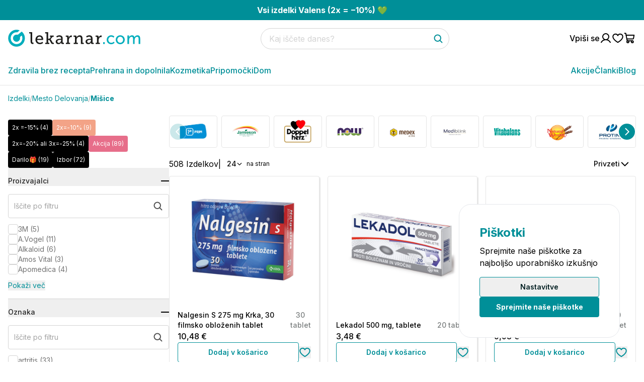

--- FILE ---
content_type: text/html; charset=utf-8
request_url: https://www.lekarnar.com/mesto-delovanja/misice?health_facet=menopavza&ingredients_facet=minerali&spot_facet=o%C4%8Di
body_size: 103020
content:
<!DOCTYPE html><html class="__variable_f367f3 scroll-smooth" lang="sl"><head><meta charSet="utf-8"/><meta name="viewport" content="width=device-width, initial-scale=1"/><link rel="preload" href="/_next/static/media/e4af272ccee01ff0-s.p.woff2" as="font" crossorigin="" type="font/woff2"/><link rel="stylesheet" href="/_next/static/css/71f7afd8c7af0b23.css" data-precedence="next"/><link rel="stylesheet" href="/_next/static/css/35f04ad83d254ac4.css" data-precedence="next"/><link rel="stylesheet" href="/_next/static/css/5640899a8096d4c6.css" data-precedence="next"/><link rel="preload" as="script" fetchPriority="low" href="/_next/static/chunks/webpack-1b9824c488c28cb6.js"/><script src="/_next/static/chunks/59c6eb5a-3df60576eff3ae62.js" async=""></script><script src="/_next/static/chunks/1dd3208c-14142e351fc55a9d.js" async=""></script><script src="/_next/static/chunks/9869-d4da44a2833e02a1.js" async=""></script><script src="/_next/static/chunks/main-app-02df779809ffcf2c.js" async=""></script><script src="/_next/static/chunks/app/global-error-31eda2deb8c158eb.js" async=""></script><script src="/_next/static/chunks/3817-c6541706211f9ffe.js" async=""></script><script src="/_next/static/chunks/6654-a29b161faad7c767.js" async=""></script><script src="/_next/static/chunks/app/%5Blocale%5D/layout-8446ac9055e933dc.js" async=""></script><script src="/_next/static/chunks/65236561-e6933ed409a49388.js" async=""></script><script src="/_next/static/chunks/7973-7672481858f10a3a.js" async=""></script><script src="/_next/static/chunks/888-4e5cde1b1a4fa1c2.js" async=""></script><script src="/_next/static/chunks/4945-f400170de3cd2907.js" async=""></script><script src="/_next/static/chunks/208-7f9a4ec52140caa1.js" async=""></script><script src="/_next/static/chunks/app/%5Blocale%5D/page-42127c90ca0b8677.js" async=""></script><script src="/_next/static/chunks/5184-d6a2a22ddd78894a.js" async=""></script><script src="/_next/static/chunks/5344-58c495ad39e4c200.js" async=""></script><script src="/_next/static/chunks/2751-c772f1cd16ec20f3.js" async=""></script><script src="/_next/static/chunks/5891-e288a3e601c9cced.js" async=""></script><script src="/_next/static/chunks/315-b06be919cb494946.js" async=""></script><script src="/_next/static/chunks/app/%5Blocale%5D/%5B...slug%5D/page-60cf013511ee3f3c.js" async=""></script><meta name="msvalidate.01" content="E5EF37FF533D251B9C26F2D92A307B1D"/><meta name="facebook-domain-verification" content="zpda478vlgxfa4d4uxhyudy7vfcy6d"/><meta name="google-site-verification" content="22kcPAScL6CK7edAOyPaHP0wewZZhVW_HjBteuoStaQ"/><meta name="theme-color" content="#008F98"/><title>Mišice | Mesto delovanja | Lekarnar.com</title><meta name="description" content="Spletna lekarna Lekarnar.com. Zdravila brez recepta, prehranska dopolnila, kozmetika in ostali izdelki, ki so na voljo v lekarnah."/><link rel="manifest" href="/site.webmanifest" crossorigin="use-credentials"/><link rel="canonical" href="https://www.lekarnar.com/mesto-delovanja,misice"/><link rel="alternate" hrefLang="x-default" href="/mesto-delovanja,misice"/><link rel="alternate" hrefLang="sl-SL" href="/mesto-delovanja,misice"/><meta property="og:title" content="Mišice | Mesto delovanja | Lekarnar.com"/><meta property="og:description" content="Spletna lekarna Lekarnar.com. Zdravila brez recepta, prehranska dopolnila, kozmetika in ostali izdelki, ki so na voljo v lekarnah."/><meta property="og:image" content="https://static.lekarnar.com/strapi/LK_Ncom_horizontalni_2998276e9c.png"/><meta property="og:image:width" content="1200"/><meta property="og:image:height" content="630"/><meta property="og:type" content="website"/><meta name="twitter:card" content="summary_large_image"/><meta name="twitter:title" content="Mišice | Mesto delovanja | Lekarnar.com"/><meta name="twitter:description" content="Spletna lekarna Lekarnar.com. Zdravila brez recepta, prehranska dopolnila, kozmetika in ostali izdelki, ki so na voljo v lekarnah."/><meta name="twitter:image" content="https://static.lekarnar.com/strapi/LK_Ncom_horizontalni_2998276e9c.png"/><meta name="twitter:image:width" content="1200"/><meta name="twitter:image:height" content="630"/><link rel="icon" href="/favicon-32x32.png" sizes="32x32" type="image/png"/><link rel="icon" href="/favicon-16x16.png" sizes="16x16" type="image/png"/><link rel="apple-touch-icon" href="/apple-touch-icon.png" sizes="180x180"/><link rel="mask-icon" href="/safari-pinned-tab.svg" color="#CAEAE0"/><meta name="next-size-adjust"/><script src="/_next/static/chunks/polyfills-42372ed130431b0a.js" noModule=""></script></head><body><div class="relative z-[99999] bg-neutral-900 text-white w-full flex items-center h-12 hidden"></div><div class="Toastify"></div><div class="z-[60] bg-newBlue w-full  flex-wrap   flex gap-1 justify-center items-center py-2 bannerContent text-center"><p><a href="https://www.lekarnar.com/blog/vsi-izdelki-valens-2x-10?utm_source=lekarnar-napis&amp;utm_medium=lekarnar-napis&amp;utm_campaign=valens-lkn123"><strong>Vsi izdelki Valens (2x = −10%) 💚</strong></a></p></div><header class="border-b-[1px] border-grey-50 sticky top-0 w-full bg-white z-[1020]"><nav class="relative bg-white  w-full"><div class="flex justify-between items-center container max-md:flex-wrap gap-y-4 py-4"><ul class="flex gap-4 items-center"><li class="size-6 block lg:hidden"><button aria-label="Odpri mobilni meni"><svg width="24" height="24" viewBox="0 0 24 24" fill="none" xmlns="http://www.w3.org/2000/svg"><path d="M3.75 12H20.25" stroke="#001E21" stroke-width="2" stroke-linecap="round" stroke-linejoin="round"></path><path d="M3.75 6H20.25" stroke="#001E21" stroke-width="2" stroke-linecap="round" stroke-linejoin="round"></path><path d="M3.75 18H20.25" stroke="#001E21" stroke-width="2" stroke-linecap="round" stroke-linejoin="round"></path></svg></button></li><li class="flex"><a aria-label="Pojdi na domačo stran" class="pl-0" href="/"><svg width="738" height="94" viewBox="0 0 738 94" fill="none" xmlns="http://www.w3.org/2000/svg" class="w-[160px] lg:w-[263px] h-auto"><path d="M47.1736 0.401546C21.4522 0.401546 0.601562 21.2549 0.601562 46.9749C0.601562 72.6962 21.4522 93.5469 47.1736 93.5469C72.8949 93.5469 93.7456 72.6962 93.7456 46.9749C93.7456 38.3349 91.3856 30.2509 87.2856 23.3189C84.3602 18.3682 80.5416 14.0069 76.0562 10.4549L64.9256 19.6522C62.5029 21.6522 60.0909 23.6829 57.6549 25.6682C55.6896 27.2682 53.8989 27.6149 51.9696 27.6149C50.4976 27.6149 48.9469 27.4135 47.1736 27.4135C36.3709 27.4135 27.6149 36.1709 27.6149 46.9749C27.6149 57.7762 36.3709 66.5375 47.1736 66.5375C57.9749 66.5375 66.7309 57.7789 66.7309 46.9802C66.7349 43.6162 65.6362 41.2429 68.2096 38.5562C70.5189 36.1535 73.7296 34.5189 76.3002 32.3949C78.5042 36.7882 79.7722 41.7269 79.7722 46.9749C79.7722 64.9802 65.1789 79.5762 47.1736 79.5762C29.1696 79.5762 14.5736 64.9802 14.5736 46.9749C14.5736 28.9709 29.1696 14.3735 47.1736 14.3735C48.7296 14.3735 50.2482 14.5189 51.7456 14.7335L64.5309 3.80555C59.1642 1.63088 53.3202 0.401546 47.1736 0.401546Z" fill="#00ADBC"></path><path d="M125.699 65.506C125.699 76.3199 131.382 78.9775 137.98 78.9775C140.088 78.9775 141.92 78.7957 141.92 78.7957L142.012 71.4624C142.012 71.4624 141.005 71.5544 139.538 71.5544C135.506 71.5544 134.589 68.8968 134.589 64.9565V13.9996H118V20.8733H125.699V65.506ZM152.736 55.5173C152.736 69.2646 162.725 79.8027 177.297 79.8027C188.387 79.8027 195.353 73.3888 195.353 73.3888L191.686 66.8807C191.686 66.8807 185.911 72.1038 177.847 72.1038C169.598 72.1038 162.359 66.6049 161.81 56.3404H195.718C195.718 56.3404 195.994 54.1426 195.994 52.9496C195.994 40.9447 189.12 31.2297 175.922 31.2297C162.725 31.2297 152.736 40.7609 152.736 55.5173ZM162.175 50.6598C163.458 42.8689 168.957 38.2872 175.739 38.2872C181.605 38.2872 186.555 42.5012 186.828 50.6598H162.175ZM207.357 78.7038H229.719V71.8302H223.486V56.892H227.153C229.169 56.892 230.452 57.0737 231.461 58.7243L240.627 74.3958C242.643 77.9705 244.018 78.7038 248.232 78.7038H255.197V71.8302H252.266C249.882 71.8302 249.149 71.4624 248.232 69.9958L240.351 56.5243C238.519 53.4092 237.052 52.7678 236.96 52.7678V52.584L248.415 39.2023H254.556V32.3265H233.477V39.2023H239.526L230.27 50.1082H223.486V13.9996H206.9V20.8733H214.689V71.8302H207.357V78.7038ZM265.827 65.7818C265.827 75.313 273.526 79.8027 281.225 79.8027C292.499 79.8027 296.531 69.9958 296.531 69.9958H296.713C296.713 69.9958 296.347 71.1888 296.347 73.021V73.6603C296.347 76.6855 297.998 78.7038 302.122 78.7038H311.377V71.8302H306.703C305.421 71.8302 304.687 71.1888 304.687 69.814V49.1012C304.687 37.37 298.455 31.2297 286.632 31.2297C275.818 31.2297 269.036 36.7286 269.036 36.7286L272.611 43.0528C272.611 43.0528 278.567 38.5587 285.899 38.5587C291.581 38.5587 295.798 41.1265 295.798 48.4576V50.2001H292.864C285.165 50.2001 265.827 51.2092 265.827 65.7818ZM274.809 65.0484C274.809 56.1587 289.381 55.9748 293.598 55.9748H295.889V57.8969C295.889 64.8646 291.032 72.9291 283.149 72.9291C277.834 72.9291 274.809 69.1726 274.809 65.0484ZM322.832 78.7038H345.561V71.8302H338.688V59.5495C338.688 50.4759 342.904 40.4851 352.803 40.4851C354.267 40.4851 355.368 40.7609 355.368 40.7609V31.963C355.368 31.963 354.267 31.7792 353.077 31.7792C345.929 31.7792 340.52 37.0942 338.412 43.8759H338.232C338.232 43.8759 338.412 42.5012 338.412 40.6689V37.7356C338.412 33.9791 336.488 32.3265 332.458 32.3265H322.007V39.2023H327.782C329.067 39.2023 329.798 39.8437 329.798 41.2184V71.8302H322.832V78.7038ZM365.999 78.7038H389.461V71.8302H382.128V57.1657C382.128 47.9103 388.268 39.3861 397.617 39.3861C405.04 39.3861 406.323 44.5194 406.323 51.0254V78.7038H422.546V71.8302H415.213V49.0092C415.213 37.1861 410.447 31.2297 399.817 31.2297C388.086 31.2297 382.679 40.0275 381.762 42.5012H381.578C381.578 42.5012 381.854 41.3103 381.854 39.8437V37.4619C381.854 34.0711 380.019 32.3265 375.989 32.3265H365.541V39.2023H371.222C372.504 39.2023 373.238 39.8437 373.238 41.2184V71.8302H365.999V78.7038ZM432.351 65.7818C432.351 75.313 440.05 79.8027 447.749 79.8027C459.02 79.8027 463.055 69.9958 463.055 69.9958H463.237C463.237 69.9958 462.871 71.1888 462.871 73.021V73.6603C462.871 76.6855 464.519 78.7038 468.646 78.7038H477.903V71.8302H473.227C471.945 71.8302 471.213 71.1888 471.213 69.814V49.1012C471.213 37.37 464.979 31.2297 453.158 31.2297C442.342 31.2297 435.558 36.7286 435.558 36.7286L439.133 43.0528C439.133 43.0528 445.091 38.5587 452.423 38.5587C458.105 38.5587 462.319 41.1265 462.319 48.4576V50.2001H459.388C451.689 50.2001 432.351 51.2092 432.351 65.7818ZM441.333 65.0484C441.333 56.1587 455.905 55.9748 460.122 55.9748H462.411V57.8969C462.411 64.8646 457.554 72.9291 449.675 72.9291C444.358 72.9291 441.333 69.1726 441.333 65.0484ZM489.356 78.7038H512.085V71.8302H505.212V59.5495C505.212 50.4759 509.428 40.4851 519.327 40.4851C520.791 40.4851 521.892 40.7609 521.892 40.7609V31.963C521.892 31.963 520.791 31.7792 519.603 31.7792C512.451 31.7792 507.046 37.0942 504.936 43.8759H504.752C504.752 43.8759 504.936 42.5012 504.936 40.6689V37.7356C504.936 33.9791 503.012 32.3265 498.98 32.3265H488.531V39.2023H494.306C495.589 39.2023 496.322 39.8437 496.322 41.2184V71.8302H489.356V78.7038Z" fill="#1D1D1B"></path><path d="M530.156 78.8914H539.567V69.3692H530.156V78.8914ZM550.268 55.5032C550.268 69.5525 560.599 80 575.267 80C587.443 80 593.9 72.5116 593.9 72.5116L590.302 65.9485C590.302 65.9485 584.583 72.2334 575.913 72.2334C566.227 72.2334 559.401 64.9305 559.401 55.4105C559.401 45.7955 566.227 38.7665 575.635 38.7665C583.569 38.7665 588.551 44.1283 588.551 44.1283L592.794 37.8413C592.794 37.8413 586.982 31 575.267 31C560.599 31 550.268 41.6329 550.268 55.5032ZM600.634 55.4105C600.634 69.6453 611.888 80 625.818 80C639.747 80 651 69.6453 651 55.4105C651 41.262 639.747 31 625.818 31C611.888 31 600.634 41.262 600.634 55.4105ZM609.767 55.4105C609.767 45.7028 617.053 38.7665 625.818 38.7665C634.673 38.7665 641.869 45.7028 641.869 55.4105C641.869 65.2109 634.673 72.2334 625.818 72.2334C617.053 72.2334 609.767 65.2109 609.767 55.4105ZM666.22 78.8914H675.168V57.5349C675.168 55.4105 675.26 53.2817 675.721 51.4312C677.475 44.7754 682.271 39.1353 689.097 39.1353C696.293 39.1353 697.214 44.7753 697.214 50.8769V78.8914H706.164V57.5349C706.164 55.1301 706.347 53.0035 706.808 51.0624C708.469 44.6827 713.358 39.1353 719.906 39.1353C726.917 39.1353 728.209 44.3138 728.209 50.8769V78.8914H737.156V48.938C737.156 37.0088 732.269 31 721.753 31C714.189 31 707.731 35.9929 705.149 41.6329H704.963C703.395 34.6061 698.783 31 690.942 31C683.655 31 677.105 36.2711 674.89 41.7235H674.707C674.707 41.7235 674.89 40.1534 674.89 38.3028V32.1085H666.22V78.8914Z" fill="#00ADBC"></path></svg></a></li></ul><div class="order-6 md:order-2 md:max-w-[295px] lg:max-w-[375px] w-full h-10"></div><ul class="flex items-center md:order-3 gap-4"><li class=""><a aria-label="Pojdi na račun" class="flex gap-2 items-center " href="/login"><span class="font-medium hidden md:block">Vpiši se</span><svg width="24" height="24" viewBox="0 0 24 24" fill="none" xmlns="http://www.w3.org/2000/svg"><path d="M12 15C15.3137 15 18 12.3137 18 9C18 5.68629 15.3137 3 12 3C8.68629 3 6 5.68629 6 9C6 12.3137 8.68629 15 12 15Z" stroke="currentColor" stroke-width="2" stroke-linecap="round" stroke-linejoin="round"></path><path d="M3 20.25C4.81594 17.1122 8.11406 15 12 15C15.8859 15 19.1841 17.1122 21 20.25" stroke="currentColor" stroke-width="2" stroke-linecap="round" stroke-linejoin="round"></path></svg></a></li><li class="size-6"><a aria-label="Pojdi na seznam želja" href="/login"><svg width="24" height="24" viewBox="0 0 24 24" fill="none" xmlns="http://www.w3.org/2000/svg"><path d="M12 20.25C12 20.25 2.25 15 2.25 8.8125C2.25 7.46984 2.78337 6.18217 3.73277 5.23277C4.68217 4.28337 5.96984 3.75 7.3125 3.75C9.43031 3.75 11.2444 4.90406 12 6.75C12.7556 4.90406 14.5697 3.75 16.6875 3.75C18.0302 3.75 19.3178 4.28337 20.2672 5.23277C21.2166 6.18217 21.75 7.46984 21.75 8.8125C21.75 15 12 20.25 12 20.25Z" stroke="currentColor" stroke-width="2" stroke-linecap="round" stroke-linejoin="round"></path></svg></a></li><li class="size-6"><a aria-label="Pojdi v košarico" class="relative block" href="/cart"><svg width="24" height="24" viewBox="0 0 24 24" fill="none" xmlns="http://www.w3.org/2000/svg"><path d="M16.875 17.25H7.79719C7.44591 17.2499 7.10579 17.1266 6.83612 16.9015C6.56646 16.6764 6.38435 16.3637 6.32156 16.0181L3.93 2.86594C3.8986 2.69313 3.80755 2.53681 3.67272 2.42425C3.53789 2.31169 3.36783 2.25003 3.19219 2.25H1.5" stroke="currentColor" stroke-width="2" stroke-linecap="round" stroke-linejoin="round"></path><path d="M7.875 21C8.91053 21 9.75 20.1605 9.75 19.125C9.75 18.0895 8.91053 17.25 7.875 17.25C6.83947 17.25 6 18.0895 6 19.125C6 20.1605 6.83947 21 7.875 21Z" stroke="currentColor" stroke-width="2" stroke-linecap="round" stroke-linejoin="round"></path><path d="M16.875 21C17.9105 21 18.75 20.1605 18.75 19.125C18.75 18.0895 17.9105 17.25 16.875 17.25C15.8395 17.25 15 18.0895 15 19.125C15 20.1605 15.8395 21 16.875 21Z" stroke="currentColor" stroke-width="2" stroke-linecap="round" stroke-linejoin="round"></path><path d="M5.86406 13.5H17.6344C17.9857 13.4999 18.3258 13.3766 18.5954 13.1515C18.8651 12.9264 19.0472 12.6137 19.11 12.2681L20.25 6H4.5" stroke="currentColor" stroke-width="2" stroke-linecap="round" stroke-linejoin="round"></path></svg></a></li></ul></div><div><div class="container"><div class="items-center justify-between hidden lg:flex gap-8"><ul class="flex items-center gap-8"><li class="group relative"><a class="font-medium block text-center py-4 text-newBlue border-b border-b-transparent hover:border-primary-base duration-300" href="/oddelki/zdravila-brez-recepta">Zdravila brez recepta</a><div class="opacity-0 invisible lg:absolute pointer-events-none last:border-b-0 top-0 bg-white duration-300 flex flex-col w-full min-w-[250px] rounded-sm shadow-[0px_8px_20px_0px_#00000040] group-hover:opacity-100 group-hover:visible group-hover:pointer-events-auto mt-14"><a class="py-2 px-4 flex border-b border-b-neutral-100 items-center gap-4 hover:bg-neutral-100 duration-300" href="/oddelki/zdravila-brez-recepta/alergije"><img alt="Alergije-Zdravila brez recepta" loading="lazy" width="40" height="40" decoding="async" data-nimg="1" style="color:transparent" srcSet="https://static.lekarnar.com/strapi/alergije_ikona_zdravila_brez_recepta_b5e217ae61.png?width=48&amp;quality=undefined 1x, https://static.lekarnar.com/strapi/alergije_ikona_zdravila_brez_recepta_b5e217ae61.png?width=96&amp;quality=undefined 2x" src="https://static.lekarnar.com/strapi/alergije_ikona_zdravila_brez_recepta_b5e217ae61.png?width=96&amp;quality=undefined"/><span class="text-sm">Alergije</span></a><a class="py-2 px-4 flex border-b border-b-neutral-100 items-center gap-4 hover:bg-neutral-100 duration-300" href="/oddelki/zdravila-brez-recepta/bolecine"><img alt="Bolečine-Zdravila brez recepta" loading="lazy" width="40" height="40" decoding="async" data-nimg="1" style="color:transparent" srcSet="https://static.lekarnar.com/strapi/bolecine_zdravila_brez_recepta_e96458339b.png?width=48&amp;quality=undefined 1x, https://static.lekarnar.com/strapi/bolecine_zdravila_brez_recepta_e96458339b.png?width=96&amp;quality=undefined 2x" src="https://static.lekarnar.com/strapi/bolecine_zdravila_brez_recepta_e96458339b.png?width=96&amp;quality=undefined"/><span class="text-sm">Bolečine</span></a><a class="py-2 px-4 flex border-b border-b-neutral-100 items-center gap-4 hover:bg-neutral-100 duration-300" href="/oddelki/zdravila-brez-recepta/glivicne-okuzbe"><img alt="Glivične okužbe-Zdravila brez recepta" loading="lazy" width="40" height="40" decoding="async" data-nimg="1" style="color:transparent" srcSet="https://static.lekarnar.com/strapi/zdravila_za_glivicne_okuzbe_lekarnar_9f19ee55a6.png?width=48&amp;quality=undefined 1x, https://static.lekarnar.com/strapi/zdravila_za_glivicne_okuzbe_lekarnar_9f19ee55a6.png?width=96&amp;quality=undefined 2x" src="https://static.lekarnar.com/strapi/zdravila_za_glivicne_okuzbe_lekarnar_9f19ee55a6.png?width=96&amp;quality=undefined"/><span class="text-sm">Glivične okužbe</span></a><a class="py-2 px-4 flex border-b border-b-neutral-100 items-center gap-4 hover:bg-neutral-100 duration-300" href="/oddelki/zdravila-brez-recepta/grlo-in-nos"><img alt="Grlo, nos in ušesa-Zdravila brez recepta" loading="lazy" width="40" height="40" decoding="async" data-nimg="1" style="color:transparent" srcSet="https://static.lekarnar.com/strapi/zdravila_za_grlo_nos_in_usesa_cd459390d8.png?width=48&amp;quality=undefined 1x, https://static.lekarnar.com/strapi/zdravila_za_grlo_nos_in_usesa_cd459390d8.png?width=96&amp;quality=undefined 2x" src="https://static.lekarnar.com/strapi/zdravila_za_grlo_nos_in_usesa_cd459390d8.png?width=96&amp;quality=undefined"/><span class="text-sm">Grlo, nos in ušesa</span></a><a class="py-2 px-4 flex border-b border-b-neutral-100 items-center gap-4 hover:bg-neutral-100 duration-300" href="/oddelki/zdravila-brez-recepta/homeopatija"><img alt="Homeopatija-Zdravila brez recepta" loading="lazy" width="40" height="40" decoding="async" data-nimg="1" style="color:transparent" srcSet="https://static.lekarnar.com/strapi/homeopatska_zdravila_93c4e1eaff.png?width=48&amp;quality=undefined 1x, https://static.lekarnar.com/strapi/homeopatska_zdravila_93c4e1eaff.png?width=96&amp;quality=undefined 2x" src="https://static.lekarnar.com/strapi/homeopatska_zdravila_93c4e1eaff.png?width=96&amp;quality=undefined"/><span class="text-sm">Homeopatija</span></a><a class="py-2 px-4 flex border-b border-b-neutral-100 items-center gap-4 hover:bg-neutral-100 duration-300" href="/oddelki/zdravila-brez-recepta/prebavne-tezave"><img alt="Prebavne težave-Zdravila brez recepta" loading="lazy" width="40" height="40" decoding="async" data-nimg="1" style="color:transparent" srcSet="https://static.lekarnar.com/strapi/zdravila_za_prebavne_tezave_ikona_105be5615b.png?width=48&amp;quality=undefined 1x, https://static.lekarnar.com/strapi/zdravila_za_prebavne_tezave_ikona_105be5615b.png?width=96&amp;quality=undefined 2x" src="https://static.lekarnar.com/strapi/zdravila_za_prebavne_tezave_ikona_105be5615b.png?width=96&amp;quality=undefined"/><span class="text-sm">Prebavne težave</span></a><a class="py-2 px-4 flex border-b border-b-neutral-100 items-center gap-4 hover:bg-neutral-100 duration-300" href="/oddelki/zdravila-brez-recepta/veterina"><img alt="Veterina-Zdravila brez recepta" loading="lazy" width="40" height="40" decoding="async" data-nimg="1" style="color:transparent" srcSet="https://static.lekarnar.com/strapi/male_zivali_ikona_564de44796.png?width=48&amp;quality=undefined 1x, https://static.lekarnar.com/strapi/male_zivali_ikona_564de44796.png?width=96&amp;quality=undefined 2x" src="https://static.lekarnar.com/strapi/male_zivali_ikona_564de44796.png?width=96&amp;quality=undefined"/><span class="text-sm">Veterina</span></a><a class="py-2 px-4 flex border-b border-b-neutral-100 items-center gap-4 hover:bg-neutral-100 duration-300" href="/oddelki/zdravila-brez-recepta/zivcevje"><img alt="Živčevje-Zdravila brez recepta" loading="lazy" width="40" height="40" decoding="async" data-nimg="1" style="color:transparent" srcSet="https://static.lekarnar.com/strapi/zdravila_za_zivcevje_lekarnar_2_97936dd193.png?width=48&amp;quality=undefined 1x, https://static.lekarnar.com/strapi/zdravila_za_zivcevje_lekarnar_2_97936dd193.png?width=96&amp;quality=undefined 2x" src="https://static.lekarnar.com/strapi/zdravila_za_zivcevje_lekarnar_2_97936dd193.png?width=96&amp;quality=undefined"/><span class="text-sm">Živčevje</span></a><a class="py-2 px-4 flex border-b border-b-neutral-100 items-center gap-4 hover:bg-neutral-100 duration-300" href="/oddelki/zdravila-brez-recepta/ostalo"><img alt="Ostalo-Zdravila brez recepta" loading="lazy" width="40" height="40" decoding="async" data-nimg="1" style="color:transparent" srcSet="https://static.lekarnar.com/strapi/ostala_zdravila_ikona_5c27f8d94d.png?width=48&amp;quality=undefined 1x, https://static.lekarnar.com/strapi/ostala_zdravila_ikona_5c27f8d94d.png?width=96&amp;quality=undefined 2x" src="https://static.lekarnar.com/strapi/ostala_zdravila_ikona_5c27f8d94d.png?width=96&amp;quality=undefined"/><span class="text-sm">Ostalo</span></a></div></li><li class="group relative"><a class="font-medium block text-center py-4 text-newBlue border-b border-b-transparent hover:border-primary-base duration-300" href="/oddelki/prehrana-in-dopolnila">Prehrana in dopolnila</a><div class="opacity-0 invisible lg:absolute pointer-events-none last:border-b-0 top-0 bg-white duration-300 flex flex-col w-full min-w-[250px] rounded-sm shadow-[0px_8px_20px_0px_#00000040] group-hover:opacity-100 group-hover:visible group-hover:pointer-events-auto mt-14"><a class="py-2 px-4 flex border-b border-b-neutral-100 items-center gap-4 hover:bg-neutral-100 duration-300" href="/oddelki/prehrana-in-dopolnila/prehrana"><img alt="Prehrana-Prehrana in dopolnila" loading="lazy" width="40" height="40" decoding="async" data-nimg="1" style="color:transparent" srcSet="https://static.lekarnar.com/strapi/prehrana_ikona_f9c05667ff.png?width=48&amp;quality=undefined 1x, https://static.lekarnar.com/strapi/prehrana_ikona_f9c05667ff.png?width=96&amp;quality=undefined 2x" src="https://static.lekarnar.com/strapi/prehrana_ikona_f9c05667ff.png?width=96&amp;quality=undefined"/><span class="text-sm">Prehrana</span></a><a class="py-2 px-4 flex border-b border-b-neutral-100 items-center gap-4 hover:bg-neutral-100 duration-300" href="/oddelki/prehrana-in-dopolnila/prehranska-dopolnila"><img alt="Prehranska dopolnila-Prehrana in dopolnila" loading="lazy" width="40" height="40" decoding="async" data-nimg="1" style="color:transparent" srcSet="https://static.lekarnar.com/strapi/prehranska_dopolnila_ikona_c41d451832.png?width=48&amp;quality=undefined 1x, https://static.lekarnar.com/strapi/prehranska_dopolnila_ikona_c41d451832.png?width=96&amp;quality=undefined 2x" src="https://static.lekarnar.com/strapi/prehranska_dopolnila_ikona_c41d451832.png?width=96&amp;quality=undefined"/><span class="text-sm">Prehranska dopolnila</span></a><a class="py-2 px-4 flex border-b border-b-neutral-100 items-center gap-4 hover:bg-neutral-100 duration-300" href="/oddelki/prehrana-in-dopolnila/hujsanje"><img alt="Hujšanje-Prehrana in dopolnila" loading="lazy" width="40" height="40" decoding="async" data-nimg="1" style="color:transparent" srcSet="https://static.lekarnar.com/strapi/hujsanje_ikona_dopolnila_in_hrana_ec385b80f4.png?width=48&amp;quality=undefined 1x, https://static.lekarnar.com/strapi/hujsanje_ikona_dopolnila_in_hrana_ec385b80f4.png?width=96&amp;quality=undefined 2x" src="https://static.lekarnar.com/strapi/hujsanje_ikona_dopolnila_in_hrana_ec385b80f4.png?width=96&amp;quality=undefined"/><span class="text-sm">Hujšanje</span></a><a class="py-2 px-4 flex border-b border-b-neutral-100 items-center gap-4 hover:bg-neutral-100 duration-300" href="/oddelki/prehrana-in-dopolnila/mama-in-dojencek"><img alt="Mama in dojenček-Prehrana in dopolnila" loading="lazy" width="40" height="40" decoding="async" data-nimg="1" style="color:transparent" srcSet="https://static.lekarnar.com/strapi/mama_in_dojencek_ikona_lekarnar_11597df826.png?width=48&amp;quality=undefined 1x, https://static.lekarnar.com/strapi/mama_in_dojencek_ikona_lekarnar_11597df826.png?width=96&amp;quality=undefined 2x" src="https://static.lekarnar.com/strapi/mama_in_dojencek_ikona_lekarnar_11597df826.png?width=96&amp;quality=undefined"/><span class="text-sm">Mama in dojenček</span></a></div></li><li class="group relative"><a class="font-medium block text-center py-4 text-newBlue border-b border-b-transparent hover:border-primary-base duration-300" href="/oddelki/kozmetika">Kozmetika</a><div class="opacity-0 invisible lg:absolute pointer-events-none last:border-b-0 top-0 bg-white duration-300 flex flex-col w-full min-w-[250px] rounded-sm shadow-[0px_8px_20px_0px_#00000040] group-hover:opacity-100 group-hover:visible group-hover:pointer-events-auto mt-14"><a class="py-2 px-4 flex border-b border-b-neutral-100 items-center gap-4 hover:bg-neutral-100 duration-300" href="/oddelki/kozmetika/dermatoloska-kozmetika"><img alt="Dermatološka kozmetika-Kozmetika" loading="lazy" width="40" height="40" decoding="async" data-nimg="1" style="color:transparent" srcSet="https://static.lekarnar.com/strapi/dermatoloska_kozmetika_ikona_ed0857d6f6.png?width=48&amp;quality=undefined 1x, https://static.lekarnar.com/strapi/dermatoloska_kozmetika_ikona_ed0857d6f6.png?width=96&amp;quality=undefined 2x" src="https://static.lekarnar.com/strapi/dermatoloska_kozmetika_ikona_ed0857d6f6.png?width=96&amp;quality=undefined"/><span class="text-sm">Dermatološka kozmetika</span></a><a class="py-2 px-4 flex border-b border-b-neutral-100 items-center gap-4 hover:bg-neutral-100 duration-300" href="/oddelki/kozmetika/nega-in-licenje"><img alt="Nega in ličenje-Kozmetika" loading="lazy" width="40" height="40" decoding="async" data-nimg="1" style="color:transparent" srcSet="https://static.lekarnar.com/strapi/nega_in_licenje_kozmetika_ikona_f43b932160.png?width=48&amp;quality=undefined 1x, https://static.lekarnar.com/strapi/nega_in_licenje_kozmetika_ikona_f43b932160.png?width=96&amp;quality=undefined 2x" src="https://static.lekarnar.com/strapi/nega_in_licenje_kozmetika_ikona_f43b932160.png?width=96&amp;quality=undefined"/><span class="text-sm">Nega in ličenje</span></a><a class="py-2 px-4 flex border-b border-b-neutral-100 items-center gap-4 hover:bg-neutral-100 duration-300" href="/oddelki/kozmetika/nega-las-in-lasisca"><img alt="Nega las in lasišča-Kozmetika" loading="lazy" width="40" height="40" decoding="async" data-nimg="1" style="color:transparent" srcSet="https://static.lekarnar.com/strapi/nega_las_in_lasisca_ikona_e13e841547.png?width=48&amp;quality=undefined 1x, https://static.lekarnar.com/strapi/nega_las_in_lasisca_ikona_e13e841547.png?width=96&amp;quality=undefined 2x" src="https://static.lekarnar.com/strapi/nega_las_in_lasisca_ikona_e13e841547.png?width=96&amp;quality=undefined"/><span class="text-sm">Nega las in lasišča</span></a><a class="py-2 px-4 flex border-b border-b-neutral-100 items-center gap-4 hover:bg-neutral-100 duration-300" href="/oddelki/kozmetika/zascitna-kozmetika"><img alt="Zaščitna kozmetika-Kozmetika" loading="lazy" width="40" height="40" decoding="async" data-nimg="1" style="color:transparent" srcSet="https://static.lekarnar.com/strapi/zascitna_kozmetika_ikona_d507968be4.png?width=48&amp;quality=undefined 1x, https://static.lekarnar.com/strapi/zascitna_kozmetika_ikona_d507968be4.png?width=96&amp;quality=undefined 2x" src="https://static.lekarnar.com/strapi/zascitna_kozmetika_ikona_d507968be4.png?width=96&amp;quality=undefined"/><span class="text-sm">Zaščitna kozmetika</span></a><a class="py-2 px-4 flex border-b border-b-neutral-100 items-center gap-4 hover:bg-neutral-100 duration-300" href="/oddelki/kozmetika/ustna-higiena"><img alt="Ustna higiena-Kozmetika" loading="lazy" width="40" height="40" decoding="async" data-nimg="1" style="color:transparent" srcSet="https://static.lekarnar.com/strapi/kozmetika_za_ustno_higieno_ikona_08f0a64932.png?width=48&amp;quality=undefined 1x, https://static.lekarnar.com/strapi/kozmetika_za_ustno_higieno_ikona_08f0a64932.png?width=96&amp;quality=undefined 2x" src="https://static.lekarnar.com/strapi/kozmetika_za_ustno_higieno_ikona_08f0a64932.png?width=96&amp;quality=undefined"/><span class="text-sm">Ustna higiena</span></a><a class="py-2 px-4 flex border-b border-b-neutral-100 items-center gap-4 hover:bg-neutral-100 duration-300" href="/oddelki/kozmetika/preoblikovanje-postave"><img alt="Preoblikovanje postave-Kozmetika" loading="lazy" width="40" height="40" decoding="async" data-nimg="1" style="color:transparent" srcSet="https://static.lekarnar.com/strapi/kozmetika_za_preoblikovanje_postave_ikona_77be4944ae.png?width=48&amp;quality=undefined 1x, https://static.lekarnar.com/strapi/kozmetika_za_preoblikovanje_postave_ikona_77be4944ae.png?width=96&amp;quality=undefined 2x" src="https://static.lekarnar.com/strapi/kozmetika_za_preoblikovanje_postave_ikona_77be4944ae.png?width=96&amp;quality=undefined"/><span class="text-sm">Preoblikovanje postave</span></a><a class="py-2 px-4 flex border-b border-b-neutral-100 items-center gap-4 hover:bg-neutral-100 duration-300" href="/oddelki/kozmetika/mama-in-dojencek"><img alt="Mama in dojenček-Kozmetika" loading="lazy" width="40" height="40" decoding="async" data-nimg="1" style="color:transparent" srcSet="https://static.lekarnar.com/strapi/mama_in_dojencek_ikona_lekarnar_9b4c12ce59.png?width=48&amp;quality=undefined 1x, https://static.lekarnar.com/strapi/mama_in_dojencek_ikona_lekarnar_9b4c12ce59.png?width=96&amp;quality=undefined 2x" src="https://static.lekarnar.com/strapi/mama_in_dojencek_ikona_lekarnar_9b4c12ce59.png?width=96&amp;quality=undefined"/><span class="text-sm">Mama in dojenček</span></a><a class="py-2 px-4 flex border-b border-b-neutral-100 items-center gap-4 hover:bg-neutral-100 duration-300" href="/oddelki/kozmetika/intimna-nega"><img alt="Intimna nega-Kozmetika" loading="lazy" width="40" height="40" decoding="async" data-nimg="1" style="color:transparent" srcSet="https://static.lekarnar.com/strapi/intimna_nega_kozmetika_ikona_0081628fdd.png?width=48&amp;quality=undefined 1x, https://static.lekarnar.com/strapi/intimna_nega_kozmetika_ikona_0081628fdd.png?width=96&amp;quality=undefined 2x" src="https://static.lekarnar.com/strapi/intimna_nega_kozmetika_ikona_0081628fdd.png?width=96&amp;quality=undefined"/><span class="text-sm">Intimna nega</span></a></div></li><li class="group relative"><a class="font-medium block text-center py-4 text-newBlue border-b border-b-transparent hover:border-primary-base duration-300" href="/oddelki/pripomocki">Pripomočki</a><div class="opacity-0 invisible lg:absolute pointer-events-none last:border-b-0 top-0 bg-white duration-300 flex flex-col w-full min-w-[250px] rounded-sm shadow-[0px_8px_20px_0px_#00000040] group-hover:opacity-100 group-hover:visible group-hover:pointer-events-auto mt-14"><a class="py-2 px-4 flex border-b border-b-neutral-100 items-center gap-4 hover:bg-neutral-100 duration-300" href="/oddelki/pripomocki/aparati"><img alt="Aparati in pripomočki-Pripomočki" loading="lazy" width="40" height="40" decoding="async" data-nimg="1" style="color:transparent" srcSet="https://static.lekarnar.com/strapi/aparati_in_pripomocki_ikona_f77cf641ea.png?width=48&amp;quality=undefined 1x, https://static.lekarnar.com/strapi/aparati_in_pripomocki_ikona_f77cf641ea.png?width=96&amp;quality=undefined 2x" src="https://static.lekarnar.com/strapi/aparati_in_pripomocki_ikona_f77cf641ea.png?width=96&amp;quality=undefined"/><span class="text-sm">Aparati in pripomočki</span></a><a class="py-2 px-4 flex border-b border-b-neutral-100 items-center gap-4 hover:bg-neutral-100 duration-300" href="/oddelki/pripomocki/preventiva-in-diagnostika"><img alt="Preventiva in diagnostika-Pripomočki" loading="lazy" width="40" height="40" decoding="async" data-nimg="1" style="color:transparent" srcSet="https://static.lekarnar.com/strapi/preventiva_in_diagnostika_ikone_f3997d99ec.png?width=48&amp;quality=undefined 1x, https://static.lekarnar.com/strapi/preventiva_in_diagnostika_ikone_f3997d99ec.png?width=96&amp;quality=undefined 2x" src="https://static.lekarnar.com/strapi/preventiva_in_diagnostika_ikone_f3997d99ec.png?width=96&amp;quality=undefined"/><span class="text-sm">Preventiva in diagnostika</span></a><a class="py-2 px-4 flex border-b border-b-neutral-100 items-center gap-4 hover:bg-neutral-100 duration-300" href="/oddelki/pripomocki/osebna-nega"><img alt="Osebna nega-Pripomočki" loading="lazy" width="40" height="40" decoding="async" data-nimg="1" style="color:transparent" srcSet="https://static.lekarnar.com/strapi/osebna_nega_pripomocki_ikona_0a520cb58d.png?width=48&amp;quality=undefined 1x, https://static.lekarnar.com/strapi/osebna_nega_pripomocki_ikona_0a520cb58d.png?width=96&amp;quality=undefined 2x" src="https://static.lekarnar.com/strapi/osebna_nega_pripomocki_ikona_0a520cb58d.png?width=96&amp;quality=undefined"/><span class="text-sm">Osebna nega</span></a><a class="py-2 px-4 flex border-b border-b-neutral-100 items-center gap-4 hover:bg-neutral-100 duration-300" href="/oddelki/pripomocki/grlo-nos-in-usesa"><img alt="Grlo, nos in ušesa-Pripomočki" loading="lazy" width="40" height="40" decoding="async" data-nimg="1" style="color:transparent" srcSet="https://static.lekarnar.com/strapi/grlo_nos_usesa_ikona_za_pripomocke_lekarnar_86b1e89905.png?width=48&amp;quality=undefined 1x, https://static.lekarnar.com/strapi/grlo_nos_usesa_ikona_za_pripomocke_lekarnar_86b1e89905.png?width=96&amp;quality=undefined 2x" src="https://static.lekarnar.com/strapi/grlo_nos_usesa_ikona_za_pripomocke_lekarnar_86b1e89905.png?width=96&amp;quality=undefined"/><span class="text-sm">Grlo, nos in ušesa</span></a><a class="py-2 px-4 flex border-b border-b-neutral-100 items-center gap-4 hover:bg-neutral-100 duration-300" href="/oddelki/pripomocki/nega-oci"><img alt="Nega oči-Pripomočki" loading="lazy" width="40" height="40" decoding="async" data-nimg="1" style="color:transparent" srcSet="https://static.lekarnar.com/strapi/nega_oci_pripomocki_ikona_9e2eb513d6.png?width=48&amp;quality=undefined 1x, https://static.lekarnar.com/strapi/nega_oci_pripomocki_ikona_9e2eb513d6.png?width=96&amp;quality=undefined 2x" src="https://static.lekarnar.com/strapi/nega_oci_pripomocki_ikona_9e2eb513d6.png?width=96&amp;quality=undefined"/><span class="text-sm">Nega oči</span></a><a class="py-2 px-4 flex border-b border-b-neutral-100 items-center gap-4 hover:bg-neutral-100 duration-300" href="/oddelki/pripomocki/poskodbe"><img alt="Poškodbe in rane-Pripomočki" loading="lazy" width="40" height="40" decoding="async" data-nimg="1" style="color:transparent" srcSet="https://static.lekarnar.com/strapi/poskodbe_in_rane_ikona_pripomocki_07534a8e99.png?width=48&amp;quality=undefined 1x, https://static.lekarnar.com/strapi/poskodbe_in_rane_ikona_pripomocki_07534a8e99.png?width=96&amp;quality=undefined 2x" src="https://static.lekarnar.com/strapi/poskodbe_in_rane_ikona_pripomocki_07534a8e99.png?width=96&amp;quality=undefined"/><span class="text-sm">Poškodbe in rane</span></a><a class="py-2 px-4 flex border-b border-b-neutral-100 items-center gap-4 hover:bg-neutral-100 duration-300" href="/oddelki/pripomocki/inkontinenca"><img alt="Inkontinenca-Pripomočki" loading="lazy" width="40" height="40" decoding="async" data-nimg="1" style="color:transparent" srcSet="https://static.lekarnar.com/strapi/pripomocki_za_inkontitenco_ikona_lekarnar_acebdc0b23.png?width=48&amp;quality=undefined 1x, https://static.lekarnar.com/strapi/pripomocki_za_inkontitenco_ikona_lekarnar_acebdc0b23.png?width=96&amp;quality=undefined 2x" src="https://static.lekarnar.com/strapi/pripomocki_za_inkontitenco_ikona_lekarnar_acebdc0b23.png?width=96&amp;quality=undefined"/><span class="text-sm">Inkontinenca</span></a><a class="py-2 px-4 flex border-b border-b-neutral-100 items-center gap-4 hover:bg-neutral-100 duration-300" href="/oddelki/pripomocki/ustna-higiena"><img alt="Ustna higiena-Pripomočki" loading="lazy" width="40" height="40" decoding="async" data-nimg="1" style="color:transparent" srcSet="https://static.lekarnar.com/strapi/ustna_highiena_78f8ed7a12.png?width=48&amp;quality=undefined 1x, https://static.lekarnar.com/strapi/ustna_highiena_78f8ed7a12.png?width=96&amp;quality=undefined 2x" src="https://static.lekarnar.com/strapi/ustna_highiena_78f8ed7a12.png?width=96&amp;quality=undefined"/><span class="text-sm">Ustna higiena</span></a><a class="py-2 px-4 flex border-b border-b-neutral-100 items-center gap-4 hover:bg-neutral-100 duration-300" href="/oddelki/pripomocki/intima"><img alt="Intima-Pripomočki" loading="lazy" width="40" height="40" decoding="async" data-nimg="1" style="color:transparent" srcSet="https://static.lekarnar.com/strapi/intimna_nega_fd74e284ae.png?width=48&amp;quality=undefined 1x, https://static.lekarnar.com/strapi/intimna_nega_fd74e284ae.png?width=96&amp;quality=undefined 2x" src="https://static.lekarnar.com/strapi/intimna_nega_fd74e284ae.png?width=96&amp;quality=undefined"/><span class="text-sm">Intima</span></a><a class="py-2 px-4 flex border-b border-b-neutral-100 items-center gap-4 hover:bg-neutral-100 duration-300" href="/oddelki/pripomocki/ostalo"><img alt="Ostalo-Pripomočki" loading="lazy" width="40" height="40" decoding="async" data-nimg="1" style="color:transparent" srcSet="https://static.lekarnar.com/strapi/ostali_medicinski_pripomcki_fd1902add9.png?width=48&amp;quality=undefined 1x, https://static.lekarnar.com/strapi/ostali_medicinski_pripomcki_fd1902add9.png?width=96&amp;quality=undefined 2x" src="https://static.lekarnar.com/strapi/ostali_medicinski_pripomcki_fd1902add9.png?width=96&amp;quality=undefined"/><span class="text-sm">Ostalo</span></a></div></li><li class="group relative"><a class="font-medium block text-center py-4 text-newBlue border-b border-b-transparent hover:border-primary-base duration-300" href="/oddelki/dom">Dom</a><div class="opacity-0 invisible lg:absolute pointer-events-none last:border-b-0 top-0 bg-white duration-300 flex flex-col w-full min-w-[250px] rounded-sm shadow-[0px_8px_20px_0px_#00000040] group-hover:opacity-100 group-hover:visible group-hover:pointer-events-auto mt-14"><a class="py-2 px-4 flex border-b border-b-neutral-100 items-center gap-4 hover:bg-neutral-100 duration-300" href="/oddelki/dom/razkuzila-in-biocidi"><img alt="Razkužila in biocidi-Dom" loading="lazy" width="40" height="40" decoding="async" data-nimg="1" style="color:transparent" srcSet="https://static.lekarnar.com/strapi/razkuzila_in_biocidi_6f52047634.png?width=48&amp;quality=undefined 1x, https://static.lekarnar.com/strapi/razkuzila_in_biocidi_6f52047634.png?width=96&amp;quality=undefined 2x" src="https://static.lekarnar.com/strapi/razkuzila_in_biocidi_6f52047634.png?width=96&amp;quality=undefined"/><span class="text-sm">Razkužila in biocidi</span></a><a class="py-2 px-4 flex border-b border-b-neutral-100 items-center gap-4 hover:bg-neutral-100 duration-300" href="/oddelki/dom/male-zivali"><img alt="Male živali-Dom" loading="lazy" width="40" height="40" decoding="async" data-nimg="1" style="color:transparent" srcSet="https://static.lekarnar.com/strapi/male_zivali_ikona_a9dbda44cd.png?width=48&amp;quality=undefined 1x, https://static.lekarnar.com/strapi/male_zivali_ikona_a9dbda44cd.png?width=96&amp;quality=undefined 2x" src="https://static.lekarnar.com/strapi/male_zivali_ikona_a9dbda44cd.png?width=96&amp;quality=undefined"/><span class="text-sm">Male živali</span></a><a class="py-2 px-4 flex border-b border-b-neutral-100 items-center gap-4 hover:bg-neutral-100 duration-300" href="/oddelki/dom/dobro-pocutje"><img alt="Dobro počutje-Dom" loading="lazy" width="40" height="40" decoding="async" data-nimg="1" style="color:transparent" srcSet="https://static.lekarnar.com/strapi/dobro_pocutje_ikona_315dae5675.png?width=48&amp;quality=undefined 1x, https://static.lekarnar.com/strapi/dobro_pocutje_ikona_315dae5675.png?width=96&amp;quality=undefined 2x" src="https://static.lekarnar.com/strapi/dobro_pocutje_ikona_315dae5675.png?width=96&amp;quality=undefined"/><span class="text-sm">Dobro počutje</span></a></div></li></ul><ul class="flex items-center gap-8"><li><a class="font-medium block text-newBlue text-center py-4 border-b border-b-transparent hover:border-primary-base duration-300" href="/blog?kategorije=akcije">Akcije</a></li><li><a class="font-medium block text-newBlue text-center py-4 border-b border-b-transparent hover:border-primary-base duration-300" href="/clanki">Članki</a></li><li><a class="font-medium block text-newBlue text-center py-4 border-b border-b-transparent hover:border-primary-base duration-300" href="/blog">Blog</a></li></ul></div></div></div><div class="container relative"><div class="w-full h-screen  fixed z-[1200] duration-500 opacity-0 invisible"></div><div class="ease-out duration-500 transition-all transform-gpu opacity-0 translate-y-[40px] invisible h-fit popover overflow-hidden after:block after:bg-newBlue after:h-1 after:w-full after:absolute after:bottom-0 after:left-0 top-4"><p class="flex items-center gap-3 text-newBlue font-medium py-2"><span><svg width="20" height="20" viewBox="0 0 20 20" fill="none" xmlns="http://www.w3.org/2000/svg"><path d="M3.125 11.25L7.5 15.625L17.5 5.625" stroke="#008F98" stroke-width="2" stroke-linecap="round" stroke-linejoin="round"></path></svg></span>Izdelek dodan v košarico</p><div><a href="/cart" class="btn btn-primary w-full mb-2">Na blagajno</a><a class="btn btn-outline-reverse w-full gap-1" href="/cart">Oglejte si nakupovalno košarico<span>(<!-- -->0<!-- -->)</span></a></div></div></div></nav></header><div class="fixed inset-0 h-screen z-[1030] w-screen overflow-hidden bg-white ease duration-500 transition-all transform-gpu -translate-x-[100%] pointer-events-auto invisible"><div><div class="border-b border-b-neutral-200 p-5 flex justify-end"><button aria-label="Zapri meni"><svg width="24" height="24" viewBox="0 0 24 24" fill="none" xmlns="http://www.w3.org/2000/svg"><path d="M18.75 5.25L5.25 18.75" stroke="black" stroke-width="2" stroke-linecap="round" stroke-linejoin="round"></path><path d="M18.75 18.75L5.25 5.25" stroke="black" stroke-width="2" stroke-linecap="round" stroke-linejoin="round"></path></svg></button></div><div><div class="px-4 border-b border-b-neutral-200"><ul><li class="py-6 border-b border-b-neutral-100 cursor-pointer last:border-b-0 text-sm flex items-center justify-between"><a href="/oddelki/zdravila-brez-recepta">Zdravila brez recepta</a><svg width="20" height="20" viewBox="0 0 20 20" fill="none" xmlns="http://www.w3.org/2000/svg" class="size-6 mr-1"><path d="M7.5 3.75L13.75 10L7.5 16.25" stroke="#262626" stroke-width="2" stroke-linecap="round" stroke-linejoin="round"></path></svg></li><li class="py-6 border-b border-b-neutral-100 cursor-pointer last:border-b-0 text-sm flex items-center justify-between"><a href="/oddelki/prehrana-in-dopolnila">Prehrana in dopolnila</a><svg width="20" height="20" viewBox="0 0 20 20" fill="none" xmlns="http://www.w3.org/2000/svg" class="size-6 mr-1"><path d="M7.5 3.75L13.75 10L7.5 16.25" stroke="#262626" stroke-width="2" stroke-linecap="round" stroke-linejoin="round"></path></svg></li><li class="py-6 border-b border-b-neutral-100 cursor-pointer last:border-b-0 text-sm flex items-center justify-between"><a href="/oddelki/kozmetika">Kozmetika</a><svg width="20" height="20" viewBox="0 0 20 20" fill="none" xmlns="http://www.w3.org/2000/svg" class="size-6 mr-1"><path d="M7.5 3.75L13.75 10L7.5 16.25" stroke="#262626" stroke-width="2" stroke-linecap="round" stroke-linejoin="round"></path></svg></li><li class="py-6 border-b border-b-neutral-100 cursor-pointer last:border-b-0 text-sm flex items-center justify-between"><a href="/oddelki/pripomocki">Pripomočki</a><svg width="20" height="20" viewBox="0 0 20 20" fill="none" xmlns="http://www.w3.org/2000/svg" class="size-6 mr-1"><path d="M7.5 3.75L13.75 10L7.5 16.25" stroke="#262626" stroke-width="2" stroke-linecap="round" stroke-linejoin="round"></path></svg></li><li class="py-6 border-b border-b-neutral-100 cursor-pointer last:border-b-0 text-sm flex items-center justify-between"><a href="/oddelki/dom">Dom</a><svg width="20" height="20" viewBox="0 0 20 20" fill="none" xmlns="http://www.w3.org/2000/svg" class="size-6 mr-1"><path d="M7.5 3.75L13.75 10L7.5 16.25" stroke="#262626" stroke-width="2" stroke-linecap="round" stroke-linejoin="round"></path></svg></li><li class="py-6 border-b border-b-neutral-100 cursor-pointer last:border-b-0 text-sm flex items-center justify-between"><a href="/blog?kategorije=akcije">Akcije</a></li></ul></div><div class="px-4 py-2"><ul><li class="py-4 text-sm font-medium"><a href="/login">Vpiši se</a></li><li class="py-4 text-sm font-medium"><a href="/register">Registriraj se</a></li></ul></div></div></div><div class="absolute inset-0 h-[calc(100%_-_150px)] z-[1040] top-[65px] scrollbar-hide overflow-auto bg-white ease duration-500 transition-all transform-gpu translate-x-full "><button class="flex items-center p-2 px-4 gap-4 py-6"><svg width="20" height="20" viewBox="0 0 20 20" fill="none" xmlns="http://www.w3.org/2000/svg" class="[&amp;&gt;path]:stroke-black"><path d="M16.875 10H3.125" stroke="#008F98" stroke-width="2" stroke-linecap="round" stroke-linejoin="round"></path><path d="M8.75 4.375L3.125 10L8.75 15.625" stroke="#008F98" stroke-width="2" stroke-linecap="round" stroke-linejoin="round"></path></svg><p class="text-sm font-medium"> <!-- -->Zdravila brez recepta</p></button><ul class="px-4"><li class="py-4 border-b  border-b-neutral-100"><a class="flex items-center gap-4" href="/oddelki/zdravila-brez-recepta/alergije"><img alt="Alergije-Alergije-0" loading="lazy" width="48" height="48" decoding="async" data-nimg="1" style="color:transparent" srcSet="https://static.lekarnar.com/lekarnar/categories/media/alergije-ikona-zdravila-brez-recepta-1756895857936.png?width=48&amp;quality=undefined 1x, https://static.lekarnar.com/lekarnar/categories/media/alergije-ikona-zdravila-brez-recepta-1756895857936.png?width=96&amp;quality=undefined 2x" src="https://static.lekarnar.com/lekarnar/categories/media/alergije-ikona-zdravila-brez-recepta-1756895857936.png?width=96&amp;quality=undefined"/><p class="text-sm">Alergije</p></a></li><li class="py-4 border-b  border-b-neutral-100"><a class="flex items-center gap-4" href="/oddelki/zdravila-brez-recepta/bolecine"><img alt="Bolečine-Bolečine-1" loading="lazy" width="48" height="48" decoding="async" data-nimg="1" style="color:transparent" srcSet="https://static.lekarnar.com/lekarnar/categories/media/bolecine-zdravila-brez-recepta-1756895881490.png?width=48&amp;quality=undefined 1x, https://static.lekarnar.com/lekarnar/categories/media/bolecine-zdravila-brez-recepta-1756895881490.png?width=96&amp;quality=undefined 2x" src="https://static.lekarnar.com/lekarnar/categories/media/bolecine-zdravila-brez-recepta-1756895881490.png?width=96&amp;quality=undefined"/><p class="text-sm">Bolečine</p></a></li><li class="py-4 border-b  border-b-neutral-100"><a class="flex items-center gap-4" href="/oddelki/zdravila-brez-recepta/glivicne-okuzbe"><img alt="Glivične okužbe-Glivične okužbe-2" loading="lazy" width="48" height="48" decoding="async" data-nimg="1" style="color:transparent" srcSet="https://static.lekarnar.com/lekarnar/categories/media/zdravila-za-glivicne-okuzbe-lekarnar-1756895902481.png?width=48&amp;quality=undefined 1x, https://static.lekarnar.com/lekarnar/categories/media/zdravila-za-glivicne-okuzbe-lekarnar-1756895902481.png?width=96&amp;quality=undefined 2x" src="https://static.lekarnar.com/lekarnar/categories/media/zdravila-za-glivicne-okuzbe-lekarnar-1756895902481.png?width=96&amp;quality=undefined"/><p class="text-sm">Glivične okužbe</p></a></li><li class="py-4 border-b  border-b-neutral-100"><a class="flex items-center gap-4" href="/oddelki/zdravila-brez-recepta/grlo-in-nos"><img alt="Grlo, nos in ušesa-Grlo, nos in ušesa-3" loading="lazy" width="48" height="48" decoding="async" data-nimg="1" style="color:transparent" srcSet="https://static.lekarnar.com/lekarnar/categories/media/zdravila-za-grlo-nos-in-usesa-1756895920749.png?width=48&amp;quality=undefined 1x, https://static.lekarnar.com/lekarnar/categories/media/zdravila-za-grlo-nos-in-usesa-1756895920749.png?width=96&amp;quality=undefined 2x" src="https://static.lekarnar.com/lekarnar/categories/media/zdravila-za-grlo-nos-in-usesa-1756895920749.png?width=96&amp;quality=undefined"/><p class="text-sm">Grlo, nos in ušesa</p></a></li><li class="py-4 border-b  border-b-neutral-100"><a class="flex items-center gap-4" href="/oddelki/zdravila-brez-recepta/homeopatija"><img alt="Homeopatija-Homeopatija-4" loading="lazy" width="48" height="48" decoding="async" data-nimg="1" style="color:transparent" srcSet="https://static.lekarnar.com/lekarnar/categories/media/homeopatska-zdravila-1756895978110.png?width=48&amp;quality=undefined 1x, https://static.lekarnar.com/lekarnar/categories/media/homeopatska-zdravila-1756895978110.png?width=96&amp;quality=undefined 2x" src="https://static.lekarnar.com/lekarnar/categories/media/homeopatska-zdravila-1756895978110.png?width=96&amp;quality=undefined"/><p class="text-sm">Homeopatija</p></a></li><li class="py-4 border-b  border-b-neutral-100"><a class="flex items-center gap-4" href="/oddelki/zdravila-brez-recepta/prebavne-tezave"><img alt="Prebavne težave-Prebavne težave-5" loading="lazy" width="48" height="48" decoding="async" data-nimg="1" style="color:transparent" srcSet="https://static.lekarnar.com/lekarnar/categories/media/zdravila-za-prebavne-tezave-ikona-1756895938184.png?width=48&amp;quality=undefined 1x, https://static.lekarnar.com/lekarnar/categories/media/zdravila-za-prebavne-tezave-ikona-1756895938184.png?width=96&amp;quality=undefined 2x" src="https://static.lekarnar.com/lekarnar/categories/media/zdravila-za-prebavne-tezave-ikona-1756895938184.png?width=96&amp;quality=undefined"/><p class="text-sm">Prebavne težave</p></a></li><li class="py-4 border-b  border-b-neutral-100"><a class="flex items-center gap-4" href="/oddelki/zdravila-brez-recepta/veterina"><img alt="Veterina-Veterina-6" loading="lazy" width="48" height="48" decoding="async" data-nimg="1" style="color:transparent" srcSet="https://static.lekarnar.com/lekarnar/categories/media/male-zivali-ikona-1756896037774.png?width=48&amp;quality=undefined 1x, https://static.lekarnar.com/lekarnar/categories/media/male-zivali-ikona-1756896037774.png?width=96&amp;quality=undefined 2x" src="https://static.lekarnar.com/lekarnar/categories/media/male-zivali-ikona-1756896037774.png?width=96&amp;quality=undefined"/><p class="text-sm">Veterina</p></a></li><li class="py-4 border-b  border-b-neutral-100"><a class="flex items-center gap-4" href="/oddelki/zdravila-brez-recepta/zivcevje"><img alt="Živčevje-Živčevje-7" loading="lazy" width="48" height="48" decoding="async" data-nimg="1" style="color:transparent" srcSet="https://static.lekarnar.com/lekarnar/categories/media/zdravila-za-zivcevje-lekarnar-2-1756895955190.png?width=48&amp;quality=undefined 1x, https://static.lekarnar.com/lekarnar/categories/media/zdravila-za-zivcevje-lekarnar-2-1756895955190.png?width=96&amp;quality=undefined 2x" src="https://static.lekarnar.com/lekarnar/categories/media/zdravila-za-zivcevje-lekarnar-2-1756895955190.png?width=96&amp;quality=undefined"/><p class="text-sm">Živčevje</p></a></li><li class="py-4 border-b  border-b-neutral-100"><a class="flex items-center gap-4" href="/oddelki/zdravila-brez-recepta/ostalo"><img alt="Ostalo-Ostalo-8" loading="lazy" width="48" height="48" decoding="async" data-nimg="1" style="color:transparent" srcSet="https://static.lekarnar.com/lekarnar/categories/media/ostala-zdravila-ikona-1756895998873.png?width=48&amp;quality=undefined 1x, https://static.lekarnar.com/lekarnar/categories/media/ostala-zdravila-ikona-1756895998873.png?width=96&amp;quality=undefined 2x" src="https://static.lekarnar.com/lekarnar/categories/media/ostala-zdravila-ikona-1756895998873.png?width=96&amp;quality=undefined"/><p class="text-sm">Ostalo</p></a></li><li class="py-4"><a class="flex items-center justify-between text-sm" href="/oddelki/zdravila-brez-recepta"><p class="text-sm">Brskajte po vseh izdelkih</p><svg width="20" height="20" viewBox="0 0 20 20" fill="none" xmlns="http://www.w3.org/2000/svg" class="ml-auto size-6 mr-1"><path d="M7.5 3.75L13.75 10L7.5 16.25" stroke="#262626" stroke-width="2" stroke-linecap="round" stroke-linejoin="round"></path></svg></a></li></ul></div><div class="absolute inset-0 h-[calc(100%_-_65px)] z-[1050] top-[65px] scrollbar-hide overflow-auto bg-white ease duration-500 transition-all transform-gpu translate-x-full "><button class="flex items-center p-2 py-6 gap-4"><svg width="20" height="20" viewBox="0 0 20 20" fill="none" xmlns="http://www.w3.org/2000/svg" class="[&amp;&gt;path]:stroke-black"><path d="M16.875 10H3.125" stroke="#008F98" stroke-width="2" stroke-linecap="round" stroke-linejoin="round"></path><path d="M8.75 4.375L3.125 10L8.75 15.625" stroke="#008F98" stroke-width="2" stroke-linecap="round" stroke-linejoin="round"></path></svg><p class="text-sm font-medium">Alergije</p></button><ul class="px-4"><li class="py-4"><a class="flex items-center justify-between text-sm" href="/proizvajalci"><p class="text-sm">Brskajte po vseh blagovnih znamkah</p><svg width="20" height="20" viewBox="0 0 20 20" fill="none" xmlns="http://www.w3.org/2000/svg" class="size-6 mr-1"><path d="M7.5 3.75L13.75 10L7.5 16.25" stroke="#262626" stroke-width="2" stroke-linecap="round" stroke-linejoin="round"></path></svg></a></li></ul></div></div><main><script type="application/ld+json">{"@context":"https://schema.org","@type":"BreadcrumbList","itemListElement":[{"@type":"ListItem","position":1,"name":"Izdelki","item":"https://www.lekarnar.com/izdelki"},{"@type":"ListItem","position":2,"name":"Mesto delovanja","item":"https://www.lekarnar.com/mesto-delovanja"},{"@type":"ListItem","position":3,"name":"mišice","item":"https://www.lekarnar.com/mesto-delovanja/misice"}]}</script><div class="container"><div class="min-h-[32px] my-2 lg:my-4 bg-grey-200 animate-skeleton"></div><div class="flex items-center gap-2 flex-wrap w-full max-lg:hidden"><div class="min-w-[200px] h-10 bg-grey-200 animate-skeleton"></div><div class="min-w-[200px] h-10 bg-grey-200 animate-skeleton"></div><div class="min-w-[200px] h-10 bg-grey-200 animate-skeleton"></div><div class="min-w-[200px] h-10 bg-grey-200 animate-skeleton"></div><div class="min-w-[200px] h-10 bg-grey-200 animate-skeleton"></div></div><div class="flex flex-col lg:flex-row gap-2 md:gap-8 pt-2 md:pt-6 items-start"><div class="lg:w-[320px] w-full flex-shrink-0 flex flex-col gap-4 max-lg:hidden"><div class="flex items-center flex-wrap gap-1 max-lg:hidden"><div class="w-20 h-8 bg-grey-200 animate-skeleton"></div><div class="w-20 h-8 bg-grey-200 animate-skeleton"></div><div class="w-20 h-8 bg-grey-200 animate-skeleton"></div><div class="w-20 h-8 bg-grey-200 animate-skeleton"></div><div class="w-20 h-8 bg-grey-200 animate-skeleton"></div><div class="w-20 h-8 bg-grey-200 animate-skeleton"></div><div class="w-20 h-8 bg-grey-200 animate-skeleton"></div><div class="w-20 h-8 bg-grey-200 animate-skeleton"></div><div class="w-20 h-8 bg-grey-200 animate-skeleton"></div><div class="w-20 h-8 bg-grey-200 animate-skeleton"></div><div class="w-20 h-8 bg-grey-200 animate-skeleton"></div><div class="w-20 h-8 bg-grey-200 animate-skeleton"></div></div><div class="flex flex-col gap-4 max-lg:hidden"><div class="h-[310px]  flex flex-col gap-2 border-b border-b-gray-200 pb-4"><p class="w-32 bg-grey-200 h-6 mt-4 animate-skeleton"></p><div class="h-12 bg-grey-200 mt-3 animate-skeleton"></div><div class="flex flex-col gap-3 mt-3"><div class="h-5 bg-grey-200 animate-skeleton"></div><div class="h-5 bg-grey-200 animate-skeleton"></div><div class="h-5 bg-grey-200 animate-skeleton"></div><div class="h-5 bg-grey-200 animate-skeleton"></div><div class="h-5 bg-grey-200 animate-skeleton"></div><div class="h-5 bg-grey-200 animate-skeleton"></div></div></div><div class="h-[310px]  flex flex-col gap-2 border-b border-b-gray-200 pb-4"><p class="w-32 bg-grey-200 h-6 mt-4 animate-skeleton"></p><div class="h-12 bg-grey-200 mt-3 animate-skeleton"></div><div class="flex flex-col gap-3 mt-3"><div class="h-5 bg-grey-200 animate-skeleton"></div><div class="h-5 bg-grey-200 animate-skeleton"></div><div class="h-5 bg-grey-200 animate-skeleton"></div><div class="h-5 bg-grey-200 animate-skeleton"></div><div class="h-5 bg-grey-200 animate-skeleton"></div><div class="h-5 bg-grey-200 animate-skeleton"></div></div></div><div class="h-[310px]  flex flex-col gap-2 border-b border-b-gray-200 pb-4"><p class="w-32 bg-grey-200 h-6 mt-4 animate-skeleton"></p><div class="h-12 bg-grey-200 mt-3 animate-skeleton"></div><div class="flex flex-col gap-3 mt-3"><div class="h-5 bg-grey-200 animate-skeleton"></div><div class="h-5 bg-grey-200 animate-skeleton"></div><div class="h-5 bg-grey-200 animate-skeleton"></div><div class="h-5 bg-grey-200 animate-skeleton"></div><div class="h-5 bg-grey-200 animate-skeleton"></div><div class="h-5 bg-grey-200 animate-skeleton"></div></div></div><div class="h-[310px]  flex flex-col gap-2 border-b border-b-gray-200 pb-4"><p class="w-32 bg-grey-200 h-6 mt-4 animate-skeleton"></p><div class="h-12 bg-grey-200 mt-3 animate-skeleton"></div><div class="flex flex-col gap-3 mt-3"><div class="h-5 bg-grey-200 animate-skeleton"></div><div class="h-5 bg-grey-200 animate-skeleton"></div><div class="h-5 bg-grey-200 animate-skeleton"></div><div class="h-5 bg-grey-200 animate-skeleton"></div><div class="h-5 bg-grey-200 animate-skeleton"></div><div class="h-5 bg-grey-200 animate-skeleton"></div></div></div><div class="h-[310px]  flex flex-col gap-2 border-b border-b-gray-200 pb-4"><p class="w-32 bg-grey-200 h-6 mt-4 animate-skeleton"></p><div class="h-12 bg-grey-200 mt-3 animate-skeleton"></div><div class="flex flex-col gap-3 mt-3"><div class="h-5 bg-grey-200 animate-skeleton"></div><div class="h-5 bg-grey-200 animate-skeleton"></div><div class="h-5 bg-grey-200 animate-skeleton"></div><div class="h-5 bg-grey-200 animate-skeleton"></div><div class="h-5 bg-grey-200 animate-skeleton"></div><div class="h-5 bg-grey-200 animate-skeleton"></div></div></div><div class="h-[310px]  flex flex-col gap-2 border-b border-b-gray-200 pb-4"><p class="w-32 bg-grey-200 h-6 mt-4 animate-skeleton"></p><div class="h-12 bg-grey-200 mt-3 animate-skeleton"></div><div class="flex flex-col gap-3 mt-3"><div class="h-5 bg-grey-200 animate-skeleton"></div><div class="h-5 bg-grey-200 animate-skeleton"></div><div class="h-5 bg-grey-200 animate-skeleton"></div><div class="h-5 bg-grey-200 animate-skeleton"></div><div class="h-5 bg-grey-200 animate-skeleton"></div><div class="h-5 bg-grey-200 animate-skeleton"></div></div></div></div></div><div class="w-full flex flex-col gap-2"><div class="h-20 bg-grey-200 animate-skeleton"></div><div class="bg-grey-200 h-10"></div><div class="w-full grid gap-x-4 gap-y-4 grid-cols-2 lg:grid-cols-3 min-h-[400px]"><div class="animate-skeleton border border-gray-200 rounded-lg p-4 flex flex-col gap-4"><div class="bg-gray-200 rounded-md h-[250px] w-full"></div><div class="h-4 bg-gray-200 rounded w-3/4"></div><div class="h-4 bg-gray-200 rounded w-1/2"></div><div class="h-6 bg-gray-300 rounded w-full mt-2"></div></div><div class="animate-skeleton border border-gray-200 rounded-lg p-4 flex flex-col gap-4"><div class="bg-gray-200 rounded-md h-[250px] w-full"></div><div class="h-4 bg-gray-200 rounded w-3/4"></div><div class="h-4 bg-gray-200 rounded w-1/2"></div><div class="h-6 bg-gray-300 rounded w-full mt-2"></div></div><div class="animate-skeleton border border-gray-200 rounded-lg p-4 flex flex-col gap-4"><div class="bg-gray-200 rounded-md h-[250px] w-full"></div><div class="h-4 bg-gray-200 rounded w-3/4"></div><div class="h-4 bg-gray-200 rounded w-1/2"></div><div class="h-6 bg-gray-300 rounded w-full mt-2"></div></div><div class="animate-skeleton border border-gray-200 rounded-lg p-4 flex flex-col gap-4"><div class="bg-gray-200 rounded-md h-[250px] w-full"></div><div class="h-4 bg-gray-200 rounded w-3/4"></div><div class="h-4 bg-gray-200 rounded w-1/2"></div><div class="h-6 bg-gray-300 rounded w-full mt-2"></div></div><div class="animate-skeleton border border-gray-200 rounded-lg p-4 flex flex-col gap-4"><div class="bg-gray-200 rounded-md h-[250px] w-full"></div><div class="h-4 bg-gray-200 rounded w-3/4"></div><div class="h-4 bg-gray-200 rounded w-1/2"></div><div class="h-6 bg-gray-300 rounded w-full mt-2"></div></div><div class="animate-skeleton border border-gray-200 rounded-lg p-4 flex flex-col gap-4"><div class="bg-gray-200 rounded-md h-[250px] w-full"></div><div class="h-4 bg-gray-200 rounded w-3/4"></div><div class="h-4 bg-gray-200 rounded w-1/2"></div><div class="h-6 bg-gray-300 rounded w-full mt-2"></div></div><div class="animate-skeleton border border-gray-200 rounded-lg p-4 flex flex-col gap-4"><div class="bg-gray-200 rounded-md h-[250px] w-full"></div><div class="h-4 bg-gray-200 rounded w-3/4"></div><div class="h-4 bg-gray-200 rounded w-1/2"></div><div class="h-6 bg-gray-300 rounded w-full mt-2"></div></div><div class="animate-skeleton border border-gray-200 rounded-lg p-4 flex flex-col gap-4"><div class="bg-gray-200 rounded-md h-[250px] w-full"></div><div class="h-4 bg-gray-200 rounded w-3/4"></div><div class="h-4 bg-gray-200 rounded w-1/2"></div><div class="h-6 bg-gray-300 rounded w-full mt-2"></div></div><div class="animate-skeleton border border-gray-200 rounded-lg p-4 flex flex-col gap-4"><div class="bg-gray-200 rounded-md h-[250px] w-full"></div><div class="h-4 bg-gray-200 rounded w-3/4"></div><div class="h-4 bg-gray-200 rounded w-1/2"></div><div class="h-6 bg-gray-300 rounded w-full mt-2"></div></div><div class="animate-skeleton border border-gray-200 rounded-lg p-4 flex flex-col gap-4"><div class="bg-gray-200 rounded-md h-[250px] w-full"></div><div class="h-4 bg-gray-200 rounded w-3/4"></div><div class="h-4 bg-gray-200 rounded w-1/2"></div><div class="h-6 bg-gray-300 rounded w-full mt-2"></div></div><div class="animate-skeleton border border-gray-200 rounded-lg p-4 flex flex-col gap-4"><div class="bg-gray-200 rounded-md h-[250px] w-full"></div><div class="h-4 bg-gray-200 rounded w-3/4"></div><div class="h-4 bg-gray-200 rounded w-1/2"></div><div class="h-6 bg-gray-300 rounded w-full mt-2"></div></div><div class="animate-skeleton border border-gray-200 rounded-lg p-4 flex flex-col gap-4"><div class="bg-gray-200 rounded-md h-[250px] w-full"></div><div class="h-4 bg-gray-200 rounded w-3/4"></div><div class="h-4 bg-gray-200 rounded w-1/2"></div><div class="h-6 bg-gray-300 rounded w-full mt-2"></div></div><div class="animate-skeleton border border-gray-200 rounded-lg p-4 flex flex-col gap-4"><div class="bg-gray-200 rounded-md h-[250px] w-full"></div><div class="h-4 bg-gray-200 rounded w-3/4"></div><div class="h-4 bg-gray-200 rounded w-1/2"></div><div class="h-6 bg-gray-300 rounded w-full mt-2"></div></div><div class="animate-skeleton border border-gray-200 rounded-lg p-4 flex flex-col gap-4"><div class="bg-gray-200 rounded-md h-[250px] w-full"></div><div class="h-4 bg-gray-200 rounded w-3/4"></div><div class="h-4 bg-gray-200 rounded w-1/2"></div><div class="h-6 bg-gray-300 rounded w-full mt-2"></div></div><div class="animate-skeleton border border-gray-200 rounded-lg p-4 flex flex-col gap-4"><div class="bg-gray-200 rounded-md h-[250px] w-full"></div><div class="h-4 bg-gray-200 rounded w-3/4"></div><div class="h-4 bg-gray-200 rounded w-1/2"></div><div class="h-6 bg-gray-300 rounded w-full mt-2"></div></div><div class="animate-skeleton border border-gray-200 rounded-lg p-4 flex flex-col gap-4"><div class="bg-gray-200 rounded-md h-[250px] w-full"></div><div class="h-4 bg-gray-200 rounded w-3/4"></div><div class="h-4 bg-gray-200 rounded w-1/2"></div><div class="h-6 bg-gray-300 rounded w-full mt-2"></div></div><div class="animate-skeleton border border-gray-200 rounded-lg p-4 flex flex-col gap-4"><div class="bg-gray-200 rounded-md h-[250px] w-full"></div><div class="h-4 bg-gray-200 rounded w-3/4"></div><div class="h-4 bg-gray-200 rounded w-1/2"></div><div class="h-6 bg-gray-300 rounded w-full mt-2"></div></div><div class="animate-skeleton border border-gray-200 rounded-lg p-4 flex flex-col gap-4"><div class="bg-gray-200 rounded-md h-[250px] w-full"></div><div class="h-4 bg-gray-200 rounded w-3/4"></div><div class="h-4 bg-gray-200 rounded w-1/2"></div><div class="h-6 bg-gray-300 rounded w-full mt-2"></div></div><div class="animate-skeleton border border-gray-200 rounded-lg p-4 flex flex-col gap-4"><div class="bg-gray-200 rounded-md h-[250px] w-full"></div><div class="h-4 bg-gray-200 rounded w-3/4"></div><div class="h-4 bg-gray-200 rounded w-1/2"></div><div class="h-6 bg-gray-300 rounded w-full mt-2"></div></div><div class="animate-skeleton border border-gray-200 rounded-lg p-4 flex flex-col gap-4"><div class="bg-gray-200 rounded-md h-[250px] w-full"></div><div class="h-4 bg-gray-200 rounded w-3/4"></div><div class="h-4 bg-gray-200 rounded w-1/2"></div><div class="h-6 bg-gray-300 rounded w-full mt-2"></div></div><div class="animate-skeleton border border-gray-200 rounded-lg p-4 flex flex-col gap-4"><div class="bg-gray-200 rounded-md h-[250px] w-full"></div><div class="h-4 bg-gray-200 rounded w-3/4"></div><div class="h-4 bg-gray-200 rounded w-1/2"></div><div class="h-6 bg-gray-300 rounded w-full mt-2"></div></div><div class="animate-skeleton border border-gray-200 rounded-lg p-4 flex flex-col gap-4"><div class="bg-gray-200 rounded-md h-[250px] w-full"></div><div class="h-4 bg-gray-200 rounded w-3/4"></div><div class="h-4 bg-gray-200 rounded w-1/2"></div><div class="h-6 bg-gray-300 rounded w-full mt-2"></div></div><div class="animate-skeleton border border-gray-200 rounded-lg p-4 flex flex-col gap-4"><div class="bg-gray-200 rounded-md h-[250px] w-full"></div><div class="h-4 bg-gray-200 rounded w-3/4"></div><div class="h-4 bg-gray-200 rounded w-1/2"></div><div class="h-6 bg-gray-300 rounded w-full mt-2"></div></div><div class="animate-skeleton border border-gray-200 rounded-lg p-4 flex flex-col gap-4"><div class="bg-gray-200 rounded-md h-[250px] w-full"></div><div class="h-4 bg-gray-200 rounded w-3/4"></div><div class="h-4 bg-gray-200 rounded w-1/2"></div><div class="h-6 bg-gray-300 rounded w-full mt-2"></div></div></div><div class="bg-grey-200 h-20 animate-skeleton"></div></div></div></div></main><footer class="border-neutral-100 border-t"><div class="container py-10 flex-col gap-x-8 gap-y-4 flex md:flex-row justify-between"><div class="md:max-w-[220px]"><svg width="738" height="94" viewBox="0 0 738 94" fill="none" xmlns="http://www.w3.org/2000/svg" class="w-[120px] pb-4 lg:w-[180px] h-auto"><path d="M47.1736 0.401546C21.4522 0.401546 0.601562 21.2549 0.601562 46.9749C0.601562 72.6962 21.4522 93.5469 47.1736 93.5469C72.8949 93.5469 93.7456 72.6962 93.7456 46.9749C93.7456 38.3349 91.3856 30.2509 87.2856 23.3189C84.3602 18.3682 80.5416 14.0069 76.0562 10.4549L64.9256 19.6522C62.5029 21.6522 60.0909 23.6829 57.6549 25.6682C55.6896 27.2682 53.8989 27.6149 51.9696 27.6149C50.4976 27.6149 48.9469 27.4135 47.1736 27.4135C36.3709 27.4135 27.6149 36.1709 27.6149 46.9749C27.6149 57.7762 36.3709 66.5375 47.1736 66.5375C57.9749 66.5375 66.7309 57.7789 66.7309 46.9802C66.7349 43.6162 65.6362 41.2429 68.2096 38.5562C70.5189 36.1535 73.7296 34.5189 76.3002 32.3949C78.5042 36.7882 79.7722 41.7269 79.7722 46.9749C79.7722 64.9802 65.1789 79.5762 47.1736 79.5762C29.1696 79.5762 14.5736 64.9802 14.5736 46.9749C14.5736 28.9709 29.1696 14.3735 47.1736 14.3735C48.7296 14.3735 50.2482 14.5189 51.7456 14.7335L64.5309 3.80555C59.1642 1.63088 53.3202 0.401546 47.1736 0.401546Z" fill="#00ADBC"></path><path d="M125.699 65.506C125.699 76.3199 131.382 78.9775 137.98 78.9775C140.088 78.9775 141.92 78.7957 141.92 78.7957L142.012 71.4624C142.012 71.4624 141.005 71.5544 139.538 71.5544C135.506 71.5544 134.589 68.8968 134.589 64.9565V13.9996H118V20.8733H125.699V65.506ZM152.736 55.5173C152.736 69.2646 162.725 79.8027 177.297 79.8027C188.387 79.8027 195.353 73.3888 195.353 73.3888L191.686 66.8807C191.686 66.8807 185.911 72.1038 177.847 72.1038C169.598 72.1038 162.359 66.6049 161.81 56.3404H195.718C195.718 56.3404 195.994 54.1426 195.994 52.9496C195.994 40.9447 189.12 31.2297 175.922 31.2297C162.725 31.2297 152.736 40.7609 152.736 55.5173ZM162.175 50.6598C163.458 42.8689 168.957 38.2872 175.739 38.2872C181.605 38.2872 186.555 42.5012 186.828 50.6598H162.175ZM207.357 78.7038H229.719V71.8302H223.486V56.892H227.153C229.169 56.892 230.452 57.0737 231.461 58.7243L240.627 74.3958C242.643 77.9705 244.018 78.7038 248.232 78.7038H255.197V71.8302H252.266C249.882 71.8302 249.149 71.4624 248.232 69.9958L240.351 56.5243C238.519 53.4092 237.052 52.7678 236.96 52.7678V52.584L248.415 39.2023H254.556V32.3265H233.477V39.2023H239.526L230.27 50.1082H223.486V13.9996H206.9V20.8733H214.689V71.8302H207.357V78.7038ZM265.827 65.7818C265.827 75.313 273.526 79.8027 281.225 79.8027C292.499 79.8027 296.531 69.9958 296.531 69.9958H296.713C296.713 69.9958 296.347 71.1888 296.347 73.021V73.6603C296.347 76.6855 297.998 78.7038 302.122 78.7038H311.377V71.8302H306.703C305.421 71.8302 304.687 71.1888 304.687 69.814V49.1012C304.687 37.37 298.455 31.2297 286.632 31.2297C275.818 31.2297 269.036 36.7286 269.036 36.7286L272.611 43.0528C272.611 43.0528 278.567 38.5587 285.899 38.5587C291.581 38.5587 295.798 41.1265 295.798 48.4576V50.2001H292.864C285.165 50.2001 265.827 51.2092 265.827 65.7818ZM274.809 65.0484C274.809 56.1587 289.381 55.9748 293.598 55.9748H295.889V57.8969C295.889 64.8646 291.032 72.9291 283.149 72.9291C277.834 72.9291 274.809 69.1726 274.809 65.0484ZM322.832 78.7038H345.561V71.8302H338.688V59.5495C338.688 50.4759 342.904 40.4851 352.803 40.4851C354.267 40.4851 355.368 40.7609 355.368 40.7609V31.963C355.368 31.963 354.267 31.7792 353.077 31.7792C345.929 31.7792 340.52 37.0942 338.412 43.8759H338.232C338.232 43.8759 338.412 42.5012 338.412 40.6689V37.7356C338.412 33.9791 336.488 32.3265 332.458 32.3265H322.007V39.2023H327.782C329.067 39.2023 329.798 39.8437 329.798 41.2184V71.8302H322.832V78.7038ZM365.999 78.7038H389.461V71.8302H382.128V57.1657C382.128 47.9103 388.268 39.3861 397.617 39.3861C405.04 39.3861 406.323 44.5194 406.323 51.0254V78.7038H422.546V71.8302H415.213V49.0092C415.213 37.1861 410.447 31.2297 399.817 31.2297C388.086 31.2297 382.679 40.0275 381.762 42.5012H381.578C381.578 42.5012 381.854 41.3103 381.854 39.8437V37.4619C381.854 34.0711 380.019 32.3265 375.989 32.3265H365.541V39.2023H371.222C372.504 39.2023 373.238 39.8437 373.238 41.2184V71.8302H365.999V78.7038ZM432.351 65.7818C432.351 75.313 440.05 79.8027 447.749 79.8027C459.02 79.8027 463.055 69.9958 463.055 69.9958H463.237C463.237 69.9958 462.871 71.1888 462.871 73.021V73.6603C462.871 76.6855 464.519 78.7038 468.646 78.7038H477.903V71.8302H473.227C471.945 71.8302 471.213 71.1888 471.213 69.814V49.1012C471.213 37.37 464.979 31.2297 453.158 31.2297C442.342 31.2297 435.558 36.7286 435.558 36.7286L439.133 43.0528C439.133 43.0528 445.091 38.5587 452.423 38.5587C458.105 38.5587 462.319 41.1265 462.319 48.4576V50.2001H459.388C451.689 50.2001 432.351 51.2092 432.351 65.7818ZM441.333 65.0484C441.333 56.1587 455.905 55.9748 460.122 55.9748H462.411V57.8969C462.411 64.8646 457.554 72.9291 449.675 72.9291C444.358 72.9291 441.333 69.1726 441.333 65.0484ZM489.356 78.7038H512.085V71.8302H505.212V59.5495C505.212 50.4759 509.428 40.4851 519.327 40.4851C520.791 40.4851 521.892 40.7609 521.892 40.7609V31.963C521.892 31.963 520.791 31.7792 519.603 31.7792C512.451 31.7792 507.046 37.0942 504.936 43.8759H504.752C504.752 43.8759 504.936 42.5012 504.936 40.6689V37.7356C504.936 33.9791 503.012 32.3265 498.98 32.3265H488.531V39.2023H494.306C495.589 39.2023 496.322 39.8437 496.322 41.2184V71.8302H489.356V78.7038Z" fill="#1D1D1B"></path><path d="M530.156 78.8914H539.567V69.3692H530.156V78.8914ZM550.268 55.5032C550.268 69.5525 560.599 80 575.267 80C587.443 80 593.9 72.5116 593.9 72.5116L590.302 65.9485C590.302 65.9485 584.583 72.2334 575.913 72.2334C566.227 72.2334 559.401 64.9305 559.401 55.4105C559.401 45.7955 566.227 38.7665 575.635 38.7665C583.569 38.7665 588.551 44.1283 588.551 44.1283L592.794 37.8413C592.794 37.8413 586.982 31 575.267 31C560.599 31 550.268 41.6329 550.268 55.5032ZM600.634 55.4105C600.634 69.6453 611.888 80 625.818 80C639.747 80 651 69.6453 651 55.4105C651 41.262 639.747 31 625.818 31C611.888 31 600.634 41.262 600.634 55.4105ZM609.767 55.4105C609.767 45.7028 617.053 38.7665 625.818 38.7665C634.673 38.7665 641.869 45.7028 641.869 55.4105C641.869 65.2109 634.673 72.2334 625.818 72.2334C617.053 72.2334 609.767 65.2109 609.767 55.4105ZM666.22 78.8914H675.168V57.5349C675.168 55.4105 675.26 53.2817 675.721 51.4312C677.475 44.7754 682.271 39.1353 689.097 39.1353C696.293 39.1353 697.214 44.7753 697.214 50.8769V78.8914H706.164V57.5349C706.164 55.1301 706.347 53.0035 706.808 51.0624C708.469 44.6827 713.358 39.1353 719.906 39.1353C726.917 39.1353 728.209 44.3138 728.209 50.8769V78.8914H737.156V48.938C737.156 37.0088 732.269 31 721.753 31C714.189 31 707.731 35.9929 705.149 41.6329H704.963C703.395 34.6061 698.783 31 690.942 31C683.655 31 677.105 36.2711 674.89 41.7235H674.707C674.707 41.7235 674.89 40.1534 674.89 38.3028V32.1085H666.22V78.8914Z" fill="#00ADBC"></path></svg><div class="text-newBlue"><p>Prva spletna lekarna, kjer je zdravje vrednota.</p></div><div class="mt-4"><p class="text-sm font-bold mb-2 text-newBlue">Prejemajte najboljšo ponudbo na email</p><form><div class="flex flex-1 flex-col w-full"><div class="flex justify-between items-center w-full"></div><div class="flex gap-2 items-center w-full"><div class="flex flex-col flex-grow gap-2 relative group"><input aria-label="email" id="email" class="h-12 rounded border border-neutral-300 focus:ring-1 text-sm focus:border-px appearance-none focus:outline-none focus:ring-primary-base bg-white w-full px-3 pt-5 pb-1 placeholder:text-neutral-400 placeholder:text-sm disabled:opacity-50
                         placeholder:font-normal" type="text" placeholder=" " name="email"/><label for="email" class="mx-3 transition-all text-sm absolute duration-300 top-1/2 -translate-y-1/2 -z-1 origin-0 text-neutral-400">Email</label></div></div></div><button type="submit" class="btn btn-primary w-full mt-2">Prijavite se</button></form></div></div><div class="flex flex-col md:flex-row gap-x-20 xl:gap-x-28 gap-y-4 flex-wrap "><div class=""><p class="font-semibold my-2 md:mt-0 text-sm text-newBlue">Lekarnar.com</p><ul><li class="mb-2 last:mb-0"><a class="hover:border-b-primary-base text-sm duration-300 border-b border-b-transparent text-newBlue" href="/o-lekarni">O lekarni</a></li><li class="mb-2 last:mb-0"><a class="hover:border-b-primary-base text-sm duration-300 border-b border-b-transparent text-newBlue" href="/kje-smo">Kje smo?</a></li><li class="mb-2 last:mb-0"><a class="hover:border-b-primary-base text-sm duration-300 border-b border-b-transparent text-newBlue" href="/oglasevanje">Oglaševanje</a></li></ul></div><div class=""><p class="font-semibold my-2 md:mt-0 text-sm text-newBlue">Nakup</p><ul><li class="mb-2 last:mb-0"><a class="hover:border-b-primary-base text-sm duration-300 border-b border-b-transparent text-newBlue" href="/pogoji-poslovanja">Pogoji poslovanja</a></li><li class="mb-2 last:mb-0"><a class="hover:border-b-primary-base text-sm duration-300 border-b border-b-transparent text-newBlue" href="/placilo-in-dostava">Plačilo in dostava</a></li><li class="mb-2 last:mb-0"><a class="hover:border-b-primary-base text-sm duration-300 border-b border-b-transparent text-newBlue" href="/postopek-nakupa">Postopek nakupa</a></li><li class="mb-2 last:mb-0"><a class="hover:border-b-primary-base text-sm duration-300 border-b border-b-transparent text-newBlue" href="/moznosti-prihranka">Možnosti prihranka</a></li></ul></div><div class=""><p class="font-semibold my-2 md:mt-0 text-sm text-newBlue">Pomoč</p><ul><li class="mb-2 last:mb-0"><a class="hover:border-b-primary-base text-sm duration-300 border-b border-b-transparent text-newBlue" href="/pomoc-in-informacije">Pomoč in informacije</a></li><li class="mb-2 last:mb-0"><a class="hover:border-b-primary-base text-sm duration-300 border-b border-b-transparent text-newBlue" href="/pogosta-vprasanja">Pogosta vprašanja</a></li><li class="mb-2 last:mb-0"><a class="hover:border-b-primary-base text-sm duration-300 border-b border-b-transparent text-newBlue" href="/obdelava-osebnih-podatkov">Obdelava osebnih podatkov</a></li><li class="mb-2 last:mb-0"><a class="hover:border-b-primary-base text-sm duration-300 border-b border-b-transparent text-newBlue" href="/piskotki">Piškotki</a></li><li class="mb-2 last:mb-0"><a class="hover:border-b-primary-base text-sm duration-300 border-b border-b-transparent text-newBlue" href="#cookie-settings">Nastavitve piškotkov</a></li><li class="mb-2 last:mb-0"><a class="hover:border-b-primary-base text-sm duration-300 border-b border-b-transparent text-newBlue" href="/skrb-za-okolje">Skrb za okolje</a></li></ul></div></div><div class="flex flex-wrap flex-row md:flex-col items-start gap-2 mt-2 md:mt-0 md:gap-4"><a class="flex items-center lg:w-[250px] gap-4 " href="/o-lekarni"><img alt="Lekarnar nova Poljana" loading="lazy" width="298" height="300" decoding="async" data-nimg="1" class="lg:w-[234px] w-fit h-[100px] object-contain" style="color:transparent" srcSet="/images/footerimage.png?width=320&amp;quality=undefined 1x, /images/footerimage.png?width=640&amp;quality=undefined 2x" src="/images/footerimage.png?width=640&amp;quality=undefined"/><p class="text-xs text-grey-400">Lekarnar.com je spletna poslovalnica Lekarne Nove Poljane in posluje v skladu z zakonodajo</p></a><a href="https://www.gov.si/teme/mreza-javne-zdravstvene-sluzbe/" target="_blank"><img alt="Kliknite da preverite ali to" loading="lazy" width="185" height="175" decoding="async" data-nimg="1" class="w-fit h-[175px] object-contain" style="color:transparent" srcSet="/images/governmentbadge.jpg?width=256&amp;quality=undefined 1x, /images/governmentbadge.jpg?width=384&amp;quality=undefined 2x" src="/images/governmentbadge.jpg?width=384&amp;quality=undefined"/></a></div></div></footer><div class="hidden border-[1px] border-grey shadow-cookieNotification p-10 bg-white z-[60] fixed left-5 lg:left-auto bottom-5 lg:bottom-12 right-5 lg:right-12 rounded-3xl lg:w-[320px]"><p class="font-workSans mb-2 text-2xl normal-case font-bold text-newBlue">Piškotki</p><p class="">Sprejmite naše piškotke za najboljšo uporabniško izkušnjo</p><div class="mt-4 flex flex-col gap-2"><button type="button" aria-label="" class="btn btn-secondary !border-newBlue w-full">Nastavitve</button><button aria-label="" class="btn btn-primary !font-bold w-full">Sprejmite naše piškotke</button></div></div><script>(self.__next_s=self.__next_s||[]).push([0,{"type":"text/javascript","children":"\n                        window.dataLayer = window.dataLayer || [];\n                        function gtag(){dataLayer.push(arguments);}\n                        gtag('consent', 'default', {\n                            'ad_storage': 'denied',\n                            'ad_user_data': 'denied',\n                            'ad_personalization': 'denied',\n                            'analytics_storage': 'granted'\n                        });\n                        gtag('js', new Date());\n                        gtag('config', 'G-Y4WZBDJFXD');\n                        \n                    ","id":"google-analytics-datalayer"}])</script><div id="modal-root"></div><script src="/_next/static/chunks/webpack-1b9824c488c28cb6.js" async=""></script><script>(self.__next_f=self.__next_f||[]).push([0]);self.__next_f.push([2,null])</script><script>self.__next_f.push([1,"1:HL[\"/_next/static/media/e4af272ccee01ff0-s.p.woff2\",\"font\",{\"crossOrigin\":\"\",\"type\":\"font/woff2\"}]\n2:HL[\"/_next/static/css/71f7afd8c7af0b23.css\",\"style\"]\n3:HL[\"/_next/static/css/35f04ad83d254ac4.css\",\"style\"]\n4:HL[\"/_next/static/css/5640899a8096d4c6.css\",\"style\"]\n"])</script><script>self.__next_f.push([1,"5:I[11815,[],\"\"]\n8:I[55092,[],\"\"]\nb:I[82023,[],\"\"]\nf:I[44622,[\"6470\",\"static/chunks/app/global-error-31eda2deb8c158eb.js\"],\"default\"]\n9:[\"locale\",\"sl\",\"d\"]\na:[\"slug\",\"mesto-delovanja/misice\",\"c\"]\n10:[]\n0:[\"$\",\"$L5\",null,{\"buildId\":\"_SYjqWOh4HIPRGFmhNNrg\",\"assetPrefix\":\"\",\"urlParts\":[\"\",\"mesto-delovanja\",\"misice?ingredients_facet=mikroorganizmi\"],\"initialTree\":[\"\",{\"children\":[[\"locale\",\"sl\",\"d\"],{\"children\":[[\"slug\",\"mesto-delovanja/misice\",\"c\"],{\"children\":[\"__PAGE__?{\\\"ingredients_facet\\\":\\\"mikroorganizmi\\\"}\",{}]}]}]},\"$undefined\",\"$undefined\",true],\"initialSeedData\":[\"\",{\"children\":[[\"locale\",\"sl\",\"d\"],{\"children\":[[\"slug\",\"mesto-delovanja/misice\",\"c\"],{\"children\":[\"__PAGE__\",{},[[\"$L6\",\"$L7\",[[\"$\",\"link\",\"0\",{\"rel\":\"stylesheet\",\"href\":\"/_next/static/css/5640899a8096d4c6.css\",\"precedence\":\"next\",\"crossOrigin\":\"$undefined\"}]]],null],null]},[null,[\"$\",\"$L8\",null,{\"parallelRouterKey\":\"children\",\"segmentPath\":[\"children\",\"$9\",\"children\",\"$a\",\"children\"],\"error\":\"$undefined\",\"errorStyles\":\"$undefined\",\"errorScripts\":\"$undefined\",\"template\":[\"$\",\"$Lb\",null,{}],\"templateStyles\":\"$undefined\",\"templateScripts\":\"$undefined\",\"notFound\":\"$undefined\",\"notFoundStyles\":\"$undefined\"}]],null]},[[[[\"$\",\"link\",\"0\",{\"rel\":\"stylesheet\",\"href\":\"/_next/static/css/71f7afd8c7af0b23.css\",\"precedence\":\"next\",\"crossOrigin\":\"$undefined\"}],[\"$\",\"link\",\"1\",{\"rel\":\"stylesheet\",\"href\":\"/_next/static/css/35f04ad83d254ac4.css\",\"precedence\":\"next\",\"crossOrigin\":\"$undefined\"}]],\"$Lc\"],null],null]},[[null,\"$Ld\"],null],null],\"couldBeIntercepted\":false,\"initialHead\":[null,\"$Le\"],\"globalErrorComponent\":\"$f\",\"missingSlots\":\"$W10\"}]\n"])</script><script>self.__next_f.push([1,"d:[\"$\",\"$L8\",null,{\"parallelRouterKey\":\"children\",\"segmentPath\":[\"children\"],\"error\":\"$undefined\",\"errorStyles\":\"$undefined\",\"errorScripts\":\"$undefined\",\"template\":[\"$\",\"$Lb\",null,{}],\"templateStyles\":\"$undefined\",\"templateScripts\":\"$undefined\",\"notFound\":[[\"$\",\"title\",null,{\"children\":\"404: This page could not be found.\"}],[\"$\",\"div\",null,{\"style\":{\"fontFamily\":\"system-ui,\\\"Segoe UI\\\",Roboto,Helvetica,Arial,sans-serif,\\\"Apple Color Emoji\\\",\\\"Segoe UI Emoji\\\"\",\"height\":\"100vh\",\"textAlign\":\"center\",\"display\":\"flex\",\"flexDirection\":\"column\",\"alignItems\":\"center\",\"justifyContent\":\"center\"},\"children\":[\"$\",\"div\",null,{\"children\":[[\"$\",\"style\",null,{\"dangerouslySetInnerHTML\":{\"__html\":\"body{color:#000;background:#fff;margin:0}.next-error-h1{border-right:1px solid rgba(0,0,0,.3)}@media (prefers-color-scheme:dark){body{color:#fff;background:#000}.next-error-h1{border-right:1px solid rgba(255,255,255,.3)}}\"}}],[\"$\",\"h1\",null,{\"className\":\"next-error-h1\",\"style\":{\"display\":\"inline-block\",\"margin\":\"0 20px 0 0\",\"padding\":\"0 23px 0 0\",\"fontSize\":24,\"fontWeight\":500,\"verticalAlign\":\"top\",\"lineHeight\":\"49px\"},\"children\":\"404\"}],[\"$\",\"div\",null,{\"style\":{\"display\":\"inline-block\"},\"children\":[\"$\",\"h2\",null,{\"style\":{\"fontSize\":14,\"fontWeight\":400,\"lineHeight\":\"49px\",\"margin\":0},\"children\":\"This page could not be found.\"}]}]]}]}]],\"notFoundStyles\":[]}]\nc:[\"$\",\"html\",null,{\"className\":\"__variable_f367f3 scroll-smooth\",\"lang\":\"sl\",\"children\":[[\"$\",\"meta\",null,{\"name\":\"msvalidate.01\",\"content\":\"E5EF37FF533D251B9C26F2D92A307B1D\"}],[\"$\",\"meta\",null,{\"name\":\"facebook-domain-verification\",\"content\":\"zpda478vlgxfa4d4uxhyudy7vfcy6d\"}],[\"$\",\"meta\",null,{\"name\":\"google-site-verification\",\"content\":\"22kcPAScL6CK7edAOyPaHP0wewZZhVW_HjBteuoStaQ\"}],[\"$\",\"body\",null,{\"children\":[\"$L11\",[\"$\",\"div\",null,{\"id\":\"modal-root\"}]]}]]}]\n"])</script><script>self.__next_f.push([1,"12:I[70546,[\"3817\",\"static/chunks/3817-c6541706211f9ffe.js\",\"6654\",\"static/chunks/6654-a29b161faad7c767.js\",\"1203\",\"static/chunks/app/%5Blocale%5D/layout-8446ac9055e933dc.js\"],\"default\"]\n13:I[17119,[\"3817\",\"static/chunks/3817-c6541706211f9ffe.js\",\"6654\",\"static/chunks/6654-a29b161faad7c767.js\",\"1203\",\"static/chunks/app/%5Blocale%5D/layout-8446ac9055e933dc.js\"],\"StoreProvider\"]\n1f:I[6438,[\"3817\",\"static/chunks/3817-c6541706211f9ffe.js\",\"6654\",\"static/chunks/6654-a29b161faad7c767.js\",\"1203\",\"static/chunks/app/%5Blocale%5D/layout-8446ac9055e933dc.js\"],\"AccountProvider\"]\n21:I[25568,[\"3817\",\"static/chunks/3817-c6541706211f9ffe.js\",\"6654\",\"static/chunks/6654-a29b161faad7c767.js\",\"1203\",\"static/chunks/app/%5Blocale%5D/layout-8446ac9055e933dc.js\"],\"CookieProvider\"]\n22:I[4712,[\"3817\",\"static/chunks/3817-c6541706211f9ffe.js\",\"6654\",\"static/chunks/6654-a29b161faad7c767.js\",\"1203\",\"static/chunks/app/%5Blocale%5D/layout-8446ac9055e933dc.js\"],\"default\"]\n23:I[53767,[\"3817\",\"static/chunks/3817-c6541706211f9ffe.js\",\"6654\",\"static/chunks/6654-a29b161faad7c767.js\",\"1203\",\"static/chunks/app/%5Blocale%5D/layout-8446ac9055e933dc.js\"],\"default\"]\n15:{}\n17:{\"id\":203,\"iso_2\":\"si\",\"iso_3\":\"svn\",\"num_code\":705,\"name\":\"SLOVENIA\",\"display_name\":\"Slovenia\",\"region_id\":\"reg_01J9453PKMQPG1VVFGXFNNCGXJ\"}\n16:[\"$17\"]\n18:{\"code\":\"eur\",\"symbol\":\"€\",\"symbol_native\":\"€\",\"name\":\"Euro\",\"includes_tax\":false}\n1a:{\"id\":\"dynamic\",\"is_installed\":true}\n19:[\"$1a\"]\n1c:{\"id\":\"pay\",\"is_installed\":true}\n1d:{\"id\":\"bank-transfer\",\"is_installed\":true}\n1e:{\"id\":\"cash-on-delivery\",\"is_installed\":true}\n1b:[\"$1c\",\"$1d\",\"$1e\"]\n14:{\"id\":\"reg_01J9453PKMQPG1VVFGXFNNCGXJ\",\"created_at\":\"2024-10-01T13:42:57.552Z\",\"updated_at\":\"2025-06-30T12:34:06.424Z\",\"deleted_at\":null,\"name\":\"Slovenia\",\"currency_code\":\"eur\",\"tax_rate\":22,\"tax_code\":\"standard\",\"gift_cards_taxable\":true,\"automatic_taxes\":true,\"tax_provider_id\":\"eu-tax\",\"metadata\":\"$15\",\"includes_tax\":false,\"countries\":\"$16\",\"currency\":\"$18\",\"fulfillment_providers\":\"$19\",\"payment_providers\":\"$1b\"}\n"])</script><script>self.__next_f.push([1,"11:[\"$\",\"$L12\",null,{\"locale\":\"sl\",\"now\":\"$D2026-01-24T03:50:51.632Z\",\"timeZone\":\"UTC\",\"messages\":{\"Index\":{\"General\":{\"pageNotFound\":\"Stran ni najdena\"},\"Countries\":{\"se\":\"Švedska\",\"gb\":\"Velika Britanija\",\"de\":\"Nemčija\",\"dk\":\"Danska\",\"fr\":\"Francija\",\"es\":\"Španija\",\"it\":\"Italija\",\"us\":\"Združene države Amerike\",\"ca\":\"Kanada\",\"si\":\"Slovenija\",\"hr\":\"Hrvaška\",\"at\":\"Avstrija\",\"be\":\"Belgija\",\"bg\":\"Bolgarija\",\"cy\":\"Ciper\",\"cz\":\"Češka\",\"ee\":\"Estonija\",\"fi\":\"Finska\",\"gr\":\"Grčija\",\"hu\":\"Madžarska\",\"ie\":\"Irska\",\"lv\":\"Latvija\",\"lt\":\"Litva\",\"lu\":\"Luksemburg\",\"mt\":\"Malta\",\"nl\":\"Nizozemska\",\"pl\":\"Poljska\",\"pt\":\"Portugalska\",\"ro\":\"Romunija\",\"sk\":\"Slovaška\"},\"PhoneCountries\":{\"AF\":\"Afganistan\",\"AX\":\"Ålandski otoki\",\"AL\":\"Albanija\",\"DZ\":\"Alžirija\",\"AS\":\"Ameriška Samoa\",\"VI\":\"Ameriški Deviški otoki\",\"AD\":\"Andora\",\"AO\":\"Angola\",\"AI\":\"Angvila\",\"AQ\":\"Antarktika\",\"AG\":\"Antigva in Barbuda\",\"AR\":\"Argentina\",\"AM\":\"Armenija\",\"AW\":\"Aruba\",\"AU\":\"Avstralija\",\"AT\":\"Avstrija\",\"AZ\":\"Azerbajdžan\",\"BS\":\"Bahami\",\"BH\":\"Bahrajn\",\"BD\":\"Bangladeš\",\"BB\":\"Barbados\",\"BE\":\"Belgija\",\"BZ\":\"Belize\",\"BY\":\"Belorusija\",\"BJ\":\"Benin\",\"BM\":\"Bermudi\",\"BW\":\"Bocvana\",\"BG\":\"Bolgarija\",\"BO\":\"Bolivija\",\"BA\":\"Bosna in Hercegovina\",\"BV\":\"Bouvetov otok\",\"CX\":\"Božični otok\",\"BR\":\"Brazilija\",\"VG\":\"Britanski Deviški otoki\",\"IO\":\"Britansko ozemlje v Indijskem oceanu\",\"BN\":\"Brunej\",\"BF\":\"Burkina Faso\",\"BI\":\"Burundi\",\"BT\":\"Butan\",\"CF\":\"Centralnoafriška republika\",\"CY\":\"Ciper\",\"CK\":\"Cookovi otoki\",\"CW\":\"Curaçao\",\"TD\":\"Čad\",\"CZ\":\"Češka\",\"CL\":\"Čile\",\"ME\":\"Črna gora\",\"DK\":\"Danska\",\"CD\":\"Demokratična republika Kongo\",\"DM\":\"Dominika\",\"DO\":\"Dominikanska republika\",\"DJ\":\"Džibuti\",\"EG\":\"Egipt\",\"EC\":\"Ekvador\",\"GQ\":\"Ekvatorialna Gvineja\",\"ER\":\"Eritreja\",\"EE\":\"Estonija\",\"SZ\":\"Esvatini\",\"ET\":\"Etiopija\",\"FK\":\"Falklandski otoki\",\"FO\":\"Ferski otoki\",\"FJ\":\"Fidži\",\"PH\":\"Filipini\",\"FI\":\"Finska\",\"FR\":\"Francija\",\"GF\":\"Francoska Gvajana\",\"PF\":\"Francoska Polinezija\",\"TF\":\"Francosko južno ozemlje\",\"GA\":\"Gabon\",\"GM\":\"Gambija\",\"GH\":\"Gana\",\"GI\":\"Gibraltar\",\"GR\":\"Grčija\",\"GD\":\"Grenada\",\"GL\":\"Grenlandija\",\"GE\":\"Gruzija\",\"GP\":\"Guadeloupe\",\"GU\":\"Guam\",\"GG\":\"Guernsey\",\"GY\":\"Gvajana\",\"GT\":\"Gvatemala\",\"GN\":\"Gvineja\",\"GW\":\"Gvineja Bissau\",\"HT\":\"Haiti\",\"HM\":\"Heardov otok in McDonaldovi otoki\",\"HN\":\"Honduras\",\"HR\":\"Hrvaška\",\"IN\":\"Indija\",\"ID\":\"Indonezija\",\"IQ\":\"Irak\",\"IR\":\"Iran\",\"IE\":\"Irska\",\"IS\":\"Islandija\",\"IT\":\"Italija\",\"IL\":\"Izrael\",\"JM\":\"Jamajka\",\"JP\":\"Japonska\",\"YE\":\"Jemen\",\"JE\":\"Jersey\",\"JO\":\"Jordanija\",\"GS\":\"Južna Georgia in Južni Sandwichevi otoki\",\"KR\":\"Južna Koreja\",\"SS\":\"Južni Sudan\",\"ZA\":\"Južnoafriška republika\",\"KY\":\"Kajmanski otoki\",\"KH\":\"Kambodža\",\"CM\":\"Kamerun\",\"CA\":\"Kanada\",\"QA\":\"Katar\",\"KZ\":\"Kazahstan\",\"KE\":\"Kenija\",\"KG\":\"Kirgizistan\",\"KI\":\"Kiribati\",\"CN\":\"Kitajska\",\"CC\":\"Kokosovi otoki\",\"CO\":\"Kolumbija\",\"KM\":\"Komori\",\"CG\":\"Kongo - Brazzaville\",\"CR\":\"Kostarika\",\"CU\":\"Kuba\",\"KW\":\"Kuvajt\",\"LA\":\"Laos\",\"LV\":\"Latvija\",\"LS\":\"Lesoto\",\"LB\":\"Libanon\",\"LR\":\"Liberija\",\"LY\":\"Libija\",\"LI\":\"Lihtenštajn\",\"LT\":\"Litva\",\"LU\":\"Luksemburg\",\"MG\":\"Madagaskar\",\"HU\":\"Madžarska\",\"MW\":\"Malavi\",\"MV\":\"Maldivi\",\"MY\":\"Malezija\",\"ML\":\"Mali\",\"MT\":\"Malta\",\"MA\":\"Maroko\",\"MH\":\"Marshallovi otoki\",\"MQ\":\"Martinik\",\"MU\":\"Mauritius\",\"MR\":\"Mavretanija\",\"YT\":\"Mayotte\",\"MX\":\"Mehika\",\"FM\":\"Mikronezija\",\"MM\":\"Mjanmar (Burma)\",\"MD\":\"Moldavija\",\"MC\":\"Monako\",\"MN\":\"Mongolija\",\"MS\":\"Montserrat\",\"MZ\":\"Mozambik\",\"NA\":\"Namibija\",\"NR\":\"Nauru\",\"DE\":\"Nemčija\",\"NP\":\"Nepal\",\"NE\":\"Niger\",\"NG\":\"Nigerija\",\"NI\":\"Nikaragva\",\"NU\":\"Niue\",\"NL\":\"Nizozemska\",\"BQ\":\"Nizozemski Karibi\",\"NF\":\"Norfolški otok\",\"NO\":\"Norveška\",\"NC\":\"Nova Kaledonija\",\"NZ\":\"Nova Zelandija\",\"OM\":\"Oman\",\"IM\":\"Otok Man\",\"TC\":\"Otoki Turks in Caicos\",\"PK\":\"Pakistan\",\"PW\":\"Palau\",\"PS\":\"Palestinsko ozemlje\",\"PA\":\"Panama\",\"PG\":\"Papua Nova Gvineja\",\"PY\":\"Paragvaj\",\"PE\":\"Peru\",\"PN\":\"Pitcairn\",\"PL\":\"Poljska\",\"PR\":\"Portoriko\",\"PT\":\"Portugalska\",\"HK\":\"Posebno administrativno območje LR Kitajske Hongkong\",\"MO\":\"Posebno administrativno območje LR Kitajske Macao\",\"RE\":\"Reunion\",\"RO\":\"Romunija\",\"RW\":\"Ruanda\",\"RU\":\"Rusija\",\"BL\":\"Saint Barthélemy\",\"KN\":\"Saint Kitts in Nevis\",\"LC\":\"Saint Lucia\",\"MF\":\"Saint Martin\",\"PM\":\"Saint Pierre in Miquelon\",\"VC\":\"Saint Vincent in Grenadine\",\"SB\":\"Salomonovi otoki\",\"SV\":\"Salvador\",\"WS\":\"Samoa\",\"SM\":\"San Marino\",\"ST\":\"Sao Tome in Principe\",\"SA\":\"Saudova Arabija\",\"SC\":\"Sejšeli\",\"SN\":\"Senegal\",\"KP\":\"Severna Koreja\",\"MK\":\"Severna Makedonija\",\"MP\":\"Severni Marianski otoki\",\"SL\":\"Sierra Leone\",\"SG\":\"Singapur\",\"SX\":\"Sint Maarten\",\"SY\":\"Sirija\",\"CI\":\"Slonokoščena obala\",\"SK\":\"Slovaška\",\"SI\":\"Slovenija\",\"SO\":\"Somalija\",\"RS\":\"Srbija\",\"UM\":\"Stranski zunanji otoki Združenih držav\",\"SD\":\"Sudan\",\"SR\":\"Surinam\",\"SJ\":\"Svalbard in Jan Mayen\",\"SH\":\"Sveta Helena\",\"ES\":\"Španija\",\"LK\":\"Šrilanka\",\"SE\":\"Švedska\",\"CH\":\"Švica\",\"TJ\":\"Tadžikistan\",\"TH\":\"Tajska\",\"TW\":\"Tajvan\",\"TZ\":\"Tanzanija\",\"TL\":\"Timor-Leste\",\"TG\":\"Togo\",\"TK\":\"Tokelau\",\"TO\":\"Tonga\",\"TT\":\"Trinidad in Tobago\",\"TN\":\"Tunizija\",\"TR\":\"Turčija\",\"TM\":\"Turkmenistan\",\"TV\":\"Tuvalu\",\"UG\":\"Uganda\",\"UA\":\"Ukrajina\",\"UY\":\"Urugvaj\",\"UZ\":\"Uzbekistan\",\"VU\":\"Vanuatu\",\"VA\":\"Vatikan\",\"VE\":\"Venezuela\",\"VN\":\"Vietnam\",\"WF\":\"Wallis in Futuna\",\"EH\":\"Zahodna Sahara\",\"ZM\":\"Zambija\",\"US\":\"Združene države Amerike\",\"AE\":\"Združeni arabski emirati\",\"GB\":\"Združeno kraljestvo\",\"CV\":\"Zelenortski otoki\",\"ZW\":\"Zimbabve\"},\"CartLabels\":{\"discount\":\"Popust\",\"discountTotal\":\"Skupni znesek popustov\",\"emptyCart\":\"Košarica je prazna\",\"cart\":\"Košarica\",\"orderSummary\":\"Povzetek naročila\",\"subtotal\":\"Delna vsota\",\"delivery\":\"Dostava\",\"totalInclTax\":\"Skupaj z DDV\",\"checkout\":\"Na blagajno\",\"total\":\"Skupaj\",\"inStock\":\"Na zalogi\",\"viewShoppingBag\":\"Oglejte si nakupovalno košarico\",\"addedToCart\":\"Izdelek dodan v košarico\",\"notInStock\":\"Ni na zalogi\",\"giftCards\":\"Darilna kartica\",\"cartDisclaimer\":\"Brezplačna dostava nad 55€ (ne velja za zdravila)\"},\"QuantityMutations\":{\"add\":\"V košarico\",\"addToCart\":\"Dodaj v košarico\",\"quantity\":\"Količina\",\"wishlist\":\"Dodaj na seznam želja\"},\"ProductDetail\":{\"selectVariant\":\"Izberite možnost\",\"contactAnExpert\":\"Svetovanje farmacevta\",\"contactAnExpertDescription\":\"Odgovori temeljijo na zastavljenem vprašanju in so nasveti, ki ne predstavljajo ali nadomeščajo strokovne zdravniške diagnoze oziroma obiska pri zdravniku. Posredovani podatki in vprašanja so zaupne narave in se ne posredujejo tretjim osebam. \u003ca href='/obdelava-osebnih-podatkov' class='underline' target='_blank'\u003eVeč o varstvu podatkov\u003c/a\u003e\",\"relatedProducts\":\"Povezani izdelki\",\"viewAllProductsFrom\":\"Oglejte si vse izdelke iz\",\"productDescription\":\"Opis izdelka\",\"reviews\":\"Mnenja\",\"bestAlternative\":\"Poglejte si še\",\"additionalProducts\":\"Dodatni izdelki\",\"lowest30DayPrice\":\"Najnižja cena v zadnjih 30 dneh:\",\"medicineWarning\":\"Izdelek je zdravilo. Pred uporabo natančno preberite navodilo! O tveganju in neželenih učinkih se posvetujte z zdravnikom ali farmacevtom.\",\"veterinaryWarning\":\"Izdelek je zdravilo. Pred uporabo natančno preberite navodilo! O tveganju in neželenih učinkih se posvetujte z veterinarjem.\",\"documents\":\"Dokumenti\",\"one_day_before_noon\":\"Izdelek bo predvidoma poslan še danes.\",\"one_day\":\"Izdelek bo poslan naslednji delovni dan.\",\"two_to_three_days\":\"Izdelek bo poslan najkasneje v roku treh delovnih dni.\",\"five_days\":\"Izdelek bo poslan najkasneje v roku petih delovnih dni.\",\"packaging\":\"Možnosti\"},\"ErrorsAndWarnings\":{\"emailsNotEqual\":\"Emaila se ne ujamata.\",\"passwordNotEqual\":\"Gesli se ne ujemata.\",\"noReviewsForThisCategory\":\"Za to kategorijo še ni mnenj.\",\"isValidHouseNo\":\"Vnesite veljavno hišno številko.\",\"max20Chars\":\"To polje lahko vsebuje največ 20 znakov.\",\"postcodeNotValid\":\"Prosimo, vnesite samo številke v polje za poštno številko.\",\"pickPaymentOption\":\"Izberite način plačila.\",\"pickShippingOption\":\"Izberite način dostave.\",\"emailNotValid\":\"Vnesite veljavni email.\",\"correctPhone\":\"Vnesite veljavno telefonsko številko.\",\"fillInDiscountCode\":\"Vnesite kodo za popust\",\"fieldRequired\":\"To polje obvezno izpolnite\",\"wrongExtensionWarning\":\"Vnesen email vsebuje napako.\",\"genericError\":\"Prišlo je do napake. Prosimo, poskusite še enkrat.\",\"reachedBuyLimit\":\"Količina Izdelek na nakup je omejena\",\"phoneFormatHelperText\":\"Telefonsko številko vpišite v naslednji obliki: +386 41 123 456\",\"noInventory\":\"Na žalost ni zadostne zaloge na voljo\",\"noInventoryMessage\":\"Sledeči izdelki niso na zalogi, zato so bili odstranjeni iz vaše košarice:\",\"discountCodeExpired\":\"Koda za popust {discountCode} je potekla.\",\"discountCodeInvalid\":\"Koda za popust {discountCode} je neveljavna.\",\"wrongEmailOrPassword\":\"Nepravilen email ali geslo\",\"emailAlreadyExists\":\"Račun s tem email naslovom že obstaja.\",\"giftCardInvalid\":\"Darilna kartica {discountCode} ni veljavna.\",\"giftCardExpired\":\"Darilna kartica {discountCode} nima več dobroimetja ali je potekla.\",\"passwordInvalid\":\"Geslo mora imeti vsaj 8 znakov, vsaj eno veliko črko, eno malo črko in eno številko.\"},\"Discount\":{\"addDiscountCode\":\"Vnesite kodo za popust\",\"addDiscountCodeDescription\":\"Dodajte darilno kartico ali kodo za popust\",\"apply\":\"Uporabi\",\"delete\":\"Izbriši\"},\"AccountLabels\":{\"newsletterSubscribe\":\"Želim prejemati novice\",\"login\":\"Vpiši se\",\"overview\":\"Pregled\",\"profile\":\"Profil\",\"shippingAddress\":\"Naslovi za pošiljanje\",\"orders\":\"Naročila\",\"logOut\":\"Izpiši se\",\"rememberMe\":\"Zapomni si me\",\"wishlist\":\"Seznam želja\"},\"SuccessMessage\":{\"accountCreated\":\"Vaš račun je bil uspešno ustvarjen!\"},\"CheckoutForm\":{\"continue\":\"Nadaljuj\",\"continueToDelivery\":\"Nadaljuj na izbiro dostave\",\"payment\":\"Plačilo\",\"shipping\":\"Dostava\",\"gls-slovenije\":\"GLS\",\"pošta-slovenije\":\"Pošta Slovenije\",\"pickup-at-petrol\":\"Prevzem na bencinskem servisu Petrol\",\"pickup-at-pharmacy\":\"Prevzem v Lekarni Nove Poljane\",\"placeOrder\":\"Oddaj naročilo z obveznostjo plačila\",\"petrolDescription\":\"Ob prevzemu na BS Petrol se vam zaračunata dodatna stroška vročanja (0,45€) in odkupnine (1,05€), ki ju poravnate na prevzemnem mestu.\",\"medicineDisclaimer\":\"Cena zdravil se ne upošteva pri izračunu pogojev za brezplačno oz. cenejšo dostavo.\"},\"FormLabels\":{\"contactInformation\":\"Kontaktni podatki\",\"newAddress\":\"Dodaj naslov\",\"company\":\"Ime podjetja za dostavo\",\"sameBilling\":\"Naslov za račun je enak naslovu za dostavo.\",\"country\":\"Izberite državo\",\"name\":\"Ime\",\"email\":\"Email\",\"verifyEmail\":\"Potrdi email\",\"phoneNumber\":\"Telefonska številka\",\"firstName\":\"Ime\",\"lastName\":\"Priimek\",\"address\":\"Nasov\",\"addition\":\"Dodatna navodila\",\"street\":\"Ulica\",\"houseNo\":\"Hišna številka\",\"postalCode\":\"Poštna številka\",\"city\":\"Mesto\",\"currentPassword\":\"Trenutno geslo\",\"newPassword\":\"Novo geslo\",\"password\":\"Geslo\",\"confirmPassword\":\"Potrdi geslo\",\"passwordNotShown\":\"Geslo ni prikazano iz varnostni razlogov.\",\"shippingAddress\":\"Naslov za dostavo\",\"billingAddress\":\"Naslov za izdajo računa\",\"province\":\"Država / pokrajina\",\"termsAndConditions\":\"Z oddajo naročila se strinjate s \u003ca href='/pogoji-poslovanja' class='underline text-blue-500' target='_blank'\u003esplošnimi pogoji poslovanja. \u003c/a\u003e\",\"updates\":\"Želim prejemati najnovejšo ponudbo in novice.\",\"choosePetrolStation\":\"Izberite bencinski servis\",\"chooseBank\":\"Izberite svojo banko\",\"message\":\"Sporočilo\",\"chooseShippingAddress\":\"Izberite naslov za dostavo\",\"newsletter\":\"Novičnik\",\"newsletterNotSubscribed\":\"Niste naročeni na novičnik\",\"newsletterPending\":\"Email je bil poslan\",\"newsletterSubscribed\":\"Naročeni ste na novičnik\",\"newShippingAddress\":\"Shrani nov naslov za dostavo\",\"free\":\"Brezplačno\",\"credit-debitcards\":\"Plačilo s plačilno kartico preko\",\"cash-on-delivery\":\"Plačilo po povzetju\",\"bank-transfer\":\"Bančno nakazilo\",\"calculated-at-checkout\":\"Izračunano na blagajni\",\"overboeking\":\"Bančno nakazilo\",\"vat\":\"DDV\",\"selectAddress\":\"Izberite naslov\",\"pakiranje\":\"Pakiranje\",\"barve\":\"Barve\",\"motiv\":\"Motiv\",\"velikost\":\"Velikost\",\"businessAccount\":\"Račun na podjetje\",\"chooseBillingAddress\":\"Izberite naslov za izstavitev računa\",\"pending\":\"v obdelavi\",\"completed\":\"zaključeno\",\"archived\":\"arhivirano\",\"canceled\":\"preklicano\",\"requires_action\":\"potrebno ukrepanje\"},\"PasswordReset\":{\"resetYourPassword\":\"Ponastavite svoje geslo\",\"resetPassword\":\"Ponastavite geslo\",\"newPassword\":\"Novo geslo\",\"confirmNewPassword\":\"Potrdite novo geslo\",\"passwordHasReset\":\"Geslo je bilo ponastavljeno, prosimo vpišite se.\",\"passwordResetRequested\":\"Zahteva za ponastavitev gesla je bila poslana, preverite vaš email\",\"requestReset\":\"Zahteva za ponastavitev gesla\"},\"AccountOverview\":{\"addressDeleted\":\"Naslov je bil izbrisan\",\"hello\":\"Pozdravljeni\",\"signedInAs\":\"Vpisan kot\",\"recentOrders\":\"Zadnja naročila\",\"date\":\"Datum\",\"orderNumber\":\"Številka naročila\",\"amount\":\"Znesek\",\"see\":\"Poglej\",\"seeDetails\":\"Poglej podrobnosti\",\"seeInvoice\":\"Oglejte si račun\",\"questions\":\"Imate vprašanja?\",\"questionsCopy\":\"Pogosto zastavljena vprašanja in odgovore najdete na naši strani za stranke.\",\"customerService\":\"Storitve za stranke\",\"infoUpdated\":\"Podatki o vašem računu so bili posodobljeni.\"},\"ShippingAddresses\":{\"shippingAddresses\":\"Naslov za dostavo\",\"shippingAddressesDescription\":\"Oglejte si svoje naslove za dostavo in jih prilagodite. Lahko dodate več naslovov, ki bodo vidni ob zaključku nakupa.\"},\"OrderHistory\":{\"orderHistory\":\"Pretekla naročila\",\"orderHistoryDescription\":\"Preverite stanje svojih naročil in vračil ter pridobite račune.\"},\"OrderItem\":{\"quantity\":\"Količina\"},\"OrderDetail\":{\"orderDetails\":\"Podrobnosti naročila\",\"confirmationMail\":\"Podrobnosti naročila smo poslali na\",\"orderDate\":\"Datum naročila\",\"orderStatus\":\"Status naročila\",\"paymentStatus\":\"Status plačila\"},\"OrderConfirmation\":{\"success\":\"Zahvaljujemo se za vaše naročilo. Na vaš elektronski naslov :email boste kmalu prejeli povzetek naročila.\",\"verificationToEmail\":\"Vaše naročilo je potjeno. Dodatne informacije smo poslali na :email.\",\"verifyingPaymentHeader\":\"Vaše plačilo je v teku\",\"verifyPaymentContent\":\"Vašega plačila nismo mogli potrditi. Ko bo potrjeno, boste prejeli email z potrditvijo naročila. Za kakšna koli vprašanja smo vam na voljo.\",\"orderThankYou\":\"Naročilo\",\"onOurWay\":\"Naročilo uspešno oddano\",\"deliveryAddress\":\"Naslov za dostavo\",\"billingAddress\":\"Naslov za izdajo računa\",\"paymentMethod\":\"Način plačila\",\"shippingMethod\":\"Način dostave\"},\"AccountProfile\":{\"deleteAddress\":\"Izbriši naslov\",\"addAddress\":\"Dodaj naslov\",\"add\":\"Dodaj\",\"profile\":\"Profil\",\"profileDescription\":\"Oglejte si in posodobite podatke svojega profila vključno z imenom, e-pošto in telefonsko številko. Posodobite lahko tudi svoj naslov za pošiljanje računov ali spremenite geslo.\",\"edit\":\"Uredi\",\"saveChanges\":\"Shrani spremembe\",\"cancel\":\"Prekliči\"},\"Pagination\":{\"next\":\"Naslednja\",\"previous\":\"Prejšnja\"},\"ProductOverview\":{\"products\":\"Izdelki\",\"izdelek\":\"Izdelek\",\"izdelka\":\"Izdelka\",\"izdelki\":\"Izdelki\",\"izdelkov\":\"Izdelkov\",\"searchPlaceholder\":\"Iščite po filtru\",\"noProductsFound\":\"Ni najdenih izdelkov\",\"Sorting\":{\"sort\":\"Razvrsti\",\"standard\":\"Privzeti\",\"popularityAsc\":\"Priljubljenost (naraščajoče)\",\"priceAsc\":\"Cena (naraščajoče)\",\"priceDesc\":\"Cena (padajoče)\",\"alphabeticalAsc\":\"Po abecedi (naraščajoče)\",\"alphabeticalDesc\":\"Po abecedi (padajoče)\"},\"removeFilters\":\"Odstranite vse filtre\",\"filter\":\"Filter\",\"brands\":\"Proizvajalci\"},\"Search\":{\"results\":\"Najdeni izdelki za :query\"},\"ContactForm\":{\"submit\":\"Oddaj\",\"submitted\":\"Kontaktni obrazec je bil oddan\"},\"RelatedProducts\":{\"customersAlsoPurchased\":\"Poglejte si še\",\"showMore\":\"Poglejte si ostele izdelke v katergoriji\"},\"Header\":{\"searchPlaceholder\":\"Kaj iščete danes?\",\"contactSupport\":\"Stik s podporo\",\"browseAllBrands\":\"Brskajte po vseh blagovnih znamkah\",\"browseAllProducts\":\"Brskajte po vseh izdelkih\"},\"Login\":{\"signInAccount\":\"Vpišite se v svoj račun\",\"forgotPassword\":\"Ste pozabili svoje geslo?\",\"signIn\":\"Vpišite se\",\"orContinueWith\":\"Ali nadaljujte z\",\"continueWithFacebook\":\"Vpišite se z Facebook računom\",\"signInWithGoogle\":\"Vpišite se z Google računom\",\"noMember\":\"Niste član?\",\"signUp\":\"Registriraj se\",\"forgotPasswordMeta\":\"Pozabljeno geslo\"},\"Register\":{\"newUser\":\"Nov uporabniški račun\",\"register\":\"Registriraj se\",\"customerAlreadyExists\":\"Stranka s tem e-poštnim naslovom že obstaja. Namesto tega se prijavite\"},\"AriaLabels\":{\"closeMenu\":\"Zapri meni\",\"goToHomepage\":\"Pojdi na domačo stran\",\"goToAccount\":\"Pojdi na račun\",\"goToCart\":\"Pojdi v košarico\",\"goToWishlist\":\"Pojdi na seznam želja\",\"addFilter\":\"Dodaj filter :filter\",\"openSorting\":\"Odpri meni za razvrščanje\",\"openMobileMenu\":\"Odpri mobilni meni\"},\"CookieNotification\":{\"acceptCookies\":\"Sprejmite naše piškotke\",\"acceptOurCookies\":\"Sprejmite naše piškotke za najboljšo uporabniško izkušnjo\",\"cookieSettings\":\"Nastavitve piškotkov\",\"cookiesFromLekarnar\":\"Piškotki\",\"marketing\":\"Trženjski piškotki\",\"marketingCookiesIntro\":\"Trženjski piškotki se uporabljajo za sledenje obiskovalcem, ko obiskujejo različna spletna mesta. Njihov namen je prikazovanje oglasov, ki so prilagojeni in ustrezni posameznemu uporabniku.\",\"necessary\":\"Nujni piškotki\",\"necessaryCookiesIntro\":\"Nujni piškotki pomagajo izboljšati uporabnost spletnega mesta, saj omogočajo osnovne funkcije, kot sta navigacija po strani in dostop do varnih območij spletnega mesta. Brez teh piškotkov spletno mesto ne more pravilno delovati.\",\"savePreferences\":\"Shrani nastavitve\",\"settings\":\"Nastavitve\",\"statistics\":\"Statistika\",\"statisticsCookiesIntro\":\"Statistični piškotki pomagajo lastnikom spletnih mest razumeti, kako obiskovalci uporabljajo njihovo spletno mesto, tako da anonimno zbirajo in poročajo podatke.\"},\"Footer\":{\"subscribeToOurEmail\":\"Prejemajte najboljšo ponudbo na email\",\"subscribe\":\"Prijavite se\",\"youAreSubscribed\":\"Naročeni ste na novice\",\"somethingWentWrong\":\"Nekaj je šlo narobe, poskusite znova\",\"alreadySubscribed\":\"Že ste naročeni na e-novice\"},\"Blog\":{\"blog\":\"Blog\",\"articles\":\"Članki\",\"topics\":\"Kategorija\",\"noBlogsFound\":\"Ni bilo najdenih blogov\",\"noArticlesFound\":\"Ni bilo najdenih nobenih člankov\",\"relatedBlogs\":\"Sorodni blogi\",\"relatedArticles\":\"Sorodni članki\",\"latestPosts\":\"Zadnje objave\",\"seeAll\":\"Poglej vse\"},\"back\":\"nazaj\",\"backToAccount\":\"Vrnite se na račun\",\"product\":\"Izdelek\",\"products\":\"Izdelki\",\"showMore\":\"Pokaži več\",\"showLess\":\"Pokazi manj\",\"allProducts\":\"Vsi izdelki\"}},\"children\":[\"$\",\"$L13\",null,{\"paymentOptions\":[{\"type\":\"pay\",\"data\":{\"checkoutOptions\":[{\"tag\":\"PG_2\",\"id\":706,\"smartGrouping\":false,\"name\":\"Credit- \u0026 Debitcards\",\"translations\":{\"name\":{\"de_DE\":\"Kredit- und Debitkarten\",\"en_GB\":\"Credit- \u0026 Debitcards\",\"fr_FR\":\"Cartes de credit\",\"nl_NL\":\"Credit- \u0026 Debitcards\"}},\"image\":\"/payment_method_groups/CNP.svg\",\"paymentMethods\":[{\"id\":706,\"name\":\"Visa Mastercard\",\"description\":\"Make a secure payment by Creditcard\",\"translations\":{\"name\":{\"nl_NL\":\"Visa Mastercard\"},\"description\":{\"en_GB\":\"Make a secure payment by Creditcard\",\"nl_NL\":\"Betaal veilig met uw creditcard.\"}},\"image\":\"/payment_methods/7.svg\",\"targetCountries\":[],\"options\":[],\"settings\":null,\"minAmount\":1,\"maxAmount\":1000000},{\"id\":712,\"name\":\"Maestro\",\"description\":\"Maestro (Card not Present)\",\"translations\":{\"name\":{\"nl_NL\":\"Maestro\"},\"description\":{\"en_GB\":\"Maestro (Card not Present)\",\"nl_NL\":\"Maestro (Card not Present)\"}},\"image\":\"/payment_methods/6.svg\",\"targetCountries\":[],\"options\":[],\"settings\":null,\"minAmount\":1,\"maxAmount\":1000000},{\"id\":2277,\"name\":\"Apple Pay\",\"description\":\"With Apple Pay you can safely, easily and privately make purchases in hundreds of thousands of stores, popular apps and online via Safari\",\"translations\":{\"name\":{\"nl_NL\":\"Apple Pay\"},\"description\":{\"en_GB\":\"With Apple Pay you can safely, easily and privately make purchases in hundreds of thousands of stores, popular apps and online via Safari\",\"nl_NL\":\"Met Apple Pay kun je veilig, eenvoudig en privacyvriendelijk aankopen doen.\"}},\"image\":\"/payment_methods/114.svg\",\"targetCountries\":[],\"options\":[],\"settings\":null,\"minAmount\":1,\"maxAmount\":1000000},{\"id\":2558,\"name\":\"Google Wallet\",\"description\":\"Google Wallet\",\"translations\":{\"name\":{\"nl_NL\":\"Google Wallet\"},\"description\":{\"en_GB\":\"Google Wallet\",\"nl_NL\":\"Google Wallet\"}},\"image\":\"/payment_methods/176.svg\",\"targetCountries\":[],\"options\":[],\"settings\":null,\"minAmount\":1,\"maxAmount\":1000000},{\"id\":3138,\"name\":\"Mastercard\",\"description\":\"Mastercard\",\"translations\":{\"name\":{\"nl_NL\":\"Mastercard\"},\"description\":{\"en_GB\":\"Mastercard\",\"nl_NL\":\"Mastercard\"}},\"image\":\"/payment_methods/8.svg\",\"targetCountries\":[],\"options\":[],\"settings\":null,\"minAmount\":1,\"maxAmount\":1000000},{\"id\":3141,\"name\":\"Visa\",\"description\":\"VISA\",\"translations\":{\"name\":{\"nl_NL\":\"Visa\"},\"description\":{\"en_GB\":\"VISA\",\"nl_NL\":\"VISA\"}},\"image\":\"/payment_methods/228.svg\",\"targetCountries\":[],\"options\":[],\"settings\":null,\"minAmount\":1,\"maxAmount\":1000000}],\"requiredFields\":[]}],\"checkoutSequence\":{\"default\":{\"primary\":[\"PG_2\"],\"secondary\":[]}},\"checkoutTexts\":[]}}],\"regions\":[{\"id\":\"reg_01K4JQ09Y5JS611TF73QTM0PD3\",\"created_at\":\"2025-09-07T18:28:51.362Z\",\"updated_at\":\"2025-09-07T18:31:42.053Z\",\"deleted_at\":null,\"name\":\"Austria\",\"currency_code\":\"eur\",\"tax_rate\":20,\"tax_code\":null,\"gift_cards_taxable\":true,\"automatic_taxes\":true,\"tax_provider_id\":\"eu-tax\",\"metadata\":null,\"includes_tax\":false,\"countries\":[{\"id\":14,\"iso_2\":\"at\",\"iso_3\":\"aut\",\"num_code\":40,\"name\":\"AUSTRIA\",\"display_name\":\"Austria\",\"region_id\":\"reg_01K4JQ09Y5JS611TF73QTM0PD3\"}],\"currency\":{\"code\":\"eur\",\"symbol\":\"€\",\"symbol_native\":\"€\",\"name\":\"Euro\",\"includes_tax\":false},\"fulfillment_providers\":[{\"id\":\"dynamic\",\"is_installed\":true}],\"payment_providers\":[{\"id\":\"pay\",\"is_installed\":true}]},{\"id\":\"reg_01K4JP1D2J498DSWW3E1XDYPQ4\",\"created_at\":\"2025-09-07T18:11:58.768Z\",\"updated_at\":\"2025-09-07T18:31:39.703Z\",\"deleted_at\":null,\"name\":\"Bulgaria\",\"currency_code\":\"eur\",\"tax_rate\":20,\"tax_code\":null,\"gift_cards_taxable\":true,\"automatic_taxes\":true,\"tax_provider_id\":\"eu-tax\",\"metadata\":null,\"includes_tax\":false,\"countries\":[{\"id\":34,\"iso_2\":\"bg\",\"iso_3\":\"bgr\",\"num_code\":100,\"name\":\"BULGARIA\",\"display_name\":\"Bulgaria\",\"region_id\":\"reg_01K4JP1D2J498DSWW3E1XDYPQ4\"}],\"currency\":{\"code\":\"eur\",\"symbol\":\"€\",\"symbol_native\":\"€\",\"name\":\"Euro\",\"includes_tax\":false},\"fulfillment_providers\":[{\"id\":\"dynamic\",\"is_installed\":true}],\"payment_providers\":[{\"id\":\"pay\",\"is_installed\":true}]},{\"id\":\"reg_01K4JP0ZAJF26NG5AWYQRGJ6KM\",\"created_at\":\"2025-09-07T18:11:44.689Z\",\"updated_at\":\"2025-09-07T18:31:37.080Z\",\"deleted_at\":null,\"name\":\"Greece\",\"currency_code\":\"eur\",\"tax_rate\":24,\"tax_code\":null,\"gift_cards_taxable\":true,\"automatic_taxes\":true,\"tax_provider_id\":\"eu-tax\",\"metadata\":null,\"includes_tax\":false,\"countries\":[{\"id\":85,\"iso_2\":\"gr\",\"iso_3\":\"grc\",\"num_code\":300,\"name\":\"GREECE\",\"display_name\":\"Greece\",\"region_id\":\"reg_01K4JP0ZAJF26NG5AWYQRGJ6KM\"}],\"currency\":{\"code\":\"eur\",\"symbol\":\"€\",\"symbol_native\":\"€\",\"name\":\"Euro\",\"includes_tax\":false},\"fulfillment_providers\":[{\"id\":\"dynamic\",\"is_installed\":true}],\"payment_providers\":[{\"id\":\"pay\",\"is_installed\":true}]},{\"id\":\"reg_01K4JP0H4EP534GCR450DSAQ6Y\",\"created_at\":\"2025-09-07T18:11:30.156Z\",\"updated_at\":\"2025-09-07T18:31:35.149Z\",\"deleted_at\":null,\"name\":\"Ireland\",\"currency_code\":\"eur\",\"tax_rate\":23,\"tax_code\":null,\"gift_cards_taxable\":true,\"automatic_taxes\":true,\"tax_provider_id\":\"eu-tax\",\"metadata\":null,\"includes_tax\":false,\"countries\":[{\"id\":106,\"iso_2\":\"ie\",\"iso_3\":\"irl\",\"num_code\":372,\"name\":\"IRELAND\",\"display_name\":\"Ireland\",\"region_id\":\"reg_01K4JP0H4EP534GCR450DSAQ6Y\"}],\"currency\":{\"code\":\"eur\",\"symbol\":\"€\",\"symbol_native\":\"€\",\"name\":\"Euro\",\"includes_tax\":false},\"fulfillment_providers\":[{\"id\":\"dynamic\",\"is_installed\":true}],\"payment_providers\":[{\"id\":\"pay\",\"is_installed\":true}]},{\"id\":\"reg_01K4JNZGVYYQ4JQYSRYX4KSGW2\",\"created_at\":\"2025-09-07T18:10:57.112Z\",\"updated_at\":\"2025-09-07T18:31:32.966Z\",\"deleted_at\":null,\"name\":\"Portugal\",\"currency_code\":\"eur\",\"tax_rate\":23,\"tax_code\":null,\"gift_cards_taxable\":true,\"automatic_taxes\":true,\"tax_provider_id\":\"eu-tax\",\"metadata\":null,\"includes_tax\":false,\"countries\":[{\"id\":178,\"iso_2\":\"pt\",\"iso_3\":\"prt\",\"num_code\":620,\"name\":\"PORTUGAL\",\"display_name\":\"Portugal\",\"region_id\":\"reg_01K4JNZGVYYQ4JQYSRYX4KSGW2\"}],\"currency\":{\"code\":\"eur\",\"symbol\":\"€\",\"symbol_native\":\"€\",\"name\":\"Euro\",\"includes_tax\":false},\"fulfillment_providers\":[{\"id\":\"dynamic\",\"is_installed\":true}],\"payment_providers\":[{\"id\":\"pay\",\"is_installed\":true}]},{\"id\":\"reg_01K4JNZ0Z09PTVGW07F7PRKV5A\",\"created_at\":\"2025-09-07T18:10:40.832Z\",\"updated_at\":\"2025-09-07T18:31:30.776Z\",\"deleted_at\":null,\"name\":\"Finland\",\"currency_code\":\"eur\",\"tax_rate\":24,\"tax_code\":null,\"gift_cards_taxable\":true,\"automatic_taxes\":true,\"tax_provider_id\":\"eu-tax\",\"metadata\":null,\"includes_tax\":false,\"countries\":[{\"id\":74,\"iso_2\":\"fi\",\"iso_3\":\"fin\",\"num_code\":246,\"name\":\"FINLAND\",\"display_name\":\"Finland\",\"region_id\":\"reg_01K4JNZ0Z09PTVGW07F7PRKV5A\"}],\"currency\":{\"code\":\"eur\",\"symbol\":\"€\",\"symbol_native\":\"€\",\"name\":\"Euro\",\"includes_tax\":false},\"fulfillment_providers\":[{\"id\":\"dynamic\",\"is_installed\":true}],\"payment_providers\":[{\"id\":\"pay\",\"is_installed\":true}]},{\"id\":\"reg_01K4JNYJ98EZA1BJBJW7Y2D15T\",\"created_at\":\"2025-09-07T18:10:25.798Z\",\"updated_at\":\"2025-09-07T18:31:28.599Z\",\"deleted_at\":null,\"name\":\"Latvia\",\"currency_code\":\"eur\",\"tax_rate\":21,\"tax_code\":null,\"gift_cards_taxable\":true,\"automatic_taxes\":true,\"tax_provider_id\":\"eu-tax\",\"metadata\":null,\"includes_tax\":false,\"countries\":[{\"id\":123,\"iso_2\":\"lv\",\"iso_3\":\"lva\",\"num_code\":428,\"name\":\"LATVIA\",\"display_name\":\"Latvia\",\"region_id\":\"reg_01K4JNYJ98EZA1BJBJW7Y2D15T\"}],\"currency\":{\"code\":\"eur\",\"symbol\":\"€\",\"symbol_native\":\"€\",\"name\":\"Euro\",\"includes_tax\":false},\"fulfillment_providers\":[{\"id\":\"dynamic\",\"is_installed\":true}],\"payment_providers\":[{\"id\":\"pay\",\"is_installed\":true}]},{\"id\":\"reg_01K4JNY3S9J2RTHXBKQ7Z5WCXK\",\"created_at\":\"2025-09-07T18:10:10.945Z\",\"updated_at\":\"2025-09-07T18:31:25.745Z\",\"deleted_at\":null,\"name\":\"Estonia\",\"currency_code\":\"eur\",\"tax_rate\":22,\"tax_code\":null,\"gift_cards_taxable\":true,\"automatic_taxes\":true,\"tax_provider_id\":\"eu-tax\",\"metadata\":null,\"includes_tax\":false,\"countries\":[{\"id\":69,\"iso_2\":\"ee\",\"iso_3\":\"est\",\"num_code\":233,\"name\":\"ESTONIA\",\"display_name\":\"Estonia\",\"region_id\":\"reg_01K4JNY3S9J2RTHXBKQ7Z5WCXK\"}],\"currency\":{\"code\":\"eur\",\"symbol\":\"€\",\"symbol_native\":\"€\",\"name\":\"Euro\",\"includes_tax\":false},\"fulfillment_providers\":[{\"id\":\"dynamic\",\"is_installed\":true}],\"payment_providers\":[{\"id\":\"pay\",\"is_installed\":true}]},{\"id\":\"reg_01K4JNXPPFKKR8G316X7MQS02S\",\"created_at\":\"2025-09-07T18:09:57.550Z\",\"updated_at\":\"2025-09-07T18:31:08.563Z\",\"deleted_at\":null,\"name\":\"Sweden\",\"currency_code\":\"eur\",\"tax_rate\":25,\"tax_code\":null,\"gift_cards_taxable\":true,\"automatic_taxes\":true,\"tax_provider_id\":\"eu-tax\",\"metadata\":null,\"includes_tax\":false,\"countries\":[{\"id\":215,\"iso_2\":\"se\",\"iso_3\":\"swe\",\"num_code\":752,\"name\":\"SWEDEN\",\"display_name\":\"Sweden\",\"region_id\":\"reg_01K4JNXPPFKKR8G316X7MQS02S\"}],\"currency\":{\"code\":\"eur\",\"symbol\":\"€\",\"symbol_native\":\"€\",\"name\":\"Euro\",\"includes_tax\":false},\"fulfillment_providers\":[{\"id\":\"dynamic\",\"is_installed\":true}],\"payment_providers\":[{\"id\":\"pay\",\"is_installed\":true}]},{\"id\":\"reg_01K4JNX341DAV2WF7TG521JNTM\",\"created_at\":\"2025-09-07T18:09:37.501Z\",\"updated_at\":\"2025-09-07T18:31:06.059Z\",\"deleted_at\":null,\"name\":\"Spain\",\"currency_code\":\"eur\",\"tax_rate\":21,\"tax_code\":null,\"gift_cards_taxable\":true,\"automatic_taxes\":true,\"tax_provider_id\":\"eu-tax\",\"metadata\":null,\"includes_tax\":false,\"countries\":[{\"id\":209,\"iso_2\":\"es\",\"iso_3\":\"esp\",\"num_code\":724,\"name\":\"SPAIN\",\"display_name\":\"Spain\",\"region_id\":\"reg_01K4JNX341DAV2WF7TG521JNTM\"}],\"currency\":{\"code\":\"eur\",\"symbol\":\"€\",\"symbol_native\":\"€\",\"name\":\"Euro\",\"includes_tax\":false},\"fulfillment_providers\":[{\"id\":\"dynamic\",\"is_installed\":true}],\"payment_providers\":[{\"id\":\"pay\",\"is_installed\":true}]},{\"id\":\"reg_01K4JNWK1M2Q968V615Y1A5BM6\",\"created_at\":\"2025-09-07T18:09:21.040Z\",\"updated_at\":\"2025-09-07T18:31:51.931Z\",\"deleted_at\":null,\"name\":\"Romania\",\"currency_code\":\"eur\",\"tax_rate\":19,\"tax_code\":null,\"gift_cards_taxable\":true,\"automatic_taxes\":true,\"tax_provider_id\":\"eu-tax\",\"metadata\":null,\"includes_tax\":false,\"countries\":[{\"id\":182,\"iso_2\":\"ro\",\"iso_3\":\"rom\",\"num_code\":642,\"name\":\"ROMANIA\",\"display_name\":\"Romania\",\"region_id\":\"reg_01K4JNWK1M2Q968V615Y1A5BM6\"}],\"currency\":{\"code\":\"eur\",\"symbol\":\"€\",\"symbol_native\":\"€\",\"name\":\"Euro\",\"includes_tax\":false},\"fulfillment_providers\":[{\"id\":\"dynamic\",\"is_installed\":true}],\"payment_providers\":[{\"id\":\"pay\",\"is_installed\":true}]},{\"id\":\"reg_01K4JNW1TKHF9M0TPNXJ33V24F\",\"created_at\":\"2025-09-07T18:09:03.408Z\",\"updated_at\":\"2025-09-07T18:31:54.616Z\",\"deleted_at\":null,\"name\":\"Lithuania\",\"currency_code\":\"eur\",\"tax_rate\":21,\"tax_code\":null,\"gift_cards_taxable\":true,\"automatic_taxes\":true,\"tax_provider_id\":\"eu-tax\",\"metadata\":null,\"includes_tax\":false,\"countries\":[{\"id\":129,\"iso_2\":\"lt\",\"iso_3\":\"ltu\",\"num_code\":440,\"name\":\"LITHUANIA\",\"display_name\":\"Lithuania\",\"region_id\":\"reg_01K4JNW1TKHF9M0TPNXJ33V24F\"}],\"currency\":{\"code\":\"eur\",\"symbol\":\"€\",\"symbol_native\":\"€\",\"name\":\"Euro\",\"includes_tax\":false},\"fulfillment_providers\":[{\"id\":\"dynamic\",\"is_installed\":true}],\"payment_providers\":[{\"id\":\"pay\",\"is_installed\":true}]},{\"id\":\"reg_01K4JNVMP6E4BTWQC8TKNHJQAX\",\"created_at\":\"2025-09-07T18:08:49.955Z\",\"updated_at\":\"2025-09-07T18:31:57.613Z\",\"deleted_at\":null,\"name\":\"Poland\",\"currency_code\":\"eur\",\"tax_rate\":23,\"tax_code\":null,\"gift_cards_taxable\":true,\"automatic_taxes\":true,\"tax_provider_id\":\"eu-tax\",\"metadata\":null,\"includes_tax\":false,\"countries\":[{\"id\":177,\"iso_2\":\"pl\",\"iso_3\":\"pol\",\"num_code\":616,\"name\":\"POLAND\",\"display_name\":\"Poland\",\"region_id\":\"reg_01K4JNVMP6E4BTWQC8TKNHJQAX\"}],\"currency\":{\"code\":\"eur\",\"symbol\":\"€\",\"symbol_native\":\"€\",\"name\":\"Euro\",\"includes_tax\":false},\"fulfillment_providers\":[{\"id\":\"dynamic\",\"is_installed\":true}],\"payment_providers\":[{\"id\":\"pay\",\"is_installed\":true}]},{\"id\":\"reg_01K4JNV6H1Z16GNY7KP2FBRK8B\",\"created_at\":\"2025-09-07T18:08:35.455Z\",\"updated_at\":\"2025-09-07T18:32:00.718Z\",\"deleted_at\":null,\"name\":\"France\",\"currency_code\":\"eur\",\"tax_rate\":20,\"tax_code\":null,\"gift_cards_taxable\":true,\"automatic_taxes\":true,\"tax_provider_id\":\"eu-tax\",\"metadata\":null,\"includes_tax\":false,\"countries\":[{\"id\":75,\"iso_2\":\"fr\",\"iso_3\":\"fra\",\"num_code\":250,\"name\":\"FRANCE\",\"display_name\":\"France\",\"region_id\":\"reg_01K4JNV6H1Z16GNY7KP2FBRK8B\"}],\"currency\":{\"code\":\"eur\",\"symbol\":\"€\",\"symbol_native\":\"€\",\"name\":\"Euro\",\"includes_tax\":false},\"fulfillment_providers\":[{\"id\":\"dynamic\",\"is_installed\":true}],\"payment_providers\":[{\"id\":\"pay\",\"is_installed\":true}]},{\"id\":\"reg_01K4JNTPTTQTH3F8ZRTCCQQ7H1\",\"created_at\":\"2025-09-07T18:08:19.383Z\",\"updated_at\":\"2025-09-07T18:32:06.931Z\",\"deleted_at\":null,\"name\":\"Hungary\",\"currency_code\":\"eur\",\"tax_rate\":27,\"tax_code\":null,\"gift_cards_taxable\":true,\"automatic_taxes\":true,\"tax_provider_id\":\"eu-tax\",\"metadata\":null,\"includes_tax\":false,\"countries\":[{\"id\":100,\"iso_2\":\"hu\",\"iso_3\":\"hun\",\"num_code\":348,\"name\":\"HUNGARY\",\"display_name\":\"Hungary\",\"region_id\":\"reg_01K4JNTPTTQTH3F8ZRTCCQQ7H1\"}],\"currency\":{\"code\":\"eur\",\"symbol\":\"€\",\"symbol_native\":\"€\",\"name\":\"Euro\",\"includes_tax\":false},\"fulfillment_providers\":[{\"id\":\"dynamic\",\"is_installed\":true}],\"payment_providers\":[{\"id\":\"pay\",\"is_installed\":true}]},{\"id\":\"reg_01K4JNT8DFVEY3WRKDTF00BAEQ\",\"created_at\":\"2025-09-07T18:08:04.617Z\",\"updated_at\":\"2025-09-07T18:32:10.028Z\",\"deleted_at\":null,\"name\":\"Italy\",\"currency_code\":\"eur\",\"tax_rate\":22,\"tax_code\":null,\"gift_cards_taxable\":true,\"automatic_taxes\":true,\"tax_provider_id\":\"eu-tax\",\"metadata\":null,\"includes_tax\":false,\"countries\":[{\"id\":109,\"iso_2\":\"it\",\"iso_3\":\"ita\",\"num_code\":380,\"name\":\"ITALY\",\"display_name\":\"Italy\",\"region_id\":\"reg_01K4JNT8DFVEY3WRKDTF00BAEQ\"}],\"currency\":{\"code\":\"eur\",\"symbol\":\"€\",\"symbol_native\":\"€\",\"name\":\"Euro\",\"includes_tax\":false},\"fulfillment_providers\":[{\"id\":\"dynamic\",\"is_installed\":true}],\"payment_providers\":[{\"id\":\"pay\",\"is_installed\":true}]},{\"id\":\"reg_01K4JNSS1SKBGHXM82EYFX2BAZ\",\"created_at\":\"2025-09-07T18:07:48.885Z\",\"updated_at\":\"2025-09-07T18:32:12.834Z\",\"deleted_at\":null,\"name\":\"Belgium\",\"currency_code\":\"eur\",\"tax_rate\":21,\"tax_code\":null,\"gift_cards_taxable\":true,\"automatic_taxes\":true,\"tax_provider_id\":\"eu-tax\",\"metadata\":null,\"includes_tax\":false,\"countries\":[{\"id\":21,\"iso_2\":\"be\",\"iso_3\":\"bel\",\"num_code\":56,\"name\":\"BELGIUM\",\"display_name\":\"Belgium\",\"region_id\":\"reg_01K4JNSS1SKBGHXM82EYFX2BAZ\"}],\"currency\":{\"code\":\"eur\",\"symbol\":\"€\",\"symbol_native\":\"€\",\"name\":\"Euro\",\"includes_tax\":false},\"fulfillment_providers\":[{\"id\":\"dynamic\",\"is_installed\":true}],\"payment_providers\":[{\"id\":\"pay\",\"is_installed\":true}]},{\"id\":\"reg_01K4JNS8AXMEY6Q7W3KQDZBJKH\",\"created_at\":\"2025-09-07T18:07:31.773Z\",\"updated_at\":\"2025-09-07T18:32:15.656Z\",\"deleted_at\":null,\"name\":\"Luxembourg\",\"currency_code\":\"eur\",\"tax_rate\":17,\"tax_code\":null,\"gift_cards_taxable\":true,\"automatic_taxes\":true,\"tax_provider_id\":\"eu-tax\",\"metadata\":null,\"includes_tax\":false,\"countries\":[{\"id\":130,\"iso_2\":\"lu\",\"iso_3\":\"lux\",\"num_code\":442,\"name\":\"LUXEMBOURG\",\"display_name\":\"Luxembourg\",\"region_id\":\"reg_01K4JNS8AXMEY6Q7W3KQDZBJKH\"}],\"currency\":{\"code\":\"eur\",\"symbol\":\"€\",\"symbol_native\":\"€\",\"name\":\"Euro\",\"includes_tax\":false},\"fulfillment_providers\":[{\"id\":\"dynamic\",\"is_installed\":true}],\"payment_providers\":[{\"id\":\"pay\",\"is_installed\":true}]},{\"id\":\"reg_01K4JNRRJAK6WZWC0GHS3HG1WN\",\"created_at\":\"2025-09-07T18:07:15.623Z\",\"updated_at\":\"2025-09-07T18:32:19.230Z\",\"deleted_at\":null,\"name\":\"Slovakia\",\"currency_code\":\"eur\",\"tax_rate\":20,\"tax_code\":null,\"gift_cards_taxable\":true,\"automatic_taxes\":true,\"tax_provider_id\":\"eu-tax\",\"metadata\":null,\"includes_tax\":false,\"countries\":[{\"id\":202,\"iso_2\":\"sk\",\"iso_3\":\"svk\",\"num_code\":703,\"name\":\"SLOVAKIA\",\"display_name\":\"Slovakia\",\"region_id\":\"reg_01K4JNRRJAK6WZWC0GHS3HG1WN\"}],\"currency\":{\"code\":\"eur\",\"symbol\":\"€\",\"symbol_native\":\"€\",\"name\":\"Euro\",\"includes_tax\":false},\"fulfillment_providers\":[{\"id\":\"dynamic\",\"is_installed\":true}],\"payment_providers\":[{\"id\":\"pay\",\"is_installed\":true}]},{\"id\":\"reg_01K4JNR72C3FGVMNTY9AZC6CZ2\",\"created_at\":\"2025-09-07T18:06:57.707Z\",\"updated_at\":\"2025-09-07T18:32:22.728Z\",\"deleted_at\":null,\"name\":\"Netherlands\",\"currency_code\":\"eur\",\"tax_rate\":21,\"tax_code\":null,\"gift_cards_taxable\":true,\"automatic_taxes\":true,\"tax_provider_id\":\"eu-tax\",\"metadata\":null,\"includes_tax\":false,\"countries\":[{\"id\":157,\"iso_2\":\"nl\",\"iso_3\":\"nld\",\"num_code\":528,\"name\":\"NETHERLANDS\",\"display_name\":\"Netherlands\",\"region_id\":\"reg_01K4JNR72C3FGVMNTY9AZC6CZ2\"}],\"currency\":{\"code\":\"eur\",\"symbol\":\"€\",\"symbol_native\":\"€\",\"name\":\"Euro\",\"includes_tax\":false},\"fulfillment_providers\":[{\"id\":\"dynamic\",\"is_installed\":true}],\"payment_providers\":[{\"id\":\"pay\",\"is_installed\":true}]},{\"id\":\"reg_01K4JNQKXA2Y4ZWYHRSJGR6TQR\",\"created_at\":\"2025-09-07T18:06:38.088Z\",\"updated_at\":\"2025-09-07T18:32:26.227Z\",\"deleted_at\":null,\"name\":\"Denmark\",\"currency_code\":\"eur\",\"tax_rate\":25,\"tax_code\":null,\"gift_cards_taxable\":true,\"automatic_taxes\":true,\"tax_provider_id\":\"eu-tax\",\"metadata\":null,\"includes_tax\":false,\"countries\":[{\"id\":60,\"iso_2\":\"dk\",\"iso_3\":\"dnk\",\"num_code\":208,\"name\":\"DENMARK\",\"display_name\":\"Denmark\",\"region_id\":\"reg_01K4JNQKXA2Y4ZWYHRSJGR6TQR\"}],\"currency\":{\"code\":\"eur\",\"symbol\":\"€\",\"symbol_native\":\"€\",\"name\":\"Euro\",\"includes_tax\":false},\"fulfillment_providers\":[{\"id\":\"dynamic\",\"is_installed\":true}],\"payment_providers\":[{\"id\":\"pay\",\"is_installed\":true}]},{\"id\":\"reg_01K4JNQ40BD9XB5M4V5FRQ3YEA\",\"created_at\":\"2025-09-07T18:06:21.797Z\",\"updated_at\":\"2025-09-07T18:32:28.970Z\",\"deleted_at\":null,\"name\":\"Germany\",\"currency_code\":\"eur\",\"tax_rate\":19,\"tax_code\":null,\"gift_cards_taxable\":true,\"automatic_taxes\":true,\"tax_provider_id\":\"eu-tax\",\"metadata\":null,\"includes_tax\":false,\"countries\":[{\"id\":82,\"iso_2\":\"de\",\"iso_3\":\"deu\",\"num_code\":276,\"name\":\"GERMANY\",\"display_name\":\"Germany\",\"region_id\":\"reg_01K4JNQ40BD9XB5M4V5FRQ3YEA\"}],\"currency\":{\"code\":\"eur\",\"symbol\":\"€\",\"symbol_native\":\"€\",\"name\":\"Euro\",\"includes_tax\":false},\"fulfillment_providers\":[{\"id\":\"dynamic\",\"is_installed\":true}],\"payment_providers\":[{\"id\":\"pay\",\"is_installed\":true}]},{\"id\":\"reg_01K4JNPGFRXECR875VV0S341NH\",\"created_at\":\"2025-09-07T18:06:01.813Z\",\"updated_at\":\"2025-09-07T18:32:31.694Z\",\"deleted_at\":null,\"name\":\"Czechia\",\"currency_code\":\"eur\",\"tax_rate\":21,\"tax_code\":null,\"gift_cards_taxable\":true,\"automatic_taxes\":true,\"tax_provider_id\":\"eu-tax\",\"metadata\":null,\"includes_tax\":false,\"countries\":[{\"id\":59,\"iso_2\":\"cz\",\"iso_3\":\"cze\",\"num_code\":203,\"name\":\"CZECH REPUBLIC\",\"display_name\":\"Czech Republic\",\"region_id\":\"reg_01K4JNPGFRXECR875VV0S341NH\"}],\"currency\":{\"code\":\"eur\",\"symbol\":\"€\",\"symbol_native\":\"€\",\"name\":\"Euro\",\"includes_tax\":false},\"fulfillment_providers\":[{\"id\":\"dynamic\",\"is_installed\":true}],\"payment_providers\":[{\"id\":\"pay\",\"is_installed\":true}]},{\"id\":\"reg_01JEE0GW37VR6DD4FX04K1KM85\",\"created_at\":\"2024-12-06T12:53:38.806Z\",\"updated_at\":\"2025-06-29T07:58:02.805Z\",\"deleted_at\":null,\"name\":\"Croatia\",\"currency_code\":\"eur\",\"tax_rate\":25,\"tax_code\":\"standard\",\"gift_cards_taxable\":true,\"automatic_taxes\":true,\"tax_provider_id\":\"eu-tax\",\"metadata\":{},\"includes_tax\":false,\"countries\":[{\"id\":55,\"iso_2\":\"hr\",\"iso_3\":\"hrv\",\"num_code\":191,\"name\":\"CROATIA\",\"display_name\":\"Croatia\",\"region_id\":\"reg_01JEE0GW37VR6DD4FX04K1KM85\"}],\"currency\":{\"code\":\"eur\",\"symbol\":\"€\",\"symbol_native\":\"€\",\"name\":\"Euro\",\"includes_tax\":false},\"fulfillment_providers\":[{\"id\":\"dynamic\",\"is_installed\":true}],\"payment_providers\":[{\"id\":\"bank-transfer\",\"is_installed\":true},{\"id\":\"pay\",\"is_installed\":true}]},{\"id\":\"reg_01J9453PKMQPG1VVFGXFNNCGXJ\",\"created_at\":\"2024-10-01T13:42:57.552Z\",\"updated_at\":\"2025-06-30T12:34:06.424Z\",\"deleted_at\":null,\"name\":\"Slovenia\",\"currency_code\":\"eur\",\"tax_rate\":22,\"tax_code\":\"standard\",\"gift_cards_taxable\":true,\"automatic_taxes\":true,\"tax_provider_id\":\"eu-tax\",\"metadata\":{},\"includes_tax\":false,\"countries\":[{\"id\":203,\"iso_2\":\"si\",\"iso_3\":\"svn\",\"num_code\":705,\"name\":\"SLOVENIA\",\"display_name\":\"Slovenia\",\"region_id\":\"reg_01J9453PKMQPG1VVFGXFNNCGXJ\"}],\"currency\":{\"code\":\"eur\",\"symbol\":\"€\",\"symbol_native\":\"€\",\"name\":\"Euro\",\"includes_tax\":false},\"fulfillment_providers\":[{\"id\":\"dynamic\",\"is_installed\":true}],\"payment_providers\":[{\"id\":\"pay\",\"is_installed\":true},{\"id\":\"bank-transfer\",\"is_installed\":true},{\"id\":\"cash-on-delivery\",\"is_installed\":true}]}],\"region\":\"$14\",\"locale\":\"sl\",\"children\":[\"$\",\"$L1f\",null,{\"children\":[[\"$\",\"div\",null,{\"className\":\"relative z-[99999] bg-neutral-900 text-white w-full flex items-center h-12 hidden\",\"children\":false}],[\"$\",\"$L8\",null,{\"parallelRouterKey\":\"children\",\"segmentPath\":[\"children\",\"$9\",\"children\"],\"error\":\"$undefined\",\"errorStyles\":\"$undefined\",\"errorScripts\":\"$undefined\",\"template\":[\"$\",\"$Lb\",null,{}],\"templateStyles\":\"$undefined\",\"templateScripts\":\"$undefined\",\"notFound\":\"$L20\",\"notFoundStyles\":[[\"$\",\"link\",\"0\",{\"rel\":\"stylesheet\",\"href\":\"/_next/static/css/5640899a8096d4c6.css\",\"precedence\":\"next\",\"crossOrigin\":\"$undefined\"}]]}],[\"$\",\"$L21\",null,{\"children\":[[\"$\",\"$L22\",null,{}],[\"$\",\"$L23\",null,{}]]}]]}]}]}]\n"])</script><script>self.__next_f.push([1,"24:I[66479,[\"342\",\"static/chunks/65236561-e6933ed409a49388.js\",\"3817\",\"static/chunks/3817-c6541706211f9ffe.js\",\"7973\",\"static/chunks/7973-7672481858f10a3a.js\",\"888\",\"static/chunks/888-4e5cde1b1a4fa1c2.js\",\"6654\",\"static/chunks/6654-a29b161faad7c767.js\",\"4945\",\"static/chunks/4945-f400170de3cd2907.js\",\"208\",\"static/chunks/208-7f9a4ec52140caa1.js\",\"5061\",\"static/chunks/app/%5Blocale%5D/page-42127c90ca0b8677.js\"],\"default\"]\n25:I[32531,[\"342\",\"static/chunks/65236561-e6933ed409a49388.js\",\"3817\",\"static/chunks/3817-c6541706211f9ffe.js\",\"7973\",\"static/chunks/7973-7672481858f10a3a.js\",\"888\",\"static/chunks/888-4e5cde1b1a4fa1c2.js\",\"6654\",\"static/chunks/6654-a29b161faad7c767.js\",\"4945\",\"static/chunks/4945-f400170de3cd2907.js\",\"208\",\"static/chunks/208-7f9a4ec52140caa1.js\",\"5061\",\"static/chunks/app/%5Blocale%5D/page-42127c90ca0b8677.js\"],\"MenuProvider\"]\n26:I[43981,[\"342\",\"static/chunks/65236561-e6933ed409a49388.js\",\"3817\",\"static/chunks/3817-c6541706211f9ffe.js\",\"7973\",\"static/chunks/7973-7672481858f10a3a.js\",\"888\",\"static/chunks/888-4e5cde1b1a4fa1c2.js\",\"6654\",\"static/chunks/6654-a29b161faad7c767.js\",\"4945\",\"static/chunks/4945-f400170de3cd2907.js\",\"208\",\"static/chunks/208-7f9a4ec52140caa1.js\",\"5061\",\"static/chunks/app/%5Blocale%5D/page-42127c90ca0b8677.js\"],\"default\"]\n27:I[70389,[\"342\",\"static/chunks/65236561-e6933ed409a49388.js\",\"3817\",\"static/chunks/3817-c6541706211f9ffe.js\",\"7973\",\"static/chunks/7973-7672481858f10a3a.js\",\"888\",\"static/chunks/888-4e5cde1b1a4fa1c2.js\",\"6654\",\"static/chunks/6654-a29b161faad7c767.js\",\"4945\",\"static/chunks/4945-f400170de3cd2907.js\",\"208\",\"static/chunks/208-7f9a4ec52140caa1.js\",\"5061\",\"static/chunks/app/%5Blocale%5D/page-42127c90ca0b8677.js\"],\"default\"]\n28:I[70164,[\"342\",\"static/chunks/65236561-e6933ed409a49388.js\",\"3817\",\"static/chunks/3817-c6541706211f9ffe.js\",\"7973\",\"static/chunks/7973-7672481858f10a3a.js\",\"888\",\"static/chunks/888-4e5cde1b1a4fa1c2.js\",\"6654\",\"static/chunks/6654-a29b161faad7c767.js\",\"4945\",\"static/chunks/4945-f400170de3cd2907.js\",\"208\",\"static/chunks/208-7f9a4ec52140caa1.js\","])</script><script>self.__next_f.push([1,"\"5061\",\"static/chunks/app/%5Blocale%5D/page-42127c90ca0b8677.js\"],\"default\"]\n"])</script><script>self.__next_f.push([1,"20:[[\"$\",\"$L24\",null,{}],[\"$\",\"$L25\",null,{\"children\":[[\"$\",\"div\",null,{\"dangerouslySetInnerHTML\":{\"__html\":\"\u003cp\u003e\u003ca href=\\\"https://www.lekarnar.com/blog/vsi-izdelki-valens-2x-10?utm_source=lekarnar-napis\u0026amp;utm_medium=lekarnar-napis\u0026amp;utm_campaign=valens-lkn123\\\"\u003e\u003cstrong\u003eVsi izdelki Valens (2x = −10%) 💚\u003c/strong\u003e\u003c/a\u003e\u003c/p\u003e\"},\"className\":\"z-[60] bg-newBlue w-full  flex-wrap   flex gap-1 justify-center items-center py-2 bannerContent text-center\"}],[\"$\",\"$L26\",null,{\"hasBanner\":true,\"checkout\":\"$undefined\",\"mainMenu\":[{\"id\":30,\"label\":\"Zdravila brez recepta\",\"direct_link\":null,\"medusa_category\":{\"id\":\"pcat_01K35YRSWGN8YWZ65ZKNBKRS8W\",\"created_at\":\"2025-08-21T09:18:44.712Z\",\"name\":\"Zdravila brez recepta\",\"handle\":\"oddelki/zdravila-brez-recepta\",\"category_children\":[{\"id\":\"pcat_01K35ZRHQ0QEBXP67JPGKVZ7J4\",\"created_at\":\"2025-08-21T09:36:04.923Z\",\"name\":\"Grlo, nos in ušesa\",\"handle\":\"oddelki/zdravila-brez-recepta/grlo-in-nos\"},{\"id\":\"pcat_01K35ZR9YS32JBECVRP2VPEH3V\",\"created_at\":\"2025-08-21T09:35:56.981Z\",\"name\":\"Alergije\",\"handle\":\"oddelki/zdravila-brez-recepta/alergije\"},{\"id\":\"pcat_01K35ZRK9CHGMFTQD8QAT5X1CB\",\"created_at\":\"2025-08-21T09:36:06.535Z\",\"name\":\"Ostalo\",\"handle\":\"oddelki/zdravila-brez-recepta/ostalo\"},{\"id\":\"pcat_01K35ZRJZ80QXMF38T76WT5NZ8\",\"created_at\":\"2025-08-21T09:36:06.211Z\",\"name\":\"Veterina\",\"handle\":\"oddelki/zdravila-brez-recepta/veterina\"},{\"id\":\"pcat_01K35ZRJMW8Z6CN7MDWT8D8MGR\",\"created_at\":\"2025-08-21T09:36:05.877Z\",\"name\":\"Homeopatija\",\"handle\":\"oddelki/zdravila-brez-recepta/homeopatija\"},{\"id\":\"pcat_01K35ZRJAMJAJW238GT7AKS83G\",\"created_at\":\"2025-08-21T09:36:05.552Z\",\"name\":\"Živčevje\",\"handle\":\"oddelki/zdravila-brez-recepta/zivcevje\"},{\"id\":\"pcat_01K35ZRJ0923D874ZVHDW83AXS\",\"created_at\":\"2025-08-21T09:36:05.221Z\",\"name\":\"Prebavne težave\",\"handle\":\"oddelki/zdravila-brez-recepta/prebavne-tezave\"},{\"id\":\"pcat_01K35ZRA7GFFTMAD3AXB5FBSEC\",\"created_at\":\"2025-08-21T09:35:57.259Z\",\"name\":\"Bolečine\",\"handle\":\"oddelki/zdravila-brez-recepta/bolecine\"},{\"id\":\"pcat_01K35ZRAHSA9XFZSWQYZYMGAS3\",\"created_at\":\"2025-08-21T09:35:57.586Z\",\"name\":\"Glivične okužbe\",\"handle\":\"oddelki/zdravila-brez-recepta/glivicne-okuzbe\"}],\"parent_category\":{\"id\":\"pcat_017BBRD5W8ZBAN19PM6H5NT9FB\",\"created_at\":\"2012-11-06T21:00:53.000Z\",\"name\":\"Oddelki\",\"handle\":\"oddelki\"},\"images\":[]},\"medusa_product\":\"[]\",\"page\":null,\"sub_menu\":[{\"id\":76,\"label\":\"Alergije\",\"direct_link\":null,\"highlighted_products\":[],\"medusa_category\":{\"id\":\"pcat_01K35ZR9YS32JBECVRP2VPEH3V\",\"created_at\":\"2025-08-21T09:35:56.981Z\",\"name\":\"Alergije\",\"handle\":\"oddelki/zdravila-brez-recepta/alergije\",\"category_children\":[],\"parent_category\":{\"id\":\"pcat_01K35YRSWGN8YWZ65ZKNBKRS8W\",\"created_at\":\"2025-08-21T09:18:44.712Z\",\"name\":\"Zdravila brez recepta\",\"handle\":\"oddelki/zdravila-brez-recepta\"},\"images\":[{\"id\":\"img_01K47JEKBJB1DCD24AE3EPTFCS\",\"created_at\":\"2025-09-03T10:37:38.114Z\",\"updated_at\":\"2025-09-03T10:37:38.114Z\",\"deleted_at\":null,\"url\":\"https://static.lekarnar.com/lekarnar/categories/media/alergije-ikona-zdravila-brez-recepta-1756895857936.png\",\"metadata\":{\"alt\":\"\"},\"rank\":0}]},\"page\":null,\"sub_sub_menu\":[],\"thumbnail\":{\"id\":76846,\"name\":\"alergije-ikona-zdravila-brez-recepta.png\",\"alternativeText\":null,\"caption\":null,\"width\":328,\"height\":328,\"formats\":{\"thumbnail\":{\"ext\":\".png\",\"url\":\"https://static.lekarnar.com/strapi/thumbnail_alergije_ikona_zdravila_brez_recepta_b5e217ae61.png\",\"hash\":\"thumbnail_alergije_ikona_zdravila_brez_recepta_b5e217ae61\",\"mime\":\"image/png\",\"name\":\"thumbnail_alergije-ikona-zdravila-brez-recepta.png\",\"path\":null,\"size\":22.71,\"width\":156,\"height\":156,\"sizeInBytes\":22707}},\"hash\":\"alergije_ikona_zdravila_brez_recepta_b5e217ae61\",\"ext\":\".png\",\"mime\":\"image/png\",\"size\":22.25,\"url\":\"https://static.lekarnar.com/strapi/alergije_ikona_zdravila_brez_recepta_b5e217ae61.png\",\"previewUrl\":null,\"provider\":\"aws-s3\",\"provider_metadata\":null,\"createdAt\":\"2025-09-03T09:37:46.703Z\",\"updatedAt\":\"2025-09-04T10:55:00.428Z\"},\"images\":null},{\"id\":70,\"label\":\"Bolečine\",\"direct_link\":null,\"highlighted_products\":[],\"medusa_category\":{\"id\":\"pcat_01K35ZRA7GFFTMAD3AXB5FBSEC\",\"created_at\":\"2025-08-21T09:35:57.259Z\",\"name\":\"Bolečine\",\"handle\":\"oddelki/zdravila-brez-recepta/bolecine\",\"category_children\":[],\"parent_category\":{\"id\":\"pcat_01K35YRSWGN8YWZ65ZKNBKRS8W\",\"created_at\":\"2025-08-21T09:18:44.712Z\",\"name\":\"Zdravila brez recepta\",\"handle\":\"oddelki/zdravila-brez-recepta\"},\"images\":[{\"id\":\"img_01K47JFAAFJM4W03XVCDGA2V4K\",\"created_at\":\"2025-09-03T10:38:01.633Z\",\"updated_at\":\"2025-09-03T10:38:01.633Z\",\"deleted_at\":null,\"url\":\"https://static.lekarnar.com/lekarnar/categories/media/bolecine-zdravila-brez-recepta-1756895881490.png\",\"metadata\":{\"alt\":\"\"},\"rank\":0}]},\"page\":null,\"sub_sub_menu\":[],\"thumbnail\":{\"id\":76847,\"name\":\"bolecine-zdravila-brez-recepta.png\",\"alternativeText\":null,\"caption\":null,\"width\":328,\"height\":328,\"formats\":{\"thumbnail\":{\"ext\":\".png\",\"url\":\"https://static.lekarnar.com/strapi/thumbnail_bolecine_zdravila_brez_recepta_e96458339b.png\",\"hash\":\"thumbnail_bolecine_zdravila_brez_recepta_e96458339b\",\"mime\":\"image/png\",\"name\":\"thumbnail_bolecine-zdravila-brez-recepta.png\",\"path\":null,\"size\":14.34,\"width\":156,\"height\":156,\"sizeInBytes\":14340}},\"hash\":\"bolecine_zdravila_brez_recepta_e96458339b\",\"ext\":\".png\",\"mime\":\"image/png\",\"size\":10.94,\"url\":\"https://static.lekarnar.com/strapi/bolecine_zdravila_brez_recepta_e96458339b.png\",\"previewUrl\":null,\"provider\":\"aws-s3\",\"provider_metadata\":null,\"createdAt\":\"2025-09-03T09:38:49.917Z\",\"updatedAt\":\"2025-09-03T09:38:49.917Z\"},\"images\":null},{\"id\":72,\"label\":\"Glivične okužbe\",\"direct_link\":null,\"highlighted_products\":[],\"medusa_category\":{\"id\":\"pcat_01K35ZRAHSA9XFZSWQYZYMGAS3\",\"created_at\":\"2025-08-21T09:35:57.586Z\",\"name\":\"Glivične okužbe\",\"handle\":\"oddelki/zdravila-brez-recepta/glivicne-okuzbe\",\"category_children\":[],\"parent_category\":{\"id\":\"pcat_01K35YRSWGN8YWZ65ZKNBKRS8W\",\"created_at\":\"2025-08-21T09:18:44.712Z\",\"name\":\"Zdravila brez recepta\",\"handle\":\"oddelki/zdravila-brez-recepta\"},\"images\":[{\"id\":\"img_01K47JFYT8QW1EZXS4ZJEN37SQ\",\"created_at\":\"2025-09-03T10:38:22.620Z\",\"updated_at\":\"2025-09-03T10:38:22.620Z\",\"deleted_at\":null,\"url\":\"https://static.lekarnar.com/lekarnar/categories/media/zdravila-za-glivicne-okuzbe-lekarnar-1756895902481.png\",\"metadata\":{\"alt\":\"\"},\"rank\":0}]},\"page\":null,\"sub_sub_menu\":[],\"thumbnail\":{\"id\":76848,\"name\":\"zdravila-za-glivicne-okuzbe-lekarnar.png\",\"alternativeText\":null,\"caption\":null,\"width\":328,\"height\":328,\"formats\":{\"thumbnail\":{\"ext\":\".png\",\"url\":\"https://static.lekarnar.com/strapi/thumbnail_zdravila_za_glivicne_okuzbe_lekarnar_9f19ee55a6.png\",\"hash\":\"thumbnail_zdravila_za_glivicne_okuzbe_lekarnar_9f19ee55a6\",\"mime\":\"image/png\",\"name\":\"thumbnail_zdravila-za-glivicne-okuzbe-lekarnar.png\",\"path\":null,\"size\":15.63,\"width\":156,\"height\":156,\"sizeInBytes\":15629}},\"hash\":\"zdravila_za_glivicne_okuzbe_lekarnar_9f19ee55a6\",\"ext\":\".png\",\"mime\":\"image/png\",\"size\":13.3,\"url\":\"https://static.lekarnar.com/strapi/zdravila_za_glivicne_okuzbe_lekarnar_9f19ee55a6.png\",\"previewUrl\":null,\"provider\":\"aws-s3\",\"provider_metadata\":null,\"createdAt\":\"2025-09-03T09:40:05.924Z\",\"updatedAt\":\"2025-09-03T09:40:05.924Z\"},\"images\":null},{\"id\":71,\"label\":\"Grlo, nos in ušesa\",\"direct_link\":null,\"highlighted_products\":[],\"medusa_category\":{\"id\":\"pcat_01K35ZRHQ0QEBXP67JPGKVZ7J4\",\"created_at\":\"2025-08-21T09:36:04.923Z\",\"name\":\"Grlo, nos in ušesa\",\"handle\":\"oddelki/zdravila-brez-recepta/grlo-in-nos\",\"category_children\":[],\"parent_category\":{\"id\":\"pcat_01K35YRSWGN8YWZ65ZKNBKRS8W\",\"created_at\":\"2025-08-21T09:18:44.712Z\",\"name\":\"Zdravila brez recepta\",\"handle\":\"oddelki/zdravila-brez-recepta\"},\"images\":[{\"id\":\"img_01K47JGGN2JZ9YCSM85QN5SJ99\",\"created_at\":\"2025-09-03T10:38:40.887Z\",\"updated_at\":\"2025-09-03T10:38:40.887Z\",\"deleted_at\":null,\"url\":\"https://static.lekarnar.com/lekarnar/categories/media/zdravila-za-grlo-nos-in-usesa-1756895920749.png\",\"metadata\":{\"alt\":\"\"},\"rank\":0}]},\"page\":null,\"sub_sub_menu\":[],\"thumbnail\":{\"id\":76849,\"name\":\"zdravila-za-grlo-nos-in-usesa.png\",\"alternativeText\":null,\"caption\":null,\"width\":328,\"height\":328,\"formats\":{\"thumbnail\":{\"ext\":\".png\",\"url\":\"https://static.lekarnar.com/strapi/thumbnail_zdravila_za_grlo_nos_in_usesa_cd459390d8.png\",\"hash\":\"thumbnail_zdravila_za_grlo_nos_in_usesa_cd459390d8\",\"mime\":\"image/png\",\"name\":\"thumbnail_zdravila-za-grlo-nos-in-usesa.png\",\"path\":null,\"size\":21.33,\"width\":156,\"height\":156,\"sizeInBytes\":21327}},\"hash\":\"zdravila_za_grlo_nos_in_usesa_cd459390d8\",\"ext\":\".png\",\"mime\":\"image/png\",\"size\":21.88,\"url\":\"https://static.lekarnar.com/strapi/zdravila_za_grlo_nos_in_usesa_cd459390d8.png\",\"previewUrl\":null,\"provider\":\"aws-s3\",\"provider_metadata\":null,\"createdAt\":\"2025-09-03T09:41:31.174Z\",\"updatedAt\":\"2025-09-03T09:41:31.174Z\"},\"images\":null},{\"id\":74,\"label\":\"Homeopatija\",\"direct_link\":null,\"highlighted_products\":[],\"medusa_category\":{\"id\":\"pcat_01K35ZRJMW8Z6CN7MDWT8D8MGR\",\"created_at\":\"2025-08-21T09:36:05.877Z\",\"name\":\"Homeopatija\",\"handle\":\"oddelki/zdravila-brez-recepta/homeopatija\",\"category_children\":[],\"parent_category\":{\"id\":\"pcat_01K35YRSWGN8YWZ65ZKNBKRS8W\",\"created_at\":\"2025-08-21T09:18:44.712Z\",\"name\":\"Zdravila brez recepta\",\"handle\":\"oddelki/zdravila-brez-recepta\"},\"images\":[{\"id\":\"img_01K47JJ8NHPS5NZKXFM0FEDE1D\",\"created_at\":\"2025-09-03T10:39:38.246Z\",\"updated_at\":\"2025-09-03T10:39:38.246Z\",\"deleted_at\":null,\"url\":\"https://static.lekarnar.com/lekarnar/categories/media/homeopatska-zdravila-1756895978110.png\",\"metadata\":{\"alt\":\"\"},\"rank\":0}]},\"page\":null,\"sub_sub_menu\":[],\"thumbnail\":{\"id\":76845,\"name\":\"homeopatska-zdravila.png\",\"alternativeText\":null,\"caption\":null,\"width\":328,\"height\":328,\"formats\":{\"thumbnail\":{\"ext\":\".png\",\"url\":\"https://static.lekarnar.com/strapi/thumbnail_homeopatska_zdravila_93c4e1eaff.png\",\"hash\":\"thumbnail_homeopatska_zdravila_93c4e1eaff\",\"mime\":\"image/png\",\"name\":\"thumbnail_homeopatska-zdravila.png\",\"path\":null,\"size\":17.43,\"width\":156,\"height\":156,\"sizeInBytes\":17433}},\"hash\":\"homeopatska_zdravila_93c4e1eaff\",\"ext\":\".png\",\"mime\":\"image/png\",\"size\":15.31,\"url\":\"https://static.lekarnar.com/strapi/homeopatska_zdravila_93c4e1eaff.png\",\"previewUrl\":null,\"provider\":\"aws-s3\",\"provider_metadata\":null,\"createdAt\":\"2025-09-03T09:36:09.011Z\",\"updatedAt\":\"2025-09-03T09:36:09.011Z\"},\"images\":null},{\"id\":73,\"label\":\"Prebavne težave\",\"direct_link\":null,\"highlighted_products\":[],\"medusa_category\":{\"id\":\"pcat_01K35ZRJ0923D874ZVHDW83AXS\",\"created_at\":\"2025-08-21T09:36:05.221Z\",\"name\":\"Prebavne težave\",\"handle\":\"oddelki/zdravila-brez-recepta/prebavne-tezave\",\"category_children\":[],\"parent_category\":{\"id\":\"pcat_01K35YRSWGN8YWZ65ZKNBKRS8W\",\"created_at\":\"2025-08-21T09:18:44.712Z\",\"name\":\"Zdravila brez recepta\",\"handle\":\"oddelki/zdravila-brez-recepta\"},\"images\":[{\"id\":\"img_01K47JH1NQRQW2CHYBX404NVSA\",\"created_at\":\"2025-09-03T10:38:58.316Z\",\"updated_at\":\"2025-09-03T10:38:58.316Z\",\"deleted_at\":null,\"url\":\"https://static.lekarnar.com/lekarnar/categories/media/zdravila-za-prebavne-tezave-ikona-1756895938184.png\",\"metadata\":{\"alt\":\"\"},\"rank\":0}]},\"page\":null,\"sub_sub_menu\":[],\"thumbnail\":{\"id\":76850,\"name\":\"zdravila-za-prebavne-tezave-ikona.png\",\"alternativeText\":null,\"caption\":null,\"width\":328,\"height\":328,\"formats\":{\"thumbnail\":{\"ext\":\".png\",\"url\":\"https://static.lekarnar.com/strapi/thumbnail_zdravila_za_prebavne_tezave_ikona_105be5615b.png\",\"hash\":\"thumbnail_zdravila_za_prebavne_tezave_ikona_105be5615b\",\"mime\":\"image/png\",\"name\":\"thumbnail_zdravila-za-prebavne-tezave-ikona.png\",\"path\":null,\"size\":17.55,\"width\":156,\"height\":156,\"sizeInBytes\":17550}},\"hash\":\"zdravila_za_prebavne_tezave_ikona_105be5615b\",\"ext\":\".png\",\"mime\":\"image/png\",\"size\":14.54,\"url\":\"https://static.lekarnar.com/strapi/zdravila_za_prebavne_tezave_ikona_105be5615b.png\",\"previewUrl\":null,\"provider\":\"aws-s3\",\"provider_metadata\":null,\"createdAt\":\"2025-09-03T09:42:45.686Z\",\"updatedAt\":\"2025-09-03T09:42:45.686Z\"},\"images\":null},{\"id\":127,\"label\":\"Veterina\",\"direct_link\":null,\"highlighted_products\":[],\"medusa_category\":{\"id\":\"pcat_01K35ZRJZ80QXMF38T76WT5NZ8\",\"created_at\":\"2025-08-21T09:36:06.211Z\",\"name\":\"Veterina\",\"handle\":\"oddelki/zdravila-brez-recepta/veterina\",\"category_children\":[],\"parent_category\":{\"id\":\"pcat_01K35YRSWGN8YWZ65ZKNBKRS8W\",\"created_at\":\"2025-08-21T09:18:44.712Z\",\"name\":\"Zdravila brez recepta\",\"handle\":\"oddelki/zdravila-brez-recepta\"},\"images\":[{\"id\":\"img_01K47JM2Y07QYKTQWD2GJR9XGV\",\"created_at\":\"2025-09-03T10:40:37.908Z\",\"updated_at\":\"2025-09-03T10:40:37.908Z\",\"deleted_at\":null,\"url\":\"https://static.lekarnar.com/lekarnar/categories/media/male-zivali-ikona-1756896037774.png\",\"metadata\":{\"alt\":\"\"},\"rank\":0}]},\"page\":null,\"sub_sub_menu\":[{\"id\":6,\"label\":null,\"direct_link\":null,\"highlighted_products\":null,\"medusa_category\":null,\"page\":null,\"thumbnail\":null,\"images\":null}],\"thumbnail\":{\"id\":76879,\"name\":\"male-zivali-ikona.png\",\"alternativeText\":null,\"caption\":null,\"width\":350,\"height\":350,\"formats\":{\"thumbnail\":{\"ext\":\".png\",\"url\":\"https://static.lekarnar.com/strapi/thumbnail_male_zivali_ikona_564de44796.png\",\"hash\":\"thumbnail_male_zivali_ikona_564de44796\",\"mime\":\"image/png\",\"name\":\"thumbnail_male-zivali-ikona.png\",\"path\":null,\"size\":9.63,\"width\":156,\"height\":156,\"sizeInBytes\":9633}},\"hash\":\"male_zivali_ikona_564de44796\",\"ext\":\".png\",\"mime\":\"image/png\",\"size\":4.73,\"url\":\"https://static.lekarnar.com/strapi/male_zivali_ikona_564de44796.png\",\"previewUrl\":null,\"provider\":\"aws-s3\",\"provider_metadata\":null,\"createdAt\":\"2025-09-03T10:29:12.634Z\",\"updatedAt\":\"2025-09-03T10:29:12.634Z\"},\"images\":null},{\"id\":132,\"label\":\"Živčevje\",\"direct_link\":null,\"highlighted_products\":[],\"medusa_category\":{\"id\":\"pcat_01K35ZRJAMJAJW238GT7AKS83G\",\"created_at\":\"2025-08-21T09:36:05.552Z\",\"name\":\"Živčevje\",\"handle\":\"oddelki/zdravila-brez-recepta/zivcevje\",\"category_children\":[],\"parent_category\":{\"id\":\"pcat_01K35YRSWGN8YWZ65ZKNBKRS8W\",\"created_at\":\"2025-08-21T09:18:44.712Z\",\"name\":\"Zdravila brez recepta\",\"handle\":\"oddelki/zdravila-brez-recepta\"},\"images\":[{\"id\":\"img_01K47JHJB18ZF5J27A09DJGCY1\",\"created_at\":\"2025-09-03T10:39:15.381Z\",\"updated_at\":\"2025-09-03T10:39:15.381Z\",\"deleted_at\":null,\"url\":\"https://static.lekarnar.com/lekarnar/categories/media/zdravila-za-zivcevje-lekarnar-2-1756895955190.png\",\"metadata\":{\"alt\":\"\"},\"rank\":0}]},\"page\":null,\"sub_sub_menu\":[],\"thumbnail\":{\"id\":76851,\"name\":\"zdravila-za-zivcevje-lekarnar-2.png\",\"alternativeText\":null,\"caption\":null,\"width\":500,\"height\":500,\"formats\":{\"thumbnail\":{\"ext\":\".png\",\"url\":\"https://static.lekarnar.com/strapi/thumbnail_zdravila_za_zivcevje_lekarnar_2_97936dd193.png\",\"hash\":\"thumbnail_zdravila_za_zivcevje_lekarnar_2_97936dd193\",\"mime\":\"image/png\",\"name\":\"thumbnail_zdravila-za-zivcevje-lekarnar-2.png\",\"path\":null,\"size\":19.23,\"width\":156,\"height\":156,\"sizeInBytes\":19228}},\"hash\":\"zdravila_za_zivcevje_lekarnar_2_97936dd193\",\"ext\":\".png\",\"mime\":\"image/png\",\"size\":14.33,\"url\":\"https://static.lekarnar.com/strapi/zdravila_za_zivcevje_lekarnar_2_97936dd193.png\",\"previewUrl\":null,\"provider\":\"aws-s3\",\"provider_metadata\":null,\"createdAt\":\"2025-09-03T09:45:23.652Z\",\"updatedAt\":\"2025-09-03T09:45:23.652Z\"},\"images\":null},{\"id\":75,\"label\":\"Ostalo\",\"direct_link\":null,\"highlighted_products\":[],\"medusa_category\":{\"id\":\"pcat_01K35ZRK9CHGMFTQD8QAT5X1CB\",\"created_at\":\"2025-08-21T09:36:06.535Z\",\"name\":\"Ostalo\",\"handle\":\"oddelki/zdravila-brez-recepta/ostalo\",\"category_children\":[],\"parent_category\":{\"id\":\"pcat_01K35YRSWGN8YWZ65ZKNBKRS8W\",\"created_at\":\"2025-08-21T09:18:44.712Z\",\"name\":\"Zdravila brez recepta\",\"handle\":\"oddelki/zdravila-brez-recepta\"},\"images\":[{\"id\":\"img_01K47JJXE0FXXNZK8T9SJ5KV0R\",\"created_at\":\"2025-09-03T10:39:59.439Z\",\"updated_at\":\"2025-09-03T10:39:59.439Z\",\"deleted_at\":null,\"url\":\"https://static.lekarnar.com/lekarnar/categories/media/ostala-zdravila-ikona-1756895998873.png\",\"metadata\":{\"alt\":\"\"},\"rank\":0}]},\"page\":null,\"sub_sub_menu\":[],\"thumbnail\":{\"id\":76853,\"name\":\"ostala-zdravila-ikona.png\",\"alternativeText\":null,\"caption\":null,\"width\":328,\"height\":328,\"formats\":{\"thumbnail\":{\"ext\":\".png\",\"url\":\"https://static.lekarnar.com/strapi/thumbnail_ostala_zdravila_ikona_5c27f8d94d.png\",\"hash\":\"thumbnail_ostala_zdravila_ikona_5c27f8d94d\",\"mime\":\"image/png\",\"name\":\"thumbnail_ostala-zdravila-ikona.png\",\"path\":null,\"size\":12.63,\"width\":156,\"height\":156,\"sizeInBytes\":12629}},\"hash\":\"ostala_zdravila_ikona_5c27f8d94d\",\"ext\":\".png\",\"mime\":\"image/png\",\"size\":9.59,\"url\":\"https://static.lekarnar.com/strapi/ostala_zdravila_ikona_5c27f8d94d.png\",\"previewUrl\":null,\"provider\":\"aws-s3\",\"provider_metadata\":null,\"createdAt\":\"2025-09-03T09:47:22.553Z\",\"updatedAt\":\"2025-09-03T09:47:22.553Z\"},\"images\":null}],\"images\":null},{\"id\":31,\"label\":\"Prehrana in dopolnila\",\"direct_link\":null,\"medusa_category\":{\"id\":\"pcat_01K35YRT15ADSNEG491NZMMT6N\",\"created_at\":\"2025-08-21T09:18:44.864Z\",\"name\":\"Prehrana in dopolnila\",\"handle\":\"oddelki/prehrana-in-dopolnila\",\"category_children\":[{\"id\":\"pcat_01K35ZRKM263WRN55MT7QQ5DH6\",\"created_at\":\"2025-08-21T09:36:06.877Z\",\"name\":\"Prehrana\",\"handle\":\"oddelki/prehrana-in-dopolnila/prehrana\"},{\"id\":\"pcat_01K35ZRKRF63RPDF2DGPK61BK1\",\"created_at\":\"2025-08-21T09:36:07.018Z\",\"name\":\"Prehranska dopolnila\",\"handle\":\"oddelki/prehrana-in-dopolnila/prehranska-dopolnila\"},{\"id\":\"pcat_01K35ZRM1ZJ3PRFDHBSD8HGJYZ\",\"created_at\":\"2025-08-21T09:36:07.321Z\",\"name\":\"Hujšanje\",\"handle\":\"oddelki/prehrana-in-dopolnila/hujsanje\"},{\"id\":\"pcat_01K35ZRMBVNP3969KKN7VAJ9NF\",\"created_at\":\"2025-08-21T09:36:07.639Z\",\"name\":\"Mama in dojenček\",\"handle\":\"oddelki/prehrana-in-dopolnila/mama-in-dojencek\"}],\"parent_category\":{\"id\":\"pcat_017BBRD5W8ZBAN19PM6H5NT9FB\",\"created_at\":\"2012-11-06T21:00:53.000Z\",\"name\":\"Oddelki\",\"handle\":\"oddelki\"},\"images\":[]},\"medusa_product\":null,\"page\":null,\"sub_menu\":[{\"id\":80,\"label\":\"Prehrana\",\"direct_link\":null,\"highlighted_products\":[],\"medusa_category\":{\"id\":\"pcat_01K35ZRKM263WRN55MT7QQ5DH6\",\"created_at\":\"2025-08-21T09:36:06.877Z\",\"name\":\"Prehrana\",\"handle\":\"oddelki/prehrana-in-dopolnila/prehrana\",\"category_children\":[],\"parent_category\":{\"id\":\"pcat_01K35YRT15ADSNEG491NZMMT6N\",\"created_at\":\"2025-08-21T09:18:44.864Z\",\"name\":\"Prehrana in dopolnila\",\"handle\":\"oddelki/prehrana-in-dopolnila\"},\"images\":[{\"id\":\"img_01K47JN25ZW488HK6SY6HS5HZS\",\"created_at\":\"2025-09-03T10:41:09.908Z\",\"updated_at\":\"2025-09-03T10:41:09.908Z\",\"deleted_at\":null,\"url\":\"https://static.lekarnar.com/lekarnar/categories/media/prehrana-ikona-1756896069775.png\",\"metadata\":{\"alt\":\"\"},\"rank\":0}]},\"page\":null,\"sub_sub_menu\":[],\"thumbnail\":{\"id\":76858,\"name\":\"prehrana-ikona.png\",\"alternativeText\":null,\"caption\":null,\"width\":328,\"height\":328,\"formats\":{\"thumbnail\":{\"ext\":\".png\",\"url\":\"https://static.lekarnar.com/strapi/thumbnail_prehrana_ikona_f9c05667ff.png\",\"hash\":\"thumbnail_prehrana_ikona_f9c05667ff\",\"mime\":\"image/png\",\"name\":\"thumbnail_prehrana-ikona.png\",\"path\":null,\"size\":9.51,\"width\":156,\"height\":156,\"sizeInBytes\":9513}},\"hash\":\"prehrana_ikona_f9c05667ff\",\"ext\":\".png\",\"mime\":\"image/png\",\"size\":3.81,\"url\":\"https://static.lekarnar.com/strapi/prehrana_ikona_f9c05667ff.png\",\"previewUrl\":null,\"provider\":\"aws-s3\",\"provider_metadata\":null,\"createdAt\":\"2025-09-03T09:58:16.944Z\",\"updatedAt\":\"2025-09-03T09:58:16.944Z\"},\"images\":null},{\"id\":77,\"label\":\"Prehranska dopolnila\",\"direct_link\":null,\"highlighted_products\":[],\"medusa_category\":{\"id\":\"pcat_01K35ZRKRF63RPDF2DGPK61BK1\",\"created_at\":\"2025-08-21T09:36:07.018Z\",\"name\":\"Prehranska dopolnila\",\"handle\":\"oddelki/prehrana-in-dopolnila/prehranska-dopolnila\",\"category_children\":[],\"parent_category\":{\"id\":\"pcat_01K35YRT15ADSNEG491NZMMT6N\",\"created_at\":\"2025-08-21T09:18:44.864Z\",\"name\":\"Prehrana in dopolnila\",\"handle\":\"oddelki/prehrana-in-dopolnila\"},\"images\":[{\"id\":\"img_01K47JPW4M1GRMWPCH16WNK3D5\",\"created_at\":\"2025-09-03T10:42:09.257Z\",\"updated_at\":\"2025-09-03T10:42:09.257Z\",\"deleted_at\":null,\"url\":\"https://static.lekarnar.com/lekarnar/categories/media/prehranska-dopolnila-ikona-1756896129082.png\",\"metadata\":{\"alt\":\"\"},\"rank\":0}]},\"page\":null,\"sub_sub_menu\":[],\"thumbnail\":{\"id\":76855,\"name\":\"prehranska-dopolnila-ikona.png\",\"alternativeText\":null,\"caption\":null,\"width\":350,\"height\":350,\"formats\":{\"thumbnail\":{\"ext\":\".png\",\"url\":\"https://static.lekarnar.com/strapi/thumbnail_prehranska_dopolnila_ikona_c41d451832.png\",\"hash\":\"thumbnail_prehranska_dopolnila_ikona_c41d451832\",\"mime\":\"image/png\",\"name\":\"thumbnail_prehranska-dopolnila-ikona.png\",\"path\":null,\"size\":10.85,\"width\":156,\"height\":156,\"sizeInBytes\":10849}},\"hash\":\"prehranska_dopolnila_ikona_c41d451832\",\"ext\":\".png\",\"mime\":\"image/png\",\"size\":4.28,\"url\":\"https://static.lekarnar.com/strapi/prehranska_dopolnila_ikona_c41d451832.png\",\"previewUrl\":null,\"provider\":\"aws-s3\",\"provider_metadata\":null,\"createdAt\":\"2025-09-03T09:56:01.766Z\",\"updatedAt\":\"2025-09-03T09:56:01.766Z\"},\"images\":null},{\"id\":78,\"label\":\"Hujšanje\",\"direct_link\":null,\"highlighted_products\":[],\"medusa_category\":{\"id\":\"pcat_01K35ZRM1ZJ3PRFDHBSD8HGJYZ\",\"created_at\":\"2025-08-21T09:36:07.321Z\",\"name\":\"Hujšanje\",\"handle\":\"oddelki/prehrana-in-dopolnila/hujsanje\",\"category_children\":[],\"parent_category\":{\"id\":\"pcat_01K35YRT15ADSNEG491NZMMT6N\",\"created_at\":\"2025-08-21T09:18:44.864Z\",\"name\":\"Prehrana in dopolnila\",\"handle\":\"oddelki/prehrana-in-dopolnila\"},\"images\":[{\"id\":\"img_01K47JQAYAE66Z6QKQHVGPPA4C\",\"created_at\":\"2025-09-03T10:42:24.416Z\",\"updated_at\":\"2025-09-03T10:42:24.416Z\",\"deleted_at\":null,\"url\":\"https://static.lekarnar.com/lekarnar/categories/media/hujsanje-ikona-dopolnila-in-hrana-1756896144287.png\",\"metadata\":{\"alt\":\"\"},\"rank\":0}]},\"page\":null,\"sub_sub_menu\":[],\"thumbnail\":{\"id\":76856,\"name\":\"hujsanje-ikona-dopolnila-in-hrana.png\",\"alternativeText\":null,\"caption\":null,\"width\":350,\"height\":350,\"formats\":{\"thumbnail\":{\"ext\":\".png\",\"url\":\"https://static.lekarnar.com/strapi/thumbnail_hujsanje_ikona_dopolnila_in_hrana_ec385b80f4.png\",\"hash\":\"thumbnail_hujsanje_ikona_dopolnila_in_hrana_ec385b80f4\",\"mime\":\"image/png\",\"name\":\"thumbnail_hujsanje-ikona-dopolnila-in-hrana.png\",\"path\":null,\"size\":9.47,\"width\":156,\"height\":156,\"sizeInBytes\":9466}},\"hash\":\"hujsanje_ikona_dopolnila_in_hrana_ec385b80f4\",\"ext\":\".png\",\"mime\":\"image/png\",\"size\":3.96,\"url\":\"https://static.lekarnar.com/strapi/hujsanje_ikona_dopolnila_in_hrana_ec385b80f4.png\",\"previewUrl\":null,\"provider\":\"aws-s3\",\"provider_metadata\":null,\"createdAt\":\"2025-09-03T09:56:49.609Z\",\"updatedAt\":\"2025-09-03T09:56:49.609Z\"},\"images\":null},{\"id\":79,\"label\":\"Mama in dojenček\",\"direct_link\":null,\"highlighted_products\":[],\"medusa_category\":{\"id\":\"pcat_01K35ZRMBVNP3969KKN7VAJ9NF\",\"created_at\":\"2025-08-21T09:36:07.639Z\",\"name\":\"Mama in dojenček\",\"handle\":\"oddelki/prehrana-in-dopolnila/mama-in-dojencek\",\"category_children\":[],\"parent_category\":{\"id\":\"pcat_01K35YRT15ADSNEG491NZMMT6N\",\"created_at\":\"2025-08-21T09:18:44.864Z\",\"name\":\"Prehrana in dopolnila\",\"handle\":\"oddelki/prehrana-in-dopolnila\"},\"images\":[{\"id\":\"img_01K47JRD2RJ7YJRF5DP5DKYVPG\",\"created_at\":\"2025-09-03T10:42:59.374Z\",\"updated_at\":\"2025-09-03T10:42:59.374Z\",\"deleted_at\":null,\"url\":\"https://static.lekarnar.com/lekarnar/categories/media/mama-in-dojencek-ikona-lekarnar-1756896178885.png\",\"metadata\":{\"alt\":\"\"},\"rank\":0}]},\"page\":null,\"sub_sub_menu\":[],\"thumbnail\":{\"id\":76857,\"name\":\"mama-in-dojencek-ikona-lekarnar.png\",\"alternativeText\":null,\"caption\":null,\"width\":350,\"height\":350,\"formats\":{\"thumbnail\":{\"ext\":\".png\",\"url\":\"https://static.lekarnar.com/strapi/thumbnail_mama_in_dojencek_ikona_lekarnar_11597df826.png\",\"hash\":\"thumbnail_mama_in_dojencek_ikona_lekarnar_11597df826\",\"mime\":\"image/png\",\"name\":\"thumbnail_mama-in-dojencek-ikona-lekarnar.png\",\"path\":null,\"size\":15.32,\"width\":156,\"height\":156,\"sizeInBytes\":15322}},\"hash\":\"mama_in_dojencek_ikona_lekarnar_11597df826\",\"ext\":\".png\",\"mime\":\"image/png\",\"size\":8.71,\"url\":\"https://static.lekarnar.com/strapi/mama_in_dojencek_ikona_lekarnar_11597df826.png\",\"previewUrl\":null,\"provider\":\"aws-s3\",\"provider_metadata\":null,\"createdAt\":\"2025-09-03T09:57:48.121Z\",\"updatedAt\":\"2025-09-03T09:57:48.121Z\"},\"images\":null}],\"images\":null},{\"id\":32,\"label\":\"Kozmetika\",\"direct_link\":null,\"medusa_category\":{\"id\":\"pcat_01K35YRT65FKTEBPHM85XPN2H4\",\"created_at\":\"2025-08-21T09:18:45.025Z\",\"name\":\"Kozmetika\",\"handle\":\"oddelki/kozmetika\",\"category_children\":[{\"id\":\"pcat_01K35ZRVTC5QDTNTW3CQ9DV2V8\",\"created_at\":\"2025-08-21T09:36:15.271Z\",\"name\":\"Nega las in lasišča\",\"handle\":\"oddelki/kozmetika/nega-las-in-lasisca\"},{\"id\":\"pcat_01K35ZRWRWJAPNY5CWZ90T97FB\",\"created_at\":\"2025-08-21T09:36:16.247Z\",\"name\":\"Ustna higiena\",\"handle\":\"oddelki/kozmetika/ustna-higiena\"},{\"id\":\"pcat_01K35ZRWERJPJEHM2ZKMQ6NY50\",\"created_at\":\"2025-08-21T09:36:15.922Z\",\"name\":\"Zaščitna kozmetika\",\"handle\":\"oddelki/kozmetika/zascitna-kozmetika\"},{\"id\":\"pcat_01K35ZRW4GSSD58D78Z4SQ7KTG\",\"created_at\":\"2025-08-21T09:36:15.595Z\",\"name\":\"Nega in ličenje\",\"handle\":\"oddelki/kozmetika/nega-in-licenje\"},{\"id\":\"pcat_01K35ZRX3MRKS4J5TP87VYX8DS\",\"created_at\":\"2025-08-21T09:36:16.591Z\",\"name\":\"Preoblikovanje postave\",\"handle\":\"oddelki/kozmetika/preoblikovanje-postave\"},{\"id\":\"pcat_01K35ZRXE858H1S8VTC64F12NX\",\"created_at\":\"2025-08-21T09:36:16.931Z\",\"name\":\"Mama in dojenček\",\"handle\":\"oddelki/kozmetika/mama-in-dojencek\"},{\"id\":\"pcat_01K35ZRXK2VGQ34KFM48EHHETT\",\"created_at\":\"2025-08-21T09:36:17.084Z\",\"name\":\"Intimna nega\",\"handle\":\"oddelki/kozmetika/intimna-nega\"},{\"id\":\"pcat_01K35ZRVK3C2HG8PBXX1MXT4WN\",\"created_at\":\"2025-08-21T09:36:15.038Z\",\"name\":\"Dermatološka kozmetika\",\"handle\":\"oddelki/kozmetika/dermatoloska-kozmetika\"}],\"parent_category\":{\"id\":\"pcat_017BBRD5W8ZBAN19PM6H5NT9FB\",\"created_at\":\"2012-11-06T21:00:53.000Z\",\"name\":\"Oddelki\",\"handle\":\"oddelki\"},\"images\":[]},\"medusa_product\":null,\"page\":null,\"sub_menu\":[{\"id\":128,\"label\":\"Dermatološka kozmetika\",\"direct_link\":null,\"highlighted_products\":[],\"medusa_category\":{\"id\":\"pcat_01K35ZRVK3C2HG8PBXX1MXT4WN\",\"created_at\":\"2025-08-21T09:36:15.038Z\",\"name\":\"Dermatološka kozmetika\",\"handle\":\"oddelki/kozmetika/dermatoloska-kozmetika\",\"category_children\":[],\"parent_category\":{\"id\":\"pcat_01K35YRT65FKTEBPHM85XPN2H4\",\"created_at\":\"2025-08-21T09:18:45.025Z\",\"name\":\"Kozmetika\",\"handle\":\"oddelki/kozmetika\"},\"images\":[{\"id\":\"img_01K47JSJ2TX4A0V02GM7B6SPSZ\",\"created_at\":\"2025-09-03T10:43:37.260Z\",\"updated_at\":\"2025-09-03T10:43:37.260Z\",\"deleted_at\":null,\"url\":\"https://static.lekarnar.com/lekarnar/categories/media/dermatoloska-kozmetika-ikona-1756896217119.png\",\"metadata\":{\"alt\":\"\"},\"rank\":0}]},\"page\":null,\"sub_sub_menu\":[],\"thumbnail\":{\"id\":76859,\"name\":\"dermatoloska-kozmetika-ikona.png\",\"alternativeText\":null,\"caption\":null,\"width\":500,\"height\":500,\"formats\":{\"thumbnail\":{\"ext\":\".png\",\"url\":\"https://static.lekarnar.com/strapi/thumbnail_dermatoloska_kozmetika_ikona_ed0857d6f6.png\",\"hash\":\"thumbnail_dermatoloska_kozmetika_ikona_ed0857d6f6\",\"mime\":\"image/png\",\"name\":\"thumbnail_dermatoloska-kozmetika-ikona.png\",\"path\":null,\"size\":17.54,\"width\":156,\"height\":156,\"sizeInBytes\":17542}},\"hash\":\"dermatoloska_kozmetika_ikona_ed0857d6f6\",\"ext\":\".png\",\"mime\":\"image/png\",\"size\":13.98,\"url\":\"https://static.lekarnar.com/strapi/dermatoloska_kozmetika_ikona_ed0857d6f6.png\",\"previewUrl\":null,\"provider\":\"aws-s3\",\"provider_metadata\":null,\"createdAt\":\"2025-09-03T10:00:45.874Z\",\"updatedAt\":\"2025-09-03T10:00:45.874Z\"},\"images\":null},{\"id\":106,\"label\":\"Nega in ličenje\",\"direct_link\":null,\"highlighted_products\":[],\"medusa_category\":{\"id\":\"pcat_01K35ZRW4GSSD58D78Z4SQ7KTG\",\"created_at\":\"2025-08-21T09:36:15.595Z\",\"name\":\"Nega in ličenje\",\"handle\":\"oddelki/kozmetika/nega-in-licenje\",\"category_children\":[],\"parent_category\":{\"id\":\"pcat_01K35YRT65FKTEBPHM85XPN2H4\",\"created_at\":\"2025-08-21T09:18:45.025Z\",\"name\":\"Kozmetika\",\"handle\":\"oddelki/kozmetika\"},\"images\":[{\"id\":\"img_01K47JTKGPSTXKYBT69852020Q\",\"created_at\":\"2025-09-03T10:44:11.494Z\",\"updated_at\":\"2025-09-03T10:44:11.494Z\",\"deleted_at\":null,\"url\":\"https://static.lekarnar.com/lekarnar/categories/media/nega-in-licenje-kozmetika-ikona-1756896251366.png\",\"metadata\":{\"alt\":\"\"},\"rank\":0}]},\"page\":null,\"sub_sub_menu\":[],\"thumbnail\":{\"id\":76861,\"name\":\"nega-in-licenje-kozmetika-ikona.png\",\"alternativeText\":null,\"caption\":null,\"width\":327,\"height\":328,\"formats\":{\"thumbnail\":{\"ext\":\".png\",\"url\":\"https://static.lekarnar.com/strapi/thumbnail_nega_in_licenje_kozmetika_ikona_f43b932160.png\",\"hash\":\"thumbnail_nega_in_licenje_kozmetika_ikona_f43b932160\",\"mime\":\"image/png\",\"name\":\"thumbnail_nega-in-licenje-kozmetika-ikona.png\",\"path\":null,\"size\":12.16,\"width\":156,\"height\":156,\"sizeInBytes\":12159}},\"hash\":\"nega_in_licenje_kozmetika_ikona_f43b932160\",\"ext\":\".png\",\"mime\":\"image/png\",\"size\":5.14,\"url\":\"https://static.lekarnar.com/strapi/nega_in_licenje_kozmetika_ikona_f43b932160.png\",\"previewUrl\":null,\"provider\":\"aws-s3\",\"provider_metadata\":null,\"createdAt\":\"2025-09-03T10:03:58.185Z\",\"updatedAt\":\"2025-09-03T10:03:58.185Z\"},\"images\":null},{\"id\":105,\"label\":\"Nega las in lasišča\",\"direct_link\":null,\"highlighted_products\":[],\"medusa_category\":{\"id\":\"pcat_01K35ZRVTC5QDTNTW3CQ9DV2V8\",\"created_at\":\"2025-08-21T09:36:15.271Z\",\"name\":\"Nega las in lasišča\",\"handle\":\"oddelki/kozmetika/nega-las-in-lasisca\",\"category_children\":[],\"parent_category\":{\"id\":\"pcat_01K35YRT65FKTEBPHM85XPN2H4\",\"created_at\":\"2025-08-21T09:18:45.025Z\",\"name\":\"Kozmetika\",\"handle\":\"oddelki/kozmetika\"},\"images\":[{\"id\":\"img_01K47JT1P0JQWE7Y88HA93D6NJ\",\"created_at\":\"2025-09-03T10:43:53.237Z\",\"updated_at\":\"2025-09-03T10:43:53.237Z\",\"deleted_at\":null,\"url\":\"https://static.lekarnar.com/lekarnar/categories/media/nega-las-in-lasisca-ikona-1756896233105.png\",\"metadata\":{\"alt\":\"\"},\"rank\":0}]},\"page\":null,\"sub_sub_menu\":[],\"thumbnail\":{\"id\":76860,\"name\":\"nega-las-in-lasisca-ikona.png\",\"alternativeText\":null,\"caption\":null,\"width\":327,\"height\":328,\"formats\":{\"thumbnail\":{\"ext\":\".png\",\"url\":\"https://static.lekarnar.com/strapi/thumbnail_nega_las_in_lasisca_ikona_e13e841547.png\",\"hash\":\"thumbnail_nega_las_in_lasisca_ikona_e13e841547\",\"mime\":\"image/png\",\"name\":\"thumbnail_nega-las-in-lasisca-ikona.png\",\"path\":null,\"size\":12.61,\"width\":156,\"height\":156,\"sizeInBytes\":12606}},\"hash\":\"nega_las_in_lasisca_ikona_e13e841547\",\"ext\":\".png\",\"mime\":\"image/png\",\"size\":5.39,\"url\":\"https://static.lekarnar.com/strapi/nega_las_in_lasisca_ikona_e13e841547.png\",\"previewUrl\":null,\"provider\":\"aws-s3\",\"provider_metadata\":null,\"createdAt\":\"2025-09-03T10:03:48.761Z\",\"updatedAt\":\"2025-09-03T10:03:48.761Z\"},\"images\":null},{\"id\":107,\"label\":\"Zaščitna kozmetika\",\"direct_link\":null,\"highlighted_products\":[],\"medusa_category\":{\"id\":\"pcat_01K35ZRWERJPJEHM2ZKMQ6NY50\",\"created_at\":\"2025-08-21T09:36:15.922Z\",\"name\":\"Zaščitna kozmetika\",\"handle\":\"oddelki/kozmetika/zascitna-kozmetika\",\"category_children\":[],\"parent_category\":{\"id\":\"pcat_01K35YRT65FKTEBPHM85XPN2H4\",\"created_at\":\"2025-08-21T09:18:45.025Z\",\"name\":\"Kozmetika\",\"handle\":\"oddelki/kozmetika\"},\"images\":[{\"id\":\"img_01K47JV5REHNZ4WBVPN1WJXFJG\",\"created_at\":\"2025-09-03T10:44:30.176Z\",\"updated_at\":\"2025-09-03T10:44:30.176Z\",\"deleted_at\":null,\"url\":\"https://static.lekarnar.com/lekarnar/categories/media/zascitna-kozmetika-ikona-1756896270042.png\",\"metadata\":{\"alt\":\"\"},\"rank\":0}]},\"page\":null,\"sub_sub_menu\":[],\"thumbnail\":{\"id\":76862,\"name\":\"zascitna-kozmetika-ikona.png\",\"alternativeText\":null,\"caption\":null,\"width\":327,\"height\":328,\"formats\":{\"thumbnail\":{\"ext\":\".png\",\"url\":\"https://static.lekarnar.com/strapi/thumbnail_zascitna_kozmetika_ikona_d507968be4.png\",\"hash\":\"thumbnail_zascitna_kozmetika_ikona_d507968be4\",\"mime\":\"image/png\",\"name\":\"thumbnail_zascitna-kozmetika-ikona.png\",\"path\":null,\"size\":17.85,\"width\":156,\"height\":156,\"sizeInBytes\":17846}},\"hash\":\"zascitna_kozmetika_ikona_d507968be4\",\"ext\":\".png\",\"mime\":\"image/png\",\"size\":7.34,\"url\":\"https://static.lekarnar.com/strapi/zascitna_kozmetika_ikona_d507968be4.png\",\"previewUrl\":null,\"provider\":\"aws-s3\",\"provider_metadata\":null,\"createdAt\":\"2025-09-03T10:04:56.342Z\",\"updatedAt\":\"2025-09-03T10:04:56.342Z\"},\"images\":null},{\"id\":108,\"label\":\"Ustna higiena\",\"direct_link\":null,\"highlighted_products\":[],\"medusa_category\":{\"id\":\"pcat_01K35ZRWRWJAPNY5CWZ90T97FB\",\"created_at\":\"2025-08-21T09:36:16.247Z\",\"name\":\"Ustna higiena\",\"handle\":\"oddelki/kozmetika/ustna-higiena\",\"category_children\":[],\"parent_category\":{\"id\":\"pcat_01K35YRT65FKTEBPHM85XPN2H4\",\"created_at\":\"2025-08-21T09:18:45.025Z\",\"name\":\"Kozmetika\",\"handle\":\"oddelki/kozmetika\"},\"images\":[{\"id\":\"img_01K47JVMNFPNZWDJD2KSX2TWTT\",\"created_at\":\"2025-09-03T10:44:45.444Z\",\"updated_at\":\"2025-09-03T10:44:45.444Z\",\"deleted_at\":null,\"url\":\"https://static.lekarnar.com/lekarnar/categories/media/ustna-highiena-1756896285312.png\",\"metadata\":{\"alt\":\"\"},\"rank\":0}]},\"page\":null,\"sub_sub_menu\":[],\"thumbnail\":{\"id\":76863,\"name\":\"kozmetika-za-ustno-higieno-ikona.png\",\"alternativeText\":null,\"caption\":null,\"width\":327,\"height\":328,\"formats\":{\"thumbnail\":{\"ext\":\".png\",\"url\":\"https://static.lekarnar.com/strapi/thumbnail_kozmetika_za_ustno_higieno_ikona_08f0a64932.png\",\"hash\":\"thumbnail_kozmetika_za_ustno_higieno_ikona_08f0a64932\",\"mime\":\"image/png\",\"name\":\"thumbnail_kozmetika-za-ustno-higieno-ikona.png\",\"path\":null,\"size\":8.26,\"width\":156,\"height\":156,\"sizeInBytes\":8260}},\"hash\":\"kozmetika_za_ustno_higieno_ikona_08f0a64932\",\"ext\":\".png\",\"mime\":\"image/png\",\"size\":3.74,\"url\":\"https://static.lekarnar.com/strapi/kozmetika_za_ustno_higieno_ikona_08f0a64932.png\",\"previewUrl\":null,\"provider\":\"aws-s3\",\"provider_metadata\":null,\"createdAt\":\"2025-09-03T10:06:06.638Z\",\"updatedAt\":\"2025-09-03T10:06:06.638Z\"},\"images\":null},{\"id\":109,\"label\":\"Preoblikovanje postave\",\"direct_link\":null,\"highlighted_products\":[],\"medusa_category\":{\"id\":\"pcat_01K35ZRX3MRKS4J5TP87VYX8DS\",\"created_at\":\"2025-08-21T09:36:16.591Z\",\"name\":\"Preoblikovanje postave\",\"handle\":\"oddelki/kozmetika/preoblikovanje-postave\",\"category_children\":[],\"parent_category\":{\"id\":\"pcat_01K35YRT65FKTEBPHM85XPN2H4\",\"created_at\":\"2025-08-21T09:18:45.025Z\",\"name\":\"Kozmetika\",\"handle\":\"oddelki/kozmetika\"},\"images\":[{\"id\":\"img_01K47JW5V419EH4Q8Y4XTK5B4Y\",\"created_at\":\"2025-09-03T10:45:03.030Z\",\"updated_at\":\"2025-09-03T10:45:03.030Z\",\"deleted_at\":null,\"url\":\"https://static.lekarnar.com/lekarnar/categories/media/kozmetika-za-preoblikovanje-postave-ikona-1756896302879.png\",\"metadata\":{\"alt\":\"\"},\"rank\":0}]},\"page\":null,\"sub_sub_menu\":[],\"thumbnail\":{\"id\":76864,\"name\":\"kozmetika-za-preoblikovanje-postave-ikona.png\",\"alternativeText\":null,\"caption\":null,\"width\":327,\"height\":328,\"formats\":{\"thumbnail\":{\"ext\":\".png\",\"url\":\"https://static.lekarnar.com/strapi/thumbnail_kozmetika_za_preoblikovanje_postave_ikona_77be4944ae.png\",\"hash\":\"thumbnail_kozmetika_za_preoblikovanje_postave_ikona_77be4944ae\",\"mime\":\"image/png\",\"name\":\"thumbnail_kozmetika-za-preoblikovanje-postave-ikona.png\",\"path\":null,\"size\":14.37,\"width\":156,\"height\":156,\"sizeInBytes\":14367}},\"hash\":\"kozmetika_za_preoblikovanje_postave_ikona_77be4944ae\",\"ext\":\".png\",\"mime\":\"image/png\",\"size\":8.4,\"url\":\"https://static.lekarnar.com/strapi/kozmetika_za_preoblikovanje_postave_ikona_77be4944ae.png\",\"previewUrl\":null,\"provider\":\"aws-s3\",\"provider_metadata\":null,\"createdAt\":\"2025-09-03T10:08:39.285Z\",\"updatedAt\":\"2025-09-03T10:08:39.285Z\"},\"images\":null},{\"id\":110,\"label\":\"Mama in dojenček\",\"direct_link\":null,\"highlighted_products\":[],\"medusa_category\":{\"id\":\"pcat_01K35ZRXE858H1S8VTC64F12NX\",\"created_at\":\"2025-08-21T09:36:16.931Z\",\"name\":\"Mama in dojenček\",\"handle\":\"oddelki/kozmetika/mama-in-dojencek\",\"category_children\":[],\"parent_category\":{\"id\":\"pcat_01K35YRT65FKTEBPHM85XPN2H4\",\"created_at\":\"2025-08-21T09:18:45.025Z\",\"name\":\"Kozmetika\",\"handle\":\"oddelki/kozmetika\"},\"images\":[{\"id\":\"img_01K47JX7XDCMKGQG7KCTNC6FHK\",\"created_at\":\"2025-09-03T10:45:37.897Z\",\"updated_at\":\"2025-09-03T10:45:37.897Z\",\"deleted_at\":null,\"url\":\"https://static.lekarnar.com/lekarnar/categories/media/mama-in-dojencek-ikona-lekarnar-1756896337687.png\",\"metadata\":{\"alt\":\"\"},\"rank\":0}]},\"page\":null,\"sub_sub_menu\":[],\"thumbnail\":{\"id\":76865,\"name\":\"mama-in-dojencek-ikona-lekarnar.png\",\"alternativeText\":null,\"caption\":null,\"width\":350,\"height\":350,\"formats\":{\"thumbnail\":{\"ext\":\".png\",\"url\":\"https://static.lekarnar.com/strapi/thumbnail_mama_in_dojencek_ikona_lekarnar_9b4c12ce59.png\",\"hash\":\"thumbnail_mama_in_dojencek_ikona_lekarnar_9b4c12ce59\",\"mime\":\"image/png\",\"name\":\"thumbnail_mama-in-dojencek-ikona-lekarnar.png\",\"path\":null,\"size\":15.32,\"width\":156,\"height\":156,\"sizeInBytes\":15322}},\"hash\":\"mama_in_dojencek_ikona_lekarnar_9b4c12ce59\",\"ext\":\".png\",\"mime\":\"image/png\",\"size\":8.71,\"url\":\"https://static.lekarnar.com/strapi/mama_in_dojencek_ikona_lekarnar_9b4c12ce59.png\",\"previewUrl\":null,\"provider\":\"aws-s3\",\"provider_metadata\":null,\"createdAt\":\"2025-09-03T10:10:45.127Z\",\"updatedAt\":\"2025-09-03T10:10:45.127Z\"},\"images\":null},{\"id\":111,\"label\":\"Intimna nega\",\"direct_link\":null,\"highlighted_products\":[],\"medusa_category\":{\"id\":\"pcat_01K35ZRXK2VGQ34KFM48EHHETT\",\"created_at\":\"2025-08-21T09:36:17.084Z\",\"name\":\"Intimna nega\",\"handle\":\"oddelki/kozmetika/intimna-nega\",\"category_children\":[],\"parent_category\":{\"id\":\"pcat_01K35YRT65FKTEBPHM85XPN2H4\",\"created_at\":\"2025-08-21T09:18:45.025Z\",\"name\":\"Kozmetika\",\"handle\":\"oddelki/kozmetika\"},\"images\":[{\"id\":\"img_01K47JXMVB93ZXE2Q07V2KRGHT\",\"created_at\":\"2025-09-03T10:45:51.169Z\",\"updated_at\":\"2025-09-03T10:45:51.169Z\",\"deleted_at\":null,\"url\":\"https://static.lekarnar.com/lekarnar/categories/media/intimna-nega-1756896351039.png\",\"metadata\":{\"alt\":\"\"},\"rank\":0}]},\"page\":null,\"sub_sub_menu\":[],\"thumbnail\":{\"id\":76866,\"name\":\"intimna-nega-kozmetika-ikona.png\",\"alternativeText\":null,\"caption\":null,\"width\":327,\"height\":328,\"formats\":{\"thumbnail\":{\"ext\":\".png\",\"url\":\"https://static.lekarnar.com/strapi/thumbnail_intimna_nega_kozmetika_ikona_0081628fdd.png\",\"hash\":\"thumbnail_intimna_nega_kozmetika_ikona_0081628fdd\",\"mime\":\"image/png\",\"name\":\"thumbnail_intimna-nega-kozmetika-ikona.png\",\"path\":null,\"size\":14.16,\"width\":156,\"height\":156,\"sizeInBytes\":14155}},\"hash\":\"intimna_nega_kozmetika_ikona_0081628fdd\",\"ext\":\".png\",\"mime\":\"image/png\",\"size\":8.24,\"url\":\"https://static.lekarnar.com/strapi/intimna_nega_kozmetika_ikona_0081628fdd.png\",\"previewUrl\":null,\"provider\":\"aws-s3\",\"provider_metadata\":null,\"createdAt\":\"2025-09-03T10:12:53.018Z\",\"updatedAt\":\"2025-09-03T10:12:53.018Z\"},\"images\":null}],\"images\":null},{\"id\":33,\"label\":\"Pripomočki\",\"direct_link\":null,\"medusa_category\":{\"id\":\"pcat_01K35YRTAYW6AZAJ68EKTSWJ9B\",\"created_at\":\"2025-08-21T09:18:45.178Z\",\"name\":\"Pripomočki\",\"handle\":\"oddelki/pripomocki\",\"category_children\":[{\"id\":\"pcat_01K35ZS5YRH52EHCJSXRC7ATK0\",\"created_at\":\"2025-08-21T09:36:25.651Z\",\"name\":\"Nega oči\",\"handle\":\"oddelki/pripomocki/nega-oci\"},{\"id\":\"pcat_01K35ZS5EA6CNYBVRJWXJ7HXZR\",\"created_at\":\"2025-08-21T09:36:25.125Z\",\"name\":\"Osebna nega\",\"handle\":\"oddelki/pripomocki/osebna-nega\"},{\"id\":\"pcat_01K35ZS68MH8599HBEDGVJEGYN\",\"created_at\":\"2025-08-21T09:36:25.965Z\",\"name\":\"Poškodbe in rane\",\"handle\":\"oddelki/pripomocki/poskodbe\"},{\"id\":\"pcat_01K35ZS6XPNAS6WFBZC2E3516J\",\"created_at\":\"2025-08-21T09:36:26.639Z\",\"name\":\"Ustna higiena\",\"handle\":\"oddelki/pripomocki/ustna-higiena\"},{\"id\":\"pcat_01K35ZRXW7MAPF3HZ8Y3CG7MH5\",\"created_at\":\"2025-08-21T09:36:17.378Z\",\"name\":\"Aparati in pripomočki\",\"handle\":\"oddelki/pripomocki/aparati\"},{\"id\":\"pcat_01K35ZS788GKS9SE9763NHTD8F\",\"created_at\":\"2025-08-21T09:36:26.978Z\",\"name\":\"Intima\",\"handle\":\"oddelki/pripomocki/intima\"},{\"id\":\"pcat_01K35ZS7D9SYW6RNFTY1JMASTC\",\"created_at\":\"2025-08-21T09:36:27.140Z\",\"name\":\"Ostalo\",\"handle\":\"oddelki/pripomocki/ostalo\"},{\"id\":\"pcat_01K35ZS6JT1E72AA889C1C35W4\",\"created_at\":\"2025-08-21T09:36:26.293Z\",\"name\":\"Inkontinenca\",\"handle\":\"oddelki/pripomocki/inkontinenca\"},{\"id\":\"pcat_01K35ZRY5R8FCQKQC91HY86R3Q\",\"created_at\":\"2025-08-21T09:36:17.684Z\",\"name\":\"Preventiva in diagnostika\",\"handle\":\"oddelki/pripomocki/preventiva-in-diagnostika\"},{\"id\":\"pcat_01K35ZS5MECD3J4ZW7YVY171J7\",\"created_at\":\"2025-08-21T09:36:25.319Z\",\"name\":\"Grlo, nos in ušesa\",\"handle\":\"oddelki/pripomocki/grlo-nos-in-usesa\"}],\"parent_category\":{\"id\":\"pcat_017BBRD5W8ZBAN19PM6H5NT9FB\",\"created_at\":\"2012-11-06T21:00:53.000Z\",\"name\":\"Oddelki\",\"handle\":\"oddelki\"},\"images\":[]},\"medusa_product\":null,\"page\":null,\"sub_menu\":[{\"id\":112,\"label\":\"Aparati in pripomočki\",\"direct_link\":null,\"highlighted_products\":[],\"medusa_category\":{\"id\":\"pcat_01K35ZRXW7MAPF3HZ8Y3CG7MH5\",\"created_at\":\"2025-08-21T09:36:17.378Z\",\"name\":\"Aparati in pripomočki\",\"handle\":\"oddelki/pripomocki/aparati\",\"category_children\":[],\"parent_category\":{\"id\":\"pcat_01K35YRTAYW6AZAJ68EKTSWJ9B\",\"created_at\":\"2025-08-21T09:18:45.178Z\",\"name\":\"Pripomočki\",\"handle\":\"oddelki/pripomocki\"},\"images\":[{\"id\":\"img_01K47K3DVDJH461FXKCCWY8YW9\",\"created_at\":\"2025-09-03T10:49:00.603Z\",\"updated_at\":\"2025-09-03T10:49:00.603Z\",\"deleted_at\":null,\"url\":\"https://static.lekarnar.com/lekarnar/categories/media/aparati-in-pripomocki-ikona-1756896539774.png\",\"metadata\":{\"alt\":\"\"},\"rank\":0}]},\"page\":null,\"sub_sub_menu\":[],\"thumbnail\":{\"id\":76867,\"name\":\"aparati-in-pripomocki-ikona.png\",\"alternativeText\":null,\"caption\":null,\"width\":327,\"height\":328,\"formats\":{\"thumbnail\":{\"ext\":\".png\",\"url\":\"https://static.lekarnar.com/strapi/thumbnail_aparati_in_pripomocki_ikona_f77cf641ea.png\",\"hash\":\"thumbnail_aparati_in_pripomocki_ikona_f77cf641ea\",\"mime\":\"image/png\",\"name\":\"thumbnail_aparati-in-pripomocki-ikona.png\",\"path\":null,\"size\":10.56,\"width\":156,\"height\":156,\"sizeInBytes\":10560}},\"hash\":\"aparati_in_pripomocki_ikona_f77cf641ea\",\"ext\":\".png\",\"mime\":\"image/png\",\"size\":4.85,\"url\":\"https://static.lekarnar.com/strapi/aparati_in_pripomocki_ikona_f77cf641ea.png\",\"previewUrl\":null,\"provider\":\"aws-s3\",\"provider_metadata\":null,\"createdAt\":\"2025-09-03T10:14:39.330Z\",\"updatedAt\":\"2025-09-03T10:14:39.330Z\"},\"images\":null},{\"id\":113,\"label\":\"Preventiva in diagnostika\",\"direct_link\":null,\"highlighted_products\":[],\"medusa_category\":{\"id\":\"pcat_01K35ZRY5R8FCQKQC91HY86R3Q\",\"created_at\":\"2025-08-21T09:36:17.684Z\",\"name\":\"Preventiva in diagnostika\",\"handle\":\"oddelki/pripomocki/preventiva-in-diagnostika\",\"category_children\":[],\"parent_category\":{\"id\":\"pcat_01K35YRTAYW6AZAJ68EKTSWJ9B\",\"created_at\":\"2025-08-21T09:18:45.178Z\",\"name\":\"Pripomočki\",\"handle\":\"oddelki/pripomocki\"},\"images\":[{\"id\":\"img_01K47K3ZXVG01WTYRW1P0RX70Q\",\"created_at\":\"2025-09-03T10:49:19.118Z\",\"updated_at\":\"2025-09-03T10:49:19.118Z\",\"deleted_at\":null,\"url\":\"https://static.lekarnar.com/lekarnar/categories/media/preventiva-in-diagnostika-ikone-1756896558983.png\",\"metadata\":{\"alt\":\"\"},\"rank\":0}]},\"page\":null,\"sub_sub_menu\":[],\"thumbnail\":{\"id\":76868,\"name\":\"preventiva-in-diagnostika-ikone.png\",\"alternativeText\":null,\"caption\":null,\"width\":327,\"height\":328,\"formats\":{\"thumbnail\":{\"ext\":\".png\",\"url\":\"https://static.lekarnar.com/strapi/thumbnail_preventiva_in_diagnostika_ikone_f3997d99ec.png\",\"hash\":\"thumbnail_preventiva_in_diagnostika_ikone_f3997d99ec\",\"mime\":\"image/png\",\"name\":\"thumbnail_preventiva-in-diagnostika-ikone.png\",\"path\":null,\"size\":8.66,\"width\":156,\"height\":156,\"sizeInBytes\":8664}},\"hash\":\"preventiva_in_diagnostika_ikone_f3997d99ec\",\"ext\":\".png\",\"mime\":\"image/png\",\"size\":3.4,\"url\":\"https://static.lekarnar.com/strapi/preventiva_in_diagnostika_ikone_f3997d99ec.png\",\"previewUrl\":null,\"provider\":\"aws-s3\",\"provider_metadata\":null,\"createdAt\":\"2025-09-03T10:15:32.269Z\",\"updatedAt\":\"2025-09-03T10:15:32.269Z\"},\"images\":null},{\"id\":116,\"label\":\"Osebna nega\",\"direct_link\":null,\"highlighted_products\":[],\"medusa_category\":{\"id\":\"pcat_01K35ZS5EA6CNYBVRJWXJ7HXZR\",\"created_at\":\"2025-08-21T09:36:25.125Z\",\"name\":\"Osebna nega\",\"handle\":\"oddelki/pripomocki/osebna-nega\",\"category_children\":[],\"parent_category\":{\"id\":\"pcat_01K35YRTAYW6AZAJ68EKTSWJ9B\",\"created_at\":\"2025-08-21T09:18:45.178Z\",\"name\":\"Pripomočki\",\"handle\":\"oddelki/pripomocki\"},\"images\":[{\"id\":\"img_01K47K4F55D12C6G9ATHWB1RZ6\",\"created_at\":\"2025-09-03T10:49:34.713Z\",\"updated_at\":\"2025-09-03T10:49:34.713Z\",\"deleted_at\":null,\"url\":\"https://static.lekarnar.com/lekarnar/categories/media/osebna-nega-pripomocki-ikona-1756896574578.png\",\"metadata\":{\"alt\":\"\"},\"rank\":0}]},\"page\":null,\"sub_sub_menu\":[],\"thumbnail\":{\"id\":76869,\"name\":\"osebna-nega-pripomocki-ikona.png\",\"alternativeText\":null,\"caption\":null,\"width\":350,\"height\":350,\"formats\":{\"thumbnail\":{\"ext\":\".png\",\"url\":\"https://static.lekarnar.com/strapi/thumbnail_osebna_nega_pripomocki_ikona_0a520cb58d.png\",\"hash\":\"thumbnail_osebna_nega_pripomocki_ikona_0a520cb58d\",\"mime\":\"image/png\",\"name\":\"thumbnail_osebna-nega-pripomocki-ikona.png\",\"path\":null,\"size\":9.63,\"width\":156,\"height\":156,\"sizeInBytes\":9632}},\"hash\":\"osebna_nega_pripomocki_ikona_0a520cb58d\",\"ext\":\".png\",\"mime\":\"image/png\",\"size\":4.39,\"url\":\"https://static.lekarnar.com/strapi/osebna_nega_pripomocki_ikona_0a520cb58d.png\",\"previewUrl\":null,\"provider\":\"aws-s3\",\"provider_metadata\":null,\"createdAt\":\"2025-09-03T10:18:50.021Z\",\"updatedAt\":\"2025-09-03T10:18:50.021Z\"},\"images\":null},{\"id\":118,\"label\":\"Grlo, nos in ušesa\",\"direct_link\":null,\"highlighted_products\":[],\"medusa_category\":{\"id\":\"pcat_01K35ZS5MECD3J4ZW7YVY171J7\",\"created_at\":\"2025-08-21T09:36:25.319Z\",\"name\":\"Grlo, nos in ušesa\",\"handle\":\"oddelki/pripomocki/grlo-nos-in-usesa\",\"category_children\":[],\"parent_category\":{\"id\":\"pcat_01K35YRTAYW6AZAJ68EKTSWJ9B\",\"created_at\":\"2025-08-21T09:18:45.178Z\",\"name\":\"Pripomočki\",\"handle\":\"oddelki/pripomocki\"},\"images\":[{\"id\":\"img_01K47K50KCBFX9REV3VA6M0SRP\",\"created_at\":\"2025-09-03T10:49:52.517Z\",\"updated_at\":\"2025-09-03T10:49:52.517Z\",\"deleted_at\":null,\"url\":\"https://static.lekarnar.com/lekarnar/categories/media/grlo-nos-usesa-ikona-za-pripomocke-lekarnar-1756896591953.png\",\"metadata\":{\"alt\":\"\"},\"rank\":0}]},\"page\":null,\"sub_sub_menu\":[],\"thumbnail\":{\"id\":76870,\"name\":\"grlo-nos-usesa-ikona-za-pripomocke-lekarnar.png\",\"alternativeText\":null,\"caption\":null,\"width\":350,\"height\":350,\"formats\":{\"thumbnail\":{\"ext\":\".png\",\"url\":\"https://static.lekarnar.com/strapi/thumbnail_grlo_nos_usesa_ikona_za_pripomocke_lekarnar_86b1e89905.png\",\"hash\":\"thumbnail_grlo_nos_usesa_ikona_za_pripomocke_lekarnar_86b1e89905\",\"mime\":\"image/png\",\"name\":\"thumbnail_grlo-nos-usesa-ikona-za-pripomocke-lekarnar.png\",\"path\":null,\"size\":13.6,\"width\":156,\"height\":156,\"sizeInBytes\":13603}},\"hash\":\"grlo_nos_usesa_ikona_za_pripomocke_lekarnar_86b1e89905\",\"ext\":\".png\",\"mime\":\"image/png\",\"size\":7.89,\"url\":\"https://static.lekarnar.com/strapi/grlo_nos_usesa_ikona_za_pripomocke_lekarnar_86b1e89905.png\",\"previewUrl\":null,\"provider\":\"aws-s3\",\"provider_metadata\":null,\"createdAt\":\"2025-09-03T10:20:06.226Z\",\"updatedAt\":\"2025-09-03T10:20:06.226Z\"},\"images\":null},{\"id\":117,\"label\":\"Nega oči\",\"direct_link\":null,\"highlighted_products\":[],\"medusa_category\":{\"id\":\"pcat_01K35ZS5YRH52EHCJSXRC7ATK0\",\"created_at\":\"2025-08-21T09:36:25.651Z\",\"name\":\"Nega oči\",\"handle\":\"oddelki/pripomocki/nega-oci\",\"category_children\":[],\"parent_category\":{\"id\":\"pcat_01K35YRTAYW6AZAJ68EKTSWJ9B\",\"created_at\":\"2025-08-21T09:18:45.178Z\",\"name\":\"Pripomočki\",\"handle\":\"oddelki/pripomocki\"},\"images\":[{\"id\":\"img_01K47K5FZ5M3XW7BK9CY6A7TGP\",\"created_at\":\"2025-09-03T10:50:08.312Z\",\"updated_at\":\"2025-09-03T10:50:08.312Z\",\"deleted_at\":null,\"url\":\"https://static.lekarnar.com/lekarnar/categories/media/nega-oci-pripomocki-ikona-1756896608080.png\",\"metadata\":{\"alt\":\"\"},\"rank\":0}]},\"page\":null,\"sub_sub_menu\":[],\"thumbnail\":{\"id\":76871,\"name\":\"nega-oci-pripomocki-ikona.png\",\"alternativeText\":null,\"caption\":null,\"width\":350,\"height\":350,\"formats\":{\"thumbnail\":{\"ext\":\".png\",\"url\":\"https://static.lekarnar.com/strapi/thumbnail_nega_oci_pripomocki_ikona_9e2eb513d6.png\",\"hash\":\"thumbnail_nega_oci_pripomocki_ikona_9e2eb513d6\",\"mime\":\"image/png\",\"name\":\"thumbnail_nega-oci-pripomocki-ikona.png\",\"path\":null,\"size\":10.1,\"width\":156,\"height\":156,\"sizeInBytes\":10103}},\"hash\":\"nega_oci_pripomocki_ikona_9e2eb513d6\",\"ext\":\".png\",\"mime\":\"image/png\",\"size\":4.95,\"url\":\"https://static.lekarnar.com/strapi/nega_oci_pripomocki_ikona_9e2eb513d6.png\",\"previewUrl\":null,\"provider\":\"aws-s3\",\"provider_metadata\":null,\"createdAt\":\"2025-09-03T10:21:02.628Z\",\"updatedAt\":\"2025-09-03T10:21:02.628Z\"},\"images\":null},{\"id\":115,\"label\":\"Poškodbe in rane\",\"direct_link\":null,\"highlighted_products\":[],\"medusa_category\":{\"id\":\"pcat_01K35ZS68MH8599HBEDGVJEGYN\",\"created_at\":\"2025-08-21T09:36:25.965Z\",\"name\":\"Poškodbe in rane\",\"handle\":\"oddelki/pripomocki/poskodbe\",\"category_children\":[],\"parent_category\":{\"id\":\"pcat_01K35YRTAYW6AZAJ68EKTSWJ9B\",\"created_at\":\"2025-08-21T09:18:45.178Z\",\"name\":\"Pripomočki\",\"handle\":\"oddelki/pripomocki\"},\"images\":[{\"id\":\"img_01K47K61G3F50MPGE7VVY566YQ\",\"created_at\":\"2025-09-03T10:50:26.257Z\",\"updated_at\":\"2025-09-03T10:50:26.257Z\",\"deleted_at\":null,\"url\":\"https://static.lekarnar.com/lekarnar/categories/media/poskodbe-in-rane-ikona-pripomocki-1756896626124.png\",\"metadata\":{\"alt\":\"\"},\"rank\":0}]},\"page\":null,\"sub_sub_menu\":[],\"thumbnail\":{\"id\":76872,\"name\":\"poskodbe-in-rane-ikona-pripomocki.png\",\"alternativeText\":null,\"caption\":null,\"width\":350,\"height\":350,\"formats\":{\"thumbnail\":{\"ext\":\".png\",\"url\":\"https://static.lekarnar.com/strapi/thumbnail_poskodbe_in_rane_ikona_pripomocki_07534a8e99.png\",\"hash\":\"thumbnail_poskodbe_in_rane_ikona_pripomocki_07534a8e99\",\"mime\":\"image/png\",\"name\":\"thumbnail_poskodbe-in-rane-ikona-pripomocki.png\",\"path\":null,\"size\":10.17,\"width\":156,\"height\":156,\"sizeInBytes\":10167}},\"hash\":\"poskodbe_in_rane_ikona_pripomocki_07534a8e99\",\"ext\":\".png\",\"mime\":\"image/png\",\"size\":5.13,\"url\":\"https://static.lekarnar.com/strapi/poskodbe_in_rane_ikona_pripomocki_07534a8e99.png\",\"previewUrl\":null,\"provider\":\"aws-s3\",\"provider_metadata\":null,\"createdAt\":\"2025-09-03T10:22:34.886Z\",\"updatedAt\":\"2025-09-03T10:22:34.886Z\"},\"images\":null},{\"id\":114,\"label\":\"Inkontinenca\",\"direct_link\":null,\"highlighted_products\":[],\"medusa_category\":{\"id\":\"pcat_01K35ZS6JT1E72AA889C1C35W4\",\"created_at\":\"2025-08-21T09:36:26.293Z\",\"name\":\"Inkontinenca\",\"handle\":\"oddelki/pripomocki/inkontinenca\",\"category_children\":[],\"parent_category\":{\"id\":\"pcat_01K35YRTAYW6AZAJ68EKTSWJ9B\",\"created_at\":\"2025-08-21T09:18:45.178Z\",\"name\":\"Pripomočki\",\"handle\":\"oddelki/pripomocki\"},\"images\":[{\"id\":\"img_01K47K6N5JNA0NPK8QR6JMZSZF\",\"created_at\":\"2025-09-03T10:50:46.407Z\",\"updated_at\":\"2025-09-03T10:50:46.407Z\",\"deleted_at\":null,\"url\":\"https://static.lekarnar.com/lekarnar/categories/media/pripomocki-za-inkontitenco-ikona-lekarnar-1756896646274.png\",\"metadata\":{\"alt\":\"\"},\"rank\":0}]},\"page\":null,\"sub_sub_menu\":[],\"thumbnail\":{\"id\":76873,\"name\":\"pripomocki-za-inkontitenco-ikona-lekarnar.png\",\"alternativeText\":null,\"caption\":null,\"width\":350,\"height\":350,\"formats\":{\"thumbnail\":{\"ext\":\".png\",\"url\":\"https://static.lekarnar.com/strapi/thumbnail_pripomocki_za_inkontitenco_ikona_lekarnar_acebdc0b23.png\",\"hash\":\"thumbnail_pripomocki_za_inkontitenco_ikona_lekarnar_acebdc0b23\",\"mime\":\"image/png\",\"name\":\"thumbnail_pripomocki-za-inkontitenco-ikona-lekarnar.png\",\"path\":null,\"size\":11.84,\"width\":156,\"height\":156,\"sizeInBytes\":11838}},\"hash\":\"pripomocki_za_inkontitenco_ikona_lekarnar_acebdc0b23\",\"ext\":\".png\",\"mime\":\"image/png\",\"size\":6.55,\"url\":\"https://static.lekarnar.com/strapi/pripomocki_za_inkontitenco_ikona_lekarnar_acebdc0b23.png\",\"previewUrl\":null,\"provider\":\"aws-s3\",\"provider_metadata\":null,\"createdAt\":\"2025-09-03T10:23:47.461Z\",\"updatedAt\":\"2025-09-03T10:23:47.461Z\"},\"images\":null},{\"id\":121,\"label\":\"Ustna higiena\",\"direct_link\":null,\"highlighted_products\":[],\"medusa_category\":{\"id\":\"pcat_01K35ZS6XPNAS6WFBZC2E3516J\",\"created_at\":\"2025-08-21T09:36:26.639Z\",\"name\":\"Ustna higiena\",\"handle\":\"oddelki/pripomocki/ustna-higiena\",\"category_children\":[],\"parent_category\":{\"id\":\"pcat_01K35YRTAYW6AZAJ68EKTSWJ9B\",\"created_at\":\"2025-08-21T09:18:45.178Z\",\"name\":\"Pripomočki\",\"handle\":\"oddelki/pripomocki\"},\"images\":[{\"id\":\"img_01K47K77B7QAW2S3TYJWJNACXM\",\"created_at\":\"2025-09-03T10:51:05.009Z\",\"updated_at\":\"2025-09-03T10:51:05.009Z\",\"deleted_at\":null,\"url\":\"https://static.lekarnar.com/lekarnar/categories/media/ustna-highiena-1756896664237.png\",\"metadata\":{\"alt\":\"\"},\"rank\":0}]},\"page\":null,\"sub_sub_menu\":[],\"thumbnail\":{\"id\":76876,\"name\":\"ustna-highiena.png\",\"alternativeText\":null,\"caption\":null,\"width\":327,\"height\":328,\"formats\":{\"thumbnail\":{\"ext\":\".png\",\"url\":\"https://static.lekarnar.com/strapi/thumbnail_ustna_highiena_78f8ed7a12.png\",\"hash\":\"thumbnail_ustna_highiena_78f8ed7a12\",\"mime\":\"image/png\",\"name\":\"thumbnail_ustna-highiena.png\",\"path\":null,\"size\":8.26,\"width\":156,\"height\":156,\"sizeInBytes\":8260}},\"hash\":\"ustna_highiena_78f8ed7a12\",\"ext\":\".png\",\"mime\":\"image/png\",\"size\":3.74,\"url\":\"https://static.lekarnar.com/strapi/ustna_highiena_78f8ed7a12.png\",\"previewUrl\":null,\"provider\":\"aws-s3\",\"provider_metadata\":null,\"createdAt\":\"2025-09-03T10:24:57.423Z\",\"updatedAt\":\"2025-09-03T10:24:57.423Z\"},\"images\":null},{\"id\":119,\"label\":\"Intima\",\"direct_link\":null,\"highlighted_products\":[],\"medusa_category\":{\"id\":\"pcat_01K35ZS788GKS9SE9763NHTD8F\",\"created_at\":\"2025-08-21T09:36:26.978Z\",\"name\":\"Intima\",\"handle\":\"oddelki/pripomocki/intima\",\"category_children\":[],\"parent_category\":{\"id\":\"pcat_01K35YRTAYW6AZAJ68EKTSWJ9B\",\"created_at\":\"2025-08-21T09:18:45.178Z\",\"name\":\"Pripomočki\",\"handle\":\"oddelki/pripomocki\"},\"images\":[{\"id\":\"img_01K47K7Z2NR1ATYVNAPQR4V1WT\",\"created_at\":\"2025-09-03T10:51:29.319Z\",\"updated_at\":\"2025-09-03T10:51:29.319Z\",\"deleted_at\":null,\"url\":\"https://static.lekarnar.com/lekarnar/categories/media/intimna-nega-1756896689186.png\",\"metadata\":{\"alt\":\"\"},\"rank\":0}]},\"page\":null,\"sub_sub_menu\":[],\"thumbnail\":{\"id\":76875,\"name\":\"intimna-nega.png\",\"alternativeText\":null,\"caption\":null,\"width\":327,\"height\":328,\"formats\":{\"thumbnail\":{\"ext\":\".png\",\"url\":\"https://static.lekarnar.com/strapi/thumbnail_intimna_nega_fd74e284ae.png\",\"hash\":\"thumbnail_intimna_nega_fd74e284ae\",\"mime\":\"image/png\",\"name\":\"thumbnail_intimna-nega.png\",\"path\":null,\"size\":14.16,\"width\":156,\"height\":156,\"sizeInBytes\":14155}},\"hash\":\"intimna_nega_fd74e284ae\",\"ext\":\".png\",\"mime\":\"image/png\",\"size\":8.24,\"url\":\"https://static.lekarnar.com/strapi/intimna_nega_fd74e284ae.png\",\"previewUrl\":null,\"provider\":\"aws-s3\",\"provider_metadata\":null,\"createdAt\":\"2025-09-03T10:24:46.065Z\",\"updatedAt\":\"2025-09-03T10:24:46.065Z\"},\"images\":null},{\"id\":120,\"label\":\"Ostalo\",\"direct_link\":null,\"highlighted_products\":[],\"medusa_category\":{\"id\":\"pcat_01K35ZS7D9SYW6RNFTY1JMASTC\",\"created_at\":\"2025-08-21T09:36:27.140Z\",\"name\":\"Ostalo\",\"handle\":\"oddelki/pripomocki/ostalo\",\"category_children\":[],\"parent_category\":{\"id\":\"pcat_01K35YRTAYW6AZAJ68EKTSWJ9B\",\"created_at\":\"2025-08-21T09:18:45.178Z\",\"name\":\"Pripomočki\",\"handle\":\"oddelki/pripomocki\"},\"images\":[{\"id\":\"img_01K47K8JTATCJN665S7JVWG93W\",\"created_at\":\"2025-09-03T10:51:49.535Z\",\"updated_at\":\"2025-09-03T10:51:49.535Z\",\"deleted_at\":null,\"url\":\"https://static.lekarnar.com/lekarnar/categories/media/ostali-medicinski-pripomcki-1756896709403.png\",\"metadata\":{\"alt\":\"\"},\"rank\":0}]},\"page\":null,\"sub_sub_menu\":[],\"thumbnail\":{\"id\":76877,\"name\":\"ostali-medicinski-pripomcki.png\",\"alternativeText\":null,\"caption\":null,\"width\":350,\"height\":350,\"formats\":{\"thumbnail\":{\"ext\":\".png\",\"url\":\"https://static.lekarnar.com/strapi/thumbnail_ostali_medicinski_pripomcki_fd1902add9.png\",\"hash\":\"thumbnail_ostali_medicinski_pripomcki_fd1902add9\",\"mime\":\"image/png\",\"name\":\"thumbnail_ostali-medicinski-pripomcki.png\",\"path\":null,\"size\":9.55,\"width\":156,\"height\":156,\"sizeInBytes\":9545}},\"hash\":\"ostali_medicinski_pripomcki_fd1902add9\",\"ext\":\".png\",\"mime\":\"image/png\",\"size\":3.77,\"url\":\"https://static.lekarnar.com/strapi/ostali_medicinski_pripomcki_fd1902add9.png\",\"previewUrl\":null,\"provider\":\"aws-s3\",\"provider_metadata\":null,\"createdAt\":\"2025-09-03T10:27:04.993Z\",\"updatedAt\":\"2025-09-03T10:27:04.993Z\"},\"images\":null}],\"images\":null},{\"id\":34,\"label\":\"Dom\",\"direct_link\":null,\"medusa_category\":{\"id\":\"pcat_01K35YRTFEC8474JMMDHJSR0E2\",\"created_at\":\"2025-08-21T09:18:45.319Z\",\"name\":\"Dom\",\"handle\":\"oddelki/dom\",\"category_children\":[{\"id\":\"pcat_01K35ZS7ZMEA34E0DGC86JPZHG\",\"created_at\":\"2025-08-21T09:36:27.728Z\",\"name\":\"Male živali\",\"handle\":\"oddelki/dom/male-zivali\"},{\"id\":\"pcat_01K35ZSFA0F5BHJ3CJ45G2WTT7\",\"created_at\":\"2025-08-21T09:36:35.227Z\",\"name\":\"Dobro počutje\",\"handle\":\"oddelki/dom/dobro-pocutje\"},{\"id\":\"pcat_01K35ZS7P369TPRVGXTMR45425\",\"created_at\":\"2025-08-21T09:36:27.423Z\",\"name\":\"Razkužila in biocidi\",\"handle\":\"oddelki/dom/razkuzila-in-biocidi\"}],\"parent_category\":{\"id\":\"pcat_017BBRD5W8ZBAN19PM6H5NT9FB\",\"created_at\":\"2012-11-06T21:00:53.000Z\",\"name\":\"Oddelki\",\"handle\":\"oddelki\"},\"images\":[]},\"medusa_product\":null,\"page\":null,\"sub_menu\":[{\"id\":123,\"label\":\"Razkužila in biocidi\",\"direct_link\":null,\"highlighted_products\":[],\"medusa_category\":{\"id\":\"pcat_01K35ZS7P369TPRVGXTMR45425\",\"created_at\":\"2025-08-21T09:36:27.423Z\",\"name\":\"Razkužila in biocidi\",\"handle\":\"oddelki/dom/razkuzila-in-biocidi\",\"category_children\":[],\"parent_category\":{\"id\":\"pcat_01K35YRTFEC8474JMMDHJSR0E2\",\"created_at\":\"2025-08-21T09:18:45.319Z\",\"name\":\"Dom\",\"handle\":\"oddelki/dom\"},\"images\":[{\"id\":\"img_01K47K9H2QNN9H5G0C44F3KCTR\",\"created_at\":\"2025-09-03T10:52:20.523Z\",\"updated_at\":\"2025-09-03T10:52:20.523Z\",\"deleted_at\":null,\"url\":\"https://static.lekarnar.com/lekarnar/categories/media/razkuzila-in-biocidi-1756896740385.png\",\"metadata\":{\"alt\":\"\"},\"rank\":0}]},\"page\":null,\"sub_sub_menu\":[],\"thumbnail\":{\"id\":76882,\"name\":\"razkuzila-in-biocidi.png\",\"alternativeText\":null,\"caption\":null,\"width\":350,\"height\":350,\"formats\":{\"thumbnail\":{\"ext\":\".png\",\"url\":\"https://static.lekarnar.com/strapi/thumbnail_razkuzila_in_biocidi_6f52047634.png\",\"hash\":\"thumbnail_razkuzila_in_biocidi_6f52047634\",\"mime\":\"image/png\",\"name\":\"thumbnail_razkuzila-in-biocidi.png\",\"path\":null,\"size\":34.35,\"width\":156,\"height\":156,\"sizeInBytes\":34350}},\"hash\":\"razkuzila_in_biocidi_6f52047634\",\"ext\":\".png\",\"mime\":\"image/png\",\"size\":46.61,\"url\":\"https://static.lekarnar.com/strapi/razkuzila_in_biocidi_6f52047634.png\",\"previewUrl\":null,\"provider\":\"aws-s3\",\"provider_metadata\":null,\"createdAt\":\"2025-09-03T10:36:43.613Z\",\"updatedAt\":\"2025-09-03T10:36:43.613Z\"},\"images\":null},{\"id\":122,\"label\":\"Male živali\",\"direct_link\":null,\"highlighted_products\":[],\"medusa_category\":{\"id\":\"pcat_01K35ZS7ZMEA34E0DGC86JPZHG\",\"created_at\":\"2025-08-21T09:36:27.728Z\",\"name\":\"Male živali\",\"handle\":\"oddelki/dom/male-zivali\",\"category_children\":[],\"parent_category\":{\"id\":\"pcat_01K35YRTFEC8474JMMDHJSR0E2\",\"created_at\":\"2025-08-21T09:18:45.319Z\",\"name\":\"Dom\",\"handle\":\"oddelki/dom\"},\"images\":[{\"id\":\"img_01K47KA6MCEV7GPD047X9FV57Z\",\"created_at\":\"2025-09-03T10:52:42.591Z\",\"updated_at\":\"2025-09-03T10:52:42.591Z\",\"deleted_at\":null,\"url\":\"https://static.lekarnar.com/lekarnar/categories/media/male-zivali-ikona-1756896762316.png\",\"metadata\":{\"alt\":\"\"},\"rank\":0}]},\"page\":null,\"sub_sub_menu\":[],\"thumbnail\":{\"id\":76878,\"name\":\"male-zivali-ikona.png\",\"alternativeText\":null,\"caption\":null,\"width\":350,\"height\":350,\"formats\":{\"thumbnail\":{\"ext\":\".png\",\"url\":\"https://static.lekarnar.com/strapi/thumbnail_male_zivali_ikona_a9dbda44cd.png\",\"hash\":\"thumbnail_male_zivali_ikona_a9dbda44cd\",\"mime\":\"image/png\",\"name\":\"thumbnail_male-zivali-ikona.png\",\"path\":null,\"size\":9.63,\"width\":156,\"height\":156,\"sizeInBytes\":9633}},\"hash\":\"male_zivali_ikona_a9dbda44cd\",\"ext\":\".png\",\"mime\":\"image/png\",\"size\":4.73,\"url\":\"https://static.lekarnar.com/strapi/male_zivali_ikona_a9dbda44cd.png\",\"previewUrl\":null,\"provider\":\"aws-s3\",\"provider_metadata\":null,\"createdAt\":\"2025-09-03T10:29:00.429Z\",\"updatedAt\":\"2025-09-03T10:29:00.429Z\"},\"images\":null},{\"id\":124,\"label\":\"Dobro počutje\",\"direct_link\":null,\"highlighted_products\":[],\"medusa_category\":{\"id\":\"pcat_01K35ZSFA0F5BHJ3CJ45G2WTT7\",\"created_at\":\"2025-08-21T09:36:35.227Z\",\"name\":\"Dobro počutje\",\"handle\":\"oddelki/dom/dobro-pocutje\",\"category_children\":[],\"parent_category\":{\"id\":\"pcat_01K35YRTFEC8474JMMDHJSR0E2\",\"created_at\":\"2025-08-21T09:18:45.319Z\",\"name\":\"Dom\",\"handle\":\"oddelki/dom\"},\"images\":[{\"id\":\"img_01K47KATSA1X27KV42QKZANV1G\",\"created_at\":\"2025-09-03T10:53:03.230Z\",\"updated_at\":\"2025-09-03T10:53:03.230Z\",\"deleted_at\":null,\"url\":\"https://static.lekarnar.com/lekarnar/categories/media/dobro-pocutje-ikona-1756896783096.png\",\"metadata\":{\"alt\":\"\"},\"rank\":0}]},\"page\":null,\"sub_sub_menu\":[],\"thumbnail\":{\"id\":76880,\"name\":\"dobro-pocutje-ikona.png\",\"alternativeText\":null,\"caption\":null,\"width\":350,\"height\":350,\"formats\":{\"thumbnail\":{\"ext\":\".png\",\"url\":\"https://static.lekarnar.com/strapi/thumbnail_dobro_pocutje_ikona_315dae5675.png\",\"hash\":\"thumbnail_dobro_pocutje_ikona_315dae5675\",\"mime\":\"image/png\",\"name\":\"thumbnail_dobro-pocutje-ikona.png\",\"path\":null,\"size\":15.18,\"width\":156,\"height\":156,\"sizeInBytes\":15179}},\"hash\":\"dobro_pocutje_ikona_315dae5675\",\"ext\":\".png\",\"mime\":\"image/png\",\"size\":8.54,\"url\":\"https://static.lekarnar.com/strapi/dobro_pocutje_ikona_315dae5675.png\",\"previewUrl\":null,\"provider\":\"aws-s3\",\"provider_metadata\":null,\"createdAt\":\"2025-09-03T10:30:31.545Z\",\"updatedAt\":\"2025-09-03T10:30:31.545Z\"},\"images\":null}],\"images\":null}],\"subMenu\":[{\"id\":35,\"label\":\"Akcije\",\"direct_link\":\"/blog?kategorije=akcije\",\"medusa_category\":null,\"medusa_product\":null,\"page\":null,\"sub_menu\":[],\"images\":null},{\"id\":36,\"label\":\"Članki\",\"direct_link\":\"/clanki\",\"medusa_category\":null,\"medusa_product\":null,\"page\":null,\"sub_menu\":[],\"images\":null},{\"id\":37,\"label\":\"Blog\",\"direct_link\":\"/blog\",\"medusa_category\":null,\"medusa_product\":null,\"page\":null,\"sub_menu\":[],\"images\":null}]}],[\"$\",\"$L27\",null,{\"menuItems\":[{\"id\":27,\"label\":\"Zdravila brez recepta\",\"direct_link\":null,\"medusa_category\":{\"id\":\"pcat_01K35YRSWGN8YWZ65ZKNBKRS8W\",\"created_at\":\"2025-08-21T09:18:44.712Z\",\"name\":\"Zdravila brez recepta\",\"handle\":\"oddelki/zdravila-brez-recepta\",\"category_children\":[{\"id\":\"pcat_01K35ZRHQ0QEBXP67JPGKVZ7J4\",\"created_at\":\"2025-08-21T09:36:04.923Z\",\"name\":\"Grlo, nos in ušesa\",\"handle\":\"oddelki/zdravila-brez-recepta/grlo-in-nos\"},{\"id\":\"pcat_01K35ZR9YS32JBECVRP2VPEH3V\",\"created_at\":\"2025-08-21T09:35:56.981Z\",\"name\":\"Alergije\",\"handle\":\"oddelki/zdravila-brez-recepta/alergije\"},{\"id\":\"pcat_01K35ZRK9CHGMFTQD8QAT5X1CB\",\"created_at\":\"2025-08-21T09:36:06.535Z\",\"name\":\"Ostalo\",\"handle\":\"oddelki/zdravila-brez-recepta/ostalo\"},{\"id\":\"pcat_01K35ZRJZ80QXMF38T76WT5NZ8\",\"created_at\":\"2025-08-21T09:36:06.211Z\",\"name\":\"Veterina\",\"handle\":\"oddelki/zdravila-brez-recepta/veterina\"},{\"id\":\"pcat_01K35ZRJMW8Z6CN7MDWT8D8MGR\",\"created_at\":\"2025-08-21T09:36:05.877Z\",\"name\":\"Homeopatija\",\"handle\":\"oddelki/zdravila-brez-recepta/homeopatija\"},{\"id\":\"pcat_01K35ZRJAMJAJW238GT7AKS83G\",\"created_at\":\"2025-08-21T09:36:05.552Z\",\"name\":\"Živčevje\",\"handle\":\"oddelki/zdravila-brez-recepta/zivcevje\"},{\"id\":\"pcat_01K35ZRJ0923D874ZVHDW83AXS\",\"created_at\":\"2025-08-21T09:36:05.221Z\",\"name\":\"Prebavne težave\",\"handle\":\"oddelki/zdravila-brez-recepta/prebavne-tezave\"},{\"id\":\"pcat_01K35ZRA7GFFTMAD3AXB5FBSEC\",\"created_at\":\"2025-08-21T09:35:57.259Z\",\"name\":\"Bolečine\",\"handle\":\"oddelki/zdravila-brez-recepta/bolecine\"},{\"id\":\"pcat_01K35ZRAHSA9XFZSWQYZYMGAS3\",\"created_at\":\"2025-08-21T09:35:57.586Z\",\"name\":\"Glivične okužbe\",\"handle\":\"oddelki/zdravila-brez-recepta/glivicne-okuzbe\"}],\"parent_category\":{\"id\":\"pcat_017BBRD5W8ZBAN19PM6H5NT9FB\",\"created_at\":\"2012-11-06T21:00:53.000Z\",\"name\":\"Oddelki\",\"handle\":\"oddelki\"},\"images\":[]},\"medusa_product\":null,\"page\":null,\"sub_menu\":[{\"id\":62,\"label\":\"Alergije\",\"direct_link\":null,\"highlighted_products\":[],\"medusa_category\":{\"id\":\"pcat_01K35ZR9YS32JBECVRP2VPEH3V\",\"created_at\":\"2025-08-21T09:35:56.981Z\",\"name\":\"Alergije\",\"handle\":\"oddelki/zdravila-brez-recepta/alergije\",\"category_children\":[],\"parent_category\":{\"id\":\"pcat_01K35YRSWGN8YWZ65ZKNBKRS8W\",\"created_at\":\"2025-08-21T09:18:44.712Z\",\"name\":\"Zdravila brez recepta\",\"handle\":\"oddelki/zdravila-brez-recepta\"},\"images\":[{\"id\":\"img_01K47JEKBJB1DCD24AE3EPTFCS\",\"created_at\":\"2025-09-03T10:37:38.114Z\",\"updated_at\":\"2025-09-03T10:37:38.114Z\",\"deleted_at\":null,\"url\":\"https://static.lekarnar.com/lekarnar/categories/media/alergije-ikona-zdravila-brez-recepta-1756895857936.png\",\"metadata\":{\"alt\":\"\"},\"rank\":0}]},\"page\":null,\"sub_sub_menu\":[],\"thumbnail\":null,\"images\":null},{\"id\":63,\"label\":\"Bolečine\",\"direct_link\":null,\"highlighted_products\":[],\"medusa_category\":{\"id\":\"pcat_01K35ZRA7GFFTMAD3AXB5FBSEC\",\"created_at\":\"2025-08-21T09:35:57.259Z\",\"name\":\"Bolečine\",\"handle\":\"oddelki/zdravila-brez-recepta/bolecine\",\"category_children\":[],\"parent_category\":{\"id\":\"pcat_01K35YRSWGN8YWZ65ZKNBKRS8W\",\"created_at\":\"2025-08-21T09:18:44.712Z\",\"name\":\"Zdravila brez recepta\",\"handle\":\"oddelki/zdravila-brez-recepta\"},\"images\":[{\"id\":\"img_01K47JFAAFJM4W03XVCDGA2V4K\",\"created_at\":\"2025-09-03T10:38:01.633Z\",\"updated_at\":\"2025-09-03T10:38:01.633Z\",\"deleted_at\":null,\"url\":\"https://static.lekarnar.com/lekarnar/categories/media/bolecine-zdravila-brez-recepta-1756895881490.png\",\"metadata\":{\"alt\":\"\"},\"rank\":0}]},\"page\":null,\"sub_sub_menu\":[],\"thumbnail\":null,\"images\":null},{\"id\":64,\"label\":\"Glivične okužbe\",\"direct_link\":null,\"highlighted_products\":[],\"medusa_category\":{\"id\":\"pcat_01K35ZRAHSA9XFZSWQYZYMGAS3\",\"created_at\":\"2025-08-21T09:35:57.586Z\",\"name\":\"Glivične okužbe\",\"handle\":\"oddelki/zdravila-brez-recepta/glivicne-okuzbe\",\"category_children\":[],\"parent_category\":{\"id\":\"pcat_01K35YRSWGN8YWZ65ZKNBKRS8W\",\"created_at\":\"2025-08-21T09:18:44.712Z\",\"name\":\"Zdravila brez recepta\",\"handle\":\"oddelki/zdravila-brez-recepta\"},\"images\":[{\"id\":\"img_01K47JFYT8QW1EZXS4ZJEN37SQ\",\"created_at\":\"2025-09-03T10:38:22.620Z\",\"updated_at\":\"2025-09-03T10:38:22.620Z\",\"deleted_at\":null,\"url\":\"https://static.lekarnar.com/lekarnar/categories/media/zdravila-za-glivicne-okuzbe-lekarnar-1756895902481.png\",\"metadata\":{\"alt\":\"\"},\"rank\":0}]},\"page\":null,\"sub_sub_menu\":[],\"thumbnail\":null,\"images\":null},{\"id\":66,\"label\":\"Grlo, nos in ušesa\",\"direct_link\":null,\"highlighted_products\":[],\"medusa_category\":{\"id\":\"pcat_01K35ZRHQ0QEBXP67JPGKVZ7J4\",\"created_at\":\"2025-08-21T09:36:04.923Z\",\"name\":\"Grlo, nos in ušesa\",\"handle\":\"oddelki/zdravila-brez-recepta/grlo-in-nos\",\"category_children\":[],\"parent_category\":{\"id\":\"pcat_01K35YRSWGN8YWZ65ZKNBKRS8W\",\"created_at\":\"2025-08-21T09:18:44.712Z\",\"name\":\"Zdravila brez recepta\",\"handle\":\"oddelki/zdravila-brez-recepta\"},\"images\":[{\"id\":\"img_01K47JGGN2JZ9YCSM85QN5SJ99\",\"created_at\":\"2025-09-03T10:38:40.887Z\",\"updated_at\":\"2025-09-03T10:38:40.887Z\",\"deleted_at\":null,\"url\":\"https://static.lekarnar.com/lekarnar/categories/media/zdravila-za-grlo-nos-in-usesa-1756895920749.png\",\"metadata\":{\"alt\":\"\"},\"rank\":0}]},\"page\":null,\"sub_sub_menu\":[],\"thumbnail\":null,\"images\":null},{\"id\":67,\"label\":\"Homeopatija\",\"direct_link\":null,\"highlighted_products\":[],\"medusa_category\":{\"id\":\"pcat_01K35ZRJMW8Z6CN7MDWT8D8MGR\",\"created_at\":\"2025-08-21T09:36:05.877Z\",\"name\":\"Homeopatija\",\"handle\":\"oddelki/zdravila-brez-recepta/homeopatija\",\"category_children\":[],\"parent_category\":{\"id\":\"pcat_01K35YRSWGN8YWZ65ZKNBKRS8W\",\"created_at\":\"2025-08-21T09:18:44.712Z\",\"name\":\"Zdravila brez recepta\",\"handle\":\"oddelki/zdravila-brez-recepta\"},\"images\":[{\"id\":\"img_01K47JJ8NHPS5NZKXFM0FEDE1D\",\"created_at\":\"2025-09-03T10:39:38.246Z\",\"updated_at\":\"2025-09-03T10:39:38.246Z\",\"deleted_at\":null,\"url\":\"https://static.lekarnar.com/lekarnar/categories/media/homeopatska-zdravila-1756895978110.png\",\"metadata\":{\"alt\":\"\"},\"rank\":0}]},\"page\":null,\"sub_sub_menu\":[],\"thumbnail\":null,\"images\":null},{\"id\":65,\"label\":\"Prebavne težave\",\"direct_link\":null,\"highlighted_products\":[],\"medusa_category\":{\"id\":\"pcat_01K35ZRJ0923D874ZVHDW83AXS\",\"created_at\":\"2025-08-21T09:36:05.221Z\",\"name\":\"Prebavne težave\",\"handle\":\"oddelki/zdravila-brez-recepta/prebavne-tezave\",\"category_children\":[],\"parent_category\":{\"id\":\"pcat_01K35YRSWGN8YWZ65ZKNBKRS8W\",\"created_at\":\"2025-08-21T09:18:44.712Z\",\"name\":\"Zdravila brez recepta\",\"handle\":\"oddelki/zdravila-brez-recepta\"},\"images\":[{\"id\":\"img_01K47JH1NQRQW2CHYBX404NVSA\",\"created_at\":\"2025-09-03T10:38:58.316Z\",\"updated_at\":\"2025-09-03T10:38:58.316Z\",\"deleted_at\":null,\"url\":\"https://static.lekarnar.com/lekarnar/categories/media/zdravila-za-prebavne-tezave-ikona-1756895938184.png\",\"metadata\":{\"alt\":\"\"},\"rank\":0}]},\"page\":null,\"sub_sub_menu\":[],\"thumbnail\":null,\"images\":null},{\"id\":129,\"label\":\"Veterina\",\"direct_link\":null,\"highlighted_products\":[],\"medusa_category\":{\"id\":\"pcat_01K35ZRJZ80QXMF38T76WT5NZ8\",\"created_at\":\"2025-08-21T09:36:06.211Z\",\"name\":\"Veterina\",\"handle\":\"oddelki/zdravila-brez-recepta/veterina\",\"category_children\":[],\"parent_category\":{\"id\":\"pcat_01K35YRSWGN8YWZ65ZKNBKRS8W\",\"created_at\":\"2025-08-21T09:18:44.712Z\",\"name\":\"Zdravila brez recepta\",\"handle\":\"oddelki/zdravila-brez-recepta\"},\"images\":[{\"id\":\"img_01K47JM2Y07QYKTQWD2GJR9XGV\",\"created_at\":\"2025-09-03T10:40:37.908Z\",\"updated_at\":\"2025-09-03T10:40:37.908Z\",\"deleted_at\":null,\"url\":\"https://static.lekarnar.com/lekarnar/categories/media/male-zivali-ikona-1756896037774.png\",\"metadata\":{\"alt\":\"\"},\"rank\":0}]},\"page\":null,\"sub_sub_menu\":[],\"thumbnail\":null,\"images\":null},{\"id\":133,\"label\":\"Živčevje\",\"direct_link\":null,\"highlighted_products\":[],\"medusa_category\":{\"id\":\"pcat_01K35ZRJAMJAJW238GT7AKS83G\",\"created_at\":\"2025-08-21T09:36:05.552Z\",\"name\":\"Živčevje\",\"handle\":\"oddelki/zdravila-brez-recepta/zivcevje\",\"category_children\":[],\"parent_category\":{\"id\":\"pcat_01K35YRSWGN8YWZ65ZKNBKRS8W\",\"created_at\":\"2025-08-21T09:18:44.712Z\",\"name\":\"Zdravila brez recepta\",\"handle\":\"oddelki/zdravila-brez-recepta\"},\"images\":[{\"id\":\"img_01K47JHJB18ZF5J27A09DJGCY1\",\"created_at\":\"2025-09-03T10:39:15.381Z\",\"updated_at\":\"2025-09-03T10:39:15.381Z\",\"deleted_at\":null,\"url\":\"https://static.lekarnar.com/lekarnar/categories/media/zdravila-za-zivcevje-lekarnar-2-1756895955190.png\",\"metadata\":{\"alt\":\"\"},\"rank\":0}]},\"page\":null,\"sub_sub_menu\":[],\"thumbnail\":null,\"images\":null},{\"id\":68,\"label\":\"Ostalo\",\"direct_link\":null,\"highlighted_products\":[],\"medusa_category\":{\"id\":\"pcat_01K35ZRK9CHGMFTQD8QAT5X1CB\",\"created_at\":\"2025-08-21T09:36:06.535Z\",\"name\":\"Ostalo\",\"handle\":\"oddelki/zdravila-brez-recepta/ostalo\",\"category_children\":[],\"parent_category\":{\"id\":\"pcat_01K35YRSWGN8YWZ65ZKNBKRS8W\",\"created_at\":\"2025-08-21T09:18:44.712Z\",\"name\":\"Zdravila brez recepta\",\"handle\":\"oddelki/zdravila-brez-recepta\"},\"images\":[{\"id\":\"img_01K47JJXE0FXXNZK8T9SJ5KV0R\",\"created_at\":\"2025-09-03T10:39:59.439Z\",\"updated_at\":\"2025-09-03T10:39:59.439Z\",\"deleted_at\":null,\"url\":\"https://static.lekarnar.com/lekarnar/categories/media/ostala-zdravila-ikona-1756895998873.png\",\"metadata\":{\"alt\":\"\"},\"rank\":0}]},\"page\":null,\"sub_sub_menu\":[],\"thumbnail\":null,\"images\":null}],\"images\":null},{\"id\":40,\"label\":\"Prehrana in dopolnila\",\"direct_link\":null,\"medusa_category\":{\"id\":\"pcat_01K35YRT15ADSNEG491NZMMT6N\",\"created_at\":\"2025-08-21T09:18:44.864Z\",\"name\":\"Prehrana in dopolnila\",\"handle\":\"oddelki/prehrana-in-dopolnila\",\"category_children\":[{\"id\":\"pcat_01K35ZRKM263WRN55MT7QQ5DH6\",\"created_at\":\"2025-08-21T09:36:06.877Z\",\"name\":\"Prehrana\",\"handle\":\"oddelki/prehrana-in-dopolnila/prehrana\"},{\"id\":\"pcat_01K35ZRKRF63RPDF2DGPK61BK1\",\"created_at\":\"2025-08-21T09:36:07.018Z\",\"name\":\"Prehranska dopolnila\",\"handle\":\"oddelki/prehrana-in-dopolnila/prehranska-dopolnila\"},{\"id\":\"pcat_01K35ZRM1ZJ3PRFDHBSD8HGJYZ\",\"created_at\":\"2025-08-21T09:36:07.321Z\",\"name\":\"Hujšanje\",\"handle\":\"oddelki/prehrana-in-dopolnila/hujsanje\"},{\"id\":\"pcat_01K35ZRMBVNP3969KKN7VAJ9NF\",\"created_at\":\"2025-08-21T09:36:07.639Z\",\"name\":\"Mama in dojenček\",\"handle\":\"oddelki/prehrana-in-dopolnila/mama-in-dojencek\"}],\"parent_category\":{\"id\":\"pcat_017BBRD5W8ZBAN19PM6H5NT9FB\",\"created_at\":\"2012-11-06T21:00:53.000Z\",\"name\":\"Oddelki\",\"handle\":\"oddelki\"},\"images\":[]},\"medusa_product\":null,\"page\":null,\"sub_menu\":[{\"id\":81,\"label\":\"Prehrana\",\"direct_link\":null,\"highlighted_products\":[],\"medusa_category\":{\"id\":\"pcat_01K35ZRKM263WRN55MT7QQ5DH6\",\"created_at\":\"2025-08-21T09:36:06.877Z\",\"name\":\"Prehrana\",\"handle\":\"oddelki/prehrana-in-dopolnila/prehrana\",\"category_children\":[],\"parent_category\":{\"id\":\"pcat_01K35YRT15ADSNEG491NZMMT6N\",\"created_at\":\"2025-08-21T09:18:44.864Z\",\"name\":\"Prehrana in dopolnila\",\"handle\":\"oddelki/prehrana-in-dopolnila\"},\"images\":[{\"id\":\"img_01K47JN25ZW488HK6SY6HS5HZS\",\"created_at\":\"2025-09-03T10:41:09.908Z\",\"updated_at\":\"2025-09-03T10:41:09.908Z\",\"deleted_at\":null,\"url\":\"https://static.lekarnar.com/lekarnar/categories/media/prehrana-ikona-1756896069775.png\",\"metadata\":{\"alt\":\"\"},\"rank\":0}]},\"page\":null,\"sub_sub_menu\":[],\"thumbnail\":null,\"images\":null},{\"id\":82,\"label\":\"Prehranska dopolnila\",\"direct_link\":null,\"highlighted_products\":[],\"medusa_category\":{\"id\":\"pcat_01K35ZRKRF63RPDF2DGPK61BK1\",\"created_at\":\"2025-08-21T09:36:07.018Z\",\"name\":\"Prehranska dopolnila\",\"handle\":\"oddelki/prehrana-in-dopolnila/prehranska-dopolnila\",\"category_children\":[],\"parent_category\":{\"id\":\"pcat_01K35YRT15ADSNEG491NZMMT6N\",\"created_at\":\"2025-08-21T09:18:44.864Z\",\"name\":\"Prehrana in dopolnila\",\"handle\":\"oddelki/prehrana-in-dopolnila\"},\"images\":[{\"id\":\"img_01K47JPW4M1GRMWPCH16WNK3D5\",\"created_at\":\"2025-09-03T10:42:09.257Z\",\"updated_at\":\"2025-09-03T10:42:09.257Z\",\"deleted_at\":null,\"url\":\"https://static.lekarnar.com/lekarnar/categories/media/prehranska-dopolnila-ikona-1756896129082.png\",\"metadata\":{\"alt\":\"\"},\"rank\":0}]},\"page\":null,\"sub_sub_menu\":[],\"thumbnail\":null,\"images\":null},{\"id\":83,\"label\":\"Hujšanje\",\"direct_link\":null,\"highlighted_products\":[],\"medusa_category\":{\"id\":\"pcat_01K35ZRM1ZJ3PRFDHBSD8HGJYZ\",\"created_at\":\"2025-08-21T09:36:07.321Z\",\"name\":\"Hujšanje\",\"handle\":\"oddelki/prehrana-in-dopolnila/hujsanje\",\"category_children\":[],\"parent_category\":{\"id\":\"pcat_01K35YRT15ADSNEG491NZMMT6N\",\"created_at\":\"2025-08-21T09:18:44.864Z\",\"name\":\"Prehrana in dopolnila\",\"handle\":\"oddelki/prehrana-in-dopolnila\"},\"images\":[{\"id\":\"img_01K47JQAYAE66Z6QKQHVGPPA4C\",\"created_at\":\"2025-09-03T10:42:24.416Z\",\"updated_at\":\"2025-09-03T10:42:24.416Z\",\"deleted_at\":null,\"url\":\"https://static.lekarnar.com/lekarnar/categories/media/hujsanje-ikona-dopolnila-in-hrana-1756896144287.png\",\"metadata\":{\"alt\":\"\"},\"rank\":0}]},\"page\":null,\"sub_sub_menu\":[],\"thumbnail\":null,\"images\":null},{\"id\":84,\"label\":\"Mama in dojenček\",\"direct_link\":null,\"highlighted_products\":[],\"medusa_category\":{\"id\":\"pcat_01K35ZRMBVNP3969KKN7VAJ9NF\",\"created_at\":\"2025-08-21T09:36:07.639Z\",\"name\":\"Mama in dojenček\",\"handle\":\"oddelki/prehrana-in-dopolnila/mama-in-dojencek\",\"category_children\":[],\"parent_category\":{\"id\":\"pcat_01K35YRT15ADSNEG491NZMMT6N\",\"created_at\":\"2025-08-21T09:18:44.864Z\",\"name\":\"Prehrana in dopolnila\",\"handle\":\"oddelki/prehrana-in-dopolnila\"},\"images\":[{\"id\":\"img_01K47JRD2RJ7YJRF5DP5DKYVPG\",\"created_at\":\"2025-09-03T10:42:59.374Z\",\"updated_at\":\"2025-09-03T10:42:59.374Z\",\"deleted_at\":null,\"url\":\"https://static.lekarnar.com/lekarnar/categories/media/mama-in-dojencek-ikona-lekarnar-1756896178885.png\",\"metadata\":{\"alt\":\"\"},\"rank\":0}]},\"page\":null,\"sub_sub_menu\":[],\"thumbnail\":null,\"images\":null}],\"images\":null},{\"id\":39,\"label\":\"Kozmetika\",\"direct_link\":null,\"medusa_category\":{\"id\":\"pcat_01K35YRT65FKTEBPHM85XPN2H4\",\"created_at\":\"2025-08-21T09:18:45.025Z\",\"name\":\"Kozmetika\",\"handle\":\"oddelki/kozmetika\",\"category_children\":[{\"id\":\"pcat_01K35ZRVTC5QDTNTW3CQ9DV2V8\",\"created_at\":\"2025-08-21T09:36:15.271Z\",\"name\":\"Nega las in lasišča\",\"handle\":\"oddelki/kozmetika/nega-las-in-lasisca\"},{\"id\":\"pcat_01K35ZRWRWJAPNY5CWZ90T97FB\",\"created_at\":\"2025-08-21T09:36:16.247Z\",\"name\":\"Ustna higiena\",\"handle\":\"oddelki/kozmetika/ustna-higiena\"},{\"id\":\"pcat_01K35ZRWERJPJEHM2ZKMQ6NY50\",\"created_at\":\"2025-08-21T09:36:15.922Z\",\"name\":\"Zaščitna kozmetika\",\"handle\":\"oddelki/kozmetika/zascitna-kozmetika\"},{\"id\":\"pcat_01K35ZRW4GSSD58D78Z4SQ7KTG\",\"created_at\":\"2025-08-21T09:36:15.595Z\",\"name\":\"Nega in ličenje\",\"handle\":\"oddelki/kozmetika/nega-in-licenje\"},{\"id\":\"pcat_01K35ZRX3MRKS4J5TP87VYX8DS\",\"created_at\":\"2025-08-21T09:36:16.591Z\",\"name\":\"Preoblikovanje postave\",\"handle\":\"oddelki/kozmetika/preoblikovanje-postave\"},{\"id\":\"pcat_01K35ZRXE858H1S8VTC64F12NX\",\"created_at\":\"2025-08-21T09:36:16.931Z\",\"name\":\"Mama in dojenček\",\"handle\":\"oddelki/kozmetika/mama-in-dojencek\"},{\"id\":\"pcat_01K35ZRXK2VGQ34KFM48EHHETT\",\"created_at\":\"2025-08-21T09:36:17.084Z\",\"name\":\"Intimna nega\",\"handle\":\"oddelki/kozmetika/intimna-nega\"},{\"id\":\"pcat_01K35ZRVK3C2HG8PBXX1MXT4WN\",\"created_at\":\"2025-08-21T09:36:15.038Z\",\"name\":\"Dermatološka kozmetika\",\"handle\":\"oddelki/kozmetika/dermatoloska-kozmetika\"}],\"parent_category\":{\"id\":\"pcat_017BBRD5W8ZBAN19PM6H5NT9FB\",\"created_at\":\"2012-11-06T21:00:53.000Z\",\"name\":\"Oddelki\",\"handle\":\"oddelki\"},\"images\":[]},\"medusa_product\":null,\"page\":null,\"sub_menu\":[{\"id\":131,\"label\":\"Dermatološka kozmetika\",\"direct_link\":null,\"highlighted_products\":[],\"medusa_category\":{\"id\":\"pcat_01K35ZRVK3C2HG8PBXX1MXT4WN\",\"created_at\":\"2025-08-21T09:36:15.038Z\",\"name\":\"Dermatološka kozmetika\",\"handle\":\"oddelki/kozmetika/dermatoloska-kozmetika\",\"category_children\":[],\"parent_category\":{\"id\":\"pcat_01K35YRT65FKTEBPHM85XPN2H4\",\"created_at\":\"2025-08-21T09:18:45.025Z\",\"name\":\"Kozmetika\",\"handle\":\"oddelki/kozmetika\"},\"images\":[{\"id\":\"img_01K47JSJ2TX4A0V02GM7B6SPSZ\",\"created_at\":\"2025-09-03T10:43:37.260Z\",\"updated_at\":\"2025-09-03T10:43:37.260Z\",\"deleted_at\":null,\"url\":\"https://static.lekarnar.com/lekarnar/categories/media/dermatoloska-kozmetika-ikona-1756896217119.png\",\"metadata\":{\"alt\":\"\"},\"rank\":0}]},\"page\":null,\"sub_sub_menu\":[],\"thumbnail\":null,\"images\":null},{\"id\":86,\"label\":\"Nega in ličenje\",\"direct_link\":null,\"highlighted_products\":[],\"medusa_category\":{\"id\":\"pcat_01K35ZRW4GSSD58D78Z4SQ7KTG\",\"created_at\":\"2025-08-21T09:36:15.595Z\",\"name\":\"Nega in ličenje\",\"handle\":\"oddelki/kozmetika/nega-in-licenje\",\"category_children\":[],\"parent_category\":{\"id\":\"pcat_01K35YRT65FKTEBPHM85XPN2H4\",\"created_at\":\"2025-08-21T09:18:45.025Z\",\"name\":\"Kozmetika\",\"handle\":\"oddelki/kozmetika\"},\"images\":[{\"id\":\"img_01K47JTKGPSTXKYBT69852020Q\",\"created_at\":\"2025-09-03T10:44:11.494Z\",\"updated_at\":\"2025-09-03T10:44:11.494Z\",\"deleted_at\":null,\"url\":\"https://static.lekarnar.com/lekarnar/categories/media/nega-in-licenje-kozmetika-ikona-1756896251366.png\",\"metadata\":{\"alt\":\"\"},\"rank\":0}]},\"page\":null,\"sub_sub_menu\":[],\"thumbnail\":null,\"images\":null},{\"id\":85,\"label\":\"Nega las in lasišča\",\"direct_link\":null,\"highlighted_products\":[],\"medusa_category\":{\"id\":\"pcat_01K35ZRVTC5QDTNTW3CQ9DV2V8\",\"created_at\":\"2025-08-21T09:36:15.271Z\",\"name\":\"Nega las in lasišča\",\"handle\":\"oddelki/kozmetika/nega-las-in-lasisca\",\"category_children\":[],\"parent_category\":{\"id\":\"pcat_01K35YRT65FKTEBPHM85XPN2H4\",\"created_at\":\"2025-08-21T09:18:45.025Z\",\"name\":\"Kozmetika\",\"handle\":\"oddelki/kozmetika\"},\"images\":[{\"id\":\"img_01K47JT1P0JQWE7Y88HA93D6NJ\",\"created_at\":\"2025-09-03T10:43:53.237Z\",\"updated_at\":\"2025-09-03T10:43:53.237Z\",\"deleted_at\":null,\"url\":\"https://static.lekarnar.com/lekarnar/categories/media/nega-las-in-lasisca-ikona-1756896233105.png\",\"metadata\":{\"alt\":\"\"},\"rank\":0}]},\"page\":null,\"sub_sub_menu\":[],\"thumbnail\":null,\"images\":null},{\"id\":87,\"label\":\"Zaščitna kozmetika\",\"direct_link\":null,\"highlighted_products\":[],\"medusa_category\":{\"id\":\"pcat_01K35ZRWERJPJEHM2ZKMQ6NY50\",\"created_at\":\"2025-08-21T09:36:15.922Z\",\"name\":\"Zaščitna kozmetika\",\"handle\":\"oddelki/kozmetika/zascitna-kozmetika\",\"category_children\":[],\"parent_category\":{\"id\":\"pcat_01K35YRT65FKTEBPHM85XPN2H4\",\"created_at\":\"2025-08-21T09:18:45.025Z\",\"name\":\"Kozmetika\",\"handle\":\"oddelki/kozmetika\"},\"images\":[{\"id\":\"img_01K47JV5REHNZ4WBVPN1WJXFJG\",\"created_at\":\"2025-09-03T10:44:30.176Z\",\"updated_at\":\"2025-09-03T10:44:30.176Z\",\"deleted_at\":null,\"url\":\"https://static.lekarnar.com/lekarnar/categories/media/zascitna-kozmetika-ikona-1756896270042.png\",\"metadata\":{\"alt\":\"\"},\"rank\":0}]},\"page\":null,\"sub_sub_menu\":[],\"thumbnail\":null,\"images\":null},{\"id\":88,\"label\":\"Ustna higiena\",\"direct_link\":null,\"highlighted_products\":[],\"medusa_category\":{\"id\":\"pcat_01K35ZRWRWJAPNY5CWZ90T97FB\",\"created_at\":\"2025-08-21T09:36:16.247Z\",\"name\":\"Ustna higiena\",\"handle\":\"oddelki/kozmetika/ustna-higiena\",\"category_children\":[],\"parent_category\":{\"id\":\"pcat_01K35YRT65FKTEBPHM85XPN2H4\",\"created_at\":\"2025-08-21T09:18:45.025Z\",\"name\":\"Kozmetika\",\"handle\":\"oddelki/kozmetika\"},\"images\":[{\"id\":\"img_01K47JVMNFPNZWDJD2KSX2TWTT\",\"created_at\":\"2025-09-03T10:44:45.444Z\",\"updated_at\":\"2025-09-03T10:44:45.444Z\",\"deleted_at\":null,\"url\":\"https://static.lekarnar.com/lekarnar/categories/media/ustna-highiena-1756896285312.png\",\"metadata\":{\"alt\":\"\"},\"rank\":0}]},\"page\":null,\"sub_sub_menu\":[],\"thumbnail\":null,\"images\":null},{\"id\":89,\"label\":\"Preoblikovanje postave\",\"direct_link\":null,\"highlighted_products\":[],\"medusa_category\":{\"id\":\"pcat_01K35ZRX3MRKS4J5TP87VYX8DS\",\"created_at\":\"2025-08-21T09:36:16.591Z\",\"name\":\"Preoblikovanje postave\",\"handle\":\"oddelki/kozmetika/preoblikovanje-postave\",\"category_children\":[],\"parent_category\":{\"id\":\"pcat_01K35YRT65FKTEBPHM85XPN2H4\",\"created_at\":\"2025-08-21T09:18:45.025Z\",\"name\":\"Kozmetika\",\"handle\":\"oddelki/kozmetika\"},\"images\":[{\"id\":\"img_01K47JW5V419EH4Q8Y4XTK5B4Y\",\"created_at\":\"2025-09-03T10:45:03.030Z\",\"updated_at\":\"2025-09-03T10:45:03.030Z\",\"deleted_at\":null,\"url\":\"https://static.lekarnar.com/lekarnar/categories/media/kozmetika-za-preoblikovanje-postave-ikona-1756896302879.png\",\"metadata\":{\"alt\":\"\"},\"rank\":0}]},\"page\":null,\"sub_sub_menu\":[],\"thumbnail\":null,\"images\":null},{\"id\":90,\"label\":\"Mama in dojenček\",\"direct_link\":null,\"highlighted_products\":[],\"medusa_category\":{\"id\":\"pcat_01K35ZRXE858H1S8VTC64F12NX\",\"created_at\":\"2025-08-21T09:36:16.931Z\",\"name\":\"Mama in dojenček\",\"handle\":\"oddelki/kozmetika/mama-in-dojencek\",\"category_children\":[],\"parent_category\":{\"id\":\"pcat_01K35YRT65FKTEBPHM85XPN2H4\",\"created_at\":\"2025-08-21T09:18:45.025Z\",\"name\":\"Kozmetika\",\"handle\":\"oddelki/kozmetika\"},\"images\":[{\"id\":\"img_01K47JX7XDCMKGQG7KCTNC6FHK\",\"created_at\":\"2025-09-03T10:45:37.897Z\",\"updated_at\":\"2025-09-03T10:45:37.897Z\",\"deleted_at\":null,\"url\":\"https://static.lekarnar.com/lekarnar/categories/media/mama-in-dojencek-ikona-lekarnar-1756896337687.png\",\"metadata\":{\"alt\":\"\"},\"rank\":0}]},\"page\":null,\"sub_sub_menu\":[],\"thumbnail\":null,\"images\":null},{\"id\":91,\"label\":\"Intimna nega\",\"direct_link\":null,\"highlighted_products\":[],\"medusa_category\":{\"id\":\"pcat_01K35ZRXK2VGQ34KFM48EHHETT\",\"created_at\":\"2025-08-21T09:36:17.084Z\",\"name\":\"Intimna nega\",\"handle\":\"oddelki/kozmetika/intimna-nega\",\"category_children\":[],\"parent_category\":{\"id\":\"pcat_01K35YRT65FKTEBPHM85XPN2H4\",\"created_at\":\"2025-08-21T09:18:45.025Z\",\"name\":\"Kozmetika\",\"handle\":\"oddelki/kozmetika\"},\"images\":[{\"id\":\"img_01K47JXMVB93ZXE2Q07V2KRGHT\",\"created_at\":\"2025-09-03T10:45:51.169Z\",\"updated_at\":\"2025-09-03T10:45:51.169Z\",\"deleted_at\":null,\"url\":\"https://static.lekarnar.com/lekarnar/categories/media/intimna-nega-1756896351039.png\",\"metadata\":{\"alt\":\"\"},\"rank\":0}]},\"page\":null,\"sub_sub_menu\":[],\"thumbnail\":null,\"images\":null}],\"images\":null},{\"id\":38,\"label\":\"Pripomočki\",\"direct_link\":null,\"medusa_category\":{\"id\":\"pcat_01K35YRTAYW6AZAJ68EKTSWJ9B\",\"created_at\":\"2025-08-21T09:18:45.178Z\",\"name\":\"Pripomočki\",\"handle\":\"oddelki/pripomocki\",\"category_children\":[{\"id\":\"pcat_01K35ZS5YRH52EHCJSXRC7ATK0\",\"created_at\":\"2025-08-21T09:36:25.651Z\",\"name\":\"Nega oči\",\"handle\":\"oddelki/pripomocki/nega-oci\"},{\"id\":\"pcat_01K35ZS5EA6CNYBVRJWXJ7HXZR\",\"created_at\":\"2025-08-21T09:36:25.125Z\",\"name\":\"Osebna nega\",\"handle\":\"oddelki/pripomocki/osebna-nega\"},{\"id\":\"pcat_01K35ZS68MH8599HBEDGVJEGYN\",\"created_at\":\"2025-08-21T09:36:25.965Z\",\"name\":\"Poškodbe in rane\",\"handle\":\"oddelki/pripomocki/poskodbe\"},{\"id\":\"pcat_01K35ZS6XPNAS6WFBZC2E3516J\",\"created_at\":\"2025-08-21T09:36:26.639Z\",\"name\":\"Ustna higiena\",\"handle\":\"oddelki/pripomocki/ustna-higiena\"},{\"id\":\"pcat_01K35ZRXW7MAPF3HZ8Y3CG7MH5\",\"created_at\":\"2025-08-21T09:36:17.378Z\",\"name\":\"Aparati in pripomočki\",\"handle\":\"oddelki/pripomocki/aparati\"},{\"id\":\"pcat_01K35ZS788GKS9SE9763NHTD8F\",\"created_at\":\"2025-08-21T09:36:26.978Z\",\"name\":\"Intima\",\"handle\":\"oddelki/pripomocki/intima\"},{\"id\":\"pcat_01K35ZS7D9SYW6RNFTY1JMASTC\",\"created_at\":\"2025-08-21T09:36:27.140Z\",\"name\":\"Ostalo\",\"handle\":\"oddelki/pripomocki/ostalo\"},{\"id\":\"pcat_01K35ZS6JT1E72AA889C1C35W4\",\"created_at\":\"2025-08-21T09:36:26.293Z\",\"name\":\"Inkontinenca\",\"handle\":\"oddelki/pripomocki/inkontinenca\"},{\"id\":\"pcat_01K35ZRY5R8FCQKQC91HY86R3Q\",\"created_at\":\"2025-08-21T09:36:17.684Z\",\"name\":\"Preventiva in diagnostika\",\"handle\":\"oddelki/pripomocki/preventiva-in-diagnostika\"},{\"id\":\"pcat_01K35ZS5MECD3J4ZW7YVY171J7\",\"created_at\":\"2025-08-21T09:36:25.319Z\",\"name\":\"Grlo, nos in ušesa\",\"handle\":\"oddelki/pripomocki/grlo-nos-in-usesa\"}],\"parent_category\":{\"id\":\"pcat_017BBRD5W8ZBAN19PM6H5NT9FB\",\"created_at\":\"2012-11-06T21:00:53.000Z\",\"name\":\"Oddelki\",\"handle\":\"oddelki\"},\"images\":[]},\"medusa_product\":null,\"page\":null,\"sub_menu\":[{\"id\":93,\"label\":\"Aparati in pripomočki\",\"direct_link\":null,\"highlighted_products\":[],\"medusa_category\":{\"id\":\"pcat_01K35ZRXW7MAPF3HZ8Y3CG7MH5\",\"created_at\":\"2025-08-21T09:36:17.378Z\",\"name\":\"Aparati in pripomočki\",\"handle\":\"oddelki/pripomocki/aparati\",\"category_children\":[],\"parent_category\":{\"id\":\"pcat_01K35YRTAYW6AZAJ68EKTSWJ9B\",\"created_at\":\"2025-08-21T09:18:45.178Z\",\"name\":\"Pripomočki\",\"handle\":\"oddelki/pripomocki\"},\"images\":[{\"id\":\"img_01K47K3DVDJH461FXKCCWY8YW9\",\"created_at\":\"2025-09-03T10:49:00.603Z\",\"updated_at\":\"2025-09-03T10:49:00.603Z\",\"deleted_at\":null,\"url\":\"https://static.lekarnar.com/lekarnar/categories/media/aparati-in-pripomocki-ikona-1756896539774.png\",\"metadata\":{\"alt\":\"\"},\"rank\":0}]},\"page\":null,\"sub_sub_menu\":[],\"thumbnail\":null,\"images\":null},{\"id\":92,\"label\":\"Preventiva in diagnostika\",\"direct_link\":null,\"highlighted_products\":[],\"medusa_category\":{\"id\":\"pcat_01K35ZRY5R8FCQKQC91HY86R3Q\",\"created_at\":\"2025-08-21T09:36:17.684Z\",\"name\":\"Preventiva in diagnostika\",\"handle\":\"oddelki/pripomocki/preventiva-in-diagnostika\",\"category_children\":[],\"parent_category\":{\"id\":\"pcat_01K35YRTAYW6AZAJ68EKTSWJ9B\",\"created_at\":\"2025-08-21T09:18:45.178Z\",\"name\":\"Pripomočki\",\"handle\":\"oddelki/pripomocki\"},\"images\":[{\"id\":\"img_01K47K3ZXVG01WTYRW1P0RX70Q\",\"created_at\":\"2025-09-03T10:49:19.118Z\",\"updated_at\":\"2025-09-03T10:49:19.118Z\",\"deleted_at\":null,\"url\":\"https://static.lekarnar.com/lekarnar/categories/media/preventiva-in-diagnostika-ikone-1756896558983.png\",\"metadata\":{\"alt\":\"\"},\"rank\":0}]},\"page\":null,\"sub_sub_menu\":[],\"thumbnail\":null,\"images\":null},{\"id\":94,\"label\":\"Inkontinenca\",\"direct_link\":null,\"highlighted_products\":[],\"medusa_category\":{\"id\":\"pcat_01K35ZS6JT1E72AA889C1C35W4\",\"created_at\":\"2025-08-21T09:36:26.293Z\",\"name\":\"Inkontinenca\",\"handle\":\"oddelki/pripomocki/inkontinenca\",\"category_children\":[],\"parent_category\":{\"id\":\"pcat_01K35YRTAYW6AZAJ68EKTSWJ9B\",\"created_at\":\"2025-08-21T09:18:45.178Z\",\"name\":\"Pripomočki\",\"handle\":\"oddelki/pripomocki\"},\"images\":[{\"id\":\"img_01K47K6N5JNA0NPK8QR6JMZSZF\",\"created_at\":\"2025-09-03T10:50:46.407Z\",\"updated_at\":\"2025-09-03T10:50:46.407Z\",\"deleted_at\":null,\"url\":\"https://static.lekarnar.com/lekarnar/categories/media/pripomocki-za-inkontitenco-ikona-lekarnar-1756896646274.png\",\"metadata\":{\"alt\":\"\"},\"rank\":0}]},\"page\":null,\"sub_sub_menu\":[],\"thumbnail\":null,\"images\":null},{\"id\":95,\"label\":\"Poškodbe in rane\",\"direct_link\":null,\"highlighted_products\":[],\"medusa_category\":{\"id\":\"pcat_01K35ZS68MH8599HBEDGVJEGYN\",\"created_at\":\"2025-08-21T09:36:25.965Z\",\"name\":\"Poškodbe in rane\",\"handle\":\"oddelki/pripomocki/poskodbe\",\"category_children\":[],\"parent_category\":{\"id\":\"pcat_01K35YRTAYW6AZAJ68EKTSWJ9B\",\"created_at\":\"2025-08-21T09:18:45.178Z\",\"name\":\"Pripomočki\",\"handle\":\"oddelki/pripomocki\"},\"images\":[{\"id\":\"img_01K47K61G3F50MPGE7VVY566YQ\",\"created_at\":\"2025-09-03T10:50:26.257Z\",\"updated_at\":\"2025-09-03T10:50:26.257Z\",\"deleted_at\":null,\"url\":\"https://static.lekarnar.com/lekarnar/categories/media/poskodbe-in-rane-ikona-pripomocki-1756896626124.png\",\"metadata\":{\"alt\":\"\"},\"rank\":0}]},\"page\":null,\"sub_sub_menu\":[],\"thumbnail\":null,\"images\":null},{\"id\":96,\"label\":\"Osebna nega\",\"direct_link\":null,\"highlighted_products\":[],\"medusa_category\":{\"id\":\"pcat_01K35ZS5EA6CNYBVRJWXJ7HXZR\",\"created_at\":\"2025-08-21T09:36:25.125Z\",\"name\":\"Osebna nega\",\"handle\":\"oddelki/pripomocki/osebna-nega\",\"category_children\":[],\"parent_category\":{\"id\":\"pcat_01K35YRTAYW6AZAJ68EKTSWJ9B\",\"created_at\":\"2025-08-21T09:18:45.178Z\",\"name\":\"Pripomočki\",\"handle\":\"oddelki/pripomocki\"},\"images\":[{\"id\":\"img_01K47K4F55D12C6G9ATHWB1RZ6\",\"created_at\":\"2025-09-03T10:49:34.713Z\",\"updated_at\":\"2025-09-03T10:49:34.713Z\",\"deleted_at\":null,\"url\":\"https://static.lekarnar.com/lekarnar/categories/media/osebna-nega-pripomocki-ikona-1756896574578.png\",\"metadata\":{\"alt\":\"\"},\"rank\":0}]},\"page\":null,\"sub_sub_menu\":[],\"thumbnail\":null,\"images\":null},{\"id\":97,\"label\":\"Nega oči\",\"direct_link\":null,\"highlighted_products\":[],\"medusa_category\":{\"id\":\"pcat_01K35ZS5YRH52EHCJSXRC7ATK0\",\"created_at\":\"2025-08-21T09:36:25.651Z\",\"name\":\"Nega oči\",\"handle\":\"oddelki/pripomocki/nega-oci\",\"category_children\":[],\"parent_category\":{\"id\":\"pcat_01K35YRTAYW6AZAJ68EKTSWJ9B\",\"created_at\":\"2025-08-21T09:18:45.178Z\",\"name\":\"Pripomočki\",\"handle\":\"oddelki/pripomocki\"},\"images\":[{\"id\":\"img_01K47K5FZ5M3XW7BK9CY6A7TGP\",\"created_at\":\"2025-09-03T10:50:08.312Z\",\"updated_at\":\"2025-09-03T10:50:08.312Z\",\"deleted_at\":null,\"url\":\"https://static.lekarnar.com/lekarnar/categories/media/nega-oci-pripomocki-ikona-1756896608080.png\",\"metadata\":{\"alt\":\"\"},\"rank\":0}]},\"page\":null,\"sub_sub_menu\":[],\"thumbnail\":null,\"images\":null},{\"id\":98,\"label\":\"Grlo, nos in ušesa\",\"direct_link\":null,\"highlighted_products\":[],\"medusa_category\":{\"id\":\"pcat_01K35ZS5MECD3J4ZW7YVY171J7\",\"created_at\":\"2025-08-21T09:36:25.319Z\",\"name\":\"Grlo, nos in ušesa\",\"handle\":\"oddelki/pripomocki/grlo-nos-in-usesa\",\"category_children\":[],\"parent_category\":{\"id\":\"pcat_01K35YRTAYW6AZAJ68EKTSWJ9B\",\"created_at\":\"2025-08-21T09:18:45.178Z\",\"name\":\"Pripomočki\",\"handle\":\"oddelki/pripomocki\"},\"images\":[{\"id\":\"img_01K47K50KCBFX9REV3VA6M0SRP\",\"created_at\":\"2025-09-03T10:49:52.517Z\",\"updated_at\":\"2025-09-03T10:49:52.517Z\",\"deleted_at\":null,\"url\":\"https://static.lekarnar.com/lekarnar/categories/media/grlo-nos-usesa-ikona-za-pripomocke-lekarnar-1756896591953.png\",\"metadata\":{\"alt\":\"\"},\"rank\":0}]},\"page\":null,\"sub_sub_menu\":[],\"thumbnail\":null,\"images\":null},{\"id\":99,\"label\":\"Intima\",\"direct_link\":null,\"highlighted_products\":[],\"medusa_category\":{\"id\":\"pcat_01K35ZS788GKS9SE9763NHTD8F\",\"created_at\":\"2025-08-21T09:36:26.978Z\",\"name\":\"Intima\",\"handle\":\"oddelki/pripomocki/intima\",\"category_children\":[],\"parent_category\":{\"id\":\"pcat_01K35YRTAYW6AZAJ68EKTSWJ9B\",\"created_at\":\"2025-08-21T09:18:45.178Z\",\"name\":\"Pripomočki\",\"handle\":\"oddelki/pripomocki\"},\"images\":[{\"id\":\"img_01K47K7Z2NR1ATYVNAPQR4V1WT\",\"created_at\":\"2025-09-03T10:51:29.319Z\",\"updated_at\":\"2025-09-03T10:51:29.319Z\",\"deleted_at\":null,\"url\":\"https://static.lekarnar.com/lekarnar/categories/media/intimna-nega-1756896689186.png\",\"metadata\":{\"alt\":\"\"},\"rank\":0}]},\"page\":null,\"sub_sub_menu\":[],\"thumbnail\":null,\"images\":null},{\"id\":101,\"label\":\"Ustna higiena\",\"direct_link\":null,\"highlighted_products\":[],\"medusa_category\":{\"id\":\"pcat_01K35ZS6XPNAS6WFBZC2E3516J\",\"created_at\":\"2025-08-21T09:36:26.639Z\",\"name\":\"Ustna higiena\",\"handle\":\"oddelki/pripomocki/ustna-higiena\",\"category_children\":[],\"parent_category\":{\"id\":\"pcat_01K35YRTAYW6AZAJ68EKTSWJ9B\",\"created_at\":\"2025-08-21T09:18:45.178Z\",\"name\":\"Pripomočki\",\"handle\":\"oddelki/pripomocki\"},\"images\":[{\"id\":\"img_01K47K77B7QAW2S3TYJWJNACXM\",\"created_at\":\"2025-09-03T10:51:05.009Z\",\"updated_at\":\"2025-09-03T10:51:05.009Z\",\"deleted_at\":null,\"url\":\"https://static.lekarnar.com/lekarnar/categories/media/ustna-highiena-1756896664237.png\",\"metadata\":{\"alt\":\"\"},\"rank\":0}]},\"page\":null,\"sub_sub_menu\":[],\"thumbnail\":null,\"images\":null},{\"id\":100,\"label\":\"Ostalo\",\"direct_link\":null,\"highlighted_products\":[],\"medusa_category\":{\"id\":\"pcat_01K35ZS7D9SYW6RNFTY1JMASTC\",\"created_at\":\"2025-08-21T09:36:27.140Z\",\"name\":\"Ostalo\",\"handle\":\"oddelki/pripomocki/ostalo\",\"category_children\":[],\"parent_category\":{\"id\":\"pcat_01K35YRTAYW6AZAJ68EKTSWJ9B\",\"created_at\":\"2025-08-21T09:18:45.178Z\",\"name\":\"Pripomočki\",\"handle\":\"oddelki/pripomocki\"},\"images\":[{\"id\":\"img_01K47K8JTATCJN665S7JVWG93W\",\"created_at\":\"2025-09-03T10:51:49.535Z\",\"updated_at\":\"2025-09-03T10:51:49.535Z\",\"deleted_at\":null,\"url\":\"https://static.lekarnar.com/lekarnar/categories/media/ostali-medicinski-pripomcki-1756896709403.png\",\"metadata\":{\"alt\":\"\"},\"rank\":0}]},\"page\":null,\"sub_sub_menu\":[],\"thumbnail\":null,\"images\":null}],\"images\":null},{\"id\":41,\"label\":\"Dom\",\"direct_link\":null,\"medusa_category\":{\"id\":\"pcat_01K35YRTFEC8474JMMDHJSR0E2\",\"created_at\":\"2025-08-21T09:18:45.319Z\",\"name\":\"Dom\",\"handle\":\"oddelki/dom\",\"category_children\":[{\"id\":\"pcat_01K35ZS7ZMEA34E0DGC86JPZHG\",\"created_at\":\"2025-08-21T09:36:27.728Z\",\"name\":\"Male živali\",\"handle\":\"oddelki/dom/male-zivali\"},{\"id\":\"pcat_01K35ZSFA0F5BHJ3CJ45G2WTT7\",\"created_at\":\"2025-08-21T09:36:35.227Z\",\"name\":\"Dobro počutje\",\"handle\":\"oddelki/dom/dobro-pocutje\"},{\"id\":\"pcat_01K35ZS7P369TPRVGXTMR45425\",\"created_at\":\"2025-08-21T09:36:27.423Z\",\"name\":\"Razkužila in biocidi\",\"handle\":\"oddelki/dom/razkuzila-in-biocidi\"}],\"parent_category\":{\"id\":\"pcat_017BBRD5W8ZBAN19PM6H5NT9FB\",\"created_at\":\"2012-11-06T21:00:53.000Z\",\"name\":\"Oddelki\",\"handle\":\"oddelki\"},\"images\":[]},\"medusa_product\":null,\"page\":null,\"sub_menu\":[{\"id\":102,\"label\":\"Male živali\",\"direct_link\":null,\"highlighted_products\":[],\"medusa_category\":{\"id\":\"pcat_01K35ZS7ZMEA34E0DGC86JPZHG\",\"created_at\":\"2025-08-21T09:36:27.728Z\",\"name\":\"Male živali\",\"handle\":\"oddelki/dom/male-zivali\",\"category_children\":[],\"parent_category\":{\"id\":\"pcat_01K35YRTFEC8474JMMDHJSR0E2\",\"created_at\":\"2025-08-21T09:18:45.319Z\",\"name\":\"Dom\",\"handle\":\"oddelki/dom\"},\"images\":[{\"id\":\"img_01K47KA6MCEV7GPD047X9FV57Z\",\"created_at\":\"2025-09-03T10:52:42.591Z\",\"updated_at\":\"2025-09-03T10:52:42.591Z\",\"deleted_at\":null,\"url\":\"https://static.lekarnar.com/lekarnar/categories/media/male-zivali-ikona-1756896762316.png\",\"metadata\":{\"alt\":\"\"},\"rank\":0}]},\"page\":null,\"sub_sub_menu\":[],\"thumbnail\":null,\"images\":null},{\"id\":104,\"label\":\"Razkužila in biocidi\",\"direct_link\":null,\"highlighted_products\":[],\"medusa_category\":{\"id\":\"pcat_01K35ZS7P369TPRVGXTMR45425\",\"created_at\":\"2025-08-21T09:36:27.423Z\",\"name\":\"Razkužila in biocidi\",\"handle\":\"oddelki/dom/razkuzila-in-biocidi\",\"category_children\":[],\"parent_category\":{\"id\":\"pcat_01K35YRTFEC8474JMMDHJSR0E2\",\"created_at\":\"2025-08-21T09:18:45.319Z\",\"name\":\"Dom\",\"handle\":\"oddelki/dom\"},\"images\":[{\"id\":\"img_01K47K9H2QNN9H5G0C44F3KCTR\",\"created_at\":\"2025-09-03T10:52:20.523Z\",\"updated_at\":\"2025-09-03T10:52:20.523Z\",\"deleted_at\":null,\"url\":\"https://static.lekarnar.com/lekarnar/categories/media/razkuzila-in-biocidi-1756896740385.png\",\"metadata\":{\"alt\":\"\"},\"rank\":0}]},\"page\":null,\"sub_sub_menu\":[],\"thumbnail\":null,\"images\":null},{\"id\":103,\"label\":\"Dobro počutje\",\"direct_link\":null,\"highlighted_products\":[],\"medusa_category\":{\"id\":\"pcat_01K35ZSFA0F5BHJ3CJ45G2WTT7\",\"created_at\":\"2025-08-21T09:36:35.227Z\",\"name\":\"Dobro počutje\",\"handle\":\"oddelki/dom/dobro-pocutje\",\"category_children\":[],\"parent_category\":{\"id\":\"pcat_01K35YRTFEC8474JMMDHJSR0E2\",\"created_at\":\"2025-08-21T09:18:45.319Z\",\"name\":\"Dom\",\"handle\":\"oddelki/dom\"},\"images\":[{\"id\":\"img_01K47KATSA1X27KV42QKZANV1G\",\"created_at\":\"2025-09-03T10:53:03.230Z\",\"updated_at\":\"2025-09-03T10:53:03.230Z\",\"deleted_at\":null,\"url\":\"https://static.lekarnar.com/lekarnar/categories/media/dobro-pocutje-ikona-1756896783096.png\",\"metadata\":{\"alt\":\"\"},\"rank\":0}]},\"page\":null,\"sub_sub_menu\":[],\"thumbnail\":null,\"images\":null}],\"images\":null},{\"id\":46,\"label\":\"Akcije\",\"direct_link\":\"/blog?kategorije=akcije\",\"medusa_category\":null,\"medusa_product\":null,\"page\":null,\"sub_menu\":[],\"images\":null}],\"menuFooterLinks\":[{\"id\":28,\"label\":\"Vpiši se\",\"direct_link\":\"/login\",\"medusa_category\":null,\"medusa_product\":null,\"page\":null,\"sub_menu\":[],\"images\":null},{\"id\":29,\"label\":\"Registriraj se\",\"direct_link\":\"/register\",\"medusa_category\":null,\"medusa_product\":null,\"page\":null,\"sub_menu\":[],\"images\":null}]}]]}],[\"$\",\"main\",null,{\"children\":[\"$\",\"h1\",null,{\"className\":\"container py-20\",\"children\":\"Stran ni najdena\"}]}],[\"$\",\"$L28\",null,{\"content\":\"\u003cp\u003ePrva spletna lekarna, kjer je zdravje vrednota.\u003c/p\u003e\",\"footerItems\":[{\"id\":24,\"label\":\"Lekarnar.com\",\"direct_link\":null,\"medusa_category\":null,\"medusa_product\":null,\"sub_menu\":[{\"id\":49,\"label\":\"O lekarni\",\"direct_link\":null,\"highlighted_products\":null,\"medusa_category\":null,\"page\":{\"id\":5,\"title\":\"O lekarni\",\"createdAt\":\"2024-09-11T12:06:42.747Z\",\"updatedAt\":\"2025-12-23T07:25:17.037Z\",\"publishedAt\":\"2024-09-11T12:06:43.372Z\",\"locale\":\"sl\",\"slug\":\"o-lekarni\"},\"sub_sub_menu\":[],\"thumbnail\":null,\"images\":null},{\"id\":50,\"label\":\"Kje smo?\",\"direct_link\":null,\"highlighted_products\":null,\"medusa_category\":null,\"page\":{\"id\":6,\"title\":\"Kje smo\",\"createdAt\":\"2024-09-11T12:25:46.914Z\",\"updatedAt\":\"2025-10-15T14:15:46.757Z\",\"publishedAt\":\"2024-09-11T12:25:47.385Z\",\"locale\":\"sl\",\"slug\":\"kje-smo\"},\"sub_sub_menu\":[],\"thumbnail\":null,\"images\":null},{\"id\":51,\"label\":\"Oglaševanje\",\"direct_link\":null,\"highlighted_products\":null,\"medusa_category\":null,\"page\":{\"id\":7,\"title\":\"Oglaševanje\",\"createdAt\":\"2024-09-11T12:26:19.162Z\",\"updatedAt\":\"2024-12-13T07:35:01.026Z\",\"publishedAt\":\"2024-09-11T12:26:19.627Z\",\"locale\":\"sl\",\"slug\":\"oglasevanje\"},\"sub_sub_menu\":[],\"thumbnail\":null,\"images\":null}]},{\"id\":25,\"label\":\"Nakup\",\"direct_link\":null,\"medusa_category\":null,\"medusa_product\":null,\"sub_menu\":[{\"id\":52,\"label\":\"Pogoji poslovanja\",\"direct_link\":null,\"highlighted_products\":null,\"medusa_category\":null,\"page\":{\"id\":8,\"title\":\"Pogoji poslovanja\",\"createdAt\":\"2024-09-11T12:26:57.709Z\",\"updatedAt\":\"2025-11-26T13:17:09.806Z\",\"publishedAt\":\"2024-09-11T12:26:58.112Z\",\"locale\":\"sl\",\"slug\":\"pogoji-poslovanja\"},\"sub_sub_menu\":[],\"thumbnail\":null,\"images\":null},{\"id\":53,\"label\":\"Plačilo in dostava\",\"direct_link\":null,\"highlighted_products\":null,\"medusa_category\":null,\"page\":{\"id\":9,\"title\":\"Plačilo in dostava\",\"createdAt\":\"2024-09-11T12:27:38.675Z\",\"updatedAt\":\"2025-11-11T13:08:24.241Z\",\"publishedAt\":\"2024-09-11T12:27:39.076Z\",\"locale\":\"sl\",\"slug\":\"placilo-in-dostava\"},\"sub_sub_menu\":[],\"thumbnail\":null,\"images\":null},{\"id\":54,\"label\":\"Postopek nakupa\",\"direct_link\":null,\"highlighted_products\":null,\"medusa_category\":null,\"page\":{\"id\":10,\"title\":\"Postopek nakupa\",\"createdAt\":\"2024-09-11T12:28:20.805Z\",\"updatedAt\":\"2025-09-26T07:29:46.402Z\",\"publishedAt\":\"2024-09-11T12:28:21.303Z\",\"locale\":\"sl\",\"slug\":\"postopek-nakupa\"},\"sub_sub_menu\":[],\"thumbnail\":null,\"images\":null},{\"id\":55,\"label\":\"Možnosti prihranka\",\"direct_link\":null,\"highlighted_products\":null,\"medusa_category\":null,\"page\":{\"id\":11,\"title\":\"Možnosti prihranka\",\"createdAt\":\"2024-09-11T12:28:41.582Z\",\"updatedAt\":\"2024-09-11T12:28:42.990Z\",\"publishedAt\":\"2024-09-11T12:28:41.946Z\",\"locale\":\"sl\",\"slug\":\"moznosti-prihranka\"},\"sub_sub_menu\":[],\"thumbnail\":null,\"images\":null}]},{\"id\":26,\"label\":\"Pomoč\",\"direct_link\":null,\"medusa_category\":null,\"medusa_product\":null,\"sub_menu\":[{\"id\":57,\"label\":\"Pomoč in informacije\",\"direct_link\":null,\"highlighted_products\":null,\"medusa_category\":null,\"page\":{\"id\":13,\"title\":\"Pomoč in informacije\",\"createdAt\":\"2024-09-11T12:29:53.364Z\",\"updatedAt\":\"2024-09-11T12:29:54.791Z\",\"publishedAt\":\"2024-09-11T12:29:53.747Z\",\"locale\":\"sl\",\"slug\":\"pomoc-in-informacije\"},\"sub_sub_menu\":[],\"thumbnail\":null,\"images\":null},{\"id\":58,\"label\":\"Pogosta vprašanja\",\"direct_link\":null,\"highlighted_products\":null,\"medusa_category\":null,\"page\":{\"id\":14,\"title\":\"Pogosta vprašanja\",\"createdAt\":\"2024-09-11T12:42:40.154Z\",\"updatedAt\":\"2024-09-11T12:47:34.317Z\",\"publishedAt\":\"2024-09-11T12:42:41.019Z\",\"locale\":\"sl\",\"slug\":\"pogosta-vprasanja\"},\"sub_sub_menu\":[],\"thumbnail\":null,\"images\":null},{\"id\":59,\"label\":\"Obdelava osebnih podatkov\",\"direct_link\":null,\"highlighted_products\":null,\"medusa_category\":null,\"page\":{\"id\":15,\"title\":\"Obdelava osebnih podatkov\",\"createdAt\":\"2024-09-11T12:48:03.501Z\",\"updatedAt\":\"2025-12-23T07:35:53.464Z\",\"publishedAt\":\"2024-09-11T12:48:03.881Z\",\"locale\":\"sl\",\"slug\":\"obdelava-osebnih-podatkov\"},\"sub_sub_menu\":[],\"thumbnail\":null,\"images\":null},{\"id\":60,\"label\":\"Piškotki\",\"direct_link\":null,\"highlighted_products\":null,\"medusa_category\":null,\"page\":{\"id\":16,\"title\":\"Piškotki\",\"createdAt\":\"2024-09-11T12:48:29.506Z\",\"updatedAt\":\"2025-11-13T09:59:24.988Z\",\"publishedAt\":\"2024-09-11T12:48:30.022Z\",\"locale\":\"sl\",\"slug\":\"piskotki\"},\"sub_sub_menu\":[],\"thumbnail\":null,\"images\":null},{\"id\":69,\"label\":\"Nastavitve piškotkov\",\"direct_link\":\"#cookie-settings\",\"highlighted_products\":null,\"medusa_category\":null,\"page\":null,\"sub_sub_menu\":[],\"thumbnail\":null,\"images\":null},{\"id\":61,\"label\":\"Skrb za okolje\",\"direct_link\":null,\"highlighted_products\":null,\"medusa_category\":null,\"page\":{\"id\":17,\"title\":\"Skrb za okolje\",\"createdAt\":\"2024-09-11T12:49:41.848Z\",\"updatedAt\":\"2024-09-11T12:49:43.312Z\",\"publishedAt\":\"2024-09-11T12:49:42.470Z\",\"locale\":\"sl\",\"slug\":\"skrb-za-okolje\"},\"sub_sub_menu\":[],\"thumbnail\":null,\"images\":null}]}]}]]\n"])</script><script>self.__next_f.push([1,"e:[[\"$\",\"meta\",\"0\",{\"name\":\"viewport\",\"content\":\"width=device-width, initial-scale=1\"}],[\"$\",\"meta\",\"1\",{\"name\":\"theme-color\",\"content\":\"#008F98\"}],[\"$\",\"meta\",\"2\",{\"charSet\":\"utf-8\"}],[\"$\",\"title\",\"3\",{\"children\":\"Mišice | Mesto delovanja | Lekarnar.com\"}],[\"$\",\"meta\",\"4\",{\"name\":\"description\",\"content\":\"Spletna lekarna Lekarnar.com. Zdravila brez recepta, prehranska dopolnila, kozmetika in ostali izdelki, ki so na voljo v lekarnah.\"}],[\"$\",\"link\",\"5\",{\"rel\":\"manifest\",\"href\":\"/site.webmanifest\",\"crossOrigin\":\"use-credentials\"}],[\"$\",\"link\",\"6\",{\"rel\":\"canonical\",\"href\":\"https://www.lekarnar.com/mesto-delovanja,misice\"}],[\"$\",\"link\",\"7\",{\"rel\":\"alternate\",\"hrefLang\":\"x-default\",\"href\":\"/mesto-delovanja,misice\"}],[\"$\",\"link\",\"8\",{\"rel\":\"alternate\",\"hrefLang\":\"sl-SL\",\"href\":\"/mesto-delovanja,misice\"}],[\"$\",\"meta\",\"9\",{\"property\":\"og:title\",\"content\":\"Mišice | Mesto delovanja | Lekarnar.com\"}],[\"$\",\"meta\",\"10\",{\"property\":\"og:description\",\"content\":\"Spletna lekarna Lekarnar.com. Zdravila brez recepta, prehranska dopolnila, kozmetika in ostali izdelki, ki so na voljo v lekarnah.\"}],[\"$\",\"meta\",\"11\",{\"property\":\"og:image\",\"content\":\"https://static.lekarnar.com/strapi/LK_Ncom_horizontalni_2998276e9c.png\"}],[\"$\",\"meta\",\"12\",{\"property\":\"og:image:width\",\"content\":\"1200\"}],[\"$\",\"meta\",\"13\",{\"property\":\"og:image:height\",\"content\":\"630\"}],[\"$\",\"meta\",\"14\",{\"property\":\"og:type\",\"content\":\"website\"}],[\"$\",\"meta\",\"15\",{\"name\":\"twitter:card\",\"content\":\"summary_large_image\"}],[\"$\",\"meta\",\"16\",{\"name\":\"twitter:title\",\"content\":\"Mišice | Mesto delovanja | Lekarnar.com\"}],[\"$\",\"meta\",\"17\",{\"name\":\"twitter:description\",\"content\":\"Spletna lekarna Lekarnar.com. Zdravila brez recepta, prehranska dopolnila, kozmetika in ostali izdelki, ki so na voljo v lekarnah.\"}],[\"$\",\"meta\",\"18\",{\"name\":\"twitter:image\",\"content\":\"https://static.lekarnar.com/strapi/LK_Ncom_horizontalni_2998276e9c.png\"}],[\"$\",\"meta\",\"19\",{\"name\":\"twitter:image:width\",\"content\":\"1200\"}],[\"$\",\"meta\",\"20\",{\"name\":\"twitter:image:height\",\"content\":\"630\"}],[\"$\",\"link\",\"21\",{\"rel\":\"icon\",\"href\":\"/favicon-32x32.png\",\"sizes\":\"32x32\",\"type\":\"image/png\"}],[\"$\",\"link\",\"22\",{\"rel\":\"icon\",\"href\":\"/favicon-16x16.png\",\"sizes\":\"16x16\",\"type\":\"image/png\"}],[\"$\",\"link\",\"23\",{\"rel\":\"apple-touch-icon\",\"href\":\"/apple-touch-icon.png\",\"sizes\":\"180x180\"}],[\"$\",\"link\",\"24\",{\"rel\":\"mask-icon\",\"href\":\"/safari-pinned-tab.svg\",\"color\":\"#CAEAE0\"}],[\"$\",\"meta\",\"25\",{\"name\":\"next-size-adjust\"}]]\n"])</script><script>self.__next_f.push([1,"6:null\n"])</script><script>self.__next_f.push([1,"29:I[51736,[\"342\",\"static/chunks/65236561-e6933ed409a49388.js\",\"3817\",\"static/chunks/3817-c6541706211f9ffe.js\",\"7973\",\"static/chunks/7973-7672481858f10a3a.js\",\"888\",\"static/chunks/888-4e5cde1b1a4fa1c2.js\",\"5184\",\"static/chunks/5184-d6a2a22ddd78894a.js\",\"5344\",\"static/chunks/5344-58c495ad39e4c200.js\",\"2751\",\"static/chunks/2751-c772f1cd16ec20f3.js\",\"6654\",\"static/chunks/6654-a29b161faad7c767.js\",\"4945\",\"static/chunks/4945-f400170de3cd2907.js\",\"5891\",\"static/chunks/5891-e288a3e601c9cced.js\",\"208\",\"static/chunks/208-7f9a4ec52140caa1.js\",\"315\",\"static/chunks/315-b06be919cb494946.js\",\"8466\",\"static/chunks/app/%5Blocale%5D/%5B...slug%5D/page-60cf013511ee3f3c.js\"],\"default\"]\n2a:T6c1,\u003cp\u003eSkupina \u003cstrong\u003eKrka\u003c/strong\u003e se uvr\u0026scaron;ča med vodilne svetovne proizvajalce generičnih zdravil. V več kot 60 letih je zrasla v skupino, ki jo poleg matične družbe v Sloveniji sestavljajo odvisne družbe in predstavni\u0026scaron;tva v več kot 40 državah. S Krkinimi zdravili se vsak dan zdravi 45 milijonov ljudi v več kot 70 državah.\u003c/p\u003e\u003cp\u003eOsnovni dejavnosti sta proizvodnja in prodaja zdravil na recept, izdelkov brez recepta in veterinarskih izdelkov. Dejavnost podjetja dopolnjujejo zdravili\u0026scaron;ko-turistične storitve Term Krka. Krka razvija sodobne in inovativne farmacevtske oblike zdravil ter obvladuje tehnologijo za pripravo trdnih, poltrdnih in tekočih farmacevtskih oblik, kot so tablete, kapsule, injekcije, sirupi, mazila, pr\u0026scaron;ila. Učinkovine sintetizira po lastnih inovativnih postopkih, v razvoju in proizvodnji inovativnih farmacevtskih oblik pa uporablja najzahtevnej\u0026scaron;o tehnologijo. Celotno pot svojih izdelkov obvladuje z vertikalno integriranim poslovnim modelom, kar pomeni, da farmacevtske izdelke snuje od začetka do konca, od razvoja učinkovine do končnega izdelka.\u003c/p\u003e\u003cp\u003eNajpomembnej\u0026scaron;i del ponudbe so generična zdravila na recept, ki jih tržijo pod lastnimi blagovnimi znamkami. Osrednje mesto med njimi zavzemajo zdravila za bolezni srca in žilja, zdravila za bolezni osrednjega živčevja in z"])</script><script>self.__next_f.push([1,"dravila za bolezni prebavil in presnove.\u003c/p\u003e\u003cp\u003e\u003cstrong\u003eDobavitelj:\u003c/strong\u003e Krka, tovarna zdravil, d. d., Novo mesto, \u0026Scaron;marje\u0026scaron;ka cesta 6, 8501 Novo mesto, Slovenija, e-mail: info@krka.biz\u003cbr /\u003e\u003cstrong\u003eProizvajalec:\u003c/strong\u003e Krka, tovarna zdravil, d. d., Novo mesto, \u0026Scaron;marje\u0026scaron;ka cesta 6, 8501 Novo mesto, Slovenija, e-mail: info@krka.biz\u003c/p\u003e2b:T660,\u003cp\u003e\u003cstrong\u003eBayer\u003c/strong\u003e je globalno podjetje s ključnimi kompetencami na Life Science področjih varovanja zdravja in prehrane. Namen Bayerjevih izdelkov in storitev je pomagati ljudem s podporo prizadevanjem za premagovanje največjih izzivov zaradi vse večjega in starajočega se svetovnega prebivalstva. Skupina si prizadeva ustvarjati vrednost z inovacijami in rastjo. Bayer je zavezan načelom trajnostnega razvoja, Bayerjeva blagovna znamka pa pomeni zaupanje, zanesljivost in kakovost po vsem svetu.\u003c/p\u003e\u003cp\u003eS \u0026scaron;irokim naborom ikoničnih blagovnih znamk si Bayerjeva divizija Consumer Health prizadeva podpreti ljudi, da naredijo več za svoje zdravje in dobro počutje.\u003c/p\u003e\u003cp\u003eV Bayerju želimo izbolj\u0026scaron;ati življenja ljudi in prispevati k družbi - danes in v prihodnje.\u003c/p\u003e\u003cp\u003e\u003cstrong\u003eNa\u0026scaron;e poslanstvo \"Bayer: Science For A Better Life\"\u003c/strong\u003e\u003c/p\u003e\u003cp\u003e\u003cstrong\u003e\u003cimg src=\"https://static.lekarnar.com/lekarnar/categories%2Fuploads%2F40363-bayer-moto-science.jpg\" alt=\"\" width=\"100%\" height=\"100%\" /\u003e\u003c/strong\u003e\u003c/p\u003e\u003cp\u003e\u003cspan lang=\"EN-US\"\u003e\u003cstrong\u003eInformacije o proizvajalcu - Elektronski kontaktni naslov in telefonska \u0026scaron;tevilka:\u003c/strong\u003e\u003c/span\u003e\u003cspan lang=\"DE\"\u003e\u003ca href=\"mailto:info.si@bayer.com\" target=\"_blank\"\u003e\u003cspan lang=\"EN-US\"\u003einfo.si@bayer.com\u003c/span\u003e\u003c/a\u003e\u003c/span\u003e\u003cspan lang=\"EN-US\"\u003e// +386 1 581 44 00\u003c/span\u003e\u003cspan lang=\"EN-US\"\u003e*cena klica je obračunana po ceniku operaterja //\u003ca href=\"http://www.bayer.si/\" target=\"_blank\" data-saferedirecturl=\"https://www.google.com/url?q=http://www.bayer.si/\u0026amp;source=gmail\u0026amp;ust=1737192573338000\u0026amp;usg=AOvVaw1VI32CS5fSkKnTSY_4s9aD\"\u003ewww.bayer.si\u003c/a\u003e\u003c/span\u003e\u003c/p\u003e2c:T55e,\u003cp\u003e\u003cstrong\u003ePharma Nord\u003c/strong\u003e iz "])</script><script>self.__next_f.push([1,"Danske je v skupini vodilnih proizvajalk prehranskih dopolnil, zeli\u0026scaron;čnih zdravil in humanih zdravil. Ustanovljena je bila leta 1981, izdelki Pharma Nord so na voljo v več kot 45 držav po svetu. Pri razvoju, proizvodnji in trženju znanstveno dobro utemeljenih prehranskih dopolnil, zeli\u0026scaron;čnih zdravil in humanih zdravil so osredotočeni na optimalno biolo\u0026scaron;ko razpoložljivost, varnost in preverjeno učinkovitost. Produkti so ovrednoteni tako, da so aktivno vključeni v znanstvene raziskave. Pharma Nord ima 25 hčerinskih podjetij in 20 partnerjev v Evropi, na Srednjem Vzhodu, v Aziji, Rusiji in Združenih državah Amerike. Produkti Pharma Nord so po svetu zelo poznani in priznani. Proizvodnja vseh produktov poteka v skladu z GMP (Good Manufacuring Practice), prav tako za vse produkte pa upo\u0026scaron;tevajo farmacevtske smernice za proizvodnjo zdravil. Kombinacija preverjenih produktov in ekskluzivne prodaje prek lekarn in specializiranih trgovin je zagotovila viden uspeh in svetovno prepoznavnost. V vseh letih po ustanovitvi je Pharma Nord prejela mnogo uglednih priznanj od \u0026scaron;tevilnih organizacij po svetu.\u003c/p\u003e\u003cp\u003e\u003cstrong\u003eDobavitelj:\u003c/strong\u003e MIC MENGE\u0026Scaron; d.o.o., Levčeva 16, 1234 Menge\u0026scaron;\u003cbr /\u003e\u003cstrong\u003eProizvajalec:\u003c/strong\u003e Pharma Nord Aps, Sadelmagervej 30, DK-7100 Vejle, Denmark\u003c/p\u003e2d:T41c,\u003cp\u003e\u003cstrong\u003ePodjetje Galex d.o.o.\u003c/strong\u003e je priznano slovensko podjetje, z več kot 30-letnimi izku\u0026scaron;njami s proizvodnjo visokokakovostnih kozmetičnih izdelkov, prehranskih dopolnil ter čajev. Z dolgoletno tradicijo in bogatimi izku\u0026scaron;njami na trgu, se Galex d.o.o. osredotoča na razvoj inovativnih re\u0026scaron;itev, ki zadovoljujejo potrebe tudi najzahtevnej\u0026scaron;ih strank. Podjetje se pona\u0026scaron;a tudi z najvi\u0026scaron;jimi standardi kakovosti (ISO 22000, ISO 22716).\u003c/p\u003e\u003cp style=\"font-weight: 400;\"\u003e\u003cstrong\u003eKontaktne podatke pa lahko za vse navedete spodnje:\u003c/strong\u003e\u003cbr /\u003e\u003cstrong\u003eOdgovorna oseba:\u003c/strong\u003e Galex d.o.o., Ti\u0026scaron;inska ulica 29g, 9000 Murska Sobota, Slovenija\u003cbr /"])</script><script>self.__next_f.push([1,"\u003e\u003cstrong\u003eKontakt\u003c/strong\u003e:\u003ca href=\"mailto:info@galex.si\"\u003einfo@galex.si\u003c/a\u003e, 02 521 35 10\u003c/p\u003e\u003cp\u003e\u003cstrong\u003eDobavitelj\u003c/strong\u003e: Galex d.o.o., Ti\u0026scaron;inska ulica 29g, 9000 Murska Sobota, Slovenija, e-mail: info@galex.si\u003cbr /\u003e\u003cstrong\u003eProizvajalec\u003c/strong\u003e: Galex d.o.o., Ti\u0026scaron;inska ulica 29g, 9000 Murska Sobota, Slovenija, e-mail: info@galex.si\u003c/p\u003e2e:T6bc,\u003cp\u003e\u003cstrong\u003eAlfred Vogel, \u003c/strong\u003epionir naravnega zdravljenja (1902-1996), je svoje delo prepletal z ljubeznijo do narave in vero v njene zdravilne moči. Uporabljal je rastline iz kontrolirane ekolo\u0026scaron;ke pridelave, z naravnimi viri pa je ravnal trajnostno. Že v svojih mladih letih je ugotovil, da vsebujejo vso moč in ves zdravilni potencial samo sveže nabrana in takoj predelana zdravilna zeli\u0026scaron;ča. Izdelki, pripravljeni iz njih, posedujejo izjemno dodano vrednost, s pomočjo katere se \u0026scaron;e danes jasno ločujejo od drugih izdelkov na trgu. Vsakdo, ki je imel Alfreda Vogla priložnost doživeti v živo, je bil prevzet nad njegovo osebnostjo. Bil je nenavadno karizmatičen, tako v odnosu do svojih poslu\u0026scaron;alcev na predavanjih kot do svojih pacientov. Imel je izjemen dar posredovanja svojega znanja. Svoje navdu\u0026scaron;enje je odlično prena\u0026scaron;al na druge ljudi. S svojo revijo, \u0026scaron;tevilnimi uspe\u0026scaron;nimi knjigami o zdravju in predavanji po vsem svetu je pomagal mnogim, da so bolje spoznali bolezen in se pozdravili.\u003c/p\u003e\u003cp\u003ePodjetje \u003cstrong\u003eA.Vogel - Bioforce\u003c/strong\u003e \u0026scaron;e danes po njegovem vzoru proizvaja zdravila in hrano iz svežih rastlin ter ozave\u0026scaron;ča ljudi, kar sloni na njegovem najpomembnej\u0026scaron;em vodilu \u0026ndash; celostni obravnavi človeka. Zdrava prehrana, naravni izdelki za zdravljenje ter uravnotežen življenjski slog poskrbijo, da ohranimo oziroma si povrnemo zdravje.\u003c/p\u003e\u003cp\u003e\u003cstrong\u003eDobavitelj:\u003c/strong\u003e Farmedica, Lesko\u0026scaron;kova cesta 12, 1000 Ljubljana, Slovenija, T: 015240216 ,e-mail: farmedica@farmedica.si\u003cbr /\u003e\u003cstrong\u003eProizvajalec:\u003c/strong\u003e A.Vogel / Bioforce AG, Gr\u0026uuml;naustrasse 4, CH-9325 Roggw"])</script><script>self.__next_f.push([1,"il TG, e-mail: info@bioforce.ch\u003c/p\u003e2f:T4a5,\u003cp\u003e\u003cstrong\u003eTosama\u003c/strong\u003e že od leta 1923 izdeluje in trži sanitetne in higienske pripomočke ter \u0026scaron;iroko paleto izdelkov za otroke in nosečnice. V lastnem razvoju ustvarjeni izdelki so dokazano skladni z mednarodnimi standardi in regulativo, podjetje pa jih trži pod svojimi blagovnimi znamkami \u003cstrong\u003eTosama\u003c/strong\u003e, \u003cstrong\u003eJasmin\u003c/strong\u003e, \u003cstrong\u003eNatura\u003c/strong\u003e \u003cstrong\u003eFemina\u003c/strong\u003e, \u003cstrong\u003eto.to,\u003c/strong\u003e \u003cstrong\u003eViva\u003c/strong\u003e, \u003cstrong\u003eVir\u003c/strong\u003e, \u003cstrong\u003eVrteks\u003c/strong\u003e in \u003cstrong\u003ePikaZoo\u003c/strong\u003e.\u003c/p\u003e\u003cp\u003eV Tosami načrtno razvijajo izdelke za zdravo življenje, nego in oskrbo, ki se lahko pona\u0026scaron;ajo z oznakama \u0026raquo;naravno\u0026laquo; in \u0026raquo;učinkovito\u0026laquo;, delo in usmeritev podjetja pa najbolj prepoznavno opi\u0026scaron;e slogan \u0026raquo;Negujemo generacije\u0026laquo;. Podjetje je izvozno naravnano \u0026ndash; preko 60 odstotkov izdelkov proda v več kot 50 držav na vseh celinah.\u003c/p\u003e\u003cp\u003e\u003cstrong\u003eDobavitelj:\u003c/strong\u003e Tosama d.o.o., Vir, \u0026Scaron;aranovičeva cesta 35, 1230 Domžale, Slovenija, e-mail: info@tosama.si.\u003cbr /\u003e\u003cstrong\u003eProizvajalec:\u003c/strong\u003e Tosama d.o.o., Vir, \u0026Scaron;aranovičeva cesta 35, 1230 Domžale, Slovenija, e-mail: info@tosama.si\u003c/p\u003e30:Tb13,"])</script><script>self.__next_f.push([1,"\u003cp\u003e\u003cstrong\u003eNOW FOODS \u0026ndash; kakovost potrjena s certifikati in nagradami\u003c/strong\u003e\u003c/p\u003e\u003cp\u003e\u003cstrong\u003ePodjetje NOW FOODS\u003c/strong\u003e je bilo ustanovljeno leta 1968 na podlagi prepričanja, da zdravje ne sme biti razko\u0026scaron;je, na voljo le premožnim. Ker verjamejo, da so naravni izdelki varnej\u0026scaron;i in prijaznej\u0026scaron;i kot sintetični, je osnovno vodilo podjetja ponuditi naravne in učinkovite izdelke visoke kakovosti, ki bodo dostopni vsakomur.\u003c/p\u003e\u003cul\u003e\u003cli\u003ePodjetje \u003cstrong\u003eNOW FOODS\u003c/strong\u003e sledi načelom \u003cstrong\u003edobre proizvodnje prakse (GMP)\u003c/strong\u003e in je pridobil \u003cstrong\u003ecertifikat odličnosti (UL)\u003c/strong\u003e, za ustreznost vodenja in sledenja procesov pri proizvodnji, distribuciji, označevanju in pakiranju prehranskih dopolnil.\u003c/li\u003e\u003cli\u003eUporablja samo \u003cstrong\u003enaravne ali naravnim enake surovine\u003c/strong\u003e. \u003cstrong\u003ePomembno je tudi, česa izdelki NOW\u003c/strong\u003e \u003cstrong\u003ene vsebujejo: \u003c/strong\u003eGSO (gensko spremenjenih organizmov), težkih kovin, titanovega dioksida, obsevanih surovin, hidrogeniranih in trans ma\u0026scaron;čob, sintetičnega vitamina E (DL-alfa tokoferol), umetnih sladil (saharin, sukraloza, asparatam), hormonov in nanodelcev.\u003c/li\u003e\u003cli\u003e\u003cstrong\u003eIzbira le najbolj\u0026scaron;e vire surovin\u003c/strong\u003e: z naravno fermentacijo pridobljen koencim Q10, naravne, L-oblike aminokislin, naravna barvila in arome (brez npr. titanovega dioksida), naravna sladila (BetterStevia, ksilitol, eritrol, turbinado sladkor), naravni vitamin E (npr. d-alfa tokoferol).\u003c/li\u003e\u003cli\u003eOpravijo kar \u003cstrong\u003e19.\u003c/strong\u003e\u003cstrong\u003e000 analiz in testov mesečno\u003c/strong\u003e tako na vhodnih surovinah kot na končnih izdelkih.\u003c/li\u003e\u003cli\u003e\u003cstrong\u003eIzvaja celostne analize svojih izdelkov in surovin\u003c/strong\u003e: mikrobiolo\u0026scaron;ki in fizikalno-kemijski testi, testi identifikacije, vsebnosti in stabilnosti z najsodobnej\u0026scaron;imi analiznimi tehnikami (ICP-MS, GC, HPLC) ter testi težkih kovin.\u003c/li\u003e\u003cli\u003eV svojih laboratorijih \u003cstrong\u003ekarakterizira bakterijske seve \u003c/strong\u003ez DNK fingerprint tehnologijo (na osnovi DNK določijo tip bakterije) in s tem zagotavlja varnost ter obstojnost svojih izdelkov z mikroorganizmi.\u003c/li\u003e\u003cli\u003eDobro obstojnost in svežino izdelkov zagotavljajo tudi z izborom embalaže ter \u0026raquo;Ageless\u0026laquo; vrečkami za za\u0026scaron;čito pred oksidacijo in vrečkami z različnimi su\u0026scaron;ilnimi sredstvi, ki vežejo vlago. S temi ukrepi garantirajo oziroma zagotavljajo ustreznost izdelka do izteka roka uporabnosti.\u003c/li\u003e\u003c/ul\u003e\u003cp\u003e\u003cstrong\u003eNOW FOODS\u003c/strong\u003e je imetnik \u0026scaron;tevilnih nagrad in priznanj, kar potrjuje, da so izbrali pravo pot in filozofijo.\u003c/p\u003e\u003cp\u003e\u003cstrong\u003eDobavitelj:\u003c/strong\u003e Bimedia d.o.o., Cesta 2, 1312 Videm-Dobrepolje, Slovenija, e-mail: info.bimedia@siol.net\u003cbr /\u003e\u003cstrong\u003eProizvajalec:\u003c/strong\u003e Now Foods, 244 Knollwood Drive, Suite 300, Bloomingdale, IL 60108, ZDA, e-mail: internationalsales@nowfoods.com\u003c/p\u003e"])</script><script>self.__next_f.push([1,"31:T4b5,\u003cp\u003e\u003cstrong\u003eJadran-galenski laboratorij \u003c/strong\u003eje farmacevtsko podjetje, ki zadnjih 25 let \u0026scaron;iri svojo paleto na področju generičnih zdravil ter najrazličnej\u0026scaron;ih pripomočkov za nadzorovano ter odgovorno samozdravljenje. Že vrsto let v učinkovitost ter enostavnost uporabe na\u0026scaron;ih proizvodov zaupa celotna mreža slovenskih lekarn. Te so z razvojem vrednote samozdravljenja postale centri informacij in nasvetov za končne uporabnike. \u0026Scaron;iroka paleta proizvodov za samozdravljenje podjetja Jadran-galenski laboratorij na področjih ginekologije, oftalmologije, pediatrije in otorinolaringologije farmacevtu omogoča, da izbere najustreznej\u0026scaron;o re\u0026scaron;itev za posameznika. Farmacevti poročajo o zadovoljstvu ter zaupanju, ki ga preko uspe\u0026scaron;nega zdravljenja razvijajo s svojimi kupci. Veseli nas, da lahko sodelujemo pri ustvarjanju pristnih odnosov med lekarni\u0026scaron;ko stroko ter \u0026scaron;ir\u0026scaron;o populacijo.\u003c/p\u003e\u003cp\u003e\u003cstrong\u003eDobavitelj:\u003c/strong\u003e Jadran galenski laboratorij, d.o.o., Litostrojska cesta 46A, 1000 Ljubljana, Slovenija, e-mail: info@jgl.si\u003cbr /\u003e\u003cstrong\u003eProizvajalec:\u003c/strong\u003eJGL d.d. Svilno 20, 51000 Rijeka, Hrva\u0026scaron;ka, e-mail:jgl@jgl.hr\u003c/p\u003e32:T4d1,\u003cp\u003e\u003cstrong\u003eFavn\u003c/strong\u003e je \u003cstrong\u003eslovensko\u003c/strong\u003e podjetje, ki že več kot 25 let pripravlja izdelke na osnovi zdravilnih zeli\u0026scaron;č po lastnih\u003cimg style=\"float: right;\" title=\"Izdelano v Sloveniji\" src=\"https://static.lekarnar.com/lekarnar/categories%2Fuploads%2F24061-izdelano-v-sloveniji.jpg\" alt=\"Izdelano v Sloveniji\" width=\"100\" height=\"97\" /\u003erecepturah.\u003c/p\u003e\u003cp\u003eV podjetju Favn spo\u0026scaron;tujemo naravo in verjamemo v zdravilno moč zeli\u0026scaron;č. Pri snovanju svojih izdelkov sledimo izročilu, ki ga nadgrajujemo s tehnolo\u0026scaron;kimi znanji, zato v izdelkih ohranjamo visok delež aktivnih zdravilnih zeli\u0026scaron;č in njihovih učinkovin. Tako so na\u0026scaron;i izdelki učinkoviti, uporabniki pa z njimi zadovoljni.\u003c/p\u003e\u003cp\u003eNa\u0026scaron;e izdelke najdete pod blagovno znamko \u003cstrong\u003eFavn\u003c/strong\u003e in blagovno znamk"])</script><script>self.__next_f.push([1,"o \u003cstrong\u003eEteris\u003c/strong\u003e, specializirano za aromaterapevtske izdelke.\u003c/p\u003e\u003cp\u003e\u003cstrong\u003eDobavitelj:\u003c/strong\u003e Favn d.o.o., Adamičeva cesta 51, 1920 Grosuplje, Slovenija, e-mail: info@favn.si\u003cbr /\u003e\u003cstrong\u003eProizvajalec:\u003c/strong\u003e Favn d.o.o., Adamičeva cesta 51, 1920 Grosuplje, Slovenija, e-mail: info@favn.si\u003cbr /\u003e\u003cstrong\u003eOdgovorna oseba:\u003c/strong\u003eMihael Kovač, FAVN D.O.O., INFO@FAVN.SI, +386 1 436 31 88\u003c/p\u003e33:T64b,\u003cp\u003eZačetki podjetja Koželj d. o. o. Dob segajo v čas med prvo in drugo svetovno vojno. Vse se je začelo, ko je Jože Koželj v Celovcu spoznal nadučitelja Alojza Polj\u0026scaron;aka, ki se je v prostem času ukvarjal z zeli\u0026scaron;čarstvom. Na\u0026scaron;inajstarej\u0026scaron;i izdelkiso prav plod njegovega znanja. Kasneje sta skupaj od\u0026scaron;la na Dunaj, kjer se je Koželj od Polj\u0026scaron;aka učil izdelavetinktur, krem in drugih pripravkov iz zdravilnih rastlin. Zaradi velike želje, da bi pomagal bolnim ljudem, se je Jože sam lotil učenja iridodoiagnostike in diagnosticiranja bolezni s pomočjo urina. Po poroki z nadučiteljevo hčerko Sandro, se je, s svojim \u0026scaron;irnim znanjem, vrnil v Slovenijo in postal izjemno znan diagnostik, svetovalec in pomočnik pri zdravljenju mnogih bolezni. Zaradi tega je užival posebno slavo, k njemu pa niso prihajali samo ljudje iz Evrope, pač pa tudi iz Avstralije in ZDA. Med njegovimi pacienti je bilo tudi mnogo znanih osebnosti.\u003cbr /\u003e\u003cbr /\u003ePo smrti Jožeta Koželja, je podjetje Koželj d. o. o. Dob, prevzel njegov nečak, ki ga vodi in prilagaja sodobnemu svetu \u0026scaron;e danes.\u003cbr /\u003e\u003cbr /\u003ePodjetje Koželj d. o. o. Dob se nahaja v Dobu pri Domžalah in se pona\u0026scaron;a z več kot 50-letno tradicijo predelave zdravilnih zeli\u0026scaron;č v gotove izdelke, ki se prodajajo izključno v lekarnah in zeli\u0026scaron;čnih trgovinah.\u003c/p\u003e\u003cp\u003e\u003cstrong\u003eDobavitelj\u003c/strong\u003e: Koželj d.o.o. Dob Vegova ulica 12 1233 Dob, Slovenija, e-mail:info@kozelj.net\u003cbr /\u003e\u003cstrong\u003eProizvajalec\u003c/strong\u003e: Koželj d.o.o. Dob Vegova ulica 12 1233 Dob, Slovenija, e-mail:info@kozelj.net\u003c/p\u003e34:T5d1,\u003cp\u003e\u003cspan data-m"])</script><script>self.__next_f.push([1,"ce-mark=\"1\"\u003e\u003cstrong\u003e\u003cspan data-mce-mark=\"1\"\u003eValens\u003c/span\u003eje slovenski proizvajalec\u003c/strong\u003e inovativnih prehranskih dopolnil in surovin za funkcionalna živila, z več kot 10-letno tradicijo. Za razvoj izdelkov skrbi ekipa strokovnjakov s področja nutricistike in kemije, v sodelovanju z zdravniki in farmacevti iz Slovenije in tujine. Proizvodnja poteka v Šenčurju pri Kranju, skladno z mednarodno uveljavljenimi standardi dobre proizvodne prakse (GMP), zaradi česar so vsi izdelki popolnoma varni za uporabo.​ Podjetje je najbolj poznano po izdelkih \u003cstrong\u003eQuvital\u003c/strong\u003e, ki vsebujejo patentirano vodotopno obliko koencima Q10 s povečano absorpcijo.\u003c/span\u003e\u003c/p\u003e\n\u003cp\u003eVsa prehranska dopolnila podjetja\u003cspan data-mce-mark=\"1\"\u003eValens\u003c/span\u003ese odlikujejo po izboljšani biorazpoložljivosti oziroma absorpciji, enostavni uporabi in odličnem okusu. To je še posebej pomembno pri tekočinah za otroke, ki so najzahtevnejša skupina uporabnikov. Kvaliteto izdelkov je priznal tudi Inštitut za nutricionistiko, ki je vitamin D3 v obliki ustnega pršila odlikoval z nagrado Najbolj inovativno živilo leta 2015.\u003c/p\u003e\n\u003cp\u003e\u003cstrong\u003eDobavitelj:\u003c/strong\u003e Valens International, Poslovna cona A 35, 4208 Šenčur, Slovenija, e-mail: info@valens.si.\u003cbr\u003e\u003cstrong\u003eProizvajalec:\u003c/strong\u003e Valens International, Poslovna cona A 35, 4208 Šenčur, Slovenija, e-mail: \u003ca href=\"mailto:info@valens.si\"\u003einfo@valens.si\u003c/a\u003e.\u003c/p\u003e\n\u003cp\u003e\u003ca href=\"http://www.valens.si/\"\u003ehttp://www.valens.si/\u003c/a\u003e\u003c/p\u003e35:T4a4,\u003cp\u003ePodjetje \u003cstrong\u003ePAUL HARTMANN Adriatic d.o.o.,\u003c/strong\u003e s sedežem v Ljubljani, je del mednarodne globalne skupine PAUL HARTMANN AG in je v regiji prisotno od leta 2002. Podjetje s 17 zaposlenimi je v 100% lasti PAUL HARTMANN AG ter v okviru matičnega podjetja pokriva tudi države biv\u0026scaron;e Jugoslavije. V Sloveniji podjetje PAUL HARTMANN Adriatic d.o.o. v prvi vrsti posluje z izdelki blagovne znamke \u003cstrong\u003eHARTMANN\u003c/strong\u003e kot proizvajalec in z blagovnima znamkama \u003cstrong\u003eDansac\u003c/strong\u003e (program za oskrbo stome) in \u003cstrong\u003eBode\u003c/strong\u003e (program za "])</script><script>self.__next_f.push([1,"razkuževanje) kot zastopnik proizvajalcev.Na\u0026scaron; uspeh temelji na dolgoletni medicinski strokovnosti in nenehnem dialogu s kupci. Bistvo na\u0026scaron;e ponudbe, ki jo tržimo pod uveljavljeno blagovno znamko HARTMANN, so profesionalne sistemske re\u0026scaron;itve na petih ključnih področjih: oskrba rane, inkontinenca, operacijski program, razkužila, diagnostika.\u003c/p\u003e\u003cp\u003e\u003cstrong\u003eDobavitelj\u003c/strong\u003e: PAUL HARTMANN Adriatic d.o.o., Letali\u0026scaron;ka cesta 29c, 1000 Ljubljana\u003cbr /\u003e\u003cstrong\u003eProizvajalec:\u003c/strong\u003e PAUL HARTMANN AG, Paul-Hartmann-Stra\u0026szlig;e 12, 89522 Heidenheim, Deutschland, e-mail: info@hartmann.info.\u003c/p\u003e36:T569,\u003cp\u003ePodjetje \u003cstrong\u003eBioGaia\u003c/strong\u003e je bilo ustanovljeno leta 1990 in ima sedež v Stockholmu na \u0026Scaron;vedskem. Trenutno imajo zaposlenih 110 ljudi, izdelki pa so na voljo v več kot 90 državah sveta. S patentiranim sevom probiotične bakterije\u003cstrong\u003e\u003cem\u003eL. reuteri\u003c/em\u003eProtectis,\u003c/strong\u003e ki ga vsebujejo vsi izdelki BioGaia na slovenskem trgu, je bilo do leta 2018 opravljenih že 130 kliničnih raziskav pri več kot 12.000 ljudeh iz različnih starostnih skupin. Že samo \u0026scaron;tevilo raziskav dokazuje, da je\u003cem\u003eL. reuteri\u003c/em\u003eProtectis izjemno varen in klinično zanimiv sev.\u003c/p\u003e\u003cp\u003eVsi izdelki BioGaia so proizvedeni po načeilih dobre proizvodne prakse. Od leta 1996 do danes je bilo uporabljenih že skoraj milijardo dnevnih odmerkov BioGaia v več kot 100 državah po vsem svetu.\u003c/p\u003e\u003cp\u003eVsaka proizvodna serija izdelkov BioGaia je spro\u0026scaron;čena v promet \u0026scaron;ele takrat, ko opravijo vse analizne teste in izdajo certifikat, ki potrjuje deklarirano vsebnost v izdelku.\u003c/p\u003e\u003cp\u003e\u003cstrong\u003eDobavitelj\u003c/strong\u003e: Ewopharma d.o.o., Cesta 24. Junija 23, 1231 Ljubljana-Črnuče, Slovenija, e-mail: info@ewopharma.si\u003cbr /\u003e\u003cstrong\u003eProizvajalec:\u003c/strong\u003e Biogaia AB, Kungsbroplan 3, 112 27 Stockholm, \u0026Scaron;vedska, e-mail: info@biogaia.se\u003c/p\u003e\u003cp\u003eVeč informacij o izdelkih BioGaia najdete tukaj: \u003ca href=\"https://www.biogaia.si/\" target=\"_blank\"\u003ehttps://www.biogaia.si/\u003c/a\u003e\u003c/p\u003e37:T4b3,\u003cp style=\"font-weight: 40"])</script><script>self.__next_f.push([1,"0;\"\u003e\u003cstrong\u003eDružba Danone Nutricia Early Life Nutrition\u003c/strong\u003e s svojo dolgo zgodovino dokazuje, da je sposobna že več kot 100 let zadovoljevati potrebe dojenčkov na področju prehrane. Začelo se je na Nizozemskem, do danes pa so izdelki Nutricia dosegli tudi najbolj oddaljene kotičke na zemeljski obli. Smo pionirji na področju globalnih raziskav in razvoja prehrane za majhne otroke, saj pri razvoju najbolj\u0026scaron;ih mlečnih formul, ki so danes na voljo, sodeluje več sto znanstvenikov, pediatrov in strokovnjakov za prehrano.\u003c/p\u003e\u003cp style=\"font-weight: 400;\"\u003eKer želimo va\u0026scaron;emu dojenčku zagotoviti čim več koristi, ki jih materino mleko nudi v svoji naravni obliki, \u0026scaron;e vedno raziskujemo njegovo sestavo. Prizadevamo si, da bi mu z izdelki Danone Nutricia Early Life Nutrition omogočili najbolj\u0026scaron;o rast in razvoj.\u003c/p\u003e\u003cp\u003e\u003cstrong\u003eDobavitelj:\u003c/strong\u003e Kefo, kemija in farmacija d.o.o., Brnčičeva ulica 29, 1231 LJUBLJANA-ČRNUČE , Slovenija, T: 01 563 41 22\u003cbr /\u003e\u003cstrong\u003eDobavitelj za izdelke Aptamil:\u003c/strong\u003eMerit HP d.o.o., Beograjska ulica 4, 1000 Ljubljana\u003cbr /\u003e\u003cstrong\u003eProizvajalec:\u003c/strong\u003eJe zapisan v opisu posameznih izdelkov.\u003c/p\u003e38:T517,\u003cp\u003e\u003cstrong\u003eIzdelki Marifit \u003c/strong\u003eso prehranska dopolnila. Marifit dopolnjuje va\u0026scaron;o prehrano in izbolj\u0026scaron;uje počutje. Prehranska dopolnila so, kot pove že njihovo ime, namenjena dopolnjevanju običajne prehrane. To nikakor niso zdravila, s katerimi zdravimo ali preprečujemo bolezni.\u003c/p\u003e\u003cp\u003eTo tudi niso čudežne tabletke ali kapsule, s katerimi popolnoma odpravimo posledice nezdravega načina življenja. \u0026Scaron;e manj pa z njimi dosežemo to, česar nam ni uspelo z redno vadbo.\u003c/p\u003e\u003cp\u003eZagotovo pa lahko s pomočjo kakovostnih prehranskih dopolnil v na\u0026scaron;e telo vnesemo potrebna hranila v ustreznih količinah takrat, ko to zaradi različnih vzrokov ni mogoče z običajno prehrano. V Lekarnah Maribor skrbimo za kakovost vsake serije izdelkov Marifit, ki jo preverjamo pri neodvisnih laboratorijih. Izdelke preverimo mikrobiolo\u0026scaron;ko"])</script><script>self.__next_f.push([1,", preverimo vsebnost in morebitne onesnaževalce. Marifit Omegavit, Marifit Q10, Marifit Magnezij 300+vitamin C, Marifit Magnezij DUO, Marifit Cevit, Marifit D-vit.\u003c/p\u003e\u003cp\u003e\u003cstrong\u003eDobavitelj:\u003c/strong\u003eJavni zdravstveni zavod Mariborske lekarne Maribor Minařikova ulica 6 2000 Maribor, Slovenija, e-mail: info@mb-lekarne.si\u003cbr /\u003e\u003cstrong\u003eProizvajalec:\u003c/strong\u003e\u003cstrong\u003e\u003c/strong\u003epodatki o proizvajalcu so navedeni v opisu posameznega izdelka.\u003c/p\u003e39:T40c,\u003cp\u003eOmron je japonsko podjetje s skoraj 100 letno tradicijo. V Sloveniji je Omron najbolj poznan kot proizvajalec kvalitetnih medicinskih pripomočkov, predvsem na področju inhalatorjev, merilnikov krvnega tlaka in termometrov za merjenje telesne temperature.\u003c/p\u003e\u003ch2\u003e\u003cstrong\u003e\u003cspan style=\"font-size: 14pt;\"\u003eOmron Slovenija\u003c/span\u003e\u003c/strong\u003e\u003c/h2\u003e\u003cp\u003eOmron v Sloveniji ponuja več kot 30 različnih medicinskih propomočkov, ki jih za Omron Slovenija dobavlja podjetje Diafit. Na Lekarnarju lahko najdete več različnih merilnikov krvnega tlaka kot recimo Omron M2 in inhalatorjev, ki se uskladijo z ritmom dihanja, kot je recimo Omronov inhalator Air Comp Pro C28.\u003c/p\u003e\u003cp\u003eObenem lahko izbirate tudi med vrsto Omron termometrov, tako navadnih kot tudi digitalnih, za merjenje telesne temperature.\u003c/p\u003e\u003cp\u003e\u003cstrong\u003eDobavitelj:\u003c/strong\u003e Diafit d.o.o., Spodnji Slemen 6, 2352 Selnica ob Dravi, Slovenija, e-mail: info@diafit.si\u003cbr /\u003e\u003cstrong\u003eProizvajalec\u003c/strong\u003e: Omron, Horikawa Higashiiru, Shiokoji-Dori, Shimogyo-Ku, Kyoto, 600-8530 Japonska\u003c/p\u003e3a:T42c,\u003cp\u003e\u003cstrong\u003eArkopharma \u003c/strong\u003eje farmacevtski laboratorij, specializiran na področju fitoterapije. Je vodilni evropski proizvajalec zdravil in dodatkov k prehrani rastlinskega izvora.\u003c/p\u003e\n\u003cp\u003e\u003cstrong\u003eArkoroyal\u003c/strong\u003eje linija izdelkov, ki je \u003cstrong\u003epridobila prvo oznako odgovornega čebelarstva\u003c/strong\u003e, potrjeno in priznano s strani neodvisnega organa. Ta certifikat zagotavlja, da je matični mleček:\u003c/p\u003e\n\u003cul\u003e\n\u003cli\u003evrhunske kakovosti,\u003c/li\u003e\n\u003cli\u003eiz okolja, ki ni onesnaženo, saj se kakovost zraka, vode in tal v 20 km\u003csup\u003e2\u003c/sup\u003epasu okoli panjev "])</script><script>self.__next_f.push([1,"Arkopharma redno pregleduje,\u003c/li\u003e\n\u003cli\u003e100% proizvod čebel, ki se hranijo izključno z naravnimi ali organskimi viri.\u003c/li\u003e\n\u003c/ul\u003e\n\u003cp\u003ePrva oznaka odgovornega čebelarstva zagotavlja tudi \u003cstrong\u003espoštovanje etičnih načel \u003c/strong\u003e(delovni pogoji, plačilo, bivanje) v odnosih s partnerji – malimi čebelarji.\u003c/p\u003e\n\u003cp\u003e\u003cstrong\u003eProizvajalec:\u003c/strong\u003eARKOPHARMA LAB.PHARMACEUTIQUES\u003cbr\u003e\u003cstrong\u003eDobavitelj:\u003c/strong\u003eSabex d.o.o., Poslovna cona A 18, 4208 Šenčur, Slovenija, e-mail: info@sabex-international.com\u003c/p\u003e3b:T6c5,\u003cp\u003e\u003cstrong\u003ePoslanstvo Lekarn Maribor\u003c/strong\u003e je, da posredujemo prebivalcem, zdravstvenim organizacijam ter drugim uporabnikom strokovne nasvete, informacije, zdravila in druge izdelke za zagotavljanje in ohranjanje zdravja ter za izbolj\u0026scaron;anje kakovost življenja.\u003c/p\u003e\u003cp\u003eLekarne Maribor imamo v svoji ponudbi \u0026scaron;irok nabor lastnih galenskih zdravil ter drugih izdelkov za podporo zdravljenja in ohranitev zdravja, saj tržimo preko 100 izdelkov v različnih farmacevtskih oblikah:\u003c/p\u003e\u003cul\u003e\u003cli\u003etekoče farmacevtske oblike (sirupi, kapljice, tinkture, razredčeni etanol, olja);\u003c/li\u003e\u003cli\u003epoltrdne farmacevtske oblike (kreme, mazila, paste, svečke, globule);\u003c/li\u003e\u003cli\u003etrdne farmacevtske oblike (pra\u0026scaron;ki, tablete);\u003c/li\u003e\u003cli\u003ečaji (enokomponentni, sestavljeni).\u003c/li\u003e\u003c/ul\u003e\u003cp\u003eNekateri izdelki galenskega laboratorija imajo že zelo dolgo tradicijo izdelave. Med te izdelke zagotovo sodi \u0026Scaron;vedska grenčica eliksir, ki jo je po drugi svetovni vojni izdeloval že Franc Minařik, njena sestava pa se je do danes nekoliko spremenila, prav tako je dobila novo ime \u0026ndash; Suedica grenčica eliksir.\u003c/p\u003e\u003cp\u003eZa zagotavljanje lastne proizvodnje je v Lekarnah Maribor vzpostavljena organizacijska enota Galenski laboratorij.\u003c/p\u003e\u003cp\u003eZa večjo prepoznavnost izdelkov smo uvedli \u0026scaron;tevilne blagovne znamke, ki imajo med uporabniki dobro prepoznavnost. Najbolj prepoznavne blagovne znamke so \u003cstrong\u003eMariplant\u003c/strong\u003e, \u003cstrong\u003eBebiVal\u003c/strong\u003e in \u003cstrong\u003eMarifit\u003c/strong\u003e.\u003c/p\u003e\u003cp\u003e\u003cstrong\u003eDobavitelj\u003c/strong\u003e: Lekarne Marib"])</script><script>self.__next_f.push([1,"or, Minařikova ulica 6, 2000 Maribor, Slovenija, e-mail: info@mb-lekarne.si\u003cbr /\u003e\u003cstrong\u003eProizvajalec\u003c/strong\u003e: Lekarne Maribor, Minařikova ulica 6, 2000 Maribor, Slovenija, e-mail: info@mb-lekarne.si\u003c/p\u003e3c:T619,\u003cp\u003e\u003cstrong\u003eArs Pharmae\u003c/strong\u003e je slovensko podjetje, ki razvija in trži naravna prehranska dopolnila. Z inovativnimi pristopi i\u0026scaron;čemo najbolj\u0026scaron;e re\u0026scaron;itve iz narave za ohranjanje va\u0026scaron;ega zdravja ter združujemo znanja iz področij tradicionalne in integrativne medicine. Menimo, da lahko \u0026scaron;tevilne zdravstvene težave odpravimo na naraven način, oziroma z njimi dopolnimo redno zdravljenje.\u003c/p\u003e\u003cp\u003ePri Ars Pharmae zagotavljamo najvi\u0026scaron;jo kakovost na\u0026scaron;ih izdelkov:\u003c/p\u003e\u003cul\u003e\u003cli\u003eS proizvodnjo v skladu z najstrožjimi farmacevtskim standardi\u003c/li\u003e\u003c/ul\u003e\u003cp\u003e(mednarodni GMP certifikat \u0026ndash; Good Manufacturing Practice oz. Dobra proizvodna praksa).\u003c/p\u003e\u003cul\u003e\u003cli\u003eZ lastnimi recepturami, ki temeljijo na tradicionalnem znanju in najnovej\u0026scaron;ih raziskavah.\u003c/li\u003e\u003cli\u003eZ uporabo surovin, ki imajo visoko biolo\u0026scaron;ko razpoložljivost\u003c/li\u003e\u003cli\u003eS sodelovanjem z vrhunskimi strokovnjaki in svetovalci s področij farmacije, mikrobiologije, onkologije, imunologije in diabetologije.\u003c/li\u003e\u003cli\u003eZaradi odsotnosti umetnih sladil, glutena, konzervansov in umetnih azo-barvil so na\u0026scaron;i produkti primerni tako za alergike in občutljive ljudi kot tudi za vegetarijance.\u003c/li\u003e\u003c/ul\u003e\u003cp\u003e\u003cstrong\u003eDobavitelj\u003c/strong\u003e: Salus promet s Farmacevtskimi, medicinskimi in drugimi proizvodi, d.d., Litostrojska Cesta 46, 1000 Ljubljana, Slovenija, e-mail: info@salus.si\u003cbr /\u003e\u003cstrong\u003eProizvajalec\u003c/strong\u003e: Ars Pharmae, razvoj naravnih farmacevtskih izdelkov, d.o.o., Litostrojska Cesta 46, 1000 Ljubljana, Slovenija, e-mail: info@arspharmae.com\u003c/p\u003e3d:T7aa,\u003cp\u003e\u003cstrong\u003e\u003cspan\u003ePodjetje\u003c/span\u003e\u003cstrong\u003eBergland Pharma\u003c/strong\u003e\u003cspan\u003e\u003c/span\u003e\u003c/strong\u003eje bilo ustanovljenoleta 1981. Družba s sedežem vHeimertingenu, ob vznožju slikovitih gora Allgau, zaposluje danes več kot 60 ljudi in se \u0026scaron;e vedno \u0026scaron;iri.\u003c/p\u003e\u003cp\u003e\u003cs"])</script><script>self.__next_f.push([1,"trong\u003e\u0026raquo;Z vrha narave\u0026laquo;\u003c/strong\u003e\u003cspan data-mce-mark=\"1\"\u003eje njihov moto. To pomeni, da uporaba vseh pomembnih sestavin bazira na naravnih osnovah in rastlinskih izvlečkih, kjer vse to združujejo\u003c/span\u003e\u003cstrong\u003es sodobnimi tehnologijami\u003c/strong\u003e\u003cspan data-mce-mark=\"1\"\u003ein\u003c/span\u003e\u003cstrong\u003eznanstvenimi metodami\u003c/strong\u003e\u003cspan data-mce-mark=\"1\"\u003e, v skladu z načeli dobre proizvodne prakse. In z uporabo načel trajnostnega razvoja.\u003c/span\u003e\u003c/p\u003e\u003cp\u003e\u003cspan\u003ePaleta izdelkov naravne kozmetike je sodobno naravnana, med sestavinami nikoli niso uporabljene surovine mrtvih živali, mineralna olja, PEG, sintetične di\u0026scaron;ave ali barvila. Če je le mogoče, izdelki\u003c/span\u003e\u003cstrong\u003ene vsebujejo konzervansov\u003c/strong\u003e\u003cspan\u003e. Veliko izdelkov ima\u003c/span\u003e\u003cstrong\u003ecertifikat za naravno kontrolirano kozmetiko\u003c/strong\u003e\u003cspan\u003e\u003c/span\u003e\u003cstrong\u003eBDIH\u003c/strong\u003e\u003cspan\u003e, v zadnjih letih \u0026scaron;e nov standard z\u003c/span\u003e\u003cstrong\u003ea ekolo\u0026scaron;ko in naravno kozmetiko COSMOS NATURAL\u003c/strong\u003e\u003cspan\u003e, vseevropski standard, ki vključuje smernice\u003c/span\u003e\u003cstrong\u003eBDIH\u003c/strong\u003e\u003cspan\u003e,\u003c/span\u003e\u003cstrong\u003eBioforum\u003c/strong\u003e\u003cspan\u003e,\u003c/span\u003e\u003cstrong\u003eECOCERT \u0026amp; COSMEBIO\u003c/strong\u003e\u003cspan\u003e,\u003c/span\u003e\u003cstrong\u003eICEA\u003c/strong\u003e\u003cspan\u003ein\u003c/span\u003e\u003cstrong\u003eSoil Association\u003c/strong\u003e\u003cspan\u003e. Ta standard opredeljuje uporabo surovin iz ekolo\u0026scaron;ke pridelave in predelave ter okolju prijazno proizvodnjo. Izdelki so prijazni za ljudi, okolje in živali ter varni za uporabo.\u003c/span\u003e\u003c/p\u003e\u003cp\u003e\u003cstrong\u003eDobavitelj\u003c/strong\u003e: Baitris d.o.o., Dobroveljska cesta 5, 3214 Zreče, Slovenija, e-mail: baitris@siol.net\u003cbr /\u003e\u003cstrong\u003eProizvajalec\u003c/strong\u003e: Bergland-Pharma GmbH \u0026amp; Co KG, Alpenstra\u0026szlig;e 15 - D- 87751 Heimertingen, Nemčija, e-mail: info@bergland.de\u003c/p\u003e3e:T6e5,\u003cp\u003e\u003cstrong\u003eSoria Natural \u003c/strong\u003eje eno izmed vodilnih podjetij na področju fitoterapije, s 35-letno tradicijo in več kot \u003cimg style=\"float: right;\" title=\"Soria tovarna\" src=\"https://static.lekarnar.com/lekarnar/categories%2Fuploads%2F24746-soria-tovarna-1.jpg\" alt=\"Soria tovarna\" width=\"200\" height=\"142\" /\u003e500 zaposlenimi. Posvečajo se"])</script><script>self.__next_f.push([1," lastni pridelavi in proizvodnji izdelkov iz zdravilnih rastlin, obenem pa tudi varovanju okolja. Na več kot 320 hektarjih ekolo\u0026scaron;ko certificirane zemlje pridelajo več kot 70 vrst zdravilnih rastlin. V podjetju Soria Natural imajo lasten raziskovalni, razvojni in inovativni center ter laboratorij za nadzor kakovosti, opremljen z visoko učinkovito sodobno tehnologijo,ki sodi med bolj razvite v Evropi.\u003c/p\u003e\u003cp\u003eZ najmodernej\u0026scaron;imi postopki, kot so liofilizacija (su\u0026scaron;enje rastlin z zamrzovanjem-pri čemer se ohranijo aktivne učinkovine in eterična olja zdravilnih rastlin) in superkritična tekočina, v Sorii Natural iz zdravilnih rastlin pripravijo ekstrakte, ki so celo do 25-krat učinkovitej\u0026scaron;i od tradicionalno pridobljenih. Z lastnimi inovativnimi postopki jim je uspelo pridobiti koncentrirane aktivne učinkovine in hkrati ohraniti vse hlapljive lastnosti svežih rastlin.\u003c/p\u003e\u003cp\u003eSoria Natural ima certifikat o organski pridelavi surovin ter standarde kakovosti: GMP (kot veljajo za farmacevtska podjetja), ISO 9001 in 14001.\u003cbr /\u003e\u003cimg title=\"Soria certifikati\" src=\"https://static.lekarnar.com/lekarnar/categories%2Fuploads%2F24747-soria-certifikati.jpg\" alt=\"Soria certifikati\" width=\"100%\" height=\"auto\" /\u003e\u003c/p\u003e\u003cp\u003e\u003cstrong\u003eDistributer:\u003c/strong\u003eFitosan d.o.o., Obala 114, 6320 Portorož Tel: 030 280 271\u003cbr /\u003e\u003cstrong\u003eProizvajalec:\u003c/strong\u003eSoria Natural, Garray Soria, \u0026Scaron;panija\u003c/p\u003e3f:T85c,"])</script><script>self.__next_f.push([1,"\u003cp\u003e\u003cstrong\u003eSolgar \u0026ndash; kakovost brez kompromisov že 70 let\u003cbr /\u003e\u003c/strong\u003e\u003c/p\u003e\u003cp\u003eZačetki Solgarja segajo v leto 1947, ko so njegovi ustanovitelji, dva farmacevta Nat Colby, Mike Goldfarb in zdravnik dr. Carl Zoll delili skupno mi\u0026scaron;ljenje, da ima prehrana ključno vlogo v ohranitvi zdravja, ter so uvideli potrebo po naravnih prehranskih dopolnilih, ki bi nadomestila sintetična. Dejstva, kot so sinergistično delovanje, optimalne količine mikronutrientov, biorazpoložljivost ter mnoga druga o katerih razmi\u0026scaron;ljamo danes, imajo svoje začetke v Solgarju.\u003c/p\u003e\u003cp\u003eSolgarjevi izdelki so po možnosti vedno formulirani tako, da zadovoljijo različne individualne potrebe in različne življenjske stile (npr. vegeterijanstvo, veganstvo, ko\u0026scaron;er \u0026hellip;). Iz svojih sestavin se trudijo kar najbolj odpraviti alergene in kadarkoli je možno formulirati izdelke brez sladkorja, soli, \u0026scaron;kroba, kvasa, koruze, soje, p\u0026scaron;enice in glutena. Solgar nudi izdelke brez umetnih konzervansov, arom ali barvil. Prvi so uporabili naravno oblaganje tablet, ki temelji na vodi, namesto običajnega sredstva \u0026ndash; \u0026scaron;elaka. Uporabljajo kelirane oblike mineralov, ki omogočajo, da jih va\u0026scaron;e telo maksimalno izkoristi.\u003c/p\u003e\u003cp\u003eSolgar uporablja \u003cstrong\u003e\u003cem\u003ereciklirajoče stekleničke\u003c/em\u003e\u003c/strong\u003e, ki \u0026scaron;čitijo izdelke pred vplivi temperature, svetlobe in vlage ter na ta način ohranjajo učinkovitost izdelkov. Solgar svoji izdelkov\u003cstrong\u003e\u003cem\u003ene testira na živalih\u003c/em\u003e\u003c/strong\u003e ter uporablja \u003cstrong\u003e\u003cem\u003enaravna, ekolo\u0026scaron;ka čistilna sredstva.\u003c/em\u003e\u003c/strong\u003e\u003c/p\u003e\u003cp\u003e\u003cstrong\u003e\u003cem\u003eV Solgarju je kakovost več kot beseda - to je dobesedno način življenja\u003c/em\u003e\u003c/strong\u003e. Generacije družin verjamejo njegovim izdelkom, Solgar pa ve kako se to \u003cstrong\u003e\u003cem\u003ezaupanje\u003c/em\u003e\u003c/strong\u003e ceni. Zato dosledno proizvaja znanstveno utemeljena prehranska dopolnila vrhunske kakovosti po standardih \u003cstrong\u003e\u003cem\u003eDobre proizvodne prakse.\u003c/em\u003e\u003c/strong\u003e\u003c/p\u003e\u003cp\u003e\u003cstrong\u003eDistributer:\u003c/strong\u003eSalvus d.o.o., Toplička cesta 100, 49240, Donja Stubica, Hrva\u0026scaron;ka\u003cbr /\u003e\u003cstrong\u003eProizvajalec:\u003c/strong\u003eSolgar Inc.,Leonia,ZDA\u003c/p\u003e"])</script><script>self.__next_f.push([1,"40:T6f6,\u003cp\u003e\u003cstrong\u003eJamieson Laboratories\u003c/strong\u003e, kanadski najstarej\u0026scaron;i in največji proizvajalec popolnoma naravnih vitaminov, mineralov, zeli\u0026scaron;č in botaničnih zdravil praznuje 90-letnico v poziciji enega izmed vodilnih proizvajalcev prehranskih dopolnil na svetu, naziv, ki si ga je zaslužil z doslednim zagotavljanjem inovativnih naravnih izdelkov najvi\u0026scaron;je kakovosti, čistosti in varnosti.\u003c/p\u003e\u003cp\u003e\u003cstrong\u003eJamieson prehranska dopolnila\u003c/strong\u003e\u003c/p\u003e\u003cp\u003eKljub temu, da je trži\u0026scaron;če danes mnogo bolj mednarodno kot leta 1922, ko je Jamieson ustanovil svoj prvi laboratorij, podjetje \u0026scaron;e danes privablja \u0026scaron;tevilne nove kupce, medtem ko z ponudbo popolnoma naravnih, kakovostnih in učinkovitih prehranskih dopolnil ohranja močno zaupanje obstoječih kupcev iz dneva v dan.\u003c/p\u003e\u003cp\u003eV sredi\u0026scaron;ču tega močnega zaupanja je\u003cstrong\u003enajmodernej\u0026scaron;i in tehnolo\u0026scaron;ko dovr\u0026scaron;en farmacevtski proizvodni laboratorij\u003c/strong\u003ev kraju Windsor, Ontario (Kanada), kjer poteka formuliranje in proizvodnja izdelkov z ekskluzivnim360 Pure protokolom, katerega rezultat so analizni certifikati vsake serije proizvodnje. Zasnova tega procesa vključuje najmanj 360 znanstvenih kontrol, umerjenih biotestov in kliničnih postopkov, ki so vsi del vi\u0026scaron;je dobre proizvodne prakse (GMP) za farmacevtska podjetja.\u003c/p\u003e\u003cp\u003eJamieson je tako kot prvi proizvajalec prehranskih dopolnil s tem procesom pridobil vi\u0026scaron;jicertifikat GMPkot farmacevtska družba in se tako tudi redno revidira s strani Kanadskega ministrstva za zdravje.\u003c/p\u003e\u003cp\u003e\u003cstrong\u003eUvoznik in distributer:\u003c/strong\u003e SALUS International, d.o.o., Litostrojska cesta 46 a, 1000 Ljubljana, Slovenija, e-mail: info.LJ@salus.eu\u003cbr /\u003e \u003cstrong\u003eProizvajalec:\u003c/strong\u003eJamieson Laboratories, Kanada\u003c/p\u003e41:T463,\u003cp\u003eBlagovna znamka \u003cstrong\u003eFidiMed\u003c/strong\u003e je na slovenskem trgu že vrsto let pojem kakovosti, svoj položaj utrjuje že vse od leta 1994. Danes je uveljavljena in prepoznavna blagovna znamka na področju zdravil naravnega izvora in prehranskih dop"])</script><script>self.__next_f.push([1,"olnil in se lahko pohvali s tisoči zadovoljnih uporabnikov. Večina receptur je plod znanja in izku\u0026scaron;enj na\u0026scaron;ih strokovnjakov. Nekateri izdelki, ki jih odlikuje dolgoletna preverjena odličnost in vodilni položaj med sorodnimi pripravki na svetovnem trgu, so plod sodelovanja z uglednimi farmacevtskimi hi\u0026scaron;ami iz tujine, kot so \u003cstrong\u003eSalus Haus\u003c/strong\u003e, prvi dobitnik evropskega certifikata za\u003cstrong\u003e ekolo\u0026scaron;ko proizvodnjo\u003c/strong\u003e, \u003cstrong\u003eDr. Grandel\u003c/strong\u003e, \u003cstrong\u003eSchaper \u0026amp; Brummer\u003c/strong\u003e, \u003cstrong\u003eAtrium Innovations\u003c/strong\u003e in drugi.\u003c/p\u003e\u003cp\u003e\u003cstrong\u003eProizvajalec:\u003c/strong\u003eBausch \u0026amp; Lomb Poland sp. z o.o., Al. Szucha 13/15, 00-580 Var\u0026scaron;ava, Poljska.\u003cbr /\u003e\u003cstrong\u003eDobavitelj:\u003c/strong\u003e Bausch \u0026amp; Lomb Poland sp. z o.o. \u0026ndash; podružnica Slovenija, Brodi\u0026scaron;če 32, 1236 Trzin, Slovenija\u003cstrong\u003e\u003cbr /\u003e\u003c/strong\u003e\u003c/p\u003e42:T4cf,\u003cp\u003e\u003cstrong\u003eLekovita \u003c/strong\u003e- modrost narave iz Slovenije z visoko vsebnostjo aktivnih sestavin rastlin. \u003cstrong\u003eLekovita kozmetika\u003c/strong\u003e s kombinacijo različnih naravnih olj, zeli\u0026scaron;čnih izvlečkov, vitaminov in vode so izdelki prilagojeni različnim tipom kože. Kožo spodbujajo k proizvajanju in krepitvi lastnih strukturnih enot (kolagen, elastin, vlažilci, lipidi), krepijo odpornost kože na zunanje dejavnike in ohranjajo njeno vitalnost, čvrstost in sijaj, ne spreminjajo fiziologije kože in ne povzročajo odvisnosti kože od sestavin v izdelkih. Ob tem jo hvaležno podpirajo v boju z vsakodnevnimi izzivi. Nevtralnih vonjev so izdelki primerni za ženske in mo\u0026scaron;ke. Blagodejna skodelica \u003cstrong\u003eLekovita zeli\u0026scaron;čnega čaja\u003c/strong\u003e v užitek, merica zeli\u0026scaron;čnega sirupa z lokalnim delovanjem v žrelu, da nežno prekrije razdraženo sluznico. Ob psihičnih in fizičnih naporih pa osvežilne kapsule z rjavo algo in mate čajem.\u003c/p\u003e\u003cp\u003e\u003cstrong\u003eDobavitelj:\u003c/strong\u003e Lekos Kozmetika, Trgovina D.O.O., Drožanjska cesta 68, 8290 Sevnica, e-mail: info@lekos.si\u003cbr /\u003e\u003cstrong\u003eProizvajalec:\u003c/strong\u003e Lekos Kozmetika, Trgovina D.O.O"])</script><script>self.__next_f.push([1,"., Drožanjska cesta 68, 8290 Sevnica, e-mail: info@lekos.si\u003c/p\u003e43:T74f,\u003cp\u003e\u003cstrong\u003eTilman\u003c/strong\u003e je vodilno belgijsko podjetje na področju zdravilnih rastlin. Imajo več kot 50 let izku\u0026scaron;enj v razvoju naravnih izdelkov, namenjenih za varno in učinkovito re\u0026scaron;evanje zdravstvenih težav. Tilmanova proizvodnja ustreza strogim načelom dobre proizvodne prakse (angl. GMP), ki so sicer zahtevana za farmacevtsko industrijo. Vsi njihovi izdelki so tako standardizirani in kontrolirani, kar pomeni, da zagotovljeno vsebujejo navedeno količino aktivne učinkovine preverjene kakovosti. Tilmanovi izdelki so mednarodno uveljavljeni v več kot 30 državah s celega sveta.\u003c/p\u003e\u003cp\u003e\u003cstrong\u003eDobavitelj\u003c/strong\u003e: Ewopharma d.o.o., Cesta 24. Junija 23, 1231 Ljubljana-Črnuče, Slovenija, e-mail: info@ewopharma.si\u003cbr /\u003e\u003cstrong\u003eProizvajalec:\u003c/strong\u003e Tilman SA, ZI SUD, 15, B-53377 Baillonville, Belgija, e-mail: /\u003c/p\u003e\u003cul\u003e\u003cli\u003eVeč o izdelkih Antimetil najdete tukaj:\u003ca href=\"http://www.antimetil.si/\" target=\"_blank\" data-saferedirecturl=\"https://www.google.com/url?q=http://www.antimetil.si\u0026amp;source=gmail\u0026amp;ust=1728028052472000\u0026amp;usg=AOvVaw2Q92Z4kiuhViwj4RD530L5\"\u003ewww.antimetil.si\u003c/a\u003e\u003c/li\u003e\u003cli\u003eVeč o izdelkih Lactil najdete tukaj:\u003ca href=\"http://www.lactil.si/\" target=\"_blank\" data-saferedirecturl=\"https://www.google.com/url?q=http://www.lactil.si\u0026amp;source=gmail\u0026amp;ust=1728028052472000\u0026amp;usg=AOvVaw3Q6KWh9UMMVBJ1ta8kjRLg\"\u003ewww.lactil.si\u003c/a\u003e\u003c/li\u003e\u003cli\u003eVeč o izdelkih Flexofytol najdete tukaj:\u003ca href=\"http://www.flexofytol.si/\" target=\"_blank\" data-saferedirecturl=\"https://www.google.com/url?q=http://www.flexofytol.si\u0026amp;source=gmail\u0026amp;ust=1728028052472000\u0026amp;usg=AOvVaw1JAmnwUMH6UOakiN6OzRdW\"\u003ewww.flexofytol.si\u003c/a\u003e\u003c/li\u003e\u003cli\u003eVeč o zdravilu Anxemil najdete tukaj:\u003ca href=\"https://www.anxemil.si/\" target=\"_blank\"\u003e https://www.anxemil.si/\u003c/a\u003e\u003c/li\u003e\u003cli\u003eVeč o izdelku Calmiderm najdete tukaj:https://www.calmiderm.si/\u003c/li\u003e\u003c/ul\u003e44:T504,\u003cp\u003eNega otro\u0026scaron;ke kože se prične s prvim dnem po rojstvu. \u0026raquo;Nežno že od prvega doti"])</script><script>self.__next_f.push([1,"ka\u0026laquo; je slogan, ki se že 33 let veže na blagovno znamko \u003cstrong\u003eBecutan\u003c/strong\u003e in prena\u0026scaron;a zgodbo negovanja skozi generacije. Linija Becutan je namenjena celoviti negi dojenčka in je prilagojena dojenčkovi koži. Izdelki so po svoji sestavi blagi in nežni, kožo negujejo in \u0026scaron;čitijo, s čimer pozitivno vplivajo na njeno obrambno funkcijo. Vsi izdelki so klinično in dermatolo\u0026scaron;ko testirani, razviti v sodelovanju s pediatri in dermatologi. Tradicija, ki neguje generacije, ostaja \u0026scaron;e vedno prepoznavna tudi po 33-ih letih in prodaji 100 milijonov izdelkov Becutan.\u003c/p\u003e\u003cp\u003e\u003cstrong\u003eDobavitelj kozmetičnih izdelkov Becutan:\u003c/strong\u003e Orbico d.o.o., Verov\u0026scaron;kova ulica 72, SI-1000 Ljubljana, Slovenija, T: +386 1 58 86 800\u003cbr /\u003e\u003cstrong\u003eProizvajalec kozmetičnih izdelkov\u003c/strong\u003e: Alkaloid AD Skopje, Blvd. Aleksandar Makedonski 12, 1000 Skopje, R. Macedonia, e-mail: alkaloid@alkaloid.com.mk\u003cbr /\u003e\u003cstrong\u003eDobavitelj prehranskih dopolnilBecutan:\u003c/strong\u003eALKALOID-INT d.o.o., \u0026Scaron;landrova ulica 4, 1231 Ljubljana-Črnuče, Slovenija.\u003cbr /\u003e\u003cstrong\u003eProizvajalecprehranskih dopolnilBecutan:\u003c/strong\u003eZapisan v opisu vsakega izdelka.\u003cbr /\u003e\u003cbr /\u003e\u003c/p\u003e45:T492,\u003cp style=\"font-weight: 400;\"\u003eDolgoletne raziskave in razvoj so ključni dejavnik uspeha za izdelavo izdelkov Biopharma. Zagotavljamo Vam, da so na\u0026scaron;i izdelki proizvedeni na Norve\u0026scaron;kem in v skladu s standardom kakovosti GMP. Ponujamo Vam \u0026scaron;iroko paleto izdelkov, ki zagotavljajo izjemno pomembna hranila.\u003c/p\u003e\u003cp style=\"font-weight: 400;\"\u003eNa\u0026scaron;i laboratoriji so sodobno opremljeni z visoko tehnolo\u0026scaron;kimi instrumenti za nadzor kakovosti, raziskave, testiranja in razvoj izdelkov. Laboratorij je opremljen za uporabo ustreznih analitičnih tehnik, kot so atomska absorpcijska spektrometrija, visoko tlačna tekočinska kromatografija, UV spektrometrija in plinska kromatografija.\u003c/p\u003e\u003cp style=\"font-weight: 400;\"\u003e\u003cstrong\u003eBiopharma\u003c/strong\u003eVam bo pomagala, da boste čim lažje skrbeli za svoje zdravje, saj je zdravje najpomembnej"])</script><script>self.__next_f.push([1,"\u0026scaron;e kar imate.\u003c/p\u003e\u003cp\u003e\u003cstrong\u003eProizvajalec\u003c/strong\u003e: Pharmatech AS za Biopharma AS, Postboks 85, N-1662 Rolvs\u0026oslash;y, Norve\u0026scaron;ka.\u003cbr /\u003e\u003cstrong\u003eZastopa:\u003c/strong\u003e Novavital d.o.o., Borov\u0026scaron;ka cesta 104 A, 4280 Kranjska Gora\u003cbr /\u003e\u003cstrong\u003eProdaja\u003c/strong\u003e: DIFAR d.o.o., Pernetova ulica 1, 1236 Trzin\u003c/p\u003e46:T45a,\u003cp\u003eLinija \u003cstrong\u003eSalvit\u003c/strong\u003e je sestavljena iz izdelkov, ki so ciljno oblikovani za prehranske potrebe, z inovativnim načinom uporabe, ki bo zagotovil vnos potrebnih hranil na sprejemljiv in učinkovit način. Razvili smo ga v sodelovanju s priznanimi evropskimi partnerji in ekipo strokovnjakov, ki se fokusirajo predvsem na izvrstnost, inovativnost ter najvišje standarde kakovosti, in tako Salvit zagotavlja dopolnilo, ki temelji na znanstveno priznanih spoznanjih, obenem pa izpolnjuje vsa pričakovanja potrošnikov.\u003c/p\u003e\u003cp\u003eSalvit izdelki so dobrega okusa ter otrokom enostavni in zelo praktični za uporabo. Namreč, ugotovljeno je, da so glavne težave pri dodatkih za otroke ravno nesprejemljiv okus in način uporabe. Da bi staršem olajšali soočanje s tem izzivom, ponuja Salvit skrbno izdelane recepture v takšnih oblikah in okusih, ki jih imajo otroci radi.\u003c/p\u003e\u003cp\u003e\u003cstrong\u003eDistributer:\u003c/strong\u003e Salvus d.o.o., Toplička cesta 100, 49240, Donja Stubica, Hrva\u0026scaron;ka\u003cbr /\u003e\u003cstrong\u003eProizvajalec:\u003c/strong\u003e Salvus d.o.o., Toplička cesta 100, 49240, Donja Stubica, Hrva\u0026scaron;ka\u003c/p\u003e47:T5cd,\u003cp\u003e\u003cstrong\u003e\u003cspan class=\"il\"\u003eYasenka\u003c/span\u003e\u003c/strong\u003eje tovarna zdravil, prehranskih dopolnil in kozmetike, ki je ustanoveljena v Vukovarju, na Hrva\u0026scaron;kem. V tovarni, ki meri 6000 kvadratnih metrov se nahajajo trije oddelki, ki so medsebojno ločeni in sicer: Oddelek za proizvodnjo poltrdnih farmacevtskih oblik (kreme, mazila in geli), Oddelek za proizvodnjo nesterilnih tekočih farmacevtskih oblik (sirupi in tekoča prehranska dopolnila) in Oddelek za proizvodnjo trdnih farmacevtskih oblik (tablete in kapsule). Na\u0026scaron;i strokovnjaki za analitiko in preizku\u0026scaron;anje zdravil, izvajajo k"])</script><script>self.__next_f.push([1,"ontinuirano kontroliranje vseh Yasenkinih proizvodov z namenom zagotavljanja izjemne kakovosti samih izdelkov. Ponosni smo na linijo izdelkov, SkinAge, ki je patentirana in ustvarjena za ohranjanje zdravja in lepote ter preprečevanja staranja kože! Linija\u003cstrong\u003eSkinAge\u003c/strong\u003eje prejela Cosmpolitan nagrado za inovacije leta 2018! Preizkusite na\u0026scaron;e izdelke in navdu\u0026scaron;ili se boste!\u003c/p\u003e\u003cp\u003e\u003cstrong\u003eDobavitelj:\u003c/strong\u003eMedical Intertrade d.o.o., Karlov\u0026scaron;ka cesta 1, 1000 ljubljana, Slovenija, e-mail:info@medical-intertrade.si\u003cbr /\u003e\u003cstrong\u003eProizvajalec:\u003c/strong\u003eYasenka d.o.o., Dvanaest redarstvenika 2/C, 2000 Vukovar, Hrva\u0026scaron;ka, e-mail:info@yasenka.hr\u003cbr /\u003e\u003cstrong\u003eInformacija o proizvajalcu - Elektronski kontaktni naslov:\u003c/strong\u003einfo@yasenka.hr,Telefonska \u0026scaron;tevilka: +385 1 3374 024\u003ca class=\"less\" href=\"../../../../../proizvajalci/yasenka\"\u003e\u003c/a\u003e\u003c/p\u003e48:T4db,\u003cp\u003e\u003cstrong\u003eAvitale je član NEM-a\u003c/strong\u003e, združenja srednje velikih evropskih proizvajalcev in distributerjev \u003cstrong\u003eprehranskih dopolnil in izdelkov za zdravje.\u003c/strong\u003e V svojem programu ima tudi certificirane ekolo\u0026scaron;ke izdelke ter izdelke namenjene veganom (z oznako V-label).\u003c/p\u003e\u003cp\u003e\u003cstrong\u003eAviale GmbH je podjetje specializirano za prozvodnjo in distribucijo prehranskih dopolnil in izdelkov za zdravje.\u003c/strong\u003e\u003cbr /\u003e Podjetje je bilo ustanovljeno leta 1992 že več kot 25 let z izdelki oskrbuje več sto partnerjev v Nemčiji in Avstriji. V letu 2020 pa so vstopili tudi na slovenski trg s kakovostnimi, priročnimi oblikami prehranskih dopolnil v vrečicah za enkratno odmerjanje.\u003c/p\u003e\u003cp\u003e\u003cstrong\u003eZgodba o uspehu temelji na razvoju zanesljivih, koristnih in kakovostnih izdelkov po najbolj\u0026scaron;i ceni!\u003c/strong\u003e\u003c/p\u003e\u003cp\u003e\u003cstrong\u003e\u003cimg src=\"https://static.lekarnar.com/lekarnar/categories%2Fuploads%2F39560-avitale-shem.jpg\" alt=\"\" width=\"100%\" height=\"100%\" /\u003e\u003c/strong\u003e\u003c/p\u003e\u003cp\u003e\u003cstrong\u003eProizvajalec:\u003c/strong\u003eAVITALE GMBH Butenring 7 DE-25479 Ellerau info@avitale.de +49 4106 64134 0\u003cbr /\u003e\u003cstrong\u003eDobavitelj:\u003c/strong\u003eBimedia d.o.o., Cesta 2, 131"])</script><script>self.__next_f.push([1,"2 Videm-Dobrepolje, Slovenija, e-mail: info.bimedia@siol.net\u003cstrong\u003e\u003cbr /\u003e\u003c/strong\u003e\u003c/p\u003e49:T8ec,"])</script><script>self.__next_f.push([1,"\u003cp\u003e\u003cstrong\u003eV podjetjuHerba Medica\u003c/strong\u003esi od leta 1986 prizadevajo ohraniti zdravje in dobro počutje posameznika na povsemnaraven način. Gre za eno redkih podjetij v Sloveniji, ki proizvaja čaje in prehranska dopolnilavse od me\u0026scaron;anja začetnih surovin do proizvodnje končnega izdelka. Vzpostavljen imajo učinkovit sistem sledljivosti ter vodenja evidenc kontrole kakovosti. Sstrogim nadzorom nad celotno oskrbovalno verigoso uspeli pridobiti \u0026scaron;tevilne certifikate kakovostiin dolgoletno zaupanje strank.\u003c/p\u003e\u003cp style=\"font-weight: 400;\"\u003eNjihovi izdelki odražajo visoko kakovost, saj uporabljajo\u003cstrong\u003enaravne surovine kontroliranega porekla\u003c/strong\u003e. Proizvodnja je zasnovana na\u003cstrong\u003enaprednih tehnolo\u0026scaron;kih procesih\u003c/strong\u003ein\u003cstrong\u003estalnem razvoju inovativnih receptur\u003c/strong\u003e, ki temeljijo na obsežnem znanju farmacije in tehnologije.\u003c/p\u003e\u003cp style=\"font-weight: 400;\"\u003eHerba Medica je bilo med prvimi prejemniki\u003cstrong\u003eBIO certifikata\u003c/strong\u003eza čaje v Sloveniji. To pomeni, da je skladnost pridelave, predelave, pakiranja, skladi\u0026scaron;čenja in transporta ekolo\u0026scaron;kih pridelkov, surovin in živil v skladu z veljavnimi predpisi za ekolo\u0026scaron;ko kmetijstvo. S\u003cstrong\u003ecertifikatom ISO 9001\u003c/strong\u003edokazujejo zavezanost kakovosti in zadovoljstvu strank. Zaradi visoke skrbi za varnost živil in kakovost procesov ter izdelkov se pona\u0026scaron;ajo z\u003cstrong\u003eIFS certifikatom.\u003c/strong\u003eDobra proizvodna praksa ali\u003cstrong\u003eGMP certifikat\u003c/strong\u003eje zagotovilo, da vr\u0026scaron;ijo\u003cstrong\u003e\u003c/strong\u003enadzor doseganja in vzdrževanja kakovosti čez celoten proces izdelave.\u003c/p\u003e\u003cp style=\"font-weight: 400;\"\u003eImajo skrben odnos do strank, partnerjev in okolja. Za sodelovanje izbirajo le priznane, preverjene in najbolj\u0026scaron;e dobavitelje sestavin na svetu. V 2019 so zmanj\u0026scaron;ali izpust CO2 za 2,84 tone/leto. Material, ki je del proizvodnih procesov skrbno reciklirajo. Končnim strankam pozorno prisluhnejo in glede na potrebe trga, z lastno razvojno ekipo in sodelujočimi zunanjimi raziskovalci razvijejo kvalitetne in učinkovite produkte.\u003c/p\u003e\u003cp\u003e\u003cstrong\u003eProizvajalec:\u003c/strong\u003eHerba Medica d.o.o., Preserska cesta 5, SI-1235 Radomlje, Slovenija\u003cstrong\u003e\u003cbr /\u003eDistributer:\u003c/strong\u003eHerba Medica d.o.o., Preserska cesta 5, SI-1235 Radomlje, Slovenija\u003c/p\u003e"])</script><script>self.__next_f.push([1,"4a:T657,\u003cp\u003e\u003cstrong\u003eNaturtreu\u003c/strong\u003eformulacije so skrbno premi\u0026scaron;ljene in upo\u0026scaron;tevajo najnovej\u0026scaron;a dognanja znanosti, poleg vitaminov in mineralov vsebujejo predvsem velik delež naravnih sestavin. Sestavine so v koncentrirani obliki, katerih izvorni \u003cstrong\u003evir je predvsem domače, evropsko trži\u0026scaron;če\u003c/strong\u003e. V izdelke pa je vdelana tudi nota tradicionalnih zeli\u0026scaron;č na katere prisegajo na\u0026scaron;e babice in priznani nutricionisti.\u003c/p\u003e\u003cp\u003eNem\u0026scaron;ki prehranski strokovnjaki so na osnovi svojih dolgoletnih izku\u0026scaron;enj posebno pozornost poleg samim formulacijam namenili tudi optimalni količini sestavin v odmerku posameznega izdelka, saj le prava mera le-teh zagotavlja pričakovano. Nem\u0026scaron;ka natančnost zahteva tudi strogo preverjanje v vseh korakih proizvodnje, tako je tudi vsak izdelek kljub vsem kontrolam v proizvodnem procesu na koncu podvržen \u0026scaron;e finalnemu testu vneodvisnem laboratoriju.\u003c/p\u003e\u003cp\u003eBlagovna znamka Naturtreu sledi trendu prehranskih dopolnil, ki zahteva visok delež naravnih sestavin, katere telo lahko zlahka uporabi in izključuje vse odvečne pomožne snovi, kot so sladila, umetne arome, barvila in druge sestavine, ki se uporabljajo pri proizvodnji tablet in pr\u0026scaron;il...\u003c/p\u003e\u003cp\u003e\u003cstrong\u003eNaturtreu\u003c/strong\u003e v svojih izdelkih stavi na naravno moč zeli\u0026scaron;č v roki z znanostjo in pristno osebno izku\u0026scaron;njo h kateri se boste radi in pogosto vračali.\u003c/p\u003e\u003cp\u003e\u003cstrong\u003eProizvajalec:\u003c/strong\u003eZENKOH GMBH, Nemčija.\u003cbr /\u003e\u003cstrong\u003eDobavitelj:\u003c/strong\u003eNN International, Ka\u0026scaron;eljska cesta 42A, 1000 Ljubljana, Slovenija, e-mail: info@nni.si\u003c/p\u003e4b:Ta9b,"])</script><script>self.__next_f.push([1,"\u003cp\u003ePri Wiley's Finest se na omega 3 ma\u0026scaron;čobne kisline spoznajo od ribje glave do repa proizvodnega procesa. Za njihovimi čistimi, različno koncentriranimi prehranskimi dopolnili, temelječimi na omega 3 ma\u0026scaron;čobnih kislinah, stojijo tradicija, sodobna tehnologija in globoko spo\u0026scaron;tovanje do ohranjanja naravnih virov.\u003c/p\u003e\u003cp dir=\"ltr\"\u003ePomembno jim je, da težijo k vedno večji kakovosti in svoje formulacije ves čas nadgrajujejo. Ponosni so, da asortiman vključuje tudi izjemne rastlinske vire dolgoverižnih ma\u0026scaron;čobnih kislin omega 3, s katerimi lahko potrebe po DHK in EPK zapolnijo tudi osebe, ki rib ne uživajo.\u003c/p\u003e\u003cp\u003e\u003cstrong\u003eČistoča ribjih olj Wiley's Finest\u003cbr /\u003e\u003c/strong\u003eZa Wiley\u0026rsquo;s Finest je morje že 35 let vir navdiha in obstoja, zato z morskim habitatom ravnajo odgovorno. Natančno vedo, na katerih ribi\u0026scaron;kih ladjah in kdaj so bile ribe ulovljene. Pozorni so na obnovo ribjega staleža, na občutljiva naravna ravnovesja med morskim življenjem in ohranjanjem morske diverzitete. Za unikaten, sledljiv in trajnosten način pridobivanja olja je podjetje dobilo \u003cstrong\u003ecertifikat MSC\u003c/strong\u003e, ki jamči, da je ribolov trajnosten. Wiley\u0026rsquo;s Finest je eno redkih svetovnih podjetij, ki lahko zagotovi popolno sledljivost, saj za celoten proces od ulova do embalaže poskrbi samo.\u003c/p\u003e\u003cp\u003e\u0026Scaron;e preden pride katero koli olje Wiley\u0026rsquo;s Finest na police, so čistoča, stopnja oksidacije in ostali parametri kakovosti preverjeni tudi s strani neodvisnih laboratorijev. Proizvodnja ribjih olj Wiley\u0026rsquo;s Finest poteka brez uporabe kemikalij in topil. Zaradi naprednega tehnolo\u0026scaron;kega postopka pridobivanja olja, dodajanja naravnih antioksidantov, kot je vitamin E, ter ustreznega polnjenja in kapsuliranja se Wiley\u0026rsquo;s Finest omega 3 in omega 7 ma\u0026scaron;čobne kisline \u003cstrong\u003euvr\u0026scaron;čajo med olja z eno najnižjih stopenj oksidacije (TOTOX \u0026lt; 5) na svetu.\u003c/strong\u003e\u003c/p\u003e\u003cp\u003eCeloten asortiman olj je certificiran s strani svetovne nadzorne organizacije \u003cstrong\u003eSQF\u003c/strong\u003e. Pri parametrih čistosti in oksidativnih vrednosti omega 3 ma\u0026scaron;čobnih kislin EPA in DHA (PCB, PCDD / F, dioksini, težke kovine, stopnja oksidacije in mikrobiolo\u0026scaron;ka ustreznost) Wiley\u0026rsquo;s Finest upo\u0026scaron;teva standarde priznane organizacije \u003cstrong\u003eGOED \u003c/strong\u003e(Global Organization for EPA and DHA Omega 3s).\u003c/p\u003e\u003cp\u003e\u003cimg src=\"https://static.lekarnar.com/lekarnar/categories%2Fuploads%2F51135-wileys-finest-certifikati.jpg\" alt=\"\" width=\"100%\" height=\"100%\" /\u003e\u003c/p\u003e\u003cp\u003e\u003cstrong\u003eProizvajalec: \u003c/strong\u003eWiley's Finest UK Ltd, Združeno kraljestvo\u003cstrong\u003e\u003cbr /\u003e\u003c/strong\u003e\u003cstrong\u003eDistributer:\u003c/strong\u003eAvemed d.o.o. Koprska cesta 94 1000 Ljubljana.\u003c/p\u003e"])</script><script>self.__next_f.push([1,"4c:T87d,"])</script><script>self.__next_f.push([1,"\u003cp\u003e\u003cstrong\u003eGalenika - zaupanja vredna farmacevtska družba \u003c/strong\u003e\u003c/p\u003e\u003cp\u003eGalenika je bila ustanovljena leta 1945 in je najstarej\u0026scaron;a farmacevtska družba v Srbiji. Je farmacevtsko podjetje z 78-letno tradicijo, ki uživa visoko zaupanje, kar je posledica prave kakovosti njenih izdelkov. V Galeniki radi povedo \u0026ndash; \"Že od ustanovitve smo predani ljudem in zvesti zdravju\". Je uspe\u0026scaron;no farmacevtsko podjetje, ki je usmerjeno v ljudi in njihove potrebe. Zato je Galenika dober primer priljubljenosti, ljudje imajo Galeniko radi in so na njene izdelke čustveno navezani.\u003c/p\u003e\u003cp\u003e\u003cstrong\u003eTradicija, kakovost in inovativnost\u003c/strong\u003e\u003c/p\u003e\u003cp\u003eZgodba o Galeniki je zgodba o tradiciji, brezkompromisni predanosti, kakovosti in inovativnosti. V svojem portfelju ima podjetje več kot 250 izdelkov \u0026ndash; najnovej\u0026scaron;e generacije zdravil, prehranskih dopolnil in kozmetičnih izdelkov. V dveh sodobnih tovarnah v Beogradu v Srbiji poteka proizvodnja po najvi\u0026scaron;jih svetovnih in evropskih standardih GMP in ISO. Z letnim proizvodnim potencialom 100 milijonov pakiranj je Galenika poleg srbskega trga močno prisotna na trgih v regiji ter na 15 mednarodnih trgih, pred kratkim pa je odprla predstavni\u0026scaron;tvi v Sloveniji in na Hrva\u0026scaron;kem. Galenika je prvo podjetje v srednji in vzhodni Evropi, ki je uvedlo najsodobnej\u0026scaron;i sistem za napredno upravljanje poslovnih procesov, za kar je prejela nagrado \u0026raquo;SAP Quality Award\u0026laquo; za leto 2021.\u003c/p\u003e\u003cp\u003e\u003cstrong\u003eGalenikine blagovne znamke tudi v Sloveniji!\u003c/strong\u003e\u003c/p\u003e\u003cp\u003eGalenikini izdelki so izjemno kvalitetni, sestavine so skrbno izbrane in podvržene visokemu nadzoru kakovosti. Prav zato se potro\u0026scaron;niki vedno znova vračajo h Galenikinim izdelkom, med katerimi jih je kar 50 starej\u0026scaron;ih od pol stoletja! Regionalno znane blagovne znamke, katere starej\u0026scaron;i potro\u0026scaron;niki v Sloveniji takoj prepoznajo, so Jekoderm, Pantenol, Oligovit in Beviplex.\u003c/p\u003e\u003cp\u003e\u003cstrong\u003eProizvajalec:\u003c/strong\u003eGalenika a.d., Batajnički drum b.b., 11080 Beograd, Republika Srbija\u003cbr /\u003e\u003cstrong\u003eDistributer:\u003c/strong\u003ev Sloveniji Galenika S d.o.o., Kotnikova ulica 5,1000 Ljubljana, Republika Slovenija\u003c/p\u003e"])</script><script>self.__next_f.push([1,"4d:T57b,\u003cp\u003eV francoskem laboratoriju Puressentiel si prizadevajo črpati najbolj\u0026scaron;e iz narave na okolju prijazen in odgovoren način, da bo narava v svoji najčistej\u0026scaron;i obliki dostopna vsem. Zato so poenostavili tradicionalni pristop uporabe eteričnih olj in ob podpori botanikov, toksikologov, specialistov aromaterapije, zdravnikov in farmacevtov ustvarili učinkovite izdelke s prijetnimi teksturami in vonji ter z jasnimi navodili za varno in enostavno uporabo.\u003c/p\u003e\u003cp\u003eDanes imajo v Puressentiel-u na voljo več kot 280 izdelkov, katerih učinkovitost je bila dokazana s\u003cstrong\u003e500 kliničnimi \u0026scaron;tudijami in testi\u003c/strong\u003e. Temeljijo na\u003cstrong\u003e100 % ekolo\u0026scaron;kih in čistih eteričnih oljih\u003c/strong\u003e(EOBBD STANDARD) in so ustvarjeni za vsakodnevno uporabo celotne družine.\u003c/p\u003e\u003cp\u003eV Puressentiel-u imajo certifikata\u003cstrong\u003eISO 9001 in ISO 13485\u003c/strong\u003eza načrtovanje, proizvodnjo, distribucijo in trženje naravnih izdelkov za zdravje, lepoto in dobro počutje. Gre za dva svetovno priznana standarda, certificirana s strani AFNOR.\u003c/p\u003e\u003cp\u003eNjihova listina čiste transparentnosti je sestavljena v skladu s standardom ISO 14021, ki ureja okoljske izjave.\u003c/p\u003e\u003cp\u003e\u003cstrong\u003eProizvajalec:\u003c/strong\u003eLaboratoire PURESSENTIEL - Avenue Moli\u0026egrave;re 144, 1050 Bruselj - Belgija , Tel: +32 (0) 2 896 44 88.\u003cbr /\u003e\u003cstrong\u003eDobavitelj:\u003c/strong\u003eSABEX d.o.o., Poslovna cona A 18, 4208 \u0026Scaron;enčur.\u003c/p\u003e4e:T689,\u003cp\u003ePodjetje Meditop d.o.o. se ukvarja z raziskavami in razvojem na področju medicine, farmacije in \u0026scaron;porta. Na\u0026scaron; prvi večji projekt je razvoj visoko kakovostnih prehranskih dopolnil za vrhunske in rekreativne \u0026scaron;portnike, ki re\u0026scaron;ujejo problematiko nenamernega dopinga in uživanja nekakovostnih pripravkov med \u0026scaron;portniki, saj je na\u0026scaron;a glavna prioriteta skrb za zdravje \u0026scaron;portnika. V ta namen smo tudi ustvarili blagovno znamko No.1 Sport, ki je mednarodno zasnovana in za\u0026scaron;čitena na evropskem nivoju.\u003c/p\u003e\u003cp\u003eNa\u0026scaron; glavni namen je tudi izobraževanje \u0026scaron;portnikov za podr"])</script><script>self.__next_f.push([1,"očje pravilne uporabe prehranskih dopolnil in v zvezi s tem bomo v prihodnosti organizirali predavanja in delavnice. Nameravamo razviti tudi različne izdelke za specifična zdravstvena stanja za izdajo v lekarnah. Pri delu se povezujemo z akademskimi in\u0026scaron;titucijami, zdravstvenimi zavodi in \u0026scaron;portnimi klubi. Na\u0026scaron;e aktualno področje delovanja je ustrezna hidracija telesa in plod dela v zadnjih dveh letih je na\u0026scaron; prvi izdelek, Professional Hydration Mix, s katerim se tudi predstavljamo trži\u0026scaron;ču.\u003c/p\u003e\u003cp\u003e\u003cstrong\u003eO ustanovitelju podjetja:\u003cbr /\u003e\u003c/strong\u003edr. Andraž Lamut, prejemnik velike Krkine nagrade za znanstveno raziskovalno delo doktorske disertacije, prejemnik Pre\u0026scaron;ernove nagrade za diplomsko delo, večkratni državni prvak in dolgoletni državni reprezentant v \u0026scaron;portni gimnastiki.\u003c/p\u003e\u003cp\u003eVeč informacij najdete \u003ca href=\"https://n1sportlab.si/\" target=\"_blank\"\u003etukaj (klik).\u003c/a\u003e\u003c/p\u003e\u003cp\u003e\u003cstrong\u003eProizvajalec in zastopnik:\u003c/strong\u003eMEDITOP, d.o.o., Ulica Vita Kraigherja 5, 2000 Maribor.\u003c/p\u003e4f:T66d,\u003ch1\u003eStarbalm – profesionalna nega mišic in sklepov za športnike in aktivne posameznike\u003c/h1\u003e\n\u003cp\u003eStarbalm je specializirana blagovna znamka izdelkov za ogrevanje, hlajenje in regeneracijo mišic, zasnovana za potrebe rekreativnih in profesionalnih športnikov. Njihova ponudba vključuje gele, balzame, spreje, roll-on pripravke in obliže, ki pomagajo pripraviti mišice na fizično obremenitev ter podpreti okrevanje po treningu. Izdelki Starbalm so primerni pred vadbo, med njo ali po njej, zato predstavljajo praktično podporo pri vsakodnevni športni rutini.\u003c/p\u003e\n\u003cp\u003eBlagovna znamka temelji na kombinaciji učinkovitosti, enostavne uporabe in preverjene kakovosti. Ogrevalni izdelki pomagajo spodbuditi prekrvavitev in pripraviti mišice na intenzivnejše gibanje, hladilni geli in spreji pa nudijo občutek sprostitve in osvežitve po naporu. Zaradi celovite linije izdelkov je Starbalm odlična izbira za vse, ki želijo zmanjšati mišično napetost, izboljšati mobilnost in pospešiti"])</script><script>self.__next_f.push([1," regeneracijo.\u003c/p\u003e\n\u003cp\u003e\u003cstrong\u003eSTARBALM \u003c/strong\u003eizdelki so edinstveni tudi zato, ker nobena izmed njihovih grelnih formul \u003cstrong\u003ene vsebuje kafre.\u003c/strong\u003e\u003c/p\u003e\n\u003cp\u003eStarbalm je zanesljiva rešitev za vsakogar, ki išče podporo mišicam in sklepom – od rekreativcev do zahtevnejših športnikov. Blagovna znamka se razvija v sodelovanju s športnimi strokovnjaki, kar dodatno potrjuje njeno usmerjenost v kakovostno in varno uporabo.\u003c/p\u003e\n\u003cp\u003e\u003cstrong\u003eProizvajalec: \u003c/strong\u003eNovum Pharma B.V., Keyserswey 20, 2201 CW, Noordwijk, Nizozemska\u003cbr\u003e\u003cstrong\u003eDobavitelj: \u003c/strong\u003e PHARMAZINE d.o.o., Ukmarjeva ulica 6, 1000 LJUBLJANA, info@pharmazine.si\u003c/p\u003e50:[]\n"])</script><script>self.__next_f.push([1,"7:[[\"$\",\"$L24\",null,{}],[\"$\",\"$L25\",null,{\"children\":[[\"$\",\"div\",null,{\"dangerouslySetInnerHTML\":{\"__html\":\"\u003cp\u003e\u003ca href=\\\"https://www.lekarnar.com/blog/vsi-izdelki-valens-2x-10?utm_source=lekarnar-napis\u0026amp;utm_medium=lekarnar-napis\u0026amp;utm_campaign=valens-lkn123\\\"\u003e\u003cstrong\u003eVsi izdelki Valens (2x = −10%) 💚\u003c/strong\u003e\u003c/a\u003e\u003c/p\u003e\"},\"className\":\"z-[60] bg-newBlue w-full  flex-wrap   flex gap-1 justify-center items-center py-2 bannerContent text-center\"}],[\"$\",\"$L26\",null,{\"hasBanner\":true,\"checkout\":\"$undefined\",\"mainMenu\":[{\"id\":30,\"label\":\"Zdravila brez recepta\",\"direct_link\":null,\"medusa_category\":{\"id\":\"pcat_01K35YRSWGN8YWZ65ZKNBKRS8W\",\"created_at\":\"2025-08-21T09:18:44.712Z\",\"name\":\"Zdravila brez recepta\",\"handle\":\"oddelki/zdravila-brez-recepta\",\"category_children\":[{\"id\":\"pcat_01K35ZRHQ0QEBXP67JPGKVZ7J4\",\"created_at\":\"2025-08-21T09:36:04.923Z\",\"name\":\"Grlo, nos in ušesa\",\"handle\":\"oddelki/zdravila-brez-recepta/grlo-in-nos\"},{\"id\":\"pcat_01K35ZR9YS32JBECVRP2VPEH3V\",\"created_at\":\"2025-08-21T09:35:56.981Z\",\"name\":\"Alergije\",\"handle\":\"oddelki/zdravila-brez-recepta/alergije\"},{\"id\":\"pcat_01K35ZRK9CHGMFTQD8QAT5X1CB\",\"created_at\":\"2025-08-21T09:36:06.535Z\",\"name\":\"Ostalo\",\"handle\":\"oddelki/zdravila-brez-recepta/ostalo\"},{\"id\":\"pcat_01K35ZRJZ80QXMF38T76WT5NZ8\",\"created_at\":\"2025-08-21T09:36:06.211Z\",\"name\":\"Veterina\",\"handle\":\"oddelki/zdravila-brez-recepta/veterina\"},{\"id\":\"pcat_01K35ZRJMW8Z6CN7MDWT8D8MGR\",\"created_at\":\"2025-08-21T09:36:05.877Z\",\"name\":\"Homeopatija\",\"handle\":\"oddelki/zdravila-brez-recepta/homeopatija\"},{\"id\":\"pcat_01K35ZRJAMJAJW238GT7AKS83G\",\"created_at\":\"2025-08-21T09:36:05.552Z\",\"name\":\"Živčevje\",\"handle\":\"oddelki/zdravila-brez-recepta/zivcevje\"},{\"id\":\"pcat_01K35ZRJ0923D874ZVHDW83AXS\",\"created_at\":\"2025-08-21T09:36:05.221Z\",\"name\":\"Prebavne težave\",\"handle\":\"oddelki/zdravila-brez-recepta/prebavne-tezave\"},{\"id\":\"pcat_01K35ZRA7GFFTMAD3AXB5FBSEC\",\"created_at\":\"2025-08-21T09:35:57.259Z\",\"name\":\"Bolečine\",\"handle\":\"oddelki/zdravila-brez-recepta/bolecine\"},{\"id\":\"pcat_01K35ZRAHSA9XFZSWQYZYMGAS3\",\"created_at\":\"2025-08-21T09:35:57.586Z\",\"name\":\"Glivične okužbe\",\"handle\":\"oddelki/zdravila-brez-recepta/glivicne-okuzbe\"}],\"parent_category\":{\"id\":\"pcat_017BBRD5W8ZBAN19PM6H5NT9FB\",\"created_at\":\"2012-11-06T21:00:53.000Z\",\"name\":\"Oddelki\",\"handle\":\"oddelki\"},\"images\":[]},\"medusa_product\":\"[]\",\"page\":null,\"sub_menu\":[{\"id\":76,\"label\":\"Alergije\",\"direct_link\":null,\"highlighted_products\":[],\"medusa_category\":{\"id\":\"pcat_01K35ZR9YS32JBECVRP2VPEH3V\",\"created_at\":\"2025-08-21T09:35:56.981Z\",\"name\":\"Alergije\",\"handle\":\"oddelki/zdravila-brez-recepta/alergije\",\"category_children\":[],\"parent_category\":{\"id\":\"pcat_01K35YRSWGN8YWZ65ZKNBKRS8W\",\"created_at\":\"2025-08-21T09:18:44.712Z\",\"name\":\"Zdravila brez recepta\",\"handle\":\"oddelki/zdravila-brez-recepta\"},\"images\":[{\"id\":\"img_01K47JEKBJB1DCD24AE3EPTFCS\",\"created_at\":\"2025-09-03T10:37:38.114Z\",\"updated_at\":\"2025-09-03T10:37:38.114Z\",\"deleted_at\":null,\"url\":\"https://static.lekarnar.com/lekarnar/categories/media/alergije-ikona-zdravila-brez-recepta-1756895857936.png\",\"metadata\":{\"alt\":\"\"},\"rank\":0}]},\"page\":null,\"sub_sub_menu\":[],\"thumbnail\":{\"id\":76846,\"name\":\"alergije-ikona-zdravila-brez-recepta.png\",\"alternativeText\":null,\"caption\":null,\"width\":328,\"height\":328,\"formats\":{\"thumbnail\":{\"ext\":\".png\",\"url\":\"https://static.lekarnar.com/strapi/thumbnail_alergije_ikona_zdravila_brez_recepta_b5e217ae61.png\",\"hash\":\"thumbnail_alergije_ikona_zdravila_brez_recepta_b5e217ae61\",\"mime\":\"image/png\",\"name\":\"thumbnail_alergije-ikona-zdravila-brez-recepta.png\",\"path\":null,\"size\":22.71,\"width\":156,\"height\":156,\"sizeInBytes\":22707}},\"hash\":\"alergije_ikona_zdravila_brez_recepta_b5e217ae61\",\"ext\":\".png\",\"mime\":\"image/png\",\"size\":22.25,\"url\":\"https://static.lekarnar.com/strapi/alergije_ikona_zdravila_brez_recepta_b5e217ae61.png\",\"previewUrl\":null,\"provider\":\"aws-s3\",\"provider_metadata\":null,\"createdAt\":\"2025-09-03T09:37:46.703Z\",\"updatedAt\":\"2025-09-04T10:55:00.428Z\"},\"images\":null},{\"id\":70,\"label\":\"Bolečine\",\"direct_link\":null,\"highlighted_products\":[],\"medusa_category\":{\"id\":\"pcat_01K35ZRA7GFFTMAD3AXB5FBSEC\",\"created_at\":\"2025-08-21T09:35:57.259Z\",\"name\":\"Bolečine\",\"handle\":\"oddelki/zdravila-brez-recepta/bolecine\",\"category_children\":[],\"parent_category\":{\"id\":\"pcat_01K35YRSWGN8YWZ65ZKNBKRS8W\",\"created_at\":\"2025-08-21T09:18:44.712Z\",\"name\":\"Zdravila brez recepta\",\"handle\":\"oddelki/zdravila-brez-recepta\"},\"images\":[{\"id\":\"img_01K47JFAAFJM4W03XVCDGA2V4K\",\"created_at\":\"2025-09-03T10:38:01.633Z\",\"updated_at\":\"2025-09-03T10:38:01.633Z\",\"deleted_at\":null,\"url\":\"https://static.lekarnar.com/lekarnar/categories/media/bolecine-zdravila-brez-recepta-1756895881490.png\",\"metadata\":{\"alt\":\"\"},\"rank\":0}]},\"page\":null,\"sub_sub_menu\":[],\"thumbnail\":{\"id\":76847,\"name\":\"bolecine-zdravila-brez-recepta.png\",\"alternativeText\":null,\"caption\":null,\"width\":328,\"height\":328,\"formats\":{\"thumbnail\":{\"ext\":\".png\",\"url\":\"https://static.lekarnar.com/strapi/thumbnail_bolecine_zdravila_brez_recepta_e96458339b.png\",\"hash\":\"thumbnail_bolecine_zdravila_brez_recepta_e96458339b\",\"mime\":\"image/png\",\"name\":\"thumbnail_bolecine-zdravila-brez-recepta.png\",\"path\":null,\"size\":14.34,\"width\":156,\"height\":156,\"sizeInBytes\":14340}},\"hash\":\"bolecine_zdravila_brez_recepta_e96458339b\",\"ext\":\".png\",\"mime\":\"image/png\",\"size\":10.94,\"url\":\"https://static.lekarnar.com/strapi/bolecine_zdravila_brez_recepta_e96458339b.png\",\"previewUrl\":null,\"provider\":\"aws-s3\",\"provider_metadata\":null,\"createdAt\":\"2025-09-03T09:38:49.917Z\",\"updatedAt\":\"2025-09-03T09:38:49.917Z\"},\"images\":null},{\"id\":72,\"label\":\"Glivične okužbe\",\"direct_link\":null,\"highlighted_products\":[],\"medusa_category\":{\"id\":\"pcat_01K35ZRAHSA9XFZSWQYZYMGAS3\",\"created_at\":\"2025-08-21T09:35:57.586Z\",\"name\":\"Glivične okužbe\",\"handle\":\"oddelki/zdravila-brez-recepta/glivicne-okuzbe\",\"category_children\":[],\"parent_category\":{\"id\":\"pcat_01K35YRSWGN8YWZ65ZKNBKRS8W\",\"created_at\":\"2025-08-21T09:18:44.712Z\",\"name\":\"Zdravila brez recepta\",\"handle\":\"oddelki/zdravila-brez-recepta\"},\"images\":[{\"id\":\"img_01K47JFYT8QW1EZXS4ZJEN37SQ\",\"created_at\":\"2025-09-03T10:38:22.620Z\",\"updated_at\":\"2025-09-03T10:38:22.620Z\",\"deleted_at\":null,\"url\":\"https://static.lekarnar.com/lekarnar/categories/media/zdravila-za-glivicne-okuzbe-lekarnar-1756895902481.png\",\"metadata\":{\"alt\":\"\"},\"rank\":0}]},\"page\":null,\"sub_sub_menu\":[],\"thumbnail\":{\"id\":76848,\"name\":\"zdravila-za-glivicne-okuzbe-lekarnar.png\",\"alternativeText\":null,\"caption\":null,\"width\":328,\"height\":328,\"formats\":{\"thumbnail\":{\"ext\":\".png\",\"url\":\"https://static.lekarnar.com/strapi/thumbnail_zdravila_za_glivicne_okuzbe_lekarnar_9f19ee55a6.png\",\"hash\":\"thumbnail_zdravila_za_glivicne_okuzbe_lekarnar_9f19ee55a6\",\"mime\":\"image/png\",\"name\":\"thumbnail_zdravila-za-glivicne-okuzbe-lekarnar.png\",\"path\":null,\"size\":15.63,\"width\":156,\"height\":156,\"sizeInBytes\":15629}},\"hash\":\"zdravila_za_glivicne_okuzbe_lekarnar_9f19ee55a6\",\"ext\":\".png\",\"mime\":\"image/png\",\"size\":13.3,\"url\":\"https://static.lekarnar.com/strapi/zdravila_za_glivicne_okuzbe_lekarnar_9f19ee55a6.png\",\"previewUrl\":null,\"provider\":\"aws-s3\",\"provider_metadata\":null,\"createdAt\":\"2025-09-03T09:40:05.924Z\",\"updatedAt\":\"2025-09-03T09:40:05.924Z\"},\"images\":null},{\"id\":71,\"label\":\"Grlo, nos in ušesa\",\"direct_link\":null,\"highlighted_products\":[],\"medusa_category\":{\"id\":\"pcat_01K35ZRHQ0QEBXP67JPGKVZ7J4\",\"created_at\":\"2025-08-21T09:36:04.923Z\",\"name\":\"Grlo, nos in ušesa\",\"handle\":\"oddelki/zdravila-brez-recepta/grlo-in-nos\",\"category_children\":[],\"parent_category\":{\"id\":\"pcat_01K35YRSWGN8YWZ65ZKNBKRS8W\",\"created_at\":\"2025-08-21T09:18:44.712Z\",\"name\":\"Zdravila brez recepta\",\"handle\":\"oddelki/zdravila-brez-recepta\"},\"images\":[{\"id\":\"img_01K47JGGN2JZ9YCSM85QN5SJ99\",\"created_at\":\"2025-09-03T10:38:40.887Z\",\"updated_at\":\"2025-09-03T10:38:40.887Z\",\"deleted_at\":null,\"url\":\"https://static.lekarnar.com/lekarnar/categories/media/zdravila-za-grlo-nos-in-usesa-1756895920749.png\",\"metadata\":{\"alt\":\"\"},\"rank\":0}]},\"page\":null,\"sub_sub_menu\":[],\"thumbnail\":{\"id\":76849,\"name\":\"zdravila-za-grlo-nos-in-usesa.png\",\"alternativeText\":null,\"caption\":null,\"width\":328,\"height\":328,\"formats\":{\"thumbnail\":{\"ext\":\".png\",\"url\":\"https://static.lekarnar.com/strapi/thumbnail_zdravila_za_grlo_nos_in_usesa_cd459390d8.png\",\"hash\":\"thumbnail_zdravila_za_grlo_nos_in_usesa_cd459390d8\",\"mime\":\"image/png\",\"name\":\"thumbnail_zdravila-za-grlo-nos-in-usesa.png\",\"path\":null,\"size\":21.33,\"width\":156,\"height\":156,\"sizeInBytes\":21327}},\"hash\":\"zdravila_za_grlo_nos_in_usesa_cd459390d8\",\"ext\":\".png\",\"mime\":\"image/png\",\"size\":21.88,\"url\":\"https://static.lekarnar.com/strapi/zdravila_za_grlo_nos_in_usesa_cd459390d8.png\",\"previewUrl\":null,\"provider\":\"aws-s3\",\"provider_metadata\":null,\"createdAt\":\"2025-09-03T09:41:31.174Z\",\"updatedAt\":\"2025-09-03T09:41:31.174Z\"},\"images\":null},{\"id\":74,\"label\":\"Homeopatija\",\"direct_link\":null,\"highlighted_products\":[],\"medusa_category\":{\"id\":\"pcat_01K35ZRJMW8Z6CN7MDWT8D8MGR\",\"created_at\":\"2025-08-21T09:36:05.877Z\",\"name\":\"Homeopatija\",\"handle\":\"oddelki/zdravila-brez-recepta/homeopatija\",\"category_children\":[],\"parent_category\":{\"id\":\"pcat_01K35YRSWGN8YWZ65ZKNBKRS8W\",\"created_at\":\"2025-08-21T09:18:44.712Z\",\"name\":\"Zdravila brez recepta\",\"handle\":\"oddelki/zdravila-brez-recepta\"},\"images\":[{\"id\":\"img_01K47JJ8NHPS5NZKXFM0FEDE1D\",\"created_at\":\"2025-09-03T10:39:38.246Z\",\"updated_at\":\"2025-09-03T10:39:38.246Z\",\"deleted_at\":null,\"url\":\"https://static.lekarnar.com/lekarnar/categories/media/homeopatska-zdravila-1756895978110.png\",\"metadata\":{\"alt\":\"\"},\"rank\":0}]},\"page\":null,\"sub_sub_menu\":[],\"thumbnail\":{\"id\":76845,\"name\":\"homeopatska-zdravila.png\",\"alternativeText\":null,\"caption\":null,\"width\":328,\"height\":328,\"formats\":{\"thumbnail\":{\"ext\":\".png\",\"url\":\"https://static.lekarnar.com/strapi/thumbnail_homeopatska_zdravila_93c4e1eaff.png\",\"hash\":\"thumbnail_homeopatska_zdravila_93c4e1eaff\",\"mime\":\"image/png\",\"name\":\"thumbnail_homeopatska-zdravila.png\",\"path\":null,\"size\":17.43,\"width\":156,\"height\":156,\"sizeInBytes\":17433}},\"hash\":\"homeopatska_zdravila_93c4e1eaff\",\"ext\":\".png\",\"mime\":\"image/png\",\"size\":15.31,\"url\":\"https://static.lekarnar.com/strapi/homeopatska_zdravila_93c4e1eaff.png\",\"previewUrl\":null,\"provider\":\"aws-s3\",\"provider_metadata\":null,\"createdAt\":\"2025-09-03T09:36:09.011Z\",\"updatedAt\":\"2025-09-03T09:36:09.011Z\"},\"images\":null},{\"id\":73,\"label\":\"Prebavne težave\",\"direct_link\":null,\"highlighted_products\":[],\"medusa_category\":{\"id\":\"pcat_01K35ZRJ0923D874ZVHDW83AXS\",\"created_at\":\"2025-08-21T09:36:05.221Z\",\"name\":\"Prebavne težave\",\"handle\":\"oddelki/zdravila-brez-recepta/prebavne-tezave\",\"category_children\":[],\"parent_category\":{\"id\":\"pcat_01K35YRSWGN8YWZ65ZKNBKRS8W\",\"created_at\":\"2025-08-21T09:18:44.712Z\",\"name\":\"Zdravila brez recepta\",\"handle\":\"oddelki/zdravila-brez-recepta\"},\"images\":[{\"id\":\"img_01K47JH1NQRQW2CHYBX404NVSA\",\"created_at\":\"2025-09-03T10:38:58.316Z\",\"updated_at\":\"2025-09-03T10:38:58.316Z\",\"deleted_at\":null,\"url\":\"https://static.lekarnar.com/lekarnar/categories/media/zdravila-za-prebavne-tezave-ikona-1756895938184.png\",\"metadata\":{\"alt\":\"\"},\"rank\":0}]},\"page\":null,\"sub_sub_menu\":[],\"thumbnail\":{\"id\":76850,\"name\":\"zdravila-za-prebavne-tezave-ikona.png\",\"alternativeText\":null,\"caption\":null,\"width\":328,\"height\":328,\"formats\":{\"thumbnail\":{\"ext\":\".png\",\"url\":\"https://static.lekarnar.com/strapi/thumbnail_zdravila_za_prebavne_tezave_ikona_105be5615b.png\",\"hash\":\"thumbnail_zdravila_za_prebavne_tezave_ikona_105be5615b\",\"mime\":\"image/png\",\"name\":\"thumbnail_zdravila-za-prebavne-tezave-ikona.png\",\"path\":null,\"size\":17.55,\"width\":156,\"height\":156,\"sizeInBytes\":17550}},\"hash\":\"zdravila_za_prebavne_tezave_ikona_105be5615b\",\"ext\":\".png\",\"mime\":\"image/png\",\"size\":14.54,\"url\":\"https://static.lekarnar.com/strapi/zdravila_za_prebavne_tezave_ikona_105be5615b.png\",\"previewUrl\":null,\"provider\":\"aws-s3\",\"provider_metadata\":null,\"createdAt\":\"2025-09-03T09:42:45.686Z\",\"updatedAt\":\"2025-09-03T09:42:45.686Z\"},\"images\":null},{\"id\":127,\"label\":\"Veterina\",\"direct_link\":null,\"highlighted_products\":[],\"medusa_category\":{\"id\":\"pcat_01K35ZRJZ80QXMF38T76WT5NZ8\",\"created_at\":\"2025-08-21T09:36:06.211Z\",\"name\":\"Veterina\",\"handle\":\"oddelki/zdravila-brez-recepta/veterina\",\"category_children\":[],\"parent_category\":{\"id\":\"pcat_01K35YRSWGN8YWZ65ZKNBKRS8W\",\"created_at\":\"2025-08-21T09:18:44.712Z\",\"name\":\"Zdravila brez recepta\",\"handle\":\"oddelki/zdravila-brez-recepta\"},\"images\":[{\"id\":\"img_01K47JM2Y07QYKTQWD2GJR9XGV\",\"created_at\":\"2025-09-03T10:40:37.908Z\",\"updated_at\":\"2025-09-03T10:40:37.908Z\",\"deleted_at\":null,\"url\":\"https://static.lekarnar.com/lekarnar/categories/media/male-zivali-ikona-1756896037774.png\",\"metadata\":{\"alt\":\"\"},\"rank\":0}]},\"page\":null,\"sub_sub_menu\":[{\"id\":6,\"label\":null,\"direct_link\":null,\"highlighted_products\":null,\"medusa_category\":null,\"page\":null,\"thumbnail\":null,\"images\":null}],\"thumbnail\":{\"id\":76879,\"name\":\"male-zivali-ikona.png\",\"alternativeText\":null,\"caption\":null,\"width\":350,\"height\":350,\"formats\":{\"thumbnail\":{\"ext\":\".png\",\"url\":\"https://static.lekarnar.com/strapi/thumbnail_male_zivali_ikona_564de44796.png\",\"hash\":\"thumbnail_male_zivali_ikona_564de44796\",\"mime\":\"image/png\",\"name\":\"thumbnail_male-zivali-ikona.png\",\"path\":null,\"size\":9.63,\"width\":156,\"height\":156,\"sizeInBytes\":9633}},\"hash\":\"male_zivali_ikona_564de44796\",\"ext\":\".png\",\"mime\":\"image/png\",\"size\":4.73,\"url\":\"https://static.lekarnar.com/strapi/male_zivali_ikona_564de44796.png\",\"previewUrl\":null,\"provider\":\"aws-s3\",\"provider_metadata\":null,\"createdAt\":\"2025-09-03T10:29:12.634Z\",\"updatedAt\":\"2025-09-03T10:29:12.634Z\"},\"images\":null},{\"id\":132,\"label\":\"Živčevje\",\"direct_link\":null,\"highlighted_products\":[],\"medusa_category\":{\"id\":\"pcat_01K35ZRJAMJAJW238GT7AKS83G\",\"created_at\":\"2025-08-21T09:36:05.552Z\",\"name\":\"Živčevje\",\"handle\":\"oddelki/zdravila-brez-recepta/zivcevje\",\"category_children\":[],\"parent_category\":{\"id\":\"pcat_01K35YRSWGN8YWZ65ZKNBKRS8W\",\"created_at\":\"2025-08-21T09:18:44.712Z\",\"name\":\"Zdravila brez recepta\",\"handle\":\"oddelki/zdravila-brez-recepta\"},\"images\":[{\"id\":\"img_01K47JHJB18ZF5J27A09DJGCY1\",\"created_at\":\"2025-09-03T10:39:15.381Z\",\"updated_at\":\"2025-09-03T10:39:15.381Z\",\"deleted_at\":null,\"url\":\"https://static.lekarnar.com/lekarnar/categories/media/zdravila-za-zivcevje-lekarnar-2-1756895955190.png\",\"metadata\":{\"alt\":\"\"},\"rank\":0}]},\"page\":null,\"sub_sub_menu\":[],\"thumbnail\":{\"id\":76851,\"name\":\"zdravila-za-zivcevje-lekarnar-2.png\",\"alternativeText\":null,\"caption\":null,\"width\":500,\"height\":500,\"formats\":{\"thumbnail\":{\"ext\":\".png\",\"url\":\"https://static.lekarnar.com/strapi/thumbnail_zdravila_za_zivcevje_lekarnar_2_97936dd193.png\",\"hash\":\"thumbnail_zdravila_za_zivcevje_lekarnar_2_97936dd193\",\"mime\":\"image/png\",\"name\":\"thumbnail_zdravila-za-zivcevje-lekarnar-2.png\",\"path\":null,\"size\":19.23,\"width\":156,\"height\":156,\"sizeInBytes\":19228}},\"hash\":\"zdravila_za_zivcevje_lekarnar_2_97936dd193\",\"ext\":\".png\",\"mime\":\"image/png\",\"size\":14.33,\"url\":\"https://static.lekarnar.com/strapi/zdravila_za_zivcevje_lekarnar_2_97936dd193.png\",\"previewUrl\":null,\"provider\":\"aws-s3\",\"provider_metadata\":null,\"createdAt\":\"2025-09-03T09:45:23.652Z\",\"updatedAt\":\"2025-09-03T09:45:23.652Z\"},\"images\":null},{\"id\":75,\"label\":\"Ostalo\",\"direct_link\":null,\"highlighted_products\":[],\"medusa_category\":{\"id\":\"pcat_01K35ZRK9CHGMFTQD8QAT5X1CB\",\"created_at\":\"2025-08-21T09:36:06.535Z\",\"name\":\"Ostalo\",\"handle\":\"oddelki/zdravila-brez-recepta/ostalo\",\"category_children\":[],\"parent_category\":{\"id\":\"pcat_01K35YRSWGN8YWZ65ZKNBKRS8W\",\"created_at\":\"2025-08-21T09:18:44.712Z\",\"name\":\"Zdravila brez recepta\",\"handle\":\"oddelki/zdravila-brez-recepta\"},\"images\":[{\"id\":\"img_01K47JJXE0FXXNZK8T9SJ5KV0R\",\"created_at\":\"2025-09-03T10:39:59.439Z\",\"updated_at\":\"2025-09-03T10:39:59.439Z\",\"deleted_at\":null,\"url\":\"https://static.lekarnar.com/lekarnar/categories/media/ostala-zdravila-ikona-1756895998873.png\",\"metadata\":{\"alt\":\"\"},\"rank\":0}]},\"page\":null,\"sub_sub_menu\":[],\"thumbnail\":{\"id\":76853,\"name\":\"ostala-zdravila-ikona.png\",\"alternativeText\":null,\"caption\":null,\"width\":328,\"height\":328,\"formats\":{\"thumbnail\":{\"ext\":\".png\",\"url\":\"https://static.lekarnar.com/strapi/thumbnail_ostala_zdravila_ikona_5c27f8d94d.png\",\"hash\":\"thumbnail_ostala_zdravila_ikona_5c27f8d94d\",\"mime\":\"image/png\",\"name\":\"thumbnail_ostala-zdravila-ikona.png\",\"path\":null,\"size\":12.63,\"width\":156,\"height\":156,\"sizeInBytes\":12629}},\"hash\":\"ostala_zdravila_ikona_5c27f8d94d\",\"ext\":\".png\",\"mime\":\"image/png\",\"size\":9.59,\"url\":\"https://static.lekarnar.com/strapi/ostala_zdravila_ikona_5c27f8d94d.png\",\"previewUrl\":null,\"provider\":\"aws-s3\",\"provider_metadata\":null,\"createdAt\":\"2025-09-03T09:47:22.553Z\",\"updatedAt\":\"2025-09-03T09:47:22.553Z\"},\"images\":null}],\"images\":null},{\"id\":31,\"label\":\"Prehrana in dopolnila\",\"direct_link\":null,\"medusa_category\":{\"id\":\"pcat_01K35YRT15ADSNEG491NZMMT6N\",\"created_at\":\"2025-08-21T09:18:44.864Z\",\"name\":\"Prehrana in dopolnila\",\"handle\":\"oddelki/prehrana-in-dopolnila\",\"category_children\":[{\"id\":\"pcat_01K35ZRKM263WRN55MT7QQ5DH6\",\"created_at\":\"2025-08-21T09:36:06.877Z\",\"name\":\"Prehrana\",\"handle\":\"oddelki/prehrana-in-dopolnila/prehrana\"},{\"id\":\"pcat_01K35ZRKRF63RPDF2DGPK61BK1\",\"created_at\":\"2025-08-21T09:36:07.018Z\",\"name\":\"Prehranska dopolnila\",\"handle\":\"oddelki/prehrana-in-dopolnila/prehranska-dopolnila\"},{\"id\":\"pcat_01K35ZRM1ZJ3PRFDHBSD8HGJYZ\",\"created_at\":\"2025-08-21T09:36:07.321Z\",\"name\":\"Hujšanje\",\"handle\":\"oddelki/prehrana-in-dopolnila/hujsanje\"},{\"id\":\"pcat_01K35ZRMBVNP3969KKN7VAJ9NF\",\"created_at\":\"2025-08-21T09:36:07.639Z\",\"name\":\"Mama in dojenček\",\"handle\":\"oddelki/prehrana-in-dopolnila/mama-in-dojencek\"}],\"parent_category\":{\"id\":\"pcat_017BBRD5W8ZBAN19PM6H5NT9FB\",\"created_at\":\"2012-11-06T21:00:53.000Z\",\"name\":\"Oddelki\",\"handle\":\"oddelki\"},\"images\":[]},\"medusa_product\":null,\"page\":null,\"sub_menu\":[{\"id\":80,\"label\":\"Prehrana\",\"direct_link\":null,\"highlighted_products\":[],\"medusa_category\":{\"id\":\"pcat_01K35ZRKM263WRN55MT7QQ5DH6\",\"created_at\":\"2025-08-21T09:36:06.877Z\",\"name\":\"Prehrana\",\"handle\":\"oddelki/prehrana-in-dopolnila/prehrana\",\"category_children\":[],\"parent_category\":{\"id\":\"pcat_01K35YRT15ADSNEG491NZMMT6N\",\"created_at\":\"2025-08-21T09:18:44.864Z\",\"name\":\"Prehrana in dopolnila\",\"handle\":\"oddelki/prehrana-in-dopolnila\"},\"images\":[{\"id\":\"img_01K47JN25ZW488HK6SY6HS5HZS\",\"created_at\":\"2025-09-03T10:41:09.908Z\",\"updated_at\":\"2025-09-03T10:41:09.908Z\",\"deleted_at\":null,\"url\":\"https://static.lekarnar.com/lekarnar/categories/media/prehrana-ikona-1756896069775.png\",\"metadata\":{\"alt\":\"\"},\"rank\":0}]},\"page\":null,\"sub_sub_menu\":[],\"thumbnail\":{\"id\":76858,\"name\":\"prehrana-ikona.png\",\"alternativeText\":null,\"caption\":null,\"width\":328,\"height\":328,\"formats\":{\"thumbnail\":{\"ext\":\".png\",\"url\":\"https://static.lekarnar.com/strapi/thumbnail_prehrana_ikona_f9c05667ff.png\",\"hash\":\"thumbnail_prehrana_ikona_f9c05667ff\",\"mime\":\"image/png\",\"name\":\"thumbnail_prehrana-ikona.png\",\"path\":null,\"size\":9.51,\"width\":156,\"height\":156,\"sizeInBytes\":9513}},\"hash\":\"prehrana_ikona_f9c05667ff\",\"ext\":\".png\",\"mime\":\"image/png\",\"size\":3.81,\"url\":\"https://static.lekarnar.com/strapi/prehrana_ikona_f9c05667ff.png\",\"previewUrl\":null,\"provider\":\"aws-s3\",\"provider_metadata\":null,\"createdAt\":\"2025-09-03T09:58:16.944Z\",\"updatedAt\":\"2025-09-03T09:58:16.944Z\"},\"images\":null},{\"id\":77,\"label\":\"Prehranska dopolnila\",\"direct_link\":null,\"highlighted_products\":[],\"medusa_category\":{\"id\":\"pcat_01K35ZRKRF63RPDF2DGPK61BK1\",\"created_at\":\"2025-08-21T09:36:07.018Z\",\"name\":\"Prehranska dopolnila\",\"handle\":\"oddelki/prehrana-in-dopolnila/prehranska-dopolnila\",\"category_children\":[],\"parent_category\":{\"id\":\"pcat_01K35YRT15ADSNEG491NZMMT6N\",\"created_at\":\"2025-08-21T09:18:44.864Z\",\"name\":\"Prehrana in dopolnila\",\"handle\":\"oddelki/prehrana-in-dopolnila\"},\"images\":[{\"id\":\"img_01K47JPW4M1GRMWPCH16WNK3D5\",\"created_at\":\"2025-09-03T10:42:09.257Z\",\"updated_at\":\"2025-09-03T10:42:09.257Z\",\"deleted_at\":null,\"url\":\"https://static.lekarnar.com/lekarnar/categories/media/prehranska-dopolnila-ikona-1756896129082.png\",\"metadata\":{\"alt\":\"\"},\"rank\":0}]},\"page\":null,\"sub_sub_menu\":[],\"thumbnail\":{\"id\":76855,\"name\":\"prehranska-dopolnila-ikona.png\",\"alternativeText\":null,\"caption\":null,\"width\":350,\"height\":350,\"formats\":{\"thumbnail\":{\"ext\":\".png\",\"url\":\"https://static.lekarnar.com/strapi/thumbnail_prehranska_dopolnila_ikona_c41d451832.png\",\"hash\":\"thumbnail_prehranska_dopolnila_ikona_c41d451832\",\"mime\":\"image/png\",\"name\":\"thumbnail_prehranska-dopolnila-ikona.png\",\"path\":null,\"size\":10.85,\"width\":156,\"height\":156,\"sizeInBytes\":10849}},\"hash\":\"prehranska_dopolnila_ikona_c41d451832\",\"ext\":\".png\",\"mime\":\"image/png\",\"size\":4.28,\"url\":\"https://static.lekarnar.com/strapi/prehranska_dopolnila_ikona_c41d451832.png\",\"previewUrl\":null,\"provider\":\"aws-s3\",\"provider_metadata\":null,\"createdAt\":\"2025-09-03T09:56:01.766Z\",\"updatedAt\":\"2025-09-03T09:56:01.766Z\"},\"images\":null},{\"id\":78,\"label\":\"Hujšanje\",\"direct_link\":null,\"highlighted_products\":[],\"medusa_category\":{\"id\":\"pcat_01K35ZRM1ZJ3PRFDHBSD8HGJYZ\",\"created_at\":\"2025-08-21T09:36:07.321Z\",\"name\":\"Hujšanje\",\"handle\":\"oddelki/prehrana-in-dopolnila/hujsanje\",\"category_children\":[],\"parent_category\":{\"id\":\"pcat_01K35YRT15ADSNEG491NZMMT6N\",\"created_at\":\"2025-08-21T09:18:44.864Z\",\"name\":\"Prehrana in dopolnila\",\"handle\":\"oddelki/prehrana-in-dopolnila\"},\"images\":[{\"id\":\"img_01K47JQAYAE66Z6QKQHVGPPA4C\",\"created_at\":\"2025-09-03T10:42:24.416Z\",\"updated_at\":\"2025-09-03T10:42:24.416Z\",\"deleted_at\":null,\"url\":\"https://static.lekarnar.com/lekarnar/categories/media/hujsanje-ikona-dopolnila-in-hrana-1756896144287.png\",\"metadata\":{\"alt\":\"\"},\"rank\":0}]},\"page\":null,\"sub_sub_menu\":[],\"thumbnail\":{\"id\":76856,\"name\":\"hujsanje-ikona-dopolnila-in-hrana.png\",\"alternativeText\":null,\"caption\":null,\"width\":350,\"height\":350,\"formats\":{\"thumbnail\":{\"ext\":\".png\",\"url\":\"https://static.lekarnar.com/strapi/thumbnail_hujsanje_ikona_dopolnila_in_hrana_ec385b80f4.png\",\"hash\":\"thumbnail_hujsanje_ikona_dopolnila_in_hrana_ec385b80f4\",\"mime\":\"image/png\",\"name\":\"thumbnail_hujsanje-ikona-dopolnila-in-hrana.png\",\"path\":null,\"size\":9.47,\"width\":156,\"height\":156,\"sizeInBytes\":9466}},\"hash\":\"hujsanje_ikona_dopolnila_in_hrana_ec385b80f4\",\"ext\":\".png\",\"mime\":\"image/png\",\"size\":3.96,\"url\":\"https://static.lekarnar.com/strapi/hujsanje_ikona_dopolnila_in_hrana_ec385b80f4.png\",\"previewUrl\":null,\"provider\":\"aws-s3\",\"provider_metadata\":null,\"createdAt\":\"2025-09-03T09:56:49.609Z\",\"updatedAt\":\"2025-09-03T09:56:49.609Z\"},\"images\":null},{\"id\":79,\"label\":\"Mama in dojenček\",\"direct_link\":null,\"highlighted_products\":[],\"medusa_category\":{\"id\":\"pcat_01K35ZRMBVNP3969KKN7VAJ9NF\",\"created_at\":\"2025-08-21T09:36:07.639Z\",\"name\":\"Mama in dojenček\",\"handle\":\"oddelki/prehrana-in-dopolnila/mama-in-dojencek\",\"category_children\":[],\"parent_category\":{\"id\":\"pcat_01K35YRT15ADSNEG491NZMMT6N\",\"created_at\":\"2025-08-21T09:18:44.864Z\",\"name\":\"Prehrana in dopolnila\",\"handle\":\"oddelki/prehrana-in-dopolnila\"},\"images\":[{\"id\":\"img_01K47JRD2RJ7YJRF5DP5DKYVPG\",\"created_at\":\"2025-09-03T10:42:59.374Z\",\"updated_at\":\"2025-09-03T10:42:59.374Z\",\"deleted_at\":null,\"url\":\"https://static.lekarnar.com/lekarnar/categories/media/mama-in-dojencek-ikona-lekarnar-1756896178885.png\",\"metadata\":{\"alt\":\"\"},\"rank\":0}]},\"page\":null,\"sub_sub_menu\":[],\"thumbnail\":{\"id\":76857,\"name\":\"mama-in-dojencek-ikona-lekarnar.png\",\"alternativeText\":null,\"caption\":null,\"width\":350,\"height\":350,\"formats\":{\"thumbnail\":{\"ext\":\".png\",\"url\":\"https://static.lekarnar.com/strapi/thumbnail_mama_in_dojencek_ikona_lekarnar_11597df826.png\",\"hash\":\"thumbnail_mama_in_dojencek_ikona_lekarnar_11597df826\",\"mime\":\"image/png\",\"name\":\"thumbnail_mama-in-dojencek-ikona-lekarnar.png\",\"path\":null,\"size\":15.32,\"width\":156,\"height\":156,\"sizeInBytes\":15322}},\"hash\":\"mama_in_dojencek_ikona_lekarnar_11597df826\",\"ext\":\".png\",\"mime\":\"image/png\",\"size\":8.71,\"url\":\"https://static.lekarnar.com/strapi/mama_in_dojencek_ikona_lekarnar_11597df826.png\",\"previewUrl\":null,\"provider\":\"aws-s3\",\"provider_metadata\":null,\"createdAt\":\"2025-09-03T09:57:48.121Z\",\"updatedAt\":\"2025-09-03T09:57:48.121Z\"},\"images\":null}],\"images\":null},{\"id\":32,\"label\":\"Kozmetika\",\"direct_link\":null,\"medusa_category\":{\"id\":\"pcat_01K35YRT65FKTEBPHM85XPN2H4\",\"created_at\":\"2025-08-21T09:18:45.025Z\",\"name\":\"Kozmetika\",\"handle\":\"oddelki/kozmetika\",\"category_children\":[{\"id\":\"pcat_01K35ZRVTC5QDTNTW3CQ9DV2V8\",\"created_at\":\"2025-08-21T09:36:15.271Z\",\"name\":\"Nega las in lasišča\",\"handle\":\"oddelki/kozmetika/nega-las-in-lasisca\"},{\"id\":\"pcat_01K35ZRWRWJAPNY5CWZ90T97FB\",\"created_at\":\"2025-08-21T09:36:16.247Z\",\"name\":\"Ustna higiena\",\"handle\":\"oddelki/kozmetika/ustna-higiena\"},{\"id\":\"pcat_01K35ZRWERJPJEHM2ZKMQ6NY50\",\"created_at\":\"2025-08-21T09:36:15.922Z\",\"name\":\"Zaščitna kozmetika\",\"handle\":\"oddelki/kozmetika/zascitna-kozmetika\"},{\"id\":\"pcat_01K35ZRW4GSSD58D78Z4SQ7KTG\",\"created_at\":\"2025-08-21T09:36:15.595Z\",\"name\":\"Nega in ličenje\",\"handle\":\"oddelki/kozmetika/nega-in-licenje\"},{\"id\":\"pcat_01K35ZRX3MRKS4J5TP87VYX8DS\",\"created_at\":\"2025-08-21T09:36:16.591Z\",\"name\":\"Preoblikovanje postave\",\"handle\":\"oddelki/kozmetika/preoblikovanje-postave\"},{\"id\":\"pcat_01K35ZRXE858H1S8VTC64F12NX\",\"created_at\":\"2025-08-21T09:36:16.931Z\",\"name\":\"Mama in dojenček\",\"handle\":\"oddelki/kozmetika/mama-in-dojencek\"},{\"id\":\"pcat_01K35ZRXK2VGQ34KFM48EHHETT\",\"created_at\":\"2025-08-21T09:36:17.084Z\",\"name\":\"Intimna nega\",\"handle\":\"oddelki/kozmetika/intimna-nega\"},{\"id\":\"pcat_01K35ZRVK3C2HG8PBXX1MXT4WN\",\"created_at\":\"2025-08-21T09:36:15.038Z\",\"name\":\"Dermatološka kozmetika\",\"handle\":\"oddelki/kozmetika/dermatoloska-kozmetika\"}],\"parent_category\":{\"id\":\"pcat_017BBRD5W8ZBAN19PM6H5NT9FB\",\"created_at\":\"2012-11-06T21:00:53.000Z\",\"name\":\"Oddelki\",\"handle\":\"oddelki\"},\"images\":[]},\"medusa_product\":null,\"page\":null,\"sub_menu\":[{\"id\":128,\"label\":\"Dermatološka kozmetika\",\"direct_link\":null,\"highlighted_products\":[],\"medusa_category\":{\"id\":\"pcat_01K35ZRVK3C2HG8PBXX1MXT4WN\",\"created_at\":\"2025-08-21T09:36:15.038Z\",\"name\":\"Dermatološka kozmetika\",\"handle\":\"oddelki/kozmetika/dermatoloska-kozmetika\",\"category_children\":[],\"parent_category\":{\"id\":\"pcat_01K35YRT65FKTEBPHM85XPN2H4\",\"created_at\":\"2025-08-21T09:18:45.025Z\",\"name\":\"Kozmetika\",\"handle\":\"oddelki/kozmetika\"},\"images\":[{\"id\":\"img_01K47JSJ2TX4A0V02GM7B6SPSZ\",\"created_at\":\"2025-09-03T10:43:37.260Z\",\"updated_at\":\"2025-09-03T10:43:37.260Z\",\"deleted_at\":null,\"url\":\"https://static.lekarnar.com/lekarnar/categories/media/dermatoloska-kozmetika-ikona-1756896217119.png\",\"metadata\":{\"alt\":\"\"},\"rank\":0}]},\"page\":null,\"sub_sub_menu\":[],\"thumbnail\":{\"id\":76859,\"name\":\"dermatoloska-kozmetika-ikona.png\",\"alternativeText\":null,\"caption\":null,\"width\":500,\"height\":500,\"formats\":{\"thumbnail\":{\"ext\":\".png\",\"url\":\"https://static.lekarnar.com/strapi/thumbnail_dermatoloska_kozmetika_ikona_ed0857d6f6.png\",\"hash\":\"thumbnail_dermatoloska_kozmetika_ikona_ed0857d6f6\",\"mime\":\"image/png\",\"name\":\"thumbnail_dermatoloska-kozmetika-ikona.png\",\"path\":null,\"size\":17.54,\"width\":156,\"height\":156,\"sizeInBytes\":17542}},\"hash\":\"dermatoloska_kozmetika_ikona_ed0857d6f6\",\"ext\":\".png\",\"mime\":\"image/png\",\"size\":13.98,\"url\":\"https://static.lekarnar.com/strapi/dermatoloska_kozmetika_ikona_ed0857d6f6.png\",\"previewUrl\":null,\"provider\":\"aws-s3\",\"provider_metadata\":null,\"createdAt\":\"2025-09-03T10:00:45.874Z\",\"updatedAt\":\"2025-09-03T10:00:45.874Z\"},\"images\":null},{\"id\":106,\"label\":\"Nega in ličenje\",\"direct_link\":null,\"highlighted_products\":[],\"medusa_category\":{\"id\":\"pcat_01K35ZRW4GSSD58D78Z4SQ7KTG\",\"created_at\":\"2025-08-21T09:36:15.595Z\",\"name\":\"Nega in ličenje\",\"handle\":\"oddelki/kozmetika/nega-in-licenje\",\"category_children\":[],\"parent_category\":{\"id\":\"pcat_01K35YRT65FKTEBPHM85XPN2H4\",\"created_at\":\"2025-08-21T09:18:45.025Z\",\"name\":\"Kozmetika\",\"handle\":\"oddelki/kozmetika\"},\"images\":[{\"id\":\"img_01K47JTKGPSTXKYBT69852020Q\",\"created_at\":\"2025-09-03T10:44:11.494Z\",\"updated_at\":\"2025-09-03T10:44:11.494Z\",\"deleted_at\":null,\"url\":\"https://static.lekarnar.com/lekarnar/categories/media/nega-in-licenje-kozmetika-ikona-1756896251366.png\",\"metadata\":{\"alt\":\"\"},\"rank\":0}]},\"page\":null,\"sub_sub_menu\":[],\"thumbnail\":{\"id\":76861,\"name\":\"nega-in-licenje-kozmetika-ikona.png\",\"alternativeText\":null,\"caption\":null,\"width\":327,\"height\":328,\"formats\":{\"thumbnail\":{\"ext\":\".png\",\"url\":\"https://static.lekarnar.com/strapi/thumbnail_nega_in_licenje_kozmetika_ikona_f43b932160.png\",\"hash\":\"thumbnail_nega_in_licenje_kozmetika_ikona_f43b932160\",\"mime\":\"image/png\",\"name\":\"thumbnail_nega-in-licenje-kozmetika-ikona.png\",\"path\":null,\"size\":12.16,\"width\":156,\"height\":156,\"sizeInBytes\":12159}},\"hash\":\"nega_in_licenje_kozmetika_ikona_f43b932160\",\"ext\":\".png\",\"mime\":\"image/png\",\"size\":5.14,\"url\":\"https://static.lekarnar.com/strapi/nega_in_licenje_kozmetika_ikona_f43b932160.png\",\"previewUrl\":null,\"provider\":\"aws-s3\",\"provider_metadata\":null,\"createdAt\":\"2025-09-03T10:03:58.185Z\",\"updatedAt\":\"2025-09-03T10:03:58.185Z\"},\"images\":null},{\"id\":105,\"label\":\"Nega las in lasišča\",\"direct_link\":null,\"highlighted_products\":[],\"medusa_category\":{\"id\":\"pcat_01K35ZRVTC5QDTNTW3CQ9DV2V8\",\"created_at\":\"2025-08-21T09:36:15.271Z\",\"name\":\"Nega las in lasišča\",\"handle\":\"oddelki/kozmetika/nega-las-in-lasisca\",\"category_children\":[],\"parent_category\":{\"id\":\"pcat_01K35YRT65FKTEBPHM85XPN2H4\",\"created_at\":\"2025-08-21T09:18:45.025Z\",\"name\":\"Kozmetika\",\"handle\":\"oddelki/kozmetika\"},\"images\":[{\"id\":\"img_01K47JT1P0JQWE7Y88HA93D6NJ\",\"created_at\":\"2025-09-03T10:43:53.237Z\",\"updated_at\":\"2025-09-03T10:43:53.237Z\",\"deleted_at\":null,\"url\":\"https://static.lekarnar.com/lekarnar/categories/media/nega-las-in-lasisca-ikona-1756896233105.png\",\"metadata\":{\"alt\":\"\"},\"rank\":0}]},\"page\":null,\"sub_sub_menu\":[],\"thumbnail\":{\"id\":76860,\"name\":\"nega-las-in-lasisca-ikona.png\",\"alternativeText\":null,\"caption\":null,\"width\":327,\"height\":328,\"formats\":{\"thumbnail\":{\"ext\":\".png\",\"url\":\"https://static.lekarnar.com/strapi/thumbnail_nega_las_in_lasisca_ikona_e13e841547.png\",\"hash\":\"thumbnail_nega_las_in_lasisca_ikona_e13e841547\",\"mime\":\"image/png\",\"name\":\"thumbnail_nega-las-in-lasisca-ikona.png\",\"path\":null,\"size\":12.61,\"width\":156,\"height\":156,\"sizeInBytes\":12606}},\"hash\":\"nega_las_in_lasisca_ikona_e13e841547\",\"ext\":\".png\",\"mime\":\"image/png\",\"size\":5.39,\"url\":\"https://static.lekarnar.com/strapi/nega_las_in_lasisca_ikona_e13e841547.png\",\"previewUrl\":null,\"provider\":\"aws-s3\",\"provider_metadata\":null,\"createdAt\":\"2025-09-03T10:03:48.761Z\",\"updatedAt\":\"2025-09-03T10:03:48.761Z\"},\"images\":null},{\"id\":107,\"label\":\"Zaščitna kozmetika\",\"direct_link\":null,\"highlighted_products\":[],\"medusa_category\":{\"id\":\"pcat_01K35ZRWERJPJEHM2ZKMQ6NY50\",\"created_at\":\"2025-08-21T09:36:15.922Z\",\"name\":\"Zaščitna kozmetika\",\"handle\":\"oddelki/kozmetika/zascitna-kozmetika\",\"category_children\":[],\"parent_category\":{\"id\":\"pcat_01K35YRT65FKTEBPHM85XPN2H4\",\"created_at\":\"2025-08-21T09:18:45.025Z\",\"name\":\"Kozmetika\",\"handle\":\"oddelki/kozmetika\"},\"images\":[{\"id\":\"img_01K47JV5REHNZ4WBVPN1WJXFJG\",\"created_at\":\"2025-09-03T10:44:30.176Z\",\"updated_at\":\"2025-09-03T10:44:30.176Z\",\"deleted_at\":null,\"url\":\"https://static.lekarnar.com/lekarnar/categories/media/zascitna-kozmetika-ikona-1756896270042.png\",\"metadata\":{\"alt\":\"\"},\"rank\":0}]},\"page\":null,\"sub_sub_menu\":[],\"thumbnail\":{\"id\":76862,\"name\":\"zascitna-kozmetika-ikona.png\",\"alternativeText\":null,\"caption\":null,\"width\":327,\"height\":328,\"formats\":{\"thumbnail\":{\"ext\":\".png\",\"url\":\"https://static.lekarnar.com/strapi/thumbnail_zascitna_kozmetika_ikona_d507968be4.png\",\"hash\":\"thumbnail_zascitna_kozmetika_ikona_d507968be4\",\"mime\":\"image/png\",\"name\":\"thumbnail_zascitna-kozmetika-ikona.png\",\"path\":null,\"size\":17.85,\"width\":156,\"height\":156,\"sizeInBytes\":17846}},\"hash\":\"zascitna_kozmetika_ikona_d507968be4\",\"ext\":\".png\",\"mime\":\"image/png\",\"size\":7.34,\"url\":\"https://static.lekarnar.com/strapi/zascitna_kozmetika_ikona_d507968be4.png\",\"previewUrl\":null,\"provider\":\"aws-s3\",\"provider_metadata\":null,\"createdAt\":\"2025-09-03T10:04:56.342Z\",\"updatedAt\":\"2025-09-03T10:04:56.342Z\"},\"images\":null},{\"id\":108,\"label\":\"Ustna higiena\",\"direct_link\":null,\"highlighted_products\":[],\"medusa_category\":{\"id\":\"pcat_01K35ZRWRWJAPNY5CWZ90T97FB\",\"created_at\":\"2025-08-21T09:36:16.247Z\",\"name\":\"Ustna higiena\",\"handle\":\"oddelki/kozmetika/ustna-higiena\",\"category_children\":[],\"parent_category\":{\"id\":\"pcat_01K35YRT65FKTEBPHM85XPN2H4\",\"created_at\":\"2025-08-21T09:18:45.025Z\",\"name\":\"Kozmetika\",\"handle\":\"oddelki/kozmetika\"},\"images\":[{\"id\":\"img_01K47JVMNFPNZWDJD2KSX2TWTT\",\"created_at\":\"2025-09-03T10:44:45.444Z\",\"updated_at\":\"2025-09-03T10:44:45.444Z\",\"deleted_at\":null,\"url\":\"https://static.lekarnar.com/lekarnar/categories/media/ustna-highiena-1756896285312.png\",\"metadata\":{\"alt\":\"\"},\"rank\":0}]},\"page\":null,\"sub_sub_menu\":[],\"thumbnail\":{\"id\":76863,\"name\":\"kozmetika-za-ustno-higieno-ikona.png\",\"alternativeText\":null,\"caption\":null,\"width\":327,\"height\":328,\"formats\":{\"thumbnail\":{\"ext\":\".png\",\"url\":\"https://static.lekarnar.com/strapi/thumbnail_kozmetika_za_ustno_higieno_ikona_08f0a64932.png\",\"hash\":\"thumbnail_kozmetika_za_ustno_higieno_ikona_08f0a64932\",\"mime\":\"image/png\",\"name\":\"thumbnail_kozmetika-za-ustno-higieno-ikona.png\",\"path\":null,\"size\":8.26,\"width\":156,\"height\":156,\"sizeInBytes\":8260}},\"hash\":\"kozmetika_za_ustno_higieno_ikona_08f0a64932\",\"ext\":\".png\",\"mime\":\"image/png\",\"size\":3.74,\"url\":\"https://static.lekarnar.com/strapi/kozmetika_za_ustno_higieno_ikona_08f0a64932.png\",\"previewUrl\":null,\"provider\":\"aws-s3\",\"provider_metadata\":null,\"createdAt\":\"2025-09-03T10:06:06.638Z\",\"updatedAt\":\"2025-09-03T10:06:06.638Z\"},\"images\":null},{\"id\":109,\"label\":\"Preoblikovanje postave\",\"direct_link\":null,\"highlighted_products\":[],\"medusa_category\":{\"id\":\"pcat_01K35ZRX3MRKS4J5TP87VYX8DS\",\"created_at\":\"2025-08-21T09:36:16.591Z\",\"name\":\"Preoblikovanje postave\",\"handle\":\"oddelki/kozmetika/preoblikovanje-postave\",\"category_children\":[],\"parent_category\":{\"id\":\"pcat_01K35YRT65FKTEBPHM85XPN2H4\",\"created_at\":\"2025-08-21T09:18:45.025Z\",\"name\":\"Kozmetika\",\"handle\":\"oddelki/kozmetika\"},\"images\":[{\"id\":\"img_01K47JW5V419EH4Q8Y4XTK5B4Y\",\"created_at\":\"2025-09-03T10:45:03.030Z\",\"updated_at\":\"2025-09-03T10:45:03.030Z\",\"deleted_at\":null,\"url\":\"https://static.lekarnar.com/lekarnar/categories/media/kozmetika-za-preoblikovanje-postave-ikona-1756896302879.png\",\"metadata\":{\"alt\":\"\"},\"rank\":0}]},\"page\":null,\"sub_sub_menu\":[],\"thumbnail\":{\"id\":76864,\"name\":\"kozmetika-za-preoblikovanje-postave-ikona.png\",\"alternativeText\":null,\"caption\":null,\"width\":327,\"height\":328,\"formats\":{\"thumbnail\":{\"ext\":\".png\",\"url\":\"https://static.lekarnar.com/strapi/thumbnail_kozmetika_za_preoblikovanje_postave_ikona_77be4944ae.png\",\"hash\":\"thumbnail_kozmetika_za_preoblikovanje_postave_ikona_77be4944ae\",\"mime\":\"image/png\",\"name\":\"thumbnail_kozmetika-za-preoblikovanje-postave-ikona.png\",\"path\":null,\"size\":14.37,\"width\":156,\"height\":156,\"sizeInBytes\":14367}},\"hash\":\"kozmetika_za_preoblikovanje_postave_ikona_77be4944ae\",\"ext\":\".png\",\"mime\":\"image/png\",\"size\":8.4,\"url\":\"https://static.lekarnar.com/strapi/kozmetika_za_preoblikovanje_postave_ikona_77be4944ae.png\",\"previewUrl\":null,\"provider\":\"aws-s3\",\"provider_metadata\":null,\"createdAt\":\"2025-09-03T10:08:39.285Z\",\"updatedAt\":\"2025-09-03T10:08:39.285Z\"},\"images\":null},{\"id\":110,\"label\":\"Mama in dojenček\",\"direct_link\":null,\"highlighted_products\":[],\"medusa_category\":{\"id\":\"pcat_01K35ZRXE858H1S8VTC64F12NX\",\"created_at\":\"2025-08-21T09:36:16.931Z\",\"name\":\"Mama in dojenček\",\"handle\":\"oddelki/kozmetika/mama-in-dojencek\",\"category_children\":[],\"parent_category\":{\"id\":\"pcat_01K35YRT65FKTEBPHM85XPN2H4\",\"created_at\":\"2025-08-21T09:18:45.025Z\",\"name\":\"Kozmetika\",\"handle\":\"oddelki/kozmetika\"},\"images\":[{\"id\":\"img_01K47JX7XDCMKGQG7KCTNC6FHK\",\"created_at\":\"2025-09-03T10:45:37.897Z\",\"updated_at\":\"2025-09-03T10:45:37.897Z\",\"deleted_at\":null,\"url\":\"https://static.lekarnar.com/lekarnar/categories/media/mama-in-dojencek-ikona-lekarnar-1756896337687.png\",\"metadata\":{\"alt\":\"\"},\"rank\":0}]},\"page\":null,\"sub_sub_menu\":[],\"thumbnail\":{\"id\":76865,\"name\":\"mama-in-dojencek-ikona-lekarnar.png\",\"alternativeText\":null,\"caption\":null,\"width\":350,\"height\":350,\"formats\":{\"thumbnail\":{\"ext\":\".png\",\"url\":\"https://static.lekarnar.com/strapi/thumbnail_mama_in_dojencek_ikona_lekarnar_9b4c12ce59.png\",\"hash\":\"thumbnail_mama_in_dojencek_ikona_lekarnar_9b4c12ce59\",\"mime\":\"image/png\",\"name\":\"thumbnail_mama-in-dojencek-ikona-lekarnar.png\",\"path\":null,\"size\":15.32,\"width\":156,\"height\":156,\"sizeInBytes\":15322}},\"hash\":\"mama_in_dojencek_ikona_lekarnar_9b4c12ce59\",\"ext\":\".png\",\"mime\":\"image/png\",\"size\":8.71,\"url\":\"https://static.lekarnar.com/strapi/mama_in_dojencek_ikona_lekarnar_9b4c12ce59.png\",\"previewUrl\":null,\"provider\":\"aws-s3\",\"provider_metadata\":null,\"createdAt\":\"2025-09-03T10:10:45.127Z\",\"updatedAt\":\"2025-09-03T10:10:45.127Z\"},\"images\":null},{\"id\":111,\"label\":\"Intimna nega\",\"direct_link\":null,\"highlighted_products\":[],\"medusa_category\":{\"id\":\"pcat_01K35ZRXK2VGQ34KFM48EHHETT\",\"created_at\":\"2025-08-21T09:36:17.084Z\",\"name\":\"Intimna nega\",\"handle\":\"oddelki/kozmetika/intimna-nega\",\"category_children\":[],\"parent_category\":{\"id\":\"pcat_01K35YRT65FKTEBPHM85XPN2H4\",\"created_at\":\"2025-08-21T09:18:45.025Z\",\"name\":\"Kozmetika\",\"handle\":\"oddelki/kozmetika\"},\"images\":[{\"id\":\"img_01K47JXMVB93ZXE2Q07V2KRGHT\",\"created_at\":\"2025-09-03T10:45:51.169Z\",\"updated_at\":\"2025-09-03T10:45:51.169Z\",\"deleted_at\":null,\"url\":\"https://static.lekarnar.com/lekarnar/categories/media/intimna-nega-1756896351039.png\",\"metadata\":{\"alt\":\"\"},\"rank\":0}]},\"page\":null,\"sub_sub_menu\":[],\"thumbnail\":{\"id\":76866,\"name\":\"intimna-nega-kozmetika-ikona.png\",\"alternativeText\":null,\"caption\":null,\"width\":327,\"height\":328,\"formats\":{\"thumbnail\":{\"ext\":\".png\",\"url\":\"https://static.lekarnar.com/strapi/thumbnail_intimna_nega_kozmetika_ikona_0081628fdd.png\",\"hash\":\"thumbnail_intimna_nega_kozmetika_ikona_0081628fdd\",\"mime\":\"image/png\",\"name\":\"thumbnail_intimna-nega-kozmetika-ikona.png\",\"path\":null,\"size\":14.16,\"width\":156,\"height\":156,\"sizeInBytes\":14155}},\"hash\":\"intimna_nega_kozmetika_ikona_0081628fdd\",\"ext\":\".png\",\"mime\":\"image/png\",\"size\":8.24,\"url\":\"https://static.lekarnar.com/strapi/intimna_nega_kozmetika_ikona_0081628fdd.png\",\"previewUrl\":null,\"provider\":\"aws-s3\",\"provider_metadata\":null,\"createdAt\":\"2025-09-03T10:12:53.018Z\",\"updatedAt\":\"2025-09-03T10:12:53.018Z\"},\"images\":null}],\"images\":null},{\"id\":33,\"label\":\"Pripomočki\",\"direct_link\":null,\"medusa_category\":{\"id\":\"pcat_01K35YRTAYW6AZAJ68EKTSWJ9B\",\"created_at\":\"2025-08-21T09:18:45.178Z\",\"name\":\"Pripomočki\",\"handle\":\"oddelki/pripomocki\",\"category_children\":[{\"id\":\"pcat_01K35ZS5YRH52EHCJSXRC7ATK0\",\"created_at\":\"2025-08-21T09:36:25.651Z\",\"name\":\"Nega oči\",\"handle\":\"oddelki/pripomocki/nega-oci\"},{\"id\":\"pcat_01K35ZS5EA6CNYBVRJWXJ7HXZR\",\"created_at\":\"2025-08-21T09:36:25.125Z\",\"name\":\"Osebna nega\",\"handle\":\"oddelki/pripomocki/osebna-nega\"},{\"id\":\"pcat_01K35ZS68MH8599HBEDGVJEGYN\",\"created_at\":\"2025-08-21T09:36:25.965Z\",\"name\":\"Poškodbe in rane\",\"handle\":\"oddelki/pripomocki/poskodbe\"},{\"id\":\"pcat_01K35ZS6XPNAS6WFBZC2E3516J\",\"created_at\":\"2025-08-21T09:36:26.639Z\",\"name\":\"Ustna higiena\",\"handle\":\"oddelki/pripomocki/ustna-higiena\"},{\"id\":\"pcat_01K35ZRXW7MAPF3HZ8Y3CG7MH5\",\"created_at\":\"2025-08-21T09:36:17.378Z\",\"name\":\"Aparati in pripomočki\",\"handle\":\"oddelki/pripomocki/aparati\"},{\"id\":\"pcat_01K35ZS788GKS9SE9763NHTD8F\",\"created_at\":\"2025-08-21T09:36:26.978Z\",\"name\":\"Intima\",\"handle\":\"oddelki/pripomocki/intima\"},{\"id\":\"pcat_01K35ZS7D9SYW6RNFTY1JMASTC\",\"created_at\":\"2025-08-21T09:36:27.140Z\",\"name\":\"Ostalo\",\"handle\":\"oddelki/pripomocki/ostalo\"},{\"id\":\"pcat_01K35ZS6JT1E72AA889C1C35W4\",\"created_at\":\"2025-08-21T09:36:26.293Z\",\"name\":\"Inkontinenca\",\"handle\":\"oddelki/pripomocki/inkontinenca\"},{\"id\":\"pcat_01K35ZRY5R8FCQKQC91HY86R3Q\",\"created_at\":\"2025-08-21T09:36:17.684Z\",\"name\":\"Preventiva in diagnostika\",\"handle\":\"oddelki/pripomocki/preventiva-in-diagnostika\"},{\"id\":\"pcat_01K35ZS5MECD3J4ZW7YVY171J7\",\"created_at\":\"2025-08-21T09:36:25.319Z\",\"name\":\"Grlo, nos in ušesa\",\"handle\":\"oddelki/pripomocki/grlo-nos-in-usesa\"}],\"parent_category\":{\"id\":\"pcat_017BBRD5W8ZBAN19PM6H5NT9FB\",\"created_at\":\"2012-11-06T21:00:53.000Z\",\"name\":\"Oddelki\",\"handle\":\"oddelki\"},\"images\":[]},\"medusa_product\":null,\"page\":null,\"sub_menu\":[{\"id\":112,\"label\":\"Aparati in pripomočki\",\"direct_link\":null,\"highlighted_products\":[],\"medusa_category\":{\"id\":\"pcat_01K35ZRXW7MAPF3HZ8Y3CG7MH5\",\"created_at\":\"2025-08-21T09:36:17.378Z\",\"name\":\"Aparati in pripomočki\",\"handle\":\"oddelki/pripomocki/aparati\",\"category_children\":[],\"parent_category\":{\"id\":\"pcat_01K35YRTAYW6AZAJ68EKTSWJ9B\",\"created_at\":\"2025-08-21T09:18:45.178Z\",\"name\":\"Pripomočki\",\"handle\":\"oddelki/pripomocki\"},\"images\":[{\"id\":\"img_01K47K3DVDJH461FXKCCWY8YW9\",\"created_at\":\"2025-09-03T10:49:00.603Z\",\"updated_at\":\"2025-09-03T10:49:00.603Z\",\"deleted_at\":null,\"url\":\"https://static.lekarnar.com/lekarnar/categories/media/aparati-in-pripomocki-ikona-1756896539774.png\",\"metadata\":{\"alt\":\"\"},\"rank\":0}]},\"page\":null,\"sub_sub_menu\":[],\"thumbnail\":{\"id\":76867,\"name\":\"aparati-in-pripomocki-ikona.png\",\"alternativeText\":null,\"caption\":null,\"width\":327,\"height\":328,\"formats\":{\"thumbnail\":{\"ext\":\".png\",\"url\":\"https://static.lekarnar.com/strapi/thumbnail_aparati_in_pripomocki_ikona_f77cf641ea.png\",\"hash\":\"thumbnail_aparati_in_pripomocki_ikona_f77cf641ea\",\"mime\":\"image/png\",\"name\":\"thumbnail_aparati-in-pripomocki-ikona.png\",\"path\":null,\"size\":10.56,\"width\":156,\"height\":156,\"sizeInBytes\":10560}},\"hash\":\"aparati_in_pripomocki_ikona_f77cf641ea\",\"ext\":\".png\",\"mime\":\"image/png\",\"size\":4.85,\"url\":\"https://static.lekarnar.com/strapi/aparati_in_pripomocki_ikona_f77cf641ea.png\",\"previewUrl\":null,\"provider\":\"aws-s3\",\"provider_metadata\":null,\"createdAt\":\"2025-09-03T10:14:39.330Z\",\"updatedAt\":\"2025-09-03T10:14:39.330Z\"},\"images\":null},{\"id\":113,\"label\":\"Preventiva in diagnostika\",\"direct_link\":null,\"highlighted_products\":[],\"medusa_category\":{\"id\":\"pcat_01K35ZRY5R8FCQKQC91HY86R3Q\",\"created_at\":\"2025-08-21T09:36:17.684Z\",\"name\":\"Preventiva in diagnostika\",\"handle\":\"oddelki/pripomocki/preventiva-in-diagnostika\",\"category_children\":[],\"parent_category\":{\"id\":\"pcat_01K35YRTAYW6AZAJ68EKTSWJ9B\",\"created_at\":\"2025-08-21T09:18:45.178Z\",\"name\":\"Pripomočki\",\"handle\":\"oddelki/pripomocki\"},\"images\":[{\"id\":\"img_01K47K3ZXVG01WTYRW1P0RX70Q\",\"created_at\":\"2025-09-03T10:49:19.118Z\",\"updated_at\":\"2025-09-03T10:49:19.118Z\",\"deleted_at\":null,\"url\":\"https://static.lekarnar.com/lekarnar/categories/media/preventiva-in-diagnostika-ikone-1756896558983.png\",\"metadata\":{\"alt\":\"\"},\"rank\":0}]},\"page\":null,\"sub_sub_menu\":[],\"thumbnail\":{\"id\":76868,\"name\":\"preventiva-in-diagnostika-ikone.png\",\"alternativeText\":null,\"caption\":null,\"width\":327,\"height\":328,\"formats\":{\"thumbnail\":{\"ext\":\".png\",\"url\":\"https://static.lekarnar.com/strapi/thumbnail_preventiva_in_diagnostika_ikone_f3997d99ec.png\",\"hash\":\"thumbnail_preventiva_in_diagnostika_ikone_f3997d99ec\",\"mime\":\"image/png\",\"name\":\"thumbnail_preventiva-in-diagnostika-ikone.png\",\"path\":null,\"size\":8.66,\"width\":156,\"height\":156,\"sizeInBytes\":8664}},\"hash\":\"preventiva_in_diagnostika_ikone_f3997d99ec\",\"ext\":\".png\",\"mime\":\"image/png\",\"size\":3.4,\"url\":\"https://static.lekarnar.com/strapi/preventiva_in_diagnostika_ikone_f3997d99ec.png\",\"previewUrl\":null,\"provider\":\"aws-s3\",\"provider_metadata\":null,\"createdAt\":\"2025-09-03T10:15:32.269Z\",\"updatedAt\":\"2025-09-03T10:15:32.269Z\"},\"images\":null},{\"id\":116,\"label\":\"Osebna nega\",\"direct_link\":null,\"highlighted_products\":[],\"medusa_category\":{\"id\":\"pcat_01K35ZS5EA6CNYBVRJWXJ7HXZR\",\"created_at\":\"2025-08-21T09:36:25.125Z\",\"name\":\"Osebna nega\",\"handle\":\"oddelki/pripomocki/osebna-nega\",\"category_children\":[],\"parent_category\":{\"id\":\"pcat_01K35YRTAYW6AZAJ68EKTSWJ9B\",\"created_at\":\"2025-08-21T09:18:45.178Z\",\"name\":\"Pripomočki\",\"handle\":\"oddelki/pripomocki\"},\"images\":[{\"id\":\"img_01K47K4F55D12C6G9ATHWB1RZ6\",\"created_at\":\"2025-09-03T10:49:34.713Z\",\"updated_at\":\"2025-09-03T10:49:34.713Z\",\"deleted_at\":null,\"url\":\"https://static.lekarnar.com/lekarnar/categories/media/osebna-nega-pripomocki-ikona-1756896574578.png\",\"metadata\":{\"alt\":\"\"},\"rank\":0}]},\"page\":null,\"sub_sub_menu\":[],\"thumbnail\":{\"id\":76869,\"name\":\"osebna-nega-pripomocki-ikona.png\",\"alternativeText\":null,\"caption\":null,\"width\":350,\"height\":350,\"formats\":{\"thumbnail\":{\"ext\":\".png\",\"url\":\"https://static.lekarnar.com/strapi/thumbnail_osebna_nega_pripomocki_ikona_0a520cb58d.png\",\"hash\":\"thumbnail_osebna_nega_pripomocki_ikona_0a520cb58d\",\"mime\":\"image/png\",\"name\":\"thumbnail_osebna-nega-pripomocki-ikona.png\",\"path\":null,\"size\":9.63,\"width\":156,\"height\":156,\"sizeInBytes\":9632}},\"hash\":\"osebna_nega_pripomocki_ikona_0a520cb58d\",\"ext\":\".png\",\"mime\":\"image/png\",\"size\":4.39,\"url\":\"https://static.lekarnar.com/strapi/osebna_nega_pripomocki_ikona_0a520cb58d.png\",\"previewUrl\":null,\"provider\":\"aws-s3\",\"provider_metadata\":null,\"createdAt\":\"2025-09-03T10:18:50.021Z\",\"updatedAt\":\"2025-09-03T10:18:50.021Z\"},\"images\":null},{\"id\":118,\"label\":\"Grlo, nos in ušesa\",\"direct_link\":null,\"highlighted_products\":[],\"medusa_category\":{\"id\":\"pcat_01K35ZS5MECD3J4ZW7YVY171J7\",\"created_at\":\"2025-08-21T09:36:25.319Z\",\"name\":\"Grlo, nos in ušesa\",\"handle\":\"oddelki/pripomocki/grlo-nos-in-usesa\",\"category_children\":[],\"parent_category\":{\"id\":\"pcat_01K35YRTAYW6AZAJ68EKTSWJ9B\",\"created_at\":\"2025-08-21T09:18:45.178Z\",\"name\":\"Pripomočki\",\"handle\":\"oddelki/pripomocki\"},\"images\":[{\"id\":\"img_01K47K50KCBFX9REV3VA6M0SRP\",\"created_at\":\"2025-09-03T10:49:52.517Z\",\"updated_at\":\"2025-09-03T10:49:52.517Z\",\"deleted_at\":null,\"url\":\"https://static.lekarnar.com/lekarnar/categories/media/grlo-nos-usesa-ikona-za-pripomocke-lekarnar-1756896591953.png\",\"metadata\":{\"alt\":\"\"},\"rank\":0}]},\"page\":null,\"sub_sub_menu\":[],\"thumbnail\":{\"id\":76870,\"name\":\"grlo-nos-usesa-ikona-za-pripomocke-lekarnar.png\",\"alternativeText\":null,\"caption\":null,\"width\":350,\"height\":350,\"formats\":{\"thumbnail\":{\"ext\":\".png\",\"url\":\"https://static.lekarnar.com/strapi/thumbnail_grlo_nos_usesa_ikona_za_pripomocke_lekarnar_86b1e89905.png\",\"hash\":\"thumbnail_grlo_nos_usesa_ikona_za_pripomocke_lekarnar_86b1e89905\",\"mime\":\"image/png\",\"name\":\"thumbnail_grlo-nos-usesa-ikona-za-pripomocke-lekarnar.png\",\"path\":null,\"size\":13.6,\"width\":156,\"height\":156,\"sizeInBytes\":13603}},\"hash\":\"grlo_nos_usesa_ikona_za_pripomocke_lekarnar_86b1e89905\",\"ext\":\".png\",\"mime\":\"image/png\",\"size\":7.89,\"url\":\"https://static.lekarnar.com/strapi/grlo_nos_usesa_ikona_za_pripomocke_lekarnar_86b1e89905.png\",\"previewUrl\":null,\"provider\":\"aws-s3\",\"provider_metadata\":null,\"createdAt\":\"2025-09-03T10:20:06.226Z\",\"updatedAt\":\"2025-09-03T10:20:06.226Z\"},\"images\":null},{\"id\":117,\"label\":\"Nega oči\",\"direct_link\":null,\"highlighted_products\":[],\"medusa_category\":{\"id\":\"pcat_01K35ZS5YRH52EHCJSXRC7ATK0\",\"created_at\":\"2025-08-21T09:36:25.651Z\",\"name\":\"Nega oči\",\"handle\":\"oddelki/pripomocki/nega-oci\",\"category_children\":[],\"parent_category\":{\"id\":\"pcat_01K35YRTAYW6AZAJ68EKTSWJ9B\",\"created_at\":\"2025-08-21T09:18:45.178Z\",\"name\":\"Pripomočki\",\"handle\":\"oddelki/pripomocki\"},\"images\":[{\"id\":\"img_01K47K5FZ5M3XW7BK9CY6A7TGP\",\"created_at\":\"2025-09-03T10:50:08.312Z\",\"updated_at\":\"2025-09-03T10:50:08.312Z\",\"deleted_at\":null,\"url\":\"https://static.lekarnar.com/lekarnar/categories/media/nega-oci-pripomocki-ikona-1756896608080.png\",\"metadata\":{\"alt\":\"\"},\"rank\":0}]},\"page\":null,\"sub_sub_menu\":[],\"thumbnail\":{\"id\":76871,\"name\":\"nega-oci-pripomocki-ikona.png\",\"alternativeText\":null,\"caption\":null,\"width\":350,\"height\":350,\"formats\":{\"thumbnail\":{\"ext\":\".png\",\"url\":\"https://static.lekarnar.com/strapi/thumbnail_nega_oci_pripomocki_ikona_9e2eb513d6.png\",\"hash\":\"thumbnail_nega_oci_pripomocki_ikona_9e2eb513d6\",\"mime\":\"image/png\",\"name\":\"thumbnail_nega-oci-pripomocki-ikona.png\",\"path\":null,\"size\":10.1,\"width\":156,\"height\":156,\"sizeInBytes\":10103}},\"hash\":\"nega_oci_pripomocki_ikona_9e2eb513d6\",\"ext\":\".png\",\"mime\":\"image/png\",\"size\":4.95,\"url\":\"https://static.lekarnar.com/strapi/nega_oci_pripomocki_ikona_9e2eb513d6.png\",\"previewUrl\":null,\"provider\":\"aws-s3\",\"provider_metadata\":null,\"createdAt\":\"2025-09-03T10:21:02.628Z\",\"updatedAt\":\"2025-09-03T10:21:02.628Z\"},\"images\":null},{\"id\":115,\"label\":\"Poškodbe in rane\",\"direct_link\":null,\"highlighted_products\":[],\"medusa_category\":{\"id\":\"pcat_01K35ZS68MH8599HBEDGVJEGYN\",\"created_at\":\"2025-08-21T09:36:25.965Z\",\"name\":\"Poškodbe in rane\",\"handle\":\"oddelki/pripomocki/poskodbe\",\"category_children\":[],\"parent_category\":{\"id\":\"pcat_01K35YRTAYW6AZAJ68EKTSWJ9B\",\"created_at\":\"2025-08-21T09:18:45.178Z\",\"name\":\"Pripomočki\",\"handle\":\"oddelki/pripomocki\"},\"images\":[{\"id\":\"img_01K47K61G3F50MPGE7VVY566YQ\",\"created_at\":\"2025-09-03T10:50:26.257Z\",\"updated_at\":\"2025-09-03T10:50:26.257Z\",\"deleted_at\":null,\"url\":\"https://static.lekarnar.com/lekarnar/categories/media/poskodbe-in-rane-ikona-pripomocki-1756896626124.png\",\"metadata\":{\"alt\":\"\"},\"rank\":0}]},\"page\":null,\"sub_sub_menu\":[],\"thumbnail\":{\"id\":76872,\"name\":\"poskodbe-in-rane-ikona-pripomocki.png\",\"alternativeText\":null,\"caption\":null,\"width\":350,\"height\":350,\"formats\":{\"thumbnail\":{\"ext\":\".png\",\"url\":\"https://static.lekarnar.com/strapi/thumbnail_poskodbe_in_rane_ikona_pripomocki_07534a8e99.png\",\"hash\":\"thumbnail_poskodbe_in_rane_ikona_pripomocki_07534a8e99\",\"mime\":\"image/png\",\"name\":\"thumbnail_poskodbe-in-rane-ikona-pripomocki.png\",\"path\":null,\"size\":10.17,\"width\":156,\"height\":156,\"sizeInBytes\":10167}},\"hash\":\"poskodbe_in_rane_ikona_pripomocki_07534a8e99\",\"ext\":\".png\",\"mime\":\"image/png\",\"size\":5.13,\"url\":\"https://static.lekarnar.com/strapi/poskodbe_in_rane_ikona_pripomocki_07534a8e99.png\",\"previewUrl\":null,\"provider\":\"aws-s3\",\"provider_metadata\":null,\"createdAt\":\"2025-09-03T10:22:34.886Z\",\"updatedAt\":\"2025-09-03T10:22:34.886Z\"},\"images\":null},{\"id\":114,\"label\":\"Inkontinenca\",\"direct_link\":null,\"highlighted_products\":[],\"medusa_category\":{\"id\":\"pcat_01K35ZS6JT1E72AA889C1C35W4\",\"created_at\":\"2025-08-21T09:36:26.293Z\",\"name\":\"Inkontinenca\",\"handle\":\"oddelki/pripomocki/inkontinenca\",\"category_children\":[],\"parent_category\":{\"id\":\"pcat_01K35YRTAYW6AZAJ68EKTSWJ9B\",\"created_at\":\"2025-08-21T09:18:45.178Z\",\"name\":\"Pripomočki\",\"handle\":\"oddelki/pripomocki\"},\"images\":[{\"id\":\"img_01K47K6N5JNA0NPK8QR6JMZSZF\",\"created_at\":\"2025-09-03T10:50:46.407Z\",\"updated_at\":\"2025-09-03T10:50:46.407Z\",\"deleted_at\":null,\"url\":\"https://static.lekarnar.com/lekarnar/categories/media/pripomocki-za-inkontitenco-ikona-lekarnar-1756896646274.png\",\"metadata\":{\"alt\":\"\"},\"rank\":0}]},\"page\":null,\"sub_sub_menu\":[],\"thumbnail\":{\"id\":76873,\"name\":\"pripomocki-za-inkontitenco-ikona-lekarnar.png\",\"alternativeText\":null,\"caption\":null,\"width\":350,\"height\":350,\"formats\":{\"thumbnail\":{\"ext\":\".png\",\"url\":\"https://static.lekarnar.com/strapi/thumbnail_pripomocki_za_inkontitenco_ikona_lekarnar_acebdc0b23.png\",\"hash\":\"thumbnail_pripomocki_za_inkontitenco_ikona_lekarnar_acebdc0b23\",\"mime\":\"image/png\",\"name\":\"thumbnail_pripomocki-za-inkontitenco-ikona-lekarnar.png\",\"path\":null,\"size\":11.84,\"width\":156,\"height\":156,\"sizeInBytes\":11838}},\"hash\":\"pripomocki_za_inkontitenco_ikona_lekarnar_acebdc0b23\",\"ext\":\".png\",\"mime\":\"image/png\",\"size\":6.55,\"url\":\"https://static.lekarnar.com/strapi/pripomocki_za_inkontitenco_ikona_lekarnar_acebdc0b23.png\",\"previewUrl\":null,\"provider\":\"aws-s3\",\"provider_metadata\":null,\"createdAt\":\"2025-09-03T10:23:47.461Z\",\"updatedAt\":\"2025-09-03T10:23:47.461Z\"},\"images\":null},{\"id\":121,\"label\":\"Ustna higiena\",\"direct_link\":null,\"highlighted_products\":[],\"medusa_category\":{\"id\":\"pcat_01K35ZS6XPNAS6WFBZC2E3516J\",\"created_at\":\"2025-08-21T09:36:26.639Z\",\"name\":\"Ustna higiena\",\"handle\":\"oddelki/pripomocki/ustna-higiena\",\"category_children\":[],\"parent_category\":{\"id\":\"pcat_01K35YRTAYW6AZAJ68EKTSWJ9B\",\"created_at\":\"2025-08-21T09:18:45.178Z\",\"name\":\"Pripomočki\",\"handle\":\"oddelki/pripomocki\"},\"images\":[{\"id\":\"img_01K47K77B7QAW2S3TYJWJNACXM\",\"created_at\":\"2025-09-03T10:51:05.009Z\",\"updated_at\":\"2025-09-03T10:51:05.009Z\",\"deleted_at\":null,\"url\":\"https://static.lekarnar.com/lekarnar/categories/media/ustna-highiena-1756896664237.png\",\"metadata\":{\"alt\":\"\"},\"rank\":0}]},\"page\":null,\"sub_sub_menu\":[],\"thumbnail\":{\"id\":76876,\"name\":\"ustna-highiena.png\",\"alternativeText\":null,\"caption\":null,\"width\":327,\"height\":328,\"formats\":{\"thumbnail\":{\"ext\":\".png\",\"url\":\"https://static.lekarnar.com/strapi/thumbnail_ustna_highiena_78f8ed7a12.png\",\"hash\":\"thumbnail_ustna_highiena_78f8ed7a12\",\"mime\":\"image/png\",\"name\":\"thumbnail_ustna-highiena.png\",\"path\":null,\"size\":8.26,\"width\":156,\"height\":156,\"sizeInBytes\":8260}},\"hash\":\"ustna_highiena_78f8ed7a12\",\"ext\":\".png\",\"mime\":\"image/png\",\"size\":3.74,\"url\":\"https://static.lekarnar.com/strapi/ustna_highiena_78f8ed7a12.png\",\"previewUrl\":null,\"provider\":\"aws-s3\",\"provider_metadata\":null,\"createdAt\":\"2025-09-03T10:24:57.423Z\",\"updatedAt\":\"2025-09-03T10:24:57.423Z\"},\"images\":null},{\"id\":119,\"label\":\"Intima\",\"direct_link\":null,\"highlighted_products\":[],\"medusa_category\":{\"id\":\"pcat_01K35ZS788GKS9SE9763NHTD8F\",\"created_at\":\"2025-08-21T09:36:26.978Z\",\"name\":\"Intima\",\"handle\":\"oddelki/pripomocki/intima\",\"category_children\":[],\"parent_category\":{\"id\":\"pcat_01K35YRTAYW6AZAJ68EKTSWJ9B\",\"created_at\":\"2025-08-21T09:18:45.178Z\",\"name\":\"Pripomočki\",\"handle\":\"oddelki/pripomocki\"},\"images\":[{\"id\":\"img_01K47K7Z2NR1ATYVNAPQR4V1WT\",\"created_at\":\"2025-09-03T10:51:29.319Z\",\"updated_at\":\"2025-09-03T10:51:29.319Z\",\"deleted_at\":null,\"url\":\"https://static.lekarnar.com/lekarnar/categories/media/intimna-nega-1756896689186.png\",\"metadata\":{\"alt\":\"\"},\"rank\":0}]},\"page\":null,\"sub_sub_menu\":[],\"thumbnail\":{\"id\":76875,\"name\":\"intimna-nega.png\",\"alternativeText\":null,\"caption\":null,\"width\":327,\"height\":328,\"formats\":{\"thumbnail\":{\"ext\":\".png\",\"url\":\"https://static.lekarnar.com/strapi/thumbnail_intimna_nega_fd74e284ae.png\",\"hash\":\"thumbnail_intimna_nega_fd74e284ae\",\"mime\":\"image/png\",\"name\":\"thumbnail_intimna-nega.png\",\"path\":null,\"size\":14.16,\"width\":156,\"height\":156,\"sizeInBytes\":14155}},\"hash\":\"intimna_nega_fd74e284ae\",\"ext\":\".png\",\"mime\":\"image/png\",\"size\":8.24,\"url\":\"https://static.lekarnar.com/strapi/intimna_nega_fd74e284ae.png\",\"previewUrl\":null,\"provider\":\"aws-s3\",\"provider_metadata\":null,\"createdAt\":\"2025-09-03T10:24:46.065Z\",\"updatedAt\":\"2025-09-03T10:24:46.065Z\"},\"images\":null},{\"id\":120,\"label\":\"Ostalo\",\"direct_link\":null,\"highlighted_products\":[],\"medusa_category\":{\"id\":\"pcat_01K35ZS7D9SYW6RNFTY1JMASTC\",\"created_at\":\"2025-08-21T09:36:27.140Z\",\"name\":\"Ostalo\",\"handle\":\"oddelki/pripomocki/ostalo\",\"category_children\":[],\"parent_category\":{\"id\":\"pcat_01K35YRTAYW6AZAJ68EKTSWJ9B\",\"created_at\":\"2025-08-21T09:18:45.178Z\",\"name\":\"Pripomočki\",\"handle\":\"oddelki/pripomocki\"},\"images\":[{\"id\":\"img_01K47K8JTATCJN665S7JVWG93W\",\"created_at\":\"2025-09-03T10:51:49.535Z\",\"updated_at\":\"2025-09-03T10:51:49.535Z\",\"deleted_at\":null,\"url\":\"https://static.lekarnar.com/lekarnar/categories/media/ostali-medicinski-pripomcki-1756896709403.png\",\"metadata\":{\"alt\":\"\"},\"rank\":0}]},\"page\":null,\"sub_sub_menu\":[],\"thumbnail\":{\"id\":76877,\"name\":\"ostali-medicinski-pripomcki.png\",\"alternativeText\":null,\"caption\":null,\"width\":350,\"height\":350,\"formats\":{\"thumbnail\":{\"ext\":\".png\",\"url\":\"https://static.lekarnar.com/strapi/thumbnail_ostali_medicinski_pripomcki_fd1902add9.png\",\"hash\":\"thumbnail_ostali_medicinski_pripomcki_fd1902add9\",\"mime\":\"image/png\",\"name\":\"thumbnail_ostali-medicinski-pripomcki.png\",\"path\":null,\"size\":9.55,\"width\":156,\"height\":156,\"sizeInBytes\":9545}},\"hash\":\"ostali_medicinski_pripomcki_fd1902add9\",\"ext\":\".png\",\"mime\":\"image/png\",\"size\":3.77,\"url\":\"https://static.lekarnar.com/strapi/ostali_medicinski_pripomcki_fd1902add9.png\",\"previewUrl\":null,\"provider\":\"aws-s3\",\"provider_metadata\":null,\"createdAt\":\"2025-09-03T10:27:04.993Z\",\"updatedAt\":\"2025-09-03T10:27:04.993Z\"},\"images\":null}],\"images\":null},{\"id\":34,\"label\":\"Dom\",\"direct_link\":null,\"medusa_category\":{\"id\":\"pcat_01K35YRTFEC8474JMMDHJSR0E2\",\"created_at\":\"2025-08-21T09:18:45.319Z\",\"name\":\"Dom\",\"handle\":\"oddelki/dom\",\"category_children\":[{\"id\":\"pcat_01K35ZS7ZMEA34E0DGC86JPZHG\",\"created_at\":\"2025-08-21T09:36:27.728Z\",\"name\":\"Male živali\",\"handle\":\"oddelki/dom/male-zivali\"},{\"id\":\"pcat_01K35ZSFA0F5BHJ3CJ45G2WTT7\",\"created_at\":\"2025-08-21T09:36:35.227Z\",\"name\":\"Dobro počutje\",\"handle\":\"oddelki/dom/dobro-pocutje\"},{\"id\":\"pcat_01K35ZS7P369TPRVGXTMR45425\",\"created_at\":\"2025-08-21T09:36:27.423Z\",\"name\":\"Razkužila in biocidi\",\"handle\":\"oddelki/dom/razkuzila-in-biocidi\"}],\"parent_category\":{\"id\":\"pcat_017BBRD5W8ZBAN19PM6H5NT9FB\",\"created_at\":\"2012-11-06T21:00:53.000Z\",\"name\":\"Oddelki\",\"handle\":\"oddelki\"},\"images\":[]},\"medusa_product\":null,\"page\":null,\"sub_menu\":[{\"id\":123,\"label\":\"Razkužila in biocidi\",\"direct_link\":null,\"highlighted_products\":[],\"medusa_category\":{\"id\":\"pcat_01K35ZS7P369TPRVGXTMR45425\",\"created_at\":\"2025-08-21T09:36:27.423Z\",\"name\":\"Razkužila in biocidi\",\"handle\":\"oddelki/dom/razkuzila-in-biocidi\",\"category_children\":[],\"parent_category\":{\"id\":\"pcat_01K35YRTFEC8474JMMDHJSR0E2\",\"created_at\":\"2025-08-21T09:18:45.319Z\",\"name\":\"Dom\",\"handle\":\"oddelki/dom\"},\"images\":[{\"id\":\"img_01K47K9H2QNN9H5G0C44F3KCTR\",\"created_at\":\"2025-09-03T10:52:20.523Z\",\"updated_at\":\"2025-09-03T10:52:20.523Z\",\"deleted_at\":null,\"url\":\"https://static.lekarnar.com/lekarnar/categories/media/razkuzila-in-biocidi-1756896740385.png\",\"metadata\":{\"alt\":\"\"},\"rank\":0}]},\"page\":null,\"sub_sub_menu\":[],\"thumbnail\":{\"id\":76882,\"name\":\"razkuzila-in-biocidi.png\",\"alternativeText\":null,\"caption\":null,\"width\":350,\"height\":350,\"formats\":{\"thumbnail\":{\"ext\":\".png\",\"url\":\"https://static.lekarnar.com/strapi/thumbnail_razkuzila_in_biocidi_6f52047634.png\",\"hash\":\"thumbnail_razkuzila_in_biocidi_6f52047634\",\"mime\":\"image/png\",\"name\":\"thumbnail_razkuzila-in-biocidi.png\",\"path\":null,\"size\":34.35,\"width\":156,\"height\":156,\"sizeInBytes\":34350}},\"hash\":\"razkuzila_in_biocidi_6f52047634\",\"ext\":\".png\",\"mime\":\"image/png\",\"size\":46.61,\"url\":\"https://static.lekarnar.com/strapi/razkuzila_in_biocidi_6f52047634.png\",\"previewUrl\":null,\"provider\":\"aws-s3\",\"provider_metadata\":null,\"createdAt\":\"2025-09-03T10:36:43.613Z\",\"updatedAt\":\"2025-09-03T10:36:43.613Z\"},\"images\":null},{\"id\":122,\"label\":\"Male živali\",\"direct_link\":null,\"highlighted_products\":[],\"medusa_category\":{\"id\":\"pcat_01K35ZS7ZMEA34E0DGC86JPZHG\",\"created_at\":\"2025-08-21T09:36:27.728Z\",\"name\":\"Male živali\",\"handle\":\"oddelki/dom/male-zivali\",\"category_children\":[],\"parent_category\":{\"id\":\"pcat_01K35YRTFEC8474JMMDHJSR0E2\",\"created_at\":\"2025-08-21T09:18:45.319Z\",\"name\":\"Dom\",\"handle\":\"oddelki/dom\"},\"images\":[{\"id\":\"img_01K47KA6MCEV7GPD047X9FV57Z\",\"created_at\":\"2025-09-03T10:52:42.591Z\",\"updated_at\":\"2025-09-03T10:52:42.591Z\",\"deleted_at\":null,\"url\":\"https://static.lekarnar.com/lekarnar/categories/media/male-zivali-ikona-1756896762316.png\",\"metadata\":{\"alt\":\"\"},\"rank\":0}]},\"page\":null,\"sub_sub_menu\":[],\"thumbnail\":{\"id\":76878,\"name\":\"male-zivali-ikona.png\",\"alternativeText\":null,\"caption\":null,\"width\":350,\"height\":350,\"formats\":{\"thumbnail\":{\"ext\":\".png\",\"url\":\"https://static.lekarnar.com/strapi/thumbnail_male_zivali_ikona_a9dbda44cd.png\",\"hash\":\"thumbnail_male_zivali_ikona_a9dbda44cd\",\"mime\":\"image/png\",\"name\":\"thumbnail_male-zivali-ikona.png\",\"path\":null,\"size\":9.63,\"width\":156,\"height\":156,\"sizeInBytes\":9633}},\"hash\":\"male_zivali_ikona_a9dbda44cd\",\"ext\":\".png\",\"mime\":\"image/png\",\"size\":4.73,\"url\":\"https://static.lekarnar.com/strapi/male_zivali_ikona_a9dbda44cd.png\",\"previewUrl\":null,\"provider\":\"aws-s3\",\"provider_metadata\":null,\"createdAt\":\"2025-09-03T10:29:00.429Z\",\"updatedAt\":\"2025-09-03T10:29:00.429Z\"},\"images\":null},{\"id\":124,\"label\":\"Dobro počutje\",\"direct_link\":null,\"highlighted_products\":[],\"medusa_category\":{\"id\":\"pcat_01K35ZSFA0F5BHJ3CJ45G2WTT7\",\"created_at\":\"2025-08-21T09:36:35.227Z\",\"name\":\"Dobro počutje\",\"handle\":\"oddelki/dom/dobro-pocutje\",\"category_children\":[],\"parent_category\":{\"id\":\"pcat_01K35YRTFEC8474JMMDHJSR0E2\",\"created_at\":\"2025-08-21T09:18:45.319Z\",\"name\":\"Dom\",\"handle\":\"oddelki/dom\"},\"images\":[{\"id\":\"img_01K47KATSA1X27KV42QKZANV1G\",\"created_at\":\"2025-09-03T10:53:03.230Z\",\"updated_at\":\"2025-09-03T10:53:03.230Z\",\"deleted_at\":null,\"url\":\"https://static.lekarnar.com/lekarnar/categories/media/dobro-pocutje-ikona-1756896783096.png\",\"metadata\":{\"alt\":\"\"},\"rank\":0}]},\"page\":null,\"sub_sub_menu\":[],\"thumbnail\":{\"id\":76880,\"name\":\"dobro-pocutje-ikona.png\",\"alternativeText\":null,\"caption\":null,\"width\":350,\"height\":350,\"formats\":{\"thumbnail\":{\"ext\":\".png\",\"url\":\"https://static.lekarnar.com/strapi/thumbnail_dobro_pocutje_ikona_315dae5675.png\",\"hash\":\"thumbnail_dobro_pocutje_ikona_315dae5675\",\"mime\":\"image/png\",\"name\":\"thumbnail_dobro-pocutje-ikona.png\",\"path\":null,\"size\":15.18,\"width\":156,\"height\":156,\"sizeInBytes\":15179}},\"hash\":\"dobro_pocutje_ikona_315dae5675\",\"ext\":\".png\",\"mime\":\"image/png\",\"size\":8.54,\"url\":\"https://static.lekarnar.com/strapi/dobro_pocutje_ikona_315dae5675.png\",\"previewUrl\":null,\"provider\":\"aws-s3\",\"provider_metadata\":null,\"createdAt\":\"2025-09-03T10:30:31.545Z\",\"updatedAt\":\"2025-09-03T10:30:31.545Z\"},\"images\":null}],\"images\":null}],\"subMenu\":[{\"id\":35,\"label\":\"Akcije\",\"direct_link\":\"/blog?kategorije=akcije\",\"medusa_category\":null,\"medusa_product\":null,\"page\":null,\"sub_menu\":[],\"images\":null},{\"id\":36,\"label\":\"Članki\",\"direct_link\":\"/clanki\",\"medusa_category\":null,\"medusa_product\":null,\"page\":null,\"sub_menu\":[],\"images\":null},{\"id\":37,\"label\":\"Blog\",\"direct_link\":\"/blog\",\"medusa_category\":null,\"medusa_product\":null,\"page\":null,\"sub_menu\":[],\"images\":null}]}],[\"$\",\"$L27\",null,{\"menuItems\":[{\"id\":27,\"label\":\"Zdravila brez recepta\",\"direct_link\":null,\"medusa_category\":{\"id\":\"pcat_01K35YRSWGN8YWZ65ZKNBKRS8W\",\"created_at\":\"2025-08-21T09:18:44.712Z\",\"name\":\"Zdravila brez recepta\",\"handle\":\"oddelki/zdravila-brez-recepta\",\"category_children\":[{\"id\":\"pcat_01K35ZRHQ0QEBXP67JPGKVZ7J4\",\"created_at\":\"2025-08-21T09:36:04.923Z\",\"name\":\"Grlo, nos in ušesa\",\"handle\":\"oddelki/zdravila-brez-recepta/grlo-in-nos\"},{\"id\":\"pcat_01K35ZR9YS32JBECVRP2VPEH3V\",\"created_at\":\"2025-08-21T09:35:56.981Z\",\"name\":\"Alergije\",\"handle\":\"oddelki/zdravila-brez-recepta/alergije\"},{\"id\":\"pcat_01K35ZRK9CHGMFTQD8QAT5X1CB\",\"created_at\":\"2025-08-21T09:36:06.535Z\",\"name\":\"Ostalo\",\"handle\":\"oddelki/zdravila-brez-recepta/ostalo\"},{\"id\":\"pcat_01K35ZRJZ80QXMF38T76WT5NZ8\",\"created_at\":\"2025-08-21T09:36:06.211Z\",\"name\":\"Veterina\",\"handle\":\"oddelki/zdravila-brez-recepta/veterina\"},{\"id\":\"pcat_01K35ZRJMW8Z6CN7MDWT8D8MGR\",\"created_at\":\"2025-08-21T09:36:05.877Z\",\"name\":\"Homeopatija\",\"handle\":\"oddelki/zdravila-brez-recepta/homeopatija\"},{\"id\":\"pcat_01K35ZRJAMJAJW238GT7AKS83G\",\"created_at\":\"2025-08-21T09:36:05.552Z\",\"name\":\"Živčevje\",\"handle\":\"oddelki/zdravila-brez-recepta/zivcevje\"},{\"id\":\"pcat_01K35ZRJ0923D874ZVHDW83AXS\",\"created_at\":\"2025-08-21T09:36:05.221Z\",\"name\":\"Prebavne težave\",\"handle\":\"oddelki/zdravila-brez-recepta/prebavne-tezave\"},{\"id\":\"pcat_01K35ZRA7GFFTMAD3AXB5FBSEC\",\"created_at\":\"2025-08-21T09:35:57.259Z\",\"name\":\"Bolečine\",\"handle\":\"oddelki/zdravila-brez-recepta/bolecine\"},{\"id\":\"pcat_01K35ZRAHSA9XFZSWQYZYMGAS3\",\"created_at\":\"2025-08-21T09:35:57.586Z\",\"name\":\"Glivične okužbe\",\"handle\":\"oddelki/zdravila-brez-recepta/glivicne-okuzbe\"}],\"parent_category\":{\"id\":\"pcat_017BBRD5W8ZBAN19PM6H5NT9FB\",\"created_at\":\"2012-11-06T21:00:53.000Z\",\"name\":\"Oddelki\",\"handle\":\"oddelki\"},\"images\":[]},\"medusa_product\":null,\"page\":null,\"sub_menu\":[{\"id\":62,\"label\":\"Alergije\",\"direct_link\":null,\"highlighted_products\":[],\"medusa_category\":{\"id\":\"pcat_01K35ZR9YS32JBECVRP2VPEH3V\",\"created_at\":\"2025-08-21T09:35:56.981Z\",\"name\":\"Alergije\",\"handle\":\"oddelki/zdravila-brez-recepta/alergije\",\"category_children\":[],\"parent_category\":{\"id\":\"pcat_01K35YRSWGN8YWZ65ZKNBKRS8W\",\"created_at\":\"2025-08-21T09:18:44.712Z\",\"name\":\"Zdravila brez recepta\",\"handle\":\"oddelki/zdravila-brez-recepta\"},\"images\":[{\"id\":\"img_01K47JEKBJB1DCD24AE3EPTFCS\",\"created_at\":\"2025-09-03T10:37:38.114Z\",\"updated_at\":\"2025-09-03T10:37:38.114Z\",\"deleted_at\":null,\"url\":\"https://static.lekarnar.com/lekarnar/categories/media/alergije-ikona-zdravila-brez-recepta-1756895857936.png\",\"metadata\":{\"alt\":\"\"},\"rank\":0}]},\"page\":null,\"sub_sub_menu\":[],\"thumbnail\":null,\"images\":null},{\"id\":63,\"label\":\"Bolečine\",\"direct_link\":null,\"highlighted_products\":[],\"medusa_category\":{\"id\":\"pcat_01K35ZRA7GFFTMAD3AXB5FBSEC\",\"created_at\":\"2025-08-21T09:35:57.259Z\",\"name\":\"Bolečine\",\"handle\":\"oddelki/zdravila-brez-recepta/bolecine\",\"category_children\":[],\"parent_category\":{\"id\":\"pcat_01K35YRSWGN8YWZ65ZKNBKRS8W\",\"created_at\":\"2025-08-21T09:18:44.712Z\",\"name\":\"Zdravila brez recepta\",\"handle\":\"oddelki/zdravila-brez-recepta\"},\"images\":[{\"id\":\"img_01K47JFAAFJM4W03XVCDGA2V4K\",\"created_at\":\"2025-09-03T10:38:01.633Z\",\"updated_at\":\"2025-09-03T10:38:01.633Z\",\"deleted_at\":null,\"url\":\"https://static.lekarnar.com/lekarnar/categories/media/bolecine-zdravila-brez-recepta-1756895881490.png\",\"metadata\":{\"alt\":\"\"},\"rank\":0}]},\"page\":null,\"sub_sub_menu\":[],\"thumbnail\":null,\"images\":null},{\"id\":64,\"label\":\"Glivične okužbe\",\"direct_link\":null,\"highlighted_products\":[],\"medusa_category\":{\"id\":\"pcat_01K35ZRAHSA9XFZSWQYZYMGAS3\",\"created_at\":\"2025-08-21T09:35:57.586Z\",\"name\":\"Glivične okužbe\",\"handle\":\"oddelki/zdravila-brez-recepta/glivicne-okuzbe\",\"category_children\":[],\"parent_category\":{\"id\":\"pcat_01K35YRSWGN8YWZ65ZKNBKRS8W\",\"created_at\":\"2025-08-21T09:18:44.712Z\",\"name\":\"Zdravila brez recepta\",\"handle\":\"oddelki/zdravila-brez-recepta\"},\"images\":[{\"id\":\"img_01K47JFYT8QW1EZXS4ZJEN37SQ\",\"created_at\":\"2025-09-03T10:38:22.620Z\",\"updated_at\":\"2025-09-03T10:38:22.620Z\",\"deleted_at\":null,\"url\":\"https://static.lekarnar.com/lekarnar/categories/media/zdravila-za-glivicne-okuzbe-lekarnar-1756895902481.png\",\"metadata\":{\"alt\":\"\"},\"rank\":0}]},\"page\":null,\"sub_sub_menu\":[],\"thumbnail\":null,\"images\":null},{\"id\":66,\"label\":\"Grlo, nos in ušesa\",\"direct_link\":null,\"highlighted_products\":[],\"medusa_category\":{\"id\":\"pcat_01K35ZRHQ0QEBXP67JPGKVZ7J4\",\"created_at\":\"2025-08-21T09:36:04.923Z\",\"name\":\"Grlo, nos in ušesa\",\"handle\":\"oddelki/zdravila-brez-recepta/grlo-in-nos\",\"category_children\":[],\"parent_category\":{\"id\":\"pcat_01K35YRSWGN8YWZ65ZKNBKRS8W\",\"created_at\":\"2025-08-21T09:18:44.712Z\",\"name\":\"Zdravila brez recepta\",\"handle\":\"oddelki/zdravila-brez-recepta\"},\"images\":[{\"id\":\"img_01K47JGGN2JZ9YCSM85QN5SJ99\",\"created_at\":\"2025-09-03T10:38:40.887Z\",\"updated_at\":\"2025-09-03T10:38:40.887Z\",\"deleted_at\":null,\"url\":\"https://static.lekarnar.com/lekarnar/categories/media/zdravila-za-grlo-nos-in-usesa-1756895920749.png\",\"metadata\":{\"alt\":\"\"},\"rank\":0}]},\"page\":null,\"sub_sub_menu\":[],\"thumbnail\":null,\"images\":null},{\"id\":67,\"label\":\"Homeopatija\",\"direct_link\":null,\"highlighted_products\":[],\"medusa_category\":{\"id\":\"pcat_01K35ZRJMW8Z6CN7MDWT8D8MGR\",\"created_at\":\"2025-08-21T09:36:05.877Z\",\"name\":\"Homeopatija\",\"handle\":\"oddelki/zdravila-brez-recepta/homeopatija\",\"category_children\":[],\"parent_category\":{\"id\":\"pcat_01K35YRSWGN8YWZ65ZKNBKRS8W\",\"created_at\":\"2025-08-21T09:18:44.712Z\",\"name\":\"Zdravila brez recepta\",\"handle\":\"oddelki/zdravila-brez-recepta\"},\"images\":[{\"id\":\"img_01K47JJ8NHPS5NZKXFM0FEDE1D\",\"created_at\":\"2025-09-03T10:39:38.246Z\",\"updated_at\":\"2025-09-03T10:39:38.246Z\",\"deleted_at\":null,\"url\":\"https://static.lekarnar.com/lekarnar/categories/media/homeopatska-zdravila-1756895978110.png\",\"metadata\":{\"alt\":\"\"},\"rank\":0}]},\"page\":null,\"sub_sub_menu\":[],\"thumbnail\":null,\"images\":null},{\"id\":65,\"label\":\"Prebavne težave\",\"direct_link\":null,\"highlighted_products\":[],\"medusa_category\":{\"id\":\"pcat_01K35ZRJ0923D874ZVHDW83AXS\",\"created_at\":\"2025-08-21T09:36:05.221Z\",\"name\":\"Prebavne težave\",\"handle\":\"oddelki/zdravila-brez-recepta/prebavne-tezave\",\"category_children\":[],\"parent_category\":{\"id\":\"pcat_01K35YRSWGN8YWZ65ZKNBKRS8W\",\"created_at\":\"2025-08-21T09:18:44.712Z\",\"name\":\"Zdravila brez recepta\",\"handle\":\"oddelki/zdravila-brez-recepta\"},\"images\":[{\"id\":\"img_01K47JH1NQRQW2CHYBX404NVSA\",\"created_at\":\"2025-09-03T10:38:58.316Z\",\"updated_at\":\"2025-09-03T10:38:58.316Z\",\"deleted_at\":null,\"url\":\"https://static.lekarnar.com/lekarnar/categories/media/zdravila-za-prebavne-tezave-ikona-1756895938184.png\",\"metadata\":{\"alt\":\"\"},\"rank\":0}]},\"page\":null,\"sub_sub_menu\":[],\"thumbnail\":null,\"images\":null},{\"id\":129,\"label\":\"Veterina\",\"direct_link\":null,\"highlighted_products\":[],\"medusa_category\":{\"id\":\"pcat_01K35ZRJZ80QXMF38T76WT5NZ8\",\"created_at\":\"2025-08-21T09:36:06.211Z\",\"name\":\"Veterina\",\"handle\":\"oddelki/zdravila-brez-recepta/veterina\",\"category_children\":[],\"parent_category\":{\"id\":\"pcat_01K35YRSWGN8YWZ65ZKNBKRS8W\",\"created_at\":\"2025-08-21T09:18:44.712Z\",\"name\":\"Zdravila brez recepta\",\"handle\":\"oddelki/zdravila-brez-recepta\"},\"images\":[{\"id\":\"img_01K47JM2Y07QYKTQWD2GJR9XGV\",\"created_at\":\"2025-09-03T10:40:37.908Z\",\"updated_at\":\"2025-09-03T10:40:37.908Z\",\"deleted_at\":null,\"url\":\"https://static.lekarnar.com/lekarnar/categories/media/male-zivali-ikona-1756896037774.png\",\"metadata\":{\"alt\":\"\"},\"rank\":0}]},\"page\":null,\"sub_sub_menu\":[],\"thumbnail\":null,\"images\":null},{\"id\":133,\"label\":\"Živčevje\",\"direct_link\":null,\"highlighted_products\":[],\"medusa_category\":{\"id\":\"pcat_01K35ZRJAMJAJW238GT7AKS83G\",\"created_at\":\"2025-08-21T09:36:05.552Z\",\"name\":\"Živčevje\",\"handle\":\"oddelki/zdravila-brez-recepta/zivcevje\",\"category_children\":[],\"parent_category\":{\"id\":\"pcat_01K35YRSWGN8YWZ65ZKNBKRS8W\",\"created_at\":\"2025-08-21T09:18:44.712Z\",\"name\":\"Zdravila brez recepta\",\"handle\":\"oddelki/zdravila-brez-recepta\"},\"images\":[{\"id\":\"img_01K47JHJB18ZF5J27A09DJGCY1\",\"created_at\":\"2025-09-03T10:39:15.381Z\",\"updated_at\":\"2025-09-03T10:39:15.381Z\",\"deleted_at\":null,\"url\":\"https://static.lekarnar.com/lekarnar/categories/media/zdravila-za-zivcevje-lekarnar-2-1756895955190.png\",\"metadata\":{\"alt\":\"\"},\"rank\":0}]},\"page\":null,\"sub_sub_menu\":[],\"thumbnail\":null,\"images\":null},{\"id\":68,\"label\":\"Ostalo\",\"direct_link\":null,\"highlighted_products\":[],\"medusa_category\":{\"id\":\"pcat_01K35ZRK9CHGMFTQD8QAT5X1CB\",\"created_at\":\"2025-08-21T09:36:06.535Z\",\"name\":\"Ostalo\",\"handle\":\"oddelki/zdravila-brez-recepta/ostalo\",\"category_children\":[],\"parent_category\":{\"id\":\"pcat_01K35YRSWGN8YWZ65ZKNBKRS8W\",\"created_at\":\"2025-08-21T09:18:44.712Z\",\"name\":\"Zdravila brez recepta\",\"handle\":\"oddelki/zdravila-brez-recepta\"},\"images\":[{\"id\":\"img_01K47JJXE0FXXNZK8T9SJ5KV0R\",\"created_at\":\"2025-09-03T10:39:59.439Z\",\"updated_at\":\"2025-09-03T10:39:59.439Z\",\"deleted_at\":null,\"url\":\"https://static.lekarnar.com/lekarnar/categories/media/ostala-zdravila-ikona-1756895998873.png\",\"metadata\":{\"alt\":\"\"},\"rank\":0}]},\"page\":null,\"sub_sub_menu\":[],\"thumbnail\":null,\"images\":null}],\"images\":null},{\"id\":40,\"label\":\"Prehrana in dopolnila\",\"direct_link\":null,\"medusa_category\":{\"id\":\"pcat_01K35YRT15ADSNEG491NZMMT6N\",\"created_at\":\"2025-08-21T09:18:44.864Z\",\"name\":\"Prehrana in dopolnila\",\"handle\":\"oddelki/prehrana-in-dopolnila\",\"category_children\":[{\"id\":\"pcat_01K35ZRKM263WRN55MT7QQ5DH6\",\"created_at\":\"2025-08-21T09:36:06.877Z\",\"name\":\"Prehrana\",\"handle\":\"oddelki/prehrana-in-dopolnila/prehrana\"},{\"id\":\"pcat_01K35ZRKRF63RPDF2DGPK61BK1\",\"created_at\":\"2025-08-21T09:36:07.018Z\",\"name\":\"Prehranska dopolnila\",\"handle\":\"oddelki/prehrana-in-dopolnila/prehranska-dopolnila\"},{\"id\":\"pcat_01K35ZRM1ZJ3PRFDHBSD8HGJYZ\",\"created_at\":\"2025-08-21T09:36:07.321Z\",\"name\":\"Hujšanje\",\"handle\":\"oddelki/prehrana-in-dopolnila/hujsanje\"},{\"id\":\"pcat_01K35ZRMBVNP3969KKN7VAJ9NF\",\"created_at\":\"2025-08-21T09:36:07.639Z\",\"name\":\"Mama in dojenček\",\"handle\":\"oddelki/prehrana-in-dopolnila/mama-in-dojencek\"}],\"parent_category\":{\"id\":\"pcat_017BBRD5W8ZBAN19PM6H5NT9FB\",\"created_at\":\"2012-11-06T21:00:53.000Z\",\"name\":\"Oddelki\",\"handle\":\"oddelki\"},\"images\":[]},\"medusa_product\":null,\"page\":null,\"sub_menu\":[{\"id\":81,\"label\":\"Prehrana\",\"direct_link\":null,\"highlighted_products\":[],\"medusa_category\":{\"id\":\"pcat_01K35ZRKM263WRN55MT7QQ5DH6\",\"created_at\":\"2025-08-21T09:36:06.877Z\",\"name\":\"Prehrana\",\"handle\":\"oddelki/prehrana-in-dopolnila/prehrana\",\"category_children\":[],\"parent_category\":{\"id\":\"pcat_01K35YRT15ADSNEG491NZMMT6N\",\"created_at\":\"2025-08-21T09:18:44.864Z\",\"name\":\"Prehrana in dopolnila\",\"handle\":\"oddelki/prehrana-in-dopolnila\"},\"images\":[{\"id\":\"img_01K47JN25ZW488HK6SY6HS5HZS\",\"created_at\":\"2025-09-03T10:41:09.908Z\",\"updated_at\":\"2025-09-03T10:41:09.908Z\",\"deleted_at\":null,\"url\":\"https://static.lekarnar.com/lekarnar/categories/media/prehrana-ikona-1756896069775.png\",\"metadata\":{\"alt\":\"\"},\"rank\":0}]},\"page\":null,\"sub_sub_menu\":[],\"thumbnail\":null,\"images\":null},{\"id\":82,\"label\":\"Prehranska dopolnila\",\"direct_link\":null,\"highlighted_products\":[],\"medusa_category\":{\"id\":\"pcat_01K35ZRKRF63RPDF2DGPK61BK1\",\"created_at\":\"2025-08-21T09:36:07.018Z\",\"name\":\"Prehranska dopolnila\",\"handle\":\"oddelki/prehrana-in-dopolnila/prehranska-dopolnila\",\"category_children\":[],\"parent_category\":{\"id\":\"pcat_01K35YRT15ADSNEG491NZMMT6N\",\"created_at\":\"2025-08-21T09:18:44.864Z\",\"name\":\"Prehrana in dopolnila\",\"handle\":\"oddelki/prehrana-in-dopolnila\"},\"images\":[{\"id\":\"img_01K47JPW4M1GRMWPCH16WNK3D5\",\"created_at\":\"2025-09-03T10:42:09.257Z\",\"updated_at\":\"2025-09-03T10:42:09.257Z\",\"deleted_at\":null,\"url\":\"https://static.lekarnar.com/lekarnar/categories/media/prehranska-dopolnila-ikona-1756896129082.png\",\"metadata\":{\"alt\":\"\"},\"rank\":0}]},\"page\":null,\"sub_sub_menu\":[],\"thumbnail\":null,\"images\":null},{\"id\":83,\"label\":\"Hujšanje\",\"direct_link\":null,\"highlighted_products\":[],\"medusa_category\":{\"id\":\"pcat_01K35ZRM1ZJ3PRFDHBSD8HGJYZ\",\"created_at\":\"2025-08-21T09:36:07.321Z\",\"name\":\"Hujšanje\",\"handle\":\"oddelki/prehrana-in-dopolnila/hujsanje\",\"category_children\":[],\"parent_category\":{\"id\":\"pcat_01K35YRT15ADSNEG491NZMMT6N\",\"created_at\":\"2025-08-21T09:18:44.864Z\",\"name\":\"Prehrana in dopolnila\",\"handle\":\"oddelki/prehrana-in-dopolnila\"},\"images\":[{\"id\":\"img_01K47JQAYAE66Z6QKQHVGPPA4C\",\"created_at\":\"2025-09-03T10:42:24.416Z\",\"updated_at\":\"2025-09-03T10:42:24.416Z\",\"deleted_at\":null,\"url\":\"https://static.lekarnar.com/lekarnar/categories/media/hujsanje-ikona-dopolnila-in-hrana-1756896144287.png\",\"metadata\":{\"alt\":\"\"},\"rank\":0}]},\"page\":null,\"sub_sub_menu\":[],\"thumbnail\":null,\"images\":null},{\"id\":84,\"label\":\"Mama in dojenček\",\"direct_link\":null,\"highlighted_products\":[],\"medusa_category\":{\"id\":\"pcat_01K35ZRMBVNP3969KKN7VAJ9NF\",\"created_at\":\"2025-08-21T09:36:07.639Z\",\"name\":\"Mama in dojenček\",\"handle\":\"oddelki/prehrana-in-dopolnila/mama-in-dojencek\",\"category_children\":[],\"parent_category\":{\"id\":\"pcat_01K35YRT15ADSNEG491NZMMT6N\",\"created_at\":\"2025-08-21T09:18:44.864Z\",\"name\":\"Prehrana in dopolnila\",\"handle\":\"oddelki/prehrana-in-dopolnila\"},\"images\":[{\"id\":\"img_01K47JRD2RJ7YJRF5DP5DKYVPG\",\"created_at\":\"2025-09-03T10:42:59.374Z\",\"updated_at\":\"2025-09-03T10:42:59.374Z\",\"deleted_at\":null,\"url\":\"https://static.lekarnar.com/lekarnar/categories/media/mama-in-dojencek-ikona-lekarnar-1756896178885.png\",\"metadata\":{\"alt\":\"\"},\"rank\":0}]},\"page\":null,\"sub_sub_menu\":[],\"thumbnail\":null,\"images\":null}],\"images\":null},{\"id\":39,\"label\":\"Kozmetika\",\"direct_link\":null,\"medusa_category\":{\"id\":\"pcat_01K35YRT65FKTEBPHM85XPN2H4\",\"created_at\":\"2025-08-21T09:18:45.025Z\",\"name\":\"Kozmetika\",\"handle\":\"oddelki/kozmetika\",\"category_children\":[{\"id\":\"pcat_01K35ZRVTC5QDTNTW3CQ9DV2V8\",\"created_at\":\"2025-08-21T09:36:15.271Z\",\"name\":\"Nega las in lasišča\",\"handle\":\"oddelki/kozmetika/nega-las-in-lasisca\"},{\"id\":\"pcat_01K35ZRWRWJAPNY5CWZ90T97FB\",\"created_at\":\"2025-08-21T09:36:16.247Z\",\"name\":\"Ustna higiena\",\"handle\":\"oddelki/kozmetika/ustna-higiena\"},{\"id\":\"pcat_01K35ZRWERJPJEHM2ZKMQ6NY50\",\"created_at\":\"2025-08-21T09:36:15.922Z\",\"name\":\"Zaščitna kozmetika\",\"handle\":\"oddelki/kozmetika/zascitna-kozmetika\"},{\"id\":\"pcat_01K35ZRW4GSSD58D78Z4SQ7KTG\",\"created_at\":\"2025-08-21T09:36:15.595Z\",\"name\":\"Nega in ličenje\",\"handle\":\"oddelki/kozmetika/nega-in-licenje\"},{\"id\":\"pcat_01K35ZRX3MRKS4J5TP87VYX8DS\",\"created_at\":\"2025-08-21T09:36:16.591Z\",\"name\":\"Preoblikovanje postave\",\"handle\":\"oddelki/kozmetika/preoblikovanje-postave\"},{\"id\":\"pcat_01K35ZRXE858H1S8VTC64F12NX\",\"created_at\":\"2025-08-21T09:36:16.931Z\",\"name\":\"Mama in dojenček\",\"handle\":\"oddelki/kozmetika/mama-in-dojencek\"},{\"id\":\"pcat_01K35ZRXK2VGQ34KFM48EHHETT\",\"created_at\":\"2025-08-21T09:36:17.084Z\",\"name\":\"Intimna nega\",\"handle\":\"oddelki/kozmetika/intimna-nega\"},{\"id\":\"pcat_01K35ZRVK3C2HG8PBXX1MXT4WN\",\"created_at\":\"2025-08-21T09:36:15.038Z\",\"name\":\"Dermatološka kozmetika\",\"handle\":\"oddelki/kozmetika/dermatoloska-kozmetika\"}],\"parent_category\":{\"id\":\"pcat_017BBRD5W8ZBAN19PM6H5NT9FB\",\"created_at\":\"2012-11-06T21:00:53.000Z\",\"name\":\"Oddelki\",\"handle\":\"oddelki\"},\"images\":[]},\"medusa_product\":null,\"page\":null,\"sub_menu\":[{\"id\":131,\"label\":\"Dermatološka kozmetika\",\"direct_link\":null,\"highlighted_products\":[],\"medusa_category\":{\"id\":\"pcat_01K35ZRVK3C2HG8PBXX1MXT4WN\",\"created_at\":\"2025-08-21T09:36:15.038Z\",\"name\":\"Dermatološka kozmetika\",\"handle\":\"oddelki/kozmetika/dermatoloska-kozmetika\",\"category_children\":[],\"parent_category\":{\"id\":\"pcat_01K35YRT65FKTEBPHM85XPN2H4\",\"created_at\":\"2025-08-21T09:18:45.025Z\",\"name\":\"Kozmetika\",\"handle\":\"oddelki/kozmetika\"},\"images\":[{\"id\":\"img_01K47JSJ2TX4A0V02GM7B6SPSZ\",\"created_at\":\"2025-09-03T10:43:37.260Z\",\"updated_at\":\"2025-09-03T10:43:37.260Z\",\"deleted_at\":null,\"url\":\"https://static.lekarnar.com/lekarnar/categories/media/dermatoloska-kozmetika-ikona-1756896217119.png\",\"metadata\":{\"alt\":\"\"},\"rank\":0}]},\"page\":null,\"sub_sub_menu\":[],\"thumbnail\":null,\"images\":null},{\"id\":86,\"label\":\"Nega in ličenje\",\"direct_link\":null,\"highlighted_products\":[],\"medusa_category\":{\"id\":\"pcat_01K35ZRW4GSSD58D78Z4SQ7KTG\",\"created_at\":\"2025-08-21T09:36:15.595Z\",\"name\":\"Nega in ličenje\",\"handle\":\"oddelki/kozmetika/nega-in-licenje\",\"category_children\":[],\"parent_category\":{\"id\":\"pcat_01K35YRT65FKTEBPHM85XPN2H4\",\"created_at\":\"2025-08-21T09:18:45.025Z\",\"name\":\"Kozmetika\",\"handle\":\"oddelki/kozmetika\"},\"images\":[{\"id\":\"img_01K47JTKGPSTXKYBT69852020Q\",\"created_at\":\"2025-09-03T10:44:11.494Z\",\"updated_at\":\"2025-09-03T10:44:11.494Z\",\"deleted_at\":null,\"url\":\"https://static.lekarnar.com/lekarnar/categories/media/nega-in-licenje-kozmetika-ikona-1756896251366.png\",\"metadata\":{\"alt\":\"\"},\"rank\":0}]},\"page\":null,\"sub_sub_menu\":[],\"thumbnail\":null,\"images\":null},{\"id\":85,\"label\":\"Nega las in lasišča\",\"direct_link\":null,\"highlighted_products\":[],\"medusa_category\":{\"id\":\"pcat_01K35ZRVTC5QDTNTW3CQ9DV2V8\",\"created_at\":\"2025-08-21T09:36:15.271Z\",\"name\":\"Nega las in lasišča\",\"handle\":\"oddelki/kozmetika/nega-las-in-lasisca\",\"category_children\":[],\"parent_category\":{\"id\":\"pcat_01K35YRT65FKTEBPHM85XPN2H4\",\"created_at\":\"2025-08-21T09:18:45.025Z\",\"name\":\"Kozmetika\",\"handle\":\"oddelki/kozmetika\"},\"images\":[{\"id\":\"img_01K47JT1P0JQWE7Y88HA93D6NJ\",\"created_at\":\"2025-09-03T10:43:53.237Z\",\"updated_at\":\"2025-09-03T10:43:53.237Z\",\"deleted_at\":null,\"url\":\"https://static.lekarnar.com/lekarnar/categories/media/nega-las-in-lasisca-ikona-1756896233105.png\",\"metadata\":{\"alt\":\"\"},\"rank\":0}]},\"page\":null,\"sub_sub_menu\":[],\"thumbnail\":null,\"images\":null},{\"id\":87,\"label\":\"Zaščitna kozmetika\",\"direct_link\":null,\"highlighted_products\":[],\"medusa_category\":{\"id\":\"pcat_01K35ZRWERJPJEHM2ZKMQ6NY50\",\"created_at\":\"2025-08-21T09:36:15.922Z\",\"name\":\"Zaščitna kozmetika\",\"handle\":\"oddelki/kozmetika/zascitna-kozmetika\",\"category_children\":[],\"parent_category\":{\"id\":\"pcat_01K35YRT65FKTEBPHM85XPN2H4\",\"created_at\":\"2025-08-21T09:18:45.025Z\",\"name\":\"Kozmetika\",\"handle\":\"oddelki/kozmetika\"},\"images\":[{\"id\":\"img_01K47JV5REHNZ4WBVPN1WJXFJG\",\"created_at\":\"2025-09-03T10:44:30.176Z\",\"updated_at\":\"2025-09-03T10:44:30.176Z\",\"deleted_at\":null,\"url\":\"https://static.lekarnar.com/lekarnar/categories/media/zascitna-kozmetika-ikona-1756896270042.png\",\"metadata\":{\"alt\":\"\"},\"rank\":0}]},\"page\":null,\"sub_sub_menu\":[],\"thumbnail\":null,\"images\":null},{\"id\":88,\"label\":\"Ustna higiena\",\"direct_link\":null,\"highlighted_products\":[],\"medusa_category\":{\"id\":\"pcat_01K35ZRWRWJAPNY5CWZ90T97FB\",\"created_at\":\"2025-08-21T09:36:16.247Z\",\"name\":\"Ustna higiena\",\"handle\":\"oddelki/kozmetika/ustna-higiena\",\"category_children\":[],\"parent_category\":{\"id\":\"pcat_01K35YRT65FKTEBPHM85XPN2H4\",\"created_at\":\"2025-08-21T09:18:45.025Z\",\"name\":\"Kozmetika\",\"handle\":\"oddelki/kozmetika\"},\"images\":[{\"id\":\"img_01K47JVMNFPNZWDJD2KSX2TWTT\",\"created_at\":\"2025-09-03T10:44:45.444Z\",\"updated_at\":\"2025-09-03T10:44:45.444Z\",\"deleted_at\":null,\"url\":\"https://static.lekarnar.com/lekarnar/categories/media/ustna-highiena-1756896285312.png\",\"metadata\":{\"alt\":\"\"},\"rank\":0}]},\"page\":null,\"sub_sub_menu\":[],\"thumbnail\":null,\"images\":null},{\"id\":89,\"label\":\"Preoblikovanje postave\",\"direct_link\":null,\"highlighted_products\":[],\"medusa_category\":{\"id\":\"pcat_01K35ZRX3MRKS4J5TP87VYX8DS\",\"created_at\":\"2025-08-21T09:36:16.591Z\",\"name\":\"Preoblikovanje postave\",\"handle\":\"oddelki/kozmetika/preoblikovanje-postave\",\"category_children\":[],\"parent_category\":{\"id\":\"pcat_01K35YRT65FKTEBPHM85XPN2H4\",\"created_at\":\"2025-08-21T09:18:45.025Z\",\"name\":\"Kozmetika\",\"handle\":\"oddelki/kozmetika\"},\"images\":[{\"id\":\"img_01K47JW5V419EH4Q8Y4XTK5B4Y\",\"created_at\":\"2025-09-03T10:45:03.030Z\",\"updated_at\":\"2025-09-03T10:45:03.030Z\",\"deleted_at\":null,\"url\":\"https://static.lekarnar.com/lekarnar/categories/media/kozmetika-za-preoblikovanje-postave-ikona-1756896302879.png\",\"metadata\":{\"alt\":\"\"},\"rank\":0}]},\"page\":null,\"sub_sub_menu\":[],\"thumbnail\":null,\"images\":null},{\"id\":90,\"label\":\"Mama in dojenček\",\"direct_link\":null,\"highlighted_products\":[],\"medusa_category\":{\"id\":\"pcat_01K35ZRXE858H1S8VTC64F12NX\",\"created_at\":\"2025-08-21T09:36:16.931Z\",\"name\":\"Mama in dojenček\",\"handle\":\"oddelki/kozmetika/mama-in-dojencek\",\"category_children\":[],\"parent_category\":{\"id\":\"pcat_01K35YRT65FKTEBPHM85XPN2H4\",\"created_at\":\"2025-08-21T09:18:45.025Z\",\"name\":\"Kozmetika\",\"handle\":\"oddelki/kozmetika\"},\"images\":[{\"id\":\"img_01K47JX7XDCMKGQG7KCTNC6FHK\",\"created_at\":\"2025-09-03T10:45:37.897Z\",\"updated_at\":\"2025-09-03T10:45:37.897Z\",\"deleted_at\":null,\"url\":\"https://static.lekarnar.com/lekarnar/categories/media/mama-in-dojencek-ikona-lekarnar-1756896337687.png\",\"metadata\":{\"alt\":\"\"},\"rank\":0}]},\"page\":null,\"sub_sub_menu\":[],\"thumbnail\":null,\"images\":null},{\"id\":91,\"label\":\"Intimna nega\",\"direct_link\":null,\"highlighted_products\":[],\"medusa_category\":{\"id\":\"pcat_01K35ZRXK2VGQ34KFM48EHHETT\",\"created_at\":\"2025-08-21T09:36:17.084Z\",\"name\":\"Intimna nega\",\"handle\":\"oddelki/kozmetika/intimna-nega\",\"category_children\":[],\"parent_category\":{\"id\":\"pcat_01K35YRT65FKTEBPHM85XPN2H4\",\"created_at\":\"2025-08-21T09:18:45.025Z\",\"name\":\"Kozmetika\",\"handle\":\"oddelki/kozmetika\"},\"images\":[{\"id\":\"img_01K47JXMVB93ZXE2Q07V2KRGHT\",\"created_at\":\"2025-09-03T10:45:51.169Z\",\"updated_at\":\"2025-09-03T10:45:51.169Z\",\"deleted_at\":null,\"url\":\"https://static.lekarnar.com/lekarnar/categories/media/intimna-nega-1756896351039.png\",\"metadata\":{\"alt\":\"\"},\"rank\":0}]},\"page\":null,\"sub_sub_menu\":[],\"thumbnail\":null,\"images\":null}],\"images\":null},{\"id\":38,\"label\":\"Pripomočki\",\"direct_link\":null,\"medusa_category\":{\"id\":\"pcat_01K35YRTAYW6AZAJ68EKTSWJ9B\",\"created_at\":\"2025-08-21T09:18:45.178Z\",\"name\":\"Pripomočki\",\"handle\":\"oddelki/pripomocki\",\"category_children\":[{\"id\":\"pcat_01K35ZS5YRH52EHCJSXRC7ATK0\",\"created_at\":\"2025-08-21T09:36:25.651Z\",\"name\":\"Nega oči\",\"handle\":\"oddelki/pripomocki/nega-oci\"},{\"id\":\"pcat_01K35ZS5EA6CNYBVRJWXJ7HXZR\",\"created_at\":\"2025-08-21T09:36:25.125Z\",\"name\":\"Osebna nega\",\"handle\":\"oddelki/pripomocki/osebna-nega\"},{\"id\":\"pcat_01K35ZS68MH8599HBEDGVJEGYN\",\"created_at\":\"2025-08-21T09:36:25.965Z\",\"name\":\"Poškodbe in rane\",\"handle\":\"oddelki/pripomocki/poskodbe\"},{\"id\":\"pcat_01K35ZS6XPNAS6WFBZC2E3516J\",\"created_at\":\"2025-08-21T09:36:26.639Z\",\"name\":\"Ustna higiena\",\"handle\":\"oddelki/pripomocki/ustna-higiena\"},{\"id\":\"pcat_01K35ZRXW7MAPF3HZ8Y3CG7MH5\",\"created_at\":\"2025-08-21T09:36:17.378Z\",\"name\":\"Aparati in pripomočki\",\"handle\":\"oddelki/pripomocki/aparati\"},{\"id\":\"pcat_01K35ZS788GKS9SE9763NHTD8F\",\"created_at\":\"2025-08-21T09:36:26.978Z\",\"name\":\"Intima\",\"handle\":\"oddelki/pripomocki/intima\"},{\"id\":\"pcat_01K35ZS7D9SYW6RNFTY1JMASTC\",\"created_at\":\"2025-08-21T09:36:27.140Z\",\"name\":\"Ostalo\",\"handle\":\"oddelki/pripomocki/ostalo\"},{\"id\":\"pcat_01K35ZS6JT1E72AA889C1C35W4\",\"created_at\":\"2025-08-21T09:36:26.293Z\",\"name\":\"Inkontinenca\",\"handle\":\"oddelki/pripomocki/inkontinenca\"},{\"id\":\"pcat_01K35ZRY5R8FCQKQC91HY86R3Q\",\"created_at\":\"2025-08-21T09:36:17.684Z\",\"name\":\"Preventiva in diagnostika\",\"handle\":\"oddelki/pripomocki/preventiva-in-diagnostika\"},{\"id\":\"pcat_01K35ZS5MECD3J4ZW7YVY171J7\",\"created_at\":\"2025-08-21T09:36:25.319Z\",\"name\":\"Grlo, nos in ušesa\",\"handle\":\"oddelki/pripomocki/grlo-nos-in-usesa\"}],\"parent_category\":{\"id\":\"pcat_017BBRD5W8ZBAN19PM6H5NT9FB\",\"created_at\":\"2012-11-06T21:00:53.000Z\",\"name\":\"Oddelki\",\"handle\":\"oddelki\"},\"images\":[]},\"medusa_product\":null,\"page\":null,\"sub_menu\":[{\"id\":93,\"label\":\"Aparati in pripomočki\",\"direct_link\":null,\"highlighted_products\":[],\"medusa_category\":{\"id\":\"pcat_01K35ZRXW7MAPF3HZ8Y3CG7MH5\",\"created_at\":\"2025-08-21T09:36:17.378Z\",\"name\":\"Aparati in pripomočki\",\"handle\":\"oddelki/pripomocki/aparati\",\"category_children\":[],\"parent_category\":{\"id\":\"pcat_01K35YRTAYW6AZAJ68EKTSWJ9B\",\"created_at\":\"2025-08-21T09:18:45.178Z\",\"name\":\"Pripomočki\",\"handle\":\"oddelki/pripomocki\"},\"images\":[{\"id\":\"img_01K47K3DVDJH461FXKCCWY8YW9\",\"created_at\":\"2025-09-03T10:49:00.603Z\",\"updated_at\":\"2025-09-03T10:49:00.603Z\",\"deleted_at\":null,\"url\":\"https://static.lekarnar.com/lekarnar/categories/media/aparati-in-pripomocki-ikona-1756896539774.png\",\"metadata\":{\"alt\":\"\"},\"rank\":0}]},\"page\":null,\"sub_sub_menu\":[],\"thumbnail\":null,\"images\":null},{\"id\":92,\"label\":\"Preventiva in diagnostika\",\"direct_link\":null,\"highlighted_products\":[],\"medusa_category\":{\"id\":\"pcat_01K35ZRY5R8FCQKQC91HY86R3Q\",\"created_at\":\"2025-08-21T09:36:17.684Z\",\"name\":\"Preventiva in diagnostika\",\"handle\":\"oddelki/pripomocki/preventiva-in-diagnostika\",\"category_children\":[],\"parent_category\":{\"id\":\"pcat_01K35YRTAYW6AZAJ68EKTSWJ9B\",\"created_at\":\"2025-08-21T09:18:45.178Z\",\"name\":\"Pripomočki\",\"handle\":\"oddelki/pripomocki\"},\"images\":[{\"id\":\"img_01K47K3ZXVG01WTYRW1P0RX70Q\",\"created_at\":\"2025-09-03T10:49:19.118Z\",\"updated_at\":\"2025-09-03T10:49:19.118Z\",\"deleted_at\":null,\"url\":\"https://static.lekarnar.com/lekarnar/categories/media/preventiva-in-diagnostika-ikone-1756896558983.png\",\"metadata\":{\"alt\":\"\"},\"rank\":0}]},\"page\":null,\"sub_sub_menu\":[],\"thumbnail\":null,\"images\":null},{\"id\":94,\"label\":\"Inkontinenca\",\"direct_link\":null,\"highlighted_products\":[],\"medusa_category\":{\"id\":\"pcat_01K35ZS6JT1E72AA889C1C35W4\",\"created_at\":\"2025-08-21T09:36:26.293Z\",\"name\":\"Inkontinenca\",\"handle\":\"oddelki/pripomocki/inkontinenca\",\"category_children\":[],\"parent_category\":{\"id\":\"pcat_01K35YRTAYW6AZAJ68EKTSWJ9B\",\"created_at\":\"2025-08-21T09:18:45.178Z\",\"name\":\"Pripomočki\",\"handle\":\"oddelki/pripomocki\"},\"images\":[{\"id\":\"img_01K47K6N5JNA0NPK8QR6JMZSZF\",\"created_at\":\"2025-09-03T10:50:46.407Z\",\"updated_at\":\"2025-09-03T10:50:46.407Z\",\"deleted_at\":null,\"url\":\"https://static.lekarnar.com/lekarnar/categories/media/pripomocki-za-inkontitenco-ikona-lekarnar-1756896646274.png\",\"metadata\":{\"alt\":\"\"},\"rank\":0}]},\"page\":null,\"sub_sub_menu\":[],\"thumbnail\":null,\"images\":null},{\"id\":95,\"label\":\"Poškodbe in rane\",\"direct_link\":null,\"highlighted_products\":[],\"medusa_category\":{\"id\":\"pcat_01K35ZS68MH8599HBEDGVJEGYN\",\"created_at\":\"2025-08-21T09:36:25.965Z\",\"name\":\"Poškodbe in rane\",\"handle\":\"oddelki/pripomocki/poskodbe\",\"category_children\":[],\"parent_category\":{\"id\":\"pcat_01K35YRTAYW6AZAJ68EKTSWJ9B\",\"created_at\":\"2025-08-21T09:18:45.178Z\",\"name\":\"Pripomočki\",\"handle\":\"oddelki/pripomocki\"},\"images\":[{\"id\":\"img_01K47K61G3F50MPGE7VVY566YQ\",\"created_at\":\"2025-09-03T10:50:26.257Z\",\"updated_at\":\"2025-09-03T10:50:26.257Z\",\"deleted_at\":null,\"url\":\"https://static.lekarnar.com/lekarnar/categories/media/poskodbe-in-rane-ikona-pripomocki-1756896626124.png\",\"metadata\":{\"alt\":\"\"},\"rank\":0}]},\"page\":null,\"sub_sub_menu\":[],\"thumbnail\":null,\"images\":null},{\"id\":96,\"label\":\"Osebna nega\",\"direct_link\":null,\"highlighted_products\":[],\"medusa_category\":{\"id\":\"pcat_01K35ZS5EA6CNYBVRJWXJ7HXZR\",\"created_at\":\"2025-08-21T09:36:25.125Z\",\"name\":\"Osebna nega\",\"handle\":\"oddelki/pripomocki/osebna-nega\",\"category_children\":[],\"parent_category\":{\"id\":\"pcat_01K35YRTAYW6AZAJ68EKTSWJ9B\",\"created_at\":\"2025-08-21T09:18:45.178Z\",\"name\":\"Pripomočki\",\"handle\":\"oddelki/pripomocki\"},\"images\":[{\"id\":\"img_01K47K4F55D12C6G9ATHWB1RZ6\",\"created_at\":\"2025-09-03T10:49:34.713Z\",\"updated_at\":\"2025-09-03T10:49:34.713Z\",\"deleted_at\":null,\"url\":\"https://static.lekarnar.com/lekarnar/categories/media/osebna-nega-pripomocki-ikona-1756896574578.png\",\"metadata\":{\"alt\":\"\"},\"rank\":0}]},\"page\":null,\"sub_sub_menu\":[],\"thumbnail\":null,\"images\":null},{\"id\":97,\"label\":\"Nega oči\",\"direct_link\":null,\"highlighted_products\":[],\"medusa_category\":{\"id\":\"pcat_01K35ZS5YRH52EHCJSXRC7ATK0\",\"created_at\":\"2025-08-21T09:36:25.651Z\",\"name\":\"Nega oči\",\"handle\":\"oddelki/pripomocki/nega-oci\",\"category_children\":[],\"parent_category\":{\"id\":\"pcat_01K35YRTAYW6AZAJ68EKTSWJ9B\",\"created_at\":\"2025-08-21T09:18:45.178Z\",\"name\":\"Pripomočki\",\"handle\":\"oddelki/pripomocki\"},\"images\":[{\"id\":\"img_01K47K5FZ5M3XW7BK9CY6A7TGP\",\"created_at\":\"2025-09-03T10:50:08.312Z\",\"updated_at\":\"2025-09-03T10:50:08.312Z\",\"deleted_at\":null,\"url\":\"https://static.lekarnar.com/lekarnar/categories/media/nega-oci-pripomocki-ikona-1756896608080.png\",\"metadata\":{\"alt\":\"\"},\"rank\":0}]},\"page\":null,\"sub_sub_menu\":[],\"thumbnail\":null,\"images\":null},{\"id\":98,\"label\":\"Grlo, nos in ušesa\",\"direct_link\":null,\"highlighted_products\":[],\"medusa_category\":{\"id\":\"pcat_01K35ZS5MECD3J4ZW7YVY171J7\",\"created_at\":\"2025-08-21T09:36:25.319Z\",\"name\":\"Grlo, nos in ušesa\",\"handle\":\"oddelki/pripomocki/grlo-nos-in-usesa\",\"category_children\":[],\"parent_category\":{\"id\":\"pcat_01K35YRTAYW6AZAJ68EKTSWJ9B\",\"created_at\":\"2025-08-21T09:18:45.178Z\",\"name\":\"Pripomočki\",\"handle\":\"oddelki/pripomocki\"},\"images\":[{\"id\":\"img_01K47K50KCBFX9REV3VA6M0SRP\",\"created_at\":\"2025-09-03T10:49:52.517Z\",\"updated_at\":\"2025-09-03T10:49:52.517Z\",\"deleted_at\":null,\"url\":\"https://static.lekarnar.com/lekarnar/categories/media/grlo-nos-usesa-ikona-za-pripomocke-lekarnar-1756896591953.png\",\"metadata\":{\"alt\":\"\"},\"rank\":0}]},\"page\":null,\"sub_sub_menu\":[],\"thumbnail\":null,\"images\":null},{\"id\":99,\"label\":\"Intima\",\"direct_link\":null,\"highlighted_products\":[],\"medusa_category\":{\"id\":\"pcat_01K35ZS788GKS9SE9763NHTD8F\",\"created_at\":\"2025-08-21T09:36:26.978Z\",\"name\":\"Intima\",\"handle\":\"oddelki/pripomocki/intima\",\"category_children\":[],\"parent_category\":{\"id\":\"pcat_01K35YRTAYW6AZAJ68EKTSWJ9B\",\"created_at\":\"2025-08-21T09:18:45.178Z\",\"name\":\"Pripomočki\",\"handle\":\"oddelki/pripomocki\"},\"images\":[{\"id\":\"img_01K47K7Z2NR1ATYVNAPQR4V1WT\",\"created_at\":\"2025-09-03T10:51:29.319Z\",\"updated_at\":\"2025-09-03T10:51:29.319Z\",\"deleted_at\":null,\"url\":\"https://static.lekarnar.com/lekarnar/categories/media/intimna-nega-1756896689186.png\",\"metadata\":{\"alt\":\"\"},\"rank\":0}]},\"page\":null,\"sub_sub_menu\":[],\"thumbnail\":null,\"images\":null},{\"id\":101,\"label\":\"Ustna higiena\",\"direct_link\":null,\"highlighted_products\":[],\"medusa_category\":{\"id\":\"pcat_01K35ZS6XPNAS6WFBZC2E3516J\",\"created_at\":\"2025-08-21T09:36:26.639Z\",\"name\":\"Ustna higiena\",\"handle\":\"oddelki/pripomocki/ustna-higiena\",\"category_children\":[],\"parent_category\":{\"id\":\"pcat_01K35YRTAYW6AZAJ68EKTSWJ9B\",\"created_at\":\"2025-08-21T09:18:45.178Z\",\"name\":\"Pripomočki\",\"handle\":\"oddelki/pripomocki\"},\"images\":[{\"id\":\"img_01K47K77B7QAW2S3TYJWJNACXM\",\"created_at\":\"2025-09-03T10:51:05.009Z\",\"updated_at\":\"2025-09-03T10:51:05.009Z\",\"deleted_at\":null,\"url\":\"https://static.lekarnar.com/lekarnar/categories/media/ustna-highiena-1756896664237.png\",\"metadata\":{\"alt\":\"\"},\"rank\":0}]},\"page\":null,\"sub_sub_menu\":[],\"thumbnail\":null,\"images\":null},{\"id\":100,\"label\":\"Ostalo\",\"direct_link\":null,\"highlighted_products\":[],\"medusa_category\":{\"id\":\"pcat_01K35ZS7D9SYW6RNFTY1JMASTC\",\"created_at\":\"2025-08-21T09:36:27.140Z\",\"name\":\"Ostalo\",\"handle\":\"oddelki/pripomocki/ostalo\",\"category_children\":[],\"parent_category\":{\"id\":\"pcat_01K35YRTAYW6AZAJ68EKTSWJ9B\",\"created_at\":\"2025-08-21T09:18:45.178Z\",\"name\":\"Pripomočki\",\"handle\":\"oddelki/pripomocki\"},\"images\":[{\"id\":\"img_01K47K8JTATCJN665S7JVWG93W\",\"created_at\":\"2025-09-03T10:51:49.535Z\",\"updated_at\":\"2025-09-03T10:51:49.535Z\",\"deleted_at\":null,\"url\":\"https://static.lekarnar.com/lekarnar/categories/media/ostali-medicinski-pripomcki-1756896709403.png\",\"metadata\":{\"alt\":\"\"},\"rank\":0}]},\"page\":null,\"sub_sub_menu\":[],\"thumbnail\":null,\"images\":null}],\"images\":null},{\"id\":41,\"label\":\"Dom\",\"direct_link\":null,\"medusa_category\":{\"id\":\"pcat_01K35YRTFEC8474JMMDHJSR0E2\",\"created_at\":\"2025-08-21T09:18:45.319Z\",\"name\":\"Dom\",\"handle\":\"oddelki/dom\",\"category_children\":[{\"id\":\"pcat_01K35ZS7ZMEA34E0DGC86JPZHG\",\"created_at\":\"2025-08-21T09:36:27.728Z\",\"name\":\"Male živali\",\"handle\":\"oddelki/dom/male-zivali\"},{\"id\":\"pcat_01K35ZSFA0F5BHJ3CJ45G2WTT7\",\"created_at\":\"2025-08-21T09:36:35.227Z\",\"name\":\"Dobro počutje\",\"handle\":\"oddelki/dom/dobro-pocutje\"},{\"id\":\"pcat_01K35ZS7P369TPRVGXTMR45425\",\"created_at\":\"2025-08-21T09:36:27.423Z\",\"name\":\"Razkužila in biocidi\",\"handle\":\"oddelki/dom/razkuzila-in-biocidi\"}],\"parent_category\":{\"id\":\"pcat_017BBRD5W8ZBAN19PM6H5NT9FB\",\"created_at\":\"2012-11-06T21:00:53.000Z\",\"name\":\"Oddelki\",\"handle\":\"oddelki\"},\"images\":[]},\"medusa_product\":null,\"page\":null,\"sub_menu\":[{\"id\":102,\"label\":\"Male živali\",\"direct_link\":null,\"highlighted_products\":[],\"medusa_category\":{\"id\":\"pcat_01K35ZS7ZMEA34E0DGC86JPZHG\",\"created_at\":\"2025-08-21T09:36:27.728Z\",\"name\":\"Male živali\",\"handle\":\"oddelki/dom/male-zivali\",\"category_children\":[],\"parent_category\":{\"id\":\"pcat_01K35YRTFEC8474JMMDHJSR0E2\",\"created_at\":\"2025-08-21T09:18:45.319Z\",\"name\":\"Dom\",\"handle\":\"oddelki/dom\"},\"images\":[{\"id\":\"img_01K47KA6MCEV7GPD047X9FV57Z\",\"created_at\":\"2025-09-03T10:52:42.591Z\",\"updated_at\":\"2025-09-03T10:52:42.591Z\",\"deleted_at\":null,\"url\":\"https://static.lekarnar.com/lekarnar/categories/media/male-zivali-ikona-1756896762316.png\",\"metadata\":{\"alt\":\"\"},\"rank\":0}]},\"page\":null,\"sub_sub_menu\":[],\"thumbnail\":null,\"images\":null},{\"id\":104,\"label\":\"Razkužila in biocidi\",\"direct_link\":null,\"highlighted_products\":[],\"medusa_category\":{\"id\":\"pcat_01K35ZS7P369TPRVGXTMR45425\",\"created_at\":\"2025-08-21T09:36:27.423Z\",\"name\":\"Razkužila in biocidi\",\"handle\":\"oddelki/dom/razkuzila-in-biocidi\",\"category_children\":[],\"parent_category\":{\"id\":\"pcat_01K35YRTFEC8474JMMDHJSR0E2\",\"created_at\":\"2025-08-21T09:18:45.319Z\",\"name\":\"Dom\",\"handle\":\"oddelki/dom\"},\"images\":[{\"id\":\"img_01K47K9H2QNN9H5G0C44F3KCTR\",\"created_at\":\"2025-09-03T10:52:20.523Z\",\"updated_at\":\"2025-09-03T10:52:20.523Z\",\"deleted_at\":null,\"url\":\"https://static.lekarnar.com/lekarnar/categories/media/razkuzila-in-biocidi-1756896740385.png\",\"metadata\":{\"alt\":\"\"},\"rank\":0}]},\"page\":null,\"sub_sub_menu\":[],\"thumbnail\":null,\"images\":null},{\"id\":103,\"label\":\"Dobro počutje\",\"direct_link\":null,\"highlighted_products\":[],\"medusa_category\":{\"id\":\"pcat_01K35ZSFA0F5BHJ3CJ45G2WTT7\",\"created_at\":\"2025-08-21T09:36:35.227Z\",\"name\":\"Dobro počutje\",\"handle\":\"oddelki/dom/dobro-pocutje\",\"category_children\":[],\"parent_category\":{\"id\":\"pcat_01K35YRTFEC8474JMMDHJSR0E2\",\"created_at\":\"2025-08-21T09:18:45.319Z\",\"name\":\"Dom\",\"handle\":\"oddelki/dom\"},\"images\":[{\"id\":\"img_01K47KATSA1X27KV42QKZANV1G\",\"created_at\":\"2025-09-03T10:53:03.230Z\",\"updated_at\":\"2025-09-03T10:53:03.230Z\",\"deleted_at\":null,\"url\":\"https://static.lekarnar.com/lekarnar/categories/media/dobro-pocutje-ikona-1756896783096.png\",\"metadata\":{\"alt\":\"\"},\"rank\":0}]},\"page\":null,\"sub_sub_menu\":[],\"thumbnail\":null,\"images\":null}],\"images\":null},{\"id\":46,\"label\":\"Akcije\",\"direct_link\":\"/blog?kategorije=akcije\",\"medusa_category\":null,\"medusa_product\":null,\"page\":null,\"sub_menu\":[],\"images\":null}],\"menuFooterLinks\":[{\"id\":28,\"label\":\"Vpiši se\",\"direct_link\":\"/login\",\"medusa_category\":null,\"medusa_product\":null,\"page\":null,\"sub_menu\":[],\"images\":null},{\"id\":29,\"label\":\"Registriraj se\",\"direct_link\":\"/register\",\"medusa_category\":null,\"medusa_product\":null,\"page\":null,\"sub_menu\":[],\"images\":null}]}]]}],[\"$\",\"main\",null,{\"children\":[[\"$\",\"script\",null,{\"type\":\"application/ld+json\",\"dangerouslySetInnerHTML\":{\"__html\":\"{\\\"@context\\\":\\\"https://schema.org\\\",\\\"@type\\\":\\\"BreadcrumbList\\\",\\\"itemListElement\\\":[{\\\"@type\\\":\\\"ListItem\\\",\\\"position\\\":1,\\\"name\\\":\\\"Izdelki\\\",\\\"item\\\":\\\"https://www.lekarnar.com/izdelki\\\"},{\\\"@type\\\":\\\"ListItem\\\",\\\"position\\\":2,\\\"name\\\":\\\"Mesto delovanja\\\",\\\"item\\\":\\\"https://www.lekarnar.com/mesto-delovanja\\\"},{\\\"@type\\\":\\\"ListItem\\\",\\\"position\\\":3,\\\"name\\\":\\\"mišice\\\",\\\"item\\\":\\\"https://www.lekarnar.com/mesto-delovanja/misice\\\"}]}\"}}],[\"$\",\"$L29\",null,{\"mainCategorySlug\":\"mesto-delovanja/misice\",\"categories\":[{\"id\":\"pcat_017J83CC40BKPFBTEE1C1TGB6Q\",\"created_at\":\"2013-01-31T10:45:36.000Z\",\"updated_at\":\"2025-09-04T12:15:32.919Z\",\"name\":\"Proizvajalci\",\"description\":\"\",\"handle\":\"proizvajalci\",\"parent_category_id\":null,\"rank\":6,\"metadata\":{\"search_filter\":\"true\"},\"content\":null,\"thumbnail\":null,\"category_children\":[{\"id\":\"pcat_01K35Z7A5S9157D5Z999HXFYCM\",\"created_at\":\"2025-08-21T09:26:40.146Z\",\"updated_at\":\"2025-09-04T12:15:32.919Z\",\"name\":\"Lek\",\"description\":\"Lek\",\"handle\":\"proizvajalci/lek\",\"parent_category_id\":\"pcat_017J83CC40BKPFBTEE1C1TGB6Q\",\"rank\":0,\"metadata\":{},\"content\":{\"content\":\"\u003cp style=\\\"font-weight: 400;\\\"\u003eLek, član skupine Sandoz, je prva in najstarej\u0026scaron;a farmacevtska družba v Sloveniji, v kateri razvijajo, izdelujejo in tržijo učinkovita, varna ter kakovostna generična in podobna biolo\u0026scaron;ka zdravila, namenjena bolnikom po vsem svetu. Pri delu jih vodijo visoki etični standardi, inovativno razmi\u0026scaron;ljanje in prebojni dosežki vrhunskih strokovnjakov. Z več kot 3700 sodelavci že desetletja dejavno soustvarjajo slovenski, evropski in svetovni razvojno-raziskovalni prostor. Gradijo kulturo odprtega dialoga ter ponosno in odgovorno nosijo naziv najuglednej\u0026scaron;ega delodajalca v Sloveniji.\u003c/p\u003e\u003cp style=\\\"font-weight: 400;\\\"\u003e\u003cstrong\u003eDobavitelj\u003c/strong\u003e: Lek d.d., Verov\u0026scaron;kova 57, 1526 Ljubljana, Slovenija, e-mail:\u003ca href=\\\"mailto:info.lek@sandoz.com\\\"\u003einfo.lek@sandoz.com\u003cbr /\u003e\u003c/a\u003e\u003cstrong\u003eProizvajalec\u003c/strong\u003e: Lek d.d., Verov\u0026scaron;kova 57, 1526 Ljubljana, Slovenija, e-mail:\u003ca href=\\\"mailto:info.lek@sandoz.com\\\"\u003einfo.lek@sandoz.com\u003c/a\u003e\u003c/p\u003e\"},\"thumbnail\":null,\"images\":[{\"id\":\"img_01K46ZQ5X9DJT0TF81XC3KSRC3\",\"created_at\":\"2025-09-03T05:10:16.315Z\",\"updated_at\":\"2025-09-03T05:10:16.315Z\",\"deleted_at\":null,\"url\":\"https://static.lekarnar.com/lekarnar/categories/media/558398727-lek-sandoz-logotip-lekarnar.jpg\",\"metadata\":null,\"rank\":0}]},{\"id\":\"pcat_01K35Z7AA4NWRCCX36V4FH0GM5\",\"created_at\":\"2025-08-21T09:26:40.288Z\",\"updated_at\":\"2025-09-04T12:15:32.919Z\",\"name\":\"Medex\",\"description\":\"\",\"handle\":\"proizvajalci/medex\",\"parent_category_id\":\"pcat_017J83CC40BKPFBTEE1C1TGB6Q\",\"rank\":1,\"metadata\":null,\"content\":{\"content\":\"\u003cp\u003e\u003cstrong\u003eMedex\u003c/strong\u003e s svojo 65 letno tradicijo velja za pionirja apiterapije, danes pa je eden vodilnih evropskih proizvajalcev prehranskih dopolnil na osnovi čebeljih in drugih naravnih pridelkov. S svojimi izdelki je prisoten na več kot tridesetih trgih v Evropi in po svetu. Medexovi izdelki so narejeni po najvi\u0026scaron;jih standardih kakovosti ter z mislijo na zdravje in dobro počutje celotne družine in vsakega posameznika. Medex pri svojem delu sodeluje z mnogimi strokovnjaki in institucijami po vsem svetu obenem pa skrbi za nenehen razvoj izdelkov, prilagojenih potrebam sodobnega življenjskega sloga.\u003c/p\u003e\u003cp\u003e\u003cstrong\u003eDobavitelj:\u003c/strong\u003e Medex d.o.o., Linhartova cesta 49 A, 1000 Ljubljana, Slovenija , e-mail: medex@medex.si\u003cbr /\u003e\u003cstrong\u003eProizvajalec:\u003c/strong\u003e Medex d.o.o., Linhartova cesta 49 A, 1000 Ljubljana, Slovenija , e-mail: medex@medex.si\u003cbr /\u003e\u003cstrong\u003eInformacije o proizvajalcu - Elektronski kontaktni naslov in telefonska \u0026scaron;tevilka:\u003c/strong\u003einfo@medex.si;01 475 7500\u003c/p\u003e\"},\"thumbnail\":null,\"images\":[{\"id\":\"img_01K46ZQAPEK5ZXD9NV1ARYX7EZ\",\"created_at\":\"2025-09-03T05:10:21.220Z\",\"updated_at\":\"2025-09-03T05:10:21.220Z\",\"deleted_at\":null,\"url\":\"https://static.lekarnar.com/lekarnar/categories/media/558398728-medex.jpg\",\"metadata\":null,\"rank\":0}]},{\"id\":\"pcat_01K35Z7AEKSCDKXVNADWSQWHFM\",\"created_at\":\"2025-08-21T09:26:40.430Z\",\"updated_at\":\"2025-09-04T12:15:32.919Z\",\"name\":\"Krka\",\"description\":\"\",\"handle\":\"proizvajalci/krka\",\"parent_category_id\":\"pcat_017J83CC40BKPFBTEE1C1TGB6Q\",\"rank\":2,\"metadata\":{},\"content\":{\"content\":\"$2a\"},\"thumbnail\":null,\"images\":[{\"id\":\"img_01K46ZQEZXQX73RR1FNB8990PS\",\"created_at\":\"2025-09-03T05:10:25.618Z\",\"updated_at\":\"2025-09-03T05:10:25.618Z\",\"deleted_at\":null,\"url\":\"https://static.lekarnar.com/lekarnar/categories/media/558398729-krka.jpg\",\"metadata\":null,\"rank\":0}]},{\"id\":\"pcat_01K35Z7AK2R7PQNPWJX3E5QJ5X\",\"created_at\":\"2025-08-21T09:26:40.571Z\",\"updated_at\":\"2025-09-04T12:15:32.919Z\",\"name\":\"Pliva\",\"description\":\"\",\"handle\":\"proizvajalci/pliva\",\"parent_category_id\":\"pcat_017J83CC40BKPFBTEE1C1TGB6Q\",\"rank\":3,\"metadata\":{},\"content\":{\"content\":\"\u003cp\u003e\u003cstrong\u003eDobavitelj\u003c/strong\u003e: Pliva Ljubljana d.o.o., Pot k sejmi\u0026scaron;ču 35, 1231 Ljubljana-Črnuče, Slovenija, e-mail: info@tevasi.si\u003cbr /\u003e\u003cstrong\u003eProizvajalec\u003c/strong\u003e: PLIVA HRVATSKA d.o.o. Prilaz baruna Filipovića 25 10000 Zagreb, Hrva\u0026scaron;ka, e-mail: info@pliva.hr\u003c/p\u003e\"},\"thumbnail\":null,\"images\":[{\"id\":\"img_01K46ZQP5ZQPSYTAAJC5XSA5VM\",\"created_at\":\"2025-09-03T05:10:32.981Z\",\"updated_at\":\"2025-09-03T05:10:32.981Z\",\"deleted_at\":null,\"url\":\"https://static.lekarnar.com/lekarnar/categories/media/558398730-pliva.jpg\",\"metadata\":null,\"rank\":0}]},{\"id\":\"pcat_01K35Z7K9RPD9HCF72DW6P4BJN\",\"created_at\":\"2025-08-21T09:26:49.491Z\",\"updated_at\":\"2025-09-04T12:15:32.919Z\",\"name\":\"Bayer\",\"description\":\"\",\"handle\":\"proizvajalci/bayer\",\"parent_category_id\":\"pcat_017J83CC40BKPFBTEE1C1TGB6Q\",\"rank\":5,\"metadata\":{},\"content\":{\"content\":\"$2b\"},\"thumbnail\":null,\"images\":[{\"id\":\"img_01K46ZR1CZ5N3G01XKZ10N0A8V\",\"created_at\":\"2025-09-03T05:10:44.468Z\",\"updated_at\":\"2025-09-03T05:10:44.468Z\",\"deleted_at\":null,\"url\":\"https://static.lekarnar.com/lekarnar/categories/media/558398732-bayer-logotip-lekarnar.jpg\",\"metadata\":null,\"rank\":0}]},{\"id\":\"pcat_01K35Z7KEDB1CVD5Q9AS0BTTE6\",\"created_at\":\"2025-08-21T09:26:49.640Z\",\"updated_at\":\"2025-09-04T12:15:32.919Z\",\"name\":\"Davafitto\",\"description\":\"\",\"handle\":\"proizvajalci/davafitto\",\"parent_category_id\":\"pcat_017J83CC40BKPFBTEE1C1TGB6Q\",\"rank\":6,\"metadata\":{},\"content\":{\"content\":\"\u003cp\u003e\u003cstrong\u003eDobavitelj\u003c/strong\u003e: DAVAFITTO d.o.o. Hladnikova ulica 54 4294 Križe, Slovenija, e-mail: info@davafitto.com\u003cbr /\u003e\u003cstrong\u003eProizvajalec:\u003c/strong\u003e ATT Drogerievertriebs GmbH, Austra\u0026szlig;e 35, 5020 Salzburg, Avstrija, e-mail: office@att-vertrieb.com\u003c/p\u003e\"},\"thumbnail\":null,\"images\":[{\"id\":\"img_01K46ZR84JHT88ZN6BM1H5AS0D\",\"created_at\":\"2025-09-03T05:10:51.368Z\",\"updated_at\":\"2025-09-03T05:10:51.368Z\",\"deleted_at\":null,\"url\":\"https://static.lekarnar.com/lekarnar/categories/media/558398733-davafitto.jpg\",\"metadata\":null,\"rank\":0}]},{\"id\":\"pcat_01K35Z7KQDHFM27VBWXK7ASE4F\",\"created_at\":\"2025-08-21T09:26:49.929Z\",\"updated_at\":\"2025-09-04T12:15:32.919Z\",\"name\":\"Alkaloid\",\"description\":\"\",\"handle\":\"proizvajalci/alkaloid\",\"parent_category_id\":\"pcat_017J83CC40BKPFBTEE1C1TGB6Q\",\"rank\":8,\"metadata\":{},\"content\":{\"content\":\"\u003cp\u003e\u003cstrong\u003eDistributer in proizvajalec:\u003c/strong\u003e podatki so navedeni v opisu posameznega izdelka\u003c/p\u003e\"},\"thumbnail\":null,\"images\":[{\"id\":\"img_01K46ZRFPBKCAXCSBV2GS3CVWB\",\"created_at\":\"2025-09-03T05:10:59.068Z\",\"updated_at\":\"2025-09-03T05:10:59.068Z\",\"deleted_at\":null,\"url\":\"https://static.lekarnar.com/lekarnar/categories/media/558398736-Alkaloid.jpg\",\"metadata\":null,\"rank\":0}]},{\"id\":\"pcat_01K35Z7M0N5W8K241ZV7JGN810\",\"created_at\":\"2025-08-21T09:26:50.220Z\",\"updated_at\":\"2025-09-04T12:15:32.919Z\",\"name\":\"Haleon\",\"description\":\"\",\"handle\":\"proizvajalci/haleon\",\"parent_category_id\":\"pcat_017J83CC40BKPFBTEE1C1TGB6Q\",\"rank\":10,\"metadata\":{},\"content\":{\"content\":\"\u003cp\u003e\u003cstrong\u003eHaleon\u003c/strong\u003e je vodilno svetovno podjetje za zdravje potro\u0026scaron;nikov z jasnim namenom zagotoviti bolj\u0026scaron;e vsakodnevno zdravje. Na\u0026scaron;e vodilne blagovne znamke temeljijo na znanosti, inovacijah in člove\u0026scaron;kem razumevanju ter jim zaupajo milijoni potro\u0026scaron;nikov po vsem svetu. Haleon ima močan portfelj blagovnih znamk in igra ključno vlogo za ljudi po vsem svetu v sektorju, ki raste in je pomembnej\u0026scaron;i kot kdaj koli prej.\u003c/p\u003e\u003cp\u003e\u003cstrong\u003eProizvajalec:\u003c/strong\u003e podatki o proizvajalcu so navedeni v opisu posameznega izdelka.\u003cbr /\u003e\u003cstrong\u003eDobavitelj:\u003c/strong\u003e Kemofarmacija d.d., Cesta na Brdo 100, 1000 Ljubljana, Slovenija\u003c/p\u003e\"},\"thumbnail\":null,\"images\":[{\"id\":\"img_01K46ZRPVB1EECWQ8GDETYV7MJ\",\"created_at\":\"2025-09-03T05:11:06.431Z\",\"updated_at\":\"2025-09-03T05:11:06.431Z\",\"deleted_at\":null,\"url\":\"https://static.lekarnar.com/lekarnar/categories/media/558398740-haleon-logo-lekarnar.jpg\",\"metadata\":null,\"rank\":0}]},{\"id\":\"pcat_01K35Z7M5Q2GQA15A0SKGCA3BK\",\"created_at\":\"2025-08-21T09:26:50.383Z\",\"updated_at\":\"2025-09-04T12:15:32.919Z\",\"name\":\"Medis\",\"description\":\"http://www.medis.si/\",\"handle\":\"proizvajalci/medis\",\"parent_category_id\":\"pcat_017J83CC40BKPFBTEE1C1TGB6Q\",\"rank\":11,\"metadata\":{},\"content\":{\"content\":\"\u003cp\u003eDružba \u003cstrong\u003eMedis\u003c/strong\u003e je farmacevtsko podjetje, ki že 30 let prina\u0026scaron;a skrbno izbrana in preverjena zdravila, prehranska dopolnila in medicinsko opremo na police lekarn, bolni\u0026scaron;nic in va\u0026scaron;ih domov.\u003c/p\u003e\u003cp\u003e\u003cstrong\u003eDobavitelj:\u003c/strong\u003e Medis d.o.o., Brnčičeva ulica 1, 1001 Ljubljana Črnuče, Slovenija, e-mail: info(at)medis.si\u003cstrong\u003e\u003cbr /\u003e\u003c/strong\u003e\u003c/p\u003e\"},\"thumbnail\":null,\"images\":[{\"id\":\"img_01K46ZRS6M4ZYCYSN3E76CDRGJ\",\"created_at\":\"2025-09-03T05:11:08.835Z\",\"updated_at\":\"2025-09-03T05:11:08.835Z\",\"deleted_at\":null,\"url\":\"https://static.lekarnar.com/lekarnar/categories/media/558398741-medis-logotip-lekarnar.jpg\",\"metadata\":null,\"rank\":0}]},{\"id\":\"pcat_01K35Z7MK4A6DX53J4XKSKPHWQ\",\"created_at\":\"2025-08-21T09:26:50.816Z\",\"updated_at\":\"2025-09-04T12:15:32.919Z\",\"name\":\"Nutrilab\",\"description\":\"http://www.nutrilab.si\",\"handle\":\"proizvajalci/nutrilab\",\"parent_category_id\":\"pcat_017J83CC40BKPFBTEE1C1TGB6Q\",\"rank\":14,\"metadata\":{},\"content\":{\"content\":\"\u003cp\u003e\u003cstrong\u003eNutrilab\u003c/strong\u003ena slovenskem trgu ponuja naravna prehranska dopolnila že 16 let.Izdelke vrhunske kakovosti ponujamo po dostopnih cenah. Osnovno vodilo pri zasnovi na\u0026scaron;ih prehranskih dopolnil je uporabniku ponuditi kakovosten izdelek naravnega izvora s točno določeno vsebino aktivnih učinkovin.\u003c/p\u003e\u003cp\u003ePrehranska dopolnila so namenjena ljudem, ki skrbijo za svoje zdravje in počutje ter želijo imeti več energije za spopadanje z vsakodnevnimi napori.\u003c/p\u003e\u003cp\u003eŽelimo vam veliko prijetnih trenutkov in zadovoljstva ob uživanju Nutrilabovih prehranskih dopolnil.\u003c/p\u003e\u003cp\u003e\u003cstrong\u003eDobavitelj:\u003c/strong\u003e NutriLAB, d.o.o, Ulica bratov \u0026Scaron;kofov 3, 1000 Ljubljana, Slovenija, e-mail: nutrilab-natura@siol.net\u003cbr /\u003e\u003cstrong\u003eProizvajalec:\u003c/strong\u003e Nutrilab Proizvodnja In Promet Z Nutricienti, D.o.o., Ulica bratov \u0026Scaron;kofov 3, 1000 Ljubljana, Slovenija, e-mail: nutrilab-natura@siol.net\u003c/p\u003e\"},\"thumbnail\":null,\"images\":[{\"id\":\"img_01K46ZRYA1S0PTCYD61F7FXSGM\",\"created_at\":\"2025-09-03T05:11:14.068Z\",\"updated_at\":\"2025-09-03T05:11:14.068Z\",\"deleted_at\":null,\"url\":\"https://static.lekarnar.com/lekarnar/categories/media/558398748-nutrilab.jpg\",\"metadata\":null,\"rank\":0}]},{\"id\":\"pcat_01K35Z9BP1NY23SXVDQM3FG9D5\",\"created_at\":\"2025-08-21T09:27:47.225Z\",\"updated_at\":\"2025-09-04T12:15:32.919Z\",\"name\":\"Vifor SA\",\"description\":\"http://www.perskindol.si/\",\"handle\":\"proizvajalci/vifor-sa\",\"parent_category_id\":\"pcat_017J83CC40BKPFBTEE1C1TGB6Q\",\"rank\":15,\"metadata\":{},\"content\":{\"content\":\"\u003cp\u003e\u003cstrong\u003eVifor Consumer Health \u003c/strong\u003eje \u0026scaron;vicarsko podjetje, ki raziskuje, razvija in proizvaja zdravila brez recepta, medicinske pripomočke in kozmetiko, ki se tržijo v \u0026Scaron;vici in približno 45 državah po vsem svetu.\u003c/p\u003e\u003cp\u003e\u003cstrong\u003eZastopnik za Slovenijo:\u003c/strong\u003e Ewopharma d.o.o., Cesta 24. Junija 23, 1231 Ljubljana-Črnuče.Tel.: +386 (0) 590 848 40, E-po\u0026scaron;ta: info@ewopharma.si\u003cbr /\u003e\u003cstrong\u003eFARMAKOVIGILANCA\u003c/strong\u003e E-po\u0026scaron;ta: pharmacovigilance@ewopharma.si\u003ca href=\\\"mailto:info@salus.si\\\"\u003e\u003cbr /\u003e\u003c/a\u003e\u003cstrong\u003eProizvajalec:\u003c/strong\u003e Vifor Consumer Health SA, Route de Moncor 10, CH-1752 Villars-sur-Gl\u0026acirc;ne\u003c/p\u003e\u003cp\u003eVeč o izdelkih Perskindol najdete tukaj: \u003ca href=\\\"https://www.perskindol.si/\\\" target=\\\"_blank\\\"\u003ehttps://www.perskindol.si/\u003c/a\u003e\u003c/p\u003e\"},\"thumbnail\":null,\"images\":[{\"id\":\"img_01K46ZS0CX7QKMQ7BZYB83FAKK\",\"created_at\":\"2025-09-03T05:11:16.208Z\",\"updated_at\":\"2025-09-03T05:11:16.208Z\",\"deleted_at\":null,\"url\":\"https://static.lekarnar.com/lekarnar/categories/media/558398749-vifor.jpg\",\"metadata\":null,\"rank\":0}]},{\"id\":\"pcat_01K35Z9BZXCGA4GM1F98RFWPB4\",\"created_at\":\"2025-08-21T09:27:47.541Z\",\"updated_at\":\"2025-09-04T12:15:32.919Z\",\"name\":\"Natural Wealth\",\"description\":\"http://www.difar.si/\",\"handle\":\"proizvajalci/natural-wealth\",\"parent_category_id\":\"pcat_017J83CC40BKPFBTEE1C1TGB6Q\",\"rank\":17,\"metadata\":{},\"content\":{\"content\":\"\u003cp\u003e\u003cstrong\u003eNatural Wealth je del NBTY Inc.,\u003c/strong\u003e ki je največji in vodilni svetovni proizvajalec vitaminov, mineralov in ostalih prehranskih dopolnil. Sestavine so farmacevtske kakovosti, izbirajo le vrhunske sestavine in formulirajo učinkovite kombinacije ter dosegajo najvi\u0026scaron;je standarde in nadzore. Zaupanje z razlogom - vrhunska svetovna prehranska dopolnila za za\u0026scaron;čito zdravja ali kot pomoč pri raznovrstnih težavah.\u003c/p\u003e\u003cp\u003e\u003cstrong\u003eDobavitelj:\u003c/strong\u003e Difar d.o.o., Pernetova ulica 1, 1236 Trzin, Slovenija, e-mail: info@difar.si\u003cbr /\u003e\u003cstrong\u003eProizvajalec:\u003c/strong\u003e NBTY \u0026ndash; Natural Wealth Nutrition Corp., Bohemia N.Y. 11716, ZDA, e-mail: /\u003c/p\u003e\"},\"thumbnail\":null,\"images\":[{\"id\":\"img_01K46ZS1R42A5QNSM3A7AZZGJC\",\"created_at\":\"2025-09-03T05:11:17.591Z\",\"updated_at\":\"2025-09-03T05:11:17.591Z\",\"deleted_at\":null,\"url\":\"https://static.lekarnar.com/lekarnar/categories/media/558398752-natural-wealth.jpg\",\"metadata\":null,\"rank\":0}]},{\"id\":\"pcat_01K35Z9C4HXVDHBHBRKGADX5Q7\",\"created_at\":\"2025-08-21T09:27:47.690Z\",\"updated_at\":\"2025-09-04T12:15:32.919Z\",\"name\":\"Fysioline\",\"description\":\"http://www.vpd.si/sl/Ice_Power_2/\",\"handle\":\"proizvajalci/fysioline\",\"parent_category_id\":\"pcat_017J83CC40BKPFBTEE1C1TGB6Q\",\"rank\":18,\"metadata\":{},\"content\":{\"content\":\"\u003cp\u003e\u003cstrong\u003eDobavitelj:\u003c/strong\u003e VPD Bled d.o.o., Pot na Lisice 4, 4260 Bled, Slovenija, e-mail: info@vpd.si\u003cbr /\u003e\u003cstrong\u003eProizvajalec:\u003c/strong\u003e Fysioline Oy, Pharma, Arvionkatu 2 33840 TAMPERE, Finska, e-mail: info@fysiolinepharma.fi\u003c/p\u003e\"},\"thumbnail\":null,\"images\":[{\"id\":\"img_01K46ZS2Q5FA8YR0PGWVAFW9F2\",\"created_at\":\"2025-09-03T05:11:18.586Z\",\"updated_at\":\"2025-09-03T05:11:18.586Z\",\"deleted_at\":null,\"url\":\"https://static.lekarnar.com/lekarnar/categories/media/558398753-fysioline.jpg\",\"metadata\":null,\"rank\":0}]},{\"id\":\"pcat_01K35Z9C9FF4FF8FWN7M09Y7C2\",\"created_at\":\"2025-08-21T09:27:47.848Z\",\"updated_at\":\"2025-09-04T12:15:32.919Z\",\"name\":\"Pharma Nord\",\"description\":\"http://www.micmenges.com/\",\"handle\":\"proizvajalci/pharma-nord\",\"parent_category_id\":\"pcat_017J83CC40BKPFBTEE1C1TGB6Q\",\"rank\":19,\"metadata\":{},\"content\":{\"content\":\"$2c\"},\"thumbnail\":null,\"images\":[{\"id\":\"img_01K46ZS3NV8JPHYWN8DXMQY0SA\",\"created_at\":\"2025-09-03T05:11:19.568Z\",\"updated_at\":\"2025-09-03T05:11:19.568Z\",\"deleted_at\":null,\"url\":\"https://static.lekarnar.com/lekarnar/categories/media/558398754-pharma-nord.jpg\",\"metadata\":null,\"rank\":0}]},{\"id\":\"pcat_01K35Z9N18YEZ65EJ75MFKSK23\",\"created_at\":\"2025-08-21T09:27:56.802Z\",\"updated_at\":\"2025-09-04T12:15:32.919Z\",\"name\":\"Galex\",\"description\":\"http://www.galex.si\",\"handle\":\"proizvajalci/galex\",\"parent_category_id\":\"pcat_017J83CC40BKPFBTEE1C1TGB6Q\",\"rank\":23,\"metadata\":{},\"content\":{\"content\":\"$2d\"},\"thumbnail\":null,\"images\":[{\"id\":\"img_01K46ZS72XT3A4EV26KDS74W2M\",\"created_at\":\"2025-09-03T05:11:23.058Z\",\"updated_at\":\"2025-09-03T05:11:23.058Z\",\"deleted_at\":null,\"url\":\"https://static.lekarnar.com/lekarnar/categories/media/558398762-galex-logo.jpg\",\"metadata\":null,\"rank\":0}]},{\"id\":\"pcat_01K35Z9NGFHXHQKNN5F8GR6YQG\",\"created_at\":\"2025-08-21T09:27:57.288Z\",\"updated_at\":\"2025-09-04T12:15:32.919Z\",\"name\":\"Vitabiotics\",\"description\":\"http://www.novval.si/\",\"handle\":\"proizvajalci/vitabiotics\",\"parent_category_id\":\"pcat_017J83CC40BKPFBTEE1C1TGB6Q\",\"rank\":25,\"metadata\":{},\"content\":{\"content\":\"\u003cp\u003e\u003cstrong\u003eDobavitelj\u003c/strong\u003e: Novi Val d.o.o., Spodnji Rudnik II 21, 1000 Ljubljana, Slovenija, e-mail: info@novival.si\u003cbr /\u003e\u003cstrong\u003eProizvajalec\u003c/strong\u003e: Vitabiotics Ltd. 1 Apsley Way London NW2 7HF Velika Britanija, e-mail: /\u003c/p\u003e\"},\"thumbnail\":null,\"images\":[{\"id\":\"img_01K46ZS99VTN1YJA7SNQ4Q22G0\",\"created_at\":\"2025-09-03T05:11:25.329Z\",\"updated_at\":\"2025-09-03T05:11:25.329Z\",\"deleted_at\":null,\"url\":\"https://static.lekarnar.com/lekarnar/categories/media/558398764-vitabiotics-1583.jpg\",\"metadata\":null,\"rank\":0}]},{\"id\":\"pcat_01K35Z9NNF9MBGJ9WDJXT4F8QS\",\"created_at\":\"2025-08-21T09:27:57.449Z\",\"updated_at\":\"2025-09-04T12:15:32.919Z\",\"name\":\"A.Vogel\",\"description\":\"http://www.farmedica.si/\",\"handle\":\"proizvajalci/a-dot-vogel\",\"parent_category_id\":\"pcat_017J83CC40BKPFBTEE1C1TGB6Q\",\"rank\":26,\"metadata\":{},\"content\":{\"content\":\"$2e\"},\"thumbnail\":null,\"images\":[{\"id\":\"img_01K46ZS9EPY9HCX45E48SZYZXX\",\"created_at\":\"2025-09-03T05:11:25.481Z\",\"updated_at\":\"2025-09-03T05:11:25.481Z\",\"deleted_at\":null,\"url\":\"https://static.lekarnar.com/lekarnar/categories/media/558398766-A_vogel.jpg\",\"metadata\":null,\"rank\":0}]},{\"id\":\"pcat_01K35Z9NTBYQVJYP3SEFWHBKG3\",\"created_at\":\"2025-08-21T09:27:57.604Z\",\"updated_at\":\"2025-09-04T12:15:32.919Z\",\"name\":\"Tosama\",\"description\":\"http://www.tosama.si/\",\"handle\":\"proizvajalci/tosama\",\"parent_category_id\":\"pcat_017J83CC40BKPFBTEE1C1TGB6Q\",\"rank\":27,\"metadata\":{},\"content\":{\"content\":\"$2f\"},\"thumbnail\":null,\"images\":[{\"id\":\"img_01K46ZSA3VTPB1DQJXBXTWZS4G\",\"created_at\":\"2025-09-03T05:11:26.160Z\",\"updated_at\":\"2025-09-03T05:11:26.160Z\",\"deleted_at\":null,\"url\":\"https://static.lekarnar.com/lekarnar/categories/media/558398767-tosama.jpg\",\"metadata\":null,\"rank\":0}]},{\"id\":\"pcat_01K35Z9NZ8GWS6YVQHZ2X36KP0\",\"created_at\":\"2025-08-21T09:27:57.762Z\",\"updated_at\":\"2025-09-04T12:15:32.919Z\",\"name\":\"Sensilab\",\"description\":\"http://www.sensilab.si/\",\"handle\":\"proizvajalci/sensilab\",\"parent_category_id\":\"pcat_017J83CC40BKPFBTEE1C1TGB6Q\",\"rank\":28,\"metadata\":{},\"content\":{\"content\":\"\u003cp\u003e\u003cstrong\u003eSensilab\u003c/strong\u003e je eden vodilnih ponudnikov naravnih prehranskih dopolnil. Smo slovensko podjetje z dolgoletno tradicijo in proizvajamo po vseh najvi\u0026scaron;jih farmacevtskih standardih. Na\u0026scaron;i izdelki temeljijo na svetovnih tehnolo\u0026scaron;kih in znanstvenih spoznanjih ter vsebujejo najkakovostnej\u0026scaron;e in varne sestavine. To potrjujeta tudi certifikata HACCP in GMP in predvsem zadovoljni uporabniki, ki zaupajo na\u0026scaron;i blagovni znamki.\u003c/p\u003e\u003cp\u003e\u003cstrong\u003eDobavitelj in proizvajalec\u003c/strong\u003e:Sensilab d.o.o.Verov\u0026scaron;kova 55a, 1000 Ljubljana, e-mail: info@sensilab.com\u003cstrong\u003e\u003cbr /\u003e\u003c/strong\u003e\u003c/p\u003e\"},\"thumbnail\":null,\"images\":[{\"id\":\"img_01K46ZSAQNRXEFJB34T2K9RRTN\",\"created_at\":\"2025-09-03T05:11:26.794Z\",\"updated_at\":\"2025-09-03T05:11:26.794Z\",\"deleted_at\":null,\"url\":\"https://static.lekarnar.com/lekarnar/categories/media/558398768-sensilab-logotip-lekarnar.jpg\",\"metadata\":null,\"rank\":0}]},{\"id\":\"pcat_01K35Z9P8HBVDY1EQD1TWJGD6Y\",\"created_at\":\"2025-08-21T09:27:58.059Z\",\"updated_at\":\"2025-09-04T12:15:32.919Z\",\"name\":\"NOW Foods\",\"description\":\"http://www.hisa-zdravja.si/\",\"handle\":\"proizvajalci/now-foods\",\"parent_category_id\":\"pcat_017J83CC40BKPFBTEE1C1TGB6Q\",\"rank\":30,\"metadata\":{},\"content\":{\"content\":\"$30\"},\"thumbnail\":null,\"images\":[{\"id\":\"img_01K46ZSBDPR5BS8NBS9E8CBV25\",\"created_at\":\"2025-09-03T05:11:27.499Z\",\"updated_at\":\"2025-09-03T05:11:27.499Z\",\"deleted_at\":null,\"url\":\"https://static.lekarnar.com/lekarnar/categories/media/558398771-now.jpg\",\"metadata\":null,\"rank\":0}]},{\"id\":\"pcat_01K35Z9PD3BY5GFWYSS1AWZ7W9\",\"created_at\":\"2025-08-21T09:27:58.203Z\",\"updated_at\":\"2025-09-04T12:15:32.919Z\",\"name\":\"JGL\",\"description\":\"http://www.jgl.hr/\",\"handle\":\"proizvajalci/jgl\",\"parent_category_id\":\"pcat_017J83CC40BKPFBTEE1C1TGB6Q\",\"rank\":31,\"metadata\":{},\"content\":{\"content\":\"$31\"},\"thumbnail\":null,\"images\":[{\"id\":\"img_01K46ZSBJRNDYR7W1RKW1BBGP6\",\"created_at\":\"2025-09-03T05:11:27.662Z\",\"updated_at\":\"2025-09-03T05:11:27.662Z\",\"deleted_at\":null,\"url\":\"https://static.lekarnar.com/lekarnar/categories/media/558398772-jgl.jpg\",\"metadata\":null,\"rank\":0}]},{\"id\":\"pcat_01K35Z9PHHERAR3HQ7M0YYV9XJ\",\"created_at\":\"2025-08-21T09:27:58.347Z\",\"updated_at\":\"2025-09-04T12:15:32.919Z\",\"name\":\"Favn\",\"description\":\"\",\"handle\":\"proizvajalci/favn\",\"parent_category_id\":\"pcat_017J83CC40BKPFBTEE1C1TGB6Q\",\"rank\":32,\"metadata\":{},\"content\":{\"content\":\"$32\"},\"thumbnail\":null,\"images\":[{\"id\":\"img_01K46ZSBRVW9Y3XJDX6HKKGEP5\",\"created_at\":\"2025-09-03T05:11:27.855Z\",\"updated_at\":\"2025-09-03T05:11:27.855Z\",\"deleted_at\":null,\"url\":\"https://static.lekarnar.com/lekarnar/categories/media/558398774-favn-logo.jpg\",\"metadata\":null,\"rank\":0}]},{\"id\":\"pcat_01K35Z9Z5SPX7WQQS71M7A4XQW\",\"created_at\":\"2025-08-21T09:28:07.183Z\",\"updated_at\":\"2025-09-04T12:15:32.919Z\",\"name\":\"Koželj\",\"description\":\"http://www.kozelj.net/\",\"handle\":\"proizvajalci/kozelj\",\"parent_category_id\":\"pcat_017J83CC40BKPFBTEE1C1TGB6Q\",\"rank\":34,\"metadata\":{},\"content\":{\"content\":\"$33\"},\"thumbnail\":null,\"images\":[{\"id\":\"img_01K46ZSCBYRC2TXG7G8MP0CJN0\",\"created_at\":\"2025-09-03T05:11:28.465Z\",\"updated_at\":\"2025-09-03T05:11:28.465Z\",\"deleted_at\":null,\"url\":\"https://static.lekarnar.com/lekarnar/categories/media/558398776-kozelj.jpg\",\"metadata\":null,\"rank\":0}]},{\"id\":\"pcat_01K35Z9ZFDNCH3HGV31TTCEBAP\",\"created_at\":\"2025-08-21T09:28:07.492Z\",\"updated_at\":\"2025-09-04T12:15:32.919Z\",\"name\":\"Amos Vital\",\"description\":\"\",\"handle\":\"proizvajalci/amos-vital\",\"parent_category_id\":\"pcat_017J83CC40BKPFBTEE1C1TGB6Q\",\"rank\":36,\"metadata\":{},\"content\":{\"content\":\"\u003cp\u003e\u003cstrong\u003eDobavitelj\u003c/strong\u003e: Octupus Ljubljana d.o.o., Dolenjska cesta 11, 1000 LJUBLJANA, Slovenija, e-mail: octopus@siol.net\u003cbr /\u003e\u003cstrong\u003eProizvajalec\u003c/strong\u003e: AmosVital Pharma- und Nahrungsmittel GmbH Romaneystr. 11, 51063 K\u0026ouml;ln, Nemčija, e-mail: info@amosvital.de\u003c/p\u003e\"},\"thumbnail\":null,\"images\":[{\"id\":\"img_01K46ZSCQVZC20MFBN1HD22YGF\",\"created_at\":\"2025-09-03T05:11:28.849Z\",\"updated_at\":\"2025-09-03T05:11:28.849Z\",\"deleted_at\":null,\"url\":\"https://static.lekarnar.com/lekarnar/categories/media/558398779-amosvital.jpg\",\"metadata\":null,\"rank\":0}]},{\"id\":\"pcat_01K35Z9ZMH9R1TJARS2519H36D\",\"created_at\":\"2025-08-21T09:28:07.657Z\",\"updated_at\":\"2025-09-04T12:15:32.919Z\",\"name\":\"Kruger\",\"description\":\"http://www.medex.si/\",\"handle\":\"proizvajalci/kruger\",\"parent_category_id\":\"pcat_017J83CC40BKPFBTEE1C1TGB6Q\",\"rank\":37,\"metadata\":{},\"content\":{\"content\":\"\u003cp\u003e\u003cstrong\u003eDobavitelj:\u003c/strong\u003e Medex d.o.o., Linhartova cesta 49 A, 1000 Ljubljana, Slovenija , e-mail: medex@medex.si\u003cbr /\u003e\u003cstrong\u003eProizvajalec\u003c/strong\u003e: Kruger GMBH \u0026amp; Co. KG, Senefelderstr. 44, 51469 Bergisch Gladbach, Germany\u003c/p\u003e\"},\"thumbnail\":null,\"images\":[{\"id\":\"img_01K46ZSCY0GXKP17DVW03378SY\",\"created_at\":\"2025-09-03T05:11:29.040Z\",\"updated_at\":\"2025-09-03T05:11:29.040Z\",\"deleted_at\":null,\"url\":\"https://static.lekarnar.com/lekarnar/categories/media/558398783-krueger.jpg\",\"metadata\":null,\"rank\":0}]},{\"id\":\"pcat_01K35ZA03F97PR896CW20D9NC8\",\"created_at\":\"2025-08-21T09:28:08.134Z\",\"updated_at\":\"2026-01-21T14:41:24.746Z\",\"name\":\"Valens\",\"description\":\"http://www.valens.si/\",\"handle\":\"proizvajalci/valens\",\"parent_category_id\":\"pcat_017J83CC40BKPFBTEE1C1TGB6Q\",\"rank\":40,\"metadata\":{},\"content\":{\"content\":\"$34\"},\"thumbnail\":null,\"images\":[{\"id\":\"img_01K46ZSDTWZCWSHWD5JY6M3MKY\",\"created_at\":\"2025-09-03T05:11:29.967Z\",\"updated_at\":\"2025-09-03T05:11:29.967Z\",\"deleted_at\":null,\"url\":\"https://static.lekarnar.com/lekarnar/categories/media/558398789-valens-logotip-prehranska-dopolnila.jpg\",\"metadata\":null,\"rank\":0}]},{\"id\":\"pcat_01K35ZAJT9ZAZ0DBDTVGPJCKRB\",\"created_at\":\"2025-08-21T09:28:27.295Z\",\"updated_at\":\"2025-09-04T12:15:32.919Z\",\"name\":\"PAUL Hartmann AG\",\"description\":\"http://si.hartmann.info/\",\"handle\":\"proizvajalci/paul-hartmann-ag\",\"parent_category_id\":\"pcat_017J83CC40BKPFBTEE1C1TGB6Q\",\"rank\":54,\"metadata\":{},\"content\":{\"content\":\"$35\"},\"thumbnail\":null,\"images\":[{\"id\":\"img_01K46ZSG9M0KYX7HEDVE4E5H9N\",\"created_at\":\"2025-09-03T05:11:32.488Z\",\"updated_at\":\"2025-09-03T05:11:32.488Z\",\"deleted_at\":null,\"url\":\"https://static.lekarnar.com/lekarnar/categories/media/558398812-hartmann-logotip-lekarnar.jpg\",\"metadata\":null,\"rank\":0}]},{\"id\":\"pcat_01K35ZAJZ87H6YCEBD8PPATY1S\",\"created_at\":\"2025-08-21T09:28:27.453Z\",\"updated_at\":\"2025-09-04T12:15:32.919Z\",\"name\":\"ESI\",\"description\":\"http://www.sanofarm.si/\",\"handle\":\"proizvajalci/esi\",\"parent_category_id\":\"pcat_017J83CC40BKPFBTEE1C1TGB6Q\",\"rank\":55,\"metadata\":{},\"content\":{\"content\":\"\u003cp\u003e\u003cstrong\u003eDobavitelj:\u003c/strong\u003e Sanofarm d.o.o., \u0026Scaron;marska cesta 5C, 6000 Koper - Capodistria, Slovenija, e-mail: info@sanofarm.si\u003cbr /\u003e\u003cstrong\u003eProizvajalec:\u003c/strong\u003e ESI s.p.a., Corso Ferrari 74/6 17011 Albisola Superiore (SV), Italija, e-mail: info@esitalia.it\u003c/p\u003e\"},\"thumbnail\":null,\"images\":[{\"id\":\"img_01K46ZSGX2F2PF64KA105JSHZ6\",\"created_at\":\"2025-09-03T05:11:33.111Z\",\"updated_at\":\"2025-09-03T05:11:33.111Z\",\"deleted_at\":null,\"url\":\"https://static.lekarnar.com/lekarnar/categories/media/558398813-ESI.jpg\",\"metadata\":null,\"rank\":0}]},{\"id\":\"pcat_01K35ZAK91J7NC09RA8D5XQTH4\",\"created_at\":\"2025-08-21T09:28:27.767Z\",\"updated_at\":\"2025-09-04T12:15:32.919Z\",\"name\":\"Encian\",\"description\":\"http://www.bitax.si/\",\"handle\":\"proizvajalci/encian\",\"parent_category_id\":\"pcat_017J83CC40BKPFBTEE1C1TGB6Q\",\"rank\":57,\"metadata\":{},\"content\":{\"content\":\"\u003cp\u003e\u003cstrong\u003eDobavitelj:\u003c/strong\u003e BITAX d.o.o.,Attemsov trg 9B, Gornji Grad, 3342 Gornji Grad, info@bitax.si\u003cbr /\u003e\u003cstrong\u003eProizvajalec:\u003c/strong\u003e Encian d.o.o Gospodarska bb Donji Stupnik HR - 10250, Hrva\u0026scaron;ka, e-mail: maloprodaja@encian.hr\u003c/p\u003e\"},\"thumbnail\":null,\"images\":[{\"id\":\"img_01K46ZSHRXNZGKABD97S1667GB\",\"created_at\":\"2025-09-03T05:11:34.003Z\",\"updated_at\":\"2025-09-03T05:11:34.003Z\",\"deleted_at\":null,\"url\":\"https://static.lekarnar.com/lekarnar/categories/media/558398815-encian.jpg\",\"metadata\":null,\"rank\":0}]},{\"id\":\"pcat_01K35ZAWMVRD6Y452ZRZF61SS2\",\"created_at\":\"2025-08-21T09:28:37.360Z\",\"updated_at\":\"2025-09-04T12:15:32.919Z\",\"name\":\"BioGaia\",\"description\":\"http://www.biogaia.si\",\"handle\":\"proizvajalci/biogaia\",\"parent_category_id\":\"pcat_017J83CC40BKPFBTEE1C1TGB6Q\",\"rank\":64,\"metadata\":{},\"content\":{\"content\":\"$36\"},\"thumbnail\":null,\"images\":[{\"id\":\"img_01K46ZSKMSGH0M6WS66REFZ4QF\",\"created_at\":\"2025-09-03T05:11:35.919Z\",\"updated_at\":\"2025-09-03T05:11:35.919Z\",\"deleted_at\":null,\"url\":\"https://static.lekarnar.com/lekarnar/categories/media/558398838-biogaia.jpg\",\"metadata\":null,\"rank\":0}]},{\"id\":\"pcat_01K35ZAX3KPGZNFK20KX72C4QB\",\"created_at\":\"2025-08-21T09:28:37.831Z\",\"updated_at\":\"2025-09-04T12:15:32.919Z\",\"name\":\"Vitabalans\",\"description\":\"http://www.vitabalans.com/sl.php\",\"handle\":\"proizvajalci/vitabalans-oy\",\"parent_category_id\":\"pcat_017J83CC40BKPFBTEE1C1TGB6Q\",\"rank\":67,\"metadata\":{},\"content\":{\"content\":\"\u003cp\u003ePodjetje \u003cstrong\u003eVitabalans\u003c/strong\u003e je finsko zasebno farmacevtsko podjetje, ustanovljeno leta 1980. Proizvodnja in ob\u0026scaron;irna linija izdelkov zajema zdravila na recept, OTC izdelke ter prehranska dopolnila. Sedež podjetja, proizvodnja ter oddelki za raziskave, razvoj izdelkov, registracije in marketing so locirani v H\u0026auml;meenlinni, 100 km severno od Helsinkov. Trije ločeni proizvodni obrati omogočajo proizvodnjo zdravil, prehranskih dopolnil in probiotičnih izdelkov. Strokovna usposobljenost ljudi ter proizvodne zmogljivosti pa omogočajo proizvodnjo ne samo tablet, ampak tudi izdelavo pra\u0026scaron;kov, krem in raztopin.\u003c/p\u003e\u003cp\u003e\u003cstrong\u003eDobavitelj\u003c/strong\u003e: Vitabalans d.o.o., Trg Osvobodilne fronte 13a, 1000 Ljubljana, Slovenija, e-mail: info-sl@vitabalans.com\u003cbr /\u003e\u003cstrong\u003eProizvajalec\u003c/strong\u003e: Vitabalans, Varastokatu 8, 13500 H\u0026auml;meenlinna, Finska, e-mail: name@vitabalans.fi\u003c/p\u003e\"},\"thumbnail\":null,\"images\":[{\"id\":\"img_01K46ZSM32VM0AKA9QPXQT2R94\",\"created_at\":\"2025-09-03T05:11:36.375Z\",\"updated_at\":\"2025-09-03T05:11:36.375Z\",\"deleted_at\":null,\"url\":\"https://static.lekarnar.com/lekarnar/categories/media/558398841-vitabalans-oy-logoa.jpg\",\"metadata\":null,\"rank\":0}]},{\"id\":\"pcat_01K35ZAXWBFZEPMRRV79TMJ3W9\",\"created_at\":\"2025-08-21T09:28:38.623Z\",\"updated_at\":\"2025-09-04T12:15:32.919Z\",\"name\":\"Mioba\",\"description\":\"http://www.mioba.si/Mioba/\",\"handle\":\"proizvajalci/mioba\",\"parent_category_id\":\"pcat_017J83CC40BKPFBTEE1C1TGB6Q\",\"rank\":72,\"metadata\":{},\"content\":{\"content\":\"\u003cp\u003e\u003cstrong\u003eDobavitelj\u003c/strong\u003e: MIOBA d.o.o., Hafnerjeva ulica 2, 1210 LJUBLJANA-\u0026Scaron;ENTVID, Tel: 01 5124876\u003cbr /\u003e\u003cstrong\u003eProizvajalec:\u003c/strong\u003e MIOBA d.o.o., Hafnerjeva ulica 2, 1210 LJUBLJANA-\u0026Scaron;ENTVID, Tel: 01 5124876\u003c/p\u003e\"},\"thumbnail\":null,\"images\":[{\"id\":\"img_01K46ZSP0QXETP8A5MW9NNM48F\",\"created_at\":\"2025-09-03T05:11:38.345Z\",\"updated_at\":\"2025-09-03T05:11:38.345Z\",\"deleted_at\":null,\"url\":\"https://static.lekarnar.com/lekarnar/categories/media/558398859-mioba.jpg\",\"metadata\":null,\"rank\":0}]},{\"id\":\"pcat_01K35ZB6HAB12GK8HFP934E917\",\"created_at\":\"2025-08-21T09:28:47.486Z\",\"updated_at\":\"2025-09-04T12:15:32.919Z\",\"name\":\"Razno\",\"description\":\"\",\"handle\":\"proizvajalci/razno\",\"parent_category_id\":\"pcat_017J83CC40BKPFBTEE1C1TGB6Q\",\"rank\":74,\"metadata\":{},\"content\":null,\"thumbnail\":null,\"images\":[]},{\"id\":\"pcat_01K35ZBGQ266DY160X7BDM45F9\",\"created_at\":\"2025-08-21T09:28:57.906Z\",\"updated_at\":\"2025-09-04T12:15:32.919Z\",\"name\":\"Doetsch Grether\",\"description\":\"\",\"handle\":\"proizvajalci/doetsch-grether\",\"parent_category_id\":\"pcat_017J83CC40BKPFBTEE1C1TGB6Q\",\"rank\":86,\"metadata\":{},\"content\":{\"content\":\"\u003cp\u003eDoetsch Grether's je srednje veliko, družinsko podjetje s sedežem v Baslu. Na\u0026scaron;i izdelki so fokusirani na osebno nego in zdravje, najdemo pa jih lahko v več kot 30 državah \u0026scaron;irom sveta. Večina izdelkov je proizvedenih v \u0026Scaron;vici, zato jih odlikuje \u0026scaron;vicarska kvaliteta. Dober management, usmerjenost in korak s smernicami trga ter potrebami potro\u0026scaron;nika so glavno vodilo podjetja, ki se tudi v Sloveniji predstavlja s svojima vodilnima blagovnima znamkama\u003cspan class=\\\"il\\\"\u003ePernaton\u003c/span\u003ein Grether's pastile.\u003c/p\u003e\u003cp\u003e\u003cstrong\u003eDobavitelj\u003c/strong\u003e: Orbico d.o.o., Verov\u0026scaron;kova ulica 72, SI-1000 Ljubljana, Slovenija, T: +386 1 58 86 800\u003cbr /\u003e\u003cstrong\u003eProizvajalec\u003c/strong\u003e: Doetsch Grether AG Steinentorstrasse 23 CH-4002 Basel, \u0026Scaron;vica, e-mail: info@doetschgrether.ch\u003c/p\u003e\"},\"thumbnail\":null,\"images\":[{\"id\":\"img_01K46ZSS47QC0PVM6J1HCVPPHG\",\"created_at\":\"2025-09-03T05:11:41.533Z\",\"updated_at\":\"2025-09-03T05:11:41.533Z\",\"deleted_at\":null,\"url\":\"https://static.lekarnar.com/lekarnar/categories/media/558398881-doetsch-grether.jpg\",\"metadata\":null,\"rank\":0}]},{\"id\":\"pcat_01K35ZBHMYJ0HTDB4N2CVPMZAY\",\"created_at\":\"2025-08-21T09:28:58.865Z\",\"updated_at\":\"2025-09-04T12:15:32.919Z\",\"name\":\"Protina\",\"description\":\"http://www.vivalis.si/\",\"handle\":\"proizvajalci/protina\",\"parent_category_id\":\"pcat_017J83CC40BKPFBTEE1C1TGB6Q\",\"rank\":92,\"metadata\":{},\"content\":{\"content\":\"\u003cp\u003e\u003cstrong\u003eProtina Pharmazeutische GmbH\u003c/strong\u003e je nem\u0026scaron;ko družinsko farmacevtsko podjetje. Sedež podjetja je blizu Munchna. Podjetje Protina je specializirano za razvoj, proizvodnjo in prodajo mineralnih pripravkov, ki so registrirani kot zdravila ali prehranska dopolnila.\u003c/p\u003e\u003cp\u003e\u003cstrong\u003eDobavitelj\u003c/strong\u003e: Vivalis d.o.o., Rudnik 1, Radomlje, Slovenija, e-mail: info@vivalis.si\u003cbr /\u003e\u003cstrong\u003eProizvajalec\u003c/strong\u003e: Protina Pharmazeutische GmbH, Adalperostra\u0026szlig;e 37, 85737 Ismaning, Nemčija, e-mail: /\u003c/p\u003e\"},\"thumbnail\":null,\"images\":[{\"id\":\"img_01K46ZSTQ82XE8SKT3H1BNEYZZ\",\"created_at\":\"2025-09-03T05:11:43.166Z\",\"updated_at\":\"2025-09-03T05:11:43.166Z\",\"deleted_at\":null,\"url\":\"https://static.lekarnar.com/lekarnar/categories/media/558398894-protina.jpg\",\"metadata\":null,\"rank\":0}]},{\"id\":\"pcat_01K35ZBV20EB8M6JP2T3ZRZHQ4\",\"created_at\":\"2025-08-21T09:29:08.497Z\",\"updated_at\":\"2025-09-04T12:15:32.919Z\",\"name\":\"Hafesan\",\"description\":\"http://www.hafesan.si\",\"handle\":\"proizvajalci/hafesan\",\"parent_category_id\":\"pcat_017J83CC40BKPFBTEE1C1TGB6Q\",\"rank\":98,\"metadata\":{},\"content\":{\"content\":\"\u003cp\u003e\u003cstrong\u003eDobavitelj\u003c/strong\u003e: Hafesa trgovsko podjetje d.o.o., Trža\u0026scaron;ka cesta 42 1000 Ljubljana Slovenija, e-mail: info@hafesan.si\u003cbr /\u003e\u003cstrong\u003eProizvajalec:\u003c/strong\u003eHAFESAN GmbHA, 9131 Pubersdorf, Avstrija\u003c/p\u003e\"},\"thumbnail\":null,\"images\":[{\"id\":\"img_01K46ZSY9EKY74NR433GM5V26K\",\"created_at\":\"2025-09-03T05:11:46.819Z\",\"updated_at\":\"2025-09-03T05:11:46.819Z\",\"deleted_at\":null,\"url\":\"https://static.lekarnar.com/lekarnar/categories/media/558398912-hafesan.jpg\",\"metadata\":null,\"rank\":0}]},{\"id\":\"pcat_01K35ZC4A1C9S67FP7GV45XWYW\",\"created_at\":\"2025-08-21T09:29:17.968Z\",\"updated_at\":\"2025-09-04T12:15:32.919Z\",\"name\":\"3M\",\"description\":\"\",\"handle\":\"proizvajalci/3m\",\"parent_category_id\":\"pcat_017J83CC40BKPFBTEE1C1TGB6Q\",\"rank\":104,\"metadata\":{},\"content\":{\"content\":\"\u003cp\u003e\u003cstrong\u003eDobavitelj:\u003c/strong\u003eJe zapisan v posameznem opisu izdelka.\u003cbr /\u003e\u003cstrong\u003eProizvajalec:\u003c/strong\u003e 3m (East) Ag, Industriestrasse 21, Ch-6343 Rotkreuz, 3m (East) Ag, podružnica v Ljubljani, Dimičeva ulica 9, 1000 Ljubljana, Slovenija, T: +386 1 2003 630\u003c/p\u003e\"},\"thumbnail\":null,\"images\":[{\"id\":\"img_01K46ZT0QZBHW9KA6HMRSA4P2P\",\"created_at\":\"2025-09-03T05:11:49.331Z\",\"updated_at\":\"2025-09-03T05:11:49.331Z\",\"deleted_at\":null,\"url\":\"https://static.lekarnar.com/lekarnar/categories/media/558399042-3m.jpg\",\"metadata\":null,\"rank\":0}]},{\"id\":\"pcat_01K35ZCQRE20AQK93NTYBZ8FA9\",\"created_at\":\"2025-08-21T09:29:37.866Z\",\"updated_at\":\"2025-09-04T12:15:32.919Z\",\"name\":\"Nutricia\",\"description\":\"http://www.nutricia.com/\",\"handle\":\"proizvajalci/nutricia\",\"parent_category_id\":\"pcat_017J83CC40BKPFBTEE1C1TGB6Q\",\"rank\":122,\"metadata\":{},\"content\":{\"content\":\"$37\"},\"thumbnail\":null,\"images\":[{\"id\":\"img_01K46ZT67YGBM3ZXRK7TYQ0XW9\",\"created_at\":\"2025-09-03T05:11:54.963Z\",\"updated_at\":\"2025-09-03T05:11:54.963Z\",\"deleted_at\":null,\"url\":\"https://static.lekarnar.com/lekarnar/categories/media/558399071-nutricia.jpg\",\"metadata\":null,\"rank\":0}]},{\"id\":\"pcat_01K35ZCR2ZKXQ182PA5VNVVBGQ\",\"created_at\":\"2025-08-21T09:29:38.218Z\",\"updated_at\":\"2025-09-04T12:15:32.919Z\",\"name\":\"Mueller Sports Medicine\",\"description\":\"http://www.muellersportsmed.si/\",\"handle\":\"proizvajalci/mueller-sports-medicine\",\"parent_category_id\":\"pcat_017J83CC40BKPFBTEE1C1TGB6Q\",\"rank\":124,\"metadata\":{},\"content\":{\"content\":\"\u003cdiv\u003eAmeri\u0026scaron;ki proizvajalec\u003cstrong\u003e \u0026ldquo;Mueller Sports Medicine\u0026rdquo; \u003c/strong\u003ejena svetovnem trgu prisoten že vse od leta 1959. Njihovi kakovostni \u0026scaron;portni izdelki so prisotni v več kot 75 državah sveta. Zasnovani so na poznavanju potreb in zahtev profesionalnih ter rekreativnih \u0026scaron;portnikov.Mueller je spremljevalec profesionalnih atletov po vsem svetu že od \u0026scaron;estdesetih let naprej.\u003c/div\u003e\u003cp\u003e\u003cstrong\u003eDobavitelj:\u003c/strong\u003e Medis-m d.o.o., Limbu\u0026scaron;ka cesta 78b, 2000 Maribor, Slovenija, e-mail: \u003ca href=\\\"mailto:info@medis-m.si\\\"\u003einfo@medis-m.si\u003cbr /\u003e\u003c/a\u003e\u003cstrong\u003eProizvajalec:\u003c/strong\u003e Mueller Sports Medicine Inc., One Quench Drive, Prairie du Sac, Wisconsin 53578, United States\u003c/p\u003e\"},\"thumbnail\":null,\"images\":[{\"id\":\"img_01K46ZT6S9P2QZ0YK32V8X7Z69\",\"created_at\":\"2025-09-03T05:11:55.515Z\",\"updated_at\":\"2025-09-03T05:11:55.515Z\",\"deleted_at\":null,\"url\":\"https://static.lekarnar.com/lekarnar/categories/media/558399084-mueller.jpg\",\"metadata\":null,\"rank\":0}]},{\"id\":\"pcat_01K35ZCRJ2DGCDJCHTSBSRGZC3\",\"created_at\":\"2025-08-21T09:29:38.701Z\",\"updated_at\":\"2025-09-04T12:15:32.919Z\",\"name\":\"Farmaderbe\",\"description\":\"http://www.farmaderbe.it/\",\"handle\":\"proizvajalci/farmaderbe\",\"parent_category_id\":\"pcat_017J83CC40BKPFBTEE1C1TGB6Q\",\"rank\":127,\"metadata\":{},\"content\":{\"content\":\"\u003cp\u003e\u003cstrong\u003eDobavitelj\u003c/strong\u003e:HEBA, posredni\u0026scaron;tvo pri prodaji Grega Klemenčič s.p.Pod Lazami 38,5290 \u0026Scaron;empeter pri Gorici\u003cbr /\u003e\u003cstrong\u003eProizvajalec:\u003c/strong\u003e Farmaderbe via Cussignacco 78/1 33040 Pradamano Italija\u003c/p\u003e\"},\"thumbnail\":null,\"images\":[{\"id\":\"img_01K46ZT8TGP4PX4H690QV3CW04\",\"created_at\":\"2025-09-03T05:11:57.605Z\",\"updated_at\":\"2025-09-03T05:11:57.605Z\",\"deleted_at\":null,\"url\":\"https://static.lekarnar.com/lekarnar/categories/media/558399091-Farmaderbe.jpg\",\"metadata\":null,\"rank\":0}]},{\"id\":\"pcat_01K35ZD1SWM1D3HXQP8NR2J33V\",\"created_at\":\"2025-08-21T09:29:48.163Z\",\"updated_at\":\"2025-09-04T12:15:32.919Z\",\"name\":\"Perrigo\",\"description\":\"\",\"handle\":\"proizvajalci/perrigo\",\"parent_category_id\":\"pcat_017J83CC40BKPFBTEE1C1TGB6Q\",\"rank\":133,\"metadata\":{},\"content\":{\"content\":\"\u003cp\u003e\u003cstrong\u003ePerrigo\u003c/strong\u003e je vodilno globalno farmacevtsko podjetje, ki svojim kupcem zagotavlja kvalitetne in cenovno dostopne izdelke (Quality Affordable Healthcare Products). Ustanovljeno je bilo leta 1887 kot pakirnica domačih zdravil, danes pa ima edinstven poslovni model, ki ga najbolje opi\u0026scaron;emo kot sinergija hitro rastočih podjetij z izdelki za \u0026scaron;iroko potro\u0026scaron;njo, visokokakovostne farmacevtske proizvodnje in dobavne verige po celem svetu. Perrigo je največji proizvajalec OTC izdelkov (izdelki brez recepta) na svetu in dobavitelj inovativnih blagovnih znamk. Je vodilni ponudnik izdelkov brez recepta v Evropi in Združenih državah Amerike, ter vodilni proizvajalec raz\u0026scaron;irjenih topičnih zdravil na recept.\u003c/p\u003e\u003cp\u003e\u003cstrong\u003eLokalni zastopnik:\u003c/strong\u003e EL PHARMA, družba za marketing, d.o.o.,Cesta na Brdo 100, Ljubljana, 1000 Ljubljana\u003cbr /\u003e\u003cstrong\u003eProizvajalec:\u003c/strong\u003ePerrigo.\u003c/p\u003e\u003cp\u003e\u003c/p\u003e\"},\"thumbnail\":null,\"images\":[{\"id\":\"img_01K46ZTBCSAYFVHJ6W88P84TBY\",\"created_at\":\"2025-09-03T05:12:00.236Z\",\"updated_at\":\"2025-09-03T05:12:00.236Z\",\"deleted_at\":null,\"url\":\"https://static.lekarnar.com/lekarnar/categories/media/558399099-perrigo-logo.jpg\",\"metadata\":null,\"rank\":0}]},{\"id\":\"pcat_01K35ZD1Z6CQWX2SZ4ASG8DQ4S\",\"created_at\":\"2025-08-21T09:29:48.335Z\",\"updated_at\":\"2025-09-04T12:15:32.919Z\",\"name\":\"Apomedica\",\"description\":\"http://www.apomedica.si\",\"handle\":\"proizvajalci/apomedica\",\"parent_category_id\":\"pcat_017J83CC40BKPFBTEE1C1TGB6Q\",\"rank\":134,\"metadata\":{},\"content\":{\"content\":\"\u003cp\u003e\u003cstrong\u003eDobavitelj\u003c/strong\u003e: Herba Chemosan Apotheker AG, Flatschacher Str. 57, 9020 Klagenfurt am W\u0026ouml;rthersee, Avstrija, e-mail: /\u003cbr /\u003e\u003cstrong\u003eProizvajalec\u003c/strong\u003e: APOMEDICA Pharmazeutische Produkte GmbH Roseggerkai 3,8010 Graz, Avstrija, e-mail: office@apomedica.com\u003c/p\u003e\"},\"thumbnail\":null,\"images\":[{\"id\":\"img_01K46ZTBHDRXSMTTY7P7K5R8VN\",\"created_at\":\"2025-09-03T05:12:00.387Z\",\"updated_at\":\"2025-09-03T05:12:00.387Z\",\"deleted_at\":null,\"url\":\"https://static.lekarnar.com/lekarnar/categories/media/558399100-Apomedica.jpg\",\"metadata\":null,\"rank\":0}]},{\"id\":\"pcat_01K35ZD2Z5SR483YG0GGAPE9FP\",\"created_at\":\"2025-08-21T09:29:49.355Z\",\"updated_at\":\"2025-09-04T12:15:32.919Z\",\"name\":\"Marifit\",\"description\":\"http://www.marifit.si/\",\"handle\":\"proizvajalci/marifit\",\"parent_category_id\":\"pcat_017J83CC40BKPFBTEE1C1TGB6Q\",\"rank\":140,\"metadata\":{},\"content\":{\"content\":\"$38\"},\"thumbnail\":null,\"images\":[{\"id\":\"img_01K46ZTCEQSSA4NBXCVPWAH89C\",\"created_at\":\"2025-09-03T05:12:01.323Z\",\"updated_at\":\"2025-09-03T05:12:01.323Z\",\"deleted_at\":null,\"url\":\"https://static.lekarnar.com/lekarnar/categories/media/558399109-marifit.jpg\",\"metadata\":null,\"rank\":0}]},{\"id\":\"pcat_01K35ZDBGY28X6DF2WZBNC9FKV\",\"created_at\":\"2025-08-21T09:29:58.113Z\",\"updated_at\":\"2025-09-04T12:15:32.919Z\",\"name\":\"Omron\",\"description\":\"http://www.diafit.si/\",\"handle\":\"proizvajalci/omron\",\"parent_category_id\":\"pcat_017J83CC40BKPFBTEE1C1TGB6Q\",\"rank\":142,\"metadata\":{},\"content\":{\"content\":\"$39\"},\"thumbnail\":null,\"images\":[{\"id\":\"img_01K46ZTCV588DQC50F2V54J9GT\",\"created_at\":\"2025-09-03T05:12:01.719Z\",\"updated_at\":\"2025-09-03T05:12:01.719Z\",\"deleted_at\":null,\"url\":\"https://static.lekarnar.com/lekarnar/categories/media/558399111-omron.jpg\",\"metadata\":null,\"rank\":0}]},{\"id\":\"pcat_01K35ZDBVJJ00CC3BFF0RHGBHN\",\"created_at\":\"2025-08-21T09:29:58.457Z\",\"updated_at\":\"2025-11-20T07:26:25.886Z\",\"name\":\"Arkopharma\",\"description\":\"http://www.arkopharma.com/ \",\"handle\":\"proizvajalci/arkopharma\",\"parent_category_id\":\"pcat_017J83CC40BKPFBTEE1C1TGB6Q\",\"rank\":144,\"metadata\":{},\"content\":{\"content\":\"$3a\"},\"thumbnail\":null,\"images\":[{\"id\":\"img_01K46ZTD6TD9MCKVDKSHFS7DCA\",\"created_at\":\"2025-09-03T05:12:02.094Z\",\"updated_at\":\"2025-09-03T05:12:02.094Z\",\"deleted_at\":null,\"url\":\"https://static.lekarnar.com/lekarnar/categories/media/558399115-akropharma-logo.jpg\",\"metadata\":null,\"rank\":0}]},{\"id\":\"pcat_01K35ZDC5VYRPW4QX4Q5JFV4PH\",\"created_at\":\"2025-08-21T09:29:58.787Z\",\"updated_at\":\"2025-09-04T12:15:32.919Z\",\"name\":\"Blooms\",\"description\":\"http://www.algena.si\",\"handle\":\"proizvajalci/blooms\",\"parent_category_id\":\"pcat_017J83CC40BKPFBTEE1C1TGB6Q\",\"rank\":146,\"metadata\":{},\"content\":{\"content\":\"\u003cp\u003e\u003cstrong\u003eBlooms\u003c/strong\u003eje priznan proizvajalec prehranskih dopolnil iz Avstralije od leta 1947. Izdelke s tradicijo odlikuje kvaliteta in visoka koncentracija. Zadostna koncentracija prina\u0026scaron;a nove dimenzije zdravja, dobrega počutja in notranje lepote. Izdelki ne vsebujejo glutena, \u0026scaron;kroba, laktoze, konz. in barvil.\u003c/p\u003e\u003cp\u003e\u003cstrong\u003eDobavitelj:\u003c/strong\u003eAlgena, nespecializirana trgovina z živili, d.o.o.,Spodnji kraj 15B, 2391 Prevalje.\u003cbr /\u003e\u003cstrong\u003eProizvajalec\u003c/strong\u003e:Blooms Health Products Pty Ltd, 1/10 Morgan St., Botany, Avstralija\u003c/p\u003e\"},\"thumbnail\":null,\"images\":[{\"id\":\"img_01K46ZTDGERWSHED691RAWHDQR\",\"created_at\":\"2025-09-03T05:12:02.402Z\",\"updated_at\":\"2025-09-03T05:12:02.402Z\",\"deleted_at\":null,\"url\":\"https://static.lekarnar.com/lekarnar/categories/media/558399120-blooms.jpg\",\"metadata\":null,\"rank\":0}]},{\"id\":\"pcat_01K35ZDCGQJ5VKHWNAR644K1DF\",\"created_at\":\"2025-08-21T09:29:59.132Z\",\"updated_at\":\"2025-09-04T12:15:32.919Z\",\"name\":\"Mariborske lekarne\",\"description\":\"http://www.mb-lekarne.si\",\"handle\":\"proizvajalci/mariborske-lekarne\",\"parent_category_id\":\"pcat_017J83CC40BKPFBTEE1C1TGB6Q\",\"rank\":148,\"metadata\":{},\"content\":{\"content\":\"$3b\"},\"thumbnail\":null,\"images\":[{\"id\":\"img_01K46ZTDT98QA2XYBABDRTN35E\",\"created_at\":\"2025-09-03T05:12:02.715Z\",\"updated_at\":\"2025-09-03T05:12:02.715Z\",\"deleted_at\":null,\"url\":\"https://static.lekarnar.com/lekarnar/categories/media/558399125-Lekarne-maribor.jpg\",\"metadata\":null,\"rank\":0}]},{\"id\":\"pcat_01K35ZDNDJB6CPC60CRS0CD7G9\",\"created_at\":\"2025-08-21T09:30:08.240Z\",\"updated_at\":\"2025-09-04T12:15:32.919Z\",\"name\":\"Pharmadoct\",\"description\":\"http://www.eurosirel.it/\",\"handle\":\"proizvajalci/pharmadoct\",\"parent_category_id\":\"pcat_017J83CC40BKPFBTEE1C1TGB6Q\",\"rank\":152,\"metadata\":{},\"content\":{\"content\":\"\u003cp\u003e\u003cstrong\u003eDobavitelj:\u003c/strong\u003e Prolat Trebnje d.o.o., Praproče 9, 8210 Trebnje, Slovenija, e-mail: info@prolat.si\u003cbr /\u003e\u003cstrong\u003eProizvajalec:\u003c/strong\u003e Eurosirel S.p.A. P.I. 09996820156, Via Volta 23, 20019 Settimo Milanese (Mi), e-mail: sales@eurosirel.it\u003c/p\u003e\"},\"thumbnail\":null,\"images\":[{\"id\":\"img_01K46ZTEDTD9RKMME8M6DTHZB5\",\"created_at\":\"2025-09-03T05:12:03.343Z\",\"updated_at\":\"2025-09-03T05:12:03.343Z\",\"deleted_at\":null,\"url\":\"https://static.lekarnar.com/lekarnar/categories/media/558399134-pharmadoct.jpg\",\"metadata\":null,\"rank\":0}]},{\"id\":\"pcat_01K35ZDZTXY3YAH4DEAFZ4YB08\",\"created_at\":\"2025-08-21T09:30:18.889Z\",\"updated_at\":\"2025-09-04T12:15:32.919Z\",\"name\":\"Belupo\",\"description\":\"http://www.belupo.hr/\",\"handle\":\"proizvajalci/belupo\",\"parent_category_id\":\"pcat_017J83CC40BKPFBTEE1C1TGB6Q\",\"rank\":165,\"metadata\":{},\"content\":{\"content\":\"\u003cp\u003e\u003cstrong\u003eBELUPO \u003c/strong\u003eje drugo največje farmacevtsko podjetje na Hrva\u0026scaron;kem, ki je bilo ustanovljeno leta 1971 kot član skupine PODRAVKA. Je sodobno farmacevtsko podjetje, ki v tehnolo\u0026scaron;kem, tržnem in razvojni smislu izpolnjuje najvi\u0026scaron;je standarde farmacevtske industrije. BELUPO danes posluje na 16 evropskih farmacevtskih trži\u0026scaron;čih.\u003c/p\u003e\u003cp\u003e\u003cstrong\u003eDobavitelj:\u003c/strong\u003e BELUPO d.o.o., Ljubljana, Dvoržakova 6, 1000 Ljubljana, info@belupo.si\u003cbr /\u003e\u003cstrong\u003eProizvajalec:\u003c/strong\u003eBELUPO Pharmaceuticals and Cosmetics, Inc., Ulica Danica 5, 48 000 Koprivnica, Hrva\u0026scaron;ka.\u003c/p\u003e\"},\"thumbnail\":null,\"images\":[{\"id\":\"img_01K46ZTJWEJ5MPE4H7YMQZB8B4\",\"created_at\":\"2025-09-03T05:12:07.907Z\",\"updated_at\":\"2025-09-03T05:12:07.907Z\",\"deleted_at\":null,\"url\":\"https://static.lekarnar.com/lekarnar/categories/media/558399179-belupo.jpg\",\"metadata\":null,\"rank\":0}]},{\"id\":\"pcat_01K35ZE0QZPDSKNERHGQH8RRCT\",\"created_at\":\"2025-08-21T09:30:19.830Z\",\"updated_at\":\"2025-09-04T12:15:32.919Z\",\"name\":\"Sanofi \",\"description\":\"\",\"handle\":\"proizvajalci/sanofi\",\"parent_category_id\":\"pcat_017J83CC40BKPFBTEE1C1TGB6Q\",\"rank\":170,\"metadata\":{},\"content\":{\"content\":\"\u003cp\u003ePodatke o proizvajalcu in imetniku za dovoljene za promet najdete v posamezni navodilih za uporabo zdravil.\u003cbr /\u003eZa dodatne informacije se obrnite na: Stada d.o.o., Dunajska cesta 156, 1000 Ljubljana.\u003c/p\u003e\"},\"thumbnail\":null,\"images\":[{\"id\":\"img_01K46ZTKMA9X8RBZNZV239HF84\",\"created_at\":\"2025-09-03T05:12:08.671Z\",\"updated_at\":\"2025-09-03T05:12:08.671Z\",\"deleted_at\":null,\"url\":\"https://static.lekarnar.com/lekarnar/categories/media/558399188-sanofi.jpg\",\"metadata\":null,\"rank\":0}]},{\"id\":\"pcat_01K35ZE9PAQ2QQGNX60BQJ4THK\",\"created_at\":\"2025-08-21T09:30:29.001Z\",\"updated_at\":\"2025-09-04T12:15:32.919Z\",\"name\":\"Ars Pharmae\",\"description\":\"http://www.arspharmae.com/\",\"handle\":\"proizvajalci/ars-pharmae\",\"parent_category_id\":\"pcat_017J83CC40BKPFBTEE1C1TGB6Q\",\"rank\":175,\"metadata\":{},\"content\":{\"content\":\"$3c\"},\"thumbnail\":null,\"images\":[{\"id\":\"img_01K46ZTMCKJ4G4P0D5J7TY1DE0\",\"created_at\":\"2025-09-03T05:12:09.448Z\",\"updated_at\":\"2025-09-03T05:12:09.448Z\",\"deleted_at\":null,\"url\":\"https://static.lekarnar.com/lekarnar/categories/media/558399200-ars-pharmae.jpg\",\"metadata\":null,\"rank\":0}]},{\"id\":\"pcat_01K35ZE9VV0J7KZ6ZMZFS0RVDK\",\"created_at\":\"2025-08-21T09:30:29.178Z\",\"updated_at\":\"2025-09-04T12:15:32.919Z\",\"name\":\"Bergland\",\"description\":\"\",\"handle\":\"proizvajalci/bergland\",\"parent_category_id\":\"pcat_017J83CC40BKPFBTEE1C1TGB6Q\",\"rank\":176,\"metadata\":{},\"content\":{\"content\":\"$3d\"},\"thumbnail\":null,\"images\":[{\"id\":\"img_01K46ZTMHGTHZ1NXBVPGYYTQTF\",\"created_at\":\"2025-09-03T05:12:09.605Z\",\"updated_at\":\"2025-09-03T05:12:09.605Z\",\"deleted_at\":null,\"url\":\"https://static.lekarnar.com/lekarnar/categories/media/558399201-bergland.jpg\",\"metadata\":null,\"rank\":0}]},{\"id\":\"pcat_01K35ZEA88R8YGMFVBRER38QYA\",\"created_at\":\"2025-08-21T09:30:29.574Z\",\"updated_at\":\"2025-09-04T12:15:32.919Z\",\"name\":\"Soria Natural\",\"description\":\"http://zdravilna-zelisca.info/index.html\",\"handle\":\"proizvajalci/soria-natural\",\"parent_category_id\":\"pcat_017J83CC40BKPFBTEE1C1TGB6Q\",\"rank\":178,\"metadata\":{},\"content\":{\"content\":\"$3e\"},\"thumbnail\":null,\"images\":[{\"id\":\"img_01K46ZTMZ7F12JSQGHVSVCYQ2Z\",\"created_at\":\"2025-09-03T05:12:10.043Z\",\"updated_at\":\"2025-09-03T05:12:10.043Z\",\"deleted_at\":null,\"url\":\"https://static.lekarnar.com/lekarnar/categories/media/558399212-soria-natural.jpg\",\"metadata\":null,\"rank\":0}]},{\"id\":\"pcat_01K35ZEKT5C6G2J7HP8DHNVJ8S\",\"created_at\":\"2025-08-21T09:30:39.361Z\",\"updated_at\":\"2025-09-04T12:15:32.919Z\",\"name\":\"Solgar\",\"description\":\"http://www.solgar.si\",\"handle\":\"proizvajalci/solgar\",\"parent_category_id\":\"pcat_017J83CC40BKPFBTEE1C1TGB6Q\",\"rank\":186,\"metadata\":{},\"content\":{\"content\":\"$3f\"},\"thumbnail\":null,\"images\":[{\"id\":\"img_01K46ZTP78EJ1Y2JGVDBYMQ30E\",\"created_at\":\"2025-09-03T05:12:11.322Z\",\"updated_at\":\"2025-09-03T05:12:11.322Z\",\"deleted_at\":null,\"url\":\"https://static.lekarnar.com/lekarnar/categories/media/558399252-solgartip.jpg\",\"metadata\":null,\"rank\":0}]},{\"id\":\"pcat_01K35ZEWZGS2K3SWDB0NNFGTW9\",\"created_at\":\"2025-08-21T09:30:48.740Z\",\"updated_at\":\"2025-09-04T12:15:32.919Z\",\"name\":\"Terranova\",\"description\":\"http://www.terranova-nutrition.com\",\"handle\":\"proizvajalci/terranova\",\"parent_category_id\":\"pcat_017J83CC40BKPFBTEE1C1TGB6Q\",\"rank\":192,\"metadata\":{},\"content\":{\"content\":\"\u003cp\u003e\u003cstrong\u003e\u003cstrong\u003eTerranova\u003c/strong\u003e\u003c/strong\u003eje edinstvena britanska znamka prehranskih dopolnil, ki ponuja aktivne oblike hranil najvi\u0026scaron;je kakovosti in \u0026scaron;kodljive pomožne snovi nadome\u0026scaron;ča s patentirano naravno zmesjo polnovrednih ekolo\u0026scaron;kih ali divjerastočih rastlin kompleksa Magnifood. Vsa prehranska dopolnila Terranova so dosežek z dokazi podprte znanosti in zasnovana na holističnih principih; predstavljajo novo paradigmo v razvoju prehranskih dopolnil.\u003c/p\u003e\u003cp\u003eTerranova več kot vitamini in minerali.\u003c/p\u003e\u003cp\u003e\u003cstrong\u003eDistributer:\u003c/strong\u003eAvemed d.o.o. Koprska cesta 94 1000 Ljubljana.\u003c/p\u003e\"},\"thumbnail\":null,\"images\":[{\"id\":\"img_01K46ZTQ4JCGCCS6EQVY5RXH2K\",\"created_at\":\"2025-09-03T05:12:12.264Z\",\"updated_at\":\"2025-09-03T05:12:12.264Z\",\"deleted_at\":null,\"url\":\"https://static.lekarnar.com/lekarnar/categories/media/558399273-terra-nova.jpg\",\"metadata\":null,\"rank\":0}]},{\"id\":\"pcat_01K35ZEXWFBFZY75TV9D3KQJM1\",\"created_at\":\"2025-08-21T09:30:49.671Z\",\"updated_at\":\"2025-09-04T12:15:32.919Z\",\"name\":\"Kinesio\",\"description\":\"http://www.kinesio.si/\",\"handle\":\"proizvajalci/kinesio\",\"parent_category_id\":\"pcat_017J83CC40BKPFBTEE1C1TGB6Q\",\"rank\":197,\"metadata\":{},\"content\":{\"content\":\"\u003cp\u003e\u003cstrong\u003eDobavitelj:\u003c/strong\u003e Star 2000 d.o.o., Obrtna ulica 13, 6310 Izola - Isola, Slovenija, e-mail: \u003ca href=\\\"mailto:info@star2000.si\\\"\u003einfo@star2000.si\u003cbr /\u003e\u003c/a\u003e\u003cstrong\u003eProizvajalec:\u003c/strong\u003e Kinesio holding corporation, 3901 Georgia Street NE, Suite F2, NM 87110 Albuquerque, ZDA\u003c/p\u003e\"},\"thumbnail\":null,\"images\":[{\"id\":\"img_01K46ZTQX01ABGFVY5MB246H31\",\"created_at\":\"2025-09-03T05:12:13.043Z\",\"updated_at\":\"2025-09-03T05:12:13.043Z\",\"deleted_at\":null,\"url\":\"https://static.lekarnar.com/lekarnar/categories/media/558399283-kinesio.jpg\",\"metadata\":null,\"rank\":0}]},{\"id\":\"pcat_01K35ZEYM1QNEFPCPE4F8BCHT7\",\"created_at\":\"2025-08-21T09:30:50.419Z\",\"updated_at\":\"2025-09-04T12:15:32.919Z\",\"name\":\"Jamieson\",\"description\":\"\",\"handle\":\"proizvajalci/jamieson\",\"parent_category_id\":\"pcat_017J83CC40BKPFBTEE1C1TGB6Q\",\"rank\":201,\"metadata\":{},\"content\":{\"content\":\"$40\"},\"thumbnail\":null,\"images\":[{\"id\":\"img_01K46ZTRGZDC53A4RRVPDEBPC2\",\"created_at\":\"2025-09-03T05:12:13.685Z\",\"updated_at\":\"2025-09-03T05:12:13.685Z\",\"deleted_at\":null,\"url\":\"https://static.lekarnar.com/lekarnar/categories/media/558399473-jamieson-logo.jpg\",\"metadata\":null,\"rank\":0}]},{\"id\":\"pcat_01K35ZF777C16RKPTW2AK2CBRA\",\"created_at\":\"2025-08-21T09:30:59.229Z\",\"updated_at\":\"2025-09-04T12:15:32.919Z\",\"name\":\"Fidimed\",\"description\":\"\",\"handle\":\"proizvajalci/fidimed\",\"parent_category_id\":\"pcat_017J83CC40BKPFBTEE1C1TGB6Q\",\"rank\":204,\"metadata\":{},\"content\":{\"content\":\"$41\"},\"thumbnail\":null,\"images\":[{\"id\":\"img_01K46ZTTA43R12QCW32AR753PT\",\"created_at\":\"2025-09-03T05:12:15.514Z\",\"updated_at\":\"2025-09-03T05:12:15.514Z\",\"deleted_at\":null,\"url\":\"https://static.lekarnar.com/lekarnar/categories/media/558399549-fidimed.jpg\",\"metadata\":null,\"rank\":0}]},{\"id\":\"pcat_01K35ZF7S56KD9BSHKTN31K9CZ\",\"created_at\":\"2025-08-21T09:30:59.797Z\",\"updated_at\":\"2025-09-04T12:15:32.919Z\",\"name\":\"Swiss Cosmerba\",\"description\":\"\",\"handle\":\"proizvajalci/swiss-cosmerba\",\"parent_category_id\":\"pcat_017J83CC40BKPFBTEE1C1TGB6Q\",\"rank\":207,\"metadata\":{},\"content\":{\"content\":\"\u003cp\u003e\u003cstrong\u003eDobavitelj:\u003c/strong\u003e Vi-Da Studio d.o.o. Zasebna Zdr. dejavnost, Celov\u0026scaron;ka cesta 280, 1000 Ljubljana, Slovenija\u003cbr /\u003e\u003cstrong\u003eProizvajalec:\u003c/strong\u003e\u003cspan lang=\\\"DE-CH\\\"\u003eNat\u0026uuml;rell AG, Switzerland\u003c/span\u003e\u003c/p\u003e\"},\"thumbnail\":null,\"images\":[{\"id\":\"img_01K46ZTV6W3HAZBRZNWSZHZ69Q\",\"created_at\":\"2025-09-03T05:12:16.433Z\",\"updated_at\":\"2025-09-03T05:12:16.433Z\",\"deleted_at\":null,\"url\":\"https://static.lekarnar.com/lekarnar/categories/media/558399677-cosmerba-logo-lekarnar.jpg\",\"metadata\":null,\"rank\":0}]},{\"id\":\"pcat_01K35ZFV2FYTM931TVA47QCESJ\",\"created_at\":\"2025-08-21T09:31:19.551Z\",\"updated_at\":\"2025-09-04T12:15:32.919Z\",\"name\":\"Dietpharm\",\"description\":\"\",\"handle\":\"proizvajalci/dietpharm\",\"parent_category_id\":\"pcat_017J83CC40BKPFBTEE1C1TGB6Q\",\"rank\":223,\"metadata\":{},\"content\":{\"content\":\"\u003cp\u003e\u003cstrong\u003eDobavitelj:\u003c/strong\u003e Promofarmacija, Natalija Lazič s.p.,Mariborska 61, 3000 Celje\u003cbr /\u003e\u003cstrong\u003eProizvajalec:\u003c/strong\u003e FIDIFARM d.o.o., Obrtnička 37 10437 Bestovje, Rakitje, Hrva\u0026scaron;ka, e-mail: savjetovaliste.dietpharm@atlanticgrupa.com\u003c/p\u003e\"},\"thumbnail\":null,\"images\":[{\"id\":\"img_01K46ZTXYJNY84HR5AC0394DMA\",\"created_at\":\"2025-09-03T05:12:19.235Z\",\"updated_at\":\"2025-09-03T05:12:19.235Z\",\"deleted_at\":null,\"url\":\"https://static.lekarnar.com/lekarnar/categories/media/558399934-Dietpharm-logo.jpg\",\"metadata\":null,\"rank\":0}]},{\"id\":\"pcat_01K35ZFV8PS03Q87JMDMEB7W6Z\",\"created_at\":\"2025-08-21T09:31:19.749Z\",\"updated_at\":\"2025-09-04T12:15:32.919Z\",\"name\":\"Betteryou\",\"description\":\"\",\"handle\":\"proizvajalci/betteryou\",\"parent_category_id\":\"pcat_017J83CC40BKPFBTEE1C1TGB6Q\",\"rank\":224,\"metadata\":{},\"content\":{\"content\":\"\u003cp\u003e\u003cstrong\u003eDobavitelj\u003c/strong\u003e: SITIS d.o.o., Jocova ul. 3, 2000 Maribor, R Slovenija, e-mail: sitis@sitis.si\u003cbr /\u003e\u003cstrong\u003eProizvajalec\u003c/strong\u003e: BetterYou Ltd Unit 24 Shortwood Court, Shortwood Business Park Dearne Valley Parkway Barnsley S74 9LH , Velika Britanija, e-mail: customerservices@betteryou.com\u003c/p\u003e\"},\"thumbnail\":null,\"images\":[{\"id\":\"img_01K6ADJ0KRSRDEZNY9BR6DNSN4\",\"created_at\":\"2025-09-29T09:41:14.055Z\",\"updated_at\":\"2025-09-29T09:41:14.055Z\",\"deleted_at\":null,\"url\":\"https://static.lekarnar.com/lekarnar/categories/media/betteryou-logotip-lekarnar-1759138873923.jpg\",\"metadata\":{\"alt\":\"Logotip blagovne znamke BetterYou - prehranska dopolnila\"},\"rank\":0}]},{\"id\":\"pcat_01K35ZFVEHJ7W71K7YH5D7SGXP\",\"created_at\":\"2025-08-21T09:31:19.936Z\",\"updated_at\":\"2025-09-04T12:15:32.919Z\",\"name\":\"ekolifenatura\",\"description\":\"\",\"handle\":\"proizvajalci/ekolifenatura\",\"parent_category_id\":\"pcat_017J83CC40BKPFBTEE1C1TGB6Q\",\"rank\":225,\"metadata\":{},\"content\":{\"content\":\"\u003cp\u003eEkolife Natura je distributer za blagovno znamko izdelkov za intimno nego \u003cstrong\u003eMasmi\u003c/strong\u003eter u\u0026scaron;esnih svečk \u003cstrong\u003eCleanear\u003c/strong\u003e. Pod lastno blagovno znamko \u003cstrong\u003eEkolife Natura\u003c/strong\u003e na trgu ponujajo \u0026scaron;irok spekter izdelkov, od superhrane do prehranskih dodatkov. Izdelki so preverjene kakovosti.\u003c/p\u003e\u003cp\u003eEkolife Natura d.o.o., Brodi\u0026scaron;če 28, 1236 Trzin, Slovenijainfo@ekolife.si\u003c/p\u003e\"},\"thumbnail\":null,\"images\":[{\"id\":\"img_01K46ZTY80RF4P7GD02S51JZP7\",\"created_at\":\"2025-09-03T05:12:19.541Z\",\"updated_at\":\"2025-09-03T05:12:19.541Z\",\"deleted_at\":null,\"url\":\"https://static.lekarnar.com/lekarnar/categories/media/558399945-ekolife-natura-logotip-lekarna-lekarnar.jpg\",\"metadata\":null,\"rank\":0}]},{\"id\":\"pcat_01K35ZFWDNPQ861K8TXYCT58FH\",\"created_at\":\"2025-08-21T09:31:20.920Z\",\"updated_at\":\"2025-09-04T12:15:32.919Z\",\"name\":\"Lekovita\",\"description\":\"\",\"handle\":\"proizvajalci/lekovita\",\"parent_category_id\":\"pcat_017J83CC40BKPFBTEE1C1TGB6Q\",\"rank\":230,\"metadata\":{},\"content\":{\"content\":\"$42\"},\"thumbnail\":null,\"images\":[{\"id\":\"img_01K46ZTZ3Y5TGYN4FKJBNN4ED2\",\"created_at\":\"2025-09-03T05:12:20.436Z\",\"updated_at\":\"2025-09-03T05:12:20.436Z\",\"deleted_at\":null,\"url\":\"https://static.lekarnar.com/lekarnar/categories/media/558399970-lekovita-logo.jpg\",\"metadata\":null,\"rank\":0}]},{\"id\":\"pcat_01K35ZG5RB904B2VJZZ082F5B4\",\"created_at\":\"2025-08-21T09:31:30.487Z\",\"updated_at\":\"2025-09-04T12:15:32.919Z\",\"name\":\"Grau\",\"description\":\"\",\"handle\":\"proizvajalci/grau\",\"parent_category_id\":\"pcat_017J83CC40BKPFBTEE1C1TGB6Q\",\"rank\":237,\"metadata\":{},\"content\":{\"content\":\"\u003cp\u003e\u003cstrong\u003eDobavitelj\u003c/strong\u003e: BTL Marketing d.o.o., Založnikova ulica 43, 1351 Brezovica pri Ljubljani, Slovenija, e-mail: info@btl-m.si\u003cbr /\u003e\u003cstrong\u003eProizvajalec\u003c/strong\u003e: Grau GmbH Industriestra\u0026szlig;e 27 46419 Isselburg, Nemčija, e-mail: info@grau-gmbh.de\u003c/p\u003e\"},\"thumbnail\":null,\"images\":[{\"id\":\"img_01K46ZV07RREKPX08WNEEF11SX\",\"created_at\":\"2025-09-03T05:12:21.582Z\",\"updated_at\":\"2025-09-03T05:12:21.582Z\",\"deleted_at\":null,\"url\":\"https://static.lekarnar.com/lekarnar/categories/media/558399995-grau-logotip.jpg\",\"metadata\":null,\"rank\":0}]},{\"id\":\"pcat_01K35ZG5Y9VX7GQ30YHWY1NF13\",\"created_at\":\"2025-08-21T09:31:30.676Z\",\"updated_at\":\"2025-09-04T12:15:32.919Z\",\"name\":\"Vetnil\",\"description\":\"\",\"handle\":\"proizvajalci/vetnil\",\"parent_category_id\":\"pcat_017J83CC40BKPFBTEE1C1TGB6Q\",\"rank\":238,\"metadata\":{},\"content\":{\"content\":\"\u003cp\u003e\u003cstrong\u003eDobavitelj\u003c/strong\u003e: BTL Marketing d.o.o., Založnikova ulica 43, 1351 Brezovica pri Ljubljani, Slovenija, e-mail: info@btl-m.si\u003cbr /\u003e\u003cstrong\u003eProizvajalec\u003c/strong\u003e:Vetnil Ind. e Com. de Produtos Veterin\u0026aacute;rios Ltda Av. Jos\u0026eacute; Nicolau Stabile, 53 Burck \u0026ndash; Louveira \u0026ndash; S\u0026atilde;o Paulo \u0026ndash; Brasil CEP: 13290-000, Brazilija, e-mail: vetnil@vetnil.com.br\u003c/p\u003e\"},\"thumbnail\":null,\"images\":[{\"id\":\"img_01K46ZV0CDQTQAN93HH4B7121R\",\"created_at\":\"2025-09-03T05:12:21.730Z\",\"updated_at\":\"2025-09-03T05:12:21.730Z\",\"deleted_at\":null,\"url\":\"https://static.lekarnar.com/lekarnar/categories/media/558399996-vetnil-logo.jpg\",\"metadata\":null,\"rank\":0}]},{\"id\":\"pcat_01K35ZGEGYF4K0E7XW4DJ9RT0J\",\"created_at\":\"2025-08-21T09:31:39.464Z\",\"updated_at\":\"2025-09-04T12:15:32.919Z\",\"name\":\"My Nuti\",\"description\":\"\",\"handle\":\"proizvajalci/mynuti\",\"parent_category_id\":\"pcat_017J83CC40BKPFBTEE1C1TGB6Q\",\"rank\":241,\"metadata\":{},\"content\":{\"content\":\"\u003cp\u003e\u003cstrong\u003eMy Nuti \u003c/strong\u003eje lastna blagovna znamka podjetja Bitax d.o.o., ki združuje prehranska dopolnila, žitarice in zdravo prehrano. Prehranska dopolnila so izdelana v Sloveniji, vsebujejo naravne rastlinske izvlečke, ter so primerna za diabetike, vegane in vegetarijance. Zagotovljena je učinkovitost in varnost, cene so dostopne in kakovost sestavin je potrjena z analiznimi certifikati.Začeli so tudi z razvojem kozmetičnih izdelkov, izdelana iz kakovostih eteričnih olj za nego obraza in telesa. Prvi izdelek, ki se uspe\u0026scaron;no trži je Konopljina mast, pripravljena iz 100 % naravnih sestavin.\u003c/p\u003e\u003cp\u003e\u003cstrong\u003eDobavitelj:\u003c/strong\u003e BITAX d.o.o.,Attemsov trg 9B, Gornji Grad, 3342 Gornji Grad, info@bitax.si\u003ca href=\\\"mailto:info@bitax.si\\\" target=\\\"_blank\\\"\u003e\u003cbr /\u003e\u003c/a\u003e\u003cstrong\u003eProizvajalec:\u003c/strong\u003e BITAX d.o.o.,Attemsov trg 9B, Gornji Grad, 3342 Gornji Grad, info@bitax.si\u003c/p\u003e\"},\"thumbnail\":null,\"images\":[{\"id\":\"img_01K46ZV0V65HNEDSXHN5P4C6WK\",\"created_at\":\"2025-09-03T05:12:22.204Z\",\"updated_at\":\"2025-09-03T05:12:22.204Z\",\"deleted_at\":null,\"url\":\"https://static.lekarnar.com/lekarnar/categories/media/558400009-my-nuti-logo.jpg\",\"metadata\":null,\"rank\":0}]},{\"id\":\"pcat_01K35ZGEX4DHBW9AJC696WYP8Q\",\"created_at\":\"2025-08-21T09:31:39.855Z\",\"updated_at\":\"2025-09-04T12:15:32.919Z\",\"name\":\"Salus Haus\",\"description\":\"Proizvajalec: SALUS Haus GmbH \u0026 Co. KG Export Division, Bahnhofstr. 24, 83052 Bruckmühl, Nemčija, e-mail: export@salus.de\",\"handle\":\"proizvajalci/salus-haus\",\"parent_category_id\":\"pcat_017J83CC40BKPFBTEE1C1TGB6Q\",\"rank\":243,\"metadata\":{},\"content\":{\"content\":\"\u003cp\u003eMoč mnogih rastlin je znana že več generacij. Salus Haus je to znanje razvil in združil posebne rastline v obliki tonikov. V duhu holistične filozofije se podjetje zaveda, da je skupek rastlin veliko bolj učinkovit kot vsaka posebaj. Večina tekočih pripravkov je nastala po načelu, da zeli\u0026scaron;ča medsebojno krepijo učinke. Toniki blagodejno vplivajo na organe, telesne funkcije in presnovne procese. Vsi recepti za tonike in procesi izdelave so v skladu z modernimi razumevanji zeli\u0026scaron;čne medicine. Toniki so prijetnega okusa in pomagajo varovati zdravje in naravno vitalnost.\u003c/p\u003e\u003cp\u003e\u003cstrong\u003eDobavitelj:\u003c/strong\u003eDr. Gorkič d.o.o., Obrtni\u0026scaron;ka ulica 11,Logatec,1370Logatec\u003cbr /\u003e\u003cstrong\u003eProizvajalec:\u003c/strong\u003eSALUS Haus GmbH \u0026amp; Co. KG Export Division, Bahnhofstr. 24, 83052 Bruckm\u0026uuml;hl, Nemčija, e-mail:export@salus.de\u003c/p\u003e\"},\"thumbnail\":null,\"images\":[{\"id\":\"img_01K46ZV14YXW0M8JBJ3S9D2R63\",\"created_at\":\"2025-09-03T05:12:22.516Z\",\"updated_at\":\"2025-09-03T05:12:22.516Z\",\"deleted_at\":null,\"url\":\"https://static.lekarnar.com/lekarnar/categories/media/558400016-salus-haus.jpg\",\"metadata\":null,\"rank\":0}]},{\"id\":\"pcat_01K35ZGRV2WVJVRM29P2FA0P28\",\"created_at\":\"2025-08-21T09:31:50.021Z\",\"updated_at\":\"2025-09-04T12:15:32.919Z\",\"name\":\"Tilman\",\"description\":\"\",\"handle\":\"proizvajalci/tilman\",\"parent_category_id\":\"pcat_017J83CC40BKPFBTEE1C1TGB6Q\",\"rank\":254,\"metadata\":{},\"content\":{\"content\":\"$43\"},\"thumbnail\":null,\"images\":[{\"id\":\"img_01K46ZV44ASZV25PJRX9WWH0S6\",\"created_at\":\"2025-09-03T05:12:25.567Z\",\"updated_at\":\"2025-09-03T05:12:25.567Z\",\"deleted_at\":null,\"url\":\"https://static.lekarnar.com/lekarnar/categories/media/558400033-tilman-logo.jpg\",\"metadata\":null,\"rank\":0}]},{\"id\":\"pcat_01K35ZGS1EMZEVJ5Q00T4AWYFR\",\"created_at\":\"2025-08-21T09:31:50.225Z\",\"updated_at\":\"2025-09-04T12:15:32.919Z\",\"name\":\"Obalne lekarne Koper\",\"description\":\"\",\"handle\":\"proizvajalci/obalne-lekarne-koper\",\"parent_category_id\":\"pcat_017J83CC40BKPFBTEE1C1TGB6Q\",\"rank\":255,\"metadata\":{},\"content\":{\"content\":\"\u003cp\u003e\u003cstrong\u003eDobavitelj\u003c/strong\u003e: Obalne lekarne Koper, Kidričeva ulica 2, 6000 Koper - Capodistria, Slovenija, e-mail: obalne.lekarne@siol.net\u003cbr /\u003e\u003cstrong\u003eProizvajalec\u003c/strong\u003e: Obalne lekarne Koper \u0026ndash; Galenski laboratorij, Kidričeva ulica 2, 6000 Koper - Capodistria, Slovenija, e-mail: galenskilaboratorij@siol.net\u003c/p\u003e\"},\"thumbnail\":null,\"images\":[{\"id\":\"img_01K46ZV4PNWMTPRSANE79CYNQK\",\"created_at\":\"2025-09-03T05:12:26.153Z\",\"updated_at\":\"2025-09-03T05:12:26.153Z\",\"deleted_at\":null,\"url\":\"https://static.lekarnar.com/lekarnar/categories/media/558400034-obalne-lekarne.jpg\",\"metadata\":null,\"rank\":0}]},{\"id\":\"pcat_01K35ZGT852DNMV17BEHZY2Y9S\",\"created_at\":\"2025-08-21T09:31:51.466Z\",\"updated_at\":\"2025-09-04T12:15:32.919Z\",\"name\":\"Becutan\",\"description\":\"\",\"handle\":\"proizvajalci/becutan\",\"parent_category_id\":\"pcat_017J83CC40BKPFBTEE1C1TGB6Q\",\"rank\":261,\"metadata\":{},\"content\":{\"content\":\"$44\"},\"thumbnail\":null,\"images\":[{\"id\":\"img_01K46ZV5XAV1X1781Z4GSXQHW1\",\"created_at\":\"2025-09-03T05:12:27.390Z\",\"updated_at\":\"2025-09-03T05:12:27.390Z\",\"deleted_at\":null,\"url\":\"https://static.lekarnar.com/lekarnar/categories/media/558400045-becutan.jpg\",\"metadata\":null,\"rank\":0}]},{\"id\":\"pcat_01K35ZH2BH1ZJE6HF59VC5C1PB\",\"created_at\":\"2025-08-21T09:31:59.760Z\",\"updated_at\":\"2025-09-04T12:15:32.919Z\",\"name\":\"TLC\",\"description\":\"\",\"handle\":\"proizvajalci/tlc\",\"parent_category_id\":\"pcat_017J83CC40BKPFBTEE1C1TGB6Q\",\"rank\":262,\"metadata\":{},\"content\":{\"content\":\"\u003cp\u003e\u003cstrong\u003eChewy Vites - prehranska dopolnila v obliki okusnih gumijastih bonbono:\u003cbr /\u003e\u003c/strong\u003e\u003c/p\u003e\u003cul\u003e\u003cli\u003eNarejeni so iz pravega sadnega soka.\u003c/li\u003e\u003cli\u003ePrimerni za vegane in vegetarijance.\u003c/li\u003e\u003cli\u003eS kakovostnimi učinkovinami (z vitamini, minerali in probiotiki za dnevno za\u0026scaron;čito organizma).\u003c/li\u003e\u003cli\u003eBrez glutena.\u003c/li\u003e\u003cli\u003eBrez želatine.\u003c/li\u003e\u003cli\u003eBrez konzervansov.\u003c/li\u003e\u003cli\u003eBrez umetnih barvil, arom in sladil.\u003c/li\u003e\u003cli\u003eBrez gensko spremenjenih organizmov.\u003c/li\u003e\u003cli\u003eBrez jajc, laktoze ali ore\u0026scaron;čkov.\u003c/li\u003e\u003cli\u003ePrimerni so za vso družino.\u003c/li\u003e\u003c/ul\u003e\u003cp\u003e\u003cstrong\u003eDobavitelj\u003c/strong\u003e: Orbico d.o.o., Verov\u0026scaron;kova ulica 72, SI-1000 Ljubljana, Slovenija, T: +386 1 58 86 800\u003cbr /\u003e\u003cstrong\u003eProizvajalec:\u003c/strong\u003eTLC - TLC - TENDER LOVING CARE UK LTD, Velika Britanija\u003c/p\u003e\"},\"thumbnail\":null,\"images\":[{\"id\":\"img_01K46ZV62DV7ASH0YJ92R2EK4H\",\"created_at\":\"2025-09-03T05:12:27.552Z\",\"updated_at\":\"2025-09-03T05:12:27.552Z\",\"deleted_at\":null,\"url\":\"https://static.lekarnar.com/lekarnar/categories/media/558400046-tlc.jpg\",\"metadata\":null,\"rank\":0}]},{\"id\":\"pcat_01K35ZHCPEKP890PBAP6ERTGF2\",\"created_at\":\"2025-08-21T09:32:10.340Z\",\"updated_at\":\"2025-09-04T12:15:32.919Z\",\"name\":\"BSN medical\",\"description\":\"\",\"handle\":\"proizvajalci/bsn-medical\",\"parent_category_id\":\"pcat_017J83CC40BKPFBTEE1C1TGB6Q\",\"rank\":274,\"metadata\":{},\"content\":{\"content\":\"\u003cp\u003e\u003cstrong\u003eDobavitelj:\u003c/strong\u003e Kastor M.D. d.o.o., Vo\u0026scaron;njakova 6, 1000 Ljubljana, Slovenija, e-mail: kastor@kastor-md.si\u003cbr /\u003e\u003cstrong\u003eProizvajalec:\u003c/strong\u003e BSN medical GmbH, Corporate Communications, Quickbornstra\u0026szlig;e 24, 20253 Hamburg, Nemčija, e-mail: BSNcorporate@bsnmedical.com\u003c/p\u003e\"},\"thumbnail\":null,\"images\":[{\"id\":\"img_01K46ZV7YB3CDPG80H5G4YRRT8\",\"created_at\":\"2025-09-03T05:12:29.473Z\",\"updated_at\":\"2025-09-03T05:12:29.473Z\",\"deleted_at\":null,\"url\":\"https://static.lekarnar.com/lekarnar/categories/media/558400067-bsn-medical1.jpg\",\"metadata\":null,\"rank\":0}]},{\"id\":\"pcat_01K35ZHE5TNE23G3S7MN3Y2GG8\",\"created_at\":\"2025-08-21T09:32:11.859Z\",\"updated_at\":\"2025-09-04T12:15:32.919Z\",\"name\":\"Biopharma\",\"description\":\"\",\"handle\":\"proizvajalci/biopharma\",\"parent_category_id\":\"pcat_017J83CC40BKPFBTEE1C1TGB6Q\",\"rank\":281,\"metadata\":{},\"content\":{\"content\":\"$45\"},\"thumbnail\":null,\"images\":[{\"id\":\"img_01K46ZV93B14CF883N9KR20DED\",\"created_at\":\"2025-09-03T05:12:30.654Z\",\"updated_at\":\"2025-09-03T05:12:30.654Z\",\"deleted_at\":null,\"url\":\"https://static.lekarnar.com/lekarnar/categories/media/558400092-biopharma.jpg\",\"metadata\":null,\"rank\":0}]},{\"id\":\"pcat_01K35ZHP76C5TYXYV830NRBR3N\",\"created_at\":\"2025-08-21T09:32:20.074Z\",\"updated_at\":\"2025-09-04T12:15:32.919Z\",\"name\":\"Stada\",\"description\":\"\",\"handle\":\"proizvajalci/stada\",\"parent_category_id\":\"pcat_017J83CC40BKPFBTEE1C1TGB6Q\",\"rank\":282,\"metadata\":{},\"content\":{\"content\":\"\u003cp\u003e\u003cstrong\u003eSTADA Arzneimittel AG\u003c/strong\u003e je mednarodno farmacevtsko podjetje s sedežem v mestu Bad Vilbel v Nemčiji. Podjetje ima v Evropi močno tradicijo, saj je leta 2015 praznovalo 120 let. K uspehu skupine STADA prispeva več kot 10.000 zaposlenih v več kot 30 državah.\u003c/p\u003e\u003cp\u003eStada d.o.o. je v Sloveniji prisotna od leta 2012. Tržimo tako originalna \u003cstrong\u003eGr\u0026uuml;nenthalova\u003c/strong\u003e zdravila kot generična Stadina zdravila. V zadnjem času se STADA v Sloveniji usmerja tudi na trg zdravil brez recepta, medicinskih pripomočkov in prehranskih dopolnil.\u003c/p\u003e\u003cp\u003e\u003cstrong\u003eZa dodatne informacije o izdelku se obrnite na:\u003c/strong\u003e\u003cbr /\u003eStada d.o.o., Dunajska cesta 156, 1000 Ljubljana, \u003ca href=\\\"https://www.stada.si/\\\" target=\\\"_blank\\\" rel=\\\"nofollow\\\"\u003ewww.stada.si\u003c/a\u003e\u003c/p\u003e\u003cp\u003e\u003cstrong\u003eDobavitelj:\u003c/strong\u003e STADA d.o.o, Dunajska cesta 156, 1000 Ljubljana, T:01 589 67 10, e-mail: SIInfo@stada.com\u003cbr /\u003e\u003cstrong\u003eProizvajalec\u003c/strong\u003e:STADA Arzneimittel AG,Stadastra\u0026szlig;e 2-18,61118 Bad Vilbel e-mail:info@stada.de\u003c/p\u003e\"},\"thumbnail\":null,\"images\":[{\"id\":\"img_01K46ZV98A0VYTCVJ3P4DZ2WEG\",\"created_at\":\"2025-09-03T05:12:30.816Z\",\"updated_at\":\"2025-09-03T05:12:30.816Z\",\"deleted_at\":null,\"url\":\"https://static.lekarnar.com/lekarnar/categories/media/558400094-stada-logotip.jpg\",\"metadata\":null,\"rank\":0}]},{\"id\":\"pcat_01K35ZHQ8WYETQE11ENWB6XZG9\",\"created_at\":\"2025-08-21T09:32:21.169Z\",\"updated_at\":\"2025-09-04T12:15:32.919Z\",\"name\":\"Salvit\",\"description\":\"Salvit\",\"handle\":\"proizvajalci/salvit\",\"parent_category_id\":\"pcat_017J83CC40BKPFBTEE1C1TGB6Q\",\"rank\":287,\"metadata\":{},\"content\":{\"content\":\"$46\"},\"thumbnail\":null,\"images\":[{\"id\":\"img_01K46ZVA2D7X13PXRT8D0FCNY1\",\"created_at\":\"2025-09-03T05:12:31.645Z\",\"updated_at\":\"2025-09-03T05:12:31.645Z\",\"deleted_at\":null,\"url\":\"https://static.lekarnar.com/lekarnar/categories/media/558400105-salvit-logo.jpg\",\"metadata\":null,\"rank\":0}]},{\"id\":\"pcat_01K35ZHQG8VQFGE4V2WDTNMJ2T\",\"created_at\":\"2025-08-21T09:32:21.390Z\",\"updated_at\":\"2025-09-04T12:15:32.919Z\",\"name\":\"Yasenka\",\"description\":\"\",\"handle\":\"proizvajalci/yasenka\",\"parent_category_id\":\"pcat_017J83CC40BKPFBTEE1C1TGB6Q\",\"rank\":288,\"metadata\":{},\"content\":{\"content\":\"$47\"},\"thumbnail\":null,\"images\":[{\"id\":\"img_01K46ZVA7MXB57N2SR1JJKCZP1\",\"created_at\":\"2025-09-03T05:12:31.816Z\",\"updated_at\":\"2025-09-03T05:12:31.816Z\",\"deleted_at\":null,\"url\":\"https://static.lekarnar.com/lekarnar/categories/media/558400106-yasenka.jpg\",\"metadata\":null,\"rank\":0}]},{\"id\":\"pcat_01K35ZJ0K8DXD509RHJ9PC8JX5\",\"created_at\":\"2025-08-21T09:32:30.709Z\",\"updated_at\":\"2025-09-04T12:15:32.919Z\",\"name\":\"Nexcare\",\"description\":\"\",\"handle\":\"proizvajalci/nexcare\",\"parent_category_id\":\"pcat_017J83CC40BKPFBTEE1C1TGB6Q\",\"rank\":294,\"metadata\":{},\"content\":{\"content\":\"\u003cp\u003e\u003cstrong\u003eDobavitelj\u003c/strong\u003e\u003cspan\u003e\u003cstrong\u003e:\u003c/strong\u003eIRIS Mednarodna trgovina d.o.o.,Cesta v Gorice 8, 1000 Ljubljana\u003cbr /\u003e\u003c/span\u003e\u003cstrong\u003eProizvajalec:\u003c/strong\u003e\u003cspan\u003e3m (East) Ag, Industriestrasse 21, Ch-6343 Rotkreuz, 3m (East) Ag, podružnica v Ljubljani, Dimičeva ulica 9, 1000 Ljubljana, Slovenija, T: +386 1 2003 630\u003c/span\u003e\u003c/p\u003e\"},\"thumbnail\":null,\"images\":[{\"id\":\"img_01K46ZVB4E746KDWXY89DS5CMT\",\"created_at\":\"2025-09-03T05:12:32.738Z\",\"updated_at\":\"2025-09-03T05:12:32.738Z\",\"deleted_at\":null,\"url\":\"https://static.lekarnar.com/lekarnar/categories/media/558400136-nexcare.jpg\",\"metadata\":null,\"rank\":0}]},{\"id\":\"pcat_01K35ZJ0T03Q8X1EVN6YDDV7T5\",\"created_at\":\"2025-08-21T09:32:30.930Z\",\"updated_at\":\"2025-09-04T12:15:32.919Z\",\"name\":\"Futuro\",\"description\":\"\",\"handle\":\"proizvajalci/futuro\",\"parent_category_id\":\"pcat_017J83CC40BKPFBTEE1C1TGB6Q\",\"rank\":295,\"metadata\":{},\"content\":{\"content\":\"\u003cp style=\\\"font-weight: 400;\\\"\u003eNaredite korak k aktivnemu, zdravemu živlhenju in dobremu počutju! \u003cstrong\u003eFUTURO\u003c/strong\u003e izdelki vam omogočajo, da živite polno in premagate vsakodnevne ovire. Opornice in bandažeFUTURO laj\u0026scaron;ajo bolečine in zagotavljajo vrhunsko kombinacijo opore, udobja in prileganja \u0026ndash; kadarkoli in kjerkoli. Omogočajo, da dosežete več. Pretečete dodaten krog. Prekolesarite dodaten kilometer. Odigrate dodatno partijo. Živite polno. Danes in jutri.\u003c/p\u003e\u003cp\u003e\u003cstrong\u003eDobavitelj\u003c/strong\u003e\u003cstrong\u003e:\u003c/strong\u003eIRIS Mednarodna trgovina d.o.o.,Cesta v Gorice 8, 1000 Ljubljana\u003cbr /\u003e\u003cstrong\u003eProizvajalec:\u003c/strong\u003e3m (East) Ag, Industriestrasse 21, Ch-6343 Rotkreuz, 3m (East) Ag, podružnica v Ljubljani, Dimičeva ulica 9, 1000 Ljubljana, Slovenija, T: +386 1 2003 630\u003c/p\u003e\"},\"thumbnail\":null,\"images\":[{\"id\":\"img_01K46ZVB9A4FSGASSXEY9W71HT\",\"created_at\":\"2025-09-03T05:12:32.896Z\",\"updated_at\":\"2025-09-03T05:12:32.896Z\",\"deleted_at\":null,\"url\":\"https://static.lekarnar.com/lekarnar/categories/media/558400137-futuro-logo.jpg\",\"metadata\":null,\"rank\":0}]},{\"id\":\"pcat_01K35ZJA2Y4TBRJNMFD3HB6X22\",\"created_at\":\"2025-08-21T09:32:40.431Z\",\"updated_at\":\"2025-09-04T12:15:32.919Z\",\"name\":\"Krauterhof\",\"description\":\"\",\"handle\":\"proizvajalci/krauterhof\",\"parent_category_id\":\"pcat_017J83CC40BKPFBTEE1C1TGB6Q\",\"rank\":301,\"metadata\":{},\"content\":{\"content\":\"\u003cp\u003e\u003cstrong\u003eDobavitelj:\u003c/strong\u003eMADAL BAL d.o.o.,Pav\u0026scaron;ičeva ulica 11, 1000 Ljubljana, Slovenija\u003cbr /\u003e\u003cstrong\u003eProizvajalec:\u003c/strong\u003eAsam cosmetic,Altenzeller Weg 16, 92339 Beilngries, Nemčija\u003c/p\u003e\"},\"thumbnail\":null,\"images\":[{\"id\":\"img_01K46ZVC6MD5R229Y1QE0ETJJG\",\"created_at\":\"2025-09-03T05:12:33.832Z\",\"updated_at\":\"2025-09-03T05:12:33.832Z\",\"deleted_at\":null,\"url\":\"https://static.lekarnar.com/lekarnar/categories/media/558400150-krauterhof.jpg\",\"metadata\":null,\"rank\":0}]},{\"id\":\"pcat_01K35ZJM8RM5SV70YT17XMJK5X\",\"created_at\":\"2025-08-21T09:32:50.849Z\",\"updated_at\":\"2025-09-04T12:15:32.919Z\",\"name\":\"Erbagil\",\"description\":\"Erbagil\",\"handle\":\"proizvajalci/erbagil\",\"parent_category_id\":\"pcat_017J83CC40BKPFBTEE1C1TGB6Q\",\"rank\":312,\"metadata\":{},\"content\":{\"content\":\"\u003cp\u003eKo narava in znanost združita svojo pravo moč. Erbagil je italijansko podjetje, ki proizvaja naravne medicinske pripomočke z dodatkom ozoile (patentirana me\u0026scaron;anica z aktivnim kisikom, ki je stabiliziran z vitamin e acetatom).\u003c/p\u003e\u003cp\u003e\u003cstrong\u003eDobavitelj:\u003c/strong\u003e MagPharm d.o.o., Litostrojska cesta 44E, 1000 Ljubljana, e-mail:info@magpharm.si\u003cbr /\u003e\u003cstrong\u003eProizvajalec:\u003c/strong\u003eERBAGIL,Via Luigi Settembrini, 13, 82037 Telese BN, Italija.\u003c/p\u003e\"},\"thumbnail\":null,\"images\":[{\"id\":\"img_01K46ZVFWG9MT671CHDNFR3T5Q\",\"created_at\":\"2025-09-03T05:12:37.605Z\",\"updated_at\":\"2025-09-03T05:12:37.605Z\",\"deleted_at\":null,\"url\":\"https://static.lekarnar.com/lekarnar/categories/media/558400175-erabgil-logo-lekarnar.jpg\",\"metadata\":null,\"rank\":0}]},{\"id\":\"pcat_01K35ZJMYG6SYKDCK3WCCVHFW1\",\"created_at\":\"2025-08-21T09:32:51.546Z\",\"updated_at\":\"2025-09-04T12:15:32.919Z\",\"name\":\"Mediblink\",\"description\":\"\",\"handle\":\"proizvajalci/mediblink\",\"parent_category_id\":\"pcat_017J83CC40BKPFBTEE1C1TGB6Q\",\"rank\":315,\"metadata\":{},\"content\":{\"content\":\"\u003cp\u003ePodjetje \u003cstrong\u003eMediblink\u003c/strong\u003e je specializirano za proizvodnjo in prodajo kakovostnih medicinskih pripomočkov.V izdelkih je uporabljenanajnaprednej\u0026scaron;a tehnologija, ki omogoča najbolj\u0026scaron;o uporabni\u0026scaron;ko izku\u0026scaron;njo. Izdelki so na voljo predvsemv lekarnah, specializiranih trgovinah in v otro\u0026scaron;kih trgovinah.\u003c/p\u003e\u003cp\u003e\u003cstrong\u003eDobavitelj:\u003c/strong\u003eProlat Trebnje d.o.o., Praproče 9, 8210 Trebnje, Slovenija, e-mail: info@prolat.si\u003cbr /\u003e\u003cstrong\u003eUvoznik v EU: \u003c/strong\u003eMediblink, Glavarjeva ulica 7, 8210 Trebnjee-mail:info@mediblink.com.\u003c/p\u003e\"},\"thumbnail\":null,\"images\":[{\"id\":\"img_01K46ZVGCKT4CX2NP70X5NKX9Y\",\"created_at\":\"2025-09-03T05:12:38.119Z\",\"updated_at\":\"2025-09-03T05:12:38.119Z\",\"deleted_at\":null,\"url\":\"https://static.lekarnar.com/lekarnar/categories/media/558400212-mediblink-logo.jpg\",\"metadata\":null,\"rank\":0}]},{\"id\":\"pcat_01K35ZJNNMVG47D95K70DK0YSB\",\"created_at\":\"2025-08-21T09:32:52.251Z\",\"updated_at\":\"2025-09-04T12:15:32.919Z\",\"name\":\"Sigvaris\",\"description\":\"Logo\",\"handle\":\"proizvajalci/sigvaris\",\"parent_category_id\":\"pcat_017J83CC40BKPFBTEE1C1TGB6Q\",\"rank\":318,\"metadata\":{},\"content\":{\"content\":\"\u003cp\u003e\u003cstrong\u003eZastopa in prodaja:\u003c/strong\u003e DIAFIT d.o.o., Spodnji Slemen 6, 2352 Selnica ob Dravi\u003cbr /\u003e\u003cstrong\u003eSigvaris\u003c/strong\u003eje registrirana blagovna znamka SIGVARIS AG, St. Gallen/Switzerland.\u003c/p\u003e\"},\"thumbnail\":null,\"images\":[{\"id\":\"img_01K46ZVGVZN1AY1KR0TP5QDCDM\",\"created_at\":\"2025-09-03T05:12:38.613Z\",\"updated_at\":\"2025-09-03T05:12:38.613Z\",\"deleted_at\":null,\"url\":\"https://static.lekarnar.com/lekarnar/categories/media/558400222-sigvaris-logo.jpg\",\"metadata\":null,\"rank\":0}]},{\"id\":\"pcat_01K35ZJY60TVFF59C4TJMR5A8K\",\"created_at\":\"2025-08-21T09:33:01.003Z\",\"updated_at\":\"2025-09-04T12:15:32.919Z\",\"name\":\"doc phytolabor\",\"description\":\"doc phytolabor\",\"handle\":\"proizvajalci/doc-phytolabor\",\"parent_category_id\":\"pcat_017J83CC40BKPFBTEE1C1TGB6Q\",\"rank\":322,\"metadata\":{},\"content\":{\"content\":\"\u003cp\u003eBlagovna znamka \u003cstrong\u003edoc phytolabor\u003c/strong\u003e ponuja edinstvene fitoterapevtske izdelke, ki jih odlikuje kombinacija najnovej\u0026scaron;ih znanstevnih odkritij in inovativne farmacevtske tehnologije.\u003c/p\u003e\u003cp\u003e\u003cstrong\u003eDistributer:\u003c/strong\u003eInnoPharma d.o.o., Tehnolo\u0026scaron;ki park 24, Ljubljana, info@innopharma.biz\u003cstrong\u003e\u003cbr /\u003e\u003cstrong\u003eProizvajalec:\u003c/strong\u003e\u003c/strong\u003eGuterrat Gesundheitsprodukte,\u003cspan class=\\\"_Xbe\\\"\u003eEduard-Bodem-Gasse 6, 6020 Innsbruck, Avstrija\u003c/span\u003e\u003c/p\u003e\"},\"thumbnail\":null,\"images\":[{\"id\":\"img_01K46ZVHGF0Y4MKH4AYC8GWQQD\",\"created_at\":\"2025-09-03T05:12:39.270Z\",\"updated_at\":\"2025-09-03T05:12:39.270Z\",\"deleted_at\":null,\"url\":\"https://static.lekarnar.com/lekarnar/categories/media/558400297-doc-phytolabor.jpg\",\"metadata\":null,\"rank\":0}]},{\"id\":\"pcat_01K35ZJYMFVBPKJTYETJQ1A45G\",\"created_at\":\"2025-08-21T09:33:01.463Z\",\"updated_at\":\"2025-09-04T12:15:32.919Z\",\"name\":\"Grandevita\",\"description\":\"Grandevita\",\"handle\":\"proizvajalci/Grandevita\",\"parent_category_id\":\"pcat_017J83CC40BKPFBTEE1C1TGB6Q\",\"rank\":324,\"metadata\":{},\"content\":null,\"thumbnail\":null,\"images\":[{\"id\":\"img_01K46ZVHT2GDH23B6BJYXX6FJV\",\"created_at\":\"2025-09-03T05:12:39.576Z\",\"updated_at\":\"2025-09-03T05:12:39.576Z\",\"deleted_at\":null,\"url\":\"https://static.lekarnar.com/lekarnar/categories/media/558400301-grandevita-logo.jpg\",\"metadata\":null,\"rank\":0}]},{\"id\":\"pcat_01K35ZK8JJ30EYT7VPGF1MRQ73\",\"created_at\":\"2025-08-21T09:33:11.641Z\",\"updated_at\":\"2025-09-04T12:15:32.919Z\",\"name\":\"G\u0026G Vitamins\",\"description\":\"\",\"handle\":\"proizvajalci/g-and-g-vitamins\",\"parent_category_id\":\"pcat_017J83CC40BKPFBTEE1C1TGB6Q\",\"rank\":334,\"metadata\":{},\"content\":{\"content\":\"\u003cp\u003eVisoko kvaliteto prehranskih dopolnil pri\u003cstrong\u003e G\u0026amp;G Vitamins\u003c/strong\u003e dosegajo z uporabo kakovostnih sestavin, znanstveno utemeljenimi formulacijami, vi\u0026scaron;jimi odmerki in kapsuliranjem brez pomožnih snovi. Kakovost potrjujejo s certifikati in standardi kot so GMP, HFMA, AIB International, Soil Association, Vegeterian Society in Ko\u0026scaron;er certifikatom. G\u0026amp;G Vitamins deluje v Veliki Britaniji že več kot 50 let, so pionirji področja prehranskih dopolnil, imajo lasten razvojno-proizvodnji obrat, ki je skladen s standardi farmacevtske industrije.\u003c/p\u003e\u003cp\u003e\u003cstrong\u003eProizvajalec: \u003c/strong\u003eG\u0026amp;G Vitamins Vitality House 2-3 Imberhorne Way East Grinstead, RH19 1RL, Združeno kraljestvo.\u003cbr /\u003e\u003cstrong\u003eDobavitelj\u003c/strong\u003e: NN International, Ka\u0026scaron;eljska cesta 42A, 1000 Ljubljana, Slovenija, e-mail: info@nni.si\u003c/p\u003e\"},\"thumbnail\":null,\"images\":[{\"id\":\"img_01K46ZVKE6FWX3RAF038P87PJ5\",\"created_at\":\"2025-09-03T05:12:41.245Z\",\"updated_at\":\"2025-09-03T05:12:41.245Z\",\"deleted_at\":null,\"url\":\"https://static.lekarnar.com/lekarnar/categories/media/558400330-g-and-g-vitamini-logo-prehranska-dopolnila.jpg\",\"metadata\":null,\"rank\":0}]},{\"id\":\"pcat_01K35ZKKZAQMNX0RRW2K8NN2R5\",\"created_at\":\"2025-08-21T09:33:23.307Z\",\"updated_at\":\"2025-09-04T12:15:32.919Z\",\"name\":\"Imunosal\",\"description\":\"Imunosal - prehranska dopolnila\",\"handle\":\"proizvajalci/Imunosal\",\"parent_category_id\":\"pcat_017J83CC40BKPFBTEE1C1TGB6Q\",\"rank\":350,\"metadata\":{},\"content\":null,\"thumbnail\":null,\"images\":[{\"id\":\"img_01K46ZVNXGACFDRVZA07GQR5M9\",\"created_at\":\"2025-09-03T05:12:43.779Z\",\"updated_at\":\"2025-09-03T05:12:43.779Z\",\"deleted_at\":null,\"url\":\"https://static.lekarnar.com/lekarnar/categories/media/558400390-imunosal-logo.jpg\",\"metadata\":null,\"rank\":0}]},{\"id\":\"pcat_01K35ZKWRVEE3CS4J9RG1G3YFQ\",\"created_at\":\"2025-08-21T09:33:32.310Z\",\"updated_at\":\"2025-09-04T12:15:32.919Z\",\"name\":\"Harmonija Beauty\",\"description\":\"Harmonija Beauty\",\"handle\":\"proizvajalci/harmonija-beauty\",\"parent_category_id\":\"pcat_017J83CC40BKPFBTEE1C1TGB6Q\",\"rank\":355,\"metadata\":{},\"content\":{\"content\":\"\u003cp\u003e\u003cstrong\u003eProizvajalec:\u003c/strong\u003e ODORI, posredni\u0026scaron;tvo in prodaja kozmetičnih izdelkov, d.o.o.Hauptmanca 56A, 1000 Ljubljana.\u003cbr /\u003e\u003cstrong\u003eZastopnik:\u003c/strong\u003e MINERAL SPA d.o.o.,Beblerjeva ulica 8, Vipava, 5271 Vipava\u003c/p\u003e\"},\"thumbnail\":null,\"images\":[{\"id\":\"img_01K46ZVRB76960CTHNJQRPS777\",\"created_at\":\"2025-09-03T05:12:46.269Z\",\"updated_at\":\"2025-09-03T05:12:46.269Z\",\"deleted_at\":null,\"url\":\"https://static.lekarnar.com/lekarnar/categories/media/558400417-harmonija-beuty-logotip.jpg\",\"metadata\":null,\"rank\":0}]},{\"id\":\"pcat_01K35ZM68XMRBT0F0VNDQSXSHZ\",\"created_at\":\"2025-08-21T09:33:42.033Z\",\"updated_at\":\"2025-09-04T12:15:32.919Z\",\"name\":\"Avitale\",\"description\":\"Avitale - Prehranska dopolnila\",\"handle\":\"proizvajalci/avitale\",\"parent_category_id\":\"pcat_017J83CC40BKPFBTEE1C1TGB6Q\",\"rank\":363,\"metadata\":{},\"content\":{\"content\":\"$48\"},\"thumbnail\":null,\"images\":[{\"id\":\"img_01K46ZVSWRP3SSFR7JGTHTPGX3\",\"created_at\":\"2025-09-03T05:12:47.852Z\",\"updated_at\":\"2025-09-03T05:12:47.852Z\",\"deleted_at\":null,\"url\":\"https://static.lekarnar.com/lekarnar/categories/media/558400432-a-vitale-logo.jpg\",\"metadata\":null,\"rank\":0}]},{\"id\":\"pcat_01K35ZM7J5RQKBY5R12V96NJ0S\",\"created_at\":\"2025-08-21T09:33:43.353Z\",\"updated_at\":\"2025-09-04T12:15:32.919Z\",\"name\":\"Wörwag Pharma\",\"description\":\"Wörwag Pharma\",\"handle\":\"proizvajalci/worwag-pharma\",\"parent_category_id\":\"pcat_017J83CC40BKPFBTEE1C1TGB6Q\",\"rank\":368,\"metadata\":{},\"content\":{\"content\":\"\u003cp\u003e\u003cstrong\u003eProizvaja:\u003c/strong\u003eW\u0026Ouml;RWAG Pharma GmbH \u0026amp; Co. KG,Calwer Stra\u0026szlig;e 7; 71034 B\u0026ouml;blingen, Nemčija\u003cbr /\u003e\u003cstrong\u003eDistr.:\u003c/strong\u003eSI - W\u0026Ouml;RWAG Pharma GmbH \u0026amp; Co. KG, Podružnica v Sloveniji, Cesta na Brdo 100, 1000 Ljubljana\u003c/p\u003e\"},\"thumbnail\":null,\"images\":[{\"id\":\"img_01K46ZVTP7T0GEV75A50S7PPDM\",\"created_at\":\"2025-09-03T05:12:48.665Z\",\"updated_at\":\"2025-09-03T05:12:48.665Z\",\"deleted_at\":null,\"url\":\"https://static.lekarnar.com/lekarnar/categories/media/558400441-worwag-pharma-logo.jpg\",\"metadata\":null,\"rank\":0}]},{\"id\":\"pcat_01K35ZMFQGS0D0CCX00V5B612N\",\"created_at\":\"2025-08-21T09:33:51.715Z\",\"updated_at\":\"2025-09-04T12:15:32.919Z\",\"name\":\"Herba Medica\",\"description\":\"Herba Medica\",\"handle\":\"proizvajalci/herba-medica\",\"parent_category_id\":\"pcat_017J83CC40BKPFBTEE1C1TGB6Q\",\"rank\":371,\"metadata\":{},\"content\":{\"content\":\"$49\"},\"thumbnail\":null,\"images\":[{\"id\":\"img_01K46ZVV6GTRHV4YEXR4BSBEYH\",\"created_at\":\"2025-09-03T05:12:49.186Z\",\"updated_at\":\"2025-09-03T05:12:49.186Z\",\"deleted_at\":null,\"url\":\"https://static.lekarnar.com/lekarnar/categories/media/558400447-herba-medica-logotip-lekarnar.jpg\",\"metadata\":null,\"rank\":0}]},{\"id\":\"pcat_01K35ZMVGENT9FR0KX09ZDJHT8\",\"created_at\":\"2025-08-21T09:34:03.770Z\",\"updated_at\":\"2025-09-04T12:15:32.919Z\",\"name\":\"Naturtreu\",\"description\":\"Naturtreu\",\"handle\":\"proizvajalci/naturtreu\",\"parent_category_id\":\"pcat_017J83CC40BKPFBTEE1C1TGB6Q\",\"rank\":388,\"metadata\":{},\"content\":{\"content\":\"$4a\"},\"thumbnail\":null,\"images\":[{\"id\":\"img_01K46ZVXW1C50TWHNZVSGAQH80\",\"created_at\":\"2025-09-03T05:12:51.922Z\",\"updated_at\":\"2025-09-03T05:12:51.922Z\",\"deleted_at\":null,\"url\":\"https://static.lekarnar.com/lekarnar/categories/media/558400535-naturtreu-logo-lekarne.jpg\",\"metadata\":null,\"rank\":0}]},{\"id\":\"pcat_01K35ZN3P3JZ0B323FSXR8WFTW\",\"created_at\":\"2025-08-21T09:34:12.136Z\",\"updated_at\":\"2025-09-04T12:15:32.919Z\",\"name\":\"Swiss Energy\",\"description\":\"\",\"handle\":\"proizvajalci/swiss-energy\",\"parent_category_id\":\"pcat_017J83CC40BKPFBTEE1C1TGB6Q\",\"rank\":391,\"metadata\":{},\"content\":{\"content\":\"\u003cp\u003e\u003cstrong\u003eSwiss Energy\u003c/strong\u003e je blagovna znamka izdelkov, izdelanih pri skrbno izbranih proizvajalcih v \u0026Scaron;vici. Odlikujejo jo certifikati Swiss Medic, Bio Suisse, Organic/Bio. GMP, HaCCP, ISO 22000, ki dokazujejo, da proizvodni proces izpolnjuje vse zahtevane mednarodne standarde.\u003c/p\u003e\u003cp\u003e\u003cstrong\u003eProizvajalci:\u003c/strong\u003eAlpex Pharma SA, Alpinamed AG, Domaco Dr.med. Aufdermaur AG, Gelpell AG, Zile Bonbons AG, Nahrin AG, J\u0026uuml;strich Cosmetics AG, Innutrigel AG.\u003cbr /\u003e\u003cstrong\u003eDobavitelj:\u003c/strong\u003eMMSurgicald.o.o., Ulica ob hrastih 24, 1291 \u0026Scaron;kofljica\u003c/p\u003e\"},\"thumbnail\":null,\"images\":[{\"id\":\"img_01K46ZVYAFWG0F7SYJXZRE2DFN\",\"created_at\":\"2025-09-03T05:12:52.388Z\",\"updated_at\":\"2025-09-03T05:12:52.388Z\",\"deleted_at\":null,\"url\":\"https://static.lekarnar.com/lekarnar/categories/media/558400542-logo-swiss-energy.jpg\",\"metadata\":null,\"rank\":0}]},{\"id\":\"pcat_01K35ZN4EZYVXYF4HJRSMA6671\",\"created_at\":\"2025-08-21T09:34:12.936Z\",\"updated_at\":\"2025-09-04T12:15:32.919Z\",\"name\":\"Nutrileya\",\"description\":\"Nutrileya\",\"handle\":\"proizvajalci/nutrileya\",\"parent_category_id\":\"pcat_017J83CC40BKPFBTEE1C1TGB6Q\",\"rank\":394,\"metadata\":{},\"content\":{\"content\":\"\u003cp\u003e\u003cstrong\u003ePrehranska dopolnila Nutrileya\u003c/strong\u003e so kakovostni, moderni, varni in učinkoviti izdelki, ki so kombinacija znanosti in narave.\u003c/p\u003e\u003cp\u003e\u003cstrong\u003eProizvajalec:\u003c/strong\u003eNUTRILEYA SRL, Italija.\u003cstrong\u003e\u003cbr /\u003eDobavitelj:\u003c/strong\u003e VPD Bled d.o.o., Slovenija.\u003c/p\u003e\"},\"thumbnail\":null,\"images\":[{\"id\":\"img_01K46ZVYSJ4RNRM507YC8JSCH0\",\"created_at\":\"2025-09-03T05:12:52.870Z\",\"updated_at\":\"2025-09-03T05:12:52.870Z\",\"deleted_at\":null,\"url\":\"https://static.lekarnar.com/lekarnar/categories/media/558400548-nutrileya-logo.jpg\",\"metadata\":null,\"rank\":0}]},{\"id\":\"pcat_01K35ZN57Z1PW2Y7RJ6RZ95SWX\",\"created_at\":\"2025-08-21T09:34:13.733Z\",\"updated_at\":\"2025-09-04T12:15:32.919Z\",\"name\":\"Nutrispoint\",\"description\":\"Nutrispoint\",\"handle\":\"proizvajalci/nutrispoint\",\"parent_category_id\":\"pcat_017J83CC40BKPFBTEE1C1TGB6Q\",\"rank\":397,\"metadata\":{},\"content\":{\"content\":\"\u003cp\u003e\u003cstrong\u003eNutrispoint\u003c/strong\u003e je slovensko podjetje z lastnim razvojem in proizvodnjo visokokakovostnih prehranskih dopolnil, ki je na trgu prisotno od leta 2019. Poslujejo v skladu z ekolo\u0026scaron;kim certifikatom ter standardoma ISO 22000 in GMP. Sestavinam skrbno ohranjajo vsa ključna hranila, da lahko skozi produkte pozitivno vplivajo na va\u0026scaron;e zdravje in produktivnost. V letu 2021 so lansirali tudi lastno linijo \u0026scaron;portne prehrane, namenjeno tako profesionalnim kot rekreativnim \u0026scaron;portnikom.\u003cstrong\u003e\u003cbr /\u003e\u003c/strong\u003e\u003c/p\u003e\u003cp\u003e\u003cstrong\u003eProizvajalec in dobavitelj:\u003c/strong\u003e NUTRISPOINT d.o.o. Pod bori 2, Poslovna cona Žeje pri Komendi, 1218 Komenda.\u003c/p\u003e\"},\"thumbnail\":null,\"images\":[{\"id\":\"img_01K46ZVZ88TA84GQ9ZSRVDRRNW\",\"created_at\":\"2025-09-03T05:12:53.338Z\",\"updated_at\":\"2025-09-03T05:12:53.338Z\",\"deleted_at\":null,\"url\":\"https://static.lekarnar.com/lekarnar/categories/media/558400559-nutrispoint-logo.jpg\",\"metadata\":null,\"rank\":0}]},{\"id\":\"pcat_01K35ZN60F720M9EZTRH7GM4W8\",\"created_at\":\"2025-08-21T09:34:14.518Z\",\"updated_at\":\"2025-09-04T12:15:32.919Z\",\"name\":\"DermoXEN\",\"description\":\"DermoXEN\",\"handle\":\"proizvajalci/dermoxen\",\"parent_category_id\":\"pcat_017J83CC40BKPFBTEE1C1TGB6Q\",\"rank\":399,\"metadata\":{},\"content\":{\"content\":\"\u003cp style=\\\"font-weight: 400;\\\"\u003e\u003cstrong\u003eDermoXEN\u003c/strong\u003e je inovativna linija izdelkov, posebej zasnovana za preprečevanje in boj proti najpogostej\u0026scaron;im intimnim težavam žensk vseh starosti. Formulirano z aktivnimi sestavinami naravnega izvora, brez SLES, brez parabenov in tiozolinona. Vsi izdelki so testirani pod strogim nadzorom dermatologov in ginekologov\u003cem\u003ein vivo\u003c/em\u003ein\u003cem\u003ein vitro\u003c/em\u003e.\u003c/p\u003e\u003cp\u003e\u003cstrong\u003eProizvajalec:\u003c/strong\u003eEkuberg Pharma, Italija.\u003cbr /\u003e\u003cstrong\u003eDobavitelj:\u003c/strong\u003eMERIT HP, Slovenija.\u003c/p\u003e\"},\"thumbnail\":null,\"images\":[{\"id\":\"img_01K46ZVZJEZMDCM8QH5VX2MG9N\",\"created_at\":\"2025-09-03T05:12:53.668Z\",\"updated_at\":\"2025-09-03T05:12:53.668Z\",\"deleted_at\":null,\"url\":\"https://static.lekarnar.com/lekarnar/categories/media/558400566-demoxen-logo.jpg\",\"metadata\":null,\"rank\":0}]},{\"id\":\"pcat_01K35ZNEMCMP2AJ9896SJ0S9KZ\",\"created_at\":\"2025-08-21T09:34:23.319Z\",\"updated_at\":\"2025-09-04T12:15:32.919Z\",\"name\":\"Wiley's Finest\",\"description\":\"\",\"handle\":\"proizvajalci/wileys-finest\",\"parent_category_id\":\"pcat_017J83CC40BKPFBTEE1C1TGB6Q\",\"rank\":403,\"metadata\":{},\"content\":{\"content\":\"$4b\"},\"thumbnail\":null,\"images\":[{\"id\":\"img_01K46ZW07JD7QE2CH5C2MD61QP\",\"created_at\":\"2025-09-03T05:12:54.343Z\",\"updated_at\":\"2025-09-03T05:12:54.343Z\",\"deleted_at\":null,\"url\":\"https://static.lekarnar.com/lekarnar/categories/media/558400571-wileys-finest-logo.jpg\",\"metadata\":null,\"rank\":0}]},{\"id\":\"pcat_01K35ZNT1FN4G18WS2AQSWPVS0\",\"created_at\":\"2025-08-21T09:34:35.014Z\",\"updated_at\":\"2025-09-04T12:15:32.919Z\",\"name\":\"Prim\",\"description\":\"Prim - medicinski pripomočki (Opornice Aqtivo Sport, ščitniki Bruxicalm in ostali izdelki)\",\"handle\":\"proizvajalci/prim\",\"parent_category_id\":\"pcat_017J83CC40BKPFBTEE1C1TGB6Q\",\"rank\":418,\"metadata\":{},\"content\":null,\"thumbnail\":null,\"images\":[{\"id\":\"img_01K46ZW4GHNRXTS9WBVJMFR1WD\",\"created_at\":\"2025-09-03T05:12:58.726Z\",\"updated_at\":\"2025-09-03T05:12:58.726Z\",\"deleted_at\":null,\"url\":\"https://static.lekarnar.com/lekarnar/categories/media/558400661-prim-logotip-lekarne-lekarnar.jpg\",\"metadata\":null,\"rank\":0}]},{\"id\":\"pcat_01K35ZP1PM0BWNEBS2J83TAD40\",\"created_at\":\"2025-08-21T09:34:42.859Z\",\"updated_at\":\"2025-09-04T12:15:32.919Z\",\"name\":\"Galenika\",\"description\":\"Galenika\",\"handle\":\"proizvajalci/galenika\",\"parent_category_id\":\"pcat_017J83CC40BKPFBTEE1C1TGB6Q\",\"rank\":420,\"metadata\":{},\"content\":{\"content\":\"$4c\"},\"thumbnail\":null,\"images\":[{\"id\":\"img_01K46ZW4VWSPCGXJT61433ZC24\",\"created_at\":\"2025-09-03T05:12:59.085Z\",\"updated_at\":\"2025-09-03T05:12:59.085Z\",\"deleted_at\":null,\"url\":\"https://static.lekarnar.com/lekarnar/categories/media/558400678-galenika-logo-lekarnar.jpg\",\"metadata\":null,\"rank\":0}]},{\"id\":\"pcat_01K35ZP3PZPXZ31EMEZVTJHA1J\",\"created_at\":\"2025-08-21T09:34:44.909Z\",\"updated_at\":\"2025-09-04T12:15:32.919Z\",\"name\":\"Puressentiel\",\"description\":\"\",\"handle\":\"proizvajalci/puressentiel\",\"parent_category_id\":\"pcat_017J83CC40BKPFBTEE1C1TGB6Q\",\"rank\":427,\"metadata\":{},\"content\":{\"content\":\"$4d\"},\"thumbnail\":null,\"images\":[{\"id\":\"img_01K46ZW62VETC2Y8JY27N6H493\",\"created_at\":\"2025-09-03T05:13:00.335Z\",\"updated_at\":\"2025-09-03T05:13:00.335Z\",\"deleted_at\":null,\"url\":\"https://static.lekarnar.com/lekarnar/categories/media/558400690-puressentiel-logo.jpg\",\"metadata\":null,\"rank\":0}]},{\"id\":\"pcat_01K35ZPCJ3G3AWRV76RJQZMN5K\",\"created_at\":\"2025-08-21T09:34:53.972Z\",\"updated_at\":\"2025-09-04T12:15:32.919Z\",\"name\":\"UpAp\",\"description\":\"\",\"handle\":\"proizvajalci/upap\",\"parent_category_id\":\"pcat_017J83CC40BKPFBTEE1C1TGB6Q\",\"rank\":433,\"metadata\":{},\"content\":{\"content\":\"\u003cp\u003eUpAp vkljucuje prehranska dopolnila v oblikah, ki so praktične in enostavne za uporabo, sledijo sodobnemu življenjskemu slogu, kjer hiter tempo in stresno delo pogosto povzročata pomanjkanje bistvenih hranil, občutek utrujenosti in pomanjkanje energije.\u003c/p\u003e\u003cp\u003eUpAp steklenice kakovostnega dizajna so vestna izbira; mogoce jih je veckrat uporabiti ter tako podpirajo ekolo\u0026scaron;ke trende trajnosti, hkrati pa zagotovijo optimalno stopnjo hidracije.\u003c/p\u003e\u003cp\u003e\u003cstrong\u003eProizvedeno za:\u003c/strong\u003e Salvus d.o.o., Toplička cesta 100, 49240 Donja Stubica, tel. 0800 1947, www.salvushealth.com \u003cbr /\u003e\u003cstrong\u003eDistributer:\u003c/strong\u003eSalvus d.o.o., Toplička cesta 100, 49240, Donja Stubica, Hrva\u0026scaron;ka\u003c/p\u003e\u003cp\u003e\u003c/p\u003e\u003cp\u003e\u003c/p\u003e\"},\"thumbnail\":null,\"images\":[{\"id\":\"img_01K46ZW717HKTCYZH8FRGWAY3X\",\"created_at\":\"2025-09-03T05:13:01.299Z\",\"updated_at\":\"2025-09-03T05:13:01.299Z\",\"deleted_at\":null,\"url\":\"https://static.lekarnar.com/lekarnar/categories/media/558400701-upap_logo.jpg\",\"metadata\":null,\"rank\":0}]},{\"id\":\"pcat_01K35ZPD4WP11W3W0Z13B88WRS\",\"created_at\":\"2025-08-21T09:34:54.568Z\",\"updated_at\":\"2025-09-04T12:15:32.919Z\",\"name\":\"SALUS International d.o.o.\",\"description\":\"\",\"handle\":\"proizvajalci/salus-international-doo\",\"parent_category_id\":\"pcat_017J83CC40BKPFBTEE1C1TGB6Q\",\"rank\":435,\"metadata\":{},\"content\":{\"content\":\"\u003cp\u003e\u003cstrong\u003ePodjetje SALUS International d.o.o.\u003c/strong\u003eže vrsto let uspe\u0026scaron;no trži prehranska dopolnila. Med njimi so najbolj prepoznane blagovne znamke\u003cstrong\u003eAlgea\u003c/strong\u003e,\u003cstrong\u003eAlgea\u003c/strong\u003e\u003cstrong\u003eFit\u003c/strong\u003ein\u003cstrong\u003eDominor\u003c/strong\u003e.\u003c/p\u003e\u003cp\u003eV podjetju se zavedajo, da je zdravje \u0026ndash; v nasprotju z večino potro\u0026scaron;nih dobrin \u0026ndash; ključno za člove\u0026scaron;ki obstoj, zato so v podjetju Carso zavezani medicinskemu izobraževanju ter poslovni etiki.\u003c/p\u003e\u003cp\u003e\u003cstrong\u003eProizvajalec\u003c/strong\u003eSALUS International, d.o.o., Litostrojska cesta 46 a, 1000 Ljubljana, Slovenija, e-mail: info.LJ@salus.eu\u003cstrong\u003e\u003cbr /\u003eDobavitelj\u003c/strong\u003e: SALUS International, d.o.o., Litostrojska cesta 46 a, 1000 Ljubljana, Slovenija, e-mail: info.LJ@salus.eu\u003c/p\u003e\"},\"thumbnail\":null,\"images\":[{\"id\":\"img_01K46ZW7B37XAPY3WDSCGYWP7Q\",\"created_at\":\"2025-09-03T05:13:01.624Z\",\"updated_at\":\"2025-09-03T05:13:01.624Z\",\"deleted_at\":null,\"url\":\"https://static.lekarnar.com/lekarnar/categories/media/558400710-salus_international_logotip.jpg\",\"metadata\":null,\"rank\":0}]},{\"id\":\"pcat_01K35ZPQEY1WBP5NH51W1MQF37\",\"created_at\":\"2025-08-21T09:35:05.103Z\",\"updated_at\":\"2025-09-04T12:15:32.919Z\",\"name\":\"Sanol LAB\",\"description\":\"Sanol LAB\",\"handle\":\"proizvajalci/sanol-lab\",\"parent_category_id\":\"pcat_017J83CC40BKPFBTEE1C1TGB6Q\",\"rank\":446,\"metadata\":{},\"content\":{\"content\":\"\u003cp\u003eIzdelano v proizvodnem obratu s certifikatom dobre proizvodne prakse za prehranska dopolnila GMP. GMP (slovensko DPP - dobra proizvodna praksa) je sistem za zagotavljanje kakovosti, ki določa in nadzoruje kakovost in zanesljivost proizvodnega obrata, opreme, proizvodnega procesa, osebja, surovin in končnih izdelkov. Glavni cilj dobre proizvodne prakse je proizvodnja kakovostnih in varnih prehranskih dopolnil.\u003c/p\u003e\u003cp\u003e\u003cimg src=\\\"https://static.lekarnar.com/lekarnar/categories%2Fuploads%2F63661-sanollab-gmp-certifikat.jpg\\\" alt=\\\"float:right\\\" width=\\\"101\\\" height=\\\"101\\\" /\u003e\u003c/p\u003e\u003cp\u003e\u003cstrong\u003eDobavitelj in proizvajalec:\u003c/strong\u003eSanolabor, Slovenija.\u003c/p\u003e\"},\"thumbnail\":null,\"images\":[{\"id\":\"img_01K46ZW94SME738PXYM17ZYMRR\",\"created_at\":\"2025-09-03T05:13:03.471Z\",\"updated_at\":\"2025-09-03T05:13:03.471Z\",\"deleted_at\":null,\"url\":\"https://static.lekarnar.com/lekarnar/categories/media/558400796-sanol-lab-logotip.jpg\",\"metadata\":null,\"rank\":0}]},{\"id\":\"pcat_01K35ZQ00S5VZVRDP2Y8745WZN\",\"created_at\":\"2025-08-21T09:35:13.881Z\",\"updated_at\":\"2025-09-04T12:15:32.919Z\",\"name\":\"Vitae\",\"description\":\"Vitae - prehranska dopolnila\",\"handle\":\"proizvajalci/vitae\",\"parent_category_id\":\"pcat_017J83CC40BKPFBTEE1C1TGB6Q\",\"rank\":450,\"metadata\":{},\"content\":{\"content\":\"\u003cp\u003e\u003cstrong\u003ePrehranska dopolnila Vitae\u003c/strong\u003ebazirajo na naravnih sestavinah, predvsem navadnem rakitovcu,ki vsebuje omega 7 ma\u0026scaron;čobne kisline. Izdelki so primerni za vegane.\u003c/p\u003e\u003cp\u003e\u003cstrong\u003eDobavitelj:\u003c/strong\u003eORBICO d.o.o.. Verov\u0026scaron;kova ulica 72, Ljubljana, 1000 Ljubljana\u003cbr /\u003e\u003cstrong\u003eProizvajalec:\u003c/strong\u003eVITH - VITAE HEALTH INNOVATION S.L., \u0026Scaron;panija\u003c/p\u003e\"},\"thumbnail\":null,\"images\":[{\"id\":\"img_01K46ZW9RMDYF1G2FXE691TEJ1\",\"created_at\":\"2025-09-03T05:13:04.103Z\",\"updated_at\":\"2025-09-03T05:13:04.103Z\",\"deleted_at\":null,\"url\":\"https://static.lekarnar.com/lekarnar/categories/media/558400828-vitae-prehranska-dopolnila-logotip.jpg\",\"metadata\":null,\"rank\":0}]},{\"id\":\"pcat_01K35ZQ18GK2E24WYX123CC60P\",\"created_at\":\"2025-08-21T09:35:15.153Z\",\"updated_at\":\"2025-09-04T12:15:32.919Z\",\"name\":\"Elixire\",\"description\":\"Elixire\",\"handle\":\"proizvajalci/elixire\",\"parent_category_id\":\"pcat_017J83CC40BKPFBTEE1C1TGB6Q\",\"rank\":454,\"metadata\":{},\"content\":{\"content\":\"\u003cp\u003e\u003cstrong\u003eBlagovna znamka Elixir\u0026eacute; je \\\"va\u0026scaron; ključ do trajnega dobrega počutja in lepe kože.\u0026laquo;\u003c/strong\u003e\u003c/p\u003e\u003cp\u003ePremium linijo Elixir\u0026eacute; prehranskih dopolnil predstavlja 7 ciljno usmerjenih prehranskih dopolnil, ki se pona\u0026scaron;ajo z edinstveno formulacijo v tekoči obliki, brez sladkorja, umetnih barvil ter nekateri z liposomalno obliko, ki se zaradi svoje strukture enostavno absorbira v telo in dostavi hranila, kot so vitamini in minerali.\u003c/p\u003e\u003cp\u003eTako je v liniji Elixir\u0026eacute; združeno tradicionalno znanje z najsodobnej\u0026scaron;imi raziskavami in tehnologijami. Vsak izdelek je rezultat skrbno izbranih sestavin, ki zagotavljajo optimalno učinkovitost in varnost ter je narejen v Sloveniji.\u003c/p\u003e\u003cp\u003e\u003cstrong\u003e\u003cimg src=\\\"https://static.lekarnar.com/lekarnar/categories%2Fuploads%2F66437-elixire-prehranska-dopolnila.png\\\" alt=\\\"\\\" width=\\\"100%\\\" height=\\\"100%\\\" /\u003e\u003c/strong\u003e\u003c/p\u003e\u003cp\u003e\u003cstrong\u003eProizvajalec in dobavitelj:\u003c/strong\u003eGalex d.o.o., Ti\u0026scaron;inska ulica 29 g, 9000 Murska Sobota\u003c/p\u003e\"},\"thumbnail\":null,\"images\":[{\"id\":\"img_01K46ZWBDP44R722YA6FZ65PVP\",\"created_at\":\"2025-09-03T05:13:05.802Z\",\"updated_at\":\"2025-09-03T05:13:05.802Z\",\"deleted_at\":null,\"url\":\"https://static.lekarnar.com/lekarnar/categories/media/558400883-elixire-logotip-prehranska-dopolnila-lekarnar.jpg\",\"metadata\":null,\"rank\":0}]},{\"id\":\"pcat_01K35ZQ1HTHR16DSXHA911VR2B\",\"created_at\":\"2025-08-21T09:35:15.447Z\",\"updated_at\":\"2025-09-16T12:40:37.407Z\",\"name\":\"Kenvue\",\"description\":\"\",\"handle\":\"proizvajalci/kenvue\",\"parent_category_id\":\"pcat_017J83CC40BKPFBTEE1C1TGB6Q\",\"rank\":455,\"metadata\":{},\"content\":{\"content\":\"\u003cp\u003e\u003cstrong\u003eZastopnik za trženje: \u003c/strong\u003eOktal Pharma d.o.o., Pot k sejmišču 26 a , 1231 Ljubljana Črnuče, Slovenija\u003c/p\u003e\"},\"thumbnail\":null,\"images\":[{\"id\":\"img_01K46ZWC01TJ979HMNGZ9G6Y3J\",\"created_at\":\"2025-09-03T05:13:06.383Z\",\"updated_at\":\"2025-09-03T05:13:06.383Z\",\"deleted_at\":null,\"url\":\"https://static.lekarnar.com/lekarnar/categories/media/558400884-kenvue-logotip-lekarnar.jpg\",\"metadata\":null,\"rank\":0}]},{\"id\":\"pcat_01K35ZQ257CHSQCP9E2YJJ66DT\",\"created_at\":\"2025-08-21T09:35:16.067Z\",\"updated_at\":\"2025-09-04T12:15:32.919Z\",\"name\":\"Epsilon.Life\",\"description\":\"Epsilon.Life\",\"handle\":\"proizvajalci/epsilon-life\",\"parent_category_id\":\"pcat_017J83CC40BKPFBTEE1C1TGB6Q\",\"rank\":457,\"metadata\":{},\"content\":{\"content\":\"\u003cp\u003eHitro rastoče razvojno podjetje, specializirano na ozek izbor visoko kvalitetnih inovativnih prehranskih dopolnil.\u003c/p\u003e\u003cp\u003e\u003cimg src=\\\"https://static.lekarnar.com/lekarnar/categories%2Fuploads%2F67207-epsilon.life-glavne-lastnosti.jpg\\\" alt=\\\"\\\" width=\\\"100%\\\" height=\\\"100%\\\" /\u003e\u003c/p\u003e\u003cp\u003e\u003cstrong\u003eOdgovorna oseba za področje EU:\u003c/strong\u003eEpsilon Life EU d.o.o. Podbreznik 15 8000 Novo mesto europe@epsilonlife.com\u003cbr /\u003e\u003cstrong\u003eDistribucija za Slovenijo:\u003c/strong\u003e3-LAB PLUS d.o.o. Nazorjeva ulica 3 1000 Ljubljana info@3-lab.si\u003cbr /\u003e\u003cstrong\u003eProizvajalec:\u003c/strong\u003eEpsilon Life LTD London, Združeno kraljestvo\u003c/p\u003e\"},\"thumbnail\":null,\"images\":[{\"id\":\"img_01K46ZWCB65TVGFXQHC6S7CA2Z\",\"created_at\":\"2025-09-03T05:13:06.747Z\",\"updated_at\":\"2025-09-03T05:13:06.747Z\",\"deleted_at\":null,\"url\":\"https://static.lekarnar.com/lekarnar/categories/media/558400887-epsilon.life-logotip\",\"metadata\":null,\"rank\":0}]},{\"id\":\"pcat_01K35ZQA0XXQ77H6JH4KJ2CCBQ\",\"created_at\":\"2025-08-21T09:35:24.119Z\",\"updated_at\":\"2025-09-04T12:15:32.919Z\",\"name\":\"Doppelherz\",\"description\":\"Doppelherz prehranska dopolnila vključujejo široko paleto izdelkov, ki so namenjeni podpori splošnega zdravja in dobrega počutja. Med njimi najdete multivitaminske pripravke, minerale, omega-3 maščobne kisline, aminokisline, pripravke za odpornost, izdelke za športnike in posebne formule za ženske, moške ter nosečnice. Izdelki so na voljo v različnih oblikah, kot so tablete, kapsule, šumeče tablete in vrečice, ter so primerni za različne potrebe in življenjske sloge.\",\"handle\":\"proizvajalci/doppelherz\",\"parent_category_id\":\"pcat_017J83CC40BKPFBTEE1C1TGB6Q\",\"rank\":460,\"metadata\":{},\"content\":{\"content\":\"\u003cp\u003e\u003cstrong\u003eDoppelherz\u003c/strong\u003e prehranska dopolnila vključujejo \u0026scaron;iroko paleto izdelkov, ki so namenjeni podpori splo\u0026scaron;nega zdravja in dobrega počutja. Med njimi najdete multivitaminske pripravke, minerale, omega-3 ma\u0026scaron;čobne kisline, aminokisline, pripravke za odpornost, izdelke za \u0026scaron;portnike in posebne formule za ženske, mo\u0026scaron;ke ter nosečnice. Izdelki so na voljo v različnih oblikah, kot so tablete, kapsule, \u0026scaron;umeče tablete in vrečice, ter so primerni za različne potrebe in življenjske sloge.\u003c/p\u003e\u003cp\u003e\u003cstrong\u003eProizvajalec:\u003c/strong\u003eQueisser Pharma, Nemčija\u003cbr /\u003e\u003cstrong\u003eZastopnik in Distributer:\u003c/strong\u003e OPH\u003cem\u003eOKTAL PHARMA d.o.o.\u003c/em\u003e. Pot k sejmi\u0026scaron;ču 26A, Ljubljana, 1231 LJUBLJANA-ČRNUČE\u003c/p\u003e\"},\"thumbnail\":null,\"images\":[{\"id\":\"img_01K46ZWD0RZWEMANQAY5MY7W07\",\"created_at\":\"2025-09-03T05:13:07.438Z\",\"updated_at\":\"2025-09-03T05:13:07.438Z\",\"deleted_at\":null,\"url\":\"https://static.lekarnar.com/lekarnar/categories/media/558400899-doppelherz-logotip-lekarnar.jpg\",\"metadata\":null,\"rank\":0}]},{\"id\":\"pcat_01K35ZQBN42Z3N93204TDKH4EF\",\"created_at\":\"2025-08-21T09:35:25.787Z\",\"updated_at\":\"2025-09-04T12:15:32.919Z\",\"name\":\"Master of Pharmacy\",\"description\":\"Master of Pharmacy - prehranska dopolnila.\",\"handle\":\"proizvajalci/master-of-pharmacy\",\"parent_category_id\":\"pcat_017J83CC40BKPFBTEE1C1TGB6Q\",\"rank\":465,\"metadata\":{},\"content\":{\"content\":\"\u003cp\u003e\u003cstrong\u003eDistributer:\u003c/strong\u003eSalvus d.o.o., Toplička cesta 100, 49240, Donja Stubica, Hrva\u0026scaron;ka\u003cbr /\u003e\u003cstrong\u003eIzdelano za:\u003c/strong\u003e\u003cstrong\u003e\u003c/strong\u003eSalvus d.o.o., Toplička cesta 100, 49240, Donja Stubica, Hrva\u0026scaron;ka\u003c/p\u003e\"},\"thumbnail\":null,\"images\":[{\"id\":\"img_01K46ZWDVWFMXSSJ0V9RRZFTX8\",\"created_at\":\"2025-09-03T05:13:08.306Z\",\"updated_at\":\"2025-09-03T05:13:08.306Z\",\"deleted_at\":null,\"url\":\"https://static.lekarnar.com/lekarnar/categories/media/558400927-master-of-pharmacy-logotip-lekarnar-prehranska-dopolnila.jpg\",\"metadata\":null,\"rank\":0}]},{\"id\":\"pcat_01K35ZQKRFX7V8B4950HY2WD1N\",\"created_at\":\"2025-08-21T09:35:34.068Z\",\"updated_at\":\"2025-09-04T12:15:32.919Z\",\"name\":\"N°1 Sport\",\"description\":\"N°1 Sport - profesionalna prehranska dopolnila za športnike.\",\"handle\":\"proizvajalci/n1-sport\",\"parent_category_id\":\"pcat_017J83CC40BKPFBTEE1C1TGB6Q\",\"rank\":469,\"metadata\":{},\"content\":{\"content\":\"$4e\"},\"thumbnail\":null,\"images\":[{\"id\":\"img_01K46ZWEH2702Q41VBKY9ST0BC\",\"created_at\":\"2025-09-03T05:13:08.983Z\",\"updated_at\":\"2025-09-03T05:13:08.983Z\",\"deleted_at\":null,\"url\":\"https://static.lekarnar.com/lekarnar/categories/media/558401011-n1-sport.jpg\",\"metadata\":null,\"rank\":0}]},{\"id\":\"pcat_01K35ZQNPJHW9HWR38XQV4GQX7\",\"created_at\":\"2025-08-21T09:35:36.072Z\",\"updated_at\":\"2025-09-04T12:15:32.919Z\",\"name\":\"Loty\",\"description\":\"\",\"handle\":\"proizvajalci/loty\",\"parent_category_id\":\"pcat_017J83CC40BKPFBTEE1C1TGB6Q\",\"rank\":475,\"metadata\":{},\"content\":{\"content\":\"\u003cp\u003e\u003cstrong\u003eDistribucija:\u003c/strong\u003eBIMEDIA d.o.o., Cesta na Brdo 100, Ljubljana\u003cbr /\u003eProizvedeno v EU zaNUTRI VISION d.o.o., Cesta na Brdo 100, Ljubljana\u003c/p\u003e\u003cdiv class=\\\"buttonRow bg0 w100p db\\\"\u003e\u003c/div\u003e\u003cp\u003e\u003c/p\u003e\"},\"thumbnail\":null,\"images\":[]},{\"id\":\"pcat_01K35ZR9F51A3EC63W0AG5N51K\",\"created_at\":\"2025-08-21T09:35:56.299Z\",\"updated_at\":\"2025-09-04T12:15:32.919Z\",\"name\":\"Sun Wave Pharma\",\"description\":\"Sun Wave Pharma\",\"handle\":\"proizvajalci/sun-wave-pharma\",\"parent_category_id\":\"pcat_017J83CC40BKPFBTEE1C1TGB6Q\",\"rank\":494,\"metadata\":{},\"content\":{\"content\":\"\u003cp\u003e\u003cstrong\u003eProizvajalec:\u003c/strong\u003ePodatek najdete v opisu posameznih izdelkov Sun Wave Pharma.\u003cbr /\u003e\u003cstrong\u003eDistributer:\u003c/strong\u003e Salus, Veletrgovina, d.o.o., Litostrojska cesta 46 A, 1000 Ljubljana\u003c/p\u003e\"},\"thumbnail\":null,\"images\":[{\"id\":\"img_01K46ZWH5WXQ0Z6BBGDQF80DHJ\",\"created_at\":\"2025-09-03T05:13:11.695Z\",\"updated_at\":\"2025-09-03T05:13:11.695Z\",\"deleted_at\":null,\"url\":\"https://static.lekarnar.com/lekarnar/categories/media/558401066-sun-wave-pharma-logo.jpg\",\"metadata\":null,\"rank\":0}]},{\"id\":\"pcat_01K7GRBHCRMXP43T0TF5AF62TK\",\"created_at\":\"2025-10-14T07:01:04.406Z\",\"updated_at\":\"2025-10-14T07:04:06.828Z\",\"name\":\"Luni\",\"description\":\"Luni - prehranska dopolnila v obliki bonbonov\",\"handle\":\"proizvajalci/luni\",\"parent_category_id\":\"pcat_017J83CC40BKPFBTEE1C1TGB6Q\",\"rank\":1412,\"metadata\":{},\"content\":{\"content\":\"\u003cp\u003e\u003cstrong\u003eLuni gumiji\u003c/strong\u003e je slovenska blagovna znamka, ki ponuja okusne, veganske in brez sladkorja prehranske dodatke v obliki gumijev, zasnovane za podporo zdravja. Izdelki so 100 % veganski, izdelani iz jabolčnega pektina, brez umetnih arom, glutena, laktoze in konzervansov, s certifikatom GMP za visoko kakovost in varnost.\u003c/p\u003e\\n\u003cp\u003e\u003cstrong\u003eProizvajalec:\u003c/strong\u003e Sequoya Biotechnologies, Poland\u003cbr\u003e\u003cstrong\u003eUvoznik in distributer: \u003c/strong\u003eLuni d.o.o., Ragovska ulica 11a, 8000 Novo mesto\u003c/p\u003e\"},\"thumbnail\":null,\"images\":[{\"id\":\"img_01K7GRD3DEWQ89TBTJ3S9QV19V\",\"created_at\":\"2025-10-14T07:01:55.858Z\",\"updated_at\":\"2025-10-14T07:01:55.858Z\",\"deleted_at\":null,\"url\":\"https://static.lekarnar.com/lekarnar/categories/media/luni-gumi-logotip-1760425315458.jpg\",\"metadata\":{\"alt\":\"\"},\"rank\":0}]},{\"id\":\"pcat_01K9RW6RMJR3Q4M4HAKGP70GC8\",\"created_at\":\"2025-11-11T07:13:41.386Z\",\"updated_at\":\"2025-11-11T07:18:54.897Z\",\"name\":\"Naturwelle\",\"description\":\"Naturwelle - prehranska dopolnila proizvedena v Nemčiji.\",\"handle\":\"proizvajalci/naturwelle\",\"parent_category_id\":\"pcat_017J83CC40BKPFBTEE1C1TGB6Q\",\"rank\":1439,\"metadata\":{},\"content\":{\"content\":\"\u003cp\u003e\u003cstrong\u003eNaturWelle \u003c/strong\u003eje linija prehranskih dopolnil, razvita in proizvedena v Nemčiji. Izdelki so proizvedeni v skladu z evropskimi standardi kakovosti, z uporabo kakovostnih sestavin.\u003c/p\u003e\\n\u003cp\u003e\u003cstrong\u003eDobavitelj: \u003c/strong\u003e PHARMPRO d.o.o. Stanetova ulica 2 3000 Celje\u003cbr\u003e\u003cstrong\u003eProizvajalec:\u003c/strong\u003e Proizvajalec Schaeffer Nutraceuticals, Proto Global GmbH, Grüner Weg 1, 12530 Frankfurt (Oder), Nemčija\u003c/p\u003e\"},\"thumbnail\":null,\"images\":[{\"id\":\"img_01K9RW9SEVFK1PB9QM3BGPAHFC\",\"created_at\":\"2025-11-11T07:15:20.759Z\",\"updated_at\":\"2025-11-11T07:15:20.759Z\",\"deleted_at\":null,\"url\":\"https://static.lekarnar.com/lekarnar/categories/media/natuwelle-prehranska-dopolnila-logotip-1762845320617.jpg\",\"metadata\":{\"alt\":\"\"},\"rank\":0}]},{\"id\":\"pcat_01KC45J0W3Z4KFPAKZS575NT6Z\",\"created_at\":\"2025-12-10T13:00:09.786Z\",\"updated_at\":\"2025-12-11T12:44:53.663Z\",\"name\":\"Starbalm\",\"description\":\"Starbalm ponuja športne gele, balzame in spreje za ogrevanje, hlajenje in regeneracijo mišic. Zanesljiva izbira za športnike in aktivni življenjski slog. Izdelki Starbalm ne vsebujejo kafre.\",\"handle\":\"proizvajalci/starbalm\",\"parent_category_id\":\"pcat_017J83CC40BKPFBTEE1C1TGB6Q\",\"rank\":1510,\"metadata\":{},\"content\":{\"content\":\"$4f\"},\"thumbnail\":null,\"images\":[{\"id\":\"img_01KC45K857T4TNNADH7N5J1ZFH\",\"created_at\":\"2025-12-10T13:00:50.282Z\",\"updated_at\":\"2025-12-10T13:00:50.282Z\",\"deleted_at\":null,\"url\":\"https://static.lekarnar.com/lekarnar/categories/media/starbalm-logotip-lekarnar-1765371650123.jpg\",\"metadata\":{\"alt\":\"\"},\"rank\":0}]},{\"id\":\"pcat_01KERMRDGQG26APK7FNAJQ9Z6F\",\"created_at\":\"2026-01-12T08:22:00.266Z\",\"updated_at\":\"2026-01-14T14:47:12.617Z\",\"name\":\"Solaray\",\"description\":\"Solaray je znamka prehranskih dopolnil z dolgo tradicijo, ki ponuja bogat izbor naravnih formul iz vitaminov, mineralov, rastlinskih izvlečkov in drugih prehranskih snovi. Njihovi izdelki so zasnovani kot dopolnilo k uravnoteženi prehrani, s poudarkom na kakovostnih surovinah in skrbno izdelanih formulah.\",\"handle\":\"proizvajalci/solaray\",\"parent_category_id\":\"pcat_017J83CC40BKPFBTEE1C1TGB6Q\",\"rank\":1539,\"metadata\":{},\"content\":{\"content\":\"\u003ch1\u003eSolaray  - prehranska dopolnila\u003c/h1\u003e\\n\u003cp\u003e\u003cstrong\u003eSolaray \u003c/strong\u003eje znamka prehranskih dopolnil z dolgo tradicijo, ki ponuja bogat izbor naprednih formul iz vitaminov, mineralov, rastlinskih izvlečkov in drugih prehranskih snovi. Njihovi izdelki so zasnovani kot dopolnilo k uravnoteženi prehrani, s poudarkom na kakovostnih surovinah in skrbno izdelanih formulah.\u003c/p\u003e\\n\u003cp\u003e\u003cstrong\u003eDobavitelj: \u003c/strong\u003eNihon d.o.o., Dunajska cesta 136, SI-1000 Ljubljana, info@nihon.hr, \u003ca href=\\\"https://www.nihon.hr\\\"\u003ewww.nihon.hr\u003c/a\u003e\u003cstrong\u003e\u003cbr\u003e\u003c/strong\u003e\u003cstrong\u003eProizvajalec:\u003c/strong\u003e Nutraceutical Corp. za Solaray, Park City, UT 84098, USA\u003cbr\u003e\u003cstrong\u003eD\u003c/strong\u003e\u003cstrong\u003eržava porekla:\u003c/strong\u003e USA \u003cbr\u003e\u003cbr\u003e\u003c/p\u003e\"},\"thumbnail\":null,\"images\":[{\"id\":\"img_01KERMV8S50X6RY0Z9ZRZJXFJY\",\"created_at\":\"2026-01-12T08:23:33.971Z\",\"updated_at\":\"2026-01-12T08:23:33.971Z\",\"deleted_at\":null,\"url\":\"https://static.lekarnar.com/lekarnar/categories/media/solaray-logo-1768206213813.webp\",\"metadata\":{\"alt\":\"\"},\"rank\":0}]},{\"id\":\"pcat_01KERN8J5ZKBG37XFFT1ZT7JAA\",\"created_at\":\"2026-01-12T08:30:49.225Z\",\"updated_at\":\"2026-01-15T14:23:16.900Z\",\"name\":\"Kal\",\"description\":\"Naravna dopolnila iz vitaminov, mineralov in rastlinskih izvlečkov za vsakodnevno energijo in dobro počutje.\",\"handle\":\"proizvajalci/kal\",\"parent_category_id\":\"pcat_017J83CC40BKPFBTEE1C1TGB6Q\",\"rank\":1540,\"metadata\":{},\"content\":{\"content\":\"\u003ch1\u003eKal - prehranska dopolnila\u003c/h1\u003e\\n\u003cp\u003eKal je blagovna znamka prehranskih dopolnil, ki se osredotoča na kakovost, preprostost in skrbno izbrane sestavine. Njeni izdelki so namenjeni dopolnjevanju vsakodnevne prehrane in so primerni za aktiven, uravnotežen življenjski slog. KAL združuje dolgoletne izkušnje z odgovornim pristopom ter ponuja izdelke brez nepotrebnih dodatkov, ki podpirajo zavestno izbiro in dobro počutje v vsakdanjem življenju.\u003c/p\u003e\\n\u003cp\u003e\u003cstrong\u003eDobavitelj: \u003c/strong\u003eNihon d.o.o., Dunajska cesta 136, SI-1000 Ljubljana, info@nihon.hr, \u003ca href=\\\"https://www.nihon.hr\\\"\u003ewww.nihon.hr\u003c/a\u003e\u003cbr\u003e\u003cstrong\u003eProizvajalec: \u003c/strong\u003eNutraceutical Corp. za KAL, Salt Lake City, UT 84101, USA\u003cbr\u003e\u003cstrong\u003eDržava porekla: \u003c/strong\u003eUSA\u003c/p\u003e\"},\"thumbnail\":null,\"images\":[{\"id\":\"img_01KF10MFRQD4NY5CFAX3P1KYQ9\",\"created_at\":\"2026-01-15T14:23:30.147Z\",\"updated_at\":\"2026-01-15T14:23:30.147Z\",\"deleted_at\":null,\"url\":\"https://static.lekarnar.com/lekarnar/categories/media/kal-logo-1768487010039.webp\",\"metadata\":{\"alt\":\"Kal logo\"},\"rank\":0}]}]}],\"childCategories\":[],\"currentCategory\":{\"id\":\"pcat_01K35YXEP7C4G19XCW0MDTPN60\",\"created_at\":\"2025-08-21T09:21:17.089Z\",\"name\":\"mišice\",\"description\":\"\",\"handle\":\"mesto-delovanja/misice\",\"rank\":18,\"content\":null,\"thumbnail\":null,\"category_children\":\"$50\",\"featured_products\":[],\"parent_category\":{\"id\":\"pcat_017HJBRJMRGDS8BC5D31K34FE7\",\"created_at\":\"2013-01-23T00:08:47.000Z\",\"updated_at\":\"2025-08-19T07:52:56.612Z\",\"name\":\"Mesto delovanja\",\"description\":\"\",\"handle\":\"mesto-delovanja\",\"is_active\":true,\"is_internal\":false,\"parent_category_id\":null,\"rank\":2,\"metadata\":{},\"translations\":{},\"expert\":null,\"expert_enabled\":null,\"content\":null,\"thumbnail\":null,\"mpath\":\"pcat_017HJBRJMRGDS8BC5D31K34FE7.\",\"parent_category\":null}},\"jumboContainer\":\"$undefined\",\"breadCrumbCategories\":[{\"id\":\"pcat_017HJBRJMRGDS8BC5D31K34FE7\",\"name\":\"Mesto delovanja\",\"handle\":\"mesto-delovanja\"},{\"id\":\"pcat_01K35YXEP7C4G19XCW0MDTPN60\",\"name\":\"mišice\",\"handle\":\"mesto-delovanja/misice\"}],\"tags\":[{\"id\":\"ptag_01KCNQ4ZJM63CQGMEF7DMQXF2B\",\"created_at\":\"2025-12-17T08:34:42.486Z\",\"updated_at\":\"2025-12-17T08:34:42.486Z\",\"value\":\"2x=-20% ali 3x=-30%\",\"metadata\":{\"text\":\"#ffffff\",\"background\":\"#D76A3A\"}},{\"id\":\"ptag_01KCGEXT9N1RJX60GT14AZZ4YV\",\"created_at\":\"2025-12-15T07:34:46.951Z\",\"updated_at\":\"2025-12-15T07:34:46.951Z\",\"value\":\"2x=-25% ali 3x=-30%\",\"metadata\":{\"text\":\"#ffffff\",\"background\":\"#C24A2E\"}},{\"id\":\"ptag_01KC40DSD84C22CK3YM6PD44GW\",\"created_at\":\"2025-12-10T11:30:28.487Z\",\"updated_at\":\"2025-12-10T11:30:28.487Z\",\"value\":\"Do -25%\",\"metadata\":{\"text\":\"#ffffff\",\"background\":\"#E45A3A\"}},{\"id\":\"ptag_01KBYGH8YYWNA126PP9HP3HJN7\",\"created_at\":\"2025-12-08T08:16:33.350Z\",\"updated_at\":\"2025-12-08T08:16:33.350Z\",\"value\":\"2x=-10% ali 3x=-15%\",\"metadata\":{\"text\":\"#ffffff\",\"background\":\"#D96E3A\"}},{\"id\":\"ptag_01KBYG6HFCJY4ZR02MX5E83ARM\",\"created_at\":\"2025-12-08T08:10:41.620Z\",\"updated_at\":\"2025-12-08T08:10:41.620Z\",\"value\":\"2x=-35%\",\"metadata\":{\"text\":\"#ffffff\",\"background\":\"#8C361F\"}},{\"id\":\"ptag_01KBMPDJFK6Q25F19V0WEM13TM\",\"created_at\":\"2025-12-04T12:46:59.152Z\",\"updated_at\":\"2025-12-04T12:46:59.152Z\",\"value\":\"1x=-15% ali 2x=-20%\",\"metadata\":{\"text\":\"#ffffff\",\"background\":\"#CC5832\"}},{\"id\":\"ptag_01KARJFM9V8QWKRTRVHF8MSA56\",\"created_at\":\"2025-11-23T14:39:28.155Z\",\"updated_at\":\"2025-11-23T14:39:28.155Z\",\"value\":\"1x=-20% ali 2x=-25%\",\"metadata\":{\"text\":\"#ffffff\",\"background\":\"#C94F30\"}},{\"id\":\"ptag_01KARJ1G8GSKDX8EJPPRA04M42\",\"created_at\":\"2025-11-23T14:31:45.263Z\",\"updated_at\":\"2025-11-23T14:31:45.263Z\",\"value\":\"2x=-30%\",\"metadata\":{\"text\":\"#ffffff\",\"background\":\"#C24A2E\"}},{\"id\":\"ptag_01KARHHNSNNKWG11FX431S9QN6\",\"created_at\":\"2025-11-23T14:23:06.644Z\",\"updated_at\":\"2025-11-23T14:23:06.644Z\",\"value\":\"Brezplačna dostava🚚\",\"metadata\":{\"text\":\"#ffffff\",\"background\":\"#7E57C2\"}},{\"id\":\"ptag_01KA8B2MXFKK8NNN620HCSRQM9\",\"created_at\":\"2025-11-17T07:22:11.865Z\",\"updated_at\":\"2025-11-17T07:22:11.865Z\",\"value\":\"Black Friday\",\"metadata\":{\"text\":\"#ffffff\",\"background\":\"#000000\"}},{\"id\":\"ptag_01K87W2DP3K0AVNFDDCZMZFMSE\",\"created_at\":\"2025-10-23T06:28:32.160Z\",\"updated_at\":\"2025-10-23T06:28:32.160Z\",\"value\":\"4x=-25%\",\"metadata\":{\"text\":\"#ffffff\",\"background\":\"#8B3B22\"}},{\"id\":\"ptag_01K7RFHXN9CZ2ZM8BW501T2KWQ\",\"created_at\":\"2025-10-17T07:01:12.037Z\",\"updated_at\":\"2025-10-17T09:04:17.675Z\",\"value\":\"S kodo\",\"metadata\":{\"text\":\"#ffffff\",\"background\":\"#F5B700\"}},{\"id\":\"ptag_01K7KF0J41FAT0096TCE3643SN\",\"created_at\":\"2025-10-15T08:15:31.065Z\",\"updated_at\":\"2025-10-17T08:32:54.515Z\",\"value\":\"2x=-15% ali 3x=-25%\",\"metadata\":{\"text\":\"#ffffff\",\"background\":\"#CC5832\"}},{\"id\":\"ptag_01K76DS2QZK85GDE9XRR99VR45\",\"created_at\":\"2025-10-10T06:43:49.731Z\",\"updated_at\":\"2025-10-17T08:33:03.045Z\",\"value\":\"2x=-22%\",\"metadata\":{\"text\":\"#ffffff\",\"background\":\"#CC5832\"}},{\"id\":\"ptag_01K6W77K2DY4RY2AVZDHD6KBPK\",\"created_at\":\"2025-10-06T07:37:00.901Z\",\"updated_at\":\"2025-10-17T08:35:47.426Z\",\"value\":\"2x=-25%\",\"metadata\":{\"text\":\"#ffffff\",\"background\":\"#CC5832\"}},{\"id\":\"ptag_01K62XXZ2Q2KHPNXNFXT828TBV\",\"created_at\":\"2025-09-26T11:53:27.474Z\",\"updated_at\":\"2025-10-17T08:43:54.414Z\",\"value\":\"2x=-50%\",\"metadata\":{\"text\":\"#ffffff\",\"background\":\"#8C361F\"}},{\"id\":\"ptag_01K60EEEE3ZNC5FHWA9YRF93CE\",\"created_at\":\"2025-09-25T12:44:21.404Z\",\"updated_at\":\"2025-10-17T08:45:32.322Z\",\"value\":\"2x=-10%\",\"metadata\":{\"text\":\"#ffffff\",\"background\":\"#F3A387\"}},{\"id\":\"ptag_01K5VAB7TQ2S9HEH737711NGFE\",\"created_at\":\"2025-09-23T12:56:29.875Z\",\"updated_at\":\"2025-10-17T08:36:16.935Z\",\"value\":\"1 + 1\",\"metadata\":{\"text\":\"#ffffff\",\"background\":\"#FF7E47\"}},{\"id\":\"ptag_01K58Q57HJ1GVABHHV3AXKTPXX\",\"created_at\":\"2025-09-16T07:34:50.253Z\",\"updated_at\":\"2025-10-17T08:54:59.953Z\",\"value\":\"Akcija\",\"metadata\":{\"text\":\"#ffffff\",\"background\":\"#E76E8A\"}},{\"id\":\"ptag_01K4M16DK6XE37BTZQJD6PCA9K\",\"created_at\":\"2025-09-08T06:46:11.908Z\",\"updated_at\":\"2025-10-17T08:46:09.028Z\",\"value\":\"2x=-12%\",\"metadata\":{\"text\":\"#ffffff\",\"background\":\"#F3A387\"}}]}]]}],[\"$\",\"$L28\",null,{\"content\":\"\u003cp\u003ePrva spletna lekarna, kjer je zdravje vrednota.\u003c/p\u003e\",\"footerItems\":[{\"id\":24,\"label\":\"Lekarnar.com\",\"direct_link\":null,\"medusa_category\":null,\"medusa_product\":null,\"sub_menu\":[{\"id\":49,\"label\":\"O lekarni\",\"direct_link\":null,\"highlighted_products\":null,\"medusa_category\":null,\"page\":{\"id\":5,\"title\":\"O lekarni\",\"createdAt\":\"2024-09-11T12:06:42.747Z\",\"updatedAt\":\"2025-12-23T07:25:17.037Z\",\"publishedAt\":\"2024-09-11T12:06:43.372Z\",\"locale\":\"sl\",\"slug\":\"o-lekarni\"},\"sub_sub_menu\":[],\"thumbnail\":null,\"images\":null},{\"id\":50,\"label\":\"Kje smo?\",\"direct_link\":null,\"highlighted_products\":null,\"medusa_category\":null,\"page\":{\"id\":6,\"title\":\"Kje smo\",\"createdAt\":\"2024-09-11T12:25:46.914Z\",\"updatedAt\":\"2025-10-15T14:15:46.757Z\",\"publishedAt\":\"2024-09-11T12:25:47.385Z\",\"locale\":\"sl\",\"slug\":\"kje-smo\"},\"sub_sub_menu\":[],\"thumbnail\":null,\"images\":null},{\"id\":51,\"label\":\"Oglaševanje\",\"direct_link\":null,\"highlighted_products\":null,\"medusa_category\":null,\"page\":{\"id\":7,\"title\":\"Oglaševanje\",\"createdAt\":\"2024-09-11T12:26:19.162Z\",\"updatedAt\":\"2024-12-13T07:35:01.026Z\",\"publishedAt\":\"2024-09-11T12:26:19.627Z\",\"locale\":\"sl\",\"slug\":\"oglasevanje\"},\"sub_sub_menu\":[],\"thumbnail\":null,\"images\":null}]},{\"id\":25,\"label\":\"Nakup\",\"direct_link\":null,\"medusa_category\":null,\"medusa_product\":null,\"sub_menu\":[{\"id\":52,\"label\":\"Pogoji poslovanja\",\"direct_link\":null,\"highlighted_products\":null,\"medusa_category\":null,\"page\":{\"id\":8,\"title\":\"Pogoji poslovanja\",\"createdAt\":\"2024-09-11T12:26:57.709Z\",\"updatedAt\":\"2025-11-26T13:17:09.806Z\",\"publishedAt\":\"2024-09-11T12:26:58.112Z\",\"locale\":\"sl\",\"slug\":\"pogoji-poslovanja\"},\"sub_sub_menu\":[],\"thumbnail\":null,\"images\":null},{\"id\":53,\"label\":\"Plačilo in dostava\",\"direct_link\":null,\"highlighted_products\":null,\"medusa_category\":null,\"page\":{\"id\":9,\"title\":\"Plačilo in dostava\",\"createdAt\":\"2024-09-11T12:27:38.675Z\",\"updatedAt\":\"2025-11-11T13:08:24.241Z\",\"publishedAt\":\"2024-09-11T12:27:39.076Z\",\"locale\":\"sl\",\"slug\":\"placilo-in-dostava\"},\"sub_sub_menu\":[],\"thumbnail\":null,\"images\":null},{\"id\":54,\"label\":\"Postopek nakupa\",\"direct_link\":null,\"highlighted_products\":null,\"medusa_category\":null,\"page\":{\"id\":10,\"title\":\"Postopek nakupa\",\"createdAt\":\"2024-09-11T12:28:20.805Z\",\"updatedAt\":\"2025-09-26T07:29:46.402Z\",\"publishedAt\":\"2024-09-11T12:28:21.303Z\",\"locale\":\"sl\",\"slug\":\"postopek-nakupa\"},\"sub_sub_menu\":[],\"thumbnail\":null,\"images\":null},{\"id\":55,\"label\":\"Možnosti prihranka\",\"direct_link\":null,\"highlighted_products\":null,\"medusa_category\":null,\"page\":{\"id\":11,\"title\":\"Možnosti prihranka\",\"createdAt\":\"2024-09-11T12:28:41.582Z\",\"updatedAt\":\"2024-09-11T12:28:42.990Z\",\"publishedAt\":\"2024-09-11T12:28:41.946Z\",\"locale\":\"sl\",\"slug\":\"moznosti-prihranka\"},\"sub_sub_menu\":[],\"thumbnail\":null,\"images\":null}]},{\"id\":26,\"label\":\"Pomoč\",\"direct_link\":null,\"medusa_category\":null,\"medusa_product\":null,\"sub_menu\":[{\"id\":57,\"label\":\"Pomoč in informacije\",\"direct_link\":null,\"highlighted_products\":null,\"medusa_category\":null,\"page\":{\"id\":13,\"title\":\"Pomoč in informacije\",\"createdAt\":\"2024-09-11T12:29:53.364Z\",\"updatedAt\":\"2024-09-11T12:29:54.791Z\",\"publishedAt\":\"2024-09-11T12:29:53.747Z\",\"locale\":\"sl\",\"slug\":\"pomoc-in-informacije\"},\"sub_sub_menu\":[],\"thumbnail\":null,\"images\":null},{\"id\":58,\"label\":\"Pogosta vprašanja\",\"direct_link\":null,\"highlighted_products\":null,\"medusa_category\":null,\"page\":{\"id\":14,\"title\":\"Pogosta vprašanja\",\"createdAt\":\"2024-09-11T12:42:40.154Z\",\"updatedAt\":\"2024-09-11T12:47:34.317Z\",\"publishedAt\":\"2024-09-11T12:42:41.019Z\",\"locale\":\"sl\",\"slug\":\"pogosta-vprasanja\"},\"sub_sub_menu\":[],\"thumbnail\":null,\"images\":null},{\"id\":59,\"label\":\"Obdelava osebnih podatkov\",\"direct_link\":null,\"highlighted_products\":null,\"medusa_category\":null,\"page\":{\"id\":15,\"title\":\"Obdelava osebnih podatkov\",\"createdAt\":\"2024-09-11T12:48:03.501Z\",\"updatedAt\":\"2025-12-23T07:35:53.464Z\",\"publishedAt\":\"2024-09-11T12:48:03.881Z\",\"locale\":\"sl\",\"slug\":\"obdelava-osebnih-podatkov\"},\"sub_sub_menu\":[],\"thumbnail\":null,\"images\":null},{\"id\":60,\"label\":\"Piškotki\",\"direct_link\":null,\"highlighted_products\":null,\"medusa_category\":null,\"page\":{\"id\":16,\"title\":\"Piškotki\",\"createdAt\":\"2024-09-11T12:48:29.506Z\",\"updatedAt\":\"2025-11-13T09:59:24.988Z\",\"publishedAt\":\"2024-09-11T12:48:30.022Z\",\"locale\":\"sl\",\"slug\":\"piskotki\"},\"sub_sub_menu\":[],\"thumbnail\":null,\"images\":null},{\"id\":69,\"label\":\"Nastavitve piškotkov\",\"direct_link\":\"#cookie-settings\",\"highlighted_products\":null,\"medusa_category\":null,\"page\":null,\"sub_sub_menu\":[],\"thumbnail\":null,\"images\":null},{\"id\":61,\"label\":\"Skrb za okolje\",\"direct_link\":null,\"highlighted_products\":null,\"medusa_category\":null,\"page\":{\"id\":17,\"title\":\"Skrb za okolje\",\"createdAt\":\"2024-09-11T12:49:41.848Z\",\"updatedAt\":\"2024-09-11T12:49:43.312Z\",\"publishedAt\":\"2024-09-11T12:49:42.470Z\",\"locale\":\"sl\",\"slug\":\"skrb-za-okolje\"},\"sub_sub_menu\":[],\"thumbnail\":null,\"images\":null}]}]}]]\n"])</script></body></html>

--- FILE ---
content_type: text/x-component
request_url: https://www.lekarnar.com/mesto-delovanja/misice
body_size: 94938
content:
4:I[55092,[],""]
7:I[82023,[],""]
5:["locale","sl","d"]
6:["slug","mesto-delovanja/misice","c"]
0:["$@1",["_SYjqWOh4HIPRGFmhNNrg",[[["",{"children":[["locale","sl","d"],{"children":[["slug","mesto-delovanja/misice","c"],{"children":["__PAGE__",{}]}]}]},"$undefined","$undefined",true],["",{"children":[["locale","sl","d"],{"children":[["slug","mesto-delovanja/misice","c"],{"children":["__PAGE__",{},[["$L2","$L3",[["$","link","0",{"rel":"stylesheet","href":"/_next/static/css/5640899a8096d4c6.css","precedence":"next","crossOrigin":"$undefined"}]]],null],null]},[null,["$","$L4",null,{"parallelRouterKey":"children","segmentPath":["children","$5","children","$6","children"],"error":"$undefined","errorStyles":"$undefined","errorScripts":"$undefined","template":["$","$L7",null,{}],"templateStyles":"$undefined","templateScripts":"$undefined","notFound":"$undefined","notFoundStyles":"$undefined"}]],null]},[[[["$","link","0",{"rel":"stylesheet","href":"/_next/static/css/71f7afd8c7af0b23.css","precedence":"next","crossOrigin":"$undefined"}],["$","link","1",{"rel":"stylesheet","href":"/_next/static/css/35f04ad83d254ac4.css","precedence":"next","crossOrigin":"$undefined"}]],"$L8"],null],null]},[[null,"$L9"],null],null],["$La",null]]]]]
1:"$undefined"
9:["$","$L4",null,{"parallelRouterKey":"children","segmentPath":["children"],"error":"$undefined","errorStyles":"$undefined","errorScripts":"$undefined","template":["$","$L7",null,{}],"templateStyles":"$undefined","templateScripts":"$undefined","notFound":[["$","title",null,{"children":"404: This page could not be found."}],["$","div",null,{"style":{"fontFamily":"system-ui,\"Segoe UI\",Roboto,Helvetica,Arial,sans-serif,\"Apple Color Emoji\",\"Segoe UI Emoji\"","height":"100vh","textAlign":"center","display":"flex","flexDirection":"column","alignItems":"center","justifyContent":"center"},"children":["$","div",null,{"children":[["$","style",null,{"dangerouslySetInnerHTML":{"__html":"body{color:#000;background:#fff;margin:0}.next-error-h1{border-right:1px solid rgba(0,0,0,.3)}@media (prefers-color-scheme:dark){body{color:#fff;background:#000}.next-error-h1{border-right:1px solid rgba(255,255,255,.3)}}"}}],["$","h1",null,{"className":"next-error-h1","style":{"display":"inline-block","margin":"0 20px 0 0","padding":"0 23px 0 0","fontSize":24,"fontWeight":500,"verticalAlign":"top","lineHeight":"49px"},"children":"404"}],["$","div",null,{"style":{"display":"inline-block"},"children":["$","h2",null,{"style":{"fontSize":14,"fontWeight":400,"lineHeight":"49px","margin":0},"children":"This page could not be found."}]}]]}]}]],"notFoundStyles":[]}]
8:["$","html",null,{"className":"__variable_f367f3 scroll-smooth","lang":"sl","children":[["$","meta",null,{"name":"msvalidate.01","content":"E5EF37FF533D251B9C26F2D92A307B1D"}],["$","meta",null,{"name":"facebook-domain-verification","content":"zpda478vlgxfa4d4uxhyudy7vfcy6d"}],["$","meta",null,{"name":"google-site-verification","content":"22kcPAScL6CK7edAOyPaHP0wewZZhVW_HjBteuoStaQ"}],["$","body",null,{"children":["$Lb",["$","div",null,{"id":"modal-root"}]]}]]}]
c:I[70546,["3817","static/chunks/3817-c6541706211f9ffe.js","6654","static/chunks/6654-a29b161faad7c767.js","1203","static/chunks/app/%5Blocale%5D/layout-8446ac9055e933dc.js"],"default"]
d:I[17119,["3817","static/chunks/3817-c6541706211f9ffe.js","6654","static/chunks/6654-a29b161faad7c767.js","1203","static/chunks/app/%5Blocale%5D/layout-8446ac9055e933dc.js"],"StoreProvider"]
19:I[6438,["3817","static/chunks/3817-c6541706211f9ffe.js","6654","static/chunks/6654-a29b161faad7c767.js","1203","static/chunks/app/%5Blocale%5D/layout-8446ac9055e933dc.js"],"AccountProvider"]
1b:I[25568,["3817","static/chunks/3817-c6541706211f9ffe.js","6654","static/chunks/6654-a29b161faad7c767.js","1203","static/chunks/app/%5Blocale%5D/layout-8446ac9055e933dc.js"],"CookieProvider"]
1c:I[4712,["3817","static/chunks/3817-c6541706211f9ffe.js","6654","static/chunks/6654-a29b161faad7c767.js","1203","static/chunks/app/%5Blocale%5D/layout-8446ac9055e933dc.js"],"default"]
1d:I[53767,["3817","static/chunks/3817-c6541706211f9ffe.js","6654","static/chunks/6654-a29b161faad7c767.js","1203","static/chunks/app/%5Blocale%5D/layout-8446ac9055e933dc.js"],"default"]
f:{}
11:{"id":203,"iso_2":"si","iso_3":"svn","num_code":705,"name":"SLOVENIA","display_name":"Slovenia","region_id":"reg_01J9453PKMQPG1VVFGXFNNCGXJ"}
10:["$11"]
12:{"code":"eur","symbol":"â‚¬","symbol_native":"â‚¬","name":"Euro","includes_tax":false}
14:{"id":"dynamic","is_installed":true}
13:["$14"]
16:{"id":"pay","is_installed":true}
17:{"id":"bank-transfer","is_installed":true}
18:{"id":"cash-on-delivery","is_installed":true}
15:["$16","$17","$18"]
e:{"id":"reg_01J9453PKMQPG1VVFGXFNNCGXJ","created_at":"2024-10-01T13:42:57.552Z","updated_at":"2025-06-30T12:34:06.424Z","deleted_at":null,"name":"Slovenia","currency_code":"eur","tax_rate":22,"tax_code":"standard","gift_cards_taxable":true,"automatic_taxes":true,"tax_provider_id":"eu-tax","metadata":"$f","includes_tax":false,"countries":"$10","currency":"$12","fulfillment_providers":"$13","payment_providers":"$15"}
b:["$","$Lc",null,{"locale":"sl","now":"$D2026-01-24T04:01:29.079Z","timeZone":"UTC","messages":{"Index":{"General":{"pageNotFound":"Stran ni najdena"},"Countries":{"se":"Å vedska","gb":"Velika Britanija","de":"NemÄija","dk":"Danska","fr":"Francija","es":"Å panija","it":"Italija","us":"ZdruÅ¾ene drÅ¾ave Amerike","ca":"Kanada","si":"Slovenija","hr":"HrvaÅ¡ka","at":"Avstrija","be":"Belgija","bg":"Bolgarija","cy":"Ciper","cz":"ÄŒeÅ¡ka","ee":"Estonija","fi":"Finska","gr":"GrÄija","hu":"MadÅ¾arska","ie":"Irska","lv":"Latvija","lt":"Litva","lu":"Luksemburg","mt":"Malta","nl":"Nizozemska","pl":"Poljska","pt":"Portugalska","ro":"Romunija","sk":"SlovaÅ¡ka"},"PhoneCountries":{"AF":"Afganistan","AX":"Ã…landski otoki","AL":"Albanija","DZ":"AlÅ¾irija","AS":"AmeriÅ¡ka Samoa","VI":"AmeriÅ¡ki DeviÅ¡ki otoki","AD":"Andora","AO":"Angola","AI":"Angvila","AQ":"Antarktika","AG":"Antigva in Barbuda","AR":"Argentina","AM":"Armenija","AW":"Aruba","AU":"Avstralija","AT":"Avstrija","AZ":"AzerbajdÅ¾an","BS":"Bahami","BH":"Bahrajn","BD":"BangladeÅ¡","BB":"Barbados","BE":"Belgija","BZ":"Belize","BY":"Belorusija","BJ":"Benin","BM":"Bermudi","BW":"Bocvana","BG":"Bolgarija","BO":"Bolivija","BA":"Bosna in Hercegovina","BV":"Bouvetov otok","CX":"BoÅ¾iÄni otok","BR":"Brazilija","VG":"Britanski DeviÅ¡ki otoki","IO":"Britansko ozemlje v Indijskem oceanu","BN":"Brunej","BF":"Burkina Faso","BI":"Burundi","BT":"Butan","CF":"CentralnoafriÅ¡ka republika","CY":"Ciper","CK":"Cookovi otoki","CW":"CuraÃ§ao","TD":"ÄŒad","CZ":"ÄŒeÅ¡ka","CL":"ÄŒile","ME":"ÄŒrna gora","DK":"Danska","CD":"DemokratiÄna republika Kongo","DM":"Dominika","DO":"Dominikanska republika","DJ":"DÅ¾ibuti","EG":"Egipt","EC":"Ekvador","GQ":"Ekvatorialna Gvineja","ER":"Eritreja","EE":"Estonija","SZ":"Esvatini","ET":"Etiopija","FK":"Falklandski otoki","FO":"Ferski otoki","FJ":"FidÅ¾i","PH":"Filipini","FI":"Finska","FR":"Francija","GF":"Francoska Gvajana","PF":"Francoska Polinezija","TF":"Francosko juÅ¾no ozemlje","GA":"Gabon","GM":"Gambija","GH":"Gana","GI":"Gibraltar","GR":"GrÄija","GD":"Grenada","GL":"Grenlandija","GE":"Gruzija","GP":"Guadeloupe","GU":"Guam","GG":"Guernsey","GY":"Gvajana","GT":"Gvatemala","GN":"Gvineja","GW":"Gvineja Bissau","HT":"Haiti","HM":"Heardov otok in McDonaldovi otoki","HN":"Honduras","HR":"HrvaÅ¡ka","IN":"Indija","ID":"Indonezija","IQ":"Irak","IR":"Iran","IE":"Irska","IS":"Islandija","IT":"Italija","IL":"Izrael","JM":"Jamajka","JP":"Japonska","YE":"Jemen","JE":"Jersey","JO":"Jordanija","GS":"JuÅ¾na Georgia in JuÅ¾ni Sandwichevi otoki","KR":"JuÅ¾na Koreja","SS":"JuÅ¾ni Sudan","ZA":"JuÅ¾noafriÅ¡ka republika","KY":"Kajmanski otoki","KH":"KambodÅ¾a","CM":"Kamerun","CA":"Kanada","QA":"Katar","KZ":"Kazahstan","KE":"Kenija","KG":"Kirgizistan","KI":"Kiribati","CN":"Kitajska","CC":"Kokosovi otoki","CO":"Kolumbija","KM":"Komori","CG":"Kongo - Brazzaville","CR":"Kostarika","CU":"Kuba","KW":"Kuvajt","LA":"Laos","LV":"Latvija","LS":"Lesoto","LB":"Libanon","LR":"Liberija","LY":"Libija","LI":"LihtenÅ¡tajn","LT":"Litva","LU":"Luksemburg","MG":"Madagaskar","HU":"MadÅ¾arska","MW":"Malavi","MV":"Maldivi","MY":"Malezija","ML":"Mali","MT":"Malta","MA":"Maroko","MH":"Marshallovi otoki","MQ":"Martinik","MU":"Mauritius","MR":"Mavretanija","YT":"Mayotte","MX":"Mehika","FM":"Mikronezija","MM":"Mjanmar (Burma)","MD":"Moldavija","MC":"Monako","MN":"Mongolija","MS":"Montserrat","MZ":"Mozambik","NA":"Namibija","NR":"Nauru","DE":"NemÄija","NP":"Nepal","NE":"Niger","NG":"Nigerija","NI":"Nikaragva","NU":"Niue","NL":"Nizozemska","BQ":"Nizozemski Karibi","NF":"NorfolÅ¡ki otok","NO":"NorveÅ¡ka","NC":"Nova Kaledonija","NZ":"Nova Zelandija","OM":"Oman","IM":"Otok Man","TC":"Otoki Turks in Caicos","PK":"Pakistan","PW":"Palau","PS":"Palestinsko ozemlje","PA":"Panama","PG":"Papua Nova Gvineja","PY":"Paragvaj","PE":"Peru","PN":"Pitcairn","PL":"Poljska","PR":"Portoriko","PT":"Portugalska","HK":"Posebno administrativno obmoÄje LR Kitajske Hongkong","MO":"Posebno administrativno obmoÄje LR Kitajske Macao","RE":"Reunion","RO":"Romunija","RW":"Ruanda","RU":"Rusija","BL":"Saint BarthÃ©lemy","KN":"Saint Kitts in Nevis","LC":"Saint Lucia","MF":"Saint Martin","PM":"Saint Pierre in Miquelon","VC":"Saint Vincent in Grenadine","SB":"Salomonovi otoki","SV":"Salvador","WS":"Samoa","SM":"San Marino","ST":"Sao Tome in Principe","SA":"Saudova Arabija","SC":"SejÅ¡eli","SN":"Senegal","KP":"Severna Koreja","MK":"Severna Makedonija","MP":"Severni Marianski otoki","SL":"Sierra Leone","SG":"Singapur","SX":"Sint Maarten","SY":"Sirija","CI":"SlonokoÅ¡Äena obala","SK":"SlovaÅ¡ka","SI":"Slovenija","SO":"Somalija","RS":"Srbija","UM":"Stranski zunanji otoki ZdruÅ¾enih drÅ¾av","SD":"Sudan","SR":"Surinam","SJ":"Svalbard in Jan Mayen","SH":"Sveta Helena","ES":"Å panija","LK":"Å rilanka","SE":"Å vedska","CH":"Å vica","TJ":"TadÅ¾ikistan","TH":"Tajska","TW":"Tajvan","TZ":"Tanzanija","TL":"Timor-Leste","TG":"Togo","TK":"Tokelau","TO":"Tonga","TT":"Trinidad in Tobago","TN":"Tunizija","TR":"TurÄija","TM":"Turkmenistan","TV":"Tuvalu","UG":"Uganda","UA":"Ukrajina","UY":"Urugvaj","UZ":"Uzbekistan","VU":"Vanuatu","VA":"Vatikan","VE":"Venezuela","VN":"Vietnam","WF":"Wallis in Futuna","EH":"Zahodna Sahara","ZM":"Zambija","US":"ZdruÅ¾ene drÅ¾ave Amerike","AE":"ZdruÅ¾eni arabski emirati","GB":"ZdruÅ¾eno kraljestvo","CV":"Zelenortski otoki","ZW":"Zimbabve"},"CartLabels":{"discount":"Popust","discountTotal":"Skupni znesek popustov","emptyCart":"KoÅ¡arica je prazna","cart":"KoÅ¡arica","orderSummary":"Povzetek naroÄila","subtotal":"Delna vsota","delivery":"Dostava","totalInclTax":"Skupaj z DDV","checkout":"Na blagajno","total":"Skupaj","inStock":"Na zalogi","viewShoppingBag":"Oglejte si nakupovalno koÅ¡arico","addedToCart":"Izdelek dodan v koÅ¡arico","notInStock":"Ni na zalogi","giftCards":"Darilna kartica","cartDisclaimer":"BrezplaÄna dostava nad 55â‚¬ (ne velja za zdravila)"},"QuantityMutations":{"add":"V koÅ¡arico","addToCart":"Dodaj v koÅ¡arico","quantity":"KoliÄina","wishlist":"Dodaj na seznam Å¾elja"},"ProductDetail":{"selectVariant":"Izberite moÅ¾nost","contactAnExpert":"Svetovanje farmacevta","contactAnExpertDescription":"Odgovori temeljijo na zastavljenem vpraÅ¡anju in so nasveti, ki ne predstavljajo ali nadomeÅ¡Äajo strokovne zdravniÅ¡ke diagnoze oziroma obiska pri zdravniku. Posredovani podatki in vpraÅ¡anja so zaupne narave in se ne posredujejo tretjim osebam. <a href='/obdelava-osebnih-podatkov' class='underline' target='_blank'>VeÄ o varstvu podatkov</a>","relatedProducts":"Povezani izdelki","viewAllProductsFrom":"Oglejte si vse izdelke iz","productDescription":"Opis izdelka","reviews":"Mnenja","bestAlternative":"Poglejte si Å¡e","additionalProducts":"Dodatni izdelki","lowest30DayPrice":"NajniÅ¾ja cena v zadnjih 30 dneh:","medicineWarning":"Izdelek je zdravilo. Pred uporabo natanÄno preberite navodilo! O tveganju in neÅ¾elenih uÄinkih se posvetujte z zdravnikom ali farmacevtom.","veterinaryWarning":"Izdelek je zdravilo. Pred uporabo natanÄno preberite navodilo! O tveganju in neÅ¾elenih uÄinkih se posvetujte z veterinarjem.","documents":"Dokumenti","one_day_before_noon":"Izdelek bo predvidoma poslan Å¡e danes.","one_day":"Izdelek bo poslan naslednji delovni dan.","two_to_three_days":"Izdelek bo poslan najkasneje v roku treh delovnih dni.","five_days":"Izdelek bo poslan najkasneje v roku petih delovnih dni.","packaging":"MoÅ¾nosti"},"ErrorsAndWarnings":{"emailsNotEqual":"Emaila se ne ujamata.","passwordNotEqual":"Gesli se ne ujemata.","noReviewsForThisCategory":"Za to kategorijo Å¡e ni mnenj.","isValidHouseNo":"Vnesite veljavno hiÅ¡no Å¡tevilko.","max20Chars":"To polje lahko vsebuje najveÄ 20 znakov.","postcodeNotValid":"Prosimo, vnesite samo Å¡tevilke v polje za poÅ¡tno Å¡tevilko.","pickPaymentOption":"Izberite naÄin plaÄila.","pickShippingOption":"Izberite naÄin dostave.","emailNotValid":"Vnesite veljavni email.","correctPhone":"Vnesite veljavno telefonsko Å¡tevilko.","fillInDiscountCode":"Vnesite kodo za popust","fieldRequired":"To polje obvezno izpolnite","wrongExtensionWarning":"Vnesen email vsebuje napako.","genericError":"PriÅ¡lo je do napake. Prosimo, poskusite Å¡e enkrat.","reachedBuyLimit":"KoliÄina Izdelek na nakup je omejena","phoneFormatHelperText":"Telefonsko Å¡tevilko vpiÅ¡ite v naslednji obliki: +386 41 123 456","noInventory":"Na Å¾alost ni zadostne zaloge na voljo","noInventoryMessage":"SledeÄi izdelki niso na zalogi, zato so bili odstranjeni iz vaÅ¡e koÅ¡arice:","discountCodeExpired":"Koda za popust {discountCode} je potekla.","discountCodeInvalid":"Koda za popust {discountCode} je neveljavna.","wrongEmailOrPassword":"Nepravilen email ali geslo","emailAlreadyExists":"RaÄun s tem email naslovom Å¾e obstaja.","giftCardInvalid":"Darilna kartica {discountCode} ni veljavna.","giftCardExpired":"Darilna kartica {discountCode} nima veÄ dobroimetja ali je potekla.","passwordInvalid":"Geslo mora imeti vsaj 8 znakov, vsaj eno veliko Ärko, eno malo Ärko in eno Å¡tevilko."},"Discount":{"addDiscountCode":"Vnesite kodo za popust","addDiscountCodeDescription":"Dodajte darilno kartico ali kodo za popust","apply":"Uporabi","delete":"IzbriÅ¡i"},"AccountLabels":{"newsletterSubscribe":"Å½elim prejemati novice","login":"VpiÅ¡i se","overview":"Pregled","profile":"Profil","shippingAddress":"Naslovi za poÅ¡iljanje","orders":"NaroÄila","logOut":"IzpiÅ¡i se","rememberMe":"Zapomni si me","wishlist":"Seznam Å¾elja"},"SuccessMessage":{"accountCreated":"VaÅ¡ raÄun je bil uspeÅ¡no ustvarjen!"},"CheckoutForm":{"continue":"Nadaljuj","continueToDelivery":"Nadaljuj na izbiro dostave","payment":"PlaÄilo","shipping":"Dostava","gls-slovenije":"GLS","poÅ¡ta-slovenije":"PoÅ¡ta Slovenije","pickup-at-petrol":"Prevzem na bencinskem servisu Petrol","pickup-at-pharmacy":"Prevzem v Lekarni Nove Poljane","placeOrder":"Oddaj naroÄilo z obveznostjo plaÄila","petrolDescription":"Ob prevzemu na BS Petrol se vam zaraÄunata dodatna stroÅ¡ka vroÄanja (0,45â‚¬) in odkupnine (1,05â‚¬), ki ju poravnate na prevzemnem mestu.","medicineDisclaimer":"Cena zdravil se ne upoÅ¡teva pri izraÄunu pogojev za brezplaÄno oz. cenejÅ¡o dostavo."},"FormLabels":{"contactInformation":"Kontaktni podatki","newAddress":"Dodaj naslov","company":"Ime podjetja za dostavo","sameBilling":"Naslov za raÄun je enak naslovu za dostavo.","country":"Izberite drÅ¾avo","name":"Ime","email":"Email","verifyEmail":"Potrdi email","phoneNumber":"Telefonska Å¡tevilka","firstName":"Ime","lastName":"Priimek","address":"Nasov","addition":"Dodatna navodila","street":"Ulica","houseNo":"HiÅ¡na Å¡tevilka","postalCode":"PoÅ¡tna Å¡tevilka","city":"Mesto","currentPassword":"Trenutno geslo","newPassword":"Novo geslo","password":"Geslo","confirmPassword":"Potrdi geslo","passwordNotShown":"Geslo ni prikazano iz varnostni razlogov.","shippingAddress":"Naslov za dostavo","billingAddress":"Naslov za izdajo raÄuna","province":"DrÅ¾ava / pokrajina","termsAndConditions":"Z oddajo naroÄila se strinjate s <a href='/pogoji-poslovanja' class='underline text-blue-500' target='_blank'>sploÅ¡nimi pogoji poslovanja. </a>","updates":"Å½elim prejemati najnovejÅ¡o ponudbo in novice.","choosePetrolStation":"Izberite bencinski servis","chooseBank":"Izberite svojo banko","message":"SporoÄilo","chooseShippingAddress":"Izberite naslov za dostavo","newsletter":"NoviÄnik","newsletterNotSubscribed":"Niste naroÄeni na noviÄnik","newsletterPending":"Email je bil poslan","newsletterSubscribed":"NaroÄeni ste na noviÄnik","newShippingAddress":"Shrani nov naslov za dostavo","free":"BrezplaÄno","credit-debitcards":"PlaÄilo s plaÄilno kartico preko","cash-on-delivery":"PlaÄilo po povzetju","bank-transfer":"BanÄno nakazilo","calculated-at-checkout":"IzraÄunano na blagajni","overboeking":"BanÄno nakazilo","vat":"DDV","selectAddress":"Izberite naslov","pakiranje":"Pakiranje","barve":"Barve","motiv":"Motiv","velikost":"Velikost","businessAccount":"RaÄun na podjetje","chooseBillingAddress":"Izberite naslov za izstavitev raÄuna","pending":"v obdelavi","completed":"zakljuÄeno","archived":"arhivirano","canceled":"preklicano","requires_action":"potrebno ukrepanje"},"PasswordReset":{"resetYourPassword":"Ponastavite svoje geslo","resetPassword":"Ponastavite geslo","newPassword":"Novo geslo","confirmNewPassword":"Potrdite novo geslo","passwordHasReset":"Geslo je bilo ponastavljeno, prosimo vpiÅ¡ite se.","passwordResetRequested":"Zahteva za ponastavitev gesla je bila poslana, preverite vaÅ¡ email","requestReset":"Zahteva za ponastavitev gesla"},"AccountOverview":{"addressDeleted":"Naslov je bil izbrisan","hello":"Pozdravljeni","signedInAs":"Vpisan kot","recentOrders":"Zadnja naroÄila","date":"Datum","orderNumber":"Å tevilka naroÄila","amount":"Znesek","see":"Poglej","seeDetails":"Poglej podrobnosti","seeInvoice":"Oglejte si raÄun","questions":"Imate vpraÅ¡anja?","questionsCopy":"Pogosto zastavljena vpraÅ¡anja in odgovore najdete na naÅ¡i strani za stranke.","customerService":"Storitve za stranke","infoUpdated":"Podatki o vaÅ¡em raÄunu so bili posodobljeni."},"ShippingAddresses":{"shippingAddresses":"Naslov za dostavo","shippingAddressesDescription":"Oglejte si svoje naslove za dostavo in jih prilagodite. Lahko dodate veÄ naslovov, ki bodo vidni ob zakljuÄku nakupa."},"OrderHistory":{"orderHistory":"Pretekla naroÄila","orderHistoryDescription":"Preverite stanje svojih naroÄil in vraÄil ter pridobite raÄune."},"OrderItem":{"quantity":"KoliÄina"},"OrderDetail":{"orderDetails":"Podrobnosti naroÄila","confirmationMail":"Podrobnosti naroÄila smo poslali na","orderDate":"Datum naroÄila","orderStatus":"Status naroÄila","paymentStatus":"Status plaÄila"},"OrderConfirmation":{"success":"Zahvaljujemo se za vaÅ¡e naroÄilo. Na vaÅ¡ elektronski naslov :email boste kmalu prejeli povzetek naroÄila.","verificationToEmail":"VaÅ¡e naroÄilo je potjeno. Dodatne informacije smo poslali na :email.","verifyingPaymentHeader":"VaÅ¡e plaÄilo je v teku","verifyPaymentContent":"VaÅ¡ega plaÄila nismo mogli potrditi. Ko bo potrjeno, boste prejeli email z potrditvijo naroÄila. Za kakÅ¡na koli vpraÅ¡anja smo vam na voljo.","orderThankYou":"NaroÄilo","onOurWay":"NaroÄilo uspeÅ¡no oddano","deliveryAddress":"Naslov za dostavo","billingAddress":"Naslov za izdajo raÄuna","paymentMethod":"NaÄin plaÄila","shippingMethod":"NaÄin dostave"},"AccountProfile":{"deleteAddress":"IzbriÅ¡i naslov","addAddress":"Dodaj naslov","add":"Dodaj","profile":"Profil","profileDescription":"Oglejte si in posodobite podatke svojega profila vkljuÄno z imenom, e-poÅ¡to in telefonsko Å¡tevilko. Posodobite lahko tudi svoj naslov za poÅ¡iljanje raÄunov ali spremenite geslo.","edit":"Uredi","saveChanges":"Shrani spremembe","cancel":"PrekliÄi"},"Pagination":{"next":"Naslednja","previous":"PrejÅ¡nja"},"ProductOverview":{"products":"Izdelki","izdelek":"Izdelek","izdelka":"Izdelka","izdelki":"Izdelki","izdelkov":"Izdelkov","searchPlaceholder":"IÅ¡Äite po filtru","noProductsFound":"Ni najdenih izdelkov","Sorting":{"sort":"Razvrsti","standard":"Privzeti","popularityAsc":"Priljubljenost (naraÅ¡ÄajoÄe)","priceAsc":"Cena (naraÅ¡ÄajoÄe)","priceDesc":"Cena (padajoÄe)","alphabeticalAsc":"Po abecedi (naraÅ¡ÄajoÄe)","alphabeticalDesc":"Po abecedi (padajoÄe)"},"removeFilters":"Odstranite vse filtre","filter":"Filter","brands":"Proizvajalci"},"Search":{"results":"Najdeni izdelki za :query"},"ContactForm":{"submit":"Oddaj","submitted":"Kontaktni obrazec je bil oddan"},"RelatedProducts":{"customersAlsoPurchased":"Poglejte si Å¡e","showMore":"Poglejte si ostele izdelke v katergoriji"},"Header":{"searchPlaceholder":"Kaj iÅ¡Äete danes?","contactSupport":"Stik s podporo","browseAllBrands":"Brskajte po vseh blagovnih znamkah","browseAllProducts":"Brskajte po vseh izdelkih"},"Login":{"signInAccount":"VpiÅ¡ite se v svoj raÄun","forgotPassword":"Ste pozabili svoje geslo?","signIn":"VpiÅ¡ite se","orContinueWith":"Ali nadaljujte z","continueWithFacebook":"VpiÅ¡ite se z Facebook raÄunom","signInWithGoogle":"VpiÅ¡ite se z Google raÄunom","noMember":"Niste Älan?","signUp":"Registriraj se","forgotPasswordMeta":"Pozabljeno geslo"},"Register":{"newUser":"Nov uporabniÅ¡ki raÄun","register":"Registriraj se","customerAlreadyExists":"Stranka s tem e-poÅ¡tnim naslovom Å¾e obstaja. Namesto tega se prijavite"},"AriaLabels":{"closeMenu":"Zapri meni","goToHomepage":"Pojdi na domaÄo stran","goToAccount":"Pojdi na raÄun","goToCart":"Pojdi v koÅ¡arico","goToWishlist":"Pojdi na seznam Å¾elja","addFilter":"Dodaj filter :filter","openSorting":"Odpri meni za razvrÅ¡Äanje","openMobileMenu":"Odpri mobilni meni"},"CookieNotification":{"acceptCookies":"Sprejmite naÅ¡e piÅ¡kotke","acceptOurCookies":"Sprejmite naÅ¡e piÅ¡kotke za najboljÅ¡o uporabniÅ¡ko izkuÅ¡njo","cookieSettings":"Nastavitve piÅ¡kotkov","cookiesFromLekarnar":"PiÅ¡kotki","marketing":"TrÅ¾enjski piÅ¡kotki","marketingCookiesIntro":"TrÅ¾enjski piÅ¡kotki se uporabljajo za sledenje obiskovalcem, ko obiskujejo razliÄna spletna mesta. Njihov namen je prikazovanje oglasov, ki so prilagojeni in ustrezni posameznemu uporabniku.","necessary":"Nujni piÅ¡kotki","necessaryCookiesIntro":"Nujni piÅ¡kotki pomagajo izboljÅ¡ati uporabnost spletnega mesta, saj omogoÄajo osnovne funkcije, kot sta navigacija po strani in dostop do varnih obmoÄij spletnega mesta. Brez teh piÅ¡kotkov spletno mesto ne more pravilno delovati.","savePreferences":"Shrani nastavitve","settings":"Nastavitve","statistics":"Statistika","statisticsCookiesIntro":"StatistiÄni piÅ¡kotki pomagajo lastnikom spletnih mest razumeti, kako obiskovalci uporabljajo njihovo spletno mesto, tako da anonimno zbirajo in poroÄajo podatke."},"Footer":{"subscribeToOurEmail":"Prejemajte najboljÅ¡o ponudbo na email","subscribe":"Prijavite se","youAreSubscribed":"NaroÄeni ste na novice","somethingWentWrong":"Nekaj je Å¡lo narobe, poskusite znova","alreadySubscribed":"Å½e ste naroÄeni na e-novice"},"Blog":{"blog":"Blog","articles":"ÄŒlanki","topics":"Kategorija","noBlogsFound":"Ni bilo najdenih blogov","noArticlesFound":"Ni bilo najdenih nobenih Älankov","relatedBlogs":"Sorodni blogi","relatedArticles":"Sorodni Älanki","latestPosts":"Zadnje objave","seeAll":"Poglej vse"},"back":"nazaj","backToAccount":"Vrnite se na raÄun","product":"Izdelek","products":"Izdelki","showMore":"PokaÅ¾i veÄ","showLess":"Pokazi manj","allProducts":"Vsi izdelki"}},"children":["$","$Ld",null,{"paymentOptions":[{"type":"pay","data":{"checkoutOptions":[{"tag":"PG_2","id":706,"smartGrouping":false,"name":"Credit- & Debitcards","translations":{"name":{"de_DE":"Kredit- und Debitkarten","en_GB":"Credit- & Debitcards","fr_FR":"Cartes de credit","nl_NL":"Credit- & Debitcards"}},"image":"/payment_method_groups/CNP.svg","paymentMethods":[{"id":706,"name":"Visa Mastercard","description":"Make a secure payment by Creditcard","translations":{"name":{"nl_NL":"Visa Mastercard"},"description":{"en_GB":"Make a secure payment by Creditcard","nl_NL":"Betaal veilig met uw creditcard."}},"image":"/payment_methods/7.svg","targetCountries":[],"options":[],"settings":null,"minAmount":1,"maxAmount":1000000},{"id":712,"name":"Maestro","description":"Maestro (Card not Present)","translations":{"name":{"nl_NL":"Maestro"},"description":{"en_GB":"Maestro (Card not Present)","nl_NL":"Maestro (Card not Present)"}},"image":"/payment_methods/6.svg","targetCountries":[],"options":[],"settings":null,"minAmount":1,"maxAmount":1000000},{"id":2277,"name":"Apple Pay","description":"With Apple Pay you can safely, easily and privately make purchases in hundreds of thousands of stores, popular apps and online via Safari","translations":{"name":{"nl_NL":"Apple Pay"},"description":{"en_GB":"With Apple Pay you can safely, easily and privately make purchases in hundreds of thousands of stores, popular apps and online via Safari","nl_NL":"Met Apple Pay kun je veilig, eenvoudig en privacyvriendelijk aankopen doen."}},"image":"/payment_methods/114.svg","targetCountries":[],"options":[],"settings":null,"minAmount":1,"maxAmount":1000000},{"id":2558,"name":"Google Wallet","description":"Google Wallet","translations":{"name":{"nl_NL":"Google Wallet"},"description":{"en_GB":"Google Wallet","nl_NL":"Google Wallet"}},"image":"/payment_methods/176.svg","targetCountries":[],"options":[],"settings":null,"minAmount":1,"maxAmount":1000000},{"id":3138,"name":"Mastercard","description":"Mastercard","translations":{"name":{"nl_NL":"Mastercard"},"description":{"en_GB":"Mastercard","nl_NL":"Mastercard"}},"image":"/payment_methods/8.svg","targetCountries":[],"options":[],"settings":null,"minAmount":1,"maxAmount":1000000},{"id":3141,"name":"Visa","description":"VISA","translations":{"name":{"nl_NL":"Visa"},"description":{"en_GB":"VISA","nl_NL":"VISA"}},"image":"/payment_methods/228.svg","targetCountries":[],"options":[],"settings":null,"minAmount":1,"maxAmount":1000000}],"requiredFields":[]}],"checkoutSequence":{"default":{"primary":["PG_2"],"secondary":[]}},"checkoutTexts":[]}}],"regions":[{"id":"reg_01K4JQ09Y5JS611TF73QTM0PD3","created_at":"2025-09-07T18:28:51.362Z","updated_at":"2025-09-07T18:31:42.053Z","deleted_at":null,"name":"Austria","currency_code":"eur","tax_rate":20,"tax_code":null,"gift_cards_taxable":true,"automatic_taxes":true,"tax_provider_id":"eu-tax","metadata":null,"includes_tax":false,"countries":[{"id":14,"iso_2":"at","iso_3":"aut","num_code":40,"name":"AUSTRIA","display_name":"Austria","region_id":"reg_01K4JQ09Y5JS611TF73QTM0PD3"}],"currency":{"code":"eur","symbol":"â‚¬","symbol_native":"â‚¬","name":"Euro","includes_tax":false},"fulfillment_providers":[{"id":"dynamic","is_installed":true}],"payment_providers":[{"id":"pay","is_installed":true}]},{"id":"reg_01K4JP1D2J498DSWW3E1XDYPQ4","created_at":"2025-09-07T18:11:58.768Z","updated_at":"2025-09-07T18:31:39.703Z","deleted_at":null,"name":"Bulgaria","currency_code":"eur","tax_rate":20,"tax_code":null,"gift_cards_taxable":true,"automatic_taxes":true,"tax_provider_id":"eu-tax","metadata":null,"includes_tax":false,"countries":[{"id":34,"iso_2":"bg","iso_3":"bgr","num_code":100,"name":"BULGARIA","display_name":"Bulgaria","region_id":"reg_01K4JP1D2J498DSWW3E1XDYPQ4"}],"currency":{"code":"eur","symbol":"â‚¬","symbol_native":"â‚¬","name":"Euro","includes_tax":false},"fulfillment_providers":[{"id":"dynamic","is_installed":true}],"payment_providers":[{"id":"pay","is_installed":true}]},{"id":"reg_01K4JP0ZAJF26NG5AWYQRGJ6KM","created_at":"2025-09-07T18:11:44.689Z","updated_at":"2025-09-07T18:31:37.080Z","deleted_at":null,"name":"Greece","currency_code":"eur","tax_rate":24,"tax_code":null,"gift_cards_taxable":true,"automatic_taxes":true,"tax_provider_id":"eu-tax","metadata":null,"includes_tax":false,"countries":[{"id":85,"iso_2":"gr","iso_3":"grc","num_code":300,"name":"GREECE","display_name":"Greece","region_id":"reg_01K4JP0ZAJF26NG5AWYQRGJ6KM"}],"currency":{"code":"eur","symbol":"â‚¬","symbol_native":"â‚¬","name":"Euro","includes_tax":false},"fulfillment_providers":[{"id":"dynamic","is_installed":true}],"payment_providers":[{"id":"pay","is_installed":true}]},{"id":"reg_01K4JP0H4EP534GCR450DSAQ6Y","created_at":"2025-09-07T18:11:30.156Z","updated_at":"2025-09-07T18:31:35.149Z","deleted_at":null,"name":"Ireland","currency_code":"eur","tax_rate":23,"tax_code":null,"gift_cards_taxable":true,"automatic_taxes":true,"tax_provider_id":"eu-tax","metadata":null,"includes_tax":false,"countries":[{"id":106,"iso_2":"ie","iso_3":"irl","num_code":372,"name":"IRELAND","display_name":"Ireland","region_id":"reg_01K4JP0H4EP534GCR450DSAQ6Y"}],"currency":{"code":"eur","symbol":"â‚¬","symbol_native":"â‚¬","name":"Euro","includes_tax":false},"fulfillment_providers":[{"id":"dynamic","is_installed":true}],"payment_providers":[{"id":"pay","is_installed":true}]},{"id":"reg_01K4JNZGVYYQ4JQYSRYX4KSGW2","created_at":"2025-09-07T18:10:57.112Z","updated_at":"2025-09-07T18:31:32.966Z","deleted_at":null,"name":"Portugal","currency_code":"eur","tax_rate":23,"tax_code":null,"gift_cards_taxable":true,"automatic_taxes":true,"tax_provider_id":"eu-tax","metadata":null,"includes_tax":false,"countries":[{"id":178,"iso_2":"pt","iso_3":"prt","num_code":620,"name":"PORTUGAL","display_name":"Portugal","region_id":"reg_01K4JNZGVYYQ4JQYSRYX4KSGW2"}],"currency":{"code":"eur","symbol":"â‚¬","symbol_native":"â‚¬","name":"Euro","includes_tax":false},"fulfillment_providers":[{"id":"dynamic","is_installed":true}],"payment_providers":[{"id":"pay","is_installed":true}]},{"id":"reg_01K4JNZ0Z09PTVGW07F7PRKV5A","created_at":"2025-09-07T18:10:40.832Z","updated_at":"2025-09-07T18:31:30.776Z","deleted_at":null,"name":"Finland","currency_code":"eur","tax_rate":24,"tax_code":null,"gift_cards_taxable":true,"automatic_taxes":true,"tax_provider_id":"eu-tax","metadata":null,"includes_tax":false,"countries":[{"id":74,"iso_2":"fi","iso_3":"fin","num_code":246,"name":"FINLAND","display_name":"Finland","region_id":"reg_01K4JNZ0Z09PTVGW07F7PRKV5A"}],"currency":{"code":"eur","symbol":"â‚¬","symbol_native":"â‚¬","name":"Euro","includes_tax":false},"fulfillment_providers":[{"id":"dynamic","is_installed":true}],"payment_providers":[{"id":"pay","is_installed":true}]},{"id":"reg_01K4JNYJ98EZA1BJBJW7Y2D15T","created_at":"2025-09-07T18:10:25.798Z","updated_at":"2025-09-07T18:31:28.599Z","deleted_at":null,"name":"Latvia","currency_code":"eur","tax_rate":21,"tax_code":null,"gift_cards_taxable":true,"automatic_taxes":true,"tax_provider_id":"eu-tax","metadata":null,"includes_tax":false,"countries":[{"id":123,"iso_2":"lv","iso_3":"lva","num_code":428,"name":"LATVIA","display_name":"Latvia","region_id":"reg_01K4JNYJ98EZA1BJBJW7Y2D15T"}],"currency":{"code":"eur","symbol":"â‚¬","symbol_native":"â‚¬","name":"Euro","includes_tax":false},"fulfillment_providers":[{"id":"dynamic","is_installed":true}],"payment_providers":[{"id":"pay","is_installed":true}]},{"id":"reg_01K4JNY3S9J2RTHXBKQ7Z5WCXK","created_at":"2025-09-07T18:10:10.945Z","updated_at":"2025-09-07T18:31:25.745Z","deleted_at":null,"name":"Estonia","currency_code":"eur","tax_rate":22,"tax_code":null,"gift_cards_taxable":true,"automatic_taxes":true,"tax_provider_id":"eu-tax","metadata":null,"includes_tax":false,"countries":[{"id":69,"iso_2":"ee","iso_3":"est","num_code":233,"name":"ESTONIA","display_name":"Estonia","region_id":"reg_01K4JNY3S9J2RTHXBKQ7Z5WCXK"}],"currency":{"code":"eur","symbol":"â‚¬","symbol_native":"â‚¬","name":"Euro","includes_tax":false},"fulfillment_providers":[{"id":"dynamic","is_installed":true}],"payment_providers":[{"id":"pay","is_installed":true}]},{"id":"reg_01K4JNXPPFKKR8G316X7MQS02S","created_at":"2025-09-07T18:09:57.550Z","updated_at":"2025-09-07T18:31:08.563Z","deleted_at":null,"name":"Sweden","currency_code":"eur","tax_rate":25,"tax_code":null,"gift_cards_taxable":true,"automatic_taxes":true,"tax_provider_id":"eu-tax","metadata":null,"includes_tax":false,"countries":[{"id":215,"iso_2":"se","iso_3":"swe","num_code":752,"name":"SWEDEN","display_name":"Sweden","region_id":"reg_01K4JNXPPFKKR8G316X7MQS02S"}],"currency":{"code":"eur","symbol":"â‚¬","symbol_native":"â‚¬","name":"Euro","includes_tax":false},"fulfillment_providers":[{"id":"dynamic","is_installed":true}],"payment_providers":[{"id":"pay","is_installed":true}]},{"id":"reg_01K4JNX341DAV2WF7TG521JNTM","created_at":"2025-09-07T18:09:37.501Z","updated_at":"2025-09-07T18:31:06.059Z","deleted_at":null,"name":"Spain","currency_code":"eur","tax_rate":21,"tax_code":null,"gift_cards_taxable":true,"automatic_taxes":true,"tax_provider_id":"eu-tax","metadata":null,"includes_tax":false,"countries":[{"id":209,"iso_2":"es","iso_3":"esp","num_code":724,"name":"SPAIN","display_name":"Spain","region_id":"reg_01K4JNX341DAV2WF7TG521JNTM"}],"currency":{"code":"eur","symbol":"â‚¬","symbol_native":"â‚¬","name":"Euro","includes_tax":false},"fulfillment_providers":[{"id":"dynamic","is_installed":true}],"payment_providers":[{"id":"pay","is_installed":true}]},{"id":"reg_01K4JNWK1M2Q968V615Y1A5BM6","created_at":"2025-09-07T18:09:21.040Z","updated_at":"2025-09-07T18:31:51.931Z","deleted_at":null,"name":"Romania","currency_code":"eur","tax_rate":19,"tax_code":null,"gift_cards_taxable":true,"automatic_taxes":true,"tax_provider_id":"eu-tax","metadata":null,"includes_tax":false,"countries":[{"id":182,"iso_2":"ro","iso_3":"rom","num_code":642,"name":"ROMANIA","display_name":"Romania","region_id":"reg_01K4JNWK1M2Q968V615Y1A5BM6"}],"currency":{"code":"eur","symbol":"â‚¬","symbol_native":"â‚¬","name":"Euro","includes_tax":false},"fulfillment_providers":[{"id":"dynamic","is_installed":true}],"payment_providers":[{"id":"pay","is_installed":true}]},{"id":"reg_01K4JNW1TKHF9M0TPNXJ33V24F","created_at":"2025-09-07T18:09:03.408Z","updated_at":"2025-09-07T18:31:54.616Z","deleted_at":null,"name":"Lithuania","currency_code":"eur","tax_rate":21,"tax_code":null,"gift_cards_taxable":true,"automatic_taxes":true,"tax_provider_id":"eu-tax","metadata":null,"includes_tax":false,"countries":[{"id":129,"iso_2":"lt","iso_3":"ltu","num_code":440,"name":"LITHUANIA","display_name":"Lithuania","region_id":"reg_01K4JNW1TKHF9M0TPNXJ33V24F"}],"currency":{"code":"eur","symbol":"â‚¬","symbol_native":"â‚¬","name":"Euro","includes_tax":false},"fulfillment_providers":[{"id":"dynamic","is_installed":true}],"payment_providers":[{"id":"pay","is_installed":true}]},{"id":"reg_01K4JNVMP6E4BTWQC8TKNHJQAX","created_at":"2025-09-07T18:08:49.955Z","updated_at":"2025-09-07T18:31:57.613Z","deleted_at":null,"name":"Poland","currency_code":"eur","tax_rate":23,"tax_code":null,"gift_cards_taxable":true,"automatic_taxes":true,"tax_provider_id":"eu-tax","metadata":null,"includes_tax":false,"countries":[{"id":177,"iso_2":"pl","iso_3":"pol","num_code":616,"name":"POLAND","display_name":"Poland","region_id":"reg_01K4JNVMP6E4BTWQC8TKNHJQAX"}],"currency":{"code":"eur","symbol":"â‚¬","symbol_native":"â‚¬","name":"Euro","includes_tax":false},"fulfillment_providers":[{"id":"dynamic","is_installed":true}],"payment_providers":[{"id":"pay","is_installed":true}]},{"id":"reg_01K4JNV6H1Z16GNY7KP2FBRK8B","created_at":"2025-09-07T18:08:35.455Z","updated_at":"2025-09-07T18:32:00.718Z","deleted_at":null,"name":"France","currency_code":"eur","tax_rate":20,"tax_code":null,"gift_cards_taxable":true,"automatic_taxes":true,"tax_provider_id":"eu-tax","metadata":null,"includes_tax":false,"countries":[{"id":75,"iso_2":"fr","iso_3":"fra","num_code":250,"name":"FRANCE","display_name":"France","region_id":"reg_01K4JNV6H1Z16GNY7KP2FBRK8B"}],"currency":{"code":"eur","symbol":"â‚¬","symbol_native":"â‚¬","name":"Euro","includes_tax":false},"fulfillment_providers":[{"id":"dynamic","is_installed":true}],"payment_providers":[{"id":"pay","is_installed":true}]},{"id":"reg_01K4JNTPTTQTH3F8ZRTCCQQ7H1","created_at":"2025-09-07T18:08:19.383Z","updated_at":"2025-09-07T18:32:06.931Z","deleted_at":null,"name":"Hungary","currency_code":"eur","tax_rate":27,"tax_code":null,"gift_cards_taxable":true,"automatic_taxes":true,"tax_provider_id":"eu-tax","metadata":null,"includes_tax":false,"countries":[{"id":100,"iso_2":"hu","iso_3":"hun","num_code":348,"name":"HUNGARY","display_name":"Hungary","region_id":"reg_01K4JNTPTTQTH3F8ZRTCCQQ7H1"}],"currency":{"code":"eur","symbol":"â‚¬","symbol_native":"â‚¬","name":"Euro","includes_tax":false},"fulfillment_providers":[{"id":"dynamic","is_installed":true}],"payment_providers":[{"id":"pay","is_installed":true}]},{"id":"reg_01K4JNT8DFVEY3WRKDTF00BAEQ","created_at":"2025-09-07T18:08:04.617Z","updated_at":"2025-09-07T18:32:10.028Z","deleted_at":null,"name":"Italy","currency_code":"eur","tax_rate":22,"tax_code":null,"gift_cards_taxable":true,"automatic_taxes":true,"tax_provider_id":"eu-tax","metadata":null,"includes_tax":false,"countries":[{"id":109,"iso_2":"it","iso_3":"ita","num_code":380,"name":"ITALY","display_name":"Italy","region_id":"reg_01K4JNT8DFVEY3WRKDTF00BAEQ"}],"currency":{"code":"eur","symbol":"â‚¬","symbol_native":"â‚¬","name":"Euro","includes_tax":false},"fulfillment_providers":[{"id":"dynamic","is_installed":true}],"payment_providers":[{"id":"pay","is_installed":true}]},{"id":"reg_01K4JNSS1SKBGHXM82EYFX2BAZ","created_at":"2025-09-07T18:07:48.885Z","updated_at":"2025-09-07T18:32:12.834Z","deleted_at":null,"name":"Belgium","currency_code":"eur","tax_rate":21,"tax_code":null,"gift_cards_taxable":true,"automatic_taxes":true,"tax_provider_id":"eu-tax","metadata":null,"includes_tax":false,"countries":[{"id":21,"iso_2":"be","iso_3":"bel","num_code":56,"name":"BELGIUM","display_name":"Belgium","region_id":"reg_01K4JNSS1SKBGHXM82EYFX2BAZ"}],"currency":{"code":"eur","symbol":"â‚¬","symbol_native":"â‚¬","name":"Euro","includes_tax":false},"fulfillment_providers":[{"id":"dynamic","is_installed":true}],"payment_providers":[{"id":"pay","is_installed":true}]},{"id":"reg_01K4JNS8AXMEY6Q7W3KQDZBJKH","created_at":"2025-09-07T18:07:31.773Z","updated_at":"2025-09-07T18:32:15.656Z","deleted_at":null,"name":"Luxembourg","currency_code":"eur","tax_rate":17,"tax_code":null,"gift_cards_taxable":true,"automatic_taxes":true,"tax_provider_id":"eu-tax","metadata":null,"includes_tax":false,"countries":[{"id":130,"iso_2":"lu","iso_3":"lux","num_code":442,"name":"LUXEMBOURG","display_name":"Luxembourg","region_id":"reg_01K4JNS8AXMEY6Q7W3KQDZBJKH"}],"currency":{"code":"eur","symbol":"â‚¬","symbol_native":"â‚¬","name":"Euro","includes_tax":false},"fulfillment_providers":[{"id":"dynamic","is_installed":true}],"payment_providers":[{"id":"pay","is_installed":true}]},{"id":"reg_01K4JNRRJAK6WZWC0GHS3HG1WN","created_at":"2025-09-07T18:07:15.623Z","updated_at":"2025-09-07T18:32:19.230Z","deleted_at":null,"name":"Slovakia","currency_code":"eur","tax_rate":20,"tax_code":null,"gift_cards_taxable":true,"automatic_taxes":true,"tax_provider_id":"eu-tax","metadata":null,"includes_tax":false,"countries":[{"id":202,"iso_2":"sk","iso_3":"svk","num_code":703,"name":"SLOVAKIA","display_name":"Slovakia","region_id":"reg_01K4JNRRJAK6WZWC0GHS3HG1WN"}],"currency":{"code":"eur","symbol":"â‚¬","symbol_native":"â‚¬","name":"Euro","includes_tax":false},"fulfillment_providers":[{"id":"dynamic","is_installed":true}],"payment_providers":[{"id":"pay","is_installed":true}]},{"id":"reg_01K4JNR72C3FGVMNTY9AZC6CZ2","created_at":"2025-09-07T18:06:57.707Z","updated_at":"2025-09-07T18:32:22.728Z","deleted_at":null,"name":"Netherlands","currency_code":"eur","tax_rate":21,"tax_code":null,"gift_cards_taxable":true,"automatic_taxes":true,"tax_provider_id":"eu-tax","metadata":null,"includes_tax":false,"countries":[{"id":157,"iso_2":"nl","iso_3":"nld","num_code":528,"name":"NETHERLANDS","display_name":"Netherlands","region_id":"reg_01K4JNR72C3FGVMNTY9AZC6CZ2"}],"currency":{"code":"eur","symbol":"â‚¬","symbol_native":"â‚¬","name":"Euro","includes_tax":false},"fulfillment_providers":[{"id":"dynamic","is_installed":true}],"payment_providers":[{"id":"pay","is_installed":true}]},{"id":"reg_01K4JNQKXA2Y4ZWYHRSJGR6TQR","created_at":"2025-09-07T18:06:38.088Z","updated_at":"2025-09-07T18:32:26.227Z","deleted_at":null,"name":"Denmark","currency_code":"eur","tax_rate":25,"tax_code":null,"gift_cards_taxable":true,"automatic_taxes":true,"tax_provider_id":"eu-tax","metadata":null,"includes_tax":false,"countries":[{"id":60,"iso_2":"dk","iso_3":"dnk","num_code":208,"name":"DENMARK","display_name":"Denmark","region_id":"reg_01K4JNQKXA2Y4ZWYHRSJGR6TQR"}],"currency":{"code":"eur","symbol":"â‚¬","symbol_native":"â‚¬","name":"Euro","includes_tax":false},"fulfillment_providers":[{"id":"dynamic","is_installed":true}],"payment_providers":[{"id":"pay","is_installed":true}]},{"id":"reg_01K4JNQ40BD9XB5M4V5FRQ3YEA","created_at":"2025-09-07T18:06:21.797Z","updated_at":"2025-09-07T18:32:28.970Z","deleted_at":null,"name":"Germany","currency_code":"eur","tax_rate":19,"tax_code":null,"gift_cards_taxable":true,"automatic_taxes":true,"tax_provider_id":"eu-tax","metadata":null,"includes_tax":false,"countries":[{"id":82,"iso_2":"de","iso_3":"deu","num_code":276,"name":"GERMANY","display_name":"Germany","region_id":"reg_01K4JNQ40BD9XB5M4V5FRQ3YEA"}],"currency":{"code":"eur","symbol":"â‚¬","symbol_native":"â‚¬","name":"Euro","includes_tax":false},"fulfillment_providers":[{"id":"dynamic","is_installed":true}],"payment_providers":[{"id":"pay","is_installed":true}]},{"id":"reg_01K4JNPGFRXECR875VV0S341NH","created_at":"2025-09-07T18:06:01.813Z","updated_at":"2025-09-07T18:32:31.694Z","deleted_at":null,"name":"Czechia","currency_code":"eur","tax_rate":21,"tax_code":null,"gift_cards_taxable":true,"automatic_taxes":true,"tax_provider_id":"eu-tax","metadata":null,"includes_tax":false,"countries":[{"id":59,"iso_2":"cz","iso_3":"cze","num_code":203,"name":"CZECH REPUBLIC","display_name":"Czech Republic","region_id":"reg_01K4JNPGFRXECR875VV0S341NH"}],"currency":{"code":"eur","symbol":"â‚¬","symbol_native":"â‚¬","name":"Euro","includes_tax":false},"fulfillment_providers":[{"id":"dynamic","is_installed":true}],"payment_providers":[{"id":"pay","is_installed":true}]},{"id":"reg_01JEE0GW37VR6DD4FX04K1KM85","created_at":"2024-12-06T12:53:38.806Z","updated_at":"2025-06-29T07:58:02.805Z","deleted_at":null,"name":"Croatia","currency_code":"eur","tax_rate":25,"tax_code":"standard","gift_cards_taxable":true,"automatic_taxes":true,"tax_provider_id":"eu-tax","metadata":{},"includes_tax":false,"countries":[{"id":55,"iso_2":"hr","iso_3":"hrv","num_code":191,"name":"CROATIA","display_name":"Croatia","region_id":"reg_01JEE0GW37VR6DD4FX04K1KM85"}],"currency":{"code":"eur","symbol":"â‚¬","symbol_native":"â‚¬","name":"Euro","includes_tax":false},"fulfillment_providers":[{"id":"dynamic","is_installed":true}],"payment_providers":[{"id":"bank-transfer","is_installed":true},{"id":"pay","is_installed":true}]},{"id":"reg_01J9453PKMQPG1VVFGXFNNCGXJ","created_at":"2024-10-01T13:42:57.552Z","updated_at":"2025-06-30T12:34:06.424Z","deleted_at":null,"name":"Slovenia","currency_code":"eur","tax_rate":22,"tax_code":"standard","gift_cards_taxable":true,"automatic_taxes":true,"tax_provider_id":"eu-tax","metadata":{},"includes_tax":false,"countries":[{"id":203,"iso_2":"si","iso_3":"svn","num_code":705,"name":"SLOVENIA","display_name":"Slovenia","region_id":"reg_01J9453PKMQPG1VVFGXFNNCGXJ"}],"currency":{"code":"eur","symbol":"â‚¬","symbol_native":"â‚¬","name":"Euro","includes_tax":false},"fulfillment_providers":[{"id":"dynamic","is_installed":true}],"payment_providers":[{"id":"pay","is_installed":true},{"id":"bank-transfer","is_installed":true},{"id":"cash-on-delivery","is_installed":true}]}],"region":"$e","locale":"sl","children":["$","$L19",null,{"children":[["$","div",null,{"className":"relative z-[99999] bg-neutral-900 text-white w-full flex items-center h-12 hidden","children":false}],["$","$L4",null,{"parallelRouterKey":"children","segmentPath":["children","$5","children"],"error":"$undefined","errorStyles":"$undefined","errorScripts":"$undefined","template":["$","$L7",null,{}],"templateStyles":"$undefined","templateScripts":"$undefined","notFound":"$L1a","notFoundStyles":[["$","link","0",{"rel":"stylesheet","href":"/_next/static/css/5640899a8096d4c6.css","precedence":"next","crossOrigin":"$undefined"}]]}],["$","$L1b",null,{"children":[["$","$L1c",null,{}],["$","$L1d",null,{}]]}]]}]}]}]
a:[["$","meta","0",{"name":"viewport","content":"width=device-width, initial-scale=1"}],["$","meta","1",{"name":"theme-color","content":"#008F98"}],["$","meta","2",{"charSet":"utf-8"}],["$","title","3",{"children":"MiÅ¡ice | Mesto delovanja | Lekarnar.com"}],["$","meta","4",{"name":"description","content":"Spletna lekarna Lekarnar.com. Zdravila brez recepta, prehranska dopolnila, kozmetika in ostali izdelki, ki so na voljo v lekarnah."}],["$","link","5",{"rel":"manifest","href":"/site.webmanifest","crossOrigin":"use-credentials"}],["$","link","6",{"rel":"canonical","href":"https://www.lekarnar.com/mesto-delovanja,misice"}],["$","link","7",{"rel":"alternate","hrefLang":"x-default","href":"/mesto-delovanja,misice"}],["$","link","8",{"rel":"alternate","hrefLang":"sl-SL","href":"/mesto-delovanja,misice"}],["$","meta","9",{"property":"og:title","content":"MiÅ¡ice | Mesto delovanja | Lekarnar.com"}],["$","meta","10",{"property":"og:description","content":"Spletna lekarna Lekarnar.com. Zdravila brez recepta, prehranska dopolnila, kozmetika in ostali izdelki, ki so na voljo v lekarnah."}],["$","meta","11",{"property":"og:image","content":"https://static.lekarnar.com/strapi/LK_Ncom_horizontalni_2998276e9c.png"}],["$","meta","12",{"property":"og:image:width","content":"1200"}],["$","meta","13",{"property":"og:image:height","content":"630"}],["$","meta","14",{"property":"og:type","content":"website"}],["$","meta","15",{"name":"twitter:card","content":"summary_large_image"}],["$","meta","16",{"name":"twitter:title","content":"MiÅ¡ice | Mesto delovanja | Lekarnar.com"}],["$","meta","17",{"name":"twitter:description","content":"Spletna lekarna Lekarnar.com. Zdravila brez recepta, prehranska dopolnila, kozmetika in ostali izdelki, ki so na voljo v lekarnah."}],["$","meta","18",{"name":"twitter:image","content":"https://static.lekarnar.com/strapi/LK_Ncom_horizontalni_2998276e9c.png"}],["$","meta","19",{"name":"twitter:image:width","content":"1200"}],["$","meta","20",{"name":"twitter:image:height","content":"630"}],["$","link","21",{"rel":"icon","href":"/favicon-32x32.png","sizes":"32x32","type":"image/png"}],["$","link","22",{"rel":"icon","href":"/favicon-16x16.png","sizes":"16x16","type":"image/png"}],["$","link","23",{"rel":"apple-touch-icon","href":"/apple-touch-icon.png","sizes":"180x180"}],["$","link","24",{"rel":"mask-icon","href":"/safari-pinned-tab.svg","color":"#CAEAE0"}],["$","meta","25",{"name":"next-size-adjust"}]]
2:null
1e:I[66479,["342","static/chunks/65236561-e6933ed409a49388.js","3817","static/chunks/3817-c6541706211f9ffe.js","7973","static/chunks/7973-7672481858f10a3a.js","888","static/chunks/888-4e5cde1b1a4fa1c2.js","6654","static/chunks/6654-a29b161faad7c767.js","4945","static/chunks/4945-f400170de3cd2907.js","208","static/chunks/208-7f9a4ec52140caa1.js","5061","static/chunks/app/%5Blocale%5D/page-42127c90ca0b8677.js"],"default"]
1f:I[32531,["342","static/chunks/65236561-e6933ed409a49388.js","3817","static/chunks/3817-c6541706211f9ffe.js","7973","static/chunks/7973-7672481858f10a3a.js","888","static/chunks/888-4e5cde1b1a4fa1c2.js","6654","static/chunks/6654-a29b161faad7c767.js","4945","static/chunks/4945-f400170de3cd2907.js","208","static/chunks/208-7f9a4ec52140caa1.js","5061","static/chunks/app/%5Blocale%5D/page-42127c90ca0b8677.js"],"MenuProvider"]
20:I[43981,["342","static/chunks/65236561-e6933ed409a49388.js","3817","static/chunks/3817-c6541706211f9ffe.js","7973","static/chunks/7973-7672481858f10a3a.js","888","static/chunks/888-4e5cde1b1a4fa1c2.js","6654","static/chunks/6654-a29b161faad7c767.js","4945","static/chunks/4945-f400170de3cd2907.js","208","static/chunks/208-7f9a4ec52140caa1.js","5061","static/chunks/app/%5Blocale%5D/page-42127c90ca0b8677.js"],"default"]
21:I[70389,["342","static/chunks/65236561-e6933ed409a49388.js","3817","static/chunks/3817-c6541706211f9ffe.js","7973","static/chunks/7973-7672481858f10a3a.js","888","static/chunks/888-4e5cde1b1a4fa1c2.js","6654","static/chunks/6654-a29b161faad7c767.js","4945","static/chunks/4945-f400170de3cd2907.js","208","static/chunks/208-7f9a4ec52140caa1.js","5061","static/chunks/app/%5Blocale%5D/page-42127c90ca0b8677.js"],"default"]
22:I[70164,["342","static/chunks/65236561-e6933ed409a49388.js","3817","static/chunks/3817-c6541706211f9ffe.js","7973","static/chunks/7973-7672481858f10a3a.js","888","static/chunks/888-4e5cde1b1a4fa1c2.js","6654","static/chunks/6654-a29b161faad7c767.js","4945","static/chunks/4945-f400170de3cd2907.js","208","static/chunks/208-7f9a4ec52140caa1.js","5061","static/chunks/app/%5Blocale%5D/page-42127c90ca0b8677.js"],"default"]
23:I[51736,["342","static/chunks/65236561-e6933ed409a49388.js","3817","static/chunks/3817-c6541706211f9ffe.js","7973","static/chunks/7973-7672481858f10a3a.js","888","static/chunks/888-4e5cde1b1a4fa1c2.js","5184","static/chunks/5184-d6a2a22ddd78894a.js","5344","static/chunks/5344-58c495ad39e4c200.js","2751","static/chunks/2751-c772f1cd16ec20f3.js","6654","static/chunks/6654-a29b161faad7c767.js","4945","static/chunks/4945-f400170de3cd2907.js","5891","static/chunks/5891-e288a3e601c9cced.js","208","static/chunks/208-7f9a4ec52140caa1.js","315","static/chunks/315-b06be919cb494946.js","8466","static/chunks/app/%5Blocale%5D/%5B...slug%5D/page-60cf013511ee3f3c.js"],"default"]
1a:[["$","$L1e",null,{}],["$","$L1f",null,{"children":[["$","div",null,{"dangerouslySetInnerHTML":{"__html":"<p><a href=\"https://www.lekarnar.com/blog/vsi-izdelki-valens-2x-10?utm_source=lekarnar-napis&amp;utm_medium=lekarnar-napis&amp;utm_campaign=valens-lkn123\"><strong>Vsi izdelki Valens (2x = âˆ’10%) ðŸ’š</strong></a></p>"},"className":"z-[60] bg-newBlue w-full  flex-wrap   flex gap-1 justify-center items-center py-2 bannerContent text-center"}],["$","$L20",null,{"hasBanner":true,"checkout":"$undefined","mainMenu":[{"id":30,"label":"Zdravila brez recepta","direct_link":null,"medusa_category":{"id":"pcat_01K35YRSWGN8YWZ65ZKNBKRS8W","created_at":"2025-08-21T09:18:44.712Z","name":"Zdravila brez recepta","handle":"oddelki/zdravila-brez-recepta","category_children":[{"id":"pcat_01K35ZRHQ0QEBXP67JPGKVZ7J4","created_at":"2025-08-21T09:36:04.923Z","name":"Grlo, nos in uÅ¡esa","handle":"oddelki/zdravila-brez-recepta/grlo-in-nos"},{"id":"pcat_01K35ZR9YS32JBECVRP2VPEH3V","created_at":"2025-08-21T09:35:56.981Z","name":"Alergije","handle":"oddelki/zdravila-brez-recepta/alergije"},{"id":"pcat_01K35ZRK9CHGMFTQD8QAT5X1CB","created_at":"2025-08-21T09:36:06.535Z","name":"Ostalo","handle":"oddelki/zdravila-brez-recepta/ostalo"},{"id":"pcat_01K35ZRJZ80QXMF38T76WT5NZ8","created_at":"2025-08-21T09:36:06.211Z","name":"Veterina","handle":"oddelki/zdravila-brez-recepta/veterina"},{"id":"pcat_01K35ZRJMW8Z6CN7MDWT8D8MGR","created_at":"2025-08-21T09:36:05.877Z","name":"Homeopatija","handle":"oddelki/zdravila-brez-recepta/homeopatija"},{"id":"pcat_01K35ZRJAMJAJW238GT7AKS83G","created_at":"2025-08-21T09:36:05.552Z","name":"Å½ivÄevje","handle":"oddelki/zdravila-brez-recepta/zivcevje"},{"id":"pcat_01K35ZRJ0923D874ZVHDW83AXS","created_at":"2025-08-21T09:36:05.221Z","name":"Prebavne teÅ¾ave","handle":"oddelki/zdravila-brez-recepta/prebavne-tezave"},{"id":"pcat_01K35ZRA7GFFTMAD3AXB5FBSEC","created_at":"2025-08-21T09:35:57.259Z","name":"BoleÄine","handle":"oddelki/zdravila-brez-recepta/bolecine"},{"id":"pcat_01K35ZRAHSA9XFZSWQYZYMGAS3","created_at":"2025-08-21T09:35:57.586Z","name":"GliviÄne okuÅ¾be","handle":"oddelki/zdravila-brez-recepta/glivicne-okuzbe"}],"parent_category":{"id":"pcat_017BBRD5W8ZBAN19PM6H5NT9FB","created_at":"2012-11-06T21:00:53.000Z","name":"Oddelki","handle":"oddelki"},"images":[]},"medusa_product":"[]","page":null,"sub_menu":[{"id":76,"label":"Alergije","direct_link":null,"highlighted_products":[],"medusa_category":{"id":"pcat_01K35ZR9YS32JBECVRP2VPEH3V","created_at":"2025-08-21T09:35:56.981Z","name":"Alergije","handle":"oddelki/zdravila-brez-recepta/alergije","category_children":[],"parent_category":{"id":"pcat_01K35YRSWGN8YWZ65ZKNBKRS8W","created_at":"2025-08-21T09:18:44.712Z","name":"Zdravila brez recepta","handle":"oddelki/zdravila-brez-recepta"},"images":[{"id":"img_01K47JEKBJB1DCD24AE3EPTFCS","created_at":"2025-09-03T10:37:38.114Z","updated_at":"2025-09-03T10:37:38.114Z","deleted_at":null,"url":"https://static.lekarnar.com/lekarnar/categories/media/alergije-ikona-zdravila-brez-recepta-1756895857936.png","metadata":{"alt":""},"rank":0}]},"page":null,"sub_sub_menu":[],"thumbnail":{"id":76846,"name":"alergije-ikona-zdravila-brez-recepta.png","alternativeText":null,"caption":null,"width":328,"height":328,"formats":{"thumbnail":{"ext":".png","url":"https://static.lekarnar.com/strapi/thumbnail_alergije_ikona_zdravila_brez_recepta_b5e217ae61.png","hash":"thumbnail_alergije_ikona_zdravila_brez_recepta_b5e217ae61","mime":"image/png","name":"thumbnail_alergije-ikona-zdravila-brez-recepta.png","path":null,"size":22.71,"width":156,"height":156,"sizeInBytes":22707}},"hash":"alergije_ikona_zdravila_brez_recepta_b5e217ae61","ext":".png","mime":"image/png","size":22.25,"url":"https://static.lekarnar.com/strapi/alergije_ikona_zdravila_brez_recepta_b5e217ae61.png","previewUrl":null,"provider":"aws-s3","provider_metadata":null,"createdAt":"2025-09-03T09:37:46.703Z","updatedAt":"2025-09-04T10:55:00.428Z"},"images":null},{"id":70,"label":"BoleÄine","direct_link":null,"highlighted_products":[],"medusa_category":{"id":"pcat_01K35ZRA7GFFTMAD3AXB5FBSEC","created_at":"2025-08-21T09:35:57.259Z","name":"BoleÄine","handle":"oddelki/zdravila-brez-recepta/bolecine","category_children":[],"parent_category":{"id":"pcat_01K35YRSWGN8YWZ65ZKNBKRS8W","created_at":"2025-08-21T09:18:44.712Z","name":"Zdravila brez recepta","handle":"oddelki/zdravila-brez-recepta"},"images":[{"id":"img_01K47JFAAFJM4W03XVCDGA2V4K","created_at":"2025-09-03T10:38:01.633Z","updated_at":"2025-09-03T10:38:01.633Z","deleted_at":null,"url":"https://static.lekarnar.com/lekarnar/categories/media/bolecine-zdravila-brez-recepta-1756895881490.png","metadata":{"alt":""},"rank":0}]},"page":null,"sub_sub_menu":[],"thumbnail":{"id":76847,"name":"bolecine-zdravila-brez-recepta.png","alternativeText":null,"caption":null,"width":328,"height":328,"formats":{"thumbnail":{"ext":".png","url":"https://static.lekarnar.com/strapi/thumbnail_bolecine_zdravila_brez_recepta_e96458339b.png","hash":"thumbnail_bolecine_zdravila_brez_recepta_e96458339b","mime":"image/png","name":"thumbnail_bolecine-zdravila-brez-recepta.png","path":null,"size":14.34,"width":156,"height":156,"sizeInBytes":14340}},"hash":"bolecine_zdravila_brez_recepta_e96458339b","ext":".png","mime":"image/png","size":10.94,"url":"https://static.lekarnar.com/strapi/bolecine_zdravila_brez_recepta_e96458339b.png","previewUrl":null,"provider":"aws-s3","provider_metadata":null,"createdAt":"2025-09-03T09:38:49.917Z","updatedAt":"2025-09-03T09:38:49.917Z"},"images":null},{"id":72,"label":"GliviÄne okuÅ¾be","direct_link":null,"highlighted_products":[],"medusa_category":{"id":"pcat_01K35ZRAHSA9XFZSWQYZYMGAS3","created_at":"2025-08-21T09:35:57.586Z","name":"GliviÄne okuÅ¾be","handle":"oddelki/zdravila-brez-recepta/glivicne-okuzbe","category_children":[],"parent_category":{"id":"pcat_01K35YRSWGN8YWZ65ZKNBKRS8W","created_at":"2025-08-21T09:18:44.712Z","name":"Zdravila brez recepta","handle":"oddelki/zdravila-brez-recepta"},"images":[{"id":"img_01K47JFYT8QW1EZXS4ZJEN37SQ","created_at":"2025-09-03T10:38:22.620Z","updated_at":"2025-09-03T10:38:22.620Z","deleted_at":null,"url":"https://static.lekarnar.com/lekarnar/categories/media/zdravila-za-glivicne-okuzbe-lekarnar-1756895902481.png","metadata":{"alt":""},"rank":0}]},"page":null,"sub_sub_menu":[],"thumbnail":{"id":76848,"name":"zdravila-za-glivicne-okuzbe-lekarnar.png","alternativeText":null,"caption":null,"width":328,"height":328,"formats":{"thumbnail":{"ext":".png","url":"https://static.lekarnar.com/strapi/thumbnail_zdravila_za_glivicne_okuzbe_lekarnar_9f19ee55a6.png","hash":"thumbnail_zdravila_za_glivicne_okuzbe_lekarnar_9f19ee55a6","mime":"image/png","name":"thumbnail_zdravila-za-glivicne-okuzbe-lekarnar.png","path":null,"size":15.63,"width":156,"height":156,"sizeInBytes":15629}},"hash":"zdravila_za_glivicne_okuzbe_lekarnar_9f19ee55a6","ext":".png","mime":"image/png","size":13.3,"url":"https://static.lekarnar.com/strapi/zdravila_za_glivicne_okuzbe_lekarnar_9f19ee55a6.png","previewUrl":null,"provider":"aws-s3","provider_metadata":null,"createdAt":"2025-09-03T09:40:05.924Z","updatedAt":"2025-09-03T09:40:05.924Z"},"images":null},{"id":71,"label":"Grlo, nos in uÅ¡esa","direct_link":null,"highlighted_products":[],"medusa_category":{"id":"pcat_01K35ZRHQ0QEBXP67JPGKVZ7J4","created_at":"2025-08-21T09:36:04.923Z","name":"Grlo, nos in uÅ¡esa","handle":"oddelki/zdravila-brez-recepta/grlo-in-nos","category_children":[],"parent_category":{"id":"pcat_01K35YRSWGN8YWZ65ZKNBKRS8W","created_at":"2025-08-21T09:18:44.712Z","name":"Zdravila brez recepta","handle":"oddelki/zdravila-brez-recepta"},"images":[{"id":"img_01K47JGGN2JZ9YCSM85QN5SJ99","created_at":"2025-09-03T10:38:40.887Z","updated_at":"2025-09-03T10:38:40.887Z","deleted_at":null,"url":"https://static.lekarnar.com/lekarnar/categories/media/zdravila-za-grlo-nos-in-usesa-1756895920749.png","metadata":{"alt":""},"rank":0}]},"page":null,"sub_sub_menu":[],"thumbnail":{"id":76849,"name":"zdravila-za-grlo-nos-in-usesa.png","alternativeText":null,"caption":null,"width":328,"height":328,"formats":{"thumbnail":{"ext":".png","url":"https://static.lekarnar.com/strapi/thumbnail_zdravila_za_grlo_nos_in_usesa_cd459390d8.png","hash":"thumbnail_zdravila_za_grlo_nos_in_usesa_cd459390d8","mime":"image/png","name":"thumbnail_zdravila-za-grlo-nos-in-usesa.png","path":null,"size":21.33,"width":156,"height":156,"sizeInBytes":21327}},"hash":"zdravila_za_grlo_nos_in_usesa_cd459390d8","ext":".png","mime":"image/png","size":21.88,"url":"https://static.lekarnar.com/strapi/zdravila_za_grlo_nos_in_usesa_cd459390d8.png","previewUrl":null,"provider":"aws-s3","provider_metadata":null,"createdAt":"2025-09-03T09:41:31.174Z","updatedAt":"2025-09-03T09:41:31.174Z"},"images":null},{"id":74,"label":"Homeopatija","direct_link":null,"highlighted_products":[],"medusa_category":{"id":"pcat_01K35ZRJMW8Z6CN7MDWT8D8MGR","created_at":"2025-08-21T09:36:05.877Z","name":"Homeopatija","handle":"oddelki/zdravila-brez-recepta/homeopatija","category_children":[],"parent_category":{"id":"pcat_01K35YRSWGN8YWZ65ZKNBKRS8W","created_at":"2025-08-21T09:18:44.712Z","name":"Zdravila brez recepta","handle":"oddelki/zdravila-brez-recepta"},"images":[{"id":"img_01K47JJ8NHPS5NZKXFM0FEDE1D","created_at":"2025-09-03T10:39:38.246Z","updated_at":"2025-09-03T10:39:38.246Z","deleted_at":null,"url":"https://static.lekarnar.com/lekarnar/categories/media/homeopatska-zdravila-1756895978110.png","metadata":{"alt":""},"rank":0}]},"page":null,"sub_sub_menu":[],"thumbnail":{"id":76845,"name":"homeopatska-zdravila.png","alternativeText":null,"caption":null,"width":328,"height":328,"formats":{"thumbnail":{"ext":".png","url":"https://static.lekarnar.com/strapi/thumbnail_homeopatska_zdravila_93c4e1eaff.png","hash":"thumbnail_homeopatska_zdravila_93c4e1eaff","mime":"image/png","name":"thumbnail_homeopatska-zdravila.png","path":null,"size":17.43,"width":156,"height":156,"sizeInBytes":17433}},"hash":"homeopatska_zdravila_93c4e1eaff","ext":".png","mime":"image/png","size":15.31,"url":"https://static.lekarnar.com/strapi/homeopatska_zdravila_93c4e1eaff.png","previewUrl":null,"provider":"aws-s3","provider_metadata":null,"createdAt":"2025-09-03T09:36:09.011Z","updatedAt":"2025-09-03T09:36:09.011Z"},"images":null},{"id":73,"label":"Prebavne teÅ¾ave","direct_link":null,"highlighted_products":[],"medusa_category":{"id":"pcat_01K35ZRJ0923D874ZVHDW83AXS","created_at":"2025-08-21T09:36:05.221Z","name":"Prebavne teÅ¾ave","handle":"oddelki/zdravila-brez-recepta/prebavne-tezave","category_children":[],"parent_category":{"id":"pcat_01K35YRSWGN8YWZ65ZKNBKRS8W","created_at":"2025-08-21T09:18:44.712Z","name":"Zdravila brez recepta","handle":"oddelki/zdravila-brez-recepta"},"images":[{"id":"img_01K47JH1NQRQW2CHYBX404NVSA","created_at":"2025-09-03T10:38:58.316Z","updated_at":"2025-09-03T10:38:58.316Z","deleted_at":null,"url":"https://static.lekarnar.com/lekarnar/categories/media/zdravila-za-prebavne-tezave-ikona-1756895938184.png","metadata":{"alt":""},"rank":0}]},"page":null,"sub_sub_menu":[],"thumbnail":{"id":76850,"name":"zdravila-za-prebavne-tezave-ikona.png","alternativeText":null,"caption":null,"width":328,"height":328,"formats":{"thumbnail":{"ext":".png","url":"https://static.lekarnar.com/strapi/thumbnail_zdravila_za_prebavne_tezave_ikona_105be5615b.png","hash":"thumbnail_zdravila_za_prebavne_tezave_ikona_105be5615b","mime":"image/png","name":"thumbnail_zdravila-za-prebavne-tezave-ikona.png","path":null,"size":17.55,"width":156,"height":156,"sizeInBytes":17550}},"hash":"zdravila_za_prebavne_tezave_ikona_105be5615b","ext":".png","mime":"image/png","size":14.54,"url":"https://static.lekarnar.com/strapi/zdravila_za_prebavne_tezave_ikona_105be5615b.png","previewUrl":null,"provider":"aws-s3","provider_metadata":null,"createdAt":"2025-09-03T09:42:45.686Z","updatedAt":"2025-09-03T09:42:45.686Z"},"images":null},{"id":127,"label":"Veterina","direct_link":null,"highlighted_products":[],"medusa_category":{"id":"pcat_01K35ZRJZ80QXMF38T76WT5NZ8","created_at":"2025-08-21T09:36:06.211Z","name":"Veterina","handle":"oddelki/zdravila-brez-recepta/veterina","category_children":[],"parent_category":{"id":"pcat_01K35YRSWGN8YWZ65ZKNBKRS8W","created_at":"2025-08-21T09:18:44.712Z","name":"Zdravila brez recepta","handle":"oddelki/zdravila-brez-recepta"},"images":[{"id":"img_01K47JM2Y07QYKTQWD2GJR9XGV","created_at":"2025-09-03T10:40:37.908Z","updated_at":"2025-09-03T10:40:37.908Z","deleted_at":null,"url":"https://static.lekarnar.com/lekarnar/categories/media/male-zivali-ikona-1756896037774.png","metadata":{"alt":""},"rank":0}]},"page":null,"sub_sub_menu":[{"id":6,"label":null,"direct_link":null,"highlighted_products":null,"medusa_category":null,"page":null,"thumbnail":null,"images":null}],"thumbnail":{"id":76879,"name":"male-zivali-ikona.png","alternativeText":null,"caption":null,"width":350,"height":350,"formats":{"thumbnail":{"ext":".png","url":"https://static.lekarnar.com/strapi/thumbnail_male_zivali_ikona_564de44796.png","hash":"thumbnail_male_zivali_ikona_564de44796","mime":"image/png","name":"thumbnail_male-zivali-ikona.png","path":null,"size":9.63,"width":156,"height":156,"sizeInBytes":9633}},"hash":"male_zivali_ikona_564de44796","ext":".png","mime":"image/png","size":4.73,"url":"https://static.lekarnar.com/strapi/male_zivali_ikona_564de44796.png","previewUrl":null,"provider":"aws-s3","provider_metadata":null,"createdAt":"2025-09-03T10:29:12.634Z","updatedAt":"2025-09-03T10:29:12.634Z"},"images":null},{"id":132,"label":"Å½ivÄevje","direct_link":null,"highlighted_products":[],"medusa_category":{"id":"pcat_01K35ZRJAMJAJW238GT7AKS83G","created_at":"2025-08-21T09:36:05.552Z","name":"Å½ivÄevje","handle":"oddelki/zdravila-brez-recepta/zivcevje","category_children":[],"parent_category":{"id":"pcat_01K35YRSWGN8YWZ65ZKNBKRS8W","created_at":"2025-08-21T09:18:44.712Z","name":"Zdravila brez recepta","handle":"oddelki/zdravila-brez-recepta"},"images":[{"id":"img_01K47JHJB18ZF5J27A09DJGCY1","created_at":"2025-09-03T10:39:15.381Z","updated_at":"2025-09-03T10:39:15.381Z","deleted_at":null,"url":"https://static.lekarnar.com/lekarnar/categories/media/zdravila-za-zivcevje-lekarnar-2-1756895955190.png","metadata":{"alt":""},"rank":0}]},"page":null,"sub_sub_menu":[],"thumbnail":{"id":76851,"name":"zdravila-za-zivcevje-lekarnar-2.png","alternativeText":null,"caption":null,"width":500,"height":500,"formats":{"thumbnail":{"ext":".png","url":"https://static.lekarnar.com/strapi/thumbnail_zdravila_za_zivcevje_lekarnar_2_97936dd193.png","hash":"thumbnail_zdravila_za_zivcevje_lekarnar_2_97936dd193","mime":"image/png","name":"thumbnail_zdravila-za-zivcevje-lekarnar-2.png","path":null,"size":19.23,"width":156,"height":156,"sizeInBytes":19228}},"hash":"zdravila_za_zivcevje_lekarnar_2_97936dd193","ext":".png","mime":"image/png","size":14.33,"url":"https://static.lekarnar.com/strapi/zdravila_za_zivcevje_lekarnar_2_97936dd193.png","previewUrl":null,"provider":"aws-s3","provider_metadata":null,"createdAt":"2025-09-03T09:45:23.652Z","updatedAt":"2025-09-03T09:45:23.652Z"},"images":null},{"id":75,"label":"Ostalo","direct_link":null,"highlighted_products":[],"medusa_category":{"id":"pcat_01K35ZRK9CHGMFTQD8QAT5X1CB","created_at":"2025-08-21T09:36:06.535Z","name":"Ostalo","handle":"oddelki/zdravila-brez-recepta/ostalo","category_children":[],"parent_category":{"id":"pcat_01K35YRSWGN8YWZ65ZKNBKRS8W","created_at":"2025-08-21T09:18:44.712Z","name":"Zdravila brez recepta","handle":"oddelki/zdravila-brez-recepta"},"images":[{"id":"img_01K47JJXE0FXXNZK8T9SJ5KV0R","created_at":"2025-09-03T10:39:59.439Z","updated_at":"2025-09-03T10:39:59.439Z","deleted_at":null,"url":"https://static.lekarnar.com/lekarnar/categories/media/ostala-zdravila-ikona-1756895998873.png","metadata":{"alt":""},"rank":0}]},"page":null,"sub_sub_menu":[],"thumbnail":{"id":76853,"name":"ostala-zdravila-ikona.png","alternativeText":null,"caption":null,"width":328,"height":328,"formats":{"thumbnail":{"ext":".png","url":"https://static.lekarnar.com/strapi/thumbnail_ostala_zdravila_ikona_5c27f8d94d.png","hash":"thumbnail_ostala_zdravila_ikona_5c27f8d94d","mime":"image/png","name":"thumbnail_ostala-zdravila-ikona.png","path":null,"size":12.63,"width":156,"height":156,"sizeInBytes":12629}},"hash":"ostala_zdravila_ikona_5c27f8d94d","ext":".png","mime":"image/png","size":9.59,"url":"https://static.lekarnar.com/strapi/ostala_zdravila_ikona_5c27f8d94d.png","previewUrl":null,"provider":"aws-s3","provider_metadata":null,"createdAt":"2025-09-03T09:47:22.553Z","updatedAt":"2025-09-03T09:47:22.553Z"},"images":null}],"images":null},{"id":31,"label":"Prehrana in dopolnila","direct_link":null,"medusa_category":{"id":"pcat_01K35YRT15ADSNEG491NZMMT6N","created_at":"2025-08-21T09:18:44.864Z","name":"Prehrana in dopolnila","handle":"oddelki/prehrana-in-dopolnila","category_children":[{"id":"pcat_01K35ZRKM263WRN55MT7QQ5DH6","created_at":"2025-08-21T09:36:06.877Z","name":"Prehrana","handle":"oddelki/prehrana-in-dopolnila/prehrana"},{"id":"pcat_01K35ZRKRF63RPDF2DGPK61BK1","created_at":"2025-08-21T09:36:07.018Z","name":"Prehranska dopolnila","handle":"oddelki/prehrana-in-dopolnila/prehranska-dopolnila"},{"id":"pcat_01K35ZRM1ZJ3PRFDHBSD8HGJYZ","created_at":"2025-08-21T09:36:07.321Z","name":"HujÅ¡anje","handle":"oddelki/prehrana-in-dopolnila/hujsanje"},{"id":"pcat_01K35ZRMBVNP3969KKN7VAJ9NF","created_at":"2025-08-21T09:36:07.639Z","name":"Mama in dojenÄek","handle":"oddelki/prehrana-in-dopolnila/mama-in-dojencek"}],"parent_category":{"id":"pcat_017BBRD5W8ZBAN19PM6H5NT9FB","created_at":"2012-11-06T21:00:53.000Z","name":"Oddelki","handle":"oddelki"},"images":[]},"medusa_product":null,"page":null,"sub_menu":[{"id":80,"label":"Prehrana","direct_link":null,"highlighted_products":[],"medusa_category":{"id":"pcat_01K35ZRKM263WRN55MT7QQ5DH6","created_at":"2025-08-21T09:36:06.877Z","name":"Prehrana","handle":"oddelki/prehrana-in-dopolnila/prehrana","category_children":[],"parent_category":{"id":"pcat_01K35YRT15ADSNEG491NZMMT6N","created_at":"2025-08-21T09:18:44.864Z","name":"Prehrana in dopolnila","handle":"oddelki/prehrana-in-dopolnila"},"images":[{"id":"img_01K47JN25ZW488HK6SY6HS5HZS","created_at":"2025-09-03T10:41:09.908Z","updated_at":"2025-09-03T10:41:09.908Z","deleted_at":null,"url":"https://static.lekarnar.com/lekarnar/categories/media/prehrana-ikona-1756896069775.png","metadata":{"alt":""},"rank":0}]},"page":null,"sub_sub_menu":[],"thumbnail":{"id":76858,"name":"prehrana-ikona.png","alternativeText":null,"caption":null,"width":328,"height":328,"formats":{"thumbnail":{"ext":".png","url":"https://static.lekarnar.com/strapi/thumbnail_prehrana_ikona_f9c05667ff.png","hash":"thumbnail_prehrana_ikona_f9c05667ff","mime":"image/png","name":"thumbnail_prehrana-ikona.png","path":null,"size":9.51,"width":156,"height":156,"sizeInBytes":9513}},"hash":"prehrana_ikona_f9c05667ff","ext":".png","mime":"image/png","size":3.81,"url":"https://static.lekarnar.com/strapi/prehrana_ikona_f9c05667ff.png","previewUrl":null,"provider":"aws-s3","provider_metadata":null,"createdAt":"2025-09-03T09:58:16.944Z","updatedAt":"2025-09-03T09:58:16.944Z"},"images":null},{"id":77,"label":"Prehranska dopolnila","direct_link":null,"highlighted_products":[],"medusa_category":{"id":"pcat_01K35ZRKRF63RPDF2DGPK61BK1","created_at":"2025-08-21T09:36:07.018Z","name":"Prehranska dopolnila","handle":"oddelki/prehrana-in-dopolnila/prehranska-dopolnila","category_children":[],"parent_category":{"id":"pcat_01K35YRT15ADSNEG491NZMMT6N","created_at":"2025-08-21T09:18:44.864Z","name":"Prehrana in dopolnila","handle":"oddelki/prehrana-in-dopolnila"},"images":[{"id":"img_01K47JPW4M1GRMWPCH16WNK3D5","created_at":"2025-09-03T10:42:09.257Z","updated_at":"2025-09-03T10:42:09.257Z","deleted_at":null,"url":"https://static.lekarnar.com/lekarnar/categories/media/prehranska-dopolnila-ikona-1756896129082.png","metadata":{"alt":""},"rank":0}]},"page":null,"sub_sub_menu":[],"thumbnail":{"id":76855,"name":"prehranska-dopolnila-ikona.png","alternativeText":null,"caption":null,"width":350,"height":350,"formats":{"thumbnail":{"ext":".png","url":"https://static.lekarnar.com/strapi/thumbnail_prehranska_dopolnila_ikona_c41d451832.png","hash":"thumbnail_prehranska_dopolnila_ikona_c41d451832","mime":"image/png","name":"thumbnail_prehranska-dopolnila-ikona.png","path":null,"size":10.85,"width":156,"height":156,"sizeInBytes":10849}},"hash":"prehranska_dopolnila_ikona_c41d451832","ext":".png","mime":"image/png","size":4.28,"url":"https://static.lekarnar.com/strapi/prehranska_dopolnila_ikona_c41d451832.png","previewUrl":null,"provider":"aws-s3","provider_metadata":null,"createdAt":"2025-09-03T09:56:01.766Z","updatedAt":"2025-09-03T09:56:01.766Z"},"images":null},{"id":78,"label":"HujÅ¡anje","direct_link":null,"highlighted_products":[],"medusa_category":{"id":"pcat_01K35ZRM1ZJ3PRFDHBSD8HGJYZ","created_at":"2025-08-21T09:36:07.321Z","name":"HujÅ¡anje","handle":"oddelki/prehrana-in-dopolnila/hujsanje","category_children":[],"parent_category":{"id":"pcat_01K35YRT15ADSNEG491NZMMT6N","created_at":"2025-08-21T09:18:44.864Z","name":"Prehrana in dopolnila","handle":"oddelki/prehrana-in-dopolnila"},"images":[{"id":"img_01K47JQAYAE66Z6QKQHVGPPA4C","created_at":"2025-09-03T10:42:24.416Z","updated_at":"2025-09-03T10:42:24.416Z","deleted_at":null,"url":"https://static.lekarnar.com/lekarnar/categories/media/hujsanje-ikona-dopolnila-in-hrana-1756896144287.png","metadata":{"alt":""},"rank":0}]},"page":null,"sub_sub_menu":[],"thumbnail":{"id":76856,"name":"hujsanje-ikona-dopolnila-in-hrana.png","alternativeText":null,"caption":null,"width":350,"height":350,"formats":{"thumbnail":{"ext":".png","url":"https://static.lekarnar.com/strapi/thumbnail_hujsanje_ikona_dopolnila_in_hrana_ec385b80f4.png","hash":"thumbnail_hujsanje_ikona_dopolnila_in_hrana_ec385b80f4","mime":"image/png","name":"thumbnail_hujsanje-ikona-dopolnila-in-hrana.png","path":null,"size":9.47,"width":156,"height":156,"sizeInBytes":9466}},"hash":"hujsanje_ikona_dopolnila_in_hrana_ec385b80f4","ext":".png","mime":"image/png","size":3.96,"url":"https://static.lekarnar.com/strapi/hujsanje_ikona_dopolnila_in_hrana_ec385b80f4.png","previewUrl":null,"provider":"aws-s3","provider_metadata":null,"createdAt":"2025-09-03T09:56:49.609Z","updatedAt":"2025-09-03T09:56:49.609Z"},"images":null},{"id":79,"label":"Mama in dojenÄek","direct_link":null,"highlighted_products":[],"medusa_category":{"id":"pcat_01K35ZRMBVNP3969KKN7VAJ9NF","created_at":"2025-08-21T09:36:07.639Z","name":"Mama in dojenÄek","handle":"oddelki/prehrana-in-dopolnila/mama-in-dojencek","category_children":[],"parent_category":{"id":"pcat_01K35YRT15ADSNEG491NZMMT6N","created_at":"2025-08-21T09:18:44.864Z","name":"Prehrana in dopolnila","handle":"oddelki/prehrana-in-dopolnila"},"images":[{"id":"img_01K47JRD2RJ7YJRF5DP5DKYVPG","created_at":"2025-09-03T10:42:59.374Z","updated_at":"2025-09-03T10:42:59.374Z","deleted_at":null,"url":"https://static.lekarnar.com/lekarnar/categories/media/mama-in-dojencek-ikona-lekarnar-1756896178885.png","metadata":{"alt":""},"rank":0}]},"page":null,"sub_sub_menu":[],"thumbnail":{"id":76857,"name":"mama-in-dojencek-ikona-lekarnar.png","alternativeText":null,"caption":null,"width":350,"height":350,"formats":{"thumbnail":{"ext":".png","url":"https://static.lekarnar.com/strapi/thumbnail_mama_in_dojencek_ikona_lekarnar_11597df826.png","hash":"thumbnail_mama_in_dojencek_ikona_lekarnar_11597df826","mime":"image/png","name":"thumbnail_mama-in-dojencek-ikona-lekarnar.png","path":null,"size":15.32,"width":156,"height":156,"sizeInBytes":15322}},"hash":"mama_in_dojencek_ikona_lekarnar_11597df826","ext":".png","mime":"image/png","size":8.71,"url":"https://static.lekarnar.com/strapi/mama_in_dojencek_ikona_lekarnar_11597df826.png","previewUrl":null,"provider":"aws-s3","provider_metadata":null,"createdAt":"2025-09-03T09:57:48.121Z","updatedAt":"2025-09-03T09:57:48.121Z"},"images":null}],"images":null},{"id":32,"label":"Kozmetika","direct_link":null,"medusa_category":{"id":"pcat_01K35YRT65FKTEBPHM85XPN2H4","created_at":"2025-08-21T09:18:45.025Z","name":"Kozmetika","handle":"oddelki/kozmetika","category_children":[{"id":"pcat_01K35ZRVTC5QDTNTW3CQ9DV2V8","created_at":"2025-08-21T09:36:15.271Z","name":"Nega las in lasiÅ¡Äa","handle":"oddelki/kozmetika/nega-las-in-lasisca"},{"id":"pcat_01K35ZRWRWJAPNY5CWZ90T97FB","created_at":"2025-08-21T09:36:16.247Z","name":"Ustna higiena","handle":"oddelki/kozmetika/ustna-higiena"},{"id":"pcat_01K35ZRWERJPJEHM2ZKMQ6NY50","created_at":"2025-08-21T09:36:15.922Z","name":"ZaÅ¡Äitna kozmetika","handle":"oddelki/kozmetika/zascitna-kozmetika"},{"id":"pcat_01K35ZRW4GSSD58D78Z4SQ7KTG","created_at":"2025-08-21T09:36:15.595Z","name":"Nega in liÄenje","handle":"oddelki/kozmetika/nega-in-licenje"},{"id":"pcat_01K35ZRX3MRKS4J5TP87VYX8DS","created_at":"2025-08-21T09:36:16.591Z","name":"Preoblikovanje postave","handle":"oddelki/kozmetika/preoblikovanje-postave"},{"id":"pcat_01K35ZRXE858H1S8VTC64F12NX","created_at":"2025-08-21T09:36:16.931Z","name":"Mama in dojenÄek","handle":"oddelki/kozmetika/mama-in-dojencek"},{"id":"pcat_01K35ZRXK2VGQ34KFM48EHHETT","created_at":"2025-08-21T09:36:17.084Z","name":"Intimna nega","handle":"oddelki/kozmetika/intimna-nega"},{"id":"pcat_01K35ZRVK3C2HG8PBXX1MXT4WN","created_at":"2025-08-21T09:36:15.038Z","name":"DermatoloÅ¡ka kozmetika","handle":"oddelki/kozmetika/dermatoloska-kozmetika"}],"parent_category":{"id":"pcat_017BBRD5W8ZBAN19PM6H5NT9FB","created_at":"2012-11-06T21:00:53.000Z","name":"Oddelki","handle":"oddelki"},"images":[]},"medusa_product":null,"page":null,"sub_menu":[{"id":128,"label":"DermatoloÅ¡ka kozmetika","direct_link":null,"highlighted_products":[],"medusa_category":{"id":"pcat_01K35ZRVK3C2HG8PBXX1MXT4WN","created_at":"2025-08-21T09:36:15.038Z","name":"DermatoloÅ¡ka kozmetika","handle":"oddelki/kozmetika/dermatoloska-kozmetika","category_children":[],"parent_category":{"id":"pcat_01K35YRT65FKTEBPHM85XPN2H4","created_at":"2025-08-21T09:18:45.025Z","name":"Kozmetika","handle":"oddelki/kozmetika"},"images":[{"id":"img_01K47JSJ2TX4A0V02GM7B6SPSZ","created_at":"2025-09-03T10:43:37.260Z","updated_at":"2025-09-03T10:43:37.260Z","deleted_at":null,"url":"https://static.lekarnar.com/lekarnar/categories/media/dermatoloska-kozmetika-ikona-1756896217119.png","metadata":{"alt":""},"rank":0}]},"page":null,"sub_sub_menu":[],"thumbnail":{"id":76859,"name":"dermatoloska-kozmetika-ikona.png","alternativeText":null,"caption":null,"width":500,"height":500,"formats":{"thumbnail":{"ext":".png","url":"https://static.lekarnar.com/strapi/thumbnail_dermatoloska_kozmetika_ikona_ed0857d6f6.png","hash":"thumbnail_dermatoloska_kozmetika_ikona_ed0857d6f6","mime":"image/png","name":"thumbnail_dermatoloska-kozmetika-ikona.png","path":null,"size":17.54,"width":156,"height":156,"sizeInBytes":17542}},"hash":"dermatoloska_kozmetika_ikona_ed0857d6f6","ext":".png","mime":"image/png","size":13.98,"url":"https://static.lekarnar.com/strapi/dermatoloska_kozmetika_ikona_ed0857d6f6.png","previewUrl":null,"provider":"aws-s3","provider_metadata":null,"createdAt":"2025-09-03T10:00:45.874Z","updatedAt":"2025-09-03T10:00:45.874Z"},"images":null},{"id":106,"label":"Nega in liÄenje","direct_link":null,"highlighted_products":[],"medusa_category":{"id":"pcat_01K35ZRW4GSSD58D78Z4SQ7KTG","created_at":"2025-08-21T09:36:15.595Z","name":"Nega in liÄenje","handle":"oddelki/kozmetika/nega-in-licenje","category_children":[],"parent_category":{"id":"pcat_01K35YRT65FKTEBPHM85XPN2H4","created_at":"2025-08-21T09:18:45.025Z","name":"Kozmetika","handle":"oddelki/kozmetika"},"images":[{"id":"img_01K47JTKGPSTXKYBT69852020Q","created_at":"2025-09-03T10:44:11.494Z","updated_at":"2025-09-03T10:44:11.494Z","deleted_at":null,"url":"https://static.lekarnar.com/lekarnar/categories/media/nega-in-licenje-kozmetika-ikona-1756896251366.png","metadata":{"alt":""},"rank":0}]},"page":null,"sub_sub_menu":[],"thumbnail":{"id":76861,"name":"nega-in-licenje-kozmetika-ikona.png","alternativeText":null,"caption":null,"width":327,"height":328,"formats":{"thumbnail":{"ext":".png","url":"https://static.lekarnar.com/strapi/thumbnail_nega_in_licenje_kozmetika_ikona_f43b932160.png","hash":"thumbnail_nega_in_licenje_kozmetika_ikona_f43b932160","mime":"image/png","name":"thumbnail_nega-in-licenje-kozmetika-ikona.png","path":null,"size":12.16,"width":156,"height":156,"sizeInBytes":12159}},"hash":"nega_in_licenje_kozmetika_ikona_f43b932160","ext":".png","mime":"image/png","size":5.14,"url":"https://static.lekarnar.com/strapi/nega_in_licenje_kozmetika_ikona_f43b932160.png","previewUrl":null,"provider":"aws-s3","provider_metadata":null,"createdAt":"2025-09-03T10:03:58.185Z","updatedAt":"2025-09-03T10:03:58.185Z"},"images":null},{"id":105,"label":"Nega las in lasiÅ¡Äa","direct_link":null,"highlighted_products":[],"medusa_category":{"id":"pcat_01K35ZRVTC5QDTNTW3CQ9DV2V8","created_at":"2025-08-21T09:36:15.271Z","name":"Nega las in lasiÅ¡Äa","handle":"oddelki/kozmetika/nega-las-in-lasisca","category_children":[],"parent_category":{"id":"pcat_01K35YRT65FKTEBPHM85XPN2H4","created_at":"2025-08-21T09:18:45.025Z","name":"Kozmetika","handle":"oddelki/kozmetika"},"images":[{"id":"img_01K47JT1P0JQWE7Y88HA93D6NJ","created_at":"2025-09-03T10:43:53.237Z","updated_at":"2025-09-03T10:43:53.237Z","deleted_at":null,"url":"https://static.lekarnar.com/lekarnar/categories/media/nega-las-in-lasisca-ikona-1756896233105.png","metadata":{"alt":""},"rank":0}]},"page":null,"sub_sub_menu":[],"thumbnail":{"id":76860,"name":"nega-las-in-lasisca-ikona.png","alternativeText":null,"caption":null,"width":327,"height":328,"formats":{"thumbnail":{"ext":".png","url":"https://static.lekarnar.com/strapi/thumbnail_nega_las_in_lasisca_ikona_e13e841547.png","hash":"thumbnail_nega_las_in_lasisca_ikona_e13e841547","mime":"image/png","name":"thumbnail_nega-las-in-lasisca-ikona.png","path":null,"size":12.61,"width":156,"height":156,"sizeInBytes":12606}},"hash":"nega_las_in_lasisca_ikona_e13e841547","ext":".png","mime":"image/png","size":5.39,"url":"https://static.lekarnar.com/strapi/nega_las_in_lasisca_ikona_e13e841547.png","previewUrl":null,"provider":"aws-s3","provider_metadata":null,"createdAt":"2025-09-03T10:03:48.761Z","updatedAt":"2025-09-03T10:03:48.761Z"},"images":null},{"id":107,"label":"ZaÅ¡Äitna kozmetika","direct_link":null,"highlighted_products":[],"medusa_category":{"id":"pcat_01K35ZRWERJPJEHM2ZKMQ6NY50","created_at":"2025-08-21T09:36:15.922Z","name":"ZaÅ¡Äitna kozmetika","handle":"oddelki/kozmetika/zascitna-kozmetika","category_children":[],"parent_category":{"id":"pcat_01K35YRT65FKTEBPHM85XPN2H4","created_at":"2025-08-21T09:18:45.025Z","name":"Kozmetika","handle":"oddelki/kozmetika"},"images":[{"id":"img_01K47JV5REHNZ4WBVPN1WJXFJG","created_at":"2025-09-03T10:44:30.176Z","updated_at":"2025-09-03T10:44:30.176Z","deleted_at":null,"url":"https://static.lekarnar.com/lekarnar/categories/media/zascitna-kozmetika-ikona-1756896270042.png","metadata":{"alt":""},"rank":0}]},"page":null,"sub_sub_menu":[],"thumbnail":{"id":76862,"name":"zascitna-kozmetika-ikona.png","alternativeText":null,"caption":null,"width":327,"height":328,"formats":{"thumbnail":{"ext":".png","url":"https://static.lekarnar.com/strapi/thumbnail_zascitna_kozmetika_ikona_d507968be4.png","hash":"thumbnail_zascitna_kozmetika_ikona_d507968be4","mime":"image/png","name":"thumbnail_zascitna-kozmetika-ikona.png","path":null,"size":17.85,"width":156,"height":156,"sizeInBytes":17846}},"hash":"zascitna_kozmetika_ikona_d507968be4","ext":".png","mime":"image/png","size":7.34,"url":"https://static.lekarnar.com/strapi/zascitna_kozmetika_ikona_d507968be4.png","previewUrl":null,"provider":"aws-s3","provider_metadata":null,"createdAt":"2025-09-03T10:04:56.342Z","updatedAt":"2025-09-03T10:04:56.342Z"},"images":null},{"id":108,"label":"Ustna higiena","direct_link":null,"highlighted_products":[],"medusa_category":{"id":"pcat_01K35ZRWRWJAPNY5CWZ90T97FB","created_at":"2025-08-21T09:36:16.247Z","name":"Ustna higiena","handle":"oddelki/kozmetika/ustna-higiena","category_children":[],"parent_category":{"id":"pcat_01K35YRT65FKTEBPHM85XPN2H4","created_at":"2025-08-21T09:18:45.025Z","name":"Kozmetika","handle":"oddelki/kozmetika"},"images":[{"id":"img_01K47JVMNFPNZWDJD2KSX2TWTT","created_at":"2025-09-03T10:44:45.444Z","updated_at":"2025-09-03T10:44:45.444Z","deleted_at":null,"url":"https://static.lekarnar.com/lekarnar/categories/media/ustna-highiena-1756896285312.png","metadata":{"alt":""},"rank":0}]},"page":null,"sub_sub_menu":[],"thumbnail":{"id":76863,"name":"kozmetika-za-ustno-higieno-ikona.png","alternativeText":null,"caption":null,"width":327,"height":328,"formats":{"thumbnail":{"ext":".png","url":"https://static.lekarnar.com/strapi/thumbnail_kozmetika_za_ustno_higieno_ikona_08f0a64932.png","hash":"thumbnail_kozmetika_za_ustno_higieno_ikona_08f0a64932","mime":"image/png","name":"thumbnail_kozmetika-za-ustno-higieno-ikona.png","path":null,"size":8.26,"width":156,"height":156,"sizeInBytes":8260}},"hash":"kozmetika_za_ustno_higieno_ikona_08f0a64932","ext":".png","mime":"image/png","size":3.74,"url":"https://static.lekarnar.com/strapi/kozmetika_za_ustno_higieno_ikona_08f0a64932.png","previewUrl":null,"provider":"aws-s3","provider_metadata":null,"createdAt":"2025-09-03T10:06:06.638Z","updatedAt":"2025-09-03T10:06:06.638Z"},"images":null},{"id":109,"label":"Preoblikovanje postave","direct_link":null,"highlighted_products":[],"medusa_category":{"id":"pcat_01K35ZRX3MRKS4J5TP87VYX8DS","created_at":"2025-08-21T09:36:16.591Z","name":"Preoblikovanje postave","handle":"oddelki/kozmetika/preoblikovanje-postave","category_children":[],"parent_category":{"id":"pcat_01K35YRT65FKTEBPHM85XPN2H4","created_at":"2025-08-21T09:18:45.025Z","name":"Kozmetika","handle":"oddelki/kozmetika"},"images":[{"id":"img_01K47JW5V419EH4Q8Y4XTK5B4Y","created_at":"2025-09-03T10:45:03.030Z","updated_at":"2025-09-03T10:45:03.030Z","deleted_at":null,"url":"https://static.lekarnar.com/lekarnar/categories/media/kozmetika-za-preoblikovanje-postave-ikona-1756896302879.png","metadata":{"alt":""},"rank":0}]},"page":null,"sub_sub_menu":[],"thumbnail":{"id":76864,"name":"kozmetika-za-preoblikovanje-postave-ikona.png","alternativeText":null,"caption":null,"width":327,"height":328,"formats":{"thumbnail":{"ext":".png","url":"https://static.lekarnar.com/strapi/thumbnail_kozmetika_za_preoblikovanje_postave_ikona_77be4944ae.png","hash":"thumbnail_kozmetika_za_preoblikovanje_postave_ikona_77be4944ae","mime":"image/png","name":"thumbnail_kozmetika-za-preoblikovanje-postave-ikona.png","path":null,"size":14.37,"width":156,"height":156,"sizeInBytes":14367}},"hash":"kozmetika_za_preoblikovanje_postave_ikona_77be4944ae","ext":".png","mime":"image/png","size":8.4,"url":"https://static.lekarnar.com/strapi/kozmetika_za_preoblikovanje_postave_ikona_77be4944ae.png","previewUrl":null,"provider":"aws-s3","provider_metadata":null,"createdAt":"2025-09-03T10:08:39.285Z","updatedAt":"2025-09-03T10:08:39.285Z"},"images":null},{"id":110,"label":"Mama in dojenÄek","direct_link":null,"highlighted_products":[],"medusa_category":{"id":"pcat_01K35ZRXE858H1S8VTC64F12NX","created_at":"2025-08-21T09:36:16.931Z","name":"Mama in dojenÄek","handle":"oddelki/kozmetika/mama-in-dojencek","category_children":[],"parent_category":{"id":"pcat_01K35YRT65FKTEBPHM85XPN2H4","created_at":"2025-08-21T09:18:45.025Z","name":"Kozmetika","handle":"oddelki/kozmetika"},"images":[{"id":"img_01K47JX7XDCMKGQG7KCTNC6FHK","created_at":"2025-09-03T10:45:37.897Z","updated_at":"2025-09-03T10:45:37.897Z","deleted_at":null,"url":"https://static.lekarnar.com/lekarnar/categories/media/mama-in-dojencek-ikona-lekarnar-1756896337687.png","metadata":{"alt":""},"rank":0}]},"page":null,"sub_sub_menu":[],"thumbnail":{"id":76865,"name":"mama-in-dojencek-ikona-lekarnar.png","alternativeText":null,"caption":null,"width":350,"height":350,"formats":{"thumbnail":{"ext":".png","url":"https://static.lekarnar.com/strapi/thumbnail_mama_in_dojencek_ikona_lekarnar_9b4c12ce59.png","hash":"thumbnail_mama_in_dojencek_ikona_lekarnar_9b4c12ce59","mime":"image/png","name":"thumbnail_mama-in-dojencek-ikona-lekarnar.png","path":null,"size":15.32,"width":156,"height":156,"sizeInBytes":15322}},"hash":"mama_in_dojencek_ikona_lekarnar_9b4c12ce59","ext":".png","mime":"image/png","size":8.71,"url":"https://static.lekarnar.com/strapi/mama_in_dojencek_ikona_lekarnar_9b4c12ce59.png","previewUrl":null,"provider":"aws-s3","provider_metadata":null,"createdAt":"2025-09-03T10:10:45.127Z","updatedAt":"2025-09-03T10:10:45.127Z"},"images":null},{"id":111,"label":"Intimna nega","direct_link":null,"highlighted_products":[],"medusa_category":{"id":"pcat_01K35ZRXK2VGQ34KFM48EHHETT","created_at":"2025-08-21T09:36:17.084Z","name":"Intimna nega","handle":"oddelki/kozmetika/intimna-nega","category_children":[],"parent_category":{"id":"pcat_01K35YRT65FKTEBPHM85XPN2H4","created_at":"2025-08-21T09:18:45.025Z","name":"Kozmetika","handle":"oddelki/kozmetika"},"images":[{"id":"img_01K47JXMVB93ZXE2Q07V2KRGHT","created_at":"2025-09-03T10:45:51.169Z","updated_at":"2025-09-03T10:45:51.169Z","deleted_at":null,"url":"https://static.lekarnar.com/lekarnar/categories/media/intimna-nega-1756896351039.png","metadata":{"alt":""},"rank":0}]},"page":null,"sub_sub_menu":[],"thumbnail":{"id":76866,"name":"intimna-nega-kozmetika-ikona.png","alternativeText":null,"caption":null,"width":327,"height":328,"formats":{"thumbnail":{"ext":".png","url":"https://static.lekarnar.com/strapi/thumbnail_intimna_nega_kozmetika_ikona_0081628fdd.png","hash":"thumbnail_intimna_nega_kozmetika_ikona_0081628fdd","mime":"image/png","name":"thumbnail_intimna-nega-kozmetika-ikona.png","path":null,"size":14.16,"width":156,"height":156,"sizeInBytes":14155}},"hash":"intimna_nega_kozmetika_ikona_0081628fdd","ext":".png","mime":"image/png","size":8.24,"url":"https://static.lekarnar.com/strapi/intimna_nega_kozmetika_ikona_0081628fdd.png","previewUrl":null,"provider":"aws-s3","provider_metadata":null,"createdAt":"2025-09-03T10:12:53.018Z","updatedAt":"2025-09-03T10:12:53.018Z"},"images":null}],"images":null},{"id":33,"label":"PripomoÄki","direct_link":null,"medusa_category":{"id":"pcat_01K35YRTAYW6AZAJ68EKTSWJ9B","created_at":"2025-08-21T09:18:45.178Z","name":"PripomoÄki","handle":"oddelki/pripomocki","category_children":[{"id":"pcat_01K35ZS5YRH52EHCJSXRC7ATK0","created_at":"2025-08-21T09:36:25.651Z","name":"Nega oÄi","handle":"oddelki/pripomocki/nega-oci"},{"id":"pcat_01K35ZS5EA6CNYBVRJWXJ7HXZR","created_at":"2025-08-21T09:36:25.125Z","name":"Osebna nega","handle":"oddelki/pripomocki/osebna-nega"},{"id":"pcat_01K35ZS68MH8599HBEDGVJEGYN","created_at":"2025-08-21T09:36:25.965Z","name":"PoÅ¡kodbe in rane","handle":"oddelki/pripomocki/poskodbe"},{"id":"pcat_01K35ZS6XPNAS6WFBZC2E3516J","created_at":"2025-08-21T09:36:26.639Z","name":"Ustna higiena","handle":"oddelki/pripomocki/ustna-higiena"},{"id":"pcat_01K35ZRXW7MAPF3HZ8Y3CG7MH5","created_at":"2025-08-21T09:36:17.378Z","name":"Aparati in pripomoÄki","handle":"oddelki/pripomocki/aparati"},{"id":"pcat_01K35ZS788GKS9SE9763NHTD8F","created_at":"2025-08-21T09:36:26.978Z","name":"Intima","handle":"oddelki/pripomocki/intima"},{"id":"pcat_01K35ZS7D9SYW6RNFTY1JMASTC","created_at":"2025-08-21T09:36:27.140Z","name":"Ostalo","handle":"oddelki/pripomocki/ostalo"},{"id":"pcat_01K35ZS6JT1E72AA889C1C35W4","created_at":"2025-08-21T09:36:26.293Z","name":"Inkontinenca","handle":"oddelki/pripomocki/inkontinenca"},{"id":"pcat_01K35ZRY5R8FCQKQC91HY86R3Q","created_at":"2025-08-21T09:36:17.684Z","name":"Preventiva in diagnostika","handle":"oddelki/pripomocki/preventiva-in-diagnostika"},{"id":"pcat_01K35ZS5MECD3J4ZW7YVY171J7","created_at":"2025-08-21T09:36:25.319Z","name":"Grlo, nos in uÅ¡esa","handle":"oddelki/pripomocki/grlo-nos-in-usesa"}],"parent_category":{"id":"pcat_017BBRD5W8ZBAN19PM6H5NT9FB","created_at":"2012-11-06T21:00:53.000Z","name":"Oddelki","handle":"oddelki"},"images":[]},"medusa_product":null,"page":null,"sub_menu":[{"id":112,"label":"Aparati in pripomoÄki","direct_link":null,"highlighted_products":[],"medusa_category":{"id":"pcat_01K35ZRXW7MAPF3HZ8Y3CG7MH5","created_at":"2025-08-21T09:36:17.378Z","name":"Aparati in pripomoÄki","handle":"oddelki/pripomocki/aparati","category_children":[],"parent_category":{"id":"pcat_01K35YRTAYW6AZAJ68EKTSWJ9B","created_at":"2025-08-21T09:18:45.178Z","name":"PripomoÄki","handle":"oddelki/pripomocki"},"images":[{"id":"img_01K47K3DVDJH461FXKCCWY8YW9","created_at":"2025-09-03T10:49:00.603Z","updated_at":"2025-09-03T10:49:00.603Z","deleted_at":null,"url":"https://static.lekarnar.com/lekarnar/categories/media/aparati-in-pripomocki-ikona-1756896539774.png","metadata":{"alt":""},"rank":0}]},"page":null,"sub_sub_menu":[],"thumbnail":{"id":76867,"name":"aparati-in-pripomocki-ikona.png","alternativeText":null,"caption":null,"width":327,"height":328,"formats":{"thumbnail":{"ext":".png","url":"https://static.lekarnar.com/strapi/thumbnail_aparati_in_pripomocki_ikona_f77cf641ea.png","hash":"thumbnail_aparati_in_pripomocki_ikona_f77cf641ea","mime":"image/png","name":"thumbnail_aparati-in-pripomocki-ikona.png","path":null,"size":10.56,"width":156,"height":156,"sizeInBytes":10560}},"hash":"aparati_in_pripomocki_ikona_f77cf641ea","ext":".png","mime":"image/png","size":4.85,"url":"https://static.lekarnar.com/strapi/aparati_in_pripomocki_ikona_f77cf641ea.png","previewUrl":null,"provider":"aws-s3","provider_metadata":null,"createdAt":"2025-09-03T10:14:39.330Z","updatedAt":"2025-09-03T10:14:39.330Z"},"images":null},{"id":113,"label":"Preventiva in diagnostika","direct_link":null,"highlighted_products":[],"medusa_category":{"id":"pcat_01K35ZRY5R8FCQKQC91HY86R3Q","created_at":"2025-08-21T09:36:17.684Z","name":"Preventiva in diagnostika","handle":"oddelki/pripomocki/preventiva-in-diagnostika","category_children":[],"parent_category":{"id":"pcat_01K35YRTAYW6AZAJ68EKTSWJ9B","created_at":"2025-08-21T09:18:45.178Z","name":"PripomoÄki","handle":"oddelki/pripomocki"},"images":[{"id":"img_01K47K3ZXVG01WTYRW1P0RX70Q","created_at":"2025-09-03T10:49:19.118Z","updated_at":"2025-09-03T10:49:19.118Z","deleted_at":null,"url":"https://static.lekarnar.com/lekarnar/categories/media/preventiva-in-diagnostika-ikone-1756896558983.png","metadata":{"alt":""},"rank":0}]},"page":null,"sub_sub_menu":[],"thumbnail":{"id":76868,"name":"preventiva-in-diagnostika-ikone.png","alternativeText":null,"caption":null,"width":327,"height":328,"formats":{"thumbnail":{"ext":".png","url":"https://static.lekarnar.com/strapi/thumbnail_preventiva_in_diagnostika_ikone_f3997d99ec.png","hash":"thumbnail_preventiva_in_diagnostika_ikone_f3997d99ec","mime":"image/png","name":"thumbnail_preventiva-in-diagnostika-ikone.png","path":null,"size":8.66,"width":156,"height":156,"sizeInBytes":8664}},"hash":"preventiva_in_diagnostika_ikone_f3997d99ec","ext":".png","mime":"image/png","size":3.4,"url":"https://static.lekarnar.com/strapi/preventiva_in_diagnostika_ikone_f3997d99ec.png","previewUrl":null,"provider":"aws-s3","provider_metadata":null,"createdAt":"2025-09-03T10:15:32.269Z","updatedAt":"2025-09-03T10:15:32.269Z"},"images":null},{"id":116,"label":"Osebna nega","direct_link":null,"highlighted_products":[],"medusa_category":{"id":"pcat_01K35ZS5EA6CNYBVRJWXJ7HXZR","created_at":"2025-08-21T09:36:25.125Z","name":"Osebna nega","handle":"oddelki/pripomocki/osebna-nega","category_children":[],"parent_category":{"id":"pcat_01K35YRTAYW6AZAJ68EKTSWJ9B","created_at":"2025-08-21T09:18:45.178Z","name":"PripomoÄki","handle":"oddelki/pripomocki"},"images":[{"id":"img_01K47K4F55D12C6G9ATHWB1RZ6","created_at":"2025-09-03T10:49:34.713Z","updated_at":"2025-09-03T10:49:34.713Z","deleted_at":null,"url":"https://static.lekarnar.com/lekarnar/categories/media/osebna-nega-pripomocki-ikona-1756896574578.png","metadata":{"alt":""},"rank":0}]},"page":null,"sub_sub_menu":[],"thumbnail":{"id":76869,"name":"osebna-nega-pripomocki-ikona.png","alternativeText":null,"caption":null,"width":350,"height":350,"formats":{"thumbnail":{"ext":".png","url":"https://static.lekarnar.com/strapi/thumbnail_osebna_nega_pripomocki_ikona_0a520cb58d.png","hash":"thumbnail_osebna_nega_pripomocki_ikona_0a520cb58d","mime":"image/png","name":"thumbnail_osebna-nega-pripomocki-ikona.png","path":null,"size":9.63,"width":156,"height":156,"sizeInBytes":9632}},"hash":"osebna_nega_pripomocki_ikona_0a520cb58d","ext":".png","mime":"image/png","size":4.39,"url":"https://static.lekarnar.com/strapi/osebna_nega_pripomocki_ikona_0a520cb58d.png","previewUrl":null,"provider":"aws-s3","provider_metadata":null,"createdAt":"2025-09-03T10:18:50.021Z","updatedAt":"2025-09-03T10:18:50.021Z"},"images":null},{"id":118,"label":"Grlo, nos in uÅ¡esa","direct_link":null,"highlighted_products":[],"medusa_category":{"id":"pcat_01K35ZS5MECD3J4ZW7YVY171J7","created_at":"2025-08-21T09:36:25.319Z","name":"Grlo, nos in uÅ¡esa","handle":"oddelki/pripomocki/grlo-nos-in-usesa","category_children":[],"parent_category":{"id":"pcat_01K35YRTAYW6AZAJ68EKTSWJ9B","created_at":"2025-08-21T09:18:45.178Z","name":"PripomoÄki","handle":"oddelki/pripomocki"},"images":[{"id":"img_01K47K50KCBFX9REV3VA6M0SRP","created_at":"2025-09-03T10:49:52.517Z","updated_at":"2025-09-03T10:49:52.517Z","deleted_at":null,"url":"https://static.lekarnar.com/lekarnar/categories/media/grlo-nos-usesa-ikona-za-pripomocke-lekarnar-1756896591953.png","metadata":{"alt":""},"rank":0}]},"page":null,"sub_sub_menu":[],"thumbnail":{"id":76870,"name":"grlo-nos-usesa-ikona-za-pripomocke-lekarnar.png","alternativeText":null,"caption":null,"width":350,"height":350,"formats":{"thumbnail":{"ext":".png","url":"https://static.lekarnar.com/strapi/thumbnail_grlo_nos_usesa_ikona_za_pripomocke_lekarnar_86b1e89905.png","hash":"thumbnail_grlo_nos_usesa_ikona_za_pripomocke_lekarnar_86b1e89905","mime":"image/png","name":"thumbnail_grlo-nos-usesa-ikona-za-pripomocke-lekarnar.png","path":null,"size":13.6,"width":156,"height":156,"sizeInBytes":13603}},"hash":"grlo_nos_usesa_ikona_za_pripomocke_lekarnar_86b1e89905","ext":".png","mime":"image/png","size":7.89,"url":"https://static.lekarnar.com/strapi/grlo_nos_usesa_ikona_za_pripomocke_lekarnar_86b1e89905.png","previewUrl":null,"provider":"aws-s3","provider_metadata":null,"createdAt":"2025-09-03T10:20:06.226Z","updatedAt":"2025-09-03T10:20:06.226Z"},"images":null},{"id":117,"label":"Nega oÄi","direct_link":null,"highlighted_products":[],"medusa_category":{"id":"pcat_01K35ZS5YRH52EHCJSXRC7ATK0","created_at":"2025-08-21T09:36:25.651Z","name":"Nega oÄi","handle":"oddelki/pripomocki/nega-oci","category_children":[],"parent_category":{"id":"pcat_01K35YRTAYW6AZAJ68EKTSWJ9B","created_at":"2025-08-21T09:18:45.178Z","name":"PripomoÄki","handle":"oddelki/pripomocki"},"images":[{"id":"img_01K47K5FZ5M3XW7BK9CY6A7TGP","created_at":"2025-09-03T10:50:08.312Z","updated_at":"2025-09-03T10:50:08.312Z","deleted_at":null,"url":"https://static.lekarnar.com/lekarnar/categories/media/nega-oci-pripomocki-ikona-1756896608080.png","metadata":{"alt":""},"rank":0}]},"page":null,"sub_sub_menu":[],"thumbnail":{"id":76871,"name":"nega-oci-pripomocki-ikona.png","alternativeText":null,"caption":null,"width":350,"height":350,"formats":{"thumbnail":{"ext":".png","url":"https://static.lekarnar.com/strapi/thumbnail_nega_oci_pripomocki_ikona_9e2eb513d6.png","hash":"thumbnail_nega_oci_pripomocki_ikona_9e2eb513d6","mime":"image/png","name":"thumbnail_nega-oci-pripomocki-ikona.png","path":null,"size":10.1,"width":156,"height":156,"sizeInBytes":10103}},"hash":"nega_oci_pripomocki_ikona_9e2eb513d6","ext":".png","mime":"image/png","size":4.95,"url":"https://static.lekarnar.com/strapi/nega_oci_pripomocki_ikona_9e2eb513d6.png","previewUrl":null,"provider":"aws-s3","provider_metadata":null,"createdAt":"2025-09-03T10:21:02.628Z","updatedAt":"2025-09-03T10:21:02.628Z"},"images":null},{"id":115,"label":"PoÅ¡kodbe in rane","direct_link":null,"highlighted_products":[],"medusa_category":{"id":"pcat_01K35ZS68MH8599HBEDGVJEGYN","created_at":"2025-08-21T09:36:25.965Z","name":"PoÅ¡kodbe in rane","handle":"oddelki/pripomocki/poskodbe","category_children":[],"parent_category":{"id":"pcat_01K35YRTAYW6AZAJ68EKTSWJ9B","created_at":"2025-08-21T09:18:45.178Z","name":"PripomoÄki","handle":"oddelki/pripomocki"},"images":[{"id":"img_01K47K61G3F50MPGE7VVY566YQ","created_at":"2025-09-03T10:50:26.257Z","updated_at":"2025-09-03T10:50:26.257Z","deleted_at":null,"url":"https://static.lekarnar.com/lekarnar/categories/media/poskodbe-in-rane-ikona-pripomocki-1756896626124.png","metadata":{"alt":""},"rank":0}]},"page":null,"sub_sub_menu":[],"thumbnail":{"id":76872,"name":"poskodbe-in-rane-ikona-pripomocki.png","alternativeText":null,"caption":null,"width":350,"height":350,"formats":{"thumbnail":{"ext":".png","url":"https://static.lekarnar.com/strapi/thumbnail_poskodbe_in_rane_ikona_pripomocki_07534a8e99.png","hash":"thumbnail_poskodbe_in_rane_ikona_pripomocki_07534a8e99","mime":"image/png","name":"thumbnail_poskodbe-in-rane-ikona-pripomocki.png","path":null,"size":10.17,"width":156,"height":156,"sizeInBytes":10167}},"hash":"poskodbe_in_rane_ikona_pripomocki_07534a8e99","ext":".png","mime":"image/png","size":5.13,"url":"https://static.lekarnar.com/strapi/poskodbe_in_rane_ikona_pripomocki_07534a8e99.png","previewUrl":null,"provider":"aws-s3","provider_metadata":null,"createdAt":"2025-09-03T10:22:34.886Z","updatedAt":"2025-09-03T10:22:34.886Z"},"images":null},{"id":114,"label":"Inkontinenca","direct_link":null,"highlighted_products":[],"medusa_category":{"id":"pcat_01K35ZS6JT1E72AA889C1C35W4","created_at":"2025-08-21T09:36:26.293Z","name":"Inkontinenca","handle":"oddelki/pripomocki/inkontinenca","category_children":[],"parent_category":{"id":"pcat_01K35YRTAYW6AZAJ68EKTSWJ9B","created_at":"2025-08-21T09:18:45.178Z","name":"PripomoÄki","handle":"oddelki/pripomocki"},"images":[{"id":"img_01K47K6N5JNA0NPK8QR6JMZSZF","created_at":"2025-09-03T10:50:46.407Z","updated_at":"2025-09-03T10:50:46.407Z","deleted_at":null,"url":"https://static.lekarnar.com/lekarnar/categories/media/pripomocki-za-inkontitenco-ikona-lekarnar-1756896646274.png","metadata":{"alt":""},"rank":0}]},"page":null,"sub_sub_menu":[],"thumbnail":{"id":76873,"name":"pripomocki-za-inkontitenco-ikona-lekarnar.png","alternativeText":null,"caption":null,"width":350,"height":350,"formats":{"thumbnail":{"ext":".png","url":"https://static.lekarnar.com/strapi/thumbnail_pripomocki_za_inkontitenco_ikona_lekarnar_acebdc0b23.png","hash":"thumbnail_pripomocki_za_inkontitenco_ikona_lekarnar_acebdc0b23","mime":"image/png","name":"thumbnail_pripomocki-za-inkontitenco-ikona-lekarnar.png","path":null,"size":11.84,"width":156,"height":156,"sizeInBytes":11838}},"hash":"pripomocki_za_inkontitenco_ikona_lekarnar_acebdc0b23","ext":".png","mime":"image/png","size":6.55,"url":"https://static.lekarnar.com/strapi/pripomocki_za_inkontitenco_ikona_lekarnar_acebdc0b23.png","previewUrl":null,"provider":"aws-s3","provider_metadata":null,"createdAt":"2025-09-03T10:23:47.461Z","updatedAt":"2025-09-03T10:23:47.461Z"},"images":null},{"id":121,"label":"Ustna higiena","direct_link":null,"highlighted_products":[],"medusa_category":{"id":"pcat_01K35ZS6XPNAS6WFBZC2E3516J","created_at":"2025-08-21T09:36:26.639Z","name":"Ustna higiena","handle":"oddelki/pripomocki/ustna-higiena","category_children":[],"parent_category":{"id":"pcat_01K35YRTAYW6AZAJ68EKTSWJ9B","created_at":"2025-08-21T09:18:45.178Z","name":"PripomoÄki","handle":"oddelki/pripomocki"},"images":[{"id":"img_01K47K77B7QAW2S3TYJWJNACXM","created_at":"2025-09-03T10:51:05.009Z","updated_at":"2025-09-03T10:51:05.009Z","deleted_at":null,"url":"https://static.lekarnar.com/lekarnar/categories/media/ustna-highiena-1756896664237.png","metadata":{"alt":""},"rank":0}]},"page":null,"sub_sub_menu":[],"thumbnail":{"id":76876,"name":"ustna-highiena.png","alternativeText":null,"caption":null,"width":327,"height":328,"formats":{"thumbnail":{"ext":".png","url":"https://static.lekarnar.com/strapi/thumbnail_ustna_highiena_78f8ed7a12.png","hash":"thumbnail_ustna_highiena_78f8ed7a12","mime":"image/png","name":"thumbnail_ustna-highiena.png","path":null,"size":8.26,"width":156,"height":156,"sizeInBytes":8260}},"hash":"ustna_highiena_78f8ed7a12","ext":".png","mime":"image/png","size":3.74,"url":"https://static.lekarnar.com/strapi/ustna_highiena_78f8ed7a12.png","previewUrl":null,"provider":"aws-s3","provider_metadata":null,"createdAt":"2025-09-03T10:24:57.423Z","updatedAt":"2025-09-03T10:24:57.423Z"},"images":null},{"id":119,"label":"Intima","direct_link":null,"highlighted_products":[],"medusa_category":{"id":"pcat_01K35ZS788GKS9SE9763NHTD8F","created_at":"2025-08-21T09:36:26.978Z","name":"Intima","handle":"oddelki/pripomocki/intima","category_children":[],"parent_category":{"id":"pcat_01K35YRTAYW6AZAJ68EKTSWJ9B","created_at":"2025-08-21T09:18:45.178Z","name":"PripomoÄki","handle":"oddelki/pripomocki"},"images":[{"id":"img_01K47K7Z2NR1ATYVNAPQR4V1WT","created_at":"2025-09-03T10:51:29.319Z","updated_at":"2025-09-03T10:51:29.319Z","deleted_at":null,"url":"https://static.lekarnar.com/lekarnar/categories/media/intimna-nega-1756896689186.png","metadata":{"alt":""},"rank":0}]},"page":null,"sub_sub_menu":[],"thumbnail":{"id":76875,"name":"intimna-nega.png","alternativeText":null,"caption":null,"width":327,"height":328,"formats":{"thumbnail":{"ext":".png","url":"https://static.lekarnar.com/strapi/thumbnail_intimna_nega_fd74e284ae.png","hash":"thumbnail_intimna_nega_fd74e284ae","mime":"image/png","name":"thumbnail_intimna-nega.png","path":null,"size":14.16,"width":156,"height":156,"sizeInBytes":14155}},"hash":"intimna_nega_fd74e284ae","ext":".png","mime":"image/png","size":8.24,"url":"https://static.lekarnar.com/strapi/intimna_nega_fd74e284ae.png","previewUrl":null,"provider":"aws-s3","provider_metadata":null,"createdAt":"2025-09-03T10:24:46.065Z","updatedAt":"2025-09-03T10:24:46.065Z"},"images":null},{"id":120,"label":"Ostalo","direct_link":null,"highlighted_products":[],"medusa_category":{"id":"pcat_01K35ZS7D9SYW6RNFTY1JMASTC","created_at":"2025-08-21T09:36:27.140Z","name":"Ostalo","handle":"oddelki/pripomocki/ostalo","category_children":[],"parent_category":{"id":"pcat_01K35YRTAYW6AZAJ68EKTSWJ9B","created_at":"2025-08-21T09:18:45.178Z","name":"PripomoÄki","handle":"oddelki/pripomocki"},"images":[{"id":"img_01K47K8JTATCJN665S7JVWG93W","created_at":"2025-09-03T10:51:49.535Z","updated_at":"2025-09-03T10:51:49.535Z","deleted_at":null,"url":"https://static.lekarnar.com/lekarnar/categories/media/ostali-medicinski-pripomcki-1756896709403.png","metadata":{"alt":""},"rank":0}]},"page":null,"sub_sub_menu":[],"thumbnail":{"id":76877,"name":"ostali-medicinski-pripomcki.png","alternativeText":null,"caption":null,"width":350,"height":350,"formats":{"thumbnail":{"ext":".png","url":"https://static.lekarnar.com/strapi/thumbnail_ostali_medicinski_pripomcki_fd1902add9.png","hash":"thumbnail_ostali_medicinski_pripomcki_fd1902add9","mime":"image/png","name":"thumbnail_ostali-medicinski-pripomcki.png","path":null,"size":9.55,"width":156,"height":156,"sizeInBytes":9545}},"hash":"ostali_medicinski_pripomcki_fd1902add9","ext":".png","mime":"image/png","size":3.77,"url":"https://static.lekarnar.com/strapi/ostali_medicinski_pripomcki_fd1902add9.png","previewUrl":null,"provider":"aws-s3","provider_metadata":null,"createdAt":"2025-09-03T10:27:04.993Z","updatedAt":"2025-09-03T10:27:04.993Z"},"images":null}],"images":null},{"id":34,"label":"Dom","direct_link":null,"medusa_category":{"id":"pcat_01K35YRTFEC8474JMMDHJSR0E2","created_at":"2025-08-21T09:18:45.319Z","name":"Dom","handle":"oddelki/dom","category_children":[{"id":"pcat_01K35ZS7ZMEA34E0DGC86JPZHG","created_at":"2025-08-21T09:36:27.728Z","name":"Male Å¾ivali","handle":"oddelki/dom/male-zivali"},{"id":"pcat_01K35ZSFA0F5BHJ3CJ45G2WTT7","created_at":"2025-08-21T09:36:35.227Z","name":"Dobro poÄutje","handle":"oddelki/dom/dobro-pocutje"},{"id":"pcat_01K35ZS7P369TPRVGXTMR45425","created_at":"2025-08-21T09:36:27.423Z","name":"RazkuÅ¾ila in biocidi","handle":"oddelki/dom/razkuzila-in-biocidi"}],"parent_category":{"id":"pcat_017BBRD5W8ZBAN19PM6H5NT9FB","created_at":"2012-11-06T21:00:53.000Z","name":"Oddelki","handle":"oddelki"},"images":[]},"medusa_product":null,"page":null,"sub_menu":[{"id":123,"label":"RazkuÅ¾ila in biocidi","direct_link":null,"highlighted_products":[],"medusa_category":{"id":"pcat_01K35ZS7P369TPRVGXTMR45425","created_at":"2025-08-21T09:36:27.423Z","name":"RazkuÅ¾ila in biocidi","handle":"oddelki/dom/razkuzila-in-biocidi","category_children":[],"parent_category":{"id":"pcat_01K35YRTFEC8474JMMDHJSR0E2","created_at":"2025-08-21T09:18:45.319Z","name":"Dom","handle":"oddelki/dom"},"images":[{"id":"img_01K47K9H2QNN9H5G0C44F3KCTR","created_at":"2025-09-03T10:52:20.523Z","updated_at":"2025-09-03T10:52:20.523Z","deleted_at":null,"url":"https://static.lekarnar.com/lekarnar/categories/media/razkuzila-in-biocidi-1756896740385.png","metadata":{"alt":""},"rank":0}]},"page":null,"sub_sub_menu":[],"thumbnail":{"id":76882,"name":"razkuzila-in-biocidi.png","alternativeText":null,"caption":null,"width":350,"height":350,"formats":{"thumbnail":{"ext":".png","url":"https://static.lekarnar.com/strapi/thumbnail_razkuzila_in_biocidi_6f52047634.png","hash":"thumbnail_razkuzila_in_biocidi_6f52047634","mime":"image/png","name":"thumbnail_razkuzila-in-biocidi.png","path":null,"size":34.35,"width":156,"height":156,"sizeInBytes":34350}},"hash":"razkuzila_in_biocidi_6f52047634","ext":".png","mime":"image/png","size":46.61,"url":"https://static.lekarnar.com/strapi/razkuzila_in_biocidi_6f52047634.png","previewUrl":null,"provider":"aws-s3","provider_metadata":null,"createdAt":"2025-09-03T10:36:43.613Z","updatedAt":"2025-09-03T10:36:43.613Z"},"images":null},{"id":122,"label":"Male Å¾ivali","direct_link":null,"highlighted_products":[],"medusa_category":{"id":"pcat_01K35ZS7ZMEA34E0DGC86JPZHG","created_at":"2025-08-21T09:36:27.728Z","name":"Male Å¾ivali","handle":"oddelki/dom/male-zivali","category_children":[],"parent_category":{"id":"pcat_01K35YRTFEC8474JMMDHJSR0E2","created_at":"2025-08-21T09:18:45.319Z","name":"Dom","handle":"oddelki/dom"},"images":[{"id":"img_01K47KA6MCEV7GPD047X9FV57Z","created_at":"2025-09-03T10:52:42.591Z","updated_at":"2025-09-03T10:52:42.591Z","deleted_at":null,"url":"https://static.lekarnar.com/lekarnar/categories/media/male-zivali-ikona-1756896762316.png","metadata":{"alt":""},"rank":0}]},"page":null,"sub_sub_menu":[],"thumbnail":{"id":76878,"name":"male-zivali-ikona.png","alternativeText":null,"caption":null,"width":350,"height":350,"formats":{"thumbnail":{"ext":".png","url":"https://static.lekarnar.com/strapi/thumbnail_male_zivali_ikona_a9dbda44cd.png","hash":"thumbnail_male_zivali_ikona_a9dbda44cd","mime":"image/png","name":"thumbnail_male-zivali-ikona.png","path":null,"size":9.63,"width":156,"height":156,"sizeInBytes":9633}},"hash":"male_zivali_ikona_a9dbda44cd","ext":".png","mime":"image/png","size":4.73,"url":"https://static.lekarnar.com/strapi/male_zivali_ikona_a9dbda44cd.png","previewUrl":null,"provider":"aws-s3","provider_metadata":null,"createdAt":"2025-09-03T10:29:00.429Z","updatedAt":"2025-09-03T10:29:00.429Z"},"images":null},{"id":124,"label":"Dobro poÄutje","direct_link":null,"highlighted_products":[],"medusa_category":{"id":"pcat_01K35ZSFA0F5BHJ3CJ45G2WTT7","created_at":"2025-08-21T09:36:35.227Z","name":"Dobro poÄutje","handle":"oddelki/dom/dobro-pocutje","category_children":[],"parent_category":{"id":"pcat_01K35YRTFEC8474JMMDHJSR0E2","created_at":"2025-08-21T09:18:45.319Z","name":"Dom","handle":"oddelki/dom"},"images":[{"id":"img_01K47KATSA1X27KV42QKZANV1G","created_at":"2025-09-03T10:53:03.230Z","updated_at":"2025-09-03T10:53:03.230Z","deleted_at":null,"url":"https://static.lekarnar.com/lekarnar/categories/media/dobro-pocutje-ikona-1756896783096.png","metadata":{"alt":""},"rank":0}]},"page":null,"sub_sub_menu":[],"thumbnail":{"id":76880,"name":"dobro-pocutje-ikona.png","alternativeText":null,"caption":null,"width":350,"height":350,"formats":{"thumbnail":{"ext":".png","url":"https://static.lekarnar.com/strapi/thumbnail_dobro_pocutje_ikona_315dae5675.png","hash":"thumbnail_dobro_pocutje_ikona_315dae5675","mime":"image/png","name":"thumbnail_dobro-pocutje-ikona.png","path":null,"size":15.18,"width":156,"height":156,"sizeInBytes":15179}},"hash":"dobro_pocutje_ikona_315dae5675","ext":".png","mime":"image/png","size":8.54,"url":"https://static.lekarnar.com/strapi/dobro_pocutje_ikona_315dae5675.png","previewUrl":null,"provider":"aws-s3","provider_metadata":null,"createdAt":"2025-09-03T10:30:31.545Z","updatedAt":"2025-09-03T10:30:31.545Z"},"images":null}],"images":null}],"subMenu":[{"id":35,"label":"Akcije","direct_link":"/blog?kategorije=akcije","medusa_category":null,"medusa_product":null,"page":null,"sub_menu":[],"images":null},{"id":36,"label":"ÄŒlanki","direct_link":"/clanki","medusa_category":null,"medusa_product":null,"page":null,"sub_menu":[],"images":null},{"id":37,"label":"Blog","direct_link":"/blog","medusa_category":null,"medusa_product":null,"page":null,"sub_menu":[],"images":null}]}],["$","$L21",null,{"menuItems":[{"id":27,"label":"Zdravila brez recepta","direct_link":null,"medusa_category":{"id":"pcat_01K35YRSWGN8YWZ65ZKNBKRS8W","created_at":"2025-08-21T09:18:44.712Z","name":"Zdravila brez recepta","handle":"oddelki/zdravila-brez-recepta","category_children":[{"id":"pcat_01K35ZRHQ0QEBXP67JPGKVZ7J4","created_at":"2025-08-21T09:36:04.923Z","name":"Grlo, nos in uÅ¡esa","handle":"oddelki/zdravila-brez-recepta/grlo-in-nos"},{"id":"pcat_01K35ZR9YS32JBECVRP2VPEH3V","created_at":"2025-08-21T09:35:56.981Z","name":"Alergije","handle":"oddelki/zdravila-brez-recepta/alergije"},{"id":"pcat_01K35ZRK9CHGMFTQD8QAT5X1CB","created_at":"2025-08-21T09:36:06.535Z","name":"Ostalo","handle":"oddelki/zdravila-brez-recepta/ostalo"},{"id":"pcat_01K35ZRJZ80QXMF38T76WT5NZ8","created_at":"2025-08-21T09:36:06.211Z","name":"Veterina","handle":"oddelki/zdravila-brez-recepta/veterina"},{"id":"pcat_01K35ZRJMW8Z6CN7MDWT8D8MGR","created_at":"2025-08-21T09:36:05.877Z","name":"Homeopatija","handle":"oddelki/zdravila-brez-recepta/homeopatija"},{"id":"pcat_01K35ZRJAMJAJW238GT7AKS83G","created_at":"2025-08-21T09:36:05.552Z","name":"Å½ivÄevje","handle":"oddelki/zdravila-brez-recepta/zivcevje"},{"id":"pcat_01K35ZRJ0923D874ZVHDW83AXS","created_at":"2025-08-21T09:36:05.221Z","name":"Prebavne teÅ¾ave","handle":"oddelki/zdravila-brez-recepta/prebavne-tezave"},{"id":"pcat_01K35ZRA7GFFTMAD3AXB5FBSEC","created_at":"2025-08-21T09:35:57.259Z","name":"BoleÄine","handle":"oddelki/zdravila-brez-recepta/bolecine"},{"id":"pcat_01K35ZRAHSA9XFZSWQYZYMGAS3","created_at":"2025-08-21T09:35:57.586Z","name":"GliviÄne okuÅ¾be","handle":"oddelki/zdravila-brez-recepta/glivicne-okuzbe"}],"parent_category":{"id":"pcat_017BBRD5W8ZBAN19PM6H5NT9FB","created_at":"2012-11-06T21:00:53.000Z","name":"Oddelki","handle":"oddelki"},"images":[]},"medusa_product":null,"page":null,"sub_menu":[{"id":62,"label":"Alergije","direct_link":null,"highlighted_products":[],"medusa_category":{"id":"pcat_01K35ZR9YS32JBECVRP2VPEH3V","created_at":"2025-08-21T09:35:56.981Z","name":"Alergije","handle":"oddelki/zdravila-brez-recepta/alergije","category_children":[],"parent_category":{"id":"pcat_01K35YRSWGN8YWZ65ZKNBKRS8W","created_at":"2025-08-21T09:18:44.712Z","name":"Zdravila brez recepta","handle":"oddelki/zdravila-brez-recepta"},"images":[{"id":"img_01K47JEKBJB1DCD24AE3EPTFCS","created_at":"2025-09-03T10:37:38.114Z","updated_at":"2025-09-03T10:37:38.114Z","deleted_at":null,"url":"https://static.lekarnar.com/lekarnar/categories/media/alergije-ikona-zdravila-brez-recepta-1756895857936.png","metadata":{"alt":""},"rank":0}]},"page":null,"sub_sub_menu":[],"thumbnail":null,"images":null},{"id":63,"label":"BoleÄine","direct_link":null,"highlighted_products":[],"medusa_category":{"id":"pcat_01K35ZRA7GFFTMAD3AXB5FBSEC","created_at":"2025-08-21T09:35:57.259Z","name":"BoleÄine","handle":"oddelki/zdravila-brez-recepta/bolecine","category_children":[],"parent_category":{"id":"pcat_01K35YRSWGN8YWZ65ZKNBKRS8W","created_at":"2025-08-21T09:18:44.712Z","name":"Zdravila brez recepta","handle":"oddelki/zdravila-brez-recepta"},"images":[{"id":"img_01K47JFAAFJM4W03XVCDGA2V4K","created_at":"2025-09-03T10:38:01.633Z","updated_at":"2025-09-03T10:38:01.633Z","deleted_at":null,"url":"https://static.lekarnar.com/lekarnar/categories/media/bolecine-zdravila-brez-recepta-1756895881490.png","metadata":{"alt":""},"rank":0}]},"page":null,"sub_sub_menu":[],"thumbnail":null,"images":null},{"id":64,"label":"GliviÄne okuÅ¾be","direct_link":null,"highlighted_products":[],"medusa_category":{"id":"pcat_01K35ZRAHSA9XFZSWQYZYMGAS3","created_at":"2025-08-21T09:35:57.586Z","name":"GliviÄne okuÅ¾be","handle":"oddelki/zdravila-brez-recepta/glivicne-okuzbe","category_children":[],"parent_category":{"id":"pcat_01K35YRSWGN8YWZ65ZKNBKRS8W","created_at":"2025-08-21T09:18:44.712Z","name":"Zdravila brez recepta","handle":"oddelki/zdravila-brez-recepta"},"images":[{"id":"img_01K47JFYT8QW1EZXS4ZJEN37SQ","created_at":"2025-09-03T10:38:22.620Z","updated_at":"2025-09-03T10:38:22.620Z","deleted_at":null,"url":"https://static.lekarnar.com/lekarnar/categories/media/zdravila-za-glivicne-okuzbe-lekarnar-1756895902481.png","metadata":{"alt":""},"rank":0}]},"page":null,"sub_sub_menu":[],"thumbnail":null,"images":null},{"id":66,"label":"Grlo, nos in uÅ¡esa","direct_link":null,"highlighted_products":[],"medusa_category":{"id":"pcat_01K35ZRHQ0QEBXP67JPGKVZ7J4","created_at":"2025-08-21T09:36:04.923Z","name":"Grlo, nos in uÅ¡esa","handle":"oddelki/zdravila-brez-recepta/grlo-in-nos","category_children":[],"parent_category":{"id":"pcat_01K35YRSWGN8YWZ65ZKNBKRS8W","created_at":"2025-08-21T09:18:44.712Z","name":"Zdravila brez recepta","handle":"oddelki/zdravila-brez-recepta"},"images":[{"id":"img_01K47JGGN2JZ9YCSM85QN5SJ99","created_at":"2025-09-03T10:38:40.887Z","updated_at":"2025-09-03T10:38:40.887Z","deleted_at":null,"url":"https://static.lekarnar.com/lekarnar/categories/media/zdravila-za-grlo-nos-in-usesa-1756895920749.png","metadata":{"alt":""},"rank":0}]},"page":null,"sub_sub_menu":[],"thumbnail":null,"images":null},{"id":67,"label":"Homeopatija","direct_link":null,"highlighted_products":[],"medusa_category":{"id":"pcat_01K35ZRJMW8Z6CN7MDWT8D8MGR","created_at":"2025-08-21T09:36:05.877Z","name":"Homeopatija","handle":"oddelki/zdravila-brez-recepta/homeopatija","category_children":[],"parent_category":{"id":"pcat_01K35YRSWGN8YWZ65ZKNBKRS8W","created_at":"2025-08-21T09:18:44.712Z","name":"Zdravila brez recepta","handle":"oddelki/zdravila-brez-recepta"},"images":[{"id":"img_01K47JJ8NHPS5NZKXFM0FEDE1D","created_at":"2025-09-03T10:39:38.246Z","updated_at":"2025-09-03T10:39:38.246Z","deleted_at":null,"url":"https://static.lekarnar.com/lekarnar/categories/media/homeopatska-zdravila-1756895978110.png","metadata":{"alt":""},"rank":0}]},"page":null,"sub_sub_menu":[],"thumbnail":null,"images":null},{"id":65,"label":"Prebavne teÅ¾ave","direct_link":null,"highlighted_products":[],"medusa_category":{"id":"pcat_01K35ZRJ0923D874ZVHDW83AXS","created_at":"2025-08-21T09:36:05.221Z","name":"Prebavne teÅ¾ave","handle":"oddelki/zdravila-brez-recepta/prebavne-tezave","category_children":[],"parent_category":{"id":"pcat_01K35YRSWGN8YWZ65ZKNBKRS8W","created_at":"2025-08-21T09:18:44.712Z","name":"Zdravila brez recepta","handle":"oddelki/zdravila-brez-recepta"},"images":[{"id":"img_01K47JH1NQRQW2CHYBX404NVSA","created_at":"2025-09-03T10:38:58.316Z","updated_at":"2025-09-03T10:38:58.316Z","deleted_at":null,"url":"https://static.lekarnar.com/lekarnar/categories/media/zdravila-za-prebavne-tezave-ikona-1756895938184.png","metadata":{"alt":""},"rank":0}]},"page":null,"sub_sub_menu":[],"thumbnail":null,"images":null},{"id":129,"label":"Veterina","direct_link":null,"highlighted_products":[],"medusa_category":{"id":"pcat_01K35ZRJZ80QXMF38T76WT5NZ8","created_at":"2025-08-21T09:36:06.211Z","name":"Veterina","handle":"oddelki/zdravila-brez-recepta/veterina","category_children":[],"parent_category":{"id":"pcat_01K35YRSWGN8YWZ65ZKNBKRS8W","created_at":"2025-08-21T09:18:44.712Z","name":"Zdravila brez recepta","handle":"oddelki/zdravila-brez-recepta"},"images":[{"id":"img_01K47JM2Y07QYKTQWD2GJR9XGV","created_at":"2025-09-03T10:40:37.908Z","updated_at":"2025-09-03T10:40:37.908Z","deleted_at":null,"url":"https://static.lekarnar.com/lekarnar/categories/media/male-zivali-ikona-1756896037774.png","metadata":{"alt":""},"rank":0}]},"page":null,"sub_sub_menu":[],"thumbnail":null,"images":null},{"id":133,"label":"Å½ivÄevje","direct_link":null,"highlighted_products":[],"medusa_category":{"id":"pcat_01K35ZRJAMJAJW238GT7AKS83G","created_at":"2025-08-21T09:36:05.552Z","name":"Å½ivÄevje","handle":"oddelki/zdravila-brez-recepta/zivcevje","category_children":[],"parent_category":{"id":"pcat_01K35YRSWGN8YWZ65ZKNBKRS8W","created_at":"2025-08-21T09:18:44.712Z","name":"Zdravila brez recepta","handle":"oddelki/zdravila-brez-recepta"},"images":[{"id":"img_01K47JHJB18ZF5J27A09DJGCY1","created_at":"2025-09-03T10:39:15.381Z","updated_at":"2025-09-03T10:39:15.381Z","deleted_at":null,"url":"https://static.lekarnar.com/lekarnar/categories/media/zdravila-za-zivcevje-lekarnar-2-1756895955190.png","metadata":{"alt":""},"rank":0}]},"page":null,"sub_sub_menu":[],"thumbnail":null,"images":null},{"id":68,"label":"Ostalo","direct_link":null,"highlighted_products":[],"medusa_category":{"id":"pcat_01K35ZRK9CHGMFTQD8QAT5X1CB","created_at":"2025-08-21T09:36:06.535Z","name":"Ostalo","handle":"oddelki/zdravila-brez-recepta/ostalo","category_children":[],"parent_category":{"id":"pcat_01K35YRSWGN8YWZ65ZKNBKRS8W","created_at":"2025-08-21T09:18:44.712Z","name":"Zdravila brez recepta","handle":"oddelki/zdravila-brez-recepta"},"images":[{"id":"img_01K47JJXE0FXXNZK8T9SJ5KV0R","created_at":"2025-09-03T10:39:59.439Z","updated_at":"2025-09-03T10:39:59.439Z","deleted_at":null,"url":"https://static.lekarnar.com/lekarnar/categories/media/ostala-zdravila-ikona-1756895998873.png","metadata":{"alt":""},"rank":0}]},"page":null,"sub_sub_menu":[],"thumbnail":null,"images":null}],"images":null},{"id":40,"label":"Prehrana in dopolnila","direct_link":null,"medusa_category":{"id":"pcat_01K35YRT15ADSNEG491NZMMT6N","created_at":"2025-08-21T09:18:44.864Z","name":"Prehrana in dopolnila","handle":"oddelki/prehrana-in-dopolnila","category_children":[{"id":"pcat_01K35ZRKM263WRN55MT7QQ5DH6","created_at":"2025-08-21T09:36:06.877Z","name":"Prehrana","handle":"oddelki/prehrana-in-dopolnila/prehrana"},{"id":"pcat_01K35ZRKRF63RPDF2DGPK61BK1","created_at":"2025-08-21T09:36:07.018Z","name":"Prehranska dopolnila","handle":"oddelki/prehrana-in-dopolnila/prehranska-dopolnila"},{"id":"pcat_01K35ZRM1ZJ3PRFDHBSD8HGJYZ","created_at":"2025-08-21T09:36:07.321Z","name":"HujÅ¡anje","handle":"oddelki/prehrana-in-dopolnila/hujsanje"},{"id":"pcat_01K35ZRMBVNP3969KKN7VAJ9NF","created_at":"2025-08-21T09:36:07.639Z","name":"Mama in dojenÄek","handle":"oddelki/prehrana-in-dopolnila/mama-in-dojencek"}],"parent_category":{"id":"pcat_017BBRD5W8ZBAN19PM6H5NT9FB","created_at":"2012-11-06T21:00:53.000Z","name":"Oddelki","handle":"oddelki"},"images":[]},"medusa_product":null,"page":null,"sub_menu":[{"id":81,"label":"Prehrana","direct_link":null,"highlighted_products":[],"medusa_category":{"id":"pcat_01K35ZRKM263WRN55MT7QQ5DH6","created_at":"2025-08-21T09:36:06.877Z","name":"Prehrana","handle":"oddelki/prehrana-in-dopolnila/prehrana","category_children":[],"parent_category":{"id":"pcat_01K35YRT15ADSNEG491NZMMT6N","created_at":"2025-08-21T09:18:44.864Z","name":"Prehrana in dopolnila","handle":"oddelki/prehrana-in-dopolnila"},"images":[{"id":"img_01K47JN25ZW488HK6SY6HS5HZS","created_at":"2025-09-03T10:41:09.908Z","updated_at":"2025-09-03T10:41:09.908Z","deleted_at":null,"url":"https://static.lekarnar.com/lekarnar/categories/media/prehrana-ikona-1756896069775.png","metadata":{"alt":""},"rank":0}]},"page":null,"sub_sub_menu":[],"thumbnail":null,"images":null},{"id":82,"label":"Prehranska dopolnila","direct_link":null,"highlighted_products":[],"medusa_category":{"id":"pcat_01K35ZRKRF63RPDF2DGPK61BK1","created_at":"2025-08-21T09:36:07.018Z","name":"Prehranska dopolnila","handle":"oddelki/prehrana-in-dopolnila/prehranska-dopolnila","category_children":[],"parent_category":{"id":"pcat_01K35YRT15ADSNEG491NZMMT6N","created_at":"2025-08-21T09:18:44.864Z","name":"Prehrana in dopolnila","handle":"oddelki/prehrana-in-dopolnila"},"images":[{"id":"img_01K47JPW4M1GRMWPCH16WNK3D5","created_at":"2025-09-03T10:42:09.257Z","updated_at":"2025-09-03T10:42:09.257Z","deleted_at":null,"url":"https://static.lekarnar.com/lekarnar/categories/media/prehranska-dopolnila-ikona-1756896129082.png","metadata":{"alt":""},"rank":0}]},"page":null,"sub_sub_menu":[],"thumbnail":null,"images":null},{"id":83,"label":"HujÅ¡anje","direct_link":null,"highlighted_products":[],"medusa_category":{"id":"pcat_01K35ZRM1ZJ3PRFDHBSD8HGJYZ","created_at":"2025-08-21T09:36:07.321Z","name":"HujÅ¡anje","handle":"oddelki/prehrana-in-dopolnila/hujsanje","category_children":[],"parent_category":{"id":"pcat_01K35YRT15ADSNEG491NZMMT6N","created_at":"2025-08-21T09:18:44.864Z","name":"Prehrana in dopolnila","handle":"oddelki/prehrana-in-dopolnila"},"images":[{"id":"img_01K47JQAYAE66Z6QKQHVGPPA4C","created_at":"2025-09-03T10:42:24.416Z","updated_at":"2025-09-03T10:42:24.416Z","deleted_at":null,"url":"https://static.lekarnar.com/lekarnar/categories/media/hujsanje-ikona-dopolnila-in-hrana-1756896144287.png","metadata":{"alt":""},"rank":0}]},"page":null,"sub_sub_menu":[],"thumbnail":null,"images":null},{"id":84,"label":"Mama in dojenÄek","direct_link":null,"highlighted_products":[],"medusa_category":{"id":"pcat_01K35ZRMBVNP3969KKN7VAJ9NF","created_at":"2025-08-21T09:36:07.639Z","name":"Mama in dojenÄek","handle":"oddelki/prehrana-in-dopolnila/mama-in-dojencek","category_children":[],"parent_category":{"id":"pcat_01K35YRT15ADSNEG491NZMMT6N","created_at":"2025-08-21T09:18:44.864Z","name":"Prehrana in dopolnila","handle":"oddelki/prehrana-in-dopolnila"},"images":[{"id":"img_01K47JRD2RJ7YJRF5DP5DKYVPG","created_at":"2025-09-03T10:42:59.374Z","updated_at":"2025-09-03T10:42:59.374Z","deleted_at":null,"url":"https://static.lekarnar.com/lekarnar/categories/media/mama-in-dojencek-ikona-lekarnar-1756896178885.png","metadata":{"alt":""},"rank":0}]},"page":null,"sub_sub_menu":[],"thumbnail":null,"images":null}],"images":null},{"id":39,"label":"Kozmetika","direct_link":null,"medusa_category":{"id":"pcat_01K35YRT65FKTEBPHM85XPN2H4","created_at":"2025-08-21T09:18:45.025Z","name":"Kozmetika","handle":"oddelki/kozmetika","category_children":[{"id":"pcat_01K35ZRVTC5QDTNTW3CQ9DV2V8","created_at":"2025-08-21T09:36:15.271Z","name":"Nega las in lasiÅ¡Äa","handle":"oddelki/kozmetika/nega-las-in-lasisca"},{"id":"pcat_01K35ZRWRWJAPNY5CWZ90T97FB","created_at":"2025-08-21T09:36:16.247Z","name":"Ustna higiena","handle":"oddelki/kozmetika/ustna-higiena"},{"id":"pcat_01K35ZRWERJPJEHM2ZKMQ6NY50","created_at":"2025-08-21T09:36:15.922Z","name":"ZaÅ¡Äitna kozmetika","handle":"oddelki/kozmetika/zascitna-kozmetika"},{"id":"pcat_01K35ZRW4GSSD58D78Z4SQ7KTG","created_at":"2025-08-21T09:36:15.595Z","name":"Nega in liÄenje","handle":"oddelki/kozmetika/nega-in-licenje"},{"id":"pcat_01K35ZRX3MRKS4J5TP87VYX8DS","created_at":"2025-08-21T09:36:16.591Z","name":"Preoblikovanje postave","handle":"oddelki/kozmetika/preoblikovanje-postave"},{"id":"pcat_01K35ZRXE858H1S8VTC64F12NX","created_at":"2025-08-21T09:36:16.931Z","name":"Mama in dojenÄek","handle":"oddelki/kozmetika/mama-in-dojencek"},{"id":"pcat_01K35ZRXK2VGQ34KFM48EHHETT","created_at":"2025-08-21T09:36:17.084Z","name":"Intimna nega","handle":"oddelki/kozmetika/intimna-nega"},{"id":"pcat_01K35ZRVK3C2HG8PBXX1MXT4WN","created_at":"2025-08-21T09:36:15.038Z","name":"DermatoloÅ¡ka kozmetika","handle":"oddelki/kozmetika/dermatoloska-kozmetika"}],"parent_category":{"id":"pcat_017BBRD5W8ZBAN19PM6H5NT9FB","created_at":"2012-11-06T21:00:53.000Z","name":"Oddelki","handle":"oddelki"},"images":[]},"medusa_product":null,"page":null,"sub_menu":[{"id":131,"label":"DermatoloÅ¡ka kozmetika","direct_link":null,"highlighted_products":[],"medusa_category":{"id":"pcat_01K35ZRVK3C2HG8PBXX1MXT4WN","created_at":"2025-08-21T09:36:15.038Z","name":"DermatoloÅ¡ka kozmetika","handle":"oddelki/kozmetika/dermatoloska-kozmetika","category_children":[],"parent_category":{"id":"pcat_01K35YRT65FKTEBPHM85XPN2H4","created_at":"2025-08-21T09:18:45.025Z","name":"Kozmetika","handle":"oddelki/kozmetika"},"images":[{"id":"img_01K47JSJ2TX4A0V02GM7B6SPSZ","created_at":"2025-09-03T10:43:37.260Z","updated_at":"2025-09-03T10:43:37.260Z","deleted_at":null,"url":"https://static.lekarnar.com/lekarnar/categories/media/dermatoloska-kozmetika-ikona-1756896217119.png","metadata":{"alt":""},"rank":0}]},"page":null,"sub_sub_menu":[],"thumbnail":null,"images":null},{"id":86,"label":"Nega in liÄenje","direct_link":null,"highlighted_products":[],"medusa_category":{"id":"pcat_01K35ZRW4GSSD58D78Z4SQ7KTG","created_at":"2025-08-21T09:36:15.595Z","name":"Nega in liÄenje","handle":"oddelki/kozmetika/nega-in-licenje","category_children":[],"parent_category":{"id":"pcat_01K35YRT65FKTEBPHM85XPN2H4","created_at":"2025-08-21T09:18:45.025Z","name":"Kozmetika","handle":"oddelki/kozmetika"},"images":[{"id":"img_01K47JTKGPSTXKYBT69852020Q","created_at":"2025-09-03T10:44:11.494Z","updated_at":"2025-09-03T10:44:11.494Z","deleted_at":null,"url":"https://static.lekarnar.com/lekarnar/categories/media/nega-in-licenje-kozmetika-ikona-1756896251366.png","metadata":{"alt":""},"rank":0}]},"page":null,"sub_sub_menu":[],"thumbnail":null,"images":null},{"id":85,"label":"Nega las in lasiÅ¡Äa","direct_link":null,"highlighted_products":[],"medusa_category":{"id":"pcat_01K35ZRVTC5QDTNTW3CQ9DV2V8","created_at":"2025-08-21T09:36:15.271Z","name":"Nega las in lasiÅ¡Äa","handle":"oddelki/kozmetika/nega-las-in-lasisca","category_children":[],"parent_category":{"id":"pcat_01K35YRT65FKTEBPHM85XPN2H4","created_at":"2025-08-21T09:18:45.025Z","name":"Kozmetika","handle":"oddelki/kozmetika"},"images":[{"id":"img_01K47JT1P0JQWE7Y88HA93D6NJ","created_at":"2025-09-03T10:43:53.237Z","updated_at":"2025-09-03T10:43:53.237Z","deleted_at":null,"url":"https://static.lekarnar.com/lekarnar/categories/media/nega-las-in-lasisca-ikona-1756896233105.png","metadata":{"alt":""},"rank":0}]},"page":null,"sub_sub_menu":[],"thumbnail":null,"images":null},{"id":87,"label":"ZaÅ¡Äitna kozmetika","direct_link":null,"highlighted_products":[],"medusa_category":{"id":"pcat_01K35ZRWERJPJEHM2ZKMQ6NY50","created_at":"2025-08-21T09:36:15.922Z","name":"ZaÅ¡Äitna kozmetika","handle":"oddelki/kozmetika/zascitna-kozmetika","category_children":[],"parent_category":{"id":"pcat_01K35YRT65FKTEBPHM85XPN2H4","created_at":"2025-08-21T09:18:45.025Z","name":"Kozmetika","handle":"oddelki/kozmetika"},"images":[{"id":"img_01K47JV5REHNZ4WBVPN1WJXFJG","created_at":"2025-09-03T10:44:30.176Z","updated_at":"2025-09-03T10:44:30.176Z","deleted_at":null,"url":"https://static.lekarnar.com/lekarnar/categories/media/zascitna-kozmetika-ikona-1756896270042.png","metadata":{"alt":""},"rank":0}]},"page":null,"sub_sub_menu":[],"thumbnail":null,"images":null},{"id":88,"label":"Ustna higiena","direct_link":null,"highlighted_products":[],"medusa_category":{"id":"pcat_01K35ZRWRWJAPNY5CWZ90T97FB","created_at":"2025-08-21T09:36:16.247Z","name":"Ustna higiena","handle":"oddelki/kozmetika/ustna-higiena","category_children":[],"parent_category":{"id":"pcat_01K35YRT65FKTEBPHM85XPN2H4","created_at":"2025-08-21T09:18:45.025Z","name":"Kozmetika","handle":"oddelki/kozmetika"},"images":[{"id":"img_01K47JVMNFPNZWDJD2KSX2TWTT","created_at":"2025-09-03T10:44:45.444Z","updated_at":"2025-09-03T10:44:45.444Z","deleted_at":null,"url":"https://static.lekarnar.com/lekarnar/categories/media/ustna-highiena-1756896285312.png","metadata":{"alt":""},"rank":0}]},"page":null,"sub_sub_menu":[],"thumbnail":null,"images":null},{"id":89,"label":"Preoblikovanje postave","direct_link":null,"highlighted_products":[],"medusa_category":{"id":"pcat_01K35ZRX3MRKS4J5TP87VYX8DS","created_at":"2025-08-21T09:36:16.591Z","name":"Preoblikovanje postave","handle":"oddelki/kozmetika/preoblikovanje-postave","category_children":[],"parent_category":{"id":"pcat_01K35YRT65FKTEBPHM85XPN2H4","created_at":"2025-08-21T09:18:45.025Z","name":"Kozmetika","handle":"oddelki/kozmetika"},"images":[{"id":"img_01K47JW5V419EH4Q8Y4XTK5B4Y","created_at":"2025-09-03T10:45:03.030Z","updated_at":"2025-09-03T10:45:03.030Z","deleted_at":null,"url":"https://static.lekarnar.com/lekarnar/categories/media/kozmetika-za-preoblikovanje-postave-ikona-1756896302879.png","metadata":{"alt":""},"rank":0}]},"page":null,"sub_sub_menu":[],"thumbnail":null,"images":null},{"id":90,"label":"Mama in dojenÄek","direct_link":null,"highlighted_products":[],"medusa_category":{"id":"pcat_01K35ZRXE858H1S8VTC64F12NX","created_at":"2025-08-21T09:36:16.931Z","name":"Mama in dojenÄek","handle":"oddelki/kozmetika/mama-in-dojencek","category_children":[],"parent_category":{"id":"pcat_01K35YRT65FKTEBPHM85XPN2H4","created_at":"2025-08-21T09:18:45.025Z","name":"Kozmetika","handle":"oddelki/kozmetika"},"images":[{"id":"img_01K47JX7XDCMKGQG7KCTNC6FHK","created_at":"2025-09-03T10:45:37.897Z","updated_at":"2025-09-03T10:45:37.897Z","deleted_at":null,"url":"https://static.lekarnar.com/lekarnar/categories/media/mama-in-dojencek-ikona-lekarnar-1756896337687.png","metadata":{"alt":""},"rank":0}]},"page":null,"sub_sub_menu":[],"thumbnail":null,"images":null},{"id":91,"label":"Intimna nega","direct_link":null,"highlighted_products":[],"medusa_category":{"id":"pcat_01K35ZRXK2VGQ34KFM48EHHETT","created_at":"2025-08-21T09:36:17.084Z","name":"Intimna nega","handle":"oddelki/kozmetika/intimna-nega","category_children":[],"parent_category":{"id":"pcat_01K35YRT65FKTEBPHM85XPN2H4","created_at":"2025-08-21T09:18:45.025Z","name":"Kozmetika","handle":"oddelki/kozmetika"},"images":[{"id":"img_01K47JXMVB93ZXE2Q07V2KRGHT","created_at":"2025-09-03T10:45:51.169Z","updated_at":"2025-09-03T10:45:51.169Z","deleted_at":null,"url":"https://static.lekarnar.com/lekarnar/categories/media/intimna-nega-1756896351039.png","metadata":{"alt":""},"rank":0}]},"page":null,"sub_sub_menu":[],"thumbnail":null,"images":null}],"images":null},{"id":38,"label":"PripomoÄki","direct_link":null,"medusa_category":{"id":"pcat_01K35YRTAYW6AZAJ68EKTSWJ9B","created_at":"2025-08-21T09:18:45.178Z","name":"PripomoÄki","handle":"oddelki/pripomocki","category_children":[{"id":"pcat_01K35ZS5YRH52EHCJSXRC7ATK0","created_at":"2025-08-21T09:36:25.651Z","name":"Nega oÄi","handle":"oddelki/pripomocki/nega-oci"},{"id":"pcat_01K35ZS5EA6CNYBVRJWXJ7HXZR","created_at":"2025-08-21T09:36:25.125Z","name":"Osebna nega","handle":"oddelki/pripomocki/osebna-nega"},{"id":"pcat_01K35ZS68MH8599HBEDGVJEGYN","created_at":"2025-08-21T09:36:25.965Z","name":"PoÅ¡kodbe in rane","handle":"oddelki/pripomocki/poskodbe"},{"id":"pcat_01K35ZS6XPNAS6WFBZC2E3516J","created_at":"2025-08-21T09:36:26.639Z","name":"Ustna higiena","handle":"oddelki/pripomocki/ustna-higiena"},{"id":"pcat_01K35ZRXW7MAPF3HZ8Y3CG7MH5","created_at":"2025-08-21T09:36:17.378Z","name":"Aparati in pripomoÄki","handle":"oddelki/pripomocki/aparati"},{"id":"pcat_01K35ZS788GKS9SE9763NHTD8F","created_at":"2025-08-21T09:36:26.978Z","name":"Intima","handle":"oddelki/pripomocki/intima"},{"id":"pcat_01K35ZS7D9SYW6RNFTY1JMASTC","created_at":"2025-08-21T09:36:27.140Z","name":"Ostalo","handle":"oddelki/pripomocki/ostalo"},{"id":"pcat_01K35ZS6JT1E72AA889C1C35W4","created_at":"2025-08-21T09:36:26.293Z","name":"Inkontinenca","handle":"oddelki/pripomocki/inkontinenca"},{"id":"pcat_01K35ZRY5R8FCQKQC91HY86R3Q","created_at":"2025-08-21T09:36:17.684Z","name":"Preventiva in diagnostika","handle":"oddelki/pripomocki/preventiva-in-diagnostika"},{"id":"pcat_01K35ZS5MECD3J4ZW7YVY171J7","created_at":"2025-08-21T09:36:25.319Z","name":"Grlo, nos in uÅ¡esa","handle":"oddelki/pripomocki/grlo-nos-in-usesa"}],"parent_category":{"id":"pcat_017BBRD5W8ZBAN19PM6H5NT9FB","created_at":"2012-11-06T21:00:53.000Z","name":"Oddelki","handle":"oddelki"},"images":[]},"medusa_product":null,"page":null,"sub_menu":[{"id":93,"label":"Aparati in pripomoÄki","direct_link":null,"highlighted_products":[],"medusa_category":{"id":"pcat_01K35ZRXW7MAPF3HZ8Y3CG7MH5","created_at":"2025-08-21T09:36:17.378Z","name":"Aparati in pripomoÄki","handle":"oddelki/pripomocki/aparati","category_children":[],"parent_category":{"id":"pcat_01K35YRTAYW6AZAJ68EKTSWJ9B","created_at":"2025-08-21T09:18:45.178Z","name":"PripomoÄki","handle":"oddelki/pripomocki"},"images":[{"id":"img_01K47K3DVDJH461FXKCCWY8YW9","created_at":"2025-09-03T10:49:00.603Z","updated_at":"2025-09-03T10:49:00.603Z","deleted_at":null,"url":"https://static.lekarnar.com/lekarnar/categories/media/aparati-in-pripomocki-ikona-1756896539774.png","metadata":{"alt":""},"rank":0}]},"page":null,"sub_sub_menu":[],"thumbnail":null,"images":null},{"id":92,"label":"Preventiva in diagnostika","direct_link":null,"highlighted_products":[],"medusa_category":{"id":"pcat_01K35ZRY5R8FCQKQC91HY86R3Q","created_at":"2025-08-21T09:36:17.684Z","name":"Preventiva in diagnostika","handle":"oddelki/pripomocki/preventiva-in-diagnostika","category_children":[],"parent_category":{"id":"pcat_01K35YRTAYW6AZAJ68EKTSWJ9B","created_at":"2025-08-21T09:18:45.178Z","name":"PripomoÄki","handle":"oddelki/pripomocki"},"images":[{"id":"img_01K47K3ZXVG01WTYRW1P0RX70Q","created_at":"2025-09-03T10:49:19.118Z","updated_at":"2025-09-03T10:49:19.118Z","deleted_at":null,"url":"https://static.lekarnar.com/lekarnar/categories/media/preventiva-in-diagnostika-ikone-1756896558983.png","metadata":{"alt":""},"rank":0}]},"page":null,"sub_sub_menu":[],"thumbnail":null,"images":null},{"id":94,"label":"Inkontinenca","direct_link":null,"highlighted_products":[],"medusa_category":{"id":"pcat_01K35ZS6JT1E72AA889C1C35W4","created_at":"2025-08-21T09:36:26.293Z","name":"Inkontinenca","handle":"oddelki/pripomocki/inkontinenca","category_children":[],"parent_category":{"id":"pcat_01K35YRTAYW6AZAJ68EKTSWJ9B","created_at":"2025-08-21T09:18:45.178Z","name":"PripomoÄki","handle":"oddelki/pripomocki"},"images":[{"id":"img_01K47K6N5JNA0NPK8QR6JMZSZF","created_at":"2025-09-03T10:50:46.407Z","updated_at":"2025-09-03T10:50:46.407Z","deleted_at":null,"url":"https://static.lekarnar.com/lekarnar/categories/media/pripomocki-za-inkontitenco-ikona-lekarnar-1756896646274.png","metadata":{"alt":""},"rank":0}]},"page":null,"sub_sub_menu":[],"thumbnail":null,"images":null},{"id":95,"label":"PoÅ¡kodbe in rane","direct_link":null,"highlighted_products":[],"medusa_category":{"id":"pcat_01K35ZS68MH8599HBEDGVJEGYN","created_at":"2025-08-21T09:36:25.965Z","name":"PoÅ¡kodbe in rane","handle":"oddelki/pripomocki/poskodbe","category_children":[],"parent_category":{"id":"pcat_01K35YRTAYW6AZAJ68EKTSWJ9B","created_at":"2025-08-21T09:18:45.178Z","name":"PripomoÄki","handle":"oddelki/pripomocki"},"images":[{"id":"img_01K47K61G3F50MPGE7VVY566YQ","created_at":"2025-09-03T10:50:26.257Z","updated_at":"2025-09-03T10:50:26.257Z","deleted_at":null,"url":"https://static.lekarnar.com/lekarnar/categories/media/poskodbe-in-rane-ikona-pripomocki-1756896626124.png","metadata":{"alt":""},"rank":0}]},"page":null,"sub_sub_menu":[],"thumbnail":null,"images":null},{"id":96,"label":"Osebna nega","direct_link":null,"highlighted_products":[],"medusa_category":{"id":"pcat_01K35ZS5EA6CNYBVRJWXJ7HXZR","created_at":"2025-08-21T09:36:25.125Z","name":"Osebna nega","handle":"oddelki/pripomocki/osebna-nega","category_children":[],"parent_category":{"id":"pcat_01K35YRTAYW6AZAJ68EKTSWJ9B","created_at":"2025-08-21T09:18:45.178Z","name":"PripomoÄki","handle":"oddelki/pripomocki"},"images":[{"id":"img_01K47K4F55D12C6G9ATHWB1RZ6","created_at":"2025-09-03T10:49:34.713Z","updated_at":"2025-09-03T10:49:34.713Z","deleted_at":null,"url":"https://static.lekarnar.com/lekarnar/categories/media/osebna-nega-pripomocki-ikona-1756896574578.png","metadata":{"alt":""},"rank":0}]},"page":null,"sub_sub_menu":[],"thumbnail":null,"images":null},{"id":97,"label":"Nega oÄi","direct_link":null,"highlighted_products":[],"medusa_category":{"id":"pcat_01K35ZS5YRH52EHCJSXRC7ATK0","created_at":"2025-08-21T09:36:25.651Z","name":"Nega oÄi","handle":"oddelki/pripomocki/nega-oci","category_children":[],"parent_category":{"id":"pcat_01K35YRTAYW6AZAJ68EKTSWJ9B","created_at":"2025-08-21T09:18:45.178Z","name":"PripomoÄki","handle":"oddelki/pripomocki"},"images":[{"id":"img_01K47K5FZ5M3XW7BK9CY6A7TGP","created_at":"2025-09-03T10:50:08.312Z","updated_at":"2025-09-03T10:50:08.312Z","deleted_at":null,"url":"https://static.lekarnar.com/lekarnar/categories/media/nega-oci-pripomocki-ikona-1756896608080.png","metadata":{"alt":""},"rank":0}]},"page":null,"sub_sub_menu":[],"thumbnail":null,"images":null},{"id":98,"label":"Grlo, nos in uÅ¡esa","direct_link":null,"highlighted_products":[],"medusa_category":{"id":"pcat_01K35ZS5MECD3J4ZW7YVY171J7","created_at":"2025-08-21T09:36:25.319Z","name":"Grlo, nos in uÅ¡esa","handle":"oddelki/pripomocki/grlo-nos-in-usesa","category_children":[],"parent_category":{"id":"pcat_01K35YRTAYW6AZAJ68EKTSWJ9B","created_at":"2025-08-21T09:18:45.178Z","name":"PripomoÄki","handle":"oddelki/pripomocki"},"images":[{"id":"img_01K47K50KCBFX9REV3VA6M0SRP","created_at":"2025-09-03T10:49:52.517Z","updated_at":"2025-09-03T10:49:52.517Z","deleted_at":null,"url":"https://static.lekarnar.com/lekarnar/categories/media/grlo-nos-usesa-ikona-za-pripomocke-lekarnar-1756896591953.png","metadata":{"alt":""},"rank":0}]},"page":null,"sub_sub_menu":[],"thumbnail":null,"images":null},{"id":99,"label":"Intima","direct_link":null,"highlighted_products":[],"medusa_category":{"id":"pcat_01K35ZS788GKS9SE9763NHTD8F","created_at":"2025-08-21T09:36:26.978Z","name":"Intima","handle":"oddelki/pripomocki/intima","category_children":[],"parent_category":{"id":"pcat_01K35YRTAYW6AZAJ68EKTSWJ9B","created_at":"2025-08-21T09:18:45.178Z","name":"PripomoÄki","handle":"oddelki/pripomocki"},"images":[{"id":"img_01K47K7Z2NR1ATYVNAPQR4V1WT","created_at":"2025-09-03T10:51:29.319Z","updated_at":"2025-09-03T10:51:29.319Z","deleted_at":null,"url":"https://static.lekarnar.com/lekarnar/categories/media/intimna-nega-1756896689186.png","metadata":{"alt":""},"rank":0}]},"page":null,"sub_sub_menu":[],"thumbnail":null,"images":null},{"id":101,"label":"Ustna higiena","direct_link":null,"highlighted_products":[],"medusa_category":{"id":"pcat_01K35ZS6XPNAS6WFBZC2E3516J","created_at":"2025-08-21T09:36:26.639Z","name":"Ustna higiena","handle":"oddelki/pripomocki/ustna-higiena","category_children":[],"parent_category":{"id":"pcat_01K35YRTAYW6AZAJ68EKTSWJ9B","created_at":"2025-08-21T09:18:45.178Z","name":"PripomoÄki","handle":"oddelki/pripomocki"},"images":[{"id":"img_01K47K77B7QAW2S3TYJWJNACXM","created_at":"2025-09-03T10:51:05.009Z","updated_at":"2025-09-03T10:51:05.009Z","deleted_at":null,"url":"https://static.lekarnar.com/lekarnar/categories/media/ustna-highiena-1756896664237.png","metadata":{"alt":""},"rank":0}]},"page":null,"sub_sub_menu":[],"thumbnail":null,"images":null},{"id":100,"label":"Ostalo","direct_link":null,"highlighted_products":[],"medusa_category":{"id":"pcat_01K35ZS7D9SYW6RNFTY1JMASTC","created_at":"2025-08-21T09:36:27.140Z","name":"Ostalo","handle":"oddelki/pripomocki/ostalo","category_children":[],"parent_category":{"id":"pcat_01K35YRTAYW6AZAJ68EKTSWJ9B","created_at":"2025-08-21T09:18:45.178Z","name":"PripomoÄki","handle":"oddelki/pripomocki"},"images":[{"id":"img_01K47K8JTATCJN665S7JVWG93W","created_at":"2025-09-03T10:51:49.535Z","updated_at":"2025-09-03T10:51:49.535Z","deleted_at":null,"url":"https://static.lekarnar.com/lekarnar/categories/media/ostali-medicinski-pripomcki-1756896709403.png","metadata":{"alt":""},"rank":0}]},"page":null,"sub_sub_menu":[],"thumbnail":null,"images":null}],"images":null},{"id":41,"label":"Dom","direct_link":null,"medusa_category":{"id":"pcat_01K35YRTFEC8474JMMDHJSR0E2","created_at":"2025-08-21T09:18:45.319Z","name":"Dom","handle":"oddelki/dom","category_children":[{"id":"pcat_01K35ZS7ZMEA34E0DGC86JPZHG","created_at":"2025-08-21T09:36:27.728Z","name":"Male Å¾ivali","handle":"oddelki/dom/male-zivali"},{"id":"pcat_01K35ZSFA0F5BHJ3CJ45G2WTT7","created_at":"2025-08-21T09:36:35.227Z","name":"Dobro poÄutje","handle":"oddelki/dom/dobro-pocutje"},{"id":"pcat_01K35ZS7P369TPRVGXTMR45425","created_at":"2025-08-21T09:36:27.423Z","name":"RazkuÅ¾ila in biocidi","handle":"oddelki/dom/razkuzila-in-biocidi"}],"parent_category":{"id":"pcat_017BBRD5W8ZBAN19PM6H5NT9FB","created_at":"2012-11-06T21:00:53.000Z","name":"Oddelki","handle":"oddelki"},"images":[]},"medusa_product":null,"page":null,"sub_menu":[{"id":102,"label":"Male Å¾ivali","direct_link":null,"highlighted_products":[],"medusa_category":{"id":"pcat_01K35ZS7ZMEA34E0DGC86JPZHG","created_at":"2025-08-21T09:36:27.728Z","name":"Male Å¾ivali","handle":"oddelki/dom/male-zivali","category_children":[],"parent_category":{"id":"pcat_01K35YRTFEC8474JMMDHJSR0E2","created_at":"2025-08-21T09:18:45.319Z","name":"Dom","handle":"oddelki/dom"},"images":[{"id":"img_01K47KA6MCEV7GPD047X9FV57Z","created_at":"2025-09-03T10:52:42.591Z","updated_at":"2025-09-03T10:52:42.591Z","deleted_at":null,"url":"https://static.lekarnar.com/lekarnar/categories/media/male-zivali-ikona-1756896762316.png","metadata":{"alt":""},"rank":0}]},"page":null,"sub_sub_menu":[],"thumbnail":null,"images":null},{"id":104,"label":"RazkuÅ¾ila in biocidi","direct_link":null,"highlighted_products":[],"medusa_category":{"id":"pcat_01K35ZS7P369TPRVGXTMR45425","created_at":"2025-08-21T09:36:27.423Z","name":"RazkuÅ¾ila in biocidi","handle":"oddelki/dom/razkuzila-in-biocidi","category_children":[],"parent_category":{"id":"pcat_01K35YRTFEC8474JMMDHJSR0E2","created_at":"2025-08-21T09:18:45.319Z","name":"Dom","handle":"oddelki/dom"},"images":[{"id":"img_01K47K9H2QNN9H5G0C44F3KCTR","created_at":"2025-09-03T10:52:20.523Z","updated_at":"2025-09-03T10:52:20.523Z","deleted_at":null,"url":"https://static.lekarnar.com/lekarnar/categories/media/razkuzila-in-biocidi-1756896740385.png","metadata":{"alt":""},"rank":0}]},"page":null,"sub_sub_menu":[],"thumbnail":null,"images":null},{"id":103,"label":"Dobro poÄutje","direct_link":null,"highlighted_products":[],"medusa_category":{"id":"pcat_01K35ZSFA0F5BHJ3CJ45G2WTT7","created_at":"2025-08-21T09:36:35.227Z","name":"Dobro poÄutje","handle":"oddelki/dom/dobro-pocutje","category_children":[],"parent_category":{"id":"pcat_01K35YRTFEC8474JMMDHJSR0E2","created_at":"2025-08-21T09:18:45.319Z","name":"Dom","handle":"oddelki/dom"},"images":[{"id":"img_01K47KATSA1X27KV42QKZANV1G","created_at":"2025-09-03T10:53:03.230Z","updated_at":"2025-09-03T10:53:03.230Z","deleted_at":null,"url":"https://static.lekarnar.com/lekarnar/categories/media/dobro-pocutje-ikona-1756896783096.png","metadata":{"alt":""},"rank":0}]},"page":null,"sub_sub_menu":[],"thumbnail":null,"images":null}],"images":null},{"id":46,"label":"Akcije","direct_link":"/blog?kategorije=akcije","medusa_category":null,"medusa_product":null,"page":null,"sub_menu":[],"images":null}],"menuFooterLinks":[{"id":28,"label":"VpiÅ¡i se","direct_link":"/login","medusa_category":null,"medusa_product":null,"page":null,"sub_menu":[],"images":null},{"id":29,"label":"Registriraj se","direct_link":"/register","medusa_category":null,"medusa_product":null,"page":null,"sub_menu":[],"images":null}]}]]}],["$","main",null,{"children":["$","h1",null,{"className":"container py-20","children":"Stran ni najdena"}]}],["$","$L22",null,{"content":"<p>Prva spletna lekarna, kjer je zdravje vrednota.</p>","footerItems":[{"id":24,"label":"Lekarnar.com","direct_link":null,"medusa_category":null,"medusa_product":null,"sub_menu":[{"id":49,"label":"O lekarni","direct_link":null,"highlighted_products":null,"medusa_category":null,"page":{"id":5,"title":"O lekarni","createdAt":"2024-09-11T12:06:42.747Z","updatedAt":"2025-12-23T07:25:17.037Z","publishedAt":"2024-09-11T12:06:43.372Z","locale":"sl","slug":"o-lekarni"},"sub_sub_menu":[],"thumbnail":null,"images":null},{"id":50,"label":"Kje smo?","direct_link":null,"highlighted_products":null,"medusa_category":null,"page":{"id":6,"title":"Kje smo","createdAt":"2024-09-11T12:25:46.914Z","updatedAt":"2025-10-15T14:15:46.757Z","publishedAt":"2024-09-11T12:25:47.385Z","locale":"sl","slug":"kje-smo"},"sub_sub_menu":[],"thumbnail":null,"images":null},{"id":51,"label":"OglaÅ¡evanje","direct_link":null,"highlighted_products":null,"medusa_category":null,"page":{"id":7,"title":"OglaÅ¡evanje","createdAt":"2024-09-11T12:26:19.162Z","updatedAt":"2024-12-13T07:35:01.026Z","publishedAt":"2024-09-11T12:26:19.627Z","locale":"sl","slug":"oglasevanje"},"sub_sub_menu":[],"thumbnail":null,"images":null}]},{"id":25,"label":"Nakup","direct_link":null,"medusa_category":null,"medusa_product":null,"sub_menu":[{"id":52,"label":"Pogoji poslovanja","direct_link":null,"highlighted_products":null,"medusa_category":null,"page":{"id":8,"title":"Pogoji poslovanja","createdAt":"2024-09-11T12:26:57.709Z","updatedAt":"2025-11-26T13:17:09.806Z","publishedAt":"2024-09-11T12:26:58.112Z","locale":"sl","slug":"pogoji-poslovanja"},"sub_sub_menu":[],"thumbnail":null,"images":null},{"id":53,"label":"PlaÄilo in dostava","direct_link":null,"highlighted_products":null,"medusa_category":null,"page":{"id":9,"title":"PlaÄilo in dostava","createdAt":"2024-09-11T12:27:38.675Z","updatedAt":"2025-11-11T13:08:24.241Z","publishedAt":"2024-09-11T12:27:39.076Z","locale":"sl","slug":"placilo-in-dostava"},"sub_sub_menu":[],"thumbnail":null,"images":null},{"id":54,"label":"Postopek nakupa","direct_link":null,"highlighted_products":null,"medusa_category":null,"page":{"id":10,"title":"Postopek nakupa","createdAt":"2024-09-11T12:28:20.805Z","updatedAt":"2025-09-26T07:29:46.402Z","publishedAt":"2024-09-11T12:28:21.303Z","locale":"sl","slug":"postopek-nakupa"},"sub_sub_menu":[],"thumbnail":null,"images":null},{"id":55,"label":"MoÅ¾nosti prihranka","direct_link":null,"highlighted_products":null,"medusa_category":null,"page":{"id":11,"title":"MoÅ¾nosti prihranka","createdAt":"2024-09-11T12:28:41.582Z","updatedAt":"2024-09-11T12:28:42.990Z","publishedAt":"2024-09-11T12:28:41.946Z","locale":"sl","slug":"moznosti-prihranka"},"sub_sub_menu":[],"thumbnail":null,"images":null}]},{"id":26,"label":"PomoÄ","direct_link":null,"medusa_category":null,"medusa_product":null,"sub_menu":[{"id":57,"label":"PomoÄ in informacije","direct_link":null,"highlighted_products":null,"medusa_category":null,"page":{"id":13,"title":"PomoÄ in informacije","createdAt":"2024-09-11T12:29:53.364Z","updatedAt":"2024-09-11T12:29:54.791Z","publishedAt":"2024-09-11T12:29:53.747Z","locale":"sl","slug":"pomoc-in-informacije"},"sub_sub_menu":[],"thumbnail":null,"images":null},{"id":58,"label":"Pogosta vpraÅ¡anja","direct_link":null,"highlighted_products":null,"medusa_category":null,"page":{"id":14,"title":"Pogosta vpraÅ¡anja","createdAt":"2024-09-11T12:42:40.154Z","updatedAt":"2024-09-11T12:47:34.317Z","publishedAt":"2024-09-11T12:42:41.019Z","locale":"sl","slug":"pogosta-vprasanja"},"sub_sub_menu":[],"thumbnail":null,"images":null},{"id":59,"label":"Obdelava osebnih podatkov","direct_link":null,"highlighted_products":null,"medusa_category":null,"page":{"id":15,"title":"Obdelava osebnih podatkov","createdAt":"2024-09-11T12:48:03.501Z","updatedAt":"2025-12-23T07:35:53.464Z","publishedAt":"2024-09-11T12:48:03.881Z","locale":"sl","slug":"obdelava-osebnih-podatkov"},"sub_sub_menu":[],"thumbnail":null,"images":null},{"id":60,"label":"PiÅ¡kotki","direct_link":null,"highlighted_products":null,"medusa_category":null,"page":{"id":16,"title":"PiÅ¡kotki","createdAt":"2024-09-11T12:48:29.506Z","updatedAt":"2025-11-13T09:59:24.988Z","publishedAt":"2024-09-11T12:48:30.022Z","locale":"sl","slug":"piskotki"},"sub_sub_menu":[],"thumbnail":null,"images":null},{"id":69,"label":"Nastavitve piÅ¡kotkov","direct_link":"#cookie-settings","highlighted_products":null,"medusa_category":null,"page":null,"sub_sub_menu":[],"thumbnail":null,"images":null},{"id":61,"label":"Skrb za okolje","direct_link":null,"highlighted_products":null,"medusa_category":null,"page":{"id":17,"title":"Skrb za okolje","createdAt":"2024-09-11T12:49:41.848Z","updatedAt":"2024-09-11T12:49:43.312Z","publishedAt":"2024-09-11T12:49:42.470Z","locale":"sl","slug":"skrb-za-okolje"},"sub_sub_menu":[],"thumbnail":null,"images":null}]}]}]]
24:T6c1,<p>Skupina <strong>Krka</strong> se uvr&scaron;Äa med vodilne svetovne proizvajalce generiÄnih zdravil. V veÄ kot 60 letih je zrasla v skupino, ki jo poleg matiÄne druÅ¾be v Sloveniji sestavljajo odvisne druÅ¾be in predstavni&scaron;tva v veÄ kot 40 drÅ¾avah. S Krkinimi zdravili se vsak dan zdravi 45 milijonov ljudi v veÄ kot 70 drÅ¾avah.</p><p>Osnovni dejavnosti sta proizvodnja in prodaja zdravil na recept, izdelkov brez recepta in veterinarskih izdelkov. Dejavnost podjetja dopolnjujejo zdravili&scaron;ko-turistiÄne storitve Term Krka. Krka razvija sodobne in inovativne farmacevtske oblike zdravil ter obvladuje tehnologijo za pripravo trdnih, poltrdnih in tekoÄih farmacevtskih oblik, kot so tablete, kapsule, injekcije, sirupi, mazila, pr&scaron;ila. UÄinkovine sintetizira po lastnih inovativnih postopkih, v razvoju in proizvodnji inovativnih farmacevtskih oblik pa uporablja najzahtevnej&scaron;o tehnologijo. Celotno pot svojih izdelkov obvladuje z vertikalno integriranim poslovnim modelom, kar pomeni, da farmacevtske izdelke snuje od zaÄetka do konca, od razvoja uÄinkovine do konÄnega izdelka.</p><p>Najpomembnej&scaron;i del ponudbe so generiÄna zdravila na recept, ki jih trÅ¾ijo pod lastnimi blagovnimi znamkami. Osrednje mesto med njimi zavzemajo zdravila za bolezni srca in Å¾ilja, zdravila za bolezni osrednjega Å¾ivÄevja in zdravila za bolezni prebavil in presnove.</p><p><strong>Dobavitelj:</strong> Krka, tovarna zdravil, d. d., Novo mesto, &Scaron;marje&scaron;ka cesta 6, 8501 Novo mesto, Slovenija, e-mail: info@krka.biz<br /><strong>Proizvajalec:</strong> Krka, tovarna zdravil, d. d., Novo mesto, &Scaron;marje&scaron;ka cesta 6, 8501 Novo mesto, Slovenija, e-mail: info@krka.biz</p>25:T660,<p><strong>Bayer</strong> je globalno podjetje s kljuÄnimi kompetencami na Life Science podroÄjih varovanja zdravja in prehrane. Namen Bayerjevih izdelkov in storitev je pomagati ljudem s podporo prizadevanjem za premagovanje najveÄjih izzivov zaradi vse veÄjega in starajoÄega se svetovnega prebivalstva. Skupina si prizadeva ustvarjati vrednost z inovacijami in rastjo. Bayer je zavezan naÄelom trajnostnega razvoja, Bayerjeva blagovna znamka pa pomeni zaupanje, zanesljivost in kakovost po vsem svetu.</p><p>S &scaron;irokim naborom ikoniÄnih blagovnih znamk si Bayerjeva divizija Consumer Health prizadeva podpreti ljudi, da naredijo veÄ za svoje zdravje in dobro poÄutje.</p><p>V Bayerju Å¾elimo izbolj&scaron;ati Å¾ivljenja ljudi in prispevati k druÅ¾bi - danes in v prihodnje.</p><p><strong>Na&scaron;e poslanstvo "Bayer: Science For A Better Life"</strong></p><p><strong><img src="https://static.lekarnar.com/lekarnar/categories%2Fuploads%2F40363-bayer-moto-science.jpg" alt="" width="100%" height="100%" /></strong></p><p><span lang="EN-US"><strong>Informacije o proizvajalcu - Elektronski kontaktni naslov in telefonska &scaron;tevilka:</strong></span><span lang="DE"><a href="mailto:info.si@bayer.com" target="_blank"><span lang="EN-US">info.si@bayer.com</span></a></span><span lang="EN-US">// +386 1 581 44 00</span><span lang="EN-US">*cena klica je obraÄunana po ceniku operaterja //<a href="http://www.bayer.si/" target="_blank" data-saferedirecturl="https://www.google.com/url?q=http://www.bayer.si/&amp;source=gmail&amp;ust=1737192573338000&amp;usg=AOvVaw1VI32CS5fSkKnTSY_4s9aD">www.bayer.si</a></span></p>26:T55e,<p><strong>Pharma Nord</strong> iz Danske je v skupini vodilnih proizvajalk prehranskih dopolnil, zeli&scaron;Änih zdravil in humanih zdravil. Ustanovljena je bila leta 1981, izdelki Pharma Nord so na voljo v veÄ kot 45 drÅ¾av po svetu. Pri razvoju, proizvodnji in trÅ¾enju znanstveno dobro utemeljenih prehranskih dopolnil, zeli&scaron;Änih zdravil in humanih zdravil so osredotoÄeni na optimalno biolo&scaron;ko razpoloÅ¾ljivost, varnost in preverjeno uÄinkovitost. Produkti so ovrednoteni tako, da so aktivno vkljuÄeni v znanstvene raziskave. Pharma Nord ima 25 hÄerinskih podjetij in 20 partnerjev v Evropi, na Srednjem Vzhodu, v Aziji, Rusiji in ZdruÅ¾enih drÅ¾avah Amerike. Produkti Pharma Nord so po svetu zelo poznani in priznani. Proizvodnja vseh produktov poteka v skladu z GMP (Good Manufacuring Practice), prav tako za vse produkte pa upo&scaron;tevajo farmacevtske smernice za proizvodnjo zdravil. Kombinacija preverjenih produktov in ekskluzivne prodaje prek lekarn in specializiranih trgovin je zagotovila viden uspeh in svetovno prepoznavnost. V vseh letih po ustanovitvi je Pharma Nord prejela mnogo uglednih priznanj od &scaron;tevilnih organizacij po svetu.</p><p><strong>Dobavitelj:</strong> MIC MENGE&Scaron; d.o.o., LevÄeva 16, 1234 Menge&scaron;<br /><strong>Proizvajalec:</strong> Pharma Nord Aps, Sadelmagervej 30, DK-7100 Vejle, Denmark</p>27:T41c,<p><strong>Podjetje Galex d.o.o.</strong> je priznano slovensko podjetje, z veÄ kot 30-letnimi izku&scaron;njami s proizvodnjo visokokakovostnih kozmetiÄnih izdelkov, prehranskih dopolnil ter Äajev. Z dolgoletno tradicijo in bogatimi izku&scaron;njami na trgu, se Galex d.o.o. osredotoÄa na razvoj inovativnih re&scaron;itev, ki zadovoljujejo potrebe tudi najzahtevnej&scaron;ih strank. Podjetje se pona&scaron;a tudi z najvi&scaron;jimi standardi kakovosti (ISO 22000, ISO 22716).</p><p style="font-weight: 400;"><strong>Kontaktne podatke pa lahko za vse navedete spodnje:</strong><br /><strong>Odgovorna oseba:</strong> Galex d.o.o., Ti&scaron;inska ulica 29g, 9000 Murska Sobota, Slovenija<br /><strong>Kontakt</strong>:<a href="mailto:info@galex.si">info@galex.si</a>, 02 521 35 10</p><p><strong>Dobavitelj</strong>: Galex d.o.o., Ti&scaron;inska ulica 29g, 9000 Murska Sobota, Slovenija, e-mail: info@galex.si<br /><strong>Proizvajalec</strong>: Galex d.o.o., Ti&scaron;inska ulica 29g, 9000 Murska Sobota, Slovenija, e-mail: info@galex.si</p>28:T6bc,<p><strong>Alfred Vogel, </strong>pionir naravnega zdravljenja (1902-1996), je svoje delo prepletal z ljubeznijo do narave in vero v njene zdravilne moÄi. Uporabljal je rastline iz kontrolirane ekolo&scaron;ke pridelave, z naravnimi viri pa je ravnal trajnostno. Å½e v svojih mladih letih je ugotovil, da vsebujejo vso moÄ in ves zdravilni potencial samo sveÅ¾e nabrana in takoj predelana zdravilna zeli&scaron;Äa. Izdelki, pripravljeni iz njih, posedujejo izjemno dodano vrednost, s pomoÄjo katere se &scaron;e danes jasno loÄujejo od drugih izdelkov na trgu. Vsakdo, ki je imel Alfreda Vogla priloÅ¾nost doÅ¾iveti v Å¾ivo, je bil prevzet nad njegovo osebnostjo. Bil je nenavadno karizmatiÄen, tako v odnosu do svojih poslu&scaron;alcev na predavanjih kot do svojih pacientov. Imel je izjemen dar posredovanja svojega znanja. Svoje navdu&scaron;enje je odliÄno prena&scaron;al na druge ljudi. S svojo revijo, &scaron;tevilnimi uspe&scaron;nimi knjigami o zdravju in predavanji po vsem svetu je pomagal mnogim, da so bolje spoznali bolezen in se pozdravili.</p><p>Podjetje <strong>A.Vogel - Bioforce</strong> &scaron;e danes po njegovem vzoru proizvaja zdravila in hrano iz sveÅ¾ih rastlin ter ozave&scaron;Äa ljudi, kar sloni na njegovem najpomembnej&scaron;em vodilu &ndash; celostni obravnavi Äloveka. Zdrava prehrana, naravni izdelki za zdravljenje ter uravnoteÅ¾en Å¾ivljenjski slog poskrbijo, da ohranimo oziroma si povrnemo zdravje.</p><p><strong>Dobavitelj:</strong> Farmedica, Lesko&scaron;kova cesta 12, 1000 Ljubljana, Slovenija, T: 015240216 ,e-mail: farmedica@farmedica.si<br /><strong>Proizvajalec:</strong> A.Vogel / Bioforce AG, Gr&uuml;naustrasse 4, CH-9325 Roggwil TG, e-mail: info@bioforce.ch</p>29:T4a5,<p><strong>Tosama</strong> Å¾e od leta 1923 izdeluje in trÅ¾i sanitetne in higienske pripomoÄke ter &scaron;iroko paleto izdelkov za otroke in noseÄnice. V lastnem razvoju ustvarjeni izdelki so dokazano skladni z mednarodnimi standardi in regulativo, podjetje pa jih trÅ¾i pod svojimi blagovnimi znamkami <strong>Tosama</strong>, <strong>Jasmin</strong>, <strong>Natura</strong> <strong>Femina</strong>, <strong>to.to,</strong> <strong>Viva</strong>, <strong>Vir</strong>, <strong>Vrteks</strong> in <strong>PikaZoo</strong>.</p><p>V Tosami naÄrtno razvijajo izdelke za zdravo Å¾ivljenje, nego in oskrbo, ki se lahko pona&scaron;ajo z oznakama &raquo;naravno&laquo; in &raquo;uÄinkovito&laquo;, delo in usmeritev podjetja pa najbolj prepoznavno opi&scaron;e slogan &raquo;Negujemo generacije&laquo;. Podjetje je izvozno naravnano &ndash; preko 60 odstotkov izdelkov proda v veÄ kot 50 drÅ¾av na vseh celinah.</p><p><strong>Dobavitelj:</strong> Tosama d.o.o., Vir, &Scaron;aranoviÄeva cesta 35, 1230 DomÅ¾ale, Slovenija, e-mail: info@tosama.si.<br /><strong>Proizvajalec:</strong> Tosama d.o.o., Vir, &Scaron;aranoviÄeva cesta 35, 1230 DomÅ¾ale, Slovenija, e-mail: info@tosama.si</p>2a:Tb13,<p><strong>NOW FOODS &ndash; kakovost potrjena s certifikati in nagradami</strong></p><p><strong>Podjetje NOW FOODS</strong> je bilo ustanovljeno leta 1968 na podlagi prepriÄanja, da zdravje ne sme biti razko&scaron;je, na voljo le premoÅ¾nim. Ker verjamejo, da so naravni izdelki varnej&scaron;i in prijaznej&scaron;i kot sintetiÄni, je osnovno vodilo podjetja ponuditi naravne in uÄinkovite izdelke visoke kakovosti, ki bodo dostopni vsakomur.</p><ul><li>Podjetje <strong>NOW FOODS</strong> sledi naÄelom <strong>dobre proizvodnje prakse (GMP)</strong> in je pridobil <strong>certifikat odliÄnosti (UL)</strong>, za ustreznost vodenja in sledenja procesov pri proizvodnji, distribuciji, oznaÄevanju in pakiranju prehranskih dopolnil.</li><li>Uporablja samo <strong>naravne ali naravnim enake surovine</strong>. <strong>Pomembno je tudi, Äesa izdelki NOW</strong> <strong>ne vsebujejo: </strong>GSO (gensko spremenjenih organizmov), teÅ¾kih kovin, titanovega dioksida, obsevanih surovin, hidrogeniranih in trans ma&scaron;Äob, sintetiÄnega vitamina E (DL-alfa tokoferol), umetnih sladil (saharin, sukraloza, asparatam), hormonov in nanodelcev.</li><li><strong>Izbira le najbolj&scaron;e vire surovin</strong>: z naravno fermentacijo pridobljen koencim Q10, naravne, L-oblike aminokislin, naravna barvila in arome (brez npr. titanovega dioksida), naravna sladila (BetterStevia, ksilitol, eritrol, turbinado sladkor), naravni vitamin E (npr. d-alfa tokoferol).</li><li>Opravijo kar <strong>19.</strong><strong>000 analiz in testov meseÄno</strong> tako na vhodnih surovinah kot na konÄnih izdelkih.</li><li><strong>Izvaja celostne analize svojih izdelkov in surovin</strong>: mikrobiolo&scaron;ki in fizikalno-kemijski testi, testi identifikacije, vsebnosti in stabilnosti z najsodobnej&scaron;imi analiznimi tehnikami (ICP-MS, GC, HPLC) ter testi teÅ¾kih kovin.</li><li>V svojih laboratorijih <strong>karakterizira bakterijske seve </strong>z DNK fingerprint tehnologijo (na osnovi DNK doloÄijo tip bakterije) in s tem zagotavlja varnost ter obstojnost svojih izdelkov z mikroorganizmi.</li><li>Dobro obstojnost in sveÅ¾ino izdelkov zagotavljajo tudi z izborom embalaÅ¾e ter &raquo;Ageless&laquo; vreÄkami za za&scaron;Äito pred oksidacijo in vreÄkami z razliÄnimi su&scaron;ilnimi sredstvi, ki veÅ¾ejo vlago. S temi ukrepi garantirajo oziroma zagotavljajo ustreznost izdelka do izteka roka uporabnosti.</li></ul><p><strong>NOW FOODS</strong> je imetnik &scaron;tevilnih nagrad in priznanj, kar potrjuje, da so izbrali pravo pot in filozofijo.</p><p><strong>Dobavitelj:</strong> Bimedia d.o.o., Cesta 2, 1312 Videm-Dobrepolje, Slovenija, e-mail: info.bimedia@siol.net<br /><strong>Proizvajalec:</strong> Now Foods, 244 Knollwood Drive, Suite 300, Bloomingdale, IL 60108, ZDA, e-mail: internationalsales@nowfoods.com</p>2b:T4b5,<p><strong>Jadran-galenski laboratorij </strong>je farmacevtsko podjetje, ki zadnjih 25 let &scaron;iri svojo paleto na podroÄju generiÄnih zdravil ter najrazliÄnej&scaron;ih pripomoÄkov za nadzorovano ter odgovorno samozdravljenje. Å½e vrsto let v uÄinkovitost ter enostavnost uporabe na&scaron;ih proizvodov zaupa celotna mreÅ¾a slovenskih lekarn. Te so z razvojem vrednote samozdravljenja postale centri informacij in nasvetov za konÄne uporabnike. &Scaron;iroka paleta proizvodov za samozdravljenje podjetja Jadran-galenski laboratorij na podroÄjih ginekologije, oftalmologije, pediatrije in otorinolaringologije farmacevtu omogoÄa, da izbere najustreznej&scaron;o re&scaron;itev za posameznika. Farmacevti poroÄajo o zadovoljstvu ter zaupanju, ki ga preko uspe&scaron;nega zdravljenja razvijajo s svojimi kupci. Veseli nas, da lahko sodelujemo pri ustvarjanju pristnih odnosov med lekarni&scaron;ko stroko ter &scaron;ir&scaron;o populacijo.</p><p><strong>Dobavitelj:</strong> Jadran galenski laboratorij, d.o.o., Litostrojska cesta 46A, 1000 Ljubljana, Slovenija, e-mail: info@jgl.si<br /><strong>Proizvajalec:</strong>JGL d.d. Svilno 20, 51000 Rijeka, Hrva&scaron;ka, e-mail:jgl@jgl.hr</p>2c:T4d1,<p><strong>Favn</strong> je <strong>slovensko</strong> podjetje, ki Å¾e veÄ kot 25 let pripravlja izdelke na osnovi zdravilnih zeli&scaron;Ä po lastnih<img style="float: right;" title="Izdelano v Sloveniji" src="https://static.lekarnar.com/lekarnar/categories%2Fuploads%2F24061-izdelano-v-sloveniji.jpg" alt="Izdelano v Sloveniji" width="100" height="97" />recepturah.</p><p>V podjetju Favn spo&scaron;tujemo naravo in verjamemo v zdravilno moÄ zeli&scaron;Ä. Pri snovanju svojih izdelkov sledimo izroÄilu, ki ga nadgrajujemo s tehnolo&scaron;kimi znanji, zato v izdelkih ohranjamo visok deleÅ¾ aktivnih zdravilnih zeli&scaron;Ä in njihovih uÄinkovin. Tako so na&scaron;i izdelki uÄinkoviti, uporabniki pa z njimi zadovoljni.</p><p>Na&scaron;e izdelke najdete pod blagovno znamko <strong>Favn</strong> in blagovno znamko <strong>Eteris</strong>, specializirano za aromaterapevtske izdelke.</p><p><strong>Dobavitelj:</strong> Favn d.o.o., AdamiÄeva cesta 51, 1920 Grosuplje, Slovenija, e-mail: info@favn.si<br /><strong>Proizvajalec:</strong> Favn d.o.o., AdamiÄeva cesta 51, 1920 Grosuplje, Slovenija, e-mail: info@favn.si<br /><strong>Odgovorna oseba:</strong>Mihael KovaÄ, FAVN D.O.O., INFO@FAVN.SI, +386 1 436 31 88</p>2d:T64b,<p>ZaÄetki podjetja KoÅ¾elj d. o. o. Dob segajo v Äas med prvo in drugo svetovno vojno. Vse se je zaÄelo, ko je JoÅ¾e KoÅ¾elj v Celovcu spoznal naduÄitelja Alojza Polj&scaron;aka, ki se je v prostem Äasu ukvarjal z zeli&scaron;Äarstvom. Na&scaron;inajstarej&scaron;i izdelkiso prav plod njegovega znanja. Kasneje sta skupaj od&scaron;la na Dunaj, kjer se je KoÅ¾elj od Polj&scaron;aka uÄil izdelavetinktur, krem in drugih pripravkov iz zdravilnih rastlin. Zaradi velike Å¾elje, da bi pomagal bolnim ljudem, se je JoÅ¾e sam lotil uÄenja iridodoiagnostike in diagnosticiranja bolezni s pomoÄjo urina. Po poroki z naduÄiteljevo hÄerko Sandro, se je, s svojim &scaron;irnim znanjem, vrnil v Slovenijo in postal izjemno znan diagnostik, svetovalec in pomoÄnik pri zdravljenju mnogih bolezni. Zaradi tega je uÅ¾ival posebno slavo, k njemu pa niso prihajali samo ljudje iz Evrope, paÄ pa tudi iz Avstralije in ZDA. Med njegovimi pacienti je bilo tudi mnogo znanih osebnosti.<br /><br />Po smrti JoÅ¾eta KoÅ¾elja, je podjetje KoÅ¾elj d. o. o. Dob, prevzel njegov neÄak, ki ga vodi in prilagaja sodobnemu svetu &scaron;e danes.<br /><br />Podjetje KoÅ¾elj d. o. o. Dob se nahaja v Dobu pri DomÅ¾alah in se pona&scaron;a z veÄ kot 50-letno tradicijo predelave zdravilnih zeli&scaron;Ä v gotove izdelke, ki se prodajajo izkljuÄno v lekarnah in zeli&scaron;Änih trgovinah.</p><p><strong>Dobavitelj</strong>: KoÅ¾elj d.o.o. Dob Vegova ulica 12 1233 Dob, Slovenija, e-mail:info@kozelj.net<br /><strong>Proizvajalec</strong>: KoÅ¾elj d.o.o. Dob Vegova ulica 12 1233 Dob, Slovenija, e-mail:info@kozelj.net</p>2e:T5d1,<p><span data-mce-mark="1"><strong><span data-mce-mark="1">Valens</span>je slovenski proizvajalec</strong> inovativnih prehranskih dopolnil in surovin za funkcionalna Å¾ivila, z veÄ kot 10-letno tradicijo. Za razvoj izdelkov skrbi ekipa strokovnjakov s podroÄja nutricistike in kemije, v sodelovanju z zdravniki in farmacevti iz Slovenije in tujine. Proizvodnja poteka v Å enÄurju pri Kranju, skladno z mednarodno uveljavljenimi standardi dobre proizvodne prakse (GMP), zaradi Äesar so vsi izdelki popolnoma varni za uporabo.â€‹ Podjetje je najbolj poznano po izdelkih <strong>Quvital</strong>, ki vsebujejo patentirano vodotopno obliko koencima Q10 s poveÄano absorpcijo.</span></p>
<p>Vsa prehranska dopolnila podjetja<span data-mce-mark="1">Valens</span>se odlikujejo po izboljÅ¡ani biorazpoloÅ¾ljivosti oziroma absorpciji, enostavni uporabi in odliÄnem okusu. To je Å¡e posebej pomembno pri tekoÄinah za otroke, ki so najzahtevnejÅ¡a skupina uporabnikov. Kvaliteto izdelkov je priznal tudi InÅ¡titut za nutricionistiko, ki je vitamin D3 v obliki ustnega prÅ¡ila odlikoval z nagrado Najbolj inovativno Å¾ivilo leta 2015.</p>
<p><strong>Dobavitelj:</strong> Valens International, Poslovna cona A 35, 4208 Å enÄur, Slovenija, e-mail: info@valens.si.<br><strong>Proizvajalec:</strong> Valens International, Poslovna cona A 35, 4208 Å enÄur, Slovenija, e-mail: <a href="mailto:info@valens.si">info@valens.si</a>.</p>
<p><a href="http://www.valens.si/">http://www.valens.si/</a></p>2f:T4a4,<p>Podjetje <strong>PAUL HARTMANN Adriatic d.o.o.,</strong> s sedeÅ¾em v Ljubljani, je del mednarodne globalne skupine PAUL HARTMANN AG in je v regiji prisotno od leta 2002. Podjetje s 17 zaposlenimi je v 100% lasti PAUL HARTMANN AG ter v okviru matiÄnega podjetja pokriva tudi drÅ¾ave biv&scaron;e Jugoslavije. V Sloveniji podjetje PAUL HARTMANN Adriatic d.o.o. v prvi vrsti posluje z izdelki blagovne znamke <strong>HARTMANN</strong> kot proizvajalec in z blagovnima znamkama <strong>Dansac</strong> (program za oskrbo stome) in <strong>Bode</strong> (program za razkuÅ¾evanje) kot zastopnik proizvajalcev.Na&scaron; uspeh temelji na dolgoletni medicinski strokovnosti in nenehnem dialogu s kupci. Bistvo na&scaron;e ponudbe, ki jo trÅ¾imo pod uveljavljeno blagovno znamko HARTMANN, so profesionalne sistemske re&scaron;itve na petih kljuÄnih podroÄjih: oskrba rane, inkontinenca, operacijski program, razkuÅ¾ila, diagnostika.</p><p><strong>Dobavitelj</strong>: PAUL HARTMANN Adriatic d.o.o., Letali&scaron;ka cesta 29c, 1000 Ljubljana<br /><strong>Proizvajalec:</strong> PAUL HARTMANN AG, Paul-Hartmann-Stra&szlig;e 12, 89522 Heidenheim, Deutschland, e-mail: info@hartmann.info.</p>30:T569,<p>Podjetje <strong>BioGaia</strong> je bilo ustanovljeno leta 1990 in ima sedeÅ¾ v Stockholmu na &Scaron;vedskem. Trenutno imajo zaposlenih 110 ljudi, izdelki pa so na voljo v veÄ kot 90 drÅ¾avah sveta. S patentiranim sevom probiotiÄne bakterije<strong><em>L. reuteri</em>Protectis,</strong> ki ga vsebujejo vsi izdelki BioGaia na slovenskem trgu, je bilo do leta 2018 opravljenih Å¾e 130 kliniÄnih raziskav pri veÄ kot 12.000 ljudeh iz razliÄnih starostnih skupin. Å½e samo &scaron;tevilo raziskav dokazuje, da je<em>L. reuteri</em>Protectis izjemno varen in kliniÄno zanimiv sev.</p><p>Vsi izdelki BioGaia so proizvedeni po naÄeilih dobre proizvodne prakse. Od leta 1996 do danes je bilo uporabljenih Å¾e skoraj milijardo dnevnih odmerkov BioGaia v veÄ kot 100 drÅ¾avah po vsem svetu.</p><p>Vsaka proizvodna serija izdelkov BioGaia je spro&scaron;Äena v promet &scaron;ele takrat, ko opravijo vse analizne teste in izdajo certifikat, ki potrjuje deklarirano vsebnost v izdelku.</p><p><strong>Dobavitelj</strong>: Ewopharma d.o.o., Cesta 24. Junija 23, 1231 Ljubljana-ÄŒrnuÄe, Slovenija, e-mail: info@ewopharma.si<br /><strong>Proizvajalec:</strong> Biogaia AB, Kungsbroplan 3, 112 27 Stockholm, &Scaron;vedska, e-mail: info@biogaia.se</p><p>VeÄ informacij o izdelkih BioGaia najdete tukaj: <a href="https://www.biogaia.si/" target="_blank">https://www.biogaia.si/</a></p>31:T4b3,<p style="font-weight: 400;"><strong>DruÅ¾ba Danone Nutricia Early Life Nutrition</strong> s svojo dolgo zgodovino dokazuje, da je sposobna Å¾e veÄ kot 100 let zadovoljevati potrebe dojenÄkov na podroÄju prehrane. ZaÄelo se je na Nizozemskem, do danes pa so izdelki Nutricia dosegli tudi najbolj oddaljene kotiÄke na zemeljski obli. Smo pionirji na podroÄju globalnih raziskav in razvoja prehrane za majhne otroke, saj pri razvoju najbolj&scaron;ih mleÄnih formul, ki so danes na voljo, sodeluje veÄ sto znanstvenikov, pediatrov in strokovnjakov za prehrano.</p><p style="font-weight: 400;">Ker Å¾elimo va&scaron;emu dojenÄku zagotoviti Äim veÄ koristi, ki jih materino mleko nudi v svoji naravni obliki, &scaron;e vedno raziskujemo njegovo sestavo. Prizadevamo si, da bi mu z izdelki Danone Nutricia Early Life Nutrition omogoÄili najbolj&scaron;o rast in razvoj.</p><p><strong>Dobavitelj:</strong> Kefo, kemija in farmacija d.o.o., BrnÄiÄeva ulica 29, 1231 LJUBLJANA-ÄŒRNUÄŒE , Slovenija, T: 01 563 41 22<br /><strong>Dobavitelj za izdelke Aptamil:</strong>Merit HP d.o.o., Beograjska ulica 4, 1000 Ljubljana<br /><strong>Proizvajalec:</strong>Je zapisan v opisu posameznih izdelkov.</p>32:T517,<p><strong>Izdelki Marifit </strong>so prehranska dopolnila. Marifit dopolnjuje va&scaron;o prehrano in izbolj&scaron;uje poÄutje. Prehranska dopolnila so, kot pove Å¾e njihovo ime, namenjena dopolnjevanju obiÄajne prehrane. To nikakor niso zdravila, s katerimi zdravimo ali prepreÄujemo bolezni.</p><p>To tudi niso ÄudeÅ¾ne tabletke ali kapsule, s katerimi popolnoma odpravimo posledice nezdravega naÄina Å¾ivljenja. &Scaron;e manj pa z njimi doseÅ¾emo to, Äesar nam ni uspelo z redno vadbo.</p><p>Zagotovo pa lahko s pomoÄjo kakovostnih prehranskih dopolnil v na&scaron;e telo vnesemo potrebna hranila v ustreznih koliÄinah takrat, ko to zaradi razliÄnih vzrokov ni mogoÄe z obiÄajno prehrano. V Lekarnah Maribor skrbimo za kakovost vsake serije izdelkov Marifit, ki jo preverjamo pri neodvisnih laboratorijih. Izdelke preverimo mikrobiolo&scaron;ko, preverimo vsebnost in morebitne onesnaÅ¾evalce. Marifit Omegavit, Marifit Q10, Marifit Magnezij 300+vitamin C, Marifit Magnezij DUO, Marifit Cevit, Marifit D-vit.</p><p><strong>Dobavitelj:</strong>Javni zdravstveni zavod Mariborske lekarne Maribor MinaÅ™ikova ulica 6 2000 Maribor, Slovenija, e-mail: info@mb-lekarne.si<br /><strong>Proizvajalec:</strong><strong></strong>podatki o proizvajalcu so navedeni v opisu posameznega izdelka.</p>33:T40c,<p>Omron je japonsko podjetje s skoraj 100 letno tradicijo. V Sloveniji je Omron najbolj poznan kot proizvajalec kvalitetnih medicinskih pripomoÄkov, predvsem na podroÄju inhalatorjev, merilnikov krvnega tlaka in termometrov za merjenje telesne temperature.</p><h2><strong><span style="font-size: 14pt;">Omron Slovenija</span></strong></h2><p>Omron v Sloveniji ponuja veÄ kot 30 razliÄnih medicinskih propomoÄkov, ki jih za Omron Slovenija dobavlja podjetje Diafit. Na Lekarnarju lahko najdete veÄ razliÄnih merilnikov krvnega tlaka kot recimo Omron M2 in inhalatorjev, ki se uskladijo z ritmom dihanja, kot je recimo Omronov inhalator Air Comp Pro C28.</p><p>Obenem lahko izbirate tudi med vrsto Omron termometrov, tako navadnih kot tudi digitalnih, za merjenje telesne temperature.</p><p><strong>Dobavitelj:</strong> Diafit d.o.o., Spodnji Slemen 6, 2352 Selnica ob Dravi, Slovenija, e-mail: info@diafit.si<br /><strong>Proizvajalec</strong>: Omron, Horikawa Higashiiru, Shiokoji-Dori, Shimogyo-Ku, Kyoto, 600-8530 Japonska</p>34:T42c,<p><strong>Arkopharma </strong>je farmacevtski laboratorij, specializiran na podroÄju fitoterapije. Je vodilni evropski proizvajalec zdravil in dodatkov k prehrani rastlinskega izvora.</p>
<p><strong>Arkoroyal</strong>je linija izdelkov, ki jeÂ <strong>pridobila prvo oznako odgovornega Äebelarstva</strong>, potrjeno in priznano s strani neodvisnega organa. Ta certifikat zagotavlja, da je matiÄni mleÄek:</p>
<ul>
<li>vrhunske kakovosti,</li>
<li>iz okolja, ki ni onesnaÅ¾eno, saj se kakovost zraka, vode in tal v 20 km<sup>2</sup>pasu okoli panjev Arkopharma redno pregleduje,</li>
<li>100% proizvod Äebel, ki se hranijo izkljuÄno z naravnimi ali organskimi viri.</li>
</ul>
<p>Prva oznaka odgovornega Äebelarstva zagotavlja tudiÂ <strong>spoÅ¡tovanje etiÄnih naÄelÂ </strong>(delovni pogoji, plaÄilo, bivanje) v odnosih s partnerji â€“ malimi Äebelarji.</p>
<p><strong>Proizvajalec:</strong>ARKOPHARMA LAB.PHARMACEUTIQUES<br><strong>Dobavitelj:</strong>Sabex d.o.o., Poslovna cona A 18, 4208 Å enÄur, Slovenija, e-mail: info@sabex-international.com</p>35:T6c5,<p><strong>Poslanstvo Lekarn Maribor</strong> je, da posredujemo prebivalcem, zdravstvenim organizacijam ter drugim uporabnikom strokovne nasvete, informacije, zdravila in druge izdelke za zagotavljanje in ohranjanje zdravja ter za izbolj&scaron;anje kakovost Å¾ivljenja.</p><p>Lekarne Maribor imamo v svoji ponudbi &scaron;irok nabor lastnih galenskih zdravil ter drugih izdelkov za podporo zdravljenja in ohranitev zdravja, saj trÅ¾imo preko 100 izdelkov v razliÄnih farmacevtskih oblikah:</p><ul><li>tekoÄe farmacevtske oblike (sirupi, kapljice, tinkture, razredÄeni etanol, olja);</li><li>poltrdne farmacevtske oblike (kreme, mazila, paste, sveÄke, globule);</li><li>trdne farmacevtske oblike (pra&scaron;ki, tablete);</li><li>Äaji (enokomponentni, sestavljeni).</li></ul><p>Nekateri izdelki galenskega laboratorija imajo Å¾e zelo dolgo tradicijo izdelave. Med te izdelke zagotovo sodi &Scaron;vedska grenÄica eliksir, ki jo je po drugi svetovni vojni izdeloval Å¾e Franc MinaÅ™ik, njena sestava pa se je do danes nekoliko spremenila, prav tako je dobila novo ime &ndash; Suedica grenÄica eliksir.</p><p>Za zagotavljanje lastne proizvodnje je v Lekarnah Maribor vzpostavljena organizacijska enota Galenski laboratorij.</p><p>Za veÄjo prepoznavnost izdelkov smo uvedli &scaron;tevilne blagovne znamke, ki imajo med uporabniki dobro prepoznavnost. Najbolj prepoznavne blagovne znamke so <strong>Mariplant</strong>, <strong>BebiVal</strong> in <strong>Marifit</strong>.</p><p><strong>Dobavitelj</strong>: Lekarne Maribor, MinaÅ™ikova ulica 6, 2000 Maribor, Slovenija, e-mail: info@mb-lekarne.si<br /><strong>Proizvajalec</strong>: Lekarne Maribor, MinaÅ™ikova ulica 6, 2000 Maribor, Slovenija, e-mail: info@mb-lekarne.si</p>36:T619,<p><strong>Ars Pharmae</strong> je slovensko podjetje, ki razvija in trÅ¾i naravna prehranska dopolnila. Z inovativnimi pristopi i&scaron;Äemo najbolj&scaron;e re&scaron;itve iz narave za ohranjanje va&scaron;ega zdravja ter zdruÅ¾ujemo znanja iz podroÄij tradicionalne in integrativne medicine. Menimo, da lahko &scaron;tevilne zdravstvene teÅ¾ave odpravimo na naraven naÄin, oziroma z njimi dopolnimo redno zdravljenje.</p><p>Pri Ars Pharmae zagotavljamo najvi&scaron;jo kakovost na&scaron;ih izdelkov:</p><ul><li>S proizvodnjo v skladu z najstroÅ¾jimi farmacevtskim standardi</li></ul><p>(mednarodni GMP certifikat &ndash; Good Manufacturing Practice oz. Dobra proizvodna praksa).</p><ul><li>Z lastnimi recepturami, ki temeljijo na tradicionalnem znanju in najnovej&scaron;ih raziskavah.</li><li>Z uporabo surovin, ki imajo visoko biolo&scaron;ko razpoloÅ¾ljivost</li><li>S sodelovanjem z vrhunskimi strokovnjaki in svetovalci s podroÄij farmacije, mikrobiologije, onkologije, imunologije in diabetologije.</li><li>Zaradi odsotnosti umetnih sladil, glutena, konzervansov in umetnih azo-barvil so na&scaron;i produkti primerni tako za alergike in obÄutljive ljudi kot tudi za vegetarijance.</li></ul><p><strong>Dobavitelj</strong>: Salus promet s Farmacevtskimi, medicinskimi in drugimi proizvodi, d.d., Litostrojska Cesta 46, 1000 Ljubljana, Slovenija, e-mail: info@salus.si<br /><strong>Proizvajalec</strong>: Ars Pharmae, razvoj naravnih farmacevtskih izdelkov, d.o.o., Litostrojska Cesta 46, 1000 Ljubljana, Slovenija, e-mail: info@arspharmae.com</p>37:T7aa,<p><strong><span>Podjetje</span><strong>Bergland Pharma</strong><span></span></strong>je bilo ustanovljenoleta 1981. DruÅ¾ba s sedeÅ¾em vHeimertingenu, ob vznoÅ¾ju slikovitih gora Allgau, zaposluje danes veÄ kot 60 ljudi in se &scaron;e vedno &scaron;iri.</p><p><strong>&raquo;Z vrha narave&laquo;</strong><span data-mce-mark="1">je njihov moto. To pomeni, da uporaba vseh pomembnih sestavin bazira na naravnih osnovah in rastlinskih izvleÄkih, kjer vse to zdruÅ¾ujejo</span><strong>s sodobnimi tehnologijami</strong><span data-mce-mark="1">in</span><strong>znanstvenimi metodami</strong><span data-mce-mark="1">, v skladu z naÄeli dobre proizvodne prakse. In z uporabo naÄel trajnostnega razvoja.</span></p><p><span>Paleta izdelkov naravne kozmetike je sodobno naravnana, med sestavinami nikoli niso uporabljene surovine mrtvih Å¾ivali, mineralna olja, PEG, sintetiÄne di&scaron;ave ali barvila. ÄŒe je le mogoÄe, izdelki</span><strong>ne vsebujejo konzervansov</strong><span>. Veliko izdelkov ima</span><strong>certifikat za naravno kontrolirano kozmetiko</strong><span></span><strong>BDIH</strong><span>, v zadnjih letih &scaron;e nov standard z</span><strong>a ekolo&scaron;ko in naravno kozmetiko COSMOS NATURAL</strong><span>, vseevropski standard, ki vkljuÄuje smernice</span><strong>BDIH</strong><span>,</span><strong>Bioforum</strong><span>,</span><strong>ECOCERT &amp; COSMEBIO</strong><span>,</span><strong>ICEA</strong><span>in</span><strong>Soil Association</strong><span>. Ta standard opredeljuje uporabo surovin iz ekolo&scaron;ke pridelave in predelave ter okolju prijazno proizvodnjo. Izdelki so prijazni za ljudi, okolje in Å¾ivali ter varni za uporabo.</span></p><p><strong>Dobavitelj</strong>: Baitris d.o.o., Dobroveljska cesta 5, 3214 ZreÄe, Slovenija, e-mail: baitris@siol.net<br /><strong>Proizvajalec</strong>: Bergland-Pharma GmbH &amp; Co KG, Alpenstra&szlig;e 15 - D- 87751 Heimertingen, NemÄija, e-mail: info@bergland.de</p>38:T6e5,<p><strong>Soria Natural </strong>je eno izmed vodilnih podjetij na podroÄju fitoterapije, s 35-letno tradicijo in veÄ kot <img style="float: right;" title="Soria tovarna" src="https://static.lekarnar.com/lekarnar/categories%2Fuploads%2F24746-soria-tovarna-1.jpg" alt="Soria tovarna" width="200" height="142" />500 zaposlenimi. PosveÄajo se lastni pridelavi in proizvodnji izdelkov iz zdravilnih rastlin, obenem pa tudi varovanju okolja. Na veÄ kot 320 hektarjih ekolo&scaron;ko certificirane zemlje pridelajo veÄ kot 70 vrst zdravilnih rastlin. V podjetju Soria Natural imajo lasten raziskovalni, razvojni in inovativni center ter laboratorij za nadzor kakovosti, opremljen z visoko uÄinkovito sodobno tehnologijo,ki sodi med bolj razvite v Evropi.</p><p>Z najmodernej&scaron;imi postopki, kot so liofilizacija (su&scaron;enje rastlin z zamrzovanjem-pri Äemer se ohranijo aktivne uÄinkovine in eteriÄna olja zdravilnih rastlin) in superkritiÄna tekoÄina, v Sorii Natural iz zdravilnih rastlin pripravijo ekstrakte, ki so celo do 25-krat uÄinkovitej&scaron;i od tradicionalno pridobljenih. Z lastnimi inovativnimi postopki jim je uspelo pridobiti koncentrirane aktivne uÄinkovine in hkrati ohraniti vse hlapljive lastnosti sveÅ¾ih rastlin.</p><p>Soria Natural ima certifikat o organski pridelavi surovin ter standarde kakovosti: GMP (kot veljajo za farmacevtska podjetja), ISO 9001 in 14001.<br /><img title="Soria certifikati" src="https://static.lekarnar.com/lekarnar/categories%2Fuploads%2F24747-soria-certifikati.jpg" alt="Soria certifikati" width="100%" height="auto" /></p><p><strong>Distributer:</strong>Fitosan d.o.o., Obala 114, 6320 PortoroÅ¾ Tel: 030 280 271<br /><strong>Proizvajalec:</strong>Soria Natural, Garray Soria, &Scaron;panija</p>39:T85c,<p><strong>Solgar &ndash; kakovost brez kompromisov Å¾e 70 let<br /></strong></p><p>ZaÄetki Solgarja segajo v leto 1947, ko so njegovi ustanovitelji, dva farmacevta Nat Colby, Mike Goldfarb in zdravnik dr. Carl Zoll delili skupno mi&scaron;ljenje, da ima prehrana kljuÄno vlogo v ohranitvi zdravja, ter so uvideli potrebo po naravnih prehranskih dopolnilih, ki bi nadomestila sintetiÄna. Dejstva, kot so sinergistiÄno delovanje, optimalne koliÄine mikronutrientov, biorazpoloÅ¾ljivost ter mnoga druga o katerih razmi&scaron;ljamo danes, imajo svoje zaÄetke v Solgarju.</p><p>Solgarjevi izdelki so po moÅ¾nosti vedno formulirani tako, da zadovoljijo razliÄne individualne potrebe in razliÄne Å¾ivljenjske stile (npr. vegeterijanstvo, veganstvo, ko&scaron;er &hellip;). Iz svojih sestavin se trudijo kar najbolj odpraviti alergene in kadarkoli je moÅ¾no formulirati izdelke brez sladkorja, soli, &scaron;kroba, kvasa, koruze, soje, p&scaron;enice in glutena. Solgar nudi izdelke brez umetnih konzervansov, arom ali barvil. Prvi so uporabili naravno oblaganje tablet, ki temelji na vodi, namesto obiÄajnega sredstva &ndash; &scaron;elaka. Uporabljajo kelirane oblike mineralov, ki omogoÄajo, da jih va&scaron;e telo maksimalno izkoristi.</p><p>Solgar uporablja <strong><em>reciklirajoÄe stekleniÄke</em></strong>, ki &scaron;Äitijo izdelke pred vplivi temperature, svetlobe in vlage ter na ta naÄin ohranjajo uÄinkovitost izdelkov. Solgar svoji izdelkov<strong><em>ne testira na Å¾ivalih</em></strong> ter uporablja <strong><em>naravna, ekolo&scaron;ka Äistilna sredstva.</em></strong></p><p><strong><em>V Solgarju je kakovost veÄ kot beseda - to je dobesedno naÄin Å¾ivljenja</em></strong>. Generacije druÅ¾in verjamejo njegovim izdelkom, Solgar pa ve kako se to <strong><em>zaupanje</em></strong> ceni. Zato dosledno proizvaja znanstveno utemeljena prehranska dopolnila vrhunske kakovosti po standardih <strong><em>Dobre proizvodne prakse.</em></strong></p><p><strong>Distributer:</strong>Salvus d.o.o., TopliÄka cesta 100, 49240, Donja Stubica, Hrva&scaron;ka<br /><strong>Proizvajalec:</strong>Solgar Inc.,Leonia,ZDA</p>3a:T6f6,<p><strong>Jamieson Laboratories</strong>, kanadski najstarej&scaron;i in najveÄji proizvajalec popolnoma naravnih vitaminov, mineralov, zeli&scaron;Ä in botaniÄnih zdravil praznuje 90-letnico v poziciji enega izmed vodilnih proizvajalcev prehranskih dopolnil na svetu, naziv, ki si ga je zasluÅ¾il z doslednim zagotavljanjem inovativnih naravnih izdelkov najvi&scaron;je kakovosti, Äistosti in varnosti.</p><p><strong>Jamieson prehranska dopolnila</strong></p><p>Kljub temu, da je trÅ¾i&scaron;Äe danes mnogo bolj mednarodno kot leta 1922, ko je Jamieson ustanovil svoj prvi laboratorij, podjetje &scaron;e danes privablja &scaron;tevilne nove kupce, medtem ko z ponudbo popolnoma naravnih, kakovostnih in uÄinkovitih prehranskih dopolnil ohranja moÄno zaupanje obstojeÄih kupcev iz dneva v dan.</p><p>V sredi&scaron;Äu tega moÄnega zaupanja je<strong>najmodernej&scaron;i in tehnolo&scaron;ko dovr&scaron;en farmacevtski proizvodni laboratorij</strong>v kraju Windsor, Ontario (Kanada), kjer poteka formuliranje in proizvodnja izdelkov z ekskluzivnim360 Pure protokolom, katerega rezultat so analizni certifikati vsake serije proizvodnje. Zasnova tega procesa vkljuÄuje najmanj 360 znanstvenih kontrol, umerjenih biotestov in kliniÄnih postopkov, ki so vsi del vi&scaron;je dobre proizvodne prakse (GMP) za farmacevtska podjetja.</p><p>Jamieson je tako kot prvi proizvajalec prehranskih dopolnil s tem procesom pridobil vi&scaron;jicertifikat GMPkot farmacevtska druÅ¾ba in se tako tudi redno revidira s strani Kanadskega ministrstva za zdravje.</p><p><strong>Uvoznik in distributer:</strong> SALUS International, d.o.o., Litostrojska cesta 46 a, 1000 Ljubljana, Slovenija, e-mail: info.LJ@salus.eu<br /> <strong>Proizvajalec:</strong>Jamieson Laboratories, Kanada</p>3b:T463,<p>Blagovna znamka <strong>FidiMed</strong> je na slovenskem trgu Å¾e vrsto let pojem kakovosti, svoj poloÅ¾aj utrjuje Å¾e vse od leta 1994. Danes je uveljavljena in prepoznavna blagovna znamka na podroÄju zdravil naravnega izvora in prehranskih dopolnil in se lahko pohvali s tisoÄi zadovoljnih uporabnikov. VeÄina receptur je plod znanja in izku&scaron;enj na&scaron;ih strokovnjakov. Nekateri izdelki, ki jih odlikuje dolgoletna preverjena odliÄnost in vodilni poloÅ¾aj med sorodnimi pripravki na svetovnem trgu, so plod sodelovanja z uglednimi farmacevtskimi hi&scaron;ami iz tujine, kot so <strong>Salus Haus</strong>, prvi dobitnik evropskega certifikata za<strong> ekolo&scaron;ko proizvodnjo</strong>, <strong>Dr. Grandel</strong>, <strong>Schaper &amp; Brummer</strong>, <strong>Atrium Innovations</strong> in drugi.</p><p><strong>Proizvajalec:</strong>Bausch &amp; Lomb Poland sp. z o.o., Al. Szucha 13/15, 00-580 Var&scaron;ava, Poljska.<br /><strong>Dobavitelj:</strong> Bausch &amp; Lomb Poland sp. z o.o. &ndash; podruÅ¾nica Slovenija, Brodi&scaron;Äe 32, 1236 Trzin, Slovenija<strong><br /></strong></p>3c:T4cf,<p><strong>Lekovita </strong>- modrost narave iz Slovenije z visoko vsebnostjo aktivnih sestavin rastlin. <strong>Lekovita kozmetika</strong> s kombinacijo razliÄnih naravnih olj, zeli&scaron;Änih izvleÄkov, vitaminov in vode so izdelki prilagojeni razliÄnim tipom koÅ¾e. KoÅ¾o spodbujajo k proizvajanju in krepitvi lastnih strukturnih enot (kolagen, elastin, vlaÅ¾ilci, lipidi), krepijo odpornost koÅ¾e na zunanje dejavnike in ohranjajo njeno vitalnost, Ävrstost in sijaj, ne spreminjajo fiziologije koÅ¾e in ne povzroÄajo odvisnosti koÅ¾e od sestavin v izdelkih. Ob tem jo hvaleÅ¾no podpirajo v boju z vsakodnevnimi izzivi. Nevtralnih vonjev so izdelki primerni za Å¾enske in mo&scaron;ke. Blagodejna skodelica <strong>Lekovita zeli&scaron;Änega Äaja</strong> v uÅ¾itek, merica zeli&scaron;Änega sirupa z lokalnim delovanjem v Å¾relu, da neÅ¾no prekrije razdraÅ¾eno sluznico. Ob psihiÄnih in fiziÄnih naporih pa osveÅ¾ilne kapsule z rjavo algo in mate Äajem.</p><p><strong>Dobavitelj:</strong> Lekos Kozmetika, Trgovina D.O.O., DroÅ¾anjska cesta 68, 8290 Sevnica, e-mail: info@lekos.si<br /><strong>Proizvajalec:</strong> Lekos Kozmetika, Trgovina D.O.O., DroÅ¾anjska cesta 68, 8290 Sevnica, e-mail: info@lekos.si</p>3d:T74f,<p><strong>Tilman</strong> je vodilno belgijsko podjetje na podroÄju zdravilnih rastlin. Imajo veÄ kot 50 let izku&scaron;enj v razvoju naravnih izdelkov, namenjenih za varno in uÄinkovito re&scaron;evanje zdravstvenih teÅ¾av. Tilmanova proizvodnja ustreza strogim naÄelom dobre proizvodne prakse (angl. GMP), ki so sicer zahtevana za farmacevtsko industrijo. Vsi njihovi izdelki so tako standardizirani in kontrolirani, kar pomeni, da zagotovljeno vsebujejo navedeno koliÄino aktivne uÄinkovine preverjene kakovosti. Tilmanovi izdelki so mednarodno uveljavljeni v veÄ kot 30 drÅ¾avah s celega sveta.</p><p><strong>Dobavitelj</strong>: Ewopharma d.o.o., Cesta 24. Junija 23, 1231 Ljubljana-ÄŒrnuÄe, Slovenija, e-mail: info@ewopharma.si<br /><strong>Proizvajalec:</strong> Tilman SA, ZI SUD, 15, B-53377 Baillonville, Belgija, e-mail: /</p><ul><li>VeÄ o izdelkih Antimetil najdete tukaj:<a href="http://www.antimetil.si/" target="_blank" data-saferedirecturl="https://www.google.com/url?q=http://www.antimetil.si&amp;source=gmail&amp;ust=1728028052472000&amp;usg=AOvVaw2Q92Z4kiuhViwj4RD530L5">www.antimetil.si</a></li><li>VeÄ o izdelkih Lactil najdete tukaj:<a href="http://www.lactil.si/" target="_blank" data-saferedirecturl="https://www.google.com/url?q=http://www.lactil.si&amp;source=gmail&amp;ust=1728028052472000&amp;usg=AOvVaw3Q6KWh9UMMVBJ1ta8kjRLg">www.lactil.si</a></li><li>VeÄ o izdelkih Flexofytol najdete tukaj:<a href="http://www.flexofytol.si/" target="_blank" data-saferedirecturl="https://www.google.com/url?q=http://www.flexofytol.si&amp;source=gmail&amp;ust=1728028052472000&amp;usg=AOvVaw1JAmnwUMH6UOakiN6OzRdW">www.flexofytol.si</a></li><li>VeÄ o zdravilu Anxemil najdete tukaj:<a href="https://www.anxemil.si/" target="_blank"> https://www.anxemil.si/</a></li><li>VeÄ o izdelku Calmiderm najdete tukaj:https://www.calmiderm.si/</li></ul>3e:T504,<p>Nega otro&scaron;ke koÅ¾e se priÄne s prvim dnem po rojstvu. &raquo;NeÅ¾no Å¾e od prvega dotika&laquo; je slogan, ki se Å¾e 33 let veÅ¾e na blagovno znamko <strong>Becutan</strong> in prena&scaron;a zgodbo negovanja skozi generacije. Linija Becutan je namenjena celoviti negi dojenÄka in je prilagojena dojenÄkovi koÅ¾i. Izdelki so po svoji sestavi blagi in neÅ¾ni, koÅ¾o negujejo in &scaron;Äitijo, s Äimer pozitivno vplivajo na njeno obrambno funkcijo. Vsi izdelki so kliniÄno in dermatolo&scaron;ko testirani, razviti v sodelovanju s pediatri in dermatologi. Tradicija, ki neguje generacije, ostaja &scaron;e vedno prepoznavna tudi po 33-ih letih in prodaji 100 milijonov izdelkov Becutan.</p><p><strong>Dobavitelj kozmetiÄnih izdelkov Becutan:</strong> Orbico d.o.o., Verov&scaron;kova ulica 72, SI-1000 Ljubljana, Slovenija, T: +386 1 58 86 800<br /><strong>Proizvajalec kozmetiÄnih izdelkov</strong>: Alkaloid AD Skopje, Blvd. Aleksandar Makedonski 12, 1000 Skopje, R. Macedonia, e-mail: alkaloid@alkaloid.com.mk<br /><strong>Dobavitelj prehranskih dopolnilBecutan:</strong>ALKALOID-INT d.o.o., &Scaron;landrova ulica 4, 1231 Ljubljana-ÄŒrnuÄe, Slovenija.<br /><strong>Proizvajalecprehranskih dopolnilBecutan:</strong>Zapisan v opisu vsakega izdelka.<br /><br /></p>3f:T492,<p style="font-weight: 400;">Dolgoletne raziskave in razvoj so kljuÄni dejavnik uspeha za izdelavo izdelkov Biopharma. Zagotavljamo Vam, da so na&scaron;i izdelki proizvedeni na Norve&scaron;kem in v skladu s standardom kakovosti GMP. Ponujamo Vam &scaron;iroko paleto izdelkov, ki zagotavljajo izjemno pomembna hranila.</p><p style="font-weight: 400;">Na&scaron;i laboratoriji so sodobno opremljeni z visoko tehnolo&scaron;kimi instrumenti za nadzor kakovosti, raziskave, testiranja in razvoj izdelkov. Laboratorij je opremljen za uporabo ustreznih analitiÄnih tehnik, kot so atomska absorpcijska spektrometrija, visoko tlaÄna tekoÄinska kromatografija, UV spektrometrija in plinska kromatografija.</p><p style="font-weight: 400;"><strong>Biopharma</strong>Vam bo pomagala, da boste Äim laÅ¾je skrbeli za svoje zdravje, saj je zdravje najpomembnej&scaron;e kar imate.</p><p><strong>Proizvajalec</strong>: Pharmatech AS za Biopharma AS, Postboks 85, N-1662 Rolvs&oslash;y, Norve&scaron;ka.<br /><strong>Zastopa:</strong> Novavital d.o.o., Borov&scaron;ka cesta 104 A, 4280 Kranjska Gora<br /><strong>Prodaja</strong>: DIFAR d.o.o., Pernetova ulica 1, 1236 Trzin</p>40:T45a,<p>Linija <strong>Salvit</strong> je sestavljena iz izdelkov, ki so ciljno oblikovani za prehranske potrebe, z inovativnim nacÌŒinom uporabe, ki bo zagotovil vnos potrebnih hranil na sprejemljiv in ucÌŒinkovit nacÌŒin. Razvili smo ga v sodelovanju s priznanimi evropskimi partnerji in ekipo strokovnjakov, ki se fokusirajo predvsem na izvrstnost, inovativnost ter najvisÌŒje standarde kakovosti, in tako Salvit zagotavlja dopolnilo, ki temelji na znanstveno priznanih spoznanjih, obenem pa izpolnjuje vsa pricÌŒakovanja potrosÌŒnikov.</p><p>Salvit izdelki so dobrega okusa ter otrokom enostavni in zelo prakticÌŒni za uporabo. NamrecÌŒ, ugotovljeno je, da so glavne tezÌŒave pri dodatkih za otroke ravno nesprejemljiv okus in nacÌŒin uporabe. Da bi starsÌŒem olajsÌŒali soocÌŒanje s tem izzivom, ponuja Salvit skrbno izdelane recepture v taksÌŒnih oblikah in okusih, ki jih imajo otroci radi.</p><p><strong>Distributer:</strong> Salvus d.o.o., TopliÄka cesta 100, 49240, Donja Stubica, Hrva&scaron;ka<br /><strong>Proizvajalec:</strong> Salvus d.o.o., TopliÄka cesta 100, 49240, Donja Stubica, Hrva&scaron;ka</p>41:T5cd,<p><strong><span class="il">Yasenka</span></strong>je tovarna zdravil, prehranskih dopolnil in kozmetike, ki je ustanoveljena v Vukovarju, na Hrva&scaron;kem. V tovarni, ki meri 6000 kvadratnih metrov se nahajajo trije oddelki, ki so medsebojno loÄeni in sicer: Oddelek za proizvodnjo poltrdnih farmacevtskih oblik (kreme, mazila in geli), Oddelek za proizvodnjo nesterilnih tekoÄih farmacevtskih oblik (sirupi in tekoÄa prehranska dopolnila) in Oddelek za proizvodnjo trdnih farmacevtskih oblik (tablete in kapsule). Na&scaron;i strokovnjaki za analitiko in preizku&scaron;anje zdravil, izvajajo kontinuirano kontroliranje vseh Yasenkinih proizvodov z namenom zagotavljanja izjemne kakovosti samih izdelkov. Ponosni smo na linijo izdelkov, SkinAge, ki je patentirana in ustvarjena za ohranjanje zdravja in lepote ter prepreÄevanja staranja koÅ¾e! Linija<strong>SkinAge</strong>je prejela Cosmpolitan nagrado za inovacije leta 2018! Preizkusite na&scaron;e izdelke in navdu&scaron;ili se boste!</p><p><strong>Dobavitelj:</strong>Medical Intertrade d.o.o., Karlov&scaron;ka cesta 1, 1000 ljubljana, Slovenija, e-mail:info@medical-intertrade.si<br /><strong>Proizvajalec:</strong>Yasenka d.o.o., Dvanaest redarstvenika 2/C, 2000 Vukovar, Hrva&scaron;ka, e-mail:info@yasenka.hr<br /><strong>Informacija o proizvajalcu - Elektronski kontaktni naslov:</strong>info@yasenka.hr,Telefonska &scaron;tevilka: +385 1 3374 024<a class="less" href="../../../../../proizvajalci/yasenka"></a></p>42:T4db,<p><strong>Avitale je Älan NEM-a</strong>, zdruÅ¾enja srednje velikih evropskih proizvajalcev in distributerjev <strong>prehranskih dopolnil in izdelkov za zdravje.</strong> V svojem programu ima tudi certificirane ekolo&scaron;ke izdelke ter izdelke namenjene veganom (z oznako V-label).</p><p><strong>Aviale GmbH je podjetje specializirano za prozvodnjo in distribucijo prehranskih dopolnil in izdelkov za zdravje.</strong><br /> Podjetje je bilo ustanovljeno leta 1992 Å¾e veÄ kot 25 let z izdelki oskrbuje veÄ sto partnerjev v NemÄiji in Avstriji. V letu 2020 pa so vstopili tudi na slovenski trg s kakovostnimi, priroÄnimi oblikami prehranskih dopolnil v vreÄicah za enkratno odmerjanje.</p><p><strong>Zgodba o uspehu temelji na razvoju zanesljivih, koristnih in kakovostnih izdelkov po najbolj&scaron;i ceni!</strong></p><p><strong><img src="https://static.lekarnar.com/lekarnar/categories%2Fuploads%2F39560-avitale-shem.jpg" alt="" width="100%" height="100%" /></strong></p><p><strong>Proizvajalec:</strong>AVITALE GMBH Butenring 7 DE-25479 Ellerau info@avitale.de +49 4106 64134 0<br /><strong>Dobavitelj:</strong>Bimedia d.o.o., Cesta 2, 1312 Videm-Dobrepolje, Slovenija, e-mail: info.bimedia@siol.net<strong><br /></strong></p>43:T8ec,<p><strong>V podjetjuHerba Medica</strong>si od leta 1986 prizadevajo ohraniti zdravje in dobro poÄutje posameznika na povsemnaraven naÄin. Gre za eno redkih podjetij v Sloveniji, ki proizvaja Äaje in prehranska dopolnilavse od me&scaron;anja zaÄetnih surovin do proizvodnje konÄnega izdelka. Vzpostavljen imajo uÄinkovit sistem sledljivosti ter vodenja evidenc kontrole kakovosti. Sstrogim nadzorom nad celotno oskrbovalno verigoso uspeli pridobiti &scaron;tevilne certifikate kakovostiin dolgoletno zaupanje strank.</p><p style="font-weight: 400;">Njihovi izdelki odraÅ¾ajo visoko kakovost, saj uporabljajo<strong>naravne surovine kontroliranega porekla</strong>. Proizvodnja je zasnovana na<strong>naprednih tehnolo&scaron;kih procesih</strong>in<strong>stalnem razvoju inovativnih receptur</strong>, ki temeljijo na obseÅ¾nem znanju farmacije in tehnologije.</p><p style="font-weight: 400;">Herba Medica je bilo med prvimi prejemniki<strong>BIO certifikata</strong>za Äaje v Sloveniji. To pomeni, da je skladnost pridelave, predelave, pakiranja, skladi&scaron;Äenja in transporta ekolo&scaron;kih pridelkov, surovin in Å¾ivil v skladu z veljavnimi predpisi za ekolo&scaron;ko kmetijstvo. S<strong>certifikatom ISO 9001</strong>dokazujejo zavezanost kakovosti in zadovoljstvu strank. Zaradi visoke skrbi za varnost Å¾ivil in kakovost procesov ter izdelkov se pona&scaron;ajo z<strong>IFS certifikatom.</strong>Dobra proizvodna praksa ali<strong>GMP certifikat</strong>je zagotovilo, da vr&scaron;ijo<strong></strong>nadzor doseganja in vzdrÅ¾evanja kakovosti Äez celoten proces izdelave.</p><p style="font-weight: 400;">Imajo skrben odnos do strank, partnerjev in okolja. Za sodelovanje izbirajo le priznane, preverjene in najbolj&scaron;e dobavitelje sestavin na svetu. V 2019 so zmanj&scaron;ali izpust CO2 za 2,84 tone/leto. Material, ki je del proizvodnih procesov skrbno reciklirajo. KonÄnim strankam pozorno prisluhnejo in glede na potrebe trga, z lastno razvojno ekipo in sodelujoÄimi zunanjimi raziskovalci razvijejo kvalitetne in uÄinkovite produkte.</p><p><strong>Proizvajalec:</strong>Herba Medica d.o.o., Preserska cesta 5, SI-1235 Radomlje, Slovenija<strong><br />Distributer:</strong>Herba Medica d.o.o., Preserska cesta 5, SI-1235 Radomlje, Slovenija</p>44:T657,<p><strong>Naturtreu</strong>formulacije so skrbno premi&scaron;ljene in upo&scaron;tevajo najnovej&scaron;a dognanja znanosti, poleg vitaminov in mineralov vsebujejo predvsem velik deleÅ¾ naravnih sestavin. Sestavine so v koncentrirani obliki, katerih izvorni <strong>vir je predvsem domaÄe, evropsko trÅ¾i&scaron;Äe</strong>. V izdelke pa je vdelana tudi nota tradicionalnih zeli&scaron;Ä na katere prisegajo na&scaron;e babice in priznani nutricionisti.</p><p>Nem&scaron;ki prehranski strokovnjaki so na osnovi svojih dolgoletnih izku&scaron;enj posebno pozornost poleg samim formulacijam namenili tudi optimalni koliÄini sestavin v odmerku posameznega izdelka, saj le prava mera le-teh zagotavlja priÄakovano. Nem&scaron;ka natanÄnost zahteva tudi strogo preverjanje v vseh korakih proizvodnje, tako je tudi vsak izdelek kljub vsem kontrolam v proizvodnem procesu na koncu podvrÅ¾en &scaron;e finalnemu testu vneodvisnem laboratoriju.</p><p>Blagovna znamka Naturtreu sledi trendu prehranskih dopolnil, ki zahteva visok deleÅ¾ naravnih sestavin, katere telo lahko zlahka uporabi in izkljuÄuje vse odveÄne pomoÅ¾ne snovi, kot so sladila, umetne arome, barvila in druge sestavine, ki se uporabljajo pri proizvodnji tablet in pr&scaron;il...</p><p><strong>Naturtreu</strong> v svojih izdelkih stavi na naravno moÄ zeli&scaron;Ä v roki z znanostjo in pristno osebno izku&scaron;njo h kateri se boste radi in pogosto vraÄali.</p><p><strong>Proizvajalec:</strong>ZENKOH GMBH, NemÄija.<br /><strong>Dobavitelj:</strong>NN International, Ka&scaron;eljska cesta 42A, 1000 Ljubljana, Slovenija, e-mail: info@nni.si</p>45:Ta9b,<p>Pri Wiley's Finest se na omega 3 ma&scaron;Äobne kisline spoznajo od ribje glave do repa proizvodnega procesa. Za njihovimi Äistimi, razliÄno koncentriranimi prehranskimi dopolnili, temeljeÄimi na omega 3 ma&scaron;Äobnih kislinah, stojijo tradicija, sodobna tehnologija in globoko spo&scaron;tovanje do ohranjanja naravnih virov.</p><p dir="ltr">Pomembno jim je, da teÅ¾ijo k vedno veÄji kakovosti in svoje formulacije ves Äas nadgrajujejo. Ponosni so, da asortiman vkljuÄuje tudi izjemne rastlinske vire dolgoveriÅ¾nih ma&scaron;Äobnih kislin omega 3, s katerimi lahko potrebe po DHK in EPK zapolnijo tudi osebe, ki rib ne uÅ¾ivajo.</p><p><strong>ÄŒistoÄa ribjih olj Wiley's Finest<br /></strong>Za Wiley&rsquo;s Finest je morje Å¾e 35 let vir navdiha in obstoja, zato z morskim habitatom ravnajo odgovorno. NatanÄno vedo, na katerih ribi&scaron;kih ladjah in kdaj so bile ribe ulovljene. Pozorni so na obnovo ribjega staleÅ¾a, na obÄutljiva naravna ravnovesja med morskim Å¾ivljenjem in ohranjanjem morske diverzitete. Za unikaten, sledljiv in trajnosten naÄin pridobivanja olja je podjetje dobilo <strong>certifikat MSC</strong>, ki jamÄi, da je ribolov trajnosten. Wiley&rsquo;s Finest je eno redkih svetovnih podjetij, ki lahko zagotovi popolno sledljivost, saj za celoten proces od ulova do embalaÅ¾e poskrbi samo.</p><p>&Scaron;e preden pride katero koli olje Wiley&rsquo;s Finest na police, so ÄistoÄa, stopnja oksidacije in ostali parametri kakovosti preverjeni tudi s strani neodvisnih laboratorijev. Proizvodnja ribjih olj Wiley&rsquo;s Finest poteka brez uporabe kemikalij in topil. Zaradi naprednega tehnolo&scaron;kega postopka pridobivanja olja, dodajanja naravnih antioksidantov, kot je vitamin E, ter ustreznega polnjenja in kapsuliranja se Wiley&rsquo;s Finest omega 3 in omega 7 ma&scaron;Äobne kisline <strong>uvr&scaron;Äajo med olja z eno najniÅ¾jih stopenj oksidacije (TOTOX &lt; 5) na svetu.</strong></p><p>Celoten asortiman olj je certificiran s strani svetovne nadzorne organizacije <strong>SQF</strong>. Pri parametrih Äistosti in oksidativnih vrednosti omega 3 ma&scaron;Äobnih kislin EPA in DHA (PCB, PCDD / F, dioksini, teÅ¾ke kovine, stopnja oksidacije in mikrobiolo&scaron;ka ustreznost) Wiley&rsquo;s Finest upo&scaron;teva standarde priznane organizacije <strong>GOED </strong>(Global Organization for EPA and DHA Omega 3s).</p><p><img src="https://static.lekarnar.com/lekarnar/categories%2Fuploads%2F51135-wileys-finest-certifikati.jpg" alt="" width="100%" height="100%" /></p><p><strong>Proizvajalec: </strong>Wiley's Finest UK Ltd, ZdruÅ¾eno kraljestvo<strong><br /></strong><strong>Distributer:</strong>Avemed d.o.o. Koprska cesta 94 1000 Ljubljana.</p>46:T87d,<p><strong>Galenika - zaupanja vredna farmacevtska druÅ¾ba </strong></p><p>Galenika je bila ustanovljena leta 1945 in je najstarej&scaron;a farmacevtska druÅ¾ba v Srbiji. Je farmacevtsko podjetje z 78-letno tradicijo, ki uÅ¾iva visoko zaupanje, kar je posledica prave kakovosti njenih izdelkov. V Galeniki radi povedo &ndash; "Å½e od ustanovitve smo predani ljudem in zvesti zdravju". Je uspe&scaron;no farmacevtsko podjetje, ki je usmerjeno v ljudi in njihove potrebe. Zato je Galenika dober primer priljubljenosti, ljudje imajo Galeniko radi in so na njene izdelke Äustveno navezani.</p><p><strong>Tradicija, kakovost in inovativnost</strong></p><p>Zgodba o Galeniki je zgodba o tradiciji, brezkompromisni predanosti, kakovosti in inovativnosti. V svojem portfelju ima podjetje veÄ kot 250 izdelkov &ndash; najnovej&scaron;e generacije zdravil, prehranskih dopolnil in kozmetiÄnih izdelkov. V dveh sodobnih tovarnah v Beogradu v Srbiji poteka proizvodnja po najvi&scaron;jih svetovnih in evropskih standardih GMP in ISO. Z letnim proizvodnim potencialom 100 milijonov pakiranj je Galenika poleg srbskega trga moÄno prisotna na trgih v regiji ter na 15 mednarodnih trgih, pred kratkim pa je odprla predstavni&scaron;tvi v Sloveniji in na Hrva&scaron;kem. Galenika je prvo podjetje v srednji in vzhodni Evropi, ki je uvedlo najsodobnej&scaron;i sistem za napredno upravljanje poslovnih procesov, za kar je prejela nagrado &raquo;SAP Quality Award&laquo; za leto 2021.</p><p><strong>Galenikine blagovne znamke tudi v Sloveniji!</strong></p><p>Galenikini izdelki so izjemno kvalitetni, sestavine so skrbno izbrane in podvrÅ¾ene visokemu nadzoru kakovosti. Prav zato se potro&scaron;niki vedno znova vraÄajo h Galenikinim izdelkom, med katerimi jih je kar 50 starej&scaron;ih od pol stoletja! Regionalno znane blagovne znamke, katere starej&scaron;i potro&scaron;niki v Sloveniji takoj prepoznajo, so Jekoderm, Pantenol, Oligovit in Beviplex.</p><p><strong>Proizvajalec:</strong>Galenika a.d., BatajniÄki drum b.b., 11080 Beograd, Republika Srbija<br /><strong>Distributer:</strong>v Sloveniji Galenika S d.o.o., Kotnikova ulica 5,1000 Ljubljana, Republika Slovenija</p>47:T57b,<p>V francoskem laboratoriju Puressentiel si prizadevajo Ärpati najbolj&scaron;e iz narave na okolju prijazen in odgovoren naÄin, da bo narava v svoji najÄistej&scaron;i obliki dostopna vsem. Zato so poenostavili tradicionalni pristop uporabe eteriÄnih olj in ob podpori botanikov, toksikologov, specialistov aromaterapije, zdravnikov in farmacevtov ustvarili uÄinkovite izdelke s prijetnimi teksturami in vonji ter z jasnimi navodili za varno in enostavno uporabo.</p><p>Danes imajo v Puressentiel-u na voljo veÄ kot 280 izdelkov, katerih uÄinkovitost je bila dokazana s<strong>500 kliniÄnimi &scaron;tudijami in testi</strong>. Temeljijo na<strong>100 % ekolo&scaron;kih in Äistih eteriÄnih oljih</strong>(EOBBD STANDARD) in so ustvarjeni za vsakodnevno uporabo celotne druÅ¾ine.</p><p>V Puressentiel-u imajo certifikata<strong>ISO 9001 in ISO 13485</strong>za naÄrtovanje, proizvodnjo, distribucijo in trÅ¾enje naravnih izdelkov za zdravje, lepoto in dobro poÄutje. Gre za dva svetovno priznana standarda, certificirana s strani AFNOR.</p><p>Njihova listina Äiste transparentnosti je sestavljena v skladu s standardom ISO 14021, ki ureja okoljske izjave.</p><p><strong>Proizvajalec:</strong>Laboratoire PURESSENTIEL - Avenue Moli&egrave;re 144, 1050 Bruselj - Belgija , Tel: +32 (0) 2 896 44 88.<br /><strong>Dobavitelj:</strong>SABEX d.o.o., Poslovna cona A 18, 4208 &Scaron;enÄur.</p>48:T689,<p>Podjetje Meditop d.o.o. se ukvarja z raziskavami in razvojem na podroÄju medicine, farmacije in &scaron;porta. Na&scaron; prvi veÄji projekt je razvoj visoko kakovostnih prehranskih dopolnil za vrhunske in rekreativne &scaron;portnike, ki re&scaron;ujejo problematiko nenamernega dopinga in uÅ¾ivanja nekakovostnih pripravkov med &scaron;portniki, saj je na&scaron;a glavna prioriteta skrb za zdravje &scaron;portnika. V ta namen smo tudi ustvarili blagovno znamko No.1 Sport, ki je mednarodno zasnovana in za&scaron;Äitena na evropskem nivoju.</p><p>Na&scaron; glavni namen je tudi izobraÅ¾evanje &scaron;portnikov za podroÄje pravilne uporabe prehranskih dopolnil in v zvezi s tem bomo v prihodnosti organizirali predavanja in delavnice. Nameravamo razviti tudi razliÄne izdelke za specifiÄna zdravstvena stanja za izdajo v lekarnah. Pri delu se povezujemo z akademskimi in&scaron;titucijami, zdravstvenimi zavodi in &scaron;portnimi klubi. Na&scaron;e aktualno podroÄje delovanja je ustrezna hidracija telesa in plod dela v zadnjih dveh letih je na&scaron; prvi izdelek, Professional Hydration Mix, s katerim se tudi predstavljamo trÅ¾i&scaron;Äu.</p><p><strong>O ustanovitelju podjetja:<br /></strong>dr. AndraÅ¾ Lamut, prejemnik velike Krkine nagrade za znanstveno raziskovalno delo doktorske disertacije, prejemnik Pre&scaron;ernove nagrade za diplomsko delo, veÄkratni drÅ¾avni prvak in dolgoletni drÅ¾avni reprezentant v &scaron;portni gimnastiki.</p><p>VeÄ informacij najdete <a href="https://n1sportlab.si/" target="_blank">tukaj (klik).</a></p><p><strong>Proizvajalec in zastopnik:</strong>MEDITOP, d.o.o., Ulica Vita Kraigherja 5, 2000 Maribor.</p>49:T66d,<h1>Starbalm â€“ profesionalna nega miÅ¡ic in sklepov za Å¡portnike in aktivne posameznike</h1>
<p>Starbalm je specializirana blagovna znamka izdelkov za ogrevanje, hlajenje in regeneracijo miÅ¡ic, zasnovana za potrebe rekreativnih in profesionalnih Å¡portnikov. Njihova ponudba vkljuÄuje gele, balzame, spreje, roll-on pripravke in obliÅ¾e, ki pomagajo pripraviti miÅ¡ice na fiziÄno obremenitev ter podpreti okrevanje po treningu. Izdelki Starbalm so primerni pred vadbo, med njo ali po njej, zato predstavljajo praktiÄno podporo pri vsakodnevni Å¡portni rutini.</p>
<p>Blagovna znamka temelji na kombinaciji uÄinkovitosti, enostavne uporabe in preverjene kakovosti. Ogrevalni izdelki pomagajo spodbuditi prekrvavitev in pripraviti miÅ¡ice na intenzivnejÅ¡e gibanje, hladilni geli in spreji pa nudijo obÄutek sprostitve in osveÅ¾itve po naporu. Zaradi celovite linije izdelkov je Starbalm odliÄna izbira za vse, ki Å¾elijo zmanjÅ¡ati miÅ¡iÄno napetost, izboljÅ¡ati mobilnost in pospeÅ¡iti regeneracijo.</p>
<p><strong>STARBALM </strong>izdelki so edinstveni tudi zato, ker nobena izmed njihovih grelnih formul <strong>ne vsebuje kafre.</strong></p>
<p>Starbalm je zanesljiva reÅ¡itev za vsakogar, ki iÅ¡Äe podporo miÅ¡icam in sklepom â€“ od rekreativcev do zahtevnejÅ¡ih Å¡portnikov. Blagovna znamka se razvija v sodelovanju s Å¡portnimi strokovnjaki, kar dodatno potrjuje njeno usmerjenost v kakovostno in varno uporabo.</p>
<p><strong>Proizvajalec:Â </strong>Novum Pharma B.V., Keyserswey 20, 2201 CW, Noordwijk, Nizozemska<br><strong>Dobavitelj:Â </strong> PHARMAZINE d.o.o., Ukmarjeva ulica 6, 1000 LJUBLJANA, info@pharmazine.si</p>4a:[]
3:[["$","$L1e",null,{}],["$","$L1f",null,{"children":[["$","div",null,{"dangerouslySetInnerHTML":{"__html":"<p><a href=\"https://www.lekarnar.com/blog/vsi-izdelki-valens-2x-10?utm_source=lekarnar-napis&amp;utm_medium=lekarnar-napis&amp;utm_campaign=valens-lkn123\"><strong>Vsi izdelki Valens (2x = âˆ’10%) ðŸ’š</strong></a></p>"},"className":"z-[60] bg-newBlue w-full  flex-wrap   flex gap-1 justify-center items-center py-2 bannerContent text-center"}],["$","$L20",null,{"hasBanner":true,"checkout":"$undefined","mainMenu":[{"id":30,"label":"Zdravila brez recepta","direct_link":null,"medusa_category":{"id":"pcat_01K35YRSWGN8YWZ65ZKNBKRS8W","created_at":"2025-08-21T09:18:44.712Z","name":"Zdravila brez recepta","handle":"oddelki/zdravila-brez-recepta","category_children":[{"id":"pcat_01K35ZRHQ0QEBXP67JPGKVZ7J4","created_at":"2025-08-21T09:36:04.923Z","name":"Grlo, nos in uÅ¡esa","handle":"oddelki/zdravila-brez-recepta/grlo-in-nos"},{"id":"pcat_01K35ZR9YS32JBECVRP2VPEH3V","created_at":"2025-08-21T09:35:56.981Z","name":"Alergije","handle":"oddelki/zdravila-brez-recepta/alergije"},{"id":"pcat_01K35ZRK9CHGMFTQD8QAT5X1CB","created_at":"2025-08-21T09:36:06.535Z","name":"Ostalo","handle":"oddelki/zdravila-brez-recepta/ostalo"},{"id":"pcat_01K35ZRJZ80QXMF38T76WT5NZ8","created_at":"2025-08-21T09:36:06.211Z","name":"Veterina","handle":"oddelki/zdravila-brez-recepta/veterina"},{"id":"pcat_01K35ZRJMW8Z6CN7MDWT8D8MGR","created_at":"2025-08-21T09:36:05.877Z","name":"Homeopatija","handle":"oddelki/zdravila-brez-recepta/homeopatija"},{"id":"pcat_01K35ZRJAMJAJW238GT7AKS83G","created_at":"2025-08-21T09:36:05.552Z","name":"Å½ivÄevje","handle":"oddelki/zdravila-brez-recepta/zivcevje"},{"id":"pcat_01K35ZRJ0923D874ZVHDW83AXS","created_at":"2025-08-21T09:36:05.221Z","name":"Prebavne teÅ¾ave","handle":"oddelki/zdravila-brez-recepta/prebavne-tezave"},{"id":"pcat_01K35ZRA7GFFTMAD3AXB5FBSEC","created_at":"2025-08-21T09:35:57.259Z","name":"BoleÄine","handle":"oddelki/zdravila-brez-recepta/bolecine"},{"id":"pcat_01K35ZRAHSA9XFZSWQYZYMGAS3","created_at":"2025-08-21T09:35:57.586Z","name":"GliviÄne okuÅ¾be","handle":"oddelki/zdravila-brez-recepta/glivicne-okuzbe"}],"parent_category":{"id":"pcat_017BBRD5W8ZBAN19PM6H5NT9FB","created_at":"2012-11-06T21:00:53.000Z","name":"Oddelki","handle":"oddelki"},"images":[]},"medusa_product":"[]","page":null,"sub_menu":[{"id":76,"label":"Alergije","direct_link":null,"highlighted_products":[],"medusa_category":{"id":"pcat_01K35ZR9YS32JBECVRP2VPEH3V","created_at":"2025-08-21T09:35:56.981Z","name":"Alergije","handle":"oddelki/zdravila-brez-recepta/alergije","category_children":[],"parent_category":{"id":"pcat_01K35YRSWGN8YWZ65ZKNBKRS8W","created_at":"2025-08-21T09:18:44.712Z","name":"Zdravila brez recepta","handle":"oddelki/zdravila-brez-recepta"},"images":[{"id":"img_01K47JEKBJB1DCD24AE3EPTFCS","created_at":"2025-09-03T10:37:38.114Z","updated_at":"2025-09-03T10:37:38.114Z","deleted_at":null,"url":"https://static.lekarnar.com/lekarnar/categories/media/alergije-ikona-zdravila-brez-recepta-1756895857936.png","metadata":{"alt":""},"rank":0}]},"page":null,"sub_sub_menu":[],"thumbnail":{"id":76846,"name":"alergije-ikona-zdravila-brez-recepta.png","alternativeText":null,"caption":null,"width":328,"height":328,"formats":{"thumbnail":{"ext":".png","url":"https://static.lekarnar.com/strapi/thumbnail_alergije_ikona_zdravila_brez_recepta_b5e217ae61.png","hash":"thumbnail_alergije_ikona_zdravila_brez_recepta_b5e217ae61","mime":"image/png","name":"thumbnail_alergije-ikona-zdravila-brez-recepta.png","path":null,"size":22.71,"width":156,"height":156,"sizeInBytes":22707}},"hash":"alergije_ikona_zdravila_brez_recepta_b5e217ae61","ext":".png","mime":"image/png","size":22.25,"url":"https://static.lekarnar.com/strapi/alergije_ikona_zdravila_brez_recepta_b5e217ae61.png","previewUrl":null,"provider":"aws-s3","provider_metadata":null,"createdAt":"2025-09-03T09:37:46.703Z","updatedAt":"2025-09-04T10:55:00.428Z"},"images":null},{"id":70,"label":"BoleÄine","direct_link":null,"highlighted_products":[],"medusa_category":{"id":"pcat_01K35ZRA7GFFTMAD3AXB5FBSEC","created_at":"2025-08-21T09:35:57.259Z","name":"BoleÄine","handle":"oddelki/zdravila-brez-recepta/bolecine","category_children":[],"parent_category":{"id":"pcat_01K35YRSWGN8YWZ65ZKNBKRS8W","created_at":"2025-08-21T09:18:44.712Z","name":"Zdravila brez recepta","handle":"oddelki/zdravila-brez-recepta"},"images":[{"id":"img_01K47JFAAFJM4W03XVCDGA2V4K","created_at":"2025-09-03T10:38:01.633Z","updated_at":"2025-09-03T10:38:01.633Z","deleted_at":null,"url":"https://static.lekarnar.com/lekarnar/categories/media/bolecine-zdravila-brez-recepta-1756895881490.png","metadata":{"alt":""},"rank":0}]},"page":null,"sub_sub_menu":[],"thumbnail":{"id":76847,"name":"bolecine-zdravila-brez-recepta.png","alternativeText":null,"caption":null,"width":328,"height":328,"formats":{"thumbnail":{"ext":".png","url":"https://static.lekarnar.com/strapi/thumbnail_bolecine_zdravila_brez_recepta_e96458339b.png","hash":"thumbnail_bolecine_zdravila_brez_recepta_e96458339b","mime":"image/png","name":"thumbnail_bolecine-zdravila-brez-recepta.png","path":null,"size":14.34,"width":156,"height":156,"sizeInBytes":14340}},"hash":"bolecine_zdravila_brez_recepta_e96458339b","ext":".png","mime":"image/png","size":10.94,"url":"https://static.lekarnar.com/strapi/bolecine_zdravila_brez_recepta_e96458339b.png","previewUrl":null,"provider":"aws-s3","provider_metadata":null,"createdAt":"2025-09-03T09:38:49.917Z","updatedAt":"2025-09-03T09:38:49.917Z"},"images":null},{"id":72,"label":"GliviÄne okuÅ¾be","direct_link":null,"highlighted_products":[],"medusa_category":{"id":"pcat_01K35ZRAHSA9XFZSWQYZYMGAS3","created_at":"2025-08-21T09:35:57.586Z","name":"GliviÄne okuÅ¾be","handle":"oddelki/zdravila-brez-recepta/glivicne-okuzbe","category_children":[],"parent_category":{"id":"pcat_01K35YRSWGN8YWZ65ZKNBKRS8W","created_at":"2025-08-21T09:18:44.712Z","name":"Zdravila brez recepta","handle":"oddelki/zdravila-brez-recepta"},"images":[{"id":"img_01K47JFYT8QW1EZXS4ZJEN37SQ","created_at":"2025-09-03T10:38:22.620Z","updated_at":"2025-09-03T10:38:22.620Z","deleted_at":null,"url":"https://static.lekarnar.com/lekarnar/categories/media/zdravila-za-glivicne-okuzbe-lekarnar-1756895902481.png","metadata":{"alt":""},"rank":0}]},"page":null,"sub_sub_menu":[],"thumbnail":{"id":76848,"name":"zdravila-za-glivicne-okuzbe-lekarnar.png","alternativeText":null,"caption":null,"width":328,"height":328,"formats":{"thumbnail":{"ext":".png","url":"https://static.lekarnar.com/strapi/thumbnail_zdravila_za_glivicne_okuzbe_lekarnar_9f19ee55a6.png","hash":"thumbnail_zdravila_za_glivicne_okuzbe_lekarnar_9f19ee55a6","mime":"image/png","name":"thumbnail_zdravila-za-glivicne-okuzbe-lekarnar.png","path":null,"size":15.63,"width":156,"height":156,"sizeInBytes":15629}},"hash":"zdravila_za_glivicne_okuzbe_lekarnar_9f19ee55a6","ext":".png","mime":"image/png","size":13.3,"url":"https://static.lekarnar.com/strapi/zdravila_za_glivicne_okuzbe_lekarnar_9f19ee55a6.png","previewUrl":null,"provider":"aws-s3","provider_metadata":null,"createdAt":"2025-09-03T09:40:05.924Z","updatedAt":"2025-09-03T09:40:05.924Z"},"images":null},{"id":71,"label":"Grlo, nos in uÅ¡esa","direct_link":null,"highlighted_products":[],"medusa_category":{"id":"pcat_01K35ZRHQ0QEBXP67JPGKVZ7J4","created_at":"2025-08-21T09:36:04.923Z","name":"Grlo, nos in uÅ¡esa","handle":"oddelki/zdravila-brez-recepta/grlo-in-nos","category_children":[],"parent_category":{"id":"pcat_01K35YRSWGN8YWZ65ZKNBKRS8W","created_at":"2025-08-21T09:18:44.712Z","name":"Zdravila brez recepta","handle":"oddelki/zdravila-brez-recepta"},"images":[{"id":"img_01K47JGGN2JZ9YCSM85QN5SJ99","created_at":"2025-09-03T10:38:40.887Z","updated_at":"2025-09-03T10:38:40.887Z","deleted_at":null,"url":"https://static.lekarnar.com/lekarnar/categories/media/zdravila-za-grlo-nos-in-usesa-1756895920749.png","metadata":{"alt":""},"rank":0}]},"page":null,"sub_sub_menu":[],"thumbnail":{"id":76849,"name":"zdravila-za-grlo-nos-in-usesa.png","alternativeText":null,"caption":null,"width":328,"height":328,"formats":{"thumbnail":{"ext":".png","url":"https://static.lekarnar.com/strapi/thumbnail_zdravila_za_grlo_nos_in_usesa_cd459390d8.png","hash":"thumbnail_zdravila_za_grlo_nos_in_usesa_cd459390d8","mime":"image/png","name":"thumbnail_zdravila-za-grlo-nos-in-usesa.png","path":null,"size":21.33,"width":156,"height":156,"sizeInBytes":21327}},"hash":"zdravila_za_grlo_nos_in_usesa_cd459390d8","ext":".png","mime":"image/png","size":21.88,"url":"https://static.lekarnar.com/strapi/zdravila_za_grlo_nos_in_usesa_cd459390d8.png","previewUrl":null,"provider":"aws-s3","provider_metadata":null,"createdAt":"2025-09-03T09:41:31.174Z","updatedAt":"2025-09-03T09:41:31.174Z"},"images":null},{"id":74,"label":"Homeopatija","direct_link":null,"highlighted_products":[],"medusa_category":{"id":"pcat_01K35ZRJMW8Z6CN7MDWT8D8MGR","created_at":"2025-08-21T09:36:05.877Z","name":"Homeopatija","handle":"oddelki/zdravila-brez-recepta/homeopatija","category_children":[],"parent_category":{"id":"pcat_01K35YRSWGN8YWZ65ZKNBKRS8W","created_at":"2025-08-21T09:18:44.712Z","name":"Zdravila brez recepta","handle":"oddelki/zdravila-brez-recepta"},"images":[{"id":"img_01K47JJ8NHPS5NZKXFM0FEDE1D","created_at":"2025-09-03T10:39:38.246Z","updated_at":"2025-09-03T10:39:38.246Z","deleted_at":null,"url":"https://static.lekarnar.com/lekarnar/categories/media/homeopatska-zdravila-1756895978110.png","metadata":{"alt":""},"rank":0}]},"page":null,"sub_sub_menu":[],"thumbnail":{"id":76845,"name":"homeopatska-zdravila.png","alternativeText":null,"caption":null,"width":328,"height":328,"formats":{"thumbnail":{"ext":".png","url":"https://static.lekarnar.com/strapi/thumbnail_homeopatska_zdravila_93c4e1eaff.png","hash":"thumbnail_homeopatska_zdravila_93c4e1eaff","mime":"image/png","name":"thumbnail_homeopatska-zdravila.png","path":null,"size":17.43,"width":156,"height":156,"sizeInBytes":17433}},"hash":"homeopatska_zdravila_93c4e1eaff","ext":".png","mime":"image/png","size":15.31,"url":"https://static.lekarnar.com/strapi/homeopatska_zdravila_93c4e1eaff.png","previewUrl":null,"provider":"aws-s3","provider_metadata":null,"createdAt":"2025-09-03T09:36:09.011Z","updatedAt":"2025-09-03T09:36:09.011Z"},"images":null},{"id":73,"label":"Prebavne teÅ¾ave","direct_link":null,"highlighted_products":[],"medusa_category":{"id":"pcat_01K35ZRJ0923D874ZVHDW83AXS","created_at":"2025-08-21T09:36:05.221Z","name":"Prebavne teÅ¾ave","handle":"oddelki/zdravila-brez-recepta/prebavne-tezave","category_children":[],"parent_category":{"id":"pcat_01K35YRSWGN8YWZ65ZKNBKRS8W","created_at":"2025-08-21T09:18:44.712Z","name":"Zdravila brez recepta","handle":"oddelki/zdravila-brez-recepta"},"images":[{"id":"img_01K47JH1NQRQW2CHYBX404NVSA","created_at":"2025-09-03T10:38:58.316Z","updated_at":"2025-09-03T10:38:58.316Z","deleted_at":null,"url":"https://static.lekarnar.com/lekarnar/categories/media/zdravila-za-prebavne-tezave-ikona-1756895938184.png","metadata":{"alt":""},"rank":0}]},"page":null,"sub_sub_menu":[],"thumbnail":{"id":76850,"name":"zdravila-za-prebavne-tezave-ikona.png","alternativeText":null,"caption":null,"width":328,"height":328,"formats":{"thumbnail":{"ext":".png","url":"https://static.lekarnar.com/strapi/thumbnail_zdravila_za_prebavne_tezave_ikona_105be5615b.png","hash":"thumbnail_zdravila_za_prebavne_tezave_ikona_105be5615b","mime":"image/png","name":"thumbnail_zdravila-za-prebavne-tezave-ikona.png","path":null,"size":17.55,"width":156,"height":156,"sizeInBytes":17550}},"hash":"zdravila_za_prebavne_tezave_ikona_105be5615b","ext":".png","mime":"image/png","size":14.54,"url":"https://static.lekarnar.com/strapi/zdravila_za_prebavne_tezave_ikona_105be5615b.png","previewUrl":null,"provider":"aws-s3","provider_metadata":null,"createdAt":"2025-09-03T09:42:45.686Z","updatedAt":"2025-09-03T09:42:45.686Z"},"images":null},{"id":127,"label":"Veterina","direct_link":null,"highlighted_products":[],"medusa_category":{"id":"pcat_01K35ZRJZ80QXMF38T76WT5NZ8","created_at":"2025-08-21T09:36:06.211Z","name":"Veterina","handle":"oddelki/zdravila-brez-recepta/veterina","category_children":[],"parent_category":{"id":"pcat_01K35YRSWGN8YWZ65ZKNBKRS8W","created_at":"2025-08-21T09:18:44.712Z","name":"Zdravila brez recepta","handle":"oddelki/zdravila-brez-recepta"},"images":[{"id":"img_01K47JM2Y07QYKTQWD2GJR9XGV","created_at":"2025-09-03T10:40:37.908Z","updated_at":"2025-09-03T10:40:37.908Z","deleted_at":null,"url":"https://static.lekarnar.com/lekarnar/categories/media/male-zivali-ikona-1756896037774.png","metadata":{"alt":""},"rank":0}]},"page":null,"sub_sub_menu":[{"id":6,"label":null,"direct_link":null,"highlighted_products":null,"medusa_category":null,"page":null,"thumbnail":null,"images":null}],"thumbnail":{"id":76879,"name":"male-zivali-ikona.png","alternativeText":null,"caption":null,"width":350,"height":350,"formats":{"thumbnail":{"ext":".png","url":"https://static.lekarnar.com/strapi/thumbnail_male_zivali_ikona_564de44796.png","hash":"thumbnail_male_zivali_ikona_564de44796","mime":"image/png","name":"thumbnail_male-zivali-ikona.png","path":null,"size":9.63,"width":156,"height":156,"sizeInBytes":9633}},"hash":"male_zivali_ikona_564de44796","ext":".png","mime":"image/png","size":4.73,"url":"https://static.lekarnar.com/strapi/male_zivali_ikona_564de44796.png","previewUrl":null,"provider":"aws-s3","provider_metadata":null,"createdAt":"2025-09-03T10:29:12.634Z","updatedAt":"2025-09-03T10:29:12.634Z"},"images":null},{"id":132,"label":"Å½ivÄevje","direct_link":null,"highlighted_products":[],"medusa_category":{"id":"pcat_01K35ZRJAMJAJW238GT7AKS83G","created_at":"2025-08-21T09:36:05.552Z","name":"Å½ivÄevje","handle":"oddelki/zdravila-brez-recepta/zivcevje","category_children":[],"parent_category":{"id":"pcat_01K35YRSWGN8YWZ65ZKNBKRS8W","created_at":"2025-08-21T09:18:44.712Z","name":"Zdravila brez recepta","handle":"oddelki/zdravila-brez-recepta"},"images":[{"id":"img_01K47JHJB18ZF5J27A09DJGCY1","created_at":"2025-09-03T10:39:15.381Z","updated_at":"2025-09-03T10:39:15.381Z","deleted_at":null,"url":"https://static.lekarnar.com/lekarnar/categories/media/zdravila-za-zivcevje-lekarnar-2-1756895955190.png","metadata":{"alt":""},"rank":0}]},"page":null,"sub_sub_menu":[],"thumbnail":{"id":76851,"name":"zdravila-za-zivcevje-lekarnar-2.png","alternativeText":null,"caption":null,"width":500,"height":500,"formats":{"thumbnail":{"ext":".png","url":"https://static.lekarnar.com/strapi/thumbnail_zdravila_za_zivcevje_lekarnar_2_97936dd193.png","hash":"thumbnail_zdravila_za_zivcevje_lekarnar_2_97936dd193","mime":"image/png","name":"thumbnail_zdravila-za-zivcevje-lekarnar-2.png","path":null,"size":19.23,"width":156,"height":156,"sizeInBytes":19228}},"hash":"zdravila_za_zivcevje_lekarnar_2_97936dd193","ext":".png","mime":"image/png","size":14.33,"url":"https://static.lekarnar.com/strapi/zdravila_za_zivcevje_lekarnar_2_97936dd193.png","previewUrl":null,"provider":"aws-s3","provider_metadata":null,"createdAt":"2025-09-03T09:45:23.652Z","updatedAt":"2025-09-03T09:45:23.652Z"},"images":null},{"id":75,"label":"Ostalo","direct_link":null,"highlighted_products":[],"medusa_category":{"id":"pcat_01K35ZRK9CHGMFTQD8QAT5X1CB","created_at":"2025-08-21T09:36:06.535Z","name":"Ostalo","handle":"oddelki/zdravila-brez-recepta/ostalo","category_children":[],"parent_category":{"id":"pcat_01K35YRSWGN8YWZ65ZKNBKRS8W","created_at":"2025-08-21T09:18:44.712Z","name":"Zdravila brez recepta","handle":"oddelki/zdravila-brez-recepta"},"images":[{"id":"img_01K47JJXE0FXXNZK8T9SJ5KV0R","created_at":"2025-09-03T10:39:59.439Z","updated_at":"2025-09-03T10:39:59.439Z","deleted_at":null,"url":"https://static.lekarnar.com/lekarnar/categories/media/ostala-zdravila-ikona-1756895998873.png","metadata":{"alt":""},"rank":0}]},"page":null,"sub_sub_menu":[],"thumbnail":{"id":76853,"name":"ostala-zdravila-ikona.png","alternativeText":null,"caption":null,"width":328,"height":328,"formats":{"thumbnail":{"ext":".png","url":"https://static.lekarnar.com/strapi/thumbnail_ostala_zdravila_ikona_5c27f8d94d.png","hash":"thumbnail_ostala_zdravila_ikona_5c27f8d94d","mime":"image/png","name":"thumbnail_ostala-zdravila-ikona.png","path":null,"size":12.63,"width":156,"height":156,"sizeInBytes":12629}},"hash":"ostala_zdravila_ikona_5c27f8d94d","ext":".png","mime":"image/png","size":9.59,"url":"https://static.lekarnar.com/strapi/ostala_zdravila_ikona_5c27f8d94d.png","previewUrl":null,"provider":"aws-s3","provider_metadata":null,"createdAt":"2025-09-03T09:47:22.553Z","updatedAt":"2025-09-03T09:47:22.553Z"},"images":null}],"images":null},{"id":31,"label":"Prehrana in dopolnila","direct_link":null,"medusa_category":{"id":"pcat_01K35YRT15ADSNEG491NZMMT6N","created_at":"2025-08-21T09:18:44.864Z","name":"Prehrana in dopolnila","handle":"oddelki/prehrana-in-dopolnila","category_children":[{"id":"pcat_01K35ZRKM263WRN55MT7QQ5DH6","created_at":"2025-08-21T09:36:06.877Z","name":"Prehrana","handle":"oddelki/prehrana-in-dopolnila/prehrana"},{"id":"pcat_01K35ZRKRF63RPDF2DGPK61BK1","created_at":"2025-08-21T09:36:07.018Z","name":"Prehranska dopolnila","handle":"oddelki/prehrana-in-dopolnila/prehranska-dopolnila"},{"id":"pcat_01K35ZRM1ZJ3PRFDHBSD8HGJYZ","created_at":"2025-08-21T09:36:07.321Z","name":"HujÅ¡anje","handle":"oddelki/prehrana-in-dopolnila/hujsanje"},{"id":"pcat_01K35ZRMBVNP3969KKN7VAJ9NF","created_at":"2025-08-21T09:36:07.639Z","name":"Mama in dojenÄek","handle":"oddelki/prehrana-in-dopolnila/mama-in-dojencek"}],"parent_category":{"id":"pcat_017BBRD5W8ZBAN19PM6H5NT9FB","created_at":"2012-11-06T21:00:53.000Z","name":"Oddelki","handle":"oddelki"},"images":[]},"medusa_product":null,"page":null,"sub_menu":[{"id":80,"label":"Prehrana","direct_link":null,"highlighted_products":[],"medusa_category":{"id":"pcat_01K35ZRKM263WRN55MT7QQ5DH6","created_at":"2025-08-21T09:36:06.877Z","name":"Prehrana","handle":"oddelki/prehrana-in-dopolnila/prehrana","category_children":[],"parent_category":{"id":"pcat_01K35YRT15ADSNEG491NZMMT6N","created_at":"2025-08-21T09:18:44.864Z","name":"Prehrana in dopolnila","handle":"oddelki/prehrana-in-dopolnila"},"images":[{"id":"img_01K47JN25ZW488HK6SY6HS5HZS","created_at":"2025-09-03T10:41:09.908Z","updated_at":"2025-09-03T10:41:09.908Z","deleted_at":null,"url":"https://static.lekarnar.com/lekarnar/categories/media/prehrana-ikona-1756896069775.png","metadata":{"alt":""},"rank":0}]},"page":null,"sub_sub_menu":[],"thumbnail":{"id":76858,"name":"prehrana-ikona.png","alternativeText":null,"caption":null,"width":328,"height":328,"formats":{"thumbnail":{"ext":".png","url":"https://static.lekarnar.com/strapi/thumbnail_prehrana_ikona_f9c05667ff.png","hash":"thumbnail_prehrana_ikona_f9c05667ff","mime":"image/png","name":"thumbnail_prehrana-ikona.png","path":null,"size":9.51,"width":156,"height":156,"sizeInBytes":9513}},"hash":"prehrana_ikona_f9c05667ff","ext":".png","mime":"image/png","size":3.81,"url":"https://static.lekarnar.com/strapi/prehrana_ikona_f9c05667ff.png","previewUrl":null,"provider":"aws-s3","provider_metadata":null,"createdAt":"2025-09-03T09:58:16.944Z","updatedAt":"2025-09-03T09:58:16.944Z"},"images":null},{"id":77,"label":"Prehranska dopolnila","direct_link":null,"highlighted_products":[],"medusa_category":{"id":"pcat_01K35ZRKRF63RPDF2DGPK61BK1","created_at":"2025-08-21T09:36:07.018Z","name":"Prehranska dopolnila","handle":"oddelki/prehrana-in-dopolnila/prehranska-dopolnila","category_children":[],"parent_category":{"id":"pcat_01K35YRT15ADSNEG491NZMMT6N","created_at":"2025-08-21T09:18:44.864Z","name":"Prehrana in dopolnila","handle":"oddelki/prehrana-in-dopolnila"},"images":[{"id":"img_01K47JPW4M1GRMWPCH16WNK3D5","created_at":"2025-09-03T10:42:09.257Z","updated_at":"2025-09-03T10:42:09.257Z","deleted_at":null,"url":"https://static.lekarnar.com/lekarnar/categories/media/prehranska-dopolnila-ikona-1756896129082.png","metadata":{"alt":""},"rank":0}]},"page":null,"sub_sub_menu":[],"thumbnail":{"id":76855,"name":"prehranska-dopolnila-ikona.png","alternativeText":null,"caption":null,"width":350,"height":350,"formats":{"thumbnail":{"ext":".png","url":"https://static.lekarnar.com/strapi/thumbnail_prehranska_dopolnila_ikona_c41d451832.png","hash":"thumbnail_prehranska_dopolnila_ikona_c41d451832","mime":"image/png","name":"thumbnail_prehranska-dopolnila-ikona.png","path":null,"size":10.85,"width":156,"height":156,"sizeInBytes":10849}},"hash":"prehranska_dopolnila_ikona_c41d451832","ext":".png","mime":"image/png","size":4.28,"url":"https://static.lekarnar.com/strapi/prehranska_dopolnila_ikona_c41d451832.png","previewUrl":null,"provider":"aws-s3","provider_metadata":null,"createdAt":"2025-09-03T09:56:01.766Z","updatedAt":"2025-09-03T09:56:01.766Z"},"images":null},{"id":78,"label":"HujÅ¡anje","direct_link":null,"highlighted_products":[],"medusa_category":{"id":"pcat_01K35ZRM1ZJ3PRFDHBSD8HGJYZ","created_at":"2025-08-21T09:36:07.321Z","name":"HujÅ¡anje","handle":"oddelki/prehrana-in-dopolnila/hujsanje","category_children":[],"parent_category":{"id":"pcat_01K35YRT15ADSNEG491NZMMT6N","created_at":"2025-08-21T09:18:44.864Z","name":"Prehrana in dopolnila","handle":"oddelki/prehrana-in-dopolnila"},"images":[{"id":"img_01K47JQAYAE66Z6QKQHVGPPA4C","created_at":"2025-09-03T10:42:24.416Z","updated_at":"2025-09-03T10:42:24.416Z","deleted_at":null,"url":"https://static.lekarnar.com/lekarnar/categories/media/hujsanje-ikona-dopolnila-in-hrana-1756896144287.png","metadata":{"alt":""},"rank":0}]},"page":null,"sub_sub_menu":[],"thumbnail":{"id":76856,"name":"hujsanje-ikona-dopolnila-in-hrana.png","alternativeText":null,"caption":null,"width":350,"height":350,"formats":{"thumbnail":{"ext":".png","url":"https://static.lekarnar.com/strapi/thumbnail_hujsanje_ikona_dopolnila_in_hrana_ec385b80f4.png","hash":"thumbnail_hujsanje_ikona_dopolnila_in_hrana_ec385b80f4","mime":"image/png","name":"thumbnail_hujsanje-ikona-dopolnila-in-hrana.png","path":null,"size":9.47,"width":156,"height":156,"sizeInBytes":9466}},"hash":"hujsanje_ikona_dopolnila_in_hrana_ec385b80f4","ext":".png","mime":"image/png","size":3.96,"url":"https://static.lekarnar.com/strapi/hujsanje_ikona_dopolnila_in_hrana_ec385b80f4.png","previewUrl":null,"provider":"aws-s3","provider_metadata":null,"createdAt":"2025-09-03T09:56:49.609Z","updatedAt":"2025-09-03T09:56:49.609Z"},"images":null},{"id":79,"label":"Mama in dojenÄek","direct_link":null,"highlighted_products":[],"medusa_category":{"id":"pcat_01K35ZRMBVNP3969KKN7VAJ9NF","created_at":"2025-08-21T09:36:07.639Z","name":"Mama in dojenÄek","handle":"oddelki/prehrana-in-dopolnila/mama-in-dojencek","category_children":[],"parent_category":{"id":"pcat_01K35YRT15ADSNEG491NZMMT6N","created_at":"2025-08-21T09:18:44.864Z","name":"Prehrana in dopolnila","handle":"oddelki/prehrana-in-dopolnila"},"images":[{"id":"img_01K47JRD2RJ7YJRF5DP5DKYVPG","created_at":"2025-09-03T10:42:59.374Z","updated_at":"2025-09-03T10:42:59.374Z","deleted_at":null,"url":"https://static.lekarnar.com/lekarnar/categories/media/mama-in-dojencek-ikona-lekarnar-1756896178885.png","metadata":{"alt":""},"rank":0}]},"page":null,"sub_sub_menu":[],"thumbnail":{"id":76857,"name":"mama-in-dojencek-ikona-lekarnar.png","alternativeText":null,"caption":null,"width":350,"height":350,"formats":{"thumbnail":{"ext":".png","url":"https://static.lekarnar.com/strapi/thumbnail_mama_in_dojencek_ikona_lekarnar_11597df826.png","hash":"thumbnail_mama_in_dojencek_ikona_lekarnar_11597df826","mime":"image/png","name":"thumbnail_mama-in-dojencek-ikona-lekarnar.png","path":null,"size":15.32,"width":156,"height":156,"sizeInBytes":15322}},"hash":"mama_in_dojencek_ikona_lekarnar_11597df826","ext":".png","mime":"image/png","size":8.71,"url":"https://static.lekarnar.com/strapi/mama_in_dojencek_ikona_lekarnar_11597df826.png","previewUrl":null,"provider":"aws-s3","provider_metadata":null,"createdAt":"2025-09-03T09:57:48.121Z","updatedAt":"2025-09-03T09:57:48.121Z"},"images":null}],"images":null},{"id":32,"label":"Kozmetika","direct_link":null,"medusa_category":{"id":"pcat_01K35YRT65FKTEBPHM85XPN2H4","created_at":"2025-08-21T09:18:45.025Z","name":"Kozmetika","handle":"oddelki/kozmetika","category_children":[{"id":"pcat_01K35ZRVTC5QDTNTW3CQ9DV2V8","created_at":"2025-08-21T09:36:15.271Z","name":"Nega las in lasiÅ¡Äa","handle":"oddelki/kozmetika/nega-las-in-lasisca"},{"id":"pcat_01K35ZRWRWJAPNY5CWZ90T97FB","created_at":"2025-08-21T09:36:16.247Z","name":"Ustna higiena","handle":"oddelki/kozmetika/ustna-higiena"},{"id":"pcat_01K35ZRWERJPJEHM2ZKMQ6NY50","created_at":"2025-08-21T09:36:15.922Z","name":"ZaÅ¡Äitna kozmetika","handle":"oddelki/kozmetika/zascitna-kozmetika"},{"id":"pcat_01K35ZRW4GSSD58D78Z4SQ7KTG","created_at":"2025-08-21T09:36:15.595Z","name":"Nega in liÄenje","handle":"oddelki/kozmetika/nega-in-licenje"},{"id":"pcat_01K35ZRX3MRKS4J5TP87VYX8DS","created_at":"2025-08-21T09:36:16.591Z","name":"Preoblikovanje postave","handle":"oddelki/kozmetika/preoblikovanje-postave"},{"id":"pcat_01K35ZRXE858H1S8VTC64F12NX","created_at":"2025-08-21T09:36:16.931Z","name":"Mama in dojenÄek","handle":"oddelki/kozmetika/mama-in-dojencek"},{"id":"pcat_01K35ZRXK2VGQ34KFM48EHHETT","created_at":"2025-08-21T09:36:17.084Z","name":"Intimna nega","handle":"oddelki/kozmetika/intimna-nega"},{"id":"pcat_01K35ZRVK3C2HG8PBXX1MXT4WN","created_at":"2025-08-21T09:36:15.038Z","name":"DermatoloÅ¡ka kozmetika","handle":"oddelki/kozmetika/dermatoloska-kozmetika"}],"parent_category":{"id":"pcat_017BBRD5W8ZBAN19PM6H5NT9FB","created_at":"2012-11-06T21:00:53.000Z","name":"Oddelki","handle":"oddelki"},"images":[]},"medusa_product":null,"page":null,"sub_menu":[{"id":128,"label":"DermatoloÅ¡ka kozmetika","direct_link":null,"highlighted_products":[],"medusa_category":{"id":"pcat_01K35ZRVK3C2HG8PBXX1MXT4WN","created_at":"2025-08-21T09:36:15.038Z","name":"DermatoloÅ¡ka kozmetika","handle":"oddelki/kozmetika/dermatoloska-kozmetika","category_children":[],"parent_category":{"id":"pcat_01K35YRT65FKTEBPHM85XPN2H4","created_at":"2025-08-21T09:18:45.025Z","name":"Kozmetika","handle":"oddelki/kozmetika"},"images":[{"id":"img_01K47JSJ2TX4A0V02GM7B6SPSZ","created_at":"2025-09-03T10:43:37.260Z","updated_at":"2025-09-03T10:43:37.260Z","deleted_at":null,"url":"https://static.lekarnar.com/lekarnar/categories/media/dermatoloska-kozmetika-ikona-1756896217119.png","metadata":{"alt":""},"rank":0}]},"page":null,"sub_sub_menu":[],"thumbnail":{"id":76859,"name":"dermatoloska-kozmetika-ikona.png","alternativeText":null,"caption":null,"width":500,"height":500,"formats":{"thumbnail":{"ext":".png","url":"https://static.lekarnar.com/strapi/thumbnail_dermatoloska_kozmetika_ikona_ed0857d6f6.png","hash":"thumbnail_dermatoloska_kozmetika_ikona_ed0857d6f6","mime":"image/png","name":"thumbnail_dermatoloska-kozmetika-ikona.png","path":null,"size":17.54,"width":156,"height":156,"sizeInBytes":17542}},"hash":"dermatoloska_kozmetika_ikona_ed0857d6f6","ext":".png","mime":"image/png","size":13.98,"url":"https://static.lekarnar.com/strapi/dermatoloska_kozmetika_ikona_ed0857d6f6.png","previewUrl":null,"provider":"aws-s3","provider_metadata":null,"createdAt":"2025-09-03T10:00:45.874Z","updatedAt":"2025-09-03T10:00:45.874Z"},"images":null},{"id":106,"label":"Nega in liÄenje","direct_link":null,"highlighted_products":[],"medusa_category":{"id":"pcat_01K35ZRW4GSSD58D78Z4SQ7KTG","created_at":"2025-08-21T09:36:15.595Z","name":"Nega in liÄenje","handle":"oddelki/kozmetika/nega-in-licenje","category_children":[],"parent_category":{"id":"pcat_01K35YRT65FKTEBPHM85XPN2H4","created_at":"2025-08-21T09:18:45.025Z","name":"Kozmetika","handle":"oddelki/kozmetika"},"images":[{"id":"img_01K47JTKGPSTXKYBT69852020Q","created_at":"2025-09-03T10:44:11.494Z","updated_at":"2025-09-03T10:44:11.494Z","deleted_at":null,"url":"https://static.lekarnar.com/lekarnar/categories/media/nega-in-licenje-kozmetika-ikona-1756896251366.png","metadata":{"alt":""},"rank":0}]},"page":null,"sub_sub_menu":[],"thumbnail":{"id":76861,"name":"nega-in-licenje-kozmetika-ikona.png","alternativeText":null,"caption":null,"width":327,"height":328,"formats":{"thumbnail":{"ext":".png","url":"https://static.lekarnar.com/strapi/thumbnail_nega_in_licenje_kozmetika_ikona_f43b932160.png","hash":"thumbnail_nega_in_licenje_kozmetika_ikona_f43b932160","mime":"image/png","name":"thumbnail_nega-in-licenje-kozmetika-ikona.png","path":null,"size":12.16,"width":156,"height":156,"sizeInBytes":12159}},"hash":"nega_in_licenje_kozmetika_ikona_f43b932160","ext":".png","mime":"image/png","size":5.14,"url":"https://static.lekarnar.com/strapi/nega_in_licenje_kozmetika_ikona_f43b932160.png","previewUrl":null,"provider":"aws-s3","provider_metadata":null,"createdAt":"2025-09-03T10:03:58.185Z","updatedAt":"2025-09-03T10:03:58.185Z"},"images":null},{"id":105,"label":"Nega las in lasiÅ¡Äa","direct_link":null,"highlighted_products":[],"medusa_category":{"id":"pcat_01K35ZRVTC5QDTNTW3CQ9DV2V8","created_at":"2025-08-21T09:36:15.271Z","name":"Nega las in lasiÅ¡Äa","handle":"oddelki/kozmetika/nega-las-in-lasisca","category_children":[],"parent_category":{"id":"pcat_01K35YRT65FKTEBPHM85XPN2H4","created_at":"2025-08-21T09:18:45.025Z","name":"Kozmetika","handle":"oddelki/kozmetika"},"images":[{"id":"img_01K47JT1P0JQWE7Y88HA93D6NJ","created_at":"2025-09-03T10:43:53.237Z","updated_at":"2025-09-03T10:43:53.237Z","deleted_at":null,"url":"https://static.lekarnar.com/lekarnar/categories/media/nega-las-in-lasisca-ikona-1756896233105.png","metadata":{"alt":""},"rank":0}]},"page":null,"sub_sub_menu":[],"thumbnail":{"id":76860,"name":"nega-las-in-lasisca-ikona.png","alternativeText":null,"caption":null,"width":327,"height":328,"formats":{"thumbnail":{"ext":".png","url":"https://static.lekarnar.com/strapi/thumbnail_nega_las_in_lasisca_ikona_e13e841547.png","hash":"thumbnail_nega_las_in_lasisca_ikona_e13e841547","mime":"image/png","name":"thumbnail_nega-las-in-lasisca-ikona.png","path":null,"size":12.61,"width":156,"height":156,"sizeInBytes":12606}},"hash":"nega_las_in_lasisca_ikona_e13e841547","ext":".png","mime":"image/png","size":5.39,"url":"https://static.lekarnar.com/strapi/nega_las_in_lasisca_ikona_e13e841547.png","previewUrl":null,"provider":"aws-s3","provider_metadata":null,"createdAt":"2025-09-03T10:03:48.761Z","updatedAt":"2025-09-03T10:03:48.761Z"},"images":null},{"id":107,"label":"ZaÅ¡Äitna kozmetika","direct_link":null,"highlighted_products":[],"medusa_category":{"id":"pcat_01K35ZRWERJPJEHM2ZKMQ6NY50","created_at":"2025-08-21T09:36:15.922Z","name":"ZaÅ¡Äitna kozmetika","handle":"oddelki/kozmetika/zascitna-kozmetika","category_children":[],"parent_category":{"id":"pcat_01K35YRT65FKTEBPHM85XPN2H4","created_at":"2025-08-21T09:18:45.025Z","name":"Kozmetika","handle":"oddelki/kozmetika"},"images":[{"id":"img_01K47JV5REHNZ4WBVPN1WJXFJG","created_at":"2025-09-03T10:44:30.176Z","updated_at":"2025-09-03T10:44:30.176Z","deleted_at":null,"url":"https://static.lekarnar.com/lekarnar/categories/media/zascitna-kozmetika-ikona-1756896270042.png","metadata":{"alt":""},"rank":0}]},"page":null,"sub_sub_menu":[],"thumbnail":{"id":76862,"name":"zascitna-kozmetika-ikona.png","alternativeText":null,"caption":null,"width":327,"height":328,"formats":{"thumbnail":{"ext":".png","url":"https://static.lekarnar.com/strapi/thumbnail_zascitna_kozmetika_ikona_d507968be4.png","hash":"thumbnail_zascitna_kozmetika_ikona_d507968be4","mime":"image/png","name":"thumbnail_zascitna-kozmetika-ikona.png","path":null,"size":17.85,"width":156,"height":156,"sizeInBytes":17846}},"hash":"zascitna_kozmetika_ikona_d507968be4","ext":".png","mime":"image/png","size":7.34,"url":"https://static.lekarnar.com/strapi/zascitna_kozmetika_ikona_d507968be4.png","previewUrl":null,"provider":"aws-s3","provider_metadata":null,"createdAt":"2025-09-03T10:04:56.342Z","updatedAt":"2025-09-03T10:04:56.342Z"},"images":null},{"id":108,"label":"Ustna higiena","direct_link":null,"highlighted_products":[],"medusa_category":{"id":"pcat_01K35ZRWRWJAPNY5CWZ90T97FB","created_at":"2025-08-21T09:36:16.247Z","name":"Ustna higiena","handle":"oddelki/kozmetika/ustna-higiena","category_children":[],"parent_category":{"id":"pcat_01K35YRT65FKTEBPHM85XPN2H4","created_at":"2025-08-21T09:18:45.025Z","name":"Kozmetika","handle":"oddelki/kozmetika"},"images":[{"id":"img_01K47JVMNFPNZWDJD2KSX2TWTT","created_at":"2025-09-03T10:44:45.444Z","updated_at":"2025-09-03T10:44:45.444Z","deleted_at":null,"url":"https://static.lekarnar.com/lekarnar/categories/media/ustna-highiena-1756896285312.png","metadata":{"alt":""},"rank":0}]},"page":null,"sub_sub_menu":[],"thumbnail":{"id":76863,"name":"kozmetika-za-ustno-higieno-ikona.png","alternativeText":null,"caption":null,"width":327,"height":328,"formats":{"thumbnail":{"ext":".png","url":"https://static.lekarnar.com/strapi/thumbnail_kozmetika_za_ustno_higieno_ikona_08f0a64932.png","hash":"thumbnail_kozmetika_za_ustno_higieno_ikona_08f0a64932","mime":"image/png","name":"thumbnail_kozmetika-za-ustno-higieno-ikona.png","path":null,"size":8.26,"width":156,"height":156,"sizeInBytes":8260}},"hash":"kozmetika_za_ustno_higieno_ikona_08f0a64932","ext":".png","mime":"image/png","size":3.74,"url":"https://static.lekarnar.com/strapi/kozmetika_za_ustno_higieno_ikona_08f0a64932.png","previewUrl":null,"provider":"aws-s3","provider_metadata":null,"createdAt":"2025-09-03T10:06:06.638Z","updatedAt":"2025-09-03T10:06:06.638Z"},"images":null},{"id":109,"label":"Preoblikovanje postave","direct_link":null,"highlighted_products":[],"medusa_category":{"id":"pcat_01K35ZRX3MRKS4J5TP87VYX8DS","created_at":"2025-08-21T09:36:16.591Z","name":"Preoblikovanje postave","handle":"oddelki/kozmetika/preoblikovanje-postave","category_children":[],"parent_category":{"id":"pcat_01K35YRT65FKTEBPHM85XPN2H4","created_at":"2025-08-21T09:18:45.025Z","name":"Kozmetika","handle":"oddelki/kozmetika"},"images":[{"id":"img_01K47JW5V419EH4Q8Y4XTK5B4Y","created_at":"2025-09-03T10:45:03.030Z","updated_at":"2025-09-03T10:45:03.030Z","deleted_at":null,"url":"https://static.lekarnar.com/lekarnar/categories/media/kozmetika-za-preoblikovanje-postave-ikona-1756896302879.png","metadata":{"alt":""},"rank":0}]},"page":null,"sub_sub_menu":[],"thumbnail":{"id":76864,"name":"kozmetika-za-preoblikovanje-postave-ikona.png","alternativeText":null,"caption":null,"width":327,"height":328,"formats":{"thumbnail":{"ext":".png","url":"https://static.lekarnar.com/strapi/thumbnail_kozmetika_za_preoblikovanje_postave_ikona_77be4944ae.png","hash":"thumbnail_kozmetika_za_preoblikovanje_postave_ikona_77be4944ae","mime":"image/png","name":"thumbnail_kozmetika-za-preoblikovanje-postave-ikona.png","path":null,"size":14.37,"width":156,"height":156,"sizeInBytes":14367}},"hash":"kozmetika_za_preoblikovanje_postave_ikona_77be4944ae","ext":".png","mime":"image/png","size":8.4,"url":"https://static.lekarnar.com/strapi/kozmetika_za_preoblikovanje_postave_ikona_77be4944ae.png","previewUrl":null,"provider":"aws-s3","provider_metadata":null,"createdAt":"2025-09-03T10:08:39.285Z","updatedAt":"2025-09-03T10:08:39.285Z"},"images":null},{"id":110,"label":"Mama in dojenÄek","direct_link":null,"highlighted_products":[],"medusa_category":{"id":"pcat_01K35ZRXE858H1S8VTC64F12NX","created_at":"2025-08-21T09:36:16.931Z","name":"Mama in dojenÄek","handle":"oddelki/kozmetika/mama-in-dojencek","category_children":[],"parent_category":{"id":"pcat_01K35YRT65FKTEBPHM85XPN2H4","created_at":"2025-08-21T09:18:45.025Z","name":"Kozmetika","handle":"oddelki/kozmetika"},"images":[{"id":"img_01K47JX7XDCMKGQG7KCTNC6FHK","created_at":"2025-09-03T10:45:37.897Z","updated_at":"2025-09-03T10:45:37.897Z","deleted_at":null,"url":"https://static.lekarnar.com/lekarnar/categories/media/mama-in-dojencek-ikona-lekarnar-1756896337687.png","metadata":{"alt":""},"rank":0}]},"page":null,"sub_sub_menu":[],"thumbnail":{"id":76865,"name":"mama-in-dojencek-ikona-lekarnar.png","alternativeText":null,"caption":null,"width":350,"height":350,"formats":{"thumbnail":{"ext":".png","url":"https://static.lekarnar.com/strapi/thumbnail_mama_in_dojencek_ikona_lekarnar_9b4c12ce59.png","hash":"thumbnail_mama_in_dojencek_ikona_lekarnar_9b4c12ce59","mime":"image/png","name":"thumbnail_mama-in-dojencek-ikona-lekarnar.png","path":null,"size":15.32,"width":156,"height":156,"sizeInBytes":15322}},"hash":"mama_in_dojencek_ikona_lekarnar_9b4c12ce59","ext":".png","mime":"image/png","size":8.71,"url":"https://static.lekarnar.com/strapi/mama_in_dojencek_ikona_lekarnar_9b4c12ce59.png","previewUrl":null,"provider":"aws-s3","provider_metadata":null,"createdAt":"2025-09-03T10:10:45.127Z","updatedAt":"2025-09-03T10:10:45.127Z"},"images":null},{"id":111,"label":"Intimna nega","direct_link":null,"highlighted_products":[],"medusa_category":{"id":"pcat_01K35ZRXK2VGQ34KFM48EHHETT","created_at":"2025-08-21T09:36:17.084Z","name":"Intimna nega","handle":"oddelki/kozmetika/intimna-nega","category_children":[],"parent_category":{"id":"pcat_01K35YRT65FKTEBPHM85XPN2H4","created_at":"2025-08-21T09:18:45.025Z","name":"Kozmetika","handle":"oddelki/kozmetika"},"images":[{"id":"img_01K47JXMVB93ZXE2Q07V2KRGHT","created_at":"2025-09-03T10:45:51.169Z","updated_at":"2025-09-03T10:45:51.169Z","deleted_at":null,"url":"https://static.lekarnar.com/lekarnar/categories/media/intimna-nega-1756896351039.png","metadata":{"alt":""},"rank":0}]},"page":null,"sub_sub_menu":[],"thumbnail":{"id":76866,"name":"intimna-nega-kozmetika-ikona.png","alternativeText":null,"caption":null,"width":327,"height":328,"formats":{"thumbnail":{"ext":".png","url":"https://static.lekarnar.com/strapi/thumbnail_intimna_nega_kozmetika_ikona_0081628fdd.png","hash":"thumbnail_intimna_nega_kozmetika_ikona_0081628fdd","mime":"image/png","name":"thumbnail_intimna-nega-kozmetika-ikona.png","path":null,"size":14.16,"width":156,"height":156,"sizeInBytes":14155}},"hash":"intimna_nega_kozmetika_ikona_0081628fdd","ext":".png","mime":"image/png","size":8.24,"url":"https://static.lekarnar.com/strapi/intimna_nega_kozmetika_ikona_0081628fdd.png","previewUrl":null,"provider":"aws-s3","provider_metadata":null,"createdAt":"2025-09-03T10:12:53.018Z","updatedAt":"2025-09-03T10:12:53.018Z"},"images":null}],"images":null},{"id":33,"label":"PripomoÄki","direct_link":null,"medusa_category":{"id":"pcat_01K35YRTAYW6AZAJ68EKTSWJ9B","created_at":"2025-08-21T09:18:45.178Z","name":"PripomoÄki","handle":"oddelki/pripomocki","category_children":[{"id":"pcat_01K35ZS5YRH52EHCJSXRC7ATK0","created_at":"2025-08-21T09:36:25.651Z","name":"Nega oÄi","handle":"oddelki/pripomocki/nega-oci"},{"id":"pcat_01K35ZS5EA6CNYBVRJWXJ7HXZR","created_at":"2025-08-21T09:36:25.125Z","name":"Osebna nega","handle":"oddelki/pripomocki/osebna-nega"},{"id":"pcat_01K35ZS68MH8599HBEDGVJEGYN","created_at":"2025-08-21T09:36:25.965Z","name":"PoÅ¡kodbe in rane","handle":"oddelki/pripomocki/poskodbe"},{"id":"pcat_01K35ZS6XPNAS6WFBZC2E3516J","created_at":"2025-08-21T09:36:26.639Z","name":"Ustna higiena","handle":"oddelki/pripomocki/ustna-higiena"},{"id":"pcat_01K35ZRXW7MAPF3HZ8Y3CG7MH5","created_at":"2025-08-21T09:36:17.378Z","name":"Aparati in pripomoÄki","handle":"oddelki/pripomocki/aparati"},{"id":"pcat_01K35ZS788GKS9SE9763NHTD8F","created_at":"2025-08-21T09:36:26.978Z","name":"Intima","handle":"oddelki/pripomocki/intima"},{"id":"pcat_01K35ZS7D9SYW6RNFTY1JMASTC","created_at":"2025-08-21T09:36:27.140Z","name":"Ostalo","handle":"oddelki/pripomocki/ostalo"},{"id":"pcat_01K35ZS6JT1E72AA889C1C35W4","created_at":"2025-08-21T09:36:26.293Z","name":"Inkontinenca","handle":"oddelki/pripomocki/inkontinenca"},{"id":"pcat_01K35ZRY5R8FCQKQC91HY86R3Q","created_at":"2025-08-21T09:36:17.684Z","name":"Preventiva in diagnostika","handle":"oddelki/pripomocki/preventiva-in-diagnostika"},{"id":"pcat_01K35ZS5MECD3J4ZW7YVY171J7","created_at":"2025-08-21T09:36:25.319Z","name":"Grlo, nos in uÅ¡esa","handle":"oddelki/pripomocki/grlo-nos-in-usesa"}],"parent_category":{"id":"pcat_017BBRD5W8ZBAN19PM6H5NT9FB","created_at":"2012-11-06T21:00:53.000Z","name":"Oddelki","handle":"oddelki"},"images":[]},"medusa_product":null,"page":null,"sub_menu":[{"id":112,"label":"Aparati in pripomoÄki","direct_link":null,"highlighted_products":[],"medusa_category":{"id":"pcat_01K35ZRXW7MAPF3HZ8Y3CG7MH5","created_at":"2025-08-21T09:36:17.378Z","name":"Aparati in pripomoÄki","handle":"oddelki/pripomocki/aparati","category_children":[],"parent_category":{"id":"pcat_01K35YRTAYW6AZAJ68EKTSWJ9B","created_at":"2025-08-21T09:18:45.178Z","name":"PripomoÄki","handle":"oddelki/pripomocki"},"images":[{"id":"img_01K47K3DVDJH461FXKCCWY8YW9","created_at":"2025-09-03T10:49:00.603Z","updated_at":"2025-09-03T10:49:00.603Z","deleted_at":null,"url":"https://static.lekarnar.com/lekarnar/categories/media/aparati-in-pripomocki-ikona-1756896539774.png","metadata":{"alt":""},"rank":0}]},"page":null,"sub_sub_menu":[],"thumbnail":{"id":76867,"name":"aparati-in-pripomocki-ikona.png","alternativeText":null,"caption":null,"width":327,"height":328,"formats":{"thumbnail":{"ext":".png","url":"https://static.lekarnar.com/strapi/thumbnail_aparati_in_pripomocki_ikona_f77cf641ea.png","hash":"thumbnail_aparati_in_pripomocki_ikona_f77cf641ea","mime":"image/png","name":"thumbnail_aparati-in-pripomocki-ikona.png","path":null,"size":10.56,"width":156,"height":156,"sizeInBytes":10560}},"hash":"aparati_in_pripomocki_ikona_f77cf641ea","ext":".png","mime":"image/png","size":4.85,"url":"https://static.lekarnar.com/strapi/aparati_in_pripomocki_ikona_f77cf641ea.png","previewUrl":null,"provider":"aws-s3","provider_metadata":null,"createdAt":"2025-09-03T10:14:39.330Z","updatedAt":"2025-09-03T10:14:39.330Z"},"images":null},{"id":113,"label":"Preventiva in diagnostika","direct_link":null,"highlighted_products":[],"medusa_category":{"id":"pcat_01K35ZRY5R8FCQKQC91HY86R3Q","created_at":"2025-08-21T09:36:17.684Z","name":"Preventiva in diagnostika","handle":"oddelki/pripomocki/preventiva-in-diagnostika","category_children":[],"parent_category":{"id":"pcat_01K35YRTAYW6AZAJ68EKTSWJ9B","created_at":"2025-08-21T09:18:45.178Z","name":"PripomoÄki","handle":"oddelki/pripomocki"},"images":[{"id":"img_01K47K3ZXVG01WTYRW1P0RX70Q","created_at":"2025-09-03T10:49:19.118Z","updated_at":"2025-09-03T10:49:19.118Z","deleted_at":null,"url":"https://static.lekarnar.com/lekarnar/categories/media/preventiva-in-diagnostika-ikone-1756896558983.png","metadata":{"alt":""},"rank":0}]},"page":null,"sub_sub_menu":[],"thumbnail":{"id":76868,"name":"preventiva-in-diagnostika-ikone.png","alternativeText":null,"caption":null,"width":327,"height":328,"formats":{"thumbnail":{"ext":".png","url":"https://static.lekarnar.com/strapi/thumbnail_preventiva_in_diagnostika_ikone_f3997d99ec.png","hash":"thumbnail_preventiva_in_diagnostika_ikone_f3997d99ec","mime":"image/png","name":"thumbnail_preventiva-in-diagnostika-ikone.png","path":null,"size":8.66,"width":156,"height":156,"sizeInBytes":8664}},"hash":"preventiva_in_diagnostika_ikone_f3997d99ec","ext":".png","mime":"image/png","size":3.4,"url":"https://static.lekarnar.com/strapi/preventiva_in_diagnostika_ikone_f3997d99ec.png","previewUrl":null,"provider":"aws-s3","provider_metadata":null,"createdAt":"2025-09-03T10:15:32.269Z","updatedAt":"2025-09-03T10:15:32.269Z"},"images":null},{"id":116,"label":"Osebna nega","direct_link":null,"highlighted_products":[],"medusa_category":{"id":"pcat_01K35ZS5EA6CNYBVRJWXJ7HXZR","created_at":"2025-08-21T09:36:25.125Z","name":"Osebna nega","handle":"oddelki/pripomocki/osebna-nega","category_children":[],"parent_category":{"id":"pcat_01K35YRTAYW6AZAJ68EKTSWJ9B","created_at":"2025-08-21T09:18:45.178Z","name":"PripomoÄki","handle":"oddelki/pripomocki"},"images":[{"id":"img_01K47K4F55D12C6G9ATHWB1RZ6","created_at":"2025-09-03T10:49:34.713Z","updated_at":"2025-09-03T10:49:34.713Z","deleted_at":null,"url":"https://static.lekarnar.com/lekarnar/categories/media/osebna-nega-pripomocki-ikona-1756896574578.png","metadata":{"alt":""},"rank":0}]},"page":null,"sub_sub_menu":[],"thumbnail":{"id":76869,"name":"osebna-nega-pripomocki-ikona.png","alternativeText":null,"caption":null,"width":350,"height":350,"formats":{"thumbnail":{"ext":".png","url":"https://static.lekarnar.com/strapi/thumbnail_osebna_nega_pripomocki_ikona_0a520cb58d.png","hash":"thumbnail_osebna_nega_pripomocki_ikona_0a520cb58d","mime":"image/png","name":"thumbnail_osebna-nega-pripomocki-ikona.png","path":null,"size":9.63,"width":156,"height":156,"sizeInBytes":9632}},"hash":"osebna_nega_pripomocki_ikona_0a520cb58d","ext":".png","mime":"image/png","size":4.39,"url":"https://static.lekarnar.com/strapi/osebna_nega_pripomocki_ikona_0a520cb58d.png","previewUrl":null,"provider":"aws-s3","provider_metadata":null,"createdAt":"2025-09-03T10:18:50.021Z","updatedAt":"2025-09-03T10:18:50.021Z"},"images":null},{"id":118,"label":"Grlo, nos in uÅ¡esa","direct_link":null,"highlighted_products":[],"medusa_category":{"id":"pcat_01K35ZS5MECD3J4ZW7YVY171J7","created_at":"2025-08-21T09:36:25.319Z","name":"Grlo, nos in uÅ¡esa","handle":"oddelki/pripomocki/grlo-nos-in-usesa","category_children":[],"parent_category":{"id":"pcat_01K35YRTAYW6AZAJ68EKTSWJ9B","created_at":"2025-08-21T09:18:45.178Z","name":"PripomoÄki","handle":"oddelki/pripomocki"},"images":[{"id":"img_01K47K50KCBFX9REV3VA6M0SRP","created_at":"2025-09-03T10:49:52.517Z","updated_at":"2025-09-03T10:49:52.517Z","deleted_at":null,"url":"https://static.lekarnar.com/lekarnar/categories/media/grlo-nos-usesa-ikona-za-pripomocke-lekarnar-1756896591953.png","metadata":{"alt":""},"rank":0}]},"page":null,"sub_sub_menu":[],"thumbnail":{"id":76870,"name":"grlo-nos-usesa-ikona-za-pripomocke-lekarnar.png","alternativeText":null,"caption":null,"width":350,"height":350,"formats":{"thumbnail":{"ext":".png","url":"https://static.lekarnar.com/strapi/thumbnail_grlo_nos_usesa_ikona_za_pripomocke_lekarnar_86b1e89905.png","hash":"thumbnail_grlo_nos_usesa_ikona_za_pripomocke_lekarnar_86b1e89905","mime":"image/png","name":"thumbnail_grlo-nos-usesa-ikona-za-pripomocke-lekarnar.png","path":null,"size":13.6,"width":156,"height":156,"sizeInBytes":13603}},"hash":"grlo_nos_usesa_ikona_za_pripomocke_lekarnar_86b1e89905","ext":".png","mime":"image/png","size":7.89,"url":"https://static.lekarnar.com/strapi/grlo_nos_usesa_ikona_za_pripomocke_lekarnar_86b1e89905.png","previewUrl":null,"provider":"aws-s3","provider_metadata":null,"createdAt":"2025-09-03T10:20:06.226Z","updatedAt":"2025-09-03T10:20:06.226Z"},"images":null},{"id":117,"label":"Nega oÄi","direct_link":null,"highlighted_products":[],"medusa_category":{"id":"pcat_01K35ZS5YRH52EHCJSXRC7ATK0","created_at":"2025-08-21T09:36:25.651Z","name":"Nega oÄi","handle":"oddelki/pripomocki/nega-oci","category_children":[],"parent_category":{"id":"pcat_01K35YRTAYW6AZAJ68EKTSWJ9B","created_at":"2025-08-21T09:18:45.178Z","name":"PripomoÄki","handle":"oddelki/pripomocki"},"images":[{"id":"img_01K47K5FZ5M3XW7BK9CY6A7TGP","created_at":"2025-09-03T10:50:08.312Z","updated_at":"2025-09-03T10:50:08.312Z","deleted_at":null,"url":"https://static.lekarnar.com/lekarnar/categories/media/nega-oci-pripomocki-ikona-1756896608080.png","metadata":{"alt":""},"rank":0}]},"page":null,"sub_sub_menu":[],"thumbnail":{"id":76871,"name":"nega-oci-pripomocki-ikona.png","alternativeText":null,"caption":null,"width":350,"height":350,"formats":{"thumbnail":{"ext":".png","url":"https://static.lekarnar.com/strapi/thumbnail_nega_oci_pripomocki_ikona_9e2eb513d6.png","hash":"thumbnail_nega_oci_pripomocki_ikona_9e2eb513d6","mime":"image/png","name":"thumbnail_nega-oci-pripomocki-ikona.png","path":null,"size":10.1,"width":156,"height":156,"sizeInBytes":10103}},"hash":"nega_oci_pripomocki_ikona_9e2eb513d6","ext":".png","mime":"image/png","size":4.95,"url":"https://static.lekarnar.com/strapi/nega_oci_pripomocki_ikona_9e2eb513d6.png","previewUrl":null,"provider":"aws-s3","provider_metadata":null,"createdAt":"2025-09-03T10:21:02.628Z","updatedAt":"2025-09-03T10:21:02.628Z"},"images":null},{"id":115,"label":"PoÅ¡kodbe in rane","direct_link":null,"highlighted_products":[],"medusa_category":{"id":"pcat_01K35ZS68MH8599HBEDGVJEGYN","created_at":"2025-08-21T09:36:25.965Z","name":"PoÅ¡kodbe in rane","handle":"oddelki/pripomocki/poskodbe","category_children":[],"parent_category":{"id":"pcat_01K35YRTAYW6AZAJ68EKTSWJ9B","created_at":"2025-08-21T09:18:45.178Z","name":"PripomoÄki","handle":"oddelki/pripomocki"},"images":[{"id":"img_01K47K61G3F50MPGE7VVY566YQ","created_at":"2025-09-03T10:50:26.257Z","updated_at":"2025-09-03T10:50:26.257Z","deleted_at":null,"url":"https://static.lekarnar.com/lekarnar/categories/media/poskodbe-in-rane-ikona-pripomocki-1756896626124.png","metadata":{"alt":""},"rank":0}]},"page":null,"sub_sub_menu":[],"thumbnail":{"id":76872,"name":"poskodbe-in-rane-ikona-pripomocki.png","alternativeText":null,"caption":null,"width":350,"height":350,"formats":{"thumbnail":{"ext":".png","url":"https://static.lekarnar.com/strapi/thumbnail_poskodbe_in_rane_ikona_pripomocki_07534a8e99.png","hash":"thumbnail_poskodbe_in_rane_ikona_pripomocki_07534a8e99","mime":"image/png","name":"thumbnail_poskodbe-in-rane-ikona-pripomocki.png","path":null,"size":10.17,"width":156,"height":156,"sizeInBytes":10167}},"hash":"poskodbe_in_rane_ikona_pripomocki_07534a8e99","ext":".png","mime":"image/png","size":5.13,"url":"https://static.lekarnar.com/strapi/poskodbe_in_rane_ikona_pripomocki_07534a8e99.png","previewUrl":null,"provider":"aws-s3","provider_metadata":null,"createdAt":"2025-09-03T10:22:34.886Z","updatedAt":"2025-09-03T10:22:34.886Z"},"images":null},{"id":114,"label":"Inkontinenca","direct_link":null,"highlighted_products":[],"medusa_category":{"id":"pcat_01K35ZS6JT1E72AA889C1C35W4","created_at":"2025-08-21T09:36:26.293Z","name":"Inkontinenca","handle":"oddelki/pripomocki/inkontinenca","category_children":[],"parent_category":{"id":"pcat_01K35YRTAYW6AZAJ68EKTSWJ9B","created_at":"2025-08-21T09:18:45.178Z","name":"PripomoÄki","handle":"oddelki/pripomocki"},"images":[{"id":"img_01K47K6N5JNA0NPK8QR6JMZSZF","created_at":"2025-09-03T10:50:46.407Z","updated_at":"2025-09-03T10:50:46.407Z","deleted_at":null,"url":"https://static.lekarnar.com/lekarnar/categories/media/pripomocki-za-inkontitenco-ikona-lekarnar-1756896646274.png","metadata":{"alt":""},"rank":0}]},"page":null,"sub_sub_menu":[],"thumbnail":{"id":76873,"name":"pripomocki-za-inkontitenco-ikona-lekarnar.png","alternativeText":null,"caption":null,"width":350,"height":350,"formats":{"thumbnail":{"ext":".png","url":"https://static.lekarnar.com/strapi/thumbnail_pripomocki_za_inkontitenco_ikona_lekarnar_acebdc0b23.png","hash":"thumbnail_pripomocki_za_inkontitenco_ikona_lekarnar_acebdc0b23","mime":"image/png","name":"thumbnail_pripomocki-za-inkontitenco-ikona-lekarnar.png","path":null,"size":11.84,"width":156,"height":156,"sizeInBytes":11838}},"hash":"pripomocki_za_inkontitenco_ikona_lekarnar_acebdc0b23","ext":".png","mime":"image/png","size":6.55,"url":"https://static.lekarnar.com/strapi/pripomocki_za_inkontitenco_ikona_lekarnar_acebdc0b23.png","previewUrl":null,"provider":"aws-s3","provider_metadata":null,"createdAt":"2025-09-03T10:23:47.461Z","updatedAt":"2025-09-03T10:23:47.461Z"},"images":null},{"id":121,"label":"Ustna higiena","direct_link":null,"highlighted_products":[],"medusa_category":{"id":"pcat_01K35ZS6XPNAS6WFBZC2E3516J","created_at":"2025-08-21T09:36:26.639Z","name":"Ustna higiena","handle":"oddelki/pripomocki/ustna-higiena","category_children":[],"parent_category":{"id":"pcat_01K35YRTAYW6AZAJ68EKTSWJ9B","created_at":"2025-08-21T09:18:45.178Z","name":"PripomoÄki","handle":"oddelki/pripomocki"},"images":[{"id":"img_01K47K77B7QAW2S3TYJWJNACXM","created_at":"2025-09-03T10:51:05.009Z","updated_at":"2025-09-03T10:51:05.009Z","deleted_at":null,"url":"https://static.lekarnar.com/lekarnar/categories/media/ustna-highiena-1756896664237.png","metadata":{"alt":""},"rank":0}]},"page":null,"sub_sub_menu":[],"thumbnail":{"id":76876,"name":"ustna-highiena.png","alternativeText":null,"caption":null,"width":327,"height":328,"formats":{"thumbnail":{"ext":".png","url":"https://static.lekarnar.com/strapi/thumbnail_ustna_highiena_78f8ed7a12.png","hash":"thumbnail_ustna_highiena_78f8ed7a12","mime":"image/png","name":"thumbnail_ustna-highiena.png","path":null,"size":8.26,"width":156,"height":156,"sizeInBytes":8260}},"hash":"ustna_highiena_78f8ed7a12","ext":".png","mime":"image/png","size":3.74,"url":"https://static.lekarnar.com/strapi/ustna_highiena_78f8ed7a12.png","previewUrl":null,"provider":"aws-s3","provider_metadata":null,"createdAt":"2025-09-03T10:24:57.423Z","updatedAt":"2025-09-03T10:24:57.423Z"},"images":null},{"id":119,"label":"Intima","direct_link":null,"highlighted_products":[],"medusa_category":{"id":"pcat_01K35ZS788GKS9SE9763NHTD8F","created_at":"2025-08-21T09:36:26.978Z","name":"Intima","handle":"oddelki/pripomocki/intima","category_children":[],"parent_category":{"id":"pcat_01K35YRTAYW6AZAJ68EKTSWJ9B","created_at":"2025-08-21T09:18:45.178Z","name":"PripomoÄki","handle":"oddelki/pripomocki"},"images":[{"id":"img_01K47K7Z2NR1ATYVNAPQR4V1WT","created_at":"2025-09-03T10:51:29.319Z","updated_at":"2025-09-03T10:51:29.319Z","deleted_at":null,"url":"https://static.lekarnar.com/lekarnar/categories/media/intimna-nega-1756896689186.png","metadata":{"alt":""},"rank":0}]},"page":null,"sub_sub_menu":[],"thumbnail":{"id":76875,"name":"intimna-nega.png","alternativeText":null,"caption":null,"width":327,"height":328,"formats":{"thumbnail":{"ext":".png","url":"https://static.lekarnar.com/strapi/thumbnail_intimna_nega_fd74e284ae.png","hash":"thumbnail_intimna_nega_fd74e284ae","mime":"image/png","name":"thumbnail_intimna-nega.png","path":null,"size":14.16,"width":156,"height":156,"sizeInBytes":14155}},"hash":"intimna_nega_fd74e284ae","ext":".png","mime":"image/png","size":8.24,"url":"https://static.lekarnar.com/strapi/intimna_nega_fd74e284ae.png","previewUrl":null,"provider":"aws-s3","provider_metadata":null,"createdAt":"2025-09-03T10:24:46.065Z","updatedAt":"2025-09-03T10:24:46.065Z"},"images":null},{"id":120,"label":"Ostalo","direct_link":null,"highlighted_products":[],"medusa_category":{"id":"pcat_01K35ZS7D9SYW6RNFTY1JMASTC","created_at":"2025-08-21T09:36:27.140Z","name":"Ostalo","handle":"oddelki/pripomocki/ostalo","category_children":[],"parent_category":{"id":"pcat_01K35YRTAYW6AZAJ68EKTSWJ9B","created_at":"2025-08-21T09:18:45.178Z","name":"PripomoÄki","handle":"oddelki/pripomocki"},"images":[{"id":"img_01K47K8JTATCJN665S7JVWG93W","created_at":"2025-09-03T10:51:49.535Z","updated_at":"2025-09-03T10:51:49.535Z","deleted_at":null,"url":"https://static.lekarnar.com/lekarnar/categories/media/ostali-medicinski-pripomcki-1756896709403.png","metadata":{"alt":""},"rank":0}]},"page":null,"sub_sub_menu":[],"thumbnail":{"id":76877,"name":"ostali-medicinski-pripomcki.png","alternativeText":null,"caption":null,"width":350,"height":350,"formats":{"thumbnail":{"ext":".png","url":"https://static.lekarnar.com/strapi/thumbnail_ostali_medicinski_pripomcki_fd1902add9.png","hash":"thumbnail_ostali_medicinski_pripomcki_fd1902add9","mime":"image/png","name":"thumbnail_ostali-medicinski-pripomcki.png","path":null,"size":9.55,"width":156,"height":156,"sizeInBytes":9545}},"hash":"ostali_medicinski_pripomcki_fd1902add9","ext":".png","mime":"image/png","size":3.77,"url":"https://static.lekarnar.com/strapi/ostali_medicinski_pripomcki_fd1902add9.png","previewUrl":null,"provider":"aws-s3","provider_metadata":null,"createdAt":"2025-09-03T10:27:04.993Z","updatedAt":"2025-09-03T10:27:04.993Z"},"images":null}],"images":null},{"id":34,"label":"Dom","direct_link":null,"medusa_category":{"id":"pcat_01K35YRTFEC8474JMMDHJSR0E2","created_at":"2025-08-21T09:18:45.319Z","name":"Dom","handle":"oddelki/dom","category_children":[{"id":"pcat_01K35ZS7ZMEA34E0DGC86JPZHG","created_at":"2025-08-21T09:36:27.728Z","name":"Male Å¾ivali","handle":"oddelki/dom/male-zivali"},{"id":"pcat_01K35ZSFA0F5BHJ3CJ45G2WTT7","created_at":"2025-08-21T09:36:35.227Z","name":"Dobro poÄutje","handle":"oddelki/dom/dobro-pocutje"},{"id":"pcat_01K35ZS7P369TPRVGXTMR45425","created_at":"2025-08-21T09:36:27.423Z","name":"RazkuÅ¾ila in biocidi","handle":"oddelki/dom/razkuzila-in-biocidi"}],"parent_category":{"id":"pcat_017BBRD5W8ZBAN19PM6H5NT9FB","created_at":"2012-11-06T21:00:53.000Z","name":"Oddelki","handle":"oddelki"},"images":[]},"medusa_product":null,"page":null,"sub_menu":[{"id":123,"label":"RazkuÅ¾ila in biocidi","direct_link":null,"highlighted_products":[],"medusa_category":{"id":"pcat_01K35ZS7P369TPRVGXTMR45425","created_at":"2025-08-21T09:36:27.423Z","name":"RazkuÅ¾ila in biocidi","handle":"oddelki/dom/razkuzila-in-biocidi","category_children":[],"parent_category":{"id":"pcat_01K35YRTFEC8474JMMDHJSR0E2","created_at":"2025-08-21T09:18:45.319Z","name":"Dom","handle":"oddelki/dom"},"images":[{"id":"img_01K47K9H2QNN9H5G0C44F3KCTR","created_at":"2025-09-03T10:52:20.523Z","updated_at":"2025-09-03T10:52:20.523Z","deleted_at":null,"url":"https://static.lekarnar.com/lekarnar/categories/media/razkuzila-in-biocidi-1756896740385.png","metadata":{"alt":""},"rank":0}]},"page":null,"sub_sub_menu":[],"thumbnail":{"id":76882,"name":"razkuzila-in-biocidi.png","alternativeText":null,"caption":null,"width":350,"height":350,"formats":{"thumbnail":{"ext":".png","url":"https://static.lekarnar.com/strapi/thumbnail_razkuzila_in_biocidi_6f52047634.png","hash":"thumbnail_razkuzila_in_biocidi_6f52047634","mime":"image/png","name":"thumbnail_razkuzila-in-biocidi.png","path":null,"size":34.35,"width":156,"height":156,"sizeInBytes":34350}},"hash":"razkuzila_in_biocidi_6f52047634","ext":".png","mime":"image/png","size":46.61,"url":"https://static.lekarnar.com/strapi/razkuzila_in_biocidi_6f52047634.png","previewUrl":null,"provider":"aws-s3","provider_metadata":null,"createdAt":"2025-09-03T10:36:43.613Z","updatedAt":"2025-09-03T10:36:43.613Z"},"images":null},{"id":122,"label":"Male Å¾ivali","direct_link":null,"highlighted_products":[],"medusa_category":{"id":"pcat_01K35ZS7ZMEA34E0DGC86JPZHG","created_at":"2025-08-21T09:36:27.728Z","name":"Male Å¾ivali","handle":"oddelki/dom/male-zivali","category_children":[],"parent_category":{"id":"pcat_01K35YRTFEC8474JMMDHJSR0E2","created_at":"2025-08-21T09:18:45.319Z","name":"Dom","handle":"oddelki/dom"},"images":[{"id":"img_01K47KA6MCEV7GPD047X9FV57Z","created_at":"2025-09-03T10:52:42.591Z","updated_at":"2025-09-03T10:52:42.591Z","deleted_at":null,"url":"https://static.lekarnar.com/lekarnar/categories/media/male-zivali-ikona-1756896762316.png","metadata":{"alt":""},"rank":0}]},"page":null,"sub_sub_menu":[],"thumbnail":{"id":76878,"name":"male-zivali-ikona.png","alternativeText":null,"caption":null,"width":350,"height":350,"formats":{"thumbnail":{"ext":".png","url":"https://static.lekarnar.com/strapi/thumbnail_male_zivali_ikona_a9dbda44cd.png","hash":"thumbnail_male_zivali_ikona_a9dbda44cd","mime":"image/png","name":"thumbnail_male-zivali-ikona.png","path":null,"size":9.63,"width":156,"height":156,"sizeInBytes":9633}},"hash":"male_zivali_ikona_a9dbda44cd","ext":".png","mime":"image/png","size":4.73,"url":"https://static.lekarnar.com/strapi/male_zivali_ikona_a9dbda44cd.png","previewUrl":null,"provider":"aws-s3","provider_metadata":null,"createdAt":"2025-09-03T10:29:00.429Z","updatedAt":"2025-09-03T10:29:00.429Z"},"images":null},{"id":124,"label":"Dobro poÄutje","direct_link":null,"highlighted_products":[],"medusa_category":{"id":"pcat_01K35ZSFA0F5BHJ3CJ45G2WTT7","created_at":"2025-08-21T09:36:35.227Z","name":"Dobro poÄutje","handle":"oddelki/dom/dobro-pocutje","category_children":[],"parent_category":{"id":"pcat_01K35YRTFEC8474JMMDHJSR0E2","created_at":"2025-08-21T09:18:45.319Z","name":"Dom","handle":"oddelki/dom"},"images":[{"id":"img_01K47KATSA1X27KV42QKZANV1G","created_at":"2025-09-03T10:53:03.230Z","updated_at":"2025-09-03T10:53:03.230Z","deleted_at":null,"url":"https://static.lekarnar.com/lekarnar/categories/media/dobro-pocutje-ikona-1756896783096.png","metadata":{"alt":""},"rank":0}]},"page":null,"sub_sub_menu":[],"thumbnail":{"id":76880,"name":"dobro-pocutje-ikona.png","alternativeText":null,"caption":null,"width":350,"height":350,"formats":{"thumbnail":{"ext":".png","url":"https://static.lekarnar.com/strapi/thumbnail_dobro_pocutje_ikona_315dae5675.png","hash":"thumbnail_dobro_pocutje_ikona_315dae5675","mime":"image/png","name":"thumbnail_dobro-pocutje-ikona.png","path":null,"size":15.18,"width":156,"height":156,"sizeInBytes":15179}},"hash":"dobro_pocutje_ikona_315dae5675","ext":".png","mime":"image/png","size":8.54,"url":"https://static.lekarnar.com/strapi/dobro_pocutje_ikona_315dae5675.png","previewUrl":null,"provider":"aws-s3","provider_metadata":null,"createdAt":"2025-09-03T10:30:31.545Z","updatedAt":"2025-09-03T10:30:31.545Z"},"images":null}],"images":null}],"subMenu":[{"id":35,"label":"Akcije","direct_link":"/blog?kategorije=akcije","medusa_category":null,"medusa_product":null,"page":null,"sub_menu":[],"images":null},{"id":36,"label":"ÄŒlanki","direct_link":"/clanki","medusa_category":null,"medusa_product":null,"page":null,"sub_menu":[],"images":null},{"id":37,"label":"Blog","direct_link":"/blog","medusa_category":null,"medusa_product":null,"page":null,"sub_menu":[],"images":null}]}],["$","$L21",null,{"menuItems":[{"id":27,"label":"Zdravila brez recepta","direct_link":null,"medusa_category":{"id":"pcat_01K35YRSWGN8YWZ65ZKNBKRS8W","created_at":"2025-08-21T09:18:44.712Z","name":"Zdravila brez recepta","handle":"oddelki/zdravila-brez-recepta","category_children":[{"id":"pcat_01K35ZRHQ0QEBXP67JPGKVZ7J4","created_at":"2025-08-21T09:36:04.923Z","name":"Grlo, nos in uÅ¡esa","handle":"oddelki/zdravila-brez-recepta/grlo-in-nos"},{"id":"pcat_01K35ZR9YS32JBECVRP2VPEH3V","created_at":"2025-08-21T09:35:56.981Z","name":"Alergije","handle":"oddelki/zdravila-brez-recepta/alergije"},{"id":"pcat_01K35ZRK9CHGMFTQD8QAT5X1CB","created_at":"2025-08-21T09:36:06.535Z","name":"Ostalo","handle":"oddelki/zdravila-brez-recepta/ostalo"},{"id":"pcat_01K35ZRJZ80QXMF38T76WT5NZ8","created_at":"2025-08-21T09:36:06.211Z","name":"Veterina","handle":"oddelki/zdravila-brez-recepta/veterina"},{"id":"pcat_01K35ZRJMW8Z6CN7MDWT8D8MGR","created_at":"2025-08-21T09:36:05.877Z","name":"Homeopatija","handle":"oddelki/zdravila-brez-recepta/homeopatija"},{"id":"pcat_01K35ZRJAMJAJW238GT7AKS83G","created_at":"2025-08-21T09:36:05.552Z","name":"Å½ivÄevje","handle":"oddelki/zdravila-brez-recepta/zivcevje"},{"id":"pcat_01K35ZRJ0923D874ZVHDW83AXS","created_at":"2025-08-21T09:36:05.221Z","name":"Prebavne teÅ¾ave","handle":"oddelki/zdravila-brez-recepta/prebavne-tezave"},{"id":"pcat_01K35ZRA7GFFTMAD3AXB5FBSEC","created_at":"2025-08-21T09:35:57.259Z","name":"BoleÄine","handle":"oddelki/zdravila-brez-recepta/bolecine"},{"id":"pcat_01K35ZRAHSA9XFZSWQYZYMGAS3","created_at":"2025-08-21T09:35:57.586Z","name":"GliviÄne okuÅ¾be","handle":"oddelki/zdravila-brez-recepta/glivicne-okuzbe"}],"parent_category":{"id":"pcat_017BBRD5W8ZBAN19PM6H5NT9FB","created_at":"2012-11-06T21:00:53.000Z","name":"Oddelki","handle":"oddelki"},"images":[]},"medusa_product":null,"page":null,"sub_menu":[{"id":62,"label":"Alergije","direct_link":null,"highlighted_products":[],"medusa_category":{"id":"pcat_01K35ZR9YS32JBECVRP2VPEH3V","created_at":"2025-08-21T09:35:56.981Z","name":"Alergije","handle":"oddelki/zdravila-brez-recepta/alergije","category_children":[],"parent_category":{"id":"pcat_01K35YRSWGN8YWZ65ZKNBKRS8W","created_at":"2025-08-21T09:18:44.712Z","name":"Zdravila brez recepta","handle":"oddelki/zdravila-brez-recepta"},"images":[{"id":"img_01K47JEKBJB1DCD24AE3EPTFCS","created_at":"2025-09-03T10:37:38.114Z","updated_at":"2025-09-03T10:37:38.114Z","deleted_at":null,"url":"https://static.lekarnar.com/lekarnar/categories/media/alergije-ikona-zdravila-brez-recepta-1756895857936.png","metadata":{"alt":""},"rank":0}]},"page":null,"sub_sub_menu":[],"thumbnail":null,"images":null},{"id":63,"label":"BoleÄine","direct_link":null,"highlighted_products":[],"medusa_category":{"id":"pcat_01K35ZRA7GFFTMAD3AXB5FBSEC","created_at":"2025-08-21T09:35:57.259Z","name":"BoleÄine","handle":"oddelki/zdravila-brez-recepta/bolecine","category_children":[],"parent_category":{"id":"pcat_01K35YRSWGN8YWZ65ZKNBKRS8W","created_at":"2025-08-21T09:18:44.712Z","name":"Zdravila brez recepta","handle":"oddelki/zdravila-brez-recepta"},"images":[{"id":"img_01K47JFAAFJM4W03XVCDGA2V4K","created_at":"2025-09-03T10:38:01.633Z","updated_at":"2025-09-03T10:38:01.633Z","deleted_at":null,"url":"https://static.lekarnar.com/lekarnar/categories/media/bolecine-zdravila-brez-recepta-1756895881490.png","metadata":{"alt":""},"rank":0}]},"page":null,"sub_sub_menu":[],"thumbnail":null,"images":null},{"id":64,"label":"GliviÄne okuÅ¾be","direct_link":null,"highlighted_products":[],"medusa_category":{"id":"pcat_01K35ZRAHSA9XFZSWQYZYMGAS3","created_at":"2025-08-21T09:35:57.586Z","name":"GliviÄne okuÅ¾be","handle":"oddelki/zdravila-brez-recepta/glivicne-okuzbe","category_children":[],"parent_category":{"id":"pcat_01K35YRSWGN8YWZ65ZKNBKRS8W","created_at":"2025-08-21T09:18:44.712Z","name":"Zdravila brez recepta","handle":"oddelki/zdravila-brez-recepta"},"images":[{"id":"img_01K47JFYT8QW1EZXS4ZJEN37SQ","created_at":"2025-09-03T10:38:22.620Z","updated_at":"2025-09-03T10:38:22.620Z","deleted_at":null,"url":"https://static.lekarnar.com/lekarnar/categories/media/zdravila-za-glivicne-okuzbe-lekarnar-1756895902481.png","metadata":{"alt":""},"rank":0}]},"page":null,"sub_sub_menu":[],"thumbnail":null,"images":null},{"id":66,"label":"Grlo, nos in uÅ¡esa","direct_link":null,"highlighted_products":[],"medusa_category":{"id":"pcat_01K35ZRHQ0QEBXP67JPGKVZ7J4","created_at":"2025-08-21T09:36:04.923Z","name":"Grlo, nos in uÅ¡esa","handle":"oddelki/zdravila-brez-recepta/grlo-in-nos","category_children":[],"parent_category":{"id":"pcat_01K35YRSWGN8YWZ65ZKNBKRS8W","created_at":"2025-08-21T09:18:44.712Z","name":"Zdravila brez recepta","handle":"oddelki/zdravila-brez-recepta"},"images":[{"id":"img_01K47JGGN2JZ9YCSM85QN5SJ99","created_at":"2025-09-03T10:38:40.887Z","updated_at":"2025-09-03T10:38:40.887Z","deleted_at":null,"url":"https://static.lekarnar.com/lekarnar/categories/media/zdravila-za-grlo-nos-in-usesa-1756895920749.png","metadata":{"alt":""},"rank":0}]},"page":null,"sub_sub_menu":[],"thumbnail":null,"images":null},{"id":67,"label":"Homeopatija","direct_link":null,"highlighted_products":[],"medusa_category":{"id":"pcat_01K35ZRJMW8Z6CN7MDWT8D8MGR","created_at":"2025-08-21T09:36:05.877Z","name":"Homeopatija","handle":"oddelki/zdravila-brez-recepta/homeopatija","category_children":[],"parent_category":{"id":"pcat_01K35YRSWGN8YWZ65ZKNBKRS8W","created_at":"2025-08-21T09:18:44.712Z","name":"Zdravila brez recepta","handle":"oddelki/zdravila-brez-recepta"},"images":[{"id":"img_01K47JJ8NHPS5NZKXFM0FEDE1D","created_at":"2025-09-03T10:39:38.246Z","updated_at":"2025-09-03T10:39:38.246Z","deleted_at":null,"url":"https://static.lekarnar.com/lekarnar/categories/media/homeopatska-zdravila-1756895978110.png","metadata":{"alt":""},"rank":0}]},"page":null,"sub_sub_menu":[],"thumbnail":null,"images":null},{"id":65,"label":"Prebavne teÅ¾ave","direct_link":null,"highlighted_products":[],"medusa_category":{"id":"pcat_01K35ZRJ0923D874ZVHDW83AXS","created_at":"2025-08-21T09:36:05.221Z","name":"Prebavne teÅ¾ave","handle":"oddelki/zdravila-brez-recepta/prebavne-tezave","category_children":[],"parent_category":{"id":"pcat_01K35YRSWGN8YWZ65ZKNBKRS8W","created_at":"2025-08-21T09:18:44.712Z","name":"Zdravila brez recepta","handle":"oddelki/zdravila-brez-recepta"},"images":[{"id":"img_01K47JH1NQRQW2CHYBX404NVSA","created_at":"2025-09-03T10:38:58.316Z","updated_at":"2025-09-03T10:38:58.316Z","deleted_at":null,"url":"https://static.lekarnar.com/lekarnar/categories/media/zdravila-za-prebavne-tezave-ikona-1756895938184.png","metadata":{"alt":""},"rank":0}]},"page":null,"sub_sub_menu":[],"thumbnail":null,"images":null},{"id":129,"label":"Veterina","direct_link":null,"highlighted_products":[],"medusa_category":{"id":"pcat_01K35ZRJZ80QXMF38T76WT5NZ8","created_at":"2025-08-21T09:36:06.211Z","name":"Veterina","handle":"oddelki/zdravila-brez-recepta/veterina","category_children":[],"parent_category":{"id":"pcat_01K35YRSWGN8YWZ65ZKNBKRS8W","created_at":"2025-08-21T09:18:44.712Z","name":"Zdravila brez recepta","handle":"oddelki/zdravila-brez-recepta"},"images":[{"id":"img_01K47JM2Y07QYKTQWD2GJR9XGV","created_at":"2025-09-03T10:40:37.908Z","updated_at":"2025-09-03T10:40:37.908Z","deleted_at":null,"url":"https://static.lekarnar.com/lekarnar/categories/media/male-zivali-ikona-1756896037774.png","metadata":{"alt":""},"rank":0}]},"page":null,"sub_sub_menu":[],"thumbnail":null,"images":null},{"id":133,"label":"Å½ivÄevje","direct_link":null,"highlighted_products":[],"medusa_category":{"id":"pcat_01K35ZRJAMJAJW238GT7AKS83G","created_at":"2025-08-21T09:36:05.552Z","name":"Å½ivÄevje","handle":"oddelki/zdravila-brez-recepta/zivcevje","category_children":[],"parent_category":{"id":"pcat_01K35YRSWGN8YWZ65ZKNBKRS8W","created_at":"2025-08-21T09:18:44.712Z","name":"Zdravila brez recepta","handle":"oddelki/zdravila-brez-recepta"},"images":[{"id":"img_01K47JHJB18ZF5J27A09DJGCY1","created_at":"2025-09-03T10:39:15.381Z","updated_at":"2025-09-03T10:39:15.381Z","deleted_at":null,"url":"https://static.lekarnar.com/lekarnar/categories/media/zdravila-za-zivcevje-lekarnar-2-1756895955190.png","metadata":{"alt":""},"rank":0}]},"page":null,"sub_sub_menu":[],"thumbnail":null,"images":null},{"id":68,"label":"Ostalo","direct_link":null,"highlighted_products":[],"medusa_category":{"id":"pcat_01K35ZRK9CHGMFTQD8QAT5X1CB","created_at":"2025-08-21T09:36:06.535Z","name":"Ostalo","handle":"oddelki/zdravila-brez-recepta/ostalo","category_children":[],"parent_category":{"id":"pcat_01K35YRSWGN8YWZ65ZKNBKRS8W","created_at":"2025-08-21T09:18:44.712Z","name":"Zdravila brez recepta","handle":"oddelki/zdravila-brez-recepta"},"images":[{"id":"img_01K47JJXE0FXXNZK8T9SJ5KV0R","created_at":"2025-09-03T10:39:59.439Z","updated_at":"2025-09-03T10:39:59.439Z","deleted_at":null,"url":"https://static.lekarnar.com/lekarnar/categories/media/ostala-zdravila-ikona-1756895998873.png","metadata":{"alt":""},"rank":0}]},"page":null,"sub_sub_menu":[],"thumbnail":null,"images":null}],"images":null},{"id":40,"label":"Prehrana in dopolnila","direct_link":null,"medusa_category":{"id":"pcat_01K35YRT15ADSNEG491NZMMT6N","created_at":"2025-08-21T09:18:44.864Z","name":"Prehrana in dopolnila","handle":"oddelki/prehrana-in-dopolnila","category_children":[{"id":"pcat_01K35ZRKM263WRN55MT7QQ5DH6","created_at":"2025-08-21T09:36:06.877Z","name":"Prehrana","handle":"oddelki/prehrana-in-dopolnila/prehrana"},{"id":"pcat_01K35ZRKRF63RPDF2DGPK61BK1","created_at":"2025-08-21T09:36:07.018Z","name":"Prehranska dopolnila","handle":"oddelki/prehrana-in-dopolnila/prehranska-dopolnila"},{"id":"pcat_01K35ZRM1ZJ3PRFDHBSD8HGJYZ","created_at":"2025-08-21T09:36:07.321Z","name":"HujÅ¡anje","handle":"oddelki/prehrana-in-dopolnila/hujsanje"},{"id":"pcat_01K35ZRMBVNP3969KKN7VAJ9NF","created_at":"2025-08-21T09:36:07.639Z","name":"Mama in dojenÄek","handle":"oddelki/prehrana-in-dopolnila/mama-in-dojencek"}],"parent_category":{"id":"pcat_017BBRD5W8ZBAN19PM6H5NT9FB","created_at":"2012-11-06T21:00:53.000Z","name":"Oddelki","handle":"oddelki"},"images":[]},"medusa_product":null,"page":null,"sub_menu":[{"id":81,"label":"Prehrana","direct_link":null,"highlighted_products":[],"medusa_category":{"id":"pcat_01K35ZRKM263WRN55MT7QQ5DH6","created_at":"2025-08-21T09:36:06.877Z","name":"Prehrana","handle":"oddelki/prehrana-in-dopolnila/prehrana","category_children":[],"parent_category":{"id":"pcat_01K35YRT15ADSNEG491NZMMT6N","created_at":"2025-08-21T09:18:44.864Z","name":"Prehrana in dopolnila","handle":"oddelki/prehrana-in-dopolnila"},"images":[{"id":"img_01K47JN25ZW488HK6SY6HS5HZS","created_at":"2025-09-03T10:41:09.908Z","updated_at":"2025-09-03T10:41:09.908Z","deleted_at":null,"url":"https://static.lekarnar.com/lekarnar/categories/media/prehrana-ikona-1756896069775.png","metadata":{"alt":""},"rank":0}]},"page":null,"sub_sub_menu":[],"thumbnail":null,"images":null},{"id":82,"label":"Prehranska dopolnila","direct_link":null,"highlighted_products":[],"medusa_category":{"id":"pcat_01K35ZRKRF63RPDF2DGPK61BK1","created_at":"2025-08-21T09:36:07.018Z","name":"Prehranska dopolnila","handle":"oddelki/prehrana-in-dopolnila/prehranska-dopolnila","category_children":[],"parent_category":{"id":"pcat_01K35YRT15ADSNEG491NZMMT6N","created_at":"2025-08-21T09:18:44.864Z","name":"Prehrana in dopolnila","handle":"oddelki/prehrana-in-dopolnila"},"images":[{"id":"img_01K47JPW4M1GRMWPCH16WNK3D5","created_at":"2025-09-03T10:42:09.257Z","updated_at":"2025-09-03T10:42:09.257Z","deleted_at":null,"url":"https://static.lekarnar.com/lekarnar/categories/media/prehranska-dopolnila-ikona-1756896129082.png","metadata":{"alt":""},"rank":0}]},"page":null,"sub_sub_menu":[],"thumbnail":null,"images":null},{"id":83,"label":"HujÅ¡anje","direct_link":null,"highlighted_products":[],"medusa_category":{"id":"pcat_01K35ZRM1ZJ3PRFDHBSD8HGJYZ","created_at":"2025-08-21T09:36:07.321Z","name":"HujÅ¡anje","handle":"oddelki/prehrana-in-dopolnila/hujsanje","category_children":[],"parent_category":{"id":"pcat_01K35YRT15ADSNEG491NZMMT6N","created_at":"2025-08-21T09:18:44.864Z","name":"Prehrana in dopolnila","handle":"oddelki/prehrana-in-dopolnila"},"images":[{"id":"img_01K47JQAYAE66Z6QKQHVGPPA4C","created_at":"2025-09-03T10:42:24.416Z","updated_at":"2025-09-03T10:42:24.416Z","deleted_at":null,"url":"https://static.lekarnar.com/lekarnar/categories/media/hujsanje-ikona-dopolnila-in-hrana-1756896144287.png","metadata":{"alt":""},"rank":0}]},"page":null,"sub_sub_menu":[],"thumbnail":null,"images":null},{"id":84,"label":"Mama in dojenÄek","direct_link":null,"highlighted_products":[],"medusa_category":{"id":"pcat_01K35ZRMBVNP3969KKN7VAJ9NF","created_at":"2025-08-21T09:36:07.639Z","name":"Mama in dojenÄek","handle":"oddelki/prehrana-in-dopolnila/mama-in-dojencek","category_children":[],"parent_category":{"id":"pcat_01K35YRT15ADSNEG491NZMMT6N","created_at":"2025-08-21T09:18:44.864Z","name":"Prehrana in dopolnila","handle":"oddelki/prehrana-in-dopolnila"},"images":[{"id":"img_01K47JRD2RJ7YJRF5DP5DKYVPG","created_at":"2025-09-03T10:42:59.374Z","updated_at":"2025-09-03T10:42:59.374Z","deleted_at":null,"url":"https://static.lekarnar.com/lekarnar/categories/media/mama-in-dojencek-ikona-lekarnar-1756896178885.png","metadata":{"alt":""},"rank":0}]},"page":null,"sub_sub_menu":[],"thumbnail":null,"images":null}],"images":null},{"id":39,"label":"Kozmetika","direct_link":null,"medusa_category":{"id":"pcat_01K35YRT65FKTEBPHM85XPN2H4","created_at":"2025-08-21T09:18:45.025Z","name":"Kozmetika","handle":"oddelki/kozmetika","category_children":[{"id":"pcat_01K35ZRVTC5QDTNTW3CQ9DV2V8","created_at":"2025-08-21T09:36:15.271Z","name":"Nega las in lasiÅ¡Äa","handle":"oddelki/kozmetika/nega-las-in-lasisca"},{"id":"pcat_01K35ZRWRWJAPNY5CWZ90T97FB","created_at":"2025-08-21T09:36:16.247Z","name":"Ustna higiena","handle":"oddelki/kozmetika/ustna-higiena"},{"id":"pcat_01K35ZRWERJPJEHM2ZKMQ6NY50","created_at":"2025-08-21T09:36:15.922Z","name":"ZaÅ¡Äitna kozmetika","handle":"oddelki/kozmetika/zascitna-kozmetika"},{"id":"pcat_01K35ZRW4GSSD58D78Z4SQ7KTG","created_at":"2025-08-21T09:36:15.595Z","name":"Nega in liÄenje","handle":"oddelki/kozmetika/nega-in-licenje"},{"id":"pcat_01K35ZRX3MRKS4J5TP87VYX8DS","created_at":"2025-08-21T09:36:16.591Z","name":"Preoblikovanje postave","handle":"oddelki/kozmetika/preoblikovanje-postave"},{"id":"pcat_01K35ZRXE858H1S8VTC64F12NX","created_at":"2025-08-21T09:36:16.931Z","name":"Mama in dojenÄek","handle":"oddelki/kozmetika/mama-in-dojencek"},{"id":"pcat_01K35ZRXK2VGQ34KFM48EHHETT","created_at":"2025-08-21T09:36:17.084Z","name":"Intimna nega","handle":"oddelki/kozmetika/intimna-nega"},{"id":"pcat_01K35ZRVK3C2HG8PBXX1MXT4WN","created_at":"2025-08-21T09:36:15.038Z","name":"DermatoloÅ¡ka kozmetika","handle":"oddelki/kozmetika/dermatoloska-kozmetika"}],"parent_category":{"id":"pcat_017BBRD5W8ZBAN19PM6H5NT9FB","created_at":"2012-11-06T21:00:53.000Z","name":"Oddelki","handle":"oddelki"},"images":[]},"medusa_product":null,"page":null,"sub_menu":[{"id":131,"label":"DermatoloÅ¡ka kozmetika","direct_link":null,"highlighted_products":[],"medusa_category":{"id":"pcat_01K35ZRVK3C2HG8PBXX1MXT4WN","created_at":"2025-08-21T09:36:15.038Z","name":"DermatoloÅ¡ka kozmetika","handle":"oddelki/kozmetika/dermatoloska-kozmetika","category_children":[],"parent_category":{"id":"pcat_01K35YRT65FKTEBPHM85XPN2H4","created_at":"2025-08-21T09:18:45.025Z","name":"Kozmetika","handle":"oddelki/kozmetika"},"images":[{"id":"img_01K47JSJ2TX4A0V02GM7B6SPSZ","created_at":"2025-09-03T10:43:37.260Z","updated_at":"2025-09-03T10:43:37.260Z","deleted_at":null,"url":"https://static.lekarnar.com/lekarnar/categories/media/dermatoloska-kozmetika-ikona-1756896217119.png","metadata":{"alt":""},"rank":0}]},"page":null,"sub_sub_menu":[],"thumbnail":null,"images":null},{"id":86,"label":"Nega in liÄenje","direct_link":null,"highlighted_products":[],"medusa_category":{"id":"pcat_01K35ZRW4GSSD58D78Z4SQ7KTG","created_at":"2025-08-21T09:36:15.595Z","name":"Nega in liÄenje","handle":"oddelki/kozmetika/nega-in-licenje","category_children":[],"parent_category":{"id":"pcat_01K35YRT65FKTEBPHM85XPN2H4","created_at":"2025-08-21T09:18:45.025Z","name":"Kozmetika","handle":"oddelki/kozmetika"},"images":[{"id":"img_01K47JTKGPSTXKYBT69852020Q","created_at":"2025-09-03T10:44:11.494Z","updated_at":"2025-09-03T10:44:11.494Z","deleted_at":null,"url":"https://static.lekarnar.com/lekarnar/categories/media/nega-in-licenje-kozmetika-ikona-1756896251366.png","metadata":{"alt":""},"rank":0}]},"page":null,"sub_sub_menu":[],"thumbnail":null,"images":null},{"id":85,"label":"Nega las in lasiÅ¡Äa","direct_link":null,"highlighted_products":[],"medusa_category":{"id":"pcat_01K35ZRVTC5QDTNTW3CQ9DV2V8","created_at":"2025-08-21T09:36:15.271Z","name":"Nega las in lasiÅ¡Äa","handle":"oddelki/kozmetika/nega-las-in-lasisca","category_children":[],"parent_category":{"id":"pcat_01K35YRT65FKTEBPHM85XPN2H4","created_at":"2025-08-21T09:18:45.025Z","name":"Kozmetika","handle":"oddelki/kozmetika"},"images":[{"id":"img_01K47JT1P0JQWE7Y88HA93D6NJ","created_at":"2025-09-03T10:43:53.237Z","updated_at":"2025-09-03T10:43:53.237Z","deleted_at":null,"url":"https://static.lekarnar.com/lekarnar/categories/media/nega-las-in-lasisca-ikona-1756896233105.png","metadata":{"alt":""},"rank":0}]},"page":null,"sub_sub_menu":[],"thumbnail":null,"images":null},{"id":87,"label":"ZaÅ¡Äitna kozmetika","direct_link":null,"highlighted_products":[],"medusa_category":{"id":"pcat_01K35ZRWERJPJEHM2ZKMQ6NY50","created_at":"2025-08-21T09:36:15.922Z","name":"ZaÅ¡Äitna kozmetika","handle":"oddelki/kozmetika/zascitna-kozmetika","category_children":[],"parent_category":{"id":"pcat_01K35YRT65FKTEBPHM85XPN2H4","created_at":"2025-08-21T09:18:45.025Z","name":"Kozmetika","handle":"oddelki/kozmetika"},"images":[{"id":"img_01K47JV5REHNZ4WBVPN1WJXFJG","created_at":"2025-09-03T10:44:30.176Z","updated_at":"2025-09-03T10:44:30.176Z","deleted_at":null,"url":"https://static.lekarnar.com/lekarnar/categories/media/zascitna-kozmetika-ikona-1756896270042.png","metadata":{"alt":""},"rank":0}]},"page":null,"sub_sub_menu":[],"thumbnail":null,"images":null},{"id":88,"label":"Ustna higiena","direct_link":null,"highlighted_products":[],"medusa_category":{"id":"pcat_01K35ZRWRWJAPNY5CWZ90T97FB","created_at":"2025-08-21T09:36:16.247Z","name":"Ustna higiena","handle":"oddelki/kozmetika/ustna-higiena","category_children":[],"parent_category":{"id":"pcat_01K35YRT65FKTEBPHM85XPN2H4","created_at":"2025-08-21T09:18:45.025Z","name":"Kozmetika","handle":"oddelki/kozmetika"},"images":[{"id":"img_01K47JVMNFPNZWDJD2KSX2TWTT","created_at":"2025-09-03T10:44:45.444Z","updated_at":"2025-09-03T10:44:45.444Z","deleted_at":null,"url":"https://static.lekarnar.com/lekarnar/categories/media/ustna-highiena-1756896285312.png","metadata":{"alt":""},"rank":0}]},"page":null,"sub_sub_menu":[],"thumbnail":null,"images":null},{"id":89,"label":"Preoblikovanje postave","direct_link":null,"highlighted_products":[],"medusa_category":{"id":"pcat_01K35ZRX3MRKS4J5TP87VYX8DS","created_at":"2025-08-21T09:36:16.591Z","name":"Preoblikovanje postave","handle":"oddelki/kozmetika/preoblikovanje-postave","category_children":[],"parent_category":{"id":"pcat_01K35YRT65FKTEBPHM85XPN2H4","created_at":"2025-08-21T09:18:45.025Z","name":"Kozmetika","handle":"oddelki/kozmetika"},"images":[{"id":"img_01K47JW5V419EH4Q8Y4XTK5B4Y","created_at":"2025-09-03T10:45:03.030Z","updated_at":"2025-09-03T10:45:03.030Z","deleted_at":null,"url":"https://static.lekarnar.com/lekarnar/categories/media/kozmetika-za-preoblikovanje-postave-ikona-1756896302879.png","metadata":{"alt":""},"rank":0}]},"page":null,"sub_sub_menu":[],"thumbnail":null,"images":null},{"id":90,"label":"Mama in dojenÄek","direct_link":null,"highlighted_products":[],"medusa_category":{"id":"pcat_01K35ZRXE858H1S8VTC64F12NX","created_at":"2025-08-21T09:36:16.931Z","name":"Mama in dojenÄek","handle":"oddelki/kozmetika/mama-in-dojencek","category_children":[],"parent_category":{"id":"pcat_01K35YRT65FKTEBPHM85XPN2H4","created_at":"2025-08-21T09:18:45.025Z","name":"Kozmetika","handle":"oddelki/kozmetika"},"images":[{"id":"img_01K47JX7XDCMKGQG7KCTNC6FHK","created_at":"2025-09-03T10:45:37.897Z","updated_at":"2025-09-03T10:45:37.897Z","deleted_at":null,"url":"https://static.lekarnar.com/lekarnar/categories/media/mama-in-dojencek-ikona-lekarnar-1756896337687.png","metadata":{"alt":""},"rank":0}]},"page":null,"sub_sub_menu":[],"thumbnail":null,"images":null},{"id":91,"label":"Intimna nega","direct_link":null,"highlighted_products":[],"medusa_category":{"id":"pcat_01K35ZRXK2VGQ34KFM48EHHETT","created_at":"2025-08-21T09:36:17.084Z","name":"Intimna nega","handle":"oddelki/kozmetika/intimna-nega","category_children":[],"parent_category":{"id":"pcat_01K35YRT65FKTEBPHM85XPN2H4","created_at":"2025-08-21T09:18:45.025Z","name":"Kozmetika","handle":"oddelki/kozmetika"},"images":[{"id":"img_01K47JXMVB93ZXE2Q07V2KRGHT","created_at":"2025-09-03T10:45:51.169Z","updated_at":"2025-09-03T10:45:51.169Z","deleted_at":null,"url":"https://static.lekarnar.com/lekarnar/categories/media/intimna-nega-1756896351039.png","metadata":{"alt":""},"rank":0}]},"page":null,"sub_sub_menu":[],"thumbnail":null,"images":null}],"images":null},{"id":38,"label":"PripomoÄki","direct_link":null,"medusa_category":{"id":"pcat_01K35YRTAYW6AZAJ68EKTSWJ9B","created_at":"2025-08-21T09:18:45.178Z","name":"PripomoÄki","handle":"oddelki/pripomocki","category_children":[{"id":"pcat_01K35ZS5YRH52EHCJSXRC7ATK0","created_at":"2025-08-21T09:36:25.651Z","name":"Nega oÄi","handle":"oddelki/pripomocki/nega-oci"},{"id":"pcat_01K35ZS5EA6CNYBVRJWXJ7HXZR","created_at":"2025-08-21T09:36:25.125Z","name":"Osebna nega","handle":"oddelki/pripomocki/osebna-nega"},{"id":"pcat_01K35ZS68MH8599HBEDGVJEGYN","created_at":"2025-08-21T09:36:25.965Z","name":"PoÅ¡kodbe in rane","handle":"oddelki/pripomocki/poskodbe"},{"id":"pcat_01K35ZS6XPNAS6WFBZC2E3516J","created_at":"2025-08-21T09:36:26.639Z","name":"Ustna higiena","handle":"oddelki/pripomocki/ustna-higiena"},{"id":"pcat_01K35ZRXW7MAPF3HZ8Y3CG7MH5","created_at":"2025-08-21T09:36:17.378Z","name":"Aparati in pripomoÄki","handle":"oddelki/pripomocki/aparati"},{"id":"pcat_01K35ZS788GKS9SE9763NHTD8F","created_at":"2025-08-21T09:36:26.978Z","name":"Intima","handle":"oddelki/pripomocki/intima"},{"id":"pcat_01K35ZS7D9SYW6RNFTY1JMASTC","created_at":"2025-08-21T09:36:27.140Z","name":"Ostalo","handle":"oddelki/pripomocki/ostalo"},{"id":"pcat_01K35ZS6JT1E72AA889C1C35W4","created_at":"2025-08-21T09:36:26.293Z","name":"Inkontinenca","handle":"oddelki/pripomocki/inkontinenca"},{"id":"pcat_01K35ZRY5R8FCQKQC91HY86R3Q","created_at":"2025-08-21T09:36:17.684Z","name":"Preventiva in diagnostika","handle":"oddelki/pripomocki/preventiva-in-diagnostika"},{"id":"pcat_01K35ZS5MECD3J4ZW7YVY171J7","created_at":"2025-08-21T09:36:25.319Z","name":"Grlo, nos in uÅ¡esa","handle":"oddelki/pripomocki/grlo-nos-in-usesa"}],"parent_category":{"id":"pcat_017BBRD5W8ZBAN19PM6H5NT9FB","created_at":"2012-11-06T21:00:53.000Z","name":"Oddelki","handle":"oddelki"},"images":[]},"medusa_product":null,"page":null,"sub_menu":[{"id":93,"label":"Aparati in pripomoÄki","direct_link":null,"highlighted_products":[],"medusa_category":{"id":"pcat_01K35ZRXW7MAPF3HZ8Y3CG7MH5","created_at":"2025-08-21T09:36:17.378Z","name":"Aparati in pripomoÄki","handle":"oddelki/pripomocki/aparati","category_children":[],"parent_category":{"id":"pcat_01K35YRTAYW6AZAJ68EKTSWJ9B","created_at":"2025-08-21T09:18:45.178Z","name":"PripomoÄki","handle":"oddelki/pripomocki"},"images":[{"id":"img_01K47K3DVDJH461FXKCCWY8YW9","created_at":"2025-09-03T10:49:00.603Z","updated_at":"2025-09-03T10:49:00.603Z","deleted_at":null,"url":"https://static.lekarnar.com/lekarnar/categories/media/aparati-in-pripomocki-ikona-1756896539774.png","metadata":{"alt":""},"rank":0}]},"page":null,"sub_sub_menu":[],"thumbnail":null,"images":null},{"id":92,"label":"Preventiva in diagnostika","direct_link":null,"highlighted_products":[],"medusa_category":{"id":"pcat_01K35ZRY5R8FCQKQC91HY86R3Q","created_at":"2025-08-21T09:36:17.684Z","name":"Preventiva in diagnostika","handle":"oddelki/pripomocki/preventiva-in-diagnostika","category_children":[],"parent_category":{"id":"pcat_01K35YRTAYW6AZAJ68EKTSWJ9B","created_at":"2025-08-21T09:18:45.178Z","name":"PripomoÄki","handle":"oddelki/pripomocki"},"images":[{"id":"img_01K47K3ZXVG01WTYRW1P0RX70Q","created_at":"2025-09-03T10:49:19.118Z","updated_at":"2025-09-03T10:49:19.118Z","deleted_at":null,"url":"https://static.lekarnar.com/lekarnar/categories/media/preventiva-in-diagnostika-ikone-1756896558983.png","metadata":{"alt":""},"rank":0}]},"page":null,"sub_sub_menu":[],"thumbnail":null,"images":null},{"id":94,"label":"Inkontinenca","direct_link":null,"highlighted_products":[],"medusa_category":{"id":"pcat_01K35ZS6JT1E72AA889C1C35W4","created_at":"2025-08-21T09:36:26.293Z","name":"Inkontinenca","handle":"oddelki/pripomocki/inkontinenca","category_children":[],"parent_category":{"id":"pcat_01K35YRTAYW6AZAJ68EKTSWJ9B","created_at":"2025-08-21T09:18:45.178Z","name":"PripomoÄki","handle":"oddelki/pripomocki"},"images":[{"id":"img_01K47K6N5JNA0NPK8QR6JMZSZF","created_at":"2025-09-03T10:50:46.407Z","updated_at":"2025-09-03T10:50:46.407Z","deleted_at":null,"url":"https://static.lekarnar.com/lekarnar/categories/media/pripomocki-za-inkontitenco-ikona-lekarnar-1756896646274.png","metadata":{"alt":""},"rank":0}]},"page":null,"sub_sub_menu":[],"thumbnail":null,"images":null},{"id":95,"label":"PoÅ¡kodbe in rane","direct_link":null,"highlighted_products":[],"medusa_category":{"id":"pcat_01K35ZS68MH8599HBEDGVJEGYN","created_at":"2025-08-21T09:36:25.965Z","name":"PoÅ¡kodbe in rane","handle":"oddelki/pripomocki/poskodbe","category_children":[],"parent_category":{"id":"pcat_01K35YRTAYW6AZAJ68EKTSWJ9B","created_at":"2025-08-21T09:18:45.178Z","name":"PripomoÄki","handle":"oddelki/pripomocki"},"images":[{"id":"img_01K47K61G3F50MPGE7VVY566YQ","created_at":"2025-09-03T10:50:26.257Z","updated_at":"2025-09-03T10:50:26.257Z","deleted_at":null,"url":"https://static.lekarnar.com/lekarnar/categories/media/poskodbe-in-rane-ikona-pripomocki-1756896626124.png","metadata":{"alt":""},"rank":0}]},"page":null,"sub_sub_menu":[],"thumbnail":null,"images":null},{"id":96,"label":"Osebna nega","direct_link":null,"highlighted_products":[],"medusa_category":{"id":"pcat_01K35ZS5EA6CNYBVRJWXJ7HXZR","created_at":"2025-08-21T09:36:25.125Z","name":"Osebna nega","handle":"oddelki/pripomocki/osebna-nega","category_children":[],"parent_category":{"id":"pcat_01K35YRTAYW6AZAJ68EKTSWJ9B","created_at":"2025-08-21T09:18:45.178Z","name":"PripomoÄki","handle":"oddelki/pripomocki"},"images":[{"id":"img_01K47K4F55D12C6G9ATHWB1RZ6","created_at":"2025-09-03T10:49:34.713Z","updated_at":"2025-09-03T10:49:34.713Z","deleted_at":null,"url":"https://static.lekarnar.com/lekarnar/categories/media/osebna-nega-pripomocki-ikona-1756896574578.png","metadata":{"alt":""},"rank":0}]},"page":null,"sub_sub_menu":[],"thumbnail":null,"images":null},{"id":97,"label":"Nega oÄi","direct_link":null,"highlighted_products":[],"medusa_category":{"id":"pcat_01K35ZS5YRH52EHCJSXRC7ATK0","created_at":"2025-08-21T09:36:25.651Z","name":"Nega oÄi","handle":"oddelki/pripomocki/nega-oci","category_children":[],"parent_category":{"id":"pcat_01K35YRTAYW6AZAJ68EKTSWJ9B","created_at":"2025-08-21T09:18:45.178Z","name":"PripomoÄki","handle":"oddelki/pripomocki"},"images":[{"id":"img_01K47K5FZ5M3XW7BK9CY6A7TGP","created_at":"2025-09-03T10:50:08.312Z","updated_at":"2025-09-03T10:50:08.312Z","deleted_at":null,"url":"https://static.lekarnar.com/lekarnar/categories/media/nega-oci-pripomocki-ikona-1756896608080.png","metadata":{"alt":""},"rank":0}]},"page":null,"sub_sub_menu":[],"thumbnail":null,"images":null},{"id":98,"label":"Grlo, nos in uÅ¡esa","direct_link":null,"highlighted_products":[],"medusa_category":{"id":"pcat_01K35ZS5MECD3J4ZW7YVY171J7","created_at":"2025-08-21T09:36:25.319Z","name":"Grlo, nos in uÅ¡esa","handle":"oddelki/pripomocki/grlo-nos-in-usesa","category_children":[],"parent_category":{"id":"pcat_01K35YRTAYW6AZAJ68EKTSWJ9B","created_at":"2025-08-21T09:18:45.178Z","name":"PripomoÄki","handle":"oddelki/pripomocki"},"images":[{"id":"img_01K47K50KCBFX9REV3VA6M0SRP","created_at":"2025-09-03T10:49:52.517Z","updated_at":"2025-09-03T10:49:52.517Z","deleted_at":null,"url":"https://static.lekarnar.com/lekarnar/categories/media/grlo-nos-usesa-ikona-za-pripomocke-lekarnar-1756896591953.png","metadata":{"alt":""},"rank":0}]},"page":null,"sub_sub_menu":[],"thumbnail":null,"images":null},{"id":99,"label":"Intima","direct_link":null,"highlighted_products":[],"medusa_category":{"id":"pcat_01K35ZS788GKS9SE9763NHTD8F","created_at":"2025-08-21T09:36:26.978Z","name":"Intima","handle":"oddelki/pripomocki/intima","category_children":[],"parent_category":{"id":"pcat_01K35YRTAYW6AZAJ68EKTSWJ9B","created_at":"2025-08-21T09:18:45.178Z","name":"PripomoÄki","handle":"oddelki/pripomocki"},"images":[{"id":"img_01K47K7Z2NR1ATYVNAPQR4V1WT","created_at":"2025-09-03T10:51:29.319Z","updated_at":"2025-09-03T10:51:29.319Z","deleted_at":null,"url":"https://static.lekarnar.com/lekarnar/categories/media/intimna-nega-1756896689186.png","metadata":{"alt":""},"rank":0}]},"page":null,"sub_sub_menu":[],"thumbnail":null,"images":null},{"id":101,"label":"Ustna higiena","direct_link":null,"highlighted_products":[],"medusa_category":{"id":"pcat_01K35ZS6XPNAS6WFBZC2E3516J","created_at":"2025-08-21T09:36:26.639Z","name":"Ustna higiena","handle":"oddelki/pripomocki/ustna-higiena","category_children":[],"parent_category":{"id":"pcat_01K35YRTAYW6AZAJ68EKTSWJ9B","created_at":"2025-08-21T09:18:45.178Z","name":"PripomoÄki","handle":"oddelki/pripomocki"},"images":[{"id":"img_01K47K77B7QAW2S3TYJWJNACXM","created_at":"2025-09-03T10:51:05.009Z","updated_at":"2025-09-03T10:51:05.009Z","deleted_at":null,"url":"https://static.lekarnar.com/lekarnar/categories/media/ustna-highiena-1756896664237.png","metadata":{"alt":""},"rank":0}]},"page":null,"sub_sub_menu":[],"thumbnail":null,"images":null},{"id":100,"label":"Ostalo","direct_link":null,"highlighted_products":[],"medusa_category":{"id":"pcat_01K35ZS7D9SYW6RNFTY1JMASTC","created_at":"2025-08-21T09:36:27.140Z","name":"Ostalo","handle":"oddelki/pripomocki/ostalo","category_children":[],"parent_category":{"id":"pcat_01K35YRTAYW6AZAJ68EKTSWJ9B","created_at":"2025-08-21T09:18:45.178Z","name":"PripomoÄki","handle":"oddelki/pripomocki"},"images":[{"id":"img_01K47K8JTATCJN665S7JVWG93W","created_at":"2025-09-03T10:51:49.535Z","updated_at":"2025-09-03T10:51:49.535Z","deleted_at":null,"url":"https://static.lekarnar.com/lekarnar/categories/media/ostali-medicinski-pripomcki-1756896709403.png","metadata":{"alt":""},"rank":0}]},"page":null,"sub_sub_menu":[],"thumbnail":null,"images":null}],"images":null},{"id":41,"label":"Dom","direct_link":null,"medusa_category":{"id":"pcat_01K35YRTFEC8474JMMDHJSR0E2","created_at":"2025-08-21T09:18:45.319Z","name":"Dom","handle":"oddelki/dom","category_children":[{"id":"pcat_01K35ZS7ZMEA34E0DGC86JPZHG","created_at":"2025-08-21T09:36:27.728Z","name":"Male Å¾ivali","handle":"oddelki/dom/male-zivali"},{"id":"pcat_01K35ZSFA0F5BHJ3CJ45G2WTT7","created_at":"2025-08-21T09:36:35.227Z","name":"Dobro poÄutje","handle":"oddelki/dom/dobro-pocutje"},{"id":"pcat_01K35ZS7P369TPRVGXTMR45425","created_at":"2025-08-21T09:36:27.423Z","name":"RazkuÅ¾ila in biocidi","handle":"oddelki/dom/razkuzila-in-biocidi"}],"parent_category":{"id":"pcat_017BBRD5W8ZBAN19PM6H5NT9FB","created_at":"2012-11-06T21:00:53.000Z","name":"Oddelki","handle":"oddelki"},"images":[]},"medusa_product":null,"page":null,"sub_menu":[{"id":102,"label":"Male Å¾ivali","direct_link":null,"highlighted_products":[],"medusa_category":{"id":"pcat_01K35ZS7ZMEA34E0DGC86JPZHG","created_at":"2025-08-21T09:36:27.728Z","name":"Male Å¾ivali","handle":"oddelki/dom/male-zivali","category_children":[],"parent_category":{"id":"pcat_01K35YRTFEC8474JMMDHJSR0E2","created_at":"2025-08-21T09:18:45.319Z","name":"Dom","handle":"oddelki/dom"},"images":[{"id":"img_01K47KA6MCEV7GPD047X9FV57Z","created_at":"2025-09-03T10:52:42.591Z","updated_at":"2025-09-03T10:52:42.591Z","deleted_at":null,"url":"https://static.lekarnar.com/lekarnar/categories/media/male-zivali-ikona-1756896762316.png","metadata":{"alt":""},"rank":0}]},"page":null,"sub_sub_menu":[],"thumbnail":null,"images":null},{"id":104,"label":"RazkuÅ¾ila in biocidi","direct_link":null,"highlighted_products":[],"medusa_category":{"id":"pcat_01K35ZS7P369TPRVGXTMR45425","created_at":"2025-08-21T09:36:27.423Z","name":"RazkuÅ¾ila in biocidi","handle":"oddelki/dom/razkuzila-in-biocidi","category_children":[],"parent_category":{"id":"pcat_01K35YRTFEC8474JMMDHJSR0E2","created_at":"2025-08-21T09:18:45.319Z","name":"Dom","handle":"oddelki/dom"},"images":[{"id":"img_01K47K9H2QNN9H5G0C44F3KCTR","created_at":"2025-09-03T10:52:20.523Z","updated_at":"2025-09-03T10:52:20.523Z","deleted_at":null,"url":"https://static.lekarnar.com/lekarnar/categories/media/razkuzila-in-biocidi-1756896740385.png","metadata":{"alt":""},"rank":0}]},"page":null,"sub_sub_menu":[],"thumbnail":null,"images":null},{"id":103,"label":"Dobro poÄutje","direct_link":null,"highlighted_products":[],"medusa_category":{"id":"pcat_01K35ZSFA0F5BHJ3CJ45G2WTT7","created_at":"2025-08-21T09:36:35.227Z","name":"Dobro poÄutje","handle":"oddelki/dom/dobro-pocutje","category_children":[],"parent_category":{"id":"pcat_01K35YRTFEC8474JMMDHJSR0E2","created_at":"2025-08-21T09:18:45.319Z","name":"Dom","handle":"oddelki/dom"},"images":[{"id":"img_01K47KATSA1X27KV42QKZANV1G","created_at":"2025-09-03T10:53:03.230Z","updated_at":"2025-09-03T10:53:03.230Z","deleted_at":null,"url":"https://static.lekarnar.com/lekarnar/categories/media/dobro-pocutje-ikona-1756896783096.png","metadata":{"alt":""},"rank":0}]},"page":null,"sub_sub_menu":[],"thumbnail":null,"images":null}],"images":null},{"id":46,"label":"Akcije","direct_link":"/blog?kategorije=akcije","medusa_category":null,"medusa_product":null,"page":null,"sub_menu":[],"images":null}],"menuFooterLinks":[{"id":28,"label":"VpiÅ¡i se","direct_link":"/login","medusa_category":null,"medusa_product":null,"page":null,"sub_menu":[],"images":null},{"id":29,"label":"Registriraj se","direct_link":"/register","medusa_category":null,"medusa_product":null,"page":null,"sub_menu":[],"images":null}]}]]}],["$","main",null,{"children":[["$","script",null,{"type":"application/ld+json","dangerouslySetInnerHTML":{"__html":"{\"@context\":\"https://schema.org\",\"@type\":\"BreadcrumbList\",\"itemListElement\":[{\"@type\":\"ListItem\",\"position\":1,\"name\":\"Izdelki\",\"item\":\"https://www.lekarnar.com/izdelki\"},{\"@type\":\"ListItem\",\"position\":2,\"name\":\"Mesto delovanja\",\"item\":\"https://www.lekarnar.com/mesto-delovanja\"},{\"@type\":\"ListItem\",\"position\":3,\"name\":\"miÅ¡ice\",\"item\":\"https://www.lekarnar.com/mesto-delovanja/misice\"}]}"}}],["$","$L23",null,{"mainCategorySlug":"mesto-delovanja/misice","categories":[{"id":"pcat_017J83CC40BKPFBTEE1C1TGB6Q","created_at":"2013-01-31T10:45:36.000Z","updated_at":"2025-09-04T12:15:32.919Z","name":"Proizvajalci","description":"","handle":"proizvajalci","parent_category_id":null,"rank":6,"metadata":{"search_filter":"true"},"content":null,"thumbnail":null,"category_children":[{"id":"pcat_01K35Z7A5S9157D5Z999HXFYCM","created_at":"2025-08-21T09:26:40.146Z","updated_at":"2025-09-04T12:15:32.919Z","name":"Lek","description":"Lek","handle":"proizvajalci/lek","parent_category_id":"pcat_017J83CC40BKPFBTEE1C1TGB6Q","rank":0,"metadata":{},"content":{"content":"<p style=\"font-weight: 400;\">Lek, Älan skupine Sandoz, je prva in najstarej&scaron;a farmacevtska druÅ¾ba v Sloveniji, v kateri razvijajo, izdelujejo in trÅ¾ijo uÄinkovita, varna ter kakovostna generiÄna in podobna biolo&scaron;ka zdravila, namenjena bolnikom po vsem svetu. Pri delu jih vodijo visoki etiÄni standardi, inovativno razmi&scaron;ljanje in prebojni doseÅ¾ki vrhunskih strokovnjakov. Z veÄ kot 3700 sodelavci Å¾e desetletja dejavno soustvarjajo slovenski, evropski in svetovni razvojno-raziskovalni prostor. Gradijo kulturo odprtega dialoga ter ponosno in odgovorno nosijo naziv najuglednej&scaron;ega delodajalca v Sloveniji.</p><p style=\"font-weight: 400;\"><strong>Dobavitelj</strong>: Lek d.d., Verov&scaron;kova 57, 1526 Ljubljana, Slovenija, e-mail:<a href=\"mailto:info.lek@sandoz.com\">info.lek@sandoz.com<br /></a><strong>Proizvajalec</strong>: Lek d.d., Verov&scaron;kova 57, 1526 Ljubljana, Slovenija, e-mail:<a href=\"mailto:info.lek@sandoz.com\">info.lek@sandoz.com</a></p>"},"thumbnail":null,"images":[{"id":"img_01K46ZQ5X9DJT0TF81XC3KSRC3","created_at":"2025-09-03T05:10:16.315Z","updated_at":"2025-09-03T05:10:16.315Z","deleted_at":null,"url":"https://static.lekarnar.com/lekarnar/categories/media/558398727-lek-sandoz-logotip-lekarnar.jpg","metadata":null,"rank":0}]},{"id":"pcat_01K35Z7AA4NWRCCX36V4FH0GM5","created_at":"2025-08-21T09:26:40.288Z","updated_at":"2025-09-04T12:15:32.919Z","name":"Medex","description":"","handle":"proizvajalci/medex","parent_category_id":"pcat_017J83CC40BKPFBTEE1C1TGB6Q","rank":1,"metadata":null,"content":{"content":"<p><strong>Medex</strong> s svojo 65 letno tradicijo velja za pionirja apiterapije, danes pa je eden vodilnih evropskih proizvajalcev prehranskih dopolnil na osnovi Äebeljih in drugih naravnih pridelkov. S svojimi izdelki je prisoten na veÄ kot tridesetih trgih v Evropi in po svetu. Medexovi izdelki so narejeni po najvi&scaron;jih standardih kakovosti ter z mislijo na zdravje in dobro poÄutje celotne druÅ¾ine in vsakega posameznika. Medex pri svojem delu sodeluje z mnogimi strokovnjaki in institucijami po vsem svetu obenem pa skrbi za nenehen razvoj izdelkov, prilagojenih potrebam sodobnega Å¾ivljenjskega sloga.</p><p><strong>Dobavitelj:</strong> Medex d.o.o., Linhartova cesta 49 A, 1000 Ljubljana, Slovenija , e-mail: medex@medex.si<br /><strong>Proizvajalec:</strong> Medex d.o.o., Linhartova cesta 49 A, 1000 Ljubljana, Slovenija , e-mail: medex@medex.si<br /><strong>Informacije o proizvajalcu - Elektronski kontaktni naslov in telefonska &scaron;tevilka:</strong>info@medex.si;01 475 7500</p>"},"thumbnail":null,"images":[{"id":"img_01K46ZQAPEK5ZXD9NV1ARYX7EZ","created_at":"2025-09-03T05:10:21.220Z","updated_at":"2025-09-03T05:10:21.220Z","deleted_at":null,"url":"https://static.lekarnar.com/lekarnar/categories/media/558398728-medex.jpg","metadata":null,"rank":0}]},{"id":"pcat_01K35Z7AEKSCDKXVNADWSQWHFM","created_at":"2025-08-21T09:26:40.430Z","updated_at":"2025-09-04T12:15:32.919Z","name":"Krka","description":"","handle":"proizvajalci/krka","parent_category_id":"pcat_017J83CC40BKPFBTEE1C1TGB6Q","rank":2,"metadata":{},"content":{"content":"$24"},"thumbnail":null,"images":[{"id":"img_01K46ZQEZXQX73RR1FNB8990PS","created_at":"2025-09-03T05:10:25.618Z","updated_at":"2025-09-03T05:10:25.618Z","deleted_at":null,"url":"https://static.lekarnar.com/lekarnar/categories/media/558398729-krka.jpg","metadata":null,"rank":0}]},{"id":"pcat_01K35Z7AK2R7PQNPWJX3E5QJ5X","created_at":"2025-08-21T09:26:40.571Z","updated_at":"2025-09-04T12:15:32.919Z","name":"Pliva","description":"","handle":"proizvajalci/pliva","parent_category_id":"pcat_017J83CC40BKPFBTEE1C1TGB6Q","rank":3,"metadata":{},"content":{"content":"<p><strong>Dobavitelj</strong>: Pliva Ljubljana d.o.o., Pot k sejmi&scaron;Äu 35, 1231 Ljubljana-ÄŒrnuÄe, Slovenija, e-mail: info@tevasi.si<br /><strong>Proizvajalec</strong>: PLIVA HRVATSKA d.o.o. Prilaz baruna FilipoviÄ‡a 25 10000 Zagreb, Hrva&scaron;ka, e-mail: info@pliva.hr</p>"},"thumbnail":null,"images":[{"id":"img_01K46ZQP5ZQPSYTAAJC5XSA5VM","created_at":"2025-09-03T05:10:32.981Z","updated_at":"2025-09-03T05:10:32.981Z","deleted_at":null,"url":"https://static.lekarnar.com/lekarnar/categories/media/558398730-pliva.jpg","metadata":null,"rank":0}]},{"id":"pcat_01K35Z7K9RPD9HCF72DW6P4BJN","created_at":"2025-08-21T09:26:49.491Z","updated_at":"2025-09-04T12:15:32.919Z","name":"Bayer","description":"","handle":"proizvajalci/bayer","parent_category_id":"pcat_017J83CC40BKPFBTEE1C1TGB6Q","rank":5,"metadata":{},"content":{"content":"$25"},"thumbnail":null,"images":[{"id":"img_01K46ZR1CZ5N3G01XKZ10N0A8V","created_at":"2025-09-03T05:10:44.468Z","updated_at":"2025-09-03T05:10:44.468Z","deleted_at":null,"url":"https://static.lekarnar.com/lekarnar/categories/media/558398732-bayer-logotip-lekarnar.jpg","metadata":null,"rank":0}]},{"id":"pcat_01K35Z7KEDB1CVD5Q9AS0BTTE6","created_at":"2025-08-21T09:26:49.640Z","updated_at":"2025-09-04T12:15:32.919Z","name":"Davafitto","description":"","handle":"proizvajalci/davafitto","parent_category_id":"pcat_017J83CC40BKPFBTEE1C1TGB6Q","rank":6,"metadata":{},"content":{"content":"<p><strong>Dobavitelj</strong>: DAVAFITTO d.o.o. Hladnikova ulica 54 4294 KriÅ¾e, Slovenija, e-mail: info@davafitto.com<br /><strong>Proizvajalec:</strong> ATT Drogerievertriebs GmbH, Austra&szlig;e 35, 5020 Salzburg, Avstrija, e-mail: office@att-vertrieb.com</p>"},"thumbnail":null,"images":[{"id":"img_01K46ZR84JHT88ZN6BM1H5AS0D","created_at":"2025-09-03T05:10:51.368Z","updated_at":"2025-09-03T05:10:51.368Z","deleted_at":null,"url":"https://static.lekarnar.com/lekarnar/categories/media/558398733-davafitto.jpg","metadata":null,"rank":0}]},{"id":"pcat_01K35Z7KQDHFM27VBWXK7ASE4F","created_at":"2025-08-21T09:26:49.929Z","updated_at":"2025-09-04T12:15:32.919Z","name":"Alkaloid","description":"","handle":"proizvajalci/alkaloid","parent_category_id":"pcat_017J83CC40BKPFBTEE1C1TGB6Q","rank":8,"metadata":{},"content":{"content":"<p><strong>Distributer in proizvajalec:</strong> podatki so navedeni v opisu posameznega izdelka</p>"},"thumbnail":null,"images":[{"id":"img_01K46ZRFPBKCAXCSBV2GS3CVWB","created_at":"2025-09-03T05:10:59.068Z","updated_at":"2025-09-03T05:10:59.068Z","deleted_at":null,"url":"https://static.lekarnar.com/lekarnar/categories/media/558398736-Alkaloid.jpg","metadata":null,"rank":0}]},{"id":"pcat_01K35Z7M0N5W8K241ZV7JGN810","created_at":"2025-08-21T09:26:50.220Z","updated_at":"2025-09-04T12:15:32.919Z","name":"Haleon","description":"","handle":"proizvajalci/haleon","parent_category_id":"pcat_017J83CC40BKPFBTEE1C1TGB6Q","rank":10,"metadata":{},"content":{"content":"<p><strong>Haleon</strong> je vodilno svetovno podjetje za zdravje potro&scaron;nikov z jasnim namenom zagotoviti bolj&scaron;e vsakodnevno zdravje. Na&scaron;e vodilne blagovne znamke temeljijo na znanosti, inovacijah in Älove&scaron;kem razumevanju ter jim zaupajo milijoni potro&scaron;nikov po vsem svetu. Haleon ima moÄan portfelj blagovnih znamk in igra kljuÄno vlogo za ljudi po vsem svetu v sektorju, ki raste in je pomembnej&scaron;i kot kdaj koli prej.</p><p><strong>Proizvajalec:</strong> podatki o proizvajalcu so navedeni v opisu posameznega izdelka.<br /><strong>Dobavitelj:</strong> Kemofarmacija d.d., Cesta na Brdo 100, 1000 Ljubljana, Slovenija</p>"},"thumbnail":null,"images":[{"id":"img_01K46ZRPVB1EECWQ8GDETYV7MJ","created_at":"2025-09-03T05:11:06.431Z","updated_at":"2025-09-03T05:11:06.431Z","deleted_at":null,"url":"https://static.lekarnar.com/lekarnar/categories/media/558398740-haleon-logo-lekarnar.jpg","metadata":null,"rank":0}]},{"id":"pcat_01K35Z7M5Q2GQA15A0SKGCA3BK","created_at":"2025-08-21T09:26:50.383Z","updated_at":"2025-09-04T12:15:32.919Z","name":"Medis","description":"http://www.medis.si/","handle":"proizvajalci/medis","parent_category_id":"pcat_017J83CC40BKPFBTEE1C1TGB6Q","rank":11,"metadata":{},"content":{"content":"<p>DruÅ¾ba <strong>Medis</strong> je farmacevtsko podjetje, ki Å¾e 30 let prina&scaron;a skrbno izbrana in preverjena zdravila, prehranska dopolnila in medicinsko opremo na police lekarn, bolni&scaron;nic in va&scaron;ih domov.</p><p><strong>Dobavitelj:</strong> Medis d.o.o., BrnÄiÄeva ulica 1, 1001 Ljubljana ÄŒrnuÄe, Slovenija, e-mail: info(at)medis.si<strong><br /></strong></p>"},"thumbnail":null,"images":[{"id":"img_01K46ZRS6M4ZYCYSN3E76CDRGJ","created_at":"2025-09-03T05:11:08.835Z","updated_at":"2025-09-03T05:11:08.835Z","deleted_at":null,"url":"https://static.lekarnar.com/lekarnar/categories/media/558398741-medis-logotip-lekarnar.jpg","metadata":null,"rank":0}]},{"id":"pcat_01K35Z7MK4A6DX53J4XKSKPHWQ","created_at":"2025-08-21T09:26:50.816Z","updated_at":"2025-09-04T12:15:32.919Z","name":"Nutrilab","description":"http://www.nutrilab.si","handle":"proizvajalci/nutrilab","parent_category_id":"pcat_017J83CC40BKPFBTEE1C1TGB6Q","rank":14,"metadata":{},"content":{"content":"<p><strong>Nutrilab</strong>na slovenskem trgu ponuja naravna prehranska dopolnila Å¾e 16 let.Izdelke vrhunske kakovosti ponujamo po dostopnih cenah. Osnovno vodilo pri zasnovi na&scaron;ih prehranskih dopolnil je uporabniku ponuditi kakovosten izdelek naravnega izvora s toÄno doloÄeno vsebino aktivnih uÄinkovin.</p><p>Prehranska dopolnila so namenjena ljudem, ki skrbijo za svoje zdravje in poÄutje ter Å¾elijo imeti veÄ energije za spopadanje z vsakodnevnimi napori.</p><p>Å½elimo vam veliko prijetnih trenutkov in zadovoljstva ob uÅ¾ivanju Nutrilabovih prehranskih dopolnil.</p><p><strong>Dobavitelj:</strong> NutriLAB, d.o.o, Ulica bratov &Scaron;kofov 3, 1000 Ljubljana, Slovenija, e-mail: nutrilab-natura@siol.net<br /><strong>Proizvajalec:</strong> Nutrilab Proizvodnja In Promet Z Nutricienti, D.o.o., Ulica bratov &Scaron;kofov 3, 1000 Ljubljana, Slovenija, e-mail: nutrilab-natura@siol.net</p>"},"thumbnail":null,"images":[{"id":"img_01K46ZRYA1S0PTCYD61F7FXSGM","created_at":"2025-09-03T05:11:14.068Z","updated_at":"2025-09-03T05:11:14.068Z","deleted_at":null,"url":"https://static.lekarnar.com/lekarnar/categories/media/558398748-nutrilab.jpg","metadata":null,"rank":0}]},{"id":"pcat_01K35Z9BP1NY23SXVDQM3FG9D5","created_at":"2025-08-21T09:27:47.225Z","updated_at":"2025-09-04T12:15:32.919Z","name":"Vifor SA","description":"http://www.perskindol.si/","handle":"proizvajalci/vifor-sa","parent_category_id":"pcat_017J83CC40BKPFBTEE1C1TGB6Q","rank":15,"metadata":{},"content":{"content":"<p><strong>Vifor Consumer Health </strong>je &scaron;vicarsko podjetje, ki raziskuje, razvija in proizvaja zdravila brez recepta, medicinske pripomoÄke in kozmetiko, ki se trÅ¾ijo v &Scaron;vici in pribliÅ¾no 45 drÅ¾avah po vsem svetu.</p><p><strong>Zastopnik za Slovenijo:</strong> Ewopharma d.o.o., Cesta 24. Junija 23, 1231 Ljubljana-ÄŒrnuÄe.Tel.: +386 (0) 590 848 40, E-po&scaron;ta: info@ewopharma.si<br /><strong>FARMAKOVIGILANCA</strong> E-po&scaron;ta: pharmacovigilance@ewopharma.si<a href=\"mailto:info@salus.si\"><br /></a><strong>Proizvajalec:</strong> Vifor Consumer Health SA, Route de Moncor 10, CH-1752 Villars-sur-Gl&acirc;ne</p><p>VeÄ o izdelkih Perskindol najdete tukaj: <a href=\"https://www.perskindol.si/\" target=\"_blank\">https://www.perskindol.si/</a></p>"},"thumbnail":null,"images":[{"id":"img_01K46ZS0CX7QKMQ7BZYB83FAKK","created_at":"2025-09-03T05:11:16.208Z","updated_at":"2025-09-03T05:11:16.208Z","deleted_at":null,"url":"https://static.lekarnar.com/lekarnar/categories/media/558398749-vifor.jpg","metadata":null,"rank":0}]},{"id":"pcat_01K35Z9BZXCGA4GM1F98RFWPB4","created_at":"2025-08-21T09:27:47.541Z","updated_at":"2025-09-04T12:15:32.919Z","name":"Natural Wealth","description":"http://www.difar.si/","handle":"proizvajalci/natural-wealth","parent_category_id":"pcat_017J83CC40BKPFBTEE1C1TGB6Q","rank":17,"metadata":{},"content":{"content":"<p><strong>Natural Wealth je del NBTY Inc.,</strong> ki je najveÄji in vodilni svetovni proizvajalec vitaminov, mineralov in ostalih prehranskih dopolnil. Sestavine so farmacevtske kakovosti, izbirajo le vrhunske sestavine in formulirajo uÄinkovite kombinacije ter dosegajo najvi&scaron;je standarde in nadzore. Zaupanje z razlogom - vrhunska svetovna prehranska dopolnila za za&scaron;Äito zdravja ali kot pomoÄ pri raznovrstnih teÅ¾avah.</p><p><strong>Dobavitelj:</strong> Difar d.o.o., Pernetova ulica 1, 1236 Trzin, Slovenija, e-mail: info@difar.si<br /><strong>Proizvajalec:</strong> NBTY &ndash; Natural Wealth Nutrition Corp., Bohemia N.Y. 11716, ZDA, e-mail: /</p>"},"thumbnail":null,"images":[{"id":"img_01K46ZS1R42A5QNSM3A7AZZGJC","created_at":"2025-09-03T05:11:17.591Z","updated_at":"2025-09-03T05:11:17.591Z","deleted_at":null,"url":"https://static.lekarnar.com/lekarnar/categories/media/558398752-natural-wealth.jpg","metadata":null,"rank":0}]},{"id":"pcat_01K35Z9C4HXVDHBHBRKGADX5Q7","created_at":"2025-08-21T09:27:47.690Z","updated_at":"2025-09-04T12:15:32.919Z","name":"Fysioline","description":"http://www.vpd.si/sl/Ice_Power_2/","handle":"proizvajalci/fysioline","parent_category_id":"pcat_017J83CC40BKPFBTEE1C1TGB6Q","rank":18,"metadata":{},"content":{"content":"<p><strong>Dobavitelj:</strong> VPD Bled d.o.o., Pot na Lisice 4, 4260 Bled, Slovenija, e-mail: info@vpd.si<br /><strong>Proizvajalec:</strong> Fysioline Oy, Pharma, Arvionkatu 2 33840 TAMPERE, Finska, e-mail: info@fysiolinepharma.fi</p>"},"thumbnail":null,"images":[{"id":"img_01K46ZS2Q5FA8YR0PGWVAFW9F2","created_at":"2025-09-03T05:11:18.586Z","updated_at":"2025-09-03T05:11:18.586Z","deleted_at":null,"url":"https://static.lekarnar.com/lekarnar/categories/media/558398753-fysioline.jpg","metadata":null,"rank":0}]},{"id":"pcat_01K35Z9C9FF4FF8FWN7M09Y7C2","created_at":"2025-08-21T09:27:47.848Z","updated_at":"2025-09-04T12:15:32.919Z","name":"Pharma Nord","description":"http://www.micmenges.com/","handle":"proizvajalci/pharma-nord","parent_category_id":"pcat_017J83CC40BKPFBTEE1C1TGB6Q","rank":19,"metadata":{},"content":{"content":"$26"},"thumbnail":null,"images":[{"id":"img_01K46ZS3NV8JPHYWN8DXMQY0SA","created_at":"2025-09-03T05:11:19.568Z","updated_at":"2025-09-03T05:11:19.568Z","deleted_at":null,"url":"https://static.lekarnar.com/lekarnar/categories/media/558398754-pharma-nord.jpg","metadata":null,"rank":0}]},{"id":"pcat_01K35Z9N18YEZ65EJ75MFKSK23","created_at":"2025-08-21T09:27:56.802Z","updated_at":"2025-09-04T12:15:32.919Z","name":"Galex","description":"http://www.galex.si","handle":"proizvajalci/galex","parent_category_id":"pcat_017J83CC40BKPFBTEE1C1TGB6Q","rank":23,"metadata":{},"content":{"content":"$27"},"thumbnail":null,"images":[{"id":"img_01K46ZS72XT3A4EV26KDS74W2M","created_at":"2025-09-03T05:11:23.058Z","updated_at":"2025-09-03T05:11:23.058Z","deleted_at":null,"url":"https://static.lekarnar.com/lekarnar/categories/media/558398762-galex-logo.jpg","metadata":null,"rank":0}]},{"id":"pcat_01K35Z9NGFHXHQKNN5F8GR6YQG","created_at":"2025-08-21T09:27:57.288Z","updated_at":"2025-09-04T12:15:32.919Z","name":"Vitabiotics","description":"http://www.novval.si/","handle":"proizvajalci/vitabiotics","parent_category_id":"pcat_017J83CC40BKPFBTEE1C1TGB6Q","rank":25,"metadata":{},"content":{"content":"<p><strong>Dobavitelj</strong>: Novi Val d.o.o., Spodnji Rudnik II 21, 1000 Ljubljana, Slovenija, e-mail: info@novival.si<br /><strong>Proizvajalec</strong>: Vitabiotics Ltd. 1 Apsley Way London NW2 7HF Velika Britanija, e-mail: /</p>"},"thumbnail":null,"images":[{"id":"img_01K46ZS99VTN1YJA7SNQ4Q22G0","created_at":"2025-09-03T05:11:25.329Z","updated_at":"2025-09-03T05:11:25.329Z","deleted_at":null,"url":"https://static.lekarnar.com/lekarnar/categories/media/558398764-vitabiotics-1583.jpg","metadata":null,"rank":0}]},{"id":"pcat_01K35Z9NNF9MBGJ9WDJXT4F8QS","created_at":"2025-08-21T09:27:57.449Z","updated_at":"2025-09-04T12:15:32.919Z","name":"A.Vogel","description":"http://www.farmedica.si/","handle":"proizvajalci/a-dot-vogel","parent_category_id":"pcat_017J83CC40BKPFBTEE1C1TGB6Q","rank":26,"metadata":{},"content":{"content":"$28"},"thumbnail":null,"images":[{"id":"img_01K46ZS9EPY9HCX45E48SZYZXX","created_at":"2025-09-03T05:11:25.481Z","updated_at":"2025-09-03T05:11:25.481Z","deleted_at":null,"url":"https://static.lekarnar.com/lekarnar/categories/media/558398766-A_vogel.jpg","metadata":null,"rank":0}]},{"id":"pcat_01K35Z9NTBYQVJYP3SEFWHBKG3","created_at":"2025-08-21T09:27:57.604Z","updated_at":"2025-09-04T12:15:32.919Z","name":"Tosama","description":"http://www.tosama.si/","handle":"proizvajalci/tosama","parent_category_id":"pcat_017J83CC40BKPFBTEE1C1TGB6Q","rank":27,"metadata":{},"content":{"content":"$29"},"thumbnail":null,"images":[{"id":"img_01K46ZSA3VTPB1DQJXBXTWZS4G","created_at":"2025-09-03T05:11:26.160Z","updated_at":"2025-09-03T05:11:26.160Z","deleted_at":null,"url":"https://static.lekarnar.com/lekarnar/categories/media/558398767-tosama.jpg","metadata":null,"rank":0}]},{"id":"pcat_01K35Z9NZ8GWS6YVQHZ2X36KP0","created_at":"2025-08-21T09:27:57.762Z","updated_at":"2025-09-04T12:15:32.919Z","name":"Sensilab","description":"http://www.sensilab.si/","handle":"proizvajalci/sensilab","parent_category_id":"pcat_017J83CC40BKPFBTEE1C1TGB6Q","rank":28,"metadata":{},"content":{"content":"<p><strong>Sensilab</strong> je eden vodilnih ponudnikov naravnih prehranskih dopolnil. Smo slovensko podjetje z dolgoletno tradicijo in proizvajamo po vseh najvi&scaron;jih farmacevtskih standardih. Na&scaron;i izdelki temeljijo na svetovnih tehnolo&scaron;kih in znanstvenih spoznanjih ter vsebujejo najkakovostnej&scaron;e in varne sestavine. To potrjujeta tudi certifikata HACCP in GMP in predvsem zadovoljni uporabniki, ki zaupajo na&scaron;i blagovni znamki.</p><p><strong>Dobavitelj in proizvajalec</strong>:Sensilab d.o.o.Verov&scaron;kova 55a, 1000 Ljubljana, e-mail: info@sensilab.com<strong><br /></strong></p>"},"thumbnail":null,"images":[{"id":"img_01K46ZSAQNRXEFJB34T2K9RRTN","created_at":"2025-09-03T05:11:26.794Z","updated_at":"2025-09-03T05:11:26.794Z","deleted_at":null,"url":"https://static.lekarnar.com/lekarnar/categories/media/558398768-sensilab-logotip-lekarnar.jpg","metadata":null,"rank":0}]},{"id":"pcat_01K35Z9P8HBVDY1EQD1TWJGD6Y","created_at":"2025-08-21T09:27:58.059Z","updated_at":"2025-09-04T12:15:32.919Z","name":"NOW Foods","description":"http://www.hisa-zdravja.si/","handle":"proizvajalci/now-foods","parent_category_id":"pcat_017J83CC40BKPFBTEE1C1TGB6Q","rank":30,"metadata":{},"content":{"content":"$2a"},"thumbnail":null,"images":[{"id":"img_01K46ZSBDPR5BS8NBS9E8CBV25","created_at":"2025-09-03T05:11:27.499Z","updated_at":"2025-09-03T05:11:27.499Z","deleted_at":null,"url":"https://static.lekarnar.com/lekarnar/categories/media/558398771-now.jpg","metadata":null,"rank":0}]},{"id":"pcat_01K35Z9PD3BY5GFWYSS1AWZ7W9","created_at":"2025-08-21T09:27:58.203Z","updated_at":"2025-09-04T12:15:32.919Z","name":"JGL","description":"http://www.jgl.hr/","handle":"proizvajalci/jgl","parent_category_id":"pcat_017J83CC40BKPFBTEE1C1TGB6Q","rank":31,"metadata":{},"content":{"content":"$2b"},"thumbnail":null,"images":[{"id":"img_01K46ZSBJRNDYR7W1RKW1BBGP6","created_at":"2025-09-03T05:11:27.662Z","updated_at":"2025-09-03T05:11:27.662Z","deleted_at":null,"url":"https://static.lekarnar.com/lekarnar/categories/media/558398772-jgl.jpg","metadata":null,"rank":0}]},{"id":"pcat_01K35Z9PHHERAR3HQ7M0YYV9XJ","created_at":"2025-08-21T09:27:58.347Z","updated_at":"2025-09-04T12:15:32.919Z","name":"Favn","description":"","handle":"proizvajalci/favn","parent_category_id":"pcat_017J83CC40BKPFBTEE1C1TGB6Q","rank":32,"metadata":{},"content":{"content":"$2c"},"thumbnail":null,"images":[{"id":"img_01K46ZSBRVW9Y3XJDX6HKKGEP5","created_at":"2025-09-03T05:11:27.855Z","updated_at":"2025-09-03T05:11:27.855Z","deleted_at":null,"url":"https://static.lekarnar.com/lekarnar/categories/media/558398774-favn-logo.jpg","metadata":null,"rank":0}]},{"id":"pcat_01K35Z9Z5SPX7WQQS71M7A4XQW","created_at":"2025-08-21T09:28:07.183Z","updated_at":"2025-09-04T12:15:32.919Z","name":"KoÅ¾elj","description":"http://www.kozelj.net/","handle":"proizvajalci/kozelj","parent_category_id":"pcat_017J83CC40BKPFBTEE1C1TGB6Q","rank":34,"metadata":{},"content":{"content":"$2d"},"thumbnail":null,"images":[{"id":"img_01K46ZSCBYRC2TXG7G8MP0CJN0","created_at":"2025-09-03T05:11:28.465Z","updated_at":"2025-09-03T05:11:28.465Z","deleted_at":null,"url":"https://static.lekarnar.com/lekarnar/categories/media/558398776-kozelj.jpg","metadata":null,"rank":0}]},{"id":"pcat_01K35Z9ZFDNCH3HGV31TTCEBAP","created_at":"2025-08-21T09:28:07.492Z","updated_at":"2025-09-04T12:15:32.919Z","name":"Amos Vital","description":"","handle":"proizvajalci/amos-vital","parent_category_id":"pcat_017J83CC40BKPFBTEE1C1TGB6Q","rank":36,"metadata":{},"content":{"content":"<p><strong>Dobavitelj</strong>: Octupus Ljubljana d.o.o., Dolenjska cesta 11, 1000 LJUBLJANA, Slovenija, e-mail: octopus@siol.net<br /><strong>Proizvajalec</strong>: AmosVital Pharma- und Nahrungsmittel GmbH Romaneystr. 11, 51063 K&ouml;ln, NemÄija, e-mail: info@amosvital.de</p>"},"thumbnail":null,"images":[{"id":"img_01K46ZSCQVZC20MFBN1HD22YGF","created_at":"2025-09-03T05:11:28.849Z","updated_at":"2025-09-03T05:11:28.849Z","deleted_at":null,"url":"https://static.lekarnar.com/lekarnar/categories/media/558398779-amosvital.jpg","metadata":null,"rank":0}]},{"id":"pcat_01K35Z9ZMH9R1TJARS2519H36D","created_at":"2025-08-21T09:28:07.657Z","updated_at":"2025-09-04T12:15:32.919Z","name":"Kruger","description":"http://www.medex.si/","handle":"proizvajalci/kruger","parent_category_id":"pcat_017J83CC40BKPFBTEE1C1TGB6Q","rank":37,"metadata":{},"content":{"content":"<p><strong>Dobavitelj:</strong> Medex d.o.o., Linhartova cesta 49 A, 1000 Ljubljana, Slovenija , e-mail: medex@medex.si<br /><strong>Proizvajalec</strong>: Kruger GMBH &amp; Co. KG, Senefelderstr. 44, 51469 Bergisch Gladbach, Germany</p>"},"thumbnail":null,"images":[{"id":"img_01K46ZSCY0GXKP17DVW03378SY","created_at":"2025-09-03T05:11:29.040Z","updated_at":"2025-09-03T05:11:29.040Z","deleted_at":null,"url":"https://static.lekarnar.com/lekarnar/categories/media/558398783-krueger.jpg","metadata":null,"rank":0}]},{"id":"pcat_01K35ZA03F97PR896CW20D9NC8","created_at":"2025-08-21T09:28:08.134Z","updated_at":"2026-01-21T14:41:24.746Z","name":"Valens","description":"http://www.valens.si/","handle":"proizvajalci/valens","parent_category_id":"pcat_017J83CC40BKPFBTEE1C1TGB6Q","rank":40,"metadata":{},"content":{"content":"$2e"},"thumbnail":null,"images":[{"id":"img_01K46ZSDTWZCWSHWD5JY6M3MKY","created_at":"2025-09-03T05:11:29.967Z","updated_at":"2025-09-03T05:11:29.967Z","deleted_at":null,"url":"https://static.lekarnar.com/lekarnar/categories/media/558398789-valens-logotip-prehranska-dopolnila.jpg","metadata":null,"rank":0}]},{"id":"pcat_01K35ZAJT9ZAZ0DBDTVGPJCKRB","created_at":"2025-08-21T09:28:27.295Z","updated_at":"2025-09-04T12:15:32.919Z","name":"PAUL Hartmann AG","description":"http://si.hartmann.info/","handle":"proizvajalci/paul-hartmann-ag","parent_category_id":"pcat_017J83CC40BKPFBTEE1C1TGB6Q","rank":54,"metadata":{},"content":{"content":"$2f"},"thumbnail":null,"images":[{"id":"img_01K46ZSG9M0KYX7HEDVE4E5H9N","created_at":"2025-09-03T05:11:32.488Z","updated_at":"2025-09-03T05:11:32.488Z","deleted_at":null,"url":"https://static.lekarnar.com/lekarnar/categories/media/558398812-hartmann-logotip-lekarnar.jpg","metadata":null,"rank":0}]},{"id":"pcat_01K35ZAJZ87H6YCEBD8PPATY1S","created_at":"2025-08-21T09:28:27.453Z","updated_at":"2025-09-04T12:15:32.919Z","name":"ESI","description":"http://www.sanofarm.si/","handle":"proizvajalci/esi","parent_category_id":"pcat_017J83CC40BKPFBTEE1C1TGB6Q","rank":55,"metadata":{},"content":{"content":"<p><strong>Dobavitelj:</strong> Sanofarm d.o.o., &Scaron;marska cesta 5C, 6000 Koper - Capodistria, Slovenija, e-mail: info@sanofarm.si<br /><strong>Proizvajalec:</strong> ESI s.p.a., Corso Ferrari 74/6 17011 Albisola Superiore (SV), Italija, e-mail: info@esitalia.it</p>"},"thumbnail":null,"images":[{"id":"img_01K46ZSGX2F2PF64KA105JSHZ6","created_at":"2025-09-03T05:11:33.111Z","updated_at":"2025-09-03T05:11:33.111Z","deleted_at":null,"url":"https://static.lekarnar.com/lekarnar/categories/media/558398813-ESI.jpg","metadata":null,"rank":0}]},{"id":"pcat_01K35ZAK91J7NC09RA8D5XQTH4","created_at":"2025-08-21T09:28:27.767Z","updated_at":"2025-09-04T12:15:32.919Z","name":"Encian","description":"http://www.bitax.si/","handle":"proizvajalci/encian","parent_category_id":"pcat_017J83CC40BKPFBTEE1C1TGB6Q","rank":57,"metadata":{},"content":{"content":"<p><strong>Dobavitelj:</strong> BITAX d.o.o.,Attemsov trg 9B, Gornji Grad, 3342 Gornji Grad, info@bitax.si<br /><strong>Proizvajalec:</strong> Encian d.o.o Gospodarska bb Donji Stupnik HR - 10250, Hrva&scaron;ka, e-mail: maloprodaja@encian.hr</p>"},"thumbnail":null,"images":[{"id":"img_01K46ZSHRXNZGKABD97S1667GB","created_at":"2025-09-03T05:11:34.003Z","updated_at":"2025-09-03T05:11:34.003Z","deleted_at":null,"url":"https://static.lekarnar.com/lekarnar/categories/media/558398815-encian.jpg","metadata":null,"rank":0}]},{"id":"pcat_01K35ZAWMVRD6Y452ZRZF61SS2","created_at":"2025-08-21T09:28:37.360Z","updated_at":"2025-09-04T12:15:32.919Z","name":"BioGaia","description":"http://www.biogaia.si","handle":"proizvajalci/biogaia","parent_category_id":"pcat_017J83CC40BKPFBTEE1C1TGB6Q","rank":64,"metadata":{},"content":{"content":"$30"},"thumbnail":null,"images":[{"id":"img_01K46ZSKMSGH0M6WS66REFZ4QF","created_at":"2025-09-03T05:11:35.919Z","updated_at":"2025-09-03T05:11:35.919Z","deleted_at":null,"url":"https://static.lekarnar.com/lekarnar/categories/media/558398838-biogaia.jpg","metadata":null,"rank":0}]},{"id":"pcat_01K35ZAX3KPGZNFK20KX72C4QB","created_at":"2025-08-21T09:28:37.831Z","updated_at":"2025-09-04T12:15:32.919Z","name":"Vitabalans","description":"http://www.vitabalans.com/sl.php","handle":"proizvajalci/vitabalans-oy","parent_category_id":"pcat_017J83CC40BKPFBTEE1C1TGB6Q","rank":67,"metadata":{},"content":{"content":"<p>Podjetje <strong>Vitabalans</strong> je finsko zasebno farmacevtsko podjetje, ustanovljeno leta 1980. Proizvodnja in ob&scaron;irna linija izdelkov zajema zdravila na recept, OTC izdelke ter prehranska dopolnila. SedeÅ¾ podjetja, proizvodnja ter oddelki za raziskave, razvoj izdelkov, registracije in marketing so locirani v H&auml;meenlinni, 100 km severno od Helsinkov. Trije loÄeni proizvodni obrati omogoÄajo proizvodnjo zdravil, prehranskih dopolnil in probiotiÄnih izdelkov. Strokovna usposobljenost ljudi ter proizvodne zmogljivosti pa omogoÄajo proizvodnjo ne samo tablet, ampak tudi izdelavo pra&scaron;kov, krem in raztopin.</p><p><strong>Dobavitelj</strong>: Vitabalans d.o.o., Trg Osvobodilne fronte 13a, 1000 Ljubljana, Slovenija, e-mail: info-sl@vitabalans.com<br /><strong>Proizvajalec</strong>: Vitabalans, Varastokatu 8, 13500 H&auml;meenlinna, Finska, e-mail: name@vitabalans.fi</p>"},"thumbnail":null,"images":[{"id":"img_01K46ZSM32VM0AKA9QPXQT2R94","created_at":"2025-09-03T05:11:36.375Z","updated_at":"2025-09-03T05:11:36.375Z","deleted_at":null,"url":"https://static.lekarnar.com/lekarnar/categories/media/558398841-vitabalans-oy-logoa.jpg","metadata":null,"rank":0}]},{"id":"pcat_01K35ZAXWBFZEPMRRV79TMJ3W9","created_at":"2025-08-21T09:28:38.623Z","updated_at":"2025-09-04T12:15:32.919Z","name":"Mioba","description":"http://www.mioba.si/Mioba/","handle":"proizvajalci/mioba","parent_category_id":"pcat_017J83CC40BKPFBTEE1C1TGB6Q","rank":72,"metadata":{},"content":{"content":"<p><strong>Dobavitelj</strong>: MIOBA d.o.o., Hafnerjeva ulica 2, 1210 LJUBLJANA-&Scaron;ENTVID, Tel: 01 5124876<br /><strong>Proizvajalec:</strong> MIOBA d.o.o., Hafnerjeva ulica 2, 1210 LJUBLJANA-&Scaron;ENTVID, Tel: 01 5124876</p>"},"thumbnail":null,"images":[{"id":"img_01K46ZSP0QXETP8A5MW9NNM48F","created_at":"2025-09-03T05:11:38.345Z","updated_at":"2025-09-03T05:11:38.345Z","deleted_at":null,"url":"https://static.lekarnar.com/lekarnar/categories/media/558398859-mioba.jpg","metadata":null,"rank":0}]},{"id":"pcat_01K35ZB6HAB12GK8HFP934E917","created_at":"2025-08-21T09:28:47.486Z","updated_at":"2025-09-04T12:15:32.919Z","name":"Razno","description":"","handle":"proizvajalci/razno","parent_category_id":"pcat_017J83CC40BKPFBTEE1C1TGB6Q","rank":74,"metadata":{},"content":null,"thumbnail":null,"images":[]},{"id":"pcat_01K35ZBGQ266DY160X7BDM45F9","created_at":"2025-08-21T09:28:57.906Z","updated_at":"2025-09-04T12:15:32.919Z","name":"Doetsch Grether","description":"","handle":"proizvajalci/doetsch-grether","parent_category_id":"pcat_017J83CC40BKPFBTEE1C1TGB6Q","rank":86,"metadata":{},"content":{"content":"<p>Doetsch Grether's je srednje veliko, druÅ¾insko podjetje s sedeÅ¾em v Baslu. Na&scaron;i izdelki so fokusirani na osebno nego in zdravje, najdemo pa jih lahko v veÄ kot 30 drÅ¾avah &scaron;irom sveta. VeÄina izdelkov je proizvedenih v &Scaron;vici, zato jih odlikuje &scaron;vicarska kvaliteta. Dober management, usmerjenost in korak s smernicami trga ter potrebami potro&scaron;nika so glavno vodilo podjetja, ki se tudi v Sloveniji predstavlja s svojima vodilnima blagovnima znamkama<span class=\"il\">Pernaton</span>in Grether's pastile.</p><p><strong>Dobavitelj</strong>: Orbico d.o.o., Verov&scaron;kova ulica 72, SI-1000 Ljubljana, Slovenija, T: +386 1 58 86 800<br /><strong>Proizvajalec</strong>: Doetsch Grether AG Steinentorstrasse 23 CH-4002 Basel, &Scaron;vica, e-mail: info@doetschgrether.ch</p>"},"thumbnail":null,"images":[{"id":"img_01K46ZSS47QC0PVM6J1HCVPPHG","created_at":"2025-09-03T05:11:41.533Z","updated_at":"2025-09-03T05:11:41.533Z","deleted_at":null,"url":"https://static.lekarnar.com/lekarnar/categories/media/558398881-doetsch-grether.jpg","metadata":null,"rank":0}]},{"id":"pcat_01K35ZBHMYJ0HTDB4N2CVPMZAY","created_at":"2025-08-21T09:28:58.865Z","updated_at":"2025-09-04T12:15:32.919Z","name":"Protina","description":"http://www.vivalis.si/","handle":"proizvajalci/protina","parent_category_id":"pcat_017J83CC40BKPFBTEE1C1TGB6Q","rank":92,"metadata":{},"content":{"content":"<p><strong>Protina Pharmazeutische GmbH</strong> je nem&scaron;ko druÅ¾insko farmacevtsko podjetje. SedeÅ¾ podjetja je blizu Munchna. Podjetje Protina je specializirano za razvoj, proizvodnjo in prodajo mineralnih pripravkov, ki so registrirani kot zdravila ali prehranska dopolnila.</p><p><strong>Dobavitelj</strong>: Vivalis d.o.o., Rudnik 1, Radomlje, Slovenija, e-mail: info@vivalis.si<br /><strong>Proizvajalec</strong>: Protina Pharmazeutische GmbH, Adalperostra&szlig;e 37, 85737 Ismaning, NemÄija, e-mail: /</p>"},"thumbnail":null,"images":[{"id":"img_01K46ZSTQ82XE8SKT3H1BNEYZZ","created_at":"2025-09-03T05:11:43.166Z","updated_at":"2025-09-03T05:11:43.166Z","deleted_at":null,"url":"https://static.lekarnar.com/lekarnar/categories/media/558398894-protina.jpg","metadata":null,"rank":0}]},{"id":"pcat_01K35ZBV20EB8M6JP2T3ZRZHQ4","created_at":"2025-08-21T09:29:08.497Z","updated_at":"2025-09-04T12:15:32.919Z","name":"Hafesan","description":"http://www.hafesan.si","handle":"proizvajalci/hafesan","parent_category_id":"pcat_017J83CC40BKPFBTEE1C1TGB6Q","rank":98,"metadata":{},"content":{"content":"<p><strong>Dobavitelj</strong>: Hafesa trgovsko podjetje d.o.o., TrÅ¾a&scaron;ka cesta 42 1000 Ljubljana Slovenija, e-mail: info@hafesan.si<br /><strong>Proizvajalec:</strong>HAFESAN GmbHA, 9131 Pubersdorf, Avstrija</p>"},"thumbnail":null,"images":[{"id":"img_01K46ZSY9EKY74NR433GM5V26K","created_at":"2025-09-03T05:11:46.819Z","updated_at":"2025-09-03T05:11:46.819Z","deleted_at":null,"url":"https://static.lekarnar.com/lekarnar/categories/media/558398912-hafesan.jpg","metadata":null,"rank":0}]},{"id":"pcat_01K35ZC4A1C9S67FP7GV45XWYW","created_at":"2025-08-21T09:29:17.968Z","updated_at":"2025-09-04T12:15:32.919Z","name":"3M","description":"","handle":"proizvajalci/3m","parent_category_id":"pcat_017J83CC40BKPFBTEE1C1TGB6Q","rank":104,"metadata":{},"content":{"content":"<p><strong>Dobavitelj:</strong>Je zapisan v posameznem opisu izdelka.<br /><strong>Proizvajalec:</strong> 3m (East) Ag, Industriestrasse 21, Ch-6343 Rotkreuz, 3m (East) Ag, podruÅ¾nica v Ljubljani, DimiÄeva ulica 9, 1000 Ljubljana, Slovenija, T: +386 1 2003 630</p>"},"thumbnail":null,"images":[{"id":"img_01K46ZT0QZBHW9KA6HMRSA4P2P","created_at":"2025-09-03T05:11:49.331Z","updated_at":"2025-09-03T05:11:49.331Z","deleted_at":null,"url":"https://static.lekarnar.com/lekarnar/categories/media/558399042-3m.jpg","metadata":null,"rank":0}]},{"id":"pcat_01K35ZCQRE20AQK93NTYBZ8FA9","created_at":"2025-08-21T09:29:37.866Z","updated_at":"2025-09-04T12:15:32.919Z","name":"Nutricia","description":"http://www.nutricia.com/","handle":"proizvajalci/nutricia","parent_category_id":"pcat_017J83CC40BKPFBTEE1C1TGB6Q","rank":122,"metadata":{},"content":{"content":"$31"},"thumbnail":null,"images":[{"id":"img_01K46ZT67YGBM3ZXRK7TYQ0XW9","created_at":"2025-09-03T05:11:54.963Z","updated_at":"2025-09-03T05:11:54.963Z","deleted_at":null,"url":"https://static.lekarnar.com/lekarnar/categories/media/558399071-nutricia.jpg","metadata":null,"rank":0}]},{"id":"pcat_01K35ZCR2ZKXQ182PA5VNVVBGQ","created_at":"2025-08-21T09:29:38.218Z","updated_at":"2025-09-04T12:15:32.919Z","name":"Mueller Sports Medicine","description":"http://www.muellersportsmed.si/","handle":"proizvajalci/mueller-sports-medicine","parent_category_id":"pcat_017J83CC40BKPFBTEE1C1TGB6Q","rank":124,"metadata":{},"content":{"content":"<div>Ameri&scaron;ki proizvajalec<strong> &ldquo;Mueller Sports Medicine&rdquo; </strong>jena svetovnem trgu prisoten Å¾e vse od leta 1959. Njihovi kakovostni &scaron;portni izdelki so prisotni v veÄ kot 75 drÅ¾avah sveta. Zasnovani so na poznavanju potreb in zahtev profesionalnih ter rekreativnih &scaron;portnikov.Mueller je spremljevalec profesionalnih atletov po vsem svetu Å¾e od &scaron;estdesetih let naprej.</div><p><strong>Dobavitelj:</strong> Medis-m d.o.o., Limbu&scaron;ka cesta 78b, 2000 Maribor, Slovenija, e-mail: <a href=\"mailto:info@medis-m.si\">info@medis-m.si<br /></a><strong>Proizvajalec:</strong> Mueller Sports Medicine Inc., One Quench Drive, Prairie du Sac, Wisconsin 53578, United States</p>"},"thumbnail":null,"images":[{"id":"img_01K46ZT6S9P2QZ0YK32V8X7Z69","created_at":"2025-09-03T05:11:55.515Z","updated_at":"2025-09-03T05:11:55.515Z","deleted_at":null,"url":"https://static.lekarnar.com/lekarnar/categories/media/558399084-mueller.jpg","metadata":null,"rank":0}]},{"id":"pcat_01K35ZCRJ2DGCDJCHTSBSRGZC3","created_at":"2025-08-21T09:29:38.701Z","updated_at":"2025-09-04T12:15:32.919Z","name":"Farmaderbe","description":"http://www.farmaderbe.it/","handle":"proizvajalci/farmaderbe","parent_category_id":"pcat_017J83CC40BKPFBTEE1C1TGB6Q","rank":127,"metadata":{},"content":{"content":"<p><strong>Dobavitelj</strong>:HEBA, posredni&scaron;tvo pri prodaji Grega KlemenÄiÄ s.p.Pod Lazami 38,5290 &Scaron;empeter pri Gorici<br /><strong>Proizvajalec:</strong> Farmaderbe via Cussignacco 78/1 33040 Pradamano Italija</p>"},"thumbnail":null,"images":[{"id":"img_01K46ZT8TGP4PX4H690QV3CW04","created_at":"2025-09-03T05:11:57.605Z","updated_at":"2025-09-03T05:11:57.605Z","deleted_at":null,"url":"https://static.lekarnar.com/lekarnar/categories/media/558399091-Farmaderbe.jpg","metadata":null,"rank":0}]},{"id":"pcat_01K35ZD1SWM1D3HXQP8NR2J33V","created_at":"2025-08-21T09:29:48.163Z","updated_at":"2025-09-04T12:15:32.919Z","name":"Perrigo","description":"","handle":"proizvajalci/perrigo","parent_category_id":"pcat_017J83CC40BKPFBTEE1C1TGB6Q","rank":133,"metadata":{},"content":{"content":"<p><strong>Perrigo</strong> je vodilno globalno farmacevtsko podjetje, ki svojim kupcem zagotavlja kvalitetne in cenovno dostopne izdelke (Quality Affordable Healthcare Products). Ustanovljeno je bilo leta 1887 kot pakirnica domaÄih zdravil, danes pa ima edinstven poslovni model, ki ga najbolje opi&scaron;emo kot sinergija hitro rastoÄih podjetij z izdelki za &scaron;iroko potro&scaron;njo, visokokakovostne farmacevtske proizvodnje in dobavne verige po celem svetu. Perrigo je najveÄji proizvajalec OTC izdelkov (izdelki brez recepta) na svetu in dobavitelj inovativnih blagovnih znamk. Je vodilni ponudnik izdelkov brez recepta v Evropi in ZdruÅ¾enih drÅ¾avah Amerike, ter vodilni proizvajalec raz&scaron;irjenih topiÄnih zdravil na recept.</p><p><strong>Lokalni zastopnik:</strong> EL PHARMA, druÅ¾ba za marketing, d.o.o.,Cesta na Brdo 100, Ljubljana, 1000 Ljubljana<br /><strong>Proizvajalec:</strong>Perrigo.</p><p></p>"},"thumbnail":null,"images":[{"id":"img_01K46ZTBCSAYFVHJ6W88P84TBY","created_at":"2025-09-03T05:12:00.236Z","updated_at":"2025-09-03T05:12:00.236Z","deleted_at":null,"url":"https://static.lekarnar.com/lekarnar/categories/media/558399099-perrigo-logo.jpg","metadata":null,"rank":0}]},{"id":"pcat_01K35ZD1Z6CQWX2SZ4ASG8DQ4S","created_at":"2025-08-21T09:29:48.335Z","updated_at":"2025-09-04T12:15:32.919Z","name":"Apomedica","description":"http://www.apomedica.si","handle":"proizvajalci/apomedica","parent_category_id":"pcat_017J83CC40BKPFBTEE1C1TGB6Q","rank":134,"metadata":{},"content":{"content":"<p><strong>Dobavitelj</strong>: Herba Chemosan Apotheker AG, Flatschacher Str. 57, 9020 Klagenfurt am W&ouml;rthersee, Avstrija, e-mail: /<br /><strong>Proizvajalec</strong>: APOMEDICA Pharmazeutische Produkte GmbH Roseggerkai 3,8010 Graz, Avstrija, e-mail: office@apomedica.com</p>"},"thumbnail":null,"images":[{"id":"img_01K46ZTBHDRXSMTTY7P7K5R8VN","created_at":"2025-09-03T05:12:00.387Z","updated_at":"2025-09-03T05:12:00.387Z","deleted_at":null,"url":"https://static.lekarnar.com/lekarnar/categories/media/558399100-Apomedica.jpg","metadata":null,"rank":0}]},{"id":"pcat_01K35ZD2Z5SR483YG0GGAPE9FP","created_at":"2025-08-21T09:29:49.355Z","updated_at":"2025-09-04T12:15:32.919Z","name":"Marifit","description":"http://www.marifit.si/","handle":"proizvajalci/marifit","parent_category_id":"pcat_017J83CC40BKPFBTEE1C1TGB6Q","rank":140,"metadata":{},"content":{"content":"$32"},"thumbnail":null,"images":[{"id":"img_01K46ZTCEQSSA4NBXCVPWAH89C","created_at":"2025-09-03T05:12:01.323Z","updated_at":"2025-09-03T05:12:01.323Z","deleted_at":null,"url":"https://static.lekarnar.com/lekarnar/categories/media/558399109-marifit.jpg","metadata":null,"rank":0}]},{"id":"pcat_01K35ZDBGY28X6DF2WZBNC9FKV","created_at":"2025-08-21T09:29:58.113Z","updated_at":"2025-09-04T12:15:32.919Z","name":"Omron","description":"http://www.diafit.si/","handle":"proizvajalci/omron","parent_category_id":"pcat_017J83CC40BKPFBTEE1C1TGB6Q","rank":142,"metadata":{},"content":{"content":"$33"},"thumbnail":null,"images":[{"id":"img_01K46ZTCV588DQC50F2V54J9GT","created_at":"2025-09-03T05:12:01.719Z","updated_at":"2025-09-03T05:12:01.719Z","deleted_at":null,"url":"https://static.lekarnar.com/lekarnar/categories/media/558399111-omron.jpg","metadata":null,"rank":0}]},{"id":"pcat_01K35ZDBVJJ00CC3BFF0RHGBHN","created_at":"2025-08-21T09:29:58.457Z","updated_at":"2025-11-20T07:26:25.886Z","name":"Arkopharma","description":"http://www.arkopharma.com/ ","handle":"proizvajalci/arkopharma","parent_category_id":"pcat_017J83CC40BKPFBTEE1C1TGB6Q","rank":144,"metadata":{},"content":{"content":"$34"},"thumbnail":null,"images":[{"id":"img_01K46ZTD6TD9MCKVDKSHFS7DCA","created_at":"2025-09-03T05:12:02.094Z","updated_at":"2025-09-03T05:12:02.094Z","deleted_at":null,"url":"https://static.lekarnar.com/lekarnar/categories/media/558399115-akropharma-logo.jpg","metadata":null,"rank":0}]},{"id":"pcat_01K35ZDC5VYRPW4QX4Q5JFV4PH","created_at":"2025-08-21T09:29:58.787Z","updated_at":"2025-09-04T12:15:32.919Z","name":"Blooms","description":"http://www.algena.si","handle":"proizvajalci/blooms","parent_category_id":"pcat_017J83CC40BKPFBTEE1C1TGB6Q","rank":146,"metadata":{},"content":{"content":"<p><strong>Blooms</strong>je priznan proizvajalec prehranskih dopolnil iz Avstralije od leta 1947. Izdelke s tradicijo odlikuje kvaliteta in visoka koncentracija. Zadostna koncentracija prina&scaron;a nove dimenzije zdravja, dobrega poÄutja in notranje lepote. Izdelki ne vsebujejo glutena, &scaron;kroba, laktoze, konz. in barvil.</p><p><strong>Dobavitelj:</strong>Algena, nespecializirana trgovina z Å¾ivili, d.o.o.,Spodnji kraj 15B, 2391 Prevalje.<br /><strong>Proizvajalec</strong>:Blooms Health Products Pty Ltd, 1/10 Morgan St., Botany, Avstralija</p>"},"thumbnail":null,"images":[{"id":"img_01K46ZTDGERWSHED691RAWHDQR","created_at":"2025-09-03T05:12:02.402Z","updated_at":"2025-09-03T05:12:02.402Z","deleted_at":null,"url":"https://static.lekarnar.com/lekarnar/categories/media/558399120-blooms.jpg","metadata":null,"rank":0}]},{"id":"pcat_01K35ZDCGQJ5VKHWNAR644K1DF","created_at":"2025-08-21T09:29:59.132Z","updated_at":"2025-09-04T12:15:32.919Z","name":"Mariborske lekarne","description":"http://www.mb-lekarne.si","handle":"proizvajalci/mariborske-lekarne","parent_category_id":"pcat_017J83CC40BKPFBTEE1C1TGB6Q","rank":148,"metadata":{},"content":{"content":"$35"},"thumbnail":null,"images":[{"id":"img_01K46ZTDT98QA2XYBABDRTN35E","created_at":"2025-09-03T05:12:02.715Z","updated_at":"2025-09-03T05:12:02.715Z","deleted_at":null,"url":"https://static.lekarnar.com/lekarnar/categories/media/558399125-Lekarne-maribor.jpg","metadata":null,"rank":0}]},{"id":"pcat_01K35ZDNDJB6CPC60CRS0CD7G9","created_at":"2025-08-21T09:30:08.240Z","updated_at":"2025-09-04T12:15:32.919Z","name":"Pharmadoct","description":"http://www.eurosirel.it/","handle":"proizvajalci/pharmadoct","parent_category_id":"pcat_017J83CC40BKPFBTEE1C1TGB6Q","rank":152,"metadata":{},"content":{"content":"<p><strong>Dobavitelj:</strong> Prolat Trebnje d.o.o., PraproÄe 9, 8210 Trebnje, Slovenija, e-mail: info@prolat.si<br /><strong>Proizvajalec:</strong> Eurosirel S.p.A. P.I. 09996820156, Via Volta 23, 20019 Settimo Milanese (Mi), e-mail: sales@eurosirel.it</p>"},"thumbnail":null,"images":[{"id":"img_01K46ZTEDTD9RKMME8M6DTHZB5","created_at":"2025-09-03T05:12:03.343Z","updated_at":"2025-09-03T05:12:03.343Z","deleted_at":null,"url":"https://static.lekarnar.com/lekarnar/categories/media/558399134-pharmadoct.jpg","metadata":null,"rank":0}]},{"id":"pcat_01K35ZDZTXY3YAH4DEAFZ4YB08","created_at":"2025-08-21T09:30:18.889Z","updated_at":"2025-09-04T12:15:32.919Z","name":"Belupo","description":"http://www.belupo.hr/","handle":"proizvajalci/belupo","parent_category_id":"pcat_017J83CC40BKPFBTEE1C1TGB6Q","rank":165,"metadata":{},"content":{"content":"<p><strong>BELUPO </strong>je drugo najveÄje farmacevtsko podjetje na Hrva&scaron;kem, ki je bilo ustanovljeno leta 1971 kot Älan skupine PODRAVKA. Je sodobno farmacevtsko podjetje, ki v tehnolo&scaron;kem, trÅ¾nem in razvojni smislu izpolnjuje najvi&scaron;je standarde farmacevtske industrije. BELUPO danes posluje na 16 evropskih farmacevtskih trÅ¾i&scaron;Äih.</p><p><strong>Dobavitelj:</strong> BELUPO d.o.o., Ljubljana, DvorÅ¾akova 6, 1000 Ljubljana, info@belupo.si<br /><strong>Proizvajalec:</strong>BELUPO Pharmaceuticals and Cosmetics, Inc., Ulica Danica 5, 48 000 Koprivnica, Hrva&scaron;ka.</p>"},"thumbnail":null,"images":[{"id":"img_01K46ZTJWEJ5MPE4H7YMQZB8B4","created_at":"2025-09-03T05:12:07.907Z","updated_at":"2025-09-03T05:12:07.907Z","deleted_at":null,"url":"https://static.lekarnar.com/lekarnar/categories/media/558399179-belupo.jpg","metadata":null,"rank":0}]},{"id":"pcat_01K35ZE0QZPDSKNERHGQH8RRCT","created_at":"2025-08-21T09:30:19.830Z","updated_at":"2025-09-04T12:15:32.919Z","name":"Sanofi ","description":"","handle":"proizvajalci/sanofi","parent_category_id":"pcat_017J83CC40BKPFBTEE1C1TGB6Q","rank":170,"metadata":{},"content":{"content":"<p>Podatke o proizvajalcu in imetniku za dovoljene za promet najdete v posamezni navodilih za uporabo zdravil.<br />Za dodatne informacije se obrnite na: Stada d.o.o., Dunajska cesta 156, 1000 Ljubljana.</p>"},"thumbnail":null,"images":[{"id":"img_01K46ZTKMA9X8RBZNZV239HF84","created_at":"2025-09-03T05:12:08.671Z","updated_at":"2025-09-03T05:12:08.671Z","deleted_at":null,"url":"https://static.lekarnar.com/lekarnar/categories/media/558399188-sanofi.jpg","metadata":null,"rank":0}]},{"id":"pcat_01K35ZE9PAQ2QQGNX60BQJ4THK","created_at":"2025-08-21T09:30:29.001Z","updated_at":"2025-09-04T12:15:32.919Z","name":"Ars Pharmae","description":"http://www.arspharmae.com/","handle":"proizvajalci/ars-pharmae","parent_category_id":"pcat_017J83CC40BKPFBTEE1C1TGB6Q","rank":175,"metadata":{},"content":{"content":"$36"},"thumbnail":null,"images":[{"id":"img_01K46ZTMCKJ4G4P0D5J7TY1DE0","created_at":"2025-09-03T05:12:09.448Z","updated_at":"2025-09-03T05:12:09.448Z","deleted_at":null,"url":"https://static.lekarnar.com/lekarnar/categories/media/558399200-ars-pharmae.jpg","metadata":null,"rank":0}]},{"id":"pcat_01K35ZE9VV0J7KZ6ZMZFS0RVDK","created_at":"2025-08-21T09:30:29.178Z","updated_at":"2025-09-04T12:15:32.919Z","name":"Bergland","description":"","handle":"proizvajalci/bergland","parent_category_id":"pcat_017J83CC40BKPFBTEE1C1TGB6Q","rank":176,"metadata":{},"content":{"content":"$37"},"thumbnail":null,"images":[{"id":"img_01K46ZTMHGTHZ1NXBVPGYYTQTF","created_at":"2025-09-03T05:12:09.605Z","updated_at":"2025-09-03T05:12:09.605Z","deleted_at":null,"url":"https://static.lekarnar.com/lekarnar/categories/media/558399201-bergland.jpg","metadata":null,"rank":0}]},{"id":"pcat_01K35ZEA88R8YGMFVBRER38QYA","created_at":"2025-08-21T09:30:29.574Z","updated_at":"2025-09-04T12:15:32.919Z","name":"Soria Natural","description":"http://zdravilna-zelisca.info/index.html","handle":"proizvajalci/soria-natural","parent_category_id":"pcat_017J83CC40BKPFBTEE1C1TGB6Q","rank":178,"metadata":{},"content":{"content":"$38"},"thumbnail":null,"images":[{"id":"img_01K46ZTMZ7F12JSQGHVSVCYQ2Z","created_at":"2025-09-03T05:12:10.043Z","updated_at":"2025-09-03T05:12:10.043Z","deleted_at":null,"url":"https://static.lekarnar.com/lekarnar/categories/media/558399212-soria-natural.jpg","metadata":null,"rank":0}]},{"id":"pcat_01K35ZEKT5C6G2J7HP8DHNVJ8S","created_at":"2025-08-21T09:30:39.361Z","updated_at":"2025-09-04T12:15:32.919Z","name":"Solgar","description":"http://www.solgar.si","handle":"proizvajalci/solgar","parent_category_id":"pcat_017J83CC40BKPFBTEE1C1TGB6Q","rank":186,"metadata":{},"content":{"content":"$39"},"thumbnail":null,"images":[{"id":"img_01K46ZTP78EJ1Y2JGVDBYMQ30E","created_at":"2025-09-03T05:12:11.322Z","updated_at":"2025-09-03T05:12:11.322Z","deleted_at":null,"url":"https://static.lekarnar.com/lekarnar/categories/media/558399252-solgartip.jpg","metadata":null,"rank":0}]},{"id":"pcat_01K35ZEWZGS2K3SWDB0NNFGTW9","created_at":"2025-08-21T09:30:48.740Z","updated_at":"2025-09-04T12:15:32.919Z","name":"Terranova","description":"http://www.terranova-nutrition.com","handle":"proizvajalci/terranova","parent_category_id":"pcat_017J83CC40BKPFBTEE1C1TGB6Q","rank":192,"metadata":{},"content":{"content":"<p><strong><strong>Terranova</strong></strong>je edinstvena britanska znamka prehranskih dopolnil, ki ponuja aktivne oblike hranil najvi&scaron;je kakovosti in &scaron;kodljive pomoÅ¾ne snovi nadome&scaron;Äa s patentirano naravno zmesjo polnovrednih ekolo&scaron;kih ali divjerastoÄih rastlin kompleksa Magnifood. Vsa prehranska dopolnila Terranova so doseÅ¾ek z dokazi podprte znanosti in zasnovana na holistiÄnih principih; predstavljajo novo paradigmo v razvoju prehranskih dopolnil.</p><p>Terranova veÄ kot vitamini in minerali.</p><p><strong>Distributer:</strong>Avemed d.o.o. Koprska cesta 94 1000 Ljubljana.</p>"},"thumbnail":null,"images":[{"id":"img_01K46ZTQ4JCGCCS6EQVY5RXH2K","created_at":"2025-09-03T05:12:12.264Z","updated_at":"2025-09-03T05:12:12.264Z","deleted_at":null,"url":"https://static.lekarnar.com/lekarnar/categories/media/558399273-terra-nova.jpg","metadata":null,"rank":0}]},{"id":"pcat_01K35ZEXWFBFZY75TV9D3KQJM1","created_at":"2025-08-21T09:30:49.671Z","updated_at":"2025-09-04T12:15:32.919Z","name":"Kinesio","description":"http://www.kinesio.si/","handle":"proizvajalci/kinesio","parent_category_id":"pcat_017J83CC40BKPFBTEE1C1TGB6Q","rank":197,"metadata":{},"content":{"content":"<p><strong>Dobavitelj:</strong> Star 2000 d.o.o., Obrtna ulica 13, 6310 Izola - Isola, Slovenija, e-mail: <a href=\"mailto:info@star2000.si\">info@star2000.si<br /></a><strong>Proizvajalec:</strong> Kinesio holding corporation, 3901 Georgia Street NE, Suite F2, NM 87110 Albuquerque, ZDA</p>"},"thumbnail":null,"images":[{"id":"img_01K46ZTQX01ABGFVY5MB246H31","created_at":"2025-09-03T05:12:13.043Z","updated_at":"2025-09-03T05:12:13.043Z","deleted_at":null,"url":"https://static.lekarnar.com/lekarnar/categories/media/558399283-kinesio.jpg","metadata":null,"rank":0}]},{"id":"pcat_01K35ZEYM1QNEFPCPE4F8BCHT7","created_at":"2025-08-21T09:30:50.419Z","updated_at":"2025-09-04T12:15:32.919Z","name":"Jamieson","description":"","handle":"proizvajalci/jamieson","parent_category_id":"pcat_017J83CC40BKPFBTEE1C1TGB6Q","rank":201,"metadata":{},"content":{"content":"$3a"},"thumbnail":null,"images":[{"id":"img_01K46ZTRGZDC53A4RRVPDEBPC2","created_at":"2025-09-03T05:12:13.685Z","updated_at":"2025-09-03T05:12:13.685Z","deleted_at":null,"url":"https://static.lekarnar.com/lekarnar/categories/media/558399473-jamieson-logo.jpg","metadata":null,"rank":0}]},{"id":"pcat_01K35ZF777C16RKPTW2AK2CBRA","created_at":"2025-08-21T09:30:59.229Z","updated_at":"2025-09-04T12:15:32.919Z","name":"Fidimed","description":"","handle":"proizvajalci/fidimed","parent_category_id":"pcat_017J83CC40BKPFBTEE1C1TGB6Q","rank":204,"metadata":{},"content":{"content":"$3b"},"thumbnail":null,"images":[{"id":"img_01K46ZTTA43R12QCW32AR753PT","created_at":"2025-09-03T05:12:15.514Z","updated_at":"2025-09-03T05:12:15.514Z","deleted_at":null,"url":"https://static.lekarnar.com/lekarnar/categories/media/558399549-fidimed.jpg","metadata":null,"rank":0}]},{"id":"pcat_01K35ZF7S56KD9BSHKTN31K9CZ","created_at":"2025-08-21T09:30:59.797Z","updated_at":"2025-09-04T12:15:32.919Z","name":"Swiss Cosmerba","description":"","handle":"proizvajalci/swiss-cosmerba","parent_category_id":"pcat_017J83CC40BKPFBTEE1C1TGB6Q","rank":207,"metadata":{},"content":{"content":"<p><strong>Dobavitelj:</strong> Vi-Da Studio d.o.o. Zasebna Zdr. dejavnost, Celov&scaron;ka cesta 280, 1000 Ljubljana, Slovenija<br /><strong>Proizvajalec:</strong><span lang=\"DE-CH\">Nat&uuml;rell AG, Switzerland</span></p>"},"thumbnail":null,"images":[{"id":"img_01K46ZTV6W3HAZBRZNWSZHZ69Q","created_at":"2025-09-03T05:12:16.433Z","updated_at":"2025-09-03T05:12:16.433Z","deleted_at":null,"url":"https://static.lekarnar.com/lekarnar/categories/media/558399677-cosmerba-logo-lekarnar.jpg","metadata":null,"rank":0}]},{"id":"pcat_01K35ZFV2FYTM931TVA47QCESJ","created_at":"2025-08-21T09:31:19.551Z","updated_at":"2025-09-04T12:15:32.919Z","name":"Dietpharm","description":"","handle":"proizvajalci/dietpharm","parent_category_id":"pcat_017J83CC40BKPFBTEE1C1TGB6Q","rank":223,"metadata":{},"content":{"content":"<p><strong>Dobavitelj:</strong> Promofarmacija, Natalija LaziÄ s.p.,Mariborska 61, 3000 Celje<br /><strong>Proizvajalec:</strong> FIDIFARM d.o.o., ObrtniÄka 37 10437 Bestovje, Rakitje, Hrva&scaron;ka, e-mail: savjetovaliste.dietpharm@atlanticgrupa.com</p>"},"thumbnail":null,"images":[{"id":"img_01K46ZTXYJNY84HR5AC0394DMA","created_at":"2025-09-03T05:12:19.235Z","updated_at":"2025-09-03T05:12:19.235Z","deleted_at":null,"url":"https://static.lekarnar.com/lekarnar/categories/media/558399934-Dietpharm-logo.jpg","metadata":null,"rank":0}]},{"id":"pcat_01K35ZFV8PS03Q87JMDMEB7W6Z","created_at":"2025-08-21T09:31:19.749Z","updated_at":"2025-09-04T12:15:32.919Z","name":"Betteryou","description":"","handle":"proizvajalci/betteryou","parent_category_id":"pcat_017J83CC40BKPFBTEE1C1TGB6Q","rank":224,"metadata":{},"content":{"content":"<p><strong>Dobavitelj</strong>: SITIS d.o.o., Jocova ul. 3, 2000 Maribor, R Slovenija, e-mail: sitis@sitis.si<br /><strong>Proizvajalec</strong>: BetterYou Ltd Unit 24 Shortwood Court, Shortwood Business Park Dearne Valley Parkway Barnsley S74 9LH , Velika Britanija, e-mail: customerservices@betteryou.com</p>"},"thumbnail":null,"images":[{"id":"img_01K6ADJ0KRSRDEZNY9BR6DNSN4","created_at":"2025-09-29T09:41:14.055Z","updated_at":"2025-09-29T09:41:14.055Z","deleted_at":null,"url":"https://static.lekarnar.com/lekarnar/categories/media/betteryou-logotip-lekarnar-1759138873923.jpg","metadata":{"alt":"Logotip blagovne znamke BetterYou - prehranska dopolnila"},"rank":0}]},{"id":"pcat_01K35ZFVEHJ7W71K7YH5D7SGXP","created_at":"2025-08-21T09:31:19.936Z","updated_at":"2025-09-04T12:15:32.919Z","name":"ekolifenatura","description":"","handle":"proizvajalci/ekolifenatura","parent_category_id":"pcat_017J83CC40BKPFBTEE1C1TGB6Q","rank":225,"metadata":{},"content":{"content":"<p>Ekolife Natura je distributer za blagovno znamko izdelkov za intimno nego <strong>Masmi</strong>ter u&scaron;esnih sveÄk <strong>Cleanear</strong>. Pod lastno blagovno znamko <strong>Ekolife Natura</strong> na trgu ponujajo &scaron;irok spekter izdelkov, od superhrane do prehranskih dodatkov. Izdelki so preverjene kakovosti.</p><p>Ekolife Natura d.o.o., Brodi&scaron;Äe 28, 1236 Trzin, Slovenijainfo@ekolife.si</p>"},"thumbnail":null,"images":[{"id":"img_01K46ZTY80RF4P7GD02S51JZP7","created_at":"2025-09-03T05:12:19.541Z","updated_at":"2025-09-03T05:12:19.541Z","deleted_at":null,"url":"https://static.lekarnar.com/lekarnar/categories/media/558399945-ekolife-natura-logotip-lekarna-lekarnar.jpg","metadata":null,"rank":0}]},{"id":"pcat_01K35ZFWDNPQ861K8TXYCT58FH","created_at":"2025-08-21T09:31:20.920Z","updated_at":"2025-09-04T12:15:32.919Z","name":"Lekovita","description":"","handle":"proizvajalci/lekovita","parent_category_id":"pcat_017J83CC40BKPFBTEE1C1TGB6Q","rank":230,"metadata":{},"content":{"content":"$3c"},"thumbnail":null,"images":[{"id":"img_01K46ZTZ3Y5TGYN4FKJBNN4ED2","created_at":"2025-09-03T05:12:20.436Z","updated_at":"2025-09-03T05:12:20.436Z","deleted_at":null,"url":"https://static.lekarnar.com/lekarnar/categories/media/558399970-lekovita-logo.jpg","metadata":null,"rank":0}]},{"id":"pcat_01K35ZG5RB904B2VJZZ082F5B4","created_at":"2025-08-21T09:31:30.487Z","updated_at":"2025-09-04T12:15:32.919Z","name":"Grau","description":"","handle":"proizvajalci/grau","parent_category_id":"pcat_017J83CC40BKPFBTEE1C1TGB6Q","rank":237,"metadata":{},"content":{"content":"<p><strong>Dobavitelj</strong>: BTL Marketing d.o.o., ZaloÅ¾nikova ulica 43, 1351 Brezovica pri Ljubljani, Slovenija, e-mail: info@btl-m.si<br /><strong>Proizvajalec</strong>: Grau GmbH Industriestra&szlig;e 27 46419 Isselburg, NemÄija, e-mail: info@grau-gmbh.de</p>"},"thumbnail":null,"images":[{"id":"img_01K46ZV07RREKPX08WNEEF11SX","created_at":"2025-09-03T05:12:21.582Z","updated_at":"2025-09-03T05:12:21.582Z","deleted_at":null,"url":"https://static.lekarnar.com/lekarnar/categories/media/558399995-grau-logotip.jpg","metadata":null,"rank":0}]},{"id":"pcat_01K35ZG5Y9VX7GQ30YHWY1NF13","created_at":"2025-08-21T09:31:30.676Z","updated_at":"2025-09-04T12:15:32.919Z","name":"Vetnil","description":"","handle":"proizvajalci/vetnil","parent_category_id":"pcat_017J83CC40BKPFBTEE1C1TGB6Q","rank":238,"metadata":{},"content":{"content":"<p><strong>Dobavitelj</strong>: BTL Marketing d.o.o., ZaloÅ¾nikova ulica 43, 1351 Brezovica pri Ljubljani, Slovenija, e-mail: info@btl-m.si<br /><strong>Proizvajalec</strong>:Vetnil Ind. e Com. de Produtos Veterin&aacute;rios Ltda Av. Jos&eacute; Nicolau Stabile, 53 Burck &ndash; Louveira &ndash; S&atilde;o Paulo &ndash; Brasil CEP: 13290-000, Brazilija, e-mail: vetnil@vetnil.com.br</p>"},"thumbnail":null,"images":[{"id":"img_01K46ZV0CDQTQAN93HH4B7121R","created_at":"2025-09-03T05:12:21.730Z","updated_at":"2025-09-03T05:12:21.730Z","deleted_at":null,"url":"https://static.lekarnar.com/lekarnar/categories/media/558399996-vetnil-logo.jpg","metadata":null,"rank":0}]},{"id":"pcat_01K35ZGEGYF4K0E7XW4DJ9RT0J","created_at":"2025-08-21T09:31:39.464Z","updated_at":"2025-09-04T12:15:32.919Z","name":"My Nuti","description":"","handle":"proizvajalci/mynuti","parent_category_id":"pcat_017J83CC40BKPFBTEE1C1TGB6Q","rank":241,"metadata":{},"content":{"content":"<p><strong>My Nuti </strong>je lastna blagovna znamka podjetja Bitax d.o.o., ki zdruÅ¾uje prehranska dopolnila, Å¾itarice in zdravo prehrano. Prehranska dopolnila so izdelana v Sloveniji, vsebujejo naravne rastlinske izvleÄke, ter so primerna za diabetike, vegane in vegetarijance. Zagotovljena je uÄinkovitost in varnost, cene so dostopne in kakovost sestavin je potrjena z analiznimi certifikati.ZaÄeli so tudi z razvojem kozmetiÄnih izdelkov, izdelana iz kakovostih eteriÄnih olj za nego obraza in telesa. Prvi izdelek, ki se uspe&scaron;no trÅ¾i je Konopljina mast, pripravljena iz 100 % naravnih sestavin.</p><p><strong>Dobavitelj:</strong> BITAX d.o.o.,Attemsov trg 9B, Gornji Grad, 3342 Gornji Grad, info@bitax.si<a href=\"mailto:info@bitax.si\" target=\"_blank\"><br /></a><strong>Proizvajalec:</strong> BITAX d.o.o.,Attemsov trg 9B, Gornji Grad, 3342 Gornji Grad, info@bitax.si</p>"},"thumbnail":null,"images":[{"id":"img_01K46ZV0V65HNEDSXHN5P4C6WK","created_at":"2025-09-03T05:12:22.204Z","updated_at":"2025-09-03T05:12:22.204Z","deleted_at":null,"url":"https://static.lekarnar.com/lekarnar/categories/media/558400009-my-nuti-logo.jpg","metadata":null,"rank":0}]},{"id":"pcat_01K35ZGEX4DHBW9AJC696WYP8Q","created_at":"2025-08-21T09:31:39.855Z","updated_at":"2025-09-04T12:15:32.919Z","name":"Salus Haus","description":"Proizvajalec: SALUS Haus GmbH & Co. KG Export Division, Bahnhofstr. 24, 83052 BruckmÃ¼hl, NemÄija, e-mail: export@salus.de","handle":"proizvajalci/salus-haus","parent_category_id":"pcat_017J83CC40BKPFBTEE1C1TGB6Q","rank":243,"metadata":{},"content":{"content":"<p>MoÄ mnogih rastlin je znana Å¾e veÄ generacij. Salus Haus je to znanje razvil in zdruÅ¾il posebne rastline v obliki tonikov. V duhu holistiÄne filozofije se podjetje zaveda, da je skupek rastlin veliko bolj uÄinkovit kot vsaka posebaj. VeÄina tekoÄih pripravkov je nastala po naÄelu, da zeli&scaron;Äa medsebojno krepijo uÄinke. Toniki blagodejno vplivajo na organe, telesne funkcije in presnovne procese. Vsi recepti za tonike in procesi izdelave so v skladu z modernimi razumevanji zeli&scaron;Äne medicine. Toniki so prijetnega okusa in pomagajo varovati zdravje in naravno vitalnost.</p><p><strong>Dobavitelj:</strong>Dr. GorkiÄ d.o.o., Obrtni&scaron;ka ulica 11,Logatec,1370Logatec<br /><strong>Proizvajalec:</strong>SALUS Haus GmbH &amp; Co. KG Export Division, Bahnhofstr. 24, 83052 Bruckm&uuml;hl, NemÄija, e-mail:export@salus.de</p>"},"thumbnail":null,"images":[{"id":"img_01K46ZV14YXW0M8JBJ3S9D2R63","created_at":"2025-09-03T05:12:22.516Z","updated_at":"2025-09-03T05:12:22.516Z","deleted_at":null,"url":"https://static.lekarnar.com/lekarnar/categories/media/558400016-salus-haus.jpg","metadata":null,"rank":0}]},{"id":"pcat_01K35ZGRV2WVJVRM29P2FA0P28","created_at":"2025-08-21T09:31:50.021Z","updated_at":"2025-09-04T12:15:32.919Z","name":"Tilman","description":"","handle":"proizvajalci/tilman","parent_category_id":"pcat_017J83CC40BKPFBTEE1C1TGB6Q","rank":254,"metadata":{},"content":{"content":"$3d"},"thumbnail":null,"images":[{"id":"img_01K46ZV44ASZV25PJRX9WWH0S6","created_at":"2025-09-03T05:12:25.567Z","updated_at":"2025-09-03T05:12:25.567Z","deleted_at":null,"url":"https://static.lekarnar.com/lekarnar/categories/media/558400033-tilman-logo.jpg","metadata":null,"rank":0}]},{"id":"pcat_01K35ZGS1EMZEVJ5Q00T4AWYFR","created_at":"2025-08-21T09:31:50.225Z","updated_at":"2025-09-04T12:15:32.919Z","name":"Obalne lekarne Koper","description":"","handle":"proizvajalci/obalne-lekarne-koper","parent_category_id":"pcat_017J83CC40BKPFBTEE1C1TGB6Q","rank":255,"metadata":{},"content":{"content":"<p><strong>Dobavitelj</strong>: Obalne lekarne Koper, KidriÄeva ulica 2, 6000 Koper - Capodistria, Slovenija, e-mail: obalne.lekarne@siol.net<br /><strong>Proizvajalec</strong>: Obalne lekarne Koper &ndash; Galenski laboratorij, KidriÄeva ulica 2, 6000 Koper - Capodistria, Slovenija, e-mail: galenskilaboratorij@siol.net</p>"},"thumbnail":null,"images":[{"id":"img_01K46ZV4PNWMTPRSANE79CYNQK","created_at":"2025-09-03T05:12:26.153Z","updated_at":"2025-09-03T05:12:26.153Z","deleted_at":null,"url":"https://static.lekarnar.com/lekarnar/categories/media/558400034-obalne-lekarne.jpg","metadata":null,"rank":0}]},{"id":"pcat_01K35ZGT852DNMV17BEHZY2Y9S","created_at":"2025-08-21T09:31:51.466Z","updated_at":"2025-09-04T12:15:32.919Z","name":"Becutan","description":"","handle":"proizvajalci/becutan","parent_category_id":"pcat_017J83CC40BKPFBTEE1C1TGB6Q","rank":261,"metadata":{},"content":{"content":"$3e"},"thumbnail":null,"images":[{"id":"img_01K46ZV5XAV1X1781Z4GSXQHW1","created_at":"2025-09-03T05:12:27.390Z","updated_at":"2025-09-03T05:12:27.390Z","deleted_at":null,"url":"https://static.lekarnar.com/lekarnar/categories/media/558400045-becutan.jpg","metadata":null,"rank":0}]},{"id":"pcat_01K35ZH2BH1ZJE6HF59VC5C1PB","created_at":"2025-08-21T09:31:59.760Z","updated_at":"2025-09-04T12:15:32.919Z","name":"TLC","description":"","handle":"proizvajalci/tlc","parent_category_id":"pcat_017J83CC40BKPFBTEE1C1TGB6Q","rank":262,"metadata":{},"content":{"content":"<p><strong>Chewy Vites - prehranska dopolnila v obliki okusnih gumijastih bonbono:<br /></strong></p><ul><li>Narejeni so iz pravega sadnega soka.</li><li>Primerni za vegane in vegetarijance.</li><li>S kakovostnimi uÄinkovinami (z vitamini, minerali in probiotiki za dnevno za&scaron;Äito organizma).</li><li>Brez glutena.</li><li>Brez Å¾elatine.</li><li>Brez konzervansov.</li><li>Brez umetnih barvil, arom in sladil.</li><li>Brez gensko spremenjenih organizmov.</li><li>Brez jajc, laktoze ali ore&scaron;Äkov.</li><li>Primerni so za vso druÅ¾ino.</li></ul><p><strong>Dobavitelj</strong>: Orbico d.o.o., Verov&scaron;kova ulica 72, SI-1000 Ljubljana, Slovenija, T: +386 1 58 86 800<br /><strong>Proizvajalec:</strong>TLC - TLC - TENDER LOVING CARE UK LTD, Velika Britanija</p>"},"thumbnail":null,"images":[{"id":"img_01K46ZV62DV7ASH0YJ92R2EK4H","created_at":"2025-09-03T05:12:27.552Z","updated_at":"2025-09-03T05:12:27.552Z","deleted_at":null,"url":"https://static.lekarnar.com/lekarnar/categories/media/558400046-tlc.jpg","metadata":null,"rank":0}]},{"id":"pcat_01K35ZHCPEKP890PBAP6ERTGF2","created_at":"2025-08-21T09:32:10.340Z","updated_at":"2025-09-04T12:15:32.919Z","name":"BSN medical","description":"","handle":"proizvajalci/bsn-medical","parent_category_id":"pcat_017J83CC40BKPFBTEE1C1TGB6Q","rank":274,"metadata":{},"content":{"content":"<p><strong>Dobavitelj:</strong> Kastor M.D. d.o.o., Vo&scaron;njakova 6, 1000 Ljubljana, Slovenija, e-mail: kastor@kastor-md.si<br /><strong>Proizvajalec:</strong> BSN medical GmbH, Corporate Communications, Quickbornstra&szlig;e 24, 20253 Hamburg, NemÄija, e-mail: BSNcorporate@bsnmedical.com</p>"},"thumbnail":null,"images":[{"id":"img_01K46ZV7YB3CDPG80H5G4YRRT8","created_at":"2025-09-03T05:12:29.473Z","updated_at":"2025-09-03T05:12:29.473Z","deleted_at":null,"url":"https://static.lekarnar.com/lekarnar/categories/media/558400067-bsn-medical1.jpg","metadata":null,"rank":0}]},{"id":"pcat_01K35ZHE5TNE23G3S7MN3Y2GG8","created_at":"2025-08-21T09:32:11.859Z","updated_at":"2025-09-04T12:15:32.919Z","name":"Biopharma","description":"","handle":"proizvajalci/biopharma","parent_category_id":"pcat_017J83CC40BKPFBTEE1C1TGB6Q","rank":281,"metadata":{},"content":{"content":"$3f"},"thumbnail":null,"images":[{"id":"img_01K46ZV93B14CF883N9KR20DED","created_at":"2025-09-03T05:12:30.654Z","updated_at":"2025-09-03T05:12:30.654Z","deleted_at":null,"url":"https://static.lekarnar.com/lekarnar/categories/media/558400092-biopharma.jpg","metadata":null,"rank":0}]},{"id":"pcat_01K35ZHP76C5TYXYV830NRBR3N","created_at":"2025-08-21T09:32:20.074Z","updated_at":"2025-09-04T12:15:32.919Z","name":"Stada","description":"","handle":"proizvajalci/stada","parent_category_id":"pcat_017J83CC40BKPFBTEE1C1TGB6Q","rank":282,"metadata":{},"content":{"content":"<p><strong>STADA Arzneimittel AG</strong> je mednarodno farmacevtsko podjetje s sedeÅ¾em v mestu Bad Vilbel v NemÄiji. Podjetje ima v Evropi moÄno tradicijo, saj je leta 2015 praznovalo 120 let. K uspehu skupine STADA prispeva veÄ kot 10.000 zaposlenih v veÄ kot 30 drÅ¾avah.</p><p>Stada d.o.o. je v Sloveniji prisotna od leta 2012. TrÅ¾imo tako originalna <strong>Gr&uuml;nenthalova</strong> zdravila kot generiÄna Stadina zdravila. V zadnjem Äasu se STADA v Sloveniji usmerja tudi na trg zdravil brez recepta, medicinskih pripomoÄkov in prehranskih dopolnil.</p><p><strong>Za dodatne informacije o izdelku se obrnite na:</strong><br />Stada d.o.o., Dunajska cesta 156, 1000 Ljubljana, <a href=\"https://www.stada.si/\" target=\"_blank\" rel=\"nofollow\">www.stada.si</a></p><p><strong>Dobavitelj:</strong> STADA d.o.o, Dunajska cesta 156, 1000 Ljubljana, T:01 589 67 10, e-mail: SIInfo@stada.com<br /><strong>Proizvajalec</strong>:STADA Arzneimittel AG,Stadastra&szlig;e 2-18,61118 Bad Vilbel e-mail:info@stada.de</p>"},"thumbnail":null,"images":[{"id":"img_01K46ZV98A0VYTCVJ3P4DZ2WEG","created_at":"2025-09-03T05:12:30.816Z","updated_at":"2025-09-03T05:12:30.816Z","deleted_at":null,"url":"https://static.lekarnar.com/lekarnar/categories/media/558400094-stada-logotip.jpg","metadata":null,"rank":0}]},{"id":"pcat_01K35ZHQ8WYETQE11ENWB6XZG9","created_at":"2025-08-21T09:32:21.169Z","updated_at":"2025-09-04T12:15:32.919Z","name":"Salvit","description":"Salvit","handle":"proizvajalci/salvit","parent_category_id":"pcat_017J83CC40BKPFBTEE1C1TGB6Q","rank":287,"metadata":{},"content":{"content":"$40"},"thumbnail":null,"images":[{"id":"img_01K46ZVA2D7X13PXRT8D0FCNY1","created_at":"2025-09-03T05:12:31.645Z","updated_at":"2025-09-03T05:12:31.645Z","deleted_at":null,"url":"https://static.lekarnar.com/lekarnar/categories/media/558400105-salvit-logo.jpg","metadata":null,"rank":0}]},{"id":"pcat_01K35ZHQG8VQFGE4V2WDTNMJ2T","created_at":"2025-08-21T09:32:21.390Z","updated_at":"2025-09-04T12:15:32.919Z","name":"Yasenka","description":"","handle":"proizvajalci/yasenka","parent_category_id":"pcat_017J83CC40BKPFBTEE1C1TGB6Q","rank":288,"metadata":{},"content":{"content":"$41"},"thumbnail":null,"images":[{"id":"img_01K46ZVA7MXB57N2SR1JJKCZP1","created_at":"2025-09-03T05:12:31.816Z","updated_at":"2025-09-03T05:12:31.816Z","deleted_at":null,"url":"https://static.lekarnar.com/lekarnar/categories/media/558400106-yasenka.jpg","metadata":null,"rank":0}]},{"id":"pcat_01K35ZJ0K8DXD509RHJ9PC8JX5","created_at":"2025-08-21T09:32:30.709Z","updated_at":"2025-09-04T12:15:32.919Z","name":"Nexcare","description":"","handle":"proizvajalci/nexcare","parent_category_id":"pcat_017J83CC40BKPFBTEE1C1TGB6Q","rank":294,"metadata":{},"content":{"content":"<p><strong>Dobavitelj</strong><span><strong>:</strong>IRIS Mednarodna trgovina d.o.o.,Cesta v Gorice 8, 1000 Ljubljana<br /></span><strong>Proizvajalec:</strong><span>3m (East) Ag, Industriestrasse 21, Ch-6343 Rotkreuz, 3m (East) Ag, podruÅ¾nica v Ljubljani, DimiÄeva ulica 9, 1000 Ljubljana, Slovenija, T: +386 1 2003 630</span></p>"},"thumbnail":null,"images":[{"id":"img_01K46ZVB4E746KDWXY89DS5CMT","created_at":"2025-09-03T05:12:32.738Z","updated_at":"2025-09-03T05:12:32.738Z","deleted_at":null,"url":"https://static.lekarnar.com/lekarnar/categories/media/558400136-nexcare.jpg","metadata":null,"rank":0}]},{"id":"pcat_01K35ZJ0T03Q8X1EVN6YDDV7T5","created_at":"2025-08-21T09:32:30.930Z","updated_at":"2025-09-04T12:15:32.919Z","name":"Futuro","description":"","handle":"proizvajalci/futuro","parent_category_id":"pcat_017J83CC40BKPFBTEE1C1TGB6Q","rank":295,"metadata":{},"content":{"content":"<p style=\"font-weight: 400;\">Naredite korak k aktivnemu, zdravemu Å¾ivlhenju in dobremu poÄutju! <strong>FUTURO</strong> izdelki vam omogoÄajo, da Å¾ivite polno in premagate vsakodnevne ovire. Opornice in bandaÅ¾eFUTURO laj&scaron;ajo boleÄine in zagotavljajo vrhunsko kombinacijo opore, udobja in prileganja &ndash; kadarkoli in kjerkoli. OmogoÄajo, da doseÅ¾ete veÄ. PreteÄete dodaten krog. Prekolesarite dodaten kilometer. Odigrate dodatno partijo. Å½ivite polno. Danes in jutri.</p><p><strong>Dobavitelj</strong><strong>:</strong>IRIS Mednarodna trgovina d.o.o.,Cesta v Gorice 8, 1000 Ljubljana<br /><strong>Proizvajalec:</strong>3m (East) Ag, Industriestrasse 21, Ch-6343 Rotkreuz, 3m (East) Ag, podruÅ¾nica v Ljubljani, DimiÄeva ulica 9, 1000 Ljubljana, Slovenija, T: +386 1 2003 630</p>"},"thumbnail":null,"images":[{"id":"img_01K46ZVB9A4FSGASSXEY9W71HT","created_at":"2025-09-03T05:12:32.896Z","updated_at":"2025-09-03T05:12:32.896Z","deleted_at":null,"url":"https://static.lekarnar.com/lekarnar/categories/media/558400137-futuro-logo.jpg","metadata":null,"rank":0}]},{"id":"pcat_01K35ZJA2Y4TBRJNMFD3HB6X22","created_at":"2025-08-21T09:32:40.431Z","updated_at":"2025-09-04T12:15:32.919Z","name":"Krauterhof","description":"","handle":"proizvajalci/krauterhof","parent_category_id":"pcat_017J83CC40BKPFBTEE1C1TGB6Q","rank":301,"metadata":{},"content":{"content":"<p><strong>Dobavitelj:</strong>MADAL BAL d.o.o.,Pav&scaron;iÄeva ulica 11, 1000 Ljubljana, Slovenija<br /><strong>Proizvajalec:</strong>Asam cosmetic,Altenzeller Weg 16, 92339 Beilngries, NemÄija</p>"},"thumbnail":null,"images":[{"id":"img_01K46ZVC6MD5R229Y1QE0ETJJG","created_at":"2025-09-03T05:12:33.832Z","updated_at":"2025-09-03T05:12:33.832Z","deleted_at":null,"url":"https://static.lekarnar.com/lekarnar/categories/media/558400150-krauterhof.jpg","metadata":null,"rank":0}]},{"id":"pcat_01K35ZJM8RM5SV70YT17XMJK5X","created_at":"2025-08-21T09:32:50.849Z","updated_at":"2025-09-04T12:15:32.919Z","name":"Erbagil","description":"Erbagil","handle":"proizvajalci/erbagil","parent_category_id":"pcat_017J83CC40BKPFBTEE1C1TGB6Q","rank":312,"metadata":{},"content":{"content":"<p>Ko narava in znanost zdruÅ¾ita svojo pravo moÄ. Erbagil je italijansko podjetje, ki proizvaja naravne medicinske pripomoÄke z dodatkom ozoile (patentirana me&scaron;anica z aktivnim kisikom, ki je stabiliziran z vitamin e acetatom).</p><p><strong>Dobavitelj:</strong> MagPharm d.o.o., Litostrojska cesta 44E, 1000 Ljubljana, e-mail:info@magpharm.si<br /><strong>Proizvajalec:</strong>ERBAGIL,Via Luigi Settembrini, 13, 82037 Telese BN, Italija.</p>"},"thumbnail":null,"images":[{"id":"img_01K46ZVFWG9MT671CHDNFR3T5Q","created_at":"2025-09-03T05:12:37.605Z","updated_at":"2025-09-03T05:12:37.605Z","deleted_at":null,"url":"https://static.lekarnar.com/lekarnar/categories/media/558400175-erabgil-logo-lekarnar.jpg","metadata":null,"rank":0}]},{"id":"pcat_01K35ZJMYG6SYKDCK3WCCVHFW1","created_at":"2025-08-21T09:32:51.546Z","updated_at":"2025-09-04T12:15:32.919Z","name":"Mediblink","description":"","handle":"proizvajalci/mediblink","parent_category_id":"pcat_017J83CC40BKPFBTEE1C1TGB6Q","rank":315,"metadata":{},"content":{"content":"<p>Podjetje <strong>Mediblink</strong> je specializirano za proizvodnjo in prodajo kakovostnih medicinskih pripomoÄkov.V izdelkih je uporabljenanajnaprednej&scaron;a tehnologija, ki omogoÄa najbolj&scaron;o uporabni&scaron;ko izku&scaron;njo. Izdelki so na voljo predvsemv lekarnah, specializiranih trgovinah in v otro&scaron;kih trgovinah.</p><p><strong>Dobavitelj:</strong>Prolat Trebnje d.o.o., PraproÄe 9, 8210 Trebnje, Slovenija, e-mail: info@prolat.si<br /><strong>Uvoznik v EU: </strong>Mediblink, Glavarjeva ulica 7, 8210 Trebnjee-mail:info@mediblink.com.</p>"},"thumbnail":null,"images":[{"id":"img_01K46ZVGCKT4CX2NP70X5NKX9Y","created_at":"2025-09-03T05:12:38.119Z","updated_at":"2025-09-03T05:12:38.119Z","deleted_at":null,"url":"https://static.lekarnar.com/lekarnar/categories/media/558400212-mediblink-logo.jpg","metadata":null,"rank":0}]},{"id":"pcat_01K35ZJNNMVG47D95K70DK0YSB","created_at":"2025-08-21T09:32:52.251Z","updated_at":"2025-09-04T12:15:32.919Z","name":"Sigvaris","description":"Logo","handle":"proizvajalci/sigvaris","parent_category_id":"pcat_017J83CC40BKPFBTEE1C1TGB6Q","rank":318,"metadata":{},"content":{"content":"<p><strong>Zastopa in prodaja:</strong> DIAFIT d.o.o., Spodnji Slemen 6, 2352 Selnica ob Dravi<br /><strong>Sigvaris</strong>je registrirana blagovna znamka SIGVARIS AG, St. Gallen/Switzerland.</p>"},"thumbnail":null,"images":[{"id":"img_01K46ZVGVZN1AY1KR0TP5QDCDM","created_at":"2025-09-03T05:12:38.613Z","updated_at":"2025-09-03T05:12:38.613Z","deleted_at":null,"url":"https://static.lekarnar.com/lekarnar/categories/media/558400222-sigvaris-logo.jpg","metadata":null,"rank":0}]},{"id":"pcat_01K35ZJY60TVFF59C4TJMR5A8K","created_at":"2025-08-21T09:33:01.003Z","updated_at":"2025-09-04T12:15:32.919Z","name":"doc phytolabor","description":"doc phytolabor","handle":"proizvajalci/doc-phytolabor","parent_category_id":"pcat_017J83CC40BKPFBTEE1C1TGB6Q","rank":322,"metadata":{},"content":{"content":"<p>Blagovna znamka <strong>doc phytolabor</strong> ponuja edinstvene fitoterapevtske izdelke, ki jih odlikuje kombinacija najnovej&scaron;ih znanstevnih odkritij in inovativne farmacevtske tehnologije.</p><p><strong>Distributer:</strong>InnoPharma d.o.o., Tehnolo&scaron;ki park 24, Ljubljana, info@innopharma.biz<strong><br /><strong>Proizvajalec:</strong></strong>Guterrat Gesundheitsprodukte,<span class=\"_Xbe\">Eduard-Bodem-Gasse 6, 6020 Innsbruck, Avstrija</span></p>"},"thumbnail":null,"images":[{"id":"img_01K46ZVHGF0Y4MKH4AYC8GWQQD","created_at":"2025-09-03T05:12:39.270Z","updated_at":"2025-09-03T05:12:39.270Z","deleted_at":null,"url":"https://static.lekarnar.com/lekarnar/categories/media/558400297-doc-phytolabor.jpg","metadata":null,"rank":0}]},{"id":"pcat_01K35ZJYMFVBPKJTYETJQ1A45G","created_at":"2025-08-21T09:33:01.463Z","updated_at":"2025-09-04T12:15:32.919Z","name":"Grandevita","description":"Grandevita","handle":"proizvajalci/Grandevita","parent_category_id":"pcat_017J83CC40BKPFBTEE1C1TGB6Q","rank":324,"metadata":{},"content":null,"thumbnail":null,"images":[{"id":"img_01K46ZVHT2GDH23B6BJYXX6FJV","created_at":"2025-09-03T05:12:39.576Z","updated_at":"2025-09-03T05:12:39.576Z","deleted_at":null,"url":"https://static.lekarnar.com/lekarnar/categories/media/558400301-grandevita-logo.jpg","metadata":null,"rank":0}]},{"id":"pcat_01K35ZK8JJ30EYT7VPGF1MRQ73","created_at":"2025-08-21T09:33:11.641Z","updated_at":"2025-09-04T12:15:32.919Z","name":"G&G Vitamins","description":"","handle":"proizvajalci/g-and-g-vitamins","parent_category_id":"pcat_017J83CC40BKPFBTEE1C1TGB6Q","rank":334,"metadata":{},"content":{"content":"<p>Visoko kvaliteto prehranskih dopolnil pri<strong> G&amp;G Vitamins</strong> dosegajo z uporabo kakovostnih sestavin, znanstveno utemeljenimi formulacijami, vi&scaron;jimi odmerki in kapsuliranjem brez pomoÅ¾nih snovi. Kakovost potrjujejo s certifikati in standardi kot so GMP, HFMA, AIB International, Soil Association, Vegeterian Society in Ko&scaron;er certifikatom. G&amp;G Vitamins deluje v Veliki Britaniji Å¾e veÄ kot 50 let, so pionirji podroÄja prehranskih dopolnil, imajo lasten razvojno-proizvodnji obrat, ki je skladen s standardi farmacevtske industrije.</p><p><strong>Proizvajalec: </strong>G&amp;G Vitamins Vitality House 2-3 Imberhorne Way East Grinstead, RH19 1RL, ZdruÅ¾eno kraljestvo.<br /><strong>Dobavitelj</strong>: NN International, Ka&scaron;eljska cesta 42A, 1000 Ljubljana, Slovenija, e-mail: info@nni.si</p>"},"thumbnail":null,"images":[{"id":"img_01K46ZVKE6FWX3RAF038P87PJ5","created_at":"2025-09-03T05:12:41.245Z","updated_at":"2025-09-03T05:12:41.245Z","deleted_at":null,"url":"https://static.lekarnar.com/lekarnar/categories/media/558400330-g-and-g-vitamini-logo-prehranska-dopolnila.jpg","metadata":null,"rank":0}]},{"id":"pcat_01K35ZKKZAQMNX0RRW2K8NN2R5","created_at":"2025-08-21T09:33:23.307Z","updated_at":"2025-09-04T12:15:32.919Z","name":"Imunosal","description":"Imunosal - prehranska dopolnila","handle":"proizvajalci/Imunosal","parent_category_id":"pcat_017J83CC40BKPFBTEE1C1TGB6Q","rank":350,"metadata":{},"content":null,"thumbnail":null,"images":[{"id":"img_01K46ZVNXGACFDRVZA07GQR5M9","created_at":"2025-09-03T05:12:43.779Z","updated_at":"2025-09-03T05:12:43.779Z","deleted_at":null,"url":"https://static.lekarnar.com/lekarnar/categories/media/558400390-imunosal-logo.jpg","metadata":null,"rank":0}]},{"id":"pcat_01K35ZKWRVEE3CS4J9RG1G3YFQ","created_at":"2025-08-21T09:33:32.310Z","updated_at":"2025-09-04T12:15:32.919Z","name":"Harmonija Beauty","description":"Harmonija Beauty","handle":"proizvajalci/harmonija-beauty","parent_category_id":"pcat_017J83CC40BKPFBTEE1C1TGB6Q","rank":355,"metadata":{},"content":{"content":"<p><strong>Proizvajalec:</strong> ODORI, posredni&scaron;tvo in prodaja kozmetiÄnih izdelkov, d.o.o.Hauptmanca 56A, 1000 Ljubljana.<br /><strong>Zastopnik:</strong> MINERAL SPA d.o.o.,Beblerjeva ulica 8, Vipava, 5271 Vipava</p>"},"thumbnail":null,"images":[{"id":"img_01K46ZVRB76960CTHNJQRPS777","created_at":"2025-09-03T05:12:46.269Z","updated_at":"2025-09-03T05:12:46.269Z","deleted_at":null,"url":"https://static.lekarnar.com/lekarnar/categories/media/558400417-harmonija-beuty-logotip.jpg","metadata":null,"rank":0}]},{"id":"pcat_01K35ZM68XMRBT0F0VNDQSXSHZ","created_at":"2025-08-21T09:33:42.033Z","updated_at":"2025-09-04T12:15:32.919Z","name":"Avitale","description":"Avitale - Prehranska dopolnila","handle":"proizvajalci/avitale","parent_category_id":"pcat_017J83CC40BKPFBTEE1C1TGB6Q","rank":363,"metadata":{},"content":{"content":"$42"},"thumbnail":null,"images":[{"id":"img_01K46ZVSWRP3SSFR7JGTHTPGX3","created_at":"2025-09-03T05:12:47.852Z","updated_at":"2025-09-03T05:12:47.852Z","deleted_at":null,"url":"https://static.lekarnar.com/lekarnar/categories/media/558400432-a-vitale-logo.jpg","metadata":null,"rank":0}]},{"id":"pcat_01K35ZM7J5RQKBY5R12V96NJ0S","created_at":"2025-08-21T09:33:43.353Z","updated_at":"2025-09-04T12:15:32.919Z","name":"WÃ¶rwag Pharma","description":"WÃ¶rwag Pharma","handle":"proizvajalci/worwag-pharma","parent_category_id":"pcat_017J83CC40BKPFBTEE1C1TGB6Q","rank":368,"metadata":{},"content":{"content":"<p><strong>Proizvaja:</strong>W&Ouml;RWAG Pharma GmbH &amp; Co. KG,Calwer Stra&szlig;e 7; 71034 B&ouml;blingen, NemÄija<br /><strong>Distr.:</strong>SI - W&Ouml;RWAG Pharma GmbH &amp; Co. KG, PodruÅ¾nica v Sloveniji, Cesta na Brdo 100, 1000 Ljubljana</p>"},"thumbnail":null,"images":[{"id":"img_01K46ZVTP7T0GEV75A50S7PPDM","created_at":"2025-09-03T05:12:48.665Z","updated_at":"2025-09-03T05:12:48.665Z","deleted_at":null,"url":"https://static.lekarnar.com/lekarnar/categories/media/558400441-worwag-pharma-logo.jpg","metadata":null,"rank":0}]},{"id":"pcat_01K35ZMFQGS0D0CCX00V5B612N","created_at":"2025-08-21T09:33:51.715Z","updated_at":"2025-09-04T12:15:32.919Z","name":"Herba Medica","description":"Herba Medica","handle":"proizvajalci/herba-medica","parent_category_id":"pcat_017J83CC40BKPFBTEE1C1TGB6Q","rank":371,"metadata":{},"content":{"content":"$43"},"thumbnail":null,"images":[{"id":"img_01K46ZVV6GTRHV4YEXR4BSBEYH","created_at":"2025-09-03T05:12:49.186Z","updated_at":"2025-09-03T05:12:49.186Z","deleted_at":null,"url":"https://static.lekarnar.com/lekarnar/categories/media/558400447-herba-medica-logotip-lekarnar.jpg","metadata":null,"rank":0}]},{"id":"pcat_01K35ZMVGENT9FR0KX09ZDJHT8","created_at":"2025-08-21T09:34:03.770Z","updated_at":"2025-09-04T12:15:32.919Z","name":"Naturtreu","description":"Naturtreu","handle":"proizvajalci/naturtreu","parent_category_id":"pcat_017J83CC40BKPFBTEE1C1TGB6Q","rank":388,"metadata":{},"content":{"content":"$44"},"thumbnail":null,"images":[{"id":"img_01K46ZVXW1C50TWHNZVSGAQH80","created_at":"2025-09-03T05:12:51.922Z","updated_at":"2025-09-03T05:12:51.922Z","deleted_at":null,"url":"https://static.lekarnar.com/lekarnar/categories/media/558400535-naturtreu-logo-lekarne.jpg","metadata":null,"rank":0}]},{"id":"pcat_01K35ZN3P3JZ0B323FSXR8WFTW","created_at":"2025-08-21T09:34:12.136Z","updated_at":"2025-09-04T12:15:32.919Z","name":"Swiss Energy","description":"","handle":"proizvajalci/swiss-energy","parent_category_id":"pcat_017J83CC40BKPFBTEE1C1TGB6Q","rank":391,"metadata":{},"content":{"content":"<p><strong>Swiss Energy</strong> je blagovna znamka izdelkov, izdelanih pri skrbno izbranih proizvajalcih v &Scaron;vici. Odlikujejo jo certifikati Swiss Medic, Bio Suisse, Organic/Bio. GMP, HaCCP, ISO 22000, ki dokazujejo, da proizvodni proces izpolnjuje vse zahtevane mednarodne standarde.</p><p><strong>Proizvajalci:</strong>Alpex Pharma SA, Alpinamed AG, Domaco Dr.med. Aufdermaur AG, Gelpell AG, Zile Bonbons AG, Nahrin AG, J&uuml;strich Cosmetics AG, Innutrigel AG.<br /><strong>Dobavitelj:</strong>MMSurgicald.o.o., Ulica ob hrastih 24, 1291 &Scaron;kofljica</p>"},"thumbnail":null,"images":[{"id":"img_01K46ZVYAFWG0F7SYJXZRE2DFN","created_at":"2025-09-03T05:12:52.388Z","updated_at":"2025-09-03T05:12:52.388Z","deleted_at":null,"url":"https://static.lekarnar.com/lekarnar/categories/media/558400542-logo-swiss-energy.jpg","metadata":null,"rank":0}]},{"id":"pcat_01K35ZN4EZYVXYF4HJRSMA6671","created_at":"2025-08-21T09:34:12.936Z","updated_at":"2025-09-04T12:15:32.919Z","name":"Nutrileya","description":"Nutrileya","handle":"proizvajalci/nutrileya","parent_category_id":"pcat_017J83CC40BKPFBTEE1C1TGB6Q","rank":394,"metadata":{},"content":{"content":"<p><strong>Prehranska dopolnila Nutrileya</strong> so kakovostni, moderni, varni in uÄinkoviti izdelki, ki so kombinacija znanosti in narave.</p><p><strong>Proizvajalec:</strong>NUTRILEYA SRL, Italija.<strong><br />Dobavitelj:</strong> VPD Bled d.o.o., Slovenija.</p>"},"thumbnail":null,"images":[{"id":"img_01K46ZVYSJ4RNRM507YC8JSCH0","created_at":"2025-09-03T05:12:52.870Z","updated_at":"2025-09-03T05:12:52.870Z","deleted_at":null,"url":"https://static.lekarnar.com/lekarnar/categories/media/558400548-nutrileya-logo.jpg","metadata":null,"rank":0}]},{"id":"pcat_01K35ZN57Z1PW2Y7RJ6RZ95SWX","created_at":"2025-08-21T09:34:13.733Z","updated_at":"2025-09-04T12:15:32.919Z","name":"Nutrispoint","description":"Nutrispoint","handle":"proizvajalci/nutrispoint","parent_category_id":"pcat_017J83CC40BKPFBTEE1C1TGB6Q","rank":397,"metadata":{},"content":{"content":"<p><strong>Nutrispoint</strong> je slovensko podjetje z lastnim razvojem in proizvodnjo visokokakovostnih prehranskih dopolnil, ki je na trgu prisotno od leta 2019. Poslujejo v skladu z ekolo&scaron;kim certifikatom ter standardoma ISO 22000 in GMP. Sestavinam skrbno ohranjajo vsa kljuÄna hranila, da lahko skozi produkte pozitivno vplivajo na va&scaron;e zdravje in produktivnost. V letu 2021 so lansirali tudi lastno linijo &scaron;portne prehrane, namenjeno tako profesionalnim kot rekreativnim &scaron;portnikom.<strong><br /></strong></p><p><strong>Proizvajalec in dobavitelj:</strong> NUTRISPOINT d.o.o. Pod bori 2, Poslovna cona Å½eje pri Komendi, 1218 Komenda.</p>"},"thumbnail":null,"images":[{"id":"img_01K46ZVZ88TA84GQ9ZSRVDRRNW","created_at":"2025-09-03T05:12:53.338Z","updated_at":"2025-09-03T05:12:53.338Z","deleted_at":null,"url":"https://static.lekarnar.com/lekarnar/categories/media/558400559-nutrispoint-logo.jpg","metadata":null,"rank":0}]},{"id":"pcat_01K35ZN60F720M9EZTRH7GM4W8","created_at":"2025-08-21T09:34:14.518Z","updated_at":"2025-09-04T12:15:32.919Z","name":"DermoXEN","description":"DermoXEN","handle":"proizvajalci/dermoxen","parent_category_id":"pcat_017J83CC40BKPFBTEE1C1TGB6Q","rank":399,"metadata":{},"content":{"content":"<p style=\"font-weight: 400;\"><strong>DermoXEN</strong> je inovativna linija izdelkov, posebej zasnovana za prepreÄevanje in boj proti najpogostej&scaron;im intimnim teÅ¾avam Å¾ensk vseh starosti. Formulirano z aktivnimi sestavinami naravnega izvora, brez SLES, brez parabenov in tiozolinona. Vsi izdelki so testirani pod strogim nadzorom dermatologov in ginekologov<em>in vivo</em>in<em>in vitro</em>.</p><p><strong>Proizvajalec:</strong>Ekuberg Pharma, Italija.<br /><strong>Dobavitelj:</strong>MERIT HP, Slovenija.</p>"},"thumbnail":null,"images":[{"id":"img_01K46ZVZJEZMDCM8QH5VX2MG9N","created_at":"2025-09-03T05:12:53.668Z","updated_at":"2025-09-03T05:12:53.668Z","deleted_at":null,"url":"https://static.lekarnar.com/lekarnar/categories/media/558400566-demoxen-logo.jpg","metadata":null,"rank":0}]},{"id":"pcat_01K35ZNEMCMP2AJ9896SJ0S9KZ","created_at":"2025-08-21T09:34:23.319Z","updated_at":"2025-09-04T12:15:32.919Z","name":"Wiley's Finest","description":"","handle":"proizvajalci/wileys-finest","parent_category_id":"pcat_017J83CC40BKPFBTEE1C1TGB6Q","rank":403,"metadata":{},"content":{"content":"$45"},"thumbnail":null,"images":[{"id":"img_01K46ZW07JD7QE2CH5C2MD61QP","created_at":"2025-09-03T05:12:54.343Z","updated_at":"2025-09-03T05:12:54.343Z","deleted_at":null,"url":"https://static.lekarnar.com/lekarnar/categories/media/558400571-wileys-finest-logo.jpg","metadata":null,"rank":0}]},{"id":"pcat_01K35ZNT1FN4G18WS2AQSWPVS0","created_at":"2025-08-21T09:34:35.014Z","updated_at":"2025-09-04T12:15:32.919Z","name":"Prim","description":"Prim - medicinski pripomoÄki (Opornice Aqtivo Sport, Å¡Äitniki Bruxicalm in ostali izdelki)","handle":"proizvajalci/prim","parent_category_id":"pcat_017J83CC40BKPFBTEE1C1TGB6Q","rank":418,"metadata":{},"content":null,"thumbnail":null,"images":[{"id":"img_01K46ZW4GHNRXTS9WBVJMFR1WD","created_at":"2025-09-03T05:12:58.726Z","updated_at":"2025-09-03T05:12:58.726Z","deleted_at":null,"url":"https://static.lekarnar.com/lekarnar/categories/media/558400661-prim-logotip-lekarne-lekarnar.jpg","metadata":null,"rank":0}]},{"id":"pcat_01K35ZP1PM0BWNEBS2J83TAD40","created_at":"2025-08-21T09:34:42.859Z","updated_at":"2025-09-04T12:15:32.919Z","name":"Galenika","description":"Galenika","handle":"proizvajalci/galenika","parent_category_id":"pcat_017J83CC40BKPFBTEE1C1TGB6Q","rank":420,"metadata":{},"content":{"content":"$46"},"thumbnail":null,"images":[{"id":"img_01K46ZW4VWSPCGXJT61433ZC24","created_at":"2025-09-03T05:12:59.085Z","updated_at":"2025-09-03T05:12:59.085Z","deleted_at":null,"url":"https://static.lekarnar.com/lekarnar/categories/media/558400678-galenika-logo-lekarnar.jpg","metadata":null,"rank":0}]},{"id":"pcat_01K35ZP3PZPXZ31EMEZVTJHA1J","created_at":"2025-08-21T09:34:44.909Z","updated_at":"2025-09-04T12:15:32.919Z","name":"Puressentiel","description":"","handle":"proizvajalci/puressentiel","parent_category_id":"pcat_017J83CC40BKPFBTEE1C1TGB6Q","rank":427,"metadata":{},"content":{"content":"$47"},"thumbnail":null,"images":[{"id":"img_01K46ZW62VETC2Y8JY27N6H493","created_at":"2025-09-03T05:13:00.335Z","updated_at":"2025-09-03T05:13:00.335Z","deleted_at":null,"url":"https://static.lekarnar.com/lekarnar/categories/media/558400690-puressentiel-logo.jpg","metadata":null,"rank":0}]},{"id":"pcat_01K35ZPCJ3G3AWRV76RJQZMN5K","created_at":"2025-08-21T09:34:53.972Z","updated_at":"2025-09-04T12:15:32.919Z","name":"UpAp","description":"","handle":"proizvajalci/upap","parent_category_id":"pcat_017J83CC40BKPFBTEE1C1TGB6Q","rank":433,"metadata":{},"content":{"content":"<p>UpAp vkljucuje prehranska dopolnila v oblikah, ki so praktiÄne in enostavne za uporabo, sledijo sodobnemu Å¾ivljenjskemu slogu, kjer hiter tempo in stresno delo pogosto povzroÄata pomanjkanje bistvenih hranil, obÄutek utrujenosti in pomanjkanje energije.</p><p>UpAp steklenice kakovostnega dizajna so vestna izbira; mogoce jih je veckrat uporabiti ter tako podpirajo ekolo&scaron;ke trende trajnosti, hkrati pa zagotovijo optimalno stopnjo hidracije.</p><p><strong>Proizvedeno za:</strong> Salvus d.o.o., TopliÄka cesta 100, 49240 Donja Stubica, tel. 0800 1947, www.salvushealth.com <br /><strong>Distributer:</strong>Salvus d.o.o., TopliÄka cesta 100, 49240, Donja Stubica, Hrva&scaron;ka</p><p></p><p></p>"},"thumbnail":null,"images":[{"id":"img_01K46ZW717HKTCYZH8FRGWAY3X","created_at":"2025-09-03T05:13:01.299Z","updated_at":"2025-09-03T05:13:01.299Z","deleted_at":null,"url":"https://static.lekarnar.com/lekarnar/categories/media/558400701-upap_logo.jpg","metadata":null,"rank":0}]},{"id":"pcat_01K35ZPD4WP11W3W0Z13B88WRS","created_at":"2025-08-21T09:34:54.568Z","updated_at":"2025-09-04T12:15:32.919Z","name":"SALUS International d.o.o.","description":"","handle":"proizvajalci/salus-international-doo","parent_category_id":"pcat_017J83CC40BKPFBTEE1C1TGB6Q","rank":435,"metadata":{},"content":{"content":"<p><strong>Podjetje SALUS International d.o.o.</strong>Å¾e vrsto let uspe&scaron;no trÅ¾i prehranska dopolnila. Med njimi so najbolj prepoznane blagovne znamke<strong>Algea</strong>,<strong>Algea</strong><strong>Fit</strong>in<strong>Dominor</strong>.</p><p>V podjetju se zavedajo, da je zdravje &ndash; v nasprotju z veÄino potro&scaron;nih dobrin &ndash; kljuÄno za Älove&scaron;ki obstoj, zato so v podjetju Carso zavezani medicinskemu izobraÅ¾evanju ter poslovni etiki.</p><p><strong>Proizvajalec</strong>SALUS International, d.o.o., Litostrojska cesta 46 a, 1000 Ljubljana, Slovenija, e-mail: info.LJ@salus.eu<strong><br />Dobavitelj</strong>: SALUS International, d.o.o., Litostrojska cesta 46 a, 1000 Ljubljana, Slovenija, e-mail: info.LJ@salus.eu</p>"},"thumbnail":null,"images":[{"id":"img_01K46ZW7B37XAPY3WDSCGYWP7Q","created_at":"2025-09-03T05:13:01.624Z","updated_at":"2025-09-03T05:13:01.624Z","deleted_at":null,"url":"https://static.lekarnar.com/lekarnar/categories/media/558400710-salus_international_logotip.jpg","metadata":null,"rank":0}]},{"id":"pcat_01K35ZPQEY1WBP5NH51W1MQF37","created_at":"2025-08-21T09:35:05.103Z","updated_at":"2025-09-04T12:15:32.919Z","name":"Sanol LAB","description":"Sanol LAB","handle":"proizvajalci/sanol-lab","parent_category_id":"pcat_017J83CC40BKPFBTEE1C1TGB6Q","rank":446,"metadata":{},"content":{"content":"<p>Izdelano v proizvodnem obratu s certifikatom dobre proizvodne prakse za prehranska dopolnila GMP. GMP (slovensko DPP - dobra proizvodna praksa) je sistem za zagotavljanje kakovosti, ki doloÄa in nadzoruje kakovost in zanesljivost proizvodnega obrata, opreme, proizvodnega procesa, osebja, surovin in konÄnih izdelkov. Glavni cilj dobre proizvodne prakse je proizvodnja kakovostnih in varnih prehranskih dopolnil.</p><p><img src=\"https://static.lekarnar.com/lekarnar/categories%2Fuploads%2F63661-sanollab-gmp-certifikat.jpg\" alt=\"float:right\" width=\"101\" height=\"101\" /></p><p><strong>Dobavitelj in proizvajalec:</strong>Sanolabor, Slovenija.</p>"},"thumbnail":null,"images":[{"id":"img_01K46ZW94SME738PXYM17ZYMRR","created_at":"2025-09-03T05:13:03.471Z","updated_at":"2025-09-03T05:13:03.471Z","deleted_at":null,"url":"https://static.lekarnar.com/lekarnar/categories/media/558400796-sanol-lab-logotip.jpg","metadata":null,"rank":0}]},{"id":"pcat_01K35ZQ00S5VZVRDP2Y8745WZN","created_at":"2025-08-21T09:35:13.881Z","updated_at":"2025-09-04T12:15:32.919Z","name":"Vitae","description":"Vitae - prehranska dopolnila","handle":"proizvajalci/vitae","parent_category_id":"pcat_017J83CC40BKPFBTEE1C1TGB6Q","rank":450,"metadata":{},"content":{"content":"<p><strong>Prehranska dopolnila Vitae</strong>bazirajo na naravnih sestavinah, predvsem navadnem rakitovcu,ki vsebuje omega 7 ma&scaron;Äobne kisline. Izdelki so primerni za vegane.</p><p><strong>Dobavitelj:</strong>ORBICO d.o.o.. Verov&scaron;kova ulica 72, Ljubljana, 1000 Ljubljana<br /><strong>Proizvajalec:</strong>VITH - VITAE HEALTH INNOVATION S.L., &Scaron;panija</p>"},"thumbnail":null,"images":[{"id":"img_01K46ZW9RMDYF1G2FXE691TEJ1","created_at":"2025-09-03T05:13:04.103Z","updated_at":"2025-09-03T05:13:04.103Z","deleted_at":null,"url":"https://static.lekarnar.com/lekarnar/categories/media/558400828-vitae-prehranska-dopolnila-logotip.jpg","metadata":null,"rank":0}]},{"id":"pcat_01K35ZQ18GK2E24WYX123CC60P","created_at":"2025-08-21T09:35:15.153Z","updated_at":"2025-09-04T12:15:32.919Z","name":"Elixire","description":"Elixire","handle":"proizvajalci/elixire","parent_category_id":"pcat_017J83CC40BKPFBTEE1C1TGB6Q","rank":454,"metadata":{},"content":{"content":"<p><strong>Blagovna znamka Elixir&eacute; je \"va&scaron; kljuÄ do trajnega dobrega poÄutja in lepe koÅ¾e.&laquo;</strong></p><p>Premium linijo Elixir&eacute; prehranskih dopolnil predstavlja 7 ciljno usmerjenih prehranskih dopolnil, ki se pona&scaron;ajo z edinstveno formulacijo v tekoÄi obliki, brez sladkorja, umetnih barvil ter nekateri z liposomalno obliko, ki se zaradi svoje strukture enostavno absorbira v telo in dostavi hranila, kot so vitamini in minerali.</p><p>Tako je v liniji Elixir&eacute; zdruÅ¾eno tradicionalno znanje z najsodobnej&scaron;imi raziskavami in tehnologijami. Vsak izdelek je rezultat skrbno izbranih sestavin, ki zagotavljajo optimalno uÄinkovitost in varnost ter je narejen v Sloveniji.</p><p><strong><img src=\"https://static.lekarnar.com/lekarnar/categories%2Fuploads%2F66437-elixire-prehranska-dopolnila.png\" alt=\"\" width=\"100%\" height=\"100%\" /></strong></p><p><strong>Proizvajalec in dobavitelj:</strong>Galex d.o.o., Ti&scaron;inska ulica 29 g, 9000 Murska Sobota</p>"},"thumbnail":null,"images":[{"id":"img_01K46ZWBDP44R722YA6FZ65PVP","created_at":"2025-09-03T05:13:05.802Z","updated_at":"2025-09-03T05:13:05.802Z","deleted_at":null,"url":"https://static.lekarnar.com/lekarnar/categories/media/558400883-elixire-logotip-prehranska-dopolnila-lekarnar.jpg","metadata":null,"rank":0}]},{"id":"pcat_01K35ZQ1HTHR16DSXHA911VR2B","created_at":"2025-08-21T09:35:15.447Z","updated_at":"2025-09-16T12:40:37.407Z","name":"Kenvue","description":"","handle":"proizvajalci/kenvue","parent_category_id":"pcat_017J83CC40BKPFBTEE1C1TGB6Q","rank":455,"metadata":{},"content":{"content":"<p><strong>Zastopnik za trÅ¾enje:Â </strong>Oktal Pharma d.o.o., Pot k sejmiÅ¡Äu 26 a , 1231 Ljubljana ÄŒrnuÄe, Slovenija</p>"},"thumbnail":null,"images":[{"id":"img_01K46ZWC01TJ979HMNGZ9G6Y3J","created_at":"2025-09-03T05:13:06.383Z","updated_at":"2025-09-03T05:13:06.383Z","deleted_at":null,"url":"https://static.lekarnar.com/lekarnar/categories/media/558400884-kenvue-logotip-lekarnar.jpg","metadata":null,"rank":0}]},{"id":"pcat_01K35ZQ257CHSQCP9E2YJJ66DT","created_at":"2025-08-21T09:35:16.067Z","updated_at":"2025-09-04T12:15:32.919Z","name":"Epsilon.Life","description":"Epsilon.Life","handle":"proizvajalci/epsilon-life","parent_category_id":"pcat_017J83CC40BKPFBTEE1C1TGB6Q","rank":457,"metadata":{},"content":{"content":"<p>Hitro rastoÄe razvojno podjetje, specializirano na ozek izbor visoko kvalitetnih inovativnih prehranskih dopolnil.</p><p><img src=\"https://static.lekarnar.com/lekarnar/categories%2Fuploads%2F67207-epsilon.life-glavne-lastnosti.jpg\" alt=\"\" width=\"100%\" height=\"100%\" /></p><p><strong>Odgovorna oseba za podroÄje EU:</strong>Epsilon Life EU d.o.o. Podbreznik 15 8000 Novo mesto europe@epsilonlife.com<br /><strong>Distribucija za Slovenijo:</strong>3-LAB PLUS d.o.o. Nazorjeva ulica 3 1000 Ljubljana info@3-lab.si<br /><strong>Proizvajalec:</strong>Epsilon Life LTD London, ZdruÅ¾eno kraljestvo</p>"},"thumbnail":null,"images":[{"id":"img_01K46ZWCB65TVGFXQHC6S7CA2Z","created_at":"2025-09-03T05:13:06.747Z","updated_at":"2025-09-03T05:13:06.747Z","deleted_at":null,"url":"https://static.lekarnar.com/lekarnar/categories/media/558400887-epsilon.life-logotip","metadata":null,"rank":0}]},{"id":"pcat_01K35ZQA0XXQ77H6JH4KJ2CCBQ","created_at":"2025-08-21T09:35:24.119Z","updated_at":"2025-09-04T12:15:32.919Z","name":"Doppelherz","description":"Doppelherz prehranska dopolnila vkljuÄujejo Å¡iroko paleto izdelkov, ki so namenjeni podpori sploÅ¡nega zdravja in dobrega poÄutja. Med njimi najdete multivitaminske pripravke, minerale, omega-3 maÅ¡Äobne kisline, aminokisline, pripravke za odpornost, izdelke za Å¡portnike in posebne formule za Å¾enske, moÅ¡ke ter noseÄnice. Izdelki so na voljo v razliÄnih oblikah, kot so tablete, kapsule, Å¡umeÄe tablete in vreÄice, ter so primerni za razliÄne potrebe in Å¾ivljenjske sloge.","handle":"proizvajalci/doppelherz","parent_category_id":"pcat_017J83CC40BKPFBTEE1C1TGB6Q","rank":460,"metadata":{},"content":{"content":"<p><strong>Doppelherz</strong> prehranska dopolnila vkljuÄujejo &scaron;iroko paleto izdelkov, ki so namenjeni podpori splo&scaron;nega zdravja in dobrega poÄutja. Med njimi najdete multivitaminske pripravke, minerale, omega-3 ma&scaron;Äobne kisline, aminokisline, pripravke za odpornost, izdelke za &scaron;portnike in posebne formule za Å¾enske, mo&scaron;ke ter noseÄnice. Izdelki so na voljo v razliÄnih oblikah, kot so tablete, kapsule, &scaron;umeÄe tablete in vreÄice, ter so primerni za razliÄne potrebe in Å¾ivljenjske sloge.</p><p><strong>Proizvajalec:</strong>Queisser Pharma, NemÄija<br /><strong>Zastopnik in Distributer:</strong> OPH<em>OKTAL PHARMA d.o.o.</em>. Pot k sejmi&scaron;Äu 26A, Ljubljana, 1231 LJUBLJANA-ÄŒRNUÄŒE</p>"},"thumbnail":null,"images":[{"id":"img_01K46ZWD0RZWEMANQAY5MY7W07","created_at":"2025-09-03T05:13:07.438Z","updated_at":"2025-09-03T05:13:07.438Z","deleted_at":null,"url":"https://static.lekarnar.com/lekarnar/categories/media/558400899-doppelherz-logotip-lekarnar.jpg","metadata":null,"rank":0}]},{"id":"pcat_01K35ZQBN42Z3N93204TDKH4EF","created_at":"2025-08-21T09:35:25.787Z","updated_at":"2025-09-04T12:15:32.919Z","name":"Master of Pharmacy","description":"Master of Pharmacy - prehranska dopolnila.","handle":"proizvajalci/master-of-pharmacy","parent_category_id":"pcat_017J83CC40BKPFBTEE1C1TGB6Q","rank":465,"metadata":{},"content":{"content":"<p><strong>Distributer:</strong>Salvus d.o.o., TopliÄka cesta 100, 49240, Donja Stubica, Hrva&scaron;ka<br /><strong>Izdelano za:</strong><strong></strong>Salvus d.o.o., TopliÄka cesta 100, 49240, Donja Stubica, Hrva&scaron;ka</p>"},"thumbnail":null,"images":[{"id":"img_01K46ZWDVWFMXSSJ0V9RRZFTX8","created_at":"2025-09-03T05:13:08.306Z","updated_at":"2025-09-03T05:13:08.306Z","deleted_at":null,"url":"https://static.lekarnar.com/lekarnar/categories/media/558400927-master-of-pharmacy-logotip-lekarnar-prehranska-dopolnila.jpg","metadata":null,"rank":0}]},{"id":"pcat_01K35ZQKRFX7V8B4950HY2WD1N","created_at":"2025-08-21T09:35:34.068Z","updated_at":"2025-09-04T12:15:32.919Z","name":"NÂ°1 Sport","description":"NÂ°1 Sport - profesionalna prehranska dopolnila za Å¡portnike.","handle":"proizvajalci/n1-sport","parent_category_id":"pcat_017J83CC40BKPFBTEE1C1TGB6Q","rank":469,"metadata":{},"content":{"content":"$48"},"thumbnail":null,"images":[{"id":"img_01K46ZWEH2702Q41VBKY9ST0BC","created_at":"2025-09-03T05:13:08.983Z","updated_at":"2025-09-03T05:13:08.983Z","deleted_at":null,"url":"https://static.lekarnar.com/lekarnar/categories/media/558401011-n1-sport.jpg","metadata":null,"rank":0}]},{"id":"pcat_01K35ZQNPJHW9HWR38XQV4GQX7","created_at":"2025-08-21T09:35:36.072Z","updated_at":"2025-09-04T12:15:32.919Z","name":"Loty","description":"","handle":"proizvajalci/loty","parent_category_id":"pcat_017J83CC40BKPFBTEE1C1TGB6Q","rank":475,"metadata":{},"content":{"content":"<p><strong>Distribucija:</strong>BIMEDIA d.o.o., Cesta na Brdo 100, Ljubljana<br />Proizvedeno v EU zaNUTRI VISION d.o.o., Cesta na Brdo 100, Ljubljana</p><div class=\"buttonRow bg0 w100p db\"></div><p></p>"},"thumbnail":null,"images":[]},{"id":"pcat_01K35ZR9F51A3EC63W0AG5N51K","created_at":"2025-08-21T09:35:56.299Z","updated_at":"2025-09-04T12:15:32.919Z","name":"Sun Wave Pharma","description":"Sun Wave Pharma","handle":"proizvajalci/sun-wave-pharma","parent_category_id":"pcat_017J83CC40BKPFBTEE1C1TGB6Q","rank":494,"metadata":{},"content":{"content":"<p><strong>Proizvajalec:</strong>Podatek najdete v opisu posameznih izdelkov Sun Wave Pharma.<br /><strong>Distributer:</strong> Salus, Veletrgovina, d.o.o., Litostrojska cesta 46 A, 1000 Ljubljana</p>"},"thumbnail":null,"images":[{"id":"img_01K46ZWH5WXQ0Z6BBGDQF80DHJ","created_at":"2025-09-03T05:13:11.695Z","updated_at":"2025-09-03T05:13:11.695Z","deleted_at":null,"url":"https://static.lekarnar.com/lekarnar/categories/media/558401066-sun-wave-pharma-logo.jpg","metadata":null,"rank":0}]},{"id":"pcat_01K7GRBHCRMXP43T0TF5AF62TK","created_at":"2025-10-14T07:01:04.406Z","updated_at":"2025-10-14T07:04:06.828Z","name":"Luni","description":"Luni - prehranska dopolnila v obliki bonbonov","handle":"proizvajalci/luni","parent_category_id":"pcat_017J83CC40BKPFBTEE1C1TGB6Q","rank":1412,"metadata":{},"content":{"content":"<p><strong>Luni gumiji</strong> je slovenska blagovna znamka, ki ponuja okusne, veganske in brez sladkorja prehranske dodatke v obliki gumijev, zasnovane za podporo zdravja. Izdelki so 100 % veganski, izdelani iz jabolÄnega pektina, brez umetnih arom, glutena, laktoze in konzervansov, s certifikatom GMP za visoko kakovost in varnost.</p>\n<p><strong>Proizvajalec:</strong> Sequoya Biotechnologies, Poland<br><strong>Uvoznik in distributer: </strong>Luni d.o.o., Ragovska ulica 11a, 8000 Novo mesto</p>"},"thumbnail":null,"images":[{"id":"img_01K7GRD3DEWQ89TBTJ3S9QV19V","created_at":"2025-10-14T07:01:55.858Z","updated_at":"2025-10-14T07:01:55.858Z","deleted_at":null,"url":"https://static.lekarnar.com/lekarnar/categories/media/luni-gumi-logotip-1760425315458.jpg","metadata":{"alt":""},"rank":0}]},{"id":"pcat_01K9RW6RMJR3Q4M4HAKGP70GC8","created_at":"2025-11-11T07:13:41.386Z","updated_at":"2025-11-11T07:18:54.897Z","name":"Naturwelle","description":"Naturwelle - prehranska dopolnila proizvedena v NemÄiji.","handle":"proizvajalci/naturwelle","parent_category_id":"pcat_017J83CC40BKPFBTEE1C1TGB6Q","rank":1439,"metadata":{},"content":{"content":"<p><strong>NaturWelle </strong>je linija prehranskih dopolnil, razvita in proizvedena v NemÄiji. Izdelki so proizvedeni v skladu z evropskimi standardi kakovosti, z uporabo kakovostnih sestavin.</p>\n<p><strong>Dobavitelj:Â </strong>Â PHARMPRO d.o.o. Stanetova ulica 2 3000 Celje<br><strong>Proizvajalec:</strong> Proizvajalec Schaeffer Nutraceuticals, Proto Global GmbH, GrÃ¼ner Weg 1, 12530 Frankfurt (Oder), NemÄija</p>"},"thumbnail":null,"images":[{"id":"img_01K9RW9SEVFK1PB9QM3BGPAHFC","created_at":"2025-11-11T07:15:20.759Z","updated_at":"2025-11-11T07:15:20.759Z","deleted_at":null,"url":"https://static.lekarnar.com/lekarnar/categories/media/natuwelle-prehranska-dopolnila-logotip-1762845320617.jpg","metadata":{"alt":""},"rank":0}]},{"id":"pcat_01KC45J0W3Z4KFPAKZS575NT6Z","created_at":"2025-12-10T13:00:09.786Z","updated_at":"2025-12-11T12:44:53.663Z","name":"Starbalm","description":"Starbalm ponuja Å¡portne gele, balzame in spreje za ogrevanje, hlajenje in regeneracijo miÅ¡ic. Zanesljiva izbira za Å¡portnike in aktivni Å¾ivljenjski slog. Izdelki Starbalm ne vsebujejo kafre.","handle":"proizvajalci/starbalm","parent_category_id":"pcat_017J83CC40BKPFBTEE1C1TGB6Q","rank":1510,"metadata":{},"content":{"content":"$49"},"thumbnail":null,"images":[{"id":"img_01KC45K857T4TNNADH7N5J1ZFH","created_at":"2025-12-10T13:00:50.282Z","updated_at":"2025-12-10T13:00:50.282Z","deleted_at":null,"url":"https://static.lekarnar.com/lekarnar/categories/media/starbalm-logotip-lekarnar-1765371650123.jpg","metadata":{"alt":""},"rank":0}]},{"id":"pcat_01KERMRDGQG26APK7FNAJQ9Z6F","created_at":"2026-01-12T08:22:00.266Z","updated_at":"2026-01-14T14:47:12.617Z","name":"Solaray","description":"Solaray je znamka prehranskih dopolnil z dolgo tradicijo, ki ponuja bogat izbor naravnih formul iz vitaminov, mineralov, rastlinskih izvleÄkov in drugih prehranskih snovi. Njihovi izdelki so zasnovani kot dopolnilo k uravnoteÅ¾eni prehrani, s poudarkom na kakovostnih surovinah in skrbno izdelanih formulah.","handle":"proizvajalci/solaray","parent_category_id":"pcat_017J83CC40BKPFBTEE1C1TGB6Q","rank":1539,"metadata":{},"content":{"content":"<h1>SolarayÂ  - prehranska dopolnila</h1>\n<p><strong>SolarayÂ </strong>je znamka prehranskih dopolnil z dolgo tradicijo, ki ponuja bogat izbor naprednih formul iz vitaminov, mineralov, rastlinskih izvleÄkov in drugih prehranskih snovi. Njihovi izdelki so zasnovani kot dopolnilo k uravnoteÅ¾eni prehrani, s poudarkom na kakovostnih surovinah in skrbno izdelanih formulah.</p>\n<p><strong>Dobavitelj:Â </strong>Nihon d.o.o., Dunajska cesta 136, SI-1000 Ljubljana, info@nihon.hr, <a href=\"https://www.nihon.hr\">www.nihon.hr</a><strong><br></strong><strong>Proizvajalec:</strong> Nutraceutical Corp. za Solaray, Park City, UT 84098, USA<br><strong>D</strong><strong>rÅ¾ava porekla:</strong> USAÂ <br><br></p>"},"thumbnail":null,"images":[{"id":"img_01KERMV8S50X6RY0Z9ZRZJXFJY","created_at":"2026-01-12T08:23:33.971Z","updated_at":"2026-01-12T08:23:33.971Z","deleted_at":null,"url":"https://static.lekarnar.com/lekarnar/categories/media/solaray-logo-1768206213813.webp","metadata":{"alt":""},"rank":0}]},{"id":"pcat_01KERN8J5ZKBG37XFFT1ZT7JAA","created_at":"2026-01-12T08:30:49.225Z","updated_at":"2026-01-15T14:23:16.900Z","name":"Kal","description":"Naravna dopolnila iz vitaminov, mineralov in rastlinskih izvleÄkov za vsakodnevno energijo in dobro poÄutje.","handle":"proizvajalci/kal","parent_category_id":"pcat_017J83CC40BKPFBTEE1C1TGB6Q","rank":1540,"metadata":{},"content":{"content":"<h1>Kal - prehranska dopolnila</h1>\n<p>Kal je blagovna znamka prehranskih dopolnil, ki se osredotoÄa na kakovost, preprostost in skrbno izbrane sestavine. Njeni izdelki so namenjeni dopolnjevanju vsakodnevne prehrane in so primerni za aktiven, uravnoteÅ¾en Å¾ivljenjski slog. KAL zdruÅ¾uje dolgoletne izkuÅ¡nje z odgovornim pristopom ter ponuja izdelke brez nepotrebnih dodatkov, ki podpirajo zavestno izbiro in dobro poÄutje v vsakdanjem Å¾ivljenju.</p>\n<p><strong>Dobavitelj: </strong>Nihon d.o.o., Dunajska cesta 136, SI-1000 Ljubljana, info@nihon.hr, <a href=\"https://www.nihon.hr\">www.nihon.hr</a><br><strong>Proizvajalec: </strong>Nutraceutical Corp. za KAL, Salt Lake City, UT 84101, USA<br><strong>DrÅ¾ava porekla: </strong>USA</p>"},"thumbnail":null,"images":[{"id":"img_01KF10MFRQD4NY5CFAX3P1KYQ9","created_at":"2026-01-15T14:23:30.147Z","updated_at":"2026-01-15T14:23:30.147Z","deleted_at":null,"url":"https://static.lekarnar.com/lekarnar/categories/media/kal-logo-1768487010039.webp","metadata":{"alt":"Kal logo"},"rank":0}]}]}],"childCategories":[],"currentCategory":{"id":"pcat_01K35YXEP7C4G19XCW0MDTPN60","created_at":"2025-08-21T09:21:17.089Z","name":"miÅ¡ice","description":"","handle":"mesto-delovanja/misice","rank":18,"content":null,"thumbnail":null,"category_children":"$4a","featured_products":[],"parent_category":{"id":"pcat_017HJBRJMRGDS8BC5D31K34FE7","created_at":"2013-01-23T00:08:47.000Z","updated_at":"2025-08-19T07:52:56.612Z","name":"Mesto delovanja","description":"","handle":"mesto-delovanja","is_active":true,"is_internal":false,"parent_category_id":null,"rank":2,"metadata":{},"translations":{},"expert":null,"expert_enabled":null,"content":null,"thumbnail":null,"mpath":"pcat_017HJBRJMRGDS8BC5D31K34FE7.","parent_category":null}},"jumboContainer":"$undefined","breadCrumbCategories":[{"id":"pcat_017HJBRJMRGDS8BC5D31K34FE7","name":"Mesto delovanja","handle":"mesto-delovanja"},{"id":"pcat_01K35YXEP7C4G19XCW0MDTPN60","name":"miÅ¡ice","handle":"mesto-delovanja/misice"}],"tags":[{"id":"ptag_01KCNQ4ZJM63CQGMEF7DMQXF2B","created_at":"2025-12-17T08:34:42.486Z","updated_at":"2025-12-17T08:34:42.486Z","value":"2x=-20% ali 3x=-30%","metadata":{"text":"#ffffff","background":"#D76A3A"}},{"id":"ptag_01KCGEXT9N1RJX60GT14AZZ4YV","created_at":"2025-12-15T07:34:46.951Z","updated_at":"2025-12-15T07:34:46.951Z","value":"2x=-25% ali 3x=-30%","metadata":{"text":"#ffffff","background":"#C24A2E"}},{"id":"ptag_01KC40DSD84C22CK3YM6PD44GW","created_at":"2025-12-10T11:30:28.487Z","updated_at":"2025-12-10T11:30:28.487Z","value":"Do -25%","metadata":{"text":"#ffffff","background":"#E45A3A"}},{"id":"ptag_01KBYGH8YYWNA126PP9HP3HJN7","created_at":"2025-12-08T08:16:33.350Z","updated_at":"2025-12-08T08:16:33.350Z","value":"2x=-10% ali 3x=-15%","metadata":{"text":"#ffffff","background":"#D96E3A"}},{"id":"ptag_01KBYG6HFCJY4ZR02MX5E83ARM","created_at":"2025-12-08T08:10:41.620Z","updated_at":"2025-12-08T08:10:41.620Z","value":"2x=-35%","metadata":{"text":"#ffffff","background":"#8C361F"}},{"id":"ptag_01KBMPDJFK6Q25F19V0WEM13TM","created_at":"2025-12-04T12:46:59.152Z","updated_at":"2025-12-04T12:46:59.152Z","value":"1x=-15% ali 2x=-20%","metadata":{"text":"#ffffff","background":"#CC5832"}},{"id":"ptag_01KARJFM9V8QWKRTRVHF8MSA56","created_at":"2025-11-23T14:39:28.155Z","updated_at":"2025-11-23T14:39:28.155Z","value":"1x=-20% ali 2x=-25%","metadata":{"text":"#ffffff","background":"#C94F30"}},{"id":"ptag_01KARJ1G8GSKDX8EJPPRA04M42","created_at":"2025-11-23T14:31:45.263Z","updated_at":"2025-11-23T14:31:45.263Z","value":"2x=-30%","metadata":{"text":"#ffffff","background":"#C24A2E"}},{"id":"ptag_01KARHHNSNNKWG11FX431S9QN6","created_at":"2025-11-23T14:23:06.644Z","updated_at":"2025-11-23T14:23:06.644Z","value":"BrezplaÄna dostavaðŸšš","metadata":{"text":"#ffffff","background":"#7E57C2"}},{"id":"ptag_01KA8B2MXFKK8NNN620HCSRQM9","created_at":"2025-11-17T07:22:11.865Z","updated_at":"2025-11-17T07:22:11.865Z","value":"Black Friday","metadata":{"text":"#ffffff","background":"#000000"}},{"id":"ptag_01K87W2DP3K0AVNFDDCZMZFMSE","created_at":"2025-10-23T06:28:32.160Z","updated_at":"2025-10-23T06:28:32.160Z","value":"4x=-25%","metadata":{"text":"#ffffff","background":"#8B3B22"}},{"id":"ptag_01K7RFHXN9CZ2ZM8BW501T2KWQ","created_at":"2025-10-17T07:01:12.037Z","updated_at":"2025-10-17T09:04:17.675Z","value":"S kodo","metadata":{"text":"#ffffff","background":"#F5B700"}},{"id":"ptag_01K7KF0J41FAT0096TCE3643SN","created_at":"2025-10-15T08:15:31.065Z","updated_at":"2025-10-17T08:32:54.515Z","value":"2x=-15% ali 3x=-25%","metadata":{"text":"#ffffff","background":"#CC5832"}},{"id":"ptag_01K76DS2QZK85GDE9XRR99VR45","created_at":"2025-10-10T06:43:49.731Z","updated_at":"2025-10-17T08:33:03.045Z","value":"2x=-22%","metadata":{"text":"#ffffff","background":"#CC5832"}},{"id":"ptag_01K6W77K2DY4RY2AVZDHD6KBPK","created_at":"2025-10-06T07:37:00.901Z","updated_at":"2025-10-17T08:35:47.426Z","value":"2x=-25%","metadata":{"text":"#ffffff","background":"#CC5832"}},{"id":"ptag_01K62XXZ2Q2KHPNXNFXT828TBV","created_at":"2025-09-26T11:53:27.474Z","updated_at":"2025-10-17T08:43:54.414Z","value":"2x=-50%","metadata":{"text":"#ffffff","background":"#8C361F"}},{"id":"ptag_01K60EEEE3ZNC5FHWA9YRF93CE","created_at":"2025-09-25T12:44:21.404Z","updated_at":"2025-10-17T08:45:32.322Z","value":"2x=-10%","metadata":{"text":"#ffffff","background":"#F3A387"}},{"id":"ptag_01K5VAB7TQ2S9HEH737711NGFE","created_at":"2025-09-23T12:56:29.875Z","updated_at":"2025-10-17T08:36:16.935Z","value":"1 + 1","metadata":{"text":"#ffffff","background":"#FF7E47"}},{"id":"ptag_01K58Q57HJ1GVABHHV3AXKTPXX","created_at":"2025-09-16T07:34:50.253Z","updated_at":"2025-10-17T08:54:59.953Z","value":"Akcija","metadata":{"text":"#ffffff","background":"#E76E8A"}},{"id":"ptag_01K4M16DK6XE37BTZQJD6PCA9K","created_at":"2025-09-08T06:46:11.908Z","updated_at":"2025-10-17T08:46:09.028Z","value":"2x=-12%","metadata":{"text":"#ffffff","background":"#F3A387"}}]}]]}],["$","$L22",null,{"content":"<p>Prva spletna lekarna, kjer je zdravje vrednota.</p>","footerItems":[{"id":24,"label":"Lekarnar.com","direct_link":null,"medusa_category":null,"medusa_product":null,"sub_menu":[{"id":49,"label":"O lekarni","direct_link":null,"highlighted_products":null,"medusa_category":null,"page":{"id":5,"title":"O lekarni","createdAt":"2024-09-11T12:06:42.747Z","updatedAt":"2025-12-23T07:25:17.037Z","publishedAt":"2024-09-11T12:06:43.372Z","locale":"sl","slug":"o-lekarni"},"sub_sub_menu":[],"thumbnail":null,"images":null},{"id":50,"label":"Kje smo?","direct_link":null,"highlighted_products":null,"medusa_category":null,"page":{"id":6,"title":"Kje smo","createdAt":"2024-09-11T12:25:46.914Z","updatedAt":"2025-10-15T14:15:46.757Z","publishedAt":"2024-09-11T12:25:47.385Z","locale":"sl","slug":"kje-smo"},"sub_sub_menu":[],"thumbnail":null,"images":null},{"id":51,"label":"OglaÅ¡evanje","direct_link":null,"highlighted_products":null,"medusa_category":null,"page":{"id":7,"title":"OglaÅ¡evanje","createdAt":"2024-09-11T12:26:19.162Z","updatedAt":"2024-12-13T07:35:01.026Z","publishedAt":"2024-09-11T12:26:19.627Z","locale":"sl","slug":"oglasevanje"},"sub_sub_menu":[],"thumbnail":null,"images":null}]},{"id":25,"label":"Nakup","direct_link":null,"medusa_category":null,"medusa_product":null,"sub_menu":[{"id":52,"label":"Pogoji poslovanja","direct_link":null,"highlighted_products":null,"medusa_category":null,"page":{"id":8,"title":"Pogoji poslovanja","createdAt":"2024-09-11T12:26:57.709Z","updatedAt":"2025-11-26T13:17:09.806Z","publishedAt":"2024-09-11T12:26:58.112Z","locale":"sl","slug":"pogoji-poslovanja"},"sub_sub_menu":[],"thumbnail":null,"images":null},{"id":53,"label":"PlaÄilo in dostava","direct_link":null,"highlighted_products":null,"medusa_category":null,"page":{"id":9,"title":"PlaÄilo in dostava","createdAt":"2024-09-11T12:27:38.675Z","updatedAt":"2025-11-11T13:08:24.241Z","publishedAt":"2024-09-11T12:27:39.076Z","locale":"sl","slug":"placilo-in-dostava"},"sub_sub_menu":[],"thumbnail":null,"images":null},{"id":54,"label":"Postopek nakupa","direct_link":null,"highlighted_products":null,"medusa_category":null,"page":{"id":10,"title":"Postopek nakupa","createdAt":"2024-09-11T12:28:20.805Z","updatedAt":"2025-09-26T07:29:46.402Z","publishedAt":"2024-09-11T12:28:21.303Z","locale":"sl","slug":"postopek-nakupa"},"sub_sub_menu":[],"thumbnail":null,"images":null},{"id":55,"label":"MoÅ¾nosti prihranka","direct_link":null,"highlighted_products":null,"medusa_category":null,"page":{"id":11,"title":"MoÅ¾nosti prihranka","createdAt":"2024-09-11T12:28:41.582Z","updatedAt":"2024-09-11T12:28:42.990Z","publishedAt":"2024-09-11T12:28:41.946Z","locale":"sl","slug":"moznosti-prihranka"},"sub_sub_menu":[],"thumbnail":null,"images":null}]},{"id":26,"label":"PomoÄ","direct_link":null,"medusa_category":null,"medusa_product":null,"sub_menu":[{"id":57,"label":"PomoÄ in informacije","direct_link":null,"highlighted_products":null,"medusa_category":null,"page":{"id":13,"title":"PomoÄ in informacije","createdAt":"2024-09-11T12:29:53.364Z","updatedAt":"2024-09-11T12:29:54.791Z","publishedAt":"2024-09-11T12:29:53.747Z","locale":"sl","slug":"pomoc-in-informacije"},"sub_sub_menu":[],"thumbnail":null,"images":null},{"id":58,"label":"Pogosta vpraÅ¡anja","direct_link":null,"highlighted_products":null,"medusa_category":null,"page":{"id":14,"title":"Pogosta vpraÅ¡anja","createdAt":"2024-09-11T12:42:40.154Z","updatedAt":"2024-09-11T12:47:34.317Z","publishedAt":"2024-09-11T12:42:41.019Z","locale":"sl","slug":"pogosta-vprasanja"},"sub_sub_menu":[],"thumbnail":null,"images":null},{"id":59,"label":"Obdelava osebnih podatkov","direct_link":null,"highlighted_products":null,"medusa_category":null,"page":{"id":15,"title":"Obdelava osebnih podatkov","createdAt":"2024-09-11T12:48:03.501Z","updatedAt":"2025-12-23T07:35:53.464Z","publishedAt":"2024-09-11T12:48:03.881Z","locale":"sl","slug":"obdelava-osebnih-podatkov"},"sub_sub_menu":[],"thumbnail":null,"images":null},{"id":60,"label":"PiÅ¡kotki","direct_link":null,"highlighted_products":null,"medusa_category":null,"page":{"id":16,"title":"PiÅ¡kotki","createdAt":"2024-09-11T12:48:29.506Z","updatedAt":"2025-11-13T09:59:24.988Z","publishedAt":"2024-09-11T12:48:30.022Z","locale":"sl","slug":"piskotki"},"sub_sub_menu":[],"thumbnail":null,"images":null},{"id":69,"label":"Nastavitve piÅ¡kotkov","direct_link":"#cookie-settings","highlighted_products":null,"medusa_category":null,"page":null,"sub_sub_menu":[],"thumbnail":null,"images":null},{"id":61,"label":"Skrb za okolje","direct_link":null,"highlighted_products":null,"medusa_category":null,"page":{"id":17,"title":"Skrb za okolje","createdAt":"2024-09-11T12:49:41.848Z","updatedAt":"2024-09-11T12:49:43.312Z","publishedAt":"2024-09-11T12:49:42.470Z","locale":"sl","slug":"skrb-za-okolje"},"sub_sub_menu":[],"thumbnail":null,"images":null}]}]}]]


--- FILE ---
content_type: application/javascript; charset=UTF-8
request_url: https://www.lekarnar.com/_next/static/chunks/65236561-e6933ed409a49388.js
body_size: 18072
content:
try{let t="undefined"!=typeof window?window:"undefined"!=typeof global?global:"undefined"!=typeof globalThis?globalThis:"undefined"!=typeof self?self:{},e=(new t.Error).stack;e&&(t._sentryDebugIds=t._sentryDebugIds||{},t._sentryDebugIds[e]="7677c3b3-3798-43db-9405-ccb250d1465c",t._sentryDebugIdIdentifier="sentry-dbid-7677c3b3-3798-43db-9405-ccb250d1465c")}catch(t){}(self.webpackChunk_N_E=self.webpackChunk_N_E||[]).push([[342],{65088:function(t,e,n){!function(t){"use strict";var e,r,i=function(){return(i=Object.assign||function(t){for(var e,n=1,r=arguments.length;n<r;n++)for(var i in e=arguments[n])Object.prototype.hasOwnProperty.call(e,i)&&(t[i]=e[i]);return t}).apply(this,arguments)};function s(t,e,n,r){return new(n||(n=Promise))(function(i,s){function a(t){try{o(r.next(t))}catch(t){s(t)}}function u(t){try{o(r.throw(t))}catch(t){s(t)}}function o(t){var e;t.done?i(t.value):((e=t.value)instanceof n?e:new n(function(t){t(e)})).then(a,u)}o((r=r.apply(t,e||[])).next())})}function a(t,e){var n,r,i,s,a={label:0,sent:function(){if(1&i[0])throw i[1];return i[1]},trys:[],ops:[]};return s={next:u(0),throw:u(1),return:u(2)},"function"==typeof Symbol&&(s[Symbol.iterator]=function(){return this}),s;function u(u){return function(o){return function(u){if(n)throw TypeError("Generator is already executing.");for(;s&&(s=0,u[0]&&(a=0)),a;)try{if(n=1,r&&(i=2&u[0]?r.return:u[0]?r.throw||((i=r.return)&&i.call(r),0):r.next)&&!(i=i.call(r,u[1])).done)return i;switch(r=0,i&&(u=[2&u[0],i.value]),u[0]){case 0:case 1:i=u;break;case 4:return a.label++,{value:u[1],done:!1};case 5:a.label++,r=u[1],u=[0];continue;case 7:u=a.ops.pop(),a.trys.pop();continue;default:if(!(i=(i=a.trys).length>0&&i[i.length-1])&&(6===u[0]||2===u[0])){a=0;continue}if(3===u[0]&&(!i||u[1]>i[0]&&u[1]<i[3])){a.label=u[1];break}if(6===u[0]&&a.label<i[1]){a.label=i[1],i=u;break}if(i&&a.label<i[2]){a.label=i[2],a.ops.push(u);break}i[2]&&a.ops.pop(),a.trys.pop();continue}u=e.call(t,a)}catch(t){u=[6,t],r=0}finally{n=i=0}if(5&u[0])throw u[1];return{value:u[0]?u[1]:void 0,done:!0}}([u,o])}}}"function"==typeof SuppressedError&&SuppressedError,"undefined"!=typeof globalThis?globalThis:"undefined"!=typeof window?window:void 0!==n.g?n.g:"undefined"!=typeof self&&self;var u=(e=r={exports:{}},function(t){var e,n,r,i,s,a,u,o,c,p,h,d,l,f,v,y,_,g,w,m,x,b,k,A,I,T,E,S,R,D,N,O,q,P,L,C,M,U,F,j,V,K,H,G,B,Y,X,W,Q,z,J,Z,$,tt,te,tn,tr,ti,ts,ta,tu,to,tc,tp,th,td,tl,tf,tv,ty,t_,tg,tw,tm,tx,tb,tk,tA,tI,tT,tE,tS,tR,tD,tN,tO,tq,tP,tL,tC,tM,tU,tF,tj,tV,tK,tH,tG,tB,tY,tX,tW,tQ,tz,tJ,tZ,t$,t0,t3,t1,t4,t2,t5,t6,t8,t7,t9,et,ee,en,er,ei,es,ea,eu,eo,ec,ep,eh,ed,el,ef,ev,ey,e_={TASK_SUCCEEDED:"succeeded",TASK_PROCESSING:"processing",TASK_FAILED:"failed",TASK_ENQUEUED:"enqueued",TASK_CANCELED:"canceled"},eg={INDEX_CREATION_FAILED:"index_creation_failed",MISSING_INDEX_UID:"missing_index_uid",INDEX_ALREADY_EXISTS:"index_already_exists",INDEX_NOT_FOUND:"index_not_found",INVALID_INDEX_UID:"invalid_index_uid",INDEX_NOT_ACCESSIBLE:"index_not_accessible",INVALID_INDEX_OFFSET:"invalid_index_offset",INVALID_INDEX_LIMIT:"invalid_index_limit",INVALID_STATE:"invalid_state",PRIMARY_KEY_INFERENCE_FAILED:"primary_key_inference_failed",INDEX_PRIMARY_KEY_ALREADY_EXISTS:"index_primary_key_already_exists",INVALID_INDEX_PRIMARY_KEY:"invalid_index_primary_key",DOCUMENTS_FIELDS_LIMIT_REACHED:"document_fields_limit_reached",MISSING_DOCUMENT_ID:"missing_document_id",INVALID_DOCUMENT_ID:"invalid_document_id",INVALID_CONTENT_TYPE:"invalid_content_type",MISSING_CONTENT_TYPE:"missing_content_type",INVALID_DOCUMENT_FIELDS:"invalid_document_fields",INVALID_DOCUMENT_LIMIT:"invalid_document_limit",INVALID_DOCUMENT_OFFSET:"invalid_document_offset",INVALID_DOCUMENT_FILTER:"invalid_document_filter",MISSING_DOCUMENT_FILTER:"missing_document_filter",INVALID_DOCUMENT_VECTORS_FIELD:"invalid_document_vectors_field",PAYLOAD_TOO_LARGE:"payload_too_large",MISSING_PAYLOAD:"missing_payload",MALFORMED_PAYLOAD:"malformed_payload",NO_SPACE_LEFT_ON_DEVICE:"no_space_left_on_device",INVALID_STORE_FILE:"invalid_store_file",INVALID_RANKING_RULES:"missing_document_id",INVALID_REQUEST:"invalid_request",INVALID_DOCUMENT_GEO_FIELD:"invalid_document_geo_field",INVALID_SEARCH_Q:"invalid_search_q",INVALID_SEARCH_OFFSET:"invalid_search_offset",INVALID_SEARCH_LIMIT:"invalid_search_limit",INVALID_SEARCH_PAGE:"invalid_search_page",INVALID_SEARCH_HITS_PER_PAGE:"invalid_search_hits_per_page",INVALID_SEARCH_ATTRIBUTES_TO_RETRIEVE:"invalid_search_attributes_to_retrieve",INVALID_SEARCH_ATTRIBUTES_TO_CROP:"invalid_search_attributes_to_crop",INVALID_SEARCH_CROP_LENGTH:"invalid_search_crop_length",INVALID_SEARCH_ATTRIBUTES_TO_HIGHLIGHT:"invalid_search_attributes_to_highlight",INVALID_SEARCH_SHOW_MATCHES_POSITION:"invalid_search_show_matches_position",INVALID_SEARCH_FILTER:"invalid_search_filter",INVALID_SEARCH_SORT:"invalid_search_sort",INVALID_SEARCH_FACETS:"invalid_search_facets",INVALID_SEARCH_HIGHLIGHT_PRE_TAG:"invalid_search_highlight_pre_tag",INVALID_SEARCH_HIGHLIGHT_POST_TAG:"invalid_search_highlight_post_tag",INVALID_SEARCH_CROP_MARKER:"invalid_search_crop_marker",INVALID_SEARCH_MATCHING_STRATEGY:"invalid_search_matching_strategy",INVALID_SEARCH_VECTOR:"invalid_search_vector",INVALID_SEARCH_ATTRIBUTES_TO_SEARCH_ON:"invalid_search_attributes_to_search_on",BAD_REQUEST:"bad_request",DOCUMENT_NOT_FOUND:"document_not_found",INTERNAL:"internal",INVALID_API_KEY:"invalid_api_key",INVALID_API_KEY_DESCRIPTION:"invalid_api_key_description",INVALID_API_KEY_ACTIONS:"invalid_api_key_actions",INVALID_API_KEY_INDEXES:"invalid_api_key_indexes",INVALID_API_KEY_EXPIRES_AT:"invalid_api_key_expires_at",API_KEY_NOT_FOUND:"api_key_not_found",IMMUTABLE_API_KEY_UID:"immutable_api_key_uid",IMMUTABLE_API_KEY_ACTIONS:"immutable_api_key_actions",IMMUTABLE_API_KEY_INDEXES:"immutable_api_key_indexes",IMMUTABLE_API_KEY_EXPIRES_AT:"immutable_api_key_expires_at",IMMUTABLE_API_KEY_CREATED_AT:"immutable_api_key_created_at",IMMUTABLE_API_KEY_UPDATED_AT:"immutable_api_key_updated_at",MISSING_AUTHORIZATION_HEADER:"missing_authorization_header",UNRETRIEVABLE_DOCUMENT:"unretrievable_document",MAX_DATABASE_SIZE_LIMIT_REACHED:"database_size_limit_reached",TASK_NOT_FOUND:"task_not_found",DUMP_PROCESS_FAILED:"dump_process_failed",DUMP_NOT_FOUND:"dump_not_found",INVALID_SWAP_DUPLICATE_INDEX_FOUND:"invalid_swap_duplicate_index_found",INVALID_SWAP_INDEXES:"invalid_swap_indexes",MISSING_SWAP_INDEXES:"missing_swap_indexes",MISSING_MASTER_KEY:"missing_master_key",INVALID_TASK_TYPES:"invalid_task_types",INVALID_TASK_UIDS:"invalid_task_uids",INVALID_TASK_STATUSES:"invalid_task_statuses",INVALID_TASK_LIMIT:"invalid_task_limit",INVALID_TASK_FROM:"invalid_task_from",INVALID_TASK_CANCELED_BY:"invalid_task_canceled_by",MISSING_TASK_FILTERS:"missing_task_filters",TOO_MANY_OPEN_FILES:"too_many_open_files",IO_ERROR:"io_error",INVALID_TASK_INDEX_UIDS:"invalid_task_index_uids",IMMUTABLE_INDEX_UID:"immutable_index_uid",IMMUTABLE_INDEX_CREATED_AT:"immutable_index_created_at",IMMUTABLE_INDEX_UPDATED_AT:"immutable_index_updated_at",INVALID_SETTINGS_DISPLAYED_ATTRIBUTES:"invalid_settings_displayed_attributes",INVALID_SETTINGS_SEARCHABLE_ATTRIBUTES:"invalid_settings_searchable_attributes",INVALID_SETTINGS_FILTERABLE_ATTRIBUTES:"invalid_settings_filterable_attributes",INVALID_SETTINGS_SORTABLE_ATTRIBUTES:"invalid_settings_sortable_attributes",INVALID_SETTINGS_RANKING_RULES:"invalid_settings_ranking_rules",INVALID_SETTINGS_STOP_WORDS:"invalid_settings_stop_words",INVALID_SETTINGS_SYNONYMS:"invalid_settings_synonyms",INVALID_SETTINGS_DISTINCT_ATTRIBUTE:"invalid_settings_distinct_attribute",INVALID_SETTINGS_TYPO_TOLERANCE:"invalid_settings_typo_tolerance",INVALID_SETTINGS_FACETING:"invalid_settings_faceting",INVALID_SETTINGS_PAGINATION:"invalid_settings_pagination",INVALID_SETTINGS_SEARCH_CUTOFF_MS:"invalid_settings_search_cutoff_ms",INVALID_SETTINGS_LOCALIZED_ATTRIBUTES:"invalid_settings_localized_attributes",INVALID_TASK_BEFORE_ENQUEUED_AT:"invalid_task_before_enqueued_at",INVALID_TASK_AFTER_ENQUEUED_AT:"invalid_task_after_enqueued_at",INVALID_TASK_BEFORE_STARTED_AT:"invalid_task_before_started_at",INVALID_TASK_AFTER_STARTED_AT:"invalid_task_after_started_at",INVALID_TASK_BEFORE_FINISHED_AT:"invalid_task_before_finished_at",INVALID_TASK_AFTER_FINISHED_AT:"invalid_task_after_finished_at",MISSING_API_KEY_ACTIONS:"missing_api_key_actions",MISSING_API_KEY_INDEXES:"missing_api_key_indexes",MISSING_API_KEY_EXPIRES_AT:"missing_api_key_expires_at",INVALID_API_KEY_LIMIT:"invalid_api_key_limit",INVALID_API_KEY_OFFSET:"invalid_api_key_offset",INVALID_FACET_SEARCH_FACET_NAME:"invalid_facet_search_facet_name",MISSING_FACET_SEARCH_FACET_NAME:"missing_facet_search_facet_name",INVALID_FACET_SEARCH_FACET_QUERY:"invalid_facet_search_facet_query",INVALID_SEARCH_RANKING_SCORE_THRESHOLD:"invalid_search_ranking_score_threshold",INVALID_SIMILAR_RANKING_SCORE_THRESHOLD:"invalid_similar_ranking_score_threshold"};function ew(t,e){(null==e||e>t.length)&&(e=t.length);for(var n=0,r=Array(e);n<e;n++)r[n]=t[n];return r}function em(t,e,n,r,i,s,a){try{var u=t[s](a),o=u.value}catch(t){return void n(t)}u.done?e(o):Promise.resolve(o).then(r,i)}function ex(t){return function(){var e=this,n=arguments;return new Promise(function(r,i){var s=t.apply(e,n);function a(t){em(s,r,i,a,u,"next",t)}function u(t){em(s,r,i,a,u,"throw",t)}a(void 0)})}}function eb(t,e,n){return e=eE(e),function(t,e){if(e&&("object"==typeof e||"function"==typeof e))return e;if(void 0!==e)throw TypeError("Derived constructors may only return object or undefined");return function(t){if(void 0===t)throw ReferenceError("this hasn't been initialised - super() hasn't been called");return t}(t)}(t,eR()?Reflect.construct(e,n||[],eE(t).constructor):e.apply(t,n))}function ek(t,e){if(!(t instanceof e))throw TypeError("Cannot call a class as a function")}function eA(t,e){for(var n=0;n<e.length;n++){var r=e[n];r.enumerable=r.enumerable||!1,r.configurable=!0,"value"in r&&(r.writable=!0),Object.defineProperty(t,eP(r.key),r)}}function eI(t,e,n){return e&&eA(t.prototype,e),n&&eA(t,n),Object.defineProperty(t,"prototype",{writable:!1}),t}function eT(t,e,n){return(e=eP(e))in t?Object.defineProperty(t,e,{value:n,enumerable:!0,configurable:!0,writable:!0}):t[e]=n,t}function eE(t){return(eE=Object.setPrototypeOf?Object.getPrototypeOf.bind():function(t){return t.__proto__||Object.getPrototypeOf(t)})(t)}function eS(t,e){if("function"!=typeof e&&null!==e)throw TypeError("Super expression must either be null or a function");t.prototype=Object.create(e&&e.prototype,{constructor:{value:t,writable:!0,configurable:!0}}),Object.defineProperty(t,"prototype",{writable:!1}),e&&eq(t,e)}function eR(){try{var t=!Boolean.prototype.valueOf.call(Reflect.construct(Boolean,[],function(){}))}catch(t){}return(eR=function(){return!!t})()}function eD(t,e){var n=Object.keys(t);if(Object.getOwnPropertySymbols){var r=Object.getOwnPropertySymbols(t);e&&(r=r.filter(function(e){return Object.getOwnPropertyDescriptor(t,e).enumerable})),n.push.apply(n,r)}return n}function eN(t){for(var e=1;e<arguments.length;e++){var n=null!=arguments[e]?arguments[e]:{};e%2?eD(Object(n),!0).forEach(function(e){eT(t,e,n[e])}):Object.getOwnPropertyDescriptors?Object.defineProperties(t,Object.getOwnPropertyDescriptors(n)):eD(Object(n)).forEach(function(e){Object.defineProperty(t,e,Object.getOwnPropertyDescriptor(n,e))})}return t}function eO(){eO=function(){return e};var t,e={},n=Object.prototype,r=n.hasOwnProperty,i=Object.defineProperty||function(t,e,n){t[e]=n.value},s="function"==typeof Symbol?Symbol:{},a=s.iterator||"@@iterator",u=s.asyncIterator||"@@asyncIterator",o=s.toStringTag||"@@toStringTag";function c(t,e,n){return Object.defineProperty(t,e,{value:n,enumerable:!0,configurable:!0,writable:!0}),t[e]}try{c({},"")}catch(t){c=function(t,e,n){return t[e]=n}}function p(e,n,r,s){var a,u,o=Object.create((n&&n.prototype instanceof y?n:y).prototype);return i(o,"_invoke",{value:(a=new E(s||[]),u=d,function(n,i){if(u===l)throw Error("Generator is already running");if(u===f){if("throw"===n)throw i;return{value:t,done:!0}}for(a.method=n,a.arg=i;;){var s=a.delegate;if(s){var o=function e(n,r){var i=r.method,s=n.iterator[i];if(s===t)return r.delegate=null,"throw"===i&&n.iterator.return&&(r.method="return",r.arg=t,e(n,r),"throw"===r.method)||"return"!==i&&(r.method="throw",r.arg=TypeError("The iterator does not provide a '"+i+"' method")),v;var a=h(s,n.iterator,r.arg);if("throw"===a.type)return r.method="throw",r.arg=a.arg,r.delegate=null,v;var u=a.arg;return u?u.done?(r[n.resultName]=u.value,r.next=n.nextLoc,"return"!==r.method&&(r.method="next",r.arg=t),r.delegate=null,v):u:(r.method="throw",r.arg=TypeError("iterator result is not an object"),r.delegate=null,v)}(s,a);if(o){if(o===v)continue;return o}}if("next"===a.method)a.sent=a._sent=a.arg;else if("throw"===a.method){if(u===d)throw u=f,a.arg;a.dispatchException(a.arg)}else"return"===a.method&&a.abrupt("return",a.arg);u=l;var c=h(e,r,a);if("normal"===c.type){if(u=a.done?f:"suspendedYield",c.arg===v)continue;return{value:c.arg,done:a.done}}"throw"===c.type&&(u=f,a.method="throw",a.arg=c.arg)}})}),o}function h(t,e,n){try{return{type:"normal",arg:t.call(e,n)}}catch(t){return{type:"throw",arg:t}}}e.wrap=p;var d="suspendedStart",l="executing",f="completed",v={};function y(){}function _(){}function g(){}var w={};c(w,a,function(){return this});var m=Object.getPrototypeOf,x=m&&m(m(S([])));x&&x!==n&&r.call(x,a)&&(w=x);var b=g.prototype=y.prototype=Object.create(w);function k(t){["next","throw","return"].forEach(function(e){c(t,e,function(t){return this._invoke(e,t)})})}function A(t,e){var n;i(this,"_invoke",{value:function(i,s){function a(){return new e(function(n,a){!function n(i,s,a,u){var o=h(t[i],t,s);if("throw"!==o.type){var c=o.arg,p=c.value;return p&&"object"==typeof p&&r.call(p,"__await")?e.resolve(p.__await).then(function(t){n("next",t,a,u)},function(t){n("throw",t,a,u)}):e.resolve(p).then(function(t){c.value=t,a(c)},function(t){return n("throw",t,a,u)})}u(o.arg)}(i,s,n,a)})}return n=n?n.then(a,a):a()}})}function I(t){var e={tryLoc:t[0]};1 in t&&(e.catchLoc=t[1]),2 in t&&(e.finallyLoc=t[2],e.afterLoc=t[3]),this.tryEntries.push(e)}function T(t){var e=t.completion||{};e.type="normal",delete e.arg,t.completion=e}function E(t){this.tryEntries=[{tryLoc:"root"}],t.forEach(I,this),this.reset(!0)}function S(e){if(e||""===e){var n=e[a];if(n)return n.call(e);if("function"==typeof e.next)return e;if(!isNaN(e.length)){var i=-1,s=function n(){for(;++i<e.length;)if(r.call(e,i))return n.value=e[i],n.done=!1,n;return n.value=t,n.done=!0,n};return s.next=s}}throw TypeError(typeof e+" is not iterable")}return _.prototype=g,i(b,"constructor",{value:g,configurable:!0}),i(g,"constructor",{value:_,configurable:!0}),_.displayName=c(g,o,"GeneratorFunction"),e.isGeneratorFunction=function(t){var e="function"==typeof t&&t.constructor;return!!e&&(e===_||"GeneratorFunction"===(e.displayName||e.name))},e.mark=function(t){return Object.setPrototypeOf?Object.setPrototypeOf(t,g):(t.__proto__=g,c(t,o,"GeneratorFunction")),t.prototype=Object.create(b),t},e.awrap=function(t){return{__await:t}},k(A.prototype),c(A.prototype,u,function(){return this}),e.AsyncIterator=A,e.async=function(t,n,r,i,s){void 0===s&&(s=Promise);var a=new A(p(t,n,r,i),s);return e.isGeneratorFunction(n)?a:a.next().then(function(t){return t.done?t.value:a.next()})},k(b),c(b,o,"Generator"),c(b,a,function(){return this}),c(b,"toString",function(){return"[object Generator]"}),e.keys=function(t){var e=Object(t),n=[];for(var r in e)n.push(r);return n.reverse(),function t(){for(;n.length;){var r=n.pop();if(r in e)return t.value=r,t.done=!1,t}return t.done=!0,t}},e.values=S,E.prototype={constructor:E,reset:function(e){if(this.prev=0,this.next=0,this.sent=this._sent=t,this.done=!1,this.delegate=null,this.method="next",this.arg=t,this.tryEntries.forEach(T),!e)for(var n in this)"t"===n.charAt(0)&&r.call(this,n)&&!isNaN(+n.slice(1))&&(this[n]=t)},stop:function(){this.done=!0;var t=this.tryEntries[0].completion;if("throw"===t.type)throw t.arg;return this.rval},dispatchException:function(e){if(this.done)throw e;var n=this;function i(r,i){return u.type="throw",u.arg=e,n.next=r,i&&(n.method="next",n.arg=t),!!i}for(var s=this.tryEntries.length-1;s>=0;--s){var a=this.tryEntries[s],u=a.completion;if("root"===a.tryLoc)return i("end");if(a.tryLoc<=this.prev){var o=r.call(a,"catchLoc"),c=r.call(a,"finallyLoc");if(o&&c){if(this.prev<a.catchLoc)return i(a.catchLoc,!0);if(this.prev<a.finallyLoc)return i(a.finallyLoc)}else if(o){if(this.prev<a.catchLoc)return i(a.catchLoc,!0)}else{if(!c)throw Error("try statement without catch or finally");if(this.prev<a.finallyLoc)return i(a.finallyLoc)}}}},abrupt:function(t,e){for(var n=this.tryEntries.length-1;n>=0;--n){var i=this.tryEntries[n];if(i.tryLoc<=this.prev&&r.call(i,"finallyLoc")&&this.prev<i.finallyLoc){var s=i;break}}s&&("break"===t||"continue"===t)&&s.tryLoc<=e&&e<=s.finallyLoc&&(s=null);var a=s?s.completion:{};return a.type=t,a.arg=e,s?(this.method="next",this.next=s.finallyLoc,v):this.complete(a)},complete:function(t,e){if("throw"===t.type)throw t.arg;return"break"===t.type||"continue"===t.type?this.next=t.arg:"return"===t.type?(this.rval=this.arg=t.arg,this.method="return",this.next="end"):"normal"===t.type&&e&&(this.next=e),v},finish:function(t){for(var e=this.tryEntries.length-1;e>=0;--e){var n=this.tryEntries[e];if(n.finallyLoc===t)return this.complete(n.completion,n.afterLoc),T(n),v}},catch:function(t){for(var e=this.tryEntries.length-1;e>=0;--e){var n=this.tryEntries[e];if(n.tryLoc===t){var r=n.completion;if("throw"===r.type){var i=r.arg;T(n)}return i}}throw Error("illegal catch attempt")},delegateYield:function(e,n,r){return this.delegate={iterator:S(e),resultName:n,nextLoc:r},"next"===this.method&&(this.arg=t),v}},e}function eq(t,e){return(eq=Object.setPrototypeOf?Object.setPrototypeOf.bind():function(t,e){return t.__proto__=e,t})(t,e)}function eP(t){var e=function(t,e){if("object"!=typeof t||!t)return t;var n=t[Symbol.toPrimitive];if(void 0!==n){var r=n.call(t,e||"default");if("object"!=typeof r)return r;throw TypeError("@@toPrimitive must return a primitive value.")}return("string"===e?String:Number)(t)}(t,"string");return"symbol"==typeof e?e:e+""}function eL(t){return(eL="function"==typeof Symbol&&"symbol"==typeof Symbol.iterator?function(t){return typeof t}:function(t){return t&&"function"==typeof Symbol&&t.constructor===Symbol&&t!==Symbol.prototype?"symbol":typeof t})(t)}function eC(t,e){if(t){if("string"==typeof t)return ew(t,e);var n=({}).toString.call(t).slice(8,-1);return"Object"===n&&t.constructor&&(n=t.constructor.name),"Map"===n||"Set"===n?Array.from(t):"Arguments"===n||/^(?:Ui|I)nt(?:8|16|32)(?:Clamped)?Array$/.test(n)?ew(t,e):void 0}}function eM(t){var e="function"==typeof Map?new Map:void 0;return(eM=function(t){if(null===t||!function(t){try{return -1!==Function.toString.call(t).indexOf("[native code]")}catch(e){return"function"==typeof t}}(t))return t;if("function"!=typeof t)throw TypeError("Super expression must either be null or a function");if(void 0!==e){if(e.has(t))return e.get(t);e.set(t,n)}function n(){return function(t,e,n){if(eR())return Reflect.construct.apply(null,arguments);var r=[null];r.push.apply(r,e);var i=new(t.bind.apply(t,r));return n&&eq(i,n.prototype),i}(t,arguments,eE(this).constructor)}return n.prototype=Object.create(t.prototype,{constructor:{value:n,enumerable:!1,writable:!0,configurable:!0}}),eq(n,t)})(t)}var eU=function(t){function e(){var t;ek(this,e);for(var n=arguments.length,r=Array(n),i=0;i<n;i++)r[i]=arguments[i];return eT(t=eb(this,e,[].concat(r)),"name","MeiliSearchError"),t}return eS(e,t),eI(e)}(eM(Error)),eF=function(t){function e(t,n){var r,i;return ek(this,e),eT(i=eb(this,e,[null!==(r=null==n?void 0:n.message)&&void 0!==r?r:"".concat(t.status,": ").concat(t.statusText)]),"name","MeiliSearchApiError"),eT(i,"cause",void 0),eT(i,"response",void 0),i.response=t,void 0!==n&&(i.cause=n),i}return eS(e,t),eI(e)}(eU),ej=function(t){function e(t,n){var r;return ek(this,e),eT(r=eb(this,e,["Request to ".concat(t," has failed"),{cause:n}]),"name","MeiliSearchRequestError"),r}return eS(e,t),eI(e)}(eU),eV=function(t){function e(t){var n;return ek(this,e),eT(n=eb(this,e,[t]),"name","MeiliSearchTimeOutError"),n}return eS(e,t),eI(e)}(eU);function eK(t,e){return"".concat(t,"\nHint: It might not be working because maybe you're not up to date with the Meilisearch version that ").concat(e," call requires.")}function eH(t){return Object.entries(t).reduce(function(t,e){var n=function(t){if(Array.isArray(t))return t}(e)||function(t,e){var n=null==t?null:"undefined"!=typeof Symbol&&t[Symbol.iterator]||t["@@iterator"];if(null!=n){var r,i,s,a,u=[],o=!0,c=!1;try{for(s=(n=n.call(t)).next;!(o=(r=s.call(n)).done)&&(u.push(r.value),2!==u.length);o=!0);}catch(t){c=!0,i=t}finally{try{if(!o&&null!=n.return&&(a=n.return(),Object(a)!==a))return}finally{if(c)throw i}}return u}}(e,2)||eC(e,2)||function(){throw TypeError("Invalid attempt to destructure non-iterable instance.\nIn order to be iterable, non-array objects must have a [Symbol.iterator]() method.")}(),r=n[0],i=n[1];return void 0!==i&&(t[r]=i),t},{})}function eG(){return(eG=ex(eO().mark(function t(e){return eO().wrap(function(t){for(;;)switch(t.prev=t.next){case 0:return t.next=2,new Promise(function(t){return setTimeout(t,e)});case 2:return t.abrupt("return",t.sent);case 3:case"end":return t.stop()}},t)}))).apply(this,arguments)}function eB(t){return Object.keys(t).reduce(function(e,n){var r=t[n];return void 0===r?e:Array.isArray(r)?eN(eN({},e),{},eT({},n,r.join(","))):r instanceof Date?eN(eN({},e),{},eT({},n,r.toISOString())):eN(eN({},e),{},eT({},n,r))},{})}var eY=eI(function t(e){ek(this,t),eT(this,"headers",void 0),eT(this,"url",void 0),eT(this,"requestConfig",void 0),eT(this,"httpClient",void 0),eT(this,"requestTimeout",void 0),this.headers=function(t){var e,n,r="X-Meilisearch-Client",i="Meilisearch JavaScript (v".concat("0.47.0",")"),s="Authorization",a=function(t){if(Array.isArray(t))return t.reduce(function(t,e){return t[e[0]]=e[1],t},{});if(!("has"in t))return Object.assign({},t);var e={};return t.forEach(function(t,n){return e[n]=t}),e}(null!==(e=null===(n=t.requestConfig)||void 0===n?void 0:n.headers)&&void 0!==e?e:{});if(t.apiKey&&!a[s]&&(a[s]="Bearer ".concat(t.apiKey)),a["Content-Type"]||(a["Content-Type"]="application/json"),t.clientAgents&&Array.isArray(t.clientAgents)){var u=t.clientAgents.concat(i);a[r]=u.join(" ; ")}else if(t.clientAgents&&!Array.isArray(t.clientAgents))throw new eU('Meilisearch: The header "'.concat(r,'" should be an array of string(s).\n'));else a[r]=i;return a}(e),this.requestConfig=e.requestConfig,this.httpClient=e.httpClient,this.requestTimeout=e.timeout;try{var n=function(t){try{var e,n;return(n=t=(e=t).startsWith("https://")||e.startsWith("http://")?e:"http://".concat(e)).endsWith("/")||(n+="/"),t=n}catch(t){throw new eU("The provided host is not valid.")}}(e.host);this.url=new URL(n)}catch(t){throw new eU("The provided host is not valid.")}},[{key:"request",value:(e=ex(eO().mark(function t(e){var n,r,i,s,a,u,o,c,p,h,d,l,f,v;return eO().wrap(function(t){for(;;)switch(t.prev=t.next){case 0:return r=e.method,i=e.url,s=e.params,a=e.body,o=void 0===(u=e.config)?{}:u,c=new URL(i,this.url),s&&(p=new URLSearchParams,Object.keys(s).filter(function(t){return null!==s[t]}).map(function(t){return p.set(t,s[t])}),c.search=p.toString()),null!==(n=o.headers)&&void 0!==n&&n["Content-Type"]||(a=JSON.stringify(a)),h=eN(eN({},this.headers),o.headers),d=this.fetchWithTimeout(c.toString(),eN(eN(eN({},o),this.requestConfig),{},{method:r,body:a,headers:h}),this.requestTimeout),t.next=8,d.catch(function(t){throw new ej(c.toString(),t)});case 8:if(l=t.sent,!(void 0!==this.httpClient)){t.next=11;break}return t.abrupt("return",l);case 11:return t.next=13,l.text();case 13:if(v=""===(f=t.sent)?void 0:JSON.parse(f),l.ok){t.next=17;break}throw new eF(l,v);case 17:return t.abrupt("return",v);case 18:case"end":return t.stop()}},t,this)})),function(t){return e.apply(this,arguments)})},{key:"fetchWithTimeout",value:(n=ex(eO().mark(function t(e,n,r){var i=this;return eO().wrap(function(t){for(;;)switch(t.prev=t.next){case 0:return t.abrupt("return",new Promise(function(t,s){var a,u=[(i.httpClient?i.httpClient:fetch)(e,n)];if(r){var o=new Promise(function(t,e){a=setTimeout(function(){e(Error("Error: Request Timed Out"))},r)});u.push(o)}Promise.race(u).then(t).catch(s).finally(function(){clearTimeout(a)})}));case 1:case"end":return t.stop()}},t)})),function(t,e,r){return n.apply(this,arguments)})},{key:"get",value:(r=ex(eO().mark(function t(e,n,r){return eO().wrap(function(t){for(;;)switch(t.prev=t.next){case 0:return t.next=2,this.request({method:"GET",url:e,params:n,config:r});case 2:return t.abrupt("return",t.sent);case 3:case"end":return t.stop()}},t,this)})),function(t,e,n){return r.apply(this,arguments)})},{key:"post",value:(i=ex(eO().mark(function t(e,n,r,i){return eO().wrap(function(t){for(;;)switch(t.prev=t.next){case 0:return t.next=2,this.request({method:"POST",url:e,body:n,params:r,config:i});case 2:return t.abrupt("return",t.sent);case 3:case"end":return t.stop()}},t,this)})),function(t,e,n,r){return i.apply(this,arguments)})},{key:"put",value:(s=ex(eO().mark(function t(e,n,r,i){return eO().wrap(function(t){for(;;)switch(t.prev=t.next){case 0:return t.next=2,this.request({method:"PUT",url:e,body:n,params:r,config:i});case 2:return t.abrupt("return",t.sent);case 3:case"end":return t.stop()}},t,this)})),function(t,e,n,r){return s.apply(this,arguments)})},{key:"patch",value:(a=ex(eO().mark(function t(e,n,r,i){return eO().wrap(function(t){for(;;)switch(t.prev=t.next){case 0:return t.next=2,this.request({method:"PATCH",url:e,body:n,params:r,config:i});case 2:return t.abrupt("return",t.sent);case 3:case"end":return t.stop()}},t,this)})),function(t,e,n,r){return a.apply(this,arguments)})},{key:"delete",value:(u=ex(eO().mark(function t(e,n,r,i){return eO().wrap(function(t){for(;;)switch(t.prev=t.next){case 0:return t.next=2,this.request({method:"DELETE",url:e,body:n,params:r,config:i});case 2:return t.abrupt("return",t.sent);case 3:case"end":return t.stop()}},t,this)})),function(t,e,n,r){return u.apply(this,arguments)})}]),eX=eI(function t(e){ek(this,t),eT(this,"taskUid",void 0),eT(this,"indexUid",void 0),eT(this,"status",void 0),eT(this,"type",void 0),eT(this,"enqueuedAt",void 0),this.taskUid=e.taskUid,this.indexUid=e.indexUid,this.status=e.status,this.type=e.type,this.enqueuedAt=new Date(e.enqueuedAt)}),eW=eI(function t(e){ek(this,t),eT(this,"indexUid",void 0),eT(this,"status",void 0),eT(this,"type",void 0),eT(this,"uid",void 0),eT(this,"batchUid",void 0),eT(this,"canceledBy",void 0),eT(this,"details",void 0),eT(this,"error",void 0),eT(this,"duration",void 0),eT(this,"startedAt",void 0),eT(this,"enqueuedAt",void 0),eT(this,"finishedAt",void 0),this.indexUid=e.indexUid,this.status=e.status,this.type=e.type,this.uid=e.uid,this.batchUid=e.batchUid,this.details=e.details,this.canceledBy=e.canceledBy,this.error=e.error,this.duration=e.duration,this.startedAt=new Date(e.startedAt),this.enqueuedAt=new Date(e.enqueuedAt),this.finishedAt=new Date(e.finishedAt)}),eQ=eI(function t(e){ek(this,t),eT(this,"httpRequest",void 0),this.httpRequest=new eY(e)},[{key:"getTask",value:(o=ex(eO().mark(function t(e){var n,r;return eO().wrap(function(t){for(;;)switch(t.prev=t.next){case 0:return n="tasks/".concat(e),t.next=3,this.httpRequest.get(n);case 3:return r=t.sent,t.abrupt("return",new eW(r));case 5:case"end":return t.stop()}},t,this)})),function(t){return o.apply(this,arguments)})},{key:"getTasks",value:(c=ex(eO().mark(function t(){var e,n,r,i=arguments;return eO().wrap(function(t){for(;;)switch(t.prev=t.next){case 0:return e=i.length>0&&void 0!==i[0]?i[0]:{},n="tasks",t.next=4,this.httpRequest.get(n,eB(e));case 4:return r=t.sent,t.abrupt("return",eN(eN({},r),{},{results:r.results.map(function(t){return new eW(t)})}));case 6:case"end":return t.stop()}},t,this)})),function(){return c.apply(this,arguments)})},{key:"waitForTask",value:(p=ex(eO().mark(function t(e){var n,r,i,s,a,u,o,c=arguments;return eO().wrap(function(t){for(;;)switch(t.prev=t.next){case 0:i=void 0===(r=(n=c.length>1&&void 0!==c[1]?c[1]:{}).timeOutMs)?5e3:r,a=void 0===(s=n.intervalMs)?50:s,u=Date.now();case 2:if(!(Date.now()-u<i)){t.next=12;break}return t.next=5,this.getTask(e);case 5:if(o=t.sent,[e_.TASK_ENQUEUED,e_.TASK_PROCESSING].includes(o.status)){t.next=8;break}return t.abrupt("return",o);case 8:return t.next=10,function(t){return eG.apply(this,arguments)}(a);case 10:t.next=2;break;case 12:throw new eV("timeout of ".concat(i,"ms has exceeded on process ").concat(e," when waiting a task to be resolved."));case 13:case"end":return t.stop()}},t,this)})),function(t){return p.apply(this,arguments)})},{key:"waitForTasks",value:(h=ex(eO().mark(function t(e){var n,r,i,s,a,u,o,c,p,h,d=arguments;return eO().wrap(function(t){for(;;)switch(t.prev=t.next){case 0:i=void 0===(r=(n=d.length>1&&void 0!==d[1]?d[1]:{}).timeOutMs)?5e3:r,a=void 0===(s=n.intervalMs)?50:s,u=[],o=function(t,e){var n="undefined"!=typeof Symbol&&t[Symbol.iterator]||t["@@iterator"];if(!n){if(Array.isArray(t)||(n=eC(t))){n&&(t=n);var r=0,i=function(){};return{s:i,n:function(){return r>=t.length?{done:!0}:{done:!1,value:t[r++]}},e:function(t){throw t},f:i}}throw TypeError("Invalid attempt to iterate non-iterable instance.\nIn order to be iterable, non-array objects must have a [Symbol.iterator]() method.")}var s,a=!0,u=!1;return{s:function(){n=n.call(t)},n:function(){var t=n.next();return a=t.done,t},e:function(t){u=!0,s=t},f:function(){try{a||null==n.return||n.return()}finally{if(u)throw s}}}}(e),t.prev=3,o.s();case 5:if((c=o.n()).done){t.next=13;break}return p=c.value,t.next=9,this.waitForTask(p,{timeOutMs:i,intervalMs:a});case 9:h=t.sent,u.push(h);case 11:t.next=5;break;case 13:t.next=18;break;case 15:t.prev=15,t.t0=t.catch(3),o.e(t.t0);case 18:return t.prev=18,o.f(),t.finish(18);case 21:return t.abrupt("return",u);case 22:case"end":return t.stop()}},t,this,[[3,15,18,21]])})),function(t){return h.apply(this,arguments)})},{key:"cancelTasks",value:(d=ex(eO().mark(function t(){var e,n,r,i=arguments;return eO().wrap(function(t){for(;;)switch(t.prev=t.next){case 0:return e=i.length>0&&void 0!==i[0]?i[0]:{},n="tasks/cancel",t.next=4,this.httpRequest.post(n,{},eB(e));case 4:return r=t.sent,t.abrupt("return",new eX(r));case 6:case"end":return t.stop()}},t,this)})),function(){return d.apply(this,arguments)})},{key:"deleteTasks",value:(l=ex(eO().mark(function t(){var e,n,r,i=arguments;return eO().wrap(function(t){for(;;)switch(t.prev=t.next){case 0:return e=i.length>0&&void 0!==i[0]?i[0]:{},n="tasks",t.next=4,this.httpRequest.delete(n,{},eB(e));case 4:return r=t.sent,t.abrupt("return",new eX(r));case 6:case"end":return t.stop()}},t,this)})),function(){return l.apply(this,arguments)})}]),ez=eI(function t(e,n,r){ek(this,t),eT(this,"uid",void 0),eT(this,"primaryKey",void 0),eT(this,"createdAt",void 0),eT(this,"updatedAt",void 0),eT(this,"httpRequest",void 0),eT(this,"tasks",void 0),this.uid=n,this.primaryKey=r,this.httpRequest=new eY(e),this.tasks=new eQ(e)},[{key:"search",value:(f=ex(eO().mark(function t(e,n,r){var i;return eO().wrap(function(t){for(;;)switch(t.prev=t.next){case 0:return i="indexes/".concat(this.uid,"/search"),t.next=3,this.httpRequest.post(i,eH(eN({q:e},n)),void 0,r);case 3:return t.abrupt("return",t.sent);case 4:case"end":return t.stop()}},t,this)})),function(t,e,n){return f.apply(this,arguments)})},{key:"searchGet",value:(v=ex(eO().mark(function t(e,n,r){var i,s,a,u,o,c,p,h,d,l;return eO().wrap(function(t){for(;;)switch(t.prev=t.next){case 0:return h="indexes/".concat(this.uid,"/search"),d=function(t){if("string"==typeof t)return t;if(Array.isArray(t))throw new eU("The filter query parameter should be in string format when using searchGet")},l=eN(eN({q:e},n),{},{filter:d(null==n?void 0:n.filter),sort:null==n||null===(i=n.sort)||void 0===i?void 0:i.join(","),facets:null==n||null===(s=n.facets)||void 0===s?void 0:s.join(","),attributesToRetrieve:null==n||null===(a=n.attributesToRetrieve)||void 0===a?void 0:a.join(","),attributesToCrop:null==n||null===(u=n.attributesToCrop)||void 0===u?void 0:u.join(","),attributesToHighlight:null==n||null===(o=n.attributesToHighlight)||void 0===o?void 0:o.join(","),vector:null==n||null===(c=n.vector)||void 0===c?void 0:c.join(","),attributesToSearchOn:null==n||null===(p=n.attributesToSearchOn)||void 0===p?void 0:p.join(",")}),t.next=5,this.httpRequest.get(h,eH(l),r);case 5:return t.abrupt("return",t.sent);case 6:case"end":return t.stop()}},t,this)})),function(t,e,n){return v.apply(this,arguments)})},{key:"searchForFacetValues",value:(y=ex(eO().mark(function t(e,n){var r;return eO().wrap(function(t){for(;;)switch(t.prev=t.next){case 0:return r="indexes/".concat(this.uid,"/facet-search"),t.next=3,this.httpRequest.post(r,eH(e),void 0,n);case 3:return t.abrupt("return",t.sent);case 4:case"end":return t.stop()}},t,this)})),function(t,e){return y.apply(this,arguments)})},{key:"searchSimilarDocuments",value:(_=ex(eO().mark(function t(e){var n;return eO().wrap(function(t){for(;;)switch(t.prev=t.next){case 0:return n="indexes/".concat(this.uid,"/similar"),t.next=3,this.httpRequest.post(n,eH(e),void 0);case 3:return t.abrupt("return",t.sent);case 4:case"end":return t.stop()}},t,this)})),function(t){return _.apply(this,arguments)})},{key:"getRawInfo",value:(g=ex(eO().mark(function t(){var e,n;return eO().wrap(function(t){for(;;)switch(t.prev=t.next){case 0:return e="indexes/".concat(this.uid),t.next=3,this.httpRequest.get(e);case 3:return n=t.sent,this.primaryKey=n.primaryKey,this.updatedAt=new Date(n.updatedAt),this.createdAt=new Date(n.createdAt),t.abrupt("return",n);case 8:case"end":return t.stop()}},t,this)})),function(){return g.apply(this,arguments)})},{key:"fetchInfo",value:(w=ex(eO().mark(function t(){return eO().wrap(function(t){for(;;)switch(t.prev=t.next){case 0:return t.next=2,this.getRawInfo();case 2:return t.abrupt("return",this);case 3:case"end":return t.stop()}},t,this)})),function(){return w.apply(this,arguments)})},{key:"fetchPrimaryKey",value:(m=ex(eO().mark(function t(){return eO().wrap(function(t){for(;;)switch(t.prev=t.next){case 0:return t.next=2,this.getRawInfo();case 2:return this.primaryKey=t.sent.primaryKey,t.abrupt("return",this.primaryKey);case 4:case"end":return t.stop()}},t,this)})),function(){return m.apply(this,arguments)})},{key:"update",value:(x=ex(eO().mark(function t(e){var n,r;return eO().wrap(function(t){for(;;)switch(t.prev=t.next){case 0:return n="indexes/".concat(this.uid),t.next=3,this.httpRequest.patch(n,e);case 3:return(r=t.sent).enqueuedAt=new Date(r.enqueuedAt),t.abrupt("return",r);case 6:case"end":return t.stop()}},t,this)})),function(t){return x.apply(this,arguments)})},{key:"delete",value:(b=ex(eO().mark(function t(){var e,n;return eO().wrap(function(t){for(;;)switch(t.prev=t.next){case 0:return e="indexes/".concat(this.uid),t.next=3,this.httpRequest.delete(e);case 3:return n=t.sent,t.abrupt("return",new eX(n));case 5:case"end":return t.stop()}},t,this)})),function(){return b.apply(this,arguments)})},{key:"getTasks",value:(k=ex(eO().mark(function t(){var e,n=arguments;return eO().wrap(function(t){for(;;)switch(t.prev=t.next){case 0:return e=n.length>0&&void 0!==n[0]?n[0]:{},t.next=3,this.tasks.getTasks(eN(eN({},e),{},{indexUids:[this.uid]}));case 3:return t.abrupt("return",t.sent);case 4:case"end":return t.stop()}},t,this)})),function(){return k.apply(this,arguments)})},{key:"getTask",value:(A=ex(eO().mark(function t(e){return eO().wrap(function(t){for(;;)switch(t.prev=t.next){case 0:return t.next=2,this.tasks.getTask(e);case 2:return t.abrupt("return",t.sent);case 3:case"end":return t.stop()}},t,this)})),function(t){return A.apply(this,arguments)})},{key:"waitForTasks",value:(I=ex(eO().mark(function t(e){var n,r,i,s,a,u=arguments;return eO().wrap(function(t){for(;;)switch(t.prev=t.next){case 0:return i=void 0===(r=(n=u.length>1&&void 0!==u[1]?u[1]:{}).timeOutMs)?5e3:r,a=void 0===(s=n.intervalMs)?50:s,t.next=3,this.tasks.waitForTasks(e,{timeOutMs:i,intervalMs:a});case 3:return t.abrupt("return",t.sent);case 4:case"end":return t.stop()}},t,this)})),function(t){return I.apply(this,arguments)})},{key:"waitForTask",value:(T=ex(eO().mark(function t(e){var n,r,i,s,a,u=arguments;return eO().wrap(function(t){for(;;)switch(t.prev=t.next){case 0:return i=void 0===(r=(n=u.length>1&&void 0!==u[1]?u[1]:{}).timeOutMs)?5e3:r,a=void 0===(s=n.intervalMs)?50:s,t.next=3,this.tasks.waitForTask(e,{timeOutMs:i,intervalMs:a});case 3:return t.abrupt("return",t.sent);case 4:case"end":return t.stop()}},t,this)})),function(t){return T.apply(this,arguments)})},{key:"getStats",value:(E=ex(eO().mark(function t(){var e;return eO().wrap(function(t){for(;;)switch(t.prev=t.next){case 0:return e="indexes/".concat(this.uid,"/stats"),t.next=3,this.httpRequest.get(e);case 3:return t.abrupt("return",t.sent);case 4:case"end":return t.stop()}},t,this)})),function(){return E.apply(this,arguments)})},{key:"getDocuments",value:(S=ex(eO().mark(function t(){var e,n,r,i,s,a,u=arguments;return eO().wrap(function(t){for(;;)switch(t.prev=t.next){case 0:if(!(void 0!==(e=eH(e=u.length>0&&void 0!==u[0]?u[0]:{})).filter)){t.next=16;break}return t.prev=3,n="indexes/".concat(this.uid,"/documents/fetch"),t.next=7,this.httpRequest.post(n,e);case 7:case 20:return t.abrupt("return",t.sent);case 10:throw t.prev=10,t.t0=t.catch(3),t.t0 instanceof ej?t.t0.message=eK(t.t0.message,"getDocuments"):t.t0 instanceof eF&&(t.t0.message=eK(t.t0.message,"getDocuments")),t.t0;case 14:t.next=21;break;case 16:return s="indexes/".concat(this.uid,"/documents"),a=Array.isArray(null===(r=e)||void 0===r?void 0:r.fields)?{fields:null===(i=e)||void 0===i||null===(i=i.fields)||void 0===i?void 0:i.join(",")}:{},t.next=20,this.httpRequest.get(s,eN(eN({},e),a));case 21:case"end":return t.stop()}},t,this,[[3,10]])})),function(){return S.apply(this,arguments)})},{key:"getDocument",value:(R=ex(eO().mark(function t(e,n){var r,i;return eO().wrap(function(t){for(;;)switch(t.prev=t.next){case 0:return r="indexes/".concat(this.uid,"/documents/").concat(e),i=function(){if(Array.isArray(null==n?void 0:n.fields)){var t;return null==n||null===(t=n.fields)||void 0===t?void 0:t.join(",")}}(),t.next=4,this.httpRequest.get(r,eH(eN(eN({},n),{},{fields:i})));case 4:return t.abrupt("return",t.sent);case 5:case"end":return t.stop()}},t,this)})),function(t,e){return R.apply(this,arguments)})},{key:"addDocuments",value:(D=ex(eO().mark(function t(e,n){var r,i;return eO().wrap(function(t){for(;;)switch(t.prev=t.next){case 0:return r="indexes/".concat(this.uid,"/documents"),t.next=3,this.httpRequest.post(r,e,n);case 3:return i=t.sent,t.abrupt("return",new eX(i));case 5:case"end":return t.stop()}},t,this)})),function(t,e){return D.apply(this,arguments)})},{key:"addDocumentsFromString",value:(N=ex(eO().mark(function t(e,n,r){var i,s;return eO().wrap(function(t){for(;;)switch(t.prev=t.next){case 0:return i="indexes/".concat(this.uid,"/documents"),t.next=3,this.httpRequest.post(i,e,r,{headers:{"Content-Type":n}});case 3:return s=t.sent,t.abrupt("return",new eX(s));case 5:case"end":return t.stop()}},t,this)})),function(t,e,n){return N.apply(this,arguments)})},{key:"addDocumentsInBatches",value:(O=ex(eO().mark(function t(e){var n,r,i,s,a=arguments;return eO().wrap(function(t){for(;;)switch(t.prev=t.next){case 0:n=a.length>1&&void 0!==a[1]?a[1]:1e3,r=a.length>2?a[2]:void 0,i=[],s=0;case 4:if(!(s<e.length)){t.next=13;break}return t.t0=i,t.next=8,this.addDocuments(e.slice(s,s+n),r);case 8:t.t1=t.sent,t.t0.push.call(t.t0,t.t1);case 10:s+=n,t.next=4;break;case 13:return t.abrupt("return",i);case 14:case"end":return t.stop()}},t,this)})),function(t){return O.apply(this,arguments)})},{key:"updateDocuments",value:(q=ex(eO().mark(function t(e,n){var r,i;return eO().wrap(function(t){for(;;)switch(t.prev=t.next){case 0:return r="indexes/".concat(this.uid,"/documents"),t.next=3,this.httpRequest.put(r,e,n);case 3:return i=t.sent,t.abrupt("return",new eX(i));case 5:case"end":return t.stop()}},t,this)})),function(t,e){return q.apply(this,arguments)})},{key:"updateDocumentsInBatches",value:(P=ex(eO().mark(function t(e){var n,r,i,s,a=arguments;return eO().wrap(function(t){for(;;)switch(t.prev=t.next){case 0:n=a.length>1&&void 0!==a[1]?a[1]:1e3,r=a.length>2?a[2]:void 0,i=[],s=0;case 4:if(!(s<e.length)){t.next=13;break}return t.t0=i,t.next=8,this.updateDocuments(e.slice(s,s+n),r);case 8:t.t1=t.sent,t.t0.push.call(t.t0,t.t1);case 10:s+=n,t.next=4;break;case 13:return t.abrupt("return",i);case 14:case"end":return t.stop()}},t,this)})),function(t){return P.apply(this,arguments)})},{key:"updateDocumentsFromString",value:(L=ex(eO().mark(function t(e,n,r){var i,s;return eO().wrap(function(t){for(;;)switch(t.prev=t.next){case 0:return i="indexes/".concat(this.uid,"/documents"),t.next=3,this.httpRequest.put(i,e,r,{headers:{"Content-Type":n}});case 3:return s=t.sent,t.abrupt("return",new eX(s));case 5:case"end":return t.stop()}},t,this)})),function(t,e,n){return L.apply(this,arguments)})},{key:"deleteDocument",value:(C=ex(eO().mark(function t(e){var n,r;return eO().wrap(function(t){for(;;)switch(t.prev=t.next){case 0:return n="indexes/".concat(this.uid,"/documents/").concat(e),t.next=3,this.httpRequest.delete(n);case 3:return(r=t.sent).enqueuedAt=new Date(r.enqueuedAt),t.abrupt("return",r);case 6:case"end":return t.stop()}},t,this)})),function(t){return C.apply(this,arguments)})},{key:"deleteDocuments",value:(M=ex(eO().mark(function t(e){var n,r,i,s;return eO().wrap(function(t){for(;;)switch(t.prev=t.next){case 0:return r=(n=!Array.isArray(e)&&"object"===eL(e))?"documents/delete":"documents/delete-batch",i="indexes/".concat(this.uid,"/").concat(r),t.prev=3,t.next=6,this.httpRequest.post(i,e);case 6:return s=t.sent,t.abrupt("return",new eX(s));case 10:throw t.prev=10,t.t0=t.catch(3),t.t0 instanceof ej&&n?t.t0.message=eK(t.t0.message,"deleteDocuments"):t.t0 instanceof eF&&(t.t0.message=eK(t.t0.message,"deleteDocuments")),t.t0;case 14:case"end":return t.stop()}},t,this,[[3,10]])})),function(t){return M.apply(this,arguments)})},{key:"deleteAllDocuments",value:(U=ex(eO().mark(function t(){var e,n;return eO().wrap(function(t){for(;;)switch(t.prev=t.next){case 0:return e="indexes/".concat(this.uid,"/documents"),t.next=3,this.httpRequest.delete(e);case 3:return(n=t.sent).enqueuedAt=new Date(n.enqueuedAt),t.abrupt("return",n);case 6:case"end":return t.stop()}},t,this)})),function(){return U.apply(this,arguments)})},{key:"updateDocumentsByFunction",value:(F=ex(eO().mark(function t(e){var n,r;return eO().wrap(function(t){for(;;)switch(t.prev=t.next){case 0:return n="indexes/".concat(this.uid,"/documents/edit"),t.next=3,this.httpRequest.post(n,e);case 3:return r=t.sent,t.abrupt("return",new eX(r));case 5:case"end":return t.stop()}},t,this)})),function(t){return F.apply(this,arguments)})},{key:"getSettings",value:(j=ex(eO().mark(function t(){var e;return eO().wrap(function(t){for(;;)switch(t.prev=t.next){case 0:return e="indexes/".concat(this.uid,"/settings"),t.next=3,this.httpRequest.get(e);case 3:return t.abrupt("return",t.sent);case 4:case"end":return t.stop()}},t,this)})),function(){return j.apply(this,arguments)})},{key:"updateSettings",value:(V=ex(eO().mark(function t(e){var n,r;return eO().wrap(function(t){for(;;)switch(t.prev=t.next){case 0:return n="indexes/".concat(this.uid,"/settings"),t.next=3,this.httpRequest.patch(n,e);case 3:return(r=t.sent).enqueued=new Date(r.enqueuedAt),t.abrupt("return",r);case 6:case"end":return t.stop()}},t,this)})),function(t){return V.apply(this,arguments)})},{key:"resetSettings",value:(K=ex(eO().mark(function t(){var e,n;return eO().wrap(function(t){for(;;)switch(t.prev=t.next){case 0:return e="indexes/".concat(this.uid,"/settings"),t.next=3,this.httpRequest.delete(e);case 3:return(n=t.sent).enqueuedAt=new Date(n.enqueuedAt),t.abrupt("return",n);case 6:case"end":return t.stop()}},t,this)})),function(){return K.apply(this,arguments)})},{key:"getPagination",value:(H=ex(eO().mark(function t(){var e;return eO().wrap(function(t){for(;;)switch(t.prev=t.next){case 0:return e="indexes/".concat(this.uid,"/settings/pagination"),t.next=3,this.httpRequest.get(e);case 3:return t.abrupt("return",t.sent);case 4:case"end":return t.stop()}},t,this)})),function(){return H.apply(this,arguments)})},{key:"updatePagination",value:(G=ex(eO().mark(function t(e){var n,r;return eO().wrap(function(t){for(;;)switch(t.prev=t.next){case 0:return n="indexes/".concat(this.uid,"/settings/pagination"),t.next=3,this.httpRequest.patch(n,e);case 3:return r=t.sent,t.abrupt("return",new eX(r));case 5:case"end":return t.stop()}},t,this)})),function(t){return G.apply(this,arguments)})},{key:"resetPagination",value:(B=ex(eO().mark(function t(){var e,n;return eO().wrap(function(t){for(;;)switch(t.prev=t.next){case 0:return e="indexes/".concat(this.uid,"/settings/pagination"),t.next=3,this.httpRequest.delete(e);case 3:return n=t.sent,t.abrupt("return",new eX(n));case 5:case"end":return t.stop()}},t,this)})),function(){return B.apply(this,arguments)})},{key:"getSynonyms",value:(Y=ex(eO().mark(function t(){var e;return eO().wrap(function(t){for(;;)switch(t.prev=t.next){case 0:return e="indexes/".concat(this.uid,"/settings/synonyms"),t.next=3,this.httpRequest.get(e);case 3:return t.abrupt("return",t.sent);case 4:case"end":return t.stop()}},t,this)})),function(){return Y.apply(this,arguments)})},{key:"updateSynonyms",value:(X=ex(eO().mark(function t(e){var n,r;return eO().wrap(function(t){for(;;)switch(t.prev=t.next){case 0:return n="indexes/".concat(this.uid,"/settings/synonyms"),t.next=3,this.httpRequest.put(n,e);case 3:return r=t.sent,t.abrupt("return",new eX(r));case 5:case"end":return t.stop()}},t,this)})),function(t){return X.apply(this,arguments)})},{key:"resetSynonyms",value:(W=ex(eO().mark(function t(){var e,n;return eO().wrap(function(t){for(;;)switch(t.prev=t.next){case 0:return e="indexes/".concat(this.uid,"/settings/synonyms"),t.next=3,this.httpRequest.delete(e);case 3:return(n=t.sent).enqueuedAt=new Date(n.enqueuedAt),t.abrupt("return",n);case 6:case"end":return t.stop()}},t,this)})),function(){return W.apply(this,arguments)})},{key:"getStopWords",value:(Q=ex(eO().mark(function t(){var e;return eO().wrap(function(t){for(;;)switch(t.prev=t.next){case 0:return e="indexes/".concat(this.uid,"/settings/stop-words"),t.next=3,this.httpRequest.get(e);case 3:return t.abrupt("return",t.sent);case 4:case"end":return t.stop()}},t,this)})),function(){return Q.apply(this,arguments)})},{key:"updateStopWords",value:(z=ex(eO().mark(function t(e){var n,r;return eO().wrap(function(t){for(;;)switch(t.prev=t.next){case 0:return n="indexes/".concat(this.uid,"/settings/stop-words"),t.next=3,this.httpRequest.put(n,e);case 3:return r=t.sent,t.abrupt("return",new eX(r));case 5:case"end":return t.stop()}},t,this)})),function(t){return z.apply(this,arguments)})},{key:"resetStopWords",value:(J=ex(eO().mark(function t(){var e,n;return eO().wrap(function(t){for(;;)switch(t.prev=t.next){case 0:return e="indexes/".concat(this.uid,"/settings/stop-words"),t.next=3,this.httpRequest.delete(e);case 3:return(n=t.sent).enqueuedAt=new Date(n.enqueuedAt),t.abrupt("return",n);case 6:case"end":return t.stop()}},t,this)})),function(){return J.apply(this,arguments)})},{key:"getRankingRules",value:(Z=ex(eO().mark(function t(){var e;return eO().wrap(function(t){for(;;)switch(t.prev=t.next){case 0:return e="indexes/".concat(this.uid,"/settings/ranking-rules"),t.next=3,this.httpRequest.get(e);case 3:return t.abrupt("return",t.sent);case 4:case"end":return t.stop()}},t,this)})),function(){return Z.apply(this,arguments)})},{key:"updateRankingRules",value:($=ex(eO().mark(function t(e){var n,r;return eO().wrap(function(t){for(;;)switch(t.prev=t.next){case 0:return n="indexes/".concat(this.uid,"/settings/ranking-rules"),t.next=3,this.httpRequest.put(n,e);case 3:return r=t.sent,t.abrupt("return",new eX(r));case 5:case"end":return t.stop()}},t,this)})),function(t){return $.apply(this,arguments)})},{key:"resetRankingRules",value:(tt=ex(eO().mark(function t(){var e,n;return eO().wrap(function(t){for(;;)switch(t.prev=t.next){case 0:return e="indexes/".concat(this.uid,"/settings/ranking-rules"),t.next=3,this.httpRequest.delete(e);case 3:return(n=t.sent).enqueuedAt=new Date(n.enqueuedAt),t.abrupt("return",n);case 6:case"end":return t.stop()}},t,this)})),function(){return tt.apply(this,arguments)})},{key:"getDistinctAttribute",value:(te=ex(eO().mark(function t(){var e;return eO().wrap(function(t){for(;;)switch(t.prev=t.next){case 0:return e="indexes/".concat(this.uid,"/settings/distinct-attribute"),t.next=3,this.httpRequest.get(e);case 3:return t.abrupt("return",t.sent);case 4:case"end":return t.stop()}},t,this)})),function(){return te.apply(this,arguments)})},{key:"updateDistinctAttribute",value:(tn=ex(eO().mark(function t(e){var n,r;return eO().wrap(function(t){for(;;)switch(t.prev=t.next){case 0:return n="indexes/".concat(this.uid,"/settings/distinct-attribute"),t.next=3,this.httpRequest.put(n,e);case 3:return r=t.sent,t.abrupt("return",new eX(r));case 5:case"end":return t.stop()}},t,this)})),function(t){return tn.apply(this,arguments)})},{key:"resetDistinctAttribute",value:(tr=ex(eO().mark(function t(){var e,n;return eO().wrap(function(t){for(;;)switch(t.prev=t.next){case 0:return e="indexes/".concat(this.uid,"/settings/distinct-attribute"),t.next=3,this.httpRequest.delete(e);case 3:return(n=t.sent).enqueuedAt=new Date(n.enqueuedAt),t.abrupt("return",n);case 6:case"end":return t.stop()}},t,this)})),function(){return tr.apply(this,arguments)})},{key:"getFilterableAttributes",value:(ti=ex(eO().mark(function t(){var e;return eO().wrap(function(t){for(;;)switch(t.prev=t.next){case 0:return e="indexes/".concat(this.uid,"/settings/filterable-attributes"),t.next=3,this.httpRequest.get(e);case 3:return t.abrupt("return",t.sent);case 4:case"end":return t.stop()}},t,this)})),function(){return ti.apply(this,arguments)})},{key:"updateFilterableAttributes",value:(ts=ex(eO().mark(function t(e){var n,r;return eO().wrap(function(t){for(;;)switch(t.prev=t.next){case 0:return n="indexes/".concat(this.uid,"/settings/filterable-attributes"),t.next=3,this.httpRequest.put(n,e);case 3:return r=t.sent,t.abrupt("return",new eX(r));case 5:case"end":return t.stop()}},t,this)})),function(t){return ts.apply(this,arguments)})},{key:"resetFilterableAttributes",value:(ta=ex(eO().mark(function t(){var e,n;return eO().wrap(function(t){for(;;)switch(t.prev=t.next){case 0:return e="indexes/".concat(this.uid,"/settings/filterable-attributes"),t.next=3,this.httpRequest.delete(e);case 3:return(n=t.sent).enqueuedAt=new Date(n.enqueuedAt),t.abrupt("return",n);case 6:case"end":return t.stop()}},t,this)})),function(){return ta.apply(this,arguments)})},{key:"getSortableAttributes",value:(tu=ex(eO().mark(function t(){var e;return eO().wrap(function(t){for(;;)switch(t.prev=t.next){case 0:return e="indexes/".concat(this.uid,"/settings/sortable-attributes"),t.next=3,this.httpRequest.get(e);case 3:return t.abrupt("return",t.sent);case 4:case"end":return t.stop()}},t,this)})),function(){return tu.apply(this,arguments)})},{key:"updateSortableAttributes",value:(to=ex(eO().mark(function t(e){var n,r;return eO().wrap(function(t){for(;;)switch(t.prev=t.next){case 0:return n="indexes/".concat(this.uid,"/settings/sortable-attributes"),t.next=3,this.httpRequest.put(n,e);case 3:return r=t.sent,t.abrupt("return",new eX(r));case 5:case"end":return t.stop()}},t,this)})),function(t){return to.apply(this,arguments)})},{key:"resetSortableAttributes",value:(tc=ex(eO().mark(function t(){var e,n;return eO().wrap(function(t){for(;;)switch(t.prev=t.next){case 0:return e="indexes/".concat(this.uid,"/settings/sortable-attributes"),t.next=3,this.httpRequest.delete(e);case 3:return(n=t.sent).enqueuedAt=new Date(n.enqueuedAt),t.abrupt("return",n);case 6:case"end":return t.stop()}},t,this)})),function(){return tc.apply(this,arguments)})},{key:"getSearchableAttributes",value:(tp=ex(eO().mark(function t(){var e;return eO().wrap(function(t){for(;;)switch(t.prev=t.next){case 0:return e="indexes/".concat(this.uid,"/settings/searchable-attributes"),t.next=3,this.httpRequest.get(e);case 3:return t.abrupt("return",t.sent);case 4:case"end":return t.stop()}},t,this)})),function(){return tp.apply(this,arguments)})},{key:"updateSearchableAttributes",value:(th=ex(eO().mark(function t(e){var n,r;return eO().wrap(function(t){for(;;)switch(t.prev=t.next){case 0:return n="indexes/".concat(this.uid,"/settings/searchable-attributes"),t.next=3,this.httpRequest.put(n,e);case 3:return r=t.sent,t.abrupt("return",new eX(r));case 5:case"end":return t.stop()}},t,this)})),function(t){return th.apply(this,arguments)})},{key:"resetSearchableAttributes",value:(td=ex(eO().mark(function t(){var e,n;return eO().wrap(function(t){for(;;)switch(t.prev=t.next){case 0:return e="indexes/".concat(this.uid,"/settings/searchable-attributes"),t.next=3,this.httpRequest.delete(e);case 3:return(n=t.sent).enqueuedAt=new Date(n.enqueuedAt),t.abrupt("return",n);case 6:case"end":return t.stop()}},t,this)})),function(){return td.apply(this,arguments)})},{key:"getDisplayedAttributes",value:(tl=ex(eO().mark(function t(){var e;return eO().wrap(function(t){for(;;)switch(t.prev=t.next){case 0:return e="indexes/".concat(this.uid,"/settings/displayed-attributes"),t.next=3,this.httpRequest.get(e);case 3:return t.abrupt("return",t.sent);case 4:case"end":return t.stop()}},t,this)})),function(){return tl.apply(this,arguments)})},{key:"updateDisplayedAttributes",value:(tf=ex(eO().mark(function t(e){var n,r;return eO().wrap(function(t){for(;;)switch(t.prev=t.next){case 0:return n="indexes/".concat(this.uid,"/settings/displayed-attributes"),t.next=3,this.httpRequest.put(n,e);case 3:return r=t.sent,t.abrupt("return",new eX(r));case 5:case"end":return t.stop()}},t,this)})),function(t){return tf.apply(this,arguments)})},{key:"resetDisplayedAttributes",value:(tv=ex(eO().mark(function t(){var e,n;return eO().wrap(function(t){for(;;)switch(t.prev=t.next){case 0:return e="indexes/".concat(this.uid,"/settings/displayed-attributes"),t.next=3,this.httpRequest.delete(e);case 3:return(n=t.sent).enqueuedAt=new Date(n.enqueuedAt),t.abrupt("return",n);case 6:case"end":return t.stop()}},t,this)})),function(){return tv.apply(this,arguments)})},{key:"getTypoTolerance",value:(ty=ex(eO().mark(function t(){var e;return eO().wrap(function(t){for(;;)switch(t.prev=t.next){case 0:return e="indexes/".concat(this.uid,"/settings/typo-tolerance"),t.next=3,this.httpRequest.get(e);case 3:return t.abrupt("return",t.sent);case 4:case"end":return t.stop()}},t,this)})),function(){return ty.apply(this,arguments)})},{key:"updateTypoTolerance",value:(t_=ex(eO().mark(function t(e){var n,r;return eO().wrap(function(t){for(;;)switch(t.prev=t.next){case 0:return n="indexes/".concat(this.uid,"/settings/typo-tolerance"),t.next=3,this.httpRequest.patch(n,e);case 3:return(r=t.sent).enqueuedAt=new Date(r.enqueuedAt),t.abrupt("return",r);case 6:case"end":return t.stop()}},t,this)})),function(t){return t_.apply(this,arguments)})},{key:"resetTypoTolerance",value:(tg=ex(eO().mark(function t(){var e,n;return eO().wrap(function(t){for(;;)switch(t.prev=t.next){case 0:return e="indexes/".concat(this.uid,"/settings/typo-tolerance"),t.next=3,this.httpRequest.delete(e);case 3:return(n=t.sent).enqueuedAt=new Date(n.enqueuedAt),t.abrupt("return",n);case 6:case"end":return t.stop()}},t,this)})),function(){return tg.apply(this,arguments)})},{key:"getFaceting",value:(tw=ex(eO().mark(function t(){var e;return eO().wrap(function(t){for(;;)switch(t.prev=t.next){case 0:return e="indexes/".concat(this.uid,"/settings/faceting"),t.next=3,this.httpRequest.get(e);case 3:return t.abrupt("return",t.sent);case 4:case"end":return t.stop()}},t,this)})),function(){return tw.apply(this,arguments)})},{key:"updateFaceting",value:(tm=ex(eO().mark(function t(e){var n,r;return eO().wrap(function(t){for(;;)switch(t.prev=t.next){case 0:return n="indexes/".concat(this.uid,"/settings/faceting"),t.next=3,this.httpRequest.patch(n,e);case 3:return r=t.sent,t.abrupt("return",new eX(r));case 5:case"end":return t.stop()}},t,this)})),function(t){return tm.apply(this,arguments)})},{key:"resetFaceting",value:(tx=ex(eO().mark(function t(){var e,n;return eO().wrap(function(t){for(;;)switch(t.prev=t.next){case 0:return e="indexes/".concat(this.uid,"/settings/faceting"),t.next=3,this.httpRequest.delete(e);case 3:return n=t.sent,t.abrupt("return",new eX(n));case 5:case"end":return t.stop()}},t,this)})),function(){return tx.apply(this,arguments)})},{key:"getSeparatorTokens",value:(tb=ex(eO().mark(function t(){var e;return eO().wrap(function(t){for(;;)switch(t.prev=t.next){case 0:return e="indexes/".concat(this.uid,"/settings/separator-tokens"),t.next=3,this.httpRequest.get(e);case 3:return t.abrupt("return",t.sent);case 4:case"end":return t.stop()}},t,this)})),function(){return tb.apply(this,arguments)})},{key:"updateSeparatorTokens",value:(tk=ex(eO().mark(function t(e){var n,r;return eO().wrap(function(t){for(;;)switch(t.prev=t.next){case 0:return n="indexes/".concat(this.uid,"/settings/separator-tokens"),t.next=3,this.httpRequest.put(n,e);case 3:return r=t.sent,t.abrupt("return",new eX(r));case 5:case"end":return t.stop()}},t,this)})),function(t){return tk.apply(this,arguments)})},{key:"resetSeparatorTokens",value:(tA=ex(eO().mark(function t(){var e,n;return eO().wrap(function(t){for(;;)switch(t.prev=t.next){case 0:return e="indexes/".concat(this.uid,"/settings/separator-tokens"),t.next=3,this.httpRequest.delete(e);case 3:return(n=t.sent).enqueuedAt=new Date(n.enqueuedAt),t.abrupt("return",n);case 6:case"end":return t.stop()}},t,this)})),function(){return tA.apply(this,arguments)})},{key:"getNonSeparatorTokens",value:(tI=ex(eO().mark(function t(){var e;return eO().wrap(function(t){for(;;)switch(t.prev=t.next){case 0:return e="indexes/".concat(this.uid,"/settings/non-separator-tokens"),t.next=3,this.httpRequest.get(e);case 3:return t.abrupt("return",t.sent);case 4:case"end":return t.stop()}},t,this)})),function(){return tI.apply(this,arguments)})},{key:"updateNonSeparatorTokens",value:(tT=ex(eO().mark(function t(e){var n,r;return eO().wrap(function(t){for(;;)switch(t.prev=t.next){case 0:return n="indexes/".concat(this.uid,"/settings/non-separator-tokens"),t.next=3,this.httpRequest.put(n,e);case 3:return r=t.sent,t.abrupt("return",new eX(r));case 5:case"end":return t.stop()}},t,this)})),function(t){return tT.apply(this,arguments)})},{key:"resetNonSeparatorTokens",value:(tE=ex(eO().mark(function t(){var e,n;return eO().wrap(function(t){for(;;)switch(t.prev=t.next){case 0:return e="indexes/".concat(this.uid,"/settings/non-separator-tokens"),t.next=3,this.httpRequest.delete(e);case 3:return(n=t.sent).enqueuedAt=new Date(n.enqueuedAt),t.abrupt("return",n);case 6:case"end":return t.stop()}},t,this)})),function(){return tE.apply(this,arguments)})},{key:"getDictionary",value:(tS=ex(eO().mark(function t(){var e;return eO().wrap(function(t){for(;;)switch(t.prev=t.next){case 0:return e="indexes/".concat(this.uid,"/settings/dictionary"),t.next=3,this.httpRequest.get(e);case 3:return t.abrupt("return",t.sent);case 4:case"end":return t.stop()}},t,this)})),function(){return tS.apply(this,arguments)})},{key:"updateDictionary",value:(tR=ex(eO().mark(function t(e){var n,r;return eO().wrap(function(t){for(;;)switch(t.prev=t.next){case 0:return n="indexes/".concat(this.uid,"/settings/dictionary"),t.next=3,this.httpRequest.put(n,e);case 3:return r=t.sent,t.abrupt("return",new eX(r));case 5:case"end":return t.stop()}},t,this)})),function(t){return tR.apply(this,arguments)})},{key:"resetDictionary",value:(tD=ex(eO().mark(function t(){var e,n;return eO().wrap(function(t){for(;;)switch(t.prev=t.next){case 0:return e="indexes/".concat(this.uid,"/settings/dictionary"),t.next=3,this.httpRequest.delete(e);case 3:return(n=t.sent).enqueuedAt=new Date(n.enqueuedAt),t.abrupt("return",n);case 6:case"end":return t.stop()}},t,this)})),function(){return tD.apply(this,arguments)})},{key:"getProximityPrecision",value:(tN=ex(eO().mark(function t(){var e;return eO().wrap(function(t){for(;;)switch(t.prev=t.next){case 0:return e="indexes/".concat(this.uid,"/settings/proximity-precision"),t.next=3,this.httpRequest.get(e);case 3:return t.abrupt("return",t.sent);case 4:case"end":return t.stop()}},t,this)})),function(){return tN.apply(this,arguments)})},{key:"updateProximityPrecision",value:(tO=ex(eO().mark(function t(e){var n,r;return eO().wrap(function(t){for(;;)switch(t.prev=t.next){case 0:return n="indexes/".concat(this.uid,"/settings/proximity-precision"),t.next=3,this.httpRequest.put(n,e);case 3:return r=t.sent,t.abrupt("return",new eX(r));case 5:case"end":return t.stop()}},t,this)})),function(t){return tO.apply(this,arguments)})},{key:"resetProximityPrecision",value:(tq=ex(eO().mark(function t(){var e,n;return eO().wrap(function(t){for(;;)switch(t.prev=t.next){case 0:return e="indexes/".concat(this.uid,"/settings/proximity-precision"),t.next=3,this.httpRequest.delete(e);case 3:return(n=t.sent).enqueuedAt=new Date(n.enqueuedAt),t.abrupt("return",n);case 6:case"end":return t.stop()}},t,this)})),function(){return tq.apply(this,arguments)})},{key:"getEmbedders",value:(tP=ex(eO().mark(function t(){var e;return eO().wrap(function(t){for(;;)switch(t.prev=t.next){case 0:return e="indexes/".concat(this.uid,"/settings/embedders"),t.next=3,this.httpRequest.get(e);case 3:return t.abrupt("return",t.sent);case 4:case"end":return t.stop()}},t,this)})),function(){return tP.apply(this,arguments)})},{key:"updateEmbedders",value:(tL=ex(eO().mark(function t(e){var n,r;return eO().wrap(function(t){for(;;)switch(t.prev=t.next){case 0:return n="indexes/".concat(this.uid,"/settings/embedders"),t.next=3,this.httpRequest.patch(n,e);case 3:return r=t.sent,t.abrupt("return",new eX(r));case 5:case"end":return t.stop()}},t,this)})),function(t){return tL.apply(this,arguments)})},{key:"resetEmbedders",value:(tC=ex(eO().mark(function t(){var e,n;return eO().wrap(function(t){for(;;)switch(t.prev=t.next){case 0:return e="indexes/".concat(this.uid,"/settings/embedders"),t.next=3,this.httpRequest.delete(e);case 3:return(n=t.sent).enqueuedAt=new Date(n.enqueuedAt),t.abrupt("return",n);case 6:case"end":return t.stop()}},t,this)})),function(){return tC.apply(this,arguments)})},{key:"getSearchCutoffMs",value:(tM=ex(eO().mark(function t(){var e;return eO().wrap(function(t){for(;;)switch(t.prev=t.next){case 0:return e="indexes/".concat(this.uid,"/settings/search-cutoff-ms"),t.next=3,this.httpRequest.get(e);case 3:return t.abrupt("return",t.sent);case 4:case"end":return t.stop()}},t,this)})),function(){return tM.apply(this,arguments)})},{key:"updateSearchCutoffMs",value:(tU=ex(eO().mark(function t(e){var n,r;return eO().wrap(function(t){for(;;)switch(t.prev=t.next){case 0:return n="indexes/".concat(this.uid,"/settings/search-cutoff-ms"),t.next=3,this.httpRequest.put(n,e);case 3:return r=t.sent,t.abrupt("return",new eX(r));case 5:case"end":return t.stop()}},t,this)})),function(t){return tU.apply(this,arguments)})},{key:"resetSearchCutoffMs",value:(tF=ex(eO().mark(function t(){var e,n;return eO().wrap(function(t){for(;;)switch(t.prev=t.next){case 0:return e="indexes/".concat(this.uid,"/settings/search-cutoff-ms"),t.next=3,this.httpRequest.delete(e);case 3:return n=t.sent,t.abrupt("return",new eX(n));case 5:case"end":return t.stop()}},t,this)})),function(){return tF.apply(this,arguments)})},{key:"getLocalizedAttributes",value:(tj=ex(eO().mark(function t(){var e;return eO().wrap(function(t){for(;;)switch(t.prev=t.next){case 0:return e="indexes/".concat(this.uid,"/settings/localized-attributes"),t.next=3,this.httpRequest.get(e);case 3:return t.abrupt("return",t.sent);case 4:case"end":return t.stop()}},t,this)})),function(){return tj.apply(this,arguments)})},{key:"updateLocalizedAttributes",value:(tV=ex(eO().mark(function t(e){var n,r;return eO().wrap(function(t){for(;;)switch(t.prev=t.next){case 0:return n="indexes/".concat(this.uid,"/settings/localized-attributes"),t.next=3,this.httpRequest.put(n,e);case 3:return r=t.sent,t.abrupt("return",new eX(r));case 5:case"end":return t.stop()}},t,this)})),function(t){return tV.apply(this,arguments)})},{key:"resetLocalizedAttributes",value:(tK=ex(eO().mark(function t(){var e,n;return eO().wrap(function(t){for(;;)switch(t.prev=t.next){case 0:return e="indexes/".concat(this.uid,"/settings/localized-attributes"),t.next=3,this.httpRequest.delete(e);case 3:return n=t.sent,t.abrupt("return",new eX(n));case 5:case"end":return t.stop()}},t,this)})),function(){return tK.apply(this,arguments)})},{key:"getFacetSearch",value:(tH=ex(eO().mark(function t(){var e;return eO().wrap(function(t){for(;;)switch(t.prev=t.next){case 0:return e="indexes/".concat(this.uid,"/settings/facet-search"),t.next=3,this.httpRequest.get(e);case 3:return t.abrupt("return",t.sent);case 4:case"end":return t.stop()}},t,this)})),function(){return tH.apply(this,arguments)})},{key:"updateFacetSearch",value:(tG=ex(eO().mark(function t(e){var n,r;return eO().wrap(function(t){for(;;)switch(t.prev=t.next){case 0:return n="indexes/".concat(this.uid,"/settings/facet-search"),t.next=3,this.httpRequest.put(n,e);case 3:return r=t.sent,t.abrupt("return",new eX(r));case 5:case"end":return t.stop()}},t,this)})),function(t){return tG.apply(this,arguments)})},{key:"resetFacetSearch",value:(tB=ex(eO().mark(function t(){var e,n;return eO().wrap(function(t){for(;;)switch(t.prev=t.next){case 0:return e="indexes/".concat(this.uid,"/settings/facet-search"),t.next=3,this.httpRequest.delete(e);case 3:return n=t.sent,t.abrupt("return",new eX(n));case 5:case"end":return t.stop()}},t,this)})),function(){return tB.apply(this,arguments)})},{key:"getPrefixSearch",value:(tY=ex(eO().mark(function t(){var e;return eO().wrap(function(t){for(;;)switch(t.prev=t.next){case 0:return e="indexes/".concat(this.uid,"/settings/prefix-search"),t.next=3,this.httpRequest.get(e);case 3:return t.abrupt("return",t.sent);case 4:case"end":return t.stop()}},t,this)})),function(){return tY.apply(this,arguments)})},{key:"updatePrefixSearch",value:(tX=ex(eO().mark(function t(e){var n,r;return eO().wrap(function(t){for(;;)switch(t.prev=t.next){case 0:return n="indexes/".concat(this.uid,"/settings/prefix-search"),t.next=3,this.httpRequest.put(n,e);case 3:return r=t.sent,t.abrupt("return",new eX(r));case 5:case"end":return t.stop()}},t,this)})),function(t){return tX.apply(this,arguments)})},{key:"resetPrefixSearch",value:(tW=ex(eO().mark(function t(){var e,n;return eO().wrap(function(t){for(;;)switch(t.prev=t.next){case 0:return e="indexes/".concat(this.uid,"/settings/prefix-search"),t.next=3,this.httpRequest.delete(e);case 3:return n=t.sent,t.abrupt("return",new eX(n));case 5:case"end":return t.stop()}},t,this)})),function(){return tW.apply(this,arguments)})}],[{key:"create",value:(tQ=ex(eO().mark(function t(e){var n,r,i,s,a,u=arguments;return eO().wrap(function(t){for(;;)switch(t.prev=t.next){case 0:return n=u.length>1&&void 0!==u[1]?u[1]:{},r=u.length>2?u[2]:void 0,i="indexes",s=new eY(r),t.next=6,s.post(i,eN(eN({},n),{},{uid:e}));case 6:return a=t.sent,t.abrupt("return",new eX(a));case 8:case"end":return t.stop()}},t)})),function(t){return tQ.apply(this,arguments)})}]),eJ=eI(function t(e){ek(this,t),eT(this,"uid",void 0),eT(this,"details",void 0),eT(this,"stats",void 0),eT(this,"startedAt",void 0),eT(this,"finishedAt",void 0),eT(this,"duration",void 0),eT(this,"progress",void 0),this.uid=e.uid,this.details=e.details,this.stats=e.stats,this.startedAt=e.startedAt,this.finishedAt=e.finishedAt,this.duration=e.duration,this.progress=e.progress}),eZ=eI(function t(e){ek(this,t),eT(this,"httpRequest",void 0),this.httpRequest=new eY(e)},[{key:"getBatch",value:(tz=ex(eO().mark(function t(e){var n,r;return eO().wrap(function(t){for(;;)switch(t.prev=t.next){case 0:return n="batches/".concat(e),t.next=3,this.httpRequest.get(n);case 3:return r=t.sent,t.abrupt("return",new eJ(r));case 5:case"end":return t.stop()}},t,this)})),function(t){return tz.apply(this,arguments)})},{key:"getBatches",value:(tJ=ex(eO().mark(function t(){var e,n,r,i=arguments;return eO().wrap(function(t){for(;;)switch(t.prev=t.next){case 0:return e=i.length>0&&void 0!==i[0]?i[0]:{},n="batches",t.next=4,this.httpRequest.get(n,eB(e));case 4:return r=t.sent,t.abrupt("return",eN(eN({},r),{},{results:r.results.map(function(t){return new eJ(t)})}));case 6:case"end":return t.stop()}},t,this)})),function(){return tJ.apply(this,arguments)})}]),e$=eI(function t(e){ek(this,t),eT(this,"config",void 0),eT(this,"httpRequest",void 0),eT(this,"tasks",void 0),eT(this,"batches",void 0),this.config=e,this.httpRequest=new eY(e),this.tasks=new eQ(e),this.batches=new eZ(e)},[{key:"index",value:function(t){return new ez(this.config,t)}},{key:"getIndex",value:(tZ=ex(eO().mark(function t(e){return eO().wrap(function(t){for(;;)switch(t.prev=t.next){case 0:return t.abrupt("return",new ez(this.config,e).fetchInfo());case 1:case"end":return t.stop()}},t,this)})),function(t){return tZ.apply(this,arguments)})},{key:"getRawIndex",value:(t$=ex(eO().mark(function t(e){return eO().wrap(function(t){for(;;)switch(t.prev=t.next){case 0:return t.abrupt("return",new ez(this.config,e).getRawInfo());case 1:case"end":return t.stop()}},t,this)})),function(t){return t$.apply(this,arguments)})},{key:"getIndexes",value:(t0=ex(eO().mark(function t(){var e,n,r,i=this,s=arguments;return eO().wrap(function(t){for(;;)switch(t.prev=t.next){case 0:return e=s.length>0&&void 0!==s[0]?s[0]:{},t.next=3,this.getRawIndexes(e);case 3:return r=(n=t.sent).results.map(function(t){return new ez(i.config,t.uid,t.primaryKey)}),t.abrupt("return",eN(eN({},n),{},{results:r}));case 6:case"end":return t.stop()}},t,this)})),function(){return t0.apply(this,arguments)})},{key:"getRawIndexes",value:(t3=ex(eO().mark(function t(){var e,n,r=arguments;return eO().wrap(function(t){for(;;)switch(t.prev=t.next){case 0:return e=r.length>0&&void 0!==r[0]?r[0]:{},n="indexes",t.next=4,this.httpRequest.get(n,e);case 4:return t.abrupt("return",t.sent);case 5:case"end":return t.stop()}},t,this)})),function(){return t3.apply(this,arguments)})},{key:"createIndex",value:(t1=ex(eO().mark(function t(e){var n,r=arguments;return eO().wrap(function(t){for(;;)switch(t.prev=t.next){case 0:return n=r.length>1&&void 0!==r[1]?r[1]:{},t.next=3,ez.create(e,n,this.config);case 3:return t.abrupt("return",t.sent);case 4:case"end":return t.stop()}},t,this)})),function(t){return t1.apply(this,arguments)})},{key:"updateIndex",value:(t4=ex(eO().mark(function t(e){var n,r=arguments;return eO().wrap(function(t){for(;;)switch(t.prev=t.next){case 0:return n=r.length>1&&void 0!==r[1]?r[1]:{},t.next=3,new ez(this.config,e).update(n);case 3:return t.abrupt("return",t.sent);case 4:case"end":return t.stop()}},t,this)})),function(t){return t4.apply(this,arguments)})},{key:"deleteIndex",value:(t2=ex(eO().mark(function t(e){return eO().wrap(function(t){for(;;)switch(t.prev=t.next){case 0:return t.next=2,new ez(this.config,e).delete();case 2:return t.abrupt("return",t.sent);case 3:case"end":return t.stop()}},t,this)})),function(t){return t2.apply(this,arguments)})},{key:"deleteIndexIfExists",value:(t5=ex(eO().mark(function t(e){return eO().wrap(function(t){for(;;)switch(t.prev=t.next){case 0:return t.prev=0,t.next=3,this.deleteIndex(e);case 3:return t.abrupt("return",!0);case 6:if(t.prev=6,t.t0=t.catch(0),t.t0.code!==eg.INDEX_NOT_FOUND){t.next=10;break}return t.abrupt("return",!1);case 10:throw t.t0;case 11:case"end":return t.stop()}},t,this,[[0,6]])})),function(t){return t5.apply(this,arguments)})},{key:"swapIndexes",value:(t6=ex(eO().mark(function t(e){var n;return eO().wrap(function(t){for(;;)switch(t.prev=t.next){case 0:return n="/swap-indexes",t.next=3,this.httpRequest.post(n,e);case 3:return t.abrupt("return",t.sent);case 4:case"end":return t.stop()}},t,this)})),function(t){return t6.apply(this,arguments)})},{key:"multiSearch",value:(t8=ex(eO().mark(function t(e,n){var r;return eO().wrap(function(t){for(;;)switch(t.prev=t.next){case 0:return r="multi-search",t.next=3,this.httpRequest.post(r,e,void 0,n);case 3:return t.abrupt("return",t.sent);case 4:case"end":return t.stop()}},t,this)})),function(t,e){return t8.apply(this,arguments)})},{key:"getTasks",value:(t7=ex(eO().mark(function t(){var e,n=arguments;return eO().wrap(function(t){for(;;)switch(t.prev=t.next){case 0:return e=n.length>0&&void 0!==n[0]?n[0]:{},t.next=3,this.tasks.getTasks(e);case 3:return t.abrupt("return",t.sent);case 4:case"end":return t.stop()}},t,this)})),function(){return t7.apply(this,arguments)})},{key:"getTask",value:(t9=ex(eO().mark(function t(e){return eO().wrap(function(t){for(;;)switch(t.prev=t.next){case 0:return t.next=2,this.tasks.getTask(e);case 2:return t.abrupt("return",t.sent);case 3:case"end":return t.stop()}},t,this)})),function(t){return t9.apply(this,arguments)})},{key:"waitForTasks",value:(et=ex(eO().mark(function t(e){var n,r,i,s,a,u=arguments;return eO().wrap(function(t){for(;;)switch(t.prev=t.next){case 0:return i=void 0===(r=(n=u.length>1&&void 0!==u[1]?u[1]:{}).timeOutMs)?5e3:r,a=void 0===(s=n.intervalMs)?50:s,t.next=3,this.tasks.waitForTasks(e,{timeOutMs:i,intervalMs:a});case 3:return t.abrupt("return",t.sent);case 4:case"end":return t.stop()}},t,this)})),function(t){return et.apply(this,arguments)})},{key:"waitForTask",value:(ee=ex(eO().mark(function t(e){var n,r,i,s,a,u=arguments;return eO().wrap(function(t){for(;;)switch(t.prev=t.next){case 0:return i=void 0===(r=(n=u.length>1&&void 0!==u[1]?u[1]:{}).timeOutMs)?5e3:r,a=void 0===(s=n.intervalMs)?50:s,t.next=3,this.tasks.waitForTask(e,{timeOutMs:i,intervalMs:a});case 3:return t.abrupt("return",t.sent);case 4:case"end":return t.stop()}},t,this)})),function(t){return ee.apply(this,arguments)})},{key:"cancelTasks",value:(en=ex(eO().mark(function t(e){return eO().wrap(function(t){for(;;)switch(t.prev=t.next){case 0:return t.next=2,this.tasks.cancelTasks(e);case 2:return t.abrupt("return",t.sent);case 3:case"end":return t.stop()}},t,this)})),function(t){return en.apply(this,arguments)})},{key:"deleteTasks",value:(er=ex(eO().mark(function t(){var e,n=arguments;return eO().wrap(function(t){for(;;)switch(t.prev=t.next){case 0:return e=n.length>0&&void 0!==n[0]?n[0]:{},t.next=3,this.tasks.deleteTasks(e);case 3:return t.abrupt("return",t.sent);case 4:case"end":return t.stop()}},t,this)})),function(){return er.apply(this,arguments)})},{key:"getBatches",value:(ei=ex(eO().mark(function t(){var e,n=arguments;return eO().wrap(function(t){for(;;)switch(t.prev=t.next){case 0:return e=n.length>0&&void 0!==n[0]?n[0]:{},t.next=3,this.batches.getBatches(e);case 3:return t.abrupt("return",t.sent);case 4:case"end":return t.stop()}},t,this)})),function(){return ei.apply(this,arguments)})},{key:"getBatch",value:(es=ex(eO().mark(function t(e){return eO().wrap(function(t){for(;;)switch(t.prev=t.next){case 0:return t.next=2,this.batches.getBatch(e);case 2:return t.abrupt("return",t.sent);case 3:case"end":return t.stop()}},t,this)})),function(t){return es.apply(this,arguments)})},{key:"getKeys",value:(ea=ex(eO().mark(function t(){var e,n,r,i=arguments;return eO().wrap(function(t){for(;;)switch(t.prev=t.next){case 0:return e=i.length>0&&void 0!==i[0]?i[0]:{},n="keys",t.next=4,this.httpRequest.get(n,e);case 4:return(r=t.sent).results=r.results.map(function(t){return eN(eN({},t),{},{createdAt:new Date(t.createdAt),updatedAt:new Date(t.updatedAt)})}),t.abrupt("return",r);case 7:case"end":return t.stop()}},t,this)})),function(){return ea.apply(this,arguments)})},{key:"getKey",value:(eu=ex(eO().mark(function t(e){var n;return eO().wrap(function(t){for(;;)switch(t.prev=t.next){case 0:return n="keys/".concat(e),t.next=3,this.httpRequest.get(n);case 3:return t.abrupt("return",t.sent);case 4:case"end":return t.stop()}},t,this)})),function(t){return eu.apply(this,arguments)})},{key:"createKey",value:(eo=ex(eO().mark(function t(e){var n;return eO().wrap(function(t){for(;;)switch(t.prev=t.next){case 0:return n="keys",t.next=3,this.httpRequest.post(n,e);case 3:return t.abrupt("return",t.sent);case 4:case"end":return t.stop()}},t,this)})),function(t){return eo.apply(this,arguments)})},{key:"updateKey",value:(ec=ex(eO().mark(function t(e,n){var r;return eO().wrap(function(t){for(;;)switch(t.prev=t.next){case 0:return r="keys/".concat(e),t.next=3,this.httpRequest.patch(r,n);case 3:return t.abrupt("return",t.sent);case 4:case"end":return t.stop()}},t,this)})),function(t,e){return ec.apply(this,arguments)})},{key:"deleteKey",value:(ep=ex(eO().mark(function t(e){var n;return eO().wrap(function(t){for(;;)switch(t.prev=t.next){case 0:return n="keys/".concat(e),t.next=3,this.httpRequest.delete(n);case 3:return t.abrupt("return",t.sent);case 4:case"end":return t.stop()}},t,this)})),function(t){return ep.apply(this,arguments)})},{key:"health",value:(eh=ex(eO().mark(function t(){var e;return eO().wrap(function(t){for(;;)switch(t.prev=t.next){case 0:return e="health",t.next=3,this.httpRequest.get(e);case 3:return t.abrupt("return",t.sent);case 4:case"end":return t.stop()}},t,this)})),function(){return eh.apply(this,arguments)})},{key:"isHealthy",value:(ed=ex(eO().mark(function t(){var e;return eO().wrap(function(t){for(;;)switch(t.prev=t.next){case 0:return t.prev=0,e="health",t.next=4,this.httpRequest.get(e);case 4:return t.abrupt("return",!0);case 7:return t.prev=7,t.t0=t.catch(0),t.abrupt("return",!1);case 10:case"end":return t.stop()}},t,this,[[0,7]])})),function(){return ed.apply(this,arguments)})},{key:"getStats",value:(el=ex(eO().mark(function t(){var e;return eO().wrap(function(t){for(;;)switch(t.prev=t.next){case 0:return e="stats",t.next=3,this.httpRequest.get(e);case 3:return t.abrupt("return",t.sent);case 4:case"end":return t.stop()}},t,this)})),function(){return el.apply(this,arguments)})},{key:"getVersion",value:(ef=ex(eO().mark(function t(){var e;return eO().wrap(function(t){for(;;)switch(t.prev=t.next){case 0:return e="version",t.next=3,this.httpRequest.get(e);case 3:return t.abrupt("return",t.sent);case 4:case"end":return t.stop()}},t,this)})),function(){return ef.apply(this,arguments)})},{key:"createDump",value:(ev=ex(eO().mark(function t(){var e,n;return eO().wrap(function(t){for(;;)switch(t.prev=t.next){case 0:return e="dumps",t.next=3,this.httpRequest.post(e);case 3:return n=t.sent,t.abrupt("return",new eX(n));case 5:case"end":return t.stop()}},t,this)})),function(){return ev.apply(this,arguments)})},{key:"createSnapshot",value:(ey=ex(eO().mark(function t(){var e,n;return eO().wrap(function(t){for(;;)switch(t.prev=t.next){case 0:return e="snapshots",t.next=3,this.httpRequest.post(e);case 3:return n=t.sent,t.abrupt("return",new eX(n));case 5:case"end":return t.stop()}},t,this)})),function(){return ey.apply(this,arguments)})}]);t.ContentTypeEnum={JSON:"application/json",CSV:"text/csv",NDJSON:"application/x-ndjson"},t.EnqueuedTask=eX,t.ErrorStatusCode=eg,t.Index=ez,t.MatchingStrategies={ALL:"all",LAST:"last",FREQUENCY:"frequency"},t.MeiliSearch=e$,t.MeiliSearchApiError=eF,t.MeiliSearchError=eU,t.MeiliSearchRequestError=ej,t.MeiliSearchTimeOutError=eV,t.Meilisearch=e$,t.Task=eW,t.TaskClient=eQ,t.TaskStatus=e_,t.TaskTypes={DOCUMENTS_ADDITION_OR_UPDATE:"documentAdditionOrUpdate",DOCUMENT_DELETION:"documentDeletion",DUMP_CREATION:"dumpCreation",INDEX_CREATION:"indexCreation",INDEX_DELETION:"indexDeletion",INDEXES_SWAP:"indexSwap",INDEX_UPDATE:"indexUpdate",SETTINGS_UPDATE:"settingsUpdate",SNAPSHOT_CREATION:"snapshotCreation",TASK_CANCELATION:"taskCancelation",TASK_DELETION:"taskDeletion"},t.default=e$,t.versionErrorHintMessage=eK,Object.defineProperty(t,"__esModule",{value:!0})}(r.exports),r.exports),o=u&&u.__esModule&&Object.prototype.hasOwnProperty.call(u,"default")?u.default:u,c=Object.freeze(Object.assign(Object.create(null),u,{default:o}));function p(t){return"object"==typeof t&&!Array.isArray(t)&&null!==t}var h=/([\\"])/g;function d(t){return t.replace(h,"\\$1")}function l(t){var e=d(t),n=e.indexOf(":"),r=e.slice(0,n),i=e.slice(n+1);return'"'.concat(r,'"="').concat(i,'"')}function f(t){var e=function(){var e=t.match(/^([^<!>:=]*)([<!>:=]+)(.*)$/);if(e){var n=e.slice(1),r=n[0],i=n[1],s=n[2],a=(i.match(/^([<!>]?=|<|>|:){1}(.*)/)||["",""]).slice(1);return[r,a[0],a[1]+s]}return[t,"",""]}(),n=e[0],r=e[1],i=e[2],s=d(n);return'"'.concat(s.trim(),'"').concat(":"===r?" ":r).concat(i.trim())}function v(t,e){return"string"==typeof e?t(e):e.map(function(e){return"string"==typeof e?t(e):e.map(function(e){return t(e)})})}function y(t){return"string"==typeof t?[t]:t}function _(t){var e,n,r,i,s,a=t.query,u=t.indexUid,o=t.facets,c=t.attributesToSnippet,p=t.snippetEllipsisText,h=t.filters,d=t.numericFilters,_=t.facetFilters,g=t.attributesToRetrieve,w=t.attributesToHighlight,m=t.highlightPreTag,x=t.highlightPostTag,b=t.placeholderSearch,k=t.pagination,A=t.sort,I=t.restrictSearchableAttributes,T=t.meiliSearchParams,E={indexUid:u},S=(e=void 0!==d?v(f,d):d,n=void 0!==_?v(l,_):_,r=y(e),i=y(n),s=[],void 0!==h&&s.push(h),void 0!==r&&s.push.apply(s,r),void 0!==i&&s.push.apply(s,i),s);return{getParams:function(){return E},addQuery:function(){E.q=a},addFacets:function(){void 0!==o&&(E.facets="string"==typeof o?[o]:o)},addAttributesToCrop:function(){var t,e=null!==(t=null==T?void 0:T.attributesToCrop)&&void 0!==t?t:c;void 0!==e&&(E.attributesToCrop=e)},addCropLength:function(){var t=null==T?void 0:T.cropLength;void 0!==t&&(E.cropLength=t)},addCropMarker:function(){var t,e=null!==(t=null==T?void 0:T.cropMarker)&&void 0!==t?t:p;void 0!==e&&(E.cropMarker=e)},addFilters:function(){S.length&&(E.filter=S)},addAttributesToRetrieve:function(){var t,e=null!==(t=null==T?void 0:T.attributesToRetrieve)&&void 0!==t?t:g;void 0!==e&&(E.attributesToRetrieve=e)},addAttributesToHighlight:function(){var t,e;E.attributesToHighlight=null!==(e=null!==(t=null==T?void 0:T.attributesToHighlight)&&void 0!==t?t:w)&&void 0!==e?e:["*"]},addPreTag:function(){var t,e;E.highlightPreTag=null!==(e=null!==(t=null==T?void 0:T.highlightPreTag)&&void 0!==t?t:m)&&void 0!==e?e:"__ais-highlight__"},addPostTag:function(){var t,e;E.highlightPostTag=null!==(e=null!==(t=null==T?void 0:T.highlightPostTag)&&void 0!==t?t:x)&&void 0!==e?e:"__/ais-highlight__"},addPagination:function(){var t=!(!b&&!a&&(!S||0===S.length));if(k.finite){var e,n,r=(e=k.page,n=k.hitsPerPage,t?{hitsPerPage:n,page:e+1}:{hitsPerPage:0,page:e+1}),i=r.hitsPerPage,s=r.page;E.hitsPerPage=i,E.page=s}else{var u,o,c=(u=k.page,o=k.hitsPerPage,t?{limit:o+1,offset:u*o}:{limit:0,offset:0}),p=c.limit,h=c.offset;E.limit=p,E.offset=h}},addSort:function(){(null==A?void 0:A.length)&&(E.sort=Array.isArray(A)?A:[A])},addGeoSearchFilter:function(){var e=function(t){var e,n,r,i=t.insideBoundingBox,s=t.aroundLatLng,a=t.aroundRadius,u=t.minimumAroundRadius;if(s){var o=s.split(",").map(function(t){return Number.parseFloat(t).toFixed(5)}),c=o[0],p=o[1];e=[c,p]}if((null!=a||null!=u)&&("all"===a?console.warn("instant-meilisearch is not compatible with the `all` value on the aroundRadius parameter"):n=null!=a?a:u),i&&"string"==typeof i){var h=i.split(",").map(function(t){return parseFloat(t)}),d=h[0],l=h[1],f=h[2],v=h[3];r="_geoBoundingBox([".concat(d,", ").concat(l,"], [").concat(f,", ").concat(v,"])")}else if(null!=e&&null!=n){var c=e[0],p=e[1];r="_geoRadius(".concat(c,", ").concat(p,", ").concat(n,")")}return r}({insideBoundingBox:t.insideBoundingBox,aroundLatLng:t.aroundLatLng,aroundRadius:t.aroundRadius,minimumAroundRadius:t.minimumAroundRadius});void 0!==e&&(Array.isArray(E.filter)?E.filter.unshift(e):E.filter=[e])},addShowMatchesPosition:function(){var t=null==T?void 0:T.showMatchesPosition;void 0!==t&&(E.showMatchesPosition=t)},addMatchingStrategy:function(){var t=null==T?void 0:T.matchingStrategy;void 0!==t&&(E.matchingStrategy=t)},addShowRankingScore:function(){var t=null==T?void 0:T.showRankingScore;void 0!==t&&(E.showRankingScore=t)},addAttributesToSearchOn:function(){var t=(null==T?void 0:T.attributesToSearchOn)!==void 0?T.attributesToSearchOn:I;void 0!==t&&(E.attributesToSearchOn=t)},addHybridSearch:function(){var t=null==T?void 0:T.hybrid;void 0!==t&&(E.hybrid=t)},addDistinct:function(){var t=null==T?void 0:T.distinct;void 0!==t&&(E.distinct=t)},addRankingScoreThreshold:function(){var t=null==T?void 0:T.rankingScoreThreshold;void 0!==t&&(E.rankingScoreThreshold=t)}}}function g(t){var e=_(t);return e.addQuery(),e.addFacets(),e.addAttributesToCrop(),e.addCropLength(),e.addCropMarker(),e.addFilters(),e.addAttributesToRetrieve(),e.addAttributesToHighlight(),e.addPreTag(),e.addPostTag(),e.addPagination(),e.addSort(),e.addGeoSearchFilter(),e.addShowMatchesPosition(),e.addMatchingStrategy(),e.addShowRankingScore(),e.addAttributesToSearchOn(),e.addHybridSearch(),e.addDistinct(),e.addRankingScoreThreshold(),e.getParams()}function w(t){if(!t)return[];for(var e,n=/[^:]+:(?:asc|desc)/g,r=[];null!==(e=n.exec(t));)r.push(e[0]);return r.map(function(t){return t.replace(/^,+|,+$/,"")})}function m(t,e,n){return{hitsPerPage:void 0===e?20:e,page:n||0,finite:!!t}}function x(t){var e=t.indexOf(":");return -1===e?{indexUid:t,sortBy:""}:{indexUid:t.substring(0,e),sortBy:t.substring(e+1)}}t.instantMeiliSearch=function(t,e,n){void 0===e&&(e=""),void 0===n&&(n={}),function(t,e,n){var r=n.requestConfig,i=n.httpClient;if("string"!=typeof t)throw TypeError("Provided hostUrl value (1st parameter) is not a string, expected string");if("string"!=typeof e&&"function"!=typeof e)throw TypeError("Provided apiKey value (2nd parameter) is not a string or a function, expected string or function");if(void 0!==r&&!p(r))throw TypeError("Provided requestConfig should be an object");if(i&&"function"!=typeof i)throw TypeError("Provided custom httpClient should be a function")}(t,e,n);var r,o,c,h,d={host:t,apiKey:e=function(t){if("function"==typeof t){var e=t();if("string"!=typeof e)throw TypeError("Provided apiKey function (2nd parameter) did not return a string, expected string");return e}return t}(e),clientAgents:(void 0===(r=n.clientAgents)&&(r=[]),r.concat("Meilisearch instant-meilisearch (v".concat("0.23.0",")")))};void 0!==n.httpClient&&(d.httpClient=n.httpClient),void 0!==n.requestConfig&&(d.requestConfig=n.requestConfig);var l=new u.MeiliSearch(d),f=(void 0===o&&(o={}),c=o,{getEntry:function(t){if(c[t])try{return JSON.parse(c[t])}catch(t){}},formatKey:function(t){return t.reduce(function(t,e){return t+JSON.stringify(e)},"")},setEntry:function(t,e){c[t]=JSON.stringify(e)},clearCache:function(){c={}}}),v={multiSearch:function(t,e){return s(this,void 0,void 0,function(){var n,r,s;return a(this,function(a){switch(a.label){case 0:if(n=f.formatKey([t]),r=f.getEntry(n))return[2,r];return[4,l.multiSearch({queries:t})];case 1:return s=a.sent().results.map(function(t,n){return i(i({},t),{pagination:e[n]||{}})}),f.setEntry(n,s),[2,s]}})})}},y={},b=(h=n,i(i({},{placeholderSearch:!0,keepZeroFacets:!1,clientAgents:[],finitePagination:!1}),h));return{meiliSearchInstance:l,setMeiliSearchParams:function(t){var e=n.meiliSearchParams;n.meiliSearchParams=void 0===e?t:i(i({},e),t)},searchClient:{clearCache:function(){return f.clearCache()},search:function(t){return s(this,void 0,void 0,function(){var e,r,u,o,c,h,d,l,f,k;return a(this,function(A){switch(A.label){case 0:for(A.trys.push([0,3,,4]),e=[],r=[],u=[],o=0,c=t;o<c.length;o++)d=g(h=function(t,e){var n=t.query,r=t.indexName,s=t.params,a=x(r),u=a.indexUid,o=a.sortBy,c=m(e.finitePagination,null==s?void 0:s.hitsPerPage,null==s?void 0:s.page);return i(i(i(i({},e),{query:n}),s),{sort:w(o),indexUid:u,pagination:c,placeholderSearch:!1!==e.placeholderSearch,keepZeroFacets:!!e.keepZeroFacets})}(c[o],n)),e.push(d),l=function(t){var e=_(i(i({},t),{placeholderSearch:!0,query:""}));return e.addFacets(),e.addPagination(),e.getParams()}(h),u.push(l),r.push(h.pagination);return[4,function(t,e,n){return s(this,void 0,void 0,function(){var r,i,s,u,o;return a(this,function(a){switch(a.label){case 0:var c,p;if(c="indexUid",p=[],r=function(t){return!p.includes(t[c])&&(p.push(t[c]),!0)},0===(i=e.filter(r).filter(function(t){var e=t.indexUid;return!Object.keys(n).includes(e)})).length)return[2,n];return[4,t.multiSearch(i,[])];case 1:for(s=0,u=a.sent();s<u.length;s++)n[(o=u[s]).indexUid]=o.facetDistribution||{};return[2,n]}})})}(v,u,y)];case 1:return y=A.sent(),[4,v.multiSearch(e,r)];case 2:var I;return f=A.sent(),I=y=function(t,e){for(var n=0;n<e.length;n++){var r=e[n];t[r.indexUid]=i(i({},r.facetDistribution||{}),t[r.indexUid]||{})}return t}(y,f),[2,{results:f.map(function(t){var e,n,r,s,a,u,o,c,h,d,l,f,v,y,_,g,w,m,x,k,A,T,E,S,R,D,N,O,q;return e=t,n=I[t.indexUid],r=b,w=e.processingTimeMs,m=e.query,x=e.indexUid,A=void 0===(k=e.facetDistribution)?{}:k,T=e.facetStats,E=Object.keys(A),R=(S=(a=(s=e.pagination).hitsPerPage,{page:s.page,nbPages:function(t,e){if(null!=t.totalPages)return t.totalPages;if(0===e)return 0;var n=t.limit,r=t.offset;return(void 0===r?0:r)/e+1+(t.hits.length>=(void 0===n?20:n)?1:0)}(e,a),hitsPerPage:a})).hitsPerPage,D=S.page,N=S.nbPages,O=(u=e.hits,o=e.pagination.hitsPerPage,c=r.finitePagination,h=r.primaryKey,!c&&u.length>o&&u.splice(u.length-1,1),function(t){for(var e,n=0;n<t.length;n++){var r="".concat(n+1e6*Math.random());t[n]._geo&&(t[n]._geoloc=t[n]._geo,t[n].objectID||(t[n].objectID=r)),(null===(e=t[n]._formatted)||void 0===e?void 0:e._geo)&&(t[n]._formatted._geoloc=t[n]._formatted._geo,t[n]._formatted.objectID||(t[n]._formatted.objectID=r))}return t}(u.map(function(t){var e;if(Object.keys(t).length>0){var n=t._formatted,i=t._matchesPosition,s=Object.assign(function(t,e){var n={};for(var r in t)Object.prototype.hasOwnProperty.call(t,r)&&0>e.indexOf(r)&&(n[r]=t[r]);if(null!=t&&"function"==typeof Object.getOwnPropertySymbols)for(var i=0,r=Object.getOwnPropertySymbols(t);i<r.length;i++)0>e.indexOf(r[i])&&Object.prototype.propertyIsEnumerable.call(t,r[i])&&(n[r[i]]=t[r[i]]);return n}(t,["_formatted","_matchesPosition"]),function(t){if(!t)return{};var e=function t(e){return Array.isArray(e)?e.map(function(e){return t(e)}):p(e)?Object.keys(e).reduce(function(n,r){return n[r]=t(e[r]),n},{}):{value:"string"==typeof e?e:void 0===e?JSON.stringify(null):JSON.stringify(e)}}(t);return{_highlightResult:e,_snippetResult:e}}(n));return(null===(e=null==r?void 0:r.meiliSearchParams)||void 0===e?void 0:e.showMatchesPosition)&&(s._matchesPosition=i),h&&(s.objectID=t[h]),s}return t}))),q=(d=e.hitsPerPage,l=e.totalPages,f=e.estimatedTotalHits,v=e.totalHits,null!=f?f:null!=v?v:(void 0===d?0:d)*(void 0===l?0:l)),{index:x,hitsPerPage:R,page:D,facets:(y=r.keepZeroFacets,_=A,y?function(t,e,n){for(var r=t?"string"==typeof t?[t]:t:[],i={},s=0;s<r.length;s++){var a=r[s];for(var u in e[a])i[a]||(i[a]=n[a]||{}),i[a][u]?i[a][u]=n[a][u]:i[a][u]=0}return i}(E,n,_=_||{}):_),nbPages:N,nbHits:q,processingTimeMS:w,query:m,hits:O,params:"",exhaustiveNbHits:!1,facets_stats:Object.keys(g=void 0===T?{}:T).reduce(function(t,e){return t[e]=i(i({},g[e]),{avg:0,sum:0}),t},{})}})}];case 3:throw console.error(k=A.sent()),Error(k);case 4:return[2]}})})},searchForFacetValues:function(t){return s(this,void 0,void 0,function(){var e,r,s,u,o,c,p,h,d;return a(this,function(a){switch(a.label){case 0:e=[],r=0,s=t,a.label=1;case 1:var f,v,y,_,b,k,A;if(!(r<s.length))return[3,4];return f=u=s[r],v=n,_=(y=x(f.indexName)).indexUid,b=y.sortBy,k=f.params,A=m(v.finitePagination,null==k?void 0:k.hitsPerPage,null==k?void 0:k.page),c=g(o=i(i(i({},v),k),{sort:w(b),indexUid:_,pagination:A,placeholderSearch:!1!==v.placeholderSearch,keepZeroFacets:!!v.keepZeroFacets})),p=i(i({},c),{facetQuery:u.params.facetQuery,facetName:u.params.facetName}),delete p.indexUid,[4,l.index(o.indexUid).searchForFacetValues(p)];case 2:d={facetHits:(h=a.sent()).facetHits.map(function(t){return i(i({},t),{highlighted:t.value})}),exhaustiveFacetsCount:!1,processingTimeMS:h.processingTimeMs},e.push(d),a.label=3;case 3:return r++,[3,1];case 4:return[2,e]}})})}}}},t.meilisearch=c,Object.defineProperty(t,"__esModule",{value:!0})}(e)}}]);

--- FILE ---
content_type: application/javascript; charset=UTF-8
request_url: https://www.lekarnar.com/_next/static/chunks/208-7f9a4ec52140caa1.js
body_size: 5263
content:
try{let e="undefined"!=typeof window?window:"undefined"!=typeof global?global:"undefined"!=typeof globalThis?globalThis:"undefined"!=typeof self?self:{},l=(new e.Error).stack;l&&(e._sentryDebugIds=e._sentryDebugIds||{},e._sentryDebugIds[l]="e424ad5f-6c27-4e9d-a25d-609b774965c4",e._sentryDebugIdIdentifier="sentry-dbid-e424ad5f-6c27-4e9d-a25d-609b774965c4")}catch(e){}"use strict";(self.webpackChunk_N_E=self.webpackChunk_N_E||[]).push([[208],{22785:function(e,l,t){var a=t(27573),i=t(7653),n=t(40888),s=t(10607);let r=i.forwardRef((e,l)=>{let{children:t,className:i,...r}=e;return(0,a.jsx)(n.h4,{asChild:!0,className:(0,s.Z)("font-bold !text-[16px]",{}),children:(0,a.jsxs)(n.xz,{className:(0,s.Z)("text-left group flex  items-center justify-between pt-6 w-full relative z-10 [&_.triggerIcon]:data-[state=open]:!rotate-180",i),...r,ref:l,children:[(0,a.jsx)("h4",{className:"font-medium text-neutral-800",children:t}),(0,a.jsxs)("svg",{className:"fill-black shrink-0",width:"16",height:"16",xmlns:"http://www.w3.org/2000/svg",children:[(0,a.jsx)("rect",{y:"7",width:"16",height:"2",rx:"1",className:"transform origin-center transition duration-300 triggerIcon ease-out"}),(0,a.jsx)("rect",{y:"7",width:"16",height:"2",rx:"1",className:"transform origin-center rotate-90 transition triggerIcon duration-300 ease-out"})]})]})})}),o=i.forwardRef((e,l)=>{let{children:t,className:i,...r}=e;return(0,a.jsx)(n.VY,{className:(0,s.Z)("overflow-hidden ease-out duration-300 transform-all transform-gpu data-[state=open]:animate-slideDown data-[state=closed]:animate-slideUp",i),...r,ref:l,children:(0,a.jsx)("div",{className:"text-neutral-600 text-sm pt-2",children:t})})});l.default=e=>{let{items:l,className:t}=e;return(0,a.jsx)(n.fC,{asChild:!0,type:"single",collapsible:!0,className:t,children:(0,a.jsx)("section",{className:"AccordionRoot",children:null==l?void 0:l.map((e,l)=>(0,a.jsxs)(n.ck,{value:"item-".concat(l+1),className:"pb-6 border-t border-t-neutral-300",children:[(0,a.jsx)(r,{children:e.title}),(0,a.jsx)(o,{children:(0,a.jsx)("div",{className:"[&>p]:mb-0 accordionContent overflow-x-auto",dangerouslySetInnerHTML:{__html:e.content||""}})})]},l))})})}},7501:function(e,l,t){var a=t(27573);t(7653);var i=t(48295),n=t(88146),s=t(10607),r=t(50294),o=t(7742);l.Z=e=>{var l,t,d,c,u;let{article:m,size:h,className:f}=e,x=(0,i.useLocale)();return(0,a.jsxs)("div",{className:(0,s.Z)("flex gap-4 h-full",{"flex-row items-center":"horizontal"===h,"flex-col md:flex-row":"medium"===h,"flex-col":"large"===h||"small"===h},f),children:[(0,a.jsx)(n.default,{prefetch:!1,href:(0,o.RO)({pathname:"/articles/[slug]",params:{slug:null!==(c=null==m?void 0:m.slug)&&void 0!==c?c:""}},x),"aria-label":"članki",className:(0,s.Z)("",{"!max-w-[125px]":"horizontal"===h}),children:(null==m?void 0:null===(l=m.thumbnail)||void 0===l?void 0:l.url)?(0,a.jsx)(r.default,{className:(0,s.Z)("max-md:!aspect-video object-contain flex-shrink-0",{"md:w-full":"large"===h,"md:max-w-[300px] h-fit":"medium"===h,"md:aspect-video":"small"===h,"!max-w-[125px]":"horizontal"===h}),src:(null==m?void 0:null===(t=m.thumbnail)||void 0===t?void 0:t.url)||"",alt:(null==m?void 0:null===(d=m.thumbnail)||void 0===d?void 0:d.alternativeText)||"",width:300,height:300,sizes:"(max-width: 768px) 100vw, (max-width: 1200px) 50vw, 33vw"}):(0,a.jsx)("div",{className:(0,s.Z)("max-md:!aspect-video object-cover flex flex-shrink-0 bg-grey-300",{"md:w-full":"large"===h,"md:max-w-[300px] h-full size-[300px]":"medium"===h,"md:aspect-video":"small"===h})})}),(0,a.jsx)("div",{children:(0,a.jsx)(n.default,{prefetch:!1,href:(0,o.RO)({pathname:"/articles/[slug]",params:{slug:null!==(u=null==m?void 0:m.slug)&&void 0!==u?u:""}},x),children:(0,a.jsxs)("div",{children:[(0,a.jsx)("h4",{className:(0,s.Z)("font-semibold line-clamp-2",{"!text-xl":"small"===h||"medium"===h,"!text-xl md:!text-4xl":"large"===h}),children:null==m?void 0:m.title}),(null==m?void 0:m.description)&&(0,a.jsx)("p",{className:"mt-1 mb-4 line-clamp-3 text-sm",children:null==m?void 0:m.description})]})})})]})}},3358:function(e,l,t){var a=t(27573),i=t(88146),n=t(10607),s=t(50294),r=t(48295),o=t(7742);l.Z=e=>{var l,t,d,c,u;let{item:m,size:h,className:f}=e,x=(0,r.useLocale)();return(0,a.jsxs)("div",{className:(0,n.Z)("flex gap-4 h-full",{"flex-row items-center":"horizontal"===h,"flex-col md:flex-row":"medium"===h,"flex-col":"large"===h||"small"===h},f),children:[(0,a.jsx)(i.default,{prefetch:!1,"aria-label":"blog",href:(0,o.RO)({pathname:"/blog/[slug]",params:{slug:null!==(c=null==m?void 0:m.slug)&&void 0!==c?c:""}},x),className:(0,n.Z)("",{"max-w-[125px]":"horizontal"===h}),children:(null==m?void 0:null===(l=m.thumbnail)||void 0===l?void 0:l.url)?(0,a.jsx)(s.default,{className:(0,n.Z)("max-md:!aspect-video object-contain flex-shrink-0",{"md:w-full":"large"===h,"md:max-w-[300px] h-fit":"medium"===h,"md:aspect-video":"small"===h,"!max-w-[125px]":"horizontal"===h}),src:(null==m?void 0:null===(t=m.thumbnail)||void 0===t?void 0:t.url)||"",alt:(null==m?void 0:null===(d=m.thumbnail)||void 0===d?void 0:d.alternativeText)||"",width:1e3,height:1e3,sizes:"(max-width: 768px) 100vw, (max-width: 1200px) 50vw, 33vw"}):(0,a.jsx)("div",{className:(0,n.Z)("max-md:!aspect-video object-cover flex flex-shrink-0 bg-grey-300",{"md:w-full":"large"===h,"md:max-w-[300px] h-full size-[300px]":"medium"===h,"md:aspect-video":"small"===h})})}),(0,a.jsx)("div",{children:(0,a.jsx)(i.default,{prefetch:!1,href:(0,o.RO)({pathname:"/blog/[slug]",params:{slug:null!==(u=null==m?void 0:m.slug)&&void 0!==u?u:""}},x),children:(0,a.jsxs)("div",{children:[(0,a.jsx)("h4",{className:(0,n.Z)("font-semibold line-clamp-2",{"!text-xl":"small"===h||"medium"===h,"!text-xl md:!text-4xl":"large"===h}),children:null==m?void 0:m.title}),(null==m?void 0:m.description)&&(0,a.jsx)("p",{className:"mt-1 mb-4 line-clamp-4 text-sm",children:null==m?void 0:m.description})]})})})]})}},22701:function(e,l,t){var a=t(27573),i=t(28024),n=t(3358),s=t(10607),r=t(42176),o=t(48295),d=t(24950),c=t(50846);l.default=e=>{let{content:l,items:t}=e,u=(0,o.useTranslations)("Index.Pagination"),[m,h]=(0,d.Z)(),[f,x]=(0,d.Z)();return(0,a.jsx)("div",{className:"overflow-hidden",children:(0,a.jsxs)("div",{className:"container relative my-6 flex flex-col",children:[l&&(0,a.jsx)("div",{className:"pb-6 blogSlider",dangerouslySetInnerHTML:{__html:String(l)}}),(0,a.jsx)(i.tq,{className:"h-full w-full",navigation:{nextEl:m,prevEl:f},slidesPerView:"auto",modules:[r.W_],children:null==t?void 0:t.map((e,l)=>(0,a.jsx)(i.o5,{className:"!h-auto !w-[300px] mr-8",children:(0,a.jsx)(n.Z,{item:e,size:"small",className:"!w-[300px]"})},e.id))}),(0,a.jsxs)(a.Fragment,{children:[(0,a.jsx)("div",{ref:x,className:(0,s.Z)("absolute left-0 top-1/2 z-10",{}),children:(0,a.jsx)("button",{"aria-label":u("previous"),className:"flex items-center justify-center size-9 border-2 border-white bg-newBlue rounded-full -rotate-180",children:(0,a.jsx)(c.Z,{className:"[&>path]:stroke-white"})})}),(0,a.jsx)("div",{ref:h,className:(0,s.Z)("absolute right-0 top-1/2 z-10",{}),children:(0,a.jsx)("button",{"aria-label":u("next"),className:"flex items-center justify-center size-9 bg-newBlue border-2 border-white rounded-full ",children:(0,a.jsx)(c.Z,{className:"[&>path]:stroke-white"})})})]})]})})}},21802:function(e,l,t){var a=t(27573),i=t(28024),n=t(88146),s=t(42176),r=t(50294),o=t(48295),d=t(24950),c=t(50846),u=t(7742);l.default=e=>{let{content:l,brands:t,showNavigation:m}=e,h=(0,o.useLocale)(),f=(0,o.useTranslations)("Index.Pagination"),[x,v]=(0,d.Z)(),[p,g]=(0,d.Z)();return(0,a.jsx)("div",{className:"overflow-hidden",children:(0,a.jsxs)("div",{className:"container my-6",children:[(0,a.jsx)("div",{className:"flex justify-between",children:(0,a.jsx)("div",{dangerouslySetInnerHTML:{__html:String(l)}})}),(0,a.jsxs)("div",{className:"relative",children:[(0,a.jsx)(i.tq,{className:"h-full w-full !overflow-visible 2xl:!overflow-hidden",navigation:{nextEl:x,prevEl:p},modules:[s.W_],slidesPerView:"auto",children:null==t?void 0:t.map(e=>{var l,t,s,o,d,c,m,f,x,v,p,g,w,j,b,N,y,Z,k,_,z,I;let P=(null===(l=e.image)||void 0===l?void 0:l.url)||(null===(o=e.medusa_category)||void 0===o?void 0:null===(s=o.images)||void 0===s?void 0:null===(t=s[0])||void 0===t?void 0:t.url),B=null===(c=e.medusa_category)||void 0===c?void 0:null===(d=c.handle)||void 0===d?void 0:d.split("/")[1];if(P&&B)return(0,a.jsx)(i.o5,{className:"!max-w-24 !flex items-center justify-center  !h-16 border border-neutral-200 rounded mr-2",children:(0,a.jsx)(n.default,{prefetch:!1,"aria-label":"proizvajalci",href:(0,u.RO)({pathname:"/brands/[...slug]",params:{slug:[null==e?void 0:null===(f=e.medusa_category)||void 0===f?void 0:null===(m=f.handle)||void 0===m?void 0:m.split("/")[1]]}},h),children:(0,a.jsx)("div",{className:"p-2",children:P&&(0,a.jsx)(r.default,{alt:null!==(z=null!==(_=null!==(k=null!==(Z=null===(v=e.medusa_category)||void 0===v?void 0:null===(x=v.metadata)||void 0===x?void 0:x.alt)&&void 0!==Z?Z:null===(p=e.image)||void 0===p?void 0:p.alternativeText)&&void 0!==k?k:null===(g=e.image)||void 0===g?void 0:g.name)&&void 0!==_?_:null==e?void 0:null===(w=e.medusa_category)||void 0===w?void 0:w.title)&&void 0!==z?z:"",src:null!==(I=null===(j=e.image)||void 0===j?void 0:j.url)&&void 0!==I?I:null===(y=e.medusa_category)||void 0===y?void 0:null===(N=y.images)||void 0===N?void 0:null===(b=N[0])||void 0===b?void 0:b.url,width:56,height:56})})})},e.id)})}),m&&(0,a.jsxs)(a.Fragment,{children:[(0,a.jsx)("button",{ref:g,"aria-label":f("previous"),className:"flex items-center justify-center size-10 border-2 border-white bg-newBlue rounded-full -rotate-180 absolute left-0 my-auto top-0 bottom-0 z-10",children:(0,a.jsx)(c.Z,{className:"[&>path]:stroke-white"})}),(0,a.jsx)("button",{ref:v,"aria-label":f("next"),className:"flex items-center justify-center size-10 bg-newBlue border-2 border-white rounded-full absolute right-0 my-auto top-0 bottom-0 z-10",children:(0,a.jsx)(c.Z,{className:"[&>path]:stroke-white"})})]})]})]})})}},56726:function(e,l,t){var a=t(27573),i=t(50294),n=t(28024),s=t(42176),r=t(48295),o=t(62494),d=t(88146),c=t(24950),u=t(50846);l.default=e=>{let{content:l,slides:t,featuredProduct:m}=e,h=(0,r.useTranslations)("Index.Pagination"),[f,x]=(0,c.Z)(),[v,p]=(0,c.Z)();return(0,a.jsx)("section",{className:"py-4",children:(0,a.jsxs)("div",{className:"flex container flex-col lg:flex-row w-full gap-4 justify-end items-stretch",children:[(0,a.jsx)("div",{className:"max-lg:container heroContent md:flex flex-col md:gap-4 gap-6 justify-center lg:w-1/4 hidden",dangerouslySetInnerHTML:{__html:String(l)}}),(0,a.jsx)("div",{className:"flex items-center relative w-full lg:w-2/4 lg:min-w-0 lg:flex-shrink-0",children:(0,a.jsxs)("div",{className:"w-full aspect-[700/370] relative",children:[(0,a.jsx)(n.tq,{navigation:{nextEl:f,prevEl:v},modules:[s.W_,s.pt],loop:!0,autoplay:{delay:5e3,disableOnInteraction:!1},slidesPerView:1,speed:1e3,className:"w-full h-full",children:null==t?void 0:t.map((e,l)=>{var t,s,r,o,c,u,m,h;let f=e.direct_link?e.direct_link:(null===(t=e.page)||void 0===t?void 0:t.slug)?"/".concat(null===(s=e.page)||void 0===s?void 0:s.slug):void 0,x=(0,a.jsx)(i.default,{loading:0===l?"eager":"lazy",priority:0===l,src:null!==(u=null===(r=e.image)||void 0===r?void 0:r.url)&&void 0!==u?u:"",alt:null!==(h=null!==(m=null===(o=e.image)||void 0===o?void 0:o.alternativeText)&&void 0!==m?m:null===(c=e.image)||void 0===c?void 0:c.name)&&void 0!==h?h:"",sizes:"(max-width: 768px) 100vw, (max-width: 1024px) 66vw, 50vw",fill:!0,className:"object-cover",fetchPriority:0===l?"high":"low",quality:0===l?85:70});return(0,a.jsx)(n.o5,{className:"w-full h-full",children:f?(0,a.jsx)(d.default,{prefetch:!1,href:f,className:"block w-full h-full",children:x}):x},"".concat(e.id,"-").concat(l))})}),(0,a.jsx)("div",{ref:p,className:"absolute left-2 md:left-4 top-1/2 -translate-y-1/2 z-10",children:(0,a.jsx)("button",{"aria-label":h("previous"),className:"flex items-center justify-center w-8 h-8 md:w-9 md:h-9 bg-white border-2 border-newBlue rounded-full -rotate-180 shadow-lg",children:(0,a.jsx)(u.Z,{className:"[&>path]:stroke-newBlue w-3 h-3 md:w-4 md:h-4"})})}),(0,a.jsx)("div",{ref:x,className:"absolute right-2 md:right-4 top-1/2 -translate-y-1/2 z-10",children:(0,a.jsx)("button",{"aria-label":h("next"),className:"flex items-center justify-center w-8 h-8 md:w-9 md:h-9 bg-white border-2 border-newBlue rounded-full shadow-lg",children:(0,a.jsx)(u.Z,{className:"[&>path]:stroke-newBlue w-3 h-3 md:w-4 md:h-4"})})})]})}),m&&(0,a.jsx)("div",{className:"w-full lg:w-1/4",children:(0,a.jsx)(o.Z,{product:m,isFeatured:!0,showOptions:!1})})]})})}},23609:function(e,l,t){var a=t(27573);t(7653),l.Z=()=>(0,a.jsxs)("div",{className:"animate-skeleton border border-gray-200 rounded-lg p-4 flex flex-col gap-4",children:[(0,a.jsx)("div",{className:"bg-gray-200 rounded-md h-[250px] w-full"}),(0,a.jsx)("div",{className:"h-4 bg-gray-200 rounded w-3/4"}),(0,a.jsx)("div",{className:"h-4 bg-gray-200 rounded w-1/2"}),(0,a.jsx)("div",{className:"h-6 bg-gray-300 rounded w-full mt-2"})]})},6586:function(e,l,t){var a=t(27573),i=t(7653),n=t(10607),s=t(62494),r=t(23609);l.default=e=>{var l;let{content:t,productBlocks:o}=e,[d,c]=(0,i.useState)(0),[u,m]=(0,i.useState)(!0);if((0,i.useEffect)(()=>{o&&o.length>0&&m(!1)},[o]),!o||0===o.length)return(0,a.jsxs)("div",{className:"container my-6",children:[(0,a.jsx)("div",{dangerouslySetInnerHTML:{__html:String(t)}}),(0,a.jsx)("div",{className:"flex items-center justify-center py-8",children:(0,a.jsx)("p",{children:"Loading products..."})})]});let h=null==o?void 0:o.map(e=>Array.isArray(null==e?void 0:e.medusa_products)?e.medusa_products:[]),f=null==o?void 0:o.map(e=>null==e?void 0:e.title);return(0,a.jsxs)("div",{className:"container my-6",children:[(0,a.jsx)("div",{dangerouslySetInnerHTML:{__html:String(t)}}),(null==f?void 0:f.length)&&(null==f?void 0:f.length)>0&&(0,a.jsx)("div",{className:" flex items-center gap-2 w-full my-4 flex-wrap",children:null==f?void 0:f.map((e,l)=>(0,a.jsx)("button",{onClick:()=>c(l),className:(0,n.Z)("rounded text-sm min-w-full sm:min-w-[200px] bg-lightBlue flex items-center justify-center font-semibold text-center duration-300 md:px-1.5 py-3 text-newBlue  hover:bg-newBlue hover:text-white leading-tight",{"bg-newBlue text-white":l===d}),children:e},"".concat(l)))}),(0,a.jsx)("div",{className:"grid grid-cols-2 md:grid-cols-3 gap-2 md:gap-4 lg:grid-cols-4 pt-2",children:u?Array.from({length:16}).map((e,l)=>(0,a.jsx)(r.Z,{},l)):h[d].filter(e=>e.variants.some(e=>e.prices.some(e=>e.amount>0))).slice(0,null===(l=o[d])||void 0===l?void 0:l.productAmount).map((e,l)=>(0,a.jsx)(s.Z,{product:e,labels:e.tags},e.id))})]})}},54443:function(e,l,t){var a=t(27573),i=t(88146),n=t(28024),s=t(42176),r=t(48295),o=t(24950),d=t(20115),c=t(62494),u=t(50846);l.default=e=>{var l;let{title:t,showMore:m,products:h}=e,f=(0,r.useTranslations)("Index.Pagination"),[x,v]=(0,o.Z)(),[p,g]=(0,o.Z)();return(0,a.jsx)("div",{className:"overflow-hidden",children:(0,a.jsxs)("div",{className:"container my-6",children:[(0,a.jsxs)("div",{className:"flex justify-between items-center",children:[(0,a.jsx)("h3",{children:t}),m&&(0,a.jsxs)(i.default,{prefetch:!1,href:null!==(l=m.direct_link)&&void 0!==l?l:"/",className:"group text-newBlue font-semibold text-sm md:flex gap-2 items-center hidden mr-2 duration-300",children:[m.label,(0,a.jsx)(d.Z,{className:"relative left-0 group-hover:left-2 duration-300"})]})]}),!!((null==h?void 0:h.length)&&(null==h?void 0:h.length)>0)&&(0,a.jsxs)("div",{className:"relative",children:[(0,a.jsx)(n.tq,{className:"h-full w-full !pt-6 2xl:!overflow-hidden !overflow-visible",navigation:{nextEl:x,prevEl:p},modules:[s.W_,s.pt],breakpoints:{320:{slidesPerView:1.8,spaceBetween:16},640:{slidesPerView:2.8,spaceBetween:16},1024:{slidesPerView:4.2,spaceBetween:16}},children:null==h?void 0:h.map(e=>(0,a.jsx)(n.o5,{className:"!h-auto",children:(0,a.jsx)(c.Z,{product:e})},e.id))}),(0,a.jsx)("button",{ref:g,"aria-label":f("previous"),className:"flex items-center justify-center size-9 border-2 border-white bg-newBlue rounded-full -rotate-180 absolute left-0 top-1/2 z-10",children:(0,a.jsx)(u.Z,{className:"[&>path]:stroke-white"})}),(0,a.jsx)("button",{ref:v,"aria-label":f("next"),className:"flex items-center justify-center size-9 bg-newBlue border-2 border-white rounded-full absolute right-0 top-1/2 z-10",children:(0,a.jsx)(u.Z,{className:"[&>path]:stroke-white"})})]})]})})}},30811:function(e,l,t){var a=t(27573),i=t(28024),n=t(10607),s=t(42176),r=t(48295),o=t(7501),d=t(24950),c=t(50846);l.default=e=>{let{content:l,items:t}=e,u=(0,r.useTranslations)("Index.Pagination"),[m,h]=(0,d.Z)(),[f,x]=(0,d.Z)();return(0,a.jsx)("div",{className:"overflow-hidden",children:(0,a.jsxs)("div",{className:"container relative my-6 flex flex-col",children:[l&&(0,a.jsx)("div",{className:"pb-6 blogSlider",dangerouslySetInnerHTML:{__html:String(l)}}),(0,a.jsx)(i.tq,{className:"h-full w-full",navigation:{nextEl:m,prevEl:f},modules:[s.W_],spaceBetween:32,slidesPerView:"auto",children:null==t?void 0:t.map((e,l)=>(0,a.jsx)(i.o5,{className:"!h-auto !w-[300px] mr-8",children:(0,a.jsx)(o.Z,{article:e,size:"small",className:"!w-[300px]"})},l))}),(0,a.jsxs)(a.Fragment,{children:[(0,a.jsx)("div",{ref:x,className:(0,n.Z)("absolute left-0 top-1/2 z-10",{}),children:(0,a.jsx)("button",{"aria-label":u("previous"),className:"flex items-center justify-center size-9 border-2 border-white bg-newBlue rounded-full -rotate-180",children:(0,a.jsx)(c.Z,{className:"[&>path]:stroke-white"})})}),(0,a.jsx)("div",{ref:h,className:(0,n.Z)("absolute right-0 top-1/2 z-10",{}),children:(0,a.jsx)("button",{"aria-label":u("next"),className:"flex items-center justify-center size-9 bg-newBlue border-2 border-white rounded-full ",children:(0,a.jsx)(c.Z,{className:"[&>path]:stroke-white"})})})]})]})})}},70383:function(e,l,t){t.d(l,{g:function(){return a}});function a(){return(a=Object.assign?Object.assign.bind():function(e){for(var l=1;l<arguments.length;l++){var t=arguments[l];for(var a in t)({}).hasOwnProperty.call(t,a)&&(e[a]=t[a])}return e}).apply(null,arguments)}},1939:function(e,l,t){t.d(l,{default:function(){return o}});var a=t(70383),i=t(88146),n=t(81695),s=t(7653),r=t(35721),o=(0,s.forwardRef)(function(e,l){let{defaultLocale:t,href:o,locale:d,localeCookie:c,onClick:u,prefetch:m,unprefixed:h,...f}=e,x=(0,r.Z)(),v=null!=d&&d!==x,p=d||x,g=function(){let[e,l]=(0,s.useState)();return(0,s.useEffect)(()=>{l(window.location.host)},[]),e}(),w=g&&h&&(h.domains[g]===p||!Object.keys(h.domains).includes(g)&&x===t&&!d)?h.pathname:o,j=(0,n.usePathname)();return v&&(m&&console.error("The `prefetch` prop is currently not supported when using the `locale` prop on `Link` to switch the locale.`"),m=!1),s.createElement(i.default,(0,a.g)({ref:l,href:w,hrefLang:v?d:void 0,onClick:function(e){(function(e,l,t,a){if(!e||!(a!==t&&null!=a)||!l)return;let i=function(e){let l=arguments.length>1&&void 0!==arguments[1]?arguments[1]:window.location.pathname;return"/"===e?l:l.replace(e,"")}(l),{name:n,...s}=e;s.path||(s.path=""!==i?i:"/");let r="".concat(n,"=").concat(a,";");for(let[e,l]of Object.entries(s))r+="".concat("maxAge"===e?"max-age":e),"boolean"!=typeof l&&(r+="="+l),r+=";";document.cookie=r})(c,j,x,d),u&&u(e)},prefetch:m},f))})},57857:function(e,l,t){t.d(l,{default:function(){return u}});var a=t(70383),i=t(81695),n=t(7653),s=t(35721);function r(e){return("object"==typeof e?null==e.host&&null==e.hostname:!/^[a-z]+:/i.test(e))&&!function(e){let l="object"==typeof e?e.pathname:e;return null!=l&&!l.startsWith("/")}(e)}function o(e,l){let t;return"string"==typeof e?t=d(l,e):(t={...e},e.pathname&&(t.pathname=d(l,e.pathname))),t}function d(e,l){let t=e;return/^\/(\?.*)?$/.test(l)&&(l=l.slice(1)),t+=l}t(68571);var c=t(1939);let u=(0,n.forwardRef)(function(e,l){let{href:t,locale:d,localeCookie:u,localePrefixMode:m,prefix:h,...f}=e,x=(0,i.usePathname)(),v=(0,s.Z)(),p=d!==v,[g,w]=(0,n.useState)(()=>r(t)&&("never"!==m||p)?o(t,h):t);return(0,n.useEffect)(()=>{x&&w(function(e,l){let t=arguments.length>2&&void 0!==arguments[2]?arguments[2]:l,a=arguments.length>3?arguments[3]:void 0,i=arguments.length>4?arguments[4]:void 0;if(!r(e))return e;let n=a===i||a.startsWith("".concat(i,"/"));return(l!==t||n)&&null!=i?o(e,i):e}(t,d,v,x,h))},[v,t,d,x,h]),n.createElement(c.default,(0,a.g)({ref:l,href:g,locale:d,localeCookie:u},f))});u.displayName="ClientLink"},35721:function(e,l,t){t.d(l,{Z:function(){return r}});var a=t(81695),i=t(5490);let n="locale",s=!1;function r(){let e;let l=(0,a.useParams)();try{e=(0,i.useLocale)()}catch(t){if("string"!=typeof(null==l?void 0:l[n]))throw t;s||(console.warn("Deprecation warning: `useLocale` has returned a default from `useParams().locale` since no `NextIntlClientProvider` ancestor was found for the calling component. This behavior will be removed in the next major version. Please ensure all Client Components that use `next-intl` are wrapped in a `NextIntlClientProvider`."),s=!0),e=l[n]}return e}}}]);

--- FILE ---
content_type: text/x-component
request_url: https://www.lekarnar.com/mesto-delovanja/misice?_rsc=1jfcl
body_size: 85973
content:
3:I[55092,[],""]
6:I[82023,[],""]
4:["locale","sl","d"]
5:["slug","mesto-delovanja/misice","c"]
0:["_SYjqWOh4HIPRGFmhNNrg",[[["",{"children":[["locale","sl","d"],{"children":[["slug","mesto-delovanja/misice","c"],{"children":["__PAGE__?{\"featured_facet\":\"true\",\"health_facet\":\"celiakija\",\"ingredients_facet\":\"magnezij\",\"shape_facet\":\"granule\",\"spot_facet\":\"Å¾ivÄevje\"}",{}]}]}]},"$undefined","$undefined",true],["",{"children":[["locale","sl","d"],{"children":[["slug","mesto-delovanja/misice","c"],{"children":["__PAGE__",{},[["$L1","$L2",[["$","link","0",{"rel":"stylesheet","href":"/_next/static/css/5640899a8096d4c6.css","precedence":"next","crossOrigin":"$undefined"}]]],null],null]},[null,["$","$L3",null,{"parallelRouterKey":"children","segmentPath":["children","$4","children","$5","children"],"error":"$undefined","errorStyles":"$undefined","errorScripts":"$undefined","template":["$","$L6",null,{}],"templateStyles":"$undefined","templateScripts":"$undefined","notFound":"$undefined","notFoundStyles":"$undefined"}]],null]},[[[["$","link","0",{"rel":"stylesheet","href":"/_next/static/css/71f7afd8c7af0b23.css","precedence":"next","crossOrigin":"$undefined"}],["$","link","1",{"rel":"stylesheet","href":"/_next/static/css/35f04ad83d254ac4.css","precedence":"next","crossOrigin":"$undefined"}]],"$L7"],null],null]},[[null,"$L8"],null],null],["$L9",null]]]]
8:["$","$L3",null,{"parallelRouterKey":"children","segmentPath":["children"],"error":"$undefined","errorStyles":"$undefined","errorScripts":"$undefined","template":["$","$L6",null,{}],"templateStyles":"$undefined","templateScripts":"$undefined","notFound":[["$","title",null,{"children":"404: This page could not be found."}],["$","div",null,{"style":{"fontFamily":"system-ui,\"Segoe UI\",Roboto,Helvetica,Arial,sans-serif,\"Apple Color Emoji\",\"Segoe UI Emoji\"","height":"100vh","textAlign":"center","display":"flex","flexDirection":"column","alignItems":"center","justifyContent":"center"},"children":["$","div",null,{"children":[["$","style",null,{"dangerouslySetInnerHTML":{"__html":"body{color:#000;background:#fff;margin:0}.next-error-h1{border-right:1px solid rgba(0,0,0,.3)}@media (prefers-color-scheme:dark){body{color:#fff;background:#000}.next-error-h1{border-right:1px solid rgba(255,255,255,.3)}}"}}],["$","h1",null,{"className":"next-error-h1","style":{"display":"inline-block","margin":"0 20px 0 0","padding":"0 23px 0 0","fontSize":24,"fontWeight":500,"verticalAlign":"top","lineHeight":"49px"},"children":"404"}],["$","div",null,{"style":{"display":"inline-block"},"children":["$","h2",null,{"style":{"fontSize":14,"fontWeight":400,"lineHeight":"49px","margin":0},"children":"This page could not be found."}]}]]}]}]],"notFoundStyles":[]}]
7:["$","html",null,{"className":"__variable_f367f3 scroll-smooth","lang":"sl","children":[["$","meta",null,{"name":"msvalidate.01","content":"E5EF37FF533D251B9C26F2D92A307B1D"}],["$","meta",null,{"name":"facebook-domain-verification","content":"zpda478vlgxfa4d4uxhyudy7vfcy6d"}],["$","meta",null,{"name":"google-site-verification","content":"22kcPAScL6CK7edAOyPaHP0wewZZhVW_HjBteuoStaQ"}],["$","body",null,{"children":["$La",["$","div",null,{"id":"modal-root"}]]}]]}]
b:I[70546,["3817","static/chunks/3817-c6541706211f9ffe.js","6654","static/chunks/6654-a29b161faad7c767.js","1203","static/chunks/app/%5Blocale%5D/layout-8446ac9055e933dc.js"],"default"]
c:I[17119,["3817","static/chunks/3817-c6541706211f9ffe.js","6654","static/chunks/6654-a29b161faad7c767.js","1203","static/chunks/app/%5Blocale%5D/layout-8446ac9055e933dc.js"],"StoreProvider"]
18:I[6438,["3817","static/chunks/3817-c6541706211f9ffe.js","6654","static/chunks/6654-a29b161faad7c767.js","1203","static/chunks/app/%5Blocale%5D/layout-8446ac9055e933dc.js"],"AccountProvider"]
1a:I[25568,["3817","static/chunks/3817-c6541706211f9ffe.js","6654","static/chunks/6654-a29b161faad7c767.js","1203","static/chunks/app/%5Blocale%5D/layout-8446ac9055e933dc.js"],"CookieProvider"]
1b:I[4712,["3817","static/chunks/3817-c6541706211f9ffe.js","6654","static/chunks/6654-a29b161faad7c767.js","1203","static/chunks/app/%5Blocale%5D/layout-8446ac9055e933dc.js"],"default"]
1c:I[53767,["3817","static/chunks/3817-c6541706211f9ffe.js","6654","static/chunks/6654-a29b161faad7c767.js","1203","static/chunks/app/%5Blocale%5D/layout-8446ac9055e933dc.js"],"default"]
e:{}
10:{"id":203,"iso_2":"si","iso_3":"svn","num_code":705,"name":"SLOVENIA","display_name":"Slovenia","region_id":"reg_01J9453PKMQPG1VVFGXFNNCGXJ"}
f:["$10"]
11:{"code":"eur","symbol":"â‚¬","symbol_native":"â‚¬","name":"Euro","includes_tax":false}
13:{"id":"dynamic","is_installed":true}
12:["$13"]
15:{"id":"pay","is_installed":true}
16:{"id":"bank-transfer","is_installed":true}
17:{"id":"cash-on-delivery","is_installed":true}
14:["$15","$16","$17"]
d:{"id":"reg_01J9453PKMQPG1VVFGXFNNCGXJ","created_at":"2024-10-01T13:42:57.552Z","updated_at":"2025-06-30T12:34:06.424Z","deleted_at":null,"name":"Slovenia","currency_code":"eur","tax_rate":22,"tax_code":"standard","gift_cards_taxable":true,"automatic_taxes":true,"tax_provider_id":"eu-tax","metadata":"$e","includes_tax":false,"countries":"$f","currency":"$11","fulfillment_providers":"$12","payment_providers":"$14"}
a:["$","$Lb",null,{"locale":"sl","now":"$D2026-01-24T03:49:53.092Z","timeZone":"UTC","messages":{"Index":{"General":{"pageNotFound":"Stran ni najdena"},"Countries":{"se":"Å vedska","gb":"Velika Britanija","de":"NemÄija","dk":"Danska","fr":"Francija","es":"Å panija","it":"Italija","us":"ZdruÅ¾ene drÅ¾ave Amerike","ca":"Kanada","si":"Slovenija","hr":"HrvaÅ¡ka","at":"Avstrija","be":"Belgija","bg":"Bolgarija","cy":"Ciper","cz":"ÄŒeÅ¡ka","ee":"Estonija","fi":"Finska","gr":"GrÄija","hu":"MadÅ¾arska","ie":"Irska","lv":"Latvija","lt":"Litva","lu":"Luksemburg","mt":"Malta","nl":"Nizozemska","pl":"Poljska","pt":"Portugalska","ro":"Romunija","sk":"SlovaÅ¡ka"},"PhoneCountries":{"AF":"Afganistan","AX":"Ã…landski otoki","AL":"Albanija","DZ":"AlÅ¾irija","AS":"AmeriÅ¡ka Samoa","VI":"AmeriÅ¡ki DeviÅ¡ki otoki","AD":"Andora","AO":"Angola","AI":"Angvila","AQ":"Antarktika","AG":"Antigva in Barbuda","AR":"Argentina","AM":"Armenija","AW":"Aruba","AU":"Avstralija","AT":"Avstrija","AZ":"AzerbajdÅ¾an","BS":"Bahami","BH":"Bahrajn","BD":"BangladeÅ¡","BB":"Barbados","BE":"Belgija","BZ":"Belize","BY":"Belorusija","BJ":"Benin","BM":"Bermudi","BW":"Bocvana","BG":"Bolgarija","BO":"Bolivija","BA":"Bosna in Hercegovina","BV":"Bouvetov otok","CX":"BoÅ¾iÄni otok","BR":"Brazilija","VG":"Britanski DeviÅ¡ki otoki","IO":"Britansko ozemlje v Indijskem oceanu","BN":"Brunej","BF":"Burkina Faso","BI":"Burundi","BT":"Butan","CF":"CentralnoafriÅ¡ka republika","CY":"Ciper","CK":"Cookovi otoki","CW":"CuraÃ§ao","TD":"ÄŒad","CZ":"ÄŒeÅ¡ka","CL":"ÄŒile","ME":"ÄŒrna gora","DK":"Danska","CD":"DemokratiÄna republika Kongo","DM":"Dominika","DO":"Dominikanska republika","DJ":"DÅ¾ibuti","EG":"Egipt","EC":"Ekvador","GQ":"Ekvatorialna Gvineja","ER":"Eritreja","EE":"Estonija","SZ":"Esvatini","ET":"Etiopija","FK":"Falklandski otoki","FO":"Ferski otoki","FJ":"FidÅ¾i","PH":"Filipini","FI":"Finska","FR":"Francija","GF":"Francoska Gvajana","PF":"Francoska Polinezija","TF":"Francosko juÅ¾no ozemlje","GA":"Gabon","GM":"Gambija","GH":"Gana","GI":"Gibraltar","GR":"GrÄija","GD":"Grenada","GL":"Grenlandija","GE":"Gruzija","GP":"Guadeloupe","GU":"Guam","GG":"Guernsey","GY":"Gvajana","GT":"Gvatemala","GN":"Gvineja","GW":"Gvineja Bissau","HT":"Haiti","HM":"Heardov otok in McDonaldovi otoki","HN":"Honduras","HR":"HrvaÅ¡ka","IN":"Indija","ID":"Indonezija","IQ":"Irak","IR":"Iran","IE":"Irska","IS":"Islandija","IT":"Italija","IL":"Izrael","JM":"Jamajka","JP":"Japonska","YE":"Jemen","JE":"Jersey","JO":"Jordanija","GS":"JuÅ¾na Georgia in JuÅ¾ni Sandwichevi otoki","KR":"JuÅ¾na Koreja","SS":"JuÅ¾ni Sudan","ZA":"JuÅ¾noafriÅ¡ka republika","KY":"Kajmanski otoki","KH":"KambodÅ¾a","CM":"Kamerun","CA":"Kanada","QA":"Katar","KZ":"Kazahstan","KE":"Kenija","KG":"Kirgizistan","KI":"Kiribati","CN":"Kitajska","CC":"Kokosovi otoki","CO":"Kolumbija","KM":"Komori","CG":"Kongo - Brazzaville","CR":"Kostarika","CU":"Kuba","KW":"Kuvajt","LA":"Laos","LV":"Latvija","LS":"Lesoto","LB":"Libanon","LR":"Liberija","LY":"Libija","LI":"LihtenÅ¡tajn","LT":"Litva","LU":"Luksemburg","MG":"Madagaskar","HU":"MadÅ¾arska","MW":"Malavi","MV":"Maldivi","MY":"Malezija","ML":"Mali","MT":"Malta","MA":"Maroko","MH":"Marshallovi otoki","MQ":"Martinik","MU":"Mauritius","MR":"Mavretanija","YT":"Mayotte","MX":"Mehika","FM":"Mikronezija","MM":"Mjanmar (Burma)","MD":"Moldavija","MC":"Monako","MN":"Mongolija","MS":"Montserrat","MZ":"Mozambik","NA":"Namibija","NR":"Nauru","DE":"NemÄija","NP":"Nepal","NE":"Niger","NG":"Nigerija","NI":"Nikaragva","NU":"Niue","NL":"Nizozemska","BQ":"Nizozemski Karibi","NF":"NorfolÅ¡ki otok","NO":"NorveÅ¡ka","NC":"Nova Kaledonija","NZ":"Nova Zelandija","OM":"Oman","IM":"Otok Man","TC":"Otoki Turks in Caicos","PK":"Pakistan","PW":"Palau","PS":"Palestinsko ozemlje","PA":"Panama","PG":"Papua Nova Gvineja","PY":"Paragvaj","PE":"Peru","PN":"Pitcairn","PL":"Poljska","PR":"Portoriko","PT":"Portugalska","HK":"Posebno administrativno obmoÄje LR Kitajske Hongkong","MO":"Posebno administrativno obmoÄje LR Kitajske Macao","RE":"Reunion","RO":"Romunija","RW":"Ruanda","RU":"Rusija","BL":"Saint BarthÃ©lemy","KN":"Saint Kitts in Nevis","LC":"Saint Lucia","MF":"Saint Martin","PM":"Saint Pierre in Miquelon","VC":"Saint Vincent in Grenadine","SB":"Salomonovi otoki","SV":"Salvador","WS":"Samoa","SM":"San Marino","ST":"Sao Tome in Principe","SA":"Saudova Arabija","SC":"SejÅ¡eli","SN":"Senegal","KP":"Severna Koreja","MK":"Severna Makedonija","MP":"Severni Marianski otoki","SL":"Sierra Leone","SG":"Singapur","SX":"Sint Maarten","SY":"Sirija","CI":"SlonokoÅ¡Äena obala","SK":"SlovaÅ¡ka","SI":"Slovenija","SO":"Somalija","RS":"Srbija","UM":"Stranski zunanji otoki ZdruÅ¾enih drÅ¾av","SD":"Sudan","SR":"Surinam","SJ":"Svalbard in Jan Mayen","SH":"Sveta Helena","ES":"Å panija","LK":"Å rilanka","SE":"Å vedska","CH":"Å vica","TJ":"TadÅ¾ikistan","TH":"Tajska","TW":"Tajvan","TZ":"Tanzanija","TL":"Timor-Leste","TG":"Togo","TK":"Tokelau","TO":"Tonga","TT":"Trinidad in Tobago","TN":"Tunizija","TR":"TurÄija","TM":"Turkmenistan","TV":"Tuvalu","UG":"Uganda","UA":"Ukrajina","UY":"Urugvaj","UZ":"Uzbekistan","VU":"Vanuatu","VA":"Vatikan","VE":"Venezuela","VN":"Vietnam","WF":"Wallis in Futuna","EH":"Zahodna Sahara","ZM":"Zambija","US":"ZdruÅ¾ene drÅ¾ave Amerike","AE":"ZdruÅ¾eni arabski emirati","GB":"ZdruÅ¾eno kraljestvo","CV":"Zelenortski otoki","ZW":"Zimbabve"},"CartLabels":{"discount":"Popust","discountTotal":"Skupni znesek popustov","emptyCart":"KoÅ¡arica je prazna","cart":"KoÅ¡arica","orderSummary":"Povzetek naroÄila","subtotal":"Delna vsota","delivery":"Dostava","totalInclTax":"Skupaj z DDV","checkout":"Na blagajno","total":"Skupaj","inStock":"Na zalogi","viewShoppingBag":"Oglejte si nakupovalno koÅ¡arico","addedToCart":"Izdelek dodan v koÅ¡arico","notInStock":"Ni na zalogi","giftCards":"Darilna kartica","cartDisclaimer":"BrezplaÄna dostava nad 55â‚¬ (ne velja za zdravila)"},"QuantityMutations":{"add":"V koÅ¡arico","addToCart":"Dodaj v koÅ¡arico","quantity":"KoliÄina","wishlist":"Dodaj na seznam Å¾elja"},"ProductDetail":{"selectVariant":"Izberite moÅ¾nost","contactAnExpert":"Svetovanje farmacevta","contactAnExpertDescription":"Odgovori temeljijo na zastavljenem vpraÅ¡anju in so nasveti, ki ne predstavljajo ali nadomeÅ¡Äajo strokovne zdravniÅ¡ke diagnoze oziroma obiska pri zdravniku. Posredovani podatki in vpraÅ¡anja so zaupne narave in se ne posredujejo tretjim osebam. <a href='/obdelava-osebnih-podatkov' class='underline' target='_blank'>VeÄ o varstvu podatkov</a>","relatedProducts":"Povezani izdelki","viewAllProductsFrom":"Oglejte si vse izdelke iz","productDescription":"Opis izdelka","reviews":"Mnenja","bestAlternative":"Poglejte si Å¡e","additionalProducts":"Dodatni izdelki","lowest30DayPrice":"NajniÅ¾ja cena v zadnjih 30 dneh:","medicineWarning":"Izdelek je zdravilo. Pred uporabo natanÄno preberite navodilo! O tveganju in neÅ¾elenih uÄinkih se posvetujte z zdravnikom ali farmacevtom.","veterinaryWarning":"Izdelek je zdravilo. Pred uporabo natanÄno preberite navodilo! O tveganju in neÅ¾elenih uÄinkih se posvetujte z veterinarjem.","documents":"Dokumenti","one_day_before_noon":"Izdelek bo predvidoma poslan Å¡e danes.","one_day":"Izdelek bo poslan naslednji delovni dan.","two_to_three_days":"Izdelek bo poslan najkasneje v roku treh delovnih dni.","five_days":"Izdelek bo poslan najkasneje v roku petih delovnih dni.","packaging":"MoÅ¾nosti"},"ErrorsAndWarnings":{"emailsNotEqual":"Emaila se ne ujamata.","passwordNotEqual":"Gesli se ne ujemata.","noReviewsForThisCategory":"Za to kategorijo Å¡e ni mnenj.","isValidHouseNo":"Vnesite veljavno hiÅ¡no Å¡tevilko.","max20Chars":"To polje lahko vsebuje najveÄ 20 znakov.","postcodeNotValid":"Prosimo, vnesite samo Å¡tevilke v polje za poÅ¡tno Å¡tevilko.","pickPaymentOption":"Izberite naÄin plaÄila.","pickShippingOption":"Izberite naÄin dostave.","emailNotValid":"Vnesite veljavni email.","correctPhone":"Vnesite veljavno telefonsko Å¡tevilko.","fillInDiscountCode":"Vnesite kodo za popust","fieldRequired":"To polje obvezno izpolnite","wrongExtensionWarning":"Vnesen email vsebuje napako.","genericError":"PriÅ¡lo je do napake. Prosimo, poskusite Å¡e enkrat.","reachedBuyLimit":"KoliÄina Izdelek na nakup je omejena","phoneFormatHelperText":"Telefonsko Å¡tevilko vpiÅ¡ite v naslednji obliki: +386 41 123 456","noInventory":"Na Å¾alost ni zadostne zaloge na voljo","noInventoryMessage":"SledeÄi izdelki niso na zalogi, zato so bili odstranjeni iz vaÅ¡e koÅ¡arice:","discountCodeExpired":"Koda za popust {discountCode} je potekla.","discountCodeInvalid":"Koda za popust {discountCode} je neveljavna.","wrongEmailOrPassword":"Nepravilen email ali geslo","emailAlreadyExists":"RaÄun s tem email naslovom Å¾e obstaja.","giftCardInvalid":"Darilna kartica {discountCode} ni veljavna.","giftCardExpired":"Darilna kartica {discountCode} nima veÄ dobroimetja ali je potekla.","passwordInvalid":"Geslo mora imeti vsaj 8 znakov, vsaj eno veliko Ärko, eno malo Ärko in eno Å¡tevilko."},"Discount":{"addDiscountCode":"Vnesite kodo za popust","addDiscountCodeDescription":"Dodajte darilno kartico ali kodo za popust","apply":"Uporabi","delete":"IzbriÅ¡i"},"AccountLabels":{"newsletterSubscribe":"Å½elim prejemati novice","login":"VpiÅ¡i se","overview":"Pregled","profile":"Profil","shippingAddress":"Naslovi za poÅ¡iljanje","orders":"NaroÄila","logOut":"IzpiÅ¡i se","rememberMe":"Zapomni si me","wishlist":"Seznam Å¾elja"},"SuccessMessage":{"accountCreated":"VaÅ¡ raÄun je bil uspeÅ¡no ustvarjen!"},"CheckoutForm":{"continue":"Nadaljuj","continueToDelivery":"Nadaljuj na izbiro dostave","payment":"PlaÄilo","shipping":"Dostava","gls-slovenije":"GLS","poÅ¡ta-slovenije":"PoÅ¡ta Slovenije","pickup-at-petrol":"Prevzem na bencinskem servisu Petrol","pickup-at-pharmacy":"Prevzem v Lekarni Nove Poljane","placeOrder":"Oddaj naroÄilo z obveznostjo plaÄila","petrolDescription":"Ob prevzemu na BS Petrol se vam zaraÄunata dodatna stroÅ¡ka vroÄanja (0,45â‚¬) in odkupnine (1,05â‚¬), ki ju poravnate na prevzemnem mestu.","medicineDisclaimer":"Cena zdravil se ne upoÅ¡teva pri izraÄunu pogojev za brezplaÄno oz. cenejÅ¡o dostavo."},"FormLabels":{"contactInformation":"Kontaktni podatki","newAddress":"Dodaj naslov","company":"Ime podjetja za dostavo","sameBilling":"Naslov za raÄun je enak naslovu za dostavo.","country":"Izberite drÅ¾avo","name":"Ime","email":"Email","verifyEmail":"Potrdi email","phoneNumber":"Telefonska Å¡tevilka","firstName":"Ime","lastName":"Priimek","address":"Nasov","addition":"Dodatna navodila","street":"Ulica","houseNo":"HiÅ¡na Å¡tevilka","postalCode":"PoÅ¡tna Å¡tevilka","city":"Mesto","currentPassword":"Trenutno geslo","newPassword":"Novo geslo","password":"Geslo","confirmPassword":"Potrdi geslo","passwordNotShown":"Geslo ni prikazano iz varnostni razlogov.","shippingAddress":"Naslov za dostavo","billingAddress":"Naslov za izdajo raÄuna","province":"DrÅ¾ava / pokrajina","termsAndConditions":"Z oddajo naroÄila se strinjate s <a href='/pogoji-poslovanja' class='underline text-blue-500' target='_blank'>sploÅ¡nimi pogoji poslovanja. </a>","updates":"Å½elim prejemati najnovejÅ¡o ponudbo in novice.","choosePetrolStation":"Izberite bencinski servis","chooseBank":"Izberite svojo banko","message":"SporoÄilo","chooseShippingAddress":"Izberite naslov za dostavo","newsletter":"NoviÄnik","newsletterNotSubscribed":"Niste naroÄeni na noviÄnik","newsletterPending":"Email je bil poslan","newsletterSubscribed":"NaroÄeni ste na noviÄnik","newShippingAddress":"Shrani nov naslov za dostavo","free":"BrezplaÄno","credit-debitcards":"PlaÄilo s plaÄilno kartico preko","cash-on-delivery":"PlaÄilo po povzetju","bank-transfer":"BanÄno nakazilo","calculated-at-checkout":"IzraÄunano na blagajni","overboeking":"BanÄno nakazilo","vat":"DDV","selectAddress":"Izberite naslov","pakiranje":"Pakiranje","barve":"Barve","motiv":"Motiv","velikost":"Velikost","businessAccount":"RaÄun na podjetje","chooseBillingAddress":"Izberite naslov za izstavitev raÄuna","pending":"v obdelavi","completed":"zakljuÄeno","archived":"arhivirano","canceled":"preklicano","requires_action":"potrebno ukrepanje"},"PasswordReset":{"resetYourPassword":"Ponastavite svoje geslo","resetPassword":"Ponastavite geslo","newPassword":"Novo geslo","confirmNewPassword":"Potrdite novo geslo","passwordHasReset":"Geslo je bilo ponastavljeno, prosimo vpiÅ¡ite se.","passwordResetRequested":"Zahteva za ponastavitev gesla je bila poslana, preverite vaÅ¡ email","requestReset":"Zahteva za ponastavitev gesla"},"AccountOverview":{"addressDeleted":"Naslov je bil izbrisan","hello":"Pozdravljeni","signedInAs":"Vpisan kot","recentOrders":"Zadnja naroÄila","date":"Datum","orderNumber":"Å tevilka naroÄila","amount":"Znesek","see":"Poglej","seeDetails":"Poglej podrobnosti","seeInvoice":"Oglejte si raÄun","questions":"Imate vpraÅ¡anja?","questionsCopy":"Pogosto zastavljena vpraÅ¡anja in odgovore najdete na naÅ¡i strani za stranke.","customerService":"Storitve za stranke","infoUpdated":"Podatki o vaÅ¡em raÄunu so bili posodobljeni."},"ShippingAddresses":{"shippingAddresses":"Naslov za dostavo","shippingAddressesDescription":"Oglejte si svoje naslove za dostavo in jih prilagodite. Lahko dodate veÄ naslovov, ki bodo vidni ob zakljuÄku nakupa."},"OrderHistory":{"orderHistory":"Pretekla naroÄila","orderHistoryDescription":"Preverite stanje svojih naroÄil in vraÄil ter pridobite raÄune."},"OrderItem":{"quantity":"KoliÄina"},"OrderDetail":{"orderDetails":"Podrobnosti naroÄila","confirmationMail":"Podrobnosti naroÄila smo poslali na","orderDate":"Datum naroÄila","orderStatus":"Status naroÄila","paymentStatus":"Status plaÄila"},"OrderConfirmation":{"success":"Zahvaljujemo se za vaÅ¡e naroÄilo. Na vaÅ¡ elektronski naslov :email boste kmalu prejeli povzetek naroÄila.","verificationToEmail":"VaÅ¡e naroÄilo je potjeno. Dodatne informacije smo poslali na :email.","verifyingPaymentHeader":"VaÅ¡e plaÄilo je v teku","verifyPaymentContent":"VaÅ¡ega plaÄila nismo mogli potrditi. Ko bo potrjeno, boste prejeli email z potrditvijo naroÄila. Za kakÅ¡na koli vpraÅ¡anja smo vam na voljo.","orderThankYou":"NaroÄilo","onOurWay":"NaroÄilo uspeÅ¡no oddano","deliveryAddress":"Naslov za dostavo","billingAddress":"Naslov za izdajo raÄuna","paymentMethod":"NaÄin plaÄila","shippingMethod":"NaÄin dostave"},"AccountProfile":{"deleteAddress":"IzbriÅ¡i naslov","addAddress":"Dodaj naslov","add":"Dodaj","profile":"Profil","profileDescription":"Oglejte si in posodobite podatke svojega profila vkljuÄno z imenom, e-poÅ¡to in telefonsko Å¡tevilko. Posodobite lahko tudi svoj naslov za poÅ¡iljanje raÄunov ali spremenite geslo.","edit":"Uredi","saveChanges":"Shrani spremembe","cancel":"PrekliÄi"},"Pagination":{"next":"Naslednja","previous":"PrejÅ¡nja"},"ProductOverview":{"products":"Izdelki","izdelek":"Izdelek","izdelka":"Izdelka","izdelki":"Izdelki","izdelkov":"Izdelkov","searchPlaceholder":"IÅ¡Äite po filtru","noProductsFound":"Ni najdenih izdelkov","Sorting":{"sort":"Razvrsti","standard":"Privzeti","popularityAsc":"Priljubljenost (naraÅ¡ÄajoÄe)","priceAsc":"Cena (naraÅ¡ÄajoÄe)","priceDesc":"Cena (padajoÄe)","alphabeticalAsc":"Po abecedi (naraÅ¡ÄajoÄe)","alphabeticalDesc":"Po abecedi (padajoÄe)"},"removeFilters":"Odstranite vse filtre","filter":"Filter","brands":"Proizvajalci"},"Search":{"results":"Najdeni izdelki za :query"},"ContactForm":{"submit":"Oddaj","submitted":"Kontaktni obrazec je bil oddan"},"RelatedProducts":{"customersAlsoPurchased":"Poglejte si Å¡e","showMore":"Poglejte si ostele izdelke v katergoriji"},"Header":{"searchPlaceholder":"Kaj iÅ¡Äete danes?","contactSupport":"Stik s podporo","browseAllBrands":"Brskajte po vseh blagovnih znamkah","browseAllProducts":"Brskajte po vseh izdelkih"},"Login":{"signInAccount":"VpiÅ¡ite se v svoj raÄun","forgotPassword":"Ste pozabili svoje geslo?","signIn":"VpiÅ¡ite se","orContinueWith":"Ali nadaljujte z","continueWithFacebook":"VpiÅ¡ite se z Facebook raÄunom","signInWithGoogle":"VpiÅ¡ite se z Google raÄunom","noMember":"Niste Älan?","signUp":"Registriraj se","forgotPasswordMeta":"Pozabljeno geslo"},"Register":{"newUser":"Nov uporabniÅ¡ki raÄun","register":"Registriraj se","customerAlreadyExists":"Stranka s tem e-poÅ¡tnim naslovom Å¾e obstaja. Namesto tega se prijavite"},"AriaLabels":{"closeMenu":"Zapri meni","goToHomepage":"Pojdi na domaÄo stran","goToAccount":"Pojdi na raÄun","goToCart":"Pojdi v koÅ¡arico","goToWishlist":"Pojdi na seznam Å¾elja","addFilter":"Dodaj filter :filter","openSorting":"Odpri meni za razvrÅ¡Äanje","openMobileMenu":"Odpri mobilni meni"},"CookieNotification":{"acceptCookies":"Sprejmite naÅ¡e piÅ¡kotke","acceptOurCookies":"Sprejmite naÅ¡e piÅ¡kotke za najboljÅ¡o uporabniÅ¡ko izkuÅ¡njo","cookieSettings":"Nastavitve piÅ¡kotkov","cookiesFromLekarnar":"PiÅ¡kotki","marketing":"TrÅ¾enjski piÅ¡kotki","marketingCookiesIntro":"TrÅ¾enjski piÅ¡kotki se uporabljajo za sledenje obiskovalcem, ko obiskujejo razliÄna spletna mesta. Njihov namen je prikazovanje oglasov, ki so prilagojeni in ustrezni posameznemu uporabniku.","necessary":"Nujni piÅ¡kotki","necessaryCookiesIntro":"Nujni piÅ¡kotki pomagajo izboljÅ¡ati uporabnost spletnega mesta, saj omogoÄajo osnovne funkcije, kot sta navigacija po strani in dostop do varnih obmoÄij spletnega mesta. Brez teh piÅ¡kotkov spletno mesto ne more pravilno delovati.","savePreferences":"Shrani nastavitve","settings":"Nastavitve","statistics":"Statistika","statisticsCookiesIntro":"StatistiÄni piÅ¡kotki pomagajo lastnikom spletnih mest razumeti, kako obiskovalci uporabljajo njihovo spletno mesto, tako da anonimno zbirajo in poroÄajo podatke."},"Footer":{"subscribeToOurEmail":"Prejemajte najboljÅ¡o ponudbo na email","subscribe":"Prijavite se","youAreSubscribed":"NaroÄeni ste na novice","somethingWentWrong":"Nekaj je Å¡lo narobe, poskusite znova","alreadySubscribed":"Å½e ste naroÄeni na e-novice"},"Blog":{"blog":"Blog","articles":"ÄŒlanki","topics":"Kategorija","noBlogsFound":"Ni bilo najdenih blogov","noArticlesFound":"Ni bilo najdenih nobenih Älankov","relatedBlogs":"Sorodni blogi","relatedArticles":"Sorodni Älanki","latestPosts":"Zadnje objave","seeAll":"Poglej vse"},"back":"nazaj","backToAccount":"Vrnite se na raÄun","product":"Izdelek","products":"Izdelki","showMore":"PokaÅ¾i veÄ","showLess":"Pokazi manj","allProducts":"Vsi izdelki"}},"children":["$","$Lc",null,{"paymentOptions":[{"type":"pay","data":{"checkoutOptions":[{"tag":"PG_2","id":706,"smartGrouping":false,"name":"Credit- & Debitcards","translations":{"name":{"de_DE":"Kredit- und Debitkarten","en_GB":"Credit- & Debitcards","fr_FR":"Cartes de credit","nl_NL":"Credit- & Debitcards"}},"image":"/payment_method_groups/CNP.svg","paymentMethods":[{"id":706,"name":"Visa Mastercard","description":"Make a secure payment by Creditcard","translations":{"name":{"nl_NL":"Visa Mastercard"},"description":{"en_GB":"Make a secure payment by Creditcard","nl_NL":"Betaal veilig met uw creditcard."}},"image":"/payment_methods/7.svg","targetCountries":[],"options":[],"settings":null,"minAmount":1,"maxAmount":1000000},{"id":712,"name":"Maestro","description":"Maestro (Card not Present)","translations":{"name":{"nl_NL":"Maestro"},"description":{"en_GB":"Maestro (Card not Present)","nl_NL":"Maestro (Card not Present)"}},"image":"/payment_methods/6.svg","targetCountries":[],"options":[],"settings":null,"minAmount":1,"maxAmount":1000000},{"id":2277,"name":"Apple Pay","description":"With Apple Pay you can safely, easily and privately make purchases in hundreds of thousands of stores, popular apps and online via Safari","translations":{"name":{"nl_NL":"Apple Pay"},"description":{"en_GB":"With Apple Pay you can safely, easily and privately make purchases in hundreds of thousands of stores, popular apps and online via Safari","nl_NL":"Met Apple Pay kun je veilig, eenvoudig en privacyvriendelijk aankopen doen."}},"image":"/payment_methods/114.svg","targetCountries":[],"options":[],"settings":null,"minAmount":1,"maxAmount":1000000},{"id":2558,"name":"Google Wallet","description":"Google Wallet","translations":{"name":{"nl_NL":"Google Wallet"},"description":{"en_GB":"Google Wallet","nl_NL":"Google Wallet"}},"image":"/payment_methods/176.svg","targetCountries":[],"options":[],"settings":null,"minAmount":1,"maxAmount":1000000},{"id":3138,"name":"Mastercard","description":"Mastercard","translations":{"name":{"nl_NL":"Mastercard"},"description":{"en_GB":"Mastercard","nl_NL":"Mastercard"}},"image":"/payment_methods/8.svg","targetCountries":[],"options":[],"settings":null,"minAmount":1,"maxAmount":1000000},{"id":3141,"name":"Visa","description":"VISA","translations":{"name":{"nl_NL":"Visa"},"description":{"en_GB":"VISA","nl_NL":"VISA"}},"image":"/payment_methods/228.svg","targetCountries":[],"options":[],"settings":null,"minAmount":1,"maxAmount":1000000}],"requiredFields":[]}],"checkoutSequence":{"default":{"primary":["PG_2"],"secondary":[]}},"checkoutTexts":[]}}],"regions":[{"id":"reg_01K4JQ09Y5JS611TF73QTM0PD3","created_at":"2025-09-07T18:28:51.362Z","updated_at":"2025-09-07T18:31:42.053Z","deleted_at":null,"name":"Austria","currency_code":"eur","tax_rate":20,"tax_code":null,"gift_cards_taxable":true,"automatic_taxes":true,"tax_provider_id":"eu-tax","metadata":null,"includes_tax":false,"countries":[{"id":14,"iso_2":"at","iso_3":"aut","num_code":40,"name":"AUSTRIA","display_name":"Austria","region_id":"reg_01K4JQ09Y5JS611TF73QTM0PD3"}],"currency":{"code":"eur","symbol":"â‚¬","symbol_native":"â‚¬","name":"Euro","includes_tax":false},"fulfillment_providers":[{"id":"dynamic","is_installed":true}],"payment_providers":[{"id":"pay","is_installed":true}]},{"id":"reg_01K4JP1D2J498DSWW3E1XDYPQ4","created_at":"2025-09-07T18:11:58.768Z","updated_at":"2025-09-07T18:31:39.703Z","deleted_at":null,"name":"Bulgaria","currency_code":"eur","tax_rate":20,"tax_code":null,"gift_cards_taxable":true,"automatic_taxes":true,"tax_provider_id":"eu-tax","metadata":null,"includes_tax":false,"countries":[{"id":34,"iso_2":"bg","iso_3":"bgr","num_code":100,"name":"BULGARIA","display_name":"Bulgaria","region_id":"reg_01K4JP1D2J498DSWW3E1XDYPQ4"}],"currency":{"code":"eur","symbol":"â‚¬","symbol_native":"â‚¬","name":"Euro","includes_tax":false},"fulfillment_providers":[{"id":"dynamic","is_installed":true}],"payment_providers":[{"id":"pay","is_installed":true}]},{"id":"reg_01K4JP0ZAJF26NG5AWYQRGJ6KM","created_at":"2025-09-07T18:11:44.689Z","updated_at":"2025-09-07T18:31:37.080Z","deleted_at":null,"name":"Greece","currency_code":"eur","tax_rate":24,"tax_code":null,"gift_cards_taxable":true,"automatic_taxes":true,"tax_provider_id":"eu-tax","metadata":null,"includes_tax":false,"countries":[{"id":85,"iso_2":"gr","iso_3":"grc","num_code":300,"name":"GREECE","display_name":"Greece","region_id":"reg_01K4JP0ZAJF26NG5AWYQRGJ6KM"}],"currency":{"code":"eur","symbol":"â‚¬","symbol_native":"â‚¬","name":"Euro","includes_tax":false},"fulfillment_providers":[{"id":"dynamic","is_installed":true}],"payment_providers":[{"id":"pay","is_installed":true}]},{"id":"reg_01K4JP0H4EP534GCR450DSAQ6Y","created_at":"2025-09-07T18:11:30.156Z","updated_at":"2025-09-07T18:31:35.149Z","deleted_at":null,"name":"Ireland","currency_code":"eur","tax_rate":23,"tax_code":null,"gift_cards_taxable":true,"automatic_taxes":true,"tax_provider_id":"eu-tax","metadata":null,"includes_tax":false,"countries":[{"id":106,"iso_2":"ie","iso_3":"irl","num_code":372,"name":"IRELAND","display_name":"Ireland","region_id":"reg_01K4JP0H4EP534GCR450DSAQ6Y"}],"currency":{"code":"eur","symbol":"â‚¬","symbol_native":"â‚¬","name":"Euro","includes_tax":false},"fulfillment_providers":[{"id":"dynamic","is_installed":true}],"payment_providers":[{"id":"pay","is_installed":true}]},{"id":"reg_01K4JNZGVYYQ4JQYSRYX4KSGW2","created_at":"2025-09-07T18:10:57.112Z","updated_at":"2025-09-07T18:31:32.966Z","deleted_at":null,"name":"Portugal","currency_code":"eur","tax_rate":23,"tax_code":null,"gift_cards_taxable":true,"automatic_taxes":true,"tax_provider_id":"eu-tax","metadata":null,"includes_tax":false,"countries":[{"id":178,"iso_2":"pt","iso_3":"prt","num_code":620,"name":"PORTUGAL","display_name":"Portugal","region_id":"reg_01K4JNZGVYYQ4JQYSRYX4KSGW2"}],"currency":{"code":"eur","symbol":"â‚¬","symbol_native":"â‚¬","name":"Euro","includes_tax":false},"fulfillment_providers":[{"id":"dynamic","is_installed":true}],"payment_providers":[{"id":"pay","is_installed":true}]},{"id":"reg_01K4JNZ0Z09PTVGW07F7PRKV5A","created_at":"2025-09-07T18:10:40.832Z","updated_at":"2025-09-07T18:31:30.776Z","deleted_at":null,"name":"Finland","currency_code":"eur","tax_rate":24,"tax_code":null,"gift_cards_taxable":true,"automatic_taxes":true,"tax_provider_id":"eu-tax","metadata":null,"includes_tax":false,"countries":[{"id":74,"iso_2":"fi","iso_3":"fin","num_code":246,"name":"FINLAND","display_name":"Finland","region_id":"reg_01K4JNZ0Z09PTVGW07F7PRKV5A"}],"currency":{"code":"eur","symbol":"â‚¬","symbol_native":"â‚¬","name":"Euro","includes_tax":false},"fulfillment_providers":[{"id":"dynamic","is_installed":true}],"payment_providers":[{"id":"pay","is_installed":true}]},{"id":"reg_01K4JNYJ98EZA1BJBJW7Y2D15T","created_at":"2025-09-07T18:10:25.798Z","updated_at":"2025-09-07T18:31:28.599Z","deleted_at":null,"name":"Latvia","currency_code":"eur","tax_rate":21,"tax_code":null,"gift_cards_taxable":true,"automatic_taxes":true,"tax_provider_id":"eu-tax","metadata":null,"includes_tax":false,"countries":[{"id":123,"iso_2":"lv","iso_3":"lva","num_code":428,"name":"LATVIA","display_name":"Latvia","region_id":"reg_01K4JNYJ98EZA1BJBJW7Y2D15T"}],"currency":{"code":"eur","symbol":"â‚¬","symbol_native":"â‚¬","name":"Euro","includes_tax":false},"fulfillment_providers":[{"id":"dynamic","is_installed":true}],"payment_providers":[{"id":"pay","is_installed":true}]},{"id":"reg_01K4JNY3S9J2RTHXBKQ7Z5WCXK","created_at":"2025-09-07T18:10:10.945Z","updated_at":"2025-09-07T18:31:25.745Z","deleted_at":null,"name":"Estonia","currency_code":"eur","tax_rate":22,"tax_code":null,"gift_cards_taxable":true,"automatic_taxes":true,"tax_provider_id":"eu-tax","metadata":null,"includes_tax":false,"countries":[{"id":69,"iso_2":"ee","iso_3":"est","num_code":233,"name":"ESTONIA","display_name":"Estonia","region_id":"reg_01K4JNY3S9J2RTHXBKQ7Z5WCXK"}],"currency":{"code":"eur","symbol":"â‚¬","symbol_native":"â‚¬","name":"Euro","includes_tax":false},"fulfillment_providers":[{"id":"dynamic","is_installed":true}],"payment_providers":[{"id":"pay","is_installed":true}]},{"id":"reg_01K4JNXPPFKKR8G316X7MQS02S","created_at":"2025-09-07T18:09:57.550Z","updated_at":"2025-09-07T18:31:08.563Z","deleted_at":null,"name":"Sweden","currency_code":"eur","tax_rate":25,"tax_code":null,"gift_cards_taxable":true,"automatic_taxes":true,"tax_provider_id":"eu-tax","metadata":null,"includes_tax":false,"countries":[{"id":215,"iso_2":"se","iso_3":"swe","num_code":752,"name":"SWEDEN","display_name":"Sweden","region_id":"reg_01K4JNXPPFKKR8G316X7MQS02S"}],"currency":{"code":"eur","symbol":"â‚¬","symbol_native":"â‚¬","name":"Euro","includes_tax":false},"fulfillment_providers":[{"id":"dynamic","is_installed":true}],"payment_providers":[{"id":"pay","is_installed":true}]},{"id":"reg_01K4JNX341DAV2WF7TG521JNTM","created_at":"2025-09-07T18:09:37.501Z","updated_at":"2025-09-07T18:31:06.059Z","deleted_at":null,"name":"Spain","currency_code":"eur","tax_rate":21,"tax_code":null,"gift_cards_taxable":true,"automatic_taxes":true,"tax_provider_id":"eu-tax","metadata":null,"includes_tax":false,"countries":[{"id":209,"iso_2":"es","iso_3":"esp","num_code":724,"name":"SPAIN","display_name":"Spain","region_id":"reg_01K4JNX341DAV2WF7TG521JNTM"}],"currency":{"code":"eur","symbol":"â‚¬","symbol_native":"â‚¬","name":"Euro","includes_tax":false},"fulfillment_providers":[{"id":"dynamic","is_installed":true}],"payment_providers":[{"id":"pay","is_installed":true}]},{"id":"reg_01K4JNWK1M2Q968V615Y1A5BM6","created_at":"2025-09-07T18:09:21.040Z","updated_at":"2025-09-07T18:31:51.931Z","deleted_at":null,"name":"Romania","currency_code":"eur","tax_rate":19,"tax_code":null,"gift_cards_taxable":true,"automatic_taxes":true,"tax_provider_id":"eu-tax","metadata":null,"includes_tax":false,"countries":[{"id":182,"iso_2":"ro","iso_3":"rom","num_code":642,"name":"ROMANIA","display_name":"Romania","region_id":"reg_01K4JNWK1M2Q968V615Y1A5BM6"}],"currency":{"code":"eur","symbol":"â‚¬","symbol_native":"â‚¬","name":"Euro","includes_tax":false},"fulfillment_providers":[{"id":"dynamic","is_installed":true}],"payment_providers":[{"id":"pay","is_installed":true}]},{"id":"reg_01K4JNW1TKHF9M0TPNXJ33V24F","created_at":"2025-09-07T18:09:03.408Z","updated_at":"2025-09-07T18:31:54.616Z","deleted_at":null,"name":"Lithuania","currency_code":"eur","tax_rate":21,"tax_code":null,"gift_cards_taxable":true,"automatic_taxes":true,"tax_provider_id":"eu-tax","metadata":null,"includes_tax":false,"countries":[{"id":129,"iso_2":"lt","iso_3":"ltu","num_code":440,"name":"LITHUANIA","display_name":"Lithuania","region_id":"reg_01K4JNW1TKHF9M0TPNXJ33V24F"}],"currency":{"code":"eur","symbol":"â‚¬","symbol_native":"â‚¬","name":"Euro","includes_tax":false},"fulfillment_providers":[{"id":"dynamic","is_installed":true}],"payment_providers":[{"id":"pay","is_installed":true}]},{"id":"reg_01K4JNVMP6E4BTWQC8TKNHJQAX","created_at":"2025-09-07T18:08:49.955Z","updated_at":"2025-09-07T18:31:57.613Z","deleted_at":null,"name":"Poland","currency_code":"eur","tax_rate":23,"tax_code":null,"gift_cards_taxable":true,"automatic_taxes":true,"tax_provider_id":"eu-tax","metadata":null,"includes_tax":false,"countries":[{"id":177,"iso_2":"pl","iso_3":"pol","num_code":616,"name":"POLAND","display_name":"Poland","region_id":"reg_01K4JNVMP6E4BTWQC8TKNHJQAX"}],"currency":{"code":"eur","symbol":"â‚¬","symbol_native":"â‚¬","name":"Euro","includes_tax":false},"fulfillment_providers":[{"id":"dynamic","is_installed":true}],"payment_providers":[{"id":"pay","is_installed":true}]},{"id":"reg_01K4JNV6H1Z16GNY7KP2FBRK8B","created_at":"2025-09-07T18:08:35.455Z","updated_at":"2025-09-07T18:32:00.718Z","deleted_at":null,"name":"France","currency_code":"eur","tax_rate":20,"tax_code":null,"gift_cards_taxable":true,"automatic_taxes":true,"tax_provider_id":"eu-tax","metadata":null,"includes_tax":false,"countries":[{"id":75,"iso_2":"fr","iso_3":"fra","num_code":250,"name":"FRANCE","display_name":"France","region_id":"reg_01K4JNV6H1Z16GNY7KP2FBRK8B"}],"currency":{"code":"eur","symbol":"â‚¬","symbol_native":"â‚¬","name":"Euro","includes_tax":false},"fulfillment_providers":[{"id":"dynamic","is_installed":true}],"payment_providers":[{"id":"pay","is_installed":true}]},{"id":"reg_01K4JNTPTTQTH3F8ZRTCCQQ7H1","created_at":"2025-09-07T18:08:19.383Z","updated_at":"2025-09-07T18:32:06.931Z","deleted_at":null,"name":"Hungary","currency_code":"eur","tax_rate":27,"tax_code":null,"gift_cards_taxable":true,"automatic_taxes":true,"tax_provider_id":"eu-tax","metadata":null,"includes_tax":false,"countries":[{"id":100,"iso_2":"hu","iso_3":"hun","num_code":348,"name":"HUNGARY","display_name":"Hungary","region_id":"reg_01K4JNTPTTQTH3F8ZRTCCQQ7H1"}],"currency":{"code":"eur","symbol":"â‚¬","symbol_native":"â‚¬","name":"Euro","includes_tax":false},"fulfillment_providers":[{"id":"dynamic","is_installed":true}],"payment_providers":[{"id":"pay","is_installed":true}]},{"id":"reg_01K4JNT8DFVEY3WRKDTF00BAEQ","created_at":"2025-09-07T18:08:04.617Z","updated_at":"2025-09-07T18:32:10.028Z","deleted_at":null,"name":"Italy","currency_code":"eur","tax_rate":22,"tax_code":null,"gift_cards_taxable":true,"automatic_taxes":true,"tax_provider_id":"eu-tax","metadata":null,"includes_tax":false,"countries":[{"id":109,"iso_2":"it","iso_3":"ita","num_code":380,"name":"ITALY","display_name":"Italy","region_id":"reg_01K4JNT8DFVEY3WRKDTF00BAEQ"}],"currency":{"code":"eur","symbol":"â‚¬","symbol_native":"â‚¬","name":"Euro","includes_tax":false},"fulfillment_providers":[{"id":"dynamic","is_installed":true}],"payment_providers":[{"id":"pay","is_installed":true}]},{"id":"reg_01K4JNSS1SKBGHXM82EYFX2BAZ","created_at":"2025-09-07T18:07:48.885Z","updated_at":"2025-09-07T18:32:12.834Z","deleted_at":null,"name":"Belgium","currency_code":"eur","tax_rate":21,"tax_code":null,"gift_cards_taxable":true,"automatic_taxes":true,"tax_provider_id":"eu-tax","metadata":null,"includes_tax":false,"countries":[{"id":21,"iso_2":"be","iso_3":"bel","num_code":56,"name":"BELGIUM","display_name":"Belgium","region_id":"reg_01K4JNSS1SKBGHXM82EYFX2BAZ"}],"currency":{"code":"eur","symbol":"â‚¬","symbol_native":"â‚¬","name":"Euro","includes_tax":false},"fulfillment_providers":[{"id":"dynamic","is_installed":true}],"payment_providers":[{"id":"pay","is_installed":true}]},{"id":"reg_01K4JNS8AXMEY6Q7W3KQDZBJKH","created_at":"2025-09-07T18:07:31.773Z","updated_at":"2025-09-07T18:32:15.656Z","deleted_at":null,"name":"Luxembourg","currency_code":"eur","tax_rate":17,"tax_code":null,"gift_cards_taxable":true,"automatic_taxes":true,"tax_provider_id":"eu-tax","metadata":null,"includes_tax":false,"countries":[{"id":130,"iso_2":"lu","iso_3":"lux","num_code":442,"name":"LUXEMBOURG","display_name":"Luxembourg","region_id":"reg_01K4JNS8AXMEY6Q7W3KQDZBJKH"}],"currency":{"code":"eur","symbol":"â‚¬","symbol_native":"â‚¬","name":"Euro","includes_tax":false},"fulfillment_providers":[{"id":"dynamic","is_installed":true}],"payment_providers":[{"id":"pay","is_installed":true}]},{"id":"reg_01K4JNRRJAK6WZWC0GHS3HG1WN","created_at":"2025-09-07T18:07:15.623Z","updated_at":"2025-09-07T18:32:19.230Z","deleted_at":null,"name":"Slovakia","currency_code":"eur","tax_rate":20,"tax_code":null,"gift_cards_taxable":true,"automatic_taxes":true,"tax_provider_id":"eu-tax","metadata":null,"includes_tax":false,"countries":[{"id":202,"iso_2":"sk","iso_3":"svk","num_code":703,"name":"SLOVAKIA","display_name":"Slovakia","region_id":"reg_01K4JNRRJAK6WZWC0GHS3HG1WN"}],"currency":{"code":"eur","symbol":"â‚¬","symbol_native":"â‚¬","name":"Euro","includes_tax":false},"fulfillment_providers":[{"id":"dynamic","is_installed":true}],"payment_providers":[{"id":"pay","is_installed":true}]},{"id":"reg_01K4JNR72C3FGVMNTY9AZC6CZ2","created_at":"2025-09-07T18:06:57.707Z","updated_at":"2025-09-07T18:32:22.728Z","deleted_at":null,"name":"Netherlands","currency_code":"eur","tax_rate":21,"tax_code":null,"gift_cards_taxable":true,"automatic_taxes":true,"tax_provider_id":"eu-tax","metadata":null,"includes_tax":false,"countries":[{"id":157,"iso_2":"nl","iso_3":"nld","num_code":528,"name":"NETHERLANDS","display_name":"Netherlands","region_id":"reg_01K4JNR72C3FGVMNTY9AZC6CZ2"}],"currency":{"code":"eur","symbol":"â‚¬","symbol_native":"â‚¬","name":"Euro","includes_tax":false},"fulfillment_providers":[{"id":"dynamic","is_installed":true}],"payment_providers":[{"id":"pay","is_installed":true}]},{"id":"reg_01K4JNQKXA2Y4ZWYHRSJGR6TQR","created_at":"2025-09-07T18:06:38.088Z","updated_at":"2025-09-07T18:32:26.227Z","deleted_at":null,"name":"Denmark","currency_code":"eur","tax_rate":25,"tax_code":null,"gift_cards_taxable":true,"automatic_taxes":true,"tax_provider_id":"eu-tax","metadata":null,"includes_tax":false,"countries":[{"id":60,"iso_2":"dk","iso_3":"dnk","num_code":208,"name":"DENMARK","display_name":"Denmark","region_id":"reg_01K4JNQKXA2Y4ZWYHRSJGR6TQR"}],"currency":{"code":"eur","symbol":"â‚¬","symbol_native":"â‚¬","name":"Euro","includes_tax":false},"fulfillment_providers":[{"id":"dynamic","is_installed":true}],"payment_providers":[{"id":"pay","is_installed":true}]},{"id":"reg_01K4JNQ40BD9XB5M4V5FRQ3YEA","created_at":"2025-09-07T18:06:21.797Z","updated_at":"2025-09-07T18:32:28.970Z","deleted_at":null,"name":"Germany","currency_code":"eur","tax_rate":19,"tax_code":null,"gift_cards_taxable":true,"automatic_taxes":true,"tax_provider_id":"eu-tax","metadata":null,"includes_tax":false,"countries":[{"id":82,"iso_2":"de","iso_3":"deu","num_code":276,"name":"GERMANY","display_name":"Germany","region_id":"reg_01K4JNQ40BD9XB5M4V5FRQ3YEA"}],"currency":{"code":"eur","symbol":"â‚¬","symbol_native":"â‚¬","name":"Euro","includes_tax":false},"fulfillment_providers":[{"id":"dynamic","is_installed":true}],"payment_providers":[{"id":"pay","is_installed":true}]},{"id":"reg_01K4JNPGFRXECR875VV0S341NH","created_at":"2025-09-07T18:06:01.813Z","updated_at":"2025-09-07T18:32:31.694Z","deleted_at":null,"name":"Czechia","currency_code":"eur","tax_rate":21,"tax_code":null,"gift_cards_taxable":true,"automatic_taxes":true,"tax_provider_id":"eu-tax","metadata":null,"includes_tax":false,"countries":[{"id":59,"iso_2":"cz","iso_3":"cze","num_code":203,"name":"CZECH REPUBLIC","display_name":"Czech Republic","region_id":"reg_01K4JNPGFRXECR875VV0S341NH"}],"currency":{"code":"eur","symbol":"â‚¬","symbol_native":"â‚¬","name":"Euro","includes_tax":false},"fulfillment_providers":[{"id":"dynamic","is_installed":true}],"payment_providers":[{"id":"pay","is_installed":true}]},{"id":"reg_01JEE0GW37VR6DD4FX04K1KM85","created_at":"2024-12-06T12:53:38.806Z","updated_at":"2025-06-29T07:58:02.805Z","deleted_at":null,"name":"Croatia","currency_code":"eur","tax_rate":25,"tax_code":"standard","gift_cards_taxable":true,"automatic_taxes":true,"tax_provider_id":"eu-tax","metadata":{},"includes_tax":false,"countries":[{"id":55,"iso_2":"hr","iso_3":"hrv","num_code":191,"name":"CROATIA","display_name":"Croatia","region_id":"reg_01JEE0GW37VR6DD4FX04K1KM85"}],"currency":{"code":"eur","symbol":"â‚¬","symbol_native":"â‚¬","name":"Euro","includes_tax":false},"fulfillment_providers":[{"id":"dynamic","is_installed":true}],"payment_providers":[{"id":"bank-transfer","is_installed":true},{"id":"pay","is_installed":true}]},{"id":"reg_01J9453PKMQPG1VVFGXFNNCGXJ","created_at":"2024-10-01T13:42:57.552Z","updated_at":"2025-06-30T12:34:06.424Z","deleted_at":null,"name":"Slovenia","currency_code":"eur","tax_rate":22,"tax_code":"standard","gift_cards_taxable":true,"automatic_taxes":true,"tax_provider_id":"eu-tax","metadata":{},"includes_tax":false,"countries":[{"id":203,"iso_2":"si","iso_3":"svn","num_code":705,"name":"SLOVENIA","display_name":"Slovenia","region_id":"reg_01J9453PKMQPG1VVFGXFNNCGXJ"}],"currency":{"code":"eur","symbol":"â‚¬","symbol_native":"â‚¬","name":"Euro","includes_tax":false},"fulfillment_providers":[{"id":"dynamic","is_installed":true}],"payment_providers":[{"id":"pay","is_installed":true},{"id":"bank-transfer","is_installed":true},{"id":"cash-on-delivery","is_installed":true}]}],"region":"$d","locale":"sl","children":["$","$L18",null,{"children":[["$","div",null,{"className":"relative z-[99999] bg-neutral-900 text-white w-full flex items-center h-12 hidden","children":false}],["$","$L3",null,{"parallelRouterKey":"children","segmentPath":["children","$4","children"],"error":"$undefined","errorStyles":"$undefined","errorScripts":"$undefined","template":["$","$L6",null,{}],"templateStyles":"$undefined","templateScripts":"$undefined","notFound":"$L19","notFoundStyles":[["$","link","0",{"rel":"stylesheet","href":"/_next/static/css/5640899a8096d4c6.css","precedence":"next","crossOrigin":"$undefined"}]]}],["$","$L1a",null,{"children":[["$","$L1b",null,{}],["$","$L1c",null,{}]]}]]}]}]}]
1d:I[66479,["342","static/chunks/65236561-e6933ed409a49388.js","3817","static/chunks/3817-c6541706211f9ffe.js","7973","static/chunks/7973-7672481858f10a3a.js","888","static/chunks/888-4e5cde1b1a4fa1c2.js","6654","static/chunks/6654-a29b161faad7c767.js","4945","static/chunks/4945-f400170de3cd2907.js","208","static/chunks/208-7f9a4ec52140caa1.js","5061","static/chunks/app/%5Blocale%5D/page-42127c90ca0b8677.js"],"default"]
1e:I[32531,["342","static/chunks/65236561-e6933ed409a49388.js","3817","static/chunks/3817-c6541706211f9ffe.js","7973","static/chunks/7973-7672481858f10a3a.js","888","static/chunks/888-4e5cde1b1a4fa1c2.js","6654","static/chunks/6654-a29b161faad7c767.js","4945","static/chunks/4945-f400170de3cd2907.js","208","static/chunks/208-7f9a4ec52140caa1.js","5061","static/chunks/app/%5Blocale%5D/page-42127c90ca0b8677.js"],"MenuProvider"]
1f:I[43981,["342","static/chunks/65236561-e6933ed409a49388.js","3817","static/chunks/3817-c6541706211f9ffe.js","7973","static/chunks/7973-7672481858f10a3a.js","888","static/chunks/888-4e5cde1b1a4fa1c2.js","6654","static/chunks/6654-a29b161faad7c767.js","4945","static/chunks/4945-f400170de3cd2907.js","208","static/chunks/208-7f9a4ec52140caa1.js","5061","static/chunks/app/%5Blocale%5D/page-42127c90ca0b8677.js"],"default"]
20:I[70389,["342","static/chunks/65236561-e6933ed409a49388.js","3817","static/chunks/3817-c6541706211f9ffe.js","7973","static/chunks/7973-7672481858f10a3a.js","888","static/chunks/888-4e5cde1b1a4fa1c2.js","6654","static/chunks/6654-a29b161faad7c767.js","4945","static/chunks/4945-f400170de3cd2907.js","208","static/chunks/208-7f9a4ec52140caa1.js","5061","static/chunks/app/%5Blocale%5D/page-42127c90ca0b8677.js"],"default"]
21:I[70164,["342","static/chunks/65236561-e6933ed409a49388.js","3817","static/chunks/3817-c6541706211f9ffe.js","7973","static/chunks/7973-7672481858f10a3a.js","888","static/chunks/888-4e5cde1b1a4fa1c2.js","6654","static/chunks/6654-a29b161faad7c767.js","4945","static/chunks/4945-f400170de3cd2907.js","208","static/chunks/208-7f9a4ec52140caa1.js","5061","static/chunks/app/%5Blocale%5D/page-42127c90ca0b8677.js"],"default"]
19:[["$","$L1d",null,{}],["$","$L1e",null,{"children":[["$","div",null,{"dangerouslySetInnerHTML":{"__html":"<p><a href=\"https://www.lekarnar.com/blog/vsi-izdelki-valens-2x-10?utm_source=lekarnar-napis&amp;utm_medium=lekarnar-napis&amp;utm_campaign=valens-lkn123\"><strong>Vsi izdelki Valens (2x = âˆ’10%) ðŸ’š</strong></a></p>"},"className":"z-[60] bg-newBlue w-full  flex-wrap   flex gap-1 justify-center items-center py-2 bannerContent text-center"}],["$","$L1f",null,{"hasBanner":true,"checkout":"$undefined","mainMenu":[{"id":30,"label":"Zdravila brez recepta","direct_link":null,"medusa_category":{"id":"pcat_01K35YRSWGN8YWZ65ZKNBKRS8W","created_at":"2025-08-21T09:18:44.712Z","name":"Zdravila brez recepta","handle":"oddelki/zdravila-brez-recepta","category_children":[{"id":"pcat_01K35ZRHQ0QEBXP67JPGKVZ7J4","created_at":"2025-08-21T09:36:04.923Z","name":"Grlo, nos in uÅ¡esa","handle":"oddelki/zdravila-brez-recepta/grlo-in-nos"},{"id":"pcat_01K35ZR9YS32JBECVRP2VPEH3V","created_at":"2025-08-21T09:35:56.981Z","name":"Alergije","handle":"oddelki/zdravila-brez-recepta/alergije"},{"id":"pcat_01K35ZRK9CHGMFTQD8QAT5X1CB","created_at":"2025-08-21T09:36:06.535Z","name":"Ostalo","handle":"oddelki/zdravila-brez-recepta/ostalo"},{"id":"pcat_01K35ZRJZ80QXMF38T76WT5NZ8","created_at":"2025-08-21T09:36:06.211Z","name":"Veterina","handle":"oddelki/zdravila-brez-recepta/veterina"},{"id":"pcat_01K35ZRJMW8Z6CN7MDWT8D8MGR","created_at":"2025-08-21T09:36:05.877Z","name":"Homeopatija","handle":"oddelki/zdravila-brez-recepta/homeopatija"},{"id":"pcat_01K35ZRJAMJAJW238GT7AKS83G","created_at":"2025-08-21T09:36:05.552Z","name":"Å½ivÄevje","handle":"oddelki/zdravila-brez-recepta/zivcevje"},{"id":"pcat_01K35ZRJ0923D874ZVHDW83AXS","created_at":"2025-08-21T09:36:05.221Z","name":"Prebavne teÅ¾ave","handle":"oddelki/zdravila-brez-recepta/prebavne-tezave"},{"id":"pcat_01K35ZRA7GFFTMAD3AXB5FBSEC","created_at":"2025-08-21T09:35:57.259Z","name":"BoleÄine","handle":"oddelki/zdravila-brez-recepta/bolecine"},{"id":"pcat_01K35ZRAHSA9XFZSWQYZYMGAS3","created_at":"2025-08-21T09:35:57.586Z","name":"GliviÄne okuÅ¾be","handle":"oddelki/zdravila-brez-recepta/glivicne-okuzbe"}],"parent_category":{"id":"pcat_017BBRD5W8ZBAN19PM6H5NT9FB","created_at":"2012-11-06T21:00:53.000Z","name":"Oddelki","handle":"oddelki"},"images":[]},"medusa_product":"[]","page":null,"sub_menu":[{"id":76,"label":"Alergije","direct_link":null,"highlighted_products":[],"medusa_category":{"id":"pcat_01K35ZR9YS32JBECVRP2VPEH3V","created_at":"2025-08-21T09:35:56.981Z","name":"Alergije","handle":"oddelki/zdravila-brez-recepta/alergije","category_children":[],"parent_category":{"id":"pcat_01K35YRSWGN8YWZ65ZKNBKRS8W","created_at":"2025-08-21T09:18:44.712Z","name":"Zdravila brez recepta","handle":"oddelki/zdravila-brez-recepta"},"images":[{"id":"img_01K47JEKBJB1DCD24AE3EPTFCS","created_at":"2025-09-03T10:37:38.114Z","updated_at":"2025-09-03T10:37:38.114Z","deleted_at":null,"url":"https://static.lekarnar.com/lekarnar/categories/media/alergije-ikona-zdravila-brez-recepta-1756895857936.png","metadata":{"alt":""},"rank":0}]},"page":null,"sub_sub_menu":[],"thumbnail":{"id":76846,"name":"alergije-ikona-zdravila-brez-recepta.png","alternativeText":null,"caption":null,"width":328,"height":328,"formats":{"thumbnail":{"ext":".png","url":"https://static.lekarnar.com/strapi/thumbnail_alergije_ikona_zdravila_brez_recepta_b5e217ae61.png","hash":"thumbnail_alergije_ikona_zdravila_brez_recepta_b5e217ae61","mime":"image/png","name":"thumbnail_alergije-ikona-zdravila-brez-recepta.png","path":null,"size":22.71,"width":156,"height":156,"sizeInBytes":22707}},"hash":"alergije_ikona_zdravila_brez_recepta_b5e217ae61","ext":".png","mime":"image/png","size":22.25,"url":"https://static.lekarnar.com/strapi/alergije_ikona_zdravila_brez_recepta_b5e217ae61.png","previewUrl":null,"provider":"aws-s3","provider_metadata":null,"createdAt":"2025-09-03T09:37:46.703Z","updatedAt":"2025-09-04T10:55:00.428Z"},"images":null},{"id":70,"label":"BoleÄine","direct_link":null,"highlighted_products":[],"medusa_category":{"id":"pcat_01K35ZRA7GFFTMAD3AXB5FBSEC","created_at":"2025-08-21T09:35:57.259Z","name":"BoleÄine","handle":"oddelki/zdravila-brez-recepta/bolecine","category_children":[],"parent_category":{"id":"pcat_01K35YRSWGN8YWZ65ZKNBKRS8W","created_at":"2025-08-21T09:18:44.712Z","name":"Zdravila brez recepta","handle":"oddelki/zdravila-brez-recepta"},"images":[{"id":"img_01K47JFAAFJM4W03XVCDGA2V4K","created_at":"2025-09-03T10:38:01.633Z","updated_at":"2025-09-03T10:38:01.633Z","deleted_at":null,"url":"https://static.lekarnar.com/lekarnar/categories/media/bolecine-zdravila-brez-recepta-1756895881490.png","metadata":{"alt":""},"rank":0}]},"page":null,"sub_sub_menu":[],"thumbnail":{"id":76847,"name":"bolecine-zdravila-brez-recepta.png","alternativeText":null,"caption":null,"width":328,"height":328,"formats":{"thumbnail":{"ext":".png","url":"https://static.lekarnar.com/strapi/thumbnail_bolecine_zdravila_brez_recepta_e96458339b.png","hash":"thumbnail_bolecine_zdravila_brez_recepta_e96458339b","mime":"image/png","name":"thumbnail_bolecine-zdravila-brez-recepta.png","path":null,"size":14.34,"width":156,"height":156,"sizeInBytes":14340}},"hash":"bolecine_zdravila_brez_recepta_e96458339b","ext":".png","mime":"image/png","size":10.94,"url":"https://static.lekarnar.com/strapi/bolecine_zdravila_brez_recepta_e96458339b.png","previewUrl":null,"provider":"aws-s3","provider_metadata":null,"createdAt":"2025-09-03T09:38:49.917Z","updatedAt":"2025-09-03T09:38:49.917Z"},"images":null},{"id":72,"label":"GliviÄne okuÅ¾be","direct_link":null,"highlighted_products":[],"medusa_category":{"id":"pcat_01K35ZRAHSA9XFZSWQYZYMGAS3","created_at":"2025-08-21T09:35:57.586Z","name":"GliviÄne okuÅ¾be","handle":"oddelki/zdravila-brez-recepta/glivicne-okuzbe","category_children":[],"parent_category":{"id":"pcat_01K35YRSWGN8YWZ65ZKNBKRS8W","created_at":"2025-08-21T09:18:44.712Z","name":"Zdravila brez recepta","handle":"oddelki/zdravila-brez-recepta"},"images":[{"id":"img_01K47JFYT8QW1EZXS4ZJEN37SQ","created_at":"2025-09-03T10:38:22.620Z","updated_at":"2025-09-03T10:38:22.620Z","deleted_at":null,"url":"https://static.lekarnar.com/lekarnar/categories/media/zdravila-za-glivicne-okuzbe-lekarnar-1756895902481.png","metadata":{"alt":""},"rank":0}]},"page":null,"sub_sub_menu":[],"thumbnail":{"id":76848,"name":"zdravila-za-glivicne-okuzbe-lekarnar.png","alternativeText":null,"caption":null,"width":328,"height":328,"formats":{"thumbnail":{"ext":".png","url":"https://static.lekarnar.com/strapi/thumbnail_zdravila_za_glivicne_okuzbe_lekarnar_9f19ee55a6.png","hash":"thumbnail_zdravila_za_glivicne_okuzbe_lekarnar_9f19ee55a6","mime":"image/png","name":"thumbnail_zdravila-za-glivicne-okuzbe-lekarnar.png","path":null,"size":15.63,"width":156,"height":156,"sizeInBytes":15629}},"hash":"zdravila_za_glivicne_okuzbe_lekarnar_9f19ee55a6","ext":".png","mime":"image/png","size":13.3,"url":"https://static.lekarnar.com/strapi/zdravila_za_glivicne_okuzbe_lekarnar_9f19ee55a6.png","previewUrl":null,"provider":"aws-s3","provider_metadata":null,"createdAt":"2025-09-03T09:40:05.924Z","updatedAt":"2025-09-03T09:40:05.924Z"},"images":null},{"id":71,"label":"Grlo, nos in uÅ¡esa","direct_link":null,"highlighted_products":[],"medusa_category":{"id":"pcat_01K35ZRHQ0QEBXP67JPGKVZ7J4","created_at":"2025-08-21T09:36:04.923Z","name":"Grlo, nos in uÅ¡esa","handle":"oddelki/zdravila-brez-recepta/grlo-in-nos","category_children":[],"parent_category":{"id":"pcat_01K35YRSWGN8YWZ65ZKNBKRS8W","created_at":"2025-08-21T09:18:44.712Z","name":"Zdravila brez recepta","handle":"oddelki/zdravila-brez-recepta"},"images":[{"id":"img_01K47JGGN2JZ9YCSM85QN5SJ99","created_at":"2025-09-03T10:38:40.887Z","updated_at":"2025-09-03T10:38:40.887Z","deleted_at":null,"url":"https://static.lekarnar.com/lekarnar/categories/media/zdravila-za-grlo-nos-in-usesa-1756895920749.png","metadata":{"alt":""},"rank":0}]},"page":null,"sub_sub_menu":[],"thumbnail":{"id":76849,"name":"zdravila-za-grlo-nos-in-usesa.png","alternativeText":null,"caption":null,"width":328,"height":328,"formats":{"thumbnail":{"ext":".png","url":"https://static.lekarnar.com/strapi/thumbnail_zdravila_za_grlo_nos_in_usesa_cd459390d8.png","hash":"thumbnail_zdravila_za_grlo_nos_in_usesa_cd459390d8","mime":"image/png","name":"thumbnail_zdravila-za-grlo-nos-in-usesa.png","path":null,"size":21.33,"width":156,"height":156,"sizeInBytes":21327}},"hash":"zdravila_za_grlo_nos_in_usesa_cd459390d8","ext":".png","mime":"image/png","size":21.88,"url":"https://static.lekarnar.com/strapi/zdravila_za_grlo_nos_in_usesa_cd459390d8.png","previewUrl":null,"provider":"aws-s3","provider_metadata":null,"createdAt":"2025-09-03T09:41:31.174Z","updatedAt":"2025-09-03T09:41:31.174Z"},"images":null},{"id":74,"label":"Homeopatija","direct_link":null,"highlighted_products":[],"medusa_category":{"id":"pcat_01K35ZRJMW8Z6CN7MDWT8D8MGR","created_at":"2025-08-21T09:36:05.877Z","name":"Homeopatija","handle":"oddelki/zdravila-brez-recepta/homeopatija","category_children":[],"parent_category":{"id":"pcat_01K35YRSWGN8YWZ65ZKNBKRS8W","created_at":"2025-08-21T09:18:44.712Z","name":"Zdravila brez recepta","handle":"oddelki/zdravila-brez-recepta"},"images":[{"id":"img_01K47JJ8NHPS5NZKXFM0FEDE1D","created_at":"2025-09-03T10:39:38.246Z","updated_at":"2025-09-03T10:39:38.246Z","deleted_at":null,"url":"https://static.lekarnar.com/lekarnar/categories/media/homeopatska-zdravila-1756895978110.png","metadata":{"alt":""},"rank":0}]},"page":null,"sub_sub_menu":[],"thumbnail":{"id":76845,"name":"homeopatska-zdravila.png","alternativeText":null,"caption":null,"width":328,"height":328,"formats":{"thumbnail":{"ext":".png","url":"https://static.lekarnar.com/strapi/thumbnail_homeopatska_zdravila_93c4e1eaff.png","hash":"thumbnail_homeopatska_zdravila_93c4e1eaff","mime":"image/png","name":"thumbnail_homeopatska-zdravila.png","path":null,"size":17.43,"width":156,"height":156,"sizeInBytes":17433}},"hash":"homeopatska_zdravila_93c4e1eaff","ext":".png","mime":"image/png","size":15.31,"url":"https://static.lekarnar.com/strapi/homeopatska_zdravila_93c4e1eaff.png","previewUrl":null,"provider":"aws-s3","provider_metadata":null,"createdAt":"2025-09-03T09:36:09.011Z","updatedAt":"2025-09-03T09:36:09.011Z"},"images":null},{"id":73,"label":"Prebavne teÅ¾ave","direct_link":null,"highlighted_products":[],"medusa_category":{"id":"pcat_01K35ZRJ0923D874ZVHDW83AXS","created_at":"2025-08-21T09:36:05.221Z","name":"Prebavne teÅ¾ave","handle":"oddelki/zdravila-brez-recepta/prebavne-tezave","category_children":[],"parent_category":{"id":"pcat_01K35YRSWGN8YWZ65ZKNBKRS8W","created_at":"2025-08-21T09:18:44.712Z","name":"Zdravila brez recepta","handle":"oddelki/zdravila-brez-recepta"},"images":[{"id":"img_01K47JH1NQRQW2CHYBX404NVSA","created_at":"2025-09-03T10:38:58.316Z","updated_at":"2025-09-03T10:38:58.316Z","deleted_at":null,"url":"https://static.lekarnar.com/lekarnar/categories/media/zdravila-za-prebavne-tezave-ikona-1756895938184.png","metadata":{"alt":""},"rank":0}]},"page":null,"sub_sub_menu":[],"thumbnail":{"id":76850,"name":"zdravila-za-prebavne-tezave-ikona.png","alternativeText":null,"caption":null,"width":328,"height":328,"formats":{"thumbnail":{"ext":".png","url":"https://static.lekarnar.com/strapi/thumbnail_zdravila_za_prebavne_tezave_ikona_105be5615b.png","hash":"thumbnail_zdravila_za_prebavne_tezave_ikona_105be5615b","mime":"image/png","name":"thumbnail_zdravila-za-prebavne-tezave-ikona.png","path":null,"size":17.55,"width":156,"height":156,"sizeInBytes":17550}},"hash":"zdravila_za_prebavne_tezave_ikona_105be5615b","ext":".png","mime":"image/png","size":14.54,"url":"https://static.lekarnar.com/strapi/zdravila_za_prebavne_tezave_ikona_105be5615b.png","previewUrl":null,"provider":"aws-s3","provider_metadata":null,"createdAt":"2025-09-03T09:42:45.686Z","updatedAt":"2025-09-03T09:42:45.686Z"},"images":null},{"id":127,"label":"Veterina","direct_link":null,"highlighted_products":[],"medusa_category":{"id":"pcat_01K35ZRJZ80QXMF38T76WT5NZ8","created_at":"2025-08-21T09:36:06.211Z","name":"Veterina","handle":"oddelki/zdravila-brez-recepta/veterina","category_children":[],"parent_category":{"id":"pcat_01K35YRSWGN8YWZ65ZKNBKRS8W","created_at":"2025-08-21T09:18:44.712Z","name":"Zdravila brez recepta","handle":"oddelki/zdravila-brez-recepta"},"images":[{"id":"img_01K47JM2Y07QYKTQWD2GJR9XGV","created_at":"2025-09-03T10:40:37.908Z","updated_at":"2025-09-03T10:40:37.908Z","deleted_at":null,"url":"https://static.lekarnar.com/lekarnar/categories/media/male-zivali-ikona-1756896037774.png","metadata":{"alt":""},"rank":0}]},"page":null,"sub_sub_menu":[{"id":6,"label":null,"direct_link":null,"highlighted_products":null,"medusa_category":null,"page":null,"thumbnail":null,"images":null}],"thumbnail":{"id":76879,"name":"male-zivali-ikona.png","alternativeText":null,"caption":null,"width":350,"height":350,"formats":{"thumbnail":{"ext":".png","url":"https://static.lekarnar.com/strapi/thumbnail_male_zivali_ikona_564de44796.png","hash":"thumbnail_male_zivali_ikona_564de44796","mime":"image/png","name":"thumbnail_male-zivali-ikona.png","path":null,"size":9.63,"width":156,"height":156,"sizeInBytes":9633}},"hash":"male_zivali_ikona_564de44796","ext":".png","mime":"image/png","size":4.73,"url":"https://static.lekarnar.com/strapi/male_zivali_ikona_564de44796.png","previewUrl":null,"provider":"aws-s3","provider_metadata":null,"createdAt":"2025-09-03T10:29:12.634Z","updatedAt":"2025-09-03T10:29:12.634Z"},"images":null},{"id":132,"label":"Å½ivÄevje","direct_link":null,"highlighted_products":[],"medusa_category":{"id":"pcat_01K35ZRJAMJAJW238GT7AKS83G","created_at":"2025-08-21T09:36:05.552Z","name":"Å½ivÄevje","handle":"oddelki/zdravila-brez-recepta/zivcevje","category_children":[],"parent_category":{"id":"pcat_01K35YRSWGN8YWZ65ZKNBKRS8W","created_at":"2025-08-21T09:18:44.712Z","name":"Zdravila brez recepta","handle":"oddelki/zdravila-brez-recepta"},"images":[{"id":"img_01K47JHJB18ZF5J27A09DJGCY1","created_at":"2025-09-03T10:39:15.381Z","updated_at":"2025-09-03T10:39:15.381Z","deleted_at":null,"url":"https://static.lekarnar.com/lekarnar/categories/media/zdravila-za-zivcevje-lekarnar-2-1756895955190.png","metadata":{"alt":""},"rank":0}]},"page":null,"sub_sub_menu":[],"thumbnail":{"id":76851,"name":"zdravila-za-zivcevje-lekarnar-2.png","alternativeText":null,"caption":null,"width":500,"height":500,"formats":{"thumbnail":{"ext":".png","url":"https://static.lekarnar.com/strapi/thumbnail_zdravila_za_zivcevje_lekarnar_2_97936dd193.png","hash":"thumbnail_zdravila_za_zivcevje_lekarnar_2_97936dd193","mime":"image/png","name":"thumbnail_zdravila-za-zivcevje-lekarnar-2.png","path":null,"size":19.23,"width":156,"height":156,"sizeInBytes":19228}},"hash":"zdravila_za_zivcevje_lekarnar_2_97936dd193","ext":".png","mime":"image/png","size":14.33,"url":"https://static.lekarnar.com/strapi/zdravila_za_zivcevje_lekarnar_2_97936dd193.png","previewUrl":null,"provider":"aws-s3","provider_metadata":null,"createdAt":"2025-09-03T09:45:23.652Z","updatedAt":"2025-09-03T09:45:23.652Z"},"images":null},{"id":75,"label":"Ostalo","direct_link":null,"highlighted_products":[],"medusa_category":{"id":"pcat_01K35ZRK9CHGMFTQD8QAT5X1CB","created_at":"2025-08-21T09:36:06.535Z","name":"Ostalo","handle":"oddelki/zdravila-brez-recepta/ostalo","category_children":[],"parent_category":{"id":"pcat_01K35YRSWGN8YWZ65ZKNBKRS8W","created_at":"2025-08-21T09:18:44.712Z","name":"Zdravila brez recepta","handle":"oddelki/zdravila-brez-recepta"},"images":[{"id":"img_01K47JJXE0FXXNZK8T9SJ5KV0R","created_at":"2025-09-03T10:39:59.439Z","updated_at":"2025-09-03T10:39:59.439Z","deleted_at":null,"url":"https://static.lekarnar.com/lekarnar/categories/media/ostala-zdravila-ikona-1756895998873.png","metadata":{"alt":""},"rank":0}]},"page":null,"sub_sub_menu":[],"thumbnail":{"id":76853,"name":"ostala-zdravila-ikona.png","alternativeText":null,"caption":null,"width":328,"height":328,"formats":{"thumbnail":{"ext":".png","url":"https://static.lekarnar.com/strapi/thumbnail_ostala_zdravila_ikona_5c27f8d94d.png","hash":"thumbnail_ostala_zdravila_ikona_5c27f8d94d","mime":"image/png","name":"thumbnail_ostala-zdravila-ikona.png","path":null,"size":12.63,"width":156,"height":156,"sizeInBytes":12629}},"hash":"ostala_zdravila_ikona_5c27f8d94d","ext":".png","mime":"image/png","size":9.59,"url":"https://static.lekarnar.com/strapi/ostala_zdravila_ikona_5c27f8d94d.png","previewUrl":null,"provider":"aws-s3","provider_metadata":null,"createdAt":"2025-09-03T09:47:22.553Z","updatedAt":"2025-09-03T09:47:22.553Z"},"images":null}],"images":null},{"id":31,"label":"Prehrana in dopolnila","direct_link":null,"medusa_category":{"id":"pcat_01K35YRT15ADSNEG491NZMMT6N","created_at":"2025-08-21T09:18:44.864Z","name":"Prehrana in dopolnila","handle":"oddelki/prehrana-in-dopolnila","category_children":[{"id":"pcat_01K35ZRKM263WRN55MT7QQ5DH6","created_at":"2025-08-21T09:36:06.877Z","name":"Prehrana","handle":"oddelki/prehrana-in-dopolnila/prehrana"},{"id":"pcat_01K35ZRKRF63RPDF2DGPK61BK1","created_at":"2025-08-21T09:36:07.018Z","name":"Prehranska dopolnila","handle":"oddelki/prehrana-in-dopolnila/prehranska-dopolnila"},{"id":"pcat_01K35ZRM1ZJ3PRFDHBSD8HGJYZ","created_at":"2025-08-21T09:36:07.321Z","name":"HujÅ¡anje","handle":"oddelki/prehrana-in-dopolnila/hujsanje"},{"id":"pcat_01K35ZRMBVNP3969KKN7VAJ9NF","created_at":"2025-08-21T09:36:07.639Z","name":"Mama in dojenÄek","handle":"oddelki/prehrana-in-dopolnila/mama-in-dojencek"}],"parent_category":{"id":"pcat_017BBRD5W8ZBAN19PM6H5NT9FB","created_at":"2012-11-06T21:00:53.000Z","name":"Oddelki","handle":"oddelki"},"images":[]},"medusa_product":null,"page":null,"sub_menu":[{"id":80,"label":"Prehrana","direct_link":null,"highlighted_products":[],"medusa_category":{"id":"pcat_01K35ZRKM263WRN55MT7QQ5DH6","created_at":"2025-08-21T09:36:06.877Z","name":"Prehrana","handle":"oddelki/prehrana-in-dopolnila/prehrana","category_children":[],"parent_category":{"id":"pcat_01K35YRT15ADSNEG491NZMMT6N","created_at":"2025-08-21T09:18:44.864Z","name":"Prehrana in dopolnila","handle":"oddelki/prehrana-in-dopolnila"},"images":[{"id":"img_01K47JN25ZW488HK6SY6HS5HZS","created_at":"2025-09-03T10:41:09.908Z","updated_at":"2025-09-03T10:41:09.908Z","deleted_at":null,"url":"https://static.lekarnar.com/lekarnar/categories/media/prehrana-ikona-1756896069775.png","metadata":{"alt":""},"rank":0}]},"page":null,"sub_sub_menu":[],"thumbnail":{"id":76858,"name":"prehrana-ikona.png","alternativeText":null,"caption":null,"width":328,"height":328,"formats":{"thumbnail":{"ext":".png","url":"https://static.lekarnar.com/strapi/thumbnail_prehrana_ikona_f9c05667ff.png","hash":"thumbnail_prehrana_ikona_f9c05667ff","mime":"image/png","name":"thumbnail_prehrana-ikona.png","path":null,"size":9.51,"width":156,"height":156,"sizeInBytes":9513}},"hash":"prehrana_ikona_f9c05667ff","ext":".png","mime":"image/png","size":3.81,"url":"https://static.lekarnar.com/strapi/prehrana_ikona_f9c05667ff.png","previewUrl":null,"provider":"aws-s3","provider_metadata":null,"createdAt":"2025-09-03T09:58:16.944Z","updatedAt":"2025-09-03T09:58:16.944Z"},"images":null},{"id":77,"label":"Prehranska dopolnila","direct_link":null,"highlighted_products":[],"medusa_category":{"id":"pcat_01K35ZRKRF63RPDF2DGPK61BK1","created_at":"2025-08-21T09:36:07.018Z","name":"Prehranska dopolnila","handle":"oddelki/prehrana-in-dopolnila/prehranska-dopolnila","category_children":[],"parent_category":{"id":"pcat_01K35YRT15ADSNEG491NZMMT6N","created_at":"2025-08-21T09:18:44.864Z","name":"Prehrana in dopolnila","handle":"oddelki/prehrana-in-dopolnila"},"images":[{"id":"img_01K47JPW4M1GRMWPCH16WNK3D5","created_at":"2025-09-03T10:42:09.257Z","updated_at":"2025-09-03T10:42:09.257Z","deleted_at":null,"url":"https://static.lekarnar.com/lekarnar/categories/media/prehranska-dopolnila-ikona-1756896129082.png","metadata":{"alt":""},"rank":0}]},"page":null,"sub_sub_menu":[],"thumbnail":{"id":76855,"name":"prehranska-dopolnila-ikona.png","alternativeText":null,"caption":null,"width":350,"height":350,"formats":{"thumbnail":{"ext":".png","url":"https://static.lekarnar.com/strapi/thumbnail_prehranska_dopolnila_ikona_c41d451832.png","hash":"thumbnail_prehranska_dopolnila_ikona_c41d451832","mime":"image/png","name":"thumbnail_prehranska-dopolnila-ikona.png","path":null,"size":10.85,"width":156,"height":156,"sizeInBytes":10849}},"hash":"prehranska_dopolnila_ikona_c41d451832","ext":".png","mime":"image/png","size":4.28,"url":"https://static.lekarnar.com/strapi/prehranska_dopolnila_ikona_c41d451832.png","previewUrl":null,"provider":"aws-s3","provider_metadata":null,"createdAt":"2025-09-03T09:56:01.766Z","updatedAt":"2025-09-03T09:56:01.766Z"},"images":null},{"id":78,"label":"HujÅ¡anje","direct_link":null,"highlighted_products":[],"medusa_category":{"id":"pcat_01K35ZRM1ZJ3PRFDHBSD8HGJYZ","created_at":"2025-08-21T09:36:07.321Z","name":"HujÅ¡anje","handle":"oddelki/prehrana-in-dopolnila/hujsanje","category_children":[],"parent_category":{"id":"pcat_01K35YRT15ADSNEG491NZMMT6N","created_at":"2025-08-21T09:18:44.864Z","name":"Prehrana in dopolnila","handle":"oddelki/prehrana-in-dopolnila"},"images":[{"id":"img_01K47JQAYAE66Z6QKQHVGPPA4C","created_at":"2025-09-03T10:42:24.416Z","updated_at":"2025-09-03T10:42:24.416Z","deleted_at":null,"url":"https://static.lekarnar.com/lekarnar/categories/media/hujsanje-ikona-dopolnila-in-hrana-1756896144287.png","metadata":{"alt":""},"rank":0}]},"page":null,"sub_sub_menu":[],"thumbnail":{"id":76856,"name":"hujsanje-ikona-dopolnila-in-hrana.png","alternativeText":null,"caption":null,"width":350,"height":350,"formats":{"thumbnail":{"ext":".png","url":"https://static.lekarnar.com/strapi/thumbnail_hujsanje_ikona_dopolnila_in_hrana_ec385b80f4.png","hash":"thumbnail_hujsanje_ikona_dopolnila_in_hrana_ec385b80f4","mime":"image/png","name":"thumbnail_hujsanje-ikona-dopolnila-in-hrana.png","path":null,"size":9.47,"width":156,"height":156,"sizeInBytes":9466}},"hash":"hujsanje_ikona_dopolnila_in_hrana_ec385b80f4","ext":".png","mime":"image/png","size":3.96,"url":"https://static.lekarnar.com/strapi/hujsanje_ikona_dopolnila_in_hrana_ec385b80f4.png","previewUrl":null,"provider":"aws-s3","provider_metadata":null,"createdAt":"2025-09-03T09:56:49.609Z","updatedAt":"2025-09-03T09:56:49.609Z"},"images":null},{"id":79,"label":"Mama in dojenÄek","direct_link":null,"highlighted_products":[],"medusa_category":{"id":"pcat_01K35ZRMBVNP3969KKN7VAJ9NF","created_at":"2025-08-21T09:36:07.639Z","name":"Mama in dojenÄek","handle":"oddelki/prehrana-in-dopolnila/mama-in-dojencek","category_children":[],"parent_category":{"id":"pcat_01K35YRT15ADSNEG491NZMMT6N","created_at":"2025-08-21T09:18:44.864Z","name":"Prehrana in dopolnila","handle":"oddelki/prehrana-in-dopolnila"},"images":[{"id":"img_01K47JRD2RJ7YJRF5DP5DKYVPG","created_at":"2025-09-03T10:42:59.374Z","updated_at":"2025-09-03T10:42:59.374Z","deleted_at":null,"url":"https://static.lekarnar.com/lekarnar/categories/media/mama-in-dojencek-ikona-lekarnar-1756896178885.png","metadata":{"alt":""},"rank":0}]},"page":null,"sub_sub_menu":[],"thumbnail":{"id":76857,"name":"mama-in-dojencek-ikona-lekarnar.png","alternativeText":null,"caption":null,"width":350,"height":350,"formats":{"thumbnail":{"ext":".png","url":"https://static.lekarnar.com/strapi/thumbnail_mama_in_dojencek_ikona_lekarnar_11597df826.png","hash":"thumbnail_mama_in_dojencek_ikona_lekarnar_11597df826","mime":"image/png","name":"thumbnail_mama-in-dojencek-ikona-lekarnar.png","path":null,"size":15.32,"width":156,"height":156,"sizeInBytes":15322}},"hash":"mama_in_dojencek_ikona_lekarnar_11597df826","ext":".png","mime":"image/png","size":8.71,"url":"https://static.lekarnar.com/strapi/mama_in_dojencek_ikona_lekarnar_11597df826.png","previewUrl":null,"provider":"aws-s3","provider_metadata":null,"createdAt":"2025-09-03T09:57:48.121Z","updatedAt":"2025-09-03T09:57:48.121Z"},"images":null}],"images":null},{"id":32,"label":"Kozmetika","direct_link":null,"medusa_category":{"id":"pcat_01K35YRT65FKTEBPHM85XPN2H4","created_at":"2025-08-21T09:18:45.025Z","name":"Kozmetika","handle":"oddelki/kozmetika","category_children":[{"id":"pcat_01K35ZRVTC5QDTNTW3CQ9DV2V8","created_at":"2025-08-21T09:36:15.271Z","name":"Nega las in lasiÅ¡Äa","handle":"oddelki/kozmetika/nega-las-in-lasisca"},{"id":"pcat_01K35ZRWRWJAPNY5CWZ90T97FB","created_at":"2025-08-21T09:36:16.247Z","name":"Ustna higiena","handle":"oddelki/kozmetika/ustna-higiena"},{"id":"pcat_01K35ZRWERJPJEHM2ZKMQ6NY50","created_at":"2025-08-21T09:36:15.922Z","name":"ZaÅ¡Äitna kozmetika","handle":"oddelki/kozmetika/zascitna-kozmetika"},{"id":"pcat_01K35ZRW4GSSD58D78Z4SQ7KTG","created_at":"2025-08-21T09:36:15.595Z","name":"Nega in liÄenje","handle":"oddelki/kozmetika/nega-in-licenje"},{"id":"pcat_01K35ZRX3MRKS4J5TP87VYX8DS","created_at":"2025-08-21T09:36:16.591Z","name":"Preoblikovanje postave","handle":"oddelki/kozmetika/preoblikovanje-postave"},{"id":"pcat_01K35ZRXE858H1S8VTC64F12NX","created_at":"2025-08-21T09:36:16.931Z","name":"Mama in dojenÄek","handle":"oddelki/kozmetika/mama-in-dojencek"},{"id":"pcat_01K35ZRXK2VGQ34KFM48EHHETT","created_at":"2025-08-21T09:36:17.084Z","name":"Intimna nega","handle":"oddelki/kozmetika/intimna-nega"},{"id":"pcat_01K35ZRVK3C2HG8PBXX1MXT4WN","created_at":"2025-08-21T09:36:15.038Z","name":"DermatoloÅ¡ka kozmetika","handle":"oddelki/kozmetika/dermatoloska-kozmetika"}],"parent_category":{"id":"pcat_017BBRD5W8ZBAN19PM6H5NT9FB","created_at":"2012-11-06T21:00:53.000Z","name":"Oddelki","handle":"oddelki"},"images":[]},"medusa_product":null,"page":null,"sub_menu":[{"id":128,"label":"DermatoloÅ¡ka kozmetika","direct_link":null,"highlighted_products":[],"medusa_category":{"id":"pcat_01K35ZRVK3C2HG8PBXX1MXT4WN","created_at":"2025-08-21T09:36:15.038Z","name":"DermatoloÅ¡ka kozmetika","handle":"oddelki/kozmetika/dermatoloska-kozmetika","category_children":[],"parent_category":{"id":"pcat_01K35YRT65FKTEBPHM85XPN2H4","created_at":"2025-08-21T09:18:45.025Z","name":"Kozmetika","handle":"oddelki/kozmetika"},"images":[{"id":"img_01K47JSJ2TX4A0V02GM7B6SPSZ","created_at":"2025-09-03T10:43:37.260Z","updated_at":"2025-09-03T10:43:37.260Z","deleted_at":null,"url":"https://static.lekarnar.com/lekarnar/categories/media/dermatoloska-kozmetika-ikona-1756896217119.png","metadata":{"alt":""},"rank":0}]},"page":null,"sub_sub_menu":[],"thumbnail":{"id":76859,"name":"dermatoloska-kozmetika-ikona.png","alternativeText":null,"caption":null,"width":500,"height":500,"formats":{"thumbnail":{"ext":".png","url":"https://static.lekarnar.com/strapi/thumbnail_dermatoloska_kozmetika_ikona_ed0857d6f6.png","hash":"thumbnail_dermatoloska_kozmetika_ikona_ed0857d6f6","mime":"image/png","name":"thumbnail_dermatoloska-kozmetika-ikona.png","path":null,"size":17.54,"width":156,"height":156,"sizeInBytes":17542}},"hash":"dermatoloska_kozmetika_ikona_ed0857d6f6","ext":".png","mime":"image/png","size":13.98,"url":"https://static.lekarnar.com/strapi/dermatoloska_kozmetika_ikona_ed0857d6f6.png","previewUrl":null,"provider":"aws-s3","provider_metadata":null,"createdAt":"2025-09-03T10:00:45.874Z","updatedAt":"2025-09-03T10:00:45.874Z"},"images":null},{"id":106,"label":"Nega in liÄenje","direct_link":null,"highlighted_products":[],"medusa_category":{"id":"pcat_01K35ZRW4GSSD58D78Z4SQ7KTG","created_at":"2025-08-21T09:36:15.595Z","name":"Nega in liÄenje","handle":"oddelki/kozmetika/nega-in-licenje","category_children":[],"parent_category":{"id":"pcat_01K35YRT65FKTEBPHM85XPN2H4","created_at":"2025-08-21T09:18:45.025Z","name":"Kozmetika","handle":"oddelki/kozmetika"},"images":[{"id":"img_01K47JTKGPSTXKYBT69852020Q","created_at":"2025-09-03T10:44:11.494Z","updated_at":"2025-09-03T10:44:11.494Z","deleted_at":null,"url":"https://static.lekarnar.com/lekarnar/categories/media/nega-in-licenje-kozmetika-ikona-1756896251366.png","metadata":{"alt":""},"rank":0}]},"page":null,"sub_sub_menu":[],"thumbnail":{"id":76861,"name":"nega-in-licenje-kozmetika-ikona.png","alternativeText":null,"caption":null,"width":327,"height":328,"formats":{"thumbnail":{"ext":".png","url":"https://static.lekarnar.com/strapi/thumbnail_nega_in_licenje_kozmetika_ikona_f43b932160.png","hash":"thumbnail_nega_in_licenje_kozmetika_ikona_f43b932160","mime":"image/png","name":"thumbnail_nega-in-licenje-kozmetika-ikona.png","path":null,"size":12.16,"width":156,"height":156,"sizeInBytes":12159}},"hash":"nega_in_licenje_kozmetika_ikona_f43b932160","ext":".png","mime":"image/png","size":5.14,"url":"https://static.lekarnar.com/strapi/nega_in_licenje_kozmetika_ikona_f43b932160.png","previewUrl":null,"provider":"aws-s3","provider_metadata":null,"createdAt":"2025-09-03T10:03:58.185Z","updatedAt":"2025-09-03T10:03:58.185Z"},"images":null},{"id":105,"label":"Nega las in lasiÅ¡Äa","direct_link":null,"highlighted_products":[],"medusa_category":{"id":"pcat_01K35ZRVTC5QDTNTW3CQ9DV2V8","created_at":"2025-08-21T09:36:15.271Z","name":"Nega las in lasiÅ¡Äa","handle":"oddelki/kozmetika/nega-las-in-lasisca","category_children":[],"parent_category":{"id":"pcat_01K35YRT65FKTEBPHM85XPN2H4","created_at":"2025-08-21T09:18:45.025Z","name":"Kozmetika","handle":"oddelki/kozmetika"},"images":[{"id":"img_01K47JT1P0JQWE7Y88HA93D6NJ","created_at":"2025-09-03T10:43:53.237Z","updated_at":"2025-09-03T10:43:53.237Z","deleted_at":null,"url":"https://static.lekarnar.com/lekarnar/categories/media/nega-las-in-lasisca-ikona-1756896233105.png","metadata":{"alt":""},"rank":0}]},"page":null,"sub_sub_menu":[],"thumbnail":{"id":76860,"name":"nega-las-in-lasisca-ikona.png","alternativeText":null,"caption":null,"width":327,"height":328,"formats":{"thumbnail":{"ext":".png","url":"https://static.lekarnar.com/strapi/thumbnail_nega_las_in_lasisca_ikona_e13e841547.png","hash":"thumbnail_nega_las_in_lasisca_ikona_e13e841547","mime":"image/png","name":"thumbnail_nega-las-in-lasisca-ikona.png","path":null,"size":12.61,"width":156,"height":156,"sizeInBytes":12606}},"hash":"nega_las_in_lasisca_ikona_e13e841547","ext":".png","mime":"image/png","size":5.39,"url":"https://static.lekarnar.com/strapi/nega_las_in_lasisca_ikona_e13e841547.png","previewUrl":null,"provider":"aws-s3","provider_metadata":null,"createdAt":"2025-09-03T10:03:48.761Z","updatedAt":"2025-09-03T10:03:48.761Z"},"images":null},{"id":107,"label":"ZaÅ¡Äitna kozmetika","direct_link":null,"highlighted_products":[],"medusa_category":{"id":"pcat_01K35ZRWERJPJEHM2ZKMQ6NY50","created_at":"2025-08-21T09:36:15.922Z","name":"ZaÅ¡Äitna kozmetika","handle":"oddelki/kozmetika/zascitna-kozmetika","category_children":[],"parent_category":{"id":"pcat_01K35YRT65FKTEBPHM85XPN2H4","created_at":"2025-08-21T09:18:45.025Z","name":"Kozmetika","handle":"oddelki/kozmetika"},"images":[{"id":"img_01K47JV5REHNZ4WBVPN1WJXFJG","created_at":"2025-09-03T10:44:30.176Z","updated_at":"2025-09-03T10:44:30.176Z","deleted_at":null,"url":"https://static.lekarnar.com/lekarnar/categories/media/zascitna-kozmetika-ikona-1756896270042.png","metadata":{"alt":""},"rank":0}]},"page":null,"sub_sub_menu":[],"thumbnail":{"id":76862,"name":"zascitna-kozmetika-ikona.png","alternativeText":null,"caption":null,"width":327,"height":328,"formats":{"thumbnail":{"ext":".png","url":"https://static.lekarnar.com/strapi/thumbnail_zascitna_kozmetika_ikona_d507968be4.png","hash":"thumbnail_zascitna_kozmetika_ikona_d507968be4","mime":"image/png","name":"thumbnail_zascitna-kozmetika-ikona.png","path":null,"size":17.85,"width":156,"height":156,"sizeInBytes":17846}},"hash":"zascitna_kozmetika_ikona_d507968be4","ext":".png","mime":"image/png","size":7.34,"url":"https://static.lekarnar.com/strapi/zascitna_kozmetika_ikona_d507968be4.png","previewUrl":null,"provider":"aws-s3","provider_metadata":null,"createdAt":"2025-09-03T10:04:56.342Z","updatedAt":"2025-09-03T10:04:56.342Z"},"images":null},{"id":108,"label":"Ustna higiena","direct_link":null,"highlighted_products":[],"medusa_category":{"id":"pcat_01K35ZRWRWJAPNY5CWZ90T97FB","created_at":"2025-08-21T09:36:16.247Z","name":"Ustna higiena","handle":"oddelki/kozmetika/ustna-higiena","category_children":[],"parent_category":{"id":"pcat_01K35YRT65FKTEBPHM85XPN2H4","created_at":"2025-08-21T09:18:45.025Z","name":"Kozmetika","handle":"oddelki/kozmetika"},"images":[{"id":"img_01K47JVMNFPNZWDJD2KSX2TWTT","created_at":"2025-09-03T10:44:45.444Z","updated_at":"2025-09-03T10:44:45.444Z","deleted_at":null,"url":"https://static.lekarnar.com/lekarnar/categories/media/ustna-highiena-1756896285312.png","metadata":{"alt":""},"rank":0}]},"page":null,"sub_sub_menu":[],"thumbnail":{"id":76863,"name":"kozmetika-za-ustno-higieno-ikona.png","alternativeText":null,"caption":null,"width":327,"height":328,"formats":{"thumbnail":{"ext":".png","url":"https://static.lekarnar.com/strapi/thumbnail_kozmetika_za_ustno_higieno_ikona_08f0a64932.png","hash":"thumbnail_kozmetika_za_ustno_higieno_ikona_08f0a64932","mime":"image/png","name":"thumbnail_kozmetika-za-ustno-higieno-ikona.png","path":null,"size":8.26,"width":156,"height":156,"sizeInBytes":8260}},"hash":"kozmetika_za_ustno_higieno_ikona_08f0a64932","ext":".png","mime":"image/png","size":3.74,"url":"https://static.lekarnar.com/strapi/kozmetika_za_ustno_higieno_ikona_08f0a64932.png","previewUrl":null,"provider":"aws-s3","provider_metadata":null,"createdAt":"2025-09-03T10:06:06.638Z","updatedAt":"2025-09-03T10:06:06.638Z"},"images":null},{"id":109,"label":"Preoblikovanje postave","direct_link":null,"highlighted_products":[],"medusa_category":{"id":"pcat_01K35ZRX3MRKS4J5TP87VYX8DS","created_at":"2025-08-21T09:36:16.591Z","name":"Preoblikovanje postave","handle":"oddelki/kozmetika/preoblikovanje-postave","category_children":[],"parent_category":{"id":"pcat_01K35YRT65FKTEBPHM85XPN2H4","created_at":"2025-08-21T09:18:45.025Z","name":"Kozmetika","handle":"oddelki/kozmetika"},"images":[{"id":"img_01K47JW5V419EH4Q8Y4XTK5B4Y","created_at":"2025-09-03T10:45:03.030Z","updated_at":"2025-09-03T10:45:03.030Z","deleted_at":null,"url":"https://static.lekarnar.com/lekarnar/categories/media/kozmetika-za-preoblikovanje-postave-ikona-1756896302879.png","metadata":{"alt":""},"rank":0}]},"page":null,"sub_sub_menu":[],"thumbnail":{"id":76864,"name":"kozmetika-za-preoblikovanje-postave-ikona.png","alternativeText":null,"caption":null,"width":327,"height":328,"formats":{"thumbnail":{"ext":".png","url":"https://static.lekarnar.com/strapi/thumbnail_kozmetika_za_preoblikovanje_postave_ikona_77be4944ae.png","hash":"thumbnail_kozmetika_za_preoblikovanje_postave_ikona_77be4944ae","mime":"image/png","name":"thumbnail_kozmetika-za-preoblikovanje-postave-ikona.png","path":null,"size":14.37,"width":156,"height":156,"sizeInBytes":14367}},"hash":"kozmetika_za_preoblikovanje_postave_ikona_77be4944ae","ext":".png","mime":"image/png","size":8.4,"url":"https://static.lekarnar.com/strapi/kozmetika_za_preoblikovanje_postave_ikona_77be4944ae.png","previewUrl":null,"provider":"aws-s3","provider_metadata":null,"createdAt":"2025-09-03T10:08:39.285Z","updatedAt":"2025-09-03T10:08:39.285Z"},"images":null},{"id":110,"label":"Mama in dojenÄek","direct_link":null,"highlighted_products":[],"medusa_category":{"id":"pcat_01K35ZRXE858H1S8VTC64F12NX","created_at":"2025-08-21T09:36:16.931Z","name":"Mama in dojenÄek","handle":"oddelki/kozmetika/mama-in-dojencek","category_children":[],"parent_category":{"id":"pcat_01K35YRT65FKTEBPHM85XPN2H4","created_at":"2025-08-21T09:18:45.025Z","name":"Kozmetika","handle":"oddelki/kozmetika"},"images":[{"id":"img_01K47JX7XDCMKGQG7KCTNC6FHK","created_at":"2025-09-03T10:45:37.897Z","updated_at":"2025-09-03T10:45:37.897Z","deleted_at":null,"url":"https://static.lekarnar.com/lekarnar/categories/media/mama-in-dojencek-ikona-lekarnar-1756896337687.png","metadata":{"alt":""},"rank":0}]},"page":null,"sub_sub_menu":[],"thumbnail":{"id":76865,"name":"mama-in-dojencek-ikona-lekarnar.png","alternativeText":null,"caption":null,"width":350,"height":350,"formats":{"thumbnail":{"ext":".png","url":"https://static.lekarnar.com/strapi/thumbnail_mama_in_dojencek_ikona_lekarnar_9b4c12ce59.png","hash":"thumbnail_mama_in_dojencek_ikona_lekarnar_9b4c12ce59","mime":"image/png","name":"thumbnail_mama-in-dojencek-ikona-lekarnar.png","path":null,"size":15.32,"width":156,"height":156,"sizeInBytes":15322}},"hash":"mama_in_dojencek_ikona_lekarnar_9b4c12ce59","ext":".png","mime":"image/png","size":8.71,"url":"https://static.lekarnar.com/strapi/mama_in_dojencek_ikona_lekarnar_9b4c12ce59.png","previewUrl":null,"provider":"aws-s3","provider_metadata":null,"createdAt":"2025-09-03T10:10:45.127Z","updatedAt":"2025-09-03T10:10:45.127Z"},"images":null},{"id":111,"label":"Intimna nega","direct_link":null,"highlighted_products":[],"medusa_category":{"id":"pcat_01K35ZRXK2VGQ34KFM48EHHETT","created_at":"2025-08-21T09:36:17.084Z","name":"Intimna nega","handle":"oddelki/kozmetika/intimna-nega","category_children":[],"parent_category":{"id":"pcat_01K35YRT65FKTEBPHM85XPN2H4","created_at":"2025-08-21T09:18:45.025Z","name":"Kozmetika","handle":"oddelki/kozmetika"},"images":[{"id":"img_01K47JXMVB93ZXE2Q07V2KRGHT","created_at":"2025-09-03T10:45:51.169Z","updated_at":"2025-09-03T10:45:51.169Z","deleted_at":null,"url":"https://static.lekarnar.com/lekarnar/categories/media/intimna-nega-1756896351039.png","metadata":{"alt":""},"rank":0}]},"page":null,"sub_sub_menu":[],"thumbnail":{"id":76866,"name":"intimna-nega-kozmetika-ikona.png","alternativeText":null,"caption":null,"width":327,"height":328,"formats":{"thumbnail":{"ext":".png","url":"https://static.lekarnar.com/strapi/thumbnail_intimna_nega_kozmetika_ikona_0081628fdd.png","hash":"thumbnail_intimna_nega_kozmetika_ikona_0081628fdd","mime":"image/png","name":"thumbnail_intimna-nega-kozmetika-ikona.png","path":null,"size":14.16,"width":156,"height":156,"sizeInBytes":14155}},"hash":"intimna_nega_kozmetika_ikona_0081628fdd","ext":".png","mime":"image/png","size":8.24,"url":"https://static.lekarnar.com/strapi/intimna_nega_kozmetika_ikona_0081628fdd.png","previewUrl":null,"provider":"aws-s3","provider_metadata":null,"createdAt":"2025-09-03T10:12:53.018Z","updatedAt":"2025-09-03T10:12:53.018Z"},"images":null}],"images":null},{"id":33,"label":"PripomoÄki","direct_link":null,"medusa_category":{"id":"pcat_01K35YRTAYW6AZAJ68EKTSWJ9B","created_at":"2025-08-21T09:18:45.178Z","name":"PripomoÄki","handle":"oddelki/pripomocki","category_children":[{"id":"pcat_01K35ZS5YRH52EHCJSXRC7ATK0","created_at":"2025-08-21T09:36:25.651Z","name":"Nega oÄi","handle":"oddelki/pripomocki/nega-oci"},{"id":"pcat_01K35ZS5EA6CNYBVRJWXJ7HXZR","created_at":"2025-08-21T09:36:25.125Z","name":"Osebna nega","handle":"oddelki/pripomocki/osebna-nega"},{"id":"pcat_01K35ZS68MH8599HBEDGVJEGYN","created_at":"2025-08-21T09:36:25.965Z","name":"PoÅ¡kodbe in rane","handle":"oddelki/pripomocki/poskodbe"},{"id":"pcat_01K35ZS6XPNAS6WFBZC2E3516J","created_at":"2025-08-21T09:36:26.639Z","name":"Ustna higiena","handle":"oddelki/pripomocki/ustna-higiena"},{"id":"pcat_01K35ZRXW7MAPF3HZ8Y3CG7MH5","created_at":"2025-08-21T09:36:17.378Z","name":"Aparati in pripomoÄki","handle":"oddelki/pripomocki/aparati"},{"id":"pcat_01K35ZS788GKS9SE9763NHTD8F","created_at":"2025-08-21T09:36:26.978Z","name":"Intima","handle":"oddelki/pripomocki/intima"},{"id":"pcat_01K35ZS7D9SYW6RNFTY1JMASTC","created_at":"2025-08-21T09:36:27.140Z","name":"Ostalo","handle":"oddelki/pripomocki/ostalo"},{"id":"pcat_01K35ZS6JT1E72AA889C1C35W4","created_at":"2025-08-21T09:36:26.293Z","name":"Inkontinenca","handle":"oddelki/pripomocki/inkontinenca"},{"id":"pcat_01K35ZRY5R8FCQKQC91HY86R3Q","created_at":"2025-08-21T09:36:17.684Z","name":"Preventiva in diagnostika","handle":"oddelki/pripomocki/preventiva-in-diagnostika"},{"id":"pcat_01K35ZS5MECD3J4ZW7YVY171J7","created_at":"2025-08-21T09:36:25.319Z","name":"Grlo, nos in uÅ¡esa","handle":"oddelki/pripomocki/grlo-nos-in-usesa"}],"parent_category":{"id":"pcat_017BBRD5W8ZBAN19PM6H5NT9FB","created_at":"2012-11-06T21:00:53.000Z","name":"Oddelki","handle":"oddelki"},"images":[]},"medusa_product":null,"page":null,"sub_menu":[{"id":112,"label":"Aparati in pripomoÄki","direct_link":null,"highlighted_products":[],"medusa_category":{"id":"pcat_01K35ZRXW7MAPF3HZ8Y3CG7MH5","created_at":"2025-08-21T09:36:17.378Z","name":"Aparati in pripomoÄki","handle":"oddelki/pripomocki/aparati","category_children":[],"parent_category":{"id":"pcat_01K35YRTAYW6AZAJ68EKTSWJ9B","created_at":"2025-08-21T09:18:45.178Z","name":"PripomoÄki","handle":"oddelki/pripomocki"},"images":[{"id":"img_01K47K3DVDJH461FXKCCWY8YW9","created_at":"2025-09-03T10:49:00.603Z","updated_at":"2025-09-03T10:49:00.603Z","deleted_at":null,"url":"https://static.lekarnar.com/lekarnar/categories/media/aparati-in-pripomocki-ikona-1756896539774.png","metadata":{"alt":""},"rank":0}]},"page":null,"sub_sub_menu":[],"thumbnail":{"id":76867,"name":"aparati-in-pripomocki-ikona.png","alternativeText":null,"caption":null,"width":327,"height":328,"formats":{"thumbnail":{"ext":".png","url":"https://static.lekarnar.com/strapi/thumbnail_aparati_in_pripomocki_ikona_f77cf641ea.png","hash":"thumbnail_aparati_in_pripomocki_ikona_f77cf641ea","mime":"image/png","name":"thumbnail_aparati-in-pripomocki-ikona.png","path":null,"size":10.56,"width":156,"height":156,"sizeInBytes":10560}},"hash":"aparati_in_pripomocki_ikona_f77cf641ea","ext":".png","mime":"image/png","size":4.85,"url":"https://static.lekarnar.com/strapi/aparati_in_pripomocki_ikona_f77cf641ea.png","previewUrl":null,"provider":"aws-s3","provider_metadata":null,"createdAt":"2025-09-03T10:14:39.330Z","updatedAt":"2025-09-03T10:14:39.330Z"},"images":null},{"id":113,"label":"Preventiva in diagnostika","direct_link":null,"highlighted_products":[],"medusa_category":{"id":"pcat_01K35ZRY5R8FCQKQC91HY86R3Q","created_at":"2025-08-21T09:36:17.684Z","name":"Preventiva in diagnostika","handle":"oddelki/pripomocki/preventiva-in-diagnostika","category_children":[],"parent_category":{"id":"pcat_01K35YRTAYW6AZAJ68EKTSWJ9B","created_at":"2025-08-21T09:18:45.178Z","name":"PripomoÄki","handle":"oddelki/pripomocki"},"images":[{"id":"img_01K47K3ZXVG01WTYRW1P0RX70Q","created_at":"2025-09-03T10:49:19.118Z","updated_at":"2025-09-03T10:49:19.118Z","deleted_at":null,"url":"https://static.lekarnar.com/lekarnar/categories/media/preventiva-in-diagnostika-ikone-1756896558983.png","metadata":{"alt":""},"rank":0}]},"page":null,"sub_sub_menu":[],"thumbnail":{"id":76868,"name":"preventiva-in-diagnostika-ikone.png","alternativeText":null,"caption":null,"width":327,"height":328,"formats":{"thumbnail":{"ext":".png","url":"https://static.lekarnar.com/strapi/thumbnail_preventiva_in_diagnostika_ikone_f3997d99ec.png","hash":"thumbnail_preventiva_in_diagnostika_ikone_f3997d99ec","mime":"image/png","name":"thumbnail_preventiva-in-diagnostika-ikone.png","path":null,"size":8.66,"width":156,"height":156,"sizeInBytes":8664}},"hash":"preventiva_in_diagnostika_ikone_f3997d99ec","ext":".png","mime":"image/png","size":3.4,"url":"https://static.lekarnar.com/strapi/preventiva_in_diagnostika_ikone_f3997d99ec.png","previewUrl":null,"provider":"aws-s3","provider_metadata":null,"createdAt":"2025-09-03T10:15:32.269Z","updatedAt":"2025-09-03T10:15:32.269Z"},"images":null},{"id":116,"label":"Osebna nega","direct_link":null,"highlighted_products":[],"medusa_category":{"id":"pcat_01K35ZS5EA6CNYBVRJWXJ7HXZR","created_at":"2025-08-21T09:36:25.125Z","name":"Osebna nega","handle":"oddelki/pripomocki/osebna-nega","category_children":[],"parent_category":{"id":"pcat_01K35YRTAYW6AZAJ68EKTSWJ9B","created_at":"2025-08-21T09:18:45.178Z","name":"PripomoÄki","handle":"oddelki/pripomocki"},"images":[{"id":"img_01K47K4F55D12C6G9ATHWB1RZ6","created_at":"2025-09-03T10:49:34.713Z","updated_at":"2025-09-03T10:49:34.713Z","deleted_at":null,"url":"https://static.lekarnar.com/lekarnar/categories/media/osebna-nega-pripomocki-ikona-1756896574578.png","metadata":{"alt":""},"rank":0}]},"page":null,"sub_sub_menu":[],"thumbnail":{"id":76869,"name":"osebna-nega-pripomocki-ikona.png","alternativeText":null,"caption":null,"width":350,"height":350,"formats":{"thumbnail":{"ext":".png","url":"https://static.lekarnar.com/strapi/thumbnail_osebna_nega_pripomocki_ikona_0a520cb58d.png","hash":"thumbnail_osebna_nega_pripomocki_ikona_0a520cb58d","mime":"image/png","name":"thumbnail_osebna-nega-pripomocki-ikona.png","path":null,"size":9.63,"width":156,"height":156,"sizeInBytes":9632}},"hash":"osebna_nega_pripomocki_ikona_0a520cb58d","ext":".png","mime":"image/png","size":4.39,"url":"https://static.lekarnar.com/strapi/osebna_nega_pripomocki_ikona_0a520cb58d.png","previewUrl":null,"provider":"aws-s3","provider_metadata":null,"createdAt":"2025-09-03T10:18:50.021Z","updatedAt":"2025-09-03T10:18:50.021Z"},"images":null},{"id":118,"label":"Grlo, nos in uÅ¡esa","direct_link":null,"highlighted_products":[],"medusa_category":{"id":"pcat_01K35ZS5MECD3J4ZW7YVY171J7","created_at":"2025-08-21T09:36:25.319Z","name":"Grlo, nos in uÅ¡esa","handle":"oddelki/pripomocki/grlo-nos-in-usesa","category_children":[],"parent_category":{"id":"pcat_01K35YRTAYW6AZAJ68EKTSWJ9B","created_at":"2025-08-21T09:18:45.178Z","name":"PripomoÄki","handle":"oddelki/pripomocki"},"images":[{"id":"img_01K47K50KCBFX9REV3VA6M0SRP","created_at":"2025-09-03T10:49:52.517Z","updated_at":"2025-09-03T10:49:52.517Z","deleted_at":null,"url":"https://static.lekarnar.com/lekarnar/categories/media/grlo-nos-usesa-ikona-za-pripomocke-lekarnar-1756896591953.png","metadata":{"alt":""},"rank":0}]},"page":null,"sub_sub_menu":[],"thumbnail":{"id":76870,"name":"grlo-nos-usesa-ikona-za-pripomocke-lekarnar.png","alternativeText":null,"caption":null,"width":350,"height":350,"formats":{"thumbnail":{"ext":".png","url":"https://static.lekarnar.com/strapi/thumbnail_grlo_nos_usesa_ikona_za_pripomocke_lekarnar_86b1e89905.png","hash":"thumbnail_grlo_nos_usesa_ikona_za_pripomocke_lekarnar_86b1e89905","mime":"image/png","name":"thumbnail_grlo-nos-usesa-ikona-za-pripomocke-lekarnar.png","path":null,"size":13.6,"width":156,"height":156,"sizeInBytes":13603}},"hash":"grlo_nos_usesa_ikona_za_pripomocke_lekarnar_86b1e89905","ext":".png","mime":"image/png","size":7.89,"url":"https://static.lekarnar.com/strapi/grlo_nos_usesa_ikona_za_pripomocke_lekarnar_86b1e89905.png","previewUrl":null,"provider":"aws-s3","provider_metadata":null,"createdAt":"2025-09-03T10:20:06.226Z","updatedAt":"2025-09-03T10:20:06.226Z"},"images":null},{"id":117,"label":"Nega oÄi","direct_link":null,"highlighted_products":[],"medusa_category":{"id":"pcat_01K35ZS5YRH52EHCJSXRC7ATK0","created_at":"2025-08-21T09:36:25.651Z","name":"Nega oÄi","handle":"oddelki/pripomocki/nega-oci","category_children":[],"parent_category":{"id":"pcat_01K35YRTAYW6AZAJ68EKTSWJ9B","created_at":"2025-08-21T09:18:45.178Z","name":"PripomoÄki","handle":"oddelki/pripomocki"},"images":[{"id":"img_01K47K5FZ5M3XW7BK9CY6A7TGP","created_at":"2025-09-03T10:50:08.312Z","updated_at":"2025-09-03T10:50:08.312Z","deleted_at":null,"url":"https://static.lekarnar.com/lekarnar/categories/media/nega-oci-pripomocki-ikona-1756896608080.png","metadata":{"alt":""},"rank":0}]},"page":null,"sub_sub_menu":[],"thumbnail":{"id":76871,"name":"nega-oci-pripomocki-ikona.png","alternativeText":null,"caption":null,"width":350,"height":350,"formats":{"thumbnail":{"ext":".png","url":"https://static.lekarnar.com/strapi/thumbnail_nega_oci_pripomocki_ikona_9e2eb513d6.png","hash":"thumbnail_nega_oci_pripomocki_ikona_9e2eb513d6","mime":"image/png","name":"thumbnail_nega-oci-pripomocki-ikona.png","path":null,"size":10.1,"width":156,"height":156,"sizeInBytes":10103}},"hash":"nega_oci_pripomocki_ikona_9e2eb513d6","ext":".png","mime":"image/png","size":4.95,"url":"https://static.lekarnar.com/strapi/nega_oci_pripomocki_ikona_9e2eb513d6.png","previewUrl":null,"provider":"aws-s3","provider_metadata":null,"createdAt":"2025-09-03T10:21:02.628Z","updatedAt":"2025-09-03T10:21:02.628Z"},"images":null},{"id":115,"label":"PoÅ¡kodbe in rane","direct_link":null,"highlighted_products":[],"medusa_category":{"id":"pcat_01K35ZS68MH8599HBEDGVJEGYN","created_at":"2025-08-21T09:36:25.965Z","name":"PoÅ¡kodbe in rane","handle":"oddelki/pripomocki/poskodbe","category_children":[],"parent_category":{"id":"pcat_01K35YRTAYW6AZAJ68EKTSWJ9B","created_at":"2025-08-21T09:18:45.178Z","name":"PripomoÄki","handle":"oddelki/pripomocki"},"images":[{"id":"img_01K47K61G3F50MPGE7VVY566YQ","created_at":"2025-09-03T10:50:26.257Z","updated_at":"2025-09-03T10:50:26.257Z","deleted_at":null,"url":"https://static.lekarnar.com/lekarnar/categories/media/poskodbe-in-rane-ikona-pripomocki-1756896626124.png","metadata":{"alt":""},"rank":0}]},"page":null,"sub_sub_menu":[],"thumbnail":{"id":76872,"name":"poskodbe-in-rane-ikona-pripomocki.png","alternativeText":null,"caption":null,"width":350,"height":350,"formats":{"thumbnail":{"ext":".png","url":"https://static.lekarnar.com/strapi/thumbnail_poskodbe_in_rane_ikona_pripomocki_07534a8e99.png","hash":"thumbnail_poskodbe_in_rane_ikona_pripomocki_07534a8e99","mime":"image/png","name":"thumbnail_poskodbe-in-rane-ikona-pripomocki.png","path":null,"size":10.17,"width":156,"height":156,"sizeInBytes":10167}},"hash":"poskodbe_in_rane_ikona_pripomocki_07534a8e99","ext":".png","mime":"image/png","size":5.13,"url":"https://static.lekarnar.com/strapi/poskodbe_in_rane_ikona_pripomocki_07534a8e99.png","previewUrl":null,"provider":"aws-s3","provider_metadata":null,"createdAt":"2025-09-03T10:22:34.886Z","updatedAt":"2025-09-03T10:22:34.886Z"},"images":null},{"id":114,"label":"Inkontinenca","direct_link":null,"highlighted_products":[],"medusa_category":{"id":"pcat_01K35ZS6JT1E72AA889C1C35W4","created_at":"2025-08-21T09:36:26.293Z","name":"Inkontinenca","handle":"oddelki/pripomocki/inkontinenca","category_children":[],"parent_category":{"id":"pcat_01K35YRTAYW6AZAJ68EKTSWJ9B","created_at":"2025-08-21T09:18:45.178Z","name":"PripomoÄki","handle":"oddelki/pripomocki"},"images":[{"id":"img_01K47K6N5JNA0NPK8QR6JMZSZF","created_at":"2025-09-03T10:50:46.407Z","updated_at":"2025-09-03T10:50:46.407Z","deleted_at":null,"url":"https://static.lekarnar.com/lekarnar/categories/media/pripomocki-za-inkontitenco-ikona-lekarnar-1756896646274.png","metadata":{"alt":""},"rank":0}]},"page":null,"sub_sub_menu":[],"thumbnail":{"id":76873,"name":"pripomocki-za-inkontitenco-ikona-lekarnar.png","alternativeText":null,"caption":null,"width":350,"height":350,"formats":{"thumbnail":{"ext":".png","url":"https://static.lekarnar.com/strapi/thumbnail_pripomocki_za_inkontitenco_ikona_lekarnar_acebdc0b23.png","hash":"thumbnail_pripomocki_za_inkontitenco_ikona_lekarnar_acebdc0b23","mime":"image/png","name":"thumbnail_pripomocki-za-inkontitenco-ikona-lekarnar.png","path":null,"size":11.84,"width":156,"height":156,"sizeInBytes":11838}},"hash":"pripomocki_za_inkontitenco_ikona_lekarnar_acebdc0b23","ext":".png","mime":"image/png","size":6.55,"url":"https://static.lekarnar.com/strapi/pripomocki_za_inkontitenco_ikona_lekarnar_acebdc0b23.png","previewUrl":null,"provider":"aws-s3","provider_metadata":null,"createdAt":"2025-09-03T10:23:47.461Z","updatedAt":"2025-09-03T10:23:47.461Z"},"images":null},{"id":121,"label":"Ustna higiena","direct_link":null,"highlighted_products":[],"medusa_category":{"id":"pcat_01K35ZS6XPNAS6WFBZC2E3516J","created_at":"2025-08-21T09:36:26.639Z","name":"Ustna higiena","handle":"oddelki/pripomocki/ustna-higiena","category_children":[],"parent_category":{"id":"pcat_01K35YRTAYW6AZAJ68EKTSWJ9B","created_at":"2025-08-21T09:18:45.178Z","name":"PripomoÄki","handle":"oddelki/pripomocki"},"images":[{"id":"img_01K47K77B7QAW2S3TYJWJNACXM","created_at":"2025-09-03T10:51:05.009Z","updated_at":"2025-09-03T10:51:05.009Z","deleted_at":null,"url":"https://static.lekarnar.com/lekarnar/categories/media/ustna-highiena-1756896664237.png","metadata":{"alt":""},"rank":0}]},"page":null,"sub_sub_menu":[],"thumbnail":{"id":76876,"name":"ustna-highiena.png","alternativeText":null,"caption":null,"width":327,"height":328,"formats":{"thumbnail":{"ext":".png","url":"https://static.lekarnar.com/strapi/thumbnail_ustna_highiena_78f8ed7a12.png","hash":"thumbnail_ustna_highiena_78f8ed7a12","mime":"image/png","name":"thumbnail_ustna-highiena.png","path":null,"size":8.26,"width":156,"height":156,"sizeInBytes":8260}},"hash":"ustna_highiena_78f8ed7a12","ext":".png","mime":"image/png","size":3.74,"url":"https://static.lekarnar.com/strapi/ustna_highiena_78f8ed7a12.png","previewUrl":null,"provider":"aws-s3","provider_metadata":null,"createdAt":"2025-09-03T10:24:57.423Z","updatedAt":"2025-09-03T10:24:57.423Z"},"images":null},{"id":119,"label":"Intima","direct_link":null,"highlighted_products":[],"medusa_category":{"id":"pcat_01K35ZS788GKS9SE9763NHTD8F","created_at":"2025-08-21T09:36:26.978Z","name":"Intima","handle":"oddelki/pripomocki/intima","category_children":[],"parent_category":{"id":"pcat_01K35YRTAYW6AZAJ68EKTSWJ9B","created_at":"2025-08-21T09:18:45.178Z","name":"PripomoÄki","handle":"oddelki/pripomocki"},"images":[{"id":"img_01K47K7Z2NR1ATYVNAPQR4V1WT","created_at":"2025-09-03T10:51:29.319Z","updated_at":"2025-09-03T10:51:29.319Z","deleted_at":null,"url":"https://static.lekarnar.com/lekarnar/categories/media/intimna-nega-1756896689186.png","metadata":{"alt":""},"rank":0}]},"page":null,"sub_sub_menu":[],"thumbnail":{"id":76875,"name":"intimna-nega.png","alternativeText":null,"caption":null,"width":327,"height":328,"formats":{"thumbnail":{"ext":".png","url":"https://static.lekarnar.com/strapi/thumbnail_intimna_nega_fd74e284ae.png","hash":"thumbnail_intimna_nega_fd74e284ae","mime":"image/png","name":"thumbnail_intimna-nega.png","path":null,"size":14.16,"width":156,"height":156,"sizeInBytes":14155}},"hash":"intimna_nega_fd74e284ae","ext":".png","mime":"image/png","size":8.24,"url":"https://static.lekarnar.com/strapi/intimna_nega_fd74e284ae.png","previewUrl":null,"provider":"aws-s3","provider_metadata":null,"createdAt":"2025-09-03T10:24:46.065Z","updatedAt":"2025-09-03T10:24:46.065Z"},"images":null},{"id":120,"label":"Ostalo","direct_link":null,"highlighted_products":[],"medusa_category":{"id":"pcat_01K35ZS7D9SYW6RNFTY1JMASTC","created_at":"2025-08-21T09:36:27.140Z","name":"Ostalo","handle":"oddelki/pripomocki/ostalo","category_children":[],"parent_category":{"id":"pcat_01K35YRTAYW6AZAJ68EKTSWJ9B","created_at":"2025-08-21T09:18:45.178Z","name":"PripomoÄki","handle":"oddelki/pripomocki"},"images":[{"id":"img_01K47K8JTATCJN665S7JVWG93W","created_at":"2025-09-03T10:51:49.535Z","updated_at":"2025-09-03T10:51:49.535Z","deleted_at":null,"url":"https://static.lekarnar.com/lekarnar/categories/media/ostali-medicinski-pripomcki-1756896709403.png","metadata":{"alt":""},"rank":0}]},"page":null,"sub_sub_menu":[],"thumbnail":{"id":76877,"name":"ostali-medicinski-pripomcki.png","alternativeText":null,"caption":null,"width":350,"height":350,"formats":{"thumbnail":{"ext":".png","url":"https://static.lekarnar.com/strapi/thumbnail_ostali_medicinski_pripomcki_fd1902add9.png","hash":"thumbnail_ostali_medicinski_pripomcki_fd1902add9","mime":"image/png","name":"thumbnail_ostali-medicinski-pripomcki.png","path":null,"size":9.55,"width":156,"height":156,"sizeInBytes":9545}},"hash":"ostali_medicinski_pripomcki_fd1902add9","ext":".png","mime":"image/png","size":3.77,"url":"https://static.lekarnar.com/strapi/ostali_medicinski_pripomcki_fd1902add9.png","previewUrl":null,"provider":"aws-s3","provider_metadata":null,"createdAt":"2025-09-03T10:27:04.993Z","updatedAt":"2025-09-03T10:27:04.993Z"},"images":null}],"images":null},{"id":34,"label":"Dom","direct_link":null,"medusa_category":{"id":"pcat_01K35YRTFEC8474JMMDHJSR0E2","created_at":"2025-08-21T09:18:45.319Z","name":"Dom","handle":"oddelki/dom","category_children":[{"id":"pcat_01K35ZS7ZMEA34E0DGC86JPZHG","created_at":"2025-08-21T09:36:27.728Z","name":"Male Å¾ivali","handle":"oddelki/dom/male-zivali"},{"id":"pcat_01K35ZSFA0F5BHJ3CJ45G2WTT7","created_at":"2025-08-21T09:36:35.227Z","name":"Dobro poÄutje","handle":"oddelki/dom/dobro-pocutje"},{"id":"pcat_01K35ZS7P369TPRVGXTMR45425","created_at":"2025-08-21T09:36:27.423Z","name":"RazkuÅ¾ila in biocidi","handle":"oddelki/dom/razkuzila-in-biocidi"}],"parent_category":{"id":"pcat_017BBRD5W8ZBAN19PM6H5NT9FB","created_at":"2012-11-06T21:00:53.000Z","name":"Oddelki","handle":"oddelki"},"images":[]},"medusa_product":null,"page":null,"sub_menu":[{"id":123,"label":"RazkuÅ¾ila in biocidi","direct_link":null,"highlighted_products":[],"medusa_category":{"id":"pcat_01K35ZS7P369TPRVGXTMR45425","created_at":"2025-08-21T09:36:27.423Z","name":"RazkuÅ¾ila in biocidi","handle":"oddelki/dom/razkuzila-in-biocidi","category_children":[],"parent_category":{"id":"pcat_01K35YRTFEC8474JMMDHJSR0E2","created_at":"2025-08-21T09:18:45.319Z","name":"Dom","handle":"oddelki/dom"},"images":[{"id":"img_01K47K9H2QNN9H5G0C44F3KCTR","created_at":"2025-09-03T10:52:20.523Z","updated_at":"2025-09-03T10:52:20.523Z","deleted_at":null,"url":"https://static.lekarnar.com/lekarnar/categories/media/razkuzila-in-biocidi-1756896740385.png","metadata":{"alt":""},"rank":0}]},"page":null,"sub_sub_menu":[],"thumbnail":{"id":76882,"name":"razkuzila-in-biocidi.png","alternativeText":null,"caption":null,"width":350,"height":350,"formats":{"thumbnail":{"ext":".png","url":"https://static.lekarnar.com/strapi/thumbnail_razkuzila_in_biocidi_6f52047634.png","hash":"thumbnail_razkuzila_in_biocidi_6f52047634","mime":"image/png","name":"thumbnail_razkuzila-in-biocidi.png","path":null,"size":34.35,"width":156,"height":156,"sizeInBytes":34350}},"hash":"razkuzila_in_biocidi_6f52047634","ext":".png","mime":"image/png","size":46.61,"url":"https://static.lekarnar.com/strapi/razkuzila_in_biocidi_6f52047634.png","previewUrl":null,"provider":"aws-s3","provider_metadata":null,"createdAt":"2025-09-03T10:36:43.613Z","updatedAt":"2025-09-03T10:36:43.613Z"},"images":null},{"id":122,"label":"Male Å¾ivali","direct_link":null,"highlighted_products":[],"medusa_category":{"id":"pcat_01K35ZS7ZMEA34E0DGC86JPZHG","created_at":"2025-08-21T09:36:27.728Z","name":"Male Å¾ivali","handle":"oddelki/dom/male-zivali","category_children":[],"parent_category":{"id":"pcat_01K35YRTFEC8474JMMDHJSR0E2","created_at":"2025-08-21T09:18:45.319Z","name":"Dom","handle":"oddelki/dom"},"images":[{"id":"img_01K47KA6MCEV7GPD047X9FV57Z","created_at":"2025-09-03T10:52:42.591Z","updated_at":"2025-09-03T10:52:42.591Z","deleted_at":null,"url":"https://static.lekarnar.com/lekarnar/categories/media/male-zivali-ikona-1756896762316.png","metadata":{"alt":""},"rank":0}]},"page":null,"sub_sub_menu":[],"thumbnail":{"id":76878,"name":"male-zivali-ikona.png","alternativeText":null,"caption":null,"width":350,"height":350,"formats":{"thumbnail":{"ext":".png","url":"https://static.lekarnar.com/strapi/thumbnail_male_zivali_ikona_a9dbda44cd.png","hash":"thumbnail_male_zivali_ikona_a9dbda44cd","mime":"image/png","name":"thumbnail_male-zivali-ikona.png","path":null,"size":9.63,"width":156,"height":156,"sizeInBytes":9633}},"hash":"male_zivali_ikona_a9dbda44cd","ext":".png","mime":"image/png","size":4.73,"url":"https://static.lekarnar.com/strapi/male_zivali_ikona_a9dbda44cd.png","previewUrl":null,"provider":"aws-s3","provider_metadata":null,"createdAt":"2025-09-03T10:29:00.429Z","updatedAt":"2025-09-03T10:29:00.429Z"},"images":null},{"id":124,"label":"Dobro poÄutje","direct_link":null,"highlighted_products":[],"medusa_category":{"id":"pcat_01K35ZSFA0F5BHJ3CJ45G2WTT7","created_at":"2025-08-21T09:36:35.227Z","name":"Dobro poÄutje","handle":"oddelki/dom/dobro-pocutje","category_children":[],"parent_category":{"id":"pcat_01K35YRTFEC8474JMMDHJSR0E2","created_at":"2025-08-21T09:18:45.319Z","name":"Dom","handle":"oddelki/dom"},"images":[{"id":"img_01K47KATSA1X27KV42QKZANV1G","created_at":"2025-09-03T10:53:03.230Z","updated_at":"2025-09-03T10:53:03.230Z","deleted_at":null,"url":"https://static.lekarnar.com/lekarnar/categories/media/dobro-pocutje-ikona-1756896783096.png","metadata":{"alt":""},"rank":0}]},"page":null,"sub_sub_menu":[],"thumbnail":{"id":76880,"name":"dobro-pocutje-ikona.png","alternativeText":null,"caption":null,"width":350,"height":350,"formats":{"thumbnail":{"ext":".png","url":"https://static.lekarnar.com/strapi/thumbnail_dobro_pocutje_ikona_315dae5675.png","hash":"thumbnail_dobro_pocutje_ikona_315dae5675","mime":"image/png","name":"thumbnail_dobro-pocutje-ikona.png","path":null,"size":15.18,"width":156,"height":156,"sizeInBytes":15179}},"hash":"dobro_pocutje_ikona_315dae5675","ext":".png","mime":"image/png","size":8.54,"url":"https://static.lekarnar.com/strapi/dobro_pocutje_ikona_315dae5675.png","previewUrl":null,"provider":"aws-s3","provider_metadata":null,"createdAt":"2025-09-03T10:30:31.545Z","updatedAt":"2025-09-03T10:30:31.545Z"},"images":null}],"images":null}],"subMenu":[{"id":35,"label":"Akcije","direct_link":"/blog?kategorije=akcije","medusa_category":null,"medusa_product":null,"page":null,"sub_menu":[],"images":null},{"id":36,"label":"ÄŒlanki","direct_link":"/clanki","medusa_category":null,"medusa_product":null,"page":null,"sub_menu":[],"images":null},{"id":37,"label":"Blog","direct_link":"/blog","medusa_category":null,"medusa_product":null,"page":null,"sub_menu":[],"images":null}]}],["$","$L20",null,{"menuItems":[{"id":27,"label":"Zdravila brez recepta","direct_link":null,"medusa_category":{"id":"pcat_01K35YRSWGN8YWZ65ZKNBKRS8W","created_at":"2025-08-21T09:18:44.712Z","name":"Zdravila brez recepta","handle":"oddelki/zdravila-brez-recepta","category_children":[{"id":"pcat_01K35ZRHQ0QEBXP67JPGKVZ7J4","created_at":"2025-08-21T09:36:04.923Z","name":"Grlo, nos in uÅ¡esa","handle":"oddelki/zdravila-brez-recepta/grlo-in-nos"},{"id":"pcat_01K35ZR9YS32JBECVRP2VPEH3V","created_at":"2025-08-21T09:35:56.981Z","name":"Alergije","handle":"oddelki/zdravila-brez-recepta/alergije"},{"id":"pcat_01K35ZRK9CHGMFTQD8QAT5X1CB","created_at":"2025-08-21T09:36:06.535Z","name":"Ostalo","handle":"oddelki/zdravila-brez-recepta/ostalo"},{"id":"pcat_01K35ZRJZ80QXMF38T76WT5NZ8","created_at":"2025-08-21T09:36:06.211Z","name":"Veterina","handle":"oddelki/zdravila-brez-recepta/veterina"},{"id":"pcat_01K35ZRJMW8Z6CN7MDWT8D8MGR","created_at":"2025-08-21T09:36:05.877Z","name":"Homeopatija","handle":"oddelki/zdravila-brez-recepta/homeopatija"},{"id":"pcat_01K35ZRJAMJAJW238GT7AKS83G","created_at":"2025-08-21T09:36:05.552Z","name":"Å½ivÄevje","handle":"oddelki/zdravila-brez-recepta/zivcevje"},{"id":"pcat_01K35ZRJ0923D874ZVHDW83AXS","created_at":"2025-08-21T09:36:05.221Z","name":"Prebavne teÅ¾ave","handle":"oddelki/zdravila-brez-recepta/prebavne-tezave"},{"id":"pcat_01K35ZRA7GFFTMAD3AXB5FBSEC","created_at":"2025-08-21T09:35:57.259Z","name":"BoleÄine","handle":"oddelki/zdravila-brez-recepta/bolecine"},{"id":"pcat_01K35ZRAHSA9XFZSWQYZYMGAS3","created_at":"2025-08-21T09:35:57.586Z","name":"GliviÄne okuÅ¾be","handle":"oddelki/zdravila-brez-recepta/glivicne-okuzbe"}],"parent_category":{"id":"pcat_017BBRD5W8ZBAN19PM6H5NT9FB","created_at":"2012-11-06T21:00:53.000Z","name":"Oddelki","handle":"oddelki"},"images":[]},"medusa_product":null,"page":null,"sub_menu":[{"id":62,"label":"Alergije","direct_link":null,"highlighted_products":[],"medusa_category":{"id":"pcat_01K35ZR9YS32JBECVRP2VPEH3V","created_at":"2025-08-21T09:35:56.981Z","name":"Alergije","handle":"oddelki/zdravila-brez-recepta/alergije","category_children":[],"parent_category":{"id":"pcat_01K35YRSWGN8YWZ65ZKNBKRS8W","created_at":"2025-08-21T09:18:44.712Z","name":"Zdravila brez recepta","handle":"oddelki/zdravila-brez-recepta"},"images":[{"id":"img_01K47JEKBJB1DCD24AE3EPTFCS","created_at":"2025-09-03T10:37:38.114Z","updated_at":"2025-09-03T10:37:38.114Z","deleted_at":null,"url":"https://static.lekarnar.com/lekarnar/categories/media/alergije-ikona-zdravila-brez-recepta-1756895857936.png","metadata":{"alt":""},"rank":0}]},"page":null,"sub_sub_menu":[],"thumbnail":null,"images":null},{"id":63,"label":"BoleÄine","direct_link":null,"highlighted_products":[],"medusa_category":{"id":"pcat_01K35ZRA7GFFTMAD3AXB5FBSEC","created_at":"2025-08-21T09:35:57.259Z","name":"BoleÄine","handle":"oddelki/zdravila-brez-recepta/bolecine","category_children":[],"parent_category":{"id":"pcat_01K35YRSWGN8YWZ65ZKNBKRS8W","created_at":"2025-08-21T09:18:44.712Z","name":"Zdravila brez recepta","handle":"oddelki/zdravila-brez-recepta"},"images":[{"id":"img_01K47JFAAFJM4W03XVCDGA2V4K","created_at":"2025-09-03T10:38:01.633Z","updated_at":"2025-09-03T10:38:01.633Z","deleted_at":null,"url":"https://static.lekarnar.com/lekarnar/categories/media/bolecine-zdravila-brez-recepta-1756895881490.png","metadata":{"alt":""},"rank":0}]},"page":null,"sub_sub_menu":[],"thumbnail":null,"images":null},{"id":64,"label":"GliviÄne okuÅ¾be","direct_link":null,"highlighted_products":[],"medusa_category":{"id":"pcat_01K35ZRAHSA9XFZSWQYZYMGAS3","created_at":"2025-08-21T09:35:57.586Z","name":"GliviÄne okuÅ¾be","handle":"oddelki/zdravila-brez-recepta/glivicne-okuzbe","category_children":[],"parent_category":{"id":"pcat_01K35YRSWGN8YWZ65ZKNBKRS8W","created_at":"2025-08-21T09:18:44.712Z","name":"Zdravila brez recepta","handle":"oddelki/zdravila-brez-recepta"},"images":[{"id":"img_01K47JFYT8QW1EZXS4ZJEN37SQ","created_at":"2025-09-03T10:38:22.620Z","updated_at":"2025-09-03T10:38:22.620Z","deleted_at":null,"url":"https://static.lekarnar.com/lekarnar/categories/media/zdravila-za-glivicne-okuzbe-lekarnar-1756895902481.png","metadata":{"alt":""},"rank":0}]},"page":null,"sub_sub_menu":[],"thumbnail":null,"images":null},{"id":66,"label":"Grlo, nos in uÅ¡esa","direct_link":null,"highlighted_products":[],"medusa_category":{"id":"pcat_01K35ZRHQ0QEBXP67JPGKVZ7J4","created_at":"2025-08-21T09:36:04.923Z","name":"Grlo, nos in uÅ¡esa","handle":"oddelki/zdravila-brez-recepta/grlo-in-nos","category_children":[],"parent_category":{"id":"pcat_01K35YRSWGN8YWZ65ZKNBKRS8W","created_at":"2025-08-21T09:18:44.712Z","name":"Zdravila brez recepta","handle":"oddelki/zdravila-brez-recepta"},"images":[{"id":"img_01K47JGGN2JZ9YCSM85QN5SJ99","created_at":"2025-09-03T10:38:40.887Z","updated_at":"2025-09-03T10:38:40.887Z","deleted_at":null,"url":"https://static.lekarnar.com/lekarnar/categories/media/zdravila-za-grlo-nos-in-usesa-1756895920749.png","metadata":{"alt":""},"rank":0}]},"page":null,"sub_sub_menu":[],"thumbnail":null,"images":null},{"id":67,"label":"Homeopatija","direct_link":null,"highlighted_products":[],"medusa_category":{"id":"pcat_01K35ZRJMW8Z6CN7MDWT8D8MGR","created_at":"2025-08-21T09:36:05.877Z","name":"Homeopatija","handle":"oddelki/zdravila-brez-recepta/homeopatija","category_children":[],"parent_category":{"id":"pcat_01K35YRSWGN8YWZ65ZKNBKRS8W","created_at":"2025-08-21T09:18:44.712Z","name":"Zdravila brez recepta","handle":"oddelki/zdravila-brez-recepta"},"images":[{"id":"img_01K47JJ8NHPS5NZKXFM0FEDE1D","created_at":"2025-09-03T10:39:38.246Z","updated_at":"2025-09-03T10:39:38.246Z","deleted_at":null,"url":"https://static.lekarnar.com/lekarnar/categories/media/homeopatska-zdravila-1756895978110.png","metadata":{"alt":""},"rank":0}]},"page":null,"sub_sub_menu":[],"thumbnail":null,"images":null},{"id":65,"label":"Prebavne teÅ¾ave","direct_link":null,"highlighted_products":[],"medusa_category":{"id":"pcat_01K35ZRJ0923D874ZVHDW83AXS","created_at":"2025-08-21T09:36:05.221Z","name":"Prebavne teÅ¾ave","handle":"oddelki/zdravila-brez-recepta/prebavne-tezave","category_children":[],"parent_category":{"id":"pcat_01K35YRSWGN8YWZ65ZKNBKRS8W","created_at":"2025-08-21T09:18:44.712Z","name":"Zdravila brez recepta","handle":"oddelki/zdravila-brez-recepta"},"images":[{"id":"img_01K47JH1NQRQW2CHYBX404NVSA","created_at":"2025-09-03T10:38:58.316Z","updated_at":"2025-09-03T10:38:58.316Z","deleted_at":null,"url":"https://static.lekarnar.com/lekarnar/categories/media/zdravila-za-prebavne-tezave-ikona-1756895938184.png","metadata":{"alt":""},"rank":0}]},"page":null,"sub_sub_menu":[],"thumbnail":null,"images":null},{"id":129,"label":"Veterina","direct_link":null,"highlighted_products":[],"medusa_category":{"id":"pcat_01K35ZRJZ80QXMF38T76WT5NZ8","created_at":"2025-08-21T09:36:06.211Z","name":"Veterina","handle":"oddelki/zdravila-brez-recepta/veterina","category_children":[],"parent_category":{"id":"pcat_01K35YRSWGN8YWZ65ZKNBKRS8W","created_at":"2025-08-21T09:18:44.712Z","name":"Zdravila brez recepta","handle":"oddelki/zdravila-brez-recepta"},"images":[{"id":"img_01K47JM2Y07QYKTQWD2GJR9XGV","created_at":"2025-09-03T10:40:37.908Z","updated_at":"2025-09-03T10:40:37.908Z","deleted_at":null,"url":"https://static.lekarnar.com/lekarnar/categories/media/male-zivali-ikona-1756896037774.png","metadata":{"alt":""},"rank":0}]},"page":null,"sub_sub_menu":[],"thumbnail":null,"images":null},{"id":133,"label":"Å½ivÄevje","direct_link":null,"highlighted_products":[],"medusa_category":{"id":"pcat_01K35ZRJAMJAJW238GT7AKS83G","created_at":"2025-08-21T09:36:05.552Z","name":"Å½ivÄevje","handle":"oddelki/zdravila-brez-recepta/zivcevje","category_children":[],"parent_category":{"id":"pcat_01K35YRSWGN8YWZ65ZKNBKRS8W","created_at":"2025-08-21T09:18:44.712Z","name":"Zdravila brez recepta","handle":"oddelki/zdravila-brez-recepta"},"images":[{"id":"img_01K47JHJB18ZF5J27A09DJGCY1","created_at":"2025-09-03T10:39:15.381Z","updated_at":"2025-09-03T10:39:15.381Z","deleted_at":null,"url":"https://static.lekarnar.com/lekarnar/categories/media/zdravila-za-zivcevje-lekarnar-2-1756895955190.png","metadata":{"alt":""},"rank":0}]},"page":null,"sub_sub_menu":[],"thumbnail":null,"images":null},{"id":68,"label":"Ostalo","direct_link":null,"highlighted_products":[],"medusa_category":{"id":"pcat_01K35ZRK9CHGMFTQD8QAT5X1CB","created_at":"2025-08-21T09:36:06.535Z","name":"Ostalo","handle":"oddelki/zdravila-brez-recepta/ostalo","category_children":[],"parent_category":{"id":"pcat_01K35YRSWGN8YWZ65ZKNBKRS8W","created_at":"2025-08-21T09:18:44.712Z","name":"Zdravila brez recepta","handle":"oddelki/zdravila-brez-recepta"},"images":[{"id":"img_01K47JJXE0FXXNZK8T9SJ5KV0R","created_at":"2025-09-03T10:39:59.439Z","updated_at":"2025-09-03T10:39:59.439Z","deleted_at":null,"url":"https://static.lekarnar.com/lekarnar/categories/media/ostala-zdravila-ikona-1756895998873.png","metadata":{"alt":""},"rank":0}]},"page":null,"sub_sub_menu":[],"thumbnail":null,"images":null}],"images":null},{"id":40,"label":"Prehrana in dopolnila","direct_link":null,"medusa_category":{"id":"pcat_01K35YRT15ADSNEG491NZMMT6N","created_at":"2025-08-21T09:18:44.864Z","name":"Prehrana in dopolnila","handle":"oddelki/prehrana-in-dopolnila","category_children":[{"id":"pcat_01K35ZRKM263WRN55MT7QQ5DH6","created_at":"2025-08-21T09:36:06.877Z","name":"Prehrana","handle":"oddelki/prehrana-in-dopolnila/prehrana"},{"id":"pcat_01K35ZRKRF63RPDF2DGPK61BK1","created_at":"2025-08-21T09:36:07.018Z","name":"Prehranska dopolnila","handle":"oddelki/prehrana-in-dopolnila/prehranska-dopolnila"},{"id":"pcat_01K35ZRM1ZJ3PRFDHBSD8HGJYZ","created_at":"2025-08-21T09:36:07.321Z","name":"HujÅ¡anje","handle":"oddelki/prehrana-in-dopolnila/hujsanje"},{"id":"pcat_01K35ZRMBVNP3969KKN7VAJ9NF","created_at":"2025-08-21T09:36:07.639Z","name":"Mama in dojenÄek","handle":"oddelki/prehrana-in-dopolnila/mama-in-dojencek"}],"parent_category":{"id":"pcat_017BBRD5W8ZBAN19PM6H5NT9FB","created_at":"2012-11-06T21:00:53.000Z","name":"Oddelki","handle":"oddelki"},"images":[]},"medusa_product":null,"page":null,"sub_menu":[{"id":81,"label":"Prehrana","direct_link":null,"highlighted_products":[],"medusa_category":{"id":"pcat_01K35ZRKM263WRN55MT7QQ5DH6","created_at":"2025-08-21T09:36:06.877Z","name":"Prehrana","handle":"oddelki/prehrana-in-dopolnila/prehrana","category_children":[],"parent_category":{"id":"pcat_01K35YRT15ADSNEG491NZMMT6N","created_at":"2025-08-21T09:18:44.864Z","name":"Prehrana in dopolnila","handle":"oddelki/prehrana-in-dopolnila"},"images":[{"id":"img_01K47JN25ZW488HK6SY6HS5HZS","created_at":"2025-09-03T10:41:09.908Z","updated_at":"2025-09-03T10:41:09.908Z","deleted_at":null,"url":"https://static.lekarnar.com/lekarnar/categories/media/prehrana-ikona-1756896069775.png","metadata":{"alt":""},"rank":0}]},"page":null,"sub_sub_menu":[],"thumbnail":null,"images":null},{"id":82,"label":"Prehranska dopolnila","direct_link":null,"highlighted_products":[],"medusa_category":{"id":"pcat_01K35ZRKRF63RPDF2DGPK61BK1","created_at":"2025-08-21T09:36:07.018Z","name":"Prehranska dopolnila","handle":"oddelki/prehrana-in-dopolnila/prehranska-dopolnila","category_children":[],"parent_category":{"id":"pcat_01K35YRT15ADSNEG491NZMMT6N","created_at":"2025-08-21T09:18:44.864Z","name":"Prehrana in dopolnila","handle":"oddelki/prehrana-in-dopolnila"},"images":[{"id":"img_01K47JPW4M1GRMWPCH16WNK3D5","created_at":"2025-09-03T10:42:09.257Z","updated_at":"2025-09-03T10:42:09.257Z","deleted_at":null,"url":"https://static.lekarnar.com/lekarnar/categories/media/prehranska-dopolnila-ikona-1756896129082.png","metadata":{"alt":""},"rank":0}]},"page":null,"sub_sub_menu":[],"thumbnail":null,"images":null},{"id":83,"label":"HujÅ¡anje","direct_link":null,"highlighted_products":[],"medusa_category":{"id":"pcat_01K35ZRM1ZJ3PRFDHBSD8HGJYZ","created_at":"2025-08-21T09:36:07.321Z","name":"HujÅ¡anje","handle":"oddelki/prehrana-in-dopolnila/hujsanje","category_children":[],"parent_category":{"id":"pcat_01K35YRT15ADSNEG491NZMMT6N","created_at":"2025-08-21T09:18:44.864Z","name":"Prehrana in dopolnila","handle":"oddelki/prehrana-in-dopolnila"},"images":[{"id":"img_01K47JQAYAE66Z6QKQHVGPPA4C","created_at":"2025-09-03T10:42:24.416Z","updated_at":"2025-09-03T10:42:24.416Z","deleted_at":null,"url":"https://static.lekarnar.com/lekarnar/categories/media/hujsanje-ikona-dopolnila-in-hrana-1756896144287.png","metadata":{"alt":""},"rank":0}]},"page":null,"sub_sub_menu":[],"thumbnail":null,"images":null},{"id":84,"label":"Mama in dojenÄek","direct_link":null,"highlighted_products":[],"medusa_category":{"id":"pcat_01K35ZRMBVNP3969KKN7VAJ9NF","created_at":"2025-08-21T09:36:07.639Z","name":"Mama in dojenÄek","handle":"oddelki/prehrana-in-dopolnila/mama-in-dojencek","category_children":[],"parent_category":{"id":"pcat_01K35YRT15ADSNEG491NZMMT6N","created_at":"2025-08-21T09:18:44.864Z","name":"Prehrana in dopolnila","handle":"oddelki/prehrana-in-dopolnila"},"images":[{"id":"img_01K47JRD2RJ7YJRF5DP5DKYVPG","created_at":"2025-09-03T10:42:59.374Z","updated_at":"2025-09-03T10:42:59.374Z","deleted_at":null,"url":"https://static.lekarnar.com/lekarnar/categories/media/mama-in-dojencek-ikona-lekarnar-1756896178885.png","metadata":{"alt":""},"rank":0}]},"page":null,"sub_sub_menu":[],"thumbnail":null,"images":null}],"images":null},{"id":39,"label":"Kozmetika","direct_link":null,"medusa_category":{"id":"pcat_01K35YRT65FKTEBPHM85XPN2H4","created_at":"2025-08-21T09:18:45.025Z","name":"Kozmetika","handle":"oddelki/kozmetika","category_children":[{"id":"pcat_01K35ZRVTC5QDTNTW3CQ9DV2V8","created_at":"2025-08-21T09:36:15.271Z","name":"Nega las in lasiÅ¡Äa","handle":"oddelki/kozmetika/nega-las-in-lasisca"},{"id":"pcat_01K35ZRWRWJAPNY5CWZ90T97FB","created_at":"2025-08-21T09:36:16.247Z","name":"Ustna higiena","handle":"oddelki/kozmetika/ustna-higiena"},{"id":"pcat_01K35ZRWERJPJEHM2ZKMQ6NY50","created_at":"2025-08-21T09:36:15.922Z","name":"ZaÅ¡Äitna kozmetika","handle":"oddelki/kozmetika/zascitna-kozmetika"},{"id":"pcat_01K35ZRW4GSSD58D78Z4SQ7KTG","created_at":"2025-08-21T09:36:15.595Z","name":"Nega in liÄenje","handle":"oddelki/kozmetika/nega-in-licenje"},{"id":"pcat_01K35ZRX3MRKS4J5TP87VYX8DS","created_at":"2025-08-21T09:36:16.591Z","name":"Preoblikovanje postave","handle":"oddelki/kozmetika/preoblikovanje-postave"},{"id":"pcat_01K35ZRXE858H1S8VTC64F12NX","created_at":"2025-08-21T09:36:16.931Z","name":"Mama in dojenÄek","handle":"oddelki/kozmetika/mama-in-dojencek"},{"id":"pcat_01K35ZRXK2VGQ34KFM48EHHETT","created_at":"2025-08-21T09:36:17.084Z","name":"Intimna nega","handle":"oddelki/kozmetika/intimna-nega"},{"id":"pcat_01K35ZRVK3C2HG8PBXX1MXT4WN","created_at":"2025-08-21T09:36:15.038Z","name":"DermatoloÅ¡ka kozmetika","handle":"oddelki/kozmetika/dermatoloska-kozmetika"}],"parent_category":{"id":"pcat_017BBRD5W8ZBAN19PM6H5NT9FB","created_at":"2012-11-06T21:00:53.000Z","name":"Oddelki","handle":"oddelki"},"images":[]},"medusa_product":null,"page":null,"sub_menu":[{"id":131,"label":"DermatoloÅ¡ka kozmetika","direct_link":null,"highlighted_products":[],"medusa_category":{"id":"pcat_01K35ZRVK3C2HG8PBXX1MXT4WN","created_at":"2025-08-21T09:36:15.038Z","name":"DermatoloÅ¡ka kozmetika","handle":"oddelki/kozmetika/dermatoloska-kozmetika","category_children":[],"parent_category":{"id":"pcat_01K35YRT65FKTEBPHM85XPN2H4","created_at":"2025-08-21T09:18:45.025Z","name":"Kozmetika","handle":"oddelki/kozmetika"},"images":[{"id":"img_01K47JSJ2TX4A0V02GM7B6SPSZ","created_at":"2025-09-03T10:43:37.260Z","updated_at":"2025-09-03T10:43:37.260Z","deleted_at":null,"url":"https://static.lekarnar.com/lekarnar/categories/media/dermatoloska-kozmetika-ikona-1756896217119.png","metadata":{"alt":""},"rank":0}]},"page":null,"sub_sub_menu":[],"thumbnail":null,"images":null},{"id":86,"label":"Nega in liÄenje","direct_link":null,"highlighted_products":[],"medusa_category":{"id":"pcat_01K35ZRW4GSSD58D78Z4SQ7KTG","created_at":"2025-08-21T09:36:15.595Z","name":"Nega in liÄenje","handle":"oddelki/kozmetika/nega-in-licenje","category_children":[],"parent_category":{"id":"pcat_01K35YRT65FKTEBPHM85XPN2H4","created_at":"2025-08-21T09:18:45.025Z","name":"Kozmetika","handle":"oddelki/kozmetika"},"images":[{"id":"img_01K47JTKGPSTXKYBT69852020Q","created_at":"2025-09-03T10:44:11.494Z","updated_at":"2025-09-03T10:44:11.494Z","deleted_at":null,"url":"https://static.lekarnar.com/lekarnar/categories/media/nega-in-licenje-kozmetika-ikona-1756896251366.png","metadata":{"alt":""},"rank":0}]},"page":null,"sub_sub_menu":[],"thumbnail":null,"images":null},{"id":85,"label":"Nega las in lasiÅ¡Äa","direct_link":null,"highlighted_products":[],"medusa_category":{"id":"pcat_01K35ZRVTC5QDTNTW3CQ9DV2V8","created_at":"2025-08-21T09:36:15.271Z","name":"Nega las in lasiÅ¡Äa","handle":"oddelki/kozmetika/nega-las-in-lasisca","category_children":[],"parent_category":{"id":"pcat_01K35YRT65FKTEBPHM85XPN2H4","created_at":"2025-08-21T09:18:45.025Z","name":"Kozmetika","handle":"oddelki/kozmetika"},"images":[{"id":"img_01K47JT1P0JQWE7Y88HA93D6NJ","created_at":"2025-09-03T10:43:53.237Z","updated_at":"2025-09-03T10:43:53.237Z","deleted_at":null,"url":"https://static.lekarnar.com/lekarnar/categories/media/nega-las-in-lasisca-ikona-1756896233105.png","metadata":{"alt":""},"rank":0}]},"page":null,"sub_sub_menu":[],"thumbnail":null,"images":null},{"id":87,"label":"ZaÅ¡Äitna kozmetika","direct_link":null,"highlighted_products":[],"medusa_category":{"id":"pcat_01K35ZRWERJPJEHM2ZKMQ6NY50","created_at":"2025-08-21T09:36:15.922Z","name":"ZaÅ¡Äitna kozmetika","handle":"oddelki/kozmetika/zascitna-kozmetika","category_children":[],"parent_category":{"id":"pcat_01K35YRT65FKTEBPHM85XPN2H4","created_at":"2025-08-21T09:18:45.025Z","name":"Kozmetika","handle":"oddelki/kozmetika"},"images":[{"id":"img_01K47JV5REHNZ4WBVPN1WJXFJG","created_at":"2025-09-03T10:44:30.176Z","updated_at":"2025-09-03T10:44:30.176Z","deleted_at":null,"url":"https://static.lekarnar.com/lekarnar/categories/media/zascitna-kozmetika-ikona-1756896270042.png","metadata":{"alt":""},"rank":0}]},"page":null,"sub_sub_menu":[],"thumbnail":null,"images":null},{"id":88,"label":"Ustna higiena","direct_link":null,"highlighted_products":[],"medusa_category":{"id":"pcat_01K35ZRWRWJAPNY5CWZ90T97FB","created_at":"2025-08-21T09:36:16.247Z","name":"Ustna higiena","handle":"oddelki/kozmetika/ustna-higiena","category_children":[],"parent_category":{"id":"pcat_01K35YRT65FKTEBPHM85XPN2H4","created_at":"2025-08-21T09:18:45.025Z","name":"Kozmetika","handle":"oddelki/kozmetika"},"images":[{"id":"img_01K47JVMNFPNZWDJD2KSX2TWTT","created_at":"2025-09-03T10:44:45.444Z","updated_at":"2025-09-03T10:44:45.444Z","deleted_at":null,"url":"https://static.lekarnar.com/lekarnar/categories/media/ustna-highiena-1756896285312.png","metadata":{"alt":""},"rank":0}]},"page":null,"sub_sub_menu":[],"thumbnail":null,"images":null},{"id":89,"label":"Preoblikovanje postave","direct_link":null,"highlighted_products":[],"medusa_category":{"id":"pcat_01K35ZRX3MRKS4J5TP87VYX8DS","created_at":"2025-08-21T09:36:16.591Z","name":"Preoblikovanje postave","handle":"oddelki/kozmetika/preoblikovanje-postave","category_children":[],"parent_category":{"id":"pcat_01K35YRT65FKTEBPHM85XPN2H4","created_at":"2025-08-21T09:18:45.025Z","name":"Kozmetika","handle":"oddelki/kozmetika"},"images":[{"id":"img_01K47JW5V419EH4Q8Y4XTK5B4Y","created_at":"2025-09-03T10:45:03.030Z","updated_at":"2025-09-03T10:45:03.030Z","deleted_at":null,"url":"https://static.lekarnar.com/lekarnar/categories/media/kozmetika-za-preoblikovanje-postave-ikona-1756896302879.png","metadata":{"alt":""},"rank":0}]},"page":null,"sub_sub_menu":[],"thumbnail":null,"images":null},{"id":90,"label":"Mama in dojenÄek","direct_link":null,"highlighted_products":[],"medusa_category":{"id":"pcat_01K35ZRXE858H1S8VTC64F12NX","created_at":"2025-08-21T09:36:16.931Z","name":"Mama in dojenÄek","handle":"oddelki/kozmetika/mama-in-dojencek","category_children":[],"parent_category":{"id":"pcat_01K35YRT65FKTEBPHM85XPN2H4","created_at":"2025-08-21T09:18:45.025Z","name":"Kozmetika","handle":"oddelki/kozmetika"},"images":[{"id":"img_01K47JX7XDCMKGQG7KCTNC6FHK","created_at":"2025-09-03T10:45:37.897Z","updated_at":"2025-09-03T10:45:37.897Z","deleted_at":null,"url":"https://static.lekarnar.com/lekarnar/categories/media/mama-in-dojencek-ikona-lekarnar-1756896337687.png","metadata":{"alt":""},"rank":0}]},"page":null,"sub_sub_menu":[],"thumbnail":null,"images":null},{"id":91,"label":"Intimna nega","direct_link":null,"highlighted_products":[],"medusa_category":{"id":"pcat_01K35ZRXK2VGQ34KFM48EHHETT","created_at":"2025-08-21T09:36:17.084Z","name":"Intimna nega","handle":"oddelki/kozmetika/intimna-nega","category_children":[],"parent_category":{"id":"pcat_01K35YRT65FKTEBPHM85XPN2H4","created_at":"2025-08-21T09:18:45.025Z","name":"Kozmetika","handle":"oddelki/kozmetika"},"images":[{"id":"img_01K47JXMVB93ZXE2Q07V2KRGHT","created_at":"2025-09-03T10:45:51.169Z","updated_at":"2025-09-03T10:45:51.169Z","deleted_at":null,"url":"https://static.lekarnar.com/lekarnar/categories/media/intimna-nega-1756896351039.png","metadata":{"alt":""},"rank":0}]},"page":null,"sub_sub_menu":[],"thumbnail":null,"images":null}],"images":null},{"id":38,"label":"PripomoÄki","direct_link":null,"medusa_category":{"id":"pcat_01K35YRTAYW6AZAJ68EKTSWJ9B","created_at":"2025-08-21T09:18:45.178Z","name":"PripomoÄki","handle":"oddelki/pripomocki","category_children":[{"id":"pcat_01K35ZS5YRH52EHCJSXRC7ATK0","created_at":"2025-08-21T09:36:25.651Z","name":"Nega oÄi","handle":"oddelki/pripomocki/nega-oci"},{"id":"pcat_01K35ZS5EA6CNYBVRJWXJ7HXZR","created_at":"2025-08-21T09:36:25.125Z","name":"Osebna nega","handle":"oddelki/pripomocki/osebna-nega"},{"id":"pcat_01K35ZS68MH8599HBEDGVJEGYN","created_at":"2025-08-21T09:36:25.965Z","name":"PoÅ¡kodbe in rane","handle":"oddelki/pripomocki/poskodbe"},{"id":"pcat_01K35ZS6XPNAS6WFBZC2E3516J","created_at":"2025-08-21T09:36:26.639Z","name":"Ustna higiena","handle":"oddelki/pripomocki/ustna-higiena"},{"id":"pcat_01K35ZRXW7MAPF3HZ8Y3CG7MH5","created_at":"2025-08-21T09:36:17.378Z","name":"Aparati in pripomoÄki","handle":"oddelki/pripomocki/aparati"},{"id":"pcat_01K35ZS788GKS9SE9763NHTD8F","created_at":"2025-08-21T09:36:26.978Z","name":"Intima","handle":"oddelki/pripomocki/intima"},{"id":"pcat_01K35ZS7D9SYW6RNFTY1JMASTC","created_at":"2025-08-21T09:36:27.140Z","name":"Ostalo","handle":"oddelki/pripomocki/ostalo"},{"id":"pcat_01K35ZS6JT1E72AA889C1C35W4","created_at":"2025-08-21T09:36:26.293Z","name":"Inkontinenca","handle":"oddelki/pripomocki/inkontinenca"},{"id":"pcat_01K35ZRY5R8FCQKQC91HY86R3Q","created_at":"2025-08-21T09:36:17.684Z","name":"Preventiva in diagnostika","handle":"oddelki/pripomocki/preventiva-in-diagnostika"},{"id":"pcat_01K35ZS5MECD3J4ZW7YVY171J7","created_at":"2025-08-21T09:36:25.319Z","name":"Grlo, nos in uÅ¡esa","handle":"oddelki/pripomocki/grlo-nos-in-usesa"}],"parent_category":{"id":"pcat_017BBRD5W8ZBAN19PM6H5NT9FB","created_at":"2012-11-06T21:00:53.000Z","name":"Oddelki","handle":"oddelki"},"images":[]},"medusa_product":null,"page":null,"sub_menu":[{"id":93,"label":"Aparati in pripomoÄki","direct_link":null,"highlighted_products":[],"medusa_category":{"id":"pcat_01K35ZRXW7MAPF3HZ8Y3CG7MH5","created_at":"2025-08-21T09:36:17.378Z","name":"Aparati in pripomoÄki","handle":"oddelki/pripomocki/aparati","category_children":[],"parent_category":{"id":"pcat_01K35YRTAYW6AZAJ68EKTSWJ9B","created_at":"2025-08-21T09:18:45.178Z","name":"PripomoÄki","handle":"oddelki/pripomocki"},"images":[{"id":"img_01K47K3DVDJH461FXKCCWY8YW9","created_at":"2025-09-03T10:49:00.603Z","updated_at":"2025-09-03T10:49:00.603Z","deleted_at":null,"url":"https://static.lekarnar.com/lekarnar/categories/media/aparati-in-pripomocki-ikona-1756896539774.png","metadata":{"alt":""},"rank":0}]},"page":null,"sub_sub_menu":[],"thumbnail":null,"images":null},{"id":92,"label":"Preventiva in diagnostika","direct_link":null,"highlighted_products":[],"medusa_category":{"id":"pcat_01K35ZRY5R8FCQKQC91HY86R3Q","created_at":"2025-08-21T09:36:17.684Z","name":"Preventiva in diagnostika","handle":"oddelki/pripomocki/preventiva-in-diagnostika","category_children":[],"parent_category":{"id":"pcat_01K35YRTAYW6AZAJ68EKTSWJ9B","created_at":"2025-08-21T09:18:45.178Z","name":"PripomoÄki","handle":"oddelki/pripomocki"},"images":[{"id":"img_01K47K3ZXVG01WTYRW1P0RX70Q","created_at":"2025-09-03T10:49:19.118Z","updated_at":"2025-09-03T10:49:19.118Z","deleted_at":null,"url":"https://static.lekarnar.com/lekarnar/categories/media/preventiva-in-diagnostika-ikone-1756896558983.png","metadata":{"alt":""},"rank":0}]},"page":null,"sub_sub_menu":[],"thumbnail":null,"images":null},{"id":94,"label":"Inkontinenca","direct_link":null,"highlighted_products":[],"medusa_category":{"id":"pcat_01K35ZS6JT1E72AA889C1C35W4","created_at":"2025-08-21T09:36:26.293Z","name":"Inkontinenca","handle":"oddelki/pripomocki/inkontinenca","category_children":[],"parent_category":{"id":"pcat_01K35YRTAYW6AZAJ68EKTSWJ9B","created_at":"2025-08-21T09:18:45.178Z","name":"PripomoÄki","handle":"oddelki/pripomocki"},"images":[{"id":"img_01K47K6N5JNA0NPK8QR6JMZSZF","created_at":"2025-09-03T10:50:46.407Z","updated_at":"2025-09-03T10:50:46.407Z","deleted_at":null,"url":"https://static.lekarnar.com/lekarnar/categories/media/pripomocki-za-inkontitenco-ikona-lekarnar-1756896646274.png","metadata":{"alt":""},"rank":0}]},"page":null,"sub_sub_menu":[],"thumbnail":null,"images":null},{"id":95,"label":"PoÅ¡kodbe in rane","direct_link":null,"highlighted_products":[],"medusa_category":{"id":"pcat_01K35ZS68MH8599HBEDGVJEGYN","created_at":"2025-08-21T09:36:25.965Z","name":"PoÅ¡kodbe in rane","handle":"oddelki/pripomocki/poskodbe","category_children":[],"parent_category":{"id":"pcat_01K35YRTAYW6AZAJ68EKTSWJ9B","created_at":"2025-08-21T09:18:45.178Z","name":"PripomoÄki","handle":"oddelki/pripomocki"},"images":[{"id":"img_01K47K61G3F50MPGE7VVY566YQ","created_at":"2025-09-03T10:50:26.257Z","updated_at":"2025-09-03T10:50:26.257Z","deleted_at":null,"url":"https://static.lekarnar.com/lekarnar/categories/media/poskodbe-in-rane-ikona-pripomocki-1756896626124.png","metadata":{"alt":""},"rank":0}]},"page":null,"sub_sub_menu":[],"thumbnail":null,"images":null},{"id":96,"label":"Osebna nega","direct_link":null,"highlighted_products":[],"medusa_category":{"id":"pcat_01K35ZS5EA6CNYBVRJWXJ7HXZR","created_at":"2025-08-21T09:36:25.125Z","name":"Osebna nega","handle":"oddelki/pripomocki/osebna-nega","category_children":[],"parent_category":{"id":"pcat_01K35YRTAYW6AZAJ68EKTSWJ9B","created_at":"2025-08-21T09:18:45.178Z","name":"PripomoÄki","handle":"oddelki/pripomocki"},"images":[{"id":"img_01K47K4F55D12C6G9ATHWB1RZ6","created_at":"2025-09-03T10:49:34.713Z","updated_at":"2025-09-03T10:49:34.713Z","deleted_at":null,"url":"https://static.lekarnar.com/lekarnar/categories/media/osebna-nega-pripomocki-ikona-1756896574578.png","metadata":{"alt":""},"rank":0}]},"page":null,"sub_sub_menu":[],"thumbnail":null,"images":null},{"id":97,"label":"Nega oÄi","direct_link":null,"highlighted_products":[],"medusa_category":{"id":"pcat_01K35ZS5YRH52EHCJSXRC7ATK0","created_at":"2025-08-21T09:36:25.651Z","name":"Nega oÄi","handle":"oddelki/pripomocki/nega-oci","category_children":[],"parent_category":{"id":"pcat_01K35YRTAYW6AZAJ68EKTSWJ9B","created_at":"2025-08-21T09:18:45.178Z","name":"PripomoÄki","handle":"oddelki/pripomocki"},"images":[{"id":"img_01K47K5FZ5M3XW7BK9CY6A7TGP","created_at":"2025-09-03T10:50:08.312Z","updated_at":"2025-09-03T10:50:08.312Z","deleted_at":null,"url":"https://static.lekarnar.com/lekarnar/categories/media/nega-oci-pripomocki-ikona-1756896608080.png","metadata":{"alt":""},"rank":0}]},"page":null,"sub_sub_menu":[],"thumbnail":null,"images":null},{"id":98,"label":"Grlo, nos in uÅ¡esa","direct_link":null,"highlighted_products":[],"medusa_category":{"id":"pcat_01K35ZS5MECD3J4ZW7YVY171J7","created_at":"2025-08-21T09:36:25.319Z","name":"Grlo, nos in uÅ¡esa","handle":"oddelki/pripomocki/grlo-nos-in-usesa","category_children":[],"parent_category":{"id":"pcat_01K35YRTAYW6AZAJ68EKTSWJ9B","created_at":"2025-08-21T09:18:45.178Z","name":"PripomoÄki","handle":"oddelki/pripomocki"},"images":[{"id":"img_01K47K50KCBFX9REV3VA6M0SRP","created_at":"2025-09-03T10:49:52.517Z","updated_at":"2025-09-03T10:49:52.517Z","deleted_at":null,"url":"https://static.lekarnar.com/lekarnar/categories/media/grlo-nos-usesa-ikona-za-pripomocke-lekarnar-1756896591953.png","metadata":{"alt":""},"rank":0}]},"page":null,"sub_sub_menu":[],"thumbnail":null,"images":null},{"id":99,"label":"Intima","direct_link":null,"highlighted_products":[],"medusa_category":{"id":"pcat_01K35ZS788GKS9SE9763NHTD8F","created_at":"2025-08-21T09:36:26.978Z","name":"Intima","handle":"oddelki/pripomocki/intima","category_children":[],"parent_category":{"id":"pcat_01K35YRTAYW6AZAJ68EKTSWJ9B","created_at":"2025-08-21T09:18:45.178Z","name":"PripomoÄki","handle":"oddelki/pripomocki"},"images":[{"id":"img_01K47K7Z2NR1ATYVNAPQR4V1WT","created_at":"2025-09-03T10:51:29.319Z","updated_at":"2025-09-03T10:51:29.319Z","deleted_at":null,"url":"https://static.lekarnar.com/lekarnar/categories/media/intimna-nega-1756896689186.png","metadata":{"alt":""},"rank":0}]},"page":null,"sub_sub_menu":[],"thumbnail":null,"images":null},{"id":101,"label":"Ustna higiena","direct_link":null,"highlighted_products":[],"medusa_category":{"id":"pcat_01K35ZS6XPNAS6WFBZC2E3516J","created_at":"2025-08-21T09:36:26.639Z","name":"Ustna higiena","handle":"oddelki/pripomocki/ustna-higiena","category_children":[],"parent_category":{"id":"pcat_01K35YRTAYW6AZAJ68EKTSWJ9B","created_at":"2025-08-21T09:18:45.178Z","name":"PripomoÄki","handle":"oddelki/pripomocki"},"images":[{"id":"img_01K47K77B7QAW2S3TYJWJNACXM","created_at":"2025-09-03T10:51:05.009Z","updated_at":"2025-09-03T10:51:05.009Z","deleted_at":null,"url":"https://static.lekarnar.com/lekarnar/categories/media/ustna-highiena-1756896664237.png","metadata":{"alt":""},"rank":0}]},"page":null,"sub_sub_menu":[],"thumbnail":null,"images":null},{"id":100,"label":"Ostalo","direct_link":null,"highlighted_products":[],"medusa_category":{"id":"pcat_01K35ZS7D9SYW6RNFTY1JMASTC","created_at":"2025-08-21T09:36:27.140Z","name":"Ostalo","handle":"oddelki/pripomocki/ostalo","category_children":[],"parent_category":{"id":"pcat_01K35YRTAYW6AZAJ68EKTSWJ9B","created_at":"2025-08-21T09:18:45.178Z","name":"PripomoÄki","handle":"oddelki/pripomocki"},"images":[{"id":"img_01K47K8JTATCJN665S7JVWG93W","created_at":"2025-09-03T10:51:49.535Z","updated_at":"2025-09-03T10:51:49.535Z","deleted_at":null,"url":"https://static.lekarnar.com/lekarnar/categories/media/ostali-medicinski-pripomcki-1756896709403.png","metadata":{"alt":""},"rank":0}]},"page":null,"sub_sub_menu":[],"thumbnail":null,"images":null}],"images":null},{"id":41,"label":"Dom","direct_link":null,"medusa_category":{"id":"pcat_01K35YRTFEC8474JMMDHJSR0E2","created_at":"2025-08-21T09:18:45.319Z","name":"Dom","handle":"oddelki/dom","category_children":[{"id":"pcat_01K35ZS7ZMEA34E0DGC86JPZHG","created_at":"2025-08-21T09:36:27.728Z","name":"Male Å¾ivali","handle":"oddelki/dom/male-zivali"},{"id":"pcat_01K35ZSFA0F5BHJ3CJ45G2WTT7","created_at":"2025-08-21T09:36:35.227Z","name":"Dobro poÄutje","handle":"oddelki/dom/dobro-pocutje"},{"id":"pcat_01K35ZS7P369TPRVGXTMR45425","created_at":"2025-08-21T09:36:27.423Z","name":"RazkuÅ¾ila in biocidi","handle":"oddelki/dom/razkuzila-in-biocidi"}],"parent_category":{"id":"pcat_017BBRD5W8ZBAN19PM6H5NT9FB","created_at":"2012-11-06T21:00:53.000Z","name":"Oddelki","handle":"oddelki"},"images":[]},"medusa_product":null,"page":null,"sub_menu":[{"id":102,"label":"Male Å¾ivali","direct_link":null,"highlighted_products":[],"medusa_category":{"id":"pcat_01K35ZS7ZMEA34E0DGC86JPZHG","created_at":"2025-08-21T09:36:27.728Z","name":"Male Å¾ivali","handle":"oddelki/dom/male-zivali","category_children":[],"parent_category":{"id":"pcat_01K35YRTFEC8474JMMDHJSR0E2","created_at":"2025-08-21T09:18:45.319Z","name":"Dom","handle":"oddelki/dom"},"images":[{"id":"img_01K47KA6MCEV7GPD047X9FV57Z","created_at":"2025-09-03T10:52:42.591Z","updated_at":"2025-09-03T10:52:42.591Z","deleted_at":null,"url":"https://static.lekarnar.com/lekarnar/categories/media/male-zivali-ikona-1756896762316.png","metadata":{"alt":""},"rank":0}]},"page":null,"sub_sub_menu":[],"thumbnail":null,"images":null},{"id":104,"label":"RazkuÅ¾ila in biocidi","direct_link":null,"highlighted_products":[],"medusa_category":{"id":"pcat_01K35ZS7P369TPRVGXTMR45425","created_at":"2025-08-21T09:36:27.423Z","name":"RazkuÅ¾ila in biocidi","handle":"oddelki/dom/razkuzila-in-biocidi","category_children":[],"parent_category":{"id":"pcat_01K35YRTFEC8474JMMDHJSR0E2","created_at":"2025-08-21T09:18:45.319Z","name":"Dom","handle":"oddelki/dom"},"images":[{"id":"img_01K47K9H2QNN9H5G0C44F3KCTR","created_at":"2025-09-03T10:52:20.523Z","updated_at":"2025-09-03T10:52:20.523Z","deleted_at":null,"url":"https://static.lekarnar.com/lekarnar/categories/media/razkuzila-in-biocidi-1756896740385.png","metadata":{"alt":""},"rank":0}]},"page":null,"sub_sub_menu":[],"thumbnail":null,"images":null},{"id":103,"label":"Dobro poÄutje","direct_link":null,"highlighted_products":[],"medusa_category":{"id":"pcat_01K35ZSFA0F5BHJ3CJ45G2WTT7","created_at":"2025-08-21T09:36:35.227Z","name":"Dobro poÄutje","handle":"oddelki/dom/dobro-pocutje","category_children":[],"parent_category":{"id":"pcat_01K35YRTFEC8474JMMDHJSR0E2","created_at":"2025-08-21T09:18:45.319Z","name":"Dom","handle":"oddelki/dom"},"images":[{"id":"img_01K47KATSA1X27KV42QKZANV1G","created_at":"2025-09-03T10:53:03.230Z","updated_at":"2025-09-03T10:53:03.230Z","deleted_at":null,"url":"https://static.lekarnar.com/lekarnar/categories/media/dobro-pocutje-ikona-1756896783096.png","metadata":{"alt":""},"rank":0}]},"page":null,"sub_sub_menu":[],"thumbnail":null,"images":null}],"images":null},{"id":46,"label":"Akcije","direct_link":"/blog?kategorije=akcije","medusa_category":null,"medusa_product":null,"page":null,"sub_menu":[],"images":null}],"menuFooterLinks":[{"id":28,"label":"VpiÅ¡i se","direct_link":"/login","medusa_category":null,"medusa_product":null,"page":null,"sub_menu":[],"images":null},{"id":29,"label":"Registriraj se","direct_link":"/register","medusa_category":null,"medusa_product":null,"page":null,"sub_menu":[],"images":null}]}]]}],["$","main",null,{"children":["$","h1",null,{"className":"container py-20","children":"Stran ni najdena"}]}],["$","$L21",null,{"content":"<p>Prva spletna lekarna, kjer je zdravje vrednota.</p>","footerItems":[{"id":24,"label":"Lekarnar.com","direct_link":null,"medusa_category":null,"medusa_product":null,"sub_menu":[{"id":49,"label":"O lekarni","direct_link":null,"highlighted_products":null,"medusa_category":null,"page":{"id":5,"title":"O lekarni","createdAt":"2024-09-11T12:06:42.747Z","updatedAt":"2025-12-23T07:25:17.037Z","publishedAt":"2024-09-11T12:06:43.372Z","locale":"sl","slug":"o-lekarni"},"sub_sub_menu":[],"thumbnail":null,"images":null},{"id":50,"label":"Kje smo?","direct_link":null,"highlighted_products":null,"medusa_category":null,"page":{"id":6,"title":"Kje smo","createdAt":"2024-09-11T12:25:46.914Z","updatedAt":"2025-10-15T14:15:46.757Z","publishedAt":"2024-09-11T12:25:47.385Z","locale":"sl","slug":"kje-smo"},"sub_sub_menu":[],"thumbnail":null,"images":null},{"id":51,"label":"OglaÅ¡evanje","direct_link":null,"highlighted_products":null,"medusa_category":null,"page":{"id":7,"title":"OglaÅ¡evanje","createdAt":"2024-09-11T12:26:19.162Z","updatedAt":"2024-12-13T07:35:01.026Z","publishedAt":"2024-09-11T12:26:19.627Z","locale":"sl","slug":"oglasevanje"},"sub_sub_menu":[],"thumbnail":null,"images":null}]},{"id":25,"label":"Nakup","direct_link":null,"medusa_category":null,"medusa_product":null,"sub_menu":[{"id":52,"label":"Pogoji poslovanja","direct_link":null,"highlighted_products":null,"medusa_category":null,"page":{"id":8,"title":"Pogoji poslovanja","createdAt":"2024-09-11T12:26:57.709Z","updatedAt":"2025-11-26T13:17:09.806Z","publishedAt":"2024-09-11T12:26:58.112Z","locale":"sl","slug":"pogoji-poslovanja"},"sub_sub_menu":[],"thumbnail":null,"images":null},{"id":53,"label":"PlaÄilo in dostava","direct_link":null,"highlighted_products":null,"medusa_category":null,"page":{"id":9,"title":"PlaÄilo in dostava","createdAt":"2024-09-11T12:27:38.675Z","updatedAt":"2025-11-11T13:08:24.241Z","publishedAt":"2024-09-11T12:27:39.076Z","locale":"sl","slug":"placilo-in-dostava"},"sub_sub_menu":[],"thumbnail":null,"images":null},{"id":54,"label":"Postopek nakupa","direct_link":null,"highlighted_products":null,"medusa_category":null,"page":{"id":10,"title":"Postopek nakupa","createdAt":"2024-09-11T12:28:20.805Z","updatedAt":"2025-09-26T07:29:46.402Z","publishedAt":"2024-09-11T12:28:21.303Z","locale":"sl","slug":"postopek-nakupa"},"sub_sub_menu":[],"thumbnail":null,"images":null},{"id":55,"label":"MoÅ¾nosti prihranka","direct_link":null,"highlighted_products":null,"medusa_category":null,"page":{"id":11,"title":"MoÅ¾nosti prihranka","createdAt":"2024-09-11T12:28:41.582Z","updatedAt":"2024-09-11T12:28:42.990Z","publishedAt":"2024-09-11T12:28:41.946Z","locale":"sl","slug":"moznosti-prihranka"},"sub_sub_menu":[],"thumbnail":null,"images":null}]},{"id":26,"label":"PomoÄ","direct_link":null,"medusa_category":null,"medusa_product":null,"sub_menu":[{"id":57,"label":"PomoÄ in informacije","direct_link":null,"highlighted_products":null,"medusa_category":null,"page":{"id":13,"title":"PomoÄ in informacije","createdAt":"2024-09-11T12:29:53.364Z","updatedAt":"2024-09-11T12:29:54.791Z","publishedAt":"2024-09-11T12:29:53.747Z","locale":"sl","slug":"pomoc-in-informacije"},"sub_sub_menu":[],"thumbnail":null,"images":null},{"id":58,"label":"Pogosta vpraÅ¡anja","direct_link":null,"highlighted_products":null,"medusa_category":null,"page":{"id":14,"title":"Pogosta vpraÅ¡anja","createdAt":"2024-09-11T12:42:40.154Z","updatedAt":"2024-09-11T12:47:34.317Z","publishedAt":"2024-09-11T12:42:41.019Z","locale":"sl","slug":"pogosta-vprasanja"},"sub_sub_menu":[],"thumbnail":null,"images":null},{"id":59,"label":"Obdelava osebnih podatkov","direct_link":null,"highlighted_products":null,"medusa_category":null,"page":{"id":15,"title":"Obdelava osebnih podatkov","createdAt":"2024-09-11T12:48:03.501Z","updatedAt":"2025-12-23T07:35:53.464Z","publishedAt":"2024-09-11T12:48:03.881Z","locale":"sl","slug":"obdelava-osebnih-podatkov"},"sub_sub_menu":[],"thumbnail":null,"images":null},{"id":60,"label":"PiÅ¡kotki","direct_link":null,"highlighted_products":null,"medusa_category":null,"page":{"id":16,"title":"PiÅ¡kotki","createdAt":"2024-09-11T12:48:29.506Z","updatedAt":"2025-11-13T09:59:24.988Z","publishedAt":"2024-09-11T12:48:30.022Z","locale":"sl","slug":"piskotki"},"sub_sub_menu":[],"thumbnail":null,"images":null},{"id":69,"label":"Nastavitve piÅ¡kotkov","direct_link":"#cookie-settings","highlighted_products":null,"medusa_category":null,"page":null,"sub_sub_menu":[],"thumbnail":null,"images":null},{"id":61,"label":"Skrb za okolje","direct_link":null,"highlighted_products":null,"medusa_category":null,"page":{"id":17,"title":"Skrb za okolje","createdAt":"2024-09-11T12:49:41.848Z","updatedAt":"2024-09-11T12:49:43.312Z","publishedAt":"2024-09-11T12:49:42.470Z","locale":"sl","slug":"skrb-za-okolje"},"sub_sub_menu":[],"thumbnail":null,"images":null}]}]}]]
9:[["$","meta","0",{"name":"viewport","content":"width=device-width, initial-scale=1"}],["$","meta","1",{"name":"theme-color","content":"#008F98"}],["$","meta","2",{"charSet":"utf-8"}],["$","title","3",{"children":"MiÅ¡ice | Mesto delovanja | Lekarnar.com"}],["$","meta","4",{"name":"description","content":"Spletna lekarna Lekarnar.com. Zdravila brez recepta, prehranska dopolnila, kozmetika in ostali izdelki, ki so na voljo v lekarnah."}],["$","link","5",{"rel":"manifest","href":"/site.webmanifest","crossOrigin":"use-credentials"}],["$","link","6",{"rel":"canonical","href":"https://www.lekarnar.com/mesto-delovanja,misice"}],["$","link","7",{"rel":"alternate","hrefLang":"x-default","href":"/mesto-delovanja,misice"}],["$","link","8",{"rel":"alternate","hrefLang":"sl-SL","href":"/mesto-delovanja,misice"}],["$","meta","9",{"property":"og:title","content":"MiÅ¡ice | Mesto delovanja | Lekarnar.com"}],["$","meta","10",{"property":"og:description","content":"Spletna lekarna Lekarnar.com. Zdravila brez recepta, prehranska dopolnila, kozmetika in ostali izdelki, ki so na voljo v lekarnah."}],["$","meta","11",{"property":"og:image","content":"https://static.lekarnar.com/strapi/LK_Ncom_horizontalni_2998276e9c.png"}],["$","meta","12",{"property":"og:image:width","content":"1200"}],["$","meta","13",{"property":"og:image:height","content":"630"}],["$","meta","14",{"property":"og:type","content":"website"}],["$","meta","15",{"name":"twitter:card","content":"summary_large_image"}],["$","meta","16",{"name":"twitter:title","content":"MiÅ¡ice | Mesto delovanja | Lekarnar.com"}],["$","meta","17",{"name":"twitter:description","content":"Spletna lekarna Lekarnar.com. Zdravila brez recepta, prehranska dopolnila, kozmetika in ostali izdelki, ki so na voljo v lekarnah."}],["$","meta","18",{"name":"twitter:image","content":"https://static.lekarnar.com/strapi/LK_Ncom_horizontalni_2998276e9c.png"}],["$","meta","19",{"name":"twitter:image:width","content":"1200"}],["$","meta","20",{"name":"twitter:image:height","content":"630"}],["$","link","21",{"rel":"icon","href":"/favicon-32x32.png","sizes":"32x32","type":"image/png"}],["$","link","22",{"rel":"icon","href":"/favicon-16x16.png","sizes":"16x16","type":"image/png"}],["$","link","23",{"rel":"apple-touch-icon","href":"/apple-touch-icon.png","sizes":"180x180"}],["$","link","24",{"rel":"mask-icon","href":"/safari-pinned-tab.svg","color":"#CAEAE0"}],["$","meta","25",{"name":"next-size-adjust"}]]
1:null
22:I[51736,["342","static/chunks/65236561-e6933ed409a49388.js","3817","static/chunks/3817-c6541706211f9ffe.js","7973","static/chunks/7973-7672481858f10a3a.js","888","static/chunks/888-4e5cde1b1a4fa1c2.js","5184","static/chunks/5184-d6a2a22ddd78894a.js","5344","static/chunks/5344-58c495ad39e4c200.js","2751","static/chunks/2751-c772f1cd16ec20f3.js","6654","static/chunks/6654-a29b161faad7c767.js","4945","static/chunks/4945-f400170de3cd2907.js","5891","static/chunks/5891-e288a3e601c9cced.js","208","static/chunks/208-7f9a4ec52140caa1.js","315","static/chunks/315-b06be919cb494946.js","8466","static/chunks/app/%5Blocale%5D/%5B...slug%5D/page-60cf013511ee3f3c.js"],"default"]
23:T6c1,<p>Skupina <strong>Krka</strong> se uvr&scaron;Äa med vodilne svetovne proizvajalce generiÄnih zdravil. V veÄ kot 60 letih je zrasla v skupino, ki jo poleg matiÄne druÅ¾be v Sloveniji sestavljajo odvisne druÅ¾be in predstavni&scaron;tva v veÄ kot 40 drÅ¾avah. S Krkinimi zdravili se vsak dan zdravi 45 milijonov ljudi v veÄ kot 70 drÅ¾avah.</p><p>Osnovni dejavnosti sta proizvodnja in prodaja zdravil na recept, izdelkov brez recepta in veterinarskih izdelkov. Dejavnost podjetja dopolnjujejo zdravili&scaron;ko-turistiÄne storitve Term Krka. Krka razvija sodobne in inovativne farmacevtske oblike zdravil ter obvladuje tehnologijo za pripravo trdnih, poltrdnih in tekoÄih farmacevtskih oblik, kot so tablete, kapsule, injekcije, sirupi, mazila, pr&scaron;ila. UÄinkovine sintetizira po lastnih inovativnih postopkih, v razvoju in proizvodnji inovativnih farmacevtskih oblik pa uporablja najzahtevnej&scaron;o tehnologijo. Celotno pot svojih izdelkov obvladuje z vertikalno integriranim poslovnim modelom, kar pomeni, da farmacevtske izdelke snuje od zaÄetka do konca, od razvoja uÄinkovine do konÄnega izdelka.</p><p>Najpomembnej&scaron;i del ponudbe so generiÄna zdravila na recept, ki jih trÅ¾ijo pod lastnimi blagovnimi znamkami. Osrednje mesto med njimi zavzemajo zdravila za bolezni srca in Å¾ilja, zdravila za bolezni osrednjega Å¾ivÄevja in zdravila za bolezni prebavil in presnove.</p><p><strong>Dobavitelj:</strong> Krka, tovarna zdravil, d. d., Novo mesto, &Scaron;marje&scaron;ka cesta 6, 8501 Novo mesto, Slovenija, e-mail: info@krka.biz<br /><strong>Proizvajalec:</strong> Krka, tovarna zdravil, d. d., Novo mesto, &Scaron;marje&scaron;ka cesta 6, 8501 Novo mesto, Slovenija, e-mail: info@krka.biz</p>24:T660,<p><strong>Bayer</strong> je globalno podjetje s kljuÄnimi kompetencami na Life Science podroÄjih varovanja zdravja in prehrane. Namen Bayerjevih izdelkov in storitev je pomagati ljudem s podporo prizadevanjem za premagovanje najveÄjih izzivov zaradi vse veÄjega in starajoÄega se svetovnega prebivalstva. Skupina si prizadeva ustvarjati vrednost z inovacijami in rastjo. Bayer je zavezan naÄelom trajnostnega razvoja, Bayerjeva blagovna znamka pa pomeni zaupanje, zanesljivost in kakovost po vsem svetu.</p><p>S &scaron;irokim naborom ikoniÄnih blagovnih znamk si Bayerjeva divizija Consumer Health prizadeva podpreti ljudi, da naredijo veÄ za svoje zdravje in dobro poÄutje.</p><p>V Bayerju Å¾elimo izbolj&scaron;ati Å¾ivljenja ljudi in prispevati k druÅ¾bi - danes in v prihodnje.</p><p><strong>Na&scaron;e poslanstvo "Bayer: Science For A Better Life"</strong></p><p><strong><img src="https://static.lekarnar.com/lekarnar/categories%2Fuploads%2F40363-bayer-moto-science.jpg" alt="" width="100%" height="100%" /></strong></p><p><span lang="EN-US"><strong>Informacije o proizvajalcu - Elektronski kontaktni naslov in telefonska &scaron;tevilka:</strong></span><span lang="DE"><a href="mailto:info.si@bayer.com" target="_blank"><span lang="EN-US">info.si@bayer.com</span></a></span><span lang="EN-US">// +386 1 581 44 00</span><span lang="EN-US">*cena klica je obraÄunana po ceniku operaterja //<a href="http://www.bayer.si/" target="_blank" data-saferedirecturl="https://www.google.com/url?q=http://www.bayer.si/&amp;source=gmail&amp;ust=1737192573338000&amp;usg=AOvVaw1VI32CS5fSkKnTSY_4s9aD">www.bayer.si</a></span></p>25:T55e,<p><strong>Pharma Nord</strong> iz Danske je v skupini vodilnih proizvajalk prehranskih dopolnil, zeli&scaron;Änih zdravil in humanih zdravil. Ustanovljena je bila leta 1981, izdelki Pharma Nord so na voljo v veÄ kot 45 drÅ¾av po svetu. Pri razvoju, proizvodnji in trÅ¾enju znanstveno dobro utemeljenih prehranskih dopolnil, zeli&scaron;Änih zdravil in humanih zdravil so osredotoÄeni na optimalno biolo&scaron;ko razpoloÅ¾ljivost, varnost in preverjeno uÄinkovitost. Produkti so ovrednoteni tako, da so aktivno vkljuÄeni v znanstvene raziskave. Pharma Nord ima 25 hÄerinskih podjetij in 20 partnerjev v Evropi, na Srednjem Vzhodu, v Aziji, Rusiji in ZdruÅ¾enih drÅ¾avah Amerike. Produkti Pharma Nord so po svetu zelo poznani in priznani. Proizvodnja vseh produktov poteka v skladu z GMP (Good Manufacuring Practice), prav tako za vse produkte pa upo&scaron;tevajo farmacevtske smernice za proizvodnjo zdravil. Kombinacija preverjenih produktov in ekskluzivne prodaje prek lekarn in specializiranih trgovin je zagotovila viden uspeh in svetovno prepoznavnost. V vseh letih po ustanovitvi je Pharma Nord prejela mnogo uglednih priznanj od &scaron;tevilnih organizacij po svetu.</p><p><strong>Dobavitelj:</strong> MIC MENGE&Scaron; d.o.o., LevÄeva 16, 1234 Menge&scaron;<br /><strong>Proizvajalec:</strong> Pharma Nord Aps, Sadelmagervej 30, DK-7100 Vejle, Denmark</p>26:T41c,<p><strong>Podjetje Galex d.o.o.</strong> je priznano slovensko podjetje, z veÄ kot 30-letnimi izku&scaron;njami s proizvodnjo visokokakovostnih kozmetiÄnih izdelkov, prehranskih dopolnil ter Äajev. Z dolgoletno tradicijo in bogatimi izku&scaron;njami na trgu, se Galex d.o.o. osredotoÄa na razvoj inovativnih re&scaron;itev, ki zadovoljujejo potrebe tudi najzahtevnej&scaron;ih strank. Podjetje se pona&scaron;a tudi z najvi&scaron;jimi standardi kakovosti (ISO 22000, ISO 22716).</p><p style="font-weight: 400;"><strong>Kontaktne podatke pa lahko za vse navedete spodnje:</strong><br /><strong>Odgovorna oseba:</strong> Galex d.o.o., Ti&scaron;inska ulica 29g, 9000 Murska Sobota, Slovenija<br /><strong>Kontakt</strong>:<a href="mailto:info@galex.si">info@galex.si</a>, 02 521 35 10</p><p><strong>Dobavitelj</strong>: Galex d.o.o., Ti&scaron;inska ulica 29g, 9000 Murska Sobota, Slovenija, e-mail: info@galex.si<br /><strong>Proizvajalec</strong>: Galex d.o.o., Ti&scaron;inska ulica 29g, 9000 Murska Sobota, Slovenija, e-mail: info@galex.si</p>27:T6bc,<p><strong>Alfred Vogel, </strong>pionir naravnega zdravljenja (1902-1996), je svoje delo prepletal z ljubeznijo do narave in vero v njene zdravilne moÄi. Uporabljal je rastline iz kontrolirane ekolo&scaron;ke pridelave, z naravnimi viri pa je ravnal trajnostno. Å½e v svojih mladih letih je ugotovil, da vsebujejo vso moÄ in ves zdravilni potencial samo sveÅ¾e nabrana in takoj predelana zdravilna zeli&scaron;Äa. Izdelki, pripravljeni iz njih, posedujejo izjemno dodano vrednost, s pomoÄjo katere se &scaron;e danes jasno loÄujejo od drugih izdelkov na trgu. Vsakdo, ki je imel Alfreda Vogla priloÅ¾nost doÅ¾iveti v Å¾ivo, je bil prevzet nad njegovo osebnostjo. Bil je nenavadno karizmatiÄen, tako v odnosu do svojih poslu&scaron;alcev na predavanjih kot do svojih pacientov. Imel je izjemen dar posredovanja svojega znanja. Svoje navdu&scaron;enje je odliÄno prena&scaron;al na druge ljudi. S svojo revijo, &scaron;tevilnimi uspe&scaron;nimi knjigami o zdravju in predavanji po vsem svetu je pomagal mnogim, da so bolje spoznali bolezen in se pozdravili.</p><p>Podjetje <strong>A.Vogel - Bioforce</strong> &scaron;e danes po njegovem vzoru proizvaja zdravila in hrano iz sveÅ¾ih rastlin ter ozave&scaron;Äa ljudi, kar sloni na njegovem najpomembnej&scaron;em vodilu &ndash; celostni obravnavi Äloveka. Zdrava prehrana, naravni izdelki za zdravljenje ter uravnoteÅ¾en Å¾ivljenjski slog poskrbijo, da ohranimo oziroma si povrnemo zdravje.</p><p><strong>Dobavitelj:</strong> Farmedica, Lesko&scaron;kova cesta 12, 1000 Ljubljana, Slovenija, T: 015240216 ,e-mail: farmedica@farmedica.si<br /><strong>Proizvajalec:</strong> A.Vogel / Bioforce AG, Gr&uuml;naustrasse 4, CH-9325 Roggwil TG, e-mail: info@bioforce.ch</p>28:T4a5,<p><strong>Tosama</strong> Å¾e od leta 1923 izdeluje in trÅ¾i sanitetne in higienske pripomoÄke ter &scaron;iroko paleto izdelkov za otroke in noseÄnice. V lastnem razvoju ustvarjeni izdelki so dokazano skladni z mednarodnimi standardi in regulativo, podjetje pa jih trÅ¾i pod svojimi blagovnimi znamkami <strong>Tosama</strong>, <strong>Jasmin</strong>, <strong>Natura</strong> <strong>Femina</strong>, <strong>to.to,</strong> <strong>Viva</strong>, <strong>Vir</strong>, <strong>Vrteks</strong> in <strong>PikaZoo</strong>.</p><p>V Tosami naÄrtno razvijajo izdelke za zdravo Å¾ivljenje, nego in oskrbo, ki se lahko pona&scaron;ajo z oznakama &raquo;naravno&laquo; in &raquo;uÄinkovito&laquo;, delo in usmeritev podjetja pa najbolj prepoznavno opi&scaron;e slogan &raquo;Negujemo generacije&laquo;. Podjetje je izvozno naravnano &ndash; preko 60 odstotkov izdelkov proda v veÄ kot 50 drÅ¾av na vseh celinah.</p><p><strong>Dobavitelj:</strong> Tosama d.o.o., Vir, &Scaron;aranoviÄeva cesta 35, 1230 DomÅ¾ale, Slovenija, e-mail: info@tosama.si.<br /><strong>Proizvajalec:</strong> Tosama d.o.o., Vir, &Scaron;aranoviÄeva cesta 35, 1230 DomÅ¾ale, Slovenija, e-mail: info@tosama.si</p>29:Tb13,<p><strong>NOW FOODS &ndash; kakovost potrjena s certifikati in nagradami</strong></p><p><strong>Podjetje NOW FOODS</strong> je bilo ustanovljeno leta 1968 na podlagi prepriÄanja, da zdravje ne sme biti razko&scaron;je, na voljo le premoÅ¾nim. Ker verjamejo, da so naravni izdelki varnej&scaron;i in prijaznej&scaron;i kot sintetiÄni, je osnovno vodilo podjetja ponuditi naravne in uÄinkovite izdelke visoke kakovosti, ki bodo dostopni vsakomur.</p><ul><li>Podjetje <strong>NOW FOODS</strong> sledi naÄelom <strong>dobre proizvodnje prakse (GMP)</strong> in je pridobil <strong>certifikat odliÄnosti (UL)</strong>, za ustreznost vodenja in sledenja procesov pri proizvodnji, distribuciji, oznaÄevanju in pakiranju prehranskih dopolnil.</li><li>Uporablja samo <strong>naravne ali naravnim enake surovine</strong>. <strong>Pomembno je tudi, Äesa izdelki NOW</strong> <strong>ne vsebujejo: </strong>GSO (gensko spremenjenih organizmov), teÅ¾kih kovin, titanovega dioksida, obsevanih surovin, hidrogeniranih in trans ma&scaron;Äob, sintetiÄnega vitamina E (DL-alfa tokoferol), umetnih sladil (saharin, sukraloza, asparatam), hormonov in nanodelcev.</li><li><strong>Izbira le najbolj&scaron;e vire surovin</strong>: z naravno fermentacijo pridobljen koencim Q10, naravne, L-oblike aminokislin, naravna barvila in arome (brez npr. titanovega dioksida), naravna sladila (BetterStevia, ksilitol, eritrol, turbinado sladkor), naravni vitamin E (npr. d-alfa tokoferol).</li><li>Opravijo kar <strong>19.</strong><strong>000 analiz in testov meseÄno</strong> tako na vhodnih surovinah kot na konÄnih izdelkih.</li><li><strong>Izvaja celostne analize svojih izdelkov in surovin</strong>: mikrobiolo&scaron;ki in fizikalno-kemijski testi, testi identifikacije, vsebnosti in stabilnosti z najsodobnej&scaron;imi analiznimi tehnikami (ICP-MS, GC, HPLC) ter testi teÅ¾kih kovin.</li><li>V svojih laboratorijih <strong>karakterizira bakterijske seve </strong>z DNK fingerprint tehnologijo (na osnovi DNK doloÄijo tip bakterije) in s tem zagotavlja varnost ter obstojnost svojih izdelkov z mikroorganizmi.</li><li>Dobro obstojnost in sveÅ¾ino izdelkov zagotavljajo tudi z izborom embalaÅ¾e ter &raquo;Ageless&laquo; vreÄkami za za&scaron;Äito pred oksidacijo in vreÄkami z razliÄnimi su&scaron;ilnimi sredstvi, ki veÅ¾ejo vlago. S temi ukrepi garantirajo oziroma zagotavljajo ustreznost izdelka do izteka roka uporabnosti.</li></ul><p><strong>NOW FOODS</strong> je imetnik &scaron;tevilnih nagrad in priznanj, kar potrjuje, da so izbrali pravo pot in filozofijo.</p><p><strong>Dobavitelj:</strong> Bimedia d.o.o., Cesta 2, 1312 Videm-Dobrepolje, Slovenija, e-mail: info.bimedia@siol.net<br /><strong>Proizvajalec:</strong> Now Foods, 244 Knollwood Drive, Suite 300, Bloomingdale, IL 60108, ZDA, e-mail: internationalsales@nowfoods.com</p>2a:T4b5,<p><strong>Jadran-galenski laboratorij </strong>je farmacevtsko podjetje, ki zadnjih 25 let &scaron;iri svojo paleto na podroÄju generiÄnih zdravil ter najrazliÄnej&scaron;ih pripomoÄkov za nadzorovano ter odgovorno samozdravljenje. Å½e vrsto let v uÄinkovitost ter enostavnost uporabe na&scaron;ih proizvodov zaupa celotna mreÅ¾a slovenskih lekarn. Te so z razvojem vrednote samozdravljenja postale centri informacij in nasvetov za konÄne uporabnike. &Scaron;iroka paleta proizvodov za samozdravljenje podjetja Jadran-galenski laboratorij na podroÄjih ginekologije, oftalmologije, pediatrije in otorinolaringologije farmacevtu omogoÄa, da izbere najustreznej&scaron;o re&scaron;itev za posameznika. Farmacevti poroÄajo o zadovoljstvu ter zaupanju, ki ga preko uspe&scaron;nega zdravljenja razvijajo s svojimi kupci. Veseli nas, da lahko sodelujemo pri ustvarjanju pristnih odnosov med lekarni&scaron;ko stroko ter &scaron;ir&scaron;o populacijo.</p><p><strong>Dobavitelj:</strong> Jadran galenski laboratorij, d.o.o., Litostrojska cesta 46A, 1000 Ljubljana, Slovenija, e-mail: info@jgl.si<br /><strong>Proizvajalec:</strong>JGL d.d. Svilno 20, 51000 Rijeka, Hrva&scaron;ka, e-mail:jgl@jgl.hr</p>2b:T4d1,<p><strong>Favn</strong> je <strong>slovensko</strong> podjetje, ki Å¾e veÄ kot 25 let pripravlja izdelke na osnovi zdravilnih zeli&scaron;Ä po lastnih<img style="float: right;" title="Izdelano v Sloveniji" src="https://static.lekarnar.com/lekarnar/categories%2Fuploads%2F24061-izdelano-v-sloveniji.jpg" alt="Izdelano v Sloveniji" width="100" height="97" />recepturah.</p><p>V podjetju Favn spo&scaron;tujemo naravo in verjamemo v zdravilno moÄ zeli&scaron;Ä. Pri snovanju svojih izdelkov sledimo izroÄilu, ki ga nadgrajujemo s tehnolo&scaron;kimi znanji, zato v izdelkih ohranjamo visok deleÅ¾ aktivnih zdravilnih zeli&scaron;Ä in njihovih uÄinkovin. Tako so na&scaron;i izdelki uÄinkoviti, uporabniki pa z njimi zadovoljni.</p><p>Na&scaron;e izdelke najdete pod blagovno znamko <strong>Favn</strong> in blagovno znamko <strong>Eteris</strong>, specializirano za aromaterapevtske izdelke.</p><p><strong>Dobavitelj:</strong> Favn d.o.o., AdamiÄeva cesta 51, 1920 Grosuplje, Slovenija, e-mail: info@favn.si<br /><strong>Proizvajalec:</strong> Favn d.o.o., AdamiÄeva cesta 51, 1920 Grosuplje, Slovenija, e-mail: info@favn.si<br /><strong>Odgovorna oseba:</strong>Mihael KovaÄ, FAVN D.O.O., INFO@FAVN.SI, +386 1 436 31 88</p>2c:T64b,<p>ZaÄetki podjetja KoÅ¾elj d. o. o. Dob segajo v Äas med prvo in drugo svetovno vojno. Vse se je zaÄelo, ko je JoÅ¾e KoÅ¾elj v Celovcu spoznal naduÄitelja Alojza Polj&scaron;aka, ki se je v prostem Äasu ukvarjal z zeli&scaron;Äarstvom. Na&scaron;inajstarej&scaron;i izdelkiso prav plod njegovega znanja. Kasneje sta skupaj od&scaron;la na Dunaj, kjer se je KoÅ¾elj od Polj&scaron;aka uÄil izdelavetinktur, krem in drugih pripravkov iz zdravilnih rastlin. Zaradi velike Å¾elje, da bi pomagal bolnim ljudem, se je JoÅ¾e sam lotil uÄenja iridodoiagnostike in diagnosticiranja bolezni s pomoÄjo urina. Po poroki z naduÄiteljevo hÄerko Sandro, se je, s svojim &scaron;irnim znanjem, vrnil v Slovenijo in postal izjemno znan diagnostik, svetovalec in pomoÄnik pri zdravljenju mnogih bolezni. Zaradi tega je uÅ¾ival posebno slavo, k njemu pa niso prihajali samo ljudje iz Evrope, paÄ pa tudi iz Avstralije in ZDA. Med njegovimi pacienti je bilo tudi mnogo znanih osebnosti.<br /><br />Po smrti JoÅ¾eta KoÅ¾elja, je podjetje KoÅ¾elj d. o. o. Dob, prevzel njegov neÄak, ki ga vodi in prilagaja sodobnemu svetu &scaron;e danes.<br /><br />Podjetje KoÅ¾elj d. o. o. Dob se nahaja v Dobu pri DomÅ¾alah in se pona&scaron;a z veÄ kot 50-letno tradicijo predelave zdravilnih zeli&scaron;Ä v gotove izdelke, ki se prodajajo izkljuÄno v lekarnah in zeli&scaron;Änih trgovinah.</p><p><strong>Dobavitelj</strong>: KoÅ¾elj d.o.o. Dob Vegova ulica 12 1233 Dob, Slovenija, e-mail:info@kozelj.net<br /><strong>Proizvajalec</strong>: KoÅ¾elj d.o.o. Dob Vegova ulica 12 1233 Dob, Slovenija, e-mail:info@kozelj.net</p>2d:T5d1,<p><span data-mce-mark="1"><strong><span data-mce-mark="1">Valens</span>je slovenski proizvajalec</strong> inovativnih prehranskih dopolnil in surovin za funkcionalna Å¾ivila, z veÄ kot 10-letno tradicijo. Za razvoj izdelkov skrbi ekipa strokovnjakov s podroÄja nutricistike in kemije, v sodelovanju z zdravniki in farmacevti iz Slovenije in tujine. Proizvodnja poteka v Å enÄurju pri Kranju, skladno z mednarodno uveljavljenimi standardi dobre proizvodne prakse (GMP), zaradi Äesar so vsi izdelki popolnoma varni za uporabo.â€‹ Podjetje je najbolj poznano po izdelkih <strong>Quvital</strong>, ki vsebujejo patentirano vodotopno obliko koencima Q10 s poveÄano absorpcijo.</span></p>
<p>Vsa prehranska dopolnila podjetja<span data-mce-mark="1">Valens</span>se odlikujejo po izboljÅ¡ani biorazpoloÅ¾ljivosti oziroma absorpciji, enostavni uporabi in odliÄnem okusu. To je Å¡e posebej pomembno pri tekoÄinah za otroke, ki so najzahtevnejÅ¡a skupina uporabnikov. Kvaliteto izdelkov je priznal tudi InÅ¡titut za nutricionistiko, ki je vitamin D3 v obliki ustnega prÅ¡ila odlikoval z nagrado Najbolj inovativno Å¾ivilo leta 2015.</p>
<p><strong>Dobavitelj:</strong> Valens International, Poslovna cona A 35, 4208 Å enÄur, Slovenija, e-mail: info@valens.si.<br><strong>Proizvajalec:</strong> Valens International, Poslovna cona A 35, 4208 Å enÄur, Slovenija, e-mail: <a href="mailto:info@valens.si">info@valens.si</a>.</p>
<p><a href="http://www.valens.si/">http://www.valens.si/</a></p>2e:T4a4,<p>Podjetje <strong>PAUL HARTMANN Adriatic d.o.o.,</strong> s sedeÅ¾em v Ljubljani, je del mednarodne globalne skupine PAUL HARTMANN AG in je v regiji prisotno od leta 2002. Podjetje s 17 zaposlenimi je v 100% lasti PAUL HARTMANN AG ter v okviru matiÄnega podjetja pokriva tudi drÅ¾ave biv&scaron;e Jugoslavije. V Sloveniji podjetje PAUL HARTMANN Adriatic d.o.o. v prvi vrsti posluje z izdelki blagovne znamke <strong>HARTMANN</strong> kot proizvajalec in z blagovnima znamkama <strong>Dansac</strong> (program za oskrbo stome) in <strong>Bode</strong> (program za razkuÅ¾evanje) kot zastopnik proizvajalcev.Na&scaron; uspeh temelji na dolgoletni medicinski strokovnosti in nenehnem dialogu s kupci. Bistvo na&scaron;e ponudbe, ki jo trÅ¾imo pod uveljavljeno blagovno znamko HARTMANN, so profesionalne sistemske re&scaron;itve na petih kljuÄnih podroÄjih: oskrba rane, inkontinenca, operacijski program, razkuÅ¾ila, diagnostika.</p><p><strong>Dobavitelj</strong>: PAUL HARTMANN Adriatic d.o.o., Letali&scaron;ka cesta 29c, 1000 Ljubljana<br /><strong>Proizvajalec:</strong> PAUL HARTMANN AG, Paul-Hartmann-Stra&szlig;e 12, 89522 Heidenheim, Deutschland, e-mail: info@hartmann.info.</p>2f:T569,<p>Podjetje <strong>BioGaia</strong> je bilo ustanovljeno leta 1990 in ima sedeÅ¾ v Stockholmu na &Scaron;vedskem. Trenutno imajo zaposlenih 110 ljudi, izdelki pa so na voljo v veÄ kot 90 drÅ¾avah sveta. S patentiranim sevom probiotiÄne bakterije<strong><em>L. reuteri</em>Protectis,</strong> ki ga vsebujejo vsi izdelki BioGaia na slovenskem trgu, je bilo do leta 2018 opravljenih Å¾e 130 kliniÄnih raziskav pri veÄ kot 12.000 ljudeh iz razliÄnih starostnih skupin. Å½e samo &scaron;tevilo raziskav dokazuje, da je<em>L. reuteri</em>Protectis izjemno varen in kliniÄno zanimiv sev.</p><p>Vsi izdelki BioGaia so proizvedeni po naÄeilih dobre proizvodne prakse. Od leta 1996 do danes je bilo uporabljenih Å¾e skoraj milijardo dnevnih odmerkov BioGaia v veÄ kot 100 drÅ¾avah po vsem svetu.</p><p>Vsaka proizvodna serija izdelkov BioGaia je spro&scaron;Äena v promet &scaron;ele takrat, ko opravijo vse analizne teste in izdajo certifikat, ki potrjuje deklarirano vsebnost v izdelku.</p><p><strong>Dobavitelj</strong>: Ewopharma d.o.o., Cesta 24. Junija 23, 1231 Ljubljana-ÄŒrnuÄe, Slovenija, e-mail: info@ewopharma.si<br /><strong>Proizvajalec:</strong> Biogaia AB, Kungsbroplan 3, 112 27 Stockholm, &Scaron;vedska, e-mail: info@biogaia.se</p><p>VeÄ informacij o izdelkih BioGaia najdete tukaj: <a href="https://www.biogaia.si/" target="_blank">https://www.biogaia.si/</a></p>30:T4b3,<p style="font-weight: 400;"><strong>DruÅ¾ba Danone Nutricia Early Life Nutrition</strong> s svojo dolgo zgodovino dokazuje, da je sposobna Å¾e veÄ kot 100 let zadovoljevati potrebe dojenÄkov na podroÄju prehrane. ZaÄelo se je na Nizozemskem, do danes pa so izdelki Nutricia dosegli tudi najbolj oddaljene kotiÄke na zemeljski obli. Smo pionirji na podroÄju globalnih raziskav in razvoja prehrane za majhne otroke, saj pri razvoju najbolj&scaron;ih mleÄnih formul, ki so danes na voljo, sodeluje veÄ sto znanstvenikov, pediatrov in strokovnjakov za prehrano.</p><p style="font-weight: 400;">Ker Å¾elimo va&scaron;emu dojenÄku zagotoviti Äim veÄ koristi, ki jih materino mleko nudi v svoji naravni obliki, &scaron;e vedno raziskujemo njegovo sestavo. Prizadevamo si, da bi mu z izdelki Danone Nutricia Early Life Nutrition omogoÄili najbolj&scaron;o rast in razvoj.</p><p><strong>Dobavitelj:</strong> Kefo, kemija in farmacija d.o.o., BrnÄiÄeva ulica 29, 1231 LJUBLJANA-ÄŒRNUÄŒE , Slovenija, T: 01 563 41 22<br /><strong>Dobavitelj za izdelke Aptamil:</strong>Merit HP d.o.o., Beograjska ulica 4, 1000 Ljubljana<br /><strong>Proizvajalec:</strong>Je zapisan v opisu posameznih izdelkov.</p>31:T517,<p><strong>Izdelki Marifit </strong>so prehranska dopolnila. Marifit dopolnjuje va&scaron;o prehrano in izbolj&scaron;uje poÄutje. Prehranska dopolnila so, kot pove Å¾e njihovo ime, namenjena dopolnjevanju obiÄajne prehrane. To nikakor niso zdravila, s katerimi zdravimo ali prepreÄujemo bolezni.</p><p>To tudi niso ÄudeÅ¾ne tabletke ali kapsule, s katerimi popolnoma odpravimo posledice nezdravega naÄina Å¾ivljenja. &Scaron;e manj pa z njimi doseÅ¾emo to, Äesar nam ni uspelo z redno vadbo.</p><p>Zagotovo pa lahko s pomoÄjo kakovostnih prehranskih dopolnil v na&scaron;e telo vnesemo potrebna hranila v ustreznih koliÄinah takrat, ko to zaradi razliÄnih vzrokov ni mogoÄe z obiÄajno prehrano. V Lekarnah Maribor skrbimo za kakovost vsake serije izdelkov Marifit, ki jo preverjamo pri neodvisnih laboratorijih. Izdelke preverimo mikrobiolo&scaron;ko, preverimo vsebnost in morebitne onesnaÅ¾evalce. Marifit Omegavit, Marifit Q10, Marifit Magnezij 300+vitamin C, Marifit Magnezij DUO, Marifit Cevit, Marifit D-vit.</p><p><strong>Dobavitelj:</strong>Javni zdravstveni zavod Mariborske lekarne Maribor MinaÅ™ikova ulica 6 2000 Maribor, Slovenija, e-mail: info@mb-lekarne.si<br /><strong>Proizvajalec:</strong><strong></strong>podatki o proizvajalcu so navedeni v opisu posameznega izdelka.</p>32:T40c,<p>Omron je japonsko podjetje s skoraj 100 letno tradicijo. V Sloveniji je Omron najbolj poznan kot proizvajalec kvalitetnih medicinskih pripomoÄkov, predvsem na podroÄju inhalatorjev, merilnikov krvnega tlaka in termometrov za merjenje telesne temperature.</p><h2><strong><span style="font-size: 14pt;">Omron Slovenija</span></strong></h2><p>Omron v Sloveniji ponuja veÄ kot 30 razliÄnih medicinskih propomoÄkov, ki jih za Omron Slovenija dobavlja podjetje Diafit. Na Lekarnarju lahko najdete veÄ razliÄnih merilnikov krvnega tlaka kot recimo Omron M2 in inhalatorjev, ki se uskladijo z ritmom dihanja, kot je recimo Omronov inhalator Air Comp Pro C28.</p><p>Obenem lahko izbirate tudi med vrsto Omron termometrov, tako navadnih kot tudi digitalnih, za merjenje telesne temperature.</p><p><strong>Dobavitelj:</strong> Diafit d.o.o., Spodnji Slemen 6, 2352 Selnica ob Dravi, Slovenija, e-mail: info@diafit.si<br /><strong>Proizvajalec</strong>: Omron, Horikawa Higashiiru, Shiokoji-Dori, Shimogyo-Ku, Kyoto, 600-8530 Japonska</p>33:T42c,<p><strong>Arkopharma </strong>je farmacevtski laboratorij, specializiran na podroÄju fitoterapije. Je vodilni evropski proizvajalec zdravil in dodatkov k prehrani rastlinskega izvora.</p>
<p><strong>Arkoroyal</strong>je linija izdelkov, ki jeÂ <strong>pridobila prvo oznako odgovornega Äebelarstva</strong>, potrjeno in priznano s strani neodvisnega organa. Ta certifikat zagotavlja, da je matiÄni mleÄek:</p>
<ul>
<li>vrhunske kakovosti,</li>
<li>iz okolja, ki ni onesnaÅ¾eno, saj se kakovost zraka, vode in tal v 20 km<sup>2</sup>pasu okoli panjev Arkopharma redno pregleduje,</li>
<li>100% proizvod Äebel, ki se hranijo izkljuÄno z naravnimi ali organskimi viri.</li>
</ul>
<p>Prva oznaka odgovornega Äebelarstva zagotavlja tudiÂ <strong>spoÅ¡tovanje etiÄnih naÄelÂ </strong>(delovni pogoji, plaÄilo, bivanje) v odnosih s partnerji â€“ malimi Äebelarji.</p>
<p><strong>Proizvajalec:</strong>ARKOPHARMA LAB.PHARMACEUTIQUES<br><strong>Dobavitelj:</strong>Sabex d.o.o., Poslovna cona A 18, 4208 Å enÄur, Slovenija, e-mail: info@sabex-international.com</p>34:T6c5,<p><strong>Poslanstvo Lekarn Maribor</strong> je, da posredujemo prebivalcem, zdravstvenim organizacijam ter drugim uporabnikom strokovne nasvete, informacije, zdravila in druge izdelke za zagotavljanje in ohranjanje zdravja ter za izbolj&scaron;anje kakovost Å¾ivljenja.</p><p>Lekarne Maribor imamo v svoji ponudbi &scaron;irok nabor lastnih galenskih zdravil ter drugih izdelkov za podporo zdravljenja in ohranitev zdravja, saj trÅ¾imo preko 100 izdelkov v razliÄnih farmacevtskih oblikah:</p><ul><li>tekoÄe farmacevtske oblike (sirupi, kapljice, tinkture, razredÄeni etanol, olja);</li><li>poltrdne farmacevtske oblike (kreme, mazila, paste, sveÄke, globule);</li><li>trdne farmacevtske oblike (pra&scaron;ki, tablete);</li><li>Äaji (enokomponentni, sestavljeni).</li></ul><p>Nekateri izdelki galenskega laboratorija imajo Å¾e zelo dolgo tradicijo izdelave. Med te izdelke zagotovo sodi &Scaron;vedska grenÄica eliksir, ki jo je po drugi svetovni vojni izdeloval Å¾e Franc MinaÅ™ik, njena sestava pa se je do danes nekoliko spremenila, prav tako je dobila novo ime &ndash; Suedica grenÄica eliksir.</p><p>Za zagotavljanje lastne proizvodnje je v Lekarnah Maribor vzpostavljena organizacijska enota Galenski laboratorij.</p><p>Za veÄjo prepoznavnost izdelkov smo uvedli &scaron;tevilne blagovne znamke, ki imajo med uporabniki dobro prepoznavnost. Najbolj prepoznavne blagovne znamke so <strong>Mariplant</strong>, <strong>BebiVal</strong> in <strong>Marifit</strong>.</p><p><strong>Dobavitelj</strong>: Lekarne Maribor, MinaÅ™ikova ulica 6, 2000 Maribor, Slovenija, e-mail: info@mb-lekarne.si<br /><strong>Proizvajalec</strong>: Lekarne Maribor, MinaÅ™ikova ulica 6, 2000 Maribor, Slovenija, e-mail: info@mb-lekarne.si</p>35:T619,<p><strong>Ars Pharmae</strong> je slovensko podjetje, ki razvija in trÅ¾i naravna prehranska dopolnila. Z inovativnimi pristopi i&scaron;Äemo najbolj&scaron;e re&scaron;itve iz narave za ohranjanje va&scaron;ega zdravja ter zdruÅ¾ujemo znanja iz podroÄij tradicionalne in integrativne medicine. Menimo, da lahko &scaron;tevilne zdravstvene teÅ¾ave odpravimo na naraven naÄin, oziroma z njimi dopolnimo redno zdravljenje.</p><p>Pri Ars Pharmae zagotavljamo najvi&scaron;jo kakovost na&scaron;ih izdelkov:</p><ul><li>S proizvodnjo v skladu z najstroÅ¾jimi farmacevtskim standardi</li></ul><p>(mednarodni GMP certifikat &ndash; Good Manufacturing Practice oz. Dobra proizvodna praksa).</p><ul><li>Z lastnimi recepturami, ki temeljijo na tradicionalnem znanju in najnovej&scaron;ih raziskavah.</li><li>Z uporabo surovin, ki imajo visoko biolo&scaron;ko razpoloÅ¾ljivost</li><li>S sodelovanjem z vrhunskimi strokovnjaki in svetovalci s podroÄij farmacije, mikrobiologije, onkologije, imunologije in diabetologije.</li><li>Zaradi odsotnosti umetnih sladil, glutena, konzervansov in umetnih azo-barvil so na&scaron;i produkti primerni tako za alergike in obÄutljive ljudi kot tudi za vegetarijance.</li></ul><p><strong>Dobavitelj</strong>: Salus promet s Farmacevtskimi, medicinskimi in drugimi proizvodi, d.d., Litostrojska Cesta 46, 1000 Ljubljana, Slovenija, e-mail: info@salus.si<br /><strong>Proizvajalec</strong>: Ars Pharmae, razvoj naravnih farmacevtskih izdelkov, d.o.o., Litostrojska Cesta 46, 1000 Ljubljana, Slovenija, e-mail: info@arspharmae.com</p>36:T7aa,<p><strong><span>Podjetje</span><strong>Bergland Pharma</strong><span></span></strong>je bilo ustanovljenoleta 1981. DruÅ¾ba s sedeÅ¾em vHeimertingenu, ob vznoÅ¾ju slikovitih gora Allgau, zaposluje danes veÄ kot 60 ljudi in se &scaron;e vedno &scaron;iri.</p><p><strong>&raquo;Z vrha narave&laquo;</strong><span data-mce-mark="1">je njihov moto. To pomeni, da uporaba vseh pomembnih sestavin bazira na naravnih osnovah in rastlinskih izvleÄkih, kjer vse to zdruÅ¾ujejo</span><strong>s sodobnimi tehnologijami</strong><span data-mce-mark="1">in</span><strong>znanstvenimi metodami</strong><span data-mce-mark="1">, v skladu z naÄeli dobre proizvodne prakse. In z uporabo naÄel trajnostnega razvoja.</span></p><p><span>Paleta izdelkov naravne kozmetike je sodobno naravnana, med sestavinami nikoli niso uporabljene surovine mrtvih Å¾ivali, mineralna olja, PEG, sintetiÄne di&scaron;ave ali barvila. ÄŒe je le mogoÄe, izdelki</span><strong>ne vsebujejo konzervansov</strong><span>. Veliko izdelkov ima</span><strong>certifikat za naravno kontrolirano kozmetiko</strong><span></span><strong>BDIH</strong><span>, v zadnjih letih &scaron;e nov standard z</span><strong>a ekolo&scaron;ko in naravno kozmetiko COSMOS NATURAL</strong><span>, vseevropski standard, ki vkljuÄuje smernice</span><strong>BDIH</strong><span>,</span><strong>Bioforum</strong><span>,</span><strong>ECOCERT &amp; COSMEBIO</strong><span>,</span><strong>ICEA</strong><span>in</span><strong>Soil Association</strong><span>. Ta standard opredeljuje uporabo surovin iz ekolo&scaron;ke pridelave in predelave ter okolju prijazno proizvodnjo. Izdelki so prijazni za ljudi, okolje in Å¾ivali ter varni za uporabo.</span></p><p><strong>Dobavitelj</strong>: Baitris d.o.o., Dobroveljska cesta 5, 3214 ZreÄe, Slovenija, e-mail: baitris@siol.net<br /><strong>Proizvajalec</strong>: Bergland-Pharma GmbH &amp; Co KG, Alpenstra&szlig;e 15 - D- 87751 Heimertingen, NemÄija, e-mail: info@bergland.de</p>37:T6e5,<p><strong>Soria Natural </strong>je eno izmed vodilnih podjetij na podroÄju fitoterapije, s 35-letno tradicijo in veÄ kot <img style="float: right;" title="Soria tovarna" src="https://static.lekarnar.com/lekarnar/categories%2Fuploads%2F24746-soria-tovarna-1.jpg" alt="Soria tovarna" width="200" height="142" />500 zaposlenimi. PosveÄajo se lastni pridelavi in proizvodnji izdelkov iz zdravilnih rastlin, obenem pa tudi varovanju okolja. Na veÄ kot 320 hektarjih ekolo&scaron;ko certificirane zemlje pridelajo veÄ kot 70 vrst zdravilnih rastlin. V podjetju Soria Natural imajo lasten raziskovalni, razvojni in inovativni center ter laboratorij za nadzor kakovosti, opremljen z visoko uÄinkovito sodobno tehnologijo,ki sodi med bolj razvite v Evropi.</p><p>Z najmodernej&scaron;imi postopki, kot so liofilizacija (su&scaron;enje rastlin z zamrzovanjem-pri Äemer se ohranijo aktivne uÄinkovine in eteriÄna olja zdravilnih rastlin) in superkritiÄna tekoÄina, v Sorii Natural iz zdravilnih rastlin pripravijo ekstrakte, ki so celo do 25-krat uÄinkovitej&scaron;i od tradicionalno pridobljenih. Z lastnimi inovativnimi postopki jim je uspelo pridobiti koncentrirane aktivne uÄinkovine in hkrati ohraniti vse hlapljive lastnosti sveÅ¾ih rastlin.</p><p>Soria Natural ima certifikat o organski pridelavi surovin ter standarde kakovosti: GMP (kot veljajo za farmacevtska podjetja), ISO 9001 in 14001.<br /><img title="Soria certifikati" src="https://static.lekarnar.com/lekarnar/categories%2Fuploads%2F24747-soria-certifikati.jpg" alt="Soria certifikati" width="100%" height="auto" /></p><p><strong>Distributer:</strong>Fitosan d.o.o., Obala 114, 6320 PortoroÅ¾ Tel: 030 280 271<br /><strong>Proizvajalec:</strong>Soria Natural, Garray Soria, &Scaron;panija</p>38:T85c,<p><strong>Solgar &ndash; kakovost brez kompromisov Å¾e 70 let<br /></strong></p><p>ZaÄetki Solgarja segajo v leto 1947, ko so njegovi ustanovitelji, dva farmacevta Nat Colby, Mike Goldfarb in zdravnik dr. Carl Zoll delili skupno mi&scaron;ljenje, da ima prehrana kljuÄno vlogo v ohranitvi zdravja, ter so uvideli potrebo po naravnih prehranskih dopolnilih, ki bi nadomestila sintetiÄna. Dejstva, kot so sinergistiÄno delovanje, optimalne koliÄine mikronutrientov, biorazpoloÅ¾ljivost ter mnoga druga o katerih razmi&scaron;ljamo danes, imajo svoje zaÄetke v Solgarju.</p><p>Solgarjevi izdelki so po moÅ¾nosti vedno formulirani tako, da zadovoljijo razliÄne individualne potrebe in razliÄne Å¾ivljenjske stile (npr. vegeterijanstvo, veganstvo, ko&scaron;er &hellip;). Iz svojih sestavin se trudijo kar najbolj odpraviti alergene in kadarkoli je moÅ¾no formulirati izdelke brez sladkorja, soli, &scaron;kroba, kvasa, koruze, soje, p&scaron;enice in glutena. Solgar nudi izdelke brez umetnih konzervansov, arom ali barvil. Prvi so uporabili naravno oblaganje tablet, ki temelji na vodi, namesto obiÄajnega sredstva &ndash; &scaron;elaka. Uporabljajo kelirane oblike mineralov, ki omogoÄajo, da jih va&scaron;e telo maksimalno izkoristi.</p><p>Solgar uporablja <strong><em>reciklirajoÄe stekleniÄke</em></strong>, ki &scaron;Äitijo izdelke pred vplivi temperature, svetlobe in vlage ter na ta naÄin ohranjajo uÄinkovitost izdelkov. Solgar svoji izdelkov<strong><em>ne testira na Å¾ivalih</em></strong> ter uporablja <strong><em>naravna, ekolo&scaron;ka Äistilna sredstva.</em></strong></p><p><strong><em>V Solgarju je kakovost veÄ kot beseda - to je dobesedno naÄin Å¾ivljenja</em></strong>. Generacije druÅ¾in verjamejo njegovim izdelkom, Solgar pa ve kako se to <strong><em>zaupanje</em></strong> ceni. Zato dosledno proizvaja znanstveno utemeljena prehranska dopolnila vrhunske kakovosti po standardih <strong><em>Dobre proizvodne prakse.</em></strong></p><p><strong>Distributer:</strong>Salvus d.o.o., TopliÄka cesta 100, 49240, Donja Stubica, Hrva&scaron;ka<br /><strong>Proizvajalec:</strong>Solgar Inc.,Leonia,ZDA</p>39:T6f6,<p><strong>Jamieson Laboratories</strong>, kanadski najstarej&scaron;i in najveÄji proizvajalec popolnoma naravnih vitaminov, mineralov, zeli&scaron;Ä in botaniÄnih zdravil praznuje 90-letnico v poziciji enega izmed vodilnih proizvajalcev prehranskih dopolnil na svetu, naziv, ki si ga je zasluÅ¾il z doslednim zagotavljanjem inovativnih naravnih izdelkov najvi&scaron;je kakovosti, Äistosti in varnosti.</p><p><strong>Jamieson prehranska dopolnila</strong></p><p>Kljub temu, da je trÅ¾i&scaron;Äe danes mnogo bolj mednarodno kot leta 1922, ko je Jamieson ustanovil svoj prvi laboratorij, podjetje &scaron;e danes privablja &scaron;tevilne nove kupce, medtem ko z ponudbo popolnoma naravnih, kakovostnih in uÄinkovitih prehranskih dopolnil ohranja moÄno zaupanje obstojeÄih kupcev iz dneva v dan.</p><p>V sredi&scaron;Äu tega moÄnega zaupanja je<strong>najmodernej&scaron;i in tehnolo&scaron;ko dovr&scaron;en farmacevtski proizvodni laboratorij</strong>v kraju Windsor, Ontario (Kanada), kjer poteka formuliranje in proizvodnja izdelkov z ekskluzivnim360 Pure protokolom, katerega rezultat so analizni certifikati vsake serije proizvodnje. Zasnova tega procesa vkljuÄuje najmanj 360 znanstvenih kontrol, umerjenih biotestov in kliniÄnih postopkov, ki so vsi del vi&scaron;je dobre proizvodne prakse (GMP) za farmacevtska podjetja.</p><p>Jamieson je tako kot prvi proizvajalec prehranskih dopolnil s tem procesom pridobil vi&scaron;jicertifikat GMPkot farmacevtska druÅ¾ba in se tako tudi redno revidira s strani Kanadskega ministrstva za zdravje.</p><p><strong>Uvoznik in distributer:</strong> SALUS International, d.o.o., Litostrojska cesta 46 a, 1000 Ljubljana, Slovenija, e-mail: info.LJ@salus.eu<br /> <strong>Proizvajalec:</strong>Jamieson Laboratories, Kanada</p>3a:T463,<p>Blagovna znamka <strong>FidiMed</strong> je na slovenskem trgu Å¾e vrsto let pojem kakovosti, svoj poloÅ¾aj utrjuje Å¾e vse od leta 1994. Danes je uveljavljena in prepoznavna blagovna znamka na podroÄju zdravil naravnega izvora in prehranskih dopolnil in se lahko pohvali s tisoÄi zadovoljnih uporabnikov. VeÄina receptur je plod znanja in izku&scaron;enj na&scaron;ih strokovnjakov. Nekateri izdelki, ki jih odlikuje dolgoletna preverjena odliÄnost in vodilni poloÅ¾aj med sorodnimi pripravki na svetovnem trgu, so plod sodelovanja z uglednimi farmacevtskimi hi&scaron;ami iz tujine, kot so <strong>Salus Haus</strong>, prvi dobitnik evropskega certifikata za<strong> ekolo&scaron;ko proizvodnjo</strong>, <strong>Dr. Grandel</strong>, <strong>Schaper &amp; Brummer</strong>, <strong>Atrium Innovations</strong> in drugi.</p><p><strong>Proizvajalec:</strong>Bausch &amp; Lomb Poland sp. z o.o., Al. Szucha 13/15, 00-580 Var&scaron;ava, Poljska.<br /><strong>Dobavitelj:</strong> Bausch &amp; Lomb Poland sp. z o.o. &ndash; podruÅ¾nica Slovenija, Brodi&scaron;Äe 32, 1236 Trzin, Slovenija<strong><br /></strong></p>3b:T4cf,<p><strong>Lekovita </strong>- modrost narave iz Slovenije z visoko vsebnostjo aktivnih sestavin rastlin. <strong>Lekovita kozmetika</strong> s kombinacijo razliÄnih naravnih olj, zeli&scaron;Änih izvleÄkov, vitaminov in vode so izdelki prilagojeni razliÄnim tipom koÅ¾e. KoÅ¾o spodbujajo k proizvajanju in krepitvi lastnih strukturnih enot (kolagen, elastin, vlaÅ¾ilci, lipidi), krepijo odpornost koÅ¾e na zunanje dejavnike in ohranjajo njeno vitalnost, Ävrstost in sijaj, ne spreminjajo fiziologije koÅ¾e in ne povzroÄajo odvisnosti koÅ¾e od sestavin v izdelkih. Ob tem jo hvaleÅ¾no podpirajo v boju z vsakodnevnimi izzivi. Nevtralnih vonjev so izdelki primerni za Å¾enske in mo&scaron;ke. Blagodejna skodelica <strong>Lekovita zeli&scaron;Änega Äaja</strong> v uÅ¾itek, merica zeli&scaron;Änega sirupa z lokalnim delovanjem v Å¾relu, da neÅ¾no prekrije razdraÅ¾eno sluznico. Ob psihiÄnih in fiziÄnih naporih pa osveÅ¾ilne kapsule z rjavo algo in mate Äajem.</p><p><strong>Dobavitelj:</strong> Lekos Kozmetika, Trgovina D.O.O., DroÅ¾anjska cesta 68, 8290 Sevnica, e-mail: info@lekos.si<br /><strong>Proizvajalec:</strong> Lekos Kozmetika, Trgovina D.O.O., DroÅ¾anjska cesta 68, 8290 Sevnica, e-mail: info@lekos.si</p>3c:T74f,<p><strong>Tilman</strong> je vodilno belgijsko podjetje na podroÄju zdravilnih rastlin. Imajo veÄ kot 50 let izku&scaron;enj v razvoju naravnih izdelkov, namenjenih za varno in uÄinkovito re&scaron;evanje zdravstvenih teÅ¾av. Tilmanova proizvodnja ustreza strogim naÄelom dobre proizvodne prakse (angl. GMP), ki so sicer zahtevana za farmacevtsko industrijo. Vsi njihovi izdelki so tako standardizirani in kontrolirani, kar pomeni, da zagotovljeno vsebujejo navedeno koliÄino aktivne uÄinkovine preverjene kakovosti. Tilmanovi izdelki so mednarodno uveljavljeni v veÄ kot 30 drÅ¾avah s celega sveta.</p><p><strong>Dobavitelj</strong>: Ewopharma d.o.o., Cesta 24. Junija 23, 1231 Ljubljana-ÄŒrnuÄe, Slovenija, e-mail: info@ewopharma.si<br /><strong>Proizvajalec:</strong> Tilman SA, ZI SUD, 15, B-53377 Baillonville, Belgija, e-mail: /</p><ul><li>VeÄ o izdelkih Antimetil najdete tukaj:<a href="http://www.antimetil.si/" target="_blank" data-saferedirecturl="https://www.google.com/url?q=http://www.antimetil.si&amp;source=gmail&amp;ust=1728028052472000&amp;usg=AOvVaw2Q92Z4kiuhViwj4RD530L5">www.antimetil.si</a></li><li>VeÄ o izdelkih Lactil najdete tukaj:<a href="http://www.lactil.si/" target="_blank" data-saferedirecturl="https://www.google.com/url?q=http://www.lactil.si&amp;source=gmail&amp;ust=1728028052472000&amp;usg=AOvVaw3Q6KWh9UMMVBJ1ta8kjRLg">www.lactil.si</a></li><li>VeÄ o izdelkih Flexofytol najdete tukaj:<a href="http://www.flexofytol.si/" target="_blank" data-saferedirecturl="https://www.google.com/url?q=http://www.flexofytol.si&amp;source=gmail&amp;ust=1728028052472000&amp;usg=AOvVaw1JAmnwUMH6UOakiN6OzRdW">www.flexofytol.si</a></li><li>VeÄ o zdravilu Anxemil najdete tukaj:<a href="https://www.anxemil.si/" target="_blank"> https://www.anxemil.si/</a></li><li>VeÄ o izdelku Calmiderm najdete tukaj:https://www.calmiderm.si/</li></ul>3d:T504,<p>Nega otro&scaron;ke koÅ¾e se priÄne s prvim dnem po rojstvu. &raquo;NeÅ¾no Å¾e od prvega dotika&laquo; je slogan, ki se Å¾e 33 let veÅ¾e na blagovno znamko <strong>Becutan</strong> in prena&scaron;a zgodbo negovanja skozi generacije. Linija Becutan je namenjena celoviti negi dojenÄka in je prilagojena dojenÄkovi koÅ¾i. Izdelki so po svoji sestavi blagi in neÅ¾ni, koÅ¾o negujejo in &scaron;Äitijo, s Äimer pozitivno vplivajo na njeno obrambno funkcijo. Vsi izdelki so kliniÄno in dermatolo&scaron;ko testirani, razviti v sodelovanju s pediatri in dermatologi. Tradicija, ki neguje generacije, ostaja &scaron;e vedno prepoznavna tudi po 33-ih letih in prodaji 100 milijonov izdelkov Becutan.</p><p><strong>Dobavitelj kozmetiÄnih izdelkov Becutan:</strong> Orbico d.o.o., Verov&scaron;kova ulica 72, SI-1000 Ljubljana, Slovenija, T: +386 1 58 86 800<br /><strong>Proizvajalec kozmetiÄnih izdelkov</strong>: Alkaloid AD Skopje, Blvd. Aleksandar Makedonski 12, 1000 Skopje, R. Macedonia, e-mail: alkaloid@alkaloid.com.mk<br /><strong>Dobavitelj prehranskih dopolnilBecutan:</strong>ALKALOID-INT d.o.o., &Scaron;landrova ulica 4, 1231 Ljubljana-ÄŒrnuÄe, Slovenija.<br /><strong>Proizvajalecprehranskih dopolnilBecutan:</strong>Zapisan v opisu vsakega izdelka.<br /><br /></p>3e:T492,<p style="font-weight: 400;">Dolgoletne raziskave in razvoj so kljuÄni dejavnik uspeha za izdelavo izdelkov Biopharma. Zagotavljamo Vam, da so na&scaron;i izdelki proizvedeni na Norve&scaron;kem in v skladu s standardom kakovosti GMP. Ponujamo Vam &scaron;iroko paleto izdelkov, ki zagotavljajo izjemno pomembna hranila.</p><p style="font-weight: 400;">Na&scaron;i laboratoriji so sodobno opremljeni z visoko tehnolo&scaron;kimi instrumenti za nadzor kakovosti, raziskave, testiranja in razvoj izdelkov. Laboratorij je opremljen za uporabo ustreznih analitiÄnih tehnik, kot so atomska absorpcijska spektrometrija, visoko tlaÄna tekoÄinska kromatografija, UV spektrometrija in plinska kromatografija.</p><p style="font-weight: 400;"><strong>Biopharma</strong>Vam bo pomagala, da boste Äim laÅ¾je skrbeli za svoje zdravje, saj je zdravje najpomembnej&scaron;e kar imate.</p><p><strong>Proizvajalec</strong>: Pharmatech AS za Biopharma AS, Postboks 85, N-1662 Rolvs&oslash;y, Norve&scaron;ka.<br /><strong>Zastopa:</strong> Novavital d.o.o., Borov&scaron;ka cesta 104 A, 4280 Kranjska Gora<br /><strong>Prodaja</strong>: DIFAR d.o.o., Pernetova ulica 1, 1236 Trzin</p>3f:T45a,<p>Linija <strong>Salvit</strong> je sestavljena iz izdelkov, ki so ciljno oblikovani za prehranske potrebe, z inovativnim nacÌŒinom uporabe, ki bo zagotovil vnos potrebnih hranil na sprejemljiv in ucÌŒinkovit nacÌŒin. Razvili smo ga v sodelovanju s priznanimi evropskimi partnerji in ekipo strokovnjakov, ki se fokusirajo predvsem na izvrstnost, inovativnost ter najvisÌŒje standarde kakovosti, in tako Salvit zagotavlja dopolnilo, ki temelji na znanstveno priznanih spoznanjih, obenem pa izpolnjuje vsa pricÌŒakovanja potrosÌŒnikov.</p><p>Salvit izdelki so dobrega okusa ter otrokom enostavni in zelo prakticÌŒni za uporabo. NamrecÌŒ, ugotovljeno je, da so glavne tezÌŒave pri dodatkih za otroke ravno nesprejemljiv okus in nacÌŒin uporabe. Da bi starsÌŒem olajsÌŒali soocÌŒanje s tem izzivom, ponuja Salvit skrbno izdelane recepture v taksÌŒnih oblikah in okusih, ki jih imajo otroci radi.</p><p><strong>Distributer:</strong> Salvus d.o.o., TopliÄka cesta 100, 49240, Donja Stubica, Hrva&scaron;ka<br /><strong>Proizvajalec:</strong> Salvus d.o.o., TopliÄka cesta 100, 49240, Donja Stubica, Hrva&scaron;ka</p>40:T5cd,<p><strong><span class="il">Yasenka</span></strong>je tovarna zdravil, prehranskih dopolnil in kozmetike, ki je ustanoveljena v Vukovarju, na Hrva&scaron;kem. V tovarni, ki meri 6000 kvadratnih metrov se nahajajo trije oddelki, ki so medsebojno loÄeni in sicer: Oddelek za proizvodnjo poltrdnih farmacevtskih oblik (kreme, mazila in geli), Oddelek za proizvodnjo nesterilnih tekoÄih farmacevtskih oblik (sirupi in tekoÄa prehranska dopolnila) in Oddelek za proizvodnjo trdnih farmacevtskih oblik (tablete in kapsule). Na&scaron;i strokovnjaki za analitiko in preizku&scaron;anje zdravil, izvajajo kontinuirano kontroliranje vseh Yasenkinih proizvodov z namenom zagotavljanja izjemne kakovosti samih izdelkov. Ponosni smo na linijo izdelkov, SkinAge, ki je patentirana in ustvarjena za ohranjanje zdravja in lepote ter prepreÄevanja staranja koÅ¾e! Linija<strong>SkinAge</strong>je prejela Cosmpolitan nagrado za inovacije leta 2018! Preizkusite na&scaron;e izdelke in navdu&scaron;ili se boste!</p><p><strong>Dobavitelj:</strong>Medical Intertrade d.o.o., Karlov&scaron;ka cesta 1, 1000 ljubljana, Slovenija, e-mail:info@medical-intertrade.si<br /><strong>Proizvajalec:</strong>Yasenka d.o.o., Dvanaest redarstvenika 2/C, 2000 Vukovar, Hrva&scaron;ka, e-mail:info@yasenka.hr<br /><strong>Informacija o proizvajalcu - Elektronski kontaktni naslov:</strong>info@yasenka.hr,Telefonska &scaron;tevilka: +385 1 3374 024<a class="less" href="../../../../../proizvajalci/yasenka"></a></p>41:T4db,<p><strong>Avitale je Älan NEM-a</strong>, zdruÅ¾enja srednje velikih evropskih proizvajalcev in distributerjev <strong>prehranskih dopolnil in izdelkov za zdravje.</strong> V svojem programu ima tudi certificirane ekolo&scaron;ke izdelke ter izdelke namenjene veganom (z oznako V-label).</p><p><strong>Aviale GmbH je podjetje specializirano za prozvodnjo in distribucijo prehranskih dopolnil in izdelkov za zdravje.</strong><br /> Podjetje je bilo ustanovljeno leta 1992 Å¾e veÄ kot 25 let z izdelki oskrbuje veÄ sto partnerjev v NemÄiji in Avstriji. V letu 2020 pa so vstopili tudi na slovenski trg s kakovostnimi, priroÄnimi oblikami prehranskih dopolnil v vreÄicah za enkratno odmerjanje.</p><p><strong>Zgodba o uspehu temelji na razvoju zanesljivih, koristnih in kakovostnih izdelkov po najbolj&scaron;i ceni!</strong></p><p><strong><img src="https://static.lekarnar.com/lekarnar/categories%2Fuploads%2F39560-avitale-shem.jpg" alt="" width="100%" height="100%" /></strong></p><p><strong>Proizvajalec:</strong>AVITALE GMBH Butenring 7 DE-25479 Ellerau info@avitale.de +49 4106 64134 0<br /><strong>Dobavitelj:</strong>Bimedia d.o.o., Cesta 2, 1312 Videm-Dobrepolje, Slovenija, e-mail: info.bimedia@siol.net<strong><br /></strong></p>42:T8ec,<p><strong>V podjetjuHerba Medica</strong>si od leta 1986 prizadevajo ohraniti zdravje in dobro poÄutje posameznika na povsemnaraven naÄin. Gre za eno redkih podjetij v Sloveniji, ki proizvaja Äaje in prehranska dopolnilavse od me&scaron;anja zaÄetnih surovin do proizvodnje konÄnega izdelka. Vzpostavljen imajo uÄinkovit sistem sledljivosti ter vodenja evidenc kontrole kakovosti. Sstrogim nadzorom nad celotno oskrbovalno verigoso uspeli pridobiti &scaron;tevilne certifikate kakovostiin dolgoletno zaupanje strank.</p><p style="font-weight: 400;">Njihovi izdelki odraÅ¾ajo visoko kakovost, saj uporabljajo<strong>naravne surovine kontroliranega porekla</strong>. Proizvodnja je zasnovana na<strong>naprednih tehnolo&scaron;kih procesih</strong>in<strong>stalnem razvoju inovativnih receptur</strong>, ki temeljijo na obseÅ¾nem znanju farmacije in tehnologije.</p><p style="font-weight: 400;">Herba Medica je bilo med prvimi prejemniki<strong>BIO certifikata</strong>za Äaje v Sloveniji. To pomeni, da je skladnost pridelave, predelave, pakiranja, skladi&scaron;Äenja in transporta ekolo&scaron;kih pridelkov, surovin in Å¾ivil v skladu z veljavnimi predpisi za ekolo&scaron;ko kmetijstvo. S<strong>certifikatom ISO 9001</strong>dokazujejo zavezanost kakovosti in zadovoljstvu strank. Zaradi visoke skrbi za varnost Å¾ivil in kakovost procesov ter izdelkov se pona&scaron;ajo z<strong>IFS certifikatom.</strong>Dobra proizvodna praksa ali<strong>GMP certifikat</strong>je zagotovilo, da vr&scaron;ijo<strong></strong>nadzor doseganja in vzdrÅ¾evanja kakovosti Äez celoten proces izdelave.</p><p style="font-weight: 400;">Imajo skrben odnos do strank, partnerjev in okolja. Za sodelovanje izbirajo le priznane, preverjene in najbolj&scaron;e dobavitelje sestavin na svetu. V 2019 so zmanj&scaron;ali izpust CO2 za 2,84 tone/leto. Material, ki je del proizvodnih procesov skrbno reciklirajo. KonÄnim strankam pozorno prisluhnejo in glede na potrebe trga, z lastno razvojno ekipo in sodelujoÄimi zunanjimi raziskovalci razvijejo kvalitetne in uÄinkovite produkte.</p><p><strong>Proizvajalec:</strong>Herba Medica d.o.o., Preserska cesta 5, SI-1235 Radomlje, Slovenija<strong><br />Distributer:</strong>Herba Medica d.o.o., Preserska cesta 5, SI-1235 Radomlje, Slovenija</p>43:T657,<p><strong>Naturtreu</strong>formulacije so skrbno premi&scaron;ljene in upo&scaron;tevajo najnovej&scaron;a dognanja znanosti, poleg vitaminov in mineralov vsebujejo predvsem velik deleÅ¾ naravnih sestavin. Sestavine so v koncentrirani obliki, katerih izvorni <strong>vir je predvsem domaÄe, evropsko trÅ¾i&scaron;Äe</strong>. V izdelke pa je vdelana tudi nota tradicionalnih zeli&scaron;Ä na katere prisegajo na&scaron;e babice in priznani nutricionisti.</p><p>Nem&scaron;ki prehranski strokovnjaki so na osnovi svojih dolgoletnih izku&scaron;enj posebno pozornost poleg samim formulacijam namenili tudi optimalni koliÄini sestavin v odmerku posameznega izdelka, saj le prava mera le-teh zagotavlja priÄakovano. Nem&scaron;ka natanÄnost zahteva tudi strogo preverjanje v vseh korakih proizvodnje, tako je tudi vsak izdelek kljub vsem kontrolam v proizvodnem procesu na koncu podvrÅ¾en &scaron;e finalnemu testu vneodvisnem laboratoriju.</p><p>Blagovna znamka Naturtreu sledi trendu prehranskih dopolnil, ki zahteva visok deleÅ¾ naravnih sestavin, katere telo lahko zlahka uporabi in izkljuÄuje vse odveÄne pomoÅ¾ne snovi, kot so sladila, umetne arome, barvila in druge sestavine, ki se uporabljajo pri proizvodnji tablet in pr&scaron;il...</p><p><strong>Naturtreu</strong> v svojih izdelkih stavi na naravno moÄ zeli&scaron;Ä v roki z znanostjo in pristno osebno izku&scaron;njo h kateri se boste radi in pogosto vraÄali.</p><p><strong>Proizvajalec:</strong>ZENKOH GMBH, NemÄija.<br /><strong>Dobavitelj:</strong>NN International, Ka&scaron;eljska cesta 42A, 1000 Ljubljana, Slovenija, e-mail: info@nni.si</p>44:Ta9b,<p>Pri Wiley's Finest se na omega 3 ma&scaron;Äobne kisline spoznajo od ribje glave do repa proizvodnega procesa. Za njihovimi Äistimi, razliÄno koncentriranimi prehranskimi dopolnili, temeljeÄimi na omega 3 ma&scaron;Äobnih kislinah, stojijo tradicija, sodobna tehnologija in globoko spo&scaron;tovanje do ohranjanja naravnih virov.</p><p dir="ltr">Pomembno jim je, da teÅ¾ijo k vedno veÄji kakovosti in svoje formulacije ves Äas nadgrajujejo. Ponosni so, da asortiman vkljuÄuje tudi izjemne rastlinske vire dolgoveriÅ¾nih ma&scaron;Äobnih kislin omega 3, s katerimi lahko potrebe po DHK in EPK zapolnijo tudi osebe, ki rib ne uÅ¾ivajo.</p><p><strong>ÄŒistoÄa ribjih olj Wiley's Finest<br /></strong>Za Wiley&rsquo;s Finest je morje Å¾e 35 let vir navdiha in obstoja, zato z morskim habitatom ravnajo odgovorno. NatanÄno vedo, na katerih ribi&scaron;kih ladjah in kdaj so bile ribe ulovljene. Pozorni so na obnovo ribjega staleÅ¾a, na obÄutljiva naravna ravnovesja med morskim Å¾ivljenjem in ohranjanjem morske diverzitete. Za unikaten, sledljiv in trajnosten naÄin pridobivanja olja je podjetje dobilo <strong>certifikat MSC</strong>, ki jamÄi, da je ribolov trajnosten. Wiley&rsquo;s Finest je eno redkih svetovnih podjetij, ki lahko zagotovi popolno sledljivost, saj za celoten proces od ulova do embalaÅ¾e poskrbi samo.</p><p>&Scaron;e preden pride katero koli olje Wiley&rsquo;s Finest na police, so ÄistoÄa, stopnja oksidacije in ostali parametri kakovosti preverjeni tudi s strani neodvisnih laboratorijev. Proizvodnja ribjih olj Wiley&rsquo;s Finest poteka brez uporabe kemikalij in topil. Zaradi naprednega tehnolo&scaron;kega postopka pridobivanja olja, dodajanja naravnih antioksidantov, kot je vitamin E, ter ustreznega polnjenja in kapsuliranja se Wiley&rsquo;s Finest omega 3 in omega 7 ma&scaron;Äobne kisline <strong>uvr&scaron;Äajo med olja z eno najniÅ¾jih stopenj oksidacije (TOTOX &lt; 5) na svetu.</strong></p><p>Celoten asortiman olj je certificiran s strani svetovne nadzorne organizacije <strong>SQF</strong>. Pri parametrih Äistosti in oksidativnih vrednosti omega 3 ma&scaron;Äobnih kislin EPA in DHA (PCB, PCDD / F, dioksini, teÅ¾ke kovine, stopnja oksidacije in mikrobiolo&scaron;ka ustreznost) Wiley&rsquo;s Finest upo&scaron;teva standarde priznane organizacije <strong>GOED </strong>(Global Organization for EPA and DHA Omega 3s).</p><p><img src="https://static.lekarnar.com/lekarnar/categories%2Fuploads%2F51135-wileys-finest-certifikati.jpg" alt="" width="100%" height="100%" /></p><p><strong>Proizvajalec: </strong>Wiley's Finest UK Ltd, ZdruÅ¾eno kraljestvo<strong><br /></strong><strong>Distributer:</strong>Avemed d.o.o. Koprska cesta 94 1000 Ljubljana.</p>45:T87d,<p><strong>Galenika - zaupanja vredna farmacevtska druÅ¾ba </strong></p><p>Galenika je bila ustanovljena leta 1945 in je najstarej&scaron;a farmacevtska druÅ¾ba v Srbiji. Je farmacevtsko podjetje z 78-letno tradicijo, ki uÅ¾iva visoko zaupanje, kar je posledica prave kakovosti njenih izdelkov. V Galeniki radi povedo &ndash; "Å½e od ustanovitve smo predani ljudem in zvesti zdravju". Je uspe&scaron;no farmacevtsko podjetje, ki je usmerjeno v ljudi in njihove potrebe. Zato je Galenika dober primer priljubljenosti, ljudje imajo Galeniko radi in so na njene izdelke Äustveno navezani.</p><p><strong>Tradicija, kakovost in inovativnost</strong></p><p>Zgodba o Galeniki je zgodba o tradiciji, brezkompromisni predanosti, kakovosti in inovativnosti. V svojem portfelju ima podjetje veÄ kot 250 izdelkov &ndash; najnovej&scaron;e generacije zdravil, prehranskih dopolnil in kozmetiÄnih izdelkov. V dveh sodobnih tovarnah v Beogradu v Srbiji poteka proizvodnja po najvi&scaron;jih svetovnih in evropskih standardih GMP in ISO. Z letnim proizvodnim potencialom 100 milijonov pakiranj je Galenika poleg srbskega trga moÄno prisotna na trgih v regiji ter na 15 mednarodnih trgih, pred kratkim pa je odprla predstavni&scaron;tvi v Sloveniji in na Hrva&scaron;kem. Galenika je prvo podjetje v srednji in vzhodni Evropi, ki je uvedlo najsodobnej&scaron;i sistem za napredno upravljanje poslovnih procesov, za kar je prejela nagrado &raquo;SAP Quality Award&laquo; za leto 2021.</p><p><strong>Galenikine blagovne znamke tudi v Sloveniji!</strong></p><p>Galenikini izdelki so izjemno kvalitetni, sestavine so skrbno izbrane in podvrÅ¾ene visokemu nadzoru kakovosti. Prav zato se potro&scaron;niki vedno znova vraÄajo h Galenikinim izdelkom, med katerimi jih je kar 50 starej&scaron;ih od pol stoletja! Regionalno znane blagovne znamke, katere starej&scaron;i potro&scaron;niki v Sloveniji takoj prepoznajo, so Jekoderm, Pantenol, Oligovit in Beviplex.</p><p><strong>Proizvajalec:</strong>Galenika a.d., BatajniÄki drum b.b., 11080 Beograd, Republika Srbija<br /><strong>Distributer:</strong>v Sloveniji Galenika S d.o.o., Kotnikova ulica 5,1000 Ljubljana, Republika Slovenija</p>46:T57b,<p>V francoskem laboratoriju Puressentiel si prizadevajo Ärpati najbolj&scaron;e iz narave na okolju prijazen in odgovoren naÄin, da bo narava v svoji najÄistej&scaron;i obliki dostopna vsem. Zato so poenostavili tradicionalni pristop uporabe eteriÄnih olj in ob podpori botanikov, toksikologov, specialistov aromaterapije, zdravnikov in farmacevtov ustvarili uÄinkovite izdelke s prijetnimi teksturami in vonji ter z jasnimi navodili za varno in enostavno uporabo.</p><p>Danes imajo v Puressentiel-u na voljo veÄ kot 280 izdelkov, katerih uÄinkovitost je bila dokazana s<strong>500 kliniÄnimi &scaron;tudijami in testi</strong>. Temeljijo na<strong>100 % ekolo&scaron;kih in Äistih eteriÄnih oljih</strong>(EOBBD STANDARD) in so ustvarjeni za vsakodnevno uporabo celotne druÅ¾ine.</p><p>V Puressentiel-u imajo certifikata<strong>ISO 9001 in ISO 13485</strong>za naÄrtovanje, proizvodnjo, distribucijo in trÅ¾enje naravnih izdelkov za zdravje, lepoto in dobro poÄutje. Gre za dva svetovno priznana standarda, certificirana s strani AFNOR.</p><p>Njihova listina Äiste transparentnosti je sestavljena v skladu s standardom ISO 14021, ki ureja okoljske izjave.</p><p><strong>Proizvajalec:</strong>Laboratoire PURESSENTIEL - Avenue Moli&egrave;re 144, 1050 Bruselj - Belgija , Tel: +32 (0) 2 896 44 88.<br /><strong>Dobavitelj:</strong>SABEX d.o.o., Poslovna cona A 18, 4208 &Scaron;enÄur.</p>47:T689,<p>Podjetje Meditop d.o.o. se ukvarja z raziskavami in razvojem na podroÄju medicine, farmacije in &scaron;porta. Na&scaron; prvi veÄji projekt je razvoj visoko kakovostnih prehranskih dopolnil za vrhunske in rekreativne &scaron;portnike, ki re&scaron;ujejo problematiko nenamernega dopinga in uÅ¾ivanja nekakovostnih pripravkov med &scaron;portniki, saj je na&scaron;a glavna prioriteta skrb za zdravje &scaron;portnika. V ta namen smo tudi ustvarili blagovno znamko No.1 Sport, ki je mednarodno zasnovana in za&scaron;Äitena na evropskem nivoju.</p><p>Na&scaron; glavni namen je tudi izobraÅ¾evanje &scaron;portnikov za podroÄje pravilne uporabe prehranskih dopolnil in v zvezi s tem bomo v prihodnosti organizirali predavanja in delavnice. Nameravamo razviti tudi razliÄne izdelke za specifiÄna zdravstvena stanja za izdajo v lekarnah. Pri delu se povezujemo z akademskimi in&scaron;titucijami, zdravstvenimi zavodi in &scaron;portnimi klubi. Na&scaron;e aktualno podroÄje delovanja je ustrezna hidracija telesa in plod dela v zadnjih dveh letih je na&scaron; prvi izdelek, Professional Hydration Mix, s katerim se tudi predstavljamo trÅ¾i&scaron;Äu.</p><p><strong>O ustanovitelju podjetja:<br /></strong>dr. AndraÅ¾ Lamut, prejemnik velike Krkine nagrade za znanstveno raziskovalno delo doktorske disertacije, prejemnik Pre&scaron;ernove nagrade za diplomsko delo, veÄkratni drÅ¾avni prvak in dolgoletni drÅ¾avni reprezentant v &scaron;portni gimnastiki.</p><p>VeÄ informacij najdete <a href="https://n1sportlab.si/" target="_blank">tukaj (klik).</a></p><p><strong>Proizvajalec in zastopnik:</strong>MEDITOP, d.o.o., Ulica Vita Kraigherja 5, 2000 Maribor.</p>48:T66d,<h1>Starbalm â€“ profesionalna nega miÅ¡ic in sklepov za Å¡portnike in aktivne posameznike</h1>
<p>Starbalm je specializirana blagovna znamka izdelkov za ogrevanje, hlajenje in regeneracijo miÅ¡ic, zasnovana za potrebe rekreativnih in profesionalnih Å¡portnikov. Njihova ponudba vkljuÄuje gele, balzame, spreje, roll-on pripravke in obliÅ¾e, ki pomagajo pripraviti miÅ¡ice na fiziÄno obremenitev ter podpreti okrevanje po treningu. Izdelki Starbalm so primerni pred vadbo, med njo ali po njej, zato predstavljajo praktiÄno podporo pri vsakodnevni Å¡portni rutini.</p>
<p>Blagovna znamka temelji na kombinaciji uÄinkovitosti, enostavne uporabe in preverjene kakovosti. Ogrevalni izdelki pomagajo spodbuditi prekrvavitev in pripraviti miÅ¡ice na intenzivnejÅ¡e gibanje, hladilni geli in spreji pa nudijo obÄutek sprostitve in osveÅ¾itve po naporu. Zaradi celovite linije izdelkov je Starbalm odliÄna izbira za vse, ki Å¾elijo zmanjÅ¡ati miÅ¡iÄno napetost, izboljÅ¡ati mobilnost in pospeÅ¡iti regeneracijo.</p>
<p><strong>STARBALM </strong>izdelki so edinstveni tudi zato, ker nobena izmed njihovih grelnih formul <strong>ne vsebuje kafre.</strong></p>
<p>Starbalm je zanesljiva reÅ¡itev za vsakogar, ki iÅ¡Äe podporo miÅ¡icam in sklepom â€“ od rekreativcev do zahtevnejÅ¡ih Å¡portnikov. Blagovna znamka se razvija v sodelovanju s Å¡portnimi strokovnjaki, kar dodatno potrjuje njeno usmerjenost v kakovostno in varno uporabo.</p>
<p><strong>Proizvajalec:Â </strong>Novum Pharma B.V., Keyserswey 20, 2201 CW, Noordwijk, Nizozemska<br><strong>Dobavitelj:Â </strong> PHARMAZINE d.o.o., Ukmarjeva ulica 6, 1000 LJUBLJANA, info@pharmazine.si</p>49:[]
2:[["$","$L1d",null,{}],["$","$L1e",null,{"children":[["$","div",null,{"dangerouslySetInnerHTML":{"__html":"<p><a href=\"https://www.lekarnar.com/blog/vsi-izdelki-valens-2x-10?utm_source=lekarnar-napis&amp;utm_medium=lekarnar-napis&amp;utm_campaign=valens-lkn123\"><strong>Vsi izdelki Valens (2x = âˆ’10%) ðŸ’š</strong></a></p>"},"className":"z-[60] bg-newBlue w-full  flex-wrap   flex gap-1 justify-center items-center py-2 bannerContent text-center"}],["$","$L1f",null,{"hasBanner":true,"checkout":"$undefined","mainMenu":[{"id":30,"label":"Zdravila brez recepta","direct_link":null,"medusa_category":{"id":"pcat_01K35YRSWGN8YWZ65ZKNBKRS8W","created_at":"2025-08-21T09:18:44.712Z","name":"Zdravila brez recepta","handle":"oddelki/zdravila-brez-recepta","category_children":[{"id":"pcat_01K35ZRHQ0QEBXP67JPGKVZ7J4","created_at":"2025-08-21T09:36:04.923Z","name":"Grlo, nos in uÅ¡esa","handle":"oddelki/zdravila-brez-recepta/grlo-in-nos"},{"id":"pcat_01K35ZR9YS32JBECVRP2VPEH3V","created_at":"2025-08-21T09:35:56.981Z","name":"Alergije","handle":"oddelki/zdravila-brez-recepta/alergije"},{"id":"pcat_01K35ZRK9CHGMFTQD8QAT5X1CB","created_at":"2025-08-21T09:36:06.535Z","name":"Ostalo","handle":"oddelki/zdravila-brez-recepta/ostalo"},{"id":"pcat_01K35ZRJZ80QXMF38T76WT5NZ8","created_at":"2025-08-21T09:36:06.211Z","name":"Veterina","handle":"oddelki/zdravila-brez-recepta/veterina"},{"id":"pcat_01K35ZRJMW8Z6CN7MDWT8D8MGR","created_at":"2025-08-21T09:36:05.877Z","name":"Homeopatija","handle":"oddelki/zdravila-brez-recepta/homeopatija"},{"id":"pcat_01K35ZRJAMJAJW238GT7AKS83G","created_at":"2025-08-21T09:36:05.552Z","name":"Å½ivÄevje","handle":"oddelki/zdravila-brez-recepta/zivcevje"},{"id":"pcat_01K35ZRJ0923D874ZVHDW83AXS","created_at":"2025-08-21T09:36:05.221Z","name":"Prebavne teÅ¾ave","handle":"oddelki/zdravila-brez-recepta/prebavne-tezave"},{"id":"pcat_01K35ZRA7GFFTMAD3AXB5FBSEC","created_at":"2025-08-21T09:35:57.259Z","name":"BoleÄine","handle":"oddelki/zdravila-brez-recepta/bolecine"},{"id":"pcat_01K35ZRAHSA9XFZSWQYZYMGAS3","created_at":"2025-08-21T09:35:57.586Z","name":"GliviÄne okuÅ¾be","handle":"oddelki/zdravila-brez-recepta/glivicne-okuzbe"}],"parent_category":{"id":"pcat_017BBRD5W8ZBAN19PM6H5NT9FB","created_at":"2012-11-06T21:00:53.000Z","name":"Oddelki","handle":"oddelki"},"images":[]},"medusa_product":"[]","page":null,"sub_menu":[{"id":76,"label":"Alergije","direct_link":null,"highlighted_products":[],"medusa_category":{"id":"pcat_01K35ZR9YS32JBECVRP2VPEH3V","created_at":"2025-08-21T09:35:56.981Z","name":"Alergije","handle":"oddelki/zdravila-brez-recepta/alergije","category_children":[],"parent_category":{"id":"pcat_01K35YRSWGN8YWZ65ZKNBKRS8W","created_at":"2025-08-21T09:18:44.712Z","name":"Zdravila brez recepta","handle":"oddelki/zdravila-brez-recepta"},"images":[{"id":"img_01K47JEKBJB1DCD24AE3EPTFCS","created_at":"2025-09-03T10:37:38.114Z","updated_at":"2025-09-03T10:37:38.114Z","deleted_at":null,"url":"https://static.lekarnar.com/lekarnar/categories/media/alergije-ikona-zdravila-brez-recepta-1756895857936.png","metadata":{"alt":""},"rank":0}]},"page":null,"sub_sub_menu":[],"thumbnail":{"id":76846,"name":"alergije-ikona-zdravila-brez-recepta.png","alternativeText":null,"caption":null,"width":328,"height":328,"formats":{"thumbnail":{"ext":".png","url":"https://static.lekarnar.com/strapi/thumbnail_alergije_ikona_zdravila_brez_recepta_b5e217ae61.png","hash":"thumbnail_alergije_ikona_zdravila_brez_recepta_b5e217ae61","mime":"image/png","name":"thumbnail_alergije-ikona-zdravila-brez-recepta.png","path":null,"size":22.71,"width":156,"height":156,"sizeInBytes":22707}},"hash":"alergije_ikona_zdravila_brez_recepta_b5e217ae61","ext":".png","mime":"image/png","size":22.25,"url":"https://static.lekarnar.com/strapi/alergije_ikona_zdravila_brez_recepta_b5e217ae61.png","previewUrl":null,"provider":"aws-s3","provider_metadata":null,"createdAt":"2025-09-03T09:37:46.703Z","updatedAt":"2025-09-04T10:55:00.428Z"},"images":null},{"id":70,"label":"BoleÄine","direct_link":null,"highlighted_products":[],"medusa_category":{"id":"pcat_01K35ZRA7GFFTMAD3AXB5FBSEC","created_at":"2025-08-21T09:35:57.259Z","name":"BoleÄine","handle":"oddelki/zdravila-brez-recepta/bolecine","category_children":[],"parent_category":{"id":"pcat_01K35YRSWGN8YWZ65ZKNBKRS8W","created_at":"2025-08-21T09:18:44.712Z","name":"Zdravila brez recepta","handle":"oddelki/zdravila-brez-recepta"},"images":[{"id":"img_01K47JFAAFJM4W03XVCDGA2V4K","created_at":"2025-09-03T10:38:01.633Z","updated_at":"2025-09-03T10:38:01.633Z","deleted_at":null,"url":"https://static.lekarnar.com/lekarnar/categories/media/bolecine-zdravila-brez-recepta-1756895881490.png","metadata":{"alt":""},"rank":0}]},"page":null,"sub_sub_menu":[],"thumbnail":{"id":76847,"name":"bolecine-zdravila-brez-recepta.png","alternativeText":null,"caption":null,"width":328,"height":328,"formats":{"thumbnail":{"ext":".png","url":"https://static.lekarnar.com/strapi/thumbnail_bolecine_zdravila_brez_recepta_e96458339b.png","hash":"thumbnail_bolecine_zdravila_brez_recepta_e96458339b","mime":"image/png","name":"thumbnail_bolecine-zdravila-brez-recepta.png","path":null,"size":14.34,"width":156,"height":156,"sizeInBytes":14340}},"hash":"bolecine_zdravila_brez_recepta_e96458339b","ext":".png","mime":"image/png","size":10.94,"url":"https://static.lekarnar.com/strapi/bolecine_zdravila_brez_recepta_e96458339b.png","previewUrl":null,"provider":"aws-s3","provider_metadata":null,"createdAt":"2025-09-03T09:38:49.917Z","updatedAt":"2025-09-03T09:38:49.917Z"},"images":null},{"id":72,"label":"GliviÄne okuÅ¾be","direct_link":null,"highlighted_products":[],"medusa_category":{"id":"pcat_01K35ZRAHSA9XFZSWQYZYMGAS3","created_at":"2025-08-21T09:35:57.586Z","name":"GliviÄne okuÅ¾be","handle":"oddelki/zdravila-brez-recepta/glivicne-okuzbe","category_children":[],"parent_category":{"id":"pcat_01K35YRSWGN8YWZ65ZKNBKRS8W","created_at":"2025-08-21T09:18:44.712Z","name":"Zdravila brez recepta","handle":"oddelki/zdravila-brez-recepta"},"images":[{"id":"img_01K47JFYT8QW1EZXS4ZJEN37SQ","created_at":"2025-09-03T10:38:22.620Z","updated_at":"2025-09-03T10:38:22.620Z","deleted_at":null,"url":"https://static.lekarnar.com/lekarnar/categories/media/zdravila-za-glivicne-okuzbe-lekarnar-1756895902481.png","metadata":{"alt":""},"rank":0}]},"page":null,"sub_sub_menu":[],"thumbnail":{"id":76848,"name":"zdravila-za-glivicne-okuzbe-lekarnar.png","alternativeText":null,"caption":null,"width":328,"height":328,"formats":{"thumbnail":{"ext":".png","url":"https://static.lekarnar.com/strapi/thumbnail_zdravila_za_glivicne_okuzbe_lekarnar_9f19ee55a6.png","hash":"thumbnail_zdravila_za_glivicne_okuzbe_lekarnar_9f19ee55a6","mime":"image/png","name":"thumbnail_zdravila-za-glivicne-okuzbe-lekarnar.png","path":null,"size":15.63,"width":156,"height":156,"sizeInBytes":15629}},"hash":"zdravila_za_glivicne_okuzbe_lekarnar_9f19ee55a6","ext":".png","mime":"image/png","size":13.3,"url":"https://static.lekarnar.com/strapi/zdravila_za_glivicne_okuzbe_lekarnar_9f19ee55a6.png","previewUrl":null,"provider":"aws-s3","provider_metadata":null,"createdAt":"2025-09-03T09:40:05.924Z","updatedAt":"2025-09-03T09:40:05.924Z"},"images":null},{"id":71,"label":"Grlo, nos in uÅ¡esa","direct_link":null,"highlighted_products":[],"medusa_category":{"id":"pcat_01K35ZRHQ0QEBXP67JPGKVZ7J4","created_at":"2025-08-21T09:36:04.923Z","name":"Grlo, nos in uÅ¡esa","handle":"oddelki/zdravila-brez-recepta/grlo-in-nos","category_children":[],"parent_category":{"id":"pcat_01K35YRSWGN8YWZ65ZKNBKRS8W","created_at":"2025-08-21T09:18:44.712Z","name":"Zdravila brez recepta","handle":"oddelki/zdravila-brez-recepta"},"images":[{"id":"img_01K47JGGN2JZ9YCSM85QN5SJ99","created_at":"2025-09-03T10:38:40.887Z","updated_at":"2025-09-03T10:38:40.887Z","deleted_at":null,"url":"https://static.lekarnar.com/lekarnar/categories/media/zdravila-za-grlo-nos-in-usesa-1756895920749.png","metadata":{"alt":""},"rank":0}]},"page":null,"sub_sub_menu":[],"thumbnail":{"id":76849,"name":"zdravila-za-grlo-nos-in-usesa.png","alternativeText":null,"caption":null,"width":328,"height":328,"formats":{"thumbnail":{"ext":".png","url":"https://static.lekarnar.com/strapi/thumbnail_zdravila_za_grlo_nos_in_usesa_cd459390d8.png","hash":"thumbnail_zdravila_za_grlo_nos_in_usesa_cd459390d8","mime":"image/png","name":"thumbnail_zdravila-za-grlo-nos-in-usesa.png","path":null,"size":21.33,"width":156,"height":156,"sizeInBytes":21327}},"hash":"zdravila_za_grlo_nos_in_usesa_cd459390d8","ext":".png","mime":"image/png","size":21.88,"url":"https://static.lekarnar.com/strapi/zdravila_za_grlo_nos_in_usesa_cd459390d8.png","previewUrl":null,"provider":"aws-s3","provider_metadata":null,"createdAt":"2025-09-03T09:41:31.174Z","updatedAt":"2025-09-03T09:41:31.174Z"},"images":null},{"id":74,"label":"Homeopatija","direct_link":null,"highlighted_products":[],"medusa_category":{"id":"pcat_01K35ZRJMW8Z6CN7MDWT8D8MGR","created_at":"2025-08-21T09:36:05.877Z","name":"Homeopatija","handle":"oddelki/zdravila-brez-recepta/homeopatija","category_children":[],"parent_category":{"id":"pcat_01K35YRSWGN8YWZ65ZKNBKRS8W","created_at":"2025-08-21T09:18:44.712Z","name":"Zdravila brez recepta","handle":"oddelki/zdravila-brez-recepta"},"images":[{"id":"img_01K47JJ8NHPS5NZKXFM0FEDE1D","created_at":"2025-09-03T10:39:38.246Z","updated_at":"2025-09-03T10:39:38.246Z","deleted_at":null,"url":"https://static.lekarnar.com/lekarnar/categories/media/homeopatska-zdravila-1756895978110.png","metadata":{"alt":""},"rank":0}]},"page":null,"sub_sub_menu":[],"thumbnail":{"id":76845,"name":"homeopatska-zdravila.png","alternativeText":null,"caption":null,"width":328,"height":328,"formats":{"thumbnail":{"ext":".png","url":"https://static.lekarnar.com/strapi/thumbnail_homeopatska_zdravila_93c4e1eaff.png","hash":"thumbnail_homeopatska_zdravila_93c4e1eaff","mime":"image/png","name":"thumbnail_homeopatska-zdravila.png","path":null,"size":17.43,"width":156,"height":156,"sizeInBytes":17433}},"hash":"homeopatska_zdravila_93c4e1eaff","ext":".png","mime":"image/png","size":15.31,"url":"https://static.lekarnar.com/strapi/homeopatska_zdravila_93c4e1eaff.png","previewUrl":null,"provider":"aws-s3","provider_metadata":null,"createdAt":"2025-09-03T09:36:09.011Z","updatedAt":"2025-09-03T09:36:09.011Z"},"images":null},{"id":73,"label":"Prebavne teÅ¾ave","direct_link":null,"highlighted_products":[],"medusa_category":{"id":"pcat_01K35ZRJ0923D874ZVHDW83AXS","created_at":"2025-08-21T09:36:05.221Z","name":"Prebavne teÅ¾ave","handle":"oddelki/zdravila-brez-recepta/prebavne-tezave","category_children":[],"parent_category":{"id":"pcat_01K35YRSWGN8YWZ65ZKNBKRS8W","created_at":"2025-08-21T09:18:44.712Z","name":"Zdravila brez recepta","handle":"oddelki/zdravila-brez-recepta"},"images":[{"id":"img_01K47JH1NQRQW2CHYBX404NVSA","created_at":"2025-09-03T10:38:58.316Z","updated_at":"2025-09-03T10:38:58.316Z","deleted_at":null,"url":"https://static.lekarnar.com/lekarnar/categories/media/zdravila-za-prebavne-tezave-ikona-1756895938184.png","metadata":{"alt":""},"rank":0}]},"page":null,"sub_sub_menu":[],"thumbnail":{"id":76850,"name":"zdravila-za-prebavne-tezave-ikona.png","alternativeText":null,"caption":null,"width":328,"height":328,"formats":{"thumbnail":{"ext":".png","url":"https://static.lekarnar.com/strapi/thumbnail_zdravila_za_prebavne_tezave_ikona_105be5615b.png","hash":"thumbnail_zdravila_za_prebavne_tezave_ikona_105be5615b","mime":"image/png","name":"thumbnail_zdravila-za-prebavne-tezave-ikona.png","path":null,"size":17.55,"width":156,"height":156,"sizeInBytes":17550}},"hash":"zdravila_za_prebavne_tezave_ikona_105be5615b","ext":".png","mime":"image/png","size":14.54,"url":"https://static.lekarnar.com/strapi/zdravila_za_prebavne_tezave_ikona_105be5615b.png","previewUrl":null,"provider":"aws-s3","provider_metadata":null,"createdAt":"2025-09-03T09:42:45.686Z","updatedAt":"2025-09-03T09:42:45.686Z"},"images":null},{"id":127,"label":"Veterina","direct_link":null,"highlighted_products":[],"medusa_category":{"id":"pcat_01K35ZRJZ80QXMF38T76WT5NZ8","created_at":"2025-08-21T09:36:06.211Z","name":"Veterina","handle":"oddelki/zdravila-brez-recepta/veterina","category_children":[],"parent_category":{"id":"pcat_01K35YRSWGN8YWZ65ZKNBKRS8W","created_at":"2025-08-21T09:18:44.712Z","name":"Zdravila brez recepta","handle":"oddelki/zdravila-brez-recepta"},"images":[{"id":"img_01K47JM2Y07QYKTQWD2GJR9XGV","created_at":"2025-09-03T10:40:37.908Z","updated_at":"2025-09-03T10:40:37.908Z","deleted_at":null,"url":"https://static.lekarnar.com/lekarnar/categories/media/male-zivali-ikona-1756896037774.png","metadata":{"alt":""},"rank":0}]},"page":null,"sub_sub_menu":[{"id":6,"label":null,"direct_link":null,"highlighted_products":null,"medusa_category":null,"page":null,"thumbnail":null,"images":null}],"thumbnail":{"id":76879,"name":"male-zivali-ikona.png","alternativeText":null,"caption":null,"width":350,"height":350,"formats":{"thumbnail":{"ext":".png","url":"https://static.lekarnar.com/strapi/thumbnail_male_zivali_ikona_564de44796.png","hash":"thumbnail_male_zivali_ikona_564de44796","mime":"image/png","name":"thumbnail_male-zivali-ikona.png","path":null,"size":9.63,"width":156,"height":156,"sizeInBytes":9633}},"hash":"male_zivali_ikona_564de44796","ext":".png","mime":"image/png","size":4.73,"url":"https://static.lekarnar.com/strapi/male_zivali_ikona_564de44796.png","previewUrl":null,"provider":"aws-s3","provider_metadata":null,"createdAt":"2025-09-03T10:29:12.634Z","updatedAt":"2025-09-03T10:29:12.634Z"},"images":null},{"id":132,"label":"Å½ivÄevje","direct_link":null,"highlighted_products":[],"medusa_category":{"id":"pcat_01K35ZRJAMJAJW238GT7AKS83G","created_at":"2025-08-21T09:36:05.552Z","name":"Å½ivÄevje","handle":"oddelki/zdravila-brez-recepta/zivcevje","category_children":[],"parent_category":{"id":"pcat_01K35YRSWGN8YWZ65ZKNBKRS8W","created_at":"2025-08-21T09:18:44.712Z","name":"Zdravila brez recepta","handle":"oddelki/zdravila-brez-recepta"},"images":[{"id":"img_01K47JHJB18ZF5J27A09DJGCY1","created_at":"2025-09-03T10:39:15.381Z","updated_at":"2025-09-03T10:39:15.381Z","deleted_at":null,"url":"https://static.lekarnar.com/lekarnar/categories/media/zdravila-za-zivcevje-lekarnar-2-1756895955190.png","metadata":{"alt":""},"rank":0}]},"page":null,"sub_sub_menu":[],"thumbnail":{"id":76851,"name":"zdravila-za-zivcevje-lekarnar-2.png","alternativeText":null,"caption":null,"width":500,"height":500,"formats":{"thumbnail":{"ext":".png","url":"https://static.lekarnar.com/strapi/thumbnail_zdravila_za_zivcevje_lekarnar_2_97936dd193.png","hash":"thumbnail_zdravila_za_zivcevje_lekarnar_2_97936dd193","mime":"image/png","name":"thumbnail_zdravila-za-zivcevje-lekarnar-2.png","path":null,"size":19.23,"width":156,"height":156,"sizeInBytes":19228}},"hash":"zdravila_za_zivcevje_lekarnar_2_97936dd193","ext":".png","mime":"image/png","size":14.33,"url":"https://static.lekarnar.com/strapi/zdravila_za_zivcevje_lekarnar_2_97936dd193.png","previewUrl":null,"provider":"aws-s3","provider_metadata":null,"createdAt":"2025-09-03T09:45:23.652Z","updatedAt":"2025-09-03T09:45:23.652Z"},"images":null},{"id":75,"label":"Ostalo","direct_link":null,"highlighted_products":[],"medusa_category":{"id":"pcat_01K35ZRK9CHGMFTQD8QAT5X1CB","created_at":"2025-08-21T09:36:06.535Z","name":"Ostalo","handle":"oddelki/zdravila-brez-recepta/ostalo","category_children":[],"parent_category":{"id":"pcat_01K35YRSWGN8YWZ65ZKNBKRS8W","created_at":"2025-08-21T09:18:44.712Z","name":"Zdravila brez recepta","handle":"oddelki/zdravila-brez-recepta"},"images":[{"id":"img_01K47JJXE0FXXNZK8T9SJ5KV0R","created_at":"2025-09-03T10:39:59.439Z","updated_at":"2025-09-03T10:39:59.439Z","deleted_at":null,"url":"https://static.lekarnar.com/lekarnar/categories/media/ostala-zdravila-ikona-1756895998873.png","metadata":{"alt":""},"rank":0}]},"page":null,"sub_sub_menu":[],"thumbnail":{"id":76853,"name":"ostala-zdravila-ikona.png","alternativeText":null,"caption":null,"width":328,"height":328,"formats":{"thumbnail":{"ext":".png","url":"https://static.lekarnar.com/strapi/thumbnail_ostala_zdravila_ikona_5c27f8d94d.png","hash":"thumbnail_ostala_zdravila_ikona_5c27f8d94d","mime":"image/png","name":"thumbnail_ostala-zdravila-ikona.png","path":null,"size":12.63,"width":156,"height":156,"sizeInBytes":12629}},"hash":"ostala_zdravila_ikona_5c27f8d94d","ext":".png","mime":"image/png","size":9.59,"url":"https://static.lekarnar.com/strapi/ostala_zdravila_ikona_5c27f8d94d.png","previewUrl":null,"provider":"aws-s3","provider_metadata":null,"createdAt":"2025-09-03T09:47:22.553Z","updatedAt":"2025-09-03T09:47:22.553Z"},"images":null}],"images":null},{"id":31,"label":"Prehrana in dopolnila","direct_link":null,"medusa_category":{"id":"pcat_01K35YRT15ADSNEG491NZMMT6N","created_at":"2025-08-21T09:18:44.864Z","name":"Prehrana in dopolnila","handle":"oddelki/prehrana-in-dopolnila","category_children":[{"id":"pcat_01K35ZRKM263WRN55MT7QQ5DH6","created_at":"2025-08-21T09:36:06.877Z","name":"Prehrana","handle":"oddelki/prehrana-in-dopolnila/prehrana"},{"id":"pcat_01K35ZRKRF63RPDF2DGPK61BK1","created_at":"2025-08-21T09:36:07.018Z","name":"Prehranska dopolnila","handle":"oddelki/prehrana-in-dopolnila/prehranska-dopolnila"},{"id":"pcat_01K35ZRM1ZJ3PRFDHBSD8HGJYZ","created_at":"2025-08-21T09:36:07.321Z","name":"HujÅ¡anje","handle":"oddelki/prehrana-in-dopolnila/hujsanje"},{"id":"pcat_01K35ZRMBVNP3969KKN7VAJ9NF","created_at":"2025-08-21T09:36:07.639Z","name":"Mama in dojenÄek","handle":"oddelki/prehrana-in-dopolnila/mama-in-dojencek"}],"parent_category":{"id":"pcat_017BBRD5W8ZBAN19PM6H5NT9FB","created_at":"2012-11-06T21:00:53.000Z","name":"Oddelki","handle":"oddelki"},"images":[]},"medusa_product":null,"page":null,"sub_menu":[{"id":80,"label":"Prehrana","direct_link":null,"highlighted_products":[],"medusa_category":{"id":"pcat_01K35ZRKM263WRN55MT7QQ5DH6","created_at":"2025-08-21T09:36:06.877Z","name":"Prehrana","handle":"oddelki/prehrana-in-dopolnila/prehrana","category_children":[],"parent_category":{"id":"pcat_01K35YRT15ADSNEG491NZMMT6N","created_at":"2025-08-21T09:18:44.864Z","name":"Prehrana in dopolnila","handle":"oddelki/prehrana-in-dopolnila"},"images":[{"id":"img_01K47JN25ZW488HK6SY6HS5HZS","created_at":"2025-09-03T10:41:09.908Z","updated_at":"2025-09-03T10:41:09.908Z","deleted_at":null,"url":"https://static.lekarnar.com/lekarnar/categories/media/prehrana-ikona-1756896069775.png","metadata":{"alt":""},"rank":0}]},"page":null,"sub_sub_menu":[],"thumbnail":{"id":76858,"name":"prehrana-ikona.png","alternativeText":null,"caption":null,"width":328,"height":328,"formats":{"thumbnail":{"ext":".png","url":"https://static.lekarnar.com/strapi/thumbnail_prehrana_ikona_f9c05667ff.png","hash":"thumbnail_prehrana_ikona_f9c05667ff","mime":"image/png","name":"thumbnail_prehrana-ikona.png","path":null,"size":9.51,"width":156,"height":156,"sizeInBytes":9513}},"hash":"prehrana_ikona_f9c05667ff","ext":".png","mime":"image/png","size":3.81,"url":"https://static.lekarnar.com/strapi/prehrana_ikona_f9c05667ff.png","previewUrl":null,"provider":"aws-s3","provider_metadata":null,"createdAt":"2025-09-03T09:58:16.944Z","updatedAt":"2025-09-03T09:58:16.944Z"},"images":null},{"id":77,"label":"Prehranska dopolnila","direct_link":null,"highlighted_products":[],"medusa_category":{"id":"pcat_01K35ZRKRF63RPDF2DGPK61BK1","created_at":"2025-08-21T09:36:07.018Z","name":"Prehranska dopolnila","handle":"oddelki/prehrana-in-dopolnila/prehranska-dopolnila","category_children":[],"parent_category":{"id":"pcat_01K35YRT15ADSNEG491NZMMT6N","created_at":"2025-08-21T09:18:44.864Z","name":"Prehrana in dopolnila","handle":"oddelki/prehrana-in-dopolnila"},"images":[{"id":"img_01K47JPW4M1GRMWPCH16WNK3D5","created_at":"2025-09-03T10:42:09.257Z","updated_at":"2025-09-03T10:42:09.257Z","deleted_at":null,"url":"https://static.lekarnar.com/lekarnar/categories/media/prehranska-dopolnila-ikona-1756896129082.png","metadata":{"alt":""},"rank":0}]},"page":null,"sub_sub_menu":[],"thumbnail":{"id":76855,"name":"prehranska-dopolnila-ikona.png","alternativeText":null,"caption":null,"width":350,"height":350,"formats":{"thumbnail":{"ext":".png","url":"https://static.lekarnar.com/strapi/thumbnail_prehranska_dopolnila_ikona_c41d451832.png","hash":"thumbnail_prehranska_dopolnila_ikona_c41d451832","mime":"image/png","name":"thumbnail_prehranska-dopolnila-ikona.png","path":null,"size":10.85,"width":156,"height":156,"sizeInBytes":10849}},"hash":"prehranska_dopolnila_ikona_c41d451832","ext":".png","mime":"image/png","size":4.28,"url":"https://static.lekarnar.com/strapi/prehranska_dopolnila_ikona_c41d451832.png","previewUrl":null,"provider":"aws-s3","provider_metadata":null,"createdAt":"2025-09-03T09:56:01.766Z","updatedAt":"2025-09-03T09:56:01.766Z"},"images":null},{"id":78,"label":"HujÅ¡anje","direct_link":null,"highlighted_products":[],"medusa_category":{"id":"pcat_01K35ZRM1ZJ3PRFDHBSD8HGJYZ","created_at":"2025-08-21T09:36:07.321Z","name":"HujÅ¡anje","handle":"oddelki/prehrana-in-dopolnila/hujsanje","category_children":[],"parent_category":{"id":"pcat_01K35YRT15ADSNEG491NZMMT6N","created_at":"2025-08-21T09:18:44.864Z","name":"Prehrana in dopolnila","handle":"oddelki/prehrana-in-dopolnila"},"images":[{"id":"img_01K47JQAYAE66Z6QKQHVGPPA4C","created_at":"2025-09-03T10:42:24.416Z","updated_at":"2025-09-03T10:42:24.416Z","deleted_at":null,"url":"https://static.lekarnar.com/lekarnar/categories/media/hujsanje-ikona-dopolnila-in-hrana-1756896144287.png","metadata":{"alt":""},"rank":0}]},"page":null,"sub_sub_menu":[],"thumbnail":{"id":76856,"name":"hujsanje-ikona-dopolnila-in-hrana.png","alternativeText":null,"caption":null,"width":350,"height":350,"formats":{"thumbnail":{"ext":".png","url":"https://static.lekarnar.com/strapi/thumbnail_hujsanje_ikona_dopolnila_in_hrana_ec385b80f4.png","hash":"thumbnail_hujsanje_ikona_dopolnila_in_hrana_ec385b80f4","mime":"image/png","name":"thumbnail_hujsanje-ikona-dopolnila-in-hrana.png","path":null,"size":9.47,"width":156,"height":156,"sizeInBytes":9466}},"hash":"hujsanje_ikona_dopolnila_in_hrana_ec385b80f4","ext":".png","mime":"image/png","size":3.96,"url":"https://static.lekarnar.com/strapi/hujsanje_ikona_dopolnila_in_hrana_ec385b80f4.png","previewUrl":null,"provider":"aws-s3","provider_metadata":null,"createdAt":"2025-09-03T09:56:49.609Z","updatedAt":"2025-09-03T09:56:49.609Z"},"images":null},{"id":79,"label":"Mama in dojenÄek","direct_link":null,"highlighted_products":[],"medusa_category":{"id":"pcat_01K35ZRMBVNP3969KKN7VAJ9NF","created_at":"2025-08-21T09:36:07.639Z","name":"Mama in dojenÄek","handle":"oddelki/prehrana-in-dopolnila/mama-in-dojencek","category_children":[],"parent_category":{"id":"pcat_01K35YRT15ADSNEG491NZMMT6N","created_at":"2025-08-21T09:18:44.864Z","name":"Prehrana in dopolnila","handle":"oddelki/prehrana-in-dopolnila"},"images":[{"id":"img_01K47JRD2RJ7YJRF5DP5DKYVPG","created_at":"2025-09-03T10:42:59.374Z","updated_at":"2025-09-03T10:42:59.374Z","deleted_at":null,"url":"https://static.lekarnar.com/lekarnar/categories/media/mama-in-dojencek-ikona-lekarnar-1756896178885.png","metadata":{"alt":""},"rank":0}]},"page":null,"sub_sub_menu":[],"thumbnail":{"id":76857,"name":"mama-in-dojencek-ikona-lekarnar.png","alternativeText":null,"caption":null,"width":350,"height":350,"formats":{"thumbnail":{"ext":".png","url":"https://static.lekarnar.com/strapi/thumbnail_mama_in_dojencek_ikona_lekarnar_11597df826.png","hash":"thumbnail_mama_in_dojencek_ikona_lekarnar_11597df826","mime":"image/png","name":"thumbnail_mama-in-dojencek-ikona-lekarnar.png","path":null,"size":15.32,"width":156,"height":156,"sizeInBytes":15322}},"hash":"mama_in_dojencek_ikona_lekarnar_11597df826","ext":".png","mime":"image/png","size":8.71,"url":"https://static.lekarnar.com/strapi/mama_in_dojencek_ikona_lekarnar_11597df826.png","previewUrl":null,"provider":"aws-s3","provider_metadata":null,"createdAt":"2025-09-03T09:57:48.121Z","updatedAt":"2025-09-03T09:57:48.121Z"},"images":null}],"images":null},{"id":32,"label":"Kozmetika","direct_link":null,"medusa_category":{"id":"pcat_01K35YRT65FKTEBPHM85XPN2H4","created_at":"2025-08-21T09:18:45.025Z","name":"Kozmetika","handle":"oddelki/kozmetika","category_children":[{"id":"pcat_01K35ZRVTC5QDTNTW3CQ9DV2V8","created_at":"2025-08-21T09:36:15.271Z","name":"Nega las in lasiÅ¡Äa","handle":"oddelki/kozmetika/nega-las-in-lasisca"},{"id":"pcat_01K35ZRWRWJAPNY5CWZ90T97FB","created_at":"2025-08-21T09:36:16.247Z","name":"Ustna higiena","handle":"oddelki/kozmetika/ustna-higiena"},{"id":"pcat_01K35ZRWERJPJEHM2ZKMQ6NY50","created_at":"2025-08-21T09:36:15.922Z","name":"ZaÅ¡Äitna kozmetika","handle":"oddelki/kozmetika/zascitna-kozmetika"},{"id":"pcat_01K35ZRW4GSSD58D78Z4SQ7KTG","created_at":"2025-08-21T09:36:15.595Z","name":"Nega in liÄenje","handle":"oddelki/kozmetika/nega-in-licenje"},{"id":"pcat_01K35ZRX3MRKS4J5TP87VYX8DS","created_at":"2025-08-21T09:36:16.591Z","name":"Preoblikovanje postave","handle":"oddelki/kozmetika/preoblikovanje-postave"},{"id":"pcat_01K35ZRXE858H1S8VTC64F12NX","created_at":"2025-08-21T09:36:16.931Z","name":"Mama in dojenÄek","handle":"oddelki/kozmetika/mama-in-dojencek"},{"id":"pcat_01K35ZRXK2VGQ34KFM48EHHETT","created_at":"2025-08-21T09:36:17.084Z","name":"Intimna nega","handle":"oddelki/kozmetika/intimna-nega"},{"id":"pcat_01K35ZRVK3C2HG8PBXX1MXT4WN","created_at":"2025-08-21T09:36:15.038Z","name":"DermatoloÅ¡ka kozmetika","handle":"oddelki/kozmetika/dermatoloska-kozmetika"}],"parent_category":{"id":"pcat_017BBRD5W8ZBAN19PM6H5NT9FB","created_at":"2012-11-06T21:00:53.000Z","name":"Oddelki","handle":"oddelki"},"images":[]},"medusa_product":null,"page":null,"sub_menu":[{"id":128,"label":"DermatoloÅ¡ka kozmetika","direct_link":null,"highlighted_products":[],"medusa_category":{"id":"pcat_01K35ZRVK3C2HG8PBXX1MXT4WN","created_at":"2025-08-21T09:36:15.038Z","name":"DermatoloÅ¡ka kozmetika","handle":"oddelki/kozmetika/dermatoloska-kozmetika","category_children":[],"parent_category":{"id":"pcat_01K35YRT65FKTEBPHM85XPN2H4","created_at":"2025-08-21T09:18:45.025Z","name":"Kozmetika","handle":"oddelki/kozmetika"},"images":[{"id":"img_01K47JSJ2TX4A0V02GM7B6SPSZ","created_at":"2025-09-03T10:43:37.260Z","updated_at":"2025-09-03T10:43:37.260Z","deleted_at":null,"url":"https://static.lekarnar.com/lekarnar/categories/media/dermatoloska-kozmetika-ikona-1756896217119.png","metadata":{"alt":""},"rank":0}]},"page":null,"sub_sub_menu":[],"thumbnail":{"id":76859,"name":"dermatoloska-kozmetika-ikona.png","alternativeText":null,"caption":null,"width":500,"height":500,"formats":{"thumbnail":{"ext":".png","url":"https://static.lekarnar.com/strapi/thumbnail_dermatoloska_kozmetika_ikona_ed0857d6f6.png","hash":"thumbnail_dermatoloska_kozmetika_ikona_ed0857d6f6","mime":"image/png","name":"thumbnail_dermatoloska-kozmetika-ikona.png","path":null,"size":17.54,"width":156,"height":156,"sizeInBytes":17542}},"hash":"dermatoloska_kozmetika_ikona_ed0857d6f6","ext":".png","mime":"image/png","size":13.98,"url":"https://static.lekarnar.com/strapi/dermatoloska_kozmetika_ikona_ed0857d6f6.png","previewUrl":null,"provider":"aws-s3","provider_metadata":null,"createdAt":"2025-09-03T10:00:45.874Z","updatedAt":"2025-09-03T10:00:45.874Z"},"images":null},{"id":106,"label":"Nega in liÄenje","direct_link":null,"highlighted_products":[],"medusa_category":{"id":"pcat_01K35ZRW4GSSD58D78Z4SQ7KTG","created_at":"2025-08-21T09:36:15.595Z","name":"Nega in liÄenje","handle":"oddelki/kozmetika/nega-in-licenje","category_children":[],"parent_category":{"id":"pcat_01K35YRT65FKTEBPHM85XPN2H4","created_at":"2025-08-21T09:18:45.025Z","name":"Kozmetika","handle":"oddelki/kozmetika"},"images":[{"id":"img_01K47JTKGPSTXKYBT69852020Q","created_at":"2025-09-03T10:44:11.494Z","updated_at":"2025-09-03T10:44:11.494Z","deleted_at":null,"url":"https://static.lekarnar.com/lekarnar/categories/media/nega-in-licenje-kozmetika-ikona-1756896251366.png","metadata":{"alt":""},"rank":0}]},"page":null,"sub_sub_menu":[],"thumbnail":{"id":76861,"name":"nega-in-licenje-kozmetika-ikona.png","alternativeText":null,"caption":null,"width":327,"height":328,"formats":{"thumbnail":{"ext":".png","url":"https://static.lekarnar.com/strapi/thumbnail_nega_in_licenje_kozmetika_ikona_f43b932160.png","hash":"thumbnail_nega_in_licenje_kozmetika_ikona_f43b932160","mime":"image/png","name":"thumbnail_nega-in-licenje-kozmetika-ikona.png","path":null,"size":12.16,"width":156,"height":156,"sizeInBytes":12159}},"hash":"nega_in_licenje_kozmetika_ikona_f43b932160","ext":".png","mime":"image/png","size":5.14,"url":"https://static.lekarnar.com/strapi/nega_in_licenje_kozmetika_ikona_f43b932160.png","previewUrl":null,"provider":"aws-s3","provider_metadata":null,"createdAt":"2025-09-03T10:03:58.185Z","updatedAt":"2025-09-03T10:03:58.185Z"},"images":null},{"id":105,"label":"Nega las in lasiÅ¡Äa","direct_link":null,"highlighted_products":[],"medusa_category":{"id":"pcat_01K35ZRVTC5QDTNTW3CQ9DV2V8","created_at":"2025-08-21T09:36:15.271Z","name":"Nega las in lasiÅ¡Äa","handle":"oddelki/kozmetika/nega-las-in-lasisca","category_children":[],"parent_category":{"id":"pcat_01K35YRT65FKTEBPHM85XPN2H4","created_at":"2025-08-21T09:18:45.025Z","name":"Kozmetika","handle":"oddelki/kozmetika"},"images":[{"id":"img_01K47JT1P0JQWE7Y88HA93D6NJ","created_at":"2025-09-03T10:43:53.237Z","updated_at":"2025-09-03T10:43:53.237Z","deleted_at":null,"url":"https://static.lekarnar.com/lekarnar/categories/media/nega-las-in-lasisca-ikona-1756896233105.png","metadata":{"alt":""},"rank":0}]},"page":null,"sub_sub_menu":[],"thumbnail":{"id":76860,"name":"nega-las-in-lasisca-ikona.png","alternativeText":null,"caption":null,"width":327,"height":328,"formats":{"thumbnail":{"ext":".png","url":"https://static.lekarnar.com/strapi/thumbnail_nega_las_in_lasisca_ikona_e13e841547.png","hash":"thumbnail_nega_las_in_lasisca_ikona_e13e841547","mime":"image/png","name":"thumbnail_nega-las-in-lasisca-ikona.png","path":null,"size":12.61,"width":156,"height":156,"sizeInBytes":12606}},"hash":"nega_las_in_lasisca_ikona_e13e841547","ext":".png","mime":"image/png","size":5.39,"url":"https://static.lekarnar.com/strapi/nega_las_in_lasisca_ikona_e13e841547.png","previewUrl":null,"provider":"aws-s3","provider_metadata":null,"createdAt":"2025-09-03T10:03:48.761Z","updatedAt":"2025-09-03T10:03:48.761Z"},"images":null},{"id":107,"label":"ZaÅ¡Äitna kozmetika","direct_link":null,"highlighted_products":[],"medusa_category":{"id":"pcat_01K35ZRWERJPJEHM2ZKMQ6NY50","created_at":"2025-08-21T09:36:15.922Z","name":"ZaÅ¡Äitna kozmetika","handle":"oddelki/kozmetika/zascitna-kozmetika","category_children":[],"parent_category":{"id":"pcat_01K35YRT65FKTEBPHM85XPN2H4","created_at":"2025-08-21T09:18:45.025Z","name":"Kozmetika","handle":"oddelki/kozmetika"},"images":[{"id":"img_01K47JV5REHNZ4WBVPN1WJXFJG","created_at":"2025-09-03T10:44:30.176Z","updated_at":"2025-09-03T10:44:30.176Z","deleted_at":null,"url":"https://static.lekarnar.com/lekarnar/categories/media/zascitna-kozmetika-ikona-1756896270042.png","metadata":{"alt":""},"rank":0}]},"page":null,"sub_sub_menu":[],"thumbnail":{"id":76862,"name":"zascitna-kozmetika-ikona.png","alternativeText":null,"caption":null,"width":327,"height":328,"formats":{"thumbnail":{"ext":".png","url":"https://static.lekarnar.com/strapi/thumbnail_zascitna_kozmetika_ikona_d507968be4.png","hash":"thumbnail_zascitna_kozmetika_ikona_d507968be4","mime":"image/png","name":"thumbnail_zascitna-kozmetika-ikona.png","path":null,"size":17.85,"width":156,"height":156,"sizeInBytes":17846}},"hash":"zascitna_kozmetika_ikona_d507968be4","ext":".png","mime":"image/png","size":7.34,"url":"https://static.lekarnar.com/strapi/zascitna_kozmetika_ikona_d507968be4.png","previewUrl":null,"provider":"aws-s3","provider_metadata":null,"createdAt":"2025-09-03T10:04:56.342Z","updatedAt":"2025-09-03T10:04:56.342Z"},"images":null},{"id":108,"label":"Ustna higiena","direct_link":null,"highlighted_products":[],"medusa_category":{"id":"pcat_01K35ZRWRWJAPNY5CWZ90T97FB","created_at":"2025-08-21T09:36:16.247Z","name":"Ustna higiena","handle":"oddelki/kozmetika/ustna-higiena","category_children":[],"parent_category":{"id":"pcat_01K35YRT65FKTEBPHM85XPN2H4","created_at":"2025-08-21T09:18:45.025Z","name":"Kozmetika","handle":"oddelki/kozmetika"},"images":[{"id":"img_01K47JVMNFPNZWDJD2KSX2TWTT","created_at":"2025-09-03T10:44:45.444Z","updated_at":"2025-09-03T10:44:45.444Z","deleted_at":null,"url":"https://static.lekarnar.com/lekarnar/categories/media/ustna-highiena-1756896285312.png","metadata":{"alt":""},"rank":0}]},"page":null,"sub_sub_menu":[],"thumbnail":{"id":76863,"name":"kozmetika-za-ustno-higieno-ikona.png","alternativeText":null,"caption":null,"width":327,"height":328,"formats":{"thumbnail":{"ext":".png","url":"https://static.lekarnar.com/strapi/thumbnail_kozmetika_za_ustno_higieno_ikona_08f0a64932.png","hash":"thumbnail_kozmetika_za_ustno_higieno_ikona_08f0a64932","mime":"image/png","name":"thumbnail_kozmetika-za-ustno-higieno-ikona.png","path":null,"size":8.26,"width":156,"height":156,"sizeInBytes":8260}},"hash":"kozmetika_za_ustno_higieno_ikona_08f0a64932","ext":".png","mime":"image/png","size":3.74,"url":"https://static.lekarnar.com/strapi/kozmetika_za_ustno_higieno_ikona_08f0a64932.png","previewUrl":null,"provider":"aws-s3","provider_metadata":null,"createdAt":"2025-09-03T10:06:06.638Z","updatedAt":"2025-09-03T10:06:06.638Z"},"images":null},{"id":109,"label":"Preoblikovanje postave","direct_link":null,"highlighted_products":[],"medusa_category":{"id":"pcat_01K35ZRX3MRKS4J5TP87VYX8DS","created_at":"2025-08-21T09:36:16.591Z","name":"Preoblikovanje postave","handle":"oddelki/kozmetika/preoblikovanje-postave","category_children":[],"parent_category":{"id":"pcat_01K35YRT65FKTEBPHM85XPN2H4","created_at":"2025-08-21T09:18:45.025Z","name":"Kozmetika","handle":"oddelki/kozmetika"},"images":[{"id":"img_01K47JW5V419EH4Q8Y4XTK5B4Y","created_at":"2025-09-03T10:45:03.030Z","updated_at":"2025-09-03T10:45:03.030Z","deleted_at":null,"url":"https://static.lekarnar.com/lekarnar/categories/media/kozmetika-za-preoblikovanje-postave-ikona-1756896302879.png","metadata":{"alt":""},"rank":0}]},"page":null,"sub_sub_menu":[],"thumbnail":{"id":76864,"name":"kozmetika-za-preoblikovanje-postave-ikona.png","alternativeText":null,"caption":null,"width":327,"height":328,"formats":{"thumbnail":{"ext":".png","url":"https://static.lekarnar.com/strapi/thumbnail_kozmetika_za_preoblikovanje_postave_ikona_77be4944ae.png","hash":"thumbnail_kozmetika_za_preoblikovanje_postave_ikona_77be4944ae","mime":"image/png","name":"thumbnail_kozmetika-za-preoblikovanje-postave-ikona.png","path":null,"size":14.37,"width":156,"height":156,"sizeInBytes":14367}},"hash":"kozmetika_za_preoblikovanje_postave_ikona_77be4944ae","ext":".png","mime":"image/png","size":8.4,"url":"https://static.lekarnar.com/strapi/kozmetika_za_preoblikovanje_postave_ikona_77be4944ae.png","previewUrl":null,"provider":"aws-s3","provider_metadata":null,"createdAt":"2025-09-03T10:08:39.285Z","updatedAt":"2025-09-03T10:08:39.285Z"},"images":null},{"id":110,"label":"Mama in dojenÄek","direct_link":null,"highlighted_products":[],"medusa_category":{"id":"pcat_01K35ZRXE858H1S8VTC64F12NX","created_at":"2025-08-21T09:36:16.931Z","name":"Mama in dojenÄek","handle":"oddelki/kozmetika/mama-in-dojencek","category_children":[],"parent_category":{"id":"pcat_01K35YRT65FKTEBPHM85XPN2H4","created_at":"2025-08-21T09:18:45.025Z","name":"Kozmetika","handle":"oddelki/kozmetika"},"images":[{"id":"img_01K47JX7XDCMKGQG7KCTNC6FHK","created_at":"2025-09-03T10:45:37.897Z","updated_at":"2025-09-03T10:45:37.897Z","deleted_at":null,"url":"https://static.lekarnar.com/lekarnar/categories/media/mama-in-dojencek-ikona-lekarnar-1756896337687.png","metadata":{"alt":""},"rank":0}]},"page":null,"sub_sub_menu":[],"thumbnail":{"id":76865,"name":"mama-in-dojencek-ikona-lekarnar.png","alternativeText":null,"caption":null,"width":350,"height":350,"formats":{"thumbnail":{"ext":".png","url":"https://static.lekarnar.com/strapi/thumbnail_mama_in_dojencek_ikona_lekarnar_9b4c12ce59.png","hash":"thumbnail_mama_in_dojencek_ikona_lekarnar_9b4c12ce59","mime":"image/png","name":"thumbnail_mama-in-dojencek-ikona-lekarnar.png","path":null,"size":15.32,"width":156,"height":156,"sizeInBytes":15322}},"hash":"mama_in_dojencek_ikona_lekarnar_9b4c12ce59","ext":".png","mime":"image/png","size":8.71,"url":"https://static.lekarnar.com/strapi/mama_in_dojencek_ikona_lekarnar_9b4c12ce59.png","previewUrl":null,"provider":"aws-s3","provider_metadata":null,"createdAt":"2025-09-03T10:10:45.127Z","updatedAt":"2025-09-03T10:10:45.127Z"},"images":null},{"id":111,"label":"Intimna nega","direct_link":null,"highlighted_products":[],"medusa_category":{"id":"pcat_01K35ZRXK2VGQ34KFM48EHHETT","created_at":"2025-08-21T09:36:17.084Z","name":"Intimna nega","handle":"oddelki/kozmetika/intimna-nega","category_children":[],"parent_category":{"id":"pcat_01K35YRT65FKTEBPHM85XPN2H4","created_at":"2025-08-21T09:18:45.025Z","name":"Kozmetika","handle":"oddelki/kozmetika"},"images":[{"id":"img_01K47JXMVB93ZXE2Q07V2KRGHT","created_at":"2025-09-03T10:45:51.169Z","updated_at":"2025-09-03T10:45:51.169Z","deleted_at":null,"url":"https://static.lekarnar.com/lekarnar/categories/media/intimna-nega-1756896351039.png","metadata":{"alt":""},"rank":0}]},"page":null,"sub_sub_menu":[],"thumbnail":{"id":76866,"name":"intimna-nega-kozmetika-ikona.png","alternativeText":null,"caption":null,"width":327,"height":328,"formats":{"thumbnail":{"ext":".png","url":"https://static.lekarnar.com/strapi/thumbnail_intimna_nega_kozmetika_ikona_0081628fdd.png","hash":"thumbnail_intimna_nega_kozmetika_ikona_0081628fdd","mime":"image/png","name":"thumbnail_intimna-nega-kozmetika-ikona.png","path":null,"size":14.16,"width":156,"height":156,"sizeInBytes":14155}},"hash":"intimna_nega_kozmetika_ikona_0081628fdd","ext":".png","mime":"image/png","size":8.24,"url":"https://static.lekarnar.com/strapi/intimna_nega_kozmetika_ikona_0081628fdd.png","previewUrl":null,"provider":"aws-s3","provider_metadata":null,"createdAt":"2025-09-03T10:12:53.018Z","updatedAt":"2025-09-03T10:12:53.018Z"},"images":null}],"images":null},{"id":33,"label":"PripomoÄki","direct_link":null,"medusa_category":{"id":"pcat_01K35YRTAYW6AZAJ68EKTSWJ9B","created_at":"2025-08-21T09:18:45.178Z","name":"PripomoÄki","handle":"oddelki/pripomocki","category_children":[{"id":"pcat_01K35ZS5YRH52EHCJSXRC7ATK0","created_at":"2025-08-21T09:36:25.651Z","name":"Nega oÄi","handle":"oddelki/pripomocki/nega-oci"},{"id":"pcat_01K35ZS5EA6CNYBVRJWXJ7HXZR","created_at":"2025-08-21T09:36:25.125Z","name":"Osebna nega","handle":"oddelki/pripomocki/osebna-nega"},{"id":"pcat_01K35ZS68MH8599HBEDGVJEGYN","created_at":"2025-08-21T09:36:25.965Z","name":"PoÅ¡kodbe in rane","handle":"oddelki/pripomocki/poskodbe"},{"id":"pcat_01K35ZS6XPNAS6WFBZC2E3516J","created_at":"2025-08-21T09:36:26.639Z","name":"Ustna higiena","handle":"oddelki/pripomocki/ustna-higiena"},{"id":"pcat_01K35ZRXW7MAPF3HZ8Y3CG7MH5","created_at":"2025-08-21T09:36:17.378Z","name":"Aparati in pripomoÄki","handle":"oddelki/pripomocki/aparati"},{"id":"pcat_01K35ZS788GKS9SE9763NHTD8F","created_at":"2025-08-21T09:36:26.978Z","name":"Intima","handle":"oddelki/pripomocki/intima"},{"id":"pcat_01K35ZS7D9SYW6RNFTY1JMASTC","created_at":"2025-08-21T09:36:27.140Z","name":"Ostalo","handle":"oddelki/pripomocki/ostalo"},{"id":"pcat_01K35ZS6JT1E72AA889C1C35W4","created_at":"2025-08-21T09:36:26.293Z","name":"Inkontinenca","handle":"oddelki/pripomocki/inkontinenca"},{"id":"pcat_01K35ZRY5R8FCQKQC91HY86R3Q","created_at":"2025-08-21T09:36:17.684Z","name":"Preventiva in diagnostika","handle":"oddelki/pripomocki/preventiva-in-diagnostika"},{"id":"pcat_01K35ZS5MECD3J4ZW7YVY171J7","created_at":"2025-08-21T09:36:25.319Z","name":"Grlo, nos in uÅ¡esa","handle":"oddelki/pripomocki/grlo-nos-in-usesa"}],"parent_category":{"id":"pcat_017BBRD5W8ZBAN19PM6H5NT9FB","created_at":"2012-11-06T21:00:53.000Z","name":"Oddelki","handle":"oddelki"},"images":[]},"medusa_product":null,"page":null,"sub_menu":[{"id":112,"label":"Aparati in pripomoÄki","direct_link":null,"highlighted_products":[],"medusa_category":{"id":"pcat_01K35ZRXW7MAPF3HZ8Y3CG7MH5","created_at":"2025-08-21T09:36:17.378Z","name":"Aparati in pripomoÄki","handle":"oddelki/pripomocki/aparati","category_children":[],"parent_category":{"id":"pcat_01K35YRTAYW6AZAJ68EKTSWJ9B","created_at":"2025-08-21T09:18:45.178Z","name":"PripomoÄki","handle":"oddelki/pripomocki"},"images":[{"id":"img_01K47K3DVDJH461FXKCCWY8YW9","created_at":"2025-09-03T10:49:00.603Z","updated_at":"2025-09-03T10:49:00.603Z","deleted_at":null,"url":"https://static.lekarnar.com/lekarnar/categories/media/aparati-in-pripomocki-ikona-1756896539774.png","metadata":{"alt":""},"rank":0}]},"page":null,"sub_sub_menu":[],"thumbnail":{"id":76867,"name":"aparati-in-pripomocki-ikona.png","alternativeText":null,"caption":null,"width":327,"height":328,"formats":{"thumbnail":{"ext":".png","url":"https://static.lekarnar.com/strapi/thumbnail_aparati_in_pripomocki_ikona_f77cf641ea.png","hash":"thumbnail_aparati_in_pripomocki_ikona_f77cf641ea","mime":"image/png","name":"thumbnail_aparati-in-pripomocki-ikona.png","path":null,"size":10.56,"width":156,"height":156,"sizeInBytes":10560}},"hash":"aparati_in_pripomocki_ikona_f77cf641ea","ext":".png","mime":"image/png","size":4.85,"url":"https://static.lekarnar.com/strapi/aparati_in_pripomocki_ikona_f77cf641ea.png","previewUrl":null,"provider":"aws-s3","provider_metadata":null,"createdAt":"2025-09-03T10:14:39.330Z","updatedAt":"2025-09-03T10:14:39.330Z"},"images":null},{"id":113,"label":"Preventiva in diagnostika","direct_link":null,"highlighted_products":[],"medusa_category":{"id":"pcat_01K35ZRY5R8FCQKQC91HY86R3Q","created_at":"2025-08-21T09:36:17.684Z","name":"Preventiva in diagnostika","handle":"oddelki/pripomocki/preventiva-in-diagnostika","category_children":[],"parent_category":{"id":"pcat_01K35YRTAYW6AZAJ68EKTSWJ9B","created_at":"2025-08-21T09:18:45.178Z","name":"PripomoÄki","handle":"oddelki/pripomocki"},"images":[{"id":"img_01K47K3ZXVG01WTYRW1P0RX70Q","created_at":"2025-09-03T10:49:19.118Z","updated_at":"2025-09-03T10:49:19.118Z","deleted_at":null,"url":"https://static.lekarnar.com/lekarnar/categories/media/preventiva-in-diagnostika-ikone-1756896558983.png","metadata":{"alt":""},"rank":0}]},"page":null,"sub_sub_menu":[],"thumbnail":{"id":76868,"name":"preventiva-in-diagnostika-ikone.png","alternativeText":null,"caption":null,"width":327,"height":328,"formats":{"thumbnail":{"ext":".png","url":"https://static.lekarnar.com/strapi/thumbnail_preventiva_in_diagnostika_ikone_f3997d99ec.png","hash":"thumbnail_preventiva_in_diagnostika_ikone_f3997d99ec","mime":"image/png","name":"thumbnail_preventiva-in-diagnostika-ikone.png","path":null,"size":8.66,"width":156,"height":156,"sizeInBytes":8664}},"hash":"preventiva_in_diagnostika_ikone_f3997d99ec","ext":".png","mime":"image/png","size":3.4,"url":"https://static.lekarnar.com/strapi/preventiva_in_diagnostika_ikone_f3997d99ec.png","previewUrl":null,"provider":"aws-s3","provider_metadata":null,"createdAt":"2025-09-03T10:15:32.269Z","updatedAt":"2025-09-03T10:15:32.269Z"},"images":null},{"id":116,"label":"Osebna nega","direct_link":null,"highlighted_products":[],"medusa_category":{"id":"pcat_01K35ZS5EA6CNYBVRJWXJ7HXZR","created_at":"2025-08-21T09:36:25.125Z","name":"Osebna nega","handle":"oddelki/pripomocki/osebna-nega","category_children":[],"parent_category":{"id":"pcat_01K35YRTAYW6AZAJ68EKTSWJ9B","created_at":"2025-08-21T09:18:45.178Z","name":"PripomoÄki","handle":"oddelki/pripomocki"},"images":[{"id":"img_01K47K4F55D12C6G9ATHWB1RZ6","created_at":"2025-09-03T10:49:34.713Z","updated_at":"2025-09-03T10:49:34.713Z","deleted_at":null,"url":"https://static.lekarnar.com/lekarnar/categories/media/osebna-nega-pripomocki-ikona-1756896574578.png","metadata":{"alt":""},"rank":0}]},"page":null,"sub_sub_menu":[],"thumbnail":{"id":76869,"name":"osebna-nega-pripomocki-ikona.png","alternativeText":null,"caption":null,"width":350,"height":350,"formats":{"thumbnail":{"ext":".png","url":"https://static.lekarnar.com/strapi/thumbnail_osebna_nega_pripomocki_ikona_0a520cb58d.png","hash":"thumbnail_osebna_nega_pripomocki_ikona_0a520cb58d","mime":"image/png","name":"thumbnail_osebna-nega-pripomocki-ikona.png","path":null,"size":9.63,"width":156,"height":156,"sizeInBytes":9632}},"hash":"osebna_nega_pripomocki_ikona_0a520cb58d","ext":".png","mime":"image/png","size":4.39,"url":"https://static.lekarnar.com/strapi/osebna_nega_pripomocki_ikona_0a520cb58d.png","previewUrl":null,"provider":"aws-s3","provider_metadata":null,"createdAt":"2025-09-03T10:18:50.021Z","updatedAt":"2025-09-03T10:18:50.021Z"},"images":null},{"id":118,"label":"Grlo, nos in uÅ¡esa","direct_link":null,"highlighted_products":[],"medusa_category":{"id":"pcat_01K35ZS5MECD3J4ZW7YVY171J7","created_at":"2025-08-21T09:36:25.319Z","name":"Grlo, nos in uÅ¡esa","handle":"oddelki/pripomocki/grlo-nos-in-usesa","category_children":[],"parent_category":{"id":"pcat_01K35YRTAYW6AZAJ68EKTSWJ9B","created_at":"2025-08-21T09:18:45.178Z","name":"PripomoÄki","handle":"oddelki/pripomocki"},"images":[{"id":"img_01K47K50KCBFX9REV3VA6M0SRP","created_at":"2025-09-03T10:49:52.517Z","updated_at":"2025-09-03T10:49:52.517Z","deleted_at":null,"url":"https://static.lekarnar.com/lekarnar/categories/media/grlo-nos-usesa-ikona-za-pripomocke-lekarnar-1756896591953.png","metadata":{"alt":""},"rank":0}]},"page":null,"sub_sub_menu":[],"thumbnail":{"id":76870,"name":"grlo-nos-usesa-ikona-za-pripomocke-lekarnar.png","alternativeText":null,"caption":null,"width":350,"height":350,"formats":{"thumbnail":{"ext":".png","url":"https://static.lekarnar.com/strapi/thumbnail_grlo_nos_usesa_ikona_za_pripomocke_lekarnar_86b1e89905.png","hash":"thumbnail_grlo_nos_usesa_ikona_za_pripomocke_lekarnar_86b1e89905","mime":"image/png","name":"thumbnail_grlo-nos-usesa-ikona-za-pripomocke-lekarnar.png","path":null,"size":13.6,"width":156,"height":156,"sizeInBytes":13603}},"hash":"grlo_nos_usesa_ikona_za_pripomocke_lekarnar_86b1e89905","ext":".png","mime":"image/png","size":7.89,"url":"https://static.lekarnar.com/strapi/grlo_nos_usesa_ikona_za_pripomocke_lekarnar_86b1e89905.png","previewUrl":null,"provider":"aws-s3","provider_metadata":null,"createdAt":"2025-09-03T10:20:06.226Z","updatedAt":"2025-09-03T10:20:06.226Z"},"images":null},{"id":117,"label":"Nega oÄi","direct_link":null,"highlighted_products":[],"medusa_category":{"id":"pcat_01K35ZS5YRH52EHCJSXRC7ATK0","created_at":"2025-08-21T09:36:25.651Z","name":"Nega oÄi","handle":"oddelki/pripomocki/nega-oci","category_children":[],"parent_category":{"id":"pcat_01K35YRTAYW6AZAJ68EKTSWJ9B","created_at":"2025-08-21T09:18:45.178Z","name":"PripomoÄki","handle":"oddelki/pripomocki"},"images":[{"id":"img_01K47K5FZ5M3XW7BK9CY6A7TGP","created_at":"2025-09-03T10:50:08.312Z","updated_at":"2025-09-03T10:50:08.312Z","deleted_at":null,"url":"https://static.lekarnar.com/lekarnar/categories/media/nega-oci-pripomocki-ikona-1756896608080.png","metadata":{"alt":""},"rank":0}]},"page":null,"sub_sub_menu":[],"thumbnail":{"id":76871,"name":"nega-oci-pripomocki-ikona.png","alternativeText":null,"caption":null,"width":350,"height":350,"formats":{"thumbnail":{"ext":".png","url":"https://static.lekarnar.com/strapi/thumbnail_nega_oci_pripomocki_ikona_9e2eb513d6.png","hash":"thumbnail_nega_oci_pripomocki_ikona_9e2eb513d6","mime":"image/png","name":"thumbnail_nega-oci-pripomocki-ikona.png","path":null,"size":10.1,"width":156,"height":156,"sizeInBytes":10103}},"hash":"nega_oci_pripomocki_ikona_9e2eb513d6","ext":".png","mime":"image/png","size":4.95,"url":"https://static.lekarnar.com/strapi/nega_oci_pripomocki_ikona_9e2eb513d6.png","previewUrl":null,"provider":"aws-s3","provider_metadata":null,"createdAt":"2025-09-03T10:21:02.628Z","updatedAt":"2025-09-03T10:21:02.628Z"},"images":null},{"id":115,"label":"PoÅ¡kodbe in rane","direct_link":null,"highlighted_products":[],"medusa_category":{"id":"pcat_01K35ZS68MH8599HBEDGVJEGYN","created_at":"2025-08-21T09:36:25.965Z","name":"PoÅ¡kodbe in rane","handle":"oddelki/pripomocki/poskodbe","category_children":[],"parent_category":{"id":"pcat_01K35YRTAYW6AZAJ68EKTSWJ9B","created_at":"2025-08-21T09:18:45.178Z","name":"PripomoÄki","handle":"oddelki/pripomocki"},"images":[{"id":"img_01K47K61G3F50MPGE7VVY566YQ","created_at":"2025-09-03T10:50:26.257Z","updated_at":"2025-09-03T10:50:26.257Z","deleted_at":null,"url":"https://static.lekarnar.com/lekarnar/categories/media/poskodbe-in-rane-ikona-pripomocki-1756896626124.png","metadata":{"alt":""},"rank":0}]},"page":null,"sub_sub_menu":[],"thumbnail":{"id":76872,"name":"poskodbe-in-rane-ikona-pripomocki.png","alternativeText":null,"caption":null,"width":350,"height":350,"formats":{"thumbnail":{"ext":".png","url":"https://static.lekarnar.com/strapi/thumbnail_poskodbe_in_rane_ikona_pripomocki_07534a8e99.png","hash":"thumbnail_poskodbe_in_rane_ikona_pripomocki_07534a8e99","mime":"image/png","name":"thumbnail_poskodbe-in-rane-ikona-pripomocki.png","path":null,"size":10.17,"width":156,"height":156,"sizeInBytes":10167}},"hash":"poskodbe_in_rane_ikona_pripomocki_07534a8e99","ext":".png","mime":"image/png","size":5.13,"url":"https://static.lekarnar.com/strapi/poskodbe_in_rane_ikona_pripomocki_07534a8e99.png","previewUrl":null,"provider":"aws-s3","provider_metadata":null,"createdAt":"2025-09-03T10:22:34.886Z","updatedAt":"2025-09-03T10:22:34.886Z"},"images":null},{"id":114,"label":"Inkontinenca","direct_link":null,"highlighted_products":[],"medusa_category":{"id":"pcat_01K35ZS6JT1E72AA889C1C35W4","created_at":"2025-08-21T09:36:26.293Z","name":"Inkontinenca","handle":"oddelki/pripomocki/inkontinenca","category_children":[],"parent_category":{"id":"pcat_01K35YRTAYW6AZAJ68EKTSWJ9B","created_at":"2025-08-21T09:18:45.178Z","name":"PripomoÄki","handle":"oddelki/pripomocki"},"images":[{"id":"img_01K47K6N5JNA0NPK8QR6JMZSZF","created_at":"2025-09-03T10:50:46.407Z","updated_at":"2025-09-03T10:50:46.407Z","deleted_at":null,"url":"https://static.lekarnar.com/lekarnar/categories/media/pripomocki-za-inkontitenco-ikona-lekarnar-1756896646274.png","metadata":{"alt":""},"rank":0}]},"page":null,"sub_sub_menu":[],"thumbnail":{"id":76873,"name":"pripomocki-za-inkontitenco-ikona-lekarnar.png","alternativeText":null,"caption":null,"width":350,"height":350,"formats":{"thumbnail":{"ext":".png","url":"https://static.lekarnar.com/strapi/thumbnail_pripomocki_za_inkontitenco_ikona_lekarnar_acebdc0b23.png","hash":"thumbnail_pripomocki_za_inkontitenco_ikona_lekarnar_acebdc0b23","mime":"image/png","name":"thumbnail_pripomocki-za-inkontitenco-ikona-lekarnar.png","path":null,"size":11.84,"width":156,"height":156,"sizeInBytes":11838}},"hash":"pripomocki_za_inkontitenco_ikona_lekarnar_acebdc0b23","ext":".png","mime":"image/png","size":6.55,"url":"https://static.lekarnar.com/strapi/pripomocki_za_inkontitenco_ikona_lekarnar_acebdc0b23.png","previewUrl":null,"provider":"aws-s3","provider_metadata":null,"createdAt":"2025-09-03T10:23:47.461Z","updatedAt":"2025-09-03T10:23:47.461Z"},"images":null},{"id":121,"label":"Ustna higiena","direct_link":null,"highlighted_products":[],"medusa_category":{"id":"pcat_01K35ZS6XPNAS6WFBZC2E3516J","created_at":"2025-08-21T09:36:26.639Z","name":"Ustna higiena","handle":"oddelki/pripomocki/ustna-higiena","category_children":[],"parent_category":{"id":"pcat_01K35YRTAYW6AZAJ68EKTSWJ9B","created_at":"2025-08-21T09:18:45.178Z","name":"PripomoÄki","handle":"oddelki/pripomocki"},"images":[{"id":"img_01K47K77B7QAW2S3TYJWJNACXM","created_at":"2025-09-03T10:51:05.009Z","updated_at":"2025-09-03T10:51:05.009Z","deleted_at":null,"url":"https://static.lekarnar.com/lekarnar/categories/media/ustna-highiena-1756896664237.png","metadata":{"alt":""},"rank":0}]},"page":null,"sub_sub_menu":[],"thumbnail":{"id":76876,"name":"ustna-highiena.png","alternativeText":null,"caption":null,"width":327,"height":328,"formats":{"thumbnail":{"ext":".png","url":"https://static.lekarnar.com/strapi/thumbnail_ustna_highiena_78f8ed7a12.png","hash":"thumbnail_ustna_highiena_78f8ed7a12","mime":"image/png","name":"thumbnail_ustna-highiena.png","path":null,"size":8.26,"width":156,"height":156,"sizeInBytes":8260}},"hash":"ustna_highiena_78f8ed7a12","ext":".png","mime":"image/png","size":3.74,"url":"https://static.lekarnar.com/strapi/ustna_highiena_78f8ed7a12.png","previewUrl":null,"provider":"aws-s3","provider_metadata":null,"createdAt":"2025-09-03T10:24:57.423Z","updatedAt":"2025-09-03T10:24:57.423Z"},"images":null},{"id":119,"label":"Intima","direct_link":null,"highlighted_products":[],"medusa_category":{"id":"pcat_01K35ZS788GKS9SE9763NHTD8F","created_at":"2025-08-21T09:36:26.978Z","name":"Intima","handle":"oddelki/pripomocki/intima","category_children":[],"parent_category":{"id":"pcat_01K35YRTAYW6AZAJ68EKTSWJ9B","created_at":"2025-08-21T09:18:45.178Z","name":"PripomoÄki","handle":"oddelki/pripomocki"},"images":[{"id":"img_01K47K7Z2NR1ATYVNAPQR4V1WT","created_at":"2025-09-03T10:51:29.319Z","updated_at":"2025-09-03T10:51:29.319Z","deleted_at":null,"url":"https://static.lekarnar.com/lekarnar/categories/media/intimna-nega-1756896689186.png","metadata":{"alt":""},"rank":0}]},"page":null,"sub_sub_menu":[],"thumbnail":{"id":76875,"name":"intimna-nega.png","alternativeText":null,"caption":null,"width":327,"height":328,"formats":{"thumbnail":{"ext":".png","url":"https://static.lekarnar.com/strapi/thumbnail_intimna_nega_fd74e284ae.png","hash":"thumbnail_intimna_nega_fd74e284ae","mime":"image/png","name":"thumbnail_intimna-nega.png","path":null,"size":14.16,"width":156,"height":156,"sizeInBytes":14155}},"hash":"intimna_nega_fd74e284ae","ext":".png","mime":"image/png","size":8.24,"url":"https://static.lekarnar.com/strapi/intimna_nega_fd74e284ae.png","previewUrl":null,"provider":"aws-s3","provider_metadata":null,"createdAt":"2025-09-03T10:24:46.065Z","updatedAt":"2025-09-03T10:24:46.065Z"},"images":null},{"id":120,"label":"Ostalo","direct_link":null,"highlighted_products":[],"medusa_category":{"id":"pcat_01K35ZS7D9SYW6RNFTY1JMASTC","created_at":"2025-08-21T09:36:27.140Z","name":"Ostalo","handle":"oddelki/pripomocki/ostalo","category_children":[],"parent_category":{"id":"pcat_01K35YRTAYW6AZAJ68EKTSWJ9B","created_at":"2025-08-21T09:18:45.178Z","name":"PripomoÄki","handle":"oddelki/pripomocki"},"images":[{"id":"img_01K47K8JTATCJN665S7JVWG93W","created_at":"2025-09-03T10:51:49.535Z","updated_at":"2025-09-03T10:51:49.535Z","deleted_at":null,"url":"https://static.lekarnar.com/lekarnar/categories/media/ostali-medicinski-pripomcki-1756896709403.png","metadata":{"alt":""},"rank":0}]},"page":null,"sub_sub_menu":[],"thumbnail":{"id":76877,"name":"ostali-medicinski-pripomcki.png","alternativeText":null,"caption":null,"width":350,"height":350,"formats":{"thumbnail":{"ext":".png","url":"https://static.lekarnar.com/strapi/thumbnail_ostali_medicinski_pripomcki_fd1902add9.png","hash":"thumbnail_ostali_medicinski_pripomcki_fd1902add9","mime":"image/png","name":"thumbnail_ostali-medicinski-pripomcki.png","path":null,"size":9.55,"width":156,"height":156,"sizeInBytes":9545}},"hash":"ostali_medicinski_pripomcki_fd1902add9","ext":".png","mime":"image/png","size":3.77,"url":"https://static.lekarnar.com/strapi/ostali_medicinski_pripomcki_fd1902add9.png","previewUrl":null,"provider":"aws-s3","provider_metadata":null,"createdAt":"2025-09-03T10:27:04.993Z","updatedAt":"2025-09-03T10:27:04.993Z"},"images":null}],"images":null},{"id":34,"label":"Dom","direct_link":null,"medusa_category":{"id":"pcat_01K35YRTFEC8474JMMDHJSR0E2","created_at":"2025-08-21T09:18:45.319Z","name":"Dom","handle":"oddelki/dom","category_children":[{"id":"pcat_01K35ZS7ZMEA34E0DGC86JPZHG","created_at":"2025-08-21T09:36:27.728Z","name":"Male Å¾ivali","handle":"oddelki/dom/male-zivali"},{"id":"pcat_01K35ZSFA0F5BHJ3CJ45G2WTT7","created_at":"2025-08-21T09:36:35.227Z","name":"Dobro poÄutje","handle":"oddelki/dom/dobro-pocutje"},{"id":"pcat_01K35ZS7P369TPRVGXTMR45425","created_at":"2025-08-21T09:36:27.423Z","name":"RazkuÅ¾ila in biocidi","handle":"oddelki/dom/razkuzila-in-biocidi"}],"parent_category":{"id":"pcat_017BBRD5W8ZBAN19PM6H5NT9FB","created_at":"2012-11-06T21:00:53.000Z","name":"Oddelki","handle":"oddelki"},"images":[]},"medusa_product":null,"page":null,"sub_menu":[{"id":123,"label":"RazkuÅ¾ila in biocidi","direct_link":null,"highlighted_products":[],"medusa_category":{"id":"pcat_01K35ZS7P369TPRVGXTMR45425","created_at":"2025-08-21T09:36:27.423Z","name":"RazkuÅ¾ila in biocidi","handle":"oddelki/dom/razkuzila-in-biocidi","category_children":[],"parent_category":{"id":"pcat_01K35YRTFEC8474JMMDHJSR0E2","created_at":"2025-08-21T09:18:45.319Z","name":"Dom","handle":"oddelki/dom"},"images":[{"id":"img_01K47K9H2QNN9H5G0C44F3KCTR","created_at":"2025-09-03T10:52:20.523Z","updated_at":"2025-09-03T10:52:20.523Z","deleted_at":null,"url":"https://static.lekarnar.com/lekarnar/categories/media/razkuzila-in-biocidi-1756896740385.png","metadata":{"alt":""},"rank":0}]},"page":null,"sub_sub_menu":[],"thumbnail":{"id":76882,"name":"razkuzila-in-biocidi.png","alternativeText":null,"caption":null,"width":350,"height":350,"formats":{"thumbnail":{"ext":".png","url":"https://static.lekarnar.com/strapi/thumbnail_razkuzila_in_biocidi_6f52047634.png","hash":"thumbnail_razkuzila_in_biocidi_6f52047634","mime":"image/png","name":"thumbnail_razkuzila-in-biocidi.png","path":null,"size":34.35,"width":156,"height":156,"sizeInBytes":34350}},"hash":"razkuzila_in_biocidi_6f52047634","ext":".png","mime":"image/png","size":46.61,"url":"https://static.lekarnar.com/strapi/razkuzila_in_biocidi_6f52047634.png","previewUrl":null,"provider":"aws-s3","provider_metadata":null,"createdAt":"2025-09-03T10:36:43.613Z","updatedAt":"2025-09-03T10:36:43.613Z"},"images":null},{"id":122,"label":"Male Å¾ivali","direct_link":null,"highlighted_products":[],"medusa_category":{"id":"pcat_01K35ZS7ZMEA34E0DGC86JPZHG","created_at":"2025-08-21T09:36:27.728Z","name":"Male Å¾ivali","handle":"oddelki/dom/male-zivali","category_children":[],"parent_category":{"id":"pcat_01K35YRTFEC8474JMMDHJSR0E2","created_at":"2025-08-21T09:18:45.319Z","name":"Dom","handle":"oddelki/dom"},"images":[{"id":"img_01K47KA6MCEV7GPD047X9FV57Z","created_at":"2025-09-03T10:52:42.591Z","updated_at":"2025-09-03T10:52:42.591Z","deleted_at":null,"url":"https://static.lekarnar.com/lekarnar/categories/media/male-zivali-ikona-1756896762316.png","metadata":{"alt":""},"rank":0}]},"page":null,"sub_sub_menu":[],"thumbnail":{"id":76878,"name":"male-zivali-ikona.png","alternativeText":null,"caption":null,"width":350,"height":350,"formats":{"thumbnail":{"ext":".png","url":"https://static.lekarnar.com/strapi/thumbnail_male_zivali_ikona_a9dbda44cd.png","hash":"thumbnail_male_zivali_ikona_a9dbda44cd","mime":"image/png","name":"thumbnail_male-zivali-ikona.png","path":null,"size":9.63,"width":156,"height":156,"sizeInBytes":9633}},"hash":"male_zivali_ikona_a9dbda44cd","ext":".png","mime":"image/png","size":4.73,"url":"https://static.lekarnar.com/strapi/male_zivali_ikona_a9dbda44cd.png","previewUrl":null,"provider":"aws-s3","provider_metadata":null,"createdAt":"2025-09-03T10:29:00.429Z","updatedAt":"2025-09-03T10:29:00.429Z"},"images":null},{"id":124,"label":"Dobro poÄutje","direct_link":null,"highlighted_products":[],"medusa_category":{"id":"pcat_01K35ZSFA0F5BHJ3CJ45G2WTT7","created_at":"2025-08-21T09:36:35.227Z","name":"Dobro poÄutje","handle":"oddelki/dom/dobro-pocutje","category_children":[],"parent_category":{"id":"pcat_01K35YRTFEC8474JMMDHJSR0E2","created_at":"2025-08-21T09:18:45.319Z","name":"Dom","handle":"oddelki/dom"},"images":[{"id":"img_01K47KATSA1X27KV42QKZANV1G","created_at":"2025-09-03T10:53:03.230Z","updated_at":"2025-09-03T10:53:03.230Z","deleted_at":null,"url":"https://static.lekarnar.com/lekarnar/categories/media/dobro-pocutje-ikona-1756896783096.png","metadata":{"alt":""},"rank":0}]},"page":null,"sub_sub_menu":[],"thumbnail":{"id":76880,"name":"dobro-pocutje-ikona.png","alternativeText":null,"caption":null,"width":350,"height":350,"formats":{"thumbnail":{"ext":".png","url":"https://static.lekarnar.com/strapi/thumbnail_dobro_pocutje_ikona_315dae5675.png","hash":"thumbnail_dobro_pocutje_ikona_315dae5675","mime":"image/png","name":"thumbnail_dobro-pocutje-ikona.png","path":null,"size":15.18,"width":156,"height":156,"sizeInBytes":15179}},"hash":"dobro_pocutje_ikona_315dae5675","ext":".png","mime":"image/png","size":8.54,"url":"https://static.lekarnar.com/strapi/dobro_pocutje_ikona_315dae5675.png","previewUrl":null,"provider":"aws-s3","provider_metadata":null,"createdAt":"2025-09-03T10:30:31.545Z","updatedAt":"2025-09-03T10:30:31.545Z"},"images":null}],"images":null}],"subMenu":[{"id":35,"label":"Akcije","direct_link":"/blog?kategorije=akcije","medusa_category":null,"medusa_product":null,"page":null,"sub_menu":[],"images":null},{"id":36,"label":"ÄŒlanki","direct_link":"/clanki","medusa_category":null,"medusa_product":null,"page":null,"sub_menu":[],"images":null},{"id":37,"label":"Blog","direct_link":"/blog","medusa_category":null,"medusa_product":null,"page":null,"sub_menu":[],"images":null}]}],["$","$L20",null,{"menuItems":[{"id":27,"label":"Zdravila brez recepta","direct_link":null,"medusa_category":{"id":"pcat_01K35YRSWGN8YWZ65ZKNBKRS8W","created_at":"2025-08-21T09:18:44.712Z","name":"Zdravila brez recepta","handle":"oddelki/zdravila-brez-recepta","category_children":[{"id":"pcat_01K35ZRHQ0QEBXP67JPGKVZ7J4","created_at":"2025-08-21T09:36:04.923Z","name":"Grlo, nos in uÅ¡esa","handle":"oddelki/zdravila-brez-recepta/grlo-in-nos"},{"id":"pcat_01K35ZR9YS32JBECVRP2VPEH3V","created_at":"2025-08-21T09:35:56.981Z","name":"Alergije","handle":"oddelki/zdravila-brez-recepta/alergije"},{"id":"pcat_01K35ZRK9CHGMFTQD8QAT5X1CB","created_at":"2025-08-21T09:36:06.535Z","name":"Ostalo","handle":"oddelki/zdravila-brez-recepta/ostalo"},{"id":"pcat_01K35ZRJZ80QXMF38T76WT5NZ8","created_at":"2025-08-21T09:36:06.211Z","name":"Veterina","handle":"oddelki/zdravila-brez-recepta/veterina"},{"id":"pcat_01K35ZRJMW8Z6CN7MDWT8D8MGR","created_at":"2025-08-21T09:36:05.877Z","name":"Homeopatija","handle":"oddelki/zdravila-brez-recepta/homeopatija"},{"id":"pcat_01K35ZRJAMJAJW238GT7AKS83G","created_at":"2025-08-21T09:36:05.552Z","name":"Å½ivÄevje","handle":"oddelki/zdravila-brez-recepta/zivcevje"},{"id":"pcat_01K35ZRJ0923D874ZVHDW83AXS","created_at":"2025-08-21T09:36:05.221Z","name":"Prebavne teÅ¾ave","handle":"oddelki/zdravila-brez-recepta/prebavne-tezave"},{"id":"pcat_01K35ZRA7GFFTMAD3AXB5FBSEC","created_at":"2025-08-21T09:35:57.259Z","name":"BoleÄine","handle":"oddelki/zdravila-brez-recepta/bolecine"},{"id":"pcat_01K35ZRAHSA9XFZSWQYZYMGAS3","created_at":"2025-08-21T09:35:57.586Z","name":"GliviÄne okuÅ¾be","handle":"oddelki/zdravila-brez-recepta/glivicne-okuzbe"}],"parent_category":{"id":"pcat_017BBRD5W8ZBAN19PM6H5NT9FB","created_at":"2012-11-06T21:00:53.000Z","name":"Oddelki","handle":"oddelki"},"images":[]},"medusa_product":null,"page":null,"sub_menu":[{"id":62,"label":"Alergije","direct_link":null,"highlighted_products":[],"medusa_category":{"id":"pcat_01K35ZR9YS32JBECVRP2VPEH3V","created_at":"2025-08-21T09:35:56.981Z","name":"Alergije","handle":"oddelki/zdravila-brez-recepta/alergije","category_children":[],"parent_category":{"id":"pcat_01K35YRSWGN8YWZ65ZKNBKRS8W","created_at":"2025-08-21T09:18:44.712Z","name":"Zdravila brez recepta","handle":"oddelki/zdravila-brez-recepta"},"images":[{"id":"img_01K47JEKBJB1DCD24AE3EPTFCS","created_at":"2025-09-03T10:37:38.114Z","updated_at":"2025-09-03T10:37:38.114Z","deleted_at":null,"url":"https://static.lekarnar.com/lekarnar/categories/media/alergije-ikona-zdravila-brez-recepta-1756895857936.png","metadata":{"alt":""},"rank":0}]},"page":null,"sub_sub_menu":[],"thumbnail":null,"images":null},{"id":63,"label":"BoleÄine","direct_link":null,"highlighted_products":[],"medusa_category":{"id":"pcat_01K35ZRA7GFFTMAD3AXB5FBSEC","created_at":"2025-08-21T09:35:57.259Z","name":"BoleÄine","handle":"oddelki/zdravila-brez-recepta/bolecine","category_children":[],"parent_category":{"id":"pcat_01K35YRSWGN8YWZ65ZKNBKRS8W","created_at":"2025-08-21T09:18:44.712Z","name":"Zdravila brez recepta","handle":"oddelki/zdravila-brez-recepta"},"images":[{"id":"img_01K47JFAAFJM4W03XVCDGA2V4K","created_at":"2025-09-03T10:38:01.633Z","updated_at":"2025-09-03T10:38:01.633Z","deleted_at":null,"url":"https://static.lekarnar.com/lekarnar/categories/media/bolecine-zdravila-brez-recepta-1756895881490.png","metadata":{"alt":""},"rank":0}]},"page":null,"sub_sub_menu":[],"thumbnail":null,"images":null},{"id":64,"label":"GliviÄne okuÅ¾be","direct_link":null,"highlighted_products":[],"medusa_category":{"id":"pcat_01K35ZRAHSA9XFZSWQYZYMGAS3","created_at":"2025-08-21T09:35:57.586Z","name":"GliviÄne okuÅ¾be","handle":"oddelki/zdravila-brez-recepta/glivicne-okuzbe","category_children":[],"parent_category":{"id":"pcat_01K35YRSWGN8YWZ65ZKNBKRS8W","created_at":"2025-08-21T09:18:44.712Z","name":"Zdravila brez recepta","handle":"oddelki/zdravila-brez-recepta"},"images":[{"id":"img_01K47JFYT8QW1EZXS4ZJEN37SQ","created_at":"2025-09-03T10:38:22.620Z","updated_at":"2025-09-03T10:38:22.620Z","deleted_at":null,"url":"https://static.lekarnar.com/lekarnar/categories/media/zdravila-za-glivicne-okuzbe-lekarnar-1756895902481.png","metadata":{"alt":""},"rank":0}]},"page":null,"sub_sub_menu":[],"thumbnail":null,"images":null},{"id":66,"label":"Grlo, nos in uÅ¡esa","direct_link":null,"highlighted_products":[],"medusa_category":{"id":"pcat_01K35ZRHQ0QEBXP67JPGKVZ7J4","created_at":"2025-08-21T09:36:04.923Z","name":"Grlo, nos in uÅ¡esa","handle":"oddelki/zdravila-brez-recepta/grlo-in-nos","category_children":[],"parent_category":{"id":"pcat_01K35YRSWGN8YWZ65ZKNBKRS8W","created_at":"2025-08-21T09:18:44.712Z","name":"Zdravila brez recepta","handle":"oddelki/zdravila-brez-recepta"},"images":[{"id":"img_01K47JGGN2JZ9YCSM85QN5SJ99","created_at":"2025-09-03T10:38:40.887Z","updated_at":"2025-09-03T10:38:40.887Z","deleted_at":null,"url":"https://static.lekarnar.com/lekarnar/categories/media/zdravila-za-grlo-nos-in-usesa-1756895920749.png","metadata":{"alt":""},"rank":0}]},"page":null,"sub_sub_menu":[],"thumbnail":null,"images":null},{"id":67,"label":"Homeopatija","direct_link":null,"highlighted_products":[],"medusa_category":{"id":"pcat_01K35ZRJMW8Z6CN7MDWT8D8MGR","created_at":"2025-08-21T09:36:05.877Z","name":"Homeopatija","handle":"oddelki/zdravila-brez-recepta/homeopatija","category_children":[],"parent_category":{"id":"pcat_01K35YRSWGN8YWZ65ZKNBKRS8W","created_at":"2025-08-21T09:18:44.712Z","name":"Zdravila brez recepta","handle":"oddelki/zdravila-brez-recepta"},"images":[{"id":"img_01K47JJ8NHPS5NZKXFM0FEDE1D","created_at":"2025-09-03T10:39:38.246Z","updated_at":"2025-09-03T10:39:38.246Z","deleted_at":null,"url":"https://static.lekarnar.com/lekarnar/categories/media/homeopatska-zdravila-1756895978110.png","metadata":{"alt":""},"rank":0}]},"page":null,"sub_sub_menu":[],"thumbnail":null,"images":null},{"id":65,"label":"Prebavne teÅ¾ave","direct_link":null,"highlighted_products":[],"medusa_category":{"id":"pcat_01K35ZRJ0923D874ZVHDW83AXS","created_at":"2025-08-21T09:36:05.221Z","name":"Prebavne teÅ¾ave","handle":"oddelki/zdravila-brez-recepta/prebavne-tezave","category_children":[],"parent_category":{"id":"pcat_01K35YRSWGN8YWZ65ZKNBKRS8W","created_at":"2025-08-21T09:18:44.712Z","name":"Zdravila brez recepta","handle":"oddelki/zdravila-brez-recepta"},"images":[{"id":"img_01K47JH1NQRQW2CHYBX404NVSA","created_at":"2025-09-03T10:38:58.316Z","updated_at":"2025-09-03T10:38:58.316Z","deleted_at":null,"url":"https://static.lekarnar.com/lekarnar/categories/media/zdravila-za-prebavne-tezave-ikona-1756895938184.png","metadata":{"alt":""},"rank":0}]},"page":null,"sub_sub_menu":[],"thumbnail":null,"images":null},{"id":129,"label":"Veterina","direct_link":null,"highlighted_products":[],"medusa_category":{"id":"pcat_01K35ZRJZ80QXMF38T76WT5NZ8","created_at":"2025-08-21T09:36:06.211Z","name":"Veterina","handle":"oddelki/zdravila-brez-recepta/veterina","category_children":[],"parent_category":{"id":"pcat_01K35YRSWGN8YWZ65ZKNBKRS8W","created_at":"2025-08-21T09:18:44.712Z","name":"Zdravila brez recepta","handle":"oddelki/zdravila-brez-recepta"},"images":[{"id":"img_01K47JM2Y07QYKTQWD2GJR9XGV","created_at":"2025-09-03T10:40:37.908Z","updated_at":"2025-09-03T10:40:37.908Z","deleted_at":null,"url":"https://static.lekarnar.com/lekarnar/categories/media/male-zivali-ikona-1756896037774.png","metadata":{"alt":""},"rank":0}]},"page":null,"sub_sub_menu":[],"thumbnail":null,"images":null},{"id":133,"label":"Å½ivÄevje","direct_link":null,"highlighted_products":[],"medusa_category":{"id":"pcat_01K35ZRJAMJAJW238GT7AKS83G","created_at":"2025-08-21T09:36:05.552Z","name":"Å½ivÄevje","handle":"oddelki/zdravila-brez-recepta/zivcevje","category_children":[],"parent_category":{"id":"pcat_01K35YRSWGN8YWZ65ZKNBKRS8W","created_at":"2025-08-21T09:18:44.712Z","name":"Zdravila brez recepta","handle":"oddelki/zdravila-brez-recepta"},"images":[{"id":"img_01K47JHJB18ZF5J27A09DJGCY1","created_at":"2025-09-03T10:39:15.381Z","updated_at":"2025-09-03T10:39:15.381Z","deleted_at":null,"url":"https://static.lekarnar.com/lekarnar/categories/media/zdravila-za-zivcevje-lekarnar-2-1756895955190.png","metadata":{"alt":""},"rank":0}]},"page":null,"sub_sub_menu":[],"thumbnail":null,"images":null},{"id":68,"label":"Ostalo","direct_link":null,"highlighted_products":[],"medusa_category":{"id":"pcat_01K35ZRK9CHGMFTQD8QAT5X1CB","created_at":"2025-08-21T09:36:06.535Z","name":"Ostalo","handle":"oddelki/zdravila-brez-recepta/ostalo","category_children":[],"parent_category":{"id":"pcat_01K35YRSWGN8YWZ65ZKNBKRS8W","created_at":"2025-08-21T09:18:44.712Z","name":"Zdravila brez recepta","handle":"oddelki/zdravila-brez-recepta"},"images":[{"id":"img_01K47JJXE0FXXNZK8T9SJ5KV0R","created_at":"2025-09-03T10:39:59.439Z","updated_at":"2025-09-03T10:39:59.439Z","deleted_at":null,"url":"https://static.lekarnar.com/lekarnar/categories/media/ostala-zdravila-ikona-1756895998873.png","metadata":{"alt":""},"rank":0}]},"page":null,"sub_sub_menu":[],"thumbnail":null,"images":null}],"images":null},{"id":40,"label":"Prehrana in dopolnila","direct_link":null,"medusa_category":{"id":"pcat_01K35YRT15ADSNEG491NZMMT6N","created_at":"2025-08-21T09:18:44.864Z","name":"Prehrana in dopolnila","handle":"oddelki/prehrana-in-dopolnila","category_children":[{"id":"pcat_01K35ZRKM263WRN55MT7QQ5DH6","created_at":"2025-08-21T09:36:06.877Z","name":"Prehrana","handle":"oddelki/prehrana-in-dopolnila/prehrana"},{"id":"pcat_01K35ZRKRF63RPDF2DGPK61BK1","created_at":"2025-08-21T09:36:07.018Z","name":"Prehranska dopolnila","handle":"oddelki/prehrana-in-dopolnila/prehranska-dopolnila"},{"id":"pcat_01K35ZRM1ZJ3PRFDHBSD8HGJYZ","created_at":"2025-08-21T09:36:07.321Z","name":"HujÅ¡anje","handle":"oddelki/prehrana-in-dopolnila/hujsanje"},{"id":"pcat_01K35ZRMBVNP3969KKN7VAJ9NF","created_at":"2025-08-21T09:36:07.639Z","name":"Mama in dojenÄek","handle":"oddelki/prehrana-in-dopolnila/mama-in-dojencek"}],"parent_category":{"id":"pcat_017BBRD5W8ZBAN19PM6H5NT9FB","created_at":"2012-11-06T21:00:53.000Z","name":"Oddelki","handle":"oddelki"},"images":[]},"medusa_product":null,"page":null,"sub_menu":[{"id":81,"label":"Prehrana","direct_link":null,"highlighted_products":[],"medusa_category":{"id":"pcat_01K35ZRKM263WRN55MT7QQ5DH6","created_at":"2025-08-21T09:36:06.877Z","name":"Prehrana","handle":"oddelki/prehrana-in-dopolnila/prehrana","category_children":[],"parent_category":{"id":"pcat_01K35YRT15ADSNEG491NZMMT6N","created_at":"2025-08-21T09:18:44.864Z","name":"Prehrana in dopolnila","handle":"oddelki/prehrana-in-dopolnila"},"images":[{"id":"img_01K47JN25ZW488HK6SY6HS5HZS","created_at":"2025-09-03T10:41:09.908Z","updated_at":"2025-09-03T10:41:09.908Z","deleted_at":null,"url":"https://static.lekarnar.com/lekarnar/categories/media/prehrana-ikona-1756896069775.png","metadata":{"alt":""},"rank":0}]},"page":null,"sub_sub_menu":[],"thumbnail":null,"images":null},{"id":82,"label":"Prehranska dopolnila","direct_link":null,"highlighted_products":[],"medusa_category":{"id":"pcat_01K35ZRKRF63RPDF2DGPK61BK1","created_at":"2025-08-21T09:36:07.018Z","name":"Prehranska dopolnila","handle":"oddelki/prehrana-in-dopolnila/prehranska-dopolnila","category_children":[],"parent_category":{"id":"pcat_01K35YRT15ADSNEG491NZMMT6N","created_at":"2025-08-21T09:18:44.864Z","name":"Prehrana in dopolnila","handle":"oddelki/prehrana-in-dopolnila"},"images":[{"id":"img_01K47JPW4M1GRMWPCH16WNK3D5","created_at":"2025-09-03T10:42:09.257Z","updated_at":"2025-09-03T10:42:09.257Z","deleted_at":null,"url":"https://static.lekarnar.com/lekarnar/categories/media/prehranska-dopolnila-ikona-1756896129082.png","metadata":{"alt":""},"rank":0}]},"page":null,"sub_sub_menu":[],"thumbnail":null,"images":null},{"id":83,"label":"HujÅ¡anje","direct_link":null,"highlighted_products":[],"medusa_category":{"id":"pcat_01K35ZRM1ZJ3PRFDHBSD8HGJYZ","created_at":"2025-08-21T09:36:07.321Z","name":"HujÅ¡anje","handle":"oddelki/prehrana-in-dopolnila/hujsanje","category_children":[],"parent_category":{"id":"pcat_01K35YRT15ADSNEG491NZMMT6N","created_at":"2025-08-21T09:18:44.864Z","name":"Prehrana in dopolnila","handle":"oddelki/prehrana-in-dopolnila"},"images":[{"id":"img_01K47JQAYAE66Z6QKQHVGPPA4C","created_at":"2025-09-03T10:42:24.416Z","updated_at":"2025-09-03T10:42:24.416Z","deleted_at":null,"url":"https://static.lekarnar.com/lekarnar/categories/media/hujsanje-ikona-dopolnila-in-hrana-1756896144287.png","metadata":{"alt":""},"rank":0}]},"page":null,"sub_sub_menu":[],"thumbnail":null,"images":null},{"id":84,"label":"Mama in dojenÄek","direct_link":null,"highlighted_products":[],"medusa_category":{"id":"pcat_01K35ZRMBVNP3969KKN7VAJ9NF","created_at":"2025-08-21T09:36:07.639Z","name":"Mama in dojenÄek","handle":"oddelki/prehrana-in-dopolnila/mama-in-dojencek","category_children":[],"parent_category":{"id":"pcat_01K35YRT15ADSNEG491NZMMT6N","created_at":"2025-08-21T09:18:44.864Z","name":"Prehrana in dopolnila","handle":"oddelki/prehrana-in-dopolnila"},"images":[{"id":"img_01K47JRD2RJ7YJRF5DP5DKYVPG","created_at":"2025-09-03T10:42:59.374Z","updated_at":"2025-09-03T10:42:59.374Z","deleted_at":null,"url":"https://static.lekarnar.com/lekarnar/categories/media/mama-in-dojencek-ikona-lekarnar-1756896178885.png","metadata":{"alt":""},"rank":0}]},"page":null,"sub_sub_menu":[],"thumbnail":null,"images":null}],"images":null},{"id":39,"label":"Kozmetika","direct_link":null,"medusa_category":{"id":"pcat_01K35YRT65FKTEBPHM85XPN2H4","created_at":"2025-08-21T09:18:45.025Z","name":"Kozmetika","handle":"oddelki/kozmetika","category_children":[{"id":"pcat_01K35ZRVTC5QDTNTW3CQ9DV2V8","created_at":"2025-08-21T09:36:15.271Z","name":"Nega las in lasiÅ¡Äa","handle":"oddelki/kozmetika/nega-las-in-lasisca"},{"id":"pcat_01K35ZRWRWJAPNY5CWZ90T97FB","created_at":"2025-08-21T09:36:16.247Z","name":"Ustna higiena","handle":"oddelki/kozmetika/ustna-higiena"},{"id":"pcat_01K35ZRWERJPJEHM2ZKMQ6NY50","created_at":"2025-08-21T09:36:15.922Z","name":"ZaÅ¡Äitna kozmetika","handle":"oddelki/kozmetika/zascitna-kozmetika"},{"id":"pcat_01K35ZRW4GSSD58D78Z4SQ7KTG","created_at":"2025-08-21T09:36:15.595Z","name":"Nega in liÄenje","handle":"oddelki/kozmetika/nega-in-licenje"},{"id":"pcat_01K35ZRX3MRKS4J5TP87VYX8DS","created_at":"2025-08-21T09:36:16.591Z","name":"Preoblikovanje postave","handle":"oddelki/kozmetika/preoblikovanje-postave"},{"id":"pcat_01K35ZRXE858H1S8VTC64F12NX","created_at":"2025-08-21T09:36:16.931Z","name":"Mama in dojenÄek","handle":"oddelki/kozmetika/mama-in-dojencek"},{"id":"pcat_01K35ZRXK2VGQ34KFM48EHHETT","created_at":"2025-08-21T09:36:17.084Z","name":"Intimna nega","handle":"oddelki/kozmetika/intimna-nega"},{"id":"pcat_01K35ZRVK3C2HG8PBXX1MXT4WN","created_at":"2025-08-21T09:36:15.038Z","name":"DermatoloÅ¡ka kozmetika","handle":"oddelki/kozmetika/dermatoloska-kozmetika"}],"parent_category":{"id":"pcat_017BBRD5W8ZBAN19PM6H5NT9FB","created_at":"2012-11-06T21:00:53.000Z","name":"Oddelki","handle":"oddelki"},"images":[]},"medusa_product":null,"page":null,"sub_menu":[{"id":131,"label":"DermatoloÅ¡ka kozmetika","direct_link":null,"highlighted_products":[],"medusa_category":{"id":"pcat_01K35ZRVK3C2HG8PBXX1MXT4WN","created_at":"2025-08-21T09:36:15.038Z","name":"DermatoloÅ¡ka kozmetika","handle":"oddelki/kozmetika/dermatoloska-kozmetika","category_children":[],"parent_category":{"id":"pcat_01K35YRT65FKTEBPHM85XPN2H4","created_at":"2025-08-21T09:18:45.025Z","name":"Kozmetika","handle":"oddelki/kozmetika"},"images":[{"id":"img_01K47JSJ2TX4A0V02GM7B6SPSZ","created_at":"2025-09-03T10:43:37.260Z","updated_at":"2025-09-03T10:43:37.260Z","deleted_at":null,"url":"https://static.lekarnar.com/lekarnar/categories/media/dermatoloska-kozmetika-ikona-1756896217119.png","metadata":{"alt":""},"rank":0}]},"page":null,"sub_sub_menu":[],"thumbnail":null,"images":null},{"id":86,"label":"Nega in liÄenje","direct_link":null,"highlighted_products":[],"medusa_category":{"id":"pcat_01K35ZRW4GSSD58D78Z4SQ7KTG","created_at":"2025-08-21T09:36:15.595Z","name":"Nega in liÄenje","handle":"oddelki/kozmetika/nega-in-licenje","category_children":[],"parent_category":{"id":"pcat_01K35YRT65FKTEBPHM85XPN2H4","created_at":"2025-08-21T09:18:45.025Z","name":"Kozmetika","handle":"oddelki/kozmetika"},"images":[{"id":"img_01K47JTKGPSTXKYBT69852020Q","created_at":"2025-09-03T10:44:11.494Z","updated_at":"2025-09-03T10:44:11.494Z","deleted_at":null,"url":"https://static.lekarnar.com/lekarnar/categories/media/nega-in-licenje-kozmetika-ikona-1756896251366.png","metadata":{"alt":""},"rank":0}]},"page":null,"sub_sub_menu":[],"thumbnail":null,"images":null},{"id":85,"label":"Nega las in lasiÅ¡Äa","direct_link":null,"highlighted_products":[],"medusa_category":{"id":"pcat_01K35ZRVTC5QDTNTW3CQ9DV2V8","created_at":"2025-08-21T09:36:15.271Z","name":"Nega las in lasiÅ¡Äa","handle":"oddelki/kozmetika/nega-las-in-lasisca","category_children":[],"parent_category":{"id":"pcat_01K35YRT65FKTEBPHM85XPN2H4","created_at":"2025-08-21T09:18:45.025Z","name":"Kozmetika","handle":"oddelki/kozmetika"},"images":[{"id":"img_01K47JT1P0JQWE7Y88HA93D6NJ","created_at":"2025-09-03T10:43:53.237Z","updated_at":"2025-09-03T10:43:53.237Z","deleted_at":null,"url":"https://static.lekarnar.com/lekarnar/categories/media/nega-las-in-lasisca-ikona-1756896233105.png","metadata":{"alt":""},"rank":0}]},"page":null,"sub_sub_menu":[],"thumbnail":null,"images":null},{"id":87,"label":"ZaÅ¡Äitna kozmetika","direct_link":null,"highlighted_products":[],"medusa_category":{"id":"pcat_01K35ZRWERJPJEHM2ZKMQ6NY50","created_at":"2025-08-21T09:36:15.922Z","name":"ZaÅ¡Äitna kozmetika","handle":"oddelki/kozmetika/zascitna-kozmetika","category_children":[],"parent_category":{"id":"pcat_01K35YRT65FKTEBPHM85XPN2H4","created_at":"2025-08-21T09:18:45.025Z","name":"Kozmetika","handle":"oddelki/kozmetika"},"images":[{"id":"img_01K47JV5REHNZ4WBVPN1WJXFJG","created_at":"2025-09-03T10:44:30.176Z","updated_at":"2025-09-03T10:44:30.176Z","deleted_at":null,"url":"https://static.lekarnar.com/lekarnar/categories/media/zascitna-kozmetika-ikona-1756896270042.png","metadata":{"alt":""},"rank":0}]},"page":null,"sub_sub_menu":[],"thumbnail":null,"images":null},{"id":88,"label":"Ustna higiena","direct_link":null,"highlighted_products":[],"medusa_category":{"id":"pcat_01K35ZRWRWJAPNY5CWZ90T97FB","created_at":"2025-08-21T09:36:16.247Z","name":"Ustna higiena","handle":"oddelki/kozmetika/ustna-higiena","category_children":[],"parent_category":{"id":"pcat_01K35YRT65FKTEBPHM85XPN2H4","created_at":"2025-08-21T09:18:45.025Z","name":"Kozmetika","handle":"oddelki/kozmetika"},"images":[{"id":"img_01K47JVMNFPNZWDJD2KSX2TWTT","created_at":"2025-09-03T10:44:45.444Z","updated_at":"2025-09-03T10:44:45.444Z","deleted_at":null,"url":"https://static.lekarnar.com/lekarnar/categories/media/ustna-highiena-1756896285312.png","metadata":{"alt":""},"rank":0}]},"page":null,"sub_sub_menu":[],"thumbnail":null,"images":null},{"id":89,"label":"Preoblikovanje postave","direct_link":null,"highlighted_products":[],"medusa_category":{"id":"pcat_01K35ZRX3MRKS4J5TP87VYX8DS","created_at":"2025-08-21T09:36:16.591Z","name":"Preoblikovanje postave","handle":"oddelki/kozmetika/preoblikovanje-postave","category_children":[],"parent_category":{"id":"pcat_01K35YRT65FKTEBPHM85XPN2H4","created_at":"2025-08-21T09:18:45.025Z","name":"Kozmetika","handle":"oddelki/kozmetika"},"images":[{"id":"img_01K47JW5V419EH4Q8Y4XTK5B4Y","created_at":"2025-09-03T10:45:03.030Z","updated_at":"2025-09-03T10:45:03.030Z","deleted_at":null,"url":"https://static.lekarnar.com/lekarnar/categories/media/kozmetika-za-preoblikovanje-postave-ikona-1756896302879.png","metadata":{"alt":""},"rank":0}]},"page":null,"sub_sub_menu":[],"thumbnail":null,"images":null},{"id":90,"label":"Mama in dojenÄek","direct_link":null,"highlighted_products":[],"medusa_category":{"id":"pcat_01K35ZRXE858H1S8VTC64F12NX","created_at":"2025-08-21T09:36:16.931Z","name":"Mama in dojenÄek","handle":"oddelki/kozmetika/mama-in-dojencek","category_children":[],"parent_category":{"id":"pcat_01K35YRT65FKTEBPHM85XPN2H4","created_at":"2025-08-21T09:18:45.025Z","name":"Kozmetika","handle":"oddelki/kozmetika"},"images":[{"id":"img_01K47JX7XDCMKGQG7KCTNC6FHK","created_at":"2025-09-03T10:45:37.897Z","updated_at":"2025-09-03T10:45:37.897Z","deleted_at":null,"url":"https://static.lekarnar.com/lekarnar/categories/media/mama-in-dojencek-ikona-lekarnar-1756896337687.png","metadata":{"alt":""},"rank":0}]},"page":null,"sub_sub_menu":[],"thumbnail":null,"images":null},{"id":91,"label":"Intimna nega","direct_link":null,"highlighted_products":[],"medusa_category":{"id":"pcat_01K35ZRXK2VGQ34KFM48EHHETT","created_at":"2025-08-21T09:36:17.084Z","name":"Intimna nega","handle":"oddelki/kozmetika/intimna-nega","category_children":[],"parent_category":{"id":"pcat_01K35YRT65FKTEBPHM85XPN2H4","created_at":"2025-08-21T09:18:45.025Z","name":"Kozmetika","handle":"oddelki/kozmetika"},"images":[{"id":"img_01K47JXMVB93ZXE2Q07V2KRGHT","created_at":"2025-09-03T10:45:51.169Z","updated_at":"2025-09-03T10:45:51.169Z","deleted_at":null,"url":"https://static.lekarnar.com/lekarnar/categories/media/intimna-nega-1756896351039.png","metadata":{"alt":""},"rank":0}]},"page":null,"sub_sub_menu":[],"thumbnail":null,"images":null}],"images":null},{"id":38,"label":"PripomoÄki","direct_link":null,"medusa_category":{"id":"pcat_01K35YRTAYW6AZAJ68EKTSWJ9B","created_at":"2025-08-21T09:18:45.178Z","name":"PripomoÄki","handle":"oddelki/pripomocki","category_children":[{"id":"pcat_01K35ZS5YRH52EHCJSXRC7ATK0","created_at":"2025-08-21T09:36:25.651Z","name":"Nega oÄi","handle":"oddelki/pripomocki/nega-oci"},{"id":"pcat_01K35ZS5EA6CNYBVRJWXJ7HXZR","created_at":"2025-08-21T09:36:25.125Z","name":"Osebna nega","handle":"oddelki/pripomocki/osebna-nega"},{"id":"pcat_01K35ZS68MH8599HBEDGVJEGYN","created_at":"2025-08-21T09:36:25.965Z","name":"PoÅ¡kodbe in rane","handle":"oddelki/pripomocki/poskodbe"},{"id":"pcat_01K35ZS6XPNAS6WFBZC2E3516J","created_at":"2025-08-21T09:36:26.639Z","name":"Ustna higiena","handle":"oddelki/pripomocki/ustna-higiena"},{"id":"pcat_01K35ZRXW7MAPF3HZ8Y3CG7MH5","created_at":"2025-08-21T09:36:17.378Z","name":"Aparati in pripomoÄki","handle":"oddelki/pripomocki/aparati"},{"id":"pcat_01K35ZS788GKS9SE9763NHTD8F","created_at":"2025-08-21T09:36:26.978Z","name":"Intima","handle":"oddelki/pripomocki/intima"},{"id":"pcat_01K35ZS7D9SYW6RNFTY1JMASTC","created_at":"2025-08-21T09:36:27.140Z","name":"Ostalo","handle":"oddelki/pripomocki/ostalo"},{"id":"pcat_01K35ZS6JT1E72AA889C1C35W4","created_at":"2025-08-21T09:36:26.293Z","name":"Inkontinenca","handle":"oddelki/pripomocki/inkontinenca"},{"id":"pcat_01K35ZRY5R8FCQKQC91HY86R3Q","created_at":"2025-08-21T09:36:17.684Z","name":"Preventiva in diagnostika","handle":"oddelki/pripomocki/preventiva-in-diagnostika"},{"id":"pcat_01K35ZS5MECD3J4ZW7YVY171J7","created_at":"2025-08-21T09:36:25.319Z","name":"Grlo, nos in uÅ¡esa","handle":"oddelki/pripomocki/grlo-nos-in-usesa"}],"parent_category":{"id":"pcat_017BBRD5W8ZBAN19PM6H5NT9FB","created_at":"2012-11-06T21:00:53.000Z","name":"Oddelki","handle":"oddelki"},"images":[]},"medusa_product":null,"page":null,"sub_menu":[{"id":93,"label":"Aparati in pripomoÄki","direct_link":null,"highlighted_products":[],"medusa_category":{"id":"pcat_01K35ZRXW7MAPF3HZ8Y3CG7MH5","created_at":"2025-08-21T09:36:17.378Z","name":"Aparati in pripomoÄki","handle":"oddelki/pripomocki/aparati","category_children":[],"parent_category":{"id":"pcat_01K35YRTAYW6AZAJ68EKTSWJ9B","created_at":"2025-08-21T09:18:45.178Z","name":"PripomoÄki","handle":"oddelki/pripomocki"},"images":[{"id":"img_01K47K3DVDJH461FXKCCWY8YW9","created_at":"2025-09-03T10:49:00.603Z","updated_at":"2025-09-03T10:49:00.603Z","deleted_at":null,"url":"https://static.lekarnar.com/lekarnar/categories/media/aparati-in-pripomocki-ikona-1756896539774.png","metadata":{"alt":""},"rank":0}]},"page":null,"sub_sub_menu":[],"thumbnail":null,"images":null},{"id":92,"label":"Preventiva in diagnostika","direct_link":null,"highlighted_products":[],"medusa_category":{"id":"pcat_01K35ZRY5R8FCQKQC91HY86R3Q","created_at":"2025-08-21T09:36:17.684Z","name":"Preventiva in diagnostika","handle":"oddelki/pripomocki/preventiva-in-diagnostika","category_children":[],"parent_category":{"id":"pcat_01K35YRTAYW6AZAJ68EKTSWJ9B","created_at":"2025-08-21T09:18:45.178Z","name":"PripomoÄki","handle":"oddelki/pripomocki"},"images":[{"id":"img_01K47K3ZXVG01WTYRW1P0RX70Q","created_at":"2025-09-03T10:49:19.118Z","updated_at":"2025-09-03T10:49:19.118Z","deleted_at":null,"url":"https://static.lekarnar.com/lekarnar/categories/media/preventiva-in-diagnostika-ikone-1756896558983.png","metadata":{"alt":""},"rank":0}]},"page":null,"sub_sub_menu":[],"thumbnail":null,"images":null},{"id":94,"label":"Inkontinenca","direct_link":null,"highlighted_products":[],"medusa_category":{"id":"pcat_01K35ZS6JT1E72AA889C1C35W4","created_at":"2025-08-21T09:36:26.293Z","name":"Inkontinenca","handle":"oddelki/pripomocki/inkontinenca","category_children":[],"parent_category":{"id":"pcat_01K35YRTAYW6AZAJ68EKTSWJ9B","created_at":"2025-08-21T09:18:45.178Z","name":"PripomoÄki","handle":"oddelki/pripomocki"},"images":[{"id":"img_01K47K6N5JNA0NPK8QR6JMZSZF","created_at":"2025-09-03T10:50:46.407Z","updated_at":"2025-09-03T10:50:46.407Z","deleted_at":null,"url":"https://static.lekarnar.com/lekarnar/categories/media/pripomocki-za-inkontitenco-ikona-lekarnar-1756896646274.png","metadata":{"alt":""},"rank":0}]},"page":null,"sub_sub_menu":[],"thumbnail":null,"images":null},{"id":95,"label":"PoÅ¡kodbe in rane","direct_link":null,"highlighted_products":[],"medusa_category":{"id":"pcat_01K35ZS68MH8599HBEDGVJEGYN","created_at":"2025-08-21T09:36:25.965Z","name":"PoÅ¡kodbe in rane","handle":"oddelki/pripomocki/poskodbe","category_children":[],"parent_category":{"id":"pcat_01K35YRTAYW6AZAJ68EKTSWJ9B","created_at":"2025-08-21T09:18:45.178Z","name":"PripomoÄki","handle":"oddelki/pripomocki"},"images":[{"id":"img_01K47K61G3F50MPGE7VVY566YQ","created_at":"2025-09-03T10:50:26.257Z","updated_at":"2025-09-03T10:50:26.257Z","deleted_at":null,"url":"https://static.lekarnar.com/lekarnar/categories/media/poskodbe-in-rane-ikona-pripomocki-1756896626124.png","metadata":{"alt":""},"rank":0}]},"page":null,"sub_sub_menu":[],"thumbnail":null,"images":null},{"id":96,"label":"Osebna nega","direct_link":null,"highlighted_products":[],"medusa_category":{"id":"pcat_01K35ZS5EA6CNYBVRJWXJ7HXZR","created_at":"2025-08-21T09:36:25.125Z","name":"Osebna nega","handle":"oddelki/pripomocki/osebna-nega","category_children":[],"parent_category":{"id":"pcat_01K35YRTAYW6AZAJ68EKTSWJ9B","created_at":"2025-08-21T09:18:45.178Z","name":"PripomoÄki","handle":"oddelki/pripomocki"},"images":[{"id":"img_01K47K4F55D12C6G9ATHWB1RZ6","created_at":"2025-09-03T10:49:34.713Z","updated_at":"2025-09-03T10:49:34.713Z","deleted_at":null,"url":"https://static.lekarnar.com/lekarnar/categories/media/osebna-nega-pripomocki-ikona-1756896574578.png","metadata":{"alt":""},"rank":0}]},"page":null,"sub_sub_menu":[],"thumbnail":null,"images":null},{"id":97,"label":"Nega oÄi","direct_link":null,"highlighted_products":[],"medusa_category":{"id":"pcat_01K35ZS5YRH52EHCJSXRC7ATK0","created_at":"2025-08-21T09:36:25.651Z","name":"Nega oÄi","handle":"oddelki/pripomocki/nega-oci","category_children":[],"parent_category":{"id":"pcat_01K35YRTAYW6AZAJ68EKTSWJ9B","created_at":"2025-08-21T09:18:45.178Z","name":"PripomoÄki","handle":"oddelki/pripomocki"},"images":[{"id":"img_01K47K5FZ5M3XW7BK9CY6A7TGP","created_at":"2025-09-03T10:50:08.312Z","updated_at":"2025-09-03T10:50:08.312Z","deleted_at":null,"url":"https://static.lekarnar.com/lekarnar/categories/media/nega-oci-pripomocki-ikona-1756896608080.png","metadata":{"alt":""},"rank":0}]},"page":null,"sub_sub_menu":[],"thumbnail":null,"images":null},{"id":98,"label":"Grlo, nos in uÅ¡esa","direct_link":null,"highlighted_products":[],"medusa_category":{"id":"pcat_01K35ZS5MECD3J4ZW7YVY171J7","created_at":"2025-08-21T09:36:25.319Z","name":"Grlo, nos in uÅ¡esa","handle":"oddelki/pripomocki/grlo-nos-in-usesa","category_children":[],"parent_category":{"id":"pcat_01K35YRTAYW6AZAJ68EKTSWJ9B","created_at":"2025-08-21T09:18:45.178Z","name":"PripomoÄki","handle":"oddelki/pripomocki"},"images":[{"id":"img_01K47K50KCBFX9REV3VA6M0SRP","created_at":"2025-09-03T10:49:52.517Z","updated_at":"2025-09-03T10:49:52.517Z","deleted_at":null,"url":"https://static.lekarnar.com/lekarnar/categories/media/grlo-nos-usesa-ikona-za-pripomocke-lekarnar-1756896591953.png","metadata":{"alt":""},"rank":0}]},"page":null,"sub_sub_menu":[],"thumbnail":null,"images":null},{"id":99,"label":"Intima","direct_link":null,"highlighted_products":[],"medusa_category":{"id":"pcat_01K35ZS788GKS9SE9763NHTD8F","created_at":"2025-08-21T09:36:26.978Z","name":"Intima","handle":"oddelki/pripomocki/intima","category_children":[],"parent_category":{"id":"pcat_01K35YRTAYW6AZAJ68EKTSWJ9B","created_at":"2025-08-21T09:18:45.178Z","name":"PripomoÄki","handle":"oddelki/pripomocki"},"images":[{"id":"img_01K47K7Z2NR1ATYVNAPQR4V1WT","created_at":"2025-09-03T10:51:29.319Z","updated_at":"2025-09-03T10:51:29.319Z","deleted_at":null,"url":"https://static.lekarnar.com/lekarnar/categories/media/intimna-nega-1756896689186.png","metadata":{"alt":""},"rank":0}]},"page":null,"sub_sub_menu":[],"thumbnail":null,"images":null},{"id":101,"label":"Ustna higiena","direct_link":null,"highlighted_products":[],"medusa_category":{"id":"pcat_01K35ZS6XPNAS6WFBZC2E3516J","created_at":"2025-08-21T09:36:26.639Z","name":"Ustna higiena","handle":"oddelki/pripomocki/ustna-higiena","category_children":[],"parent_category":{"id":"pcat_01K35YRTAYW6AZAJ68EKTSWJ9B","created_at":"2025-08-21T09:18:45.178Z","name":"PripomoÄki","handle":"oddelki/pripomocki"},"images":[{"id":"img_01K47K77B7QAW2S3TYJWJNACXM","created_at":"2025-09-03T10:51:05.009Z","updated_at":"2025-09-03T10:51:05.009Z","deleted_at":null,"url":"https://static.lekarnar.com/lekarnar/categories/media/ustna-highiena-1756896664237.png","metadata":{"alt":""},"rank":0}]},"page":null,"sub_sub_menu":[],"thumbnail":null,"images":null},{"id":100,"label":"Ostalo","direct_link":null,"highlighted_products":[],"medusa_category":{"id":"pcat_01K35ZS7D9SYW6RNFTY1JMASTC","created_at":"2025-08-21T09:36:27.140Z","name":"Ostalo","handle":"oddelki/pripomocki/ostalo","category_children":[],"parent_category":{"id":"pcat_01K35YRTAYW6AZAJ68EKTSWJ9B","created_at":"2025-08-21T09:18:45.178Z","name":"PripomoÄki","handle":"oddelki/pripomocki"},"images":[{"id":"img_01K47K8JTATCJN665S7JVWG93W","created_at":"2025-09-03T10:51:49.535Z","updated_at":"2025-09-03T10:51:49.535Z","deleted_at":null,"url":"https://static.lekarnar.com/lekarnar/categories/media/ostali-medicinski-pripomcki-1756896709403.png","metadata":{"alt":""},"rank":0}]},"page":null,"sub_sub_menu":[],"thumbnail":null,"images":null}],"images":null},{"id":41,"label":"Dom","direct_link":null,"medusa_category":{"id":"pcat_01K35YRTFEC8474JMMDHJSR0E2","created_at":"2025-08-21T09:18:45.319Z","name":"Dom","handle":"oddelki/dom","category_children":[{"id":"pcat_01K35ZS7ZMEA34E0DGC86JPZHG","created_at":"2025-08-21T09:36:27.728Z","name":"Male Å¾ivali","handle":"oddelki/dom/male-zivali"},{"id":"pcat_01K35ZSFA0F5BHJ3CJ45G2WTT7","created_at":"2025-08-21T09:36:35.227Z","name":"Dobro poÄutje","handle":"oddelki/dom/dobro-pocutje"},{"id":"pcat_01K35ZS7P369TPRVGXTMR45425","created_at":"2025-08-21T09:36:27.423Z","name":"RazkuÅ¾ila in biocidi","handle":"oddelki/dom/razkuzila-in-biocidi"}],"parent_category":{"id":"pcat_017BBRD5W8ZBAN19PM6H5NT9FB","created_at":"2012-11-06T21:00:53.000Z","name":"Oddelki","handle":"oddelki"},"images":[]},"medusa_product":null,"page":null,"sub_menu":[{"id":102,"label":"Male Å¾ivali","direct_link":null,"highlighted_products":[],"medusa_category":{"id":"pcat_01K35ZS7ZMEA34E0DGC86JPZHG","created_at":"2025-08-21T09:36:27.728Z","name":"Male Å¾ivali","handle":"oddelki/dom/male-zivali","category_children":[],"parent_category":{"id":"pcat_01K35YRTFEC8474JMMDHJSR0E2","created_at":"2025-08-21T09:18:45.319Z","name":"Dom","handle":"oddelki/dom"},"images":[{"id":"img_01K47KA6MCEV7GPD047X9FV57Z","created_at":"2025-09-03T10:52:42.591Z","updated_at":"2025-09-03T10:52:42.591Z","deleted_at":null,"url":"https://static.lekarnar.com/lekarnar/categories/media/male-zivali-ikona-1756896762316.png","metadata":{"alt":""},"rank":0}]},"page":null,"sub_sub_menu":[],"thumbnail":null,"images":null},{"id":104,"label":"RazkuÅ¾ila in biocidi","direct_link":null,"highlighted_products":[],"medusa_category":{"id":"pcat_01K35ZS7P369TPRVGXTMR45425","created_at":"2025-08-21T09:36:27.423Z","name":"RazkuÅ¾ila in biocidi","handle":"oddelki/dom/razkuzila-in-biocidi","category_children":[],"parent_category":{"id":"pcat_01K35YRTFEC8474JMMDHJSR0E2","created_at":"2025-08-21T09:18:45.319Z","name":"Dom","handle":"oddelki/dom"},"images":[{"id":"img_01K47K9H2QNN9H5G0C44F3KCTR","created_at":"2025-09-03T10:52:20.523Z","updated_at":"2025-09-03T10:52:20.523Z","deleted_at":null,"url":"https://static.lekarnar.com/lekarnar/categories/media/razkuzila-in-biocidi-1756896740385.png","metadata":{"alt":""},"rank":0}]},"page":null,"sub_sub_menu":[],"thumbnail":null,"images":null},{"id":103,"label":"Dobro poÄutje","direct_link":null,"highlighted_products":[],"medusa_category":{"id":"pcat_01K35ZSFA0F5BHJ3CJ45G2WTT7","created_at":"2025-08-21T09:36:35.227Z","name":"Dobro poÄutje","handle":"oddelki/dom/dobro-pocutje","category_children":[],"parent_category":{"id":"pcat_01K35YRTFEC8474JMMDHJSR0E2","created_at":"2025-08-21T09:18:45.319Z","name":"Dom","handle":"oddelki/dom"},"images":[{"id":"img_01K47KATSA1X27KV42QKZANV1G","created_at":"2025-09-03T10:53:03.230Z","updated_at":"2025-09-03T10:53:03.230Z","deleted_at":null,"url":"https://static.lekarnar.com/lekarnar/categories/media/dobro-pocutje-ikona-1756896783096.png","metadata":{"alt":""},"rank":0}]},"page":null,"sub_sub_menu":[],"thumbnail":null,"images":null}],"images":null},{"id":46,"label":"Akcije","direct_link":"/blog?kategorije=akcije","medusa_category":null,"medusa_product":null,"page":null,"sub_menu":[],"images":null}],"menuFooterLinks":[{"id":28,"label":"VpiÅ¡i se","direct_link":"/login","medusa_category":null,"medusa_product":null,"page":null,"sub_menu":[],"images":null},{"id":29,"label":"Registriraj se","direct_link":"/register","medusa_category":null,"medusa_product":null,"page":null,"sub_menu":[],"images":null}]}]]}],["$","main",null,{"children":[["$","script",null,{"type":"application/ld+json","dangerouslySetInnerHTML":{"__html":"{\"@context\":\"https://schema.org\",\"@type\":\"BreadcrumbList\",\"itemListElement\":[{\"@type\":\"ListItem\",\"position\":1,\"name\":\"Izdelki\",\"item\":\"https://www.lekarnar.com/izdelki\"},{\"@type\":\"ListItem\",\"position\":2,\"name\":\"Mesto delovanja\",\"item\":\"https://www.lekarnar.com/mesto-delovanja\"},{\"@type\":\"ListItem\",\"position\":3,\"name\":\"miÅ¡ice\",\"item\":\"https://www.lekarnar.com/mesto-delovanja/misice\"}]}"}}],["$","$L22",null,{"mainCategorySlug":"mesto-delovanja/misice","categories":[{"id":"pcat_017J83CC40BKPFBTEE1C1TGB6Q","created_at":"2013-01-31T10:45:36.000Z","updated_at":"2025-09-04T12:15:32.919Z","name":"Proizvajalci","description":"","handle":"proizvajalci","parent_category_id":null,"rank":6,"metadata":{"search_filter":"true"},"content":null,"thumbnail":null,"category_children":[{"id":"pcat_01K35Z7A5S9157D5Z999HXFYCM","created_at":"2025-08-21T09:26:40.146Z","updated_at":"2025-09-04T12:15:32.919Z","name":"Lek","description":"Lek","handle":"proizvajalci/lek","parent_category_id":"pcat_017J83CC40BKPFBTEE1C1TGB6Q","rank":0,"metadata":{},"content":{"content":"<p style=\"font-weight: 400;\">Lek, Älan skupine Sandoz, je prva in najstarej&scaron;a farmacevtska druÅ¾ba v Sloveniji, v kateri razvijajo, izdelujejo in trÅ¾ijo uÄinkovita, varna ter kakovostna generiÄna in podobna biolo&scaron;ka zdravila, namenjena bolnikom po vsem svetu. Pri delu jih vodijo visoki etiÄni standardi, inovativno razmi&scaron;ljanje in prebojni doseÅ¾ki vrhunskih strokovnjakov. Z veÄ kot 3700 sodelavci Å¾e desetletja dejavno soustvarjajo slovenski, evropski in svetovni razvojno-raziskovalni prostor. Gradijo kulturo odprtega dialoga ter ponosno in odgovorno nosijo naziv najuglednej&scaron;ega delodajalca v Sloveniji.</p><p style=\"font-weight: 400;\"><strong>Dobavitelj</strong>: Lek d.d., Verov&scaron;kova 57, 1526 Ljubljana, Slovenija, e-mail:<a href=\"mailto:info.lek@sandoz.com\">info.lek@sandoz.com<br /></a><strong>Proizvajalec</strong>: Lek d.d., Verov&scaron;kova 57, 1526 Ljubljana, Slovenija, e-mail:<a href=\"mailto:info.lek@sandoz.com\">info.lek@sandoz.com</a></p>"},"thumbnail":null,"images":[{"id":"img_01K46ZQ5X9DJT0TF81XC3KSRC3","created_at":"2025-09-03T05:10:16.315Z","updated_at":"2025-09-03T05:10:16.315Z","deleted_at":null,"url":"https://static.lekarnar.com/lekarnar/categories/media/558398727-lek-sandoz-logotip-lekarnar.jpg","metadata":null,"rank":0}]},{"id":"pcat_01K35Z7AA4NWRCCX36V4FH0GM5","created_at":"2025-08-21T09:26:40.288Z","updated_at":"2025-09-04T12:15:32.919Z","name":"Medex","description":"","handle":"proizvajalci/medex","parent_category_id":"pcat_017J83CC40BKPFBTEE1C1TGB6Q","rank":1,"metadata":null,"content":{"content":"<p><strong>Medex</strong> s svojo 65 letno tradicijo velja za pionirja apiterapije, danes pa je eden vodilnih evropskih proizvajalcev prehranskih dopolnil na osnovi Äebeljih in drugih naravnih pridelkov. S svojimi izdelki je prisoten na veÄ kot tridesetih trgih v Evropi in po svetu. Medexovi izdelki so narejeni po najvi&scaron;jih standardih kakovosti ter z mislijo na zdravje in dobro poÄutje celotne druÅ¾ine in vsakega posameznika. Medex pri svojem delu sodeluje z mnogimi strokovnjaki in institucijami po vsem svetu obenem pa skrbi za nenehen razvoj izdelkov, prilagojenih potrebam sodobnega Å¾ivljenjskega sloga.</p><p><strong>Dobavitelj:</strong> Medex d.o.o., Linhartova cesta 49 A, 1000 Ljubljana, Slovenija , e-mail: medex@medex.si<br /><strong>Proizvajalec:</strong> Medex d.o.o., Linhartova cesta 49 A, 1000 Ljubljana, Slovenija , e-mail: medex@medex.si<br /><strong>Informacije o proizvajalcu - Elektronski kontaktni naslov in telefonska &scaron;tevilka:</strong>info@medex.si;01 475 7500</p>"},"thumbnail":null,"images":[{"id":"img_01K46ZQAPEK5ZXD9NV1ARYX7EZ","created_at":"2025-09-03T05:10:21.220Z","updated_at":"2025-09-03T05:10:21.220Z","deleted_at":null,"url":"https://static.lekarnar.com/lekarnar/categories/media/558398728-medex.jpg","metadata":null,"rank":0}]},{"id":"pcat_01K35Z7AEKSCDKXVNADWSQWHFM","created_at":"2025-08-21T09:26:40.430Z","updated_at":"2025-09-04T12:15:32.919Z","name":"Krka","description":"","handle":"proizvajalci/krka","parent_category_id":"pcat_017J83CC40BKPFBTEE1C1TGB6Q","rank":2,"metadata":{},"content":{"content":"$23"},"thumbnail":null,"images":[{"id":"img_01K46ZQEZXQX73RR1FNB8990PS","created_at":"2025-09-03T05:10:25.618Z","updated_at":"2025-09-03T05:10:25.618Z","deleted_at":null,"url":"https://static.lekarnar.com/lekarnar/categories/media/558398729-krka.jpg","metadata":null,"rank":0}]},{"id":"pcat_01K35Z7AK2R7PQNPWJX3E5QJ5X","created_at":"2025-08-21T09:26:40.571Z","updated_at":"2025-09-04T12:15:32.919Z","name":"Pliva","description":"","handle":"proizvajalci/pliva","parent_category_id":"pcat_017J83CC40BKPFBTEE1C1TGB6Q","rank":3,"metadata":{},"content":{"content":"<p><strong>Dobavitelj</strong>: Pliva Ljubljana d.o.o., Pot k sejmi&scaron;Äu 35, 1231 Ljubljana-ÄŒrnuÄe, Slovenija, e-mail: info@tevasi.si<br /><strong>Proizvajalec</strong>: PLIVA HRVATSKA d.o.o. Prilaz baruna FilipoviÄ‡a 25 10000 Zagreb, Hrva&scaron;ka, e-mail: info@pliva.hr</p>"},"thumbnail":null,"images":[{"id":"img_01K46ZQP5ZQPSYTAAJC5XSA5VM","created_at":"2025-09-03T05:10:32.981Z","updated_at":"2025-09-03T05:10:32.981Z","deleted_at":null,"url":"https://static.lekarnar.com/lekarnar/categories/media/558398730-pliva.jpg","metadata":null,"rank":0}]},{"id":"pcat_01K35Z7K9RPD9HCF72DW6P4BJN","created_at":"2025-08-21T09:26:49.491Z","updated_at":"2025-09-04T12:15:32.919Z","name":"Bayer","description":"","handle":"proizvajalci/bayer","parent_category_id":"pcat_017J83CC40BKPFBTEE1C1TGB6Q","rank":5,"metadata":{},"content":{"content":"$24"},"thumbnail":null,"images":[{"id":"img_01K46ZR1CZ5N3G01XKZ10N0A8V","created_at":"2025-09-03T05:10:44.468Z","updated_at":"2025-09-03T05:10:44.468Z","deleted_at":null,"url":"https://static.lekarnar.com/lekarnar/categories/media/558398732-bayer-logotip-lekarnar.jpg","metadata":null,"rank":0}]},{"id":"pcat_01K35Z7KEDB1CVD5Q9AS0BTTE6","created_at":"2025-08-21T09:26:49.640Z","updated_at":"2025-09-04T12:15:32.919Z","name":"Davafitto","description":"","handle":"proizvajalci/davafitto","parent_category_id":"pcat_017J83CC40BKPFBTEE1C1TGB6Q","rank":6,"metadata":{},"content":{"content":"<p><strong>Dobavitelj</strong>: DAVAFITTO d.o.o. Hladnikova ulica 54 4294 KriÅ¾e, Slovenija, e-mail: info@davafitto.com<br /><strong>Proizvajalec:</strong> ATT Drogerievertriebs GmbH, Austra&szlig;e 35, 5020 Salzburg, Avstrija, e-mail: office@att-vertrieb.com</p>"},"thumbnail":null,"images":[{"id":"img_01K46ZR84JHT88ZN6BM1H5AS0D","created_at":"2025-09-03T05:10:51.368Z","updated_at":"2025-09-03T05:10:51.368Z","deleted_at":null,"url":"https://static.lekarnar.com/lekarnar/categories/media/558398733-davafitto.jpg","metadata":null,"rank":0}]},{"id":"pcat_01K35Z7KQDHFM27VBWXK7ASE4F","created_at":"2025-08-21T09:26:49.929Z","updated_at":"2025-09-04T12:15:32.919Z","name":"Alkaloid","description":"","handle":"proizvajalci/alkaloid","parent_category_id":"pcat_017J83CC40BKPFBTEE1C1TGB6Q","rank":8,"metadata":{},"content":{"content":"<p><strong>Distributer in proizvajalec:</strong> podatki so navedeni v opisu posameznega izdelka</p>"},"thumbnail":null,"images":[{"id":"img_01K46ZRFPBKCAXCSBV2GS3CVWB","created_at":"2025-09-03T05:10:59.068Z","updated_at":"2025-09-03T05:10:59.068Z","deleted_at":null,"url":"https://static.lekarnar.com/lekarnar/categories/media/558398736-Alkaloid.jpg","metadata":null,"rank":0}]},{"id":"pcat_01K35Z7M0N5W8K241ZV7JGN810","created_at":"2025-08-21T09:26:50.220Z","updated_at":"2025-09-04T12:15:32.919Z","name":"Haleon","description":"","handle":"proizvajalci/haleon","parent_category_id":"pcat_017J83CC40BKPFBTEE1C1TGB6Q","rank":10,"metadata":{},"content":{"content":"<p><strong>Haleon</strong> je vodilno svetovno podjetje za zdravje potro&scaron;nikov z jasnim namenom zagotoviti bolj&scaron;e vsakodnevno zdravje. Na&scaron;e vodilne blagovne znamke temeljijo na znanosti, inovacijah in Älove&scaron;kem razumevanju ter jim zaupajo milijoni potro&scaron;nikov po vsem svetu. Haleon ima moÄan portfelj blagovnih znamk in igra kljuÄno vlogo za ljudi po vsem svetu v sektorju, ki raste in je pomembnej&scaron;i kot kdaj koli prej.</p><p><strong>Proizvajalec:</strong> podatki o proizvajalcu so navedeni v opisu posameznega izdelka.<br /><strong>Dobavitelj:</strong> Kemofarmacija d.d., Cesta na Brdo 100, 1000 Ljubljana, Slovenija</p>"},"thumbnail":null,"images":[{"id":"img_01K46ZRPVB1EECWQ8GDETYV7MJ","created_at":"2025-09-03T05:11:06.431Z","updated_at":"2025-09-03T05:11:06.431Z","deleted_at":null,"url":"https://static.lekarnar.com/lekarnar/categories/media/558398740-haleon-logo-lekarnar.jpg","metadata":null,"rank":0}]},{"id":"pcat_01K35Z7M5Q2GQA15A0SKGCA3BK","created_at":"2025-08-21T09:26:50.383Z","updated_at":"2025-09-04T12:15:32.919Z","name":"Medis","description":"http://www.medis.si/","handle":"proizvajalci/medis","parent_category_id":"pcat_017J83CC40BKPFBTEE1C1TGB6Q","rank":11,"metadata":{},"content":{"content":"<p>DruÅ¾ba <strong>Medis</strong> je farmacevtsko podjetje, ki Å¾e 30 let prina&scaron;a skrbno izbrana in preverjena zdravila, prehranska dopolnila in medicinsko opremo na police lekarn, bolni&scaron;nic in va&scaron;ih domov.</p><p><strong>Dobavitelj:</strong> Medis d.o.o., BrnÄiÄeva ulica 1, 1001 Ljubljana ÄŒrnuÄe, Slovenija, e-mail: info(at)medis.si<strong><br /></strong></p>"},"thumbnail":null,"images":[{"id":"img_01K46ZRS6M4ZYCYSN3E76CDRGJ","created_at":"2025-09-03T05:11:08.835Z","updated_at":"2025-09-03T05:11:08.835Z","deleted_at":null,"url":"https://static.lekarnar.com/lekarnar/categories/media/558398741-medis-logotip-lekarnar.jpg","metadata":null,"rank":0}]},{"id":"pcat_01K35Z7MK4A6DX53J4XKSKPHWQ","created_at":"2025-08-21T09:26:50.816Z","updated_at":"2025-09-04T12:15:32.919Z","name":"Nutrilab","description":"http://www.nutrilab.si","handle":"proizvajalci/nutrilab","parent_category_id":"pcat_017J83CC40BKPFBTEE1C1TGB6Q","rank":14,"metadata":{},"content":{"content":"<p><strong>Nutrilab</strong>na slovenskem trgu ponuja naravna prehranska dopolnila Å¾e 16 let.Izdelke vrhunske kakovosti ponujamo po dostopnih cenah. Osnovno vodilo pri zasnovi na&scaron;ih prehranskih dopolnil je uporabniku ponuditi kakovosten izdelek naravnega izvora s toÄno doloÄeno vsebino aktivnih uÄinkovin.</p><p>Prehranska dopolnila so namenjena ljudem, ki skrbijo za svoje zdravje in poÄutje ter Å¾elijo imeti veÄ energije za spopadanje z vsakodnevnimi napori.</p><p>Å½elimo vam veliko prijetnih trenutkov in zadovoljstva ob uÅ¾ivanju Nutrilabovih prehranskih dopolnil.</p><p><strong>Dobavitelj:</strong> NutriLAB, d.o.o, Ulica bratov &Scaron;kofov 3, 1000 Ljubljana, Slovenija, e-mail: nutrilab-natura@siol.net<br /><strong>Proizvajalec:</strong> Nutrilab Proizvodnja In Promet Z Nutricienti, D.o.o., Ulica bratov &Scaron;kofov 3, 1000 Ljubljana, Slovenija, e-mail: nutrilab-natura@siol.net</p>"},"thumbnail":null,"images":[{"id":"img_01K46ZRYA1S0PTCYD61F7FXSGM","created_at":"2025-09-03T05:11:14.068Z","updated_at":"2025-09-03T05:11:14.068Z","deleted_at":null,"url":"https://static.lekarnar.com/lekarnar/categories/media/558398748-nutrilab.jpg","metadata":null,"rank":0}]},{"id":"pcat_01K35Z9BP1NY23SXVDQM3FG9D5","created_at":"2025-08-21T09:27:47.225Z","updated_at":"2025-09-04T12:15:32.919Z","name":"Vifor SA","description":"http://www.perskindol.si/","handle":"proizvajalci/vifor-sa","parent_category_id":"pcat_017J83CC40BKPFBTEE1C1TGB6Q","rank":15,"metadata":{},"content":{"content":"<p><strong>Vifor Consumer Health </strong>je &scaron;vicarsko podjetje, ki raziskuje, razvija in proizvaja zdravila brez recepta, medicinske pripomoÄke in kozmetiko, ki se trÅ¾ijo v &Scaron;vici in pribliÅ¾no 45 drÅ¾avah po vsem svetu.</p><p><strong>Zastopnik za Slovenijo:</strong> Ewopharma d.o.o., Cesta 24. Junija 23, 1231 Ljubljana-ÄŒrnuÄe.Tel.: +386 (0) 590 848 40, E-po&scaron;ta: info@ewopharma.si<br /><strong>FARMAKOVIGILANCA</strong> E-po&scaron;ta: pharmacovigilance@ewopharma.si<a href=\"mailto:info@salus.si\"><br /></a><strong>Proizvajalec:</strong> Vifor Consumer Health SA, Route de Moncor 10, CH-1752 Villars-sur-Gl&acirc;ne</p><p>VeÄ o izdelkih Perskindol najdete tukaj: <a href=\"https://www.perskindol.si/\" target=\"_blank\">https://www.perskindol.si/</a></p>"},"thumbnail":null,"images":[{"id":"img_01K46ZS0CX7QKMQ7BZYB83FAKK","created_at":"2025-09-03T05:11:16.208Z","updated_at":"2025-09-03T05:11:16.208Z","deleted_at":null,"url":"https://static.lekarnar.com/lekarnar/categories/media/558398749-vifor.jpg","metadata":null,"rank":0}]},{"id":"pcat_01K35Z9BZXCGA4GM1F98RFWPB4","created_at":"2025-08-21T09:27:47.541Z","updated_at":"2025-09-04T12:15:32.919Z","name":"Natural Wealth","description":"http://www.difar.si/","handle":"proizvajalci/natural-wealth","parent_category_id":"pcat_017J83CC40BKPFBTEE1C1TGB6Q","rank":17,"metadata":{},"content":{"content":"<p><strong>Natural Wealth je del NBTY Inc.,</strong> ki je najveÄji in vodilni svetovni proizvajalec vitaminov, mineralov in ostalih prehranskih dopolnil. Sestavine so farmacevtske kakovosti, izbirajo le vrhunske sestavine in formulirajo uÄinkovite kombinacije ter dosegajo najvi&scaron;je standarde in nadzore. Zaupanje z razlogom - vrhunska svetovna prehranska dopolnila za za&scaron;Äito zdravja ali kot pomoÄ pri raznovrstnih teÅ¾avah.</p><p><strong>Dobavitelj:</strong> Difar d.o.o., Pernetova ulica 1, 1236 Trzin, Slovenija, e-mail: info@difar.si<br /><strong>Proizvajalec:</strong> NBTY &ndash; Natural Wealth Nutrition Corp., Bohemia N.Y. 11716, ZDA, e-mail: /</p>"},"thumbnail":null,"images":[{"id":"img_01K46ZS1R42A5QNSM3A7AZZGJC","created_at":"2025-09-03T05:11:17.591Z","updated_at":"2025-09-03T05:11:17.591Z","deleted_at":null,"url":"https://static.lekarnar.com/lekarnar/categories/media/558398752-natural-wealth.jpg","metadata":null,"rank":0}]},{"id":"pcat_01K35Z9C4HXVDHBHBRKGADX5Q7","created_at":"2025-08-21T09:27:47.690Z","updated_at":"2025-09-04T12:15:32.919Z","name":"Fysioline","description":"http://www.vpd.si/sl/Ice_Power_2/","handle":"proizvajalci/fysioline","parent_category_id":"pcat_017J83CC40BKPFBTEE1C1TGB6Q","rank":18,"metadata":{},"content":{"content":"<p><strong>Dobavitelj:</strong> VPD Bled d.o.o., Pot na Lisice 4, 4260 Bled, Slovenija, e-mail: info@vpd.si<br /><strong>Proizvajalec:</strong> Fysioline Oy, Pharma, Arvionkatu 2 33840 TAMPERE, Finska, e-mail: info@fysiolinepharma.fi</p>"},"thumbnail":null,"images":[{"id":"img_01K46ZS2Q5FA8YR0PGWVAFW9F2","created_at":"2025-09-03T05:11:18.586Z","updated_at":"2025-09-03T05:11:18.586Z","deleted_at":null,"url":"https://static.lekarnar.com/lekarnar/categories/media/558398753-fysioline.jpg","metadata":null,"rank":0}]},{"id":"pcat_01K35Z9C9FF4FF8FWN7M09Y7C2","created_at":"2025-08-21T09:27:47.848Z","updated_at":"2025-09-04T12:15:32.919Z","name":"Pharma Nord","description":"http://www.micmenges.com/","handle":"proizvajalci/pharma-nord","parent_category_id":"pcat_017J83CC40BKPFBTEE1C1TGB6Q","rank":19,"metadata":{},"content":{"content":"$25"},"thumbnail":null,"images":[{"id":"img_01K46ZS3NV8JPHYWN8DXMQY0SA","created_at":"2025-09-03T05:11:19.568Z","updated_at":"2025-09-03T05:11:19.568Z","deleted_at":null,"url":"https://static.lekarnar.com/lekarnar/categories/media/558398754-pharma-nord.jpg","metadata":null,"rank":0}]},{"id":"pcat_01K35Z9N18YEZ65EJ75MFKSK23","created_at":"2025-08-21T09:27:56.802Z","updated_at":"2025-09-04T12:15:32.919Z","name":"Galex","description":"http://www.galex.si","handle":"proizvajalci/galex","parent_category_id":"pcat_017J83CC40BKPFBTEE1C1TGB6Q","rank":23,"metadata":{},"content":{"content":"$26"},"thumbnail":null,"images":[{"id":"img_01K46ZS72XT3A4EV26KDS74W2M","created_at":"2025-09-03T05:11:23.058Z","updated_at":"2025-09-03T05:11:23.058Z","deleted_at":null,"url":"https://static.lekarnar.com/lekarnar/categories/media/558398762-galex-logo.jpg","metadata":null,"rank":0}]},{"id":"pcat_01K35Z9NGFHXHQKNN5F8GR6YQG","created_at":"2025-08-21T09:27:57.288Z","updated_at":"2025-09-04T12:15:32.919Z","name":"Vitabiotics","description":"http://www.novval.si/","handle":"proizvajalci/vitabiotics","parent_category_id":"pcat_017J83CC40BKPFBTEE1C1TGB6Q","rank":25,"metadata":{},"content":{"content":"<p><strong>Dobavitelj</strong>: Novi Val d.o.o., Spodnji Rudnik II 21, 1000 Ljubljana, Slovenija, e-mail: info@novival.si<br /><strong>Proizvajalec</strong>: Vitabiotics Ltd. 1 Apsley Way London NW2 7HF Velika Britanija, e-mail: /</p>"},"thumbnail":null,"images":[{"id":"img_01K46ZS99VTN1YJA7SNQ4Q22G0","created_at":"2025-09-03T05:11:25.329Z","updated_at":"2025-09-03T05:11:25.329Z","deleted_at":null,"url":"https://static.lekarnar.com/lekarnar/categories/media/558398764-vitabiotics-1583.jpg","metadata":null,"rank":0}]},{"id":"pcat_01K35Z9NNF9MBGJ9WDJXT4F8QS","created_at":"2025-08-21T09:27:57.449Z","updated_at":"2025-09-04T12:15:32.919Z","name":"A.Vogel","description":"http://www.farmedica.si/","handle":"proizvajalci/a-dot-vogel","parent_category_id":"pcat_017J83CC40BKPFBTEE1C1TGB6Q","rank":26,"metadata":{},"content":{"content":"$27"},"thumbnail":null,"images":[{"id":"img_01K46ZS9EPY9HCX45E48SZYZXX","created_at":"2025-09-03T05:11:25.481Z","updated_at":"2025-09-03T05:11:25.481Z","deleted_at":null,"url":"https://static.lekarnar.com/lekarnar/categories/media/558398766-A_vogel.jpg","metadata":null,"rank":0}]},{"id":"pcat_01K35Z9NTBYQVJYP3SEFWHBKG3","created_at":"2025-08-21T09:27:57.604Z","updated_at":"2025-09-04T12:15:32.919Z","name":"Tosama","description":"http://www.tosama.si/","handle":"proizvajalci/tosama","parent_category_id":"pcat_017J83CC40BKPFBTEE1C1TGB6Q","rank":27,"metadata":{},"content":{"content":"$28"},"thumbnail":null,"images":[{"id":"img_01K46ZSA3VTPB1DQJXBXTWZS4G","created_at":"2025-09-03T05:11:26.160Z","updated_at":"2025-09-03T05:11:26.160Z","deleted_at":null,"url":"https://static.lekarnar.com/lekarnar/categories/media/558398767-tosama.jpg","metadata":null,"rank":0}]},{"id":"pcat_01K35Z9NZ8GWS6YVQHZ2X36KP0","created_at":"2025-08-21T09:27:57.762Z","updated_at":"2025-09-04T12:15:32.919Z","name":"Sensilab","description":"http://www.sensilab.si/","handle":"proizvajalci/sensilab","parent_category_id":"pcat_017J83CC40BKPFBTEE1C1TGB6Q","rank":28,"metadata":{},"content":{"content":"<p><strong>Sensilab</strong> je eden vodilnih ponudnikov naravnih prehranskih dopolnil. Smo slovensko podjetje z dolgoletno tradicijo in proizvajamo po vseh najvi&scaron;jih farmacevtskih standardih. Na&scaron;i izdelki temeljijo na svetovnih tehnolo&scaron;kih in znanstvenih spoznanjih ter vsebujejo najkakovostnej&scaron;e in varne sestavine. To potrjujeta tudi certifikata HACCP in GMP in predvsem zadovoljni uporabniki, ki zaupajo na&scaron;i blagovni znamki.</p><p><strong>Dobavitelj in proizvajalec</strong>:Sensilab d.o.o.Verov&scaron;kova 55a, 1000 Ljubljana, e-mail: info@sensilab.com<strong><br /></strong></p>"},"thumbnail":null,"images":[{"id":"img_01K46ZSAQNRXEFJB34T2K9RRTN","created_at":"2025-09-03T05:11:26.794Z","updated_at":"2025-09-03T05:11:26.794Z","deleted_at":null,"url":"https://static.lekarnar.com/lekarnar/categories/media/558398768-sensilab-logotip-lekarnar.jpg","metadata":null,"rank":0}]},{"id":"pcat_01K35Z9P8HBVDY1EQD1TWJGD6Y","created_at":"2025-08-21T09:27:58.059Z","updated_at":"2025-09-04T12:15:32.919Z","name":"NOW Foods","description":"http://www.hisa-zdravja.si/","handle":"proizvajalci/now-foods","parent_category_id":"pcat_017J83CC40BKPFBTEE1C1TGB6Q","rank":30,"metadata":{},"content":{"content":"$29"},"thumbnail":null,"images":[{"id":"img_01K46ZSBDPR5BS8NBS9E8CBV25","created_at":"2025-09-03T05:11:27.499Z","updated_at":"2025-09-03T05:11:27.499Z","deleted_at":null,"url":"https://static.lekarnar.com/lekarnar/categories/media/558398771-now.jpg","metadata":null,"rank":0}]},{"id":"pcat_01K35Z9PD3BY5GFWYSS1AWZ7W9","created_at":"2025-08-21T09:27:58.203Z","updated_at":"2025-09-04T12:15:32.919Z","name":"JGL","description":"http://www.jgl.hr/","handle":"proizvajalci/jgl","parent_category_id":"pcat_017J83CC40BKPFBTEE1C1TGB6Q","rank":31,"metadata":{},"content":{"content":"$2a"},"thumbnail":null,"images":[{"id":"img_01K46ZSBJRNDYR7W1RKW1BBGP6","created_at":"2025-09-03T05:11:27.662Z","updated_at":"2025-09-03T05:11:27.662Z","deleted_at":null,"url":"https://static.lekarnar.com/lekarnar/categories/media/558398772-jgl.jpg","metadata":null,"rank":0}]},{"id":"pcat_01K35Z9PHHERAR3HQ7M0YYV9XJ","created_at":"2025-08-21T09:27:58.347Z","updated_at":"2025-09-04T12:15:32.919Z","name":"Favn","description":"","handle":"proizvajalci/favn","parent_category_id":"pcat_017J83CC40BKPFBTEE1C1TGB6Q","rank":32,"metadata":{},"content":{"content":"$2b"},"thumbnail":null,"images":[{"id":"img_01K46ZSBRVW9Y3XJDX6HKKGEP5","created_at":"2025-09-03T05:11:27.855Z","updated_at":"2025-09-03T05:11:27.855Z","deleted_at":null,"url":"https://static.lekarnar.com/lekarnar/categories/media/558398774-favn-logo.jpg","metadata":null,"rank":0}]},{"id":"pcat_01K35Z9Z5SPX7WQQS71M7A4XQW","created_at":"2025-08-21T09:28:07.183Z","updated_at":"2025-09-04T12:15:32.919Z","name":"KoÅ¾elj","description":"http://www.kozelj.net/","handle":"proizvajalci/kozelj","parent_category_id":"pcat_017J83CC40BKPFBTEE1C1TGB6Q","rank":34,"metadata":{},"content":{"content":"$2c"},"thumbnail":null,"images":[{"id":"img_01K46ZSCBYRC2TXG7G8MP0CJN0","created_at":"2025-09-03T05:11:28.465Z","updated_at":"2025-09-03T05:11:28.465Z","deleted_at":null,"url":"https://static.lekarnar.com/lekarnar/categories/media/558398776-kozelj.jpg","metadata":null,"rank":0}]},{"id":"pcat_01K35Z9ZFDNCH3HGV31TTCEBAP","created_at":"2025-08-21T09:28:07.492Z","updated_at":"2025-09-04T12:15:32.919Z","name":"Amos Vital","description":"","handle":"proizvajalci/amos-vital","parent_category_id":"pcat_017J83CC40BKPFBTEE1C1TGB6Q","rank":36,"metadata":{},"content":{"content":"<p><strong>Dobavitelj</strong>: Octupus Ljubljana d.o.o., Dolenjska cesta 11, 1000 LJUBLJANA, Slovenija, e-mail: octopus@siol.net<br /><strong>Proizvajalec</strong>: AmosVital Pharma- und Nahrungsmittel GmbH Romaneystr. 11, 51063 K&ouml;ln, NemÄija, e-mail: info@amosvital.de</p>"},"thumbnail":null,"images":[{"id":"img_01K46ZSCQVZC20MFBN1HD22YGF","created_at":"2025-09-03T05:11:28.849Z","updated_at":"2025-09-03T05:11:28.849Z","deleted_at":null,"url":"https://static.lekarnar.com/lekarnar/categories/media/558398779-amosvital.jpg","metadata":null,"rank":0}]},{"id":"pcat_01K35Z9ZMH9R1TJARS2519H36D","created_at":"2025-08-21T09:28:07.657Z","updated_at":"2025-09-04T12:15:32.919Z","name":"Kruger","description":"http://www.medex.si/","handle":"proizvajalci/kruger","parent_category_id":"pcat_017J83CC40BKPFBTEE1C1TGB6Q","rank":37,"metadata":{},"content":{"content":"<p><strong>Dobavitelj:</strong> Medex d.o.o., Linhartova cesta 49 A, 1000 Ljubljana, Slovenija , e-mail: medex@medex.si<br /><strong>Proizvajalec</strong>: Kruger GMBH &amp; Co. KG, Senefelderstr. 44, 51469 Bergisch Gladbach, Germany</p>"},"thumbnail":null,"images":[{"id":"img_01K46ZSCY0GXKP17DVW03378SY","created_at":"2025-09-03T05:11:29.040Z","updated_at":"2025-09-03T05:11:29.040Z","deleted_at":null,"url":"https://static.lekarnar.com/lekarnar/categories/media/558398783-krueger.jpg","metadata":null,"rank":0}]},{"id":"pcat_01K35ZA03F97PR896CW20D9NC8","created_at":"2025-08-21T09:28:08.134Z","updated_at":"2026-01-21T14:41:24.746Z","name":"Valens","description":"http://www.valens.si/","handle":"proizvajalci/valens","parent_category_id":"pcat_017J83CC40BKPFBTEE1C1TGB6Q","rank":40,"metadata":{},"content":{"content":"$2d"},"thumbnail":null,"images":[{"id":"img_01K46ZSDTWZCWSHWD5JY6M3MKY","created_at":"2025-09-03T05:11:29.967Z","updated_at":"2025-09-03T05:11:29.967Z","deleted_at":null,"url":"https://static.lekarnar.com/lekarnar/categories/media/558398789-valens-logotip-prehranska-dopolnila.jpg","metadata":null,"rank":0}]},{"id":"pcat_01K35ZAJT9ZAZ0DBDTVGPJCKRB","created_at":"2025-08-21T09:28:27.295Z","updated_at":"2025-09-04T12:15:32.919Z","name":"PAUL Hartmann AG","description":"http://si.hartmann.info/","handle":"proizvajalci/paul-hartmann-ag","parent_category_id":"pcat_017J83CC40BKPFBTEE1C1TGB6Q","rank":54,"metadata":{},"content":{"content":"$2e"},"thumbnail":null,"images":[{"id":"img_01K46ZSG9M0KYX7HEDVE4E5H9N","created_at":"2025-09-03T05:11:32.488Z","updated_at":"2025-09-03T05:11:32.488Z","deleted_at":null,"url":"https://static.lekarnar.com/lekarnar/categories/media/558398812-hartmann-logotip-lekarnar.jpg","metadata":null,"rank":0}]},{"id":"pcat_01K35ZAJZ87H6YCEBD8PPATY1S","created_at":"2025-08-21T09:28:27.453Z","updated_at":"2025-09-04T12:15:32.919Z","name":"ESI","description":"http://www.sanofarm.si/","handle":"proizvajalci/esi","parent_category_id":"pcat_017J83CC40BKPFBTEE1C1TGB6Q","rank":55,"metadata":{},"content":{"content":"<p><strong>Dobavitelj:</strong> Sanofarm d.o.o., &Scaron;marska cesta 5C, 6000 Koper - Capodistria, Slovenija, e-mail: info@sanofarm.si<br /><strong>Proizvajalec:</strong> ESI s.p.a., Corso Ferrari 74/6 17011 Albisola Superiore (SV), Italija, e-mail: info@esitalia.it</p>"},"thumbnail":null,"images":[{"id":"img_01K46ZSGX2F2PF64KA105JSHZ6","created_at":"2025-09-03T05:11:33.111Z","updated_at":"2025-09-03T05:11:33.111Z","deleted_at":null,"url":"https://static.lekarnar.com/lekarnar/categories/media/558398813-ESI.jpg","metadata":null,"rank":0}]},{"id":"pcat_01K35ZAK91J7NC09RA8D5XQTH4","created_at":"2025-08-21T09:28:27.767Z","updated_at":"2025-09-04T12:15:32.919Z","name":"Encian","description":"http://www.bitax.si/","handle":"proizvajalci/encian","parent_category_id":"pcat_017J83CC40BKPFBTEE1C1TGB6Q","rank":57,"metadata":{},"content":{"content":"<p><strong>Dobavitelj:</strong> BITAX d.o.o.,Attemsov trg 9B, Gornji Grad, 3342 Gornji Grad, info@bitax.si<br /><strong>Proizvajalec:</strong> Encian d.o.o Gospodarska bb Donji Stupnik HR - 10250, Hrva&scaron;ka, e-mail: maloprodaja@encian.hr</p>"},"thumbnail":null,"images":[{"id":"img_01K46ZSHRXNZGKABD97S1667GB","created_at":"2025-09-03T05:11:34.003Z","updated_at":"2025-09-03T05:11:34.003Z","deleted_at":null,"url":"https://static.lekarnar.com/lekarnar/categories/media/558398815-encian.jpg","metadata":null,"rank":0}]},{"id":"pcat_01K35ZAWMVRD6Y452ZRZF61SS2","created_at":"2025-08-21T09:28:37.360Z","updated_at":"2025-09-04T12:15:32.919Z","name":"BioGaia","description":"http://www.biogaia.si","handle":"proizvajalci/biogaia","parent_category_id":"pcat_017J83CC40BKPFBTEE1C1TGB6Q","rank":64,"metadata":{},"content":{"content":"$2f"},"thumbnail":null,"images":[{"id":"img_01K46ZSKMSGH0M6WS66REFZ4QF","created_at":"2025-09-03T05:11:35.919Z","updated_at":"2025-09-03T05:11:35.919Z","deleted_at":null,"url":"https://static.lekarnar.com/lekarnar/categories/media/558398838-biogaia.jpg","metadata":null,"rank":0}]},{"id":"pcat_01K35ZAX3KPGZNFK20KX72C4QB","created_at":"2025-08-21T09:28:37.831Z","updated_at":"2025-09-04T12:15:32.919Z","name":"Vitabalans","description":"http://www.vitabalans.com/sl.php","handle":"proizvajalci/vitabalans-oy","parent_category_id":"pcat_017J83CC40BKPFBTEE1C1TGB6Q","rank":67,"metadata":{},"content":{"content":"<p>Podjetje <strong>Vitabalans</strong> je finsko zasebno farmacevtsko podjetje, ustanovljeno leta 1980. Proizvodnja in ob&scaron;irna linija izdelkov zajema zdravila na recept, OTC izdelke ter prehranska dopolnila. SedeÅ¾ podjetja, proizvodnja ter oddelki za raziskave, razvoj izdelkov, registracije in marketing so locirani v H&auml;meenlinni, 100 km severno od Helsinkov. Trije loÄeni proizvodni obrati omogoÄajo proizvodnjo zdravil, prehranskih dopolnil in probiotiÄnih izdelkov. Strokovna usposobljenost ljudi ter proizvodne zmogljivosti pa omogoÄajo proizvodnjo ne samo tablet, ampak tudi izdelavo pra&scaron;kov, krem in raztopin.</p><p><strong>Dobavitelj</strong>: Vitabalans d.o.o., Trg Osvobodilne fronte 13a, 1000 Ljubljana, Slovenija, e-mail: info-sl@vitabalans.com<br /><strong>Proizvajalec</strong>: Vitabalans, Varastokatu 8, 13500 H&auml;meenlinna, Finska, e-mail: name@vitabalans.fi</p>"},"thumbnail":null,"images":[{"id":"img_01K46ZSM32VM0AKA9QPXQT2R94","created_at":"2025-09-03T05:11:36.375Z","updated_at":"2025-09-03T05:11:36.375Z","deleted_at":null,"url":"https://static.lekarnar.com/lekarnar/categories/media/558398841-vitabalans-oy-logoa.jpg","metadata":null,"rank":0}]},{"id":"pcat_01K35ZAXWBFZEPMRRV79TMJ3W9","created_at":"2025-08-21T09:28:38.623Z","updated_at":"2025-09-04T12:15:32.919Z","name":"Mioba","description":"http://www.mioba.si/Mioba/","handle":"proizvajalci/mioba","parent_category_id":"pcat_017J83CC40BKPFBTEE1C1TGB6Q","rank":72,"metadata":{},"content":{"content":"<p><strong>Dobavitelj</strong>: MIOBA d.o.o., Hafnerjeva ulica 2, 1210 LJUBLJANA-&Scaron;ENTVID, Tel: 01 5124876<br /><strong>Proizvajalec:</strong> MIOBA d.o.o., Hafnerjeva ulica 2, 1210 LJUBLJANA-&Scaron;ENTVID, Tel: 01 5124876</p>"},"thumbnail":null,"images":[{"id":"img_01K46ZSP0QXETP8A5MW9NNM48F","created_at":"2025-09-03T05:11:38.345Z","updated_at":"2025-09-03T05:11:38.345Z","deleted_at":null,"url":"https://static.lekarnar.com/lekarnar/categories/media/558398859-mioba.jpg","metadata":null,"rank":0}]},{"id":"pcat_01K35ZB6HAB12GK8HFP934E917","created_at":"2025-08-21T09:28:47.486Z","updated_at":"2025-09-04T12:15:32.919Z","name":"Razno","description":"","handle":"proizvajalci/razno","parent_category_id":"pcat_017J83CC40BKPFBTEE1C1TGB6Q","rank":74,"metadata":{},"content":null,"thumbnail":null,"images":[]},{"id":"pcat_01K35ZBGQ266DY160X7BDM45F9","created_at":"2025-08-21T09:28:57.906Z","updated_at":"2025-09-04T12:15:32.919Z","name":"Doetsch Grether","description":"","handle":"proizvajalci/doetsch-grether","parent_category_id":"pcat_017J83CC40BKPFBTEE1C1TGB6Q","rank":86,"metadata":{},"content":{"content":"<p>Doetsch Grether's je srednje veliko, druÅ¾insko podjetje s sedeÅ¾em v Baslu. Na&scaron;i izdelki so fokusirani na osebno nego in zdravje, najdemo pa jih lahko v veÄ kot 30 drÅ¾avah &scaron;irom sveta. VeÄina izdelkov je proizvedenih v &Scaron;vici, zato jih odlikuje &scaron;vicarska kvaliteta. Dober management, usmerjenost in korak s smernicami trga ter potrebami potro&scaron;nika so glavno vodilo podjetja, ki se tudi v Sloveniji predstavlja s svojima vodilnima blagovnima znamkama<span class=\"il\">Pernaton</span>in Grether's pastile.</p><p><strong>Dobavitelj</strong>: Orbico d.o.o., Verov&scaron;kova ulica 72, SI-1000 Ljubljana, Slovenija, T: +386 1 58 86 800<br /><strong>Proizvajalec</strong>: Doetsch Grether AG Steinentorstrasse 23 CH-4002 Basel, &Scaron;vica, e-mail: info@doetschgrether.ch</p>"},"thumbnail":null,"images":[{"id":"img_01K46ZSS47QC0PVM6J1HCVPPHG","created_at":"2025-09-03T05:11:41.533Z","updated_at":"2025-09-03T05:11:41.533Z","deleted_at":null,"url":"https://static.lekarnar.com/lekarnar/categories/media/558398881-doetsch-grether.jpg","metadata":null,"rank":0}]},{"id":"pcat_01K35ZBHMYJ0HTDB4N2CVPMZAY","created_at":"2025-08-21T09:28:58.865Z","updated_at":"2025-09-04T12:15:32.919Z","name":"Protina","description":"http://www.vivalis.si/","handle":"proizvajalci/protina","parent_category_id":"pcat_017J83CC40BKPFBTEE1C1TGB6Q","rank":92,"metadata":{},"content":{"content":"<p><strong>Protina Pharmazeutische GmbH</strong> je nem&scaron;ko druÅ¾insko farmacevtsko podjetje. SedeÅ¾ podjetja je blizu Munchna. Podjetje Protina je specializirano za razvoj, proizvodnjo in prodajo mineralnih pripravkov, ki so registrirani kot zdravila ali prehranska dopolnila.</p><p><strong>Dobavitelj</strong>: Vivalis d.o.o., Rudnik 1, Radomlje, Slovenija, e-mail: info@vivalis.si<br /><strong>Proizvajalec</strong>: Protina Pharmazeutische GmbH, Adalperostra&szlig;e 37, 85737 Ismaning, NemÄija, e-mail: /</p>"},"thumbnail":null,"images":[{"id":"img_01K46ZSTQ82XE8SKT3H1BNEYZZ","created_at":"2025-09-03T05:11:43.166Z","updated_at":"2025-09-03T05:11:43.166Z","deleted_at":null,"url":"https://static.lekarnar.com/lekarnar/categories/media/558398894-protina.jpg","metadata":null,"rank":0}]},{"id":"pcat_01K35ZBV20EB8M6JP2T3ZRZHQ4","created_at":"2025-08-21T09:29:08.497Z","updated_at":"2025-09-04T12:15:32.919Z","name":"Hafesan","description":"http://www.hafesan.si","handle":"proizvajalci/hafesan","parent_category_id":"pcat_017J83CC40BKPFBTEE1C1TGB6Q","rank":98,"metadata":{},"content":{"content":"<p><strong>Dobavitelj</strong>: Hafesa trgovsko podjetje d.o.o., TrÅ¾a&scaron;ka cesta 42 1000 Ljubljana Slovenija, e-mail: info@hafesan.si<br /><strong>Proizvajalec:</strong>HAFESAN GmbHA, 9131 Pubersdorf, Avstrija</p>"},"thumbnail":null,"images":[{"id":"img_01K46ZSY9EKY74NR433GM5V26K","created_at":"2025-09-03T05:11:46.819Z","updated_at":"2025-09-03T05:11:46.819Z","deleted_at":null,"url":"https://static.lekarnar.com/lekarnar/categories/media/558398912-hafesan.jpg","metadata":null,"rank":0}]},{"id":"pcat_01K35ZC4A1C9S67FP7GV45XWYW","created_at":"2025-08-21T09:29:17.968Z","updated_at":"2025-09-04T12:15:32.919Z","name":"3M","description":"","handle":"proizvajalci/3m","parent_category_id":"pcat_017J83CC40BKPFBTEE1C1TGB6Q","rank":104,"metadata":{},"content":{"content":"<p><strong>Dobavitelj:</strong>Je zapisan v posameznem opisu izdelka.<br /><strong>Proizvajalec:</strong> 3m (East) Ag, Industriestrasse 21, Ch-6343 Rotkreuz, 3m (East) Ag, podruÅ¾nica v Ljubljani, DimiÄeva ulica 9, 1000 Ljubljana, Slovenija, T: +386 1 2003 630</p>"},"thumbnail":null,"images":[{"id":"img_01K46ZT0QZBHW9KA6HMRSA4P2P","created_at":"2025-09-03T05:11:49.331Z","updated_at":"2025-09-03T05:11:49.331Z","deleted_at":null,"url":"https://static.lekarnar.com/lekarnar/categories/media/558399042-3m.jpg","metadata":null,"rank":0}]},{"id":"pcat_01K35ZCQRE20AQK93NTYBZ8FA9","created_at":"2025-08-21T09:29:37.866Z","updated_at":"2025-09-04T12:15:32.919Z","name":"Nutricia","description":"http://www.nutricia.com/","handle":"proizvajalci/nutricia","parent_category_id":"pcat_017J83CC40BKPFBTEE1C1TGB6Q","rank":122,"metadata":{},"content":{"content":"$30"},"thumbnail":null,"images":[{"id":"img_01K46ZT67YGBM3ZXRK7TYQ0XW9","created_at":"2025-09-03T05:11:54.963Z","updated_at":"2025-09-03T05:11:54.963Z","deleted_at":null,"url":"https://static.lekarnar.com/lekarnar/categories/media/558399071-nutricia.jpg","metadata":null,"rank":0}]},{"id":"pcat_01K35ZCR2ZKXQ182PA5VNVVBGQ","created_at":"2025-08-21T09:29:38.218Z","updated_at":"2025-09-04T12:15:32.919Z","name":"Mueller Sports Medicine","description":"http://www.muellersportsmed.si/","handle":"proizvajalci/mueller-sports-medicine","parent_category_id":"pcat_017J83CC40BKPFBTEE1C1TGB6Q","rank":124,"metadata":{},"content":{"content":"<div>Ameri&scaron;ki proizvajalec<strong> &ldquo;Mueller Sports Medicine&rdquo; </strong>jena svetovnem trgu prisoten Å¾e vse od leta 1959. Njihovi kakovostni &scaron;portni izdelki so prisotni v veÄ kot 75 drÅ¾avah sveta. Zasnovani so na poznavanju potreb in zahtev profesionalnih ter rekreativnih &scaron;portnikov.Mueller je spremljevalec profesionalnih atletov po vsem svetu Å¾e od &scaron;estdesetih let naprej.</div><p><strong>Dobavitelj:</strong> Medis-m d.o.o., Limbu&scaron;ka cesta 78b, 2000 Maribor, Slovenija, e-mail: <a href=\"mailto:info@medis-m.si\">info@medis-m.si<br /></a><strong>Proizvajalec:</strong> Mueller Sports Medicine Inc., One Quench Drive, Prairie du Sac, Wisconsin 53578, United States</p>"},"thumbnail":null,"images":[{"id":"img_01K46ZT6S9P2QZ0YK32V8X7Z69","created_at":"2025-09-03T05:11:55.515Z","updated_at":"2025-09-03T05:11:55.515Z","deleted_at":null,"url":"https://static.lekarnar.com/lekarnar/categories/media/558399084-mueller.jpg","metadata":null,"rank":0}]},{"id":"pcat_01K35ZCRJ2DGCDJCHTSBSRGZC3","created_at":"2025-08-21T09:29:38.701Z","updated_at":"2025-09-04T12:15:32.919Z","name":"Farmaderbe","description":"http://www.farmaderbe.it/","handle":"proizvajalci/farmaderbe","parent_category_id":"pcat_017J83CC40BKPFBTEE1C1TGB6Q","rank":127,"metadata":{},"content":{"content":"<p><strong>Dobavitelj</strong>:HEBA, posredni&scaron;tvo pri prodaji Grega KlemenÄiÄ s.p.Pod Lazami 38,5290 &Scaron;empeter pri Gorici<br /><strong>Proizvajalec:</strong> Farmaderbe via Cussignacco 78/1 33040 Pradamano Italija</p>"},"thumbnail":null,"images":[{"id":"img_01K46ZT8TGP4PX4H690QV3CW04","created_at":"2025-09-03T05:11:57.605Z","updated_at":"2025-09-03T05:11:57.605Z","deleted_at":null,"url":"https://static.lekarnar.com/lekarnar/categories/media/558399091-Farmaderbe.jpg","metadata":null,"rank":0}]},{"id":"pcat_01K35ZD1SWM1D3HXQP8NR2J33V","created_at":"2025-08-21T09:29:48.163Z","updated_at":"2025-09-04T12:15:32.919Z","name":"Perrigo","description":"","handle":"proizvajalci/perrigo","parent_category_id":"pcat_017J83CC40BKPFBTEE1C1TGB6Q","rank":133,"metadata":{},"content":{"content":"<p><strong>Perrigo</strong> je vodilno globalno farmacevtsko podjetje, ki svojim kupcem zagotavlja kvalitetne in cenovno dostopne izdelke (Quality Affordable Healthcare Products). Ustanovljeno je bilo leta 1887 kot pakirnica domaÄih zdravil, danes pa ima edinstven poslovni model, ki ga najbolje opi&scaron;emo kot sinergija hitro rastoÄih podjetij z izdelki za &scaron;iroko potro&scaron;njo, visokokakovostne farmacevtske proizvodnje in dobavne verige po celem svetu. Perrigo je najveÄji proizvajalec OTC izdelkov (izdelki brez recepta) na svetu in dobavitelj inovativnih blagovnih znamk. Je vodilni ponudnik izdelkov brez recepta v Evropi in ZdruÅ¾enih drÅ¾avah Amerike, ter vodilni proizvajalec raz&scaron;irjenih topiÄnih zdravil na recept.</p><p><strong>Lokalni zastopnik:</strong> EL PHARMA, druÅ¾ba za marketing, d.o.o.,Cesta na Brdo 100, Ljubljana, 1000 Ljubljana<br /><strong>Proizvajalec:</strong>Perrigo.</p><p></p>"},"thumbnail":null,"images":[{"id":"img_01K46ZTBCSAYFVHJ6W88P84TBY","created_at":"2025-09-03T05:12:00.236Z","updated_at":"2025-09-03T05:12:00.236Z","deleted_at":null,"url":"https://static.lekarnar.com/lekarnar/categories/media/558399099-perrigo-logo.jpg","metadata":null,"rank":0}]},{"id":"pcat_01K35ZD1Z6CQWX2SZ4ASG8DQ4S","created_at":"2025-08-21T09:29:48.335Z","updated_at":"2025-09-04T12:15:32.919Z","name":"Apomedica","description":"http://www.apomedica.si","handle":"proizvajalci/apomedica","parent_category_id":"pcat_017J83CC40BKPFBTEE1C1TGB6Q","rank":134,"metadata":{},"content":{"content":"<p><strong>Dobavitelj</strong>: Herba Chemosan Apotheker AG, Flatschacher Str. 57, 9020 Klagenfurt am W&ouml;rthersee, Avstrija, e-mail: /<br /><strong>Proizvajalec</strong>: APOMEDICA Pharmazeutische Produkte GmbH Roseggerkai 3,8010 Graz, Avstrija, e-mail: office@apomedica.com</p>"},"thumbnail":null,"images":[{"id":"img_01K46ZTBHDRXSMTTY7P7K5R8VN","created_at":"2025-09-03T05:12:00.387Z","updated_at":"2025-09-03T05:12:00.387Z","deleted_at":null,"url":"https://static.lekarnar.com/lekarnar/categories/media/558399100-Apomedica.jpg","metadata":null,"rank":0}]},{"id":"pcat_01K35ZD2Z5SR483YG0GGAPE9FP","created_at":"2025-08-21T09:29:49.355Z","updated_at":"2025-09-04T12:15:32.919Z","name":"Marifit","description":"http://www.marifit.si/","handle":"proizvajalci/marifit","parent_category_id":"pcat_017J83CC40BKPFBTEE1C1TGB6Q","rank":140,"metadata":{},"content":{"content":"$31"},"thumbnail":null,"images":[{"id":"img_01K46ZTCEQSSA4NBXCVPWAH89C","created_at":"2025-09-03T05:12:01.323Z","updated_at":"2025-09-03T05:12:01.323Z","deleted_at":null,"url":"https://static.lekarnar.com/lekarnar/categories/media/558399109-marifit.jpg","metadata":null,"rank":0}]},{"id":"pcat_01K35ZDBGY28X6DF2WZBNC9FKV","created_at":"2025-08-21T09:29:58.113Z","updated_at":"2025-09-04T12:15:32.919Z","name":"Omron","description":"http://www.diafit.si/","handle":"proizvajalci/omron","parent_category_id":"pcat_017J83CC40BKPFBTEE1C1TGB6Q","rank":142,"metadata":{},"content":{"content":"$32"},"thumbnail":null,"images":[{"id":"img_01K46ZTCV588DQC50F2V54J9GT","created_at":"2025-09-03T05:12:01.719Z","updated_at":"2025-09-03T05:12:01.719Z","deleted_at":null,"url":"https://static.lekarnar.com/lekarnar/categories/media/558399111-omron.jpg","metadata":null,"rank":0}]},{"id":"pcat_01K35ZDBVJJ00CC3BFF0RHGBHN","created_at":"2025-08-21T09:29:58.457Z","updated_at":"2025-11-20T07:26:25.886Z","name":"Arkopharma","description":"http://www.arkopharma.com/ ","handle":"proizvajalci/arkopharma","parent_category_id":"pcat_017J83CC40BKPFBTEE1C1TGB6Q","rank":144,"metadata":{},"content":{"content":"$33"},"thumbnail":null,"images":[{"id":"img_01K46ZTD6TD9MCKVDKSHFS7DCA","created_at":"2025-09-03T05:12:02.094Z","updated_at":"2025-09-03T05:12:02.094Z","deleted_at":null,"url":"https://static.lekarnar.com/lekarnar/categories/media/558399115-akropharma-logo.jpg","metadata":null,"rank":0}]},{"id":"pcat_01K35ZDC5VYRPW4QX4Q5JFV4PH","created_at":"2025-08-21T09:29:58.787Z","updated_at":"2025-09-04T12:15:32.919Z","name":"Blooms","description":"http://www.algena.si","handle":"proizvajalci/blooms","parent_category_id":"pcat_017J83CC40BKPFBTEE1C1TGB6Q","rank":146,"metadata":{},"content":{"content":"<p><strong>Blooms</strong>je priznan proizvajalec prehranskih dopolnil iz Avstralije od leta 1947. Izdelke s tradicijo odlikuje kvaliteta in visoka koncentracija. Zadostna koncentracija prina&scaron;a nove dimenzije zdravja, dobrega poÄutja in notranje lepote. Izdelki ne vsebujejo glutena, &scaron;kroba, laktoze, konz. in barvil.</p><p><strong>Dobavitelj:</strong>Algena, nespecializirana trgovina z Å¾ivili, d.o.o.,Spodnji kraj 15B, 2391 Prevalje.<br /><strong>Proizvajalec</strong>:Blooms Health Products Pty Ltd, 1/10 Morgan St., Botany, Avstralija</p>"},"thumbnail":null,"images":[{"id":"img_01K46ZTDGERWSHED691RAWHDQR","created_at":"2025-09-03T05:12:02.402Z","updated_at":"2025-09-03T05:12:02.402Z","deleted_at":null,"url":"https://static.lekarnar.com/lekarnar/categories/media/558399120-blooms.jpg","metadata":null,"rank":0}]},{"id":"pcat_01K35ZDCGQJ5VKHWNAR644K1DF","created_at":"2025-08-21T09:29:59.132Z","updated_at":"2025-09-04T12:15:32.919Z","name":"Mariborske lekarne","description":"http://www.mb-lekarne.si","handle":"proizvajalci/mariborske-lekarne","parent_category_id":"pcat_017J83CC40BKPFBTEE1C1TGB6Q","rank":148,"metadata":{},"content":{"content":"$34"},"thumbnail":null,"images":[{"id":"img_01K46ZTDT98QA2XYBABDRTN35E","created_at":"2025-09-03T05:12:02.715Z","updated_at":"2025-09-03T05:12:02.715Z","deleted_at":null,"url":"https://static.lekarnar.com/lekarnar/categories/media/558399125-Lekarne-maribor.jpg","metadata":null,"rank":0}]},{"id":"pcat_01K35ZDNDJB6CPC60CRS0CD7G9","created_at":"2025-08-21T09:30:08.240Z","updated_at":"2025-09-04T12:15:32.919Z","name":"Pharmadoct","description":"http://www.eurosirel.it/","handle":"proizvajalci/pharmadoct","parent_category_id":"pcat_017J83CC40BKPFBTEE1C1TGB6Q","rank":152,"metadata":{},"content":{"content":"<p><strong>Dobavitelj:</strong> Prolat Trebnje d.o.o., PraproÄe 9, 8210 Trebnje, Slovenija, e-mail: info@prolat.si<br /><strong>Proizvajalec:</strong> Eurosirel S.p.A. P.I. 09996820156, Via Volta 23, 20019 Settimo Milanese (Mi), e-mail: sales@eurosirel.it</p>"},"thumbnail":null,"images":[{"id":"img_01K46ZTEDTD9RKMME8M6DTHZB5","created_at":"2025-09-03T05:12:03.343Z","updated_at":"2025-09-03T05:12:03.343Z","deleted_at":null,"url":"https://static.lekarnar.com/lekarnar/categories/media/558399134-pharmadoct.jpg","metadata":null,"rank":0}]},{"id":"pcat_01K35ZDZTXY3YAH4DEAFZ4YB08","created_at":"2025-08-21T09:30:18.889Z","updated_at":"2025-09-04T12:15:32.919Z","name":"Belupo","description":"http://www.belupo.hr/","handle":"proizvajalci/belupo","parent_category_id":"pcat_017J83CC40BKPFBTEE1C1TGB6Q","rank":165,"metadata":{},"content":{"content":"<p><strong>BELUPO </strong>je drugo najveÄje farmacevtsko podjetje na Hrva&scaron;kem, ki je bilo ustanovljeno leta 1971 kot Älan skupine PODRAVKA. Je sodobno farmacevtsko podjetje, ki v tehnolo&scaron;kem, trÅ¾nem in razvojni smislu izpolnjuje najvi&scaron;je standarde farmacevtske industrije. BELUPO danes posluje na 16 evropskih farmacevtskih trÅ¾i&scaron;Äih.</p><p><strong>Dobavitelj:</strong> BELUPO d.o.o., Ljubljana, DvorÅ¾akova 6, 1000 Ljubljana, info@belupo.si<br /><strong>Proizvajalec:</strong>BELUPO Pharmaceuticals and Cosmetics, Inc., Ulica Danica 5, 48 000 Koprivnica, Hrva&scaron;ka.</p>"},"thumbnail":null,"images":[{"id":"img_01K46ZTJWEJ5MPE4H7YMQZB8B4","created_at":"2025-09-03T05:12:07.907Z","updated_at":"2025-09-03T05:12:07.907Z","deleted_at":null,"url":"https://static.lekarnar.com/lekarnar/categories/media/558399179-belupo.jpg","metadata":null,"rank":0}]},{"id":"pcat_01K35ZE0QZPDSKNERHGQH8RRCT","created_at":"2025-08-21T09:30:19.830Z","updated_at":"2025-09-04T12:15:32.919Z","name":"Sanofi ","description":"","handle":"proizvajalci/sanofi","parent_category_id":"pcat_017J83CC40BKPFBTEE1C1TGB6Q","rank":170,"metadata":{},"content":{"content":"<p>Podatke o proizvajalcu in imetniku za dovoljene za promet najdete v posamezni navodilih za uporabo zdravil.<br />Za dodatne informacije se obrnite na: Stada d.o.o., Dunajska cesta 156, 1000 Ljubljana.</p>"},"thumbnail":null,"images":[{"id":"img_01K46ZTKMA9X8RBZNZV239HF84","created_at":"2025-09-03T05:12:08.671Z","updated_at":"2025-09-03T05:12:08.671Z","deleted_at":null,"url":"https://static.lekarnar.com/lekarnar/categories/media/558399188-sanofi.jpg","metadata":null,"rank":0}]},{"id":"pcat_01K35ZE9PAQ2QQGNX60BQJ4THK","created_at":"2025-08-21T09:30:29.001Z","updated_at":"2025-09-04T12:15:32.919Z","name":"Ars Pharmae","description":"http://www.arspharmae.com/","handle":"proizvajalci/ars-pharmae","parent_category_id":"pcat_017J83CC40BKPFBTEE1C1TGB6Q","rank":175,"metadata":{},"content":{"content":"$35"},"thumbnail":null,"images":[{"id":"img_01K46ZTMCKJ4G4P0D5J7TY1DE0","created_at":"2025-09-03T05:12:09.448Z","updated_at":"2025-09-03T05:12:09.448Z","deleted_at":null,"url":"https://static.lekarnar.com/lekarnar/categories/media/558399200-ars-pharmae.jpg","metadata":null,"rank":0}]},{"id":"pcat_01K35ZE9VV0J7KZ6ZMZFS0RVDK","created_at":"2025-08-21T09:30:29.178Z","updated_at":"2025-09-04T12:15:32.919Z","name":"Bergland","description":"","handle":"proizvajalci/bergland","parent_category_id":"pcat_017J83CC40BKPFBTEE1C1TGB6Q","rank":176,"metadata":{},"content":{"content":"$36"},"thumbnail":null,"images":[{"id":"img_01K46ZTMHGTHZ1NXBVPGYYTQTF","created_at":"2025-09-03T05:12:09.605Z","updated_at":"2025-09-03T05:12:09.605Z","deleted_at":null,"url":"https://static.lekarnar.com/lekarnar/categories/media/558399201-bergland.jpg","metadata":null,"rank":0}]},{"id":"pcat_01K35ZEA88R8YGMFVBRER38QYA","created_at":"2025-08-21T09:30:29.574Z","updated_at":"2025-09-04T12:15:32.919Z","name":"Soria Natural","description":"http://zdravilna-zelisca.info/index.html","handle":"proizvajalci/soria-natural","parent_category_id":"pcat_017J83CC40BKPFBTEE1C1TGB6Q","rank":178,"metadata":{},"content":{"content":"$37"},"thumbnail":null,"images":[{"id":"img_01K46ZTMZ7F12JSQGHVSVCYQ2Z","created_at":"2025-09-03T05:12:10.043Z","updated_at":"2025-09-03T05:12:10.043Z","deleted_at":null,"url":"https://static.lekarnar.com/lekarnar/categories/media/558399212-soria-natural.jpg","metadata":null,"rank":0}]},{"id":"pcat_01K35ZEKT5C6G2J7HP8DHNVJ8S","created_at":"2025-08-21T09:30:39.361Z","updated_at":"2025-09-04T12:15:32.919Z","name":"Solgar","description":"http://www.solgar.si","handle":"proizvajalci/solgar","parent_category_id":"pcat_017J83CC40BKPFBTEE1C1TGB6Q","rank":186,"metadata":{},"content":{"content":"$38"},"thumbnail":null,"images":[{"id":"img_01K46ZTP78EJ1Y2JGVDBYMQ30E","created_at":"2025-09-03T05:12:11.322Z","updated_at":"2025-09-03T05:12:11.322Z","deleted_at":null,"url":"https://static.lekarnar.com/lekarnar/categories/media/558399252-solgartip.jpg","metadata":null,"rank":0}]},{"id":"pcat_01K35ZEWZGS2K3SWDB0NNFGTW9","created_at":"2025-08-21T09:30:48.740Z","updated_at":"2025-09-04T12:15:32.919Z","name":"Terranova","description":"http://www.terranova-nutrition.com","handle":"proizvajalci/terranova","parent_category_id":"pcat_017J83CC40BKPFBTEE1C1TGB6Q","rank":192,"metadata":{},"content":{"content":"<p><strong><strong>Terranova</strong></strong>je edinstvena britanska znamka prehranskih dopolnil, ki ponuja aktivne oblike hranil najvi&scaron;je kakovosti in &scaron;kodljive pomoÅ¾ne snovi nadome&scaron;Äa s patentirano naravno zmesjo polnovrednih ekolo&scaron;kih ali divjerastoÄih rastlin kompleksa Magnifood. Vsa prehranska dopolnila Terranova so doseÅ¾ek z dokazi podprte znanosti in zasnovana na holistiÄnih principih; predstavljajo novo paradigmo v razvoju prehranskih dopolnil.</p><p>Terranova veÄ kot vitamini in minerali.</p><p><strong>Distributer:</strong>Avemed d.o.o. Koprska cesta 94 1000 Ljubljana.</p>"},"thumbnail":null,"images":[{"id":"img_01K46ZTQ4JCGCCS6EQVY5RXH2K","created_at":"2025-09-03T05:12:12.264Z","updated_at":"2025-09-03T05:12:12.264Z","deleted_at":null,"url":"https://static.lekarnar.com/lekarnar/categories/media/558399273-terra-nova.jpg","metadata":null,"rank":0}]},{"id":"pcat_01K35ZEXWFBFZY75TV9D3KQJM1","created_at":"2025-08-21T09:30:49.671Z","updated_at":"2025-09-04T12:15:32.919Z","name":"Kinesio","description":"http://www.kinesio.si/","handle":"proizvajalci/kinesio","parent_category_id":"pcat_017J83CC40BKPFBTEE1C1TGB6Q","rank":197,"metadata":{},"content":{"content":"<p><strong>Dobavitelj:</strong> Star 2000 d.o.o., Obrtna ulica 13, 6310 Izola - Isola, Slovenija, e-mail: <a href=\"mailto:info@star2000.si\">info@star2000.si<br /></a><strong>Proizvajalec:</strong> Kinesio holding corporation, 3901 Georgia Street NE, Suite F2, NM 87110 Albuquerque, ZDA</p>"},"thumbnail":null,"images":[{"id":"img_01K46ZTQX01ABGFVY5MB246H31","created_at":"2025-09-03T05:12:13.043Z","updated_at":"2025-09-03T05:12:13.043Z","deleted_at":null,"url":"https://static.lekarnar.com/lekarnar/categories/media/558399283-kinesio.jpg","metadata":null,"rank":0}]},{"id":"pcat_01K35ZEYM1QNEFPCPE4F8BCHT7","created_at":"2025-08-21T09:30:50.419Z","updated_at":"2025-09-04T12:15:32.919Z","name":"Jamieson","description":"","handle":"proizvajalci/jamieson","parent_category_id":"pcat_017J83CC40BKPFBTEE1C1TGB6Q","rank":201,"metadata":{},"content":{"content":"$39"},"thumbnail":null,"images":[{"id":"img_01K46ZTRGZDC53A4RRVPDEBPC2","created_at":"2025-09-03T05:12:13.685Z","updated_at":"2025-09-03T05:12:13.685Z","deleted_at":null,"url":"https://static.lekarnar.com/lekarnar/categories/media/558399473-jamieson-logo.jpg","metadata":null,"rank":0}]},{"id":"pcat_01K35ZF777C16RKPTW2AK2CBRA","created_at":"2025-08-21T09:30:59.229Z","updated_at":"2025-09-04T12:15:32.919Z","name":"Fidimed","description":"","handle":"proizvajalci/fidimed","parent_category_id":"pcat_017J83CC40BKPFBTEE1C1TGB6Q","rank":204,"metadata":{},"content":{"content":"$3a"},"thumbnail":null,"images":[{"id":"img_01K46ZTTA43R12QCW32AR753PT","created_at":"2025-09-03T05:12:15.514Z","updated_at":"2025-09-03T05:12:15.514Z","deleted_at":null,"url":"https://static.lekarnar.com/lekarnar/categories/media/558399549-fidimed.jpg","metadata":null,"rank":0}]},{"id":"pcat_01K35ZF7S56KD9BSHKTN31K9CZ","created_at":"2025-08-21T09:30:59.797Z","updated_at":"2025-09-04T12:15:32.919Z","name":"Swiss Cosmerba","description":"","handle":"proizvajalci/swiss-cosmerba","parent_category_id":"pcat_017J83CC40BKPFBTEE1C1TGB6Q","rank":207,"metadata":{},"content":{"content":"<p><strong>Dobavitelj:</strong> Vi-Da Studio d.o.o. Zasebna Zdr. dejavnost, Celov&scaron;ka cesta 280, 1000 Ljubljana, Slovenija<br /><strong>Proizvajalec:</strong><span lang=\"DE-CH\">Nat&uuml;rell AG, Switzerland</span></p>"},"thumbnail":null,"images":[{"id":"img_01K46ZTV6W3HAZBRZNWSZHZ69Q","created_at":"2025-09-03T05:12:16.433Z","updated_at":"2025-09-03T05:12:16.433Z","deleted_at":null,"url":"https://static.lekarnar.com/lekarnar/categories/media/558399677-cosmerba-logo-lekarnar.jpg","metadata":null,"rank":0}]},{"id":"pcat_01K35ZFV2FYTM931TVA47QCESJ","created_at":"2025-08-21T09:31:19.551Z","updated_at":"2025-09-04T12:15:32.919Z","name":"Dietpharm","description":"","handle":"proizvajalci/dietpharm","parent_category_id":"pcat_017J83CC40BKPFBTEE1C1TGB6Q","rank":223,"metadata":{},"content":{"content":"<p><strong>Dobavitelj:</strong> Promofarmacija, Natalija LaziÄ s.p.,Mariborska 61, 3000 Celje<br /><strong>Proizvajalec:</strong> FIDIFARM d.o.o., ObrtniÄka 37 10437 Bestovje, Rakitje, Hrva&scaron;ka, e-mail: savjetovaliste.dietpharm@atlanticgrupa.com</p>"},"thumbnail":null,"images":[{"id":"img_01K46ZTXYJNY84HR5AC0394DMA","created_at":"2025-09-03T05:12:19.235Z","updated_at":"2025-09-03T05:12:19.235Z","deleted_at":null,"url":"https://static.lekarnar.com/lekarnar/categories/media/558399934-Dietpharm-logo.jpg","metadata":null,"rank":0}]},{"id":"pcat_01K35ZFV8PS03Q87JMDMEB7W6Z","created_at":"2025-08-21T09:31:19.749Z","updated_at":"2025-09-04T12:15:32.919Z","name":"Betteryou","description":"","handle":"proizvajalci/betteryou","parent_category_id":"pcat_017J83CC40BKPFBTEE1C1TGB6Q","rank":224,"metadata":{},"content":{"content":"<p><strong>Dobavitelj</strong>: SITIS d.o.o., Jocova ul. 3, 2000 Maribor, R Slovenija, e-mail: sitis@sitis.si<br /><strong>Proizvajalec</strong>: BetterYou Ltd Unit 24 Shortwood Court, Shortwood Business Park Dearne Valley Parkway Barnsley S74 9LH , Velika Britanija, e-mail: customerservices@betteryou.com</p>"},"thumbnail":null,"images":[{"id":"img_01K6ADJ0KRSRDEZNY9BR6DNSN4","created_at":"2025-09-29T09:41:14.055Z","updated_at":"2025-09-29T09:41:14.055Z","deleted_at":null,"url":"https://static.lekarnar.com/lekarnar/categories/media/betteryou-logotip-lekarnar-1759138873923.jpg","metadata":{"alt":"Logotip blagovne znamke BetterYou - prehranska dopolnila"},"rank":0}]},{"id":"pcat_01K35ZFVEHJ7W71K7YH5D7SGXP","created_at":"2025-08-21T09:31:19.936Z","updated_at":"2025-09-04T12:15:32.919Z","name":"ekolifenatura","description":"","handle":"proizvajalci/ekolifenatura","parent_category_id":"pcat_017J83CC40BKPFBTEE1C1TGB6Q","rank":225,"metadata":{},"content":{"content":"<p>Ekolife Natura je distributer za blagovno znamko izdelkov za intimno nego <strong>Masmi</strong>ter u&scaron;esnih sveÄk <strong>Cleanear</strong>. Pod lastno blagovno znamko <strong>Ekolife Natura</strong> na trgu ponujajo &scaron;irok spekter izdelkov, od superhrane do prehranskih dodatkov. Izdelki so preverjene kakovosti.</p><p>Ekolife Natura d.o.o., Brodi&scaron;Äe 28, 1236 Trzin, Slovenijainfo@ekolife.si</p>"},"thumbnail":null,"images":[{"id":"img_01K46ZTY80RF4P7GD02S51JZP7","created_at":"2025-09-03T05:12:19.541Z","updated_at":"2025-09-03T05:12:19.541Z","deleted_at":null,"url":"https://static.lekarnar.com/lekarnar/categories/media/558399945-ekolife-natura-logotip-lekarna-lekarnar.jpg","metadata":null,"rank":0}]},{"id":"pcat_01K35ZFWDNPQ861K8TXYCT58FH","created_at":"2025-08-21T09:31:20.920Z","updated_at":"2025-09-04T12:15:32.919Z","name":"Lekovita","description":"","handle":"proizvajalci/lekovita","parent_category_id":"pcat_017J83CC40BKPFBTEE1C1TGB6Q","rank":230,"metadata":{},"content":{"content":"$3b"},"thumbnail":null,"images":[{"id":"img_01K46ZTZ3Y5TGYN4FKJBNN4ED2","created_at":"2025-09-03T05:12:20.436Z","updated_at":"2025-09-03T05:12:20.436Z","deleted_at":null,"url":"https://static.lekarnar.com/lekarnar/categories/media/558399970-lekovita-logo.jpg","metadata":null,"rank":0}]},{"id":"pcat_01K35ZG5RB904B2VJZZ082F5B4","created_at":"2025-08-21T09:31:30.487Z","updated_at":"2025-09-04T12:15:32.919Z","name":"Grau","description":"","handle":"proizvajalci/grau","parent_category_id":"pcat_017J83CC40BKPFBTEE1C1TGB6Q","rank":237,"metadata":{},"content":{"content":"<p><strong>Dobavitelj</strong>: BTL Marketing d.o.o., ZaloÅ¾nikova ulica 43, 1351 Brezovica pri Ljubljani, Slovenija, e-mail: info@btl-m.si<br /><strong>Proizvajalec</strong>: Grau GmbH Industriestra&szlig;e 27 46419 Isselburg, NemÄija, e-mail: info@grau-gmbh.de</p>"},"thumbnail":null,"images":[{"id":"img_01K46ZV07RREKPX08WNEEF11SX","created_at":"2025-09-03T05:12:21.582Z","updated_at":"2025-09-03T05:12:21.582Z","deleted_at":null,"url":"https://static.lekarnar.com/lekarnar/categories/media/558399995-grau-logotip.jpg","metadata":null,"rank":0}]},{"id":"pcat_01K35ZG5Y9VX7GQ30YHWY1NF13","created_at":"2025-08-21T09:31:30.676Z","updated_at":"2025-09-04T12:15:32.919Z","name":"Vetnil","description":"","handle":"proizvajalci/vetnil","parent_category_id":"pcat_017J83CC40BKPFBTEE1C1TGB6Q","rank":238,"metadata":{},"content":{"content":"<p><strong>Dobavitelj</strong>: BTL Marketing d.o.o., ZaloÅ¾nikova ulica 43, 1351 Brezovica pri Ljubljani, Slovenija, e-mail: info@btl-m.si<br /><strong>Proizvajalec</strong>:Vetnil Ind. e Com. de Produtos Veterin&aacute;rios Ltda Av. Jos&eacute; Nicolau Stabile, 53 Burck &ndash; Louveira &ndash; S&atilde;o Paulo &ndash; Brasil CEP: 13290-000, Brazilija, e-mail: vetnil@vetnil.com.br</p>"},"thumbnail":null,"images":[{"id":"img_01K46ZV0CDQTQAN93HH4B7121R","created_at":"2025-09-03T05:12:21.730Z","updated_at":"2025-09-03T05:12:21.730Z","deleted_at":null,"url":"https://static.lekarnar.com/lekarnar/categories/media/558399996-vetnil-logo.jpg","metadata":null,"rank":0}]},{"id":"pcat_01K35ZGEGYF4K0E7XW4DJ9RT0J","created_at":"2025-08-21T09:31:39.464Z","updated_at":"2025-09-04T12:15:32.919Z","name":"My Nuti","description":"","handle":"proizvajalci/mynuti","parent_category_id":"pcat_017J83CC40BKPFBTEE1C1TGB6Q","rank":241,"metadata":{},"content":{"content":"<p><strong>My Nuti </strong>je lastna blagovna znamka podjetja Bitax d.o.o., ki zdruÅ¾uje prehranska dopolnila, Å¾itarice in zdravo prehrano. Prehranska dopolnila so izdelana v Sloveniji, vsebujejo naravne rastlinske izvleÄke, ter so primerna za diabetike, vegane in vegetarijance. Zagotovljena je uÄinkovitost in varnost, cene so dostopne in kakovost sestavin je potrjena z analiznimi certifikati.ZaÄeli so tudi z razvojem kozmetiÄnih izdelkov, izdelana iz kakovostih eteriÄnih olj za nego obraza in telesa. Prvi izdelek, ki se uspe&scaron;no trÅ¾i je Konopljina mast, pripravljena iz 100 % naravnih sestavin.</p><p><strong>Dobavitelj:</strong> BITAX d.o.o.,Attemsov trg 9B, Gornji Grad, 3342 Gornji Grad, info@bitax.si<a href=\"mailto:info@bitax.si\" target=\"_blank\"><br /></a><strong>Proizvajalec:</strong> BITAX d.o.o.,Attemsov trg 9B, Gornji Grad, 3342 Gornji Grad, info@bitax.si</p>"},"thumbnail":null,"images":[{"id":"img_01K46ZV0V65HNEDSXHN5P4C6WK","created_at":"2025-09-03T05:12:22.204Z","updated_at":"2025-09-03T05:12:22.204Z","deleted_at":null,"url":"https://static.lekarnar.com/lekarnar/categories/media/558400009-my-nuti-logo.jpg","metadata":null,"rank":0}]},{"id":"pcat_01K35ZGEX4DHBW9AJC696WYP8Q","created_at":"2025-08-21T09:31:39.855Z","updated_at":"2025-09-04T12:15:32.919Z","name":"Salus Haus","description":"Proizvajalec: SALUS Haus GmbH & Co. KG Export Division, Bahnhofstr. 24, 83052 BruckmÃ¼hl, NemÄija, e-mail: export@salus.de","handle":"proizvajalci/salus-haus","parent_category_id":"pcat_017J83CC40BKPFBTEE1C1TGB6Q","rank":243,"metadata":{},"content":{"content":"<p>MoÄ mnogih rastlin je znana Å¾e veÄ generacij. Salus Haus je to znanje razvil in zdruÅ¾il posebne rastline v obliki tonikov. V duhu holistiÄne filozofije se podjetje zaveda, da je skupek rastlin veliko bolj uÄinkovit kot vsaka posebaj. VeÄina tekoÄih pripravkov je nastala po naÄelu, da zeli&scaron;Äa medsebojno krepijo uÄinke. Toniki blagodejno vplivajo na organe, telesne funkcije in presnovne procese. Vsi recepti za tonike in procesi izdelave so v skladu z modernimi razumevanji zeli&scaron;Äne medicine. Toniki so prijetnega okusa in pomagajo varovati zdravje in naravno vitalnost.</p><p><strong>Dobavitelj:</strong>Dr. GorkiÄ d.o.o., Obrtni&scaron;ka ulica 11,Logatec,1370Logatec<br /><strong>Proizvajalec:</strong>SALUS Haus GmbH &amp; Co. KG Export Division, Bahnhofstr. 24, 83052 Bruckm&uuml;hl, NemÄija, e-mail:export@salus.de</p>"},"thumbnail":null,"images":[{"id":"img_01K46ZV14YXW0M8JBJ3S9D2R63","created_at":"2025-09-03T05:12:22.516Z","updated_at":"2025-09-03T05:12:22.516Z","deleted_at":null,"url":"https://static.lekarnar.com/lekarnar/categories/media/558400016-salus-haus.jpg","metadata":null,"rank":0}]},{"id":"pcat_01K35ZGRV2WVJVRM29P2FA0P28","created_at":"2025-08-21T09:31:50.021Z","updated_at":"2025-09-04T12:15:32.919Z","name":"Tilman","description":"","handle":"proizvajalci/tilman","parent_category_id":"pcat_017J83CC40BKPFBTEE1C1TGB6Q","rank":254,"metadata":{},"content":{"content":"$3c"},"thumbnail":null,"images":[{"id":"img_01K46ZV44ASZV25PJRX9WWH0S6","created_at":"2025-09-03T05:12:25.567Z","updated_at":"2025-09-03T05:12:25.567Z","deleted_at":null,"url":"https://static.lekarnar.com/lekarnar/categories/media/558400033-tilman-logo.jpg","metadata":null,"rank":0}]},{"id":"pcat_01K35ZGS1EMZEVJ5Q00T4AWYFR","created_at":"2025-08-21T09:31:50.225Z","updated_at":"2025-09-04T12:15:32.919Z","name":"Obalne lekarne Koper","description":"","handle":"proizvajalci/obalne-lekarne-koper","parent_category_id":"pcat_017J83CC40BKPFBTEE1C1TGB6Q","rank":255,"metadata":{},"content":{"content":"<p><strong>Dobavitelj</strong>: Obalne lekarne Koper, KidriÄeva ulica 2, 6000 Koper - Capodistria, Slovenija, e-mail: obalne.lekarne@siol.net<br /><strong>Proizvajalec</strong>: Obalne lekarne Koper &ndash; Galenski laboratorij, KidriÄeva ulica 2, 6000 Koper - Capodistria, Slovenija, e-mail: galenskilaboratorij@siol.net</p>"},"thumbnail":null,"images":[{"id":"img_01K46ZV4PNWMTPRSANE79CYNQK","created_at":"2025-09-03T05:12:26.153Z","updated_at":"2025-09-03T05:12:26.153Z","deleted_at":null,"url":"https://static.lekarnar.com/lekarnar/categories/media/558400034-obalne-lekarne.jpg","metadata":null,"rank":0}]},{"id":"pcat_01K35ZGT852DNMV17BEHZY2Y9S","created_at":"2025-08-21T09:31:51.466Z","updated_at":"2025-09-04T12:15:32.919Z","name":"Becutan","description":"","handle":"proizvajalci/becutan","parent_category_id":"pcat_017J83CC40BKPFBTEE1C1TGB6Q","rank":261,"metadata":{},"content":{"content":"$3d"},"thumbnail":null,"images":[{"id":"img_01K46ZV5XAV1X1781Z4GSXQHW1","created_at":"2025-09-03T05:12:27.390Z","updated_at":"2025-09-03T05:12:27.390Z","deleted_at":null,"url":"https://static.lekarnar.com/lekarnar/categories/media/558400045-becutan.jpg","metadata":null,"rank":0}]},{"id":"pcat_01K35ZH2BH1ZJE6HF59VC5C1PB","created_at":"2025-08-21T09:31:59.760Z","updated_at":"2025-09-04T12:15:32.919Z","name":"TLC","description":"","handle":"proizvajalci/tlc","parent_category_id":"pcat_017J83CC40BKPFBTEE1C1TGB6Q","rank":262,"metadata":{},"content":{"content":"<p><strong>Chewy Vites - prehranska dopolnila v obliki okusnih gumijastih bonbono:<br /></strong></p><ul><li>Narejeni so iz pravega sadnega soka.</li><li>Primerni za vegane in vegetarijance.</li><li>S kakovostnimi uÄinkovinami (z vitamini, minerali in probiotiki za dnevno za&scaron;Äito organizma).</li><li>Brez glutena.</li><li>Brez Å¾elatine.</li><li>Brez konzervansov.</li><li>Brez umetnih barvil, arom in sladil.</li><li>Brez gensko spremenjenih organizmov.</li><li>Brez jajc, laktoze ali ore&scaron;Äkov.</li><li>Primerni so za vso druÅ¾ino.</li></ul><p><strong>Dobavitelj</strong>: Orbico d.o.o., Verov&scaron;kova ulica 72, SI-1000 Ljubljana, Slovenija, T: +386 1 58 86 800<br /><strong>Proizvajalec:</strong>TLC - TLC - TENDER LOVING CARE UK LTD, Velika Britanija</p>"},"thumbnail":null,"images":[{"id":"img_01K46ZV62DV7ASH0YJ92R2EK4H","created_at":"2025-09-03T05:12:27.552Z","updated_at":"2025-09-03T05:12:27.552Z","deleted_at":null,"url":"https://static.lekarnar.com/lekarnar/categories/media/558400046-tlc.jpg","metadata":null,"rank":0}]},{"id":"pcat_01K35ZHCPEKP890PBAP6ERTGF2","created_at":"2025-08-21T09:32:10.340Z","updated_at":"2025-09-04T12:15:32.919Z","name":"BSN medical","description":"","handle":"proizvajalci/bsn-medical","parent_category_id":"pcat_017J83CC40BKPFBTEE1C1TGB6Q","rank":274,"metadata":{},"content":{"content":"<p><strong>Dobavitelj:</strong> Kastor M.D. d.o.o., Vo&scaron;njakova 6, 1000 Ljubljana, Slovenija, e-mail: kastor@kastor-md.si<br /><strong>Proizvajalec:</strong> BSN medical GmbH, Corporate Communications, Quickbornstra&szlig;e 24, 20253 Hamburg, NemÄija, e-mail: BSNcorporate@bsnmedical.com</p>"},"thumbnail":null,"images":[{"id":"img_01K46ZV7YB3CDPG80H5G4YRRT8","created_at":"2025-09-03T05:12:29.473Z","updated_at":"2025-09-03T05:12:29.473Z","deleted_at":null,"url":"https://static.lekarnar.com/lekarnar/categories/media/558400067-bsn-medical1.jpg","metadata":null,"rank":0}]},{"id":"pcat_01K35ZHE5TNE23G3S7MN3Y2GG8","created_at":"2025-08-21T09:32:11.859Z","updated_at":"2025-09-04T12:15:32.919Z","name":"Biopharma","description":"","handle":"proizvajalci/biopharma","parent_category_id":"pcat_017J83CC40BKPFBTEE1C1TGB6Q","rank":281,"metadata":{},"content":{"content":"$3e"},"thumbnail":null,"images":[{"id":"img_01K46ZV93B14CF883N9KR20DED","created_at":"2025-09-03T05:12:30.654Z","updated_at":"2025-09-03T05:12:30.654Z","deleted_at":null,"url":"https://static.lekarnar.com/lekarnar/categories/media/558400092-biopharma.jpg","metadata":null,"rank":0}]},{"id":"pcat_01K35ZHP76C5TYXYV830NRBR3N","created_at":"2025-08-21T09:32:20.074Z","updated_at":"2025-09-04T12:15:32.919Z","name":"Stada","description":"","handle":"proizvajalci/stada","parent_category_id":"pcat_017J83CC40BKPFBTEE1C1TGB6Q","rank":282,"metadata":{},"content":{"content":"<p><strong>STADA Arzneimittel AG</strong> je mednarodno farmacevtsko podjetje s sedeÅ¾em v mestu Bad Vilbel v NemÄiji. Podjetje ima v Evropi moÄno tradicijo, saj je leta 2015 praznovalo 120 let. K uspehu skupine STADA prispeva veÄ kot 10.000 zaposlenih v veÄ kot 30 drÅ¾avah.</p><p>Stada d.o.o. je v Sloveniji prisotna od leta 2012. TrÅ¾imo tako originalna <strong>Gr&uuml;nenthalova</strong> zdravila kot generiÄna Stadina zdravila. V zadnjem Äasu se STADA v Sloveniji usmerja tudi na trg zdravil brez recepta, medicinskih pripomoÄkov in prehranskih dopolnil.</p><p><strong>Za dodatne informacije o izdelku se obrnite na:</strong><br />Stada d.o.o., Dunajska cesta 156, 1000 Ljubljana, <a href=\"https://www.stada.si/\" target=\"_blank\" rel=\"nofollow\">www.stada.si</a></p><p><strong>Dobavitelj:</strong> STADA d.o.o, Dunajska cesta 156, 1000 Ljubljana, T:01 589 67 10, e-mail: SIInfo@stada.com<br /><strong>Proizvajalec</strong>:STADA Arzneimittel AG,Stadastra&szlig;e 2-18,61118 Bad Vilbel e-mail:info@stada.de</p>"},"thumbnail":null,"images":[{"id":"img_01K46ZV98A0VYTCVJ3P4DZ2WEG","created_at":"2025-09-03T05:12:30.816Z","updated_at":"2025-09-03T05:12:30.816Z","deleted_at":null,"url":"https://static.lekarnar.com/lekarnar/categories/media/558400094-stada-logotip.jpg","metadata":null,"rank":0}]},{"id":"pcat_01K35ZHQ8WYETQE11ENWB6XZG9","created_at":"2025-08-21T09:32:21.169Z","updated_at":"2025-09-04T12:15:32.919Z","name":"Salvit","description":"Salvit","handle":"proizvajalci/salvit","parent_category_id":"pcat_017J83CC40BKPFBTEE1C1TGB6Q","rank":287,"metadata":{},"content":{"content":"$3f"},"thumbnail":null,"images":[{"id":"img_01K46ZVA2D7X13PXRT8D0FCNY1","created_at":"2025-09-03T05:12:31.645Z","updated_at":"2025-09-03T05:12:31.645Z","deleted_at":null,"url":"https://static.lekarnar.com/lekarnar/categories/media/558400105-salvit-logo.jpg","metadata":null,"rank":0}]},{"id":"pcat_01K35ZHQG8VQFGE4V2WDTNMJ2T","created_at":"2025-08-21T09:32:21.390Z","updated_at":"2025-09-04T12:15:32.919Z","name":"Yasenka","description":"","handle":"proizvajalci/yasenka","parent_category_id":"pcat_017J83CC40BKPFBTEE1C1TGB6Q","rank":288,"metadata":{},"content":{"content":"$40"},"thumbnail":null,"images":[{"id":"img_01K46ZVA7MXB57N2SR1JJKCZP1","created_at":"2025-09-03T05:12:31.816Z","updated_at":"2025-09-03T05:12:31.816Z","deleted_at":null,"url":"https://static.lekarnar.com/lekarnar/categories/media/558400106-yasenka.jpg","metadata":null,"rank":0}]},{"id":"pcat_01K35ZJ0K8DXD509RHJ9PC8JX5","created_at":"2025-08-21T09:32:30.709Z","updated_at":"2025-09-04T12:15:32.919Z","name":"Nexcare","description":"","handle":"proizvajalci/nexcare","parent_category_id":"pcat_017J83CC40BKPFBTEE1C1TGB6Q","rank":294,"metadata":{},"content":{"content":"<p><strong>Dobavitelj</strong><span><strong>:</strong>IRIS Mednarodna trgovina d.o.o.,Cesta v Gorice 8, 1000 Ljubljana<br /></span><strong>Proizvajalec:</strong><span>3m (East) Ag, Industriestrasse 21, Ch-6343 Rotkreuz, 3m (East) Ag, podruÅ¾nica v Ljubljani, DimiÄeva ulica 9, 1000 Ljubljana, Slovenija, T: +386 1 2003 630</span></p>"},"thumbnail":null,"images":[{"id":"img_01K46ZVB4E746KDWXY89DS5CMT","created_at":"2025-09-03T05:12:32.738Z","updated_at":"2025-09-03T05:12:32.738Z","deleted_at":null,"url":"https://static.lekarnar.com/lekarnar/categories/media/558400136-nexcare.jpg","metadata":null,"rank":0}]},{"id":"pcat_01K35ZJ0T03Q8X1EVN6YDDV7T5","created_at":"2025-08-21T09:32:30.930Z","updated_at":"2025-09-04T12:15:32.919Z","name":"Futuro","description":"","handle":"proizvajalci/futuro","parent_category_id":"pcat_017J83CC40BKPFBTEE1C1TGB6Q","rank":295,"metadata":{},"content":{"content":"<p style=\"font-weight: 400;\">Naredite korak k aktivnemu, zdravemu Å¾ivlhenju in dobremu poÄutju! <strong>FUTURO</strong> izdelki vam omogoÄajo, da Å¾ivite polno in premagate vsakodnevne ovire. Opornice in bandaÅ¾eFUTURO laj&scaron;ajo boleÄine in zagotavljajo vrhunsko kombinacijo opore, udobja in prileganja &ndash; kadarkoli in kjerkoli. OmogoÄajo, da doseÅ¾ete veÄ. PreteÄete dodaten krog. Prekolesarite dodaten kilometer. Odigrate dodatno partijo. Å½ivite polno. Danes in jutri.</p><p><strong>Dobavitelj</strong><strong>:</strong>IRIS Mednarodna trgovina d.o.o.,Cesta v Gorice 8, 1000 Ljubljana<br /><strong>Proizvajalec:</strong>3m (East) Ag, Industriestrasse 21, Ch-6343 Rotkreuz, 3m (East) Ag, podruÅ¾nica v Ljubljani, DimiÄeva ulica 9, 1000 Ljubljana, Slovenija, T: +386 1 2003 630</p>"},"thumbnail":null,"images":[{"id":"img_01K46ZVB9A4FSGASSXEY9W71HT","created_at":"2025-09-03T05:12:32.896Z","updated_at":"2025-09-03T05:12:32.896Z","deleted_at":null,"url":"https://static.lekarnar.com/lekarnar/categories/media/558400137-futuro-logo.jpg","metadata":null,"rank":0}]},{"id":"pcat_01K35ZJA2Y4TBRJNMFD3HB6X22","created_at":"2025-08-21T09:32:40.431Z","updated_at":"2025-09-04T12:15:32.919Z","name":"Krauterhof","description":"","handle":"proizvajalci/krauterhof","parent_category_id":"pcat_017J83CC40BKPFBTEE1C1TGB6Q","rank":301,"metadata":{},"content":{"content":"<p><strong>Dobavitelj:</strong>MADAL BAL d.o.o.,Pav&scaron;iÄeva ulica 11, 1000 Ljubljana, Slovenija<br /><strong>Proizvajalec:</strong>Asam cosmetic,Altenzeller Weg 16, 92339 Beilngries, NemÄija</p>"},"thumbnail":null,"images":[{"id":"img_01K46ZVC6MD5R229Y1QE0ETJJG","created_at":"2025-09-03T05:12:33.832Z","updated_at":"2025-09-03T05:12:33.832Z","deleted_at":null,"url":"https://static.lekarnar.com/lekarnar/categories/media/558400150-krauterhof.jpg","metadata":null,"rank":0}]},{"id":"pcat_01K35ZJM8RM5SV70YT17XMJK5X","created_at":"2025-08-21T09:32:50.849Z","updated_at":"2025-09-04T12:15:32.919Z","name":"Erbagil","description":"Erbagil","handle":"proizvajalci/erbagil","parent_category_id":"pcat_017J83CC40BKPFBTEE1C1TGB6Q","rank":312,"metadata":{},"content":{"content":"<p>Ko narava in znanost zdruÅ¾ita svojo pravo moÄ. Erbagil je italijansko podjetje, ki proizvaja naravne medicinske pripomoÄke z dodatkom ozoile (patentirana me&scaron;anica z aktivnim kisikom, ki je stabiliziran z vitamin e acetatom).</p><p><strong>Dobavitelj:</strong> MagPharm d.o.o., Litostrojska cesta 44E, 1000 Ljubljana, e-mail:info@magpharm.si<br /><strong>Proizvajalec:</strong>ERBAGIL,Via Luigi Settembrini, 13, 82037 Telese BN, Italija.</p>"},"thumbnail":null,"images":[{"id":"img_01K46ZVFWG9MT671CHDNFR3T5Q","created_at":"2025-09-03T05:12:37.605Z","updated_at":"2025-09-03T05:12:37.605Z","deleted_at":null,"url":"https://static.lekarnar.com/lekarnar/categories/media/558400175-erabgil-logo-lekarnar.jpg","metadata":null,"rank":0}]},{"id":"pcat_01K35ZJMYG6SYKDCK3WCCVHFW1","created_at":"2025-08-21T09:32:51.546Z","updated_at":"2025-09-04T12:15:32.919Z","name":"Mediblink","description":"","handle":"proizvajalci/mediblink","parent_category_id":"pcat_017J83CC40BKPFBTEE1C1TGB6Q","rank":315,"metadata":{},"content":{"content":"<p>Podjetje <strong>Mediblink</strong> je specializirano za proizvodnjo in prodajo kakovostnih medicinskih pripomoÄkov.V izdelkih je uporabljenanajnaprednej&scaron;a tehnologija, ki omogoÄa najbolj&scaron;o uporabni&scaron;ko izku&scaron;njo. Izdelki so na voljo predvsemv lekarnah, specializiranih trgovinah in v otro&scaron;kih trgovinah.</p><p><strong>Dobavitelj:</strong>Prolat Trebnje d.o.o., PraproÄe 9, 8210 Trebnje, Slovenija, e-mail: info@prolat.si<br /><strong>Uvoznik v EU: </strong>Mediblink, Glavarjeva ulica 7, 8210 Trebnjee-mail:info@mediblink.com.</p>"},"thumbnail":null,"images":[{"id":"img_01K46ZVGCKT4CX2NP70X5NKX9Y","created_at":"2025-09-03T05:12:38.119Z","updated_at":"2025-09-03T05:12:38.119Z","deleted_at":null,"url":"https://static.lekarnar.com/lekarnar/categories/media/558400212-mediblink-logo.jpg","metadata":null,"rank":0}]},{"id":"pcat_01K35ZJNNMVG47D95K70DK0YSB","created_at":"2025-08-21T09:32:52.251Z","updated_at":"2025-09-04T12:15:32.919Z","name":"Sigvaris","description":"Logo","handle":"proizvajalci/sigvaris","parent_category_id":"pcat_017J83CC40BKPFBTEE1C1TGB6Q","rank":318,"metadata":{},"content":{"content":"<p><strong>Zastopa in prodaja:</strong> DIAFIT d.o.o., Spodnji Slemen 6, 2352 Selnica ob Dravi<br /><strong>Sigvaris</strong>je registrirana blagovna znamka SIGVARIS AG, St. Gallen/Switzerland.</p>"},"thumbnail":null,"images":[{"id":"img_01K46ZVGVZN1AY1KR0TP5QDCDM","created_at":"2025-09-03T05:12:38.613Z","updated_at":"2025-09-03T05:12:38.613Z","deleted_at":null,"url":"https://static.lekarnar.com/lekarnar/categories/media/558400222-sigvaris-logo.jpg","metadata":null,"rank":0}]},{"id":"pcat_01K35ZJY60TVFF59C4TJMR5A8K","created_at":"2025-08-21T09:33:01.003Z","updated_at":"2025-09-04T12:15:32.919Z","name":"doc phytolabor","description":"doc phytolabor","handle":"proizvajalci/doc-phytolabor","parent_category_id":"pcat_017J83CC40BKPFBTEE1C1TGB6Q","rank":322,"metadata":{},"content":{"content":"<p>Blagovna znamka <strong>doc phytolabor</strong> ponuja edinstvene fitoterapevtske izdelke, ki jih odlikuje kombinacija najnovej&scaron;ih znanstevnih odkritij in inovativne farmacevtske tehnologije.</p><p><strong>Distributer:</strong>InnoPharma d.o.o., Tehnolo&scaron;ki park 24, Ljubljana, info@innopharma.biz<strong><br /><strong>Proizvajalec:</strong></strong>Guterrat Gesundheitsprodukte,<span class=\"_Xbe\">Eduard-Bodem-Gasse 6, 6020 Innsbruck, Avstrija</span></p>"},"thumbnail":null,"images":[{"id":"img_01K46ZVHGF0Y4MKH4AYC8GWQQD","created_at":"2025-09-03T05:12:39.270Z","updated_at":"2025-09-03T05:12:39.270Z","deleted_at":null,"url":"https://static.lekarnar.com/lekarnar/categories/media/558400297-doc-phytolabor.jpg","metadata":null,"rank":0}]},{"id":"pcat_01K35ZJYMFVBPKJTYETJQ1A45G","created_at":"2025-08-21T09:33:01.463Z","updated_at":"2025-09-04T12:15:32.919Z","name":"Grandevita","description":"Grandevita","handle":"proizvajalci/Grandevita","parent_category_id":"pcat_017J83CC40BKPFBTEE1C1TGB6Q","rank":324,"metadata":{},"content":null,"thumbnail":null,"images":[{"id":"img_01K46ZVHT2GDH23B6BJYXX6FJV","created_at":"2025-09-03T05:12:39.576Z","updated_at":"2025-09-03T05:12:39.576Z","deleted_at":null,"url":"https://static.lekarnar.com/lekarnar/categories/media/558400301-grandevita-logo.jpg","metadata":null,"rank":0}]},{"id":"pcat_01K35ZK8JJ30EYT7VPGF1MRQ73","created_at":"2025-08-21T09:33:11.641Z","updated_at":"2025-09-04T12:15:32.919Z","name":"G&G Vitamins","description":"","handle":"proizvajalci/g-and-g-vitamins","parent_category_id":"pcat_017J83CC40BKPFBTEE1C1TGB6Q","rank":334,"metadata":{},"content":{"content":"<p>Visoko kvaliteto prehranskih dopolnil pri<strong> G&amp;G Vitamins</strong> dosegajo z uporabo kakovostnih sestavin, znanstveno utemeljenimi formulacijami, vi&scaron;jimi odmerki in kapsuliranjem brez pomoÅ¾nih snovi. Kakovost potrjujejo s certifikati in standardi kot so GMP, HFMA, AIB International, Soil Association, Vegeterian Society in Ko&scaron;er certifikatom. G&amp;G Vitamins deluje v Veliki Britaniji Å¾e veÄ kot 50 let, so pionirji podroÄja prehranskih dopolnil, imajo lasten razvojno-proizvodnji obrat, ki je skladen s standardi farmacevtske industrije.</p><p><strong>Proizvajalec: </strong>G&amp;G Vitamins Vitality House 2-3 Imberhorne Way East Grinstead, RH19 1RL, ZdruÅ¾eno kraljestvo.<br /><strong>Dobavitelj</strong>: NN International, Ka&scaron;eljska cesta 42A, 1000 Ljubljana, Slovenija, e-mail: info@nni.si</p>"},"thumbnail":null,"images":[{"id":"img_01K46ZVKE6FWX3RAF038P87PJ5","created_at":"2025-09-03T05:12:41.245Z","updated_at":"2025-09-03T05:12:41.245Z","deleted_at":null,"url":"https://static.lekarnar.com/lekarnar/categories/media/558400330-g-and-g-vitamini-logo-prehranska-dopolnila.jpg","metadata":null,"rank":0}]},{"id":"pcat_01K35ZKKZAQMNX0RRW2K8NN2R5","created_at":"2025-08-21T09:33:23.307Z","updated_at":"2025-09-04T12:15:32.919Z","name":"Imunosal","description":"Imunosal - prehranska dopolnila","handle":"proizvajalci/Imunosal","parent_category_id":"pcat_017J83CC40BKPFBTEE1C1TGB6Q","rank":350,"metadata":{},"content":null,"thumbnail":null,"images":[{"id":"img_01K46ZVNXGACFDRVZA07GQR5M9","created_at":"2025-09-03T05:12:43.779Z","updated_at":"2025-09-03T05:12:43.779Z","deleted_at":null,"url":"https://static.lekarnar.com/lekarnar/categories/media/558400390-imunosal-logo.jpg","metadata":null,"rank":0}]},{"id":"pcat_01K35ZKWRVEE3CS4J9RG1G3YFQ","created_at":"2025-08-21T09:33:32.310Z","updated_at":"2025-09-04T12:15:32.919Z","name":"Harmonija Beauty","description":"Harmonija Beauty","handle":"proizvajalci/harmonija-beauty","parent_category_id":"pcat_017J83CC40BKPFBTEE1C1TGB6Q","rank":355,"metadata":{},"content":{"content":"<p><strong>Proizvajalec:</strong> ODORI, posredni&scaron;tvo in prodaja kozmetiÄnih izdelkov, d.o.o.Hauptmanca 56A, 1000 Ljubljana.<br /><strong>Zastopnik:</strong> MINERAL SPA d.o.o.,Beblerjeva ulica 8, Vipava, 5271 Vipava</p>"},"thumbnail":null,"images":[{"id":"img_01K46ZVRB76960CTHNJQRPS777","created_at":"2025-09-03T05:12:46.269Z","updated_at":"2025-09-03T05:12:46.269Z","deleted_at":null,"url":"https://static.lekarnar.com/lekarnar/categories/media/558400417-harmonija-beuty-logotip.jpg","metadata":null,"rank":0}]},{"id":"pcat_01K35ZM68XMRBT0F0VNDQSXSHZ","created_at":"2025-08-21T09:33:42.033Z","updated_at":"2025-09-04T12:15:32.919Z","name":"Avitale","description":"Avitale - Prehranska dopolnila","handle":"proizvajalci/avitale","parent_category_id":"pcat_017J83CC40BKPFBTEE1C1TGB6Q","rank":363,"metadata":{},"content":{"content":"$41"},"thumbnail":null,"images":[{"id":"img_01K46ZVSWRP3SSFR7JGTHTPGX3","created_at":"2025-09-03T05:12:47.852Z","updated_at":"2025-09-03T05:12:47.852Z","deleted_at":null,"url":"https://static.lekarnar.com/lekarnar/categories/media/558400432-a-vitale-logo.jpg","metadata":null,"rank":0}]},{"id":"pcat_01K35ZM7J5RQKBY5R12V96NJ0S","created_at":"2025-08-21T09:33:43.353Z","updated_at":"2025-09-04T12:15:32.919Z","name":"WÃ¶rwag Pharma","description":"WÃ¶rwag Pharma","handle":"proizvajalci/worwag-pharma","parent_category_id":"pcat_017J83CC40BKPFBTEE1C1TGB6Q","rank":368,"metadata":{},"content":{"content":"<p><strong>Proizvaja:</strong>W&Ouml;RWAG Pharma GmbH &amp; Co. KG,Calwer Stra&szlig;e 7; 71034 B&ouml;blingen, NemÄija<br /><strong>Distr.:</strong>SI - W&Ouml;RWAG Pharma GmbH &amp; Co. KG, PodruÅ¾nica v Sloveniji, Cesta na Brdo 100, 1000 Ljubljana</p>"},"thumbnail":null,"images":[{"id":"img_01K46ZVTP7T0GEV75A50S7PPDM","created_at":"2025-09-03T05:12:48.665Z","updated_at":"2025-09-03T05:12:48.665Z","deleted_at":null,"url":"https://static.lekarnar.com/lekarnar/categories/media/558400441-worwag-pharma-logo.jpg","metadata":null,"rank":0}]},{"id":"pcat_01K35ZMFQGS0D0CCX00V5B612N","created_at":"2025-08-21T09:33:51.715Z","updated_at":"2025-09-04T12:15:32.919Z","name":"Herba Medica","description":"Herba Medica","handle":"proizvajalci/herba-medica","parent_category_id":"pcat_017J83CC40BKPFBTEE1C1TGB6Q","rank":371,"metadata":{},"content":{"content":"$42"},"thumbnail":null,"images":[{"id":"img_01K46ZVV6GTRHV4YEXR4BSBEYH","created_at":"2025-09-03T05:12:49.186Z","updated_at":"2025-09-03T05:12:49.186Z","deleted_at":null,"url":"https://static.lekarnar.com/lekarnar/categories/media/558400447-herba-medica-logotip-lekarnar.jpg","metadata":null,"rank":0}]},{"id":"pcat_01K35ZMVGENT9FR0KX09ZDJHT8","created_at":"2025-08-21T09:34:03.770Z","updated_at":"2025-09-04T12:15:32.919Z","name":"Naturtreu","description":"Naturtreu","handle":"proizvajalci/naturtreu","parent_category_id":"pcat_017J83CC40BKPFBTEE1C1TGB6Q","rank":388,"metadata":{},"content":{"content":"$43"},"thumbnail":null,"images":[{"id":"img_01K46ZVXW1C50TWHNZVSGAQH80","created_at":"2025-09-03T05:12:51.922Z","updated_at":"2025-09-03T05:12:51.922Z","deleted_at":null,"url":"https://static.lekarnar.com/lekarnar/categories/media/558400535-naturtreu-logo-lekarne.jpg","metadata":null,"rank":0}]},{"id":"pcat_01K35ZN3P3JZ0B323FSXR8WFTW","created_at":"2025-08-21T09:34:12.136Z","updated_at":"2025-09-04T12:15:32.919Z","name":"Swiss Energy","description":"","handle":"proizvajalci/swiss-energy","parent_category_id":"pcat_017J83CC40BKPFBTEE1C1TGB6Q","rank":391,"metadata":{},"content":{"content":"<p><strong>Swiss Energy</strong> je blagovna znamka izdelkov, izdelanih pri skrbno izbranih proizvajalcih v &Scaron;vici. Odlikujejo jo certifikati Swiss Medic, Bio Suisse, Organic/Bio. GMP, HaCCP, ISO 22000, ki dokazujejo, da proizvodni proces izpolnjuje vse zahtevane mednarodne standarde.</p><p><strong>Proizvajalci:</strong>Alpex Pharma SA, Alpinamed AG, Domaco Dr.med. Aufdermaur AG, Gelpell AG, Zile Bonbons AG, Nahrin AG, J&uuml;strich Cosmetics AG, Innutrigel AG.<br /><strong>Dobavitelj:</strong>MMSurgicald.o.o., Ulica ob hrastih 24, 1291 &Scaron;kofljica</p>"},"thumbnail":null,"images":[{"id":"img_01K46ZVYAFWG0F7SYJXZRE2DFN","created_at":"2025-09-03T05:12:52.388Z","updated_at":"2025-09-03T05:12:52.388Z","deleted_at":null,"url":"https://static.lekarnar.com/lekarnar/categories/media/558400542-logo-swiss-energy.jpg","metadata":null,"rank":0}]},{"id":"pcat_01K35ZN4EZYVXYF4HJRSMA6671","created_at":"2025-08-21T09:34:12.936Z","updated_at":"2025-09-04T12:15:32.919Z","name":"Nutrileya","description":"Nutrileya","handle":"proizvajalci/nutrileya","parent_category_id":"pcat_017J83CC40BKPFBTEE1C1TGB6Q","rank":394,"metadata":{},"content":{"content":"<p><strong>Prehranska dopolnila Nutrileya</strong> so kakovostni, moderni, varni in uÄinkoviti izdelki, ki so kombinacija znanosti in narave.</p><p><strong>Proizvajalec:</strong>NUTRILEYA SRL, Italija.<strong><br />Dobavitelj:</strong> VPD Bled d.o.o., Slovenija.</p>"},"thumbnail":null,"images":[{"id":"img_01K46ZVYSJ4RNRM507YC8JSCH0","created_at":"2025-09-03T05:12:52.870Z","updated_at":"2025-09-03T05:12:52.870Z","deleted_at":null,"url":"https://static.lekarnar.com/lekarnar/categories/media/558400548-nutrileya-logo.jpg","metadata":null,"rank":0}]},{"id":"pcat_01K35ZN57Z1PW2Y7RJ6RZ95SWX","created_at":"2025-08-21T09:34:13.733Z","updated_at":"2025-09-04T12:15:32.919Z","name":"Nutrispoint","description":"Nutrispoint","handle":"proizvajalci/nutrispoint","parent_category_id":"pcat_017J83CC40BKPFBTEE1C1TGB6Q","rank":397,"metadata":{},"content":{"content":"<p><strong>Nutrispoint</strong> je slovensko podjetje z lastnim razvojem in proizvodnjo visokokakovostnih prehranskih dopolnil, ki je na trgu prisotno od leta 2019. Poslujejo v skladu z ekolo&scaron;kim certifikatom ter standardoma ISO 22000 in GMP. Sestavinam skrbno ohranjajo vsa kljuÄna hranila, da lahko skozi produkte pozitivno vplivajo na va&scaron;e zdravje in produktivnost. V letu 2021 so lansirali tudi lastno linijo &scaron;portne prehrane, namenjeno tako profesionalnim kot rekreativnim &scaron;portnikom.<strong><br /></strong></p><p><strong>Proizvajalec in dobavitelj:</strong> NUTRISPOINT d.o.o. Pod bori 2, Poslovna cona Å½eje pri Komendi, 1218 Komenda.</p>"},"thumbnail":null,"images":[{"id":"img_01K46ZVZ88TA84GQ9ZSRVDRRNW","created_at":"2025-09-03T05:12:53.338Z","updated_at":"2025-09-03T05:12:53.338Z","deleted_at":null,"url":"https://static.lekarnar.com/lekarnar/categories/media/558400559-nutrispoint-logo.jpg","metadata":null,"rank":0}]},{"id":"pcat_01K35ZN60F720M9EZTRH7GM4W8","created_at":"2025-08-21T09:34:14.518Z","updated_at":"2025-09-04T12:15:32.919Z","name":"DermoXEN","description":"DermoXEN","handle":"proizvajalci/dermoxen","parent_category_id":"pcat_017J83CC40BKPFBTEE1C1TGB6Q","rank":399,"metadata":{},"content":{"content":"<p style=\"font-weight: 400;\"><strong>DermoXEN</strong> je inovativna linija izdelkov, posebej zasnovana za prepreÄevanje in boj proti najpogostej&scaron;im intimnim teÅ¾avam Å¾ensk vseh starosti. Formulirano z aktivnimi sestavinami naravnega izvora, brez SLES, brez parabenov in tiozolinona. Vsi izdelki so testirani pod strogim nadzorom dermatologov in ginekologov<em>in vivo</em>in<em>in vitro</em>.</p><p><strong>Proizvajalec:</strong>Ekuberg Pharma, Italija.<br /><strong>Dobavitelj:</strong>MERIT HP, Slovenija.</p>"},"thumbnail":null,"images":[{"id":"img_01K46ZVZJEZMDCM8QH5VX2MG9N","created_at":"2025-09-03T05:12:53.668Z","updated_at":"2025-09-03T05:12:53.668Z","deleted_at":null,"url":"https://static.lekarnar.com/lekarnar/categories/media/558400566-demoxen-logo.jpg","metadata":null,"rank":0}]},{"id":"pcat_01K35ZNEMCMP2AJ9896SJ0S9KZ","created_at":"2025-08-21T09:34:23.319Z","updated_at":"2025-09-04T12:15:32.919Z","name":"Wiley's Finest","description":"","handle":"proizvajalci/wileys-finest","parent_category_id":"pcat_017J83CC40BKPFBTEE1C1TGB6Q","rank":403,"metadata":{},"content":{"content":"$44"},"thumbnail":null,"images":[{"id":"img_01K46ZW07JD7QE2CH5C2MD61QP","created_at":"2025-09-03T05:12:54.343Z","updated_at":"2025-09-03T05:12:54.343Z","deleted_at":null,"url":"https://static.lekarnar.com/lekarnar/categories/media/558400571-wileys-finest-logo.jpg","metadata":null,"rank":0}]},{"id":"pcat_01K35ZNT1FN4G18WS2AQSWPVS0","created_at":"2025-08-21T09:34:35.014Z","updated_at":"2025-09-04T12:15:32.919Z","name":"Prim","description":"Prim - medicinski pripomoÄki (Opornice Aqtivo Sport, Å¡Äitniki Bruxicalm in ostali izdelki)","handle":"proizvajalci/prim","parent_category_id":"pcat_017J83CC40BKPFBTEE1C1TGB6Q","rank":418,"metadata":{},"content":null,"thumbnail":null,"images":[{"id":"img_01K46ZW4GHNRXTS9WBVJMFR1WD","created_at":"2025-09-03T05:12:58.726Z","updated_at":"2025-09-03T05:12:58.726Z","deleted_at":null,"url":"https://static.lekarnar.com/lekarnar/categories/media/558400661-prim-logotip-lekarne-lekarnar.jpg","metadata":null,"rank":0}]},{"id":"pcat_01K35ZP1PM0BWNEBS2J83TAD40","created_at":"2025-08-21T09:34:42.859Z","updated_at":"2025-09-04T12:15:32.919Z","name":"Galenika","description":"Galenika","handle":"proizvajalci/galenika","parent_category_id":"pcat_017J83CC40BKPFBTEE1C1TGB6Q","rank":420,"metadata":{},"content":{"content":"$45"},"thumbnail":null,"images":[{"id":"img_01K46ZW4VWSPCGXJT61433ZC24","created_at":"2025-09-03T05:12:59.085Z","updated_at":"2025-09-03T05:12:59.085Z","deleted_at":null,"url":"https://static.lekarnar.com/lekarnar/categories/media/558400678-galenika-logo-lekarnar.jpg","metadata":null,"rank":0}]},{"id":"pcat_01K35ZP3PZPXZ31EMEZVTJHA1J","created_at":"2025-08-21T09:34:44.909Z","updated_at":"2025-09-04T12:15:32.919Z","name":"Puressentiel","description":"","handle":"proizvajalci/puressentiel","parent_category_id":"pcat_017J83CC40BKPFBTEE1C1TGB6Q","rank":427,"metadata":{},"content":{"content":"$46"},"thumbnail":null,"images":[{"id":"img_01K46ZW62VETC2Y8JY27N6H493","created_at":"2025-09-03T05:13:00.335Z","updated_at":"2025-09-03T05:13:00.335Z","deleted_at":null,"url":"https://static.lekarnar.com/lekarnar/categories/media/558400690-puressentiel-logo.jpg","metadata":null,"rank":0}]},{"id":"pcat_01K35ZPCJ3G3AWRV76RJQZMN5K","created_at":"2025-08-21T09:34:53.972Z","updated_at":"2025-09-04T12:15:32.919Z","name":"UpAp","description":"","handle":"proizvajalci/upap","parent_category_id":"pcat_017J83CC40BKPFBTEE1C1TGB6Q","rank":433,"metadata":{},"content":{"content":"<p>UpAp vkljucuje prehranska dopolnila v oblikah, ki so praktiÄne in enostavne za uporabo, sledijo sodobnemu Å¾ivljenjskemu slogu, kjer hiter tempo in stresno delo pogosto povzroÄata pomanjkanje bistvenih hranil, obÄutek utrujenosti in pomanjkanje energije.</p><p>UpAp steklenice kakovostnega dizajna so vestna izbira; mogoce jih je veckrat uporabiti ter tako podpirajo ekolo&scaron;ke trende trajnosti, hkrati pa zagotovijo optimalno stopnjo hidracije.</p><p><strong>Proizvedeno za:</strong> Salvus d.o.o., TopliÄka cesta 100, 49240 Donja Stubica, tel. 0800 1947, www.salvushealth.com <br /><strong>Distributer:</strong>Salvus d.o.o., TopliÄka cesta 100, 49240, Donja Stubica, Hrva&scaron;ka</p><p></p><p></p>"},"thumbnail":null,"images":[{"id":"img_01K46ZW717HKTCYZH8FRGWAY3X","created_at":"2025-09-03T05:13:01.299Z","updated_at":"2025-09-03T05:13:01.299Z","deleted_at":null,"url":"https://static.lekarnar.com/lekarnar/categories/media/558400701-upap_logo.jpg","metadata":null,"rank":0}]},{"id":"pcat_01K35ZPD4WP11W3W0Z13B88WRS","created_at":"2025-08-21T09:34:54.568Z","updated_at":"2025-09-04T12:15:32.919Z","name":"SALUS International d.o.o.","description":"","handle":"proizvajalci/salus-international-doo","parent_category_id":"pcat_017J83CC40BKPFBTEE1C1TGB6Q","rank":435,"metadata":{},"content":{"content":"<p><strong>Podjetje SALUS International d.o.o.</strong>Å¾e vrsto let uspe&scaron;no trÅ¾i prehranska dopolnila. Med njimi so najbolj prepoznane blagovne znamke<strong>Algea</strong>,<strong>Algea</strong><strong>Fit</strong>in<strong>Dominor</strong>.</p><p>V podjetju se zavedajo, da je zdravje &ndash; v nasprotju z veÄino potro&scaron;nih dobrin &ndash; kljuÄno za Älove&scaron;ki obstoj, zato so v podjetju Carso zavezani medicinskemu izobraÅ¾evanju ter poslovni etiki.</p><p><strong>Proizvajalec</strong>SALUS International, d.o.o., Litostrojska cesta 46 a, 1000 Ljubljana, Slovenija, e-mail: info.LJ@salus.eu<strong><br />Dobavitelj</strong>: SALUS International, d.o.o., Litostrojska cesta 46 a, 1000 Ljubljana, Slovenija, e-mail: info.LJ@salus.eu</p>"},"thumbnail":null,"images":[{"id":"img_01K46ZW7B37XAPY3WDSCGYWP7Q","created_at":"2025-09-03T05:13:01.624Z","updated_at":"2025-09-03T05:13:01.624Z","deleted_at":null,"url":"https://static.lekarnar.com/lekarnar/categories/media/558400710-salus_international_logotip.jpg","metadata":null,"rank":0}]},{"id":"pcat_01K35ZPQEY1WBP5NH51W1MQF37","created_at":"2025-08-21T09:35:05.103Z","updated_at":"2025-09-04T12:15:32.919Z","name":"Sanol LAB","description":"Sanol LAB","handle":"proizvajalci/sanol-lab","parent_category_id":"pcat_017J83CC40BKPFBTEE1C1TGB6Q","rank":446,"metadata":{},"content":{"content":"<p>Izdelano v proizvodnem obratu s certifikatom dobre proizvodne prakse za prehranska dopolnila GMP. GMP (slovensko DPP - dobra proizvodna praksa) je sistem za zagotavljanje kakovosti, ki doloÄa in nadzoruje kakovost in zanesljivost proizvodnega obrata, opreme, proizvodnega procesa, osebja, surovin in konÄnih izdelkov. Glavni cilj dobre proizvodne prakse je proizvodnja kakovostnih in varnih prehranskih dopolnil.</p><p><img src=\"https://static.lekarnar.com/lekarnar/categories%2Fuploads%2F63661-sanollab-gmp-certifikat.jpg\" alt=\"float:right\" width=\"101\" height=\"101\" /></p><p><strong>Dobavitelj in proizvajalec:</strong>Sanolabor, Slovenija.</p>"},"thumbnail":null,"images":[{"id":"img_01K46ZW94SME738PXYM17ZYMRR","created_at":"2025-09-03T05:13:03.471Z","updated_at":"2025-09-03T05:13:03.471Z","deleted_at":null,"url":"https://static.lekarnar.com/lekarnar/categories/media/558400796-sanol-lab-logotip.jpg","metadata":null,"rank":0}]},{"id":"pcat_01K35ZQ00S5VZVRDP2Y8745WZN","created_at":"2025-08-21T09:35:13.881Z","updated_at":"2025-09-04T12:15:32.919Z","name":"Vitae","description":"Vitae - prehranska dopolnila","handle":"proizvajalci/vitae","parent_category_id":"pcat_017J83CC40BKPFBTEE1C1TGB6Q","rank":450,"metadata":{},"content":{"content":"<p><strong>Prehranska dopolnila Vitae</strong>bazirajo na naravnih sestavinah, predvsem navadnem rakitovcu,ki vsebuje omega 7 ma&scaron;Äobne kisline. Izdelki so primerni za vegane.</p><p><strong>Dobavitelj:</strong>ORBICO d.o.o.. Verov&scaron;kova ulica 72, Ljubljana, 1000 Ljubljana<br /><strong>Proizvajalec:</strong>VITH - VITAE HEALTH INNOVATION S.L., &Scaron;panija</p>"},"thumbnail":null,"images":[{"id":"img_01K46ZW9RMDYF1G2FXE691TEJ1","created_at":"2025-09-03T05:13:04.103Z","updated_at":"2025-09-03T05:13:04.103Z","deleted_at":null,"url":"https://static.lekarnar.com/lekarnar/categories/media/558400828-vitae-prehranska-dopolnila-logotip.jpg","metadata":null,"rank":0}]},{"id":"pcat_01K35ZQ18GK2E24WYX123CC60P","created_at":"2025-08-21T09:35:15.153Z","updated_at":"2025-09-04T12:15:32.919Z","name":"Elixire","description":"Elixire","handle":"proizvajalci/elixire","parent_category_id":"pcat_017J83CC40BKPFBTEE1C1TGB6Q","rank":454,"metadata":{},"content":{"content":"<p><strong>Blagovna znamka Elixir&eacute; je \"va&scaron; kljuÄ do trajnega dobrega poÄutja in lepe koÅ¾e.&laquo;</strong></p><p>Premium linijo Elixir&eacute; prehranskih dopolnil predstavlja 7 ciljno usmerjenih prehranskih dopolnil, ki se pona&scaron;ajo z edinstveno formulacijo v tekoÄi obliki, brez sladkorja, umetnih barvil ter nekateri z liposomalno obliko, ki se zaradi svoje strukture enostavno absorbira v telo in dostavi hranila, kot so vitamini in minerali.</p><p>Tako je v liniji Elixir&eacute; zdruÅ¾eno tradicionalno znanje z najsodobnej&scaron;imi raziskavami in tehnologijami. Vsak izdelek je rezultat skrbno izbranih sestavin, ki zagotavljajo optimalno uÄinkovitost in varnost ter je narejen v Sloveniji.</p><p><strong><img src=\"https://static.lekarnar.com/lekarnar/categories%2Fuploads%2F66437-elixire-prehranska-dopolnila.png\" alt=\"\" width=\"100%\" height=\"100%\" /></strong></p><p><strong>Proizvajalec in dobavitelj:</strong>Galex d.o.o., Ti&scaron;inska ulica 29 g, 9000 Murska Sobota</p>"},"thumbnail":null,"images":[{"id":"img_01K46ZWBDP44R722YA6FZ65PVP","created_at":"2025-09-03T05:13:05.802Z","updated_at":"2025-09-03T05:13:05.802Z","deleted_at":null,"url":"https://static.lekarnar.com/lekarnar/categories/media/558400883-elixire-logotip-prehranska-dopolnila-lekarnar.jpg","metadata":null,"rank":0}]},{"id":"pcat_01K35ZQ1HTHR16DSXHA911VR2B","created_at":"2025-08-21T09:35:15.447Z","updated_at":"2025-09-16T12:40:37.407Z","name":"Kenvue","description":"","handle":"proizvajalci/kenvue","parent_category_id":"pcat_017J83CC40BKPFBTEE1C1TGB6Q","rank":455,"metadata":{},"content":{"content":"<p><strong>Zastopnik za trÅ¾enje:Â </strong>Oktal Pharma d.o.o., Pot k sejmiÅ¡Äu 26 a , 1231 Ljubljana ÄŒrnuÄe, Slovenija</p>"},"thumbnail":null,"images":[{"id":"img_01K46ZWC01TJ979HMNGZ9G6Y3J","created_at":"2025-09-03T05:13:06.383Z","updated_at":"2025-09-03T05:13:06.383Z","deleted_at":null,"url":"https://static.lekarnar.com/lekarnar/categories/media/558400884-kenvue-logotip-lekarnar.jpg","metadata":null,"rank":0}]},{"id":"pcat_01K35ZQ257CHSQCP9E2YJJ66DT","created_at":"2025-08-21T09:35:16.067Z","updated_at":"2025-09-04T12:15:32.919Z","name":"Epsilon.Life","description":"Epsilon.Life","handle":"proizvajalci/epsilon-life","parent_category_id":"pcat_017J83CC40BKPFBTEE1C1TGB6Q","rank":457,"metadata":{},"content":{"content":"<p>Hitro rastoÄe razvojno podjetje, specializirano na ozek izbor visoko kvalitetnih inovativnih prehranskih dopolnil.</p><p><img src=\"https://static.lekarnar.com/lekarnar/categories%2Fuploads%2F67207-epsilon.life-glavne-lastnosti.jpg\" alt=\"\" width=\"100%\" height=\"100%\" /></p><p><strong>Odgovorna oseba za podroÄje EU:</strong>Epsilon Life EU d.o.o. Podbreznik 15 8000 Novo mesto europe@epsilonlife.com<br /><strong>Distribucija za Slovenijo:</strong>3-LAB PLUS d.o.o. Nazorjeva ulica 3 1000 Ljubljana info@3-lab.si<br /><strong>Proizvajalec:</strong>Epsilon Life LTD London, ZdruÅ¾eno kraljestvo</p>"},"thumbnail":null,"images":[{"id":"img_01K46ZWCB65TVGFXQHC6S7CA2Z","created_at":"2025-09-03T05:13:06.747Z","updated_at":"2025-09-03T05:13:06.747Z","deleted_at":null,"url":"https://static.lekarnar.com/lekarnar/categories/media/558400887-epsilon.life-logotip","metadata":null,"rank":0}]},{"id":"pcat_01K35ZQA0XXQ77H6JH4KJ2CCBQ","created_at":"2025-08-21T09:35:24.119Z","updated_at":"2025-09-04T12:15:32.919Z","name":"Doppelherz","description":"Doppelherz prehranska dopolnila vkljuÄujejo Å¡iroko paleto izdelkov, ki so namenjeni podpori sploÅ¡nega zdravja in dobrega poÄutja. Med njimi najdete multivitaminske pripravke, minerale, omega-3 maÅ¡Äobne kisline, aminokisline, pripravke za odpornost, izdelke za Å¡portnike in posebne formule za Å¾enske, moÅ¡ke ter noseÄnice. Izdelki so na voljo v razliÄnih oblikah, kot so tablete, kapsule, Å¡umeÄe tablete in vreÄice, ter so primerni za razliÄne potrebe in Å¾ivljenjske sloge.","handle":"proizvajalci/doppelherz","parent_category_id":"pcat_017J83CC40BKPFBTEE1C1TGB6Q","rank":460,"metadata":{},"content":{"content":"<p><strong>Doppelherz</strong> prehranska dopolnila vkljuÄujejo &scaron;iroko paleto izdelkov, ki so namenjeni podpori splo&scaron;nega zdravja in dobrega poÄutja. Med njimi najdete multivitaminske pripravke, minerale, omega-3 ma&scaron;Äobne kisline, aminokisline, pripravke za odpornost, izdelke za &scaron;portnike in posebne formule za Å¾enske, mo&scaron;ke ter noseÄnice. Izdelki so na voljo v razliÄnih oblikah, kot so tablete, kapsule, &scaron;umeÄe tablete in vreÄice, ter so primerni za razliÄne potrebe in Å¾ivljenjske sloge.</p><p><strong>Proizvajalec:</strong>Queisser Pharma, NemÄija<br /><strong>Zastopnik in Distributer:</strong> OPH<em>OKTAL PHARMA d.o.o.</em>. Pot k sejmi&scaron;Äu 26A, Ljubljana, 1231 LJUBLJANA-ÄŒRNUÄŒE</p>"},"thumbnail":null,"images":[{"id":"img_01K46ZWD0RZWEMANQAY5MY7W07","created_at":"2025-09-03T05:13:07.438Z","updated_at":"2025-09-03T05:13:07.438Z","deleted_at":null,"url":"https://static.lekarnar.com/lekarnar/categories/media/558400899-doppelherz-logotip-lekarnar.jpg","metadata":null,"rank":0}]},{"id":"pcat_01K35ZQBN42Z3N93204TDKH4EF","created_at":"2025-08-21T09:35:25.787Z","updated_at":"2025-09-04T12:15:32.919Z","name":"Master of Pharmacy","description":"Master of Pharmacy - prehranska dopolnila.","handle":"proizvajalci/master-of-pharmacy","parent_category_id":"pcat_017J83CC40BKPFBTEE1C1TGB6Q","rank":465,"metadata":{},"content":{"content":"<p><strong>Distributer:</strong>Salvus d.o.o., TopliÄka cesta 100, 49240, Donja Stubica, Hrva&scaron;ka<br /><strong>Izdelano za:</strong><strong></strong>Salvus d.o.o., TopliÄka cesta 100, 49240, Donja Stubica, Hrva&scaron;ka</p>"},"thumbnail":null,"images":[{"id":"img_01K46ZWDVWFMXSSJ0V9RRZFTX8","created_at":"2025-09-03T05:13:08.306Z","updated_at":"2025-09-03T05:13:08.306Z","deleted_at":null,"url":"https://static.lekarnar.com/lekarnar/categories/media/558400927-master-of-pharmacy-logotip-lekarnar-prehranska-dopolnila.jpg","metadata":null,"rank":0}]},{"id":"pcat_01K35ZQKRFX7V8B4950HY2WD1N","created_at":"2025-08-21T09:35:34.068Z","updated_at":"2025-09-04T12:15:32.919Z","name":"NÂ°1 Sport","description":"NÂ°1 Sport - profesionalna prehranska dopolnila za Å¡portnike.","handle":"proizvajalci/n1-sport","parent_category_id":"pcat_017J83CC40BKPFBTEE1C1TGB6Q","rank":469,"metadata":{},"content":{"content":"$47"},"thumbnail":null,"images":[{"id":"img_01K46ZWEH2702Q41VBKY9ST0BC","created_at":"2025-09-03T05:13:08.983Z","updated_at":"2025-09-03T05:13:08.983Z","deleted_at":null,"url":"https://static.lekarnar.com/lekarnar/categories/media/558401011-n1-sport.jpg","metadata":null,"rank":0}]},{"id":"pcat_01K35ZQNPJHW9HWR38XQV4GQX7","created_at":"2025-08-21T09:35:36.072Z","updated_at":"2025-09-04T12:15:32.919Z","name":"Loty","description":"","handle":"proizvajalci/loty","parent_category_id":"pcat_017J83CC40BKPFBTEE1C1TGB6Q","rank":475,"metadata":{},"content":{"content":"<p><strong>Distribucija:</strong>BIMEDIA d.o.o., Cesta na Brdo 100, Ljubljana<br />Proizvedeno v EU zaNUTRI VISION d.o.o., Cesta na Brdo 100, Ljubljana</p><div class=\"buttonRow bg0 w100p db\"></div><p></p>"},"thumbnail":null,"images":[]},{"id":"pcat_01K35ZR9F51A3EC63W0AG5N51K","created_at":"2025-08-21T09:35:56.299Z","updated_at":"2025-09-04T12:15:32.919Z","name":"Sun Wave Pharma","description":"Sun Wave Pharma","handle":"proizvajalci/sun-wave-pharma","parent_category_id":"pcat_017J83CC40BKPFBTEE1C1TGB6Q","rank":494,"metadata":{},"content":{"content":"<p><strong>Proizvajalec:</strong>Podatek najdete v opisu posameznih izdelkov Sun Wave Pharma.<br /><strong>Distributer:</strong> Salus, Veletrgovina, d.o.o., Litostrojska cesta 46 A, 1000 Ljubljana</p>"},"thumbnail":null,"images":[{"id":"img_01K46ZWH5WXQ0Z6BBGDQF80DHJ","created_at":"2025-09-03T05:13:11.695Z","updated_at":"2025-09-03T05:13:11.695Z","deleted_at":null,"url":"https://static.lekarnar.com/lekarnar/categories/media/558401066-sun-wave-pharma-logo.jpg","metadata":null,"rank":0}]},{"id":"pcat_01K7GRBHCRMXP43T0TF5AF62TK","created_at":"2025-10-14T07:01:04.406Z","updated_at":"2025-10-14T07:04:06.828Z","name":"Luni","description":"Luni - prehranska dopolnila v obliki bonbonov","handle":"proizvajalci/luni","parent_category_id":"pcat_017J83CC40BKPFBTEE1C1TGB6Q","rank":1412,"metadata":{},"content":{"content":"<p><strong>Luni gumiji</strong> je slovenska blagovna znamka, ki ponuja okusne, veganske in brez sladkorja prehranske dodatke v obliki gumijev, zasnovane za podporo zdravja. Izdelki so 100 % veganski, izdelani iz jabolÄnega pektina, brez umetnih arom, glutena, laktoze in konzervansov, s certifikatom GMP za visoko kakovost in varnost.</p>\n<p><strong>Proizvajalec:</strong> Sequoya Biotechnologies, Poland<br><strong>Uvoznik in distributer: </strong>Luni d.o.o., Ragovska ulica 11a, 8000 Novo mesto</p>"},"thumbnail":null,"images":[{"id":"img_01K7GRD3DEWQ89TBTJ3S9QV19V","created_at":"2025-10-14T07:01:55.858Z","updated_at":"2025-10-14T07:01:55.858Z","deleted_at":null,"url":"https://static.lekarnar.com/lekarnar/categories/media/luni-gumi-logotip-1760425315458.jpg","metadata":{"alt":""},"rank":0}]},{"id":"pcat_01K9RW6RMJR3Q4M4HAKGP70GC8","created_at":"2025-11-11T07:13:41.386Z","updated_at":"2025-11-11T07:18:54.897Z","name":"Naturwelle","description":"Naturwelle - prehranska dopolnila proizvedena v NemÄiji.","handle":"proizvajalci/naturwelle","parent_category_id":"pcat_017J83CC40BKPFBTEE1C1TGB6Q","rank":1439,"metadata":{},"content":{"content":"<p><strong>NaturWelle </strong>je linija prehranskih dopolnil, razvita in proizvedena v NemÄiji. Izdelki so proizvedeni v skladu z evropskimi standardi kakovosti, z uporabo kakovostnih sestavin.</p>\n<p><strong>Dobavitelj:Â </strong>Â PHARMPRO d.o.o. Stanetova ulica 2 3000 Celje<br><strong>Proizvajalec:</strong> Proizvajalec Schaeffer Nutraceuticals, Proto Global GmbH, GrÃ¼ner Weg 1, 12530 Frankfurt (Oder), NemÄija</p>"},"thumbnail":null,"images":[{"id":"img_01K9RW9SEVFK1PB9QM3BGPAHFC","created_at":"2025-11-11T07:15:20.759Z","updated_at":"2025-11-11T07:15:20.759Z","deleted_at":null,"url":"https://static.lekarnar.com/lekarnar/categories/media/natuwelle-prehranska-dopolnila-logotip-1762845320617.jpg","metadata":{"alt":""},"rank":0}]},{"id":"pcat_01KC45J0W3Z4KFPAKZS575NT6Z","created_at":"2025-12-10T13:00:09.786Z","updated_at":"2025-12-11T12:44:53.663Z","name":"Starbalm","description":"Starbalm ponuja Å¡portne gele, balzame in spreje za ogrevanje, hlajenje in regeneracijo miÅ¡ic. Zanesljiva izbira za Å¡portnike in aktivni Å¾ivljenjski slog. Izdelki Starbalm ne vsebujejo kafre.","handle":"proizvajalci/starbalm","parent_category_id":"pcat_017J83CC40BKPFBTEE1C1TGB6Q","rank":1510,"metadata":{},"content":{"content":"$48"},"thumbnail":null,"images":[{"id":"img_01KC45K857T4TNNADH7N5J1ZFH","created_at":"2025-12-10T13:00:50.282Z","updated_at":"2025-12-10T13:00:50.282Z","deleted_at":null,"url":"https://static.lekarnar.com/lekarnar/categories/media/starbalm-logotip-lekarnar-1765371650123.jpg","metadata":{"alt":""},"rank":0}]},{"id":"pcat_01KERMRDGQG26APK7FNAJQ9Z6F","created_at":"2026-01-12T08:22:00.266Z","updated_at":"2026-01-14T14:47:12.617Z","name":"Solaray","description":"Solaray je znamka prehranskih dopolnil z dolgo tradicijo, ki ponuja bogat izbor naravnih formul iz vitaminov, mineralov, rastlinskih izvleÄkov in drugih prehranskih snovi. Njihovi izdelki so zasnovani kot dopolnilo k uravnoteÅ¾eni prehrani, s poudarkom na kakovostnih surovinah in skrbno izdelanih formulah.","handle":"proizvajalci/solaray","parent_category_id":"pcat_017J83CC40BKPFBTEE1C1TGB6Q","rank":1539,"metadata":{},"content":{"content":"<h1>SolarayÂ  - prehranska dopolnila</h1>\n<p><strong>SolarayÂ </strong>je znamka prehranskih dopolnil z dolgo tradicijo, ki ponuja bogat izbor naprednih formul iz vitaminov, mineralov, rastlinskih izvleÄkov in drugih prehranskih snovi. Njihovi izdelki so zasnovani kot dopolnilo k uravnoteÅ¾eni prehrani, s poudarkom na kakovostnih surovinah in skrbno izdelanih formulah.</p>\n<p><strong>Dobavitelj:Â </strong>Nihon d.o.o., Dunajska cesta 136, SI-1000 Ljubljana, info@nihon.hr, <a href=\"https://www.nihon.hr\">www.nihon.hr</a><strong><br></strong><strong>Proizvajalec:</strong> Nutraceutical Corp. za Solaray, Park City, UT 84098, USA<br><strong>D</strong><strong>rÅ¾ava porekla:</strong> USAÂ <br><br></p>"},"thumbnail":null,"images":[{"id":"img_01KERMV8S50X6RY0Z9ZRZJXFJY","created_at":"2026-01-12T08:23:33.971Z","updated_at":"2026-01-12T08:23:33.971Z","deleted_at":null,"url":"https://static.lekarnar.com/lekarnar/categories/media/solaray-logo-1768206213813.webp","metadata":{"alt":""},"rank":0}]},{"id":"pcat_01KERN8J5ZKBG37XFFT1ZT7JAA","created_at":"2026-01-12T08:30:49.225Z","updated_at":"2026-01-15T14:23:16.900Z","name":"Kal","description":"Naravna dopolnila iz vitaminov, mineralov in rastlinskih izvleÄkov za vsakodnevno energijo in dobro poÄutje.","handle":"proizvajalci/kal","parent_category_id":"pcat_017J83CC40BKPFBTEE1C1TGB6Q","rank":1540,"metadata":{},"content":{"content":"<h1>Kal - prehranska dopolnila</h1>\n<p>Kal je blagovna znamka prehranskih dopolnil, ki se osredotoÄa na kakovost, preprostost in skrbno izbrane sestavine. Njeni izdelki so namenjeni dopolnjevanju vsakodnevne prehrane in so primerni za aktiven, uravnoteÅ¾en Å¾ivljenjski slog. KAL zdruÅ¾uje dolgoletne izkuÅ¡nje z odgovornim pristopom ter ponuja izdelke brez nepotrebnih dodatkov, ki podpirajo zavestno izbiro in dobro poÄutje v vsakdanjem Å¾ivljenju.</p>\n<p><strong>Dobavitelj: </strong>Nihon d.o.o., Dunajska cesta 136, SI-1000 Ljubljana, info@nihon.hr, <a href=\"https://www.nihon.hr\">www.nihon.hr</a><br><strong>Proizvajalec: </strong>Nutraceutical Corp. za KAL, Salt Lake City, UT 84101, USA<br><strong>DrÅ¾ava porekla: </strong>USA</p>"},"thumbnail":null,"images":[{"id":"img_01KF10MFRQD4NY5CFAX3P1KYQ9","created_at":"2026-01-15T14:23:30.147Z","updated_at":"2026-01-15T14:23:30.147Z","deleted_at":null,"url":"https://static.lekarnar.com/lekarnar/categories/media/kal-logo-1768487010039.webp","metadata":{"alt":"Kal logo"},"rank":0}]}]}],"childCategories":[],"currentCategory":{"id":"pcat_01K35YXEP7C4G19XCW0MDTPN60","created_at":"2025-08-21T09:21:17.089Z","name":"miÅ¡ice","description":"","handle":"mesto-delovanja/misice","rank":18,"content":null,"thumbnail":null,"category_children":"$49","featured_products":[],"parent_category":{"id":"pcat_017HJBRJMRGDS8BC5D31K34FE7","created_at":"2013-01-23T00:08:47.000Z","updated_at":"2025-08-19T07:52:56.612Z","name":"Mesto delovanja","description":"","handle":"mesto-delovanja","is_active":true,"is_internal":false,"parent_category_id":null,"rank":2,"metadata":{},"translations":{},"expert":null,"expert_enabled":null,"content":null,"thumbnail":null,"mpath":"pcat_017HJBRJMRGDS8BC5D31K34FE7.","parent_category":null}},"jumboContainer":"$undefined","breadCrumbCategories":[{"id":"pcat_017HJBRJMRGDS8BC5D31K34FE7","name":"Mesto delovanja","handle":"mesto-delovanja"},{"id":"pcat_01K35YXEP7C4G19XCW0MDTPN60","name":"miÅ¡ice","handle":"mesto-delovanja/misice"}],"tags":[{"id":"ptag_01KCNQ4ZJM63CQGMEF7DMQXF2B","created_at":"2025-12-17T08:34:42.486Z","updated_at":"2025-12-17T08:34:42.486Z","value":"2x=-20% ali 3x=-30%","metadata":{"text":"#ffffff","background":"#D76A3A"}},{"id":"ptag_01KCGEXT9N1RJX60GT14AZZ4YV","created_at":"2025-12-15T07:34:46.951Z","updated_at":"2025-12-15T07:34:46.951Z","value":"2x=-25% ali 3x=-30%","metadata":{"text":"#ffffff","background":"#C24A2E"}},{"id":"ptag_01KC40DSD84C22CK3YM6PD44GW","created_at":"2025-12-10T11:30:28.487Z","updated_at":"2025-12-10T11:30:28.487Z","value":"Do -25%","metadata":{"text":"#ffffff","background":"#E45A3A"}},{"id":"ptag_01KBYGH8YYWNA126PP9HP3HJN7","created_at":"2025-12-08T08:16:33.350Z","updated_at":"2025-12-08T08:16:33.350Z","value":"2x=-10% ali 3x=-15%","metadata":{"text":"#ffffff","background":"#D96E3A"}},{"id":"ptag_01KBYG6HFCJY4ZR02MX5E83ARM","created_at":"2025-12-08T08:10:41.620Z","updated_at":"2025-12-08T08:10:41.620Z","value":"2x=-35%","metadata":{"text":"#ffffff","background":"#8C361F"}},{"id":"ptag_01KBMPDJFK6Q25F19V0WEM13TM","created_at":"2025-12-04T12:46:59.152Z","updated_at":"2025-12-04T12:46:59.152Z","value":"1x=-15% ali 2x=-20%","metadata":{"text":"#ffffff","background":"#CC5832"}},{"id":"ptag_01KARJFM9V8QWKRTRVHF8MSA56","created_at":"2025-11-23T14:39:28.155Z","updated_at":"2025-11-23T14:39:28.155Z","value":"1x=-20% ali 2x=-25%","metadata":{"text":"#ffffff","background":"#C94F30"}},{"id":"ptag_01KARJ1G8GSKDX8EJPPRA04M42","created_at":"2025-11-23T14:31:45.263Z","updated_at":"2025-11-23T14:31:45.263Z","value":"2x=-30%","metadata":{"text":"#ffffff","background":"#C24A2E"}},{"id":"ptag_01KARHHNSNNKWG11FX431S9QN6","created_at":"2025-11-23T14:23:06.644Z","updated_at":"2025-11-23T14:23:06.644Z","value":"BrezplaÄna dostavaðŸšš","metadata":{"text":"#ffffff","background":"#7E57C2"}},{"id":"ptag_01KA8B2MXFKK8NNN620HCSRQM9","created_at":"2025-11-17T07:22:11.865Z","updated_at":"2025-11-17T07:22:11.865Z","value":"Black Friday","metadata":{"text":"#ffffff","background":"#000000"}},{"id":"ptag_01K87W2DP3K0AVNFDDCZMZFMSE","created_at":"2025-10-23T06:28:32.160Z","updated_at":"2025-10-23T06:28:32.160Z","value":"4x=-25%","metadata":{"text":"#ffffff","background":"#8B3B22"}},{"id":"ptag_01K7RFHXN9CZ2ZM8BW501T2KWQ","created_at":"2025-10-17T07:01:12.037Z","updated_at":"2025-10-17T09:04:17.675Z","value":"S kodo","metadata":{"text":"#ffffff","background":"#F5B700"}},{"id":"ptag_01K7KF0J41FAT0096TCE3643SN","created_at":"2025-10-15T08:15:31.065Z","updated_at":"2025-10-17T08:32:54.515Z","value":"2x=-15% ali 3x=-25%","metadata":{"text":"#ffffff","background":"#CC5832"}},{"id":"ptag_01K76DS2QZK85GDE9XRR99VR45","created_at":"2025-10-10T06:43:49.731Z","updated_at":"2025-10-17T08:33:03.045Z","value":"2x=-22%","metadata":{"text":"#ffffff","background":"#CC5832"}},{"id":"ptag_01K6W77K2DY4RY2AVZDHD6KBPK","created_at":"2025-10-06T07:37:00.901Z","updated_at":"2025-10-17T08:35:47.426Z","value":"2x=-25%","metadata":{"text":"#ffffff","background":"#CC5832"}},{"id":"ptag_01K62XXZ2Q2KHPNXNFXT828TBV","created_at":"2025-09-26T11:53:27.474Z","updated_at":"2025-10-17T08:43:54.414Z","value":"2x=-50%","metadata":{"text":"#ffffff","background":"#8C361F"}},{"id":"ptag_01K60EEEE3ZNC5FHWA9YRF93CE","created_at":"2025-09-25T12:44:21.404Z","updated_at":"2025-10-17T08:45:32.322Z","value":"2x=-10%","metadata":{"text":"#ffffff","background":"#F3A387"}},{"id":"ptag_01K5VAB7TQ2S9HEH737711NGFE","created_at":"2025-09-23T12:56:29.875Z","updated_at":"2025-10-17T08:36:16.935Z","value":"1 + 1","metadata":{"text":"#ffffff","background":"#FF7E47"}},{"id":"ptag_01K58Q57HJ1GVABHHV3AXKTPXX","created_at":"2025-09-16T07:34:50.253Z","updated_at":"2025-10-17T08:54:59.953Z","value":"Akcija","metadata":{"text":"#ffffff","background":"#E76E8A"}},{"id":"ptag_01K4M16DK6XE37BTZQJD6PCA9K","created_at":"2025-09-08T06:46:11.908Z","updated_at":"2025-10-17T08:46:09.028Z","value":"2x=-12%","metadata":{"text":"#ffffff","background":"#F3A387"}}]}]]}],["$","$L21",null,{"content":"<p>Prva spletna lekarna, kjer je zdravje vrednota.</p>","footerItems":[{"id":24,"label":"Lekarnar.com","direct_link":null,"medusa_category":null,"medusa_product":null,"sub_menu":[{"id":49,"label":"O lekarni","direct_link":null,"highlighted_products":null,"medusa_category":null,"page":{"id":5,"title":"O lekarni","createdAt":"2024-09-11T12:06:42.747Z","updatedAt":"2025-12-23T07:25:17.037Z","publishedAt":"2024-09-11T12:06:43.372Z","locale":"sl","slug":"o-lekarni"},"sub_sub_menu":[],"thumbnail":null,"images":null},{"id":50,"label":"Kje smo?","direct_link":null,"highlighted_products":null,"medusa_category":null,"page":{"id":6,"title":"Kje smo","createdAt":"2024-09-11T12:25:46.914Z","updatedAt":"2025-10-15T14:15:46.757Z","publishedAt":"2024-09-11T12:25:47.385Z","locale":"sl","slug":"kje-smo"},"sub_sub_menu":[],"thumbnail":null,"images":null},{"id":51,"label":"OglaÅ¡evanje","direct_link":null,"highlighted_products":null,"medusa_category":null,"page":{"id":7,"title":"OglaÅ¡evanje","createdAt":"2024-09-11T12:26:19.162Z","updatedAt":"2024-12-13T07:35:01.026Z","publishedAt":"2024-09-11T12:26:19.627Z","locale":"sl","slug":"oglasevanje"},"sub_sub_menu":[],"thumbnail":null,"images":null}]},{"id":25,"label":"Nakup","direct_link":null,"medusa_category":null,"medusa_product":null,"sub_menu":[{"id":52,"label":"Pogoji poslovanja","direct_link":null,"highlighted_products":null,"medusa_category":null,"page":{"id":8,"title":"Pogoji poslovanja","createdAt":"2024-09-11T12:26:57.709Z","updatedAt":"2025-11-26T13:17:09.806Z","publishedAt":"2024-09-11T12:26:58.112Z","locale":"sl","slug":"pogoji-poslovanja"},"sub_sub_menu":[],"thumbnail":null,"images":null},{"id":53,"label":"PlaÄilo in dostava","direct_link":null,"highlighted_products":null,"medusa_category":null,"page":{"id":9,"title":"PlaÄilo in dostava","createdAt":"2024-09-11T12:27:38.675Z","updatedAt":"2025-11-11T13:08:24.241Z","publishedAt":"2024-09-11T12:27:39.076Z","locale":"sl","slug":"placilo-in-dostava"},"sub_sub_menu":[],"thumbnail":null,"images":null},{"id":54,"label":"Postopek nakupa","direct_link":null,"highlighted_products":null,"medusa_category":null,"page":{"id":10,"title":"Postopek nakupa","createdAt":"2024-09-11T12:28:20.805Z","updatedAt":"2025-09-26T07:29:46.402Z","publishedAt":"2024-09-11T12:28:21.303Z","locale":"sl","slug":"postopek-nakupa"},"sub_sub_menu":[],"thumbnail":null,"images":null},{"id":55,"label":"MoÅ¾nosti prihranka","direct_link":null,"highlighted_products":null,"medusa_category":null,"page":{"id":11,"title":"MoÅ¾nosti prihranka","createdAt":"2024-09-11T12:28:41.582Z","updatedAt":"2024-09-11T12:28:42.990Z","publishedAt":"2024-09-11T12:28:41.946Z","locale":"sl","slug":"moznosti-prihranka"},"sub_sub_menu":[],"thumbnail":null,"images":null}]},{"id":26,"label":"PomoÄ","direct_link":null,"medusa_category":null,"medusa_product":null,"sub_menu":[{"id":57,"label":"PomoÄ in informacije","direct_link":null,"highlighted_products":null,"medusa_category":null,"page":{"id":13,"title":"PomoÄ in informacije","createdAt":"2024-09-11T12:29:53.364Z","updatedAt":"2024-09-11T12:29:54.791Z","publishedAt":"2024-09-11T12:29:53.747Z","locale":"sl","slug":"pomoc-in-informacije"},"sub_sub_menu":[],"thumbnail":null,"images":null},{"id":58,"label":"Pogosta vpraÅ¡anja","direct_link":null,"highlighted_products":null,"medusa_category":null,"page":{"id":14,"title":"Pogosta vpraÅ¡anja","createdAt":"2024-09-11T12:42:40.154Z","updatedAt":"2024-09-11T12:47:34.317Z","publishedAt":"2024-09-11T12:42:41.019Z","locale":"sl","slug":"pogosta-vprasanja"},"sub_sub_menu":[],"thumbnail":null,"images":null},{"id":59,"label":"Obdelava osebnih podatkov","direct_link":null,"highlighted_products":null,"medusa_category":null,"page":{"id":15,"title":"Obdelava osebnih podatkov","createdAt":"2024-09-11T12:48:03.501Z","updatedAt":"2025-12-23T07:35:53.464Z","publishedAt":"2024-09-11T12:48:03.881Z","locale":"sl","slug":"obdelava-osebnih-podatkov"},"sub_sub_menu":[],"thumbnail":null,"images":null},{"id":60,"label":"PiÅ¡kotki","direct_link":null,"highlighted_products":null,"medusa_category":null,"page":{"id":16,"title":"PiÅ¡kotki","createdAt":"2024-09-11T12:48:29.506Z","updatedAt":"2025-11-13T09:59:24.988Z","publishedAt":"2024-09-11T12:48:30.022Z","locale":"sl","slug":"piskotki"},"sub_sub_menu":[],"thumbnail":null,"images":null},{"id":69,"label":"Nastavitve piÅ¡kotkov","direct_link":"#cookie-settings","highlighted_products":null,"medusa_category":null,"page":null,"sub_sub_menu":[],"thumbnail":null,"images":null},{"id":61,"label":"Skrb za okolje","direct_link":null,"highlighted_products":null,"medusa_category":null,"page":{"id":17,"title":"Skrb za okolje","createdAt":"2024-09-11T12:49:41.848Z","updatedAt":"2024-09-11T12:49:43.312Z","publishedAt":"2024-09-11T12:49:42.470Z","locale":"sl","slug":"skrb-za-okolje"},"sub_sub_menu":[],"thumbnail":null,"images":null}]}]}]]


--- FILE ---
content_type: application/javascript; charset=UTF-8
request_url: https://www.lekarnar.com/_next/static/chunks/2751-c772f1cd16ec20f3.js
body_size: 16444
content:
try{let e="undefined"!=typeof window?window:"undefined"!=typeof global?global:"undefined"!=typeof globalThis?globalThis:"undefined"!=typeof self?self:{},t=(new e.Error).stack;t&&(e._sentryDebugIds=e._sentryDebugIds||{},e._sentryDebugIds[t]="96735731-adb3-4b8d-ab27-12c37f685a25",e._sentryDebugIdIdentifier="sentry-dbid-96735731-adb3-4b8d-ab27-12c37f685a25")}catch(e){}"use strict";(self.webpackChunk_N_E=self.webpackChunk_N_E||[]).push([[2751],{57547:function(e,t,n){let r;n.d(t,{VY:function(){return no},ZA:function(){return ni},JO:function(){return nn},ck:function(){return nu},wU:function(){return ns},eT:function(){return nc},__:function(){return nl},h_:function(){return nr},fC:function(){return t6},$G:function(){return nf},u_:function(){return nd},Z0:function(){return np},xz:function(){return ne},B4:function(){return nt},l_:function(){return na}});var o,a,i,l,u,c,s,d,f=n(7653),p=n(3458);function v(e,[t,n]){return Math.min(n,Math.max(t,e))}var h=n(46196),m=n(28787),g=n(94492),y=n(99933),w=n(21004),b=n(78378),x=n(523),S=n(27573),E="dismissableLayer.update",C=f.createContext({layers:new Set,layersWithOutsidePointerEventsDisabled:new Set,branches:new Set}),P=f.forwardRef((e,t)=>{var n,r;let{disableOutsidePointerEvents:o=!1,onEscapeKeyDown:a,onPointerDownOutside:i,onFocusOutside:l,onInteractOutside:u,onDismiss:c,...d}=e,p=f.useContext(C),[v,m]=f.useState(null),y=null!==(r=null==v?void 0:v.ownerDocument)&&void 0!==r?r:null===(n=globalThis)||void 0===n?void 0:n.document,[,w]=f.useState({}),P=(0,g.e)(t,e=>m(e)),j=Array.from(p.layers),[T]=[...p.layersWithOutsidePointerEventsDisabled].slice(-1),k=j.indexOf(T),A=v?j.indexOf(v):-1,L=p.layersWithOutsidePointerEventsDisabled.size>0,N=A>=k,W=function(e){var t;let n=arguments.length>1&&void 0!==arguments[1]?arguments[1]:null===(t=globalThis)||void 0===t?void 0:t.document,r=(0,x.W)(e),o=f.useRef(!1),a=f.useRef(()=>{});return f.useEffect(()=>{let e=e=>{if(e.target&&!o.current){let t=function(){M("dismissableLayer.pointerDownOutside",r,o,{discrete:!0})},o={originalEvent:e};"touch"===e.pointerType?(n.removeEventListener("click",a.current),a.current=t,n.addEventListener("click",a.current,{once:!0})):t()}else n.removeEventListener("click",a.current);o.current=!1},t=window.setTimeout(()=>{n.addEventListener("pointerdown",e)},0);return()=>{window.clearTimeout(t),n.removeEventListener("pointerdown",e),n.removeEventListener("click",a.current)}},[n,r]),{onPointerDownCapture:()=>o.current=!0}}(e=>{let t=e.target,n=[...p.branches].some(e=>e.contains(t));!N||n||(null==i||i(e),null==u||u(e),e.defaultPrevented||null==c||c())},y),I=function(e){var t;let n=arguments.length>1&&void 0!==arguments[1]?arguments[1]:null===(t=globalThis)||void 0===t?void 0:t.document,r=(0,x.W)(e),o=f.useRef(!1);return f.useEffect(()=>{let e=e=>{e.target&&!o.current&&M("dismissableLayer.focusOutside",r,{originalEvent:e},{discrete:!1})};return n.addEventListener("focusin",e),()=>n.removeEventListener("focusin",e)},[n,r]),{onFocusCapture:()=>o.current=!0,onBlurCapture:()=>o.current=!1}}(e=>{let t=e.target;[...p.branches].some(e=>e.contains(t))||(null==l||l(e),null==u||u(e),e.defaultPrevented||null==c||c())},y);return!function(e,t=globalThis?.document){let n=(0,x.W)(e);f.useEffect(()=>{let e=e=>{"Escape"===e.key&&n(e)};return t.addEventListener("keydown",e,{capture:!0}),()=>t.removeEventListener("keydown",e,{capture:!0})},[n,t])}(e=>{A!==p.layers.size-1||(null==a||a(e),!e.defaultPrevented&&c&&(e.preventDefault(),c()))},y),f.useEffect(()=>{if(v)return o&&(0===p.layersWithOutsidePointerEventsDisabled.size&&(s=y.body.style.pointerEvents,y.body.style.pointerEvents="none"),p.layersWithOutsidePointerEventsDisabled.add(v)),p.layers.add(v),R(),()=>{o&&1===p.layersWithOutsidePointerEventsDisabled.size&&(y.body.style.pointerEvents=s)}},[v,y,o,p]),f.useEffect(()=>()=>{v&&(p.layers.delete(v),p.layersWithOutsidePointerEventsDisabled.delete(v),R())},[v,p]),f.useEffect(()=>{let e=()=>w({});return document.addEventListener(E,e),()=>document.removeEventListener(E,e)},[]),(0,S.jsx)(b.WV.div,{...d,ref:P,style:{pointerEvents:L?N?"auto":"none":void 0,...e.style},onFocusCapture:(0,h.M)(e.onFocusCapture,I.onFocusCapture),onBlurCapture:(0,h.M)(e.onBlurCapture,I.onBlurCapture),onPointerDownCapture:(0,h.M)(e.onPointerDownCapture,W.onPointerDownCapture)})});function R(){let e=new CustomEvent(E);document.dispatchEvent(e)}function M(e,t,n,r){let{discrete:o}=r,a=n.originalEvent.target,i=new CustomEvent(e,{bubbles:!1,cancelable:!0,detail:n});t&&a.addEventListener(e,t,{once:!0}),o?(0,b.jH)(a,i):a.dispatchEvent(i)}P.displayName="DismissableLayer",f.forwardRef((e,t)=>{let n=f.useContext(C),r=f.useRef(null),o=(0,g.e)(t,r);return f.useEffect(()=>{let e=r.current;if(e)return n.branches.add(e),()=>{n.branches.delete(e)}},[n.branches]),(0,S.jsx)(b.WV.div,{...e,ref:o})}).displayName="DismissableLayerBranch";var j=0;function T(){let e=document.createElement("span");return e.setAttribute("data-radix-focus-guard",""),e.tabIndex=0,e.style.outline="none",e.style.opacity="0",e.style.position="fixed",e.style.pointerEvents="none",e}var k="focusScope.autoFocusOnMount",A="focusScope.autoFocusOnUnmount",L={bubbles:!1,cancelable:!0},N=f.forwardRef((e,t)=>{let{loop:n=!1,trapped:r=!1,onMountAutoFocus:o,onUnmountAutoFocus:a,...i}=e,[l,u]=f.useState(null),c=(0,x.W)(o),s=(0,x.W)(a),d=f.useRef(null),p=(0,g.e)(t,e=>u(e)),v=f.useRef({paused:!1,pause(){this.paused=!0},resume(){this.paused=!1}}).current;f.useEffect(()=>{if(r){let e=function(e){if(v.paused||!l)return;let t=e.target;l.contains(t)?d.current=t:D(d.current,{select:!0})},t=function(e){if(v.paused||!l)return;let t=e.relatedTarget;null===t||l.contains(t)||D(d.current,{select:!0})};document.addEventListener("focusin",e),document.addEventListener("focusout",t);let n=new MutationObserver(function(e){if(document.activeElement===document.body)for(let t of e)t.removedNodes.length>0&&D(l)});return l&&n.observe(l,{childList:!0,subtree:!0}),()=>{document.removeEventListener("focusin",e),document.removeEventListener("focusout",t),n.disconnect()}}},[r,l,v.paused]),f.useEffect(()=>{if(l){O.add(v);let e=document.activeElement;if(!l.contains(e)){let t=new CustomEvent(k,L);l.addEventListener(k,c),l.dispatchEvent(t),t.defaultPrevented||(function(e){let{select:t=!1}=arguments.length>1&&void 0!==arguments[1]?arguments[1]:{},n=document.activeElement;for(let r of e)if(D(r,{select:t}),document.activeElement!==n)return}(W(l).filter(e=>"A"!==e.tagName),{select:!0}),document.activeElement===e&&D(l))}return()=>{l.removeEventListener(k,c),setTimeout(()=>{let t=new CustomEvent(A,L);l.addEventListener(A,s),l.dispatchEvent(t),t.defaultPrevented||D(null!=e?e:document.body,{select:!0}),l.removeEventListener(A,s),O.remove(v)},0)}}},[l,c,s,v]);let h=f.useCallback(e=>{if(!n&&!r||v.paused)return;let t="Tab"===e.key&&!e.altKey&&!e.ctrlKey&&!e.metaKey,o=document.activeElement;if(t&&o){let t=e.currentTarget,[r,a]=function(e){let t=W(e);return[I(t,e),I(t.reverse(),e)]}(t);r&&a?e.shiftKey||o!==a?e.shiftKey&&o===r&&(e.preventDefault(),n&&D(a,{select:!0})):(e.preventDefault(),n&&D(r,{select:!0})):o===t&&e.preventDefault()}},[n,r,v.paused]);return(0,S.jsx)(b.WV.div,{tabIndex:-1,...i,ref:p,onKeyDown:h})});function W(e){let t=[],n=document.createTreeWalker(e,NodeFilter.SHOW_ELEMENT,{acceptNode:e=>{let t="INPUT"===e.tagName&&"hidden"===e.type;return e.disabled||e.hidden||t?NodeFilter.FILTER_SKIP:e.tabIndex>=0?NodeFilter.FILTER_ACCEPT:NodeFilter.FILTER_SKIP}});for(;n.nextNode();)t.push(n.currentNode);return t}function I(e,t){for(let n of e)if(!function(e,t){let{upTo:n}=t;if("hidden"===getComputedStyle(e).visibility)return!0;for(;e&&(void 0===n||e!==n);){if("none"===getComputedStyle(e).display)return!0;e=e.parentElement}return!1}(n,{upTo:t}))return n}function D(e){let{select:t=!1}=arguments.length>1&&void 0!==arguments[1]?arguments[1]:{};if(e&&e.focus){var n;let r=document.activeElement;e.focus({preventScroll:!0}),e!==r&&(n=e)instanceof HTMLInputElement&&"select"in n&&t&&e.select()}}N.displayName="FocusScope";var O=(r=[],{add(e){let t=r[0];e!==t&&(null==t||t.pause()),(r=_(r,e)).unshift(e)},remove(e){var t;null===(t=(r=_(r,e))[0])||void 0===t||t.resume()}});function _(e,t){let n=[...e],r=n.indexOf(t);return -1!==r&&n.splice(r,1),n}var V=n(17321),B=n(75184),F="undefined"!=typeof document?f.useLayoutEffect:f.useEffect;function H(e,t){let n,r,o;if(e===t)return!0;if(typeof e!=typeof t)return!1;if("function"==typeof e&&e.toString()===t.toString())return!0;if(e&&t&&"object"==typeof e){if(Array.isArray(e)){if((n=e.length)!==t.length)return!1;for(r=n;0!=r--;)if(!H(e[r],t[r]))return!1;return!0}if((n=(o=Object.keys(e)).length)!==Object.keys(t).length)return!1;for(r=n;0!=r--;)if(!({}).hasOwnProperty.call(t,o[r]))return!1;for(r=n;0!=r--;){let n=o[r];if(("_owner"!==n||!e.$$typeof)&&!H(e[n],t[n]))return!1}return!0}return e!=e&&t!=t}function K(e){return"undefined"==typeof window?1:(e.ownerDocument.defaultView||window).devicePixelRatio||1}function U(e,t){let n=K(e);return Math.round(t*n)/n}function z(e){let t=f.useRef(e);return F(()=>{t.current=e}),t}let Y=e=>({name:"arrow",options:e,fn(t){let{element:n,padding:r}="function"==typeof e?e(t):e;return n&&({}).hasOwnProperty.call(n,"current")?null!=n.current?(0,B.x7)({element:n.current,padding:r}).fn(t):{}:n?(0,B.x7)({element:n,padding:r}).fn(t):{}}}),X=(e,t)=>({...(0,B.cv)(e),options:[e,t]}),Z=(e,t)=>({...(0,B.uY)(e),options:[e,t]}),q=(e,t)=>({...(0,B.dr)(e),options:[e,t]}),$=(e,t)=>({...(0,B.RR)(e),options:[e,t]}),Q=(e,t)=>({...(0,B.dp)(e),options:[e,t]}),G=(e,t)=>({...(0,B.Cp)(e),options:[e,t]}),J=(e,t)=>({...Y(e),options:[e,t]});var ee=f.forwardRef((e,t)=>{let{children:n,width:r=10,height:o=5,...a}=e;return(0,S.jsx)(b.WV.svg,{...a,ref:t,width:r,height:o,viewBox:"0 0 30 10",preserveAspectRatio:"none",children:e.asChild?n:(0,S.jsx)("polygon",{points:"0,0 30,0 15,10"})})});ee.displayName="Arrow";var et=n(81523),en=n(35032),er="Popper",[eo,ea]=(0,y.b)(er),[ei,el]=eo(er),eu=e=>{let{__scopePopper:t,children:n}=e,[r,o]=f.useState(null);return(0,S.jsx)(ei,{scope:t,anchor:r,onAnchorChange:o,children:n})};eu.displayName=er;var ec="PopperAnchor",es=f.forwardRef((e,t)=>{let{__scopePopper:n,virtualRef:r,...o}=e,a=el(ec,n),i=f.useRef(null),l=(0,g.e)(t,i);return f.useEffect(()=>{a.onAnchorChange((null==r?void 0:r.current)||i.current)}),r?null:(0,S.jsx)(b.WV.div,{...o,ref:l})});es.displayName=ec;var ed="PopperContent",[ef,ep]=eo(ed),ev=f.forwardRef((e,t)=>{var n,r,o,a,i,l,u,c;let{__scopePopper:s,side:d="bottom",sideOffset:v=0,align:h="center",alignOffset:m=0,arrowPadding:y=0,avoidCollisions:w=!0,collisionBoundary:E=[],collisionPadding:C=0,sticky:P="partial",hideWhenDetached:R=!1,updatePositionStrategy:M="optimized",onPlaced:j,...T}=e,k=el(ed,s),[A,L]=f.useState(null),N=(0,g.e)(t,e=>L(e)),[W,I]=f.useState(null),D=(0,en.t)(W),O=null!==(u=null==D?void 0:D.width)&&void 0!==u?u:0,_=null!==(c=null==D?void 0:D.height)&&void 0!==c?c:0,V="number"==typeof C?C:{top:0,right:0,bottom:0,left:0,...C},Y=Array.isArray(E)?E:[E],ee=Y.length>0,er={padding:V,boundary:Y.filter(ey),altBoundary:ee},{refs:eo,floatingStyles:ea,placement:ei,isPositioned:eu,middlewareData:ec}=function(e){void 0===e&&(e={});let{placement:t="bottom",strategy:n="absolute",middleware:r=[],platform:o,elements:{reference:a,floating:i}={},transform:l=!0,whileElementsMounted:u,open:c}=e,[s,d]=f.useState({x:0,y:0,strategy:n,placement:t,middlewareData:{},isPositioned:!1}),[v,h]=f.useState(r);H(v,r)||h(r);let[m,g]=f.useState(null),[y,w]=f.useState(null),b=f.useCallback(e=>{e!==C.current&&(C.current=e,g(e))},[]),x=f.useCallback(e=>{e!==P.current&&(P.current=e,w(e))},[]),S=a||m,E=i||y,C=f.useRef(null),P=f.useRef(null),R=f.useRef(s),M=null!=u,j=z(u),T=z(o),k=z(c),A=f.useCallback(()=>{if(!C.current||!P.current)return;let e={placement:t,strategy:n,middleware:v};T.current&&(e.platform=T.current),(0,B.oo)(C.current,P.current,e).then(e=>{let t={...e,isPositioned:!1!==k.current};L.current&&!H(R.current,t)&&(R.current=t,p.flushSync(()=>{d(t)}))})},[v,t,n,T,k]);F(()=>{!1===c&&R.current.isPositioned&&(R.current.isPositioned=!1,d(e=>({...e,isPositioned:!1})))},[c]);let L=f.useRef(!1);F(()=>(L.current=!0,()=>{L.current=!1}),[]),F(()=>{if(S&&(C.current=S),E&&(P.current=E),S&&E){if(j.current)return j.current(S,E,A);A()}},[S,E,A,j,M]);let N=f.useMemo(()=>({reference:C,floating:P,setReference:b,setFloating:x}),[b,x]),W=f.useMemo(()=>({reference:S,floating:E}),[S,E]),I=f.useMemo(()=>{let e={position:n,left:0,top:0};if(!W.floating)return e;let t=U(W.floating,s.x),r=U(W.floating,s.y);return l?{...e,transform:"translate("+t+"px, "+r+"px)",...K(W.floating)>=1.5&&{willChange:"transform"}}:{position:n,left:t,top:r}},[n,l,W.floating,s.x,s.y]);return f.useMemo(()=>({...s,update:A,refs:N,elements:W,floatingStyles:I}),[s,A,N,W,I])}({strategy:"fixed",placement:d+("center"!==h?"-"+h:""),whileElementsMounted:function(){for(var e=arguments.length,t=Array(e),n=0;n<e;n++)t[n]=arguments[n];return(0,B.Me)(...t,{animationFrame:"always"===M})},elements:{reference:k.anchor},middleware:[X({mainAxis:v+_,alignmentAxis:m}),w&&Z({mainAxis:!0,crossAxis:!1,limiter:"partial"===P?q():void 0,...er}),w&&$({...er}),Q({...er,apply:e=>{let{elements:t,rects:n,availableWidth:r,availableHeight:o}=e,{width:a,height:i}=n.reference,l=t.floating.style;l.setProperty("--radix-popper-available-width","".concat(r,"px")),l.setProperty("--radix-popper-available-height","".concat(o,"px")),l.setProperty("--radix-popper-anchor-width","".concat(a,"px")),l.setProperty("--radix-popper-anchor-height","".concat(i,"px"))}}),W&&J({element:W,padding:y}),ew({arrowWidth:O,arrowHeight:_}),R&&G({strategy:"referenceHidden",...er})]}),[es,ep]=eb(ei),ev=(0,x.W)(j);(0,et.b)(()=>{eu&&(null==ev||ev())},[eu,ev]);let eh=null===(n=ec.arrow)||void 0===n?void 0:n.x,em=null===(r=ec.arrow)||void 0===r?void 0:r.y,eg=(null===(o=ec.arrow)||void 0===o?void 0:o.centerOffset)!==0,[ex,eS]=f.useState();return(0,et.b)(()=>{A&&eS(window.getComputedStyle(A).zIndex)},[A]),(0,S.jsx)("div",{ref:eo.setFloating,"data-radix-popper-content-wrapper":"",style:{...ea,transform:eu?ea.transform:"translate(0, -200%)",minWidth:"max-content",zIndex:ex,"--radix-popper-transform-origin":[null===(a=ec.transformOrigin)||void 0===a?void 0:a.x,null===(i=ec.transformOrigin)||void 0===i?void 0:i.y].join(" "),...(null===(l=ec.hide)||void 0===l?void 0:l.referenceHidden)&&{visibility:"hidden",pointerEvents:"none"}},dir:e.dir,children:(0,S.jsx)(ef,{scope:s,placedSide:es,onArrowChange:I,arrowX:eh,arrowY:em,shouldHideArrow:eg,children:(0,S.jsx)(b.WV.div,{"data-side":es,"data-align":ep,...T,ref:N,style:{...T.style,animation:eu?void 0:"none"}})})})});ev.displayName=ed;var eh="PopperArrow",em={top:"bottom",right:"left",bottom:"top",left:"right"},eg=f.forwardRef(function(e,t){let{__scopePopper:n,...r}=e,o=ep(eh,n),a=em[o.placedSide];return(0,S.jsx)("span",{ref:o.onArrowChange,style:{position:"absolute",left:o.arrowX,top:o.arrowY,[a]:0,transformOrigin:{top:"",right:"0 0",bottom:"center 0",left:"100% 0"}[o.placedSide],transform:{top:"translateY(100%)",right:"translateY(50%) rotate(90deg) translateX(-50%)",bottom:"rotate(180deg)",left:"translateY(50%) rotate(-90deg) translateX(50%)"}[o.placedSide],visibility:o.shouldHideArrow?"hidden":void 0},children:(0,S.jsx)(ee,{...r,ref:t,style:{...r.style,display:"block"}})})});function ey(e){return null!==e}eg.displayName=eh;var ew=e=>({name:"transformOrigin",options:e,fn(t){var n,r,o,a,i;let{placement:l,rects:u,middlewareData:c}=t,s=(null===(n=c.arrow)||void 0===n?void 0:n.centerOffset)!==0,d=s?0:e.arrowWidth,f=s?0:e.arrowHeight,[p,v]=eb(l),h={start:"0%",center:"50%",end:"100%"}[v],m=(null!==(a=null===(r=c.arrow)||void 0===r?void 0:r.x)&&void 0!==a?a:0)+d/2,g=(null!==(i=null===(o=c.arrow)||void 0===o?void 0:o.y)&&void 0!==i?i:0)+f/2,y="",w="";return"bottom"===p?(y=s?h:"".concat(m,"px"),w="".concat(-f,"px")):"top"===p?(y=s?h:"".concat(m,"px"),w="".concat(u.floating.height+f,"px")):"right"===p?(y="".concat(-f,"px"),w=s?h:"".concat(g,"px")):"left"===p&&(y="".concat(u.floating.width+f,"px"),w=s?h:"".concat(g,"px")),{data:{x:y,y:w}}}});function eb(e){let[t,n="center"]=e.split("-");return[t,n]}var ex=f.forwardRef((e,t)=>{var n,r;let{container:o,...a}=e,[i,l]=f.useState(!1);(0,et.b)(()=>l(!0),[]);let u=o||i&&(null===(r=globalThis)||void 0===r?void 0:null===(n=r.document)||void 0===n?void 0:n.body);return u?p.createPortal((0,S.jsx)(b.WV.div,{...a,ref:t}),u):null});ex.displayName="Portal";var eS=n(8828),eE=n(47178),eC=n(1403),eP=f.forwardRef((e,t)=>(0,S.jsx)(b.WV.span,{...e,ref:t,style:{position:"absolute",border:0,width:1,height:1,padding:0,margin:-1,overflow:"hidden",clip:"rect(0, 0, 0, 0)",whiteSpace:"nowrap",wordWrap:"normal",...e.style}}));eP.displayName="VisuallyHidden";var eR=new WeakMap,eM=new WeakMap,ej={},eT=0,ek=function(e){return e&&(e.host||ek(e.parentNode))},eA=function(e,t,n,r){var o=(Array.isArray(e)?e:[e]).map(function(e){if(t.contains(e))return e;var n=ek(e);return n&&t.contains(n)?n:(console.error("aria-hidden",e,"in not contained inside",t,". Doing nothing"),null)}).filter(function(e){return!!e});ej[n]||(ej[n]=new WeakMap);var a=ej[n],i=[],l=new Set,u=new Set(o),c=function(e){!e||l.has(e)||(l.add(e),c(e.parentNode))};o.forEach(c);var s=function(e){!e||u.has(e)||Array.prototype.forEach.call(e.children,function(e){if(l.has(e))s(e);else try{var t=e.getAttribute(r),o=null!==t&&"false"!==t,u=(eR.get(e)||0)+1,c=(a.get(e)||0)+1;eR.set(e,u),a.set(e,c),i.push(e),1===u&&o&&eM.set(e,!0),1===c&&e.setAttribute(n,"true"),o||e.setAttribute(r,"true")}catch(t){console.error("aria-hidden: cannot operate on ",e,t)}})};return s(t),l.clear(),eT++,function(){i.forEach(function(e){var t=eR.get(e)-1,o=a.get(e)-1;eR.set(e,t),a.set(e,o),t||(eM.has(e)||e.removeAttribute(r),eM.delete(e)),o||e.removeAttribute(n)}),--eT||(eR=new WeakMap,eR=new WeakMap,eM=new WeakMap,ej={})}},eL=function(e,t,n){void 0===n&&(n="data-aria-hidden");var r=Array.from(Array.isArray(e)?e:[e]),o=t||("undefined"==typeof document?null:(Array.isArray(e)?e[0]:e).ownerDocument.body);return o?(r.push.apply(r,Array.from(o.querySelectorAll("[aria-live]"))),eA(r,o,n,"aria-hidden")):function(){return null}},eN=n(83780),eW="right-scroll-bar-position",eI="width-before-scroll-bar";function eD(e,t){return"function"==typeof e?e(t):e&&(e.current=t),e}var eO="undefined"!=typeof window?f.useLayoutEffect:f.useEffect,e_=new WeakMap,eV=(void 0===o&&(o={}),(void 0===a&&(a=function(e){return e}),i=[],l=!1,u={read:function(){if(l)throw Error("Sidecar: could not `read` from an `assigned` medium. `read` could be used only with `useMedium`.");return i.length?i[i.length-1]:null},useMedium:function(e){var t=a(e,l);return i.push(t),function(){i=i.filter(function(e){return e!==t})}},assignSyncMedium:function(e){for(l=!0;i.length;){var t=i;i=[],t.forEach(e)}i={push:function(t){return e(t)},filter:function(){return i}}},assignMedium:function(e){l=!0;var t=[];if(i.length){var n=i;i=[],n.forEach(e),t=i}var r=function(){var n=t;t=[],n.forEach(e)},o=function(){return Promise.resolve().then(r)};o(),i={push:function(e){t.push(e),o()},filter:function(e){return t=t.filter(e),i}}}}).options=(0,eN.pi)({async:!0,ssr:!1},o),u),eB=function(){},eF=f.forwardRef(function(e,t){var n,r,o,a,i=f.useRef(null),l=f.useState({onScrollCapture:eB,onWheelCapture:eB,onTouchMoveCapture:eB}),u=l[0],c=l[1],s=e.forwardProps,d=e.children,p=e.className,v=e.removeScrollBar,h=e.enabled,m=e.shards,g=e.sideCar,y=e.noIsolation,w=e.inert,b=e.allowPinchZoom,x=e.as,S=e.gapMode,E=(0,eN._T)(e,["forwardProps","children","className","removeScrollBar","enabled","shards","sideCar","noIsolation","inert","allowPinchZoom","as","gapMode"]),C=(n=[i,t],r=function(e){return n.forEach(function(t){return eD(t,e)})},(o=(0,f.useState)(function(){return{value:null,callback:r,facade:{get current(){return o.value},set current(value){var e=o.value;e!==value&&(o.value=value,o.callback(value,e))}}}})[0]).callback=r,a=o.facade,eO(function(){var e=e_.get(a);if(e){var t=new Set(e),r=new Set(n),o=a.current;t.forEach(function(e){r.has(e)||eD(e,null)}),r.forEach(function(e){t.has(e)||eD(e,o)})}e_.set(a,n)},[n]),a),P=(0,eN.pi)((0,eN.pi)({},E),u);return f.createElement(f.Fragment,null,h&&f.createElement(g,{sideCar:eV,removeScrollBar:v,shards:m,noIsolation:y,inert:w,setCallbacks:c,allowPinchZoom:!!b,lockRef:i,gapMode:S}),s?f.cloneElement(f.Children.only(d),(0,eN.pi)((0,eN.pi)({},P),{ref:C})):f.createElement(void 0===x?"div":x,(0,eN.pi)({},P,{className:p,ref:C}),d))});eF.defaultProps={enabled:!0,removeScrollBar:!0,inert:!1},eF.classNames={fullWidth:eI,zeroRight:eW};var eH=function(e){var t=e.sideCar,n=(0,eN._T)(e,["sideCar"]);if(!t)throw Error("Sidecar: please provide `sideCar` property to import the right car");var r=t.read();if(!r)throw Error("Sidecar medium not found");return f.createElement(r,(0,eN.pi)({},n))};eH.isSideCarExport=!0;var eK=function(){var e=0,t=null;return{add:function(r){if(0==e&&(t=function(){if(!document)return null;var e=document.createElement("style");e.type="text/css";var t=d||n.nc;return t&&e.setAttribute("nonce",t),e}())){var o,a;(o=t).styleSheet?o.styleSheet.cssText=r:o.appendChild(document.createTextNode(r)),a=t,(document.head||document.getElementsByTagName("head")[0]).appendChild(a)}e++},remove:function(){--e||!t||(t.parentNode&&t.parentNode.removeChild(t),t=null)}}},eU=function(){var e=eK();return function(t,n){f.useEffect(function(){return e.add(t),function(){e.remove()}},[t&&n])}},ez=function(){var e=eU();return function(t){return e(t.styles,t.dynamic),null}},eY={left:0,top:0,right:0,gap:0},eX=function(e){return parseInt(e||"",10)||0},eZ=function(e){var t=window.getComputedStyle(document.body),n=t["padding"===e?"paddingLeft":"marginLeft"],r=t["padding"===e?"paddingTop":"marginTop"],o=t["padding"===e?"paddingRight":"marginRight"];return[eX(n),eX(r),eX(o)]},eq=function(e){if(void 0===e&&(e="margin"),"undefined"==typeof window)return eY;var t=eZ(e),n=document.documentElement.clientWidth,r=window.innerWidth;return{left:t[0],top:t[1],right:t[2],gap:Math.max(0,r-n+t[2]-t[0])}},e$=ez(),eQ="data-scroll-locked",eG=function(e,t,n,r){var o=e.left,a=e.top,i=e.right,l=e.gap;return void 0===n&&(n="margin"),"\n  .".concat("with-scroll-bars-hidden"," {\n   overflow: hidden ").concat(r,";\n   padding-right: ").concat(l,"px ").concat(r,";\n  }\n  body[").concat(eQ,"] {\n    overflow: hidden ").concat(r,";\n    overscroll-behavior: contain;\n    ").concat([t&&"position: relative ".concat(r,";"),"margin"===n&&"\n    padding-left: ".concat(o,"px;\n    padding-top: ").concat(a,"px;\n    padding-right: ").concat(i,"px;\n    margin-left:0;\n    margin-top:0;\n    margin-right: ").concat(l,"px ").concat(r,";\n    "),"padding"===n&&"padding-right: ".concat(l,"px ").concat(r,";")].filter(Boolean).join(""),"\n  }\n  \n  .").concat(eW," {\n    right: ").concat(l,"px ").concat(r,";\n  }\n  \n  .").concat(eI," {\n    margin-right: ").concat(l,"px ").concat(r,";\n  }\n  \n  .").concat(eW," .").concat(eW," {\n    right: 0 ").concat(r,";\n  }\n  \n  .").concat(eI," .").concat(eI," {\n    margin-right: 0 ").concat(r,";\n  }\n  \n  body[").concat(eQ,"] {\n    ").concat("--removed-body-scroll-bar-size",": ").concat(l,"px;\n  }\n")},eJ=function(){var e=parseInt(document.body.getAttribute(eQ)||"0",10);return isFinite(e)?e:0},e0=function(){f.useEffect(function(){return document.body.setAttribute(eQ,(eJ()+1).toString()),function(){var e=eJ()-1;e<=0?document.body.removeAttribute(eQ):document.body.setAttribute(eQ,e.toString())}},[])},e1=function(e){var t=e.noRelative,n=e.noImportant,r=e.gapMode,o=void 0===r?"margin":r;e0();var a=f.useMemo(function(){return eq(o)},[o]);return f.createElement(e$,{styles:eG(a,!t,o,n?"":"!important")})},e2=!1;if("undefined"!=typeof window)try{var e7=Object.defineProperty({},"passive",{get:function(){return e2=!0,!0}});window.addEventListener("test",e7,e7),window.removeEventListener("test",e7,e7)}catch(e){e2=!1}var e5=!!e2&&{passive:!1},e3=function(e,t){if(!(e instanceof Element))return!1;var n=window.getComputedStyle(e);return"hidden"!==n[t]&&!(n.overflowY===n.overflowX&&"TEXTAREA"!==e.tagName&&"visible"===n[t])},e8=function(e,t){var n=t.ownerDocument,r=t;do{if("undefined"!=typeof ShadowRoot&&r instanceof ShadowRoot&&(r=r.host),e4(e,r)){var o=e9(e,r);if(o[1]>o[2])return!0}r=r.parentNode}while(r&&r!==n.body);return!1},e4=function(e,t){return"v"===e?e3(t,"overflowY"):e3(t,"overflowX")},e9=function(e,t){return"v"===e?[t.scrollTop,t.scrollHeight,t.clientHeight]:[t.scrollLeft,t.scrollWidth,t.clientWidth]},e6=function(e,t,n,r,o){var a,i=(a=window.getComputedStyle(t).direction,"h"===e&&"rtl"===a?-1:1),l=i*r,u=n.target,c=t.contains(u),s=!1,d=l>0,f=0,p=0;do{var v=e9(e,u),h=v[0],m=v[1]-v[2]-i*h;(h||m)&&e4(e,u)&&(f+=m,p+=h),u instanceof ShadowRoot?u=u.host:u=u.parentNode}while(!c&&u!==document.body||c&&(t.contains(u)||t===u));return d&&(o&&1>Math.abs(f)||!o&&l>f)?s=!0:!d&&(o&&1>Math.abs(p)||!o&&-l>p)&&(s=!0),s},te=function(e){return"changedTouches"in e?[e.changedTouches[0].clientX,e.changedTouches[0].clientY]:[0,0]},tt=function(e){return[e.deltaX,e.deltaY]},tn=function(e){return e&&"current"in e?e.current:e},tr=0,to=[],ta=(c=function(e){var t=f.useRef([]),n=f.useRef([0,0]),r=f.useRef(),o=f.useState(tr++)[0],a=f.useState(ez)[0],i=f.useRef(e);f.useEffect(function(){i.current=e},[e]),f.useEffect(function(){if(e.inert){document.body.classList.add("block-interactivity-".concat(o));var t=(0,eN.ev)([e.lockRef.current],(e.shards||[]).map(tn),!0).filter(Boolean);return t.forEach(function(e){return e.classList.add("allow-interactivity-".concat(o))}),function(){document.body.classList.remove("block-interactivity-".concat(o)),t.forEach(function(e){return e.classList.remove("allow-interactivity-".concat(o))})}}},[e.inert,e.lockRef.current,e.shards]);var l=f.useCallback(function(e,t){if("touches"in e&&2===e.touches.length||"wheel"===e.type&&e.ctrlKey)return!i.current.allowPinchZoom;var o,a=te(e),l=n.current,u="deltaX"in e?e.deltaX:l[0]-a[0],c="deltaY"in e?e.deltaY:l[1]-a[1],s=e.target,d=Math.abs(u)>Math.abs(c)?"h":"v";if("touches"in e&&"h"===d&&"range"===s.type)return!1;var f=e8(d,s);if(!f)return!0;if(f?o=d:(o="v"===d?"h":"v",f=e8(d,s)),!f)return!1;if(!r.current&&"changedTouches"in e&&(u||c)&&(r.current=o),!o)return!0;var p=r.current||o;return e6(p,t,e,"h"===p?u:c,!0)},[]),u=f.useCallback(function(e){if(to.length&&to[to.length-1]===a){var n="deltaY"in e?tt(e):te(e),r=t.current.filter(function(t){var r;return t.name===e.type&&(t.target===e.target||e.target===t.shadowParent)&&(r=t.delta)[0]===n[0]&&r[1]===n[1]})[0];if(r&&r.should){e.cancelable&&e.preventDefault();return}if(!r){var o=(i.current.shards||[]).map(tn).filter(Boolean).filter(function(t){return t.contains(e.target)});(o.length>0?l(e,o[0]):!i.current.noIsolation)&&e.cancelable&&e.preventDefault()}}},[]),c=f.useCallback(function(e,n,r,o){var a={name:e,delta:n,target:r,should:o,shadowParent:function(e){for(var t=null;null!==e;)e instanceof ShadowRoot&&(t=e.host,e=e.host),e=e.parentNode;return t}(r)};t.current.push(a),setTimeout(function(){t.current=t.current.filter(function(e){return e!==a})},1)},[]),s=f.useCallback(function(e){n.current=te(e),r.current=void 0},[]),d=f.useCallback(function(t){c(t.type,tt(t),t.target,l(t,e.lockRef.current))},[]),p=f.useCallback(function(t){c(t.type,te(t),t.target,l(t,e.lockRef.current))},[]);f.useEffect(function(){return to.push(a),e.setCallbacks({onScrollCapture:d,onWheelCapture:d,onTouchMoveCapture:p}),document.addEventListener("wheel",u,e5),document.addEventListener("touchmove",u,e5),document.addEventListener("touchstart",s,e5),function(){to=to.filter(function(e){return e!==a}),document.removeEventListener("wheel",u,e5),document.removeEventListener("touchmove",u,e5),document.removeEventListener("touchstart",s,e5)}},[]);var v=e.removeScrollBar,h=e.inert;return f.createElement(f.Fragment,null,h?f.createElement(a,{styles:"\n  .block-interactivity-".concat(o," {pointer-events: none;}\n  .allow-interactivity-").concat(o," {pointer-events: all;}\n")}):null,v?f.createElement(e1,{gapMode:e.gapMode}):null)},eV.useMedium(c),eH),ti=f.forwardRef(function(e,t){return f.createElement(eF,(0,eN.pi)({},e,{ref:t,sideCar:ta}))});ti.classNames=eF.classNames;var tl=[" ","Enter","ArrowUp","ArrowDown"],tu=[" ","Enter"],tc="Select",[ts,td,tf]=(0,m.B)(tc),[tp,tv]=(0,y.b)(tc,[tf,ea]),th=ea(),[tm,tg]=tp(tc),[ty,tw]=tp(tc),tb=e=>{let{__scopeSelect:t,children:n,open:r,defaultOpen:o,onOpenChange:a,value:i,defaultValue:l,onValueChange:u,dir:c,name:s,autoComplete:d,disabled:p,required:v,form:h}=e,m=th(t),[g,y]=f.useState(null),[b,x]=f.useState(null),[E,C]=f.useState(!1),P=(0,w.gm)(c),[R=!1,M]=(0,eE.T)({prop:r,defaultProp:o,onChange:a}),[j,T]=(0,eE.T)({prop:i,defaultProp:l,onChange:u}),k=f.useRef(null),A=!g||h||!!g.closest("form"),[L,N]=f.useState(new Set),W=Array.from(L).map(e=>e.props.value).join(";");return(0,S.jsx)(eu,{...m,children:(0,S.jsxs)(tm,{required:v,scope:t,trigger:g,onTriggerChange:y,valueNode:b,onValueNodeChange:x,valueNodeHasChildren:E,onValueNodeHasChildrenChange:C,contentId:(0,V.M)(),value:j,onValueChange:T,open:R,onOpenChange:M,dir:P,triggerPointerDownPosRef:k,disabled:p,children:[(0,S.jsx)(ts.Provider,{scope:t,children:(0,S.jsx)(ty,{scope:e.__scopeSelect,onNativeOptionAdd:f.useCallback(e=>{N(t=>new Set(t).add(e))},[]),onNativeOptionRemove:f.useCallback(e=>{N(t=>{let n=new Set(t);return n.delete(e),n})},[]),children:n})}),A?(0,S.jsxs)(t8,{"aria-hidden":!0,required:v,tabIndex:-1,name:s,autoComplete:d,value:j,onChange:e=>T(e.target.value),disabled:p,form:h,children:[void 0===j?(0,S.jsx)("option",{value:""}):null,Array.from(L)]},W):null]})})};tb.displayName=tc;var tx="SelectTrigger",tS=f.forwardRef((e,t)=>{let{__scopeSelect:n,disabled:r=!1,...o}=e,a=th(n),i=tg(tx,n),l=i.disabled||r,u=(0,g.e)(t,i.onTriggerChange),c=td(n),s=f.useRef("touch"),[d,p,v]=t4(e=>{let t=c().filter(e=>!e.disabled),n=t.find(e=>e.value===i.value),r=t9(t,e,n);void 0!==r&&i.onValueChange(r.value)}),m=e=>{l||(i.onOpenChange(!0),v()),e&&(i.triggerPointerDownPosRef.current={x:Math.round(e.pageX),y:Math.round(e.pageY)})};return(0,S.jsx)(es,{asChild:!0,...a,children:(0,S.jsx)(b.WV.button,{type:"button",role:"combobox","aria-controls":i.contentId,"aria-expanded":i.open,"aria-required":i.required,"aria-autocomplete":"none",dir:i.dir,"data-state":i.open?"open":"closed",disabled:l,"data-disabled":l?"":void 0,"data-placeholder":t3(i.value)?"":void 0,...o,ref:u,onClick:(0,h.M)(o.onClick,e=>{e.currentTarget.focus(),"mouse"!==s.current&&m(e)}),onPointerDown:(0,h.M)(o.onPointerDown,e=>{s.current=e.pointerType;let t=e.target;t.hasPointerCapture(e.pointerId)&&t.releasePointerCapture(e.pointerId),0===e.button&&!1===e.ctrlKey&&"mouse"===e.pointerType&&(m(e),e.preventDefault())}),onKeyDown:(0,h.M)(o.onKeyDown,e=>{let t=""!==d.current;e.ctrlKey||e.altKey||e.metaKey||1!==e.key.length||p(e.key),(!t||" "!==e.key)&&tl.includes(e.key)&&(m(),e.preventDefault())})})})});tS.displayName=tx;var tE="SelectValue",tC=f.forwardRef((e,t)=>{let{__scopeSelect:n,className:r,style:o,children:a,placeholder:i="",...l}=e,u=tg(tE,n),{onValueNodeHasChildrenChange:c}=u,s=void 0!==a,d=(0,g.e)(t,u.onValueNodeChange);return(0,et.b)(()=>{c(s)},[c,s]),(0,S.jsx)(b.WV.span,{...l,ref:d,style:{pointerEvents:"none"},children:t3(u.value)?(0,S.jsx)(S.Fragment,{children:i}):a})});tC.displayName=tE;var tP=f.forwardRef((e,t)=>{let{__scopeSelect:n,children:r,...o}=e;return(0,S.jsx)(b.WV.span,{"aria-hidden":!0,...o,ref:t,children:r||"▼"})});tP.displayName="SelectIcon";var tR=e=>(0,S.jsx)(ex,{asChild:!0,...e});tR.displayName="SelectPortal";var tM="SelectContent",tj=f.forwardRef((e,t)=>{let n=tg(tM,e.__scopeSelect),[r,o]=f.useState();return((0,et.b)(()=>{o(new DocumentFragment)},[]),n.open)?(0,S.jsx)(tA,{...e,ref:t}):r?p.createPortal((0,S.jsx)(tT,{scope:e.__scopeSelect,children:(0,S.jsx)(ts.Slot,{scope:e.__scopeSelect,children:(0,S.jsx)("div",{children:e.children})})}),r):null});tj.displayName=tM;var[tT,tk]=tp(tM),tA=f.forwardRef((e,t)=>{let{__scopeSelect:n,position:r="item-aligned",onCloseAutoFocus:o,onEscapeKeyDown:a,onPointerDownOutside:i,side:l,sideOffset:u,align:c,alignOffset:s,arrowPadding:d,collisionBoundary:p,collisionPadding:v,sticky:m,hideWhenDetached:y,avoidCollisions:w,...b}=e,x=tg(tM,n),[E,C]=f.useState(null),[R,M]=f.useState(null),k=(0,g.e)(t,e=>C(e)),[A,L]=f.useState(null),[W,I]=f.useState(null),D=td(n),[O,_]=f.useState(!1),V=f.useRef(!1);f.useEffect(()=>{if(E)return eL(E)},[E]),f.useEffect(()=>{var e,t;let n=document.querySelectorAll("[data-radix-focus-guard]");return document.body.insertAdjacentElement("afterbegin",null!==(e=n[0])&&void 0!==e?e:T()),document.body.insertAdjacentElement("beforeend",null!==(t=n[1])&&void 0!==t?t:T()),j++,()=>{1===j&&document.querySelectorAll("[data-radix-focus-guard]").forEach(e=>e.remove()),j--}},[]);let B=f.useCallback(e=>{let[t,...n]=D().map(e=>e.ref.current),[r]=n.slice(-1),o=document.activeElement;for(let n of e)if(n===o||(null==n||n.scrollIntoView({block:"nearest"}),n===t&&R&&(R.scrollTop=0),n===r&&R&&(R.scrollTop=R.scrollHeight),null==n||n.focus(),document.activeElement!==o))return},[D,R]),F=f.useCallback(()=>B([A,E]),[B,A,E]);f.useEffect(()=>{O&&F()},[O,F]);let{onOpenChange:H,triggerPointerDownPosRef:K}=x;f.useEffect(()=>{if(E){let e={x:0,y:0},t=t=>{var n,r,o,a;e={x:Math.abs(Math.round(t.pageX)-(null!==(o=null===(n=K.current)||void 0===n?void 0:n.x)&&void 0!==o?o:0)),y:Math.abs(Math.round(t.pageY)-(null!==(a=null===(r=K.current)||void 0===r?void 0:r.y)&&void 0!==a?a:0))}},n=n=>{e.x<=10&&e.y<=10?n.preventDefault():E.contains(n.target)||H(!1),document.removeEventListener("pointermove",t),K.current=null};return null!==K.current&&(document.addEventListener("pointermove",t),document.addEventListener("pointerup",n,{capture:!0,once:!0})),()=>{document.removeEventListener("pointermove",t),document.removeEventListener("pointerup",n,{capture:!0})}}},[E,H,K]),f.useEffect(()=>{let e=()=>H(!1);return window.addEventListener("blur",e),window.addEventListener("resize",e),()=>{window.removeEventListener("blur",e),window.removeEventListener("resize",e)}},[H]);let[U,z]=t4(e=>{let t=D().filter(e=>!e.disabled),n=t.find(e=>e.ref.current===document.activeElement),r=t9(t,e,n);r&&setTimeout(()=>r.ref.current.focus())}),Y=f.useCallback((e,t,n)=>{let r=!V.current&&!n;(void 0!==x.value&&x.value===t||r)&&(L(e),r&&(V.current=!0))},[x.value]),X=f.useCallback(()=>null==E?void 0:E.focus(),[E]),Z=f.useCallback((e,t,n)=>{let r=!V.current&&!n;(void 0!==x.value&&x.value===t||r)&&I(e)},[x.value]),q="popper"===r?tN:tL,$=q===tN?{side:l,sideOffset:u,align:c,alignOffset:s,arrowPadding:d,collisionBoundary:p,collisionPadding:v,sticky:m,hideWhenDetached:y,avoidCollisions:w}:{};return(0,S.jsx)(tT,{scope:n,content:E,viewport:R,onViewportChange:M,itemRefCallback:Y,selectedItem:A,onItemLeave:X,itemTextRefCallback:Z,focusSelectedItem:F,selectedItemText:W,position:r,isPositioned:O,searchRef:U,children:(0,S.jsx)(ti,{as:eS.g7,allowPinchZoom:!0,children:(0,S.jsx)(N,{asChild:!0,trapped:x.open,onMountAutoFocus:e=>{e.preventDefault()},onUnmountAutoFocus:(0,h.M)(o,e=>{var t;null===(t=x.trigger)||void 0===t||t.focus({preventScroll:!0}),e.preventDefault()}),children:(0,S.jsx)(P,{asChild:!0,disableOutsidePointerEvents:!0,onEscapeKeyDown:a,onPointerDownOutside:i,onFocusOutside:e=>e.preventDefault(),onDismiss:()=>x.onOpenChange(!1),children:(0,S.jsx)(q,{role:"listbox",id:x.contentId,"data-state":x.open?"open":"closed",dir:x.dir,onContextMenu:e=>e.preventDefault(),...b,...$,onPlaced:()=>_(!0),ref:k,style:{display:"flex",flexDirection:"column",outline:"none",...b.style},onKeyDown:(0,h.M)(b.onKeyDown,e=>{let t=e.ctrlKey||e.altKey||e.metaKey;if("Tab"===e.key&&e.preventDefault(),t||1!==e.key.length||z(e.key),["ArrowUp","ArrowDown","Home","End"].includes(e.key)){let t=D().filter(e=>!e.disabled).map(e=>e.ref.current);if(["ArrowUp","End"].includes(e.key)&&(t=t.slice().reverse()),["ArrowUp","ArrowDown"].includes(e.key)){let n=e.target,r=t.indexOf(n);t=t.slice(r+1)}setTimeout(()=>B(t)),e.preventDefault()}})})})})})})});tA.displayName="SelectContentImpl";var tL=f.forwardRef((e,t)=>{let{__scopeSelect:n,onPlaced:r,...o}=e,a=tg(tM,n),i=tk(tM,n),[l,u]=f.useState(null),[c,s]=f.useState(null),d=(0,g.e)(t,e=>s(e)),p=td(n),h=f.useRef(!1),m=f.useRef(!0),{viewport:y,selectedItem:w,selectedItemText:x,focusSelectedItem:E}=i,C=f.useCallback(()=>{if(a.trigger&&a.valueNode&&l&&c&&y&&w&&x){let e=a.trigger.getBoundingClientRect(),t=c.getBoundingClientRect(),n=a.valueNode.getBoundingClientRect(),o=x.getBoundingClientRect();if("rtl"!==a.dir){let r=o.left-t.left,a=n.left-r,i=e.left-a,u=e.width+i,c=Math.max(u,t.width),s=v(a,[10,Math.max(10,window.innerWidth-10-c)]);l.style.minWidth=u+"px",l.style.left=s+"px"}else{let r=t.right-o.right,a=window.innerWidth-n.right-r,i=window.innerWidth-e.right-a,u=e.width+i,c=Math.max(u,t.width),s=v(a,[10,Math.max(10,window.innerWidth-10-c)]);l.style.minWidth=u+"px",l.style.right=s+"px"}let i=p(),u=window.innerHeight-20,s=y.scrollHeight,d=window.getComputedStyle(c),f=parseInt(d.borderTopWidth,10),m=parseInt(d.paddingTop,10),g=parseInt(d.borderBottomWidth,10),b=f+m+s+parseInt(d.paddingBottom,10)+g,S=Math.min(5*w.offsetHeight,b),E=window.getComputedStyle(y),C=parseInt(E.paddingTop,10),P=parseInt(E.paddingBottom,10),R=e.top+e.height/2-10,M=w.offsetHeight/2,j=f+m+(w.offsetTop+M);if(j<=R){let e=i.length>0&&w===i[i.length-1].ref.current;l.style.bottom="0px";let t=c.clientHeight-y.offsetTop-y.offsetHeight;l.style.height=j+Math.max(u-R,M+(e?P:0)+t+g)+"px"}else{let e=i.length>0&&w===i[0].ref.current;l.style.top="0px";let t=Math.max(R,f+y.offsetTop+(e?C:0)+M);l.style.height=t+(b-j)+"px",y.scrollTop=j-R+y.offsetTop}l.style.margin="".concat(10,"px 0"),l.style.minHeight=S+"px",l.style.maxHeight=u+"px",null==r||r(),requestAnimationFrame(()=>h.current=!0)}},[p,a.trigger,a.valueNode,l,c,y,w,x,a.dir,r]);(0,et.b)(()=>C(),[C]);let[P,R]=f.useState();(0,et.b)(()=>{c&&R(window.getComputedStyle(c).zIndex)},[c]);let M=f.useCallback(e=>{e&&!0===m.current&&(C(),null==E||E(),m.current=!1)},[C,E]);return(0,S.jsx)(tW,{scope:n,contentWrapper:l,shouldExpandOnScrollRef:h,onScrollButtonChange:M,children:(0,S.jsx)("div",{ref:u,style:{display:"flex",flexDirection:"column",position:"fixed",zIndex:P},children:(0,S.jsx)(b.WV.div,{...o,ref:d,style:{boxSizing:"border-box",maxHeight:"100%",...o.style}})})})});tL.displayName="SelectItemAlignedPosition";var tN=f.forwardRef((e,t)=>{let{__scopeSelect:n,align:r="start",collisionPadding:o=10,...a}=e,i=th(n);return(0,S.jsx)(ev,{...i,...a,ref:t,align:r,collisionPadding:o,style:{boxSizing:"border-box",...a.style,"--radix-select-content-transform-origin":"var(--radix-popper-transform-origin)","--radix-select-content-available-width":"var(--radix-popper-available-width)","--radix-select-content-available-height":"var(--radix-popper-available-height)","--radix-select-trigger-width":"var(--radix-popper-anchor-width)","--radix-select-trigger-height":"var(--radix-popper-anchor-height)"}})});tN.displayName="SelectPopperPosition";var[tW,tI]=tp(tM,{}),tD="SelectViewport",tO=f.forwardRef((e,t)=>{let{__scopeSelect:n,nonce:r,...o}=e,a=tk(tD,n),i=tI(tD,n),l=(0,g.e)(t,a.onViewportChange),u=f.useRef(0);return(0,S.jsxs)(S.Fragment,{children:[(0,S.jsx)("style",{dangerouslySetInnerHTML:{__html:"[data-radix-select-viewport]{scrollbar-width:none;-ms-overflow-style:none;-webkit-overflow-scrolling:touch;}[data-radix-select-viewport]::-webkit-scrollbar{display:none}"},nonce:r}),(0,S.jsx)(ts.Slot,{scope:n,children:(0,S.jsx)(b.WV.div,{"data-radix-select-viewport":"",role:"presentation",...o,ref:l,style:{position:"relative",flex:1,overflow:"hidden auto",...o.style},onScroll:(0,h.M)(o.onScroll,e=>{let t=e.currentTarget,{contentWrapper:n,shouldExpandOnScrollRef:r}=i;if((null==r?void 0:r.current)&&n){let e=Math.abs(u.current-t.scrollTop);if(e>0){let r=window.innerHeight-20,o=Math.max(parseFloat(n.style.minHeight),parseFloat(n.style.height));if(o<r){let a=o+e,i=Math.min(r,a),l=a-i;n.style.height=i+"px","0px"===n.style.bottom&&(t.scrollTop=l>0?l:0,n.style.justifyContent="flex-end")}}}u.current=t.scrollTop})})})]})});tO.displayName=tD;var t_="SelectGroup",[tV,tB]=tp(t_),tF=f.forwardRef((e,t)=>{let{__scopeSelect:n,...r}=e,o=(0,V.M)();return(0,S.jsx)(tV,{scope:n,id:o,children:(0,S.jsx)(b.WV.div,{role:"group","aria-labelledby":o,...r,ref:t})})});tF.displayName=t_;var tH="SelectLabel",tK=f.forwardRef((e,t)=>{let{__scopeSelect:n,...r}=e,o=tB(tH,n);return(0,S.jsx)(b.WV.div,{id:o.id,...r,ref:t})});tK.displayName=tH;var tU="SelectItem",[tz,tY]=tp(tU),tX=f.forwardRef((e,t)=>{let{__scopeSelect:n,value:r,disabled:o=!1,textValue:a,...i}=e,l=tg(tU,n),u=tk(tU,n),c=l.value===r,[s,d]=f.useState(null!=a?a:""),[p,v]=f.useState(!1),m=(0,g.e)(t,e=>{var t;return null===(t=u.itemRefCallback)||void 0===t?void 0:t.call(u,e,r,o)}),y=(0,V.M)(),w=f.useRef("touch"),x=()=>{o||(l.onValueChange(r),l.onOpenChange(!1))};if(""===r)throw Error("A <Select.Item /> must have a value prop that is not an empty string. This is because the Select value can be set to an empty string to clear the selection and show the placeholder.");return(0,S.jsx)(tz,{scope:n,value:r,disabled:o,textId:y,isSelected:c,onItemTextChange:f.useCallback(e=>{d(t=>{var n;return t||(null!==(n=null==e?void 0:e.textContent)&&void 0!==n?n:"").trim()})},[]),children:(0,S.jsx)(ts.ItemSlot,{scope:n,value:r,disabled:o,textValue:s,children:(0,S.jsx)(b.WV.div,{role:"option","aria-labelledby":y,"data-highlighted":p?"":void 0,"aria-selected":c&&p,"data-state":c?"checked":"unchecked","aria-disabled":o||void 0,"data-disabled":o?"":void 0,tabIndex:o?void 0:-1,...i,ref:m,onFocus:(0,h.M)(i.onFocus,()=>v(!0)),onBlur:(0,h.M)(i.onBlur,()=>v(!1)),onClick:(0,h.M)(i.onClick,()=>{"mouse"!==w.current&&x()}),onPointerUp:(0,h.M)(i.onPointerUp,()=>{"mouse"===w.current&&x()}),onPointerDown:(0,h.M)(i.onPointerDown,e=>{w.current=e.pointerType}),onPointerMove:(0,h.M)(i.onPointerMove,e=>{if(w.current=e.pointerType,o){var t;null===(t=u.onItemLeave)||void 0===t||t.call(u)}else"mouse"===w.current&&e.currentTarget.focus({preventScroll:!0})}),onPointerLeave:(0,h.M)(i.onPointerLeave,e=>{if(e.currentTarget===document.activeElement){var t;null===(t=u.onItemLeave)||void 0===t||t.call(u)}}),onKeyDown:(0,h.M)(i.onKeyDown,e=>{var t;(null===(t=u.searchRef)||void 0===t?void 0:t.current)!==""&&" "===e.key||(tu.includes(e.key)&&x()," "===e.key&&e.preventDefault())})})})})});tX.displayName=tU;var tZ="SelectItemText",tq=f.forwardRef((e,t)=>{let{__scopeSelect:n,className:r,style:o,...a}=e,i=tg(tZ,n),l=tk(tZ,n),u=tY(tZ,n),c=tw(tZ,n),[s,d]=f.useState(null),v=(0,g.e)(t,e=>d(e),u.onItemTextChange,e=>{var t;return null===(t=l.itemTextRefCallback)||void 0===t?void 0:t.call(l,e,u.value,u.disabled)}),h=null==s?void 0:s.textContent,m=f.useMemo(()=>(0,S.jsx)("option",{value:u.value,disabled:u.disabled,children:h},u.value),[u.disabled,u.value,h]),{onNativeOptionAdd:y,onNativeOptionRemove:w}=c;return(0,et.b)(()=>(y(m),()=>w(m)),[y,w,m]),(0,S.jsxs)(S.Fragment,{children:[(0,S.jsx)(b.WV.span,{id:u.textId,...a,ref:v}),u.isSelected&&i.valueNode&&!i.valueNodeHasChildren?p.createPortal(a.children,i.valueNode):null]})});tq.displayName=tZ;var t$="SelectItemIndicator",tQ=f.forwardRef((e,t)=>{let{__scopeSelect:n,...r}=e;return tY(t$,n).isSelected?(0,S.jsx)(b.WV.span,{"aria-hidden":!0,...r,ref:t}):null});tQ.displayName=t$;var tG="SelectScrollUpButton",tJ=f.forwardRef((e,t)=>{let n=tk(tG,e.__scopeSelect),r=tI(tG,e.__scopeSelect),[o,a]=f.useState(!1),i=(0,g.e)(t,r.onScrollButtonChange);return(0,et.b)(()=>{if(n.viewport&&n.isPositioned){let e=function(){a(t.scrollTop>0)},t=n.viewport;return e(),t.addEventListener("scroll",e),()=>t.removeEventListener("scroll",e)}},[n.viewport,n.isPositioned]),o?(0,S.jsx)(t2,{...e,ref:i,onAutoScroll:()=>{let{viewport:e,selectedItem:t}=n;e&&t&&(e.scrollTop=e.scrollTop-t.offsetHeight)}}):null});tJ.displayName=tG;var t0="SelectScrollDownButton",t1=f.forwardRef((e,t)=>{let n=tk(t0,e.__scopeSelect),r=tI(t0,e.__scopeSelect),[o,a]=f.useState(!1),i=(0,g.e)(t,r.onScrollButtonChange);return(0,et.b)(()=>{if(n.viewport&&n.isPositioned){let e=function(){let e=t.scrollHeight-t.clientHeight;a(Math.ceil(t.scrollTop)<e)},t=n.viewport;return e(),t.addEventListener("scroll",e),()=>t.removeEventListener("scroll",e)}},[n.viewport,n.isPositioned]),o?(0,S.jsx)(t2,{...e,ref:i,onAutoScroll:()=>{let{viewport:e,selectedItem:t}=n;e&&t&&(e.scrollTop=e.scrollTop+t.offsetHeight)}}):null});t1.displayName=t0;var t2=f.forwardRef((e,t)=>{let{__scopeSelect:n,onAutoScroll:r,...o}=e,a=tk("SelectScrollButton",n),i=f.useRef(null),l=td(n),u=f.useCallback(()=>{null!==i.current&&(window.clearInterval(i.current),i.current=null)},[]);return f.useEffect(()=>()=>u(),[u]),(0,et.b)(()=>{var e;let t=l().find(e=>e.ref.current===document.activeElement);null==t||null===(e=t.ref.current)||void 0===e||e.scrollIntoView({block:"nearest"})},[l]),(0,S.jsx)(b.WV.div,{"aria-hidden":!0,...o,ref:t,style:{flexShrink:0,...o.style},onPointerDown:(0,h.M)(o.onPointerDown,()=>{null===i.current&&(i.current=window.setInterval(r,50))}),onPointerMove:(0,h.M)(o.onPointerMove,()=>{var e;null===(e=a.onItemLeave)||void 0===e||e.call(a),null===i.current&&(i.current=window.setInterval(r,50))}),onPointerLeave:(0,h.M)(o.onPointerLeave,()=>{u()})})}),t7=f.forwardRef((e,t)=>{let{__scopeSelect:n,...r}=e;return(0,S.jsx)(b.WV.div,{"aria-hidden":!0,...r,ref:t})});t7.displayName="SelectSeparator";var t5="SelectArrow";function t3(e){return""===e||void 0===e}f.forwardRef((e,t)=>{let{__scopeSelect:n,...r}=e,o=th(n),a=tg(t5,n),i=tk(t5,n);return a.open&&"popper"===i.position?(0,S.jsx)(eg,{...o,...r,ref:t}):null}).displayName=t5;var t8=f.forwardRef((e,t)=>{let{value:n,...r}=e,o=f.useRef(null),a=(0,g.e)(t,o),i=(0,eC.D)(n);return f.useEffect(()=>{let e=o.current,t=Object.getOwnPropertyDescriptor(window.HTMLSelectElement.prototype,"value").set;if(i!==n&&t){let r=new Event("change",{bubbles:!0});t.call(e,n),e.dispatchEvent(r)}},[i,n]),(0,S.jsx)(eP,{asChild:!0,children:(0,S.jsx)("select",{...r,ref:a,defaultValue:n})})});function t4(e){let t=(0,x.W)(e),n=f.useRef(""),r=f.useRef(0),o=f.useCallback(e=>{let o=n.current+e;t(o),function e(t){n.current=t,window.clearTimeout(r.current),""!==t&&(r.current=window.setTimeout(()=>e(""),1e3))}(o)},[t]),a=f.useCallback(()=>{n.current="",window.clearTimeout(r.current)},[]);return f.useEffect(()=>()=>window.clearTimeout(r.current),[]),[n,o,a]}function t9(e,t,n){var r;let o=t.length>1&&Array.from(t).every(e=>e===t[0])?t[0]:t,a=(r=Math.max(n?e.indexOf(n):-1,0),e.map((t,n)=>e[(r+n)%e.length]));1===o.length&&(a=a.filter(e=>e!==n));let i=a.find(e=>e.textValue.toLowerCase().startsWith(o.toLowerCase()));return i!==n?i:void 0}t8.displayName="BubbleSelect";var t6=tb,ne=tS,nt=tC,nn=tP,nr=tR,no=tj,na=tO,ni=tF,nl=tK,nu=tX,nc=tq,ns=tQ,nd=tJ,nf=t1,np=t7},27718:function(e,t,n){n.d(t,{Y:function(){return p}});var r=n(75709),o=n(22726),a=n(83371);function i(e){return(i="function"==typeof Symbol&&"symbol"==typeof Symbol.iterator?function(e){return typeof e}:function(e){return e&&"function"==typeof Symbol&&e.constructor===Symbol&&e!==Symbol.prototype?"symbol":typeof e})(e)}function l(e,t){(null==t||t>e.length)&&(t=e.length);for(var n=0,r=Array(t);n<t;n++)r[n]=e[n];return r}function u(e,t){var n=Object.keys(e);if(Object.getOwnPropertySymbols){var r=Object.getOwnPropertySymbols(e);t&&(r=r.filter(function(t){return Object.getOwnPropertyDescriptor(e,t).enumerable})),n.push.apply(n,r)}return n}function c(e){for(var t=1;t<arguments.length;t++){var n=null!=arguments[t]?arguments[t]:{};t%2?u(Object(n),!0).forEach(function(t){var r,o;r=t,o=n[t],(r=function(e){var t=function(e,t){if("object"!==i(e)||null===e)return e;var n=e[Symbol.toPrimitive];if(void 0!==n){var r=n.call(e,t||"default");if("object"!==i(r))return r;throw TypeError("@@toPrimitive must return a primitive value.")}return("string"===t?String:Number)(e)}(e,"string");return"symbol"===i(t)?t:String(t)}(r))in e?Object.defineProperty(e,r,{value:o,enumerable:!0,configurable:!0,writable:!0}):e[r]=o}):Object.getOwnPropertyDescriptors?Object.defineProperties(e,Object.getOwnPropertyDescriptors(n)):u(Object(n)).forEach(function(t){Object.defineProperty(e,t,Object.getOwnPropertyDescriptor(n,t))})}return e}var s=(0,r.K)({name:"hits-per-page",connector:!0}),d=function(e){var t=arguments.length>1&&void 0!==arguments[1]?arguments[1]:o.Z;return(0,a._)(e,s()),function(n){var r=n||{},o=r.items,a=r.transformItems,i=void 0===a?function(e){return e}:a;if(!Array.isArray(o))throw Error(s("The `items` option expects an array of objects."));var u=o,d=u.filter(function(e){return!0===e.default});if(0===d.length)throw Error(s("A default value must be specified in `items`."));if(d.length>1)throw Error(s("More than one default value is specified in `items`."));var f=d[0],p=function(e){var t=e.hitsPerPage;return u.map(function(e){return c(c({},e),{},{isRefined:Number(e.value)===Number(t)})})},v=function(e){var t=e.state,n=e.createURL,r=e.getWidgetUiState,o=e.helper;return function(e){return n(function(n){return r(n,{searchParameters:t.resetPage().setQueryParameter("hitsPerPage",e||0===e?e:void 0),helper:o})})}};return{$$type:"ais.hitsPerPage",init:function(t){var n,r=t.state,o=t.instantSearchInstance;u.some(function(e){return Number(r.hitsPerPage)===Number(e.value)})||(u=[{value:"",label:""}].concat(function(e){if(Array.isArray(e))return l(e)}(n=u)||function(e){if("undefined"!=typeof Symbol&&null!=e[Symbol.iterator]||null!=e["@@iterator"])return Array.from(e)}(n)||function(e,t){if(e){if("string"==typeof e)return l(e,void 0);var n=Object.prototype.toString.call(e).slice(8,-1);if("Object"===n&&e.constructor&&(n=e.constructor.name),"Map"===n||"Set"===n)return Array.from(e);if("Arguments"===n||/^(?:Ui|I)nt(?:8|16|32)(?:Clamped)?Array$/.test(n))return l(e,void 0)}}(n)||function(){throw TypeError("Invalid attempt to spread non-iterable instance.\nIn order to be iterable, non-array objects must have a [Symbol.iterator]() method.")}())),e(c(c({},this.getWidgetRenderState(t)),{},{instantSearchInstance:o}),!0)},render:function(t){var n=t.instantSearchInstance;e(c(c({},this.getWidgetRenderState(t)),{},{instantSearchInstance:n}),!1)},dispose:function(e){var n=e.state;return t(),n.setQueryParameter("hitsPerPage",void 0)},getRenderState:function(e,t){return c(c({},e),{},{hitsPerPage:this.getWidgetRenderState(t)})},getWidgetRenderState:function(e){var t=e.state,r=e.results,o=e.createURL,a=e.helper,l=!!r&&r.nbHits>0;return{items:i(p(t),{results:r}),refine:function(e){return e||0===e?a.setQueryParameter("hitsPerPage",e).search():a.setQueryParameter("hitsPerPage",void 0).search()},createURL:v({state:t,createURL:o,getWidgetUiState:this.getWidgetUiState,helper:a}),hasNoResults:!l,canRefine:l,widgetParams:n}},getWidgetUiState:function(e,t){var n=t.searchParameters.hitsPerPage;return void 0===n||n===f.value?e:c(c({},e),{},{hitsPerPage:n})},getWidgetSearchParameters:function(e,t){var n=t.uiState;return e.setQueryParameters({hitsPerPage:n.hitsPerPage||f.value})}}}},f=n(95070);function p(e,t){return(0,f.B)(d,e,t)}}}]);